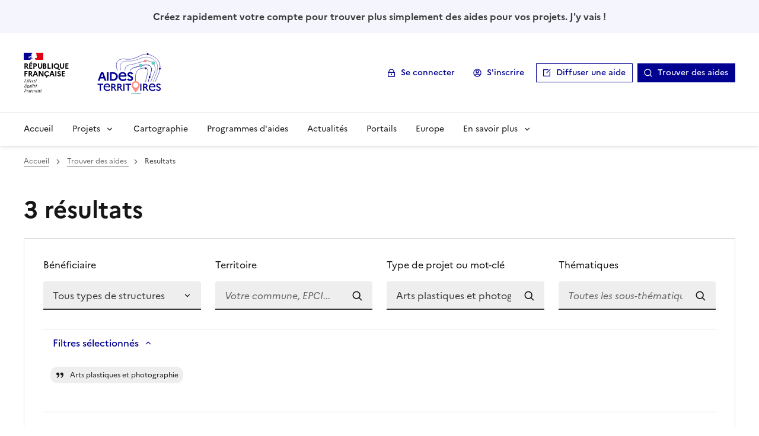

--- FILE ---
content_type: text/html; charset=UTF-8
request_url: https://aides-territoires.beta.gouv.fr/aides/?text=Arts%20plastiques%20et%20photographie
body_size: 10999
content:
<!doctype html>
<html lang="fr" data-fr-scheme="system">
	<head>
		<meta charset="utf-8">
		<meta name="viewport" content="width=device-width, initial-scale=1, shrink-to-fit=no">
		<meta name="format-detection" content="telephone=no">

		<meta
		name="theme-color" content="#000091">
		<!-- Défini la couleur de thème du navigateur (Safari/Android) -->
		<link
		rel="apple-touch-icon" href="/build/images/favicon/apple-touch-icon.a4d9bad1.png">
		<!-- 180×180 -->
		<link rel="icon" href="/build/images/favicon/favicon.6cd7eed1.svg" type="image/svg+xml">
		<link
		rel="shortcut icon" href="/build/images/favicon/favicon.e6f2ba2a.ico" type="image/x-icon">
		<!-- 32×32 -->
		<link rel="manifest" href="/manifest.webmanifest" crossorigin="use-credentials">
		<!-- Modifier les chemins relatifs des favicons en fonction de la structure du projet -->
		<!-- Dans le fichier manifest.webmanifest aussi, modifier les chemins vers les images -->

		<title>3 résultats de recherche :  - 1 autre critère | Aides Territoires</title>
		
		<meta name="description" content="Aides Territoires"/> 			<meta property="og:title" content="Aides Territoires | Toutes les aides pour les acteurs locaux"/>
			<meta property="og:type" content="website"/>
			<meta property="og:description" content="Trouvez les aides pertinentes pour financer et accompagner les projets de votre territoire"/>
			<meta property="og:url" content="https://aides-territoires.beta.gouv.fr"/>
			<meta property="og:site_name" content="Aides Territoires"/>
			<meta property="og:image" content="https://aides-territoires.beta.gouv.fr/build/images/logo/logo_AT_og.0dbb23a2.png"/>
			<meta property="og:image:alt" content="Logo : Aides Territoires"/>
		
						<link rel="stylesheet" href="/build/1022.75a83626.css"><link rel="stylesheet" href="/build/app.a01b3320.css">
		
	<link rel="stylesheet" href="/build/import-scss/aid/aid/index.76161808.css">

						<script src="/build/runtime.78b607c8.js" defer></script><script src="/build/6027.c7f6a9a6.js" defer></script><script src="/build/6518.d102f206.js" defer></script><script src="/build/6277.ef334faa.js" defer></script><script src="/build/2667.e239988b.js" defer></script><script src="/build/9145.c1ecc34f.js" defer></script><script src="/build/5608.4f241856.js" defer></script><script src="/build/9144.c035bcdf.js" defer></script><script src="/build/8408.657eb19a.js" defer></script><script src="/build/2156.65696be8.js" defer></script><script src="/build/116.ed97b211.js" defer></script><script src="/build/7518.8ecad608.js" defer></script><script src="/build/7291.992b3d0c.js" defer></script><script src="/build/9434.9ef1d610.js" defer></script><script src="/build/app.d986fa80.js" defer></script>
											<script>
					window.dsfr = {
						production: true
					};
				</script>
									
	<script src="/build/form/entity-checkbox-absolute-type.63fda539.js" defer></script>
	<script src="/build/6675.d36cbf12.js" defer></script><script src="/build/2368.7468506a.js" defer></script><script src="/build/front/aid/aid/index.53bcc973.js" defer></script>

		
			<!-- Matomo -->
		<script>
		var _paq = window._paq = window._paq || [];
/* tracker methods like "setCustomDimension" should be called before "trackPageView" */
_paq.push(['trackPageView']);
_paq.push(['enableLinkTracking']);

(function () {
var u = "https://stats.beta.gouv.fr/";
_paq.push([
'setTrackerUrl',
u + 'matomo.php'
]);
_paq.push(['setSiteId', '67']);
var d = document,
g = d.createElement('script'),
s = d.getElementsByTagName('script')[0];
g.async = true;
g.src = u + 'matomo.js';
s.parentNode.insertBefore(g, s);
})();
	</script>
		<!-- End Matomo Code -->
		        <script src="https://cdn.brevo.com/js/sdk-loader.js" async></script>
		    <script>
        // Version: 2.0
        window.Brevo = window.Brevo || [];
        Brevo.push([
            "init",
            {
                client_key: "bplip3bpikf8s8hgqk0h5u8z"
                            }
        ]);
    </script>
    	</head>

	<body>
		<div class="fr-skiplinks">
    <nav class="fr-container" role="navigation" aria-label="Accès rapide">
        <ul class="fr-skiplinks__list">
            <li>
                <a class="fr-link" href="#contenu">Contenu</a>
            </li>
            <li>
                <a class="fr-link" href="#header">Menu</a>
            </li>
            <li>
                <a class="fr-link" href="#footer">Pied de page</a>
            </li>
        </ul>
    </nav>
</div>		
		<!-- code de la page -->
					<header role="banner" class="fr-header" id="header">
															<div class="fr-background-alt fr-p-2w">
							<div class="fr-container at-centered">
								<p class="fr-mb-0 at-text--bold">Créez rapidement votre compte pour trouver plus simplement des aides pour vos projets.
									<a href="/comptes/inscription/" title="Créer votre compte">J'y vais !</a>
								</p>
							</div>
						</div>
									
				<div class="fr-header__body">
					<div class="fr-container">
						<div class="fr-header__body-row">
							<div class="fr-header__brand fr-enlarge-link">
	<div class="fr-header__brand-top">
		<div class="fr-header__logo">
			<p class="fr-logo">
				République
				<br>Française
			</p>
		</div>
		<div class="fr-header__operator">
			<a href="/" title="Accueil Aides Territoires">
				<img src="/build/images/logo/logo_AT_courbes.df8a2c11.svg" class="light-mode" width="144" height="86" alt="Aides Territoires"/>
				<img src="/build/images/logo/logo_AT_courbes_dark_mode.512085bf.svg" class="dark-mode" width="144" height="86" alt="Aides Territoires"/>
			</a>
		</div>
		<div class="fr-header__navbar">
			<button class="fr-btn--menu fr-btn" data-fr-opened="false" aria-controls="modal-menu-mobile" arial-label="Menu mobile" aria-haspopup="menu" id="fr-btn-menu-mobile" data-fr-js-modal-button="true">
				Menu
			</button>
		</div>
	</div>
</div>
							<div class="fr-header__tools">
	<div class="fr-header__tools-links" data-fr-js-header-links="true">
		<ul class="fr-btns-group">
							<li>
					<a class="fr-btn fr-icon-lock-line" href="/comptes/connexion/">Se connecter</a>
				</li>
				<li>
					<a class="fr-btn fr-icon-account-line" href="/comptes/inscription/">S'inscrire</a>
				</li>
			
			<li>
				<a class="fr-btn fr-btn--secondary fr-icon-edit-box-line" href="/comptes/aides/publications/">Diffuser une aide</a>
			</li>
			<li>
				<a class="fr-btn at-btn--primary fr-icon-search-line" href="/aides/">Trouver des aides</a>
			</li>
		</ul>
	</div>
</div>
						</div>
					</div>
				</div>

				<dialog class="fr-header__menu fr-modal" id="modal-menu-mobile" aria-labelledby="modal-menu-mobile-title" aria-label="Menu principal" data-fr-js-modal="true" data-fr-js-header-modal="true">
					<div class="fr-container">
						<button class="fr-btn fr-btn--close" aria-controls="modal-menu-mobile" data-fr-js-modal-button="true">Fermer</button>
						<div class="fr-header__menu-links">
	<ul class="fr-btns-group">
					<li>
				<a class="fr-btn fr-icon-lock-line" href="/comptes/connexion/">Se connecter</a>
			</li>
			<li>
				<a class="fr-btn fr-icon-account-line" href="/comptes/inscription/">S'inscrire</a>
			</li>
		
		<li>
			<a class="fr-btn fr-btn--secondary fr-icon-edit-box-line" href="/comptes/aides/publications/">Diffuser une aide</a>
		</li>
		<li>
			<a class="fr-btn at-btn--primary fr-icon-search-line" href="/aides/">Trouver des aides</a>
		</li>
	</ul>
</div>
						<nav class="fr-nav" id="navigation-menu-mobile" role="navigation" aria-label="Menu principal" data-fr-js-navigation="true">
	<ul class="fr-nav__list">
		<li class="fr-nav__item" data-fr-js-navigation-item="true">
			<a class="fr-nav__link" href="/" target="_self">Accueil</a>
		</li>
		<li class="fr-nav__item" data-fr-js-navigation-item="true">
			<button class="fr-nav__btn" aria-expanded="false" aria-controls="menu-projets" data-fr-js-collapse-button="true">Projets</button>
			<div class="fr-collapse fr-menu" id="menu-projets" data-fr-js-collapse="true">
				<ul class="fr-menu__list">
					<li class="fr-nav__item" data-fr-js-navigation-item="true">
						<a class="fr-nav__link" href="/projets/projets-subventionnes/" target="_self">Projets subventionnés</a>
					</li>
					<li class="fr-nav__item" data-fr-js-navigation-item="true">
						<a class="fr-nav__link" href="/projets/projets-publics/" target="_self">Projets publics</a>
					</li>
				</ul>
			</div>
		</li>
		<li class="fr-nav__item" data-fr-js-navigation-item="true">
			<a class="fr-nav__link" href="/cartographie/" target="_self">Cartographie</a>
		</li>
		<li class="fr-nav__item" data-fr-js-navigation-item="true">
			<a class="fr-nav__link" href="/programmes/" target="_self">Programmes d'aides</a>
		</li>
		<li class="fr-nav__item" data-fr-js-navigation-item="true">
			<a class="fr-nav__link" href="/blog/" target="_self">Actualités</a>
		</li>
		<li class="fr-nav__item" data-fr-js-navigation-item="true">
			<a class="fr-nav__link" href="/portails/" target="_self">Portails</a>
		</li>
		<li class="fr-nav__item" data-fr-js-navigation-item="true">
			<a class="fr-nav__link" href="/portails/europe/" target="_self">Europe</a>
		</li>
		<li class="fr-nav__item" data-fr-js-navigation-item="true">
			<button class="fr-nav__btn" aria-expanded="false" aria-controls="menu-en-savoir-plus" data-fr-js-collapse-button="true">En savoir plus</button>
			<div class="fr-collapse fr-menu" id="menu-en-savoir-plus" data-fr-js-collapse="true">
				<ul class="fr-menu__list">
					<li>
						<a class="fr-nav__link" href="/plateforme-aides-territoires/" target="_self">La démarche</a>
					</li>
					<li>
						<a class="fr-nav__link" href="/porteurs-aides/" target="_self">Porteurs d'aides</a>
					</li>
					<li>
						<a class="fr-nav__link" href="/aides-collectivit%C3%A9s/" target="_self">Collectivités</a>
					</li>
					<li>
						<a class="fr-nav__link" href="/data/" target="_self">Données et API</a>
					</li>
					<li>
						<a class="fr-nav__link" href="/stats/" target="_self">Statistiques</a>
					</li>
					<li>
						<a class="fr-nav__link" href="/plan-du-site/" target="_self">Plan du site</a>
					</li>
					<li>
						<a class="fr-nav__link" href="/faq/" target="_self">Foire aux questions</a>
					</li>
					<li>
						<a class="fr-nav__link" href="/contact/" target="_self">Contact</a>
					</li>
				</ul>
			</div>
		</li>
	</ul>

	</nav>					</div>
				</dialog>
			</header>

								<div class="fr-container">
		<nav role="navigation" class="fr-breadcrumb" aria-label="vous êtes ici :" data-fr-js-breadcrumb="true">
			<button class="fr-breadcrumb__button" aria-expanded="false" aria-controls="breadcrumb-1" data-fr-js-collapse-button="true">Voir le fil d’Ariane</button>
			<div class="fr-collapse" id="breadcrumb-1" data-fr-js-collapse="true">
				<ol class="fr-breadcrumb__list">
					<li>
						<a class="fr-breadcrumb__link" href="/">Accueil</a>
					</li>
											<li>
															<a class="fr-breadcrumb__link" href="/aides/?text=Arts%20plastiques%20et%20photographie" >
																	Trouver des aides
																		</a>
													</li>
											<li>
																<span class="fr-breadcrumb__link"  aria-current="page" >
																		Resultats
																	</span>
													</li>
									</ol>
			</div>
		</nav>
	</div>

	<script type="application/ld+json">
		{
		"@context": "https://schema.org",
		"@type": "BreadcrumbList",
		"itemListElement": [
		{
		"@type": "ListItem",
		"position": 1,
		"name": "Accueil",
		"item": "https://aides-territoires.beta.gouv.fr/"
		}
		,
							{
			"@type": "ListItem",
			"position": "2",
			"name": "Trouver des aides",
			"item": "
							https://aides-territoires.beta.gouv.fr/aides/?text=Arts%20plastiques%20et%20photographie
			"
			}
			,
								{
			"@type": "ListItem",
			"position": "3",
			"name": "Resultats",
			"item": "
			"
			}
							]
		}
	</script>

			
																
		<div id="contenu">
				<div class="fr-container fr-pb-7w">
		<h1>3 résultats</h1>

		
												
		
		<div class="fr-mb-5w">
			<form method="get">
	<div class="fr-card fr-mb-2w">
	<div class="fr-card__body">
		<div class="fr-card__content">


			<div class="form-container">
				<div class="form-body">

					<div class="fr-grid-row fr-grid-row--gutters fr-grid-row--bottom">

						<div class="fr-col-12 fr-col-md-3 ">
							<div   class="fr-input-group" ><label    class="fr-label" for="organization_type_slug"  ><span class="at-field-label">Bénéficiaire</span></label><select id="organization_type_slug" name="organization_type_slug" class="fr-select" ><option value=""  >Tous types de structures</option><option value="commune">Commune</option><option value="epci">Intercommunalité / Pays</option><option value="department">Département</option><option value="region">Région</option><option value="special">Collectivité d’outre-mer à statut particulier</option><option value="public-org">Etablissement public dont services de l&#039;Etat</option><option value="public-cies">Entreprise publique locale (Sem, Spl, SemOp)</option><option value="association">Association</option><option value="private-sector">Entreprise privée</option><option value="private-person">Particulier</option><option value="farmer">Agriculteur</option><option value="researcher">Recherche</option></select></div>
						</div>

						<div class="fr-col-12 fr-col-md-3 ">
							    <div class="custom-autocomplete-type-row">
                            <label class="fr-label " for="perimeter_id">
                <span class="at-field-label">Territoire</span>
            </label>
                

                                                                                <div class="fr-checkbox-group">
        <input type="text" id="perimeter_id" name="perimeter_id"				 placeholder="Votre commune, EPCI..." data-autocomplete-url="/perimeter/ajax-search" data-at-reorder-selected-first="1" autocomplete="off" class="fr-input at-input-custom-autocomplete fr-input fr-input" data-at-autocomplete="1" data-at-field-name="perimeter_id" data-at-csrf="5a8d87b46007526d05668a6f7777d31.vv5dBqYK1PfkLFk4-zwrBDkD86j-7Jaq9GSskivboIU.1IgwdNJFlceDYW4AyFlFQ2Zqleq5tMnZszXZ1GeTmMvo02pI1m23sbMBMg" aria-autocomplete="list" role="combobox" aria-expanded="false" aria-controls="perimeter_id-autocomplete-suggestions" />
        </div>
                                                                                                                                                        <input type="hidden"
                name="perimeter_id"
                id="perimeter_id_id"
                class="at-input-custom-autocomplete-id"
                data-at-autocomplete="1"
                value=""
            />
                <div class="autocomplete-suggestions" id="perimeter_id-autocomplete-suggestions" role="listbox" aria-live="polite">
            <div class="autocomplete-empty">Aucun résultat</div>
        </div>
        
    </div>

						</div>

						<div class="fr-col-12 fr-col-md-3 ">
							    <div class="custom-autocomplete-type-row">
                            <label class="fr-label " for="keyword">
                <span class="at-field-label">Type de projet ou mot-clé</span>
            </label>
                

                                                                                <div class="fr-checkbox-group">
        <input type="text" id="keyword" name="keyword"				 placeholder="Type de projet ou mot-clé" maxlength="255" data-autocomplete-url="/projets-references/ajax-ux-autocomplete/" data-load-on-focus="1" data-allow-free-text="1" data-at-reorder-selected-first="1" autocomplete="off" class="fr-input at-input-custom-autocomplete fr-input fr-input" data-at-autocomplete="1" data-at-field-name="keyword" data-at-csrf="33940a039d67.KwqX7YtQQEOCRMb9K6FW4rCTWVfdkmHoOxzRNR1nlGI.QXz6n_8fAXPlCfHFGMQ4pe_6PxWayj6bfE2kc1EvrCx9J6Cj-zcjBdVprQ" aria-autocomplete="list" role="combobox" aria-expanded="false" aria-controls="keyword-autocomplete-suggestions"  value="Arts plastiques et photographie" />
        </div>
                                                                                                                                                        <input type="hidden"
                name="keyword"
                id="keyword_id"
                class="at-input-custom-autocomplete-id"
                data-at-autocomplete="1"
                value="Arts plastiques et photographie"
            />
                <div class="autocomplete-suggestions" id="keyword-autocomplete-suggestions" role="listbox" aria-live="polite">
            <div class="autocomplete-empty">Aucun résultat</div>
        </div>
        
    </div>

						</div>

												<div class="fr-col-12 fr-col-md-3 ">
							    <div class="custom-autocomplete-type-row">
                            <label class="fr-label " for="category_ids">
                <span class="at-field-label">Thématiques</span>
            </label>
                

                                                                                <div class="fr-checkbox-group">
        <input type="text" id="category_ids" name="category_ids"				 placeholder="Toutes les sous-thématiques" data-autocomplete-url="/categories/ajax-autocomplete" data-load-on-focus="1" data-at-multiple="1" data-at-grouped="1" data-at-reorder-selected-first="0" autocomplete="off" class="fr-input at-input-custom-autocomplete fr-input fr-input" data-at-autocomplete="1" data-at-field-name="category_ids" data-at-csrf="da952.JJBDcxhPKDXQ3eyERJdc5KkzULGWceYP7MhaWRuFdfo.TuYuAWwAaQW3kNu8d_Iyo_ZaNvPRKbl8q5kvH1fNTbRyvXQ9aChLc4fwhw" aria-autocomplete="list" role="combobox" aria-expanded="false" aria-controls="category_ids-autocomplete-suggestions" />
        </div>
                            <div class="at-autocomplete-multiple-hidden" data-field-name="category_ids" data-at-csrf="4d8f7ff1672c0354c36c.k52QGarubaFfpI0H9N5R7oG6aN-sv_9-h8PNKzqvrfM.-ev9a96hLJE46bo_x7s_qd7TDp3r56ANwJK4bXbnlb3FsKdX2okO5wiJ5g">
                                            </div>
                <div class="autocomplete-suggestions" id="category_ids-autocomplete-suggestions" role="listbox" aria-live="polite">
            <div class="autocomplete-empty">Aucun résultat</div>
        </div>
        
    </div>

						</div>
											</div>
					
					<div id="search-form-extra-fields" class="">
						<div class="fr-grid-row fr-grid-row--gutters fr-grid-row--bottom fr-mb-2w">
							<div class="fr-col-12 fr-col-md-3 ">
								    <div class="custom-autocomplete-type-row">
                            <label class="fr-label " for="aid_type_ids">
                <span class="at-field-label">Nature de l&#039;aide</span>
            </label>
                

                                                                                <div class="fr-checkbox-group">
        <input type="text" id="aid_type_ids" name="aid_type_ids"				 placeholder="Toutes les natures d&#039;aide" data-autocomplete-url="/aide-type/ajax-autocomplete" data-load-on-focus="1" data-at-multiple="1" data-at-grouped="1" data-at-reorder-selected-first="0" autocomplete="off" class="fr-input at-input-custom-autocomplete fr-input fr-input" data-at-autocomplete="1" data-at-field-name="aid_type_ids" data-at-csrf="258ec49e961ca828.LwZCY8KorgifLsUCMrA2icNcdZwRJyfTVX7FtFqDT0A.RXAvEbbn7zj4Y_I6AdVYzpw1E95Wf3igEi-w8hbLdw55K3Utss_NTsgDrg" aria-autocomplete="list" role="combobox" aria-expanded="false" aria-controls="aid_type_ids-autocomplete-suggestions" />
        </div>
                            <div class="at-autocomplete-multiple-hidden" data-field-name="aid_type_ids" data-at-csrf="91f6ad7712713f3.TmfCKu44el6vr3-ecVLQJEWdARjOiyTXhgmVxt57LEI.JBGvWJp3O27I4kimQje-Yxr0Z1qJ03ukwVjggJIzFAwYSvVknl8ZGPiCFA">
                                            </div>
                <div class="autocomplete-suggestions" id="aid_type_ids-autocomplete-suggestions" role="listbox" aria-live="polite">
            <div class="autocomplete-empty">Aucun résultat</div>
        </div>
        
    </div>

							</div>

															<div class="fr-col-12 fr-col-md-3 ">
									    <div class="custom-autocomplete-type-row">
                            <label class="fr-label " for="backer_ids">
                <span class="at-field-label">Porteurs d&#039;aides</span>
            </label>
                <span id="backer_ids_help"   class="help-text fr-hint-text" >Filtré par le champ &quot;Votre territoire&quot;</span>

                                                                                <div class="fr-checkbox-group">
        <input type="text" id="backer_ids" name="backer_ids"				 placeholder="Tous les porteurs d&#039;aides" data-autocomplete-url="/partenaires/ajax-autocomplete" data-load-on-focus="1" data-at-multiple="1" data-at-additional-values="{&quot;id_perimeter&quot;:&quot;perimeter_id_id&quot;}" data-at-reorder-selected-first="1" autocomplete="off" class="fr-input at-input-custom-autocomplete fr-input fr-input" data-at-autocomplete="1" data-at-field-name="backer_ids" data-at-csrf="23b69cb18c5362e6a29f5ddb1821607c.H8WkG8oF9RXXpusKRMWwg1wc1HTIDohksWA_1mI8TII.dbPJab5KtCWw69wyd6DexAN1sjaPVtcX9jFKkC50dMxJ6JNVumKWU4CLgA" aria-autocomplete="list" role="combobox" aria-expanded="false" aria-controls="backer_ids-autocomplete-suggestions" />
        </div>
                            <div class="at-autocomplete-multiple-hidden" data-field-name="backer_ids" data-at-csrf="1b1.IqBQgDrGDdxgTsqNtRyByffDIZVCV4sTEolJYslbCPI.SNY98k6JTOwHA_21hnnvjqiqR9cFD9RgVdg8JIUTMLx0jWfOSqFumjdjoQ">
                                            </div>
                <div class="autocomplete-suggestions" id="backer_ids-autocomplete-suggestions" role="listbox" aria-live="polite">
            <div class="autocomplete-empty">Aucun résultat</div>
        </div>
        
    </div>

								</div>
							
							<div class="fr-col-12 fr-col-md-3">
								<div  	 class="fr-input-group" ><label   	 class="fr-label" for="apply_before"  ><span class="at-field-label">Candidater avant...</span></label><input type="date" id="apply_before" name="apply_before"	 class="fr-input" /></div>
							</div>
															<div class="fr-col-12 fr-col-md-3">
									    <div class="custom-autocomplete-type-row">
                            <label class="fr-label " for="programs">
                <span class="at-field-label">Programmes d&#039;aides</span>
            </label>
                

                                                                                <div class="fr-checkbox-group">
        <input type="text" id="programs" name="programs"				 placeholder="Tous les programmes" data-autocomplete-url="/programmes/ajax-autocomplete" data-load-on-focus="1" data-at-multiple="1" data-at-reorder-selected-first="1" autocomplete="off" class="fr-input at-input-custom-autocomplete fr-input fr-input" data-at-autocomplete="1" data-at-field-name="programs" data-at-csrf="c2a8186d92215.7Gn-HCLWdbjwt2fnUOsD4zB3cjd6b2h8ka63ns0CxMI.hh-TblaZNIiX-lDfY45tpG8eFHU9NzcP1v_C2IFK_Iy6RMlSUrEW_qeaDA" aria-autocomplete="list" role="combobox" aria-expanded="false" aria-controls="programs-autocomplete-suggestions" />
        </div>
                            <div class="at-autocomplete-multiple-hidden" data-field-name="programs" data-at-csrf="3af7361a3d53a1b19fd171e35.WNUcl-R-hyEafWxQCj-3Mh0fBzU6GReuYzvlJxD-U80.MqNx5ZAxxhF9MFtoOVrZdUJ2YXd9QUjdJGqQYVy2a4MO-CvZlBnkZ01QBw">
                                            </div>
                <div class="autocomplete-suggestions" id="programs-autocomplete-suggestions" role="listbox" aria-live="polite">
            <div class="autocomplete-empty">Aucun résultat</div>
        </div>
        
    </div>

								</div>
							
							<div class="fr-col-12 fr-col-md-3 ">
								    <div class="custom-autocomplete-type-row">
                            <label class="fr-label " for="aid_step_ids">
                <span class="at-field-label">Avancement du projet</span>
            </label>
                

                                                                                <div class="fr-checkbox-group">
        <input type="text" id="aid_step_ids" name="aid_step_ids"				 placeholder="Toutes les étapes" data-autocomplete-url="/aide-etapes/ajax-autocomplete" data-load-on-focus="1" data-at-multiple="1" data-at-reorder-selected-first="1" autocomplete="off" class="fr-input at-input-custom-autocomplete fr-input fr-input" data-at-autocomplete="1" data-at-field-name="aid_step_ids" data-at-csrf="adaa90f9478d62a3aa32d29d25533535.nyFqc3nsFdE0w6_pP0ZYXztKp2A577L8Gy5hYcaNa-c.9VcHAQ2jVOFTjpjRDCM2GGQjwSJ-t-2PXH8UJ4rFU6nJDF09CYt2l2PuxA" aria-autocomplete="list" role="combobox" aria-expanded="false" aria-controls="aid_step_ids-autocomplete-suggestions" />
        </div>
                            <div class="at-autocomplete-multiple-hidden" data-field-name="aid_step_ids" data-at-csrf="01ff7ea35502d2f894ed1d91dccb.e49UwkC3Q523sbs2FEOsGwsS-Gs5kB9HCCwA8NkkFQU.Efk5sDT4Aq3Q_IwOJybCXFR7nil-yEA0T311tpVsLUstomOMMNAg2-Cc0A">
                                            </div>
                <div class="autocomplete-suggestions" id="aid_step_ids-autocomplete-suggestions" role="listbox" aria-live="polite">
            <div class="autocomplete-empty">Aucun résultat</div>
        </div>
        
    </div>

							</div>

							<div class="fr-col-12 fr-col-md-3">
								    <div class="custom-autocomplete-type-row">
                            <label class="fr-label " for="aid_destination_ids">
                <span class="at-field-label">Actions concernées</span>
            </label>
                

                                                                                <div class="fr-checkbox-group">
        <input type="text" id="aid_destination_ids" name="aid_destination_ids"				 placeholder="Tous les types de dépenses" data-autocomplete-url="/aide-destination/ajax-autocomplete" data-load-on-focus="1" data-at-multiple="1" data-at-reorder-selected-first="1" autocomplete="off" class="fr-input at-input-custom-autocomplete fr-input fr-input" data-at-autocomplete="1" data-at-field-name="aid_destination_ids" data-at-csrf="e31bdad8.x2XLtUxPtf5-CbudXLxB5ZXbfsIudhJni_uN3Oxiln4.rROmxzgA9M4ZRIylb9kvosqyGIBpLk0UzKr4mqAqrjCRSPz7PCjWuCkk0A" aria-autocomplete="list" role="combobox" aria-expanded="false" aria-controls="aid_destination_ids-autocomplete-suggestions" />
        </div>
                            <div class="at-autocomplete-multiple-hidden" data-field-name="aid_destination_ids" data-at-csrf="4363d96f6ca2fb905f.saci6uEe6HQLcSn8OfCv_iQHL3BPNb2JKt0dxKhdqXA.29FPmJVRqURsPB7ECpXBuXtuSTIIbeL6bYxoguQVkT7nihWkkXmLMlxcQg">
                                            </div>
                <div class="autocomplete-suggestions" id="aid_destination_ids-autocomplete-suggestions" role="listbox" aria-live="polite">
            <div class="autocomplete-empty">Aucun résultat</div>
        </div>
        
    </div>

							</div>
							<div class="fr-col-12 fr-col-md-3">
								<div   class="fr-input-group" ><label    class="fr-label" for="is_charged"  ><span class="at-field-label">Aides payantes ou gratuites</span></label><select id="is_charged" name="is_charged" class="fr-select" ><option value=""  >Aides gratuites et payantes</option><option value="1">Aides payantes</option><option value="0">Aides gratuites</option></select></div>
							</div>
															<div class="fr-col-12 fr-col-md-3">
									<div   class="fr-input-group" ><label    class="fr-label" for="european_aid_slug"  ><span class="at-field-label">Aides européennes ?</span></label><select id="european_aid_slug" name="european_aid_slug" class="fr-select" ><option value=""  >Aides européennes ou non</option><option value="european">Aides européennes</option><option value="sectorial">Aides européennes sectorielles</option><option value="organizational">Aides européennes structurelles</option></select></div>
								</div>
													</div>

						<div class="fr-grid-row fr-grid-row--gutters fr-grid-row--bottom fr-mb-2w fr-grid-row--bottom">
							<div class="fr-col-12 fr-col-md-3">
								    <div class="custom-autocomplete-type-row">
                            <label class="fr-label " for="backer_group_id">
                <span class="at-field-label">Groupe de porteurs d&#039;aides</span>
            </label>
                

                                                                                <div class="fr-checkbox-group">
        <input type="text" id="backer_group_id" name="backer_group_id"				 placeholder="Tous les groupes de porteurs d&#039;aides" data-autocomplete-url="/goupe-partenaires/ajax-search" data-load-on-focus="1" data-at-reorder-selected-first="1" autocomplete="off" class="fr-input at-input-custom-autocomplete fr-input fr-input" data-at-autocomplete="1" data-at-field-name="backer_group_id" data-at-csrf="bb1150c8515638cc9552.03MZy5RuE4zeCoXt237jsZ1d5KjPzpLD_7E1i4pUlfA.uQV0ueAhUry5R7LV6BuN9sI0guqIls2wuOBAzcYcrb6FXi6F5Alwyokn7g" aria-autocomplete="list" role="combobox" aria-expanded="false" aria-controls="backer_group_id-autocomplete-suggestions" />
        </div>
                                                                                                                                                        <input type="hidden"
                name="backer_group_id"
                id="backer_group_id_id"
                class="at-input-custom-autocomplete-id"
                data-at-autocomplete="1"
                value=""
            />
                <div class="autocomplete-suggestions" id="backer_group_id-autocomplete-suggestions" role="listbox" aria-live="polite">
            <div class="autocomplete-empty">Aucun résultat</div>
        </div>
        
    </div>

							</div>
							<div class="fr-col-12 fr-col-md-9">
								<div   class="fr-input-group" >
	<div class="fr-checkbox-group"><input type="checkbox" id="call_for_projects_only" name="call_for_projects_only" value="1" /><label    class="fr-label" for="call_for_projects_only"  ><span class="at-field-label">Appels à projets / Appels à manifestation d’intérêt uniquement</span></label></div>
</div>
							</div>
						</div>
					</div>

					
					                        <section class="fr-accordion fr-mt-4w search-meta">
        <h3 class="fr-accordion__title">
            <button type="button" class="fr-accordion__btn" aria-expanded="true" aria-controls="accordion-filters">Filtres sélectionnés</button>
        </h3>
        <div class="fr-collapse" id="accordion-filters">
            <div class="search-meta-line fr-mb-3w">
    
    
    
            <span class="fr-tag fr-tag--sm" aria-label="Mot-clé : Arts plastiques et photographie">
            <span class="ri-double-quotes-r ri-xl fr-mr-1w at-icon-align--sub" aria-hidden="true"></span>
            Arts plastiques et photographie
        </span>
    </div>


<div class="search-meta-line">
    
    
    
    
    
    
    
    
    
    	
</div>        </div>
    </section>

					<div class="button-container fr-mt-4w">
						<div class="button-left-group">
															<button id="search-form-more-options" type="button" class="fr-btn fr-btn--tertiary search-form-extra-action">
																			<span class="fr-icon-add-line" aria-hidden="true"></span>
										Afficher les critères avancés
																	</button>
													</div>
						<div class="button-right-group">
															<a href="/aides/" class="fr-btn fr-btn--secondary btn-to-right search-form-extra-action">
									<span class="fr-icon-arrow-go-back-line fr-mr-1w" aria-hidden="true"></span>
									Réinitialiser
								</a>
							
							<button class="fr-btn btn-to-right" type="submit">
								<span class="fr-icon-search-line fr-mr-1w" aria-hidden="true"></span>
								Rechercher
							</button>
						</div>
					</div>
				</div>
			</div>
		</div>
	</div>
</div>


	<div class="button-container">
		<div class="button-left-group">
							<div>
					<div   class="fr-input-group" ><select id="orderBy" name="orderBy" title="Choisissez un ordre de tri – La sélection recharge la page" class="aids-order-by fr-select" ><option value="relevance">Tri : Pertinence</option><option value="publication-date">Tri : Publié récemment</option><option value="submission-deadline">Tri : Date de clôture proche</option></select></div>
				</div>
			
			<div class="aids-display fr-grid-row fr-grid-row--middle fr-hidden fr-unhidden-lg">
				<span>Affichage :</span>
				<button type="button" class="fr-btn fr-btn--tertiary active" title="Afficher les résultats en cartes" id="btn-results-card">
					<span class="fr-icon-layout-grid-line" aria-hidden="true"></span>
				</button>

				<button type="button" class="fr-btn fr-btn--tertiary" title="Afficher les résultats en liste" id="btn-results-list">
					<span class="fr-icon-list-unordered" aria-hidden="true"></span>
				</button>
			</div>
		</div>
		<div class="button-right-group">
			<div class="fr-hidden fr-unhidden-lg">
																										<a id="btn-download-results" href="/aides/exporter/?keyword=Arts+plastiques+et+photographie" class="fr-btn fr-btn--tertiary btn-to-right">
						<span class="fr-icon-download-line ri-lg fr-mr-1w"></span>Télécharger
					</a>
							</div>

			<button type="button" class="fr-btn fr-btn--tertiary btn-to-right js" id="save-alert-btn" data-fr-opened="false" aria-controls="alert-search-modal">
				<span class="ri-notification-2-line ri-lg fr-mr-1w"></span>Créer une alerte
			</button>
		</div>
	</div>
</form>
		</div>

		
		
				
			<div class="fr-table fr-table--no-scroll at-display__none" id="aids-as-list">
		<div class="fr-table__wrapper">
			<div class="fr-table__container">
				<div class="fr-table__content">
					<table>
						<caption class="fr-sr-only">Liste des aides</caption>
						<thead>
							<tr>
								<th scope="col">Nom</th>
								<th>Projets référents</th>
								<th scope="col">Porteurs</th>
								<th scope="col">Périmètre</th>
								<th scope="col">Subvention</th>
								<th scope="col">Prêt</th>
								<th scope="col">Ingénierie</th>
								<th scope="col">Echéance</th>
							</tr>
						</thead>
						<tbody>
																															<tr>
									<td class="highlightable badge-container">
										<div id="favorite-button-1aa5-soutenir-les-actions-en-faveur-de-la-photogra" class="favorite-button-1aa5-soutenir-les-actions-en-faveur-de-la-photogra">
    <button 
        class="fr-btn fr-btn--tertiary-no-outline fr-btn--icon-only fr-icon-star-line"
                data-fr-opened="false"
        aria-controls="modal-auth"
                title="Ajouter aux favoris"
        aria-label="Ajouter aux favoris"
    >
    </button>
</div>										<a href="/aides/1aa5-soutenir-les-actions-en-faveur-de-la-photogra/">
											Soutenir les actions en faveur de la photographie
																					</a>
									</td>
									<td>
																			</td>
									<td>
																					<ul>
																																																	<li>
														Conseil départemental de la Charente
																											</li>
																																			</ul>
																			</td>
									<td>
																					Charente
																			</td>
									<td>
																					<p class="at-centered fr-mb-0"></p>
											<p class="fr-badge fr-badge--success">Oui</p>
																			</td>
									<td>
																			</td>
									<td>
																			</td>
									<td>
																			</td>
								</tr>
																															<tr>
									<td class="highlightable badge-container">
										<div id="favorite-button-9a61-soutenir-les-expositions-et-manifestations-co" class="favorite-button-9a61-soutenir-les-expositions-et-manifestations-co">
    <button 
        class="fr-btn fr-btn--tertiary-no-outline fr-btn--icon-only fr-icon-star-line"
                data-fr-opened="false"
        aria-controls="modal-auth"
                title="Ajouter aux favoris"
        aria-label="Ajouter aux favoris"
    >
    </button>
</div>										<a href="/aides/9a61-soutenir-les-expositions-et-manifestations-co/">
											Soutenir les expositions et manifestations consacrées aux arts plastiques
																					</a>
									</td>
									<td>
																			</td>
									<td>
																					<ul>
																																																	<li>
														Conseil départemental de la Charente
																											</li>
																																			</ul>
																			</td>
									<td>
																					Charente
																			</td>
									<td>
																					<p class="at-centered fr-mb-0"></p>
											<p class="fr-badge fr-badge--success">Oui</p>
																			</td>
									<td>
																			</td>
									<td>
																			</td>
									<td>
																			</td>
								</tr>
																															<tr>
									<td class="highlightable badge-container">
										<div id="favorite-button-42dc-intervenir-en-faveur-des-arts-plastiques-et-v" class="favorite-button-42dc-intervenir-en-faveur-des-arts-plastiques-et-v">
    <button 
        class="fr-btn fr-btn--tertiary-no-outline fr-btn--icon-only fr-icon-star-line"
                data-fr-opened="false"
        aria-controls="modal-auth"
                title="Ajouter aux favoris"
        aria-label="Ajouter aux favoris"
    >
    </button>
</div>										<a href="/aides/42dc-intervenir-en-faveur-des-arts-plastiques-et-v/">
											Intervenir en faveur des arts plastiques et visuels
																					</a>
									</td>
									<td>
																			</td>
									<td>
																					<ul>
																																																	<li>
														Conseil départemental de l&#039;Aude
																											</li>
																																			</ul>
																			</td>
									<td>
																					Aude
																			</td>
									<td>
																					<p class="at-centered fr-mb-0"></p>
											<p class="fr-badge fr-badge--success">Oui</p>
																			</td>
									<td>
																			</td>
									<td>
																			</td>
									<td>
																			</td>
								</tr>
													</tbody>
					</table>
				</div>
			</div>
		</div>
	</div>

		<div class="fr-grid-row" id="aids-as-card">
							<div class="fr-col-xs-12 fr-col-md-4 fr-p-3w">
					
<div class="fr-card fr-enlarge-link  fr-card--grey">
	<div class="favorite-button-wrapper">
        <div id="favorite-button-1aa5-soutenir-les-actions-en-faveur-de-la-photogra" class="favorite-button-1aa5-soutenir-les-actions-en-faveur-de-la-photogra">
    <button 
        class="fr-btn fr-btn--tertiary-no-outline fr-btn--icon-only fr-icon-star-line"
                data-fr-opened="false"
        aria-controls="modal-auth"
                title="Ajouter aux favoris"
        aria-label="Ajouter aux favoris"
    >
    </button>
</div>    </div>
	<div class="fr-card__body">
		<div class="fr-card__content">
			<div class="badges-wrapper">
							</div>

			<h2 class="fr-card__title fr-mb-1w">
				
				
				<a class="fr-card__link highlightable" href="/aides/1aa5-soutenir-les-actions-en-faveur-de-la-photogra/" title="Voir l'aide">
										Soutenir les actions en faveur de la photographie
									</a>
			</h2>
			<div class="fr-card__desc">
				
									<h3 class="fr-mb-1w fr-mt-3w fr-text--lg at-text--bold at-uppercase">
						<span class="ri-hand-coin-line ri-xl at-color--blue at-icon-align--sub fr-mr-1w" aria-hidden="true"></span>
						Porteur
												d’aides
					</h3>
					<ul class="financers fr-p-0">
																									<li class="fr-list__none">
								Conseil départemental de la Charente
															</li>
																	</ul>
				
									<h3 class="fr-mb-1w fr-mt-3w fr-text--lg at-text--bold at-uppercase">
						<span class="ri-settings-5-fill ri-xl at-color--blue at-icon-align--sub fr-mr-1w" aria-hidden="true"></span>
						Nature de l’aide
					</h3>
					<ul class="fr-p-0">
													<li class="fr-list__none">
								Aide financière
							</li>
																	</ul>
				
									<h3 class="fr-mb-1w fr-mt-3w fr-text--lg at-text--bold at-uppercase">
						<span class="ri-percent-line ri-xl at-color--blue at-icon-align--sub fr-mr-1w" aria-hidden="true"></span>
						Taux de subvention
					</h3>
					<ul class="fr-p-0">
																			<li class="fr-list__none">
								<strong>Max :</strong>
								30%</li>
											</ul>
				
									<h3 class="fr-mb-1w fr-mt-3w fr-text--lg at-text--bold at-uppercase">
						<span class="ri-refresh-line ri-xl at-color--blue at-icon-align--sub fr-mr-1w" aria-hidden="true"></span>
						Récurrence
					</h3>
					<ul class="fr-p-0">
						<li class="fr-list__none">Permanente</li>
					</ul>
				
				
							</div>
		</div>
	</div>
</div>
				</div>
											<div class="fr-col-xs-12 fr-col-md-4 fr-p-3w">
					
<div class="fr-card fr-enlarge-link  fr-card--grey">
	<div class="favorite-button-wrapper">
        <div id="favorite-button-9a61-soutenir-les-expositions-et-manifestations-co" class="favorite-button-9a61-soutenir-les-expositions-et-manifestations-co">
    <button 
        class="fr-btn fr-btn--tertiary-no-outline fr-btn--icon-only fr-icon-star-line"
                data-fr-opened="false"
        aria-controls="modal-auth"
                title="Ajouter aux favoris"
        aria-label="Ajouter aux favoris"
    >
    </button>
</div>    </div>
	<div class="fr-card__body">
		<div class="fr-card__content">
			<div class="badges-wrapper">
							</div>

			<h2 class="fr-card__title fr-mb-1w">
				
				
				<a class="fr-card__link highlightable" href="/aides/9a61-soutenir-les-expositions-et-manifestations-co/" title="Voir l'aide">
										Soutenir les expositions et manifestations consacrées aux arts plastiques
									</a>
			</h2>
			<div class="fr-card__desc">
				
									<h3 class="fr-mb-1w fr-mt-3w fr-text--lg at-text--bold at-uppercase">
						<span class="ri-hand-coin-line ri-xl at-color--blue at-icon-align--sub fr-mr-1w" aria-hidden="true"></span>
						Porteur
												d’aides
					</h3>
					<ul class="financers fr-p-0">
																									<li class="fr-list__none">
								Conseil départemental de la Charente
															</li>
																	</ul>
				
									<h3 class="fr-mb-1w fr-mt-3w fr-text--lg at-text--bold at-uppercase">
						<span class="ri-settings-5-fill ri-xl at-color--blue at-icon-align--sub fr-mr-1w" aria-hidden="true"></span>
						Nature de l’aide
					</h3>
					<ul class="fr-p-0">
													<li class="fr-list__none">
								Aide financière
							</li>
																	</ul>
				
									<h3 class="fr-mb-1w fr-mt-3w fr-text--lg at-text--bold at-uppercase">
						<span class="ri-percent-line ri-xl at-color--blue at-icon-align--sub fr-mr-1w" aria-hidden="true"></span>
						Taux de subvention
					</h3>
					<ul class="fr-p-0">
																			<li class="fr-list__none">
								<strong>Max :</strong>
								30%</li>
											</ul>
				
									<h3 class="fr-mb-1w fr-mt-3w fr-text--lg at-text--bold at-uppercase">
						<span class="ri-refresh-line ri-xl at-color--blue at-icon-align--sub fr-mr-1w" aria-hidden="true"></span>
						Récurrence
					</h3>
					<ul class="fr-p-0">
						<li class="fr-list__none">Permanente</li>
					</ul>
				
				
							</div>
		</div>
	</div>
</div>
				</div>
											<div class="fr-col-xs-12 fr-col-md-4 fr-p-3w">
					
<div class="fr-card fr-enlarge-link  fr-card--grey">
	<div class="favorite-button-wrapper">
        <div id="favorite-button-42dc-intervenir-en-faveur-des-arts-plastiques-et-v" class="favorite-button-42dc-intervenir-en-faveur-des-arts-plastiques-et-v">
    <button 
        class="fr-btn fr-btn--tertiary-no-outline fr-btn--icon-only fr-icon-star-line"
                data-fr-opened="false"
        aria-controls="modal-auth"
                title="Ajouter aux favoris"
        aria-label="Ajouter aux favoris"
    >
    </button>
</div>    </div>
	<div class="fr-card__body">
		<div class="fr-card__content">
			<div class="badges-wrapper">
							</div>

			<h2 class="fr-card__title fr-mb-1w">
				
				
				<a class="fr-card__link highlightable" href="/aides/42dc-intervenir-en-faveur-des-arts-plastiques-et-v/" title="Voir l'aide">
										Intervenir en faveur des arts plastiques et visuels
									</a>
			</h2>
			<div class="fr-card__desc">
				
									<h3 class="fr-mb-1w fr-mt-3w fr-text--lg at-text--bold at-uppercase">
						<span class="ri-hand-coin-line ri-xl at-color--blue at-icon-align--sub fr-mr-1w" aria-hidden="true"></span>
						Porteur
												d’aides
					</h3>
					<ul class="financers fr-p-0">
																									<li class="fr-list__none">
								Conseil départemental de l&#039;Aude
															</li>
																	</ul>
				
									<h3 class="fr-mb-1w fr-mt-3w fr-text--lg at-text--bold at-uppercase">
						<span class="ri-settings-5-fill ri-xl at-color--blue at-icon-align--sub fr-mr-1w" aria-hidden="true"></span>
						Nature de l’aide
					</h3>
					<ul class="fr-p-0">
													<li class="fr-list__none">
								Aide financière
							</li>
																	</ul>
				
				
									<h3 class="fr-mb-1w fr-mt-3w fr-text--lg at-text--bold at-uppercase">
						<span class="ri-refresh-line ri-xl at-color--blue at-icon-align--sub fr-mr-1w" aria-hidden="true"></span>
						Récurrence
					</h3>
					<ul class="fr-p-0">
						<li class="fr-list__none">Permanente</li>
					</ul>
				
				
							</div>
		</div>
	</div>
</div>
				</div>
									</div>

					<div class="fr-container">
				<div class="fr-callout fr-callout--green-menthe">
					<h3 class="fr-callout__title">Optimisez votre recherche en vous créant un compte ou en vous connectant</h3>
					<p class="fr-callout__text">
						Votre recherche comporte plusieurs pages de résultats, nous vous conseillons de vous
						connecter pour accéder à toutes les fonctionnalités proposées par Aides Territoires
						(alertes, sauvegarde des aides, travail en équipe…)
					</p>

					<ul class="fr-btns-group fr-btns-group--inline-md fr-btns-group--icon-left">
						<li>
							<a class="fr-btn fr-icon-account-line" id="register-from-next-page-warning" href="/comptes/inscription/" target="_blank" rel="noopener" title="S’inscrire - nouvelle fenêtre">
								S’inscrire
							</a>
						</li>
					</ul>

					<p class="fr-text--xs">Le formulaire d’inscription s’ouvrira dans un nouvel onglet afin que vous ne perdiez pas votre recherche.</p>
				</div>
			</div>
		
				<div class="fr-container fr-grid-row fr-grid-row--center fr-my-5w">
			<nav role="navigation" class="fr-pagination" aria-label="Pagination">
	<div class="fr-pagination__list"><span class="fr-pagination__link" aria-current="page">1</span></div>
</nav>
		</div>
			</div>
		</div>

					<div class="fr-follow at-background-alt-green">
	<div class="fr-container">
		<div class="fr-grid-row">
			<div class="fr-col-12 fr-col-md-8">
				<section aria-labelledby="follow-newsletter" class="fr-follow__newsletter">
					<div>
						<h2 id="follow-newsletter" class="fr-h5 fr-follow__title">Abonnez-vous à notre lettre d’information</h2>
						<p class="fr-text--sm fr-follow__desc">Restez informé des nouveautés de la plateforme</p>
					</div>
					<div>
						<a class="fr-btn" href="https://c57debff.sibforms.com/serve/[base64]" title="Abonnez-vous à notre lettre d’information - nouvelle fenêtre" target="_blank" rel="noopener external">Abonnez-vous</a>
					</div>
				</section>
			</div>
			<div class="fr-col-12 fr-col-md-4">
				<section aria-labelledby="follow-social" class="fr-follow__social">
					<h2 id="follow-social" class="fr-h5 fr-mb-3v fr-mb-3v">Suivez-nous<br/>
						sur les réseaux sociaux</h2>
					<ul class="fr-btns-group fr-btns-group--lg">
						<li>
							<a class="fr-btn--facebook fr-btn" href="https://www.facebook.com/Aidesterritoires" title="Retrouvez Aides Territoires sur Facebook - nouvelle fenêtre" target="_blank" rel="noopener external">
								Facebook
							</a>
						</li>
						<li>
							<a class="fr-icon-twitter-x-fill fr-btn" href="https://twitter.com/aidesterr" title="Retrouvez Aides Territoires sur Twitter - nouvelle fenêtre" target="_blank" rel="noopener external">
								Twitter
							</a>
						</li>
						<li>
							<a class="fr-btn--linkedin fr-btn" href="https://www.linkedin.com/company/aides-territoires" title="Retrouvez Aides Territoires sur LinkedIn - nouvelle fenêtre" target="_blank" rel="noopener external">
								LinkedIn
							</a>
						</li>
					</ul>
				</section>
			</div>
		</div>
	</div>
</div>

<footer class="fr-footer" role="contentinfo" id="footer">
	<div class="fr-container">
		<div class="fr-footer__body">
			<div class="fr-footer__brand">
				<a class="fr-logo" href="https://www.info.gouv.fr/" title="Site du Gouvernement Français">
					<span class="fr-logo__title">Gouvernement</span>
				</a>
			</div>
			<div class="fr-footer__content">
				<p class="fr-footer__content-desc">Aides Territoires est une startup d’Etat portée par l’Agence Nationale de Cohésion des Territoires (ANCT) avec le soutien de la Direction Générale de l’Aménagement, du Logement et de la Nature (DGALN).</p>
				<ul class="fr-footer__content-list">
					<li class="fr-footer__content-item">
						<a class="fr-footer__content-link" href="https://www.ecologie.gouv.fr/">ecologie.gouv.fr</a>
					</li>
					<li class="fr-footer__content-item">
						<a class="fr-footer__content-link" href="https://www.cohesion-territoires.gouv.fr">cohesion-territoires.gouv.fr</a>
					</li>
					<li class="fr-footer__content-item">
						<a class="fr-footer__content-link" href="https://www.info.gouv.fr/">info.gouv.fr</a>
					</li>
					<li class="fr-footer__content-item">
						<a class="fr-footer__content-link" href="https://data.gouv.fr">data.gouv.fr</a>
					</li>
				</ul>
			</div>
		</div>

		<div class="fr-footer__partners">
			<div class="fr-footer__partners-logos">
				<div class="fr-footer__partners-main">
					<a class="fr-footer__partners-link" href="https://agence-cohesion-territoires.gouv.fr/" title="Agence nationale de la cohésion des territoires">
						<img class="fr-footer__logo" src="/build/images/logo/logo-anct.42c1f38a.svg" width="232" height="90" alt="Logo Agence nationale de la cohésion des territoires" loading="lazy"/>
					</a>
				</div>
				<div class="fr-footer__partners-sub">
					<ul>
						<li><a class="fr-footer__partners-link" href="https://beta.gouv.fr/" title="Beta.gouv.fr"><img class="fr-footer__logo"src="/build/images/logo/logo-betagouvfr.334df4a1.svg" alt="Logo Beta.gouv.fr" width="248" height="90" loading="lazy"/></a></li>
					</ul>
				</div>
			</div>
		</div>

		<div class="fr-footer__bottom">
			<ul class="fr-footer__bottom-list">
				<li class="fr-footer__bottom-item">
					<a class="fr-footer__bottom-link" href="/plan-du-site/">Plan du site</a>
				</li>
				<li class="fr-footer__bottom-item">
					<a class="fr-footer__bottom-link" href="/data/">Données et API</a>
				</li>
				<li class="fr-footer__bottom-item">
					<a class="fr-footer__bottom-link" href="/contact/">Nous contacter</a>
				</li>
				<li class="fr-footer__bottom-item">
					<a class="fr-footer__bottom-link" href="/mentions-l%C3%A9gales/">Mentions légales</a>
				</li>
				<li class="fr-footer__bottom-item">
					<a class="fr-footer__bottom-link" href="/politique-de-confidentialit%C3%A9/">Politique de confidentialité</a>
				</li>
				<li class="fr-footer__bottom-item">
					<a class="fr-footer__bottom-link" href="/accessibilit%C3%A9/">Accessibilité : non conforme</a>
				</li>
				<li class="fr-footer__bottom-item">
					<a class="fr-footer__bottom-link" href="https://gitlab.com/incubateur-territoires/startups/mon-espace-collectivite/aides-territoires" target="_blank" rel="noopener external" title="Code source - nouvelle fenêtre">
						Code source
					</a>
				</li>
				<li class="fr-footer__bottom-item">
					<button class="fr-btn--display fr-btn" aria-controls="fr-theme-modal" data-fr-opened="false">Paramètres d'affichage</button>
				</li>
			</ul>
		</div>

		<div class="fr-footer__bottom-copy">
			<p>
				Sauf mention explicite de propriété intellectuelle détenue par des tiers, les contenus de ce site sont proposés sous
				<a href="https://github.com/etalab/licence-ouverte/blob/master/LO.md" target="_blank" rel="noopener external" title="Licence etalab-2.0 - nouvelle fenêtre">
					licence etalab-2.0
				</a>
			</p>
		</div>
	</div>
</footer>
		
		<dialog 
    id="fr-theme-modal" 
    class="fr-modal" 
    aria-labelledby="fr-theme-modal-title"
    data-fr-concealing-backdrop="true"
>
    <div class="fr-container fr-container--fluid fr-container-md">
        <div class="fr-grid-row fr-grid-row--center">
            <div class="fr-col-12 fr-col-md-8 fr-col-lg-6">
                <div class="fr-modal__body">
                    <div class="fr-modal__header">
                        <button class="fr-btn fr-btn--close" aria-controls="fr-theme-modal">Fermer</button>
                    </div>
                    <div class="fr-modal__content">
                        <h2 id="fr-theme-modal-title" class="fr-modal__title">
                            Paramètres d'affichage
                        </h2>
                        		<div id="fr-display" class="fr-display">
			<fieldset class="fr-fieldset" id="display-fieldset">
				<legend class="fr-fieldset__legend--regular fr-fieldset__legend" id="display-fieldset-legend">
					Choisissez un thème pour personnaliser l'apparence du site.
				</legend>
				<div class="fr-fieldset__element">
					<div class="fr-radio-group fr-radio-rich">
						<input value="light" type="radio" id="fr-radios-theme-light" name="fr-radios-theme">
						<label class="fr-label" for="fr-radios-theme-light">
                            Thème clair
						</label>
						<div class="fr-radio-rich__img">
							<svg width="80px" height="80px" viewbox="0 0 80 80" xmlns="http://www.w3.org/2000/svg" aria-hidden="true" focusable="false">
							</svg>
						</div>
					</div>
				</div>
				<div class="fr-fieldset__element">
					<div class="fr-radio-group fr-radio-rich">
						<input value="dark" type="radio" id="fr-radios-theme-dark" name="fr-radios-theme">
						<label class="fr-label" for="fr-radios-theme-dark">
							Thème sombre
						</label>
						<div class="fr-radio-rich__img">
							<svg width="80px" height="80px" viewbox="0 0 80 80" xmlns="http://www.w3.org/2000/svg" aria-hidden="true" focusable="false">
							</svg>
						</div>
					</div>
				</div>
				<div class="fr-fieldset__element">
					<div class="fr-radio-group fr-radio-rich">
						<input value="system" type="radio" id="fr-radios-theme-system" name="fr-radios-theme">
						<label class="fr-label" for="fr-radios-theme-system">
							Système
							<span class="fr-hint-text">Utilise les paramètres système</span>
						</label>
						<div class="fr-radio-rich__img">
							<svg width="80px" height="80px" viewbox="0 0 80 80" xmlns="http://www.w3.org/2000/svg" aria-hidden="true" focusable="false">
								<!-- ... existing SVG code ... -->
							</svg>
						</div>
					</div>
				</div>
			</fieldset>
		</div>
                                
                        <!-- Suppression du groupe de boutons vide qui causait une référence ARIA brisée -->
                    </div>
                </div>
            </div>
        </div>
    </div>
</dialog>
					
<dialog 
    id="modal-auth" 
    class="fr-modal modal-default" 
    aria-labelledby="modal-auth-title"    data-fr-concealing-backdrop="true"
>
    <div class="fr-container fr-container--fluid fr-container-md">
        <div class="fr-grid-row fr-grid-row--center">
            <div class="fr-col-12 fr-col-md-8 fr-col-lg-6">
                <div class="fr-modal__body">
                    <div class="fr-modal__header">
                        <button class="fr-btn fr-btn--close" aria-controls="modal-auth">Fermer</button>
                    </div>
                    <div class="fr-modal__content">
                                                <h2 id="modal-auth-title" class="fr-modal__title fr-mt-0">
                            <span class="fr-icon-arrow-right-line fr-icon--lg fr-icon--lg" aria-hidden="true"></span>
                            Connexion requise
                        </h2>
                                                
                                <p>Vous devez être connecté pour ajouter une aide à vos favoris.</p>
        <div class="fr-btns-group">
            <a href="/comptes/connexion/" class="fr-btn">Se connecter</a>
        </div>
                                
                        <div class="fr-btns-group fr-btns-group--right fr-btns-group--inline-lg fr-btns-group--icon-left">
                                                </div>
                    </div>
                </div>
            </div>
        </div>
    </div>
</dialog>		
			
<dialog 
    id="alert-search-modal" 
    class="fr-modal modal-default" 
    aria-labelledby="alert-search-modal-title"    data-fr-concealing-backdrop="true"
>
    <div class="fr-container fr-container--fluid fr-container-md">
        <div class="fr-grid-row fr-grid-row--center">
            <div class="fr-col-12 fr-col-md-8 fr-col-lg-6">
                <div class="fr-modal__body">
                    <div class="fr-modal__header">
                        <button class="fr-btn fr-btn--close" aria-controls="alert-search-modal">Fermer</button>
                    </div>
                    <div class="fr-modal__content">
                                                <h2 id="alert-search-modal-title" class="fr-modal__title fr-mt-0">
                            <span class="fr-icon-arrow-right-line fr-icon--lg fr-icon--lg" aria-hidden="true"></span>
                            Soyez notifié des nouvelles aides correspondant à votre recherche
                        </h2>
                                                
                        					<div class="fr-btns-group fr-btns-group--right fr-btns-group--inline-lg fr-btns-group--icon-left">
				<a class="fr-btn fr-icon-lock-line" href="/comptes/connexion/" title="Se connecter">
					Se connecter
				</a>
				<a class="fr-btn fr-icon-account-line" href="/comptes/inscription/" title="S’inscrire">
					S’inscrire
				</a>
			</div>
			                        
                        <div class="fr-btns-group fr-btns-group--right fr-btns-group--inline-lg fr-btns-group--icon-left">
                                                </div>
                    </div>
                </div>
            </div>
        </div>
    </div>
</dialog>
			
		<script>
		var CURRENT_SEARCH = 'keyword=Arts+plastiques+et+photographie';
		var PERIMETER_NAME = '';
		var CATEGORIES_NAME = [];
				var NB_RESULTS = 3;
	</script>
	
					<script>
			var highlightedWords = [];highlightedWords.push('arts');highlightedWords.push('plastiques');highlightedWords.push('photographie');		</script>
			
			<script>
			var csrfTokenInternal = '4f4d8d0775e233685e73cc0.Nt2zKzC5wJ7lo2CxQyak8loHWnGnjS4gA-QKCrd8PNY.XKveWUT2ga6C7leJcEPKtQVuPDPg1XFTRLV_TPs0BJhg8IRlQN6j2LKOCw';
		</script>
		</body>
</html>


--- FILE ---
content_type: text/css
request_url: https://aides-territoires.beta.gouv.fr/build/app.a01b3320.css
body_size: 125934
content:
/*!
 * DSFR v1.14.2 | SPDX-License-Identifier: MIT | License-Filename: LICENSE.md | restricted use (see terms and conditions)
 */a{--hover-tint:var(--idle);--active-tint:var(--active);color:inherit;text-decoration:var(--text-decoration)}:root{--underline-max-width:100%;--underline-hover-width:0;--underline-idle-width:var(--underline-max-width);--underline-x:calc(var(--underline-max-width)*0);--underline-thickness:0.0625em;--underline-img:linear-gradient(0deg,currentColor,currentColor);--external-link-content:"";--text-decoration:none;--ul-type:disc;--ol-type:decimal;--ul-start:1rem;--ol-start:1.5rem;--xl-block:0.5rem;--li-bottom:0.25rem;--xl-base:1em;--ol-content:counters(li-counter,".") ".  ";--text-spacing:0 0 1.5rem;--title-spacing:0 0 1.5rem;--display-spacing:0 0 2rem;--background-default-grey:var(--grey-1000-50);--background-default-grey-hover:var(--grey-1000-50-hover);--background-default-grey-active:var(--grey-1000-50-active);--background-alt-grey:var(--grey-975-75);--background-alt-grey-hover:var(--grey-975-75-hover);--background-alt-grey-active:var(--grey-975-75-active);--background-alt-blue-france:var(--blue-france-975-75);--background-alt-blue-france-hover:var(--blue-france-975-75-hover);--background-alt-blue-france-active:var(--blue-france-975-75-active);--background-alt-red-marianne:var(--red-marianne-975-75);--background-alt-red-marianne-hover:var(--red-marianne-975-75-hover);--background-alt-red-marianne-active:var(--red-marianne-975-75-active);--background-alt-green-tilleul-verveine:var(--green-tilleul-verveine-975-75);--background-alt-green-tilleul-verveine-hover:var(--green-tilleul-verveine-975-75-hover);--background-alt-green-tilleul-verveine-active:var(--green-tilleul-verveine-975-75-active);--background-alt-green-bourgeon:var(--green-bourgeon-975-75);--background-alt-green-bourgeon-hover:var(--green-bourgeon-975-75-hover);--background-alt-green-bourgeon-active:var(--green-bourgeon-975-75-active);--background-alt-green-emeraude:var(--green-emeraude-975-75);--background-alt-green-emeraude-hover:var(--green-emeraude-975-75-hover);--background-alt-green-emeraude-active:var(--green-emeraude-975-75-active);--background-alt-green-menthe:var(--green-menthe-975-75);--background-alt-green-menthe-hover:var(--green-menthe-975-75-hover);--background-alt-green-menthe-active:var(--green-menthe-975-75-active);--background-alt-green-archipel:var(--green-archipel-975-75);--background-alt-green-archipel-hover:var(--green-archipel-975-75-hover);--background-alt-green-archipel-active:var(--green-archipel-975-75-active);--background-alt-blue-ecume:var(--blue-ecume-975-75);--background-alt-blue-ecume-hover:var(--blue-ecume-975-75-hover);--background-alt-blue-ecume-active:var(--blue-ecume-975-75-active);--background-alt-blue-cumulus:var(--blue-cumulus-975-75);--background-alt-blue-cumulus-hover:var(--blue-cumulus-975-75-hover);--background-alt-blue-cumulus-active:var(--blue-cumulus-975-75-active);--background-alt-purple-glycine:var(--purple-glycine-975-75);--background-alt-purple-glycine-hover:var(--purple-glycine-975-75-hover);--background-alt-purple-glycine-active:var(--purple-glycine-975-75-active);--background-alt-pink-macaron:var(--pink-macaron-975-75);--background-alt-pink-macaron-hover:var(--pink-macaron-975-75-hover);--background-alt-pink-macaron-active:var(--pink-macaron-975-75-active);--background-alt-pink-tuile:var(--pink-tuile-975-75);--background-alt-pink-tuile-hover:var(--pink-tuile-975-75-hover);--background-alt-pink-tuile-active:var(--pink-tuile-975-75-active);--background-alt-yellow-tournesol:var(--yellow-tournesol-975-75);--background-alt-yellow-tournesol-hover:var(--yellow-tournesol-975-75-hover);--background-alt-yellow-tournesol-active:var(--yellow-tournesol-975-75-active);--background-alt-yellow-moutarde:var(--yellow-moutarde-975-75);--background-alt-yellow-moutarde-hover:var(--yellow-moutarde-975-75-hover);--background-alt-yellow-moutarde-active:var(--yellow-moutarde-975-75-active);--background-alt-orange-terre-battue:var(--orange-terre-battue-975-75);--background-alt-orange-terre-battue-hover:var(--orange-terre-battue-975-75-hover);--background-alt-orange-terre-battue-active:var(--orange-terre-battue-975-75-active);--background-alt-brown-cafe-creme:var(--brown-cafe-creme-975-75);--background-alt-brown-cafe-creme-hover:var(--brown-cafe-creme-975-75-hover);--background-alt-brown-cafe-creme-active:var(--brown-cafe-creme-975-75-active);--background-alt-brown-caramel:var(--brown-caramel-975-75);--background-alt-brown-caramel-hover:var(--brown-caramel-975-75-hover);--background-alt-brown-caramel-active:var(--brown-caramel-975-75-active);--background-alt-brown-opera:var(--brown-opera-975-75);--background-alt-brown-opera-hover:var(--brown-opera-975-75-hover);--background-alt-brown-opera-active:var(--brown-opera-975-75-active);--background-alt-beige-gris-galet:var(--beige-gris-galet-975-75);--background-alt-beige-gris-galet-hover:var(--beige-gris-galet-975-75-hover);--background-alt-beige-gris-galet-active:var(--beige-gris-galet-975-75-active);--background-contrast-grey:var(--grey-950-100);--background-contrast-grey-hover:var(--grey-950-100-hover);--background-contrast-grey-active:var(--grey-950-100-active);--background-contrast-blue-france:var(--blue-france-950-100);--background-contrast-blue-france-hover:var(--blue-france-950-100-hover);--background-contrast-blue-france-active:var(--blue-france-950-100-active);--background-contrast-red-marianne:var(--red-marianne-950-100);--background-contrast-red-marianne-hover:var(--red-marianne-950-100-hover);--background-contrast-red-marianne-active:var(--red-marianne-950-100-active);--background-contrast-green-tilleul-verveine:var(--green-tilleul-verveine-950-100);--background-contrast-green-tilleul-verveine-hover:var(--green-tilleul-verveine-950-100-hover);--background-contrast-green-tilleul-verveine-active:var(--green-tilleul-verveine-950-100-active);--background-contrast-green-bourgeon:var(--green-bourgeon-950-100);--background-contrast-green-bourgeon-hover:var(--green-bourgeon-950-100-hover);--background-contrast-green-bourgeon-active:var(--green-bourgeon-950-100-active);--background-contrast-green-emeraude:var(--green-emeraude-950-100);--background-contrast-green-emeraude-hover:var(--green-emeraude-950-100-hover);--background-contrast-green-emeraude-active:var(--green-emeraude-950-100-active);--background-contrast-green-menthe:var(--green-menthe-950-100);--background-contrast-green-menthe-hover:var(--green-menthe-950-100-hover);--background-contrast-green-menthe-active:var(--green-menthe-950-100-active);--background-contrast-green-archipel:var(--green-archipel-950-100);--background-contrast-green-archipel-hover:var(--green-archipel-950-100-hover);--background-contrast-green-archipel-active:var(--green-archipel-950-100-active);--background-contrast-blue-ecume:var(--blue-ecume-950-100);--background-contrast-blue-ecume-hover:var(--blue-ecume-950-100-hover);--background-contrast-blue-ecume-active:var(--blue-ecume-950-100-active);--background-contrast-blue-cumulus:var(--blue-cumulus-950-100);--background-contrast-blue-cumulus-hover:var(--blue-cumulus-950-100-hover);--background-contrast-blue-cumulus-active:var(--blue-cumulus-950-100-active);--background-contrast-purple-glycine:var(--purple-glycine-950-100);--background-contrast-purple-glycine-hover:var(--purple-glycine-950-100-hover);--background-contrast-purple-glycine-active:var(--purple-glycine-950-100-active);--background-contrast-pink-macaron:var(--pink-macaron-950-100);--background-contrast-pink-macaron-hover:var(--pink-macaron-950-100-hover);--background-contrast-pink-macaron-active:var(--pink-macaron-950-100-active);--background-contrast-pink-tuile:var(--pink-tuile-950-100);--background-contrast-pink-tuile-hover:var(--pink-tuile-950-100-hover);--background-contrast-pink-tuile-active:var(--pink-tuile-950-100-active);--background-contrast-yellow-tournesol:var(--yellow-tournesol-950-100);--background-contrast-yellow-tournesol-hover:var(--yellow-tournesol-950-100-hover);--background-contrast-yellow-tournesol-active:var(--yellow-tournesol-950-100-active);--background-contrast-yellow-moutarde:var(--yellow-moutarde-950-100);--background-contrast-yellow-moutarde-hover:var(--yellow-moutarde-950-100-hover);--background-contrast-yellow-moutarde-active:var(--yellow-moutarde-950-100-active);--background-contrast-orange-terre-battue:var(--orange-terre-battue-950-100);--background-contrast-orange-terre-battue-hover:var(--orange-terre-battue-950-100-hover);--background-contrast-orange-terre-battue-active:var(--orange-terre-battue-950-100-active);--background-contrast-brown-cafe-creme:var(--brown-cafe-creme-950-100);--background-contrast-brown-cafe-creme-hover:var(--brown-cafe-creme-950-100-hover);--background-contrast-brown-cafe-creme-active:var(--brown-cafe-creme-950-100-active);--background-contrast-brown-caramel:var(--brown-caramel-950-100);--background-contrast-brown-caramel-hover:var(--brown-caramel-950-100-hover);--background-contrast-brown-caramel-active:var(--brown-caramel-950-100-active);--background-contrast-brown-opera:var(--brown-opera-950-100);--background-contrast-brown-opera-hover:var(--brown-opera-950-100-hover);--background-contrast-brown-opera-active:var(--brown-opera-950-100-active);--background-contrast-beige-gris-galet:var(--beige-gris-galet-950-100);--background-contrast-beige-gris-galet-hover:var(--beige-gris-galet-950-100-hover);--background-contrast-beige-gris-galet-active:var(--beige-gris-galet-950-100-active);--background-contrast-info:var(--info-950-100);--background-contrast-info-hover:var(--info-950-100-hover);--background-contrast-info-active:var(--info-950-100-active);--background-contrast-success:var(--success-950-100);--background-contrast-success-hover:var(--success-950-100-hover);--background-contrast-success-active:var(--success-950-100-active);--background-contrast-warning:var(--warning-950-100);--background-contrast-warning-hover:var(--warning-950-100-hover);--background-contrast-warning-active:var(--warning-950-100-active);--background-contrast-error:var(--error-950-100);--background-contrast-error-hover:var(--error-950-100-hover);--background-contrast-error-active:var(--error-950-100-active);--background-flat-grey:var(--grey-200-850);--background-flat-blue-france:var(--blue-france-sun-113-625);--background-flat-red-marianne:var(--red-marianne-425-625);--background-flat-green-tilleul-verveine:var(--green-tilleul-verveine-sun-418-moon-817);--background-flat-green-bourgeon:var(--green-bourgeon-sun-425-moon-759);--background-flat-green-emeraude:var(--green-emeraude-sun-425-moon-753);--background-flat-green-menthe:var(--green-menthe-sun-373-moon-652);--background-flat-green-archipel:var(--green-archipel-sun-391-moon-716);--background-flat-blue-ecume:var(--blue-ecume-sun-247-moon-675);--background-flat-blue-cumulus:var(--blue-cumulus-sun-368-moon-732);--background-flat-purple-glycine:var(--purple-glycine-sun-319-moon-630);--background-flat-pink-macaron:var(--pink-macaron-sun-406-moon-833);--background-flat-pink-tuile:var(--pink-tuile-sun-425-moon-750);--background-flat-yellow-tournesol:var(--yellow-tournesol-sun-407-moon-922);--background-flat-yellow-moutarde:var(--yellow-moutarde-sun-348-moon-860);--background-flat-orange-terre-battue:var(--orange-terre-battue-sun-370-moon-672);--background-flat-brown-cafe-creme:var(--brown-cafe-creme-sun-383-moon-885);--background-flat-brown-caramel:var(--brown-caramel-sun-425-moon-901);--background-flat-brown-opera:var(--brown-opera-sun-395-moon-820);--background-flat-beige-gris-galet:var(--beige-gris-galet-sun-407-moon-821);--background-flat-info:var(--info-425-625);--background-flat-success:var(--success-425-625);--background-flat-warning:var(--warning-425-625);--background-flat-error:var(--error-425-625);--background-action-high-grey:var(--grey-200-850);--background-action-high-grey-hover:var(--grey-200-850-hover);--background-action-high-grey-active:var(--grey-200-850-active);--background-action-high-blue-france:var(--blue-france-sun-113-625);--background-action-high-blue-france-hover:var(--blue-france-sun-113-625-hover);--background-action-high-blue-france-active:var(--blue-france-sun-113-625-active);--background-action-high-red-marianne:var(--red-marianne-425-625);--background-action-high-red-marianne-hover:var(--red-marianne-425-625-hover);--background-action-high-red-marianne-active:var(--red-marianne-425-625-active);--background-action-high-green-tilleul-verveine:var(--green-tilleul-verveine-sun-418-moon-817);--background-action-high-green-tilleul-verveine-hover:var(--green-tilleul-verveine-sun-418-moon-817-hover);--background-action-high-green-tilleul-verveine-active:var(--green-tilleul-verveine-sun-418-moon-817-active);--background-action-high-green-bourgeon:var(--green-bourgeon-sun-425-moon-759);--background-action-high-green-bourgeon-hover:var(--green-bourgeon-sun-425-moon-759-hover);--background-action-high-green-bourgeon-active:var(--green-bourgeon-sun-425-moon-759-active);--background-action-high-green-emeraude:var(--green-emeraude-sun-425-moon-753);--background-action-high-green-emeraude-hover:var(--green-emeraude-sun-425-moon-753-hover);--background-action-high-green-emeraude-active:var(--green-emeraude-sun-425-moon-753-active);--background-action-high-green-menthe:var(--green-menthe-sun-373-moon-652);--background-action-high-green-menthe-hover:var(--green-menthe-sun-373-moon-652-hover);--background-action-high-green-menthe-active:var(--green-menthe-sun-373-moon-652-active);--background-action-high-green-archipel:var(--green-archipel-sun-391-moon-716);--background-action-high-green-archipel-hover:var(--green-archipel-sun-391-moon-716-hover);--background-action-high-green-archipel-active:var(--green-archipel-sun-391-moon-716-active);--background-action-high-blue-ecume:var(--blue-ecume-sun-247-moon-675);--background-action-high-blue-ecume-hover:var(--blue-ecume-sun-247-moon-675-hover);--background-action-high-blue-ecume-active:var(--blue-ecume-sun-247-moon-675-active);--background-action-high-blue-cumulus:var(--blue-cumulus-sun-368-moon-732);--background-action-high-blue-cumulus-hover:var(--blue-cumulus-sun-368-moon-732-hover);--background-action-high-blue-cumulus-active:var(--blue-cumulus-sun-368-moon-732-active);--background-action-high-purple-glycine:var(--purple-glycine-sun-319-moon-630);--background-action-high-purple-glycine-hover:var(--purple-glycine-sun-319-moon-630-hover);--background-action-high-purple-glycine-active:var(--purple-glycine-sun-319-moon-630-active);--background-action-high-pink-macaron:var(--pink-macaron-sun-406-moon-833);--background-action-high-pink-macaron-hover:var(--pink-macaron-sun-406-moon-833-hover);--background-action-high-pink-macaron-active:var(--pink-macaron-sun-406-moon-833-active);--background-action-high-pink-tuile:var(--pink-tuile-sun-425-moon-750);--background-action-high-pink-tuile-hover:var(--pink-tuile-sun-425-moon-750-hover);--background-action-high-pink-tuile-active:var(--pink-tuile-sun-425-moon-750-active);--background-action-high-yellow-tournesol:var(--yellow-tournesol-sun-407-moon-922);--background-action-high-yellow-tournesol-hover:var(--yellow-tournesol-sun-407-moon-922-hover);--background-action-high-yellow-tournesol-active:var(--yellow-tournesol-sun-407-moon-922-active);--background-action-high-yellow-moutarde:var(--yellow-moutarde-sun-348-moon-860);--background-action-high-yellow-moutarde-hover:var(--yellow-moutarde-sun-348-moon-860-hover);--background-action-high-yellow-moutarde-active:var(--yellow-moutarde-sun-348-moon-860-active);--background-action-high-orange-terre-battue:var(--orange-terre-battue-sun-370-moon-672);--background-action-high-orange-terre-battue-hover:var(--orange-terre-battue-sun-370-moon-672-hover);--background-action-high-orange-terre-battue-active:var(--orange-terre-battue-sun-370-moon-672-active);--background-action-high-brown-cafe-creme:var(--brown-cafe-creme-sun-383-moon-885);--background-action-high-brown-cafe-creme-hover:var(--brown-cafe-creme-sun-383-moon-885-hover);--background-action-high-brown-cafe-creme-active:var(--brown-cafe-creme-sun-383-moon-885-active);--background-action-high-brown-caramel:var(--brown-caramel-sun-425-moon-901);--background-action-high-brown-caramel-hover:var(--brown-caramel-sun-425-moon-901-hover);--background-action-high-brown-caramel-active:var(--brown-caramel-sun-425-moon-901-active);--background-action-high-brown-opera:var(--brown-opera-sun-395-moon-820);--background-action-high-brown-opera-hover:var(--brown-opera-sun-395-moon-820-hover);--background-action-high-brown-opera-active:var(--brown-opera-sun-395-moon-820-active);--background-action-high-beige-gris-galet:var(--beige-gris-galet-sun-407-moon-821);--background-action-high-beige-gris-galet-hover:var(--beige-gris-galet-sun-407-moon-821-hover);--background-action-high-beige-gris-galet-active:var(--beige-gris-galet-sun-407-moon-821-active);--background-action-high-info:var(--info-425-625);--background-action-high-info-hover:var(--info-425-625-hover);--background-action-high-info-active:var(--info-425-625-active);--background-action-high-success:var(--success-425-625);--background-action-high-success-hover:var(--success-425-625-hover);--background-action-high-success-active:var(--success-425-625-active);--background-action-high-warning:var(--warning-425-625);--background-action-high-warning-hover:var(--warning-425-625-hover);--background-action-high-warning-active:var(--warning-425-625-active);--background-action-high-error:var(--error-425-625);--background-action-high-error-hover:var(--error-425-625-hover);--background-action-high-error-active:var(--error-425-625-active);--background-action-low-blue-france:var(--blue-france-925-125);--background-action-low-blue-france-hover:var(--blue-france-925-125-hover);--background-action-low-blue-france-active:var(--blue-france-925-125-active);--background-action-low-red-marianne:var(--red-marianne-925-125);--background-action-low-red-marianne-hover:var(--red-marianne-925-125-hover);--background-action-low-red-marianne-active:var(--red-marianne-925-125-active);--background-action-low-green-tilleul-verveine:var(--green-tilleul-verveine-925-125);--background-action-low-green-tilleul-verveine-hover:var(--green-tilleul-verveine-925-125-hover);--background-action-low-green-tilleul-verveine-active:var(--green-tilleul-verveine-925-125-active);--background-action-low-green-bourgeon:var(--green-bourgeon-925-125);--background-action-low-green-bourgeon-hover:var(--green-bourgeon-925-125-hover);--background-action-low-green-bourgeon-active:var(--green-bourgeon-925-125-active);--background-action-low-green-emeraude:var(--green-emeraude-925-125);--background-action-low-green-emeraude-hover:var(--green-emeraude-925-125-hover);--background-action-low-green-emeraude-active:var(--green-emeraude-925-125-active);--background-action-low-green-menthe:var(--green-menthe-925-125);--background-action-low-green-menthe-hover:var(--green-menthe-925-125-hover);--background-action-low-green-menthe-active:var(--green-menthe-925-125-active);--background-action-low-green-archipel:var(--green-archipel-925-125);--background-action-low-green-archipel-hover:var(--green-archipel-925-125-hover);--background-action-low-green-archipel-active:var(--green-archipel-925-125-active);--background-action-low-blue-ecume:var(--blue-ecume-925-125);--background-action-low-blue-ecume-hover:var(--blue-ecume-925-125-hover);--background-action-low-blue-ecume-active:var(--blue-ecume-925-125-active);--background-action-low-blue-cumulus:var(--blue-cumulus-925-125);--background-action-low-blue-cumulus-hover:var(--blue-cumulus-925-125-hover);--background-action-low-blue-cumulus-active:var(--blue-cumulus-925-125-active);--background-action-low-purple-glycine:var(--purple-glycine-925-125);--background-action-low-purple-glycine-hover:var(--purple-glycine-925-125-hover);--background-action-low-purple-glycine-active:var(--purple-glycine-925-125-active);--background-action-low-pink-macaron:var(--pink-macaron-925-125);--background-action-low-pink-macaron-hover:var(--pink-macaron-925-125-hover);--background-action-low-pink-macaron-active:var(--pink-macaron-925-125-active);--background-action-low-pink-tuile:var(--pink-tuile-925-125);--background-action-low-pink-tuile-hover:var(--pink-tuile-925-125-hover);--background-action-low-pink-tuile-active:var(--pink-tuile-925-125-active);--background-action-low-yellow-tournesol:var(--yellow-tournesol-925-125);--background-action-low-yellow-tournesol-hover:var(--yellow-tournesol-925-125-hover);--background-action-low-yellow-tournesol-active:var(--yellow-tournesol-925-125-active);--background-action-low-yellow-moutarde:var(--yellow-moutarde-925-125);--background-action-low-yellow-moutarde-hover:var(--yellow-moutarde-925-125-hover);--background-action-low-yellow-moutarde-active:var(--yellow-moutarde-925-125-active);--background-action-low-orange-terre-battue:var(--orange-terre-battue-925-125);--background-action-low-orange-terre-battue-hover:var(--orange-terre-battue-925-125-hover);--background-action-low-orange-terre-battue-active:var(--orange-terre-battue-925-125-active);--background-action-low-brown-cafe-creme:var(--brown-cafe-creme-925-125);--background-action-low-brown-cafe-creme-hover:var(--brown-cafe-creme-925-125-hover);--background-action-low-brown-cafe-creme-active:var(--brown-cafe-creme-925-125-active);--background-action-low-brown-caramel:var(--brown-caramel-925-125);--background-action-low-brown-caramel-hover:var(--brown-caramel-925-125-hover);--background-action-low-brown-caramel-active:var(--brown-caramel-925-125-active);--background-action-low-brown-opera:var(--brown-opera-925-125);--background-action-low-brown-opera-hover:var(--brown-opera-925-125-hover);--background-action-low-brown-opera-active:var(--brown-opera-925-125-active);--background-action-low-beige-gris-galet:var(--beige-gris-galet-925-125);--background-action-low-beige-gris-galet-hover:var(--beige-gris-galet-925-125-hover);--background-action-low-beige-gris-galet-active:var(--beige-gris-galet-925-125-active);--background-active-blue-france:var(--blue-france-sun-113-625);--background-active-blue-france-hover:var(--blue-france-sun-113-625-hover);--background-active-blue-france-active:var(--blue-france-sun-113-625-active);--background-active-red-marianne:var(--red-marianne-425-625);--background-active-red-marianne-hover:var(--red-marianne-425-625-hover);--background-active-red-marianne-active:var(--red-marianne-425-625-active);--background-open-blue-france:var(--blue-france-925-125);--background-open-blue-france-hover:var(--blue-france-925-125-hover);--background-open-blue-france-active:var(--blue-france-925-125-active);--background-open-red-marianne:var(--red-marianne-925-125);--background-open-red-marianne-hover:var(--red-marianne-925-125-hover);--background-open-red-marianne-active:var(--red-marianne-925-125-active);--background-disabled-grey:var(--grey-925-125);--background-raised-grey:var(--grey-1000-75);--background-raised-grey-hover:var(--grey-1000-75-hover);--background-raised-grey-active:var(--grey-1000-75-active);--background-overlap-grey:var(--grey-1000-100);--background-overlap-grey-hover:var(--grey-1000-100-hover);--background-overlap-grey-active:var(--grey-1000-100-active);--background-lifted-grey:var(--grey-1000-75);--background-lifted-grey-hover:var(--grey-1000-75-hover);--background-lifted-grey-active:var(--grey-1000-75-active);--background-alt-raised-grey:var(--grey-975-100);--background-alt-raised-grey-hover:var(--grey-975-100-hover);--background-alt-raised-grey-active:var(--grey-975-100-active);--background-alt-overlap-grey:var(--grey-975-125);--background-alt-overlap-grey-hover:var(--grey-975-125-hover);--background-alt-overlap-grey-active:var(--grey-975-125-active);--background-contrast-raised-grey:var(--grey-950-125);--background-contrast-raised-grey-hover:var(--grey-950-125-hover);--background-contrast-raised-grey-active:var(--grey-950-125-active);--background-contrast-overlap-grey:var(--grey-950-150);--background-contrast-overlap-grey-hover:var(--grey-950-150-hover);--background-contrast-overlap-grey-active:var(--grey-950-150-active);--text-default-grey:var(--grey-200-850);--text-default-info:var(--info-425-625);--text-default-success:var(--success-425-625);--text-default-warning:var(--warning-425-625);--text-default-error:var(--error-425-625);--text-action-high-grey:var(--grey-50-1000);--text-action-high-blue-france:var(--blue-france-sun-113-625);--text-action-high-red-marianne:var(--red-marianne-425-625);--text-action-high-green-tilleul-verveine:var(--green-tilleul-verveine-sun-418-moon-817);--text-action-high-green-bourgeon:var(--green-bourgeon-sun-425-moon-759);--text-action-high-green-emeraude:var(--green-emeraude-sun-425-moon-753);--text-action-high-green-menthe:var(--green-menthe-sun-373-moon-652);--text-action-high-green-archipel:var(--green-archipel-sun-391-moon-716);--text-action-high-blue-ecume:var(--blue-ecume-sun-247-moon-675);--text-action-high-blue-cumulus:var(--blue-cumulus-sun-368-moon-732);--text-action-high-purple-glycine:var(--purple-glycine-sun-319-moon-630);--text-action-high-pink-macaron:var(--pink-macaron-sun-406-moon-833);--text-action-high-pink-tuile:var(--pink-tuile-sun-425-moon-750);--text-action-high-yellow-tournesol:var(--yellow-tournesol-sun-407-moon-922);--text-action-high-yellow-moutarde:var(--yellow-moutarde-sun-348-moon-860);--text-action-high-orange-terre-battue:var(--orange-terre-battue-sun-370-moon-672);--text-action-high-brown-cafe-creme:var(--brown-cafe-creme-sun-383-moon-885);--text-action-high-brown-caramel:var(--brown-caramel-sun-425-moon-901);--text-action-high-brown-opera:var(--brown-opera-sun-395-moon-820);--text-action-high-beige-gris-galet:var(--beige-gris-galet-sun-407-moon-821);--text-title-grey:var(--grey-50-1000);--text-title-blue-france:var(--blue-france-sun-113-625);--text-title-red-marianne:var(--red-marianne-425-625);--text-label-grey:var(--grey-50-1000);--text-label-blue-france:var(--blue-france-sun-113-625);--text-label-red-marianne:var(--red-marianne-425-625);--text-label-green-tilleul-verveine:var(--green-tilleul-verveine-sun-418-moon-817);--text-label-green-bourgeon:var(--green-bourgeon-sun-425-moon-759);--text-label-green-emeraude:var(--green-emeraude-sun-425-moon-753);--text-label-green-menthe:var(--green-menthe-sun-373-moon-652);--text-label-green-archipel:var(--green-archipel-sun-391-moon-716);--text-label-blue-ecume:var(--blue-ecume-sun-247-moon-675);--text-label-blue-cumulus:var(--blue-cumulus-sun-368-moon-732);--text-label-purple-glycine:var(--purple-glycine-sun-319-moon-630);--text-label-pink-macaron:var(--pink-macaron-sun-406-moon-833);--text-label-pink-tuile:var(--pink-tuile-sun-425-moon-750);--text-label-yellow-tournesol:var(--yellow-tournesol-sun-407-moon-922);--text-label-yellow-moutarde:var(--yellow-moutarde-sun-348-moon-860);--text-label-orange-terre-battue:var(--orange-terre-battue-sun-370-moon-672);--text-label-brown-cafe-creme:var(--brown-cafe-creme-sun-383-moon-885);--text-label-brown-caramel:var(--brown-caramel-sun-425-moon-901);--text-label-brown-opera:var(--brown-opera-sun-395-moon-820);--text-label-beige-gris-galet:var(--beige-gris-galet-sun-407-moon-821);--text-active-grey:var(--grey-50-1000);--text-active-blue-france:var(--blue-france-sun-113-625);--text-active-red-marianne:var(--red-marianne-425-625);--text-mention-grey:var(--grey-425-625);--text-inverted-grey:var(--grey-1000-50);--text-inverted-blue-france:var(--blue-france-975-sun-113);--text-inverted-red-marianne:var(--red-marianne-975-75);--text-inverted-info:var(--info-975-75);--text-inverted-success:var(--success-975-75);--text-inverted-warning:var(--warning-975-75);--text-inverted-error:var(--error-975-75);--text-inverted-green-tilleul-verveine:var(--green-tilleul-verveine-975-75);--text-inverted-green-bourgeon:var(--green-bourgeon-975-75);--text-inverted-green-emeraude:var(--green-emeraude-975-75);--text-inverted-green-menthe:var(--green-menthe-975-75);--text-inverted-green-archipel:var(--green-archipel-975-75);--text-inverted-blue-ecume:var(--blue-ecume-975-75);--text-inverted-blue-cumulus:var(--blue-cumulus-975-75);--text-inverted-purple-glycine:var(--purple-glycine-975-75);--text-inverted-pink-macaron:var(--pink-macaron-975-75);--text-inverted-pink-tuile:var(--pink-tuile-975-75);--text-inverted-yellow-tournesol:var(--yellow-tournesol-975-75);--text-inverted-yellow-moutarde:var(--yellow-moutarde-975-75);--text-inverted-orange-terre-battue:var(--orange-terre-battue-975-75);--text-inverted-brown-cafe-creme:var(--brown-cafe-creme-975-75);--text-inverted-brown-caramel:var(--brown-caramel-975-75);--text-inverted-brown-opera:var(--brown-opera-975-75);--text-inverted-beige-gris-galet:var(--beige-gris-galet-975-75);--text-disabled-grey:var(--grey-625-425);--text-black-white-grey:var(--grey-0-1000);--border-default-grey:var(--grey-900-175);--border-default-blue-france:var(--blue-france-main-525);--border-default-red-marianne:var(--red-marianne-main-472);--border-default-green-tilleul-verveine:var(--green-tilleul-verveine-main-707);--border-default-green-bourgeon:var(--green-bourgeon-main-640);--border-default-green-emeraude:var(--green-emeraude-main-632);--border-default-green-menthe:var(--green-menthe-main-548);--border-default-green-archipel:var(--green-archipel-main-557);--border-default-blue-ecume:var(--blue-ecume-main-400);--border-default-blue-cumulus:var(--blue-cumulus-main-526);--border-default-purple-glycine:var(--purple-glycine-main-494);--border-default-pink-macaron:var(--pink-macaron-main-689);--border-default-pink-tuile:var(--pink-tuile-main-556);--border-default-yellow-tournesol:var(--yellow-tournesol-main-731);--border-default-yellow-moutarde:var(--yellow-moutarde-main-679);--border-default-orange-terre-battue:var(--orange-terre-battue-main-645);--border-default-brown-cafe-creme:var(--brown-cafe-creme-main-782);--border-default-brown-caramel:var(--brown-caramel-main-648);--border-default-brown-opera:var(--brown-opera-main-680);--border-default-beige-gris-galet:var(--beige-gris-galet-main-702);--border-contrast-grey:var(--grey-625-425);--border-active-blue-france:var(--blue-france-sun-113-625);--border-active-red-marianne:var(--red-marianne-425-625);--border-action-high-grey:var(--grey-50-1000);--border-action-high-blue-france:var(--blue-france-sun-113-625);--border-action-high-red-marianne:var(--red-marianne-425-625);--border-action-high-info:var(--info-425-625);--border-action-high-success:var(--success-425-625);--border-action-high-warning:var(--warning-425-625);--border-action-high-error:var(--error-425-625);--border-action-low-blue-france:var(--blue-france-850-200);--border-action-low-red-marianne:var(--red-marianne-850-200);--border-action-low-green-tilleul-verveine:var(--green-tilleul-verveine-850-200);--border-action-low-green-bourgeon:var(--green-bourgeon-850-200);--border-action-low-green-emeraude:var(--green-emeraude-850-200);--border-action-low-green-menthe:var(--green-menthe-850-200);--border-action-low-green-archipel:var(--green-archipel-850-200);--border-action-low-blue-ecume:var(--blue-ecume-850-200);--border-action-low-blue-cumulus:var(--blue-cumulus-850-200);--border-action-low-purple-glycine:var(--purple-glycine-850-200);--border-action-low-pink-macaron:var(--pink-macaron-850-200);--border-action-low-pink-tuile:var(--pink-tuile-850-200);--border-action-low-yellow-tournesol:var(--yellow-tournesol-850-200);--border-action-low-yellow-moutarde:var(--yellow-moutarde-850-200);--border-action-low-orange-terre-battue:var(--orange-terre-battue-850-200);--border-action-low-brown-cafe-creme:var(--brown-cafe-creme-850-200);--border-action-low-brown-caramel:var(--brown-caramel-850-200);--border-action-low-brown-opera:var(--brown-opera-850-200);--border-action-low-beige-gris-galet:var(--beige-gris-galet-850-200);--border-open-blue-france:var(--blue-france-925-125);--border-open-red-marianne:var(--red-marianne-925-125);--border-plain-grey:var(--grey-200-850);--border-plain-blue-france:var(--blue-france-sun-113-625);--border-plain-red-marianne:var(--red-marianne-425-625);--border-plain-info:var(--info-425-625);--border-plain-success:var(--success-425-625);--border-plain-warning:var(--warning-425-625);--border-plain-error:var(--error-425-625);--border-plain-green-tilleul-verveine:var(--green-tilleul-verveine-sun-418-moon-817);--border-plain-green-bourgeon:var(--green-bourgeon-sun-425-moon-759);--border-plain-green-emeraude:var(--green-emeraude-sun-425-moon-753);--border-plain-green-menthe:var(--green-menthe-sun-373-moon-652);--border-plain-green-archipel:var(--green-archipel-sun-391-moon-716);--border-plain-blue-ecume:var(--blue-ecume-sun-247-moon-675);--border-plain-blue-cumulus:var(--blue-cumulus-sun-368-moon-732);--border-plain-purple-glycine:var(--purple-glycine-sun-319-moon-630);--border-plain-pink-macaron:var(--pink-macaron-sun-406-moon-833);--border-plain-pink-tuile:var(--pink-tuile-sun-425-moon-750);--border-plain-yellow-tournesol:var(--yellow-tournesol-sun-407-moon-922);--border-plain-yellow-moutarde:var(--yellow-moutarde-sun-348-moon-860);--border-plain-orange-terre-battue:var(--orange-terre-battue-sun-370-moon-672);--border-plain-brown-cafe-creme:var(--brown-cafe-creme-sun-383-moon-885);--border-plain-brown-caramel:var(--brown-caramel-sun-425-moon-901);--border-plain-brown-opera:var(--brown-opera-sun-395-moon-820);--border-plain-beige-gris-galet:var(--beige-gris-galet-sun-407-moon-821);--border-disabled-grey:var(--grey-925-125);--artwork-major-blue-france:var(--blue-france-sun-113-625);--artwork-major-blue-france-hover:var(--blue-france-sun-113-625-hover);--artwork-major-blue-france-active:var(--blue-france-sun-113-625-active);--artwork-major-red-marianne:var(--red-marianne-425-625);--artwork-major-red-marianne-hover:var(--red-marianne-425-625-hover);--artwork-major-red-marianne-active:var(--red-marianne-425-625-active);--artwork-major-green-tilleul-verveine:var(--green-tilleul-verveine-sun-418-moon-817);--artwork-major-green-tilleul-verveine-hover:var(--green-tilleul-verveine-sun-418-moon-817-hover);--artwork-major-green-tilleul-verveine-active:var(--green-tilleul-verveine-sun-418-moon-817-active);--artwork-major-green-bourgeon:var(--green-bourgeon-sun-425-moon-759);--artwork-major-green-bourgeon-hover:var(--green-bourgeon-sun-425-moon-759-hover);--artwork-major-green-bourgeon-active:var(--green-bourgeon-sun-425-moon-759-active);--artwork-major-green-emeraude:var(--green-emeraude-sun-425-moon-753);--artwork-major-green-emeraude-hover:var(--green-emeraude-sun-425-moon-753-hover);--artwork-major-green-emeraude-active:var(--green-emeraude-sun-425-moon-753-active);--artwork-major-green-menthe:var(--green-menthe-sun-373-moon-652);--artwork-major-green-menthe-hover:var(--green-menthe-sun-373-moon-652-hover);--artwork-major-green-menthe-active:var(--green-menthe-sun-373-moon-652-active);--artwork-major-green-archipel:var(--green-archipel-sun-391-moon-716);--artwork-major-green-archipel-hover:var(--green-archipel-sun-391-moon-716-hover);--artwork-major-green-archipel-active:var(--green-archipel-sun-391-moon-716-active);--artwork-major-blue-ecume:var(--blue-ecume-sun-247-moon-675);--artwork-major-blue-ecume-hover:var(--blue-ecume-sun-247-moon-675-hover);--artwork-major-blue-ecume-active:var(--blue-ecume-sun-247-moon-675-active);--artwork-major-blue-cumulus:var(--blue-cumulus-sun-368-moon-732);--artwork-major-blue-cumulus-hover:var(--blue-cumulus-sun-368-moon-732-hover);--artwork-major-blue-cumulus-active:var(--blue-cumulus-sun-368-moon-732-active);--artwork-major-purple-glycine:var(--purple-glycine-sun-319-moon-630);--artwork-major-purple-glycine-hover:var(--purple-glycine-sun-319-moon-630-hover);--artwork-major-purple-glycine-active:var(--purple-glycine-sun-319-moon-630-active);--artwork-major-pink-macaron:var(--pink-macaron-sun-406-moon-833);--artwork-major-pink-macaron-hover:var(--pink-macaron-sun-406-moon-833-hover);--artwork-major-pink-macaron-active:var(--pink-macaron-sun-406-moon-833-active);--artwork-major-pink-tuile:var(--pink-tuile-sun-425-moon-750);--artwork-major-pink-tuile-hover:var(--pink-tuile-sun-425-moon-750-hover);--artwork-major-pink-tuile-active:var(--pink-tuile-sun-425-moon-750-active);--artwork-major-yellow-tournesol:var(--yellow-tournesol-sun-407-moon-922);--artwork-major-yellow-tournesol-hover:var(--yellow-tournesol-sun-407-moon-922-hover);--artwork-major-yellow-tournesol-active:var(--yellow-tournesol-sun-407-moon-922-active);--artwork-major-yellow-moutarde:var(--yellow-moutarde-sun-348-moon-860);--artwork-major-yellow-moutarde-hover:var(--yellow-moutarde-sun-348-moon-860-hover);--artwork-major-yellow-moutarde-active:var(--yellow-moutarde-sun-348-moon-860-active);--artwork-major-orange-terre-battue:var(--orange-terre-battue-sun-370-moon-672);--artwork-major-orange-terre-battue-hover:var(--orange-terre-battue-sun-370-moon-672-hover);--artwork-major-orange-terre-battue-active:var(--orange-terre-battue-sun-370-moon-672-active);--artwork-major-brown-cafe-creme:var(--brown-cafe-creme-sun-383-moon-885);--artwork-major-brown-cafe-creme-hover:var(--brown-cafe-creme-sun-383-moon-885-hover);--artwork-major-brown-cafe-creme-active:var(--brown-cafe-creme-sun-383-moon-885-active);--artwork-major-brown-caramel:var(--brown-caramel-sun-425-moon-901);--artwork-major-brown-caramel-hover:var(--brown-caramel-sun-425-moon-901-hover);--artwork-major-brown-caramel-active:var(--brown-caramel-sun-425-moon-901-active);--artwork-major-brown-opera:var(--brown-opera-sun-395-moon-820);--artwork-major-brown-opera-hover:var(--brown-opera-sun-395-moon-820-hover);--artwork-major-brown-opera-active:var(--brown-opera-sun-395-moon-820-active);--artwork-major-beige-gris-galet:var(--beige-gris-galet-sun-407-moon-821);--artwork-major-beige-gris-galet-hover:var(--beige-gris-galet-sun-407-moon-821-hover);--artwork-major-beige-gris-galet-active:var(--beige-gris-galet-sun-407-moon-821-active);--artwork-minor-blue-france:var(--blue-france-main-525);--artwork-minor-red-marianne:var(--red-marianne-main-472);--artwork-minor-green-tilleul-verveine:var(--green-tilleul-verveine-main-707);--artwork-minor-green-bourgeon:var(--green-bourgeon-main-640);--artwork-minor-green-emeraude:var(--green-emeraude-main-632);--artwork-minor-green-menthe:var(--green-menthe-main-548);--artwork-minor-green-archipel:var(--green-archipel-main-557);--artwork-minor-blue-ecume:var(--blue-ecume-main-400);--artwork-minor-blue-cumulus:var(--blue-cumulus-main-526);--artwork-minor-purple-glycine:var(--purple-glycine-main-494);--artwork-minor-pink-macaron:var(--pink-macaron-main-689);--artwork-minor-pink-tuile:var(--pink-tuile-main-556);--artwork-minor-yellow-tournesol:var(--yellow-tournesol-main-731);--artwork-minor-yellow-moutarde:var(--yellow-moutarde-main-679);--artwork-minor-orange-terre-battue:var(--orange-terre-battue-main-645);--artwork-minor-brown-cafe-creme:var(--brown-cafe-creme-main-782);--artwork-minor-brown-caramel:var(--brown-caramel-main-648);--artwork-minor-brown-opera:var(--brown-opera-main-680);--artwork-minor-beige-gris-galet:var(--beige-gris-galet-main-702);--artwork-decorative-grey:var(--grey-950-100);--artwork-decorative-blue-france:var(--blue-france-950-100);--artwork-decorative-red-marianne:var(--red-marianne-950-100);--artwork-decorative-green-tilleul-verveine:var(--green-tilleul-verveine-950-100);--artwork-decorative-green-bourgeon:var(--green-bourgeon-950-100);--artwork-decorative-green-emeraude:var(--green-emeraude-950-100);--artwork-decorative-green-menthe:var(--green-menthe-950-100);--artwork-decorative-green-archipel:var(--green-archipel-950-100);--artwork-decorative-blue-ecume:var(--blue-ecume-950-100);--artwork-decorative-blue-cumulus:var(--blue-cumulus-950-100);--artwork-decorative-purple-glycine:var(--purple-glycine-950-100);--artwork-decorative-pink-macaron:var(--pink-macaron-950-100);--artwork-decorative-pink-tuile:var(--pink-tuile-950-100);--artwork-decorative-yellow-tournesol:var(--yellow-tournesol-950-100);--artwork-decorative-yellow-moutarde:var(--yellow-moutarde-950-100);--artwork-decorative-orange-terre-battue:var(--orange-terre-battue-950-100);--artwork-decorative-brown-cafe-creme:var(--brown-cafe-creme-950-100);--artwork-decorative-brown-caramel:var(--brown-caramel-950-100);--artwork-decorative-brown-opera:var(--brown-opera-950-100);--artwork-decorative-beige-gris-galet:var(--beige-gris-galet-950-100);--artwork-background-grey:var(--grey-975-75);--artwork-background-blue-france:var(--blue-france-975-75);--artwork-background-red-marianne:var(--red-marianne-975-75);--artwork-background-green-tilleul-verveine:var(--green-tilleul-verveine-975-75);--artwork-background-green-bourgeon:var(--green-bourgeon-975-75);--artwork-background-green-emeraude:var(--green-emeraude-975-75);--artwork-background-green-menthe:var(--green-menthe-975-75);--artwork-background-green-archipel:var(--green-archipel-975-75);--artwork-background-blue-ecume:var(--blue-ecume-975-75);--artwork-background-blue-cumulus:var(--blue-cumulus-975-75);--artwork-background-purple-glycine:var(--purple-glycine-975-75);--artwork-background-pink-macaron:var(--pink-macaron-975-75);--artwork-background-pink-tuile:var(--pink-tuile-975-75);--artwork-background-yellow-tournesol:var(--yellow-tournesol-975-75);--artwork-background-yellow-moutarde:var(--yellow-moutarde-975-75);--artwork-background-orange-terre-battue:var(--orange-terre-battue-975-75);--artwork-background-brown-cafe-creme:var(--brown-cafe-creme-975-75);--artwork-background-brown-caramel:var(--brown-caramel-975-75);--artwork-background-brown-opera:var(--brown-opera-975-75);--artwork-background-beige-gris-galet:var(--beige-gris-galet-975-75);--artwork-motif-grey:var(--grey-925-125);--artwork-motif-blue-france:var(--blue-france-925-125);--artwork-motif-red-marianne:var(--red-marianne-925-125);--artwork-motif-green-tilleul-verveine:var(--green-tilleul-verveine-925-125);--artwork-motif-green-bourgeon:var(--green-bourgeon-925-125);--artwork-motif-green-emeraude:var(--green-emeraude-925-125);--artwork-motif-green-menthe:var(--green-menthe-925-125);--artwork-motif-green-archipel:var(--green-archipel-925-125);--artwork-motif-blue-ecume:var(--blue-ecume-925-125);--artwork-motif-blue-cumulus:var(--blue-cumulus-925-125);--artwork-motif-purple-glycine:var(--purple-glycine-925-125);--artwork-motif-pink-macaron:var(--pink-macaron-925-125);--artwork-motif-pink-tuile:var(--pink-tuile-925-125);--artwork-motif-yellow-tournesol:var(--yellow-tournesol-925-125);--artwork-motif-yellow-moutarde:var(--yellow-moutarde-925-125);--artwork-motif-orange-terre-battue:var(--orange-terre-battue-925-125);--artwork-motif-brown-cafe-creme:var(--brown-cafe-creme-925-125);--artwork-motif-brown-caramel:var(--brown-caramel-925-125);--artwork-motif-brown-opera:var(--brown-opera-925-125);--artwork-motif-beige-gris-galet:var(--beige-gris-galet-925-125);--grey-1000-50:#fff;--grey-1000-50-hover:#f6f6f6;--grey-1000-50-active:#ededed;--grey-975-75:#f6f6f6;--grey-975-75-hover:#dfdfdf;--grey-975-75-active:#cfcfcf;--grey-950-100:#eee;--grey-950-100-hover:#d2d2d2;--grey-950-100-active:#c1c1c1;--grey-200-850:#3a3a3a;--grey-200-850-hover:#616161;--grey-200-850-active:#777;--grey-925-125:#e5e5e5;--grey-1000-75:#fff;--grey-1000-75-hover:#f6f6f6;--grey-1000-75-active:#ededed;--grey-1000-100:#fff;--grey-1000-100-hover:#f6f6f6;--grey-1000-100-active:#ededed;--grey-975-100:#f6f6f6;--grey-975-100-hover:#dfdfdf;--grey-975-100-active:#cfcfcf;--grey-975-125:#f6f6f6;--grey-975-125-hover:#dfdfdf;--grey-975-125-active:#cfcfcf;--grey-950-125:#eee;--grey-950-125-hover:#d2d2d2;--grey-950-125-active:#c1c1c1;--grey-950-150:#eee;--grey-950-150-hover:#d2d2d2;--grey-950-150-active:#c1c1c1;--grey-50-1000:#161616;--grey-425-625:#666;--grey-625-425:#929292;--grey-0-1000:#000;--grey-900-175:#ddd;--blue-france-975-75:#f5f5fe;--blue-france-975-75-hover:#dcdcfc;--blue-france-975-75-active:#cbcbfa;--blue-france-950-100:#ececfe;--blue-france-950-100-hover:#cecefc;--blue-france-950-100-active:#bbbbfc;--blue-france-sun-113-625:#000091;--blue-france-sun-113-625-hover:#1212ff;--blue-france-sun-113-625-active:#2323ff;--blue-france-925-125:#e3e3fd;--blue-france-925-125-hover:#c1c1fb;--blue-france-925-125-active:#adadf9;--blue-france-975-sun-113:#f5f5fe;--blue-france-main-525:#6a6af4;--blue-france-850-200:#cacafb;--red-marianne-975-75:#fef4f4;--red-marianne-975-75-hover:#fcd7d7;--red-marianne-975-75-active:#fac4c4;--red-marianne-950-100:#fee9e9;--red-marianne-950-100-hover:#fdc5c5;--red-marianne-950-100-active:#fcafaf;--red-marianne-425-625:#c9191e;--red-marianne-425-625-hover:#f93f42;--red-marianne-425-625-active:#f95a5c;--red-marianne-925-125:#fddede;--red-marianne-925-125-hover:#fbb6b6;--red-marianne-925-125-active:#fa9e9e;--red-marianne-main-472:#e1000f;--red-marianne-850-200:#fcbfbf;--info-950-100:#e8edff;--info-950-100-hover:#c2d1ff;--info-950-100-active:#a9bfff;--info-425-625:#0063cb;--info-425-625-hover:#3b87ff;--info-425-625-active:#6798ff;--info-975-75:#f4f6ff;--success-950-100:#b8fec9;--success-950-100-hover:#46fd89;--success-950-100-active:#34eb7b;--success-425-625:#18753c;--success-425-625-hover:#27a959;--success-425-625-active:#2fc368;--success-975-75:#dffee6;--warning-950-100:#ffe9e6;--warning-950-100-hover:#ffc6bd;--warning-950-100-active:#ffb0a2;--warning-425-625:#b34000;--warning-425-625-hover:#ff6218;--warning-425-625-active:#ff7a55;--warning-975-75:#fff4f3;--error-950-100:#ffe9e9;--error-950-100-hover:#ffc5c5;--error-950-100-active:#ffafaf;--error-425-625:#ce0500;--error-425-625-hover:#ff2725;--error-425-625-active:#ff4140;--error-975-75:#fff4f4;--green-tilleul-verveine-975-75:#fef7da;--green-tilleul-verveine-975-75-hover:#fce552;--green-tilleul-verveine-975-75-active:#ebd54c;--green-tilleul-verveine-950-100:#fceeac;--green-tilleul-verveine-950-100-hover:#e8d45c;--green-tilleul-verveine-950-100-active:#d4c254;--green-tilleul-verveine-sun-418-moon-817:#66673d;--green-tilleul-verveine-sun-418-moon-817-hover:#929359;--green-tilleul-verveine-sun-418-moon-817-active:#a7a967;--green-tilleul-verveine-925-125:#fbe769;--green-tilleul-verveine-925-125-hover:#d7c655;--green-tilleul-verveine-925-125-active:#c2b24c;--green-tilleul-verveine-main-707:#b7a73f;--green-tilleul-verveine-850-200:#e2cf58;--green-bourgeon-975-75:#e6feda;--green-bourgeon-975-75-hover:#a7fc62;--green-bourgeon-975-75-active:#98ed4d;--green-bourgeon-950-100:#c9fcac;--green-bourgeon-950-100-hover:#9ae95d;--green-bourgeon-950-100-active:#8dd555;--green-bourgeon-sun-425-moon-759:#447049;--green-bourgeon-sun-425-moon-759-hover:#639f6a;--green-bourgeon-sun-425-moon-759-active:#72b77a;--green-bourgeon-925-125:#a9fb68;--green-bourgeon-925-125-hover:#8ed654;--green-bourgeon-925-125-active:#7fc04b;--green-bourgeon-main-640:#68a532;--green-bourgeon-850-200:#95e257;--green-emeraude-975-75:#e3fdeb;--green-emeraude-975-75-hover:#94f9b9;--green-emeraude-975-75-active:#6df1a3;--green-emeraude-950-100:#c3fad5;--green-emeraude-950-100-hover:#77eda5;--green-emeraude-950-100-active:#6dd897;--green-emeraude-sun-425-moon-753:#297254;--green-emeraude-sun-425-moon-753-hover:#3ea47a;--green-emeraude-sun-425-moon-753-active:#49bc8d;--green-emeraude-925-125:#9ef9be;--green-emeraude-925-125-hover:#69df97;--green-emeraude-925-125-active:#5ec988;--green-emeraude-main-632:#00a95f;--green-emeraude-850-200:#6fe49d;--green-menthe-975-75:#dffdf7;--green-menthe-975-75-hover:#84f9e7;--green-menthe-975-75-active:#70ebd8;--green-menthe-950-100:#bafaee;--green-menthe-950-100-hover:#79e7d5;--green-menthe-950-100-active:#6fd3c3;--green-menthe-sun-373-moon-652:#37635f;--green-menthe-sun-373-moon-652-hover:#53918c;--green-menthe-sun-373-moon-652-active:#62a9a2;--green-menthe-925-125:#8bf8e7;--green-menthe-925-125-hover:#6ed5c5;--green-menthe-925-125-active:#62bfb1;--green-menthe-main-548:#009081;--green-menthe-850-200:#73e0cf;--green-archipel-975-75:#e5fbfd;--green-archipel-975-75-hover:#99f2f8;--green-archipel-975-75-active:#73e9f0;--green-archipel-950-100:#c7f6fc;--green-archipel-950-100-hover:#64ecf8;--green-archipel-950-100-active:#5bd8e3;--green-archipel-sun-391-moon-716:#006a6f;--green-archipel-sun-391-moon-716-hover:#009fa7;--green-archipel-sun-391-moon-716-active:#00bbc3;--green-archipel-925-125:#a6f2fa;--green-archipel-925-125-hover:#62dbe5;--green-archipel-925-125-active:#58c5cf;--green-archipel-main-557:#009099;--green-archipel-850-200:#60e0eb;--blue-ecume-975-75:#f4f6fe;--blue-ecume-975-75-hover:#d7dffb;--blue-ecume-975-75-active:#c3cffa;--blue-ecume-950-100:#e9edfe;--blue-ecume-950-100-hover:#c5d0fc;--blue-ecume-950-100-active:#adbffc;--blue-ecume-sun-247-moon-675:#2f4077;--blue-ecume-sun-247-moon-675-hover:#4e68bb;--blue-ecume-sun-247-moon-675-active:#667dcf;--blue-ecume-925-125:#dee5fd;--blue-ecume-925-125-hover:#b4c5fb;--blue-ecume-925-125-active:#99b3f9;--blue-ecume-main-400:#465f9d;--blue-ecume-850-200:#bfccfb;--blue-cumulus-975-75:#f3f6fe;--blue-cumulus-975-75-hover:#d3dffc;--blue-cumulus-975-75-active:#bed0fa;--blue-cumulus-950-100:#e6eefe;--blue-cumulus-950-100-hover:#bcd3fc;--blue-cumulus-950-100-active:#9fc3fc;--blue-cumulus-sun-368-moon-732:#3558a2;--blue-cumulus-sun-368-moon-732-hover:#5982e0;--blue-cumulus-sun-368-moon-732-active:#7996e6;--blue-cumulus-925-125:#dae6fd;--blue-cumulus-925-125-hover:#a9c8fb;--blue-cumulus-925-125-active:#8ab8f9;--blue-cumulus-main-526:#417dc4;--blue-cumulus-850-200:#b6cffb;--purple-glycine-975-75:#fef3fd;--purple-glycine-975-75-hover:#fcd4f8;--purple-glycine-975-75-active:#fabff5;--purple-glycine-950-100:#fee7fc;--purple-glycine-950-100-hover:#fdc0f8;--purple-glycine-950-100-active:#fca8f6;--purple-glycine-sun-319-moon-630:#6e445a;--purple-glycine-sun-319-moon-630-hover:#a66989;--purple-glycine-sun-319-moon-630-active:#bb7f9e;--purple-glycine-925-125:#fddbfa;--purple-glycine-925-125-hover:#fbaff5;--purple-glycine-925-125-active:#fa96f2;--purple-glycine-main-494:#a558a0;--purple-glycine-850-200:#fbb8f6;--pink-macaron-975-75:#fef4f2;--pink-macaron-975-75-hover:#fcd8d0;--pink-macaron-975-75-active:#fac5b8;--pink-macaron-950-100:#fee9e6;--pink-macaron-950-100-hover:#fdc6bd;--pink-macaron-950-100-active:#fcb0a2;--pink-macaron-sun-406-moon-833:#8d533e;--pink-macaron-sun-406-moon-833-hover:#ca795c;--pink-macaron-sun-406-moon-833-active:#e08e73;--pink-macaron-925-125:#fddfda;--pink-macaron-925-125-hover:#fbb8ab;--pink-macaron-925-125-active:#faa18d;--pink-macaron-main-689:#e18b76;--pink-macaron-850-200:#fcc0b4;--pink-tuile-975-75:#fef4f3;--pink-tuile-975-75-hover:#fcd7d3;--pink-tuile-975-75-active:#fac4be;--pink-tuile-950-100:#fee9e7;--pink-tuile-950-100-hover:#fdc6c0;--pink-tuile-950-100-active:#fcb0a7;--pink-tuile-sun-425-moon-750:#a94645;--pink-tuile-sun-425-moon-750-hover:#d5706f;--pink-tuile-sun-425-moon-750-active:#da8a89;--pink-tuile-925-125:#fddfdb;--pink-tuile-925-125-hover:#fbb8ad;--pink-tuile-925-125-active:#faa191;--pink-tuile-main-556:#ce614a;--pink-tuile-850-200:#fcbfb7;--yellow-tournesol-975-75:#fef6e3;--yellow-tournesol-975-75-hover:#fce086;--yellow-tournesol-975-75-active:#f5d24b;--yellow-tournesol-950-100:#feecc2;--yellow-tournesol-950-100-hover:#fbd335;--yellow-tournesol-950-100-active:#e6c130;--yellow-tournesol-sun-407-moon-922:#716043;--yellow-tournesol-sun-407-moon-922-hover:#a28a62;--yellow-tournesol-sun-407-moon-922-active:#ba9f72;--yellow-tournesol-925-125:#fde39c;--yellow-tournesol-925-125-hover:#e9c53b;--yellow-tournesol-925-125-active:#d3b235;--yellow-tournesol-main-731:#c8aa39;--yellow-tournesol-850-200:#efcb3a;--yellow-moutarde-975-75:#fef5e8;--yellow-moutarde-975-75-hover:#fcdca3;--yellow-moutarde-975-75-active:#fbcd64;--yellow-moutarde-950-100:#feebd0;--yellow-moutarde-950-100-hover:#fdcd6d;--yellow-moutarde-950-100-active:#f4be30;--yellow-moutarde-sun-348-moon-860:#695240;--yellow-moutarde-sun-348-moon-860-hover:#9b7b61;--yellow-moutarde-sun-348-moon-860-active:#b58f72;--yellow-moutarde-925-125:#fde2b5;--yellow-moutarde-925-125-hover:#f6c43c;--yellow-moutarde-925-125-active:#dfb135;--yellow-moutarde-main-679:#c3992a;--yellow-moutarde-850-200:#fcc63a;--orange-terre-battue-975-75:#fef4f2;--orange-terre-battue-975-75-hover:#fcd8d0;--orange-terre-battue-975-75-active:#fac5b8;--orange-terre-battue-950-100:#fee9e5;--orange-terre-battue-950-100-hover:#fdc6ba;--orange-terre-battue-950-100-active:#fcb09e;--orange-terre-battue-sun-370-moon-672:#755348;--orange-terre-battue-sun-370-moon-672-hover:#ab7b6b;--orange-terre-battue-sun-370-moon-672-active:#c68f7d;--orange-terre-battue-925-125:#fddfd8;--orange-terre-battue-925-125-hover:#fbb8a5;--orange-terre-battue-925-125-active:#faa184;--orange-terre-battue-main-645:#e4794a;--orange-terre-battue-850-200:#fcc0b0;--brown-cafe-creme-975-75:#fbf6ed;--brown-cafe-creme-975-75-hover:#f2deb6;--brown-cafe-creme-975-75-active:#eacf91;--brown-cafe-creme-950-100:#f7ecdb;--brown-cafe-creme-950-100-hover:#edce94;--brown-cafe-creme-950-100-active:#dabd84;--brown-cafe-creme-sun-383-moon-885:#685c48;--brown-cafe-creme-sun-383-moon-885-hover:#97866a;--brown-cafe-creme-sun-383-moon-885-active:#ae9b7b;--brown-cafe-creme-925-125:#f4e3c7;--brown-cafe-creme-925-125-hover:#e1c386;--brown-cafe-creme-925-125-active:#ccb078;--brown-cafe-creme-main-782:#d1b781;--brown-cafe-creme-850-200:#e7ca8e;--brown-caramel-975-75:#fbf5f2;--brown-caramel-975-75-hover:#f1dbcf;--brown-caramel-975-75-active:#ecc9b5;--brown-caramel-950-100:#f7ebe5;--brown-caramel-950-100-hover:#eccbb9;--brown-caramel-950-100-active:#e6b79a;--brown-caramel-sun-425-moon-901:#845d48;--brown-caramel-sun-425-moon-901-hover:#bb8568;--brown-caramel-sun-425-moon-901-active:#d69978;--brown-caramel-925-125:#f3e2d9;--brown-caramel-925-125-hover:#e7bea6;--brown-caramel-925-125-active:#e1a982;--brown-caramel-main-648:#c08c65;--brown-caramel-850-200:#eac7b2;--brown-opera-975-75:#fbf5f2;--brown-opera-975-75-hover:#f1dbcf;--brown-opera-975-75-active:#ecc9b5;--brown-opera-950-100:#f7ece4;--brown-opera-950-100-hover:#eccdb3;--brown-opera-950-100-active:#e6ba90;--brown-opera-sun-395-moon-820:#745b47;--brown-opera-sun-395-moon-820-hover:#a78468;--brown-opera-sun-395-moon-820-active:#c09979;--brown-opera-925-125:#f3e2d7;--brown-opera-925-125-hover:#e7bfa0;--brown-opera-925-125-active:#deaa7e;--brown-opera-main-680:#bd987a;--brown-opera-850-200:#eac7ad;--beige-gris-galet-975-75:#f9f6f2;--beige-gris-galet-975-75-hover:#eadecd;--beige-gris-galet-975-75-active:#e1ceb1;--beige-gris-galet-950-100:#f3ede5;--beige-gris-galet-950-100-hover:#e1d0b5;--beige-gris-galet-950-100-active:#d1bea2;--beige-gris-galet-sun-407-moon-821:#6a6156;--beige-gris-galet-sun-407-moon-821-hover:#988b7c;--beige-gris-galet-sun-407-moon-821-active:#afa08f;--beige-gris-galet-925-125:#eee4d9;--beige-gris-galet-925-125-hover:#dbc3a4;--beige-gris-galet-925-125-active:#c6b094;--beige-gris-galet-main-702:#aea397;--beige-gris-galet-850-200:#e0cab0;--scrollbar-width:0;--ground:0;--shadow-color:rgba(0,0,18,.16);--raised-shadow:0 1px 3px var(--shadow-color);--overlap-shadow:0 2px 6px var(--shadow-color);--lifted-shadow:0 3px 9px var(--shadow-color);box-sizing:border-box}[href]{background-image:var(--underline-img),var(--underline-img);background-position:var(--underline-x) 100%,var(--underline-x) calc(100% - var(--underline-thickness));background-repeat:no-repeat,no-repeat;background-size:var(--underline-hover-width) calc(var(--underline-thickness)*2),var(--underline-idle-width) var(--underline-thickness);transition:background-size 0s}[target=_blank]:after,[target=_blank][class*=" fr-fi-"]:after,[target=_blank][class*=" fr-icon-"]:after,[target=_blank][class^=fr-fi-]:after,[target=_blank][class^=fr-icon-]:after{--icon-size:1rem;background-color:currentColor;content:var(--external-link-content);display:inline-block;flex:0 0 auto;height:var(--icon-size);margin-left:.25rem;-webkit-mask-image:url(/build/images/external-link-line.5fac7fc1.svg);mask-image:url(/build/images/external-link-line.5fac7fc1.svg);-webkit-mask-size:100% 100%;mask-size:100% 100%;vertical-align:calc((.75em - var(--icon-size))*.5);width:var(--icon-size)}form[target=_blank]:after{content:none}.fr-raw-link{--text-decoration:none}.fr-raw-link [href],.fr-raw-link[href]{--underline-img:none;--external-link-content:none}.fr-reset-link{--text-decoration:underline}.fr-reset-link [href],.fr-reset-link[href]{--underline-img:none;text-underline-offset:2px}button{border:none;color:inherit;font-family:inherit;font-size:inherit}button,input,select,textarea{-webkit-appearance:none;-moz-appearance:none;appearance:none;background-color:transparent;margin:0}input,select,textarea{-webkit-font-smoothing:antialiased;-moz-osx-font-smoothing:grayscale;-webkit-text-size-adjust:100%;border:0;border-radius:0;font-family:Marianne,arial,sans-serif;text-rendering:optimizeLegibility}input[type=search]{-webkit-appearance:none;-moz-appearance:none;appearance:none}input[type=checkbox],input[type=radio],input[type=range]{-webkit-appearance:auto;-moz-appearance:auto;appearance:auto}input::-webkit-contacts-auto-fill-button,input::-webkit-credentials-auto-fill-button{height:1.25rem;margin-left:1rem;margin-right:-1px;-webkit-mask-size:1.25rem 1.25rem;width:1.25rem}input[type=range]:focus::-webkit-slider-thumb{outline-color:#0a76f6;outline-offset:2px;outline-style:solid;outline-width:2px}input[type=range]:focus::-moz-range-thumb{outline-color:#0a76f6;outline-offset:2px;outline-style:solid;outline-width:2px}input[type=range]:focus::-ms-thumb{outline-color:#0a76f6;outline-offset:2px;outline-style:solid;outline-width:2px}[contenteditable]:not([contenteditable=false]):focus,[tabindex]:focus,a:focus,audio:focus[controls],button:focus,details:focus,details>summary:first-of-type:focus,input:focus,input[type=button]:focus,input[type=checkbox]:focus+label:before,input[type=image]:focus,input[type=radio]:focus+label:before,input[type=reset]:focus,input[type=submit]:focus,select:focus,textarea:focus,video:focus[controls]{outline-color:#0a76f6;outline-offset:2px;outline-style:solid;outline-width:2px}input[type=range]:focus:not(:focus-visible)::-webkit-slider-thumb{outline-style:none}input[type=range]:focus:not(:focus-visible)::-moz-range-thumb{outline-style:none}input[type=range]:focus:not(:focus-visible)::-ms-thumb{outline-style:none}[contenteditable]:not([contenteditable=false]):focus:not(:focus-visible),[tabindex]:focus:not(:focus-visible),a:focus:not(:focus-visible),audio:focus:not(:focus-visible)[controls],button:focus:not(:focus-visible),details:focus:not(:focus-visible),details>summary:first-of-type:focus:not(:focus-visible),input:focus:not(:focus-visible),input[type=button]:focus:not(:focus-visible),input[type=checkbox]:focus:not(:focus-visible)+label:before,input[type=image]:focus:not(:focus-visible),input[type=radio]:focus:not(:focus-visible)+label:before,input[type=reset]:focus:not(:focus-visible),input[type=submit]:focus:not(:focus-visible),select:focus:not(:focus-visible),textarea:focus:not(:focus-visible),video:focus:not(:focus-visible)[controls]{outline-style:none}input[type=range]:focus-visible::-webkit-slider-thumb{outline-style:solid}input[type=range]:focus-visible::-moz-range-thumb{outline-style:solid}input[type=range]:focus-visible::-ms-thumb{outline-style:solid}[contenteditable]:not([contenteditable=false]):focus-visible,[tabindex]:focus-visible,a:focus-visible,audio:focus-visible[controls],button:focus-visible,details:focus-visible,details>summary:first-of-type:focus-visible,input:focus-visible,input[type=button]:focus-visible,input[type=checkbox]:focus-visible+label:before,input[type=image]:focus-visible,input[type=radio]:focus-visible+label:before,input[type=reset]:focus-visible,input[type=submit]:focus-visible,select:focus-visible,textarea:focus-visible,video:focus-visible[controls]{outline-style:solid}button,input[type=button],input[type=image],input[type=reset],input[type=submit]{--hover-tint:var(--hover);--active-tint:var(--active)}a,audio[controls],button,details,details>summary:first-of-type,input[type=button],input[type=checkbox],input[type=checkbox]+label,input[type=file],input[type=image],input[type=radio],input[type=radio]+label,input[type=range],input[type=reset],input[type=submit],select,video[controls]{cursor:pointer}input[type=range]:disabled::-webkit-slider-thumb,input[type=range]:disabled::-webkit-slider-thumb:active{cursor:not-allowed}input[type=range]:disabled::-moz-range-thumb,input[type=range]:disabled::-moz-range-thumb:active{cursor:not-allowed}input[type=range]:disabled::-ms-thumb,input[type=range]:disabled::-ms-thumb:active{cursor:not-allowed}a:not([href]),audio:not([href])[controls],button:disabled,input:disabled,input[type=button]:disabled,input[type=checkbox]:disabled,input[type=checkbox]:disabled+label,input[type=file]:disabled,input[type=image]:disabled,input[type=radio]:disabled,input[type=radio]:disabled+label,input[type=range]:disabled,input[type=reset]:disabled,input[type=submit]:disabled,select:disabled,textarea:disabled,video:not([href])[controls]{cursor:not-allowed}input[type=range]::-webkit-slider-thumb{cursor:grab}input[type=range]::-moz-range-thumb{cursor:grab}input[type=range]::-ms-thumb{cursor:grab}input[type=range]::-webkit-slider-thumb:active{cursor:grabbing}input[type=range]::-moz-range-thumb:active{cursor:grabbing}input[type=range]::-ms-thumb:active{cursor:grabbing}a:not([href]),audio:not([href]),button:disabled,input:disabled,input[type=checkbox]:disabled,input[type=checkbox]:disabled+label,input[type=radio]:disabled,input[type=radio]:disabled+label,select:disabled,textarea:disabled,video:not([href]){color:var(--text-disabled-grey);opacity:1}.fr-enlarge-link{position:relative}.fr-enlarge-link a{background-image:none;outline-width:0}.fr-enlarge-link a:before{bottom:0;content:"";display:block;height:100%;left:0;outline-color:inherit;outline-offset:2px;outline-style:inherit;outline-width:2px;position:absolute;right:0;top:0;width:100%;z-index:1}.fr-enlarge-button{position:relative}.fr-enlarge-button button{background-image:none;outline-width:0}.fr-enlarge-button button:before{bottom:0;content:"";display:block;height:100%;left:0;outline-color:inherit;outline-offset:2px;outline-style:inherit;outline-width:2px;position:absolute;right:0;top:0;width:100%;z-index:1}.fr-transition-none{transition:none!important}@font-face{font-display:swap;font-family:Marianne;font-style:normal;font-weight:300;src:url(/build/fonts/Marianne-Light.0c3211fd.woff2) format("woff2"),url(/build/fonts/Marianne-Light.edc38ef1.woff) format("woff")}@font-face{font-display:swap;font-family:Marianne;font-style:italic;font-weight:300;src:url(/build/fonts/Marianne-Light_Italic.43572203.woff2) format("woff2"),url(/build/fonts/Marianne-Light_Italic.e86f00bb.woff) format("woff")}@font-face{font-display:swap;font-family:Marianne;font-style:normal;font-weight:400;src:url(/build/fonts/Marianne-Regular.4349f045.woff2) format("woff2"),url(/build/fonts/Marianne-Regular.a0d9b746.woff) format("woff")}@font-face{font-display:swap;font-family:Marianne;font-style:italic;font-weight:400;src:url(/build/fonts/Marianne-Regular_Italic.705c5430.woff2) format("woff2"),url(/build/fonts/Marianne-Regular_Italic.79ec1218.woff) format("woff")}@font-face{font-display:swap;font-family:Marianne;font-style:normal;font-weight:500;src:url(/build/fonts/Marianne-Medium.3d17f2f9.woff2) format("woff2"),url(/build/fonts/Marianne-Medium.348b5a56.woff) format("woff")}@font-face{font-display:swap;font-family:Marianne;font-style:italic;font-weight:500;src:url(/build/fonts/Marianne-Medium_Italic.e31b8af2.woff2) format("woff2"),url(/build/fonts/Marianne-Medium_Italic.a79009c7.woff) format("woff")}@font-face{font-display:swap;font-family:Marianne;font-style:normal;font-weight:700;src:url(/build/fonts/Marianne-Bold.702e12a6.woff2) format("woff2"),url(/build/fonts/Marianne-Bold.ec31b001.woff) format("woff")}@font-face{font-display:swap;font-family:Marianne;font-style:italic;font-weight:700;src:url(/build/fonts/Marianne-Bold_Italic.d83692d4.woff2) format("woff2"),url(/build/fonts/Marianne-Bold_Italic.8095b76e.woff) format("woff")}@font-face{font-display:swap;font-family:Spectral;font-style:normal;font-weight:400;src:url(/build/fonts/Spectral-Regular.64833265.woff2) format("woff2"),url(/build/fonts/Spectral-Regular.7d0f535c.woff) format("woff")}@font-face{font-display:swap;font-family:Spectral;font-style:normal;font-weight:900;src:url(/build/fonts/Spectral-ExtraBold.c7c1712e.woff2) format("woff2"),url(/build/fonts/Spectral-ExtraBold.81a643ce.woff) format("woff")}h6{font-size:1.125rem;font-weight:700;line-height:1.5rem;margin:var(--title-spacing)}h5{font-size:1.25rem}h4,h5{font-weight:700;line-height:1.75rem;margin:var(--title-spacing)}h4{font-size:1.375rem}h3{font-size:1.5rem;line-height:2rem}h2,h3{font-weight:700;margin:var(--title-spacing)}h2{font-size:1.75rem;line-height:2.25rem}h1{font-size:2rem;font-weight:700;line-height:2.5rem;margin:var(--title-spacing)}p{font-size:1rem;line-height:1.5rem;margin:var(--text-spacing)}dl,ol,ul{--xl-size:var(--xl-base);margin:0;margin-block-end:var(--xl-block);margin-block-start:var(--xl-block);padding:0}ul{list-style-type:var(--ul-type);padding-inline-start:var(--ul-start)}ul>li::marker{font-size:calc(var(--xl-size)*.9)}ol{counter-reset:li-counter;list-style-type:var(--ol-type);padding-inline-start:var(--ol-start)}ol>li{counter-increment:li-counter}ol>li::marker{content:var(--ol-content);font-size:var(--xl-size);font-weight:700}dd,dl{margin:0;padding-inline-start:var(--ul-start)}dd,dt,li{--xl-base:calc(var(--xl-size)*0.9);padding-bottom:var(--li-bottom)}.fr-raw-list{--ul-type:none;--ol-type:none;--ul-start:0;--ol-start:0;--xl-block:0;--li-bottom:0;--ol-content:none}.fr-list{--ul-type:disc;--ol-type:decimal;--ul-start:1rem;--ol-start:1.5rem;--xl-block:0.5rem;--li-bottom:0.25rem;--xl-base:1em;--ol-content:counters(li-counter,".") ".  "}sub,sup{line-height:1}.fr-text--light{font-weight:300!important}.fr-text--regular{font-weight:400!important}.fr-text--bold{font-weight:700!important}.fr-text--heavy{font-weight:900!important}.fr-h6{font-size:1.125rem!important;font-weight:700!important;line-height:1.5rem!important;margin:var(--title-spacing)}.fr-h5{font-size:1.25rem!important}.fr-h4,.fr-h5{font-weight:700!important;line-height:1.75rem!important;margin:var(--title-spacing)}.fr-h4{font-size:1.375rem!important}.fr-h3{font-size:1.5rem!important;line-height:2rem!important}.fr-h2,.fr-h3{font-weight:700!important;margin:var(--title-spacing)}.fr-h2{font-size:1.75rem!important;line-height:2.25rem!important}.fr-h1{font-size:2rem!important;font-weight:700!important;line-height:2.5rem!important;margin:var(--title-spacing)}.fr-display--xs{font-size:2.5rem!important;line-height:3rem!important}.fr-display--sm,.fr-display--xs{font-weight:700!important;margin:var(--display-spacing)}.fr-display--sm{font-size:3rem!important;line-height:3.5rem!important}.fr-display--md{font-size:3.5rem!important;line-height:4rem!important}.fr-display--lg,.fr-display--md{font-weight:700!important;margin:var(--display-spacing)}.fr-display--lg{font-size:4rem!important;line-height:4.5rem!important}.fr-display--xl{font-size:4.5rem!important;font-weight:700!important;line-height:5rem!important;margin:var(--display-spacing)}.fr-text--alt{font-family:Spectral,georgia,serif!important}.fr-text--xs{font-size:.75rem!important;line-height:1.25rem!important;margin:var(--text-spacing)}.fr-text--sm{font-size:.875rem!important}.fr-text--md,.fr-text--sm{line-height:1.5rem!important;margin:var(--text-spacing)}.fr-text--md{font-size:1rem!important}.fr-text--lg{font-size:1.125rem!important;line-height:1.75rem!important;margin:var(--text-spacing)}.fr-text--lead,.fr-text--xl{font-size:1.25rem!important;line-height:2rem!important;margin:var(--text-spacing)}*,:after,:before{box-sizing:inherit}body{-webkit-font-smoothing:antialiased;-moz-osx-font-smoothing:grayscale;-webkit-text-size-adjust:100%;--idle:transparent;--hover:var(--background-default-grey-hover);--active:var(--background-default-grey-active);background-color:var(--background-default-grey);color:var(--text-default-grey);font-family:Marianne,arial,sans-serif;font-size:1rem;line-height:1.5rem;margin:0;overflow-wrap:break-word;padding:0;text-rendering:optimizeLegibility}a,button,input,label,select,textarea{-webkit-tap-highlight-color:transparent}select optgroup{font-style:normal}[class*=" fr-fi-"]:after,[class*=" fr-fi-"]:before,[class*=" fr-icon-"]:after,[class*=" fr-icon-"]:before,[class^=fr-fi-]:after,[class^=fr-fi-]:before,[class^=fr-icon-]:after,[class^=fr-icon-]:before{--icon-size:1.5rem;background-color:currentColor;display:inline-block;flex:0 0 auto;height:var(--icon-size);-webkit-mask-size:100% 100%;mask-size:100% 100%;vertical-align:calc((.75em - var(--icon-size))*.5);width:var(--icon-size)}[class*=" fr-fi-"]:before,[class*=" fr-icon-"]:before,[class^=fr-fi-]:before,[class^=fr-icon-]:before{content:""}.fr-icon--xs:after,.fr-icon--xs:before{--icon-size:0.75rem}.fr-icon--sm:after,.fr-icon--sm:before{--icon-size:1rem}.fr-icon--md:after,.fr-icon--md:before{--icon-size:1.5rem}.fr-icon--lg:after,.fr-icon--lg:before{--icon-size:2rem}.fr-hidden{display:none!important}.fr-unhidden{display:inherit!important}:root body{border-right:var(--scrollbar-width) solid transparent}:root[data-fr-scrolling] body{bottom:0;left:0;overflow:hidden;position:fixed;right:0;top:0}.fr-sr-only{clip:rect(0,0,0,0);height:1px;margin:-1px;overflow:hidden;padding:0;position:absolute;white-space:nowrap;width:1px}.fr-sr-only,hr{border:0;display:block}.fr-hr,hr{background-image:linear-gradient(0deg,var(--border-default-grey),var(--border-default-grey));background-position:0 0;background-repeat:no-repeat;background-size:100% 1px;margin:0;padding:var(--text-spacing)}.fr-hr{border:0;display:block}.fr-hr--sm{margin-left:auto;margin-right:auto;width:10rem}.fr-hr-or{align-items:center;display:flex;flex-direction:row;flex-wrap:nowrap;font-size:.875rem;font-weight:700;justify-content:center;line-height:1.5rem;text-transform:uppercase}.fr-hr-or:after,.fr-hr-or:before{--idle:transparent;--hover:var(--border-default-grey-hover);--active:var(--border-default-grey-active);background-color:var(--border-default-grey);content:"";display:inline-flex;height:1px;width:100%}.fr-hr-or:before{margin-right:.75rem}.fr-hr-or:after{margin-left:.75rem}.fr-ellipsis{display:inline!important;overflow:hidden!important;text-overflow:ellipsis!important;white-space:nowrap!important}iframe{border:0}.fr-fluid-img{height:auto;max-width:100%}@supports(aspect-ratio:16/9){.fr-ratio-32x9{aspect-ratio:3.5555555556!important}.fr-ratio-16x9{aspect-ratio:1.7777777778!important}.fr-ratio-3x2{aspect-ratio:1.5!important}.fr-ratio-4x3{aspect-ratio:1.3333333333!important}.fr-ratio-1x1{aspect-ratio:1!important}.fr-ratio-3x4{aspect-ratio:.75!important}.fr-ratio-2x3{aspect-ratio:.6666666667!important}}[class*=" fr-ratio"],[class^=fr-ratio]{object-fit:cover;object-position:50% 50%;width:100%}iframe[class*=" fr-ratio"],iframe[class^=fr-ratio]{object-fit:fill}.fr-responsive-img{height:auto;width:100%}.fr-responsive-vid{aspect-ratio:1.7777777778;display:block;position:relative;width:100%}.fr-responsive-vid__player{border:0;display:block;height:100%;width:100%}.fr-responsive-vid>.fr-consent-placeholder{bottom:0;height:100%;left:0;object-fit:cover;object-position:50% 50%;position:absolute;right:0;top:0;width:100%}.fr-grid-row{display:flex;flex-wrap:wrap;margin:0;padding:0}.fr-grid-row--top{align-items:flex-start}.fr-grid-row--bottom{align-items:flex-end}.fr-grid-row--middle{align-items:center}.fr-grid-row--left{justify-content:flex-start}.fr-grid-row--right{justify-content:flex-end}.fr-grid-row--center{justify-content:center}.fr-col--top{align-self:flex-start}.fr-col--bottom{align-self:flex-end}.fr-col--middle{align-self:center}.fr-container,.fr-container-lg,.fr-container-md,.fr-container-sm,.fr-container-xl{margin-left:auto;margin-right:auto;width:100%}.fr-container{padding-left:1rem;padding-right:1rem}.fr-container--fluid{max-width:none;overflow:hidden;padding-left:0;padding-right:0}.fr-grid-row--gutters{margin:-.5rem}.fr-grid-row--gutters>.fr-col,.fr-grid-row--gutters>[class*=" fr-col-"],.fr-grid-row--gutters>[class^=fr-col-]{padding:.5rem}.fr-grid-row--no-gutters{margin:0}.fr-grid-row--no-gutters>.fr-col,.fr-grid-row--no-gutters>[class*=" fr-col-"],.fr-grid-row--no-gutters>[class^=fr-col-]{padding:0}.fr-col{flex:1}.fr-col-1{flex:0 0 8.33333%;max-width:8.33333%;width:8.33333%}.fr-col-offset-1:not(.fr-col-offset-1--right){margin-left:8.33333%}.fr-col-offset-1--right{margin-right:8.33333%}.fr-col-2{flex:0 0 16.66667%;max-width:16.66667%;width:16.66667%}.fr-col-offset-2:not(.fr-col-offset-2--right){margin-left:16.66667%}.fr-col-offset-2--right{margin-right:16.66667%}.fr-col-3{flex:0 0 25%;max-width:25%;width:25%}.fr-col-offset-3:not(.fr-col-offset-3--right){margin-left:25%}.fr-col-offset-3--right{margin-right:25%}.fr-col-4{flex:0 0 33.33333%;max-width:33.33333%;width:33.33333%}.fr-col-offset-4:not(.fr-col-offset-4--right){margin-left:33.33333%}.fr-col-offset-4--right{margin-right:33.33333%}.fr-col-5{flex:0 0 41.66667%;max-width:41.66667%;width:41.66667%}.fr-col-offset-5:not(.fr-col-offset-5--right){margin-left:41.66667%}.fr-col-offset-5--right{margin-right:41.66667%}.fr-col-6{flex:0 0 50%;max-width:50%;width:50%}.fr-col-offset-6:not(.fr-col-offset-6--right){margin-left:50%}.fr-col-offset-6--right{margin-right:50%}.fr-col-7{flex:0 0 58.33333%;max-width:58.33333%;width:58.33333%}.fr-col-offset-7:not(.fr-col-offset-7--right){margin-left:58.33333%}.fr-col-offset-7--right{margin-right:58.33333%}.fr-col-8{flex:0 0 66.66667%;max-width:66.66667%;width:66.66667%}.fr-col-offset-8:not(.fr-col-offset-8--right){margin-left:66.66667%}.fr-col-offset-8--right{margin-right:66.66667%}.fr-col-9{flex:0 0 75%;max-width:75%;width:75%}.fr-col-offset-9:not(.fr-col-offset-9--right){margin-left:75%}.fr-col-offset-9--right{margin-right:75%}.fr-col-10{flex:0 0 83.33333%;max-width:83.33333%;width:83.33333%}.fr-col-offset-10:not(.fr-col-offset-10--right){margin-left:83.33333%}.fr-col-offset-10--right{margin-right:83.33333%}.fr-col-11{flex:0 0 91.66667%;max-width:91.66667%;width:91.66667%}.fr-col-offset-11:not(.fr-col-offset-11--right){margin-left:91.66667%}.fr-col-offset-11--right{margin-right:91.66667%}.fr-col-12{flex:0 0 100%;max-width:100%;width:100%}.fr-col-offset-12:not(.fr-col-offset-12--right){margin-left:100%}.fr-col-offset-12--right{margin-right:100%}.fr-no-after:after,.fr-no-before:before{content:none}.fr-collapse{--collapse:-99999px;--collapser:"";--collapse-max-height:none;max-height:var(--collapse-max-height);overflow:hidden;transition:visibility .3s}.fr-collapse--expanded{overflow-x:hidden;overflow-y:auto}.fr-collapse:before{content:"";content:var(--collapser);display:block;margin-top:0;transition:margin-top .3s}.fr-collapse:not(.fr-collapse--expanded):not(.fr-collapsing){--collapse-max-height:0}.fr-collapse:not(.fr-collapse--expanded){visibility:hidden}.fr-collapse:not(.fr-collapse--expanded):before{margin-top:-99999px;margin-top:var(--collapse)}.fr-m-n4w,.fr-m-n8v{margin:-2rem!important}.fr-ml-n4w,.fr-ml-n8v,.fr-mx-n4w,.fr-mx-n8v{margin-left:-2rem!important}.fr-mr-n4w,.fr-mr-n8v,.fr-mx-n4w,.fr-mx-n8v{margin-right:-2rem!important}.fr-mt-n4w,.fr-mt-n8v,.fr-my-n4w,.fr-my-n8v{margin-top:-2rem!important}.fr-mb-n4w,.fr-mb-n8v,.fr-my-n4w,.fr-my-n8v{margin-bottom:-2rem!important}.fr-m-n7v{margin:-1.75rem!important}.fr-ml-n7v,.fr-mx-n7v{margin-left:-1.75rem!important}.fr-mr-n7v,.fr-mx-n7v{margin-right:-1.75rem!important}.fr-mt-n7v,.fr-my-n7v{margin-top:-1.75rem!important}.fr-mb-n7v,.fr-my-n7v{margin-bottom:-1.75rem!important}.fr-m-n3w,.fr-m-n6v{margin:-1.5rem!important}.fr-ml-n3w,.fr-ml-n6v,.fr-mx-n3w,.fr-mx-n6v{margin-left:-1.5rem!important}.fr-mr-n3w,.fr-mr-n6v,.fr-mx-n3w,.fr-mx-n6v{margin-right:-1.5rem!important}.fr-mt-n3w,.fr-mt-n6v,.fr-my-n3w,.fr-my-n6v{margin-top:-1.5rem!important}.fr-mb-n3w,.fr-mb-n6v,.fr-my-n3w,.fr-my-n6v{margin-bottom:-1.5rem!important}.fr-m-n5v{margin:-1.25rem!important}.fr-ml-n5v,.fr-mx-n5v{margin-left:-1.25rem!important}.fr-mr-n5v,.fr-mx-n5v{margin-right:-1.25rem!important}.fr-mt-n5v,.fr-my-n5v{margin-top:-1.25rem!important}.fr-mb-n5v,.fr-my-n5v{margin-bottom:-1.25rem!important}.fr-m-n2w,.fr-m-n4v{margin:-1rem!important}.fr-ml-n2w,.fr-ml-n4v,.fr-mx-n2w,.fr-mx-n4v{margin-left:-1rem!important}.fr-mr-n2w,.fr-mr-n4v,.fr-mx-n2w,.fr-mx-n4v{margin-right:-1rem!important}.fr-mt-n2w,.fr-mt-n4v,.fr-my-n2w,.fr-my-n4v{margin-top:-1rem!important}.fr-mb-n2w,.fr-mb-n4v,.fr-my-n2w,.fr-my-n4v{margin-bottom:-1rem!important}.fr-m-n3v{margin:-.75rem!important}.fr-ml-n3v,.fr-mx-n3v{margin-left:-.75rem!important}.fr-mr-n3v,.fr-mx-n3v{margin-right:-.75rem!important}.fr-mt-n3v,.fr-my-n3v{margin-top:-.75rem!important}.fr-mb-n3v,.fr-my-n3v{margin-bottom:-.75rem!important}.fr-m-n1w,.fr-m-n2v{margin:-.5rem!important}.fr-ml-n1w,.fr-ml-n2v,.fr-mx-n1w,.fr-mx-n2v{margin-left:-.5rem!important}.fr-mr-n1w,.fr-mr-n2v,.fr-mx-n1w,.fr-mx-n2v{margin-right:-.5rem!important}.fr-mt-n1w,.fr-mt-n2v,.fr-my-n1w,.fr-my-n2v{margin-top:-.5rem!important}.fr-mb-n1w,.fr-mb-n2v,.fr-my-n1w,.fr-my-n2v{margin-bottom:-.5rem!important}.fr-m-n1v{margin:-.25rem!important}.fr-ml-n1v,.fr-mx-n1v{margin-left:-.25rem!important}.fr-mr-n1v,.fr-mx-n1v{margin-right:-.25rem!important}.fr-mt-n1v,.fr-my-n1v{margin-top:-.25rem!important}.fr-mb-n1v,.fr-my-n1v{margin-bottom:-.25rem!important}.fr-m-n1-5v{margin:-.375rem!important}.fr-ml-n1-5v,.fr-mx-n1-5v{margin-left:-.375rem!important}.fr-mr-n1-5v,.fr-mx-n1-5v{margin-right:-.375rem!important}.fr-mt-n1-5v,.fr-my-n1-5v{margin-top:-.375rem!important}.fr-mb-n1-5v,.fr-my-n1-5v{margin-bottom:-.375rem!important}.fr-m-0{margin:0!important}.fr-ml-0,.fr-mx-0{margin-left:0!important}.fr-mr-0,.fr-mx-0{margin-right:0!important}.fr-mt-0,.fr-my-0{margin-top:0!important}.fr-mb-0,.fr-my-0{margin-bottom:0!important}.fr-m-n0-5v{margin:-.125rem!important}.fr-ml-n0-5v,.fr-mx-n0-5v{margin-left:-.125rem!important}.fr-mr-n0-5v,.fr-mx-n0-5v{margin-right:-.125rem!important}.fr-mt-n0-5v,.fr-my-n0-5v{margin-top:-.125rem!important}.fr-mb-n0-5v,.fr-my-n0-5v{margin-bottom:-.125rem!important}.fr-m-0-5v{margin:.125rem!important}.fr-ml-0-5v,.fr-mx-0-5v{margin-left:.125rem!important}.fr-mr-0-5v,.fr-mx-0-5v{margin-right:.125rem!important}.fr-mt-0-5v,.fr-my-0-5v{margin-top:.125rem!important}.fr-mb-0-5v,.fr-my-0-5v{margin-bottom:.125rem!important}.fr-m-1v{margin:.25rem!important}.fr-ml-1v,.fr-mx-1v{margin-left:.25rem!important}.fr-mr-1v,.fr-mx-1v{margin-right:.25rem!important}.fr-mt-1v,.fr-my-1v{margin-top:.25rem!important}.fr-mb-1v,.fr-my-1v{margin-bottom:.25rem!important}.fr-m-1-5v{margin:.375rem!important}.fr-ml-1-5v,.fr-mx-1-5v{margin-left:.375rem!important}.fr-mr-1-5v,.fr-mx-1-5v{margin-right:.375rem!important}.fr-mt-1-5v,.fr-my-1-5v{margin-top:.375rem!important}.fr-mb-1-5v,.fr-my-1-5v{margin-bottom:.375rem!important}.fr-m-1w,.fr-m-2v{margin:.5rem!important}.fr-ml-1w,.fr-ml-2v,.fr-mx-1w,.fr-mx-2v{margin-left:.5rem!important}.fr-mr-1w,.fr-mr-2v,.fr-mx-1w,.fr-mx-2v{margin-right:.5rem!important}.fr-mt-1w,.fr-mt-2v,.fr-my-1w,.fr-my-2v{margin-top:.5rem!important}.fr-mb-1w,.fr-mb-2v,.fr-my-1w,.fr-my-2v{margin-bottom:.5rem!important}.fr-m-3v{margin:.75rem!important}.fr-ml-3v,.fr-mx-3v{margin-left:.75rem!important}.fr-mr-3v,.fr-mx-3v{margin-right:.75rem!important}.fr-mt-3v,.fr-my-3v{margin-top:.75rem!important}.fr-mb-3v,.fr-my-3v{margin-bottom:.75rem!important}.fr-m-2w,.fr-m-4v{margin:1rem!important}.fr-ml-2w,.fr-ml-4v,.fr-mx-2w,.fr-mx-4v{margin-left:1rem!important}.fr-mr-2w,.fr-mr-4v,.fr-mx-2w,.fr-mx-4v{margin-right:1rem!important}.fr-mt-2w,.fr-mt-4v,.fr-my-2w,.fr-my-4v{margin-top:1rem!important}.fr-mb-2w,.fr-mb-4v,.fr-my-2w,.fr-my-4v{margin-bottom:1rem!important}.fr-m-5v{margin:1.25rem!important}.fr-ml-5v,.fr-mx-5v{margin-left:1.25rem!important}.fr-mr-5v,.fr-mx-5v{margin-right:1.25rem!important}.fr-mt-5v,.fr-my-5v{margin-top:1.25rem!important}.fr-mb-5v,.fr-my-5v{margin-bottom:1.25rem!important}.fr-m-3w,.fr-m-6v{margin:1.5rem!important}.fr-ml-3w,.fr-ml-6v,.fr-mx-3w,.fr-mx-6v{margin-left:1.5rem!important}.fr-mr-3w,.fr-mr-6v,.fr-mx-3w,.fr-mx-6v{margin-right:1.5rem!important}.fr-mt-3w,.fr-mt-6v,.fr-my-3w,.fr-my-6v{margin-top:1.5rem!important}.fr-mb-3w,.fr-mb-6v,.fr-my-3w,.fr-my-6v{margin-bottom:1.5rem!important}.fr-m-7v{margin:1.75rem!important}.fr-ml-7v,.fr-mx-7v{margin-left:1.75rem!important}.fr-mr-7v,.fr-mx-7v{margin-right:1.75rem!important}.fr-mt-7v,.fr-my-7v{margin-top:1.75rem!important}.fr-mb-7v,.fr-my-7v{margin-bottom:1.75rem!important}.fr-m-4w,.fr-m-8v{margin:2rem!important}.fr-ml-4w,.fr-ml-8v,.fr-mx-4w,.fr-mx-8v{margin-left:2rem!important}.fr-mr-4w,.fr-mr-8v,.fr-mx-4w,.fr-mx-8v{margin-right:2rem!important}.fr-mt-4w,.fr-mt-8v,.fr-my-4w,.fr-my-8v{margin-top:2rem!important}.fr-mb-4w,.fr-mb-8v,.fr-my-4w,.fr-my-8v{margin-bottom:2rem!important}.fr-m-9v{margin:2.25rem!important}.fr-ml-9v,.fr-mx-9v{margin-left:2.25rem!important}.fr-mr-9v,.fr-mx-9v{margin-right:2.25rem!important}.fr-mt-9v,.fr-my-9v{margin-top:2.25rem!important}.fr-mb-9v,.fr-my-9v{margin-bottom:2.25rem!important}.fr-m-10v,.fr-m-5w{margin:2.5rem!important}.fr-ml-10v,.fr-ml-5w,.fr-mx-10v,.fr-mx-5w{margin-left:2.5rem!important}.fr-mr-10v,.fr-mr-5w,.fr-mx-10v,.fr-mx-5w{margin-right:2.5rem!important}.fr-mt-10v,.fr-mt-5w,.fr-my-10v,.fr-my-5w{margin-top:2.5rem!important}.fr-mb-10v,.fr-mb-5w,.fr-my-10v,.fr-my-5w{margin-bottom:2.5rem!important}.fr-m-11v{margin:2.75rem!important}.fr-ml-11v,.fr-mx-11v{margin-left:2.75rem!important}.fr-mr-11v,.fr-mx-11v{margin-right:2.75rem!important}.fr-mt-11v,.fr-my-11v{margin-top:2.75rem!important}.fr-mb-11v,.fr-my-11v{margin-bottom:2.75rem!important}.fr-m-12v,.fr-m-6w{margin:3rem!important}.fr-ml-12v,.fr-ml-6w,.fr-mx-12v,.fr-mx-6w{margin-left:3rem!important}.fr-mr-12v,.fr-mr-6w,.fr-mx-12v,.fr-mx-6w{margin-right:3rem!important}.fr-mt-12v,.fr-mt-6w,.fr-my-12v,.fr-my-6w{margin-top:3rem!important}.fr-mb-12v,.fr-mb-6w,.fr-my-12v,.fr-my-6w{margin-bottom:3rem!important}.fr-m-13v{margin:3.25rem!important}.fr-ml-13v,.fr-mx-13v{margin-left:3.25rem!important}.fr-mr-13v,.fr-mx-13v{margin-right:3.25rem!important}.fr-mt-13v,.fr-my-13v{margin-top:3.25rem!important}.fr-mb-13v,.fr-my-13v{margin-bottom:3.25rem!important}.fr-m-14v,.fr-m-7w{margin:3.5rem!important}.fr-ml-14v,.fr-ml-7w,.fr-mx-14v,.fr-mx-7w{margin-left:3.5rem!important}.fr-mr-14v,.fr-mr-7w,.fr-mx-14v,.fr-mx-7w{margin-right:3.5rem!important}.fr-mt-14v,.fr-mt-7w,.fr-my-14v,.fr-my-7w{margin-top:3.5rem!important}.fr-mb-14v,.fr-mb-7w,.fr-my-14v,.fr-my-7w{margin-bottom:3.5rem!important}.fr-m-15v{margin:3.75rem!important}.fr-ml-15v,.fr-mx-15v{margin-left:3.75rem!important}.fr-mr-15v,.fr-mx-15v{margin-right:3.75rem!important}.fr-mt-15v,.fr-my-15v{margin-top:3.75rem!important}.fr-mb-15v,.fr-my-15v{margin-bottom:3.75rem!important}.fr-m-16v,.fr-m-8w{margin:4rem!important}.fr-ml-16v,.fr-ml-8w,.fr-mx-16v,.fr-mx-8w{margin-left:4rem!important}.fr-mr-16v,.fr-mr-8w,.fr-mx-16v,.fr-mx-8w{margin-right:4rem!important}.fr-mt-16v,.fr-mt-8w,.fr-my-16v,.fr-my-8w{margin-top:4rem!important}.fr-mb-16v,.fr-mb-8w,.fr-my-16v,.fr-my-8w{margin-bottom:4rem!important}.fr-m-17v{margin:4.25rem!important}.fr-ml-17v,.fr-mx-17v{margin-left:4.25rem!important}.fr-mr-17v,.fr-mx-17v{margin-right:4.25rem!important}.fr-mt-17v,.fr-my-17v{margin-top:4.25rem!important}.fr-mb-17v,.fr-my-17v{margin-bottom:4.25rem!important}.fr-m-18v,.fr-m-9w{margin:4.5rem!important}.fr-ml-18v,.fr-ml-9w,.fr-mx-18v,.fr-mx-9w{margin-left:4.5rem!important}.fr-mr-18v,.fr-mr-9w,.fr-mx-18v,.fr-mx-9w{margin-right:4.5rem!important}.fr-mt-18v,.fr-mt-9w,.fr-my-18v,.fr-my-9w{margin-top:4.5rem!important}.fr-mb-18v,.fr-mb-9w,.fr-my-18v,.fr-my-9w{margin-bottom:4.5rem!important}.fr-m-19v{margin:4.75rem!important}.fr-ml-19v,.fr-mx-19v{margin-left:4.75rem!important}.fr-mr-19v,.fr-mx-19v{margin-right:4.75rem!important}.fr-mt-19v,.fr-my-19v{margin-top:4.75rem!important}.fr-mb-19v,.fr-my-19v{margin-bottom:4.75rem!important}.fr-m-10w,.fr-m-20v{margin:5rem!important}.fr-ml-10w,.fr-ml-20v,.fr-mx-10w,.fr-mx-20v{margin-left:5rem!important}.fr-mr-10w,.fr-mr-20v,.fr-mx-10w,.fr-mx-20v{margin-right:5rem!important}.fr-mt-10w,.fr-mt-20v,.fr-my-10w,.fr-my-20v{margin-top:5rem!important}.fr-mb-10w,.fr-mb-20v,.fr-my-10w,.fr-my-20v{margin-bottom:5rem!important}.fr-m-21v{margin:5.25rem!important}.fr-ml-21v,.fr-mx-21v{margin-left:5.25rem!important}.fr-mr-21v,.fr-mx-21v{margin-right:5.25rem!important}.fr-mt-21v,.fr-my-21v{margin-top:5.25rem!important}.fr-mb-21v,.fr-my-21v{margin-bottom:5.25rem!important}.fr-m-11w,.fr-m-22v{margin:5.5rem!important}.fr-ml-11w,.fr-ml-22v,.fr-mx-11w,.fr-mx-22v{margin-left:5.5rem!important}.fr-mr-11w,.fr-mr-22v,.fr-mx-11w,.fr-mx-22v{margin-right:5.5rem!important}.fr-mt-11w,.fr-mt-22v,.fr-my-11w,.fr-my-22v{margin-top:5.5rem!important}.fr-mb-11w,.fr-mb-22v,.fr-my-11w,.fr-my-22v{margin-bottom:5.5rem!important}.fr-m-23v{margin:5.75rem!important}.fr-ml-23v,.fr-mx-23v{margin-left:5.75rem!important}.fr-mr-23v,.fr-mx-23v{margin-right:5.75rem!important}.fr-mt-23v,.fr-my-23v{margin-top:5.75rem!important}.fr-mb-23v,.fr-my-23v{margin-bottom:5.75rem!important}.fr-m-12w,.fr-m-24v{margin:6rem!important}.fr-ml-12w,.fr-ml-24v,.fr-mx-12w,.fr-mx-24v{margin-left:6rem!important}.fr-mr-12w,.fr-mr-24v,.fr-mx-12w,.fr-mx-24v{margin-right:6rem!important}.fr-mt-12w,.fr-mt-24v,.fr-my-12w,.fr-my-24v{margin-top:6rem!important}.fr-mb-12w,.fr-mb-24v,.fr-my-12w,.fr-my-24v{margin-bottom:6rem!important}.fr-m-25v{margin:6.25rem!important}.fr-ml-25v,.fr-mx-25v{margin-left:6.25rem!important}.fr-mr-25v,.fr-mx-25v{margin-right:6.25rem!important}.fr-mt-25v,.fr-my-25v{margin-top:6.25rem!important}.fr-mb-25v,.fr-my-25v{margin-bottom:6.25rem!important}.fr-m-13w,.fr-m-26v{margin:6.5rem!important}.fr-ml-13w,.fr-ml-26v,.fr-mx-13w,.fr-mx-26v{margin-left:6.5rem!important}.fr-mr-13w,.fr-mr-26v,.fr-mx-13w,.fr-mx-26v{margin-right:6.5rem!important}.fr-mt-13w,.fr-mt-26v,.fr-my-13w,.fr-my-26v{margin-top:6.5rem!important}.fr-mb-13w,.fr-mb-26v,.fr-my-13w,.fr-my-26v{margin-bottom:6.5rem!important}.fr-m-27v{margin:6.75rem!important}.fr-ml-27v,.fr-mx-27v{margin-left:6.75rem!important}.fr-mr-27v,.fr-mx-27v{margin-right:6.75rem!important}.fr-mt-27v,.fr-my-27v{margin-top:6.75rem!important}.fr-mb-27v,.fr-my-27v{margin-bottom:6.75rem!important}.fr-m-14w,.fr-m-28v{margin:7rem!important}.fr-ml-14w,.fr-ml-28v,.fr-mx-14w,.fr-mx-28v{margin-left:7rem!important}.fr-mr-14w,.fr-mr-28v,.fr-mx-14w,.fr-mx-28v{margin-right:7rem!important}.fr-mt-14w,.fr-mt-28v,.fr-my-14w,.fr-my-28v{margin-top:7rem!important}.fr-mb-14w,.fr-mb-28v,.fr-my-14w,.fr-my-28v{margin-bottom:7rem!important}.fr-m-29v{margin:7.25rem!important}.fr-ml-29v,.fr-mx-29v{margin-left:7.25rem!important}.fr-mr-29v,.fr-mx-29v{margin-right:7.25rem!important}.fr-mt-29v,.fr-my-29v{margin-top:7.25rem!important}.fr-mb-29v,.fr-my-29v{margin-bottom:7.25rem!important}.fr-m-15w,.fr-m-30v{margin:7.5rem!important}.fr-ml-15w,.fr-ml-30v,.fr-mx-15w,.fr-mx-30v{margin-left:7.5rem!important}.fr-mr-15w,.fr-mr-30v,.fr-mx-15w,.fr-mx-30v{margin-right:7.5rem!important}.fr-mt-15w,.fr-mt-30v,.fr-my-15w,.fr-my-30v{margin-top:7.5rem!important}.fr-mb-15w,.fr-mb-30v,.fr-my-15w,.fr-my-30v{margin-bottom:7.5rem!important}.fr-m-31v{margin:7.75rem!important}.fr-ml-31v,.fr-mx-31v{margin-left:7.75rem!important}.fr-mr-31v,.fr-mx-31v{margin-right:7.75rem!important}.fr-mt-31v,.fr-my-31v{margin-top:7.75rem!important}.fr-mb-31v,.fr-my-31v{margin-bottom:7.75rem!important}.fr-m-16w,.fr-m-32v{margin:8rem!important}.fr-ml-16w,.fr-ml-32v,.fr-mx-16w,.fr-mx-32v{margin-left:8rem!important}.fr-mr-16w,.fr-mr-32v,.fr-mx-16w,.fr-mx-32v{margin-right:8rem!important}.fr-mt-16w,.fr-mt-32v,.fr-my-16w,.fr-my-32v{margin-top:8rem!important}.fr-mb-16w,.fr-mb-32v,.fr-my-16w,.fr-my-32v{margin-bottom:8rem!important}.fr-m-auto{margin:auto}.fr-ml-auto,.fr-mx-auto{margin-left:auto}.fr-mr-auto,.fr-mx-auto{margin-right:auto}.fr-mt-auto,.fr-my-auto{margin-top:auto}.fr-mb-auto,.fr-my-auto{margin-bottom:auto}.fr-m-first-n4w,.fr-m-first-n8v{margin:-2rem!important}.fr-ml-first-n4w,.fr-ml-first-n8v,.fr-mx-first-n4w,.fr-mx-first-n8v{margin-left:-2rem!important}.fr-mr-first-n4w,.fr-mr-first-n8v,.fr-mx-first-n4w,.fr-mx-first-n8v{margin-right:-2rem!important}.fr-mt-first-n4w,.fr-mt-first-n8v,.fr-my-first-n4w,.fr-my-first-n8v{margin-top:-2rem!important}.fr-mb-first-n4w,.fr-mb-first-n8v,.fr-my-first-n4w,.fr-my-first-n8v{margin-bottom:-2rem!important}.fr-m-first-n7v{margin:-1.75rem!important}.fr-ml-first-n7v,.fr-mx-first-n7v{margin-left:-1.75rem!important}.fr-mr-first-n7v,.fr-mx-first-n7v{margin-right:-1.75rem!important}.fr-mt-first-n7v,.fr-my-first-n7v{margin-top:-1.75rem!important}.fr-mb-first-n7v,.fr-my-first-n7v{margin-bottom:-1.75rem!important}.fr-m-first-n3w,.fr-m-first-n6v{margin:-1.5rem!important}.fr-ml-first-n3w,.fr-ml-first-n6v,.fr-mx-first-n3w,.fr-mx-first-n6v{margin-left:-1.5rem!important}.fr-mr-first-n3w,.fr-mr-first-n6v,.fr-mx-first-n3w,.fr-mx-first-n6v{margin-right:-1.5rem!important}.fr-mt-first-n3w,.fr-mt-first-n6v,.fr-my-first-n3w,.fr-my-first-n6v{margin-top:-1.5rem!important}.fr-mb-first-n3w,.fr-mb-first-n6v,.fr-my-first-n3w,.fr-my-first-n6v{margin-bottom:-1.5rem!important}.fr-m-first-n5v{margin:-1.25rem!important}.fr-ml-first-n5v,.fr-mx-first-n5v{margin-left:-1.25rem!important}.fr-mr-first-n5v,.fr-mx-first-n5v{margin-right:-1.25rem!important}.fr-mt-first-n5v,.fr-my-first-n5v{margin-top:-1.25rem!important}.fr-mb-first-n5v,.fr-my-first-n5v{margin-bottom:-1.25rem!important}.fr-m-first-n2w,.fr-m-first-n4v{margin:-1rem!important}.fr-ml-first-n2w,.fr-ml-first-n4v,.fr-mx-first-n2w,.fr-mx-first-n4v{margin-left:-1rem!important}.fr-mr-first-n2w,.fr-mr-first-n4v,.fr-mx-first-n2w,.fr-mx-first-n4v{margin-right:-1rem!important}.fr-mt-first-n2w,.fr-mt-first-n4v,.fr-my-first-n2w,.fr-my-first-n4v{margin-top:-1rem!important}.fr-mb-first-n2w,.fr-mb-first-n4v,.fr-my-first-n2w,.fr-my-first-n4v{margin-bottom:-1rem!important}.fr-m-first-n3v{margin:-.75rem!important}.fr-ml-first-n3v,.fr-mx-first-n3v{margin-left:-.75rem!important}.fr-mr-first-n3v,.fr-mx-first-n3v{margin-right:-.75rem!important}.fr-mt-first-n3v,.fr-my-first-n3v{margin-top:-.75rem!important}.fr-mb-first-n3v,.fr-my-first-n3v{margin-bottom:-.75rem!important}.fr-m-first-n1w,.fr-m-first-n2v{margin:-.5rem!important}.fr-ml-first-n1w,.fr-ml-first-n2v,.fr-mx-first-n1w,.fr-mx-first-n2v{margin-left:-.5rem!important}.fr-mr-first-n1w,.fr-mr-first-n2v,.fr-mx-first-n1w,.fr-mx-first-n2v{margin-right:-.5rem!important}.fr-mt-first-n1w,.fr-mt-first-n2v,.fr-my-first-n1w,.fr-my-first-n2v{margin-top:-.5rem!important}.fr-mb-first-n1w,.fr-mb-first-n2v,.fr-my-first-n1w,.fr-my-first-n2v{margin-bottom:-.5rem!important}.fr-m-first-n1v{margin:-.25rem!important}.fr-ml-first-n1v,.fr-mx-first-n1v{margin-left:-.25rem!important}.fr-mr-first-n1v,.fr-mx-first-n1v{margin-right:-.25rem!important}.fr-mt-first-n1v,.fr-my-first-n1v{margin-top:-.25rem!important}.fr-mb-first-n1v,.fr-my-first-n1v{margin-bottom:-.25rem!important}.fr-m-first-n1-5v{margin:-.375rem!important}.fr-ml-first-n1-5v,.fr-mx-first-n1-5v{margin-left:-.375rem!important}.fr-mr-first-n1-5v,.fr-mx-first-n1-5v{margin-right:-.375rem!important}.fr-mt-first-n1-5v,.fr-my-first-n1-5v{margin-top:-.375rem!important}.fr-mb-first-n1-5v,.fr-my-first-n1-5v{margin-bottom:-.375rem!important}.fr-m-first-0{margin:0!important}.fr-ml-first-0,.fr-mx-first-0{margin-left:0!important}.fr-mr-first-0,.fr-mx-first-0{margin-right:0!important}.fr-mt-first-0,.fr-my-first-0{margin-top:0!important}.fr-mb-first-0,.fr-my-first-0{margin-bottom:0!important}.fr-m-first-n0-5v{margin:-.125rem!important}.fr-ml-first-n0-5v,.fr-mx-first-n0-5v{margin-left:-.125rem!important}.fr-mr-first-n0-5v,.fr-mx-first-n0-5v{margin-right:-.125rem!important}.fr-mt-first-n0-5v,.fr-my-first-n0-5v{margin-top:-.125rem!important}.fr-mb-first-n0-5v,.fr-my-first-n0-5v{margin-bottom:-.125rem!important}.fr-m-first-0-5v{margin:.125rem!important}.fr-ml-first-0-5v,.fr-mx-first-0-5v{margin-left:.125rem!important}.fr-mr-first-0-5v,.fr-mx-first-0-5v{margin-right:.125rem!important}.fr-mt-first-0-5v,.fr-my-first-0-5v{margin-top:.125rem!important}.fr-mb-first-0-5v,.fr-my-first-0-5v{margin-bottom:.125rem!important}.fr-m-first-1v{margin:.25rem!important}.fr-ml-first-1v,.fr-mx-first-1v{margin-left:.25rem!important}.fr-mr-first-1v,.fr-mx-first-1v{margin-right:.25rem!important}.fr-mt-first-1v,.fr-my-first-1v{margin-top:.25rem!important}.fr-mb-first-1v,.fr-my-first-1v{margin-bottom:.25rem!important}.fr-m-first-1-5v{margin:.375rem!important}.fr-ml-first-1-5v,.fr-mx-first-1-5v{margin-left:.375rem!important}.fr-mr-first-1-5v,.fr-mx-first-1-5v{margin-right:.375rem!important}.fr-mt-first-1-5v,.fr-my-first-1-5v{margin-top:.375rem!important}.fr-mb-first-1-5v,.fr-my-first-1-5v{margin-bottom:.375rem!important}.fr-m-first-1w,.fr-m-first-2v{margin:.5rem!important}.fr-ml-first-1w,.fr-ml-first-2v,.fr-mx-first-1w,.fr-mx-first-2v{margin-left:.5rem!important}.fr-mr-first-1w,.fr-mr-first-2v,.fr-mx-first-1w,.fr-mx-first-2v{margin-right:.5rem!important}.fr-mt-first-1w,.fr-mt-first-2v,.fr-my-first-1w,.fr-my-first-2v{margin-top:.5rem!important}.fr-mb-first-1w,.fr-mb-first-2v,.fr-my-first-1w,.fr-my-first-2v{margin-bottom:.5rem!important}.fr-m-first-3v{margin:.75rem!important}.fr-ml-first-3v,.fr-mx-first-3v{margin-left:.75rem!important}.fr-mr-first-3v,.fr-mx-first-3v{margin-right:.75rem!important}.fr-mt-first-3v,.fr-my-first-3v{margin-top:.75rem!important}.fr-mb-first-3v,.fr-my-first-3v{margin-bottom:.75rem!important}.fr-m-first-2w,.fr-m-first-4v{margin:1rem!important}.fr-ml-first-2w,.fr-ml-first-4v,.fr-mx-first-2w,.fr-mx-first-4v{margin-left:1rem!important}.fr-mr-first-2w,.fr-mr-first-4v,.fr-mx-first-2w,.fr-mx-first-4v{margin-right:1rem!important}.fr-mt-first-2w,.fr-mt-first-4v,.fr-my-first-2w,.fr-my-first-4v{margin-top:1rem!important}.fr-mb-first-2w,.fr-mb-first-4v,.fr-my-first-2w,.fr-my-first-4v{margin-bottom:1rem!important}.fr-m-first-5v{margin:1.25rem!important}.fr-ml-first-5v,.fr-mx-first-5v{margin-left:1.25rem!important}.fr-mr-first-5v,.fr-mx-first-5v{margin-right:1.25rem!important}.fr-mt-first-5v,.fr-my-first-5v{margin-top:1.25rem!important}.fr-mb-first-5v,.fr-my-first-5v{margin-bottom:1.25rem!important}.fr-m-first-3w,.fr-m-first-6v{margin:1.5rem!important}.fr-ml-first-3w,.fr-ml-first-6v,.fr-mx-first-3w,.fr-mx-first-6v{margin-left:1.5rem!important}.fr-mr-first-3w,.fr-mr-first-6v,.fr-mx-first-3w,.fr-mx-first-6v{margin-right:1.5rem!important}.fr-mt-first-3w,.fr-mt-first-6v,.fr-my-first-3w,.fr-my-first-6v{margin-top:1.5rem!important}.fr-mb-first-3w,.fr-mb-first-6v,.fr-my-first-3w,.fr-my-first-6v{margin-bottom:1.5rem!important}.fr-m-first-7v{margin:1.75rem!important}.fr-ml-first-7v,.fr-mx-first-7v{margin-left:1.75rem!important}.fr-mr-first-7v,.fr-mx-first-7v{margin-right:1.75rem!important}.fr-mt-first-7v,.fr-my-first-7v{margin-top:1.75rem!important}.fr-mb-first-7v,.fr-my-first-7v{margin-bottom:1.75rem!important}.fr-m-first-4w,.fr-m-first-8v{margin:2rem!important}.fr-ml-first-4w,.fr-ml-first-8v,.fr-mx-first-4w,.fr-mx-first-8v{margin-left:2rem!important}.fr-mr-first-4w,.fr-mr-first-8v,.fr-mx-first-4w,.fr-mx-first-8v{margin-right:2rem!important}.fr-mt-first-4w,.fr-mt-first-8v,.fr-my-first-4w,.fr-my-first-8v{margin-top:2rem!important}.fr-mb-first-4w,.fr-mb-first-8v,.fr-my-first-4w,.fr-my-first-8v{margin-bottom:2rem!important}.fr-m-first-9v{margin:2.25rem!important}.fr-ml-first-9v,.fr-mx-first-9v{margin-left:2.25rem!important}.fr-mr-first-9v,.fr-mx-first-9v{margin-right:2.25rem!important}.fr-mt-first-9v,.fr-my-first-9v{margin-top:2.25rem!important}.fr-mb-first-9v,.fr-my-first-9v{margin-bottom:2.25rem!important}.fr-m-first-10v,.fr-m-first-5w{margin:2.5rem!important}.fr-ml-first-10v,.fr-ml-first-5w,.fr-mx-first-10v,.fr-mx-first-5w{margin-left:2.5rem!important}.fr-mr-first-10v,.fr-mr-first-5w,.fr-mx-first-10v,.fr-mx-first-5w{margin-right:2.5rem!important}.fr-mt-first-10v,.fr-mt-first-5w,.fr-my-first-10v,.fr-my-first-5w{margin-top:2.5rem!important}.fr-mb-first-10v,.fr-mb-first-5w,.fr-my-first-10v,.fr-my-first-5w{margin-bottom:2.5rem!important}.fr-m-first-11v{margin:2.75rem!important}.fr-ml-first-11v,.fr-mx-first-11v{margin-left:2.75rem!important}.fr-mr-first-11v,.fr-mx-first-11v{margin-right:2.75rem!important}.fr-mt-first-11v,.fr-my-first-11v{margin-top:2.75rem!important}.fr-mb-first-11v,.fr-my-first-11v{margin-bottom:2.75rem!important}.fr-m-first-12v,.fr-m-first-6w{margin:3rem!important}.fr-ml-first-12v,.fr-ml-first-6w,.fr-mx-first-12v,.fr-mx-first-6w{margin-left:3rem!important}.fr-mr-first-12v,.fr-mr-first-6w,.fr-mx-first-12v,.fr-mx-first-6w{margin-right:3rem!important}.fr-mt-first-12v,.fr-mt-first-6w,.fr-my-first-12v,.fr-my-first-6w{margin-top:3rem!important}.fr-mb-first-12v,.fr-mb-first-6w,.fr-my-first-12v,.fr-my-first-6w{margin-bottom:3rem!important}.fr-m-first-13v{margin:3.25rem!important}.fr-ml-first-13v,.fr-mx-first-13v{margin-left:3.25rem!important}.fr-mr-first-13v,.fr-mx-first-13v{margin-right:3.25rem!important}.fr-mt-first-13v,.fr-my-first-13v{margin-top:3.25rem!important}.fr-mb-first-13v,.fr-my-first-13v{margin-bottom:3.25rem!important}.fr-m-first-14v,.fr-m-first-7w{margin:3.5rem!important}.fr-ml-first-14v,.fr-ml-first-7w,.fr-mx-first-14v,.fr-mx-first-7w{margin-left:3.5rem!important}.fr-mr-first-14v,.fr-mr-first-7w,.fr-mx-first-14v,.fr-mx-first-7w{margin-right:3.5rem!important}.fr-mt-first-14v,.fr-mt-first-7w,.fr-my-first-14v,.fr-my-first-7w{margin-top:3.5rem!important}.fr-mb-first-14v,.fr-mb-first-7w,.fr-my-first-14v,.fr-my-first-7w{margin-bottom:3.5rem!important}.fr-m-first-15v{margin:3.75rem!important}.fr-ml-first-15v,.fr-mx-first-15v{margin-left:3.75rem!important}.fr-mr-first-15v,.fr-mx-first-15v{margin-right:3.75rem!important}.fr-mt-first-15v,.fr-my-first-15v{margin-top:3.75rem!important}.fr-mb-first-15v,.fr-my-first-15v{margin-bottom:3.75rem!important}.fr-m-first-16v,.fr-m-first-8w{margin:4rem!important}.fr-ml-first-16v,.fr-ml-first-8w,.fr-mx-first-16v,.fr-mx-first-8w{margin-left:4rem!important}.fr-mr-first-16v,.fr-mr-first-8w,.fr-mx-first-16v,.fr-mx-first-8w{margin-right:4rem!important}.fr-mt-first-16v,.fr-mt-first-8w,.fr-my-first-16v,.fr-my-first-8w{margin-top:4rem!important}.fr-mb-first-16v,.fr-mb-first-8w,.fr-my-first-16v,.fr-my-first-8w{margin-bottom:4rem!important}.fr-m-first-17v{margin:4.25rem!important}.fr-ml-first-17v,.fr-mx-first-17v{margin-left:4.25rem!important}.fr-mr-first-17v,.fr-mx-first-17v{margin-right:4.25rem!important}.fr-mt-first-17v,.fr-my-first-17v{margin-top:4.25rem!important}.fr-mb-first-17v,.fr-my-first-17v{margin-bottom:4.25rem!important}.fr-m-first-18v,.fr-m-first-9w{margin:4.5rem!important}.fr-ml-first-18v,.fr-ml-first-9w,.fr-mx-first-18v,.fr-mx-first-9w{margin-left:4.5rem!important}.fr-mr-first-18v,.fr-mr-first-9w,.fr-mx-first-18v,.fr-mx-first-9w{margin-right:4.5rem!important}.fr-mt-first-18v,.fr-mt-first-9w,.fr-my-first-18v,.fr-my-first-9w{margin-top:4.5rem!important}.fr-mb-first-18v,.fr-mb-first-9w,.fr-my-first-18v,.fr-my-first-9w{margin-bottom:4.5rem!important}.fr-m-first-19v{margin:4.75rem!important}.fr-ml-first-19v,.fr-mx-first-19v{margin-left:4.75rem!important}.fr-mr-first-19v,.fr-mx-first-19v{margin-right:4.75rem!important}.fr-mt-first-19v,.fr-my-first-19v{margin-top:4.75rem!important}.fr-mb-first-19v,.fr-my-first-19v{margin-bottom:4.75rem!important}.fr-m-first-10w,.fr-m-first-20v{margin:5rem!important}.fr-ml-first-10w,.fr-ml-first-20v,.fr-mx-first-10w,.fr-mx-first-20v{margin-left:5rem!important}.fr-mr-first-10w,.fr-mr-first-20v,.fr-mx-first-10w,.fr-mx-first-20v{margin-right:5rem!important}.fr-mt-first-10w,.fr-mt-first-20v,.fr-my-first-10w,.fr-my-first-20v{margin-top:5rem!important}.fr-mb-first-10w,.fr-mb-first-20v,.fr-my-first-10w,.fr-my-first-20v{margin-bottom:5rem!important}.fr-m-first-21v{margin:5.25rem!important}.fr-ml-first-21v,.fr-mx-first-21v{margin-left:5.25rem!important}.fr-mr-first-21v,.fr-mx-first-21v{margin-right:5.25rem!important}.fr-mt-first-21v,.fr-my-first-21v{margin-top:5.25rem!important}.fr-mb-first-21v,.fr-my-first-21v{margin-bottom:5.25rem!important}.fr-m-first-11w,.fr-m-first-22v{margin:5.5rem!important}.fr-ml-first-11w,.fr-ml-first-22v,.fr-mx-first-11w,.fr-mx-first-22v{margin-left:5.5rem!important}.fr-mr-first-11w,.fr-mr-first-22v,.fr-mx-first-11w,.fr-mx-first-22v{margin-right:5.5rem!important}.fr-mt-first-11w,.fr-mt-first-22v,.fr-my-first-11w,.fr-my-first-22v{margin-top:5.5rem!important}.fr-mb-first-11w,.fr-mb-first-22v,.fr-my-first-11w,.fr-my-first-22v{margin-bottom:5.5rem!important}.fr-m-first-23v{margin:5.75rem!important}.fr-ml-first-23v,.fr-mx-first-23v{margin-left:5.75rem!important}.fr-mr-first-23v,.fr-mx-first-23v{margin-right:5.75rem!important}.fr-mt-first-23v,.fr-my-first-23v{margin-top:5.75rem!important}.fr-mb-first-23v,.fr-my-first-23v{margin-bottom:5.75rem!important}.fr-m-first-12w,.fr-m-first-24v{margin:6rem!important}.fr-ml-first-12w,.fr-ml-first-24v,.fr-mx-first-12w,.fr-mx-first-24v{margin-left:6rem!important}.fr-mr-first-12w,.fr-mr-first-24v,.fr-mx-first-12w,.fr-mx-first-24v{margin-right:6rem!important}.fr-mt-first-12w,.fr-mt-first-24v,.fr-my-first-12w,.fr-my-first-24v{margin-top:6rem!important}.fr-mb-first-12w,.fr-mb-first-24v,.fr-my-first-12w,.fr-my-first-24v{margin-bottom:6rem!important}.fr-m-first-25v{margin:6.25rem!important}.fr-ml-first-25v,.fr-mx-first-25v{margin-left:6.25rem!important}.fr-mr-first-25v,.fr-mx-first-25v{margin-right:6.25rem!important}.fr-mt-first-25v,.fr-my-first-25v{margin-top:6.25rem!important}.fr-mb-first-25v,.fr-my-first-25v{margin-bottom:6.25rem!important}.fr-m-first-13w,.fr-m-first-26v{margin:6.5rem!important}.fr-ml-first-13w,.fr-ml-first-26v,.fr-mx-first-13w,.fr-mx-first-26v{margin-left:6.5rem!important}.fr-mr-first-13w,.fr-mr-first-26v,.fr-mx-first-13w,.fr-mx-first-26v{margin-right:6.5rem!important}.fr-mt-first-13w,.fr-mt-first-26v,.fr-my-first-13w,.fr-my-first-26v{margin-top:6.5rem!important}.fr-mb-first-13w,.fr-mb-first-26v,.fr-my-first-13w,.fr-my-first-26v{margin-bottom:6.5rem!important}.fr-m-first-27v{margin:6.75rem!important}.fr-ml-first-27v,.fr-mx-first-27v{margin-left:6.75rem!important}.fr-mr-first-27v,.fr-mx-first-27v{margin-right:6.75rem!important}.fr-mt-first-27v,.fr-my-first-27v{margin-top:6.75rem!important}.fr-mb-first-27v,.fr-my-first-27v{margin-bottom:6.75rem!important}.fr-m-first-14w,.fr-m-first-28v{margin:7rem!important}.fr-ml-first-14w,.fr-ml-first-28v,.fr-mx-first-14w,.fr-mx-first-28v{margin-left:7rem!important}.fr-mr-first-14w,.fr-mr-first-28v,.fr-mx-first-14w,.fr-mx-first-28v{margin-right:7rem!important}.fr-mt-first-14w,.fr-mt-first-28v,.fr-my-first-14w,.fr-my-first-28v{margin-top:7rem!important}.fr-mb-first-14w,.fr-mb-first-28v,.fr-my-first-14w,.fr-my-first-28v{margin-bottom:7rem!important}.fr-m-first-29v{margin:7.25rem!important}.fr-ml-first-29v,.fr-mx-first-29v{margin-left:7.25rem!important}.fr-mr-first-29v,.fr-mx-first-29v{margin-right:7.25rem!important}.fr-mt-first-29v,.fr-my-first-29v{margin-top:7.25rem!important}.fr-mb-first-29v,.fr-my-first-29v{margin-bottom:7.25rem!important}.fr-m-first-15w,.fr-m-first-30v{margin:7.5rem!important}.fr-ml-first-15w,.fr-ml-first-30v,.fr-mx-first-15w,.fr-mx-first-30v{margin-left:7.5rem!important}.fr-mr-first-15w,.fr-mr-first-30v,.fr-mx-first-15w,.fr-mx-first-30v{margin-right:7.5rem!important}.fr-mt-first-15w,.fr-mt-first-30v,.fr-my-first-15w,.fr-my-first-30v{margin-top:7.5rem!important}.fr-mb-first-15w,.fr-mb-first-30v,.fr-my-first-15w,.fr-my-first-30v{margin-bottom:7.5rem!important}.fr-m-first-31v{margin:7.75rem!important}.fr-ml-first-31v,.fr-mx-first-31v{margin-left:7.75rem!important}.fr-mr-first-31v,.fr-mx-first-31v{margin-right:7.75rem!important}.fr-mt-first-31v,.fr-my-first-31v{margin-top:7.75rem!important}.fr-mb-first-31v,.fr-my-first-31v{margin-bottom:7.75rem!important}.fr-m-first-16w,.fr-m-first-32v{margin:8rem!important}.fr-ml-first-16w,.fr-ml-first-32v,.fr-mx-first-16w,.fr-mx-first-32v{margin-left:8rem!important}.fr-mr-first-16w,.fr-mr-first-32v,.fr-mx-first-16w,.fr-mx-first-32v{margin-right:8rem!important}.fr-mt-first-16w,.fr-mt-first-32v,.fr-my-first-16w,.fr-my-first-32v{margin-top:8rem!important}.fr-mb-first-16w,.fr-mb-first-32v,.fr-my-first-16w,.fr-my-first-32v{margin-bottom:8rem!important}.fr-m-first-auto{margin:auto}.fr-ml-first-auto,.fr-mx-first-auto{margin-left:auto}.fr-mr-first-auto,.fr-mx-first-auto{margin-right:auto}.fr-mt-first-auto,.fr-my-first-auto{margin-top:auto}.fr-mb-first-auto,.fr-my-first-auto{margin-bottom:auto}.fr-p-0{padding:0!important}.fr-pl-0,.fr-px-0{padding-left:0!important}.fr-pr-0,.fr-px-0{padding-right:0!important}.fr-pt-0,.fr-py-0{padding-top:0!important}.fr-pb-0,.fr-py-0{padding-bottom:0!important}.fr-p-0-5v{padding:.125rem!important}.fr-pl-0-5v,.fr-px-0-5v{padding-left:.125rem!important}.fr-pr-0-5v,.fr-px-0-5v{padding-right:.125rem!important}.fr-pt-0-5v,.fr-py-0-5v{padding-top:.125rem!important}.fr-pb-0-5v,.fr-py-0-5v{padding-bottom:.125rem!important}.fr-p-1v{padding:.25rem!important}.fr-pl-1v,.fr-px-1v{padding-left:.25rem!important}.fr-pr-1v,.fr-px-1v{padding-right:.25rem!important}.fr-pt-1v,.fr-py-1v{padding-top:.25rem!important}.fr-pb-1v,.fr-py-1v{padding-bottom:.25rem!important}.fr-p-1-5v{padding:.375rem!important}.fr-pl-1-5v,.fr-px-1-5v{padding-left:.375rem!important}.fr-pr-1-5v,.fr-px-1-5v{padding-right:.375rem!important}.fr-pt-1-5v,.fr-py-1-5v{padding-top:.375rem!important}.fr-pb-1-5v,.fr-py-1-5v{padding-bottom:.375rem!important}.fr-p-1w,.fr-p-2v{padding:.5rem!important}.fr-pl-1w,.fr-pl-2v,.fr-px-1w,.fr-px-2v{padding-left:.5rem!important}.fr-pr-1w,.fr-pr-2v,.fr-px-1w,.fr-px-2v{padding-right:.5rem!important}.fr-pt-1w,.fr-pt-2v,.fr-py-1w,.fr-py-2v{padding-top:.5rem!important}.fr-pb-1w,.fr-pb-2v,.fr-py-1w,.fr-py-2v{padding-bottom:.5rem!important}.fr-p-3v{padding:.75rem!important}.fr-pl-3v,.fr-px-3v{padding-left:.75rem!important}.fr-pr-3v,.fr-px-3v{padding-right:.75rem!important}.fr-pt-3v,.fr-py-3v{padding-top:.75rem!important}.fr-pb-3v,.fr-py-3v{padding-bottom:.75rem!important}.fr-p-2w,.fr-p-4v{padding:1rem!important}.fr-pl-2w,.fr-pl-4v,.fr-px-2w,.fr-px-4v{padding-left:1rem!important}.fr-pr-2w,.fr-pr-4v,.fr-px-2w,.fr-px-4v{padding-right:1rem!important}.fr-pt-2w,.fr-pt-4v,.fr-py-2w,.fr-py-4v{padding-top:1rem!important}.fr-pb-2w,.fr-pb-4v,.fr-py-2w,.fr-py-4v{padding-bottom:1rem!important}.fr-p-5v{padding:1.25rem!important}.fr-pl-5v,.fr-px-5v{padding-left:1.25rem!important}.fr-pr-5v,.fr-px-5v{padding-right:1.25rem!important}.fr-pt-5v,.fr-py-5v{padding-top:1.25rem!important}.fr-pb-5v,.fr-py-5v{padding-bottom:1.25rem!important}.fr-p-3w,.fr-p-6v{padding:1.5rem!important}.fr-pl-3w,.fr-pl-6v,.fr-px-3w,.fr-px-6v{padding-left:1.5rem!important}.fr-pr-3w,.fr-pr-6v,.fr-px-3w,.fr-px-6v{padding-right:1.5rem!important}.fr-pt-3w,.fr-pt-6v,.fr-py-3w,.fr-py-6v{padding-top:1.5rem!important}.fr-pb-3w,.fr-pb-6v,.fr-py-3w,.fr-py-6v{padding-bottom:1.5rem!important}.fr-p-7v{padding:1.75rem!important}.fr-pl-7v,.fr-px-7v{padding-left:1.75rem!important}.fr-pr-7v,.fr-px-7v{padding-right:1.75rem!important}.fr-pt-7v,.fr-py-7v{padding-top:1.75rem!important}.fr-pb-7v,.fr-py-7v{padding-bottom:1.75rem!important}.fr-p-4w,.fr-p-8v{padding:2rem!important}.fr-pl-4w,.fr-pl-8v,.fr-px-4w,.fr-px-8v{padding-left:2rem!important}.fr-pr-4w,.fr-pr-8v,.fr-px-4w,.fr-px-8v{padding-right:2rem!important}.fr-pt-4w,.fr-pt-8v,.fr-py-4w,.fr-py-8v{padding-top:2rem!important}.fr-pb-4w,.fr-pb-8v,.fr-py-4w,.fr-py-8v{padding-bottom:2rem!important}.fr-p-9v{padding:2.25rem!important}.fr-pl-9v,.fr-px-9v{padding-left:2.25rem!important}.fr-pr-9v,.fr-px-9v{padding-right:2.25rem!important}.fr-pt-9v,.fr-py-9v{padding-top:2.25rem!important}.fr-pb-9v,.fr-py-9v{padding-bottom:2.25rem!important}.fr-p-10v,.fr-p-5w{padding:2.5rem!important}.fr-pl-10v,.fr-pl-5w,.fr-px-10v,.fr-px-5w{padding-left:2.5rem!important}.fr-pr-10v,.fr-pr-5w,.fr-px-10v,.fr-px-5w{padding-right:2.5rem!important}.fr-pt-10v,.fr-pt-5w,.fr-py-10v,.fr-py-5w{padding-top:2.5rem!important}.fr-pb-10v,.fr-pb-5w,.fr-py-10v,.fr-py-5w{padding-bottom:2.5rem!important}.fr-p-11v{padding:2.75rem!important}.fr-pl-11v,.fr-px-11v{padding-left:2.75rem!important}.fr-pr-11v,.fr-px-11v{padding-right:2.75rem!important}.fr-pt-11v,.fr-py-11v{padding-top:2.75rem!important}.fr-pb-11v,.fr-py-11v{padding-bottom:2.75rem!important}.fr-p-12v,.fr-p-6w{padding:3rem!important}.fr-pl-12v,.fr-pl-6w,.fr-px-12v,.fr-px-6w{padding-left:3rem!important}.fr-pr-12v,.fr-pr-6w,.fr-px-12v,.fr-px-6w{padding-right:3rem!important}.fr-pt-12v,.fr-pt-6w,.fr-py-12v,.fr-py-6w{padding-top:3rem!important}.fr-pb-12v,.fr-pb-6w,.fr-py-12v,.fr-py-6w{padding-bottom:3rem!important}.fr-p-13v{padding:3.25rem!important}.fr-pl-13v,.fr-px-13v{padding-left:3.25rem!important}.fr-pr-13v,.fr-px-13v{padding-right:3.25rem!important}.fr-pt-13v,.fr-py-13v{padding-top:3.25rem!important}.fr-pb-13v,.fr-py-13v{padding-bottom:3.25rem!important}.fr-p-14v,.fr-p-7w{padding:3.5rem!important}.fr-pl-14v,.fr-pl-7w,.fr-px-14v,.fr-px-7w{padding-left:3.5rem!important}.fr-pr-14v,.fr-pr-7w,.fr-px-14v,.fr-px-7w{padding-right:3.5rem!important}.fr-pt-14v,.fr-pt-7w,.fr-py-14v,.fr-py-7w{padding-top:3.5rem!important}.fr-pb-14v,.fr-pb-7w,.fr-py-14v,.fr-py-7w{padding-bottom:3.5rem!important}.fr-p-15v{padding:3.75rem!important}.fr-pl-15v,.fr-px-15v{padding-left:3.75rem!important}.fr-pr-15v,.fr-px-15v{padding-right:3.75rem!important}.fr-pt-15v,.fr-py-15v{padding-top:3.75rem!important}.fr-pb-15v,.fr-py-15v{padding-bottom:3.75rem!important}.fr-p-16v,.fr-p-8w{padding:4rem!important}.fr-pl-16v,.fr-pl-8w,.fr-px-16v,.fr-px-8w{padding-left:4rem!important}.fr-pr-16v,.fr-pr-8w,.fr-px-16v,.fr-px-8w{padding-right:4rem!important}.fr-pt-16v,.fr-pt-8w,.fr-py-16v,.fr-py-8w{padding-top:4rem!important}.fr-pb-16v,.fr-pb-8w,.fr-py-16v,.fr-py-8w{padding-bottom:4rem!important}.fr-p-17v{padding:4.25rem!important}.fr-pl-17v,.fr-px-17v{padding-left:4.25rem!important}.fr-pr-17v,.fr-px-17v{padding-right:4.25rem!important}.fr-pt-17v,.fr-py-17v{padding-top:4.25rem!important}.fr-pb-17v,.fr-py-17v{padding-bottom:4.25rem!important}.fr-p-18v,.fr-p-9w{padding:4.5rem!important}.fr-pl-18v,.fr-pl-9w,.fr-px-18v,.fr-px-9w{padding-left:4.5rem!important}.fr-pr-18v,.fr-pr-9w,.fr-px-18v,.fr-px-9w{padding-right:4.5rem!important}.fr-pt-18v,.fr-pt-9w,.fr-py-18v,.fr-py-9w{padding-top:4.5rem!important}.fr-pb-18v,.fr-pb-9w,.fr-py-18v,.fr-py-9w{padding-bottom:4.5rem!important}.fr-p-19v{padding:4.75rem!important}.fr-pl-19v,.fr-px-19v{padding-left:4.75rem!important}.fr-pr-19v,.fr-px-19v{padding-right:4.75rem!important}.fr-pt-19v,.fr-py-19v{padding-top:4.75rem!important}.fr-pb-19v,.fr-py-19v{padding-bottom:4.75rem!important}.fr-p-10w,.fr-p-20v{padding:5rem!important}.fr-pl-10w,.fr-pl-20v,.fr-px-10w,.fr-px-20v{padding-left:5rem!important}.fr-pr-10w,.fr-pr-20v,.fr-px-10w,.fr-px-20v{padding-right:5rem!important}.fr-pt-10w,.fr-pt-20v,.fr-py-10w,.fr-py-20v{padding-top:5rem!important}.fr-pb-10w,.fr-pb-20v,.fr-py-10w,.fr-py-20v{padding-bottom:5rem!important}.fr-p-21v{padding:5.25rem!important}.fr-pl-21v,.fr-px-21v{padding-left:5.25rem!important}.fr-pr-21v,.fr-px-21v{padding-right:5.25rem!important}.fr-pt-21v,.fr-py-21v{padding-top:5.25rem!important}.fr-pb-21v,.fr-py-21v{padding-bottom:5.25rem!important}.fr-p-11w,.fr-p-22v{padding:5.5rem!important}.fr-pl-11w,.fr-pl-22v,.fr-px-11w,.fr-px-22v{padding-left:5.5rem!important}.fr-pr-11w,.fr-pr-22v,.fr-px-11w,.fr-px-22v{padding-right:5.5rem!important}.fr-pt-11w,.fr-pt-22v,.fr-py-11w,.fr-py-22v{padding-top:5.5rem!important}.fr-pb-11w,.fr-pb-22v,.fr-py-11w,.fr-py-22v{padding-bottom:5.5rem!important}.fr-p-23v{padding:5.75rem!important}.fr-pl-23v,.fr-px-23v{padding-left:5.75rem!important}.fr-pr-23v,.fr-px-23v{padding-right:5.75rem!important}.fr-pt-23v,.fr-py-23v{padding-top:5.75rem!important}.fr-pb-23v,.fr-py-23v{padding-bottom:5.75rem!important}.fr-p-12w,.fr-p-24v{padding:6rem!important}.fr-pl-12w,.fr-pl-24v,.fr-px-12w,.fr-px-24v{padding-left:6rem!important}.fr-pr-12w,.fr-pr-24v,.fr-px-12w,.fr-px-24v{padding-right:6rem!important}.fr-pt-12w,.fr-pt-24v,.fr-py-12w,.fr-py-24v{padding-top:6rem!important}.fr-pb-12w,.fr-pb-24v,.fr-py-12w,.fr-py-24v{padding-bottom:6rem!important}.fr-p-25v{padding:6.25rem!important}.fr-pl-25v,.fr-px-25v{padding-left:6.25rem!important}.fr-pr-25v,.fr-px-25v{padding-right:6.25rem!important}.fr-pt-25v,.fr-py-25v{padding-top:6.25rem!important}.fr-pb-25v,.fr-py-25v{padding-bottom:6.25rem!important}.fr-p-13w,.fr-p-26v{padding:6.5rem!important}.fr-pl-13w,.fr-pl-26v,.fr-px-13w,.fr-px-26v{padding-left:6.5rem!important}.fr-pr-13w,.fr-pr-26v,.fr-px-13w,.fr-px-26v{padding-right:6.5rem!important}.fr-pt-13w,.fr-pt-26v,.fr-py-13w,.fr-py-26v{padding-top:6.5rem!important}.fr-pb-13w,.fr-pb-26v,.fr-py-13w,.fr-py-26v{padding-bottom:6.5rem!important}.fr-p-27v{padding:6.75rem!important}.fr-pl-27v,.fr-px-27v{padding-left:6.75rem!important}.fr-pr-27v,.fr-px-27v{padding-right:6.75rem!important}.fr-pt-27v,.fr-py-27v{padding-top:6.75rem!important}.fr-pb-27v,.fr-py-27v{padding-bottom:6.75rem!important}.fr-p-14w,.fr-p-28v{padding:7rem!important}.fr-pl-14w,.fr-pl-28v,.fr-px-14w,.fr-px-28v{padding-left:7rem!important}.fr-pr-14w,.fr-pr-28v,.fr-px-14w,.fr-px-28v{padding-right:7rem!important}.fr-pt-14w,.fr-pt-28v,.fr-py-14w,.fr-py-28v{padding-top:7rem!important}.fr-pb-14w,.fr-pb-28v,.fr-py-14w,.fr-py-28v{padding-bottom:7rem!important}.fr-p-29v{padding:7.25rem!important}.fr-pl-29v,.fr-px-29v{padding-left:7.25rem!important}.fr-pr-29v,.fr-px-29v{padding-right:7.25rem!important}.fr-pt-29v,.fr-py-29v{padding-top:7.25rem!important}.fr-pb-29v,.fr-py-29v{padding-bottom:7.25rem!important}.fr-p-15w,.fr-p-30v{padding:7.5rem!important}.fr-pl-15w,.fr-pl-30v,.fr-px-15w,.fr-px-30v{padding-left:7.5rem!important}.fr-pr-15w,.fr-pr-30v,.fr-px-15w,.fr-px-30v{padding-right:7.5rem!important}.fr-pt-15w,.fr-pt-30v,.fr-py-15w,.fr-py-30v{padding-top:7.5rem!important}.fr-pb-15w,.fr-pb-30v,.fr-py-15w,.fr-py-30v{padding-bottom:7.5rem!important}.fr-p-31v{padding:7.75rem!important}.fr-pl-31v,.fr-px-31v{padding-left:7.75rem!important}.fr-pr-31v,.fr-px-31v{padding-right:7.75rem!important}.fr-pt-31v,.fr-py-31v{padding-top:7.75rem!important}.fr-pb-31v,.fr-py-31v{padding-bottom:7.75rem!important}.fr-p-16w,.fr-p-32v{padding:8rem!important}.fr-pl-16w,.fr-pl-32v,.fr-px-16w,.fr-px-32v{padding-left:8rem!important}.fr-pr-16w,.fr-pr-32v,.fr-px-16w,.fr-px-32v{padding-right:8rem!important}.fr-pt-16w,.fr-pt-32v,.fr-py-16w,.fr-py-32v{padding-top:8rem!important}.fr-pb-16w,.fr-pb-32v,.fr-py-16w,.fr-py-32v{padding-bottom:8rem!important}.fr-p-first-0{padding:0!important}.fr-pl-first-0,.fr-px-first-0{padding-left:0!important}.fr-pr-first-0,.fr-px-first-0{padding-right:0!important}.fr-pt-first-0,.fr-py-first-0{padding-top:0!important}.fr-pb-first-0,.fr-py-first-0{padding-bottom:0!important}.fr-p-first-0-5v{padding:.125rem!important}.fr-pl-first-0-5v,.fr-px-first-0-5v{padding-left:.125rem!important}.fr-pr-first-0-5v,.fr-px-first-0-5v{padding-right:.125rem!important}.fr-pt-first-0-5v,.fr-py-first-0-5v{padding-top:.125rem!important}.fr-pb-first-0-5v,.fr-py-first-0-5v{padding-bottom:.125rem!important}.fr-p-first-1v{padding:.25rem!important}.fr-pl-first-1v,.fr-px-first-1v{padding-left:.25rem!important}.fr-pr-first-1v,.fr-px-first-1v{padding-right:.25rem!important}.fr-pt-first-1v,.fr-py-first-1v{padding-top:.25rem!important}.fr-pb-first-1v,.fr-py-first-1v{padding-bottom:.25rem!important}.fr-p-first-1-5v{padding:.375rem!important}.fr-pl-first-1-5v,.fr-px-first-1-5v{padding-left:.375rem!important}.fr-pr-first-1-5v,.fr-px-first-1-5v{padding-right:.375rem!important}.fr-pt-first-1-5v,.fr-py-first-1-5v{padding-top:.375rem!important}.fr-pb-first-1-5v,.fr-py-first-1-5v{padding-bottom:.375rem!important}.fr-p-first-1w,.fr-p-first-2v{padding:.5rem!important}.fr-pl-first-1w,.fr-pl-first-2v,.fr-px-first-1w,.fr-px-first-2v{padding-left:.5rem!important}.fr-pr-first-1w,.fr-pr-first-2v,.fr-px-first-1w,.fr-px-first-2v{padding-right:.5rem!important}.fr-pt-first-1w,.fr-pt-first-2v,.fr-py-first-1w,.fr-py-first-2v{padding-top:.5rem!important}.fr-pb-first-1w,.fr-pb-first-2v,.fr-py-first-1w,.fr-py-first-2v{padding-bottom:.5rem!important}.fr-p-first-3v{padding:.75rem!important}.fr-pl-first-3v,.fr-px-first-3v{padding-left:.75rem!important}.fr-pr-first-3v,.fr-px-first-3v{padding-right:.75rem!important}.fr-pt-first-3v,.fr-py-first-3v{padding-top:.75rem!important}.fr-pb-first-3v,.fr-py-first-3v{padding-bottom:.75rem!important}.fr-p-first-2w,.fr-p-first-4v{padding:1rem!important}.fr-pl-first-2w,.fr-pl-first-4v,.fr-px-first-2w,.fr-px-first-4v{padding-left:1rem!important}.fr-pr-first-2w,.fr-pr-first-4v,.fr-px-first-2w,.fr-px-first-4v{padding-right:1rem!important}.fr-pt-first-2w,.fr-pt-first-4v,.fr-py-first-2w,.fr-py-first-4v{padding-top:1rem!important}.fr-pb-first-2w,.fr-pb-first-4v,.fr-py-first-2w,.fr-py-first-4v{padding-bottom:1rem!important}.fr-p-first-5v{padding:1.25rem!important}.fr-pl-first-5v,.fr-px-first-5v{padding-left:1.25rem!important}.fr-pr-first-5v,.fr-px-first-5v{padding-right:1.25rem!important}.fr-pt-first-5v,.fr-py-first-5v{padding-top:1.25rem!important}.fr-pb-first-5v,.fr-py-first-5v{padding-bottom:1.25rem!important}.fr-p-first-3w,.fr-p-first-6v{padding:1.5rem!important}.fr-pl-first-3w,.fr-pl-first-6v,.fr-px-first-3w,.fr-px-first-6v{padding-left:1.5rem!important}.fr-pr-first-3w,.fr-pr-first-6v,.fr-px-first-3w,.fr-px-first-6v{padding-right:1.5rem!important}.fr-pt-first-3w,.fr-pt-first-6v,.fr-py-first-3w,.fr-py-first-6v{padding-top:1.5rem!important}.fr-pb-first-3w,.fr-pb-first-6v,.fr-py-first-3w,.fr-py-first-6v{padding-bottom:1.5rem!important}.fr-p-first-7v{padding:1.75rem!important}.fr-pl-first-7v,.fr-px-first-7v{padding-left:1.75rem!important}.fr-pr-first-7v,.fr-px-first-7v{padding-right:1.75rem!important}.fr-pt-first-7v,.fr-py-first-7v{padding-top:1.75rem!important}.fr-pb-first-7v,.fr-py-first-7v{padding-bottom:1.75rem!important}.fr-p-first-4w,.fr-p-first-8v{padding:2rem!important}.fr-pl-first-4w,.fr-pl-first-8v,.fr-px-first-4w,.fr-px-first-8v{padding-left:2rem!important}.fr-pr-first-4w,.fr-pr-first-8v,.fr-px-first-4w,.fr-px-first-8v{padding-right:2rem!important}.fr-pt-first-4w,.fr-pt-first-8v,.fr-py-first-4w,.fr-py-first-8v{padding-top:2rem!important}.fr-pb-first-4w,.fr-pb-first-8v,.fr-py-first-4w,.fr-py-first-8v{padding-bottom:2rem!important}.fr-p-first-9v{padding:2.25rem!important}.fr-pl-first-9v,.fr-px-first-9v{padding-left:2.25rem!important}.fr-pr-first-9v,.fr-px-first-9v{padding-right:2.25rem!important}.fr-pt-first-9v,.fr-py-first-9v{padding-top:2.25rem!important}.fr-pb-first-9v,.fr-py-first-9v{padding-bottom:2.25rem!important}.fr-p-first-10v,.fr-p-first-5w{padding:2.5rem!important}.fr-pl-first-10v,.fr-pl-first-5w,.fr-px-first-10v,.fr-px-first-5w{padding-left:2.5rem!important}.fr-pr-first-10v,.fr-pr-first-5w,.fr-px-first-10v,.fr-px-first-5w{padding-right:2.5rem!important}.fr-pt-first-10v,.fr-pt-first-5w,.fr-py-first-10v,.fr-py-first-5w{padding-top:2.5rem!important}.fr-pb-first-10v,.fr-pb-first-5w,.fr-py-first-10v,.fr-py-first-5w{padding-bottom:2.5rem!important}.fr-p-first-11v{padding:2.75rem!important}.fr-pl-first-11v,.fr-px-first-11v{padding-left:2.75rem!important}.fr-pr-first-11v,.fr-px-first-11v{padding-right:2.75rem!important}.fr-pt-first-11v,.fr-py-first-11v{padding-top:2.75rem!important}.fr-pb-first-11v,.fr-py-first-11v{padding-bottom:2.75rem!important}.fr-p-first-12v,.fr-p-first-6w{padding:3rem!important}.fr-pl-first-12v,.fr-pl-first-6w,.fr-px-first-12v,.fr-px-first-6w{padding-left:3rem!important}.fr-pr-first-12v,.fr-pr-first-6w,.fr-px-first-12v,.fr-px-first-6w{padding-right:3rem!important}.fr-pt-first-12v,.fr-pt-first-6w,.fr-py-first-12v,.fr-py-first-6w{padding-top:3rem!important}.fr-pb-first-12v,.fr-pb-first-6w,.fr-py-first-12v,.fr-py-first-6w{padding-bottom:3rem!important}.fr-p-first-13v{padding:3.25rem!important}.fr-pl-first-13v,.fr-px-first-13v{padding-left:3.25rem!important}.fr-pr-first-13v,.fr-px-first-13v{padding-right:3.25rem!important}.fr-pt-first-13v,.fr-py-first-13v{padding-top:3.25rem!important}.fr-pb-first-13v,.fr-py-first-13v{padding-bottom:3.25rem!important}.fr-p-first-14v,.fr-p-first-7w{padding:3.5rem!important}.fr-pl-first-14v,.fr-pl-first-7w,.fr-px-first-14v,.fr-px-first-7w{padding-left:3.5rem!important}.fr-pr-first-14v,.fr-pr-first-7w,.fr-px-first-14v,.fr-px-first-7w{padding-right:3.5rem!important}.fr-pt-first-14v,.fr-pt-first-7w,.fr-py-first-14v,.fr-py-first-7w{padding-top:3.5rem!important}.fr-pb-first-14v,.fr-pb-first-7w,.fr-py-first-14v,.fr-py-first-7w{padding-bottom:3.5rem!important}.fr-p-first-15v{padding:3.75rem!important}.fr-pl-first-15v,.fr-px-first-15v{padding-left:3.75rem!important}.fr-pr-first-15v,.fr-px-first-15v{padding-right:3.75rem!important}.fr-pt-first-15v,.fr-py-first-15v{padding-top:3.75rem!important}.fr-pb-first-15v,.fr-py-first-15v{padding-bottom:3.75rem!important}.fr-p-first-16v,.fr-p-first-8w{padding:4rem!important}.fr-pl-first-16v,.fr-pl-first-8w,.fr-px-first-16v,.fr-px-first-8w{padding-left:4rem!important}.fr-pr-first-16v,.fr-pr-first-8w,.fr-px-first-16v,.fr-px-first-8w{padding-right:4rem!important}.fr-pt-first-16v,.fr-pt-first-8w,.fr-py-first-16v,.fr-py-first-8w{padding-top:4rem!important}.fr-pb-first-16v,.fr-pb-first-8w,.fr-py-first-16v,.fr-py-first-8w{padding-bottom:4rem!important}.fr-p-first-17v{padding:4.25rem!important}.fr-pl-first-17v,.fr-px-first-17v{padding-left:4.25rem!important}.fr-pr-first-17v,.fr-px-first-17v{padding-right:4.25rem!important}.fr-pt-first-17v,.fr-py-first-17v{padding-top:4.25rem!important}.fr-pb-first-17v,.fr-py-first-17v{padding-bottom:4.25rem!important}.fr-p-first-18v,.fr-p-first-9w{padding:4.5rem!important}.fr-pl-first-18v,.fr-pl-first-9w,.fr-px-first-18v,.fr-px-first-9w{padding-left:4.5rem!important}.fr-pr-first-18v,.fr-pr-first-9w,.fr-px-first-18v,.fr-px-first-9w{padding-right:4.5rem!important}.fr-pt-first-18v,.fr-pt-first-9w,.fr-py-first-18v,.fr-py-first-9w{padding-top:4.5rem!important}.fr-pb-first-18v,.fr-pb-first-9w,.fr-py-first-18v,.fr-py-first-9w{padding-bottom:4.5rem!important}.fr-p-first-19v{padding:4.75rem!important}.fr-pl-first-19v,.fr-px-first-19v{padding-left:4.75rem!important}.fr-pr-first-19v,.fr-px-first-19v{padding-right:4.75rem!important}.fr-pt-first-19v,.fr-py-first-19v{padding-top:4.75rem!important}.fr-pb-first-19v,.fr-py-first-19v{padding-bottom:4.75rem!important}.fr-p-first-10w,.fr-p-first-20v{padding:5rem!important}.fr-pl-first-10w,.fr-pl-first-20v,.fr-px-first-10w,.fr-px-first-20v{padding-left:5rem!important}.fr-pr-first-10w,.fr-pr-first-20v,.fr-px-first-10w,.fr-px-first-20v{padding-right:5rem!important}.fr-pt-first-10w,.fr-pt-first-20v,.fr-py-first-10w,.fr-py-first-20v{padding-top:5rem!important}.fr-pb-first-10w,.fr-pb-first-20v,.fr-py-first-10w,.fr-py-first-20v{padding-bottom:5rem!important}.fr-p-first-21v{padding:5.25rem!important}.fr-pl-first-21v,.fr-px-first-21v{padding-left:5.25rem!important}.fr-pr-first-21v,.fr-px-first-21v{padding-right:5.25rem!important}.fr-pt-first-21v,.fr-py-first-21v{padding-top:5.25rem!important}.fr-pb-first-21v,.fr-py-first-21v{padding-bottom:5.25rem!important}.fr-p-first-11w,.fr-p-first-22v{padding:5.5rem!important}.fr-pl-first-11w,.fr-pl-first-22v,.fr-px-first-11w,.fr-px-first-22v{padding-left:5.5rem!important}.fr-pr-first-11w,.fr-pr-first-22v,.fr-px-first-11w,.fr-px-first-22v{padding-right:5.5rem!important}.fr-pt-first-11w,.fr-pt-first-22v,.fr-py-first-11w,.fr-py-first-22v{padding-top:5.5rem!important}.fr-pb-first-11w,.fr-pb-first-22v,.fr-py-first-11w,.fr-py-first-22v{padding-bottom:5.5rem!important}.fr-p-first-23v{padding:5.75rem!important}.fr-pl-first-23v,.fr-px-first-23v{padding-left:5.75rem!important}.fr-pr-first-23v,.fr-px-first-23v{padding-right:5.75rem!important}.fr-pt-first-23v,.fr-py-first-23v{padding-top:5.75rem!important}.fr-pb-first-23v,.fr-py-first-23v{padding-bottom:5.75rem!important}.fr-p-first-12w,.fr-p-first-24v{padding:6rem!important}.fr-pl-first-12w,.fr-pl-first-24v,.fr-px-first-12w,.fr-px-first-24v{padding-left:6rem!important}.fr-pr-first-12w,.fr-pr-first-24v,.fr-px-first-12w,.fr-px-first-24v{padding-right:6rem!important}.fr-pt-first-12w,.fr-pt-first-24v,.fr-py-first-12w,.fr-py-first-24v{padding-top:6rem!important}.fr-pb-first-12w,.fr-pb-first-24v,.fr-py-first-12w,.fr-py-first-24v{padding-bottom:6rem!important}.fr-p-first-25v{padding:6.25rem!important}.fr-pl-first-25v,.fr-px-first-25v{padding-left:6.25rem!important}.fr-pr-first-25v,.fr-px-first-25v{padding-right:6.25rem!important}.fr-pt-first-25v,.fr-py-first-25v{padding-top:6.25rem!important}.fr-pb-first-25v,.fr-py-first-25v{padding-bottom:6.25rem!important}.fr-p-first-13w,.fr-p-first-26v{padding:6.5rem!important}.fr-pl-first-13w,.fr-pl-first-26v,.fr-px-first-13w,.fr-px-first-26v{padding-left:6.5rem!important}.fr-pr-first-13w,.fr-pr-first-26v,.fr-px-first-13w,.fr-px-first-26v{padding-right:6.5rem!important}.fr-pt-first-13w,.fr-pt-first-26v,.fr-py-first-13w,.fr-py-first-26v{padding-top:6.5rem!important}.fr-pb-first-13w,.fr-pb-first-26v,.fr-py-first-13w,.fr-py-first-26v{padding-bottom:6.5rem!important}.fr-p-first-27v{padding:6.75rem!important}.fr-pl-first-27v,.fr-px-first-27v{padding-left:6.75rem!important}.fr-pr-first-27v,.fr-px-first-27v{padding-right:6.75rem!important}.fr-pt-first-27v,.fr-py-first-27v{padding-top:6.75rem!important}.fr-pb-first-27v,.fr-py-first-27v{padding-bottom:6.75rem!important}.fr-p-first-14w,.fr-p-first-28v{padding:7rem!important}.fr-pl-first-14w,.fr-pl-first-28v,.fr-px-first-14w,.fr-px-first-28v{padding-left:7rem!important}.fr-pr-first-14w,.fr-pr-first-28v,.fr-px-first-14w,.fr-px-first-28v{padding-right:7rem!important}.fr-pt-first-14w,.fr-pt-first-28v,.fr-py-first-14w,.fr-py-first-28v{padding-top:7rem!important}.fr-pb-first-14w,.fr-pb-first-28v,.fr-py-first-14w,.fr-py-first-28v{padding-bottom:7rem!important}.fr-p-first-29v{padding:7.25rem!important}.fr-pl-first-29v,.fr-px-first-29v{padding-left:7.25rem!important}.fr-pr-first-29v,.fr-px-first-29v{padding-right:7.25rem!important}.fr-pt-first-29v,.fr-py-first-29v{padding-top:7.25rem!important}.fr-pb-first-29v,.fr-py-first-29v{padding-bottom:7.25rem!important}.fr-p-first-15w,.fr-p-first-30v{padding:7.5rem!important}.fr-pl-first-15w,.fr-pl-first-30v,.fr-px-first-15w,.fr-px-first-30v{padding-left:7.5rem!important}.fr-pr-first-15w,.fr-pr-first-30v,.fr-px-first-15w,.fr-px-first-30v{padding-right:7.5rem!important}.fr-pt-first-15w,.fr-pt-first-30v,.fr-py-first-15w,.fr-py-first-30v{padding-top:7.5rem!important}.fr-pb-first-15w,.fr-pb-first-30v,.fr-py-first-15w,.fr-py-first-30v{padding-bottom:7.5rem!important}.fr-p-first-31v{padding:7.75rem!important}.fr-pl-first-31v,.fr-px-first-31v{padding-left:7.75rem!important}.fr-pr-first-31v,.fr-px-first-31v{padding-right:7.75rem!important}.fr-pt-first-31v,.fr-py-first-31v{padding-top:7.75rem!important}.fr-pb-first-31v,.fr-py-first-31v{padding-bottom:7.75rem!important}.fr-p-first-16w,.fr-p-first-32v{padding:8rem!important}.fr-pl-first-16w,.fr-pl-first-32v,.fr-px-first-16w,.fr-px-first-32v{padding-left:8rem!important}.fr-pr-first-16w,.fr-pr-first-32v,.fr-px-first-16w,.fr-px-first-32v{padding-right:8rem!important}.fr-pt-first-16w,.fr-pt-first-32v,.fr-py-first-16w,.fr-py-first-32v{padding-top:8rem!important}.fr-pb-first-16w,.fr-pb-first-32v,.fr-py-first-16w,.fr-py-first-32v{padding-bottom:8rem!important}:root[data-fr-theme=dark]{--shadow-color:rgba(0,0,18,.32)}.fr-placement{position:fixed;width:max-content}@-moz-document url-prefix(){:root[data-fr-scrolling] body{position:sticky}:root{--underline-thickness:calc(0.0625em + 0.25px)}}.fr-displayed-lg{display:none!important}.fr-responsive-img--32x9{aspect-ratio:3.5555555556!important;object-fit:cover;object-position:50% 50%}.fr-responsive-img--16x9{aspect-ratio:1.7777777778!important;object-fit:cover;object-position:50% 50%}.fr-responsive-img--3x2{aspect-ratio:1.5!important;object-fit:cover;object-position:50% 50%}.fr-responsive-img--4x3{aspect-ratio:1.3333333333!important;object-fit:cover;object-position:50% 50%}.fr-responsive-img--1x1{aspect-ratio:1!important;object-fit:cover;object-position:50% 50%}.fr-responsive-img--3x4{aspect-ratio:.75!important;object-fit:cover;object-position:50% 50%}.fr-responsive-img--2x3{aspect-ratio:.6666666667!important;object-fit:cover;object-position:50% 50%}.fr-responsive-vid--16x9{aspect-ratio:1.7777777778!important}.fr-responsive-vid--4x3{aspect-ratio:1.3333333333!important}.fr-responsive-vid--1x1{aspect-ratio:1!important}.fr-fi--xs:after,.fr-fi--xs:before{--icon-size:0.75rem}.fr-fi--sm:after,.fr-fi--sm:before{--icon-size:1rem}.fr-fi--md:after,.fr-fi--md:before{--icon-size:1.5rem}.fr-fi--lg:after,.fr-fi--lg:before{--icon-size:2rem}.fr-artwork-decorative{fill:var(--artwork-decorative-blue-france)}.fr-artwork-minor{fill:var(--artwork-minor-red-marianne)}.fr-artwork-major{fill:var(--artwork-major-blue-france)}.fr-artwork-background{fill:var(--artwork-background-grey)}.fr-artwork-motif{fill:var(--artwork-motif-grey)}.fr-artwork--green-tilleul-verveine .fr-artwork-minor{fill:var(--artwork-minor-green-tilleul-verveine)}.fr-artwork--green-bourgeon .fr-artwork-minor{fill:var(--artwork-minor-green-bourgeon)}.fr-artwork--green-emeraude .fr-artwork-minor{fill:var(--artwork-minor-green-emeraude)}.fr-artwork--green-menthe .fr-artwork-minor{fill:var(--artwork-minor-green-menthe)}.fr-artwork--green-archipel .fr-artwork-minor{fill:var(--artwork-minor-green-archipel)}.fr-artwork--blue-ecume .fr-artwork-minor{fill:var(--artwork-minor-blue-ecume)}.fr-artwork--blue-cumulus .fr-artwork-minor{fill:var(--artwork-minor-blue-cumulus)}.fr-artwork--purple-glycine .fr-artwork-minor{fill:var(--artwork-minor-purple-glycine)}.fr-artwork--pink-macaron .fr-artwork-minor{fill:var(--artwork-minor-pink-macaron)}.fr-artwork--pink-tuile .fr-artwork-minor{fill:var(--artwork-minor-pink-tuile)}.fr-artwork--yellow-tournesol .fr-artwork-minor{fill:var(--artwork-minor-yellow-tournesol)}.fr-artwork--yellow-moutarde .fr-artwork-minor{fill:var(--artwork-minor-yellow-moutarde)}.fr-artwork--orange-terre-battue .fr-artwork-minor{fill:var(--artwork-minor-orange-terre-battue)}.fr-artwork--brown-cafe-creme .fr-artwork-minor{fill:var(--artwork-minor-brown-cafe-creme)}.fr-artwork--brown-caramel .fr-artwork-minor{fill:var(--artwork-minor-brown-caramel)}.fr-artwork--brown-opera .fr-artwork-minor{fill:var(--artwork-minor-brown-opera)}.fr-artwork--beige-gris-galet .fr-artwork-minor{fill:var(--artwork-minor-beige-gris-galet)}[disabled] .fr-artwork *{fill:var(--text-disabled-grey)}.fr-display-lg,.fr-display-md,.fr-display-sm,.fr-display-xl,.fr-display-xs,.fr-h1,.fr-h2,.fr-h3,.fr-h4,.fr-h5,.fr-h6,h1,h2,h3,h4,h5,h6{color:var(--text-title-grey)}.fr-upload-group .fr-label .fr-hint-text{margin-top:.75rem}.fr-upload-group .fr-label+.fr-upload{margin-top:1rem}.fr-upload-group .fr-message:first-child{margin-top:.5rem}.fr-upload{display:inline-flex;font-size:.875rem;line-height:1.5rem;margin:0;width:100%}.fr-upload:disabled::-webkit-file-upload-button{cursor:not-allowed;outline-style:none}.fr-upload::-webkit-file-upload-button{-webkit-appearance:button;-moz-appearance:button;appearance:button;cursor:pointer;font:inherit;margin-right:.5rem}.fr-range-group{position:relative}.fr-range-group--error:before,.fr-range-group--valid:before{background-position:0 0;background-repeat:no-repeat;background-size:.125rem 100%;bottom:0;content:"";display:block;left:-.75rem;pointer-events:none;position:absolute;right:-.75rem;top:0}.fr-range{--thumb-size:1.5rem;display:flex;flex-direction:row;flex-wrap:wrap;justify-content:space-between;position:relative}.fr-range input[type=range]{outline:none;width:100%}.fr-range__output{color:var(--text-active-blue-france);visibility:hidden}.fr-range__max,.fr-range__min,.fr-range__output{font-size:.75rem;line-height:1.25rem;min-width:var(--thumb-size);text-align:center}.fr-range[data-fr-js-range]{--progress-left:0;--progress-right:calc(var(--thumb-size)*0.5)}.fr-range[data-fr-js-range]:after,.fr-range[data-fr-js-range]:before{border-radius:.375rem;content:"";display:block;forced-color-adjust:none;height:.75rem;left:0;position:absolute;right:0;top:1.625rem;width:100%}.fr-range[data-fr-js-range]:before{box-shadow:inset 0 0 0 1px var(--border-action-high-blue-france);outline-offset:-1px}.fr-range[data-fr-js-range]:after{--idle:transparent;--hover:var(--background-active-blue-france-hover);--active:var(--background-active-blue-france-active);background-color:var(--background-active-blue-france);clip-path:polygon(var(--progress-left) 0,var(--progress-right) 0,var(--progress-right) 100%,var(--progress-left) 100%)}.fr-range[data-fr-js-range] input[type=range]{-webkit-appearance:none;-moz-appearance:none;appearance:none;background-color:transparent;height:var(--thumb-size);width:100%;z-index:1}.fr-range[data-fr-js-range] input[type=range]:not(:only-of-type){pointer-events:none}.fr-range[data-fr-js-range] input[type=range]::-webkit-slider-thumb{--hover:var(--background-raised-grey-hover);--active:var(--background-raised-grey-active);--idle:transparent;--hover:var(--background-default-grey-hover);--active:var(--background-default-grey-active);-webkit-appearance:none;-moz-appearance:none;appearance:none;background-color:var(--background-raised-grey);background-color:var(--background-default-grey);border:none;border:1px solid var(--border-action-high-blue-france);border-radius:50%;filter:drop-shadow(var(--raised-shadow));height:var(--thumb-size);pointer-events:auto;width:var(--thumb-size);z-index:calc(var(--ground) + 500)}.fr-range[data-fr-js-range] input[type=range]::-webkit-slider-thumb:active{z-index:2}.fr-range[data-fr-js-range] input[type=range]::-moz-range-thumb{--hover:var(--background-raised-grey-hover);--active:var(--background-raised-grey-active);--idle:transparent;--hover:var(--background-default-grey-hover);--active:var(--background-default-grey-active);-webkit-appearance:none;-moz-appearance:none;appearance:none;background-color:var(--background-raised-grey);background-color:var(--background-default-grey);border:none;border:1px solid var(--border-action-high-blue-france);border-radius:50%;filter:drop-shadow(var(--raised-shadow));height:var(--thumb-size);pointer-events:auto;width:var(--thumb-size);z-index:calc(var(--ground) + 500)}.fr-range[data-fr-js-range] input[type=range]::-moz-range-thumb:active{z-index:2}.fr-range[data-fr-js-range] input[type=range]:disabled{border-color:graytext}.fr-range[data-fr-js-range] .fr-range__output{visibility:visible}.fr-range--sm{--thumb-size:1rem}.fr-range--sm[data-fr-js-range]:after,.fr-range--sm[data-fr-js-range]:before{border-radius:.25rem;height:.5rem;top:1.5rem}.fr-range--step[data-fr-js-range]{--step-width:0}.fr-range--step[data-fr-js-range]:after,.fr-range--step[data-fr-js-range]:before{background-clip:content-box;background-position:.625rem 0;background-repeat:repeat-x;background-size:var(--step-width) 100%;padding-left:.625rem;padding-right:.625rem}.fr-range--step.fr-range--sm[data-fr-js-range]:after,.fr-range--step.fr-range--sm[data-fr-js-range]:before{background-position:.375rem 0;padding-left:.375rem;padding-right:.375rem}.fr-range--double .fr-range__output{min-width:calc(var(--thumb-size)*2)}.fr-range--double[data-fr-js-range] input[type=range]{width:calc(100% - var(--thumb-size))}.fr-range--double[data-fr-js-range] input[type=range]:first-of-type{margin-right:var(--thumb-size)}.fr-range--double[data-fr-js-range] input[type=range]:nth-of-type(2){position:absolute;right:0;top:1.25rem}.fr-range--double.fr-range--step[data-fr-js-range]:after,.fr-range--double.fr-range--step[data-fr-js-range]:before{background-size:0}.fr-range[data-fr-js-range] input[type=range]:disabled::-webkit-slider-thumb{border:1px solid var(--border-disabled-grey)}.fr-range[data-fr-js-range] input[type=range]:disabled::-moz-range-thumb{border:1px solid var(--border-disabled-grey)}.fr-range__max,.fr-range__min{color:var(--text-mention-grey)}.fr-range--step[data-fr-js-range]:before{background-image:radial-gradient(circle at 2px 50%,var(--background-action-high-blue-france) 0,var(--background-action-high-blue-france) 1px,transparent 1px)}.fr-range--step[data-fr-js-range]:after{background-image:radial-gradient(circle at 2px 50%,var(--background-action-low-blue-france) 0,var(--background-action-low-blue-france) 2px,transparent 2px);box-shadow:inset 10px 0 0 0 var(--border-active-blue-france),inset -10px 0 0 0 var(--border-active-blue-france)}.fr-range--step.fr-range--sm[data-fr-js-range]:after{box-shadow:inset 6px 0 0 0 var(--border-active-blue-france),inset -6px 0 0 0 var(--border-active-blue-france)}.fr-range-group--error:before{background-image:linear-gradient(0deg,var(--border-plain-error),var(--border-plain-error))}.fr-range-group--valid:before{background-image:linear-gradient(0deg,var(--border-plain-success),var(--border-plain-success))}.fr-range-group--disabled .fr-range[data-fr-js-range]:before{box-shadow:inset 0 0 0 1px var(--border-disabled-grey)}.fr-range-group--disabled .fr-range[data-fr-js-range]:after{--idle:transparent;--hover:var(--background-disabled-grey-hover);--active:var(--background-disabled-grey-active);background-color:var(--background-disabled-grey)}.fr-range-group--disabled .fr-range--step[data-fr-js-range]:before{background-image:radial-gradient(circle at 2px 50%,var(--background-disabled-grey) 0,var(--background-disabled-grey) 1px,transparent 1px)}.fr-range-group--disabled .fr-range--step[data-fr-js-range]:after{background-image:radial-gradient(circle at 2px 50%,var(--background-default-grey) 0,var(--background-default-grey) 2px,transparent 2px);box-shadow:inset 10px 0 0 0 var(--border-disabled-grey),inset -10px 0 0 0 var(--border-disabled-grey)}.fr-range-group--disabled .fr-range__max,.fr-range-group--disabled .fr-range__min,.fr-range-group--disabled .fr-range__output{color:var(--text-disabled-grey)}.fr-accordion{position:relative}.fr-accordion:before{bottom:0;box-shadow:inset 0 1px 0 0 var(--border-default-grey),0 1px 0 0 var(--border-default-grey);content:"";display:block;height:100%;left:0;pointer-events:none;position:absolute;right:0;top:0;width:100%}.fr-accordion__title{display:block;font-size:unset;line-height:unset;margin:0}.fr-accordion:focus-within{z-index:1}.fr-accordion__btn{--text-spacing:0;--title-spacing:0;align-items:center;color:var(--text-action-high-blue-france);display:inline-flex;flex-direction:row;font-size:1rem;font-weight:500;line-height:1.5rem;margin:0;max-height:none;max-width:100%;min-height:3rem;overflow:initial;padding:.75rem 1rem;text-align:left;width:-moz-fit-content;width:fit-content;width:100%}.fr-accordion__btn:after,.fr-accordion__btn:before{display:block}.fr-accordion__btn:after{--icon-size:1rem;background-color:currentColor;content:"";display:inline-block;flex:0 0 auto;height:var(--icon-size);margin-left:auto;margin-right:0;-webkit-mask-image:url(/build/images/arrow-down-s-line.4a86895e.svg);mask-image:url(/build/images/arrow-down-s-line.4a86895e.svg);-webkit-mask-size:100% 100%;mask-size:100% 100%;transition:transform .3s;vertical-align:calc((.75em - var(--icon-size))*.5);width:var(--icon-size)}.fr-accordion__btn:before{content:none}.fr-accordion__btn[aria-expanded=true]:after{transform:rotate(-180deg)}.fr-accordion .fr-collapse{--ul-type:disc;--ol-type:decimal;--ul-start:1rem;--ol-start:1.5rem;--xl-block:0.5rem;--li-bottom:0.25rem;--xl-base:1em;--ol-content:counters(li-counter,".") ".  ";transition:visibility .3s,padding .3s}.fr-accordion .fr-collapse--expanded{padding-bottom:1.5rem;padding-top:1rem}.fr-accordions-group{--ul-type:none;--ol-type:none;--ul-start:0;--ol-start:0;--xl-block:0;--li-bottom:0;--ol-content:none}.fr-accordion__btn[aria-expanded=true]{--idle:transparent;--hover:var(--background-open-blue-france-hover);--active:var(--background-open-blue-france-active);background-color:var(--background-open-blue-france)}.fr-badge{--text-spacing:0;--title-spacing:0;--underline-img:none;--hover-tint:var(--hover);--idle:transparent;--hover:var(--background-contrast-grey-hover);--active:var(--background-contrast-grey-active);align-items:center;background-color:var(--background-contrast-grey);border-radius:.25rem;color:var(--text-default-grey);display:inline-flex;flex-direction:row;font-size:.875rem;font-weight:700;line-height:1.5rem;max-height:none;max-width:100%;min-height:1.5rem;overflow:initial;padding:0 .5rem;text-transform:uppercase;width:-moz-fit-content;width:fit-content}.fr-badge:after,.fr-badge:before{display:block}.fr-badge--icon-left[class*=" fr-fi-"],.fr-badge--icon-left[class*=" fr-icon-"],.fr-badge--icon-left[class^=fr-fi-],.fr-badge--icon-left[class^=fr-icon-]{max-height:none;max-width:100%;overflow:initial}.fr-badge--icon-left[class*=" fr-fi-"]:before,.fr-badge--icon-left[class*=" fr-icon-"]:before,.fr-badge--icon-left[class^=fr-fi-]:before,.fr-badge--icon-left[class^=fr-icon-]:before{--icon-size:1rem;margin-left:-.125rem;margin-right:.25rem}.fr-badge[class*=" fr-fi-"]:not([class*=fr-badge--icon-]):before,.fr-badge[class*=" fr-icon-"]:not([class*=fr-badge--icon-]):before,.fr-badge[class^=fr-fi-]:not([class*=fr-badge--icon-]):before,.fr-badge[class^=fr-icon-]:not([class*=fr-badge--icon-]):before{content:none}.fr-badge--sm{font-size:.75rem;line-height:1.25rem;min-height:1.125rem;padding:0 .375rem}.fr-badge--sm,.fr-badge--sm.fr-badge--icon-left[class*=" fr-fi-"],.fr-badge--sm.fr-badge--icon-left[class*=" fr-icon-"],.fr-badge--sm.fr-badge--icon-left[class^=fr-fi-],.fr-badge--sm.fr-badge--icon-left[class^=fr-icon-]{max-height:none;max-width:100%;overflow:initial}.fr-badge--sm.fr-badge--icon-left[class*=" fr-fi-"]:before,.fr-badge--sm.fr-badge--icon-left[class*=" fr-icon-"]:before,.fr-badge--sm.fr-badge--icon-left[class^=fr-fi-]:before,.fr-badge--sm.fr-badge--icon-left[class^=fr-icon-]:before{--icon-size:0.75rem;margin-left:-.09375rem;margin-right:.25rem}.fr-badge--sm[class*=" fr-fi-"]:not([class*=fr-badge--icon-]):before,.fr-badge--sm[class*=" fr-icon-"]:not([class*=fr-badge--icon-]):before,.fr-badge--sm[class^=fr-fi-]:not([class*=fr-badge--icon-]):before,.fr-badge--sm[class^=fr-icon-]:not([class*=fr-badge--icon-]):before{content:none}.fr-badge:before{--icon-size:1rem;background-color:currentColor;display:inline-block;flex:0 0 auto;height:var(--icon-size);margin-left:-.125rem;margin-right:.25rem;-webkit-mask-size:100% 100%;mask-size:100% 100%;vertical-align:calc((.75em - var(--icon-size))*.5);width:var(--icon-size)}.fr-badge[class*=" fr-fi-"]:before,.fr-badge[class*=" fr-icon-"]:before,.fr-badge[class^=fr-fi-]:before,.fr-badge[class^=fr-icon-]:before{content:""}.fr-badge--sm:before{--icon-size:0.75rem;margin-left:-.09375rem;margin-right:.25rem}.fr-badge--sm.fr-badge--info:before,.fr-badge.fr-badge--info:before{-webkit-mask-image:url(/build/images/fr--info-fill.719d870f.svg);mask-image:url(/build/images/fr--info-fill.719d870f.svg)}.fr-badge--sm.fr-badge--success:before,.fr-badge.fr-badge--success:before{-webkit-mask-image:url(/build/images/fr--success-fill.ea273050.svg);mask-image:url(/build/images/fr--success-fill.ea273050.svg)}.fr-badge--sm.fr-badge--error:before,.fr-badge.fr-badge--error:before{-webkit-mask-image:url(/build/images/fr--error-fill.9e33ec01.svg);mask-image:url(/build/images/fr--error-fill.9e33ec01.svg)}.fr-badge--sm.fr-badge--warning:before,.fr-badge.fr-badge--warning:before{-webkit-mask-image:url(/build/images/fr--warning-fill.dfc431c9.svg);mask-image:url(/build/images/fr--warning-fill.dfc431c9.svg)}.fr-badge--sm.fr-badge--new:before,.fr-badge.fr-badge--new:before{-webkit-mask-image:url(/build/images/flashlight-fill.f9d25a79.svg);mask-image:url(/build/images/flashlight-fill.f9d25a79.svg)}.fr-badge--error:before,.fr-badge--info:before,.fr-badge--new:before,.fr-badge--sm--error:before,.fr-badge--sm--info:before,.fr-badge--sm--new:before,.fr-badge--sm--success:before,.fr-badge--sm--warning:before,.fr-badge--success:before,.fr-badge--warning:before{content:""}.fr-badge--sm.fr-badge--no-icon:before,.fr-badge.fr-badge--no-icon:before{content:none}.fr-badges-group{--ul-type:none;--ol-type:none;--ul-start:0;--ol-start:0;--xl-block:0;--li-bottom:0;--ol-content:none;display:flex;flex-wrap:wrap;margin-bottom:0;margin-left:-.25rem;margin-right:-.25rem}.fr-badges-group>li{display:inline-flex;max-width:100%}.fr-badges-group .fr-badge{margin:0 .25rem .5rem}.fr-badges-group--sm .fr-badge{font-size:.75rem;line-height:1.25rem;min-height:1.125rem;padding:0 .375rem}.fr-badges-group--sm .fr-badge:after,.fr-badges-group--sm .fr-badge:before{--icon-size:0.75rem}.fr-badge--info{--idle:transparent;--hover:var(--background-contrast-info-hover);--active:var(--background-contrast-info-active);background-color:var(--background-contrast-info);color:var(--text-default-info)}.fr-badge--error{--idle:transparent;--hover:var(--background-contrast-error-hover);--active:var(--background-contrast-error-active);background-color:var(--background-contrast-error);color:var(--text-default-error)}.fr-badge--success{--idle:transparent;--hover:var(--background-contrast-success-hover);--active:var(--background-contrast-success-active);background-color:var(--background-contrast-success);color:var(--text-default-success)}.fr-badge--warning{--idle:transparent;--hover:var(--background-contrast-warning-hover);--active:var(--background-contrast-warning-active);background-color:var(--background-contrast-warning);color:var(--text-default-warning)}.fr-badge--new{--idle:transparent;--hover:var(--background-contrast-yellow-moutarde-hover);--active:var(--background-contrast-yellow-moutarde-active);background-color:var(--background-contrast-yellow-moutarde);color:var(--text-action-high-yellow-moutarde)}.fr-badge--green-tilleul-verveine{--idle:transparent;--hover:var(--background-contrast-green-tilleul-verveine-hover);--active:var(--background-contrast-green-tilleul-verveine-active);background-color:var(--background-contrast-green-tilleul-verveine);color:var(--text-label-green-tilleul-verveine)}.fr-badge--green-bourgeon{--idle:transparent;--hover:var(--background-contrast-green-bourgeon-hover);--active:var(--background-contrast-green-bourgeon-active);background-color:var(--background-contrast-green-bourgeon);color:var(--text-label-green-bourgeon)}.fr-badge--green-emeraude{--idle:transparent;--hover:var(--background-contrast-green-emeraude-hover);--active:var(--background-contrast-green-emeraude-active);background-color:var(--background-contrast-green-emeraude);color:var(--text-label-green-emeraude)}.fr-badge--green-menthe{--idle:transparent;--hover:var(--background-contrast-green-menthe-hover);--active:var(--background-contrast-green-menthe-active);background-color:var(--background-contrast-green-menthe);color:var(--text-label-green-menthe)}.fr-badge--green-archipel{--idle:transparent;--hover:var(--background-contrast-green-archipel-hover);--active:var(--background-contrast-green-archipel-active);background-color:var(--background-contrast-green-archipel);color:var(--text-label-green-archipel)}.fr-badge--blue-ecume{--idle:transparent;--hover:var(--background-contrast-blue-ecume-hover);--active:var(--background-contrast-blue-ecume-active);background-color:var(--background-contrast-blue-ecume);color:var(--text-label-blue-ecume)}.fr-badge--blue-cumulus{--idle:transparent;--hover:var(--background-contrast-blue-cumulus-hover);--active:var(--background-contrast-blue-cumulus-active);background-color:var(--background-contrast-blue-cumulus);color:var(--text-label-blue-cumulus)}.fr-badge--purple-glycine{--idle:transparent;--hover:var(--background-contrast-purple-glycine-hover);--active:var(--background-contrast-purple-glycine-active);background-color:var(--background-contrast-purple-glycine);color:var(--text-label-purple-glycine)}.fr-badge--pink-macaron{--idle:transparent;--hover:var(--background-contrast-pink-macaron-hover);--active:var(--background-contrast-pink-macaron-active);background-color:var(--background-contrast-pink-macaron);color:var(--text-label-pink-macaron)}.fr-badge--pink-tuile{--idle:transparent;--hover:var(--background-contrast-pink-tuile-hover);--active:var(--background-contrast-pink-tuile-active);background-color:var(--background-contrast-pink-tuile);color:var(--text-label-pink-tuile)}.fr-badge--yellow-tournesol{--idle:transparent;--hover:var(--background-contrast-yellow-tournesol-hover);--active:var(--background-contrast-yellow-tournesol-active);background-color:var(--background-contrast-yellow-tournesol);color:var(--text-label-yellow-tournesol)}.fr-badge--yellow-moutarde{--idle:transparent;--hover:var(--background-contrast-yellow-moutarde-hover);--active:var(--background-contrast-yellow-moutarde-active);background-color:var(--background-contrast-yellow-moutarde);color:var(--text-label-yellow-moutarde)}.fr-badge--orange-terre-battue{--idle:transparent;--hover:var(--background-contrast-orange-terre-battue-hover);--active:var(--background-contrast-orange-terre-battue-active);background-color:var(--background-contrast-orange-terre-battue);color:var(--text-label-orange-terre-battue)}.fr-badge--brown-cafe-creme{--idle:transparent;--hover:var(--background-contrast-brown-cafe-creme-hover);--active:var(--background-contrast-brown-cafe-creme-active);background-color:var(--background-contrast-brown-cafe-creme);color:var(--text-label-brown-cafe-creme)}.fr-badge--brown-caramel{--idle:transparent;--hover:var(--background-contrast-brown-caramel-hover);--active:var(--background-contrast-brown-caramel-active);background-color:var(--background-contrast-brown-caramel);color:var(--text-label-brown-caramel)}.fr-badge--brown-opera{--idle:transparent;--hover:var(--background-contrast-brown-opera-hover);--active:var(--background-contrast-brown-opera-active);background-color:var(--background-contrast-brown-opera);color:var(--text-label-brown-opera)}.fr-badge--beige-gris-galet{--idle:transparent;--hover:var(--background-contrast-beige-gris-galet-hover);--active:var(--background-contrast-beige-gris-galet-active);background-color:var(--background-contrast-beige-gris-galet);color:var(--text-label-beige-gris-galet)}.fr-badge-group{--ul-type:none;--ol-type:none;--ul-start:0;--ol-start:0;--xl-block:0;--li-bottom:0;--ol-content:none;display:flex;flex-wrap:wrap;margin-bottom:0}.fr-badge-group>li{display:inline-flex;max-width:100%}.fr-badge-group .fr-badge{margin-bottom:.5rem;margin-right:.5rem}.fr-logo{--text-spacing:0;--underline-img:none;color:var(--text-black-white-grey);display:inline-block;font-size:1.05rem;font-weight:700;letter-spacing:-.01em;line-height:1.0317460317em;text-indent:-.1em;text-transform:uppercase;vertical-align:middle}.fr-logo:before{background-image:url("data:image/svg+xml;charset=utf8,%3Csvg xmlns=%27http://www.w3.org/2000/svg%27 viewBox=%270 0 44 18%27%3E%3Cpath fill=%27%23fff%27 d=%27M11.3 10.2c-.9.6-1.7 1.3-2.3 2.1v-.1c.4-.5.7-1 1-1.5.4-.2.7-.5 1-.8.5-.5 1-1 1.7-1.3.3-.1.5-.1.8 0-.1.1-.2.1-.4.2H13v-.1c-.3.3-.7.5-1 .9-.1.2-.2.6-.7.6 0 .1.1 0 0 0zm1.6 4.6c0-.1-.1 0-.2 0l-.1.1-.1.1-.2.2s.1.1.2 0l.1-.1c.1 0 .2-.1.2-.2.1 0 .1 0 .1-.1 0 .1 0 0 0 0zm-1.6-4.3c.1 0 .2 0 .2-.1s.1-.1.1-.1v-.1c-.2.1-.3.2-.3.3zm2.4 1.9s0-.1 0 0c.1-.1.2-.1.3-.1.7-.1 1.4-.3 2.1-.6-.8-.5-1.7-.9-2.6-1h.1c-.1-.1-.3-.1-.5-.2h.1c-.2-.1-.5-.1-.7-.2.1 0 .2-.2.2-.3h-.1c-.4.2-.6.5-.8.9.2.1.5 0 .7.1h-.3c-.1 0-.2.1-.2.2h.1c-.1 0-.1.1-.2.1.1.1.2 0 .4 0 0 .1.1.1.1.1-.1 0-.2.1-.3.3-.1.2-.2.2-.3.3v.1c-.3.2-.6.5-.9.8v.1c-.1.1-.2.1-.2.2v.1c.4-.1.6-.4 1-.5l.6-.3c.2 0 .3-.1.5-.1v.1h.2c0 .1-.2 0-.1.1s.3.1.4 0c.2-.2.3-.2.4-.2zM12.4 14c-.4.2-.9.2-1.2.4 0 0 0 .1-.1.1 0 0-.1 0-.1.1-.1 0-.1.1-.2.2l-.1.1s0 .1.1 0l.1-.1s-.1.1-.1.2V15.3l-.1.1s0 .1-.1.1l-.1.1.2-.2.1-.1h.2s0-.1.1-.1c.1-.1.2-.2.3-.2h.1c.1-.1.3-.1.4-.2.1-.1.2-.2.3-.2.2-.2.5-.3.8-.5-.1 0-.2-.1-.3-.1 0 .1-.2 0-.3 0zM30 9.7c-.1.2-.4.2-.6.3-.2.2 0 .4.1.5.1.3-.2.5-.4.5.1.1.2.1.2.1 0 .2.2.2.1.4s-.5.3-.3.5c.1.2.1.5 0 .7-.1.2-.3.4-.5.5-.2.1-.4.1-.6 0-.1 0-.1-.1-.2-.1-.5-.1-1-.2-1.5-.2-.1 0-.3.1-.4.1-.1.1-.3.2-.4.3l-.1.1c-.1.1-.2.2-.2.3-.1.2-.2.4-.2.6-.2.5-.2 1 0 1.4 0 0 1 .3 1.7.6.2.1.5.2.7.4l1.7 1H13.2l1.6-1c.6-.4 1.3-.7 2-1 .5-.2 1.1-.5 1.5-.9.2-.2.3-.4.5-.5.3-.4.6-.7 1-1l.3-.3s0-.1.1-.1c-.2.1-.2.2-.4.2 0 0-.1 0 0-.1s.2-.2.3-.2v-.1c-.4 0-.7.2-1 .5h-.2c-.5.2-.8.5-1.2.7v-.1c-.2.1-.4.2-.5.2-.2 0-.5.1-.8 0-.4 0-.7.1-1.1.2-.2.1-.4.1-.6.2v.1l-.2.2c-.2.1-.3.2-.5.4l-.5.5h-.1l.1-.1.1-.1c0-.1.1-.1.1-.2.2-.1.3-.3.5-.4 0 0-.1 0 0 0 0 0 0-.1.1-.1l-.1.1c-.1.1-.1.2-.2.2v-.1-.1l.2-.2c.1-.1.2-.1.3-.2h.1c-.2.1-.3.1-.5.2H14h-.1c0-.1.1-.1.2-.2h.1c1-.8 2.3-.6 3.4-1 .1-.1.2-.1.3-.2.1-.1.3-.2.5-.3.2-.2.4-.4.5-.7v-.1c-.4.4-.8.7-1.3 1-.6.2-1.3.4-2 .4 0-.1.1-.1.1-.1 0-.1.1-.1.1-.2h.1s0-.1.1-.1h.1c-.1-.1-.3.1-.4 0 .1-.1 0-.2.1-.2h.1s0-.1.1-.1c.5-.3.9-.5 1.3-.7-.1 0-.1.1-.2 0 .1 0 0-.1.1-.1.3-.1.6-.3.9-.4-.1 0-.2.1-.3 0 .1 0 .1-.1.2-.1v-.1h0c0-.1.1 0 .2-.1h-.1c.1-.1.2-.2.4-.2 0-.1-.1 0-.1-.1h.1-.5c-.1 0 0-.1 0-.1.1-.2.2-.5.3-.7h-.1c-.3.3-.8.5-1.2.6h-.2c-.2.1-.4.1-.5 0-.1-.1-.2-.2-.3-.2-.2-.1-.5-.3-.8-.4-.7-.2-1.5-.4-2.3-.3.3-.1.7-.2 1.1-.3.5-.2 1-.3 1.5-.3h-.3c-.4 0-.9.1-1.3.2-.3.1-.6.2-.9.2-.2.1-.3.2-.5.2v-.1c.3-.4.7-.7 1.1-.8.5-.1 1.1 0 1.6.1.4 0 .8.1 1.1.2.1 0 .2.2.3.3.2.1.4 0 .5.1v-.2c.1-.1.3 0 .4 0 .2-.2-.2-.4-.3-.6v-.1c.2.2.5.4.7.6.1.1.5.2.5 0-.2-.3-.4-.6-.7-.9v-.2c-.1 0-.1 0-.1-.1-.1-.1-.1-.2-.1-.3-.1-.2 0-.4-.1-.5-.1-.2-.1-.3-.1-.5-.1-.5-.2-1-.3-1.4-.1-.6.3-1 .6-1.5.2-.4.5-.7.8-1 .1-.4.3-.7.6-1 .3-.3.6-.5.9-.6.3-.1.5-.2.8-.3l2.5-.4H25l1.8.3c.1 0 .2 0 .2.1.1.1.3.2.4.2.2.1.4.3.6.5.1.1.2.3.1.4-.1.1-.1.4-.2.4-.2.1-.4.1-.6.1-.1 0-.2 0-.4-.1.5.2.9.4 1.2.8 0 .1.2.1.3.1v.1c-.1.1-.1.1-.1.2h.1c.1-.1.1-.4.3-.3.2.1.2.3.1.4-.1.1-.2.2-.4.3v.2c.1.1.1.2.2.4s.1.5.2.7c.1.5.2.9.2 1.4 0 .2-.1.5 0 .7l.3.6c.1.2.2.3.3.5.2.3.6.6.4 1zm-15.6 5.2c-.1 0-.1.1-.1.1s.1 0 .1-.1zm5.8-1.8c-.1.1 0 0 0 0zm-6.7-.2c0 .1.1 0 .1 0 .2-.1.5 0 .6-.2-.1-.1-.2 0-.2-.1-.1 0-.2 0-.2.1-.1.1-.3.1-.3.2z%27/%3E%3Cpath fill=%27gray%27 d=%27M27.9 6.8c.1 0 .3 0 .3.1-.1.2-.4.3-.6.5h-.1c-.1.1-.1.2-.1.2h-.3c.1.1.3.2.5.2l.1.1h.2V8c-.1.1-.2.1-.4.1.2.1.5.1.7 0 .2-.1 0-.4.1-.5-.1 0 0-.1-.1-.1.1-.1.1-.2.2-.2s.1 0 .2-.1c0-.1-.1-.1-.1-.2.2-.1.3-.3.3-.5 0-.1-.3-.1-.4-.2h-.5c-.2 0-.3.1-.5.1l-.6.3c.2-.1.4-.1.7-.2 0 .3.2.3.4.3%27/%3E%3C/svg%3E"),linear-gradient(90deg,#000091,#000091 50%,#e1000f 0,#e1000f),linear-gradient(90deg,#000,#000);background-position:0 -.0625rem,0 0,0 0;background-repeat:no-repeat,no-repeat,no-repeat;background-size:2.75rem 1.125rem,2.75rem 1rem,0;content:"";display:block;forced-color-adjust:none;height:1rem;margin-bottom:.3333333333rem;width:2.75rem}:root[data-fr-mourning] .fr-logo:before{background-size:2.75rem 1.125rem,0,2.75rem 1rem;box-shadow:0 0 0 1px #fff}.fr-logo:after{background-image:url("data:image/svg+xml;charset=utf8,%3Csvg xmlns=%27http://www.w3.org/2000/svg%27 viewBox=%270 0 252 180%27%3E%3Cdefs%3E%3Csymbol id=%27a%27 viewBox=%270 0 11 15.5%27%3E%3Cpath d=%27M10.4 5.3C11.9 1.5 10.1 0 7.9 0 4.2 0 0 6.5 0 11.7c0 2.5 1.2 3.8 3 3.8 2.1 0 4.3-2 6.2-5.5h-1c-1.2 1.5-2.6 2.6-3.9 2.6-1.3 0-2-.8-2-2.6a10.7 10.7 0 01.3-2.2zm-4-3.1c1.1 0 2 .8 1.5 2.6L3.1 6.1c.8-2.2 2.2-4 3.4-4z%27/%3E%3C/symbol%3E%3Csymbol id=%27b%27 viewBox=%270 0 12.4 21.8%27%3E%3Cuse width=%2711%27 height=%2715.5%27 y=%276.4%27 href=%27%23a%27/%3E%3Cpath d=%27M7.9 4.7L12.4.6V0h-3L6.7 4.7H8z%27/%3E%3C/symbol%3E%3Csymbol id=%27c%27 viewBox=%270 0 11.5 19%27%3E%3Cpath d=%27M1.7 5.7h2.6L.1 17.1a1.3 1.3 0 001.2 2c3 0 6.4-2.6 7.8-6.2h-.7a9.4 9.4 0 01-5.1 3.5L7 5.7H11l.5-1.6H7.7L9 0H7.6L4.9 4.1l-3.2.4v1.2z%27/%3E%3C/symbol%3E%3Csymbol id=%27d%27 viewBox=%270 0 9.8 21.9%27%3E%3Cpath d=%27M7.6 8c.3-1-.4-1.6-1-1.6-2.2 0-5 2.1-6 5h.7A5.6 5.6 0 014.4 9L.1 20.3a1.1 1.1 0 001 1.6c2.2 0 4.7-2 5.8-5H6A5.6 5.6 0 013 19.5zM8 3.7a1.8 1.8 0 001.8-1.8A1.8 1.8 0 008 0a1.8 1.8 0 00-1.8 1.8A1.8 1.8 0 008 3.6%27/%3E%3C/symbol%3E%3Csymbol id=%27e%27 viewBox=%270 0 14.8 15.5%27%3E%3Cpath d=%27M3.3 3.1c.7 0 1 1 0 3.4l-3 6.8c-.7 1.3 0 2.2 1.2 2.2a1.3 1.3 0 001.5-1l3-8C7.4 4.8 10 3 11 3s.8.6.3 1.6l-4.6 9a1.3 1.3 0 001.1 1.9c2.3 0 5-2 6-5h-.6A5.6 5.6 0 0110 13l4-8a6.1 6.1 0 00.8-2.8A2 2 0 0012.6 0c-2 0-3.6 2.2-6 5V2.8C6.6 1.4 6.1 0 4.8 0 3.2 0 1.8 2.5.7 4.9h.7c.7-1.1 1.3-1.8 2-1.8%27/%3E%3C/symbol%3E%3Csymbol id=%27f%27 viewBox=%270 0 12 15.5%27%3E%3Cpath d=%27M11.8 3.5c.5-1.9.2-3.5-1.2-3.5-1.8 0-2.3 1.2-4 5V2.8C6.5 1.3 6 0 4.6 0 3.1 0 1.7 2.5.5 5h.8C2 3.7 2.8 3 3.3 3c.7 0 1 1 0 3.4l-3 6.8c-.7 1.3 0 2.1 1.2 2.1a1.3 1.3 0 001.5-1l3-8a50.3 50.3 0 012.6-3h3.2z%27/%3E%3C/symbol%3E%3Csymbol id=%27g%27 viewBox=%270 0 14.7 16.2%27%3E%3Cpath d=%27M10.5 13.1c-.6 0-1-1 0-3.4L14.6.1 13.4 0l-1.3 1.3h-.3C6.1 1.3 0 8.6 0 14.2a2 2 0 002.1 2.1c1.7 0 3.3-2.4 5.2-5l-.1 1c-.3 2.6.6 4 2 4 1.5 0 3-2.4 4-4.9h-.7c-.7 1.1-1.5 1.8-2 1.8zM7.9 9.8c-1.3 1.6-3.4 3.5-4.3 3.5-.5 0-.9-.5-.9-1.6 0-3.5 4-8.2 6-8.2a4.2 4.2 0 011.4.2z%27/%3E%3C/symbol%3E%3Csymbol id=%27h%27 viewBox=%270 0 21.9 19.8%27%3E%3Cpath d=%27M11.2 19.8l.3-.9c-3.8-.7-4.3-.7-2.7-4.8l1.4-3.9h3c1.9 0 1.9.9 1.6 3h1l2.6-6.9h-1c-1 1.6-1.8 2.9-3.8 2.9h-3l2-5.6c.8-2 1.1-2.4 3.7-2.4h.7c2.6 0 3 .7 3 3.5h1l.9-4.7H7.3L7 .9c3 .6 3.3.9 2 4.8L5.7 14c-1.5 3.9-2 4.2-5.5 4.8l-.3.9z%27/%3E%3C/symbol%3E%3Csymbol id=%27i%27 viewBox=%270 0 10.1 21.9%27%3E%3Cpath d=%27M2.9 19.4L10.1.3 9.8 0l-5 .6v.6l1 .7c.9.7.6 1.3-.2 3.4L.2 19.9a1.3 1.3 0 001.1 2c2.3 0 4.7-2.1 5.8-5h-.7a6.5 6.5 0 01-3.5 2.5%27/%3E%3C/symbol%3E%3Csymbol id=%27j%27 viewBox=%270 0 18 22%27%3E%3Cpath d=%27M18 .6h-4.3a3.8 3.8 0 00-2.1-.6A6.6 6.6 0 005 6.5a3.3 3.3 0 003 3.6c-1.9.8-3 1.8-3 2.9a1.7 1.7 0 00.9 1.5c-4.3 1.3-6 2.8-6 4.7 0 2 2.6 2.8 5.6 2.8 5.3 0 9.6-2.7 9.6-5.1 0-1.8-1.6-2.5-4.3-3.3-2.2-.7-3.2-.8-3.2-1.6A2.4 2.4 0 019 10.2a6.6 6.6 0 006.1-6.5 4.5 4.5 0 00-.2-1.5h2.5zM9.8 16.2c2.1.7 3 1 3 1.6 0 1.4-2 2.5-5.6 2.5-2.7 0-4-.6-4-2 0-1.5 1.4-2.5 3.5-3.3a21.5 21.5 0 003 1.2zM9 9c-1 0-1.3-.8-1.3-1.7 0-2.8 1.4-6.2 3.5-6.2 1 0 1.3.8 1.3 1.6 0 2.9-1.4 6.3-3.5 6.3z%27/%3E%3C/symbol%3E%3Csymbol id=%27k%27 viewBox=%270 0 23 25.1%27%3E%3Cpath d=%27M14.3 15.6c1.9 0 2 .8 1.6 2.8H17l2.5-6.8h-1c-1 1.6-1.7 2.9-3.8 2.9h-4.1l2-5.6c.7-2 1-2.4 3.7-2.4H18c2.6 0 3 .7 3 3.5h1l.9-4.7H7.3l-.3.9c3 .6 3.3.9 2 4.8l-3.2 8.4c-1.5 3.9-2 4.2-5.6 4.8l-.2 1h17.4l3.2-5h-1.2c-2 2-4 3.8-8 3.8-4.7 0-4.3-.3-2.7-4.6l1.4-3.8h4.2zm2.3-11.8L21 .6V0h-3l-2.6 3.9h1.2v-.1z%27/%3E%3C/symbol%3E%3Csymbol id=%27l%27 viewBox=%270 0 13.6 21.8%27%3E%3Cpath d=%27M11.4 6.4c-2 0-4 2.2-5.8 4.8L9.6.3 9.4 0l-5 .6V1l1 .8c.9.7.6 1.3-.2 3.4L.8 16.8A13.9 13.9 0 000 19c0 1.4 1.8 2.7 3.5 2.7 3.8 0 10-6.9 10-12.2 0-2.3-.5-3.2-2.1-3.2zM4.8 19.5c-.8 0-1.9-.7-1.9-1.3a15.5 15.5 0 01.8-2.2L5 12.7C6.3 11 8.4 9.3 9.6 9.3c.7 0 1.2.4 1.2 1.5 0 3.1-2.9 8.7-6 8.7z%27/%3E%3C/symbol%3E%3Csymbol id=%27m%27 viewBox=%270 0 19.2 19.9%27%3E%3Cpath d=%27M17.6 0H7.3L7 .9c3 .6 3.3.9 2 4.8l-3.2 8.5c-1.5 3.9-2 4.2-5.5 4.8L0 20h15.7l3.5-6H18c-2 2-4.2 4.8-7.7 4.8-2.7 0-3-.5-1.6-4.5l3.1-8.5c1.4-3.9 2-4.2 5.5-4.8z%27/%3E%3C/symbol%3E%3Csymbol id=%27n%27 viewBox=%270 0 126 90%27%3E%3Cuse width=%2712.4%27 height=%2721.8%27 x=%27112.7%27 y=%2766.1%27 href=%27%23b%27/%3E%3Cuse width=%2711.5%27 height=%2719%27 x=%27102.2%27 y=%2769%27 href=%27%23c%27/%3E%3Cuse width=%279.8%27 height=%2721.9%27 x=%2793.6%27 y=%2766.1%27 href=%27%23d%27/%3E%3Cuse width=%2714.8%27 height=%2715.5%27 x=%2777.2%27 y=%2772.5%27 href=%27%23e%27/%3E%3Cuse width=%2712%27 height=%2715.5%27 x=%2765.7%27 y=%2772.5%27 href=%27%23f%27/%3E%3Cuse width=%2711%27 height=%2715.5%27 x=%2754.3%27 y=%2772.5%27 href=%27%23a%27/%3E%3Cuse width=%2711.5%27 height=%2719%27 x=%2743.7%27 y=%2769%27 href=%27%23c%27/%3E%3Cuse width=%2714.7%27 height=%2716.2%27 x=%2728.9%27 y=%2771.8%27 href=%27%23g%27/%3E%3Cuse width=%2712%27 height=%2715.5%27 x=%2719.6%27 y=%2772.5%27 href=%27%23f%27/%3E%3Cuse width=%2721.9%27 height=%2719.8%27 y=%2767.6%27 href=%27%23h%27/%3E%3Cuse width=%2712.4%27 height=%2721.8%27 x=%2777.3%27 y=%2733.1%27 href=%27%23b%27/%3E%3Cuse width=%2711.5%27 height=%2719%27 x=%2766.8%27 y=%2736%27 href=%27%23c%27/%3E%3Cuse width=%279.8%27 height=%2721.9%27 x=%2758.2%27 y=%2733%27 href=%27%23d%27/%3E%3Cuse width=%2710.1%27 height=%2721.9%27 x=%2749.4%27 y=%2733.1%27 href=%27%23i%27/%3E%3Cuse width=%2714.7%27 height=%2716.2%27 x=%2734.9%27 y=%2738.8%27 href=%27%23g%27/%3E%3Cuse width=%2718%27 height=%2722%27 x=%2718.6%27 y=%2739.4%27 href=%27%23j%27/%3E%3Cuse width=%2723%27 height=%2725.1%27 y=%2729.3%27 href=%27%23k%27/%3E%3Cuse width=%2712.4%27 height=%2721.8%27 x=%2776.8%27 y=%27.1%27 href=%27%23b%27/%3E%3Cuse width=%2711.5%27 height=%2719%27 x=%2766.2%27 y=%272.9%27 href=%27%23c%27/%3E%3Cuse width=%2712%27 height=%2715.5%27 x=%2754.8%27 y=%276.5%27 href=%27%23f%27/%3E%3Cuse width=%2711%27 height=%2715.5%27 x=%2743.4%27 y=%276.4%27 href=%27%23a%27/%3E%3Cuse width=%2713.6%27 height=%2721.8%27 x=%2729.4%27 y=%27.1%27 href=%27%23l%27/%3E%3Cuse width=%279.8%27 height=%2721.9%27 x=%2720.6%27 href=%27%23d%27/%3E%3Cuse width=%2719.2%27 height=%2719.9%27 y=%271.4%27 href=%27%23m%27/%3E%3C/symbol%3E%3C/defs%3E%3Cuse fill=%27%23000%27 width=%27126%27 height=%2790%27 x=%270%27 y=%270%27 href=%27%23n%27/%3E%3Cuse fill=%27%23fff%27 width=%27126%27 height=%2790%27 x=%27126%27 y=%2790%27 href=%27%23n%27/%3E%3C/svg%3E");background-position:0 calc(100% + 1.875rem);background-repeat:no-repeat;background-size:5.25rem 3.75rem;content:"";display:block;min-width:2.625rem;padding-top:2.2083333333rem}[data-fr-theme=dark] .fr-logo:after{background-position:-2.625rem 100%}.fr-logo--sm{font-size:.7875rem}.fr-logo--sm:before{background-position:0 -.046875rem,0 0,0 0;background-size:2.0625rem .84375rem,2.0625rem .75rem,0;height:.75rem;margin-bottom:.25rem;width:2.0625rem}:root[data-fr-mourning] .fr-logo--sm:before{background-size:2.0625rem .84375rem,0,2.0625rem .75rem}.fr-logo--sm:after{background-position:0 calc(100% + 1.40625rem);background-size:3.9375rem 2.8125rem;min-width:1.96875rem;padding-top:1.65625rem}[data-fr-theme=dark] .fr-logo--sm:after{background-position:-1.96875rem 100%}.fr-logo--lg{font-size:1.3125rem}.fr-logo--lg:before{background-position:0 -.078125rem,0 0,0 0;background-size:3.4375rem 1.40625rem,3.4375rem 1.25rem,0;height:1.25rem;margin-bottom:.4166666667rem;width:3.4375rem}:root[data-fr-mourning] .fr-logo--lg:before{background-size:3.4375rem 1.40625rem,0,3.4375rem 1.25rem}.fr-logo--lg:after{background-position:0 calc(100% + 2.34375rem);background-size:6.5625rem 4.6875rem;min-width:3.28125rem;padding-top:2.7604166667rem}[data-fr-theme=dark] .fr-logo--lg:after{background-position:-3.28125rem 100%}.fr-btn{--text-spacing:0;--title-spacing:0;--underline-img:none;--hover-tint:var(--hover);--idle:transparent;--hover:var(--background-action-high-blue-france-hover);--active:var(--background-action-high-blue-france-active);align-items:center;background-color:var(--background-action-high-blue-france);color:var(--text-inverted-blue-france);display:inline-flex;flex-direction:row;font-size:1rem;font-weight:500;line-height:1.5rem;min-height:2.5rem;padding:.5rem 1rem;width:-moz-fit-content;width:fit-content}.fr-btn:after,.fr-btn:before{display:block}.fr-btn[target=_blank]{max-height:none;max-width:100%;overflow:initial}.fr-btn[target=_blank]:after{--icon-size:1rem;content:"";margin-left:.5rem;margin-right:-.125rem}.fr-btn--align-on-content{margin-left:-1rem;margin-right:-1rem}.fr-btn[class*=" fr-fi-"]:not([class*=fr-btn--icon-]),.fr-btn[class*=" fr-icon-"]:not([class*=fr-btn--icon-]),.fr-btn[class^=fr-fi-]:not([class*=fr-btn--icon-]),.fr-btn[class^=fr-icon-]:not([class*=fr-btn--icon-]){max-height:2.5rem;max-width:2.5rem;overflow:hidden;padding-left:.5rem;padding-right:.5rem;white-space:nowrap}.fr-btn[class*=" fr-fi-"]:not([class*=fr-btn--icon-]):before,.fr-btn[class*=" fr-icon-"]:not([class*=fr-btn--icon-]):before,.fr-btn[class^=fr-fi-]:not([class*=fr-btn--icon-]):before,.fr-btn[class^=fr-icon-]:not([class*=fr-btn--icon-]):before{--icon-size:1.5rem;margin-left:0;margin-right:.5rem}.fr-btn--align-on-content[class*=" fr-fi-"]:not([class*=fr-btn--icon-]),.fr-btn--align-on-content[class*=" fr-icon-"]:not([class*=fr-btn--icon-]),.fr-btn--align-on-content[class^=fr-fi-]:not([class*=fr-btn--icon-]),.fr-btn--align-on-content[class^=fr-icon-]:not([class*=fr-btn--icon-]){margin-left:-.5rem;margin-right:-.5rem}.fr-btn--icon-left[class*=" fr-fi-"],.fr-btn--icon-left[class*=" fr-icon-"],.fr-btn--icon-left[class^=fr-fi-],.fr-btn--icon-left[class^=fr-icon-]{max-height:none;max-width:100%;overflow:initial}.fr-btn--icon-left[class*=" fr-fi-"]:before,.fr-btn--icon-left[class*=" fr-icon-"]:before,.fr-btn--icon-left[class^=fr-fi-]:before,.fr-btn--icon-left[class^=fr-icon-]:before{--icon-size:1rem;margin-left:-.125rem;margin-right:.5rem}.fr-btn--align-on-content.fr-btn--icon-left[class*=" fr-fi-"],.fr-btn--align-on-content.fr-btn--icon-left[class*=" fr-icon-"],.fr-btn--align-on-content.fr-btn--icon-left[class^=fr-fi-],.fr-btn--align-on-content.fr-btn--icon-left[class^=fr-icon-]{margin-left:-.875rem;margin-right:-1rem}.fr-btn--icon-right[class*=" fr-fi-"],.fr-btn--icon-right[class*=" fr-icon-"],.fr-btn--icon-right[class^=fr-fi-],.fr-btn--icon-right[class^=fr-icon-]{max-height:none;max-width:100%;overflow:initial}.fr-btn--icon-right[class*=" fr-fi-"]:after,.fr-btn--icon-right[class*=" fr-icon-"]:after,.fr-btn--icon-right[class^=fr-fi-]:after,.fr-btn--icon-right[class^=fr-icon-]:after{--icon-size:1rem;content:"";margin-left:.5rem;margin-right:-.125rem}.fr-btn--icon-right[class*=" fr-fi-"]:before,.fr-btn--icon-right[class*=" fr-icon-"]:before,.fr-btn--icon-right[class^=fr-fi-]:before,.fr-btn--icon-right[class^=fr-icon-]:before{content:none}.fr-btn--align-on-content.fr-btn--icon-right[class*=" fr-fi-"],.fr-btn--align-on-content.fr-btn--icon-right[class*=" fr-icon-"],.fr-btn--align-on-content.fr-btn--icon-right[class^=fr-fi-],.fr-btn--align-on-content.fr-btn--icon-right[class^=fr-icon-]{margin-left:-1rem;margin-right:-.875rem}.fr-btn--sm{font-size:.875rem;line-height:1.5rem;min-height:2rem;padding:.25rem .75rem}.fr-btn--sm[target=_blank]{max-height:none;max-width:100%;overflow:initial}.fr-btn--sm[target=_blank]:after{--icon-size:1rem;content:"";margin-left:.5rem;margin-right:-.125rem}.fr-btn--sm.fr-btn--align-on-content{margin-left:-.75rem;margin-right:-.75rem}.fr-btn--sm[class*=" fr-fi-"]:not([class*=fr-btn--icon-]),.fr-btn--sm[class*=" fr-icon-"]:not([class*=fr-btn--icon-]),.fr-btn--sm[class^=fr-fi-]:not([class*=fr-btn--icon-]),.fr-btn--sm[class^=fr-icon-]:not([class*=fr-btn--icon-]){max-height:2rem;max-width:2rem;overflow:hidden;padding-left:.5rem;padding-right:.5rem;white-space:nowrap}.fr-btn--sm[class*=" fr-fi-"]:not([class*=fr-btn--icon-]):before,.fr-btn--sm[class*=" fr-icon-"]:not([class*=fr-btn--icon-]):before,.fr-btn--sm[class^=fr-fi-]:not([class*=fr-btn--icon-]):before,.fr-btn--sm[class^=fr-icon-]:not([class*=fr-btn--icon-]):before{--icon-size:1rem;margin-left:0;margin-right:.5rem}.fr-btn--sm.fr-btn--align-on-content[class*=" fr-fi-"]:not([class*=fr-btn--icon-]),.fr-btn--sm.fr-btn--align-on-content[class*=" fr-icon-"]:not([class*=fr-btn--icon-]),.fr-btn--sm.fr-btn--align-on-content[class^=fr-fi-]:not([class*=fr-btn--icon-]),.fr-btn--sm.fr-btn--align-on-content[class^=fr-icon-]:not([class*=fr-btn--icon-]){margin-left:-.5rem;margin-right:-.5rem}.fr-btn--sm.fr-btn--icon-left[class*=" fr-fi-"],.fr-btn--sm.fr-btn--icon-left[class*=" fr-icon-"],.fr-btn--sm.fr-btn--icon-left[class^=fr-fi-],.fr-btn--sm.fr-btn--icon-left[class^=fr-icon-]{max-height:none;max-width:100%;overflow:initial}.fr-btn--sm.fr-btn--icon-left[class*=" fr-fi-"]:before,.fr-btn--sm.fr-btn--icon-left[class*=" fr-icon-"]:before,.fr-btn--sm.fr-btn--icon-left[class^=fr-fi-]:before,.fr-btn--sm.fr-btn--icon-left[class^=fr-icon-]:before{--icon-size:1rem;margin-left:-.125rem;margin-right:.5rem}.fr-btn--sm.fr-btn--align-on-content.fr-btn--icon-left[class*=" fr-fi-"],.fr-btn--sm.fr-btn--align-on-content.fr-btn--icon-left[class*=" fr-icon-"],.fr-btn--sm.fr-btn--align-on-content.fr-btn--icon-left[class^=fr-fi-],.fr-btn--sm.fr-btn--align-on-content.fr-btn--icon-left[class^=fr-icon-]{margin-left:-.625rem;margin-right:-.75rem}.fr-btn--sm.fr-btn--icon-right[class*=" fr-fi-"],.fr-btn--sm.fr-btn--icon-right[class*=" fr-icon-"],.fr-btn--sm.fr-btn--icon-right[class^=fr-fi-],.fr-btn--sm.fr-btn--icon-right[class^=fr-icon-]{max-height:none;max-width:100%;overflow:initial}.fr-btn--sm.fr-btn--icon-right[class*=" fr-fi-"]:after,.fr-btn--sm.fr-btn--icon-right[class*=" fr-icon-"]:after,.fr-btn--sm.fr-btn--icon-right[class^=fr-fi-]:after,.fr-btn--sm.fr-btn--icon-right[class^=fr-icon-]:after{--icon-size:1rem;content:"";margin-left:.5rem;margin-right:-.125rem}.fr-btn--sm.fr-btn--icon-right[class*=" fr-fi-"]:before,.fr-btn--sm.fr-btn--icon-right[class*=" fr-icon-"]:before,.fr-btn--sm.fr-btn--icon-right[class^=fr-fi-]:before,.fr-btn--sm.fr-btn--icon-right[class^=fr-icon-]:before{content:none}.fr-btn--sm.fr-btn--align-on-content.fr-btn--icon-right[class*=" fr-fi-"],.fr-btn--sm.fr-btn--align-on-content.fr-btn--icon-right[class*=" fr-icon-"],.fr-btn--sm.fr-btn--align-on-content.fr-btn--icon-right[class^=fr-fi-],.fr-btn--sm.fr-btn--align-on-content.fr-btn--icon-right[class^=fr-icon-]{margin-left:-.75rem;margin-right:-.625rem}.fr-btn--lg{font-size:1.125rem;line-height:1.75rem;min-height:3rem;padding:.5rem 1.5rem}.fr-btn--lg[target=_blank]{max-height:none;max-width:100%;overflow:initial}.fr-btn--lg[target=_blank]:after{--icon-size:1.5rem;content:"";margin-left:.5rem;margin-right:-.1875rem}.fr-btn--lg.fr-btn--align-on-content{margin-left:-1.5rem;margin-right:-1.5rem}.fr-btn--lg[class*=" fr-fi-"]:not([class*=fr-btn--icon-]),.fr-btn--lg[class*=" fr-icon-"]:not([class*=fr-btn--icon-]),.fr-btn--lg[class^=fr-fi-]:not([class*=fr-btn--icon-]),.fr-btn--lg[class^=fr-icon-]:not([class*=fr-btn--icon-]){max-height:3rem;max-width:3rem;overflow:hidden;padding-left:.5rem;padding-right:.5rem;white-space:nowrap}.fr-btn--lg[class*=" fr-fi-"]:not([class*=fr-btn--icon-]):before,.fr-btn--lg[class*=" fr-icon-"]:not([class*=fr-btn--icon-]):before,.fr-btn--lg[class^=fr-fi-]:not([class*=fr-btn--icon-]):before,.fr-btn--lg[class^=fr-icon-]:not([class*=fr-btn--icon-]):before{--icon-size:2rem;margin-left:0;margin-right:.5rem}.fr-btn--lg.fr-btn--align-on-content[class*=" fr-fi-"]:not([class*=fr-btn--icon-]),.fr-btn--lg.fr-btn--align-on-content[class*=" fr-icon-"]:not([class*=fr-btn--icon-]),.fr-btn--lg.fr-btn--align-on-content[class^=fr-fi-]:not([class*=fr-btn--icon-]),.fr-btn--lg.fr-btn--align-on-content[class^=fr-icon-]:not([class*=fr-btn--icon-]){margin-left:-.5rem;margin-right:-.5rem}.fr-btn--lg.fr-btn--icon-left[class*=" fr-fi-"],.fr-btn--lg.fr-btn--icon-left[class*=" fr-icon-"],.fr-btn--lg.fr-btn--icon-left[class^=fr-fi-],.fr-btn--lg.fr-btn--icon-left[class^=fr-icon-]{max-height:none;max-width:100%;overflow:initial}.fr-btn--lg.fr-btn--icon-left[class*=" fr-fi-"]:before,.fr-btn--lg.fr-btn--icon-left[class*=" fr-icon-"]:before,.fr-btn--lg.fr-btn--icon-left[class^=fr-fi-]:before,.fr-btn--lg.fr-btn--icon-left[class^=fr-icon-]:before{--icon-size:1.5rem;margin-left:-.1875rem;margin-right:.5rem}.fr-btn--lg.fr-btn--align-on-content.fr-btn--icon-left[class*=" fr-fi-"],.fr-btn--lg.fr-btn--align-on-content.fr-btn--icon-left[class*=" fr-icon-"],.fr-btn--lg.fr-btn--align-on-content.fr-btn--icon-left[class^=fr-fi-],.fr-btn--lg.fr-btn--align-on-content.fr-btn--icon-left[class^=fr-icon-]{margin-left:-1.3125rem;margin-right:-1.5rem}.fr-btn--lg.fr-btn--icon-right[class*=" fr-fi-"],.fr-btn--lg.fr-btn--icon-right[class*=" fr-icon-"],.fr-btn--lg.fr-btn--icon-right[class^=fr-fi-],.fr-btn--lg.fr-btn--icon-right[class^=fr-icon-]{max-height:none;max-width:100%;overflow:initial}.fr-btn--lg.fr-btn--icon-right[class*=" fr-fi-"]:after,.fr-btn--lg.fr-btn--icon-right[class*=" fr-icon-"]:after,.fr-btn--lg.fr-btn--icon-right[class^=fr-fi-]:after,.fr-btn--lg.fr-btn--icon-right[class^=fr-icon-]:after{--icon-size:1.5rem;content:"";margin-left:.5rem;margin-right:-.1875rem}.fr-btn--lg.fr-btn--icon-right[class*=" fr-fi-"]:before,.fr-btn--lg.fr-btn--icon-right[class*=" fr-icon-"]:before,.fr-btn--lg.fr-btn--icon-right[class^=fr-fi-]:before,.fr-btn--lg.fr-btn--icon-right[class^=fr-icon-]:before{content:none}.fr-btn--lg.fr-btn--align-on-content.fr-btn--icon-right[class*=" fr-fi-"],.fr-btn--lg.fr-btn--align-on-content.fr-btn--icon-right[class*=" fr-icon-"],.fr-btn--lg.fr-btn--align-on-content.fr-btn--icon-right[class^=fr-fi-],.fr-btn--lg.fr-btn--align-on-content.fr-btn--icon-right[class^=fr-icon-]{margin-left:-1.5rem;margin-right:-1.3125rem}.fr-btns-group{--ul-type:none;--ol-type:none;--ul-start:0;--ol-start:0;--xl-block:0;--li-bottom:0;--ol-content:none;align-items:stretch;display:flex;flex-wrap:wrap;margin-left:-.5rem;margin-right:-.5rem}.fr-btns-group>div,.fr-btns-group>li{max-width:100%;width:100%}.fr-btns-group .fr-btn{justify-content:center;margin:0 .5rem 1rem;width:calc(100% - 1rem)}.fr-btns-group--inline .fr-btn{margin-left:.5rem;margin-right:.5rem;max-width:100%;width:auto}.fr-btns-group--inline>li{display:inline-flex;max-width:100%;width:auto}.fr-btns-group--inline.fr-btns-group--right.fr-btns-group--inline-reverse{flex-direction:row-reverse;justify-content:flex-start}.fr-btns-group--left,.fr-btns-group--left li{justify-content:flex-start;text-align:left}.fr-btns-group--right,.fr-btns-group--right li{justify-content:flex-end;text-align:right}.fr-btns-group--center,.fr-btns-group--center li{justify-content:center;text-align:center}.fr-btns-group--between,.fr-btns-group--between li{justify-content:space-between;text-align:center}.fr-btns-group--equisized{--equisized-width:auto}.fr-btns-group--equisized .fr-btn{justify-content:center;width:var(--equisized-width)}.fr-btns-group--sm .fr-btn:not([class^=fr-icon-]):not([class*=" fr-icon-"]):not([class^=fr-fi-]):not([class*=" fr-fi-"]){font-size:.875rem;line-height:1.5rem;min-height:2rem;padding:.25rem .75rem}.fr-btns-group--sm:not([class^=fr-btns-group--icon-]):not([class*=" fr-btns-group--icon-"]) .fr-btn[class*=" fr-fi-"],.fr-btns-group--sm:not([class^=fr-btns-group--icon-]):not([class*=" fr-btns-group--icon-"]) .fr-btn[class*=" fr-icon-"],.fr-btns-group--sm:not([class^=fr-btns-group--icon-]):not([class*=" fr-btns-group--icon-"]) .fr-btn[class^=fr-fi-],.fr-btns-group--sm:not([class^=fr-btns-group--icon-]):not([class*=" fr-btns-group--icon-"]) .fr-btn[class^=fr-icon-]{font-size:.875rem;justify-content:flex-start;line-height:1.5rem;max-height:2rem;max-width:2rem;min-height:2rem;overflow:hidden;padding:.25rem .5rem;white-space:nowrap}.fr-btns-group--sm:not([class^=fr-btns-group--icon-]):not([class*=" fr-btns-group--icon-"]) .fr-btn[class*=" fr-fi-"]:before,.fr-btns-group--sm:not([class^=fr-btns-group--icon-]):not([class*=" fr-btns-group--icon-"]) .fr-btn[class*=" fr-icon-"]:before,.fr-btns-group--sm:not([class^=fr-btns-group--icon-]):not([class*=" fr-btns-group--icon-"]) .fr-btn[class^=fr-fi-]:before,.fr-btns-group--sm:not([class^=fr-btns-group--icon-]):not([class*=" fr-btns-group--icon-"]) .fr-btn[class^=fr-icon-]:before{--icon-size:1rem;margin-left:0;margin-right:.5rem}.fr-btns-group--sm.fr-btns-group--icon-left .fr-btn[class*=" fr-fi-"],.fr-btns-group--sm.fr-btns-group--icon-left .fr-btn[class*=" fr-icon-"],.fr-btns-group--sm.fr-btns-group--icon-left .fr-btn[class^=fr-fi-],.fr-btns-group--sm.fr-btns-group--icon-left .fr-btn[class^=fr-icon-]{font-size:.875rem;line-height:1.5rem;max-height:none;max-width:100%;min-height:2rem;overflow:initial;padding:.25rem .75rem}.fr-btns-group--sm.fr-btns-group--icon-left .fr-btn[class*=" fr-fi-"]:before,.fr-btns-group--sm.fr-btns-group--icon-left .fr-btn[class*=" fr-icon-"]:before,.fr-btns-group--sm.fr-btns-group--icon-left .fr-btn[class^=fr-fi-]:before,.fr-btns-group--sm.fr-btns-group--icon-left .fr-btn[class^=fr-icon-]:before{--icon-size:1rem;margin-left:-.125rem;margin-right:.5rem}.fr-btns-group--sm.fr-btns-group--icon-right .fr-btn[class*=" fr-fi-"],.fr-btns-group--sm.fr-btns-group--icon-right .fr-btn[class*=" fr-icon-"],.fr-btns-group--sm.fr-btns-group--icon-right .fr-btn[class^=fr-fi-],.fr-btns-group--sm.fr-btns-group--icon-right .fr-btn[class^=fr-icon-]{font-size:.875rem;line-height:1.5rem;max-height:none;max-width:100%;min-height:2rem;overflow:initial;padding:.25rem .75rem}.fr-btns-group--sm.fr-btns-group--icon-right .fr-btn[class*=" fr-fi-"]:after,.fr-btns-group--sm.fr-btns-group--icon-right .fr-btn[class*=" fr-icon-"]:after,.fr-btns-group--sm.fr-btns-group--icon-right .fr-btn[class^=fr-fi-]:after,.fr-btns-group--sm.fr-btns-group--icon-right .fr-btn[class^=fr-icon-]:after{--icon-size:1rem;content:"";margin-left:.5rem;margin-right:-.125rem}.fr-btns-group--sm.fr-btns-group--icon-right .fr-btn[class*=" fr-fi-"]:before,.fr-btns-group--sm.fr-btns-group--icon-right .fr-btn[class*=" fr-icon-"]:before,.fr-btns-group--sm.fr-btns-group--icon-right .fr-btn[class^=fr-fi-]:before,.fr-btns-group--sm.fr-btns-group--icon-right .fr-btn[class^=fr-icon-]:before{content:none}.fr-btns-group:not(.fr-btns-group--sm):not(.fr-btns-group--lg) .fr-btn:not([class^=fr-icon-]):not([class*=" fr-icon-"]):not([class^=fr-fi-]):not([class*=" fr-fi-"]){font-size:1rem;line-height:1.5rem;min-height:2.5rem;padding:.5rem 1rem}.fr-btns-group:not(.fr-btns-group--sm):not(.fr-btns-group--lg):not([class^=fr-btns-group--icon-]):not([class*=" fr-btns-group--icon-"]) .fr-btn[class*=" fr-fi-"],.fr-btns-group:not(.fr-btns-group--sm):not(.fr-btns-group--lg):not([class^=fr-btns-group--icon-]):not([class*=" fr-btns-group--icon-"]) .fr-btn[class*=" fr-icon-"],.fr-btns-group:not(.fr-btns-group--sm):not(.fr-btns-group--lg):not([class^=fr-btns-group--icon-]):not([class*=" fr-btns-group--icon-"]) .fr-btn[class^=fr-fi-],.fr-btns-group:not(.fr-btns-group--sm):not(.fr-btns-group--lg):not([class^=fr-btns-group--icon-]):not([class*=" fr-btns-group--icon-"]) .fr-btn[class^=fr-icon-]{font-size:1rem;justify-content:flex-start;line-height:1.5rem;max-height:2.5rem;max-width:2.5rem;min-height:2.5rem;overflow:hidden;padding:.5rem;white-space:nowrap}.fr-btns-group:not(.fr-btns-group--sm):not(.fr-btns-group--lg):not([class^=fr-btns-group--icon-]):not([class*=" fr-btns-group--icon-"]) .fr-btn[class*=" fr-fi-"]:before,.fr-btns-group:not(.fr-btns-group--sm):not(.fr-btns-group--lg):not([class^=fr-btns-group--icon-]):not([class*=" fr-btns-group--icon-"]) .fr-btn[class*=" fr-icon-"]:before,.fr-btns-group:not(.fr-btns-group--sm):not(.fr-btns-group--lg):not([class^=fr-btns-group--icon-]):not([class*=" fr-btns-group--icon-"]) .fr-btn[class^=fr-fi-]:before,.fr-btns-group:not(.fr-btns-group--sm):not(.fr-btns-group--lg):not([class^=fr-btns-group--icon-]):not([class*=" fr-btns-group--icon-"]) .fr-btn[class^=fr-icon-]:before{--icon-size:1.5rem;margin-left:0;margin-right:.5rem}.fr-btns-group:not(.fr-btns-group--sm):not(.fr-btns-group--lg).fr-btns-group--icon-left .fr-btn[class*=" fr-fi-"],.fr-btns-group:not(.fr-btns-group--sm):not(.fr-btns-group--lg).fr-btns-group--icon-left .fr-btn[class*=" fr-icon-"],.fr-btns-group:not(.fr-btns-group--sm):not(.fr-btns-group--lg).fr-btns-group--icon-left .fr-btn[class^=fr-fi-],.fr-btns-group:not(.fr-btns-group--sm):not(.fr-btns-group--lg).fr-btns-group--icon-left .fr-btn[class^=fr-icon-]{font-size:1rem;line-height:1.5rem;max-height:none;max-width:100%;min-height:2.5rem;overflow:initial;padding:.5rem 1rem}.fr-btns-group:not(.fr-btns-group--sm):not(.fr-btns-group--lg).fr-btns-group--icon-left .fr-btn[class*=" fr-fi-"]:before,.fr-btns-group:not(.fr-btns-group--sm):not(.fr-btns-group--lg).fr-btns-group--icon-left .fr-btn[class*=" fr-icon-"]:before,.fr-btns-group:not(.fr-btns-group--sm):not(.fr-btns-group--lg).fr-btns-group--icon-left .fr-btn[class^=fr-fi-]:before,.fr-btns-group:not(.fr-btns-group--sm):not(.fr-btns-group--lg).fr-btns-group--icon-left .fr-btn[class^=fr-icon-]:before{--icon-size:1rem;margin-left:-.125rem;margin-right:.5rem}.fr-btns-group:not(.fr-btns-group--sm):not(.fr-btns-group--lg).fr-btns-group--icon-right .fr-btn[class*=" fr-fi-"],.fr-btns-group:not(.fr-btns-group--sm):not(.fr-btns-group--lg).fr-btns-group--icon-right .fr-btn[class*=" fr-icon-"],.fr-btns-group:not(.fr-btns-group--sm):not(.fr-btns-group--lg).fr-btns-group--icon-right .fr-btn[class^=fr-fi-],.fr-btns-group:not(.fr-btns-group--sm):not(.fr-btns-group--lg).fr-btns-group--icon-right .fr-btn[class^=fr-icon-]{font-size:1rem;line-height:1.5rem;max-height:none;max-width:100%;min-height:2.5rem;overflow:initial;padding:.5rem 1rem}.fr-btns-group:not(.fr-btns-group--sm):not(.fr-btns-group--lg).fr-btns-group--icon-right .fr-btn[class*=" fr-fi-"]:after,.fr-btns-group:not(.fr-btns-group--sm):not(.fr-btns-group--lg).fr-btns-group--icon-right .fr-btn[class*=" fr-icon-"]:after,.fr-btns-group:not(.fr-btns-group--sm):not(.fr-btns-group--lg).fr-btns-group--icon-right .fr-btn[class^=fr-fi-]:after,.fr-btns-group:not(.fr-btns-group--sm):not(.fr-btns-group--lg).fr-btns-group--icon-right .fr-btn[class^=fr-icon-]:after{--icon-size:1rem;content:"";margin-left:.5rem;margin-right:-.125rem}.fr-btns-group:not(.fr-btns-group--sm):not(.fr-btns-group--lg).fr-btns-group--icon-right .fr-btn[class*=" fr-fi-"]:before,.fr-btns-group:not(.fr-btns-group--sm):not(.fr-btns-group--lg).fr-btns-group--icon-right .fr-btn[class*=" fr-icon-"]:before,.fr-btns-group:not(.fr-btns-group--sm):not(.fr-btns-group--lg).fr-btns-group--icon-right .fr-btn[class^=fr-fi-]:before,.fr-btns-group:not(.fr-btns-group--sm):not(.fr-btns-group--lg).fr-btns-group--icon-right .fr-btn[class^=fr-icon-]:before{content:none}.fr-btns-group--lg .fr-btn:not([class^=fr-icon-]):not([class*=" fr-icon-"]):not([class^=fr-fi-]):not([class*=" fr-fi-"]){font-size:1.125rem;line-height:1.75rem;min-height:3rem;padding:.5rem 1.5rem}.fr-btns-group--lg:not([class^=fr-btns-group--icon-]):not([class*=" fr-btns-group--icon-"]) .fr-btn[class*=" fr-fi-"],.fr-btns-group--lg:not([class^=fr-btns-group--icon-]):not([class*=" fr-btns-group--icon-"]) .fr-btn[class*=" fr-icon-"],.fr-btns-group--lg:not([class^=fr-btns-group--icon-]):not([class*=" fr-btns-group--icon-"]) .fr-btn[class^=fr-fi-],.fr-btns-group--lg:not([class^=fr-btns-group--icon-]):not([class*=" fr-btns-group--icon-"]) .fr-btn[class^=fr-icon-]{font-size:1.125rem;justify-content:flex-start;line-height:1.75rem;max-height:3rem;max-width:3rem;min-height:3rem;overflow:hidden;padding:.5rem;white-space:nowrap}.fr-btns-group--lg:not([class^=fr-btns-group--icon-]):not([class*=" fr-btns-group--icon-"]) .fr-btn[class*=" fr-fi-"]:before,.fr-btns-group--lg:not([class^=fr-btns-group--icon-]):not([class*=" fr-btns-group--icon-"]) .fr-btn[class*=" fr-icon-"]:before,.fr-btns-group--lg:not([class^=fr-btns-group--icon-]):not([class*=" fr-btns-group--icon-"]) .fr-btn[class^=fr-fi-]:before,.fr-btns-group--lg:not([class^=fr-btns-group--icon-]):not([class*=" fr-btns-group--icon-"]) .fr-btn[class^=fr-icon-]:before{--icon-size:2rem;margin-left:0;margin-right:.5rem}.fr-btns-group--lg.fr-btns-group--icon-left .fr-btn[class*=" fr-fi-"],.fr-btns-group--lg.fr-btns-group--icon-left .fr-btn[class*=" fr-icon-"],.fr-btns-group--lg.fr-btns-group--icon-left .fr-btn[class^=fr-fi-],.fr-btns-group--lg.fr-btns-group--icon-left .fr-btn[class^=fr-icon-]{font-size:1.125rem;line-height:1.75rem;max-height:none;max-width:100%;min-height:3rem;overflow:initial;padding:.5rem 1.5rem}.fr-btns-group--lg.fr-btns-group--icon-left .fr-btn[class*=" fr-fi-"]:before,.fr-btns-group--lg.fr-btns-group--icon-left .fr-btn[class*=" fr-icon-"]:before,.fr-btns-group--lg.fr-btns-group--icon-left .fr-btn[class^=fr-fi-]:before,.fr-btns-group--lg.fr-btns-group--icon-left .fr-btn[class^=fr-icon-]:before{--icon-size:1.5rem;margin-left:-.1875rem;margin-right:.5rem}.fr-btns-group--lg.fr-btns-group--icon-right .fr-btn[class*=" fr-fi-"],.fr-btns-group--lg.fr-btns-group--icon-right .fr-btn[class*=" fr-icon-"],.fr-btns-group--lg.fr-btns-group--icon-right .fr-btn[class^=fr-fi-],.fr-btns-group--lg.fr-btns-group--icon-right .fr-btn[class^=fr-icon-]{font-size:1.125rem;line-height:1.75rem;max-height:none;max-width:100%;min-height:3rem;overflow:initial;padding:.5rem 1.5rem}.fr-btns-group--lg.fr-btns-group--icon-right .fr-btn[class*=" fr-fi-"]:after,.fr-btns-group--lg.fr-btns-group--icon-right .fr-btn[class*=" fr-icon-"]:after,.fr-btns-group--lg.fr-btns-group--icon-right .fr-btn[class^=fr-fi-]:after,.fr-btns-group--lg.fr-btns-group--icon-right .fr-btn[class^=fr-icon-]:after{--icon-size:1.5rem;content:"";margin-left:.5rem;margin-right:-.1875rem}.fr-btns-group--lg.fr-btns-group--icon-right .fr-btn[class*=" fr-fi-"]:before,.fr-btns-group--lg.fr-btns-group--icon-right .fr-btn[class*=" fr-icon-"]:before,.fr-btns-group--lg.fr-btns-group--icon-right .fr-btn[class^=fr-fi-]:before,.fr-btns-group--lg.fr-btns-group--icon-right .fr-btn[class^=fr-icon-]:before{content:none}.fr-fieldset__element>.fr-btns-group{margin-bottom:-1rem}.fr-btn--close{display:flex;font-size:.875rem;line-height:1.5rem;margin-left:auto;max-height:none;max-width:100%;min-height:2rem;overflow:initial;padding:.25rem .75rem}.fr-btn--close:after{--icon-size:1rem;background-color:currentColor;content:"";display:inline-block;flex:0 0 auto;height:var(--icon-size);margin-left:.5rem;margin-right:-.125rem;-webkit-mask-image:url(/build/images/close-line.69dfb9f7.svg);mask-image:url(/build/images/close-line.69dfb9f7.svg);-webkit-mask-size:100% 100%;mask-size:100% 100%;vertical-align:calc((.75em - var(--icon-size))*.5);width:var(--icon-size)}.fr-btn--close:before{content:none}.fr-btn--tooltip{font-size:.875rem;line-height:1.5rem;max-height:2rem;max-width:2rem;min-height:2rem;overflow:hidden;padding:.25rem .5rem;white-space:nowrap}.fr-btn--tooltip:before{--icon-size:1rem;background-color:currentColor;content:"";display:inline-block;flex:0 0 auto;height:var(--icon-size);margin-left:0;margin-right:.5rem;-webkit-mask-image:url(/build/images/question-line.e7bac55d.svg);mask-image:url(/build/images/question-line.e7bac55d.svg);-webkit-mask-size:100% 100%;mask-size:100% 100%;vertical-align:calc((.75em - var(--icon-size))*.5);width:var(--icon-size)}.fr-btn--fullscreen{font-size:.875rem;line-height:1.5rem;max-height:none;max-width:100%;min-height:2rem;overflow:initial;padding:.25rem .75rem}.fr-btn--fullscreen:after{--icon-size:1rem;background-color:currentColor;content:"";display:inline-block;flex:0 0 auto;height:var(--icon-size);margin-left:.5rem;margin-right:-.125rem;-webkit-mask-image:url(/build/images/fullscreen-line.f6e76580.svg);mask-image:url(/build/images/fullscreen-line.f6e76580.svg);-webkit-mask-size:100% 100%;mask-size:100% 100%;vertical-align:calc((.75em - var(--icon-size))*.5);width:var(--icon-size)}.fr-btn--fullscreen:before{content:none}.fr-btn--display{font-size:1rem;line-height:1.5rem;max-height:none;max-width:100%;min-height:2.5rem;overflow:initial;padding:.5rem 1rem}.fr-btn--display:before{--icon-size:1rem;background-color:currentColor;content:"";display:inline-block;flex:0 0 auto;height:var(--icon-size);margin-left:-.125rem;margin-right:.5rem;-webkit-mask-image:url(/build/images/fr--theme-fill.612a73b3.svg);mask-image:url(/build/images/fr--theme-fill.612a73b3.svg);-webkit-mask-size:100% 100%;mask-size:100% 100%;vertical-align:calc((.75em - var(--icon-size))*.5);width:var(--icon-size)}.fr-btn--account{font-size:.875rem;line-height:1.5rem;max-height:none;max-width:100%;min-height:2rem;overflow:initial;padding:.25rem .75rem}.fr-btn--account:before{--icon-size:1rem;background-color:currentColor;content:"";display:inline-block;flex:0 0 auto;height:var(--icon-size);margin-left:-.125rem;margin-right:.5rem;-webkit-mask-image:url(/build/images/account-circle-fill.f0988f90.svg);mask-image:url(/build/images/account-circle-fill.f0988f90.svg);-webkit-mask-size:100% 100%;mask-size:100% 100%;vertical-align:calc((.75em - var(--icon-size))*.5);width:var(--icon-size)}.fr-btn--team{font-size:.875rem;line-height:1.5rem;max-height:none;max-width:100%;min-height:2rem;overflow:initial;padding:.25rem .75rem}.fr-btn--team:before{--icon-size:1rem;background-color:currentColor;content:"";display:inline-block;flex:0 0 auto;height:var(--icon-size);margin-left:-.125rem;margin-right:.5rem;-webkit-mask-image:url(/build/images/team-line.d2ee9065.svg);mask-image:url(/build/images/team-line.d2ee9065.svg);-webkit-mask-size:100% 100%;mask-size:100% 100%;vertical-align:calc((.75em - var(--icon-size))*.5);width:var(--icon-size)}.fr-btn--briefcase{font-size:.875rem;line-height:1.5rem;max-height:none;max-width:100%;min-height:2rem;overflow:initial;padding:.25rem .75rem}.fr-btn--briefcase:before{--icon-size:1rem;background-color:currentColor;content:"";display:inline-block;flex:0 0 auto;height:var(--icon-size);margin-left:-.125rem;margin-right:.5rem;-webkit-mask-image:url(/build/images/briefcase-fill.4cc7b952.svg);mask-image:url(/build/images/briefcase-fill.4cc7b952.svg);-webkit-mask-size:100% 100%;mask-size:100% 100%;vertical-align:calc((.75em - var(--icon-size))*.5);width:var(--icon-size)}.fr-btn--sort{font-size:.875rem;line-height:1.5rem;max-height:2rem;max-width:2rem;min-height:2rem;overflow:hidden;padding:.25rem .5rem;white-space:nowrap}.fr-btn--sort:before{--icon-size:1rem;background-color:currentColor;content:"";display:inline-block;flex:0 0 auto;height:var(--icon-size);margin-left:0;margin-right:.5rem;-webkit-mask-image:url(/build/images/arrow-up-down-line.21f69e91.svg);mask-image:url(/build/images/arrow-up-down-line.21f69e91.svg);-webkit-mask-size:100% 100%;mask-size:100% 100%;transition:transform .3s;vertical-align:calc((.75em - var(--icon-size))*.5);width:var(--icon-size)}.fr-btn--sort[aria-sort=descending]:before{transform:rotate(-180deg)}.fr-btn--sort[aria-sort=ascending],.fr-btn--sort[aria-sort=descending]{font-size:.875rem;line-height:1.5rem;max-height:2rem;max-width:2rem;min-height:2rem;overflow:hidden;padding:.25rem .5rem;white-space:nowrap}.fr-btn--sort[aria-sort=ascending]:before,.fr-btn--sort[aria-sort=descending]:before{--icon-size:1rem;background-color:currentColor;content:"";display:inline-block;flex:0 0 auto;height:var(--icon-size);margin-left:0;margin-right:.5rem;-webkit-mask-image:url(/build/images/arrow-up-line.4648a2eb.svg);mask-image:url(/build/images/arrow-up-line.4648a2eb.svg);-webkit-mask-size:100% 100%;mask-size:100% 100%;vertical-align:calc((.75em - var(--icon-size))*.5);width:var(--icon-size)}.fr-btn:disabled,a.fr-btn:not([href]){--idle:transparent;--hover:var(--background-disabled-grey-hover);--active:var(--background-disabled-grey-active);background-color:var(--background-disabled-grey);color:var(--text-disabled-grey)}.fr-btn--secondary{--hover:inherit;--active:inherit;background-color:transparent;box-shadow:inset 0 0 0 1px var(--border-action-high-blue-france);color:var(--text-action-high-blue-france)}.fr-btn--secondary:disabled,a.fr-btn--secondary:not([href]){--hover:inherit;--active:inherit;background-color:transparent;box-shadow:inset 0 0 0 1px var(--border-disabled-grey);color:var(--text-disabled-grey)}.fr-btn--account,.fr-btn--sort,.fr-btn--tertiary{--hover:inherit;--active:inherit;background-color:transparent;box-shadow:inset 0 0 0 1px var(--border-default-grey);color:var(--text-action-high-blue-france)}.fr-btn--account:disabled,.fr-btn--sort:disabled,.fr-btn--tertiary:disabled,a.fr-btn--account:not([href]),a.fr-btn--sort:not([href]),a.fr-btn--tertiary:not([href]){--hover:inherit;--active:inherit;background-color:transparent;box-shadow:inset 0 0 0 1px var(--border-disabled-grey);color:var(--text-disabled-grey)}.fr-btn--briefcase,.fr-btn--close,.fr-btn--display,.fr-btn--fullscreen,.fr-btn--team,.fr-btn--tertiary-no-outline,.fr-btn--tooltip{--hover:inherit;--active:inherit;background-color:transparent;color:var(--text-action-high-blue-france)}.fr-btn--briefcase:disabled,.fr-btn--close:disabled,.fr-btn--display:disabled,.fr-btn--fullscreen:disabled,.fr-btn--team:disabled,.fr-btn--tertiary-no-outline:disabled,.fr-btn--tooltip:disabled,a.fr-btn--briefcase:not([href]),a.fr-btn--close:not([href]),a.fr-btn--display:not([href]),a.fr-btn--fullscreen:not([href]),a.fr-btn--team:not([href]),a.fr-btn--tertiary-no-outline:not([href]),a.fr-btn--tooltip:not([href]){--hover:inherit;--active:inherit;background-color:transparent;color:var(--text-disabled-grey)}.fr-connect{--underline-img:none;--hover-tint:var(--hover);--active-tint:var(--active);--external-link-content:none;--idle:transparent;--hover:var(--background-action-high-blue-france-hover);--active:var(--background-action-high-blue-france-active);align-items:flex-start;background-color:var(--background-action-high-blue-france);color:var(--text-inverted-blue-france);display:inline-flex;flex-direction:column;justify-content:center;margin-bottom:.75rem;padding:.625em .75em .625em 4em;position:relative}.fr-connect:hover{background-color:var(--hover-tint)}.fr-connect:active{background-color:var(--active-tint)}.fr-connect:before{background-image:url("data:image/svg+xml;charset=utf8,%3Csvg xmlns=%27http://www.w3.org/2000/svg%27 viewBox=%270 0 40 48%27%3E%3Cpath fill=%27%232a2f82%27 d=%27M34.965 15.1 19.971 6.423 4.977 15.184a.606.606 0 0 0-.306.524v16.948a.666.666 0 0 0 .306.524l14.992 8.6 14.994-8.706a.665.665 0 0 0 .306-.524V15.628a.605.605 0 0 0-.304-.528Z%27/%3E%3Cpath fill=%27%23df1f26%27 d=%27m14.614 15.6-5.029 8.628-4.557-9.175 5.39-3.113 4.489 3.16ZM35.27 32.58V15.622a.6.6 0 0 0-.306-.523L19.971 6.423%27/%3E%3Cpath fill=%27%232e65b0%27 d=%27m4.673 32.58 15.3-26.157v35.362L4.977 33.18a.666.666 0 0 1-.306-.524V15.708Zm24.669-20.735L34.8 15l-4.489 9.15-5.387-9.236Z%27/%3E%3Cpath fill=%27%23fff%27 d=%27m39.606 12.305-19.19-11.02a.933.933 0 0 0-.832 0L.394 12.305A.886.886 0 0 0 0 13v22a.886.886 0 0 0 .394.7l19.189 11.02a.933.933 0 0 0 .832 0L39.606 35.7A.886.886 0 0 0 40 35V13a.886.886 0 0 0-.394-.695ZM10.762 30.061h.079c-.042 0-.079.007-.079.05 0 .1.151 0 .2.1a.912.912 0 0 0-.629.276c0 .051.1.051.151.051-.075.1-.226.05-.277.151a.177.177 0 0 0 .1.05c-.05 0-.1 0-.1.051v.151c-.126 0-.176.1-.277.151.2.151.327 0 .528 0-.528.2-.956.478-1.484.629-.1 0 0 .151-.1.151.151.1.227-.05.377-.05-.654.377-1.333.7-2.037 1.132a.351.351 0 0 0-.1.2h-.2c-.1.05-.05.176-.151.277.226.151.5-.2.654 0 .05 0-.1.05-.2.05-.05 0-.05.1-.1.1h-.154c-.1.075-.2.126-.2.276a.219.219 0 0 0-.226.1 9.034 9.034 0 0 0 3.144-.578 7.685 7.685 0 0 0 2.088-1.559.176.176 0 0 1 .05.1 2.168 2.168 0 0 1-.806 1.08c-.277.151-.478.377-.7.478a4.045 4.045 0 0 0-.428.276 10.761 10.761 0 0 1-1.939.412l-.305.044c-.225.033-.449.069-.671.108L4.977 33.18a.648.648 0 0 1-.288-.411.574.574 0 0 0 .094-.063.265.265 0 0 0-.113-.071v-.65a12.786 12.786 0 0 0 3.038-.942A8.746 8.746 0 0 0 4.671 29.7v-1.515a11.662 11.662 0 0 1 1.639.392 6.415 6.415 0 0 1 1.182.578 3.113 3.113 0 0 0 .478.377.91.91 0 0 0 .8.05h.33a3.961 3.961 0 0 0 1.937-.905c0 .05.05.05.1.05a3.63 3.63 0 0 1-.428 1.132c.003.051-.048.152.053.202Zm2.817 3.571c.251-.1.4-.277.629-.377-.05.05-.05.151-.1.2a3.691 3.691 0 0 0-.528.4 15.96 15.96 0 0 0-1.585 1.61c-.252.3-.528.578-.8.855a2.385 2.385 0 0 1-.31.245l-2.527-1.45a4.047 4.047 0 0 0 1.076-.053 4.984 4.984 0 0 0 .855-.327v.1c.7-.277 1.232-.906 1.937-1.132.025 0 .126.1.226.05a1.883 1.883 0 0 1 1.509-.7c0 .05 0 .1.05.1h.025c-.151.126-.327.251-.5.377-.057.052-.007.102.043.102Zm-8.908-6.164v-.186a5.814 5.814 0 0 1 1.588-.188 1.52 1.52 0 0 1 .478 0 5.861 5.861 0 0 0-2.066.374Zm30.6 5.088a.665.665 0 0 1-.306.524l-10.079 5.851a32.3 32.3 0 0 1-3.408-1.185 2.826 2.826 0 0 1-.05-2.245 3.794 3.794 0 0 1 .352-.883c.025-.025.05-.05.05-.076a.025.025 0 0 0 .025-.025 4.316 4.316 0 0 1 .377-.555l.015-.015.02-.021.015-.015c0-.025.025-.05.05-.076.025-.051.075-.076.1-.126a3.771 3.771 0 0 1 .579-.5 4.07 4.07 0 0 1 .654-.177 19.817 19.817 0 0 1 2.415.328.751.751 0 0 1 .277.1 1.849 1.849 0 0 0 .905-.05 1.137 1.137 0 0 0 .855-.706 1.212 1.212 0 0 0 .05-1.059c-.178-.276-.013-.437.181-.59l.068-.055a1.17 1.17 0 0 0 .231-.216c.126-.252-.1-.4-.151-.63-.05-.1-.226-.05-.327-.2.352-.151.855-.429.629-.857-.151-.227-.377-.63-.1-.857.352-.2.855-.151 1.006-.479a1.138 1.138 0 0 0-.292-1.085l-.075-.108a4.754 4.754 0 0 1-.211-.32 6.914 6.914 0 0 0-.528-.757 4.3 4.3 0 0 1-.528-1.009c-.151-.378.05-.706.05-1.084a6.347 6.347 0 0 0-.327-2.144c-.126-.353-.176-.731-.327-1.059a1.12 1.12 0 0 0-.226-.58.375.375 0 0 1 0-.328 4.874 4.874 0 0 0 .579-.479.567.567 0 0 0-.2-.706c-.327-.151-.3.328-.528.429h-.151c-.05-.126.05-.177.151-.277 0-.05 0-.151-.05-.151-.2 0-.377-.051-.428-.151a3.957 3.957 0 0 0-1.861-1.286 2.319 2.319 0 0 0 .579.1 1.67 1.67 0 0 0 1.006-.1c.227-.076.277-.479.377-.706a.8.8 0 0 0-.151-.631 2.189 2.189 0 0 0-.906-.756 9.13 9.13 0 0 1-.679-.353.952.952 0 0 0-.251-.126c-2.965-1.485-9.069-.2-9.534 0h-.009a8.244 8.244 0 0 0-1.249.475 3.922 3.922 0 0 0-2.365 2.465 3.829 3.829 0 0 0-1.333 1.509c-.428.8-1.056 1.509-.956 2.414.1.78.277 1.484.428 2.289a4.668 4.668 0 0 0 .2.8c.1.276 0 .629.151.855.075.151.025.327.227.428v.2c.05.05.05.1.151.1v.2a6.446 6.446 0 0 1 1.107 1.434c.1.276-.478.151-.7.05a5.979 5.979 0 0 1-1.132-.956.175.175 0 0 0-.051.1c.2.352.906.78.528 1.006-.2.1-.428-.151-.629.051-.05.075 0 .176 0 .276-.277-.2-.578-.1-.855-.2-.2-.05-.252-.427-.478-.427a15.162 15.162 0 0 0-1.811-.327 15.137 15.137 0 0 0-1.739-.159V15.708a.606.606 0 0 1 .306-.524l14.987-8.761L34.965 15.1a.605.605 0 0 1 .306.524Zm-7.954-8.261a.325.325 0 0 1-.282.149 2.843 2.843 0 0 0-.282.273c.1 0 0 .149.1.149-.205.223.077.694-.205.793a2.176 2.176 0 0 1-1.127 0 .722.722 0 0 1 .167-.016h.085a.382.382 0 0 0 .337-.132v-.2c0-.05-.051-.05-.1-.05a.161.161 0 0 1-.1.05.223.223 0 0 0-.154-.2.807.807 0 0 1-.718-.273.67.67 0 0 1 .436-.05c.128 0 .077-.223.231-.322h.154c.307-.372.871-.471.974-.843 0-.1-.282-.1-.487-.149a2.259 2.259 0 0 0-.82.05 4.65 4.65 0 0 0-1.051.273 3.225 3.225 0 0 1 .923-.471 3.886 3.886 0 0 1 .718-.2l.132-.026.133-.027a.971.971 0 0 1 .556 0c.231.1.615.1.666.248.1.273-.154.545-.435.744-.057.081.148.135.148.23Z%27/%3E%3C/svg%3E");background-position:50% 50%;background-repeat:no-repeat;background-size:2.5em 3em;bottom:.25em;content:"";display:block;height:3em;left:.75em;margin-top:-1.5em;position:absolute;top:50%;width:2.5em}.fr-connect__brand,.fr-connect__login{line-height:1;white-space:nowrap;z-index:1}.fr-connect__login{font-size:1.0625em}.fr-connect__brand{font-size:1.125em;font-weight:700}.fr-connect--plus{padding-right:3em}.fr-connect--plus:after{bottom:0;content:"+";display:block;font-size:3em;font-weight:700;line-height:1;position:absolute;right:.25em;transform:translate(5%,-17%)}.fr-connect-group{--text-spacing:0 0 1rem 0}.fr-connect-group p{color:var(--text-mention-grey);font-size:.75rem;line-height:1.25rem}.fr-connect-group .fr-connect+p a{color:var(--text-action-high-blue-france);font-size:.875rem;line-height:1.5rem}.fr-connect:disabled,a.fr-connect:not([href]){--idle:transparent;--hover:var(--background-disabled-grey-hover);--active:var(--background-disabled-grey-active);background-color:var(--background-disabled-grey);color:var(--text-disabled-grey)}.fr-quote{background-image:linear-gradient(0deg,var(--border-default-grey),var(--border-default-grey));background-position:.5rem 100%;background-repeat:no-repeat;background-size:50% 1px;margin:0;padding:0 .5rem 2rem;position:relative}.fr-quote:after,.fr-quote:before{--icon-size:2rem;background-color:currentColor;display:inline-block;flex:0 0 auto;height:var(--icon-size);-webkit-mask-image:url(/build/images/fr--quote-line.ca29c885.svg);mask-image:url(/build/images/fr--quote-line.ca29c885.svg);-webkit-mask-size:100% 100%;mask-size:100% 100%;vertical-align:calc((.75em - var(--icon-size))*.5);width:var(--icon-size)}.fr-quote:before{color:var(--artwork-minor-blue-france);content:"";display:block;margin-bottom:.5rem}.fr-quote--column{align-items:flex-start;display:flex;flex-direction:column;justify-content:center}.fr-quote--column .fr-quote__author,.fr-quote--column .fr-quote__source{margin-left:5.25rem}.fr-quote--column figcaption{align-items:flex-start;display:flex;flex-direction:column;justify-content:center;min-height:4.25rem}.fr-quote blockquote{--text-spacing:0 0 1rem;margin:0}.fr-quote blockquote p{font-size:1.25rem;font-weight:700;line-height:2rem}.fr-quote__author{--text-spacing:0 0 0.25rem;font-size:1rem;font-weight:700;line-height:1.5rem}.fr-quote__image{background-size:cover;border-radius:50%;display:flex;flex-direction:row;overflow:hidden;position:absolute;width:4.25rem}.fr-quote__image img{height:100%;object-fit:cover;width:100%}.fr-quote cite{font-style:italic}.fr-quote figcaption{--ul-type:none;--ol-type:none;--ul-start:0;--ol-start:0;--xl-block:0;--li-bottom:0;--ol-content:none}.fr-quote figcaption .fr-quote__source{display:flex;flex-direction:row;flex-wrap:wrap;font-size:.75rem;justify-content:flex-start;line-height:1.25rem}.fr-quote figcaption .fr-quote__source li{display:inline-block}.fr-quote figcaption .fr-quote__source li:not(:last-child):after{content:"·";display:inline-block;padding-left:.25rem;padding-right:.25rem}.fr-quote--green-tilleul-verveine:before{color:var(--artwork-minor-green-tilleul-verveine)}.fr-quote--green-bourgeon:before{color:var(--artwork-minor-green-bourgeon)}.fr-quote--green-emeraude:before{color:var(--artwork-minor-green-emeraude)}.fr-quote--green-menthe:before{color:var(--artwork-minor-green-menthe)}.fr-quote--green-archipel:before{color:var(--artwork-minor-green-archipel)}.fr-quote--blue-ecume:before{color:var(--artwork-minor-blue-ecume)}.fr-quote--blue-cumulus:before{color:var(--artwork-minor-blue-cumulus)}.fr-quote--purple-glycine:before{color:var(--artwork-minor-purple-glycine)}.fr-quote--pink-macaron:before{color:var(--artwork-minor-pink-macaron)}.fr-quote--pink-tuile:before{color:var(--artwork-minor-pink-tuile)}.fr-quote--yellow-tournesol:before{color:var(--artwork-minor-yellow-tournesol)}.fr-quote--yellow-moutarde:before{color:var(--artwork-minor-yellow-moutarde)}.fr-quote--orange-terre-battue:before{color:var(--artwork-minor-orange-terre-battue)}.fr-quote--brown-cafe-creme:before{color:var(--artwork-minor-brown-cafe-creme)}.fr-quote--brown-caramel:before{color:var(--artwork-minor-brown-caramel)}.fr-quote--brown-opera:before{color:var(--artwork-minor-brown-opera)}.fr-quote--beige-gris-galet:before{color:var(--artwork-minor-beige-gris-galet)}.fr-quote__source{color:var(--text-mention-grey)}.fr-breadcrumb{--text-spacing:0 0 0.5rem;color:var(--text-mention-grey);font-size:.75rem;line-height:1.25rem;margin:1rem 0 2rem;position:relative}.fr-breadcrumb__button{--hover-tint:var(--idle);--active-tint:var(--idle);background-image:var(--underline-img),var(--underline-img);background-position:var(--underline-x) 100%,var(--underline-x) calc(100% - var(--underline-thickness));background-repeat:no-repeat,no-repeat;background-size:var(--underline-hover-width) calc(var(--underline-thickness)*2),var(--underline-idle-width) var(--underline-thickness);color:inherit;font-size:.75rem;line-height:1.25rem;margin:0;padding:0;transition:background-size 0s}.fr-breadcrumb__button:active,.fr-breadcrumb__button:hover{--underline-hover-width:var(--underline-max-width)}.fr-breadcrumb__button[aria-expanded=true]{display:none}.fr-breadcrumb .fr-collapse{margin-left:-4px;margin-right:-4px;padding-left:4px;padding-right:4px;transform:translateY(-4px)}.fr-breadcrumb__list{--ul-type:none;--ol-type:none;--ul-start:0;--ol-start:0;--xl-block:0;--li-bottom:0;--ol-content:none;transform:translateY(4px)}.fr-breadcrumb__list li{display:inline;line-height:1.75rem}.fr-breadcrumb__list li:not(:first-child):before{--icon-size:1rem;background-color:currentColor;content:"";display:inline-block;flex:0 0 auto;height:var(--icon-size);margin-left:.25rem;margin-right:.25rem;-webkit-mask-image:url(/build/images/arrow-right-s-line.f6aba782.svg);mask-image:url(/build/images/arrow-right-s-line.f6aba782.svg);-webkit-mask-size:100% 100%;mask-size:100% 100%;vertical-align:calc((.75em - var(--icon-size))*.5);vertical-align:-.0625em;width:var(--icon-size)}.fr-breadcrumb__link{--hover-tint:var(--idle);--active-tint:var(--idle);background-image:var(--underline-img),var(--underline-img);background-position:var(--underline-x) 100%,var(--underline-x) calc(100% - var(--underline-thickness));background-repeat:no-repeat,no-repeat;background-size:var(--underline-hover-width) calc(var(--underline-thickness)*2),var(--underline-idle-width) var(--underline-thickness);font-size:.75rem;line-height:1.25rem;padding:0;position:relative;transition:background-size 0s;vertical-align:.25rem}.fr-breadcrumb__link:active,.fr-breadcrumb__link:hover{--underline-hover-width:var(--underline-max-width)}.fr-breadcrumb__link[aria-current]:not([aria-current=false]){--underline-img:none;color:var(--text-default-grey);cursor:default;pointer-events:none}.fr-label{color:var(--text-label-grey);display:block;font-size:1rem;line-height:1.5rem}.fr-label+.fr-input,.fr-label+.fr-input-wrap,.fr-label+.fr-select{margin-top:.5rem}.fr-hint-text{--text-spacing:0 0 1rem;display:block;font-size:.75rem;line-height:1.25rem}.fr-hint-text+.fr-hint-text{margin-top:.25rem}.fr-fieldset{align-items:last baseline;border:0;display:flex;flex-direction:row;flex-wrap:wrap;margin:0 -.75rem 1rem;padding:0 .25rem;position:relative}.fr-fieldset__legend{color:var(--text-label-grey);font-size:1rem;font-weight:700;line-height:1.5rem;margin-left:-.25rem;margin-right:-.25rem;padding-bottom:1rem;padding-left:.75rem;padding-right:.75rem;width:100%}.fr-fieldset__legend--regular{font-weight:400}.fr-fieldset__legend .fr-hint-text{font-weight:400;margin-top:.5rem}.fr-fieldset--error,.fr-fieldset--info,.fr-fieldset--valid{background-position:0 -2.25rem;background-repeat:no-repeat;background-size:2px calc(100% + 1.25rem)}.fr-fieldset--error .fr-fieldset__legend,.fr-fieldset--info .fr-fieldset__legend,.fr-fieldset--valid .fr-fieldset__legend{background-position:0 0;background-repeat:no-repeat;background-size:2px 100%}.fr-fieldset__element{flex:1 1 100%;margin-bottom:1rem;max-width:100%;padding-left:.5rem;padding-right:.5rem}.fr-fieldset__element--inline{flex:0 0 auto}.fr-fieldset__element--inline-grow,.fr-fieldset__element--inline\@md.fr-fieldset__element--inline-grow{flex-grow:1}.fr-fieldset__element.fr-fieldset__element--year{flex:0 0 8rem}.fr-fieldset__element--year:not(.fr-fieldset__element--inline){margin-right:calc(100% - 8rem)}.fr-fieldset__element.fr-fieldset__element--postal{flex:0 0 16rem}.fr-fieldset__element--postal:not(.fr-fieldset__element--inline){margin-right:calc(100% - 16rem)}.fr-fieldset__element.fr-fieldset__element--number{flex:0 0 6rem}.fr-fieldset__element--number:not(.fr-fieldset__element--inline){margin-right:calc(100% - 6rem)}.fr-fieldset__element>.fr-fieldset:last-child:after,.fr-fieldset__element>h1:last-child:after,.fr-fieldset__element>h2:last-child:after,.fr-fieldset__element>h3:last-child:after,.fr-fieldset__element>h4:last-child:after,.fr-fieldset__element>h5:last-child:after,.fr-fieldset__element>h6:last-child:after,.fr-fieldset__element>p:last-child:after,.fr-fieldset__legend>.fr-fieldset:last-child:after,.fr-fieldset__legend>h1:last-child:after,.fr-fieldset__legend>h2:last-child:after,.fr-fieldset__legend>h3:last-child:after,.fr-fieldset__legend>h4:last-child:after,.fr-fieldset__legend>h5:last-child:after,.fr-fieldset__legend>h6:last-child:after,.fr-fieldset__legend>p:last-child:after{content:"";display:block;margin-bottom:-1rem}.fr-fieldset>.fr-messages-group{flex:1 1 100%;padding-left:.5rem;padding-right:.5rem}.fr-fieldset>.fr-messages-group>.fr-message:last-child{margin-bottom:1rem}.fr-message{--comma:", ";--content:var(--comma);align-items:flex-start;display:flex;flex-direction:row;font-size:.75rem;line-height:1.25rem;margin:0 0 .25rem}.fr-message:after{clip:rect(0,0,0,0);border:0;content:var(--content);display:block;height:1px;margin:-1px;overflow:hidden;padding:0;position:absolute;white-space:nowrap;width:1px}.fr-message:last-child{--comma:". ";margin-bottom:0}.fr-message--error:before,.fr-message--info:before,.fr-message--valid:before,.fr-message--warning:before{--icon-size:1rem;background-color:currentColor;content:"";display:inline-block;flex:0 0 auto;height:var(--icon-size);margin-right:.25rem;margin-top:.125rem;-webkit-mask-size:100% 100%;mask-size:100% 100%;vertical-align:calc((.75em - var(--icon-size))*.5);width:var(--icon-size)}.fr-message--error:before{-webkit-mask-image:url(/build/images/fr--error-fill.9e33ec01.svg);mask-image:url(/build/images/fr--error-fill.9e33ec01.svg)}.fr-message--valid:before{-webkit-mask-image:url(/build/images/fr--success-fill.ea273050.svg);mask-image:url(/build/images/fr--success-fill.ea273050.svg)}.fr-message--info:before{-webkit-mask-image:url(/build/images/fr--info-fill.719d870f.svg);mask-image:url(/build/images/fr--info-fill.719d870f.svg)}.fr-message--warning:before{-webkit-mask-image:url(/build/images/fr--warning-fill.dfc431c9.svg);mask-image:url(/build/images/fr--warning-fill.dfc431c9.svg)}.fr-input-group--valid label,.fr-range-group--valid label,.fr-select-group--valid label,.fr-upload-group--valid label{color:var(--text-default-success)}.fr-input-group--error label,.fr-range-group--error label,.fr-select-group--error label,.fr-upload-group--error label{color:var(--text-default-error)}.fr-input-group--info label,.fr-range-group--info label,.fr-select-group--info label,.fr-upload-group--info label{color:var(--text-default-info)}.fr-input-group--disabled .fr-hint-text,.fr-input-group--disabled label,.fr-range-group--disabled .fr-hint-text,.fr-range-group--disabled label,.fr-select-group--disabled .fr-hint-text,.fr-select-group--disabled label,.fr-upload-group--disabled .fr-hint-text,.fr-upload-group--disabled label{color:var(--text-disabled-grey)}.fr-label--error{color:var(--text-default-error)}.fr-label--success{color:var(--text-default-success)}.fr-label--info{color:var(--text-default-info)}.fr-label--disabled,.fr-label--disabled .fr-hint-text{color:var(--text-disabled-grey)}.fr-hint-text,.fr-message{color:var(--text-mention-grey)}.fr-message--error{color:var(--text-default-error)}.fr-message--valid{color:var(--text-default-success)}.fr-message--info{color:var(--text-default-info)}.fr-message--warning{color:var(--text-default-warning)}.fr-fieldset input:disabled+label,.fr-fieldset input:disabled+label .fr-hint-text,.fr-fieldset input:disabled+label+.fr-hint-text,.fr-fieldset:disabled .fr-fieldset__legend,.fr-fieldset:disabled .fr-hint-text,.fr-fieldset:disabled .fr-label{color:var(--text-disabled-grey)}.fr-fieldset--error,.fr-fieldset--error .fr-fieldset__legend{background-image:linear-gradient(0deg,var(--border-plain-error),var(--border-plain-error))}.fr-fieldset--error .fr-fieldset__legend,.fr-fieldset--error .fr-label{color:var(--text-default-error)}.fr-fieldset--valid,.fr-fieldset--valid .fr-fieldset__legend{background-image:linear-gradient(0deg,var(--border-plain-success),var(--border-plain-success))}.fr-fieldset--valid .fr-fieldset__legend,.fr-fieldset--valid .fr-label{color:var(--text-default-success)}.fr-fieldset--info,.fr-fieldset--info .fr-fieldset__legend{background-image:linear-gradient(0deg,var(--border-plain-info),var(--border-plain-info))}.fr-fieldset--info .fr-fieldset__legend,.fr-fieldset--info .fr-label{color:var(--text-default-info)}.fr-input-group:not(:last-child),.fr-select-group:not(:last-child){margin-bottom:1.5rem}.fr-input-group .fr-label .fr-hint-text,.fr-select-group .fr-label .fr-hint-text{margin-top:.25rem}.fr-fieldset--inline .fr-fieldset__content{align-items:baseline;display:flex;flex-wrap:wrap;justify-content:flex-start;margin:-.75rem .5rem 0}.fr-fieldset--inline .fr-checkbox-group{display:inline-flex;margin-bottom:0}.fr-fieldset--inline .fr-checkbox-group:first-child{margin-top:0}.fr-fieldset--inline .fr-checkbox-group:not(:last-child){margin-right:1.25rem}.fr-fieldset--inline .fr-checkbox-group:last-child{margin-bottom:0}.fr-fieldset--inline .fr-radio-group{display:inline-flex}.fr-fieldset--inline .fr-radio-group:not(:last-child){margin-right:1.75rem}.fr-fieldset--inline .fr-radio-group:first-child{margin-top:0}.fr-fieldset--inline .fr-radio-group:last-child{margin-bottom:0}.fr-fieldset__content{margin:0 .5rem;position:relative;width:100%}.fr-fieldset__content .fr-checkbox-group:first-child,.fr-fieldset__content .fr-radio-group:first-child{margin-top:-.75rem}.fr-fieldset__content .fr-checkbox-group label,.fr-fieldset__content .fr-radio-group label{padding:.75rem 0}.fr-fieldset__content .fr-checkbox-group input[type=checkbox]+label:before,.fr-fieldset__content .fr-radio-group:not(.fr-radio-rich) input[type=radio]+label:before{top:.75rem}.fr-fieldset__content+.fr-error-text,.fr-fieldset__content+.fr-info-text,.fr-fieldset__content+.fr-valid-text{margin-bottom:1rem;margin-left:.5rem;margin-top:0}.fr-error-text,.fr-info-text,.fr-valid-text{align-items:center;display:flex;flex-direction:row;font-size:.75rem;line-height:1.25rem;margin-bottom:0;margin-top:1rem}.fr-error-text:before,.fr-info-text:before,.fr-valid-text:before{--icon-size:1rem;background-color:currentColor;content:"";display:inline-block;flex:0 0 auto;height:var(--icon-size);margin-right:.25rem;-webkit-mask-size:100% 100%;mask-size:100% 100%;vertical-align:calc((.75em - var(--icon-size))*.5);width:var(--icon-size)}.fr-error-text+.fr-error-text,.fr-error-text+.fr-info-text,.fr-error-text+.fr-valid-text,.fr-info-text+.fr-error-text,.fr-info-text+.fr-info-text,.fr-info-text+.fr-valid-text,.fr-valid-text+.fr-error-text,.fr-valid-text+.fr-info-text,.fr-valid-text+.fr-valid-text{margin-top:.25rem}.fr-error-text:before{-webkit-mask-image:url(/build/images/fr--error-fill.9e33ec01.svg);mask-image:url(/build/images/fr--error-fill.9e33ec01.svg)}.fr-valid-text:before{-webkit-mask-image:url(/build/images/fr--success-fill.ea273050.svg);mask-image:url(/build/images/fr--success-fill.ea273050.svg)}.fr-info-text:before{-webkit-mask-image:url(/build/images/fr--info-fill.719d870f.svg);mask-image:url(/build/images/fr--info-fill.719d870f.svg)}.fr-error-text{color:var(--text-default-error)}.fr-valid-text{color:var(--text-default-success)}.fr-info-text{color:var(--text-default-info)}.fr-fieldset--valid .fr-fieldset__content:before{box-shadow:inset 2px 0 0 0 var(--border-plain-success)}.fr-fieldset--error .fr-fieldset__content:before{box-shadow:inset 2px 0 0 0 var(--border-plain-error)}.fr-fieldset--info .fr-fieldset__content:before{box-shadow:inset 2px 0 0 0 var(--border-plain-info)}.fr-stepper{--title-spacing:0;--text-spacing:0;display:flex;flex-direction:column;margin-bottom:2rem}.fr-stepper__title{--title-spacing:0 0 0.75rem 0;--text-spacing:0 0 0.75rem 0;color:var(--text-title-grey);display:flex;flex-direction:column-reverse;font-size:1.125rem;font-weight:700;line-height:1.5rem}.fr-stepper__state{--title-spacing:0 0 0.25rem 0;--text-spacing:0 0 0.25rem 0;color:var(--text-mention-grey);font-size:.875rem;font-weight:400;line-height:1.5rem}.fr-stepper__state:after{content:"\a";line-height:2rem;white-space:pre}.fr-stepper__details{color:var(--text-mention-grey);font-size:.75rem;line-height:1.25rem;margin-top:.75rem}.fr-stepper .fr-stepper__steps[data-fr-steps="2"][data-fr-current-step="2"]+.fr-stepper__details,.fr-stepper .fr-stepper__steps[data-fr-steps="3"][data-fr-current-step="3"]+.fr-stepper__details,.fr-stepper .fr-stepper__steps[data-fr-steps="4"][data-fr-current-step="4"]+.fr-stepper__details,.fr-stepper .fr-stepper__steps[data-fr-steps="5"][data-fr-current-step="5"]+.fr-stepper__details,.fr-stepper .fr-stepper__steps[data-fr-steps="6"][data-fr-current-step="6"]+.fr-stepper__details,.fr-stepper .fr-stepper__steps[data-fr-steps="7"][data-fr-current-step="7"]+.fr-stepper__details,.fr-stepper .fr-stepper__steps[data-fr-steps="8"][data-fr-current-step="8"]+.fr-stepper__details{display:none}.fr-stepper__steps{--stepper-size:0.5rem;--default-outer:calc((100% + var(--stepper-size))/var(--steps));--default-inner:calc(var(--default-outer) - var(--stepper-size));--active-outer:calc((100% + var(--stepper-size))/var(--current-step));--active-inner:calc(var(--active-outer) - var(--stepper-size));--current-step:0;background-image:repeating-linear-gradient(to right,var(--background-active-blue-france) 0,var(--background-active-blue-france) var(--active-inner),transparent var(--active-inner),transparent var(--active-outer)),repeating-linear-gradient(to right,var(--background-contrast-grey) 0,var(--background-contrast-grey) var(--default-inner),transparent var(--default-inner),transparent var(--default-outer));background-position:0 0,0 0;background-repeat:no-repeat;background-size:calc((100% + var(--stepper-size))*var(--current-step)/var(--steps) - var(--stepper-size)) 100%,100% 100%;height:var(--stepper-size);width:100%}.fr-stepper__steps[data-fr-steps="2"]{--steps:2;--step-width:50%}.fr-stepper__steps[data-fr-steps="3"]{--steps:3;--step-width:33.33333%}.fr-stepper__steps[data-fr-steps="4"]{--steps:4;--step-width:25%}.fr-stepper__steps[data-fr-steps="5"]{--steps:5;--step-width:20%}.fr-stepper__steps[data-fr-steps="6"]{--steps:6;--step-width:16.66667%}.fr-stepper__steps[data-fr-steps="7"]{--steps:7;--step-width:14.28571%}.fr-stepper__steps[data-fr-steps="8"]{--steps:8;--step-width:12.5%}.fr-stepper__steps[data-fr-current-step="1"]{--current-step:1}.fr-stepper__steps[data-fr-current-step="2"]{--current-step:2}.fr-stepper__steps[data-fr-current-step="3"]{--current-step:3}.fr-stepper__steps[data-fr-current-step="4"]{--current-step:4}.fr-stepper__steps[data-fr-current-step="5"]{--current-step:5}.fr-stepper__steps[data-fr-current-step="6"]{--current-step:6}.fr-stepper__steps[data-fr-current-step="7"]{--current-step:7}.fr-stepper__steps[data-fr-current-step="8"]{--current-step:8}.fr-tooltip{--arrow-x:0;background-position:calc(50% + var(--arrow-x)) calc(100% - .5rem),calc(50% + var(--arrow-x)) calc(100% - .375rem),50% calc(100% - .75rem),50% calc(100% - .75rem);background-repeat:no-repeat;background-size:.5rem .375rem,.5rem .375rem,100% 1px,100% calc(100% - .75rem);color:var(--text-default-grey);display:block;font-size:.75rem;line-height:1.25rem;max-width:min(24rem,66.66667vw - 1.33333rem);opacity:1;padding:.5rem .5rem 1.25rem;text-align:left;transition:opacity 0s .15s,visibility 0s .15s;visibility:visible;white-space:normal}.fr-tooltip:not(.fr-tooltip--shown){display:none;opacity:0}.fr-tooltip--hidding{opacity:0}.fr-tooltip.fr-placement--bottom{background-position-y:.5rem,.375rem,.75rem,.75rem;padding-bottom:.5rem;padding-top:1.25rem}.fr-tooltip.fr-placement{background-image:linear-gradient(90deg,var(--background-overlap-grey),var(--background-overlap-grey));filter:drop-shadow(var(--overlap-shadow));z-index:calc(var(--ground) + 1000)}@supports(background:conic-gradient(white,black)){.fr-tooltip.fr-placement--top{background-image:conic-gradient(from -33.69deg at 50% 100%,transparent 0deg,var(--background-overlap-grey) 0deg,var(--background-overlap-grey) 67.38deg,transparent 67.38deg),conic-gradient(from -33.69deg at 50% 100%,transparent 0deg,var(--border-default-grey) 0deg,var(--border-default-grey) 67.38deg,transparent 67.38deg),linear-gradient(90deg,var(--border-default-grey),var(--border-default-grey)),linear-gradient(90deg,var(--background-overlap-grey),var(--background-overlap-grey))}.fr-tooltip.fr-placement--bottom{background-image:conic-gradient(from 146.31deg at 50% 0,transparent 0deg,var(--background-overlap-grey) 0deg,var(--background-overlap-grey) 67.38deg,transparent 67.38deg),conic-gradient(from 146.31deg at 50% 0,transparent 0deg,var(--border-default-grey) 0deg,var(--border-default-grey) 67.38deg,transparent 67.38deg),linear-gradient(90deg,var(--border-default-grey),var(--border-default-grey)),linear-gradient(90deg,var(--background-overlap-grey),var(--background-overlap-grey))}}.fr-link{--text-spacing:0;--title-spacing:0;color:var(--text-action-high-blue-france);display:inline;font-size:1rem;line-height:1.5rem;padding:0}.fr-link[target=_blank]{max-height:none;max-width:100%;overflow:initial}.fr-link[target=_blank]:after{--icon-size:1rem;content:"";margin-left:.5rem;margin-right:-.125rem}.fr-link--icon-left[class*=" fr-fi-"],.fr-link--icon-left[class*=" fr-icon-"],.fr-link--icon-left[class^=fr-fi-],.fr-link--icon-left[class^=fr-icon-]{max-height:none;max-width:100%;overflow:initial}.fr-link--icon-left[class*=" fr-fi-"]:before,.fr-link--icon-left[class*=" fr-icon-"]:before,.fr-link--icon-left[class^=fr-fi-]:before,.fr-link--icon-left[class^=fr-icon-]:before{--icon-size:1rem;margin-left:-.125rem;margin-right:.5rem}.fr-link--icon-right[class*=" fr-fi-"],.fr-link--icon-right[class*=" fr-icon-"],.fr-link--icon-right[class^=fr-fi-],.fr-link--icon-right[class^=fr-icon-]{max-height:none;max-width:100%;overflow:initial}.fr-link--icon-right[class*=" fr-fi-"]:after,.fr-link--icon-right[class*=" fr-icon-"]:after,.fr-link--icon-right[class^=fr-fi-]:after,.fr-link--icon-right[class^=fr-icon-]:after{--icon-size:1rem;content:"";margin-left:.5rem;margin-right:-.125rem}.fr-link--icon-right[class*=" fr-fi-"]:before,.fr-link--icon-right[class*=" fr-icon-"]:before,.fr-link--icon-right[class^=fr-fi-]:before,.fr-link--icon-right[class^=fr-icon-]:before,.fr-link[class*=" fr-fi-"]:not([class*=fr-link--icon-]):before,.fr-link[class*=" fr-icon-"]:not([class*=fr-link--icon-]):before,.fr-link[class^=fr-fi-]:not([class*=fr-link--icon-]):before,.fr-link[class^=fr-icon-]:not([class*=fr-link--icon-]):before{content:none}.fr-link--xs{font-size:.75rem;line-height:1.25rem;padding:0}.fr-link--xs[target=_blank]{max-height:none;max-width:100%;overflow:initial}.fr-link--xs[target=_blank]:after{--icon-size:0.75rem;content:"";margin-left:.5rem;margin-right:-.09375rem}.fr-link--xs.fr-link--icon-left[class*=" fr-fi-"],.fr-link--xs.fr-link--icon-left[class*=" fr-icon-"],.fr-link--xs.fr-link--icon-left[class^=fr-fi-],.fr-link--xs.fr-link--icon-left[class^=fr-icon-]{max-height:none;max-width:100%;overflow:initial}.fr-link--xs.fr-link--icon-left[class*=" fr-fi-"]:before,.fr-link--xs.fr-link--icon-left[class*=" fr-icon-"]:before,.fr-link--xs.fr-link--icon-left[class^=fr-fi-]:before,.fr-link--xs.fr-link--icon-left[class^=fr-icon-]:before{--icon-size:0.75rem;margin-left:-.09375rem;margin-right:.5rem}.fr-link--xs.fr-link--icon-right[class*=" fr-fi-"],.fr-link--xs.fr-link--icon-right[class*=" fr-icon-"],.fr-link--xs.fr-link--icon-right[class^=fr-fi-],.fr-link--xs.fr-link--icon-right[class^=fr-icon-]{max-height:none;max-width:100%;overflow:initial}.fr-link--xs.fr-link--icon-right[class*=" fr-fi-"]:after,.fr-link--xs.fr-link--icon-right[class*=" fr-icon-"]:after,.fr-link--xs.fr-link--icon-right[class^=fr-fi-]:after,.fr-link--xs.fr-link--icon-right[class^=fr-icon-]:after{--icon-size:0.75rem;content:"";margin-left:.5rem;margin-right:-.09375rem}.fr-link--xs.fr-link--icon-right[class*=" fr-fi-"]:before,.fr-link--xs.fr-link--icon-right[class*=" fr-icon-"]:before,.fr-link--xs.fr-link--icon-right[class^=fr-fi-]:before,.fr-link--xs.fr-link--icon-right[class^=fr-icon-]:before,.fr-link--xs[class*=" fr-fi-"]:not([class*=fr-link--icon-]):before,.fr-link--xs[class*=" fr-icon-"]:not([class*=fr-link--icon-]):before,.fr-link--xs[class^=fr-fi-]:not([class*=fr-link--icon-]):before,.fr-link--xs[class^=fr-icon-]:not([class*=fr-link--icon-]):before{content:none}.fr-link--sm{font-size:.875rem;line-height:1.5rem;padding:0}.fr-link--sm[target=_blank]{max-height:none;max-width:100%;overflow:initial}.fr-link--sm[target=_blank]:after{--icon-size:1rem;content:"";margin-left:.5rem;margin-right:-.125rem}.fr-link--sm.fr-link--icon-left[class*=" fr-fi-"],.fr-link--sm.fr-link--icon-left[class*=" fr-icon-"],.fr-link--sm.fr-link--icon-left[class^=fr-fi-],.fr-link--sm.fr-link--icon-left[class^=fr-icon-]{max-height:none;max-width:100%;overflow:initial}.fr-link--sm.fr-link--icon-left[class*=" fr-fi-"]:before,.fr-link--sm.fr-link--icon-left[class*=" fr-icon-"]:before,.fr-link--sm.fr-link--icon-left[class^=fr-fi-]:before,.fr-link--sm.fr-link--icon-left[class^=fr-icon-]:before{--icon-size:1rem;margin-left:-.125rem;margin-right:.5rem}.fr-link--sm.fr-link--icon-right[class*=" fr-fi-"],.fr-link--sm.fr-link--icon-right[class*=" fr-icon-"],.fr-link--sm.fr-link--icon-right[class^=fr-fi-],.fr-link--sm.fr-link--icon-right[class^=fr-icon-]{max-height:none;max-width:100%;overflow:initial}.fr-link--sm.fr-link--icon-right[class*=" fr-fi-"]:after,.fr-link--sm.fr-link--icon-right[class*=" fr-icon-"]:after,.fr-link--sm.fr-link--icon-right[class^=fr-fi-]:after,.fr-link--sm.fr-link--icon-right[class^=fr-icon-]:after{--icon-size:1rem;content:"";margin-left:.5rem;margin-right:-.125rem}.fr-link--sm.fr-link--icon-right[class*=" fr-fi-"]:before,.fr-link--sm.fr-link--icon-right[class*=" fr-icon-"]:before,.fr-link--sm.fr-link--icon-right[class^=fr-fi-]:before,.fr-link--sm.fr-link--icon-right[class^=fr-icon-]:before,.fr-link--sm[class*=" fr-fi-"]:not([class*=fr-link--icon-]):before,.fr-link--sm[class*=" fr-icon-"]:not([class*=fr-link--icon-]):before,.fr-link--sm[class^=fr-fi-]:not([class*=fr-link--icon-]):before,.fr-link--sm[class^=fr-icon-]:not([class*=fr-link--icon-]):before{content:none}.fr-link--lg{font-size:1.125rem;line-height:1.75rem;padding:0}.fr-link--lg[target=_blank]{max-height:none;max-width:100%;overflow:initial}.fr-link--lg[target=_blank]:after{--icon-size:1.5rem;content:"";margin-left:.5rem;margin-right:-.1875rem}.fr-link--lg.fr-link--icon-left[class*=" fr-fi-"],.fr-link--lg.fr-link--icon-left[class*=" fr-icon-"],.fr-link--lg.fr-link--icon-left[class^=fr-fi-],.fr-link--lg.fr-link--icon-left[class^=fr-icon-]{max-height:none;max-width:100%;overflow:initial}.fr-link--lg.fr-link--icon-left[class*=" fr-fi-"]:before,.fr-link--lg.fr-link--icon-left[class*=" fr-icon-"]:before,.fr-link--lg.fr-link--icon-left[class^=fr-fi-]:before,.fr-link--lg.fr-link--icon-left[class^=fr-icon-]:before{--icon-size:1.5rem;margin-left:-.1875rem;margin-right:.5rem}.fr-link--lg.fr-link--icon-right[class*=" fr-fi-"],.fr-link--lg.fr-link--icon-right[class*=" fr-icon-"],.fr-link--lg.fr-link--icon-right[class^=fr-fi-],.fr-link--lg.fr-link--icon-right[class^=fr-icon-]{max-height:none;max-width:100%;overflow:initial}.fr-link--lg.fr-link--icon-right[class*=" fr-fi-"]:after,.fr-link--lg.fr-link--icon-right[class*=" fr-icon-"]:after,.fr-link--lg.fr-link--icon-right[class^=fr-fi-]:after,.fr-link--lg.fr-link--icon-right[class^=fr-icon-]:after{--icon-size:1.5rem;content:"";margin-left:.5rem;margin-right:-.1875rem}.fr-link--lg.fr-link--icon-right[class*=" fr-fi-"]:before,.fr-link--lg.fr-link--icon-right[class*=" fr-icon-"]:before,.fr-link--lg.fr-link--icon-right[class^=fr-fi-]:before,.fr-link--lg.fr-link--icon-right[class^=fr-icon-]:before,.fr-link--lg[class*=" fr-fi-"]:not([class*=fr-link--icon-]):before,.fr-link--lg[class*=" fr-icon-"]:not([class*=fr-link--icon-]):before,.fr-link--lg[class^=fr-fi-]:not([class*=fr-link--icon-]):before,.fr-link--lg[class^=fr-icon-]:not([class*=fr-link--icon-]):before{content:none}button.fr-link{text-align:left}.fr-link--download,.fr-links-group--download .fr-link{font-size:1rem;line-height:1.5rem;max-height:none;max-width:100%;overflow:initial;padding:0;position:relative}.fr-link--download:after,.fr-links-group--download .fr-link:after{--icon-size:1rem;background-color:currentColor;content:"";display:inline-block;flex:0 0 auto;height:var(--icon-size);margin-bottom:1.75rem;margin-left:.5rem;margin-right:-.125rem;-webkit-mask-image:url(/build/images/download-line.dbb56e50.svg);mask-image:url(/build/images/download-line.dbb56e50.svg);-webkit-mask-size:100% 100%;mask-size:100% 100%;vertical-align:calc((.75em - var(--icon-size))*.5);vertical-align:calc((.75rem - var(--icon-size))*.5 - 1.75rem);width:var(--icon-size)}.fr-link--download:before,.fr-links-group--download .fr-link:before{content:none}.fr-link--download .fr-link__detail,.fr-links-group--download .fr-link .fr-link__detail{cursor:text;font-size:.75rem;font-weight:400;left:0;line-height:1.25rem;margin-top:1.75rem;pointer-events:none;position:absolute;white-space:nowrap}.fr-link--download .fr-link__detail abbr,.fr-links-group--download .fr-link .fr-link__detail abbr{text-decoration:none}.fr-links-group--download{--ul-type:disc;--ol-type:decimal;--ul-start:1rem;--ol-start:1.5rem;--xl-block:0.5rem;--li-bottom:0.25rem;--xl-base:1em;--ol-content:counters(li-counter,".") ".  "}.fr-links-group--download>li{display:block}.fr-links-group .fr-link--download,.fr-links-group--download .fr-link{margin-bottom:2.5rem}.fr-links-group{--li-bottom:0.5rem}.fr-links-group--inline{--ul-type:none;--ol-type:none;--ul-start:0;--ol-start:0;--xl-block:0;--li-bottom:0;--ol-content:none;display:inline;margin:0 -.5rem}.fr-links-group--inline>li{display:inline;line-height:2.75rem}.fr-links-group--inline .fr-link{margin:0 .5rem 1rem}.fr-links-group--sm .fr-link{font-size:.875rem;line-height:1.5rem;padding:0}.fr-links-group--sm .fr-link:after,.fr-links-group--sm .fr-link:before{--icon-size:1rem}.fr-links-group--sm .fr-link:not(.fr-link--download){vertical-align:top}.fr-links-group--lg .fr-link{font-size:1.125rem;line-height:1.75rem;padding:0}.fr-links-group--lg .fr-link:after,.fr-links-group--lg .fr-link:before{--icon-size:1.5rem}.fr-links-group__title{font-size:1.375rem;font-weight:700;line-height:1.75rem;margin:var(--title-spacing)}.fr-links-group--bordered{box-shadow:inset 0 0 0 1px var(--border-default-grey);padding:1.5rem 1.5rem .5rem}.fr-link--close{--hover:inherit;--active:inherit;align-items:center;background-color:transparent;color:var(--text-action-high-blue-france);display:flex;flex-direction:row;font-size:.875rem;line-height:1.5rem;margin-left:auto;margin-right:-1rem;max-height:none;max-width:100%;min-height:2rem;overflow:initial;padding:.25rem .75rem}.fr-link--close:after{--icon-size:1rem;background-color:currentColor;content:"";display:inline-block;flex:0 0 auto;height:var(--icon-size);margin-left:.5rem;margin-right:-.125rem;-webkit-mask-image:url(/build/images/close-line.69dfb9f7.svg);mask-image:url(/build/images/close-line.69dfb9f7.svg);-webkit-mask-size:100% 100%;mask-size:100% 100%;vertical-align:calc((.75em - var(--icon-size))*.5);width:var(--icon-size)}.fr-link--close:before{content:none}.fr-link.fr-link--icon-left.fr-fi-theme-fill{font-size:1rem;line-height:1.5rem;max-height:none;max-width:100%;min-height:2.5rem;overflow:initial;padding:.5rem 1rem}.fr-link.fr-link--icon-left.fr-fi-theme-fill:before{--icon-size:1rem;margin-left:-.125rem;margin-right:.5rem}.fr-link__detail{color:var(--text-mention-grey)}.fr-links-group li::marker{color:var(--text-action-high-blue-france)}.fr-link--close:disabled,a.fr-link--close:not([href]){--hover:inherit;--active:inherit;background-color:transparent;color:var(--text-disabled-grey)}.fr-sidemenu{--ul-type:none;--ol-type:none;--ul-start:0;--ol-start:0;--xl-block:0;--li-bottom:0;--ol-content:none;--underline-img:none;--text-spacing:0;--title-spacing:0;box-shadow:inset 0 -1px 0 0 var(--border-default-grey),inset 0 1px 0 0 var(--border-default-grey);margin-left:-1rem;margin-right:-1rem;position:relative}.fr-sidemenu a:not([href]){cursor:default}.fr-sidemenu .fr-collapse{margin:-.25rem -.25rem 0;padding:.25rem .25rem 0}.fr-sidemenu .fr-collapse.fr-collapsing{margin-bottom:0;margin-top:0;padding-bottom:0;padding-top:0}.fr-sidemenu__title{box-shadow:inset 0 -1px 0 0 var(--border-default-grey);color:var(--text-title-grey);font-size:1.125rem;font-weight:700;line-height:1.75rem;padding:1rem 0}.fr-sidemenu__list{font-weight:700}.fr-sidemenu__list .fr-sidemenu__list{font-weight:400;margin:0 1rem 1rem}.fr-sidemenu__list .fr-sidemenu__list .fr-sidemenu__btn,.fr-sidemenu__list .fr-sidemenu__list .fr-sidemenu__link{font-size:1rem;font-weight:400;line-height:1.5rem}.fr-sidemenu__list .fr-sidemenu__list .fr-sidemenu__list .fr-sidemenu__btn,.fr-sidemenu__list .fr-sidemenu__list .fr-sidemenu__list .fr-sidemenu__link{font-size:.875rem;line-height:1.5rem}.fr-sidemenu__item{position:relative}.fr-sidemenu__item:before{bottom:0;box-shadow:0 -1px 0 0 var(--border-default-grey),inset 0 -1px 0 0 var(--border-default-grey);content:"";display:block;height:100%;left:0;pointer-events:none;position:absolute;right:0;top:0;width:100%}.fr-sidemenu__item .fr-sidemenu__item .fr-sidemenu__item:before{content:none}.fr-sidemenu__inner>.fr-collapse{margin:-.25rem .75rem 0;padding:.25rem .75rem 0}.fr-sidemenu__btn,.fr-sidemenu__link{--hover-tint:var(--hover);--active-tint:var(--active);align-items:center;color:var(--text-action-high-blue-france);display:flex;flex-direction:row;font-size:1rem;font-weight:700;line-height:1.5rem;padding:.75rem 1rem;position:relative;text-align:left;width:100%}.fr-sidemenu__btn[aria-current]:not([aria-current=false]):before,.fr-sidemenu__link[aria-current]:not([aria-current=false]):before{--idle:transparent;--hover:var(--border-active-blue-france-hover);--active:var(--border-active-blue-france-active);background-color:var(--border-active-blue-france);bottom:.75rem;content:"";left:0;position:absolute;top:.75rem;width:2px}.fr-sidemenu__link:not([href])[aria-current]:not([aria-current=false]){cursor:default;pointer-events:none}.fr-sidemenu__btn[aria-expanded]{align-items:center;display:flex;flex-direction:row}.fr-sidemenu__btn[aria-expanded]:after{--icon-size:1rem;background-color:currentColor;content:"";display:inline-block;flex:0 0 auto;height:var(--icon-size);margin-left:auto;margin-right:0;-webkit-mask-image:url(/build/images/arrow-down-s-line.4a86895e.svg);mask-image:url(/build/images/arrow-down-s-line.4a86895e.svg);-webkit-mask-size:100% 100%;mask-size:100% 100%;transition:transform .3s;vertical-align:calc((.75em - var(--icon-size))*.5);width:var(--icon-size)}.fr-sidemenu__btn[aria-expanded=true]:after{transform:rotate(-180deg)}.fr-sidemenu__inner>.fr-sidemenu__btn{font-weight:500;outline-offset:-2px;width:100%}.fr-sidemenu__inner>.fr-sidemenu__btn:after{margin-right:1rem}.fr-sidemenu__inner>.fr-sidemenu__btn:before{--icon-size:1rem;background-color:currentColor;content:"";display:inline-block;flex:0 0 auto;height:var(--icon-size);margin-left:.5rem;margin-right:.5rem;-webkit-mask-image:url(/build/images/menu-2-fill.22d9c6a4.svg);mask-image:url(/build/images/menu-2-fill.22d9c6a4.svg);-webkit-mask-size:100% 100%;mask-size:100% 100%;vertical-align:calc((.75em - var(--icon-size))*.5);width:var(--icon-size)}.fr-sidemenu__item .fr-sidemenu__btn,.fr-sidemenu__item .fr-sidemenu__link{color:var(--text-action-high-grey)}.fr-sidemenu__item:first-child:before{box-shadow:inset 0 -1px 0 0 var(--border-default-grey)}.fr-sidemenu__item:last-child:before{box-shadow:0 -1px 0 0 var(--border-default-grey)}.fr-sidemenu__btn[aria-current]:not([aria-current=false]),.fr-sidemenu__link[aria-current]:not([aria-current=false]){color:var(--text-active-blue-france)}.fr-sidemenu__btn[aria-expanded=true]{--idle:transparent;--hover:var(--background-open-blue-france-hover);--active:var(--background-open-blue-france-active);background-color:var(--background-open-blue-france)}.fr-callout{--title-spacing:0 0 0.5rem;--text-spacing:0;--idle:transparent;--hover:var(--background-contrast-grey-hover);--active:var(--background-contrast-grey-active);background-color:var(--background-contrast-grey);background-image:linear-gradient(0deg,var(--border-default-blue-france),var(--border-default-blue-france));background-position:0 0;background-repeat:no-repeat;background-size:.25rem 100%;margin:0 0 1.5rem;padding:1.5rem;position:relative}.fr-callout[class*=" fr-fi-"]:before,.fr-callout[class*=" fr-icon-"]:before,.fr-callout[class^=fr-fi-]:before,.fr-callout[class^=fr-icon-]:before{display:block;margin:-.5rem 0 .5rem}.fr-callout__title{color:var(--text-title-grey);font-size:1.375rem;font-weight:700;line-height:1.75rem;margin:var(--title-spacing)}.fr-callout__text{font-size:1.125rem;line-height:1.75rem}.fr-callout .fr-btn{margin-top:1rem}.fr-callout:before{color:var(--text-title-grey)}.fr-callout--green-tilleul-verveine{--idle:transparent;--hover:var(--background-contrast-green-tilleul-verveine-hover);--active:var(--background-contrast-green-tilleul-verveine-active);background-color:var(--background-contrast-green-tilleul-verveine);background-image:linear-gradient(0deg,var(--border-default-green-tilleul-verveine),var(--border-default-green-tilleul-verveine))}.fr-callout--green-bourgeon{--idle:transparent;--hover:var(--background-contrast-green-bourgeon-hover);--active:var(--background-contrast-green-bourgeon-active);background-color:var(--background-contrast-green-bourgeon);background-image:linear-gradient(0deg,var(--border-default-green-bourgeon),var(--border-default-green-bourgeon))}.fr-callout--green-emeraude{--idle:transparent;--hover:var(--background-contrast-green-emeraude-hover);--active:var(--background-contrast-green-emeraude-active);background-color:var(--background-contrast-green-emeraude);background-image:linear-gradient(0deg,var(--border-default-green-emeraude),var(--border-default-green-emeraude))}.fr-callout--green-menthe{--idle:transparent;--hover:var(--background-contrast-green-menthe-hover);--active:var(--background-contrast-green-menthe-active);background-color:var(--background-contrast-green-menthe);background-image:linear-gradient(0deg,var(--border-default-green-menthe),var(--border-default-green-menthe))}.fr-callout--green-archipel{--idle:transparent;--hover:var(--background-contrast-green-archipel-hover);--active:var(--background-contrast-green-archipel-active);background-color:var(--background-contrast-green-archipel);background-image:linear-gradient(0deg,var(--border-default-green-archipel),var(--border-default-green-archipel))}.fr-callout--blue-ecume{--idle:transparent;--hover:var(--background-contrast-blue-ecume-hover);--active:var(--background-contrast-blue-ecume-active);background-color:var(--background-contrast-blue-ecume);background-image:linear-gradient(0deg,var(--border-default-blue-ecume),var(--border-default-blue-ecume))}.fr-callout--blue-cumulus{--idle:transparent;--hover:var(--background-contrast-blue-cumulus-hover);--active:var(--background-contrast-blue-cumulus-active);background-color:var(--background-contrast-blue-cumulus);background-image:linear-gradient(0deg,var(--border-default-blue-cumulus),var(--border-default-blue-cumulus))}.fr-callout--purple-glycine{--idle:transparent;--hover:var(--background-contrast-purple-glycine-hover);--active:var(--background-contrast-purple-glycine-active);background-color:var(--background-contrast-purple-glycine);background-image:linear-gradient(0deg,var(--border-default-purple-glycine),var(--border-default-purple-glycine))}.fr-callout--pink-macaron{--idle:transparent;--hover:var(--background-contrast-pink-macaron-hover);--active:var(--background-contrast-pink-macaron-active);background-color:var(--background-contrast-pink-macaron);background-image:linear-gradient(0deg,var(--border-default-pink-macaron),var(--border-default-pink-macaron))}.fr-callout--pink-tuile{--idle:transparent;--hover:var(--background-contrast-pink-tuile-hover);--active:var(--background-contrast-pink-tuile-active);background-color:var(--background-contrast-pink-tuile);background-image:linear-gradient(0deg,var(--border-default-pink-tuile),var(--border-default-pink-tuile))}.fr-callout--yellow-tournesol{--idle:transparent;--hover:var(--background-contrast-yellow-tournesol-hover);--active:var(--background-contrast-yellow-tournesol-active);background-color:var(--background-contrast-yellow-tournesol);background-image:linear-gradient(0deg,var(--border-default-yellow-tournesol),var(--border-default-yellow-tournesol))}.fr-callout--yellow-moutarde{--idle:transparent;--hover:var(--background-contrast-yellow-moutarde-hover);--active:var(--background-contrast-yellow-moutarde-active);background-color:var(--background-contrast-yellow-moutarde);background-image:linear-gradient(0deg,var(--border-default-yellow-moutarde),var(--border-default-yellow-moutarde))}.fr-callout--orange-terre-battue{--idle:transparent;--hover:var(--background-contrast-orange-terre-battue-hover);--active:var(--background-contrast-orange-terre-battue-active);background-color:var(--background-contrast-orange-terre-battue);background-image:linear-gradient(0deg,var(--border-default-orange-terre-battue),var(--border-default-orange-terre-battue))}.fr-callout--brown-cafe-creme{--idle:transparent;--hover:var(--background-contrast-brown-cafe-creme-hover);--active:var(--background-contrast-brown-cafe-creme-active);background-color:var(--background-contrast-brown-cafe-creme);background-image:linear-gradient(0deg,var(--border-default-brown-cafe-creme),var(--border-default-brown-cafe-creme))}.fr-callout--brown-caramel{--idle:transparent;--hover:var(--background-contrast-brown-caramel-hover);--active:var(--background-contrast-brown-caramel-active);background-color:var(--background-contrast-brown-caramel);background-image:linear-gradient(0deg,var(--border-default-brown-caramel),var(--border-default-brown-caramel))}.fr-callout--brown-opera{--idle:transparent;--hover:var(--background-contrast-brown-opera-hover);--active:var(--background-contrast-brown-opera-active);background-color:var(--background-contrast-brown-opera);background-image:linear-gradient(0deg,var(--border-default-brown-opera),var(--border-default-brown-opera))}.fr-callout--beige-gris-galet{--idle:transparent;--hover:var(--background-contrast-beige-gris-galet-hover);--active:var(--background-contrast-beige-gris-galet-active);background-color:var(--background-contrast-beige-gris-galet);background-image:linear-gradient(0deg,var(--border-default-beige-gris-galet),var(--border-default-beige-gris-galet))}.fr-highlight{background-image:linear-gradient(0deg,var(--border-default-blue-france),var(--border-default-blue-france));background-position:0 0;background-repeat:no-repeat;background-size:.25rem 100%;font-size:1rem;line-height:1.5rem;padding-left:1.25rem}.fr-highlight--green-tilleul-verveine{background-image:linear-gradient(0deg,var(--border-default-green-tilleul-verveine),var(--border-default-green-tilleul-verveine))}.fr-highlight--green-bourgeon{background-image:linear-gradient(0deg,var(--border-default-green-bourgeon),var(--border-default-green-bourgeon))}.fr-highlight--green-emeraude{background-image:linear-gradient(0deg,var(--border-default-green-emeraude),var(--border-default-green-emeraude))}.fr-highlight--green-menthe{background-image:linear-gradient(0deg,var(--border-default-green-menthe),var(--border-default-green-menthe))}.fr-highlight--green-archipel{background-image:linear-gradient(0deg,var(--border-default-green-archipel),var(--border-default-green-archipel))}.fr-highlight--blue-ecume{background-image:linear-gradient(0deg,var(--border-default-blue-ecume),var(--border-default-blue-ecume))}.fr-highlight--blue-cumulus{background-image:linear-gradient(0deg,var(--border-default-blue-cumulus),var(--border-default-blue-cumulus))}.fr-highlight--purple-glycine{background-image:linear-gradient(0deg,var(--border-default-purple-glycine),var(--border-default-purple-glycine))}.fr-highlight--pink-macaron{background-image:linear-gradient(0deg,var(--border-default-pink-macaron),var(--border-default-pink-macaron))}.fr-highlight--pink-tuile{background-image:linear-gradient(0deg,var(--border-default-pink-tuile),var(--border-default-pink-tuile))}.fr-highlight--yellow-tournesol{background-image:linear-gradient(0deg,var(--border-default-yellow-tournesol),var(--border-default-yellow-tournesol))}.fr-highlight--yellow-moutarde{background-image:linear-gradient(0deg,var(--border-default-yellow-moutarde),var(--border-default-yellow-moutarde))}.fr-highlight--orange-terre-battue{background-image:linear-gradient(0deg,var(--border-default-orange-terre-battue),var(--border-default-orange-terre-battue))}.fr-highlight--brown-cafe-creme{background-image:linear-gradient(0deg,var(--border-default-brown-cafe-creme),var(--border-default-brown-cafe-creme))}.fr-highlight--brown-caramel{background-image:linear-gradient(0deg,var(--border-default-brown-caramel),var(--border-default-brown-caramel))}.fr-highlight--brown-opera{background-image:linear-gradient(0deg,var(--border-default-brown-opera),var(--border-default-brown-opera))}.fr-highlight--beige-gris-galet{background-image:linear-gradient(0deg,var(--border-default-beige-gris-galet),var(--border-default-beige-gris-galet))}.fr-tabs__tab{--text-spacing:0;--title-spacing:0;--underline-img:none;--hover-tint:var(--hover);align-items:center;background-image:linear-gradient(0deg,var(--border-default-grey),var(--border-default-grey)),linear-gradient(0deg,var(--border-default-grey),var(--border-default-grey)),linear-gradient(0deg,var(--border-default-grey),var(--border-default-grey)),linear-gradient(0deg,var(--border-default-grey),var(--border-default-grey));background-position:0 0,0 calc(100% - 1px),100% calc(100% - 1px),100% 100%;background-repeat:no-repeat,no-repeat,no-repeat,no-repeat;background-size:0 2px,1px 0,1px 0,100% 1px;box-shadow:0 2px 0 0 var(--background-default-grey);display:inline-flex;flex-direction:row;font-size:1rem;font-weight:700;height:100%;line-height:1.5rem;margin:0 .25rem;min-height:2.5rem;overflow:visible;padding:.5rem 1rem;position:relative;white-space:nowrap;width:-moz-fit-content;width:fit-content}.fr-tabs__tab:after,.fr-tabs__tab:before{display:block}.fr-tabs__tab[class*=" fr-fi-"]:not([class*=fr-tabs__tab--icon-]),.fr-tabs__tab[class*=" fr-icon-"]:not([class*=fr-tabs__tab--icon-]),.fr-tabs__tab[class^=fr-fi-]:not([class*=fr-tabs__tab--icon-]),.fr-tabs__tab[class^=fr-icon-]:not([class*=fr-tabs__tab--icon-]){max-height:2.5rem;max-width:2.5rem;overflow:hidden;padding-left:.75rem;padding-right:.75rem;white-space:nowrap}.fr-tabs__tab[class*=" fr-fi-"]:not([class*=fr-tabs__tab--icon-]):before,.fr-tabs__tab[class*=" fr-icon-"]:not([class*=fr-tabs__tab--icon-]):before,.fr-tabs__tab[class^=fr-fi-]:not([class*=fr-tabs__tab--icon-]):before,.fr-tabs__tab[class^=fr-icon-]:not([class*=fr-tabs__tab--icon-]):before{--icon-size:1rem;margin-left:0;margin-right:.75rem}.fr-tabs__tab--icon-left[class*=" fr-fi-"],.fr-tabs__tab--icon-left[class*=" fr-icon-"],.fr-tabs__tab--icon-left[class^=fr-fi-],.fr-tabs__tab--icon-left[class^=fr-icon-]{max-height:none;max-width:100%;overflow:initial}.fr-tabs__tab--icon-left[class*=" fr-fi-"]:before,.fr-tabs__tab--icon-left[class*=" fr-icon-"]:before,.fr-tabs__tab--icon-left[class^=fr-fi-]:before,.fr-tabs__tab--icon-left[class^=fr-icon-]:before{--icon-size:1rem;margin-left:-.125rem;margin-right:.5rem}.fr-tabs{--tabs-height:auto;--ul-type:none;--ol-type:none;--ul-start:0;--ol-start:0;--xl-block:0;--li-bottom:0;--ol-content:none;--underline-img:none;align-items:flex-start;box-shadow:0 1px 0 0 var(--border-default-grey);display:flex;flex-direction:row;flex-wrap:wrap;height:var(--tabs-height);margin-left:0;margin-right:0;margin-top:-4px;overflow:hidden;padding-top:4px;position:relative;transition:height .3s}.fr-tabs--viewport-width{margin-left:calc(50% - 50vw);margin-right:calc(50% - 50vw)}.fr-tabs:before{--idle:transparent;--hover:var(--background-default-grey-hover);--active:var(--background-default-grey-active);background-color:var(--background-default-grey);box-shadow:inset 0 1px 0 0 var(--border-default-grey),inset 1px 0 0 0 var(--border-default-grey),inset -1px 0 0 0 var(--border-default-grey);content:"";display:block;height:100%;margin-top:-1px;order:2;pointer-events:none;width:100%}.fr-tabs__list{align-items:stretch;display:flex;margin:-4px 0;min-height:3rem;order:1;overflow-x:auto;padding:4px .75rem;width:100%;z-index:1}.fr-tabs__tab[aria-selected=true]{background-size:100% 2px,1px calc(100% - 1px),1px calc(100% - 1px),0 1px}.fr-tabs__panel{--underline-img:linear-gradient(0deg,currentColor,currentColor);--ul-type:disc;--ol-type:decimal;--ul-start:1rem;--ol-start:1.5rem;--xl-block:0.5rem;--li-bottom:0.25rem;--xl-base:1em;--ol-content:counters(li-counter,".") ".  ";display:block;flex:0 0 100%;height:auto;left:-100%;margin-right:-100%;order:3;padding:1rem;position:relative;transition:visibility .3s,transform .3s;width:100%}.fr-tabs__panel:focus,.fr-tabs__panel:focus-visible{outline-offset:calc(-1rem + 2px)}.fr-tabs__panel--direction-end{transform:translate(100%)}.fr-tabs__panel--direction-start{transform:translate(-100%)}.fr-tabs__panel:not(.fr-tabs__panel--selected){visibility:hidden}.fr-tabs__shadow{--tabs-list-height:3rem}.fr-tabs__shadow:before{box-shadow:inset 0 0 0 0 hsla(0,0%,9%,0),inset 0 0 0 0 hsla(0,0%,9%,0);content:"";display:block;height:calc(var(--tabs-list-height) - 8px);left:0;opacity:.8;pointer-events:none;position:absolute;right:0;top:4px;transition:box-shadow .3s;z-index:2}.fr-tabs__shadow--left:before{box-shadow:inset 2rem 0 1.5rem -2rem #161616,inset 0 0 0 0 hsla(0,0%,9%,0)}.fr-tabs__shadow--right:before{box-shadow:inset 0 0 0 0 hsla(0,0%,9%,0),inset -2rem 0 1.5rem -2rem #161616}.fr-tabs__shadow--left.fr-tabs__shadow--right:before{box-shadow:inset 2rem 0 1.5rem -2rem #161616,inset -2rem 0 1.5rem -2rem #161616}:root[data-fr-theme=dark] .fr-tabs__shadow:before{opacity:1}.fr-tabs__tab:not([aria-selected=true]){--idle:transparent;--hover:var(--background-action-low-blue-france-hover);--active:var(--background-action-low-blue-france-active);background-color:var(--background-action-low-blue-france);color:var(--text-action-high-grey)}.fr-tabs__tab[aria-selected=true]:not(:disabled){--idle:transparent;--hover:var(--background-default-grey-hover);--active:var(--background-default-grey-active);background-color:var(--background-default-grey);background-image:linear-gradient(0deg,var(--border-active-blue-france),var(--border-active-blue-france)),linear-gradient(0deg,var(--border-default-grey),var(--border-default-grey)),linear-gradient(0deg,var(--border-default-grey),var(--border-default-grey)),linear-gradient(0deg,var(--border-default-grey),var(--border-default-grey));color:var(--text-active-blue-france)}.fr-tabs__tab:disabled{--idle:transparent;--hover:var(--background-disabled-grey-hover);--active:var(--background-disabled-grey-active);background-color:var(--background-disabled-grey);color:var(--text-disabled-grey)}.fr-pagination__link{--text-spacing:0;--title-spacing:0;--hover-tint:var(--hover);--underline-img:none;align-items:center;display:inline-flex;flex-direction:row;font-size:.875rem;line-height:1.5rem;margin-bottom:1rem;margin-left:.5rem;margin-right:.5rem;min-height:2rem;min-width:2rem;padding:.25rem .75rem;position:relative;width:-moz-fit-content;width:fit-content}.fr-pagination__link:after,.fr-pagination__link:before{display:block}.fr-pagination{--underline-img:none;--ul-type:none;--ol-type:none;--ul-start:0;--ol-start:0;--xl-block:0;--li-bottom:0;--ol-content:none;color:var(--text-action-high-grey)}.fr-pagination__list{align-items:center;display:flex;flex-direction:row;flex-wrap:wrap;justify-content:flex-start}.fr-pagination__list>:first-child,.fr-pagination__list>:first-child *{margin-left:0}.fr-pagination__list>:last-child,.fr-pagination__list>:last-child *{margin-right:0}.fr-pagination__link:not([href])[aria-current]:not([aria-current=false]){cursor:default;pointer-events:none}.fr-pagination__link--first{font-size:.875rem;line-height:1.5rem;max-height:2rem;max-width:2rem;min-height:2rem;overflow:hidden;padding:.25rem .5rem;white-space:nowrap}.fr-pagination__link--first:before{--icon-size:1rem;background-color:currentColor;content:"";display:inline-block;flex:0 0 auto;height:var(--icon-size);margin-left:0;margin-right:.5rem;-webkit-mask-image:url(/build/images/fr--arrow-left-s-first-line.0cdcecad.svg);mask-image:url(/build/images/fr--arrow-left-s-first-line.0cdcecad.svg);-webkit-mask-size:100% 100%;mask-size:100% 100%;vertical-align:calc((.75em - var(--icon-size))*.5);width:var(--icon-size)}.fr-pagination__link--first.fr-pagination__link--label{font-size:.875rem;line-height:1.5rem;max-height:none;max-width:100%;min-height:2rem;overflow:initial;padding:.25rem .75rem}.fr-pagination__link--first.fr-pagination__link--label:before{--icon-size:1rem;background-color:currentColor;content:"";display:inline-block;flex:0 0 auto;height:var(--icon-size);margin-left:-.125rem;margin-right:.5rem;-webkit-mask-image:url(/build/images/fr--arrow-left-s-first-line.0cdcecad.svg);mask-image:url(/build/images/fr--arrow-left-s-first-line.0cdcecad.svg);-webkit-mask-size:100% 100%;mask-size:100% 100%;vertical-align:calc((.75em - var(--icon-size))*.5);width:var(--icon-size)}.fr-pagination__link--prev{font-size:.875rem;line-height:1.5rem;max-height:2rem;max-width:2rem;min-height:2rem;overflow:hidden;padding:.25rem .5rem;white-space:nowrap}.fr-pagination__link--prev:before{--icon-size:1rem;background-color:currentColor;content:"";display:inline-block;flex:0 0 auto;height:var(--icon-size);margin-left:0;margin-right:.5rem;-webkit-mask-image:url(/build/images/arrow-left-s-line.dd6f55cf.svg);mask-image:url(/build/images/arrow-left-s-line.dd6f55cf.svg);-webkit-mask-size:100% 100%;mask-size:100% 100%;vertical-align:calc((.75em - var(--icon-size))*.5);width:var(--icon-size)}.fr-pagination__link--prev.fr-pagination__link--label{font-size:.875rem;line-height:1.5rem;max-height:none;max-width:100%;min-height:2rem;overflow:initial;padding:.25rem .75rem}.fr-pagination__link--prev.fr-pagination__link--label:before{--icon-size:1rem;background-color:currentColor;content:"";display:inline-block;flex:0 0 auto;height:var(--icon-size);margin-left:-.125rem;margin-right:.5rem;-webkit-mask-image:url(/build/images/arrow-left-s-line.dd6f55cf.svg);mask-image:url(/build/images/arrow-left-s-line.dd6f55cf.svg);-webkit-mask-size:100% 100%;mask-size:100% 100%;vertical-align:calc((.75em - var(--icon-size))*.5);width:var(--icon-size)}.fr-pagination__link--next{font-size:.875rem;line-height:1.5rem;max-height:2rem;max-width:2rem;min-height:2rem;overflow:hidden;padding:.25rem .5rem;white-space:nowrap}.fr-pagination__link--next:before{--icon-size:1rem;background-color:currentColor;content:"";display:inline-block;flex:0 0 auto;height:var(--icon-size);margin-left:0;margin-right:.5rem;-webkit-mask-image:url(/build/images/arrow-right-s-line.f6aba782.svg);mask-image:url(/build/images/arrow-right-s-line.f6aba782.svg);-webkit-mask-size:100% 100%;mask-size:100% 100%;vertical-align:calc((.75em - var(--icon-size))*.5);width:var(--icon-size)}.fr-pagination__link--next.fr-pagination__link--label{font-size:.875rem;line-height:1.5rem;max-height:none;max-width:100%;min-height:2rem;overflow:initial;padding:.25rem .75rem}.fr-pagination__link--next.fr-pagination__link--label:after{--icon-size:1rem;background-color:currentColor;content:"";display:inline-block;flex:0 0 auto;height:var(--icon-size);margin-left:.5rem;margin-right:-.125rem;-webkit-mask-image:url(/build/images/arrow-right-s-line.f6aba782.svg);mask-image:url(/build/images/arrow-right-s-line.f6aba782.svg);-webkit-mask-size:100% 100%;mask-size:100% 100%;vertical-align:calc((.75em - var(--icon-size))*.5);width:var(--icon-size)}.fr-pagination__link--next.fr-pagination__link--label:before{content:none}.fr-pagination__link--last{font-size:.875rem;line-height:1.5rem;max-height:2rem;max-width:2rem;min-height:2rem;overflow:hidden;padding:.25rem .5rem;white-space:nowrap}.fr-pagination__link--last:before{--icon-size:1rem;background-color:currentColor;content:"";display:inline-block;flex:0 0 auto;height:var(--icon-size);margin-left:0;margin-right:.5rem;-webkit-mask-image:url(/build/images/fr--arrow-right-s-last-line.6a8c4f5b.svg);mask-image:url(/build/images/fr--arrow-right-s-last-line.6a8c4f5b.svg);-webkit-mask-size:100% 100%;mask-size:100% 100%;vertical-align:calc((.75em - var(--icon-size))*.5);width:var(--icon-size)}.fr-pagination__link--last.fr-pagination__link--label{font-size:.875rem;line-height:1.5rem;max-height:none;max-width:100%;min-height:2rem;overflow:initial;padding:.25rem .75rem}.fr-pagination__link--last.fr-pagination__link--label:after{--icon-size:1rem;background-color:currentColor;content:"";display:inline-block;flex:0 0 auto;height:var(--icon-size);margin-left:.5rem;margin-right:-.125rem;-webkit-mask-image:url(/build/images/fr--arrow-right-s-last-line.6a8c4f5b.svg);mask-image:url(/build/images/fr--arrow-right-s-last-line.6a8c4f5b.svg);-webkit-mask-size:100% 100%;mask-size:100% 100%;vertical-align:calc((.75em - var(--icon-size))*.5);width:var(--icon-size)}.fr-pagination__link--last.fr-pagination__link--label:before{content:none}.fr-pagination__link[aria-current]:not([aria-current=false]){--idle:transparent;--hover:var(--background-active-blue-france-hover);--active:var(--background-active-blue-france-active);background-color:var(--background-active-blue-france);color:var(--text-inverted-blue-france)}.fr-pagination__link:not([aria-current]):disabled,.fr-pagination__link[aria-current=false]:disabled,a.fr-pagination__link:not([aria-current]):not([href]),a.fr-pagination__link[aria-current=false]:not([href]){color:var(--text-disabled-grey)}.fr-summary{--text-spacing:0 0 0.5rem 0;--title-spacing:0 0 0.5rem 0;--idle:transparent;--hover:var(--background-contrast-grey-hover);--active:var(--background-contrast-grey-active);background-color:var(--background-contrast-grey);font-size:.75rem;line-height:1.25rem;padding:1.5rem}.fr-summary ol{list-style-type:none}.fr-summary li{padding:.5rem 0}.fr-summary li::marker{content:none}.fr-summary__title{color:var(--text-title-grey);font-size:.75rem;font-weight:700;line-height:1.25rem;padding-left:.5rem;text-transform:uppercase}.fr-summary__link{display:inline;font-size:.75rem;line-height:1.25rem;position:relative}.fr-summary__link:before{content:var(--ol-content);font-size:var(--xl-size);font-weight:700;position:absolute;right:100%}.fr-summary__link:not(:hover):not(:active){--underline-idle-width:0}.fr-summary li>a{color:var(--text-action-high-grey)}.fr-tag{--text-spacing:0;--title-spacing:0;--underline-img:none;--hover-tint:var(--hover);--idle:transparent;--hover:var(--background-contrast-grey-hover);--active:var(--background-contrast-grey-active);align-items:center;background-color:var(--background-contrast-grey);border-radius:1rem;color:var(--text-label-grey);display:inline-flex;flex-direction:row;font-size:.875rem;justify-content:center;line-height:1.5rem;min-height:2rem;min-width:2.25rem;padding:.25rem .75rem;width:-moz-fit-content;width:fit-content}.fr-tag:after,.fr-tag:before{display:block}.fr-tag[target=_blank]{max-height:none;max-width:100%;overflow:initial}.fr-tag[target=_blank]:after{--icon-size:1rem;content:"";margin-left:.25rem;margin-right:-.125rem}.fr-tag--icon-left[class*=" fr-fi-"],.fr-tag--icon-left[class*=" fr-icon-"],.fr-tag--icon-left[class^=fr-fi-],.fr-tag--icon-left[class^=fr-icon-]{max-height:none;max-width:100%;overflow:initial}.fr-tag--icon-left[class*=" fr-fi-"]:before,.fr-tag--icon-left[class*=" fr-icon-"]:before,.fr-tag--icon-left[class^=fr-fi-]:before,.fr-tag--icon-left[class^=fr-icon-]:before{--icon-size:1rem;margin-left:-.125rem;margin-right:.25rem}.fr-tag[class*=" fr-fi-"]:not([class*=fr-tag--icon-]):before,.fr-tag[class*=" fr-icon-"]:not([class*=fr-tag--icon-]):before,.fr-tag[class^=fr-fi-]:not([class*=fr-tag--icon-]):before,.fr-tag[class^=fr-icon-]:not([class*=fr-tag--icon-]):before{content:none}.fr-tag--sm{border-radius:.75rem;font-size:.75rem;line-height:1.25rem;min-height:1.5rem;padding:.125rem .5rem}.fr-tag--sm[target=_blank]{max-height:none;max-width:100%;overflow:initial}.fr-tag--sm[target=_blank]:after{--icon-size:0.75rem;content:"";margin-left:.25rem;margin-right:-.09375rem}.fr-tag--sm.fr-tag--icon-left[class*=" fr-fi-"],.fr-tag--sm.fr-tag--icon-left[class*=" fr-icon-"],.fr-tag--sm.fr-tag--icon-left[class^=fr-fi-],.fr-tag--sm.fr-tag--icon-left[class^=fr-icon-]{max-height:none;max-width:100%;overflow:initial}.fr-tag--sm.fr-tag--icon-left[class*=" fr-fi-"]:before,.fr-tag--sm.fr-tag--icon-left[class*=" fr-icon-"]:before,.fr-tag--sm.fr-tag--icon-left[class^=fr-fi-]:before,.fr-tag--sm.fr-tag--icon-left[class^=fr-icon-]:before{--icon-size:0.75rem;margin-left:-.09375rem;margin-right:.25rem}.fr-tag--sm[class*=" fr-fi-"]:not([class*=fr-tag--icon-]):before,.fr-tag--sm[class*=" fr-icon-"]:not([class*=fr-tag--icon-]):before,.fr-tag--sm[class^=fr-fi-]:not([class*=fr-tag--icon-]):before,.fr-tag--sm[class^=fr-icon-]:not([class*=fr-tag--icon-]):before{content:none}a.fr-tag[aria-pressed=true],button.fr-tag[aria-pressed=true],input[type=button].fr-tag[aria-pressed=true],input[type=image].fr-tag[aria-pressed=true],input[type=reset].fr-tag[aria-pressed=true],input[type=submit].fr-tag[aria-pressed=true]{background-position:50%;background-repeat:no-repeat;background-size:100%;overflow:visible;position:relative}a.fr-tag[aria-pressed=true]:after,button.fr-tag[aria-pressed=true]:after,input[type=button].fr-tag[aria-pressed=true]:after,input[type=image].fr-tag[aria-pressed=true]:after,input[type=reset].fr-tag[aria-pressed=true]:after,input[type=submit].fr-tag[aria-pressed=true]:after{--icon-size:1rem;background-color:currentColor;content:"";display:inline-block;flex:0 0 auto;height:var(--icon-size);margin:-.5rem;-webkit-mask-image:url(/build/images/checkbox-circle-line.dad78cae.svg);mask-image:url(/build/images/checkbox-circle-line.dad78cae.svg);-webkit-mask-size:100% 100%;mask-size:100% 100%;position:absolute;right:0;top:4px;vertical-align:calc((.75em - var(--icon-size))*.5);width:var(--icon-size)}a.fr-tag[aria-pressed=true].fr-tag--sm:after,button.fr-tag[aria-pressed=true].fr-tag--sm:after,input[type=button].fr-tag[aria-pressed=true].fr-tag--sm:after,input[type=image].fr-tag[aria-pressed=true].fr-tag--sm:after,input[type=reset].fr-tag[aria-pressed=true].fr-tag--sm:after,input[type=submit].fr-tag[aria-pressed=true].fr-tag--sm:after{--icon-size:0.75rem;content:"";margin:-.375rem;position:absolute;right:0;top:3px}a.fr-tag--dismiss:before,button.fr-tag--dismiss:before,input[type=button].fr-tag--dismiss:before,input[type=image].fr-tag--dismiss:before,input[type=reset].fr-tag--dismiss:before,input[type=submit].fr-tag--dismiss:before{content:none}a.fr-tag--dismiss:after,button.fr-tag--dismiss:after,input[type=button].fr-tag--dismiss:after,input[type=image].fr-tag--dismiss:after,input[type=reset].fr-tag--dismiss:after,input[type=submit].fr-tag--dismiss:after{--icon-size:1rem;background-color:currentColor;content:"";display:inline-block;flex:0 0 auto;height:var(--icon-size);margin-left:.25rem;margin-right:-.25rem;-webkit-mask-image:url(/build/images/close-line.69dfb9f7.svg);mask-image:url(/build/images/close-line.69dfb9f7.svg);-webkit-mask-size:100% 100%;mask-size:100% 100%;vertical-align:calc((.75em - var(--icon-size))*.5);width:var(--icon-size)}a.fr-tag--dismiss.fr-tag--sm:after,button.fr-tag--dismiss.fr-tag--sm:after,input[type=button].fr-tag--dismiss.fr-tag--sm:after,input[type=image].fr-tag--dismiss.fr-tag--sm:after,input[type=reset].fr-tag--dismiss.fr-tag--sm:after,input[type=submit].fr-tag--dismiss.fr-tag--sm:after{--icon-size:0.75rem;background-color:currentColor;content:"";display:inline-block;flex:0 0 auto;height:var(--icon-size);margin-left:.125rem;margin-right:-.1875rem;-webkit-mask-size:100% 100%;mask-size:100% 100%;vertical-align:calc((.75em - var(--icon-size))*.5);width:var(--icon-size)}.fr-tags-group{--ul-type:none;--ol-type:none;--ul-start:0;--ol-start:0;--xl-block:0;--li-bottom:0;--ol-content:none;display:flex;flex-direction:row;flex-wrap:wrap;margin-left:-.25rem;margin-right:-.25rem}.fr-tags-group>li{line-height:2.75rem}.fr-tags-group .fr-tag{margin:0 .25rem .5rem;vertical-align:top}.fr-tags-group.fr-tags-group--sm .fr-tag{border-radius:.75rem;font-size:.75rem;line-height:1.25rem;min-height:1.5rem;padding:.125rem .5rem}.fr-tags-group.fr-tags-group--sm .fr-tag:after,.fr-tags-group.fr-tags-group--sm .fr-tag:before{--icon-size:0.75rem}.fr-tags-group.fr-tags-group--sm button.fr-tag.fr-tag--dismiss:after,.fr-tags-group.fr-tags-group--sm input[type=button].fr-tag.fr-tag--dismiss:after{--icon-size:0.75rem;background-color:currentColor;content:"";display:inline-block;flex:0 0 auto;height:var(--icon-size);margin-right:-.1875rem;-webkit-mask-size:100% 100%;mask-size:100% 100%;vertical-align:calc((.75em - var(--icon-size))*.5);width:var(--icon-size)}.fr-tags-group.fr-tags-group--sm button.fr-tag[aria-pressed=true]:after,.fr-tags-group.fr-tags-group--sm input[type=button].fr-tag[aria-pressed=true]:after{--icon-size:0.75rem;background-color:currentColor;content:"";display:inline-block;flex:0 0 auto;height:var(--icon-size);margin:-.375rem;-webkit-mask-size:100% 100%;mask-size:100% 100%;position:absolute;right:0;top:3px;vertical-align:calc((.75em - var(--icon-size))*.5);width:var(--icon-size)}.fr-tag[aria-pressed=false]{--idle:transparent;--hover:var(--background-action-low-blue-france-hover);--active:var(--background-action-low-blue-france-active);background-color:var(--background-action-low-blue-france);color:var(--text-action-high-blue-france)}.fr-tag.fr-tag--dismiss{--idle:transparent;--hover:var(--background-action-high-blue-france-hover);--active:var(--background-action-high-blue-france-active);background-color:var(--background-action-high-blue-france);color:var(--text-inverted-blue-france)}a.fr-tag,button.fr-tag,input[type=button].fr-tag,input[type=image].fr-tag,input[type=reset].fr-tag,input[type=submit].fr-tag{--idle:transparent;--hover:var(--background-action-low-blue-france-hover);--active:var(--background-action-low-blue-france-active);background-color:var(--background-action-low-blue-france);color:var(--text-action-high-blue-france)}a.fr-tag--green-tilleul-verveine,button.fr-tag--green-tilleul-verveine,input[type=button].fr-tag--green-tilleul-verveine,input[type=image].fr-tag--green-tilleul-verveine,input[type=reset].fr-tag--green-tilleul-verveine,input[type=submit].fr-tag--green-tilleul-verveine{--idle:transparent;--hover:var(--background-action-low-green-tilleul-verveine-hover);--active:var(--background-action-low-green-tilleul-verveine-active);background-color:var(--background-action-low-green-tilleul-verveine);color:var(--text-action-high-green-tilleul-verveine)}a.fr-tag--green-bourgeon,button.fr-tag--green-bourgeon,input[type=button].fr-tag--green-bourgeon,input[type=image].fr-tag--green-bourgeon,input[type=reset].fr-tag--green-bourgeon,input[type=submit].fr-tag--green-bourgeon{--idle:transparent;--hover:var(--background-action-low-green-bourgeon-hover);--active:var(--background-action-low-green-bourgeon-active);background-color:var(--background-action-low-green-bourgeon);color:var(--text-action-high-green-bourgeon)}a.fr-tag--green-emeraude,button.fr-tag--green-emeraude,input[type=button].fr-tag--green-emeraude,input[type=image].fr-tag--green-emeraude,input[type=reset].fr-tag--green-emeraude,input[type=submit].fr-tag--green-emeraude{--idle:transparent;--hover:var(--background-action-low-green-emeraude-hover);--active:var(--background-action-low-green-emeraude-active);background-color:var(--background-action-low-green-emeraude);color:var(--text-action-high-green-emeraude)}a.fr-tag--green-menthe,button.fr-tag--green-menthe,input[type=button].fr-tag--green-menthe,input[type=image].fr-tag--green-menthe,input[type=reset].fr-tag--green-menthe,input[type=submit].fr-tag--green-menthe{--idle:transparent;--hover:var(--background-action-low-green-menthe-hover);--active:var(--background-action-low-green-menthe-active);background-color:var(--background-action-low-green-menthe);color:var(--text-action-high-green-menthe)}a.fr-tag--green-archipel,button.fr-tag--green-archipel,input[type=button].fr-tag--green-archipel,input[type=image].fr-tag--green-archipel,input[type=reset].fr-tag--green-archipel,input[type=submit].fr-tag--green-archipel{--idle:transparent;--hover:var(--background-action-low-green-archipel-hover);--active:var(--background-action-low-green-archipel-active);background-color:var(--background-action-low-green-archipel);color:var(--text-action-high-green-archipel)}a.fr-tag--blue-ecume,button.fr-tag--blue-ecume,input[type=button].fr-tag--blue-ecume,input[type=image].fr-tag--blue-ecume,input[type=reset].fr-tag--blue-ecume,input[type=submit].fr-tag--blue-ecume{--idle:transparent;--hover:var(--background-action-low-blue-ecume-hover);--active:var(--background-action-low-blue-ecume-active);background-color:var(--background-action-low-blue-ecume);color:var(--text-action-high-blue-ecume)}a.fr-tag--blue-cumulus,button.fr-tag--blue-cumulus,input[type=button].fr-tag--blue-cumulus,input[type=image].fr-tag--blue-cumulus,input[type=reset].fr-tag--blue-cumulus,input[type=submit].fr-tag--blue-cumulus{--idle:transparent;--hover:var(--background-action-low-blue-cumulus-hover);--active:var(--background-action-low-blue-cumulus-active);background-color:var(--background-action-low-blue-cumulus);color:var(--text-action-high-blue-cumulus)}a.fr-tag--purple-glycine,button.fr-tag--purple-glycine,input[type=button].fr-tag--purple-glycine,input[type=image].fr-tag--purple-glycine,input[type=reset].fr-tag--purple-glycine,input[type=submit].fr-tag--purple-glycine{--idle:transparent;--hover:var(--background-action-low-purple-glycine-hover);--active:var(--background-action-low-purple-glycine-active);background-color:var(--background-action-low-purple-glycine);color:var(--text-action-high-purple-glycine)}a.fr-tag--pink-macaron,button.fr-tag--pink-macaron,input[type=button].fr-tag--pink-macaron,input[type=image].fr-tag--pink-macaron,input[type=reset].fr-tag--pink-macaron,input[type=submit].fr-tag--pink-macaron{--idle:transparent;--hover:var(--background-action-low-pink-macaron-hover);--active:var(--background-action-low-pink-macaron-active);background-color:var(--background-action-low-pink-macaron);color:var(--text-action-high-pink-macaron)}a.fr-tag--pink-tuile,button.fr-tag--pink-tuile,input[type=button].fr-tag--pink-tuile,input[type=image].fr-tag--pink-tuile,input[type=reset].fr-tag--pink-tuile,input[type=submit].fr-tag--pink-tuile{--idle:transparent;--hover:var(--background-action-low-pink-tuile-hover);--active:var(--background-action-low-pink-tuile-active);background-color:var(--background-action-low-pink-tuile);color:var(--text-action-high-pink-tuile)}a.fr-tag--yellow-tournesol,button.fr-tag--yellow-tournesol,input[type=button].fr-tag--yellow-tournesol,input[type=image].fr-tag--yellow-tournesol,input[type=reset].fr-tag--yellow-tournesol,input[type=submit].fr-tag--yellow-tournesol{--idle:transparent;--hover:var(--background-action-low-yellow-tournesol-hover);--active:var(--background-action-low-yellow-tournesol-active);background-color:var(--background-action-low-yellow-tournesol);color:var(--text-action-high-yellow-tournesol)}a.fr-tag--yellow-moutarde,button.fr-tag--yellow-moutarde,input[type=button].fr-tag--yellow-moutarde,input[type=image].fr-tag--yellow-moutarde,input[type=reset].fr-tag--yellow-moutarde,input[type=submit].fr-tag--yellow-moutarde{--idle:transparent;--hover:var(--background-action-low-yellow-moutarde-hover);--active:var(--background-action-low-yellow-moutarde-active);background-color:var(--background-action-low-yellow-moutarde);color:var(--text-action-high-yellow-moutarde)}a.fr-tag--orange-terre-battue,button.fr-tag--orange-terre-battue,input[type=button].fr-tag--orange-terre-battue,input[type=image].fr-tag--orange-terre-battue,input[type=reset].fr-tag--orange-terre-battue,input[type=submit].fr-tag--orange-terre-battue{--idle:transparent;--hover:var(--background-action-low-orange-terre-battue-hover);--active:var(--background-action-low-orange-terre-battue-active);background-color:var(--background-action-low-orange-terre-battue);color:var(--text-action-high-orange-terre-battue)}a.fr-tag--brown-cafe-creme,button.fr-tag--brown-cafe-creme,input[type=button].fr-tag--brown-cafe-creme,input[type=image].fr-tag--brown-cafe-creme,input[type=reset].fr-tag--brown-cafe-creme,input[type=submit].fr-tag--brown-cafe-creme{--idle:transparent;--hover:var(--background-action-low-brown-cafe-creme-hover);--active:var(--background-action-low-brown-cafe-creme-active);background-color:var(--background-action-low-brown-cafe-creme);color:var(--text-action-high-brown-cafe-creme)}a.fr-tag--brown-caramel,button.fr-tag--brown-caramel,input[type=button].fr-tag--brown-caramel,input[type=image].fr-tag--brown-caramel,input[type=reset].fr-tag--brown-caramel,input[type=submit].fr-tag--brown-caramel{--idle:transparent;--hover:var(--background-action-low-brown-caramel-hover);--active:var(--background-action-low-brown-caramel-active);background-color:var(--background-action-low-brown-caramel);color:var(--text-action-high-brown-caramel)}a.fr-tag--brown-opera,button.fr-tag--brown-opera,input[type=button].fr-tag--brown-opera,input[type=image].fr-tag--brown-opera,input[type=reset].fr-tag--brown-opera,input[type=submit].fr-tag--brown-opera{--idle:transparent;--hover:var(--background-action-low-brown-opera-hover);--active:var(--background-action-low-brown-opera-active);background-color:var(--background-action-low-brown-opera);color:var(--text-action-high-brown-opera)}a.fr-tag--beige-gris-galet,button.fr-tag--beige-gris-galet,input[type=button].fr-tag--beige-gris-galet,input[type=image].fr-tag--beige-gris-galet,input[type=reset].fr-tag--beige-gris-galet,input[type=submit].fr-tag--beige-gris-galet{--idle:transparent;--hover:var(--background-action-low-beige-gris-galet-hover);--active:var(--background-action-low-beige-gris-galet-active);background-color:var(--background-action-low-beige-gris-galet);color:var(--text-action-high-beige-gris-galet)}button.fr-tag[aria-pressed=true]:not(:disabled),input[type=button].fr-tag[aria-pressed=true]:not(:disabled){background-color:transparent;background-image:radial-gradient(circle at 100% .25rem,transparent .578125rem,var(--background-active-blue-france) .625rem);color:var(--text-inverted-blue-france)}button.fr-tag[aria-pressed=true]:not(:disabled):hover,input[type=button].fr-tag[aria-pressed=true]:not(:disabled):hover{background-image:radial-gradient(circle at 100% .25rem,transparent .578125rem,var(--background-active-blue-france-hover) .625rem)}button.fr-tag[aria-pressed=true]:not(:disabled):active,input[type=button].fr-tag[aria-pressed=true]:not(:disabled):active{background-image:radial-gradient(circle at 100% .25rem,transparent .578125rem,var(--background-active-blue-france-active) .625rem)}button.fr-tag[aria-pressed=true]:after,input[type=button].fr-tag[aria-pressed=true]:after{color:var(--text-action-high-blue-france)}button.fr-tag[aria-pressed=true]:disabled,input[type=button].fr-tag[aria-pressed=true]:disabled{--hover:inherit;--active:inherit;background-color:transparent;background-image:radial-gradient(circle at 100% .25rem,transparent .578125rem,var(--background-disabled-grey) .625rem)}button.fr-tag[aria-pressed=true]:disabled:after,input[type=button].fr-tag[aria-pressed=true]:disabled:after{color:var(--text-disabled-grey)}button.fr-tag[aria-pressed=true].fr-tag--sm,input[type=button].fr-tag[aria-pressed=true].fr-tag--sm{background-image:radial-gradient(circle at 100% .1875rem,transparent .4475rem,var(--background-active-blue-france) .5rem)}button.fr-tag[aria-pressed=true].fr-tag--sm:hover,input[type=button].fr-tag[aria-pressed=true].fr-tag--sm:hover{background-image:radial-gradient(circle at 100% .1875rem,transparent .4475rem,var(--background-active-blue-france-hover) .5rem)}button.fr-tag[aria-pressed=true].fr-tag--sm:active,input[type=button].fr-tag[aria-pressed=true].fr-tag--sm:active{background-image:radial-gradient(circle at 100% .1875rem,transparent .4475rem,var(--background-active-blue-france-active) .5rem)}button.fr-tag[aria-pressed=true].fr-tag--sm:disabled,input[type=button].fr-tag[aria-pressed=true].fr-tag--sm:disabled{background-image:radial-gradient(circle at 100% .1875rem,transparent .4475rem,var(--background-disabled-grey) .5rem)}a:not([href]).fr-tag,button.fr-tag:disabled,input[type=button].fr-tag:disabled{--idle:transparent;--hover:var(--background-disabled-grey-hover);--active:var(--background-disabled-grey-active);background-color:var(--background-disabled-grey);color:var(--text-disabled-grey)}.fr-tags-group.fr-tags-group--sm button.fr-tag[aria-pressed=true],.fr-tags-group.fr-tags-group--sm input[type=button].fr-tag[aria-pressed=true]{background-image:radial-gradient(circle at 100% .1875rem,transparent .4475rem,var(--background-active-blue-france) .5rem)}.fr-tags-group.fr-tags-group--sm button.fr-tag[aria-pressed=true]:hover,.fr-tags-group.fr-tags-group--sm input[type=button].fr-tag[aria-pressed=true]:hover{background-image:radial-gradient(circle at 100% .1875rem,transparent .4475rem,var(--background-active-blue-france-hover) .5rem)}.fr-tags-group.fr-tags-group--sm button.fr-tag[aria-pressed=true]:active,.fr-tags-group.fr-tags-group--sm input[type=button].fr-tag[aria-pressed=true]:active{background-image:radial-gradient(circle at 100% .1875rem,transparent .4475rem,var(--background-active-blue-france-active) .5rem)}.fr-tags-group.fr-tags-group--sm button.fr-tag[aria-pressed=true]:disabled,.fr-tags-group.fr-tags-group--sm input[type=button].fr-tag[aria-pressed=true]:disabled{background-image:radial-gradient(circle at 100% .1875rem,transparent .4475rem,var(--background-disabled-grey) .5rem)}.fr-download__link{color:var(--text-action-high-blue-france);display:inline}.fr-download,.fr-download__link{--text-spacing:0;--title-spacing:0}.fr-download{margin:0 0 1rem;padding-bottom:1.5rem;position:relative}.fr-download .fr-download__link{font-size:1rem;font-weight:400;line-height:1.5rem;max-height:none;max-width:100%;overflow:initial;padding:0}.fr-download .fr-download__link:after{--icon-size:1rem;background-color:currentColor;content:"";display:inline-block;flex:0 0 auto;height:var(--icon-size);margin-left:.5rem;margin-right:-.125rem;-webkit-mask-image:url(/build/images/download-line.dbb56e50.svg);mask-image:url(/build/images/download-line.dbb56e50.svg);-webkit-mask-size:100% 100%;mask-size:100% 100%;vertical-align:calc((.75em - var(--icon-size))*.5);width:var(--icon-size)}.fr-download__desc{display:none;font-size:.875rem;font-weight:400;line-height:1.5rem}.fr-download__detail{bottom:0;color:var(--text-mention-grey);cursor:text;font-size:.75rem;font-weight:400;left:0;line-height:1.25rem;max-width:100%;overflow:hidden;pointer-events:none;position:absolute;text-overflow:ellipsis;white-space:nowrap}.fr-download__detail abbr{text-decoration:none}.fr-download--card{--text-spacing:0;--title-spacing:0;--idle:transparent;--hover:var(--background-default-grey-hover);--active:var(--background-default-grey-active);background-color:var(--background-default-grey);box-shadow:inset 0 0 0 1px var(--border-default-grey);padding:1.5rem 1.5rem 4rem}.fr-download--card .fr-download__link{color:var(--text-action-high-blue-france);font-size:1.25rem;font-weight:700;line-height:1.75rem}.fr-download--card .fr-download__link:after{--icon-size:1rem;bottom:1.5rem;color:var(--text-action-high-blue-france);margin:0;position:absolute;right:1.5rem}.fr-download--card .fr-download__desc{display:block;margin-top:.5rem}.fr-download--card .fr-download__detail{bottom:1.5rem;left:1.5rem;max-width:calc(100% - 6.25rem);position:absolute}.fr-download--card .fr-download__detail[class*=" fr-fi-"]:before,.fr-download--card .fr-download__detail[class*=" fr-icon-"]:before,.fr-download--card .fr-download__detail[class^=fr-fi-]:before,.fr-download--card .fr-download__detail[class^=fr-icon-]:before{--icon-size:1rem;margin-right:.5rem}.fr-downloads-group__title{font-size:1.375rem;font-weight:700;line-height:1.75rem;margin:var(--title-spacing)}.fr-downloads-group--bordered{box-shadow:inset 0 0 0 1px var(--border-default-grey);padding:1.5rem 1.5rem .5rem}.fr-downloads-group>ul{margin-bottom:0;margin-top:0}.fr-downloads-group>ul>li{padding-bottom:0}.fr-downloads-group .fr-download{margin-bottom:1rem}.fr-downloads-group li::marker{color:var(--text-action-high-blue-france)}.fr-alert{--title-spacing:0 0 0.25rem;--text-spacing:0 0 0.25rem;background-image:linear-gradient(0deg,var(--border-plain-grey),var(--border-plain-grey)),linear-gradient(0deg,var(--border-plain-grey),var(--border-plain-grey)),linear-gradient(0deg,var(--border-plain-grey),var(--border-plain-grey)),linear-gradient(0deg,var(--border-plain-grey),var(--border-plain-grey)),linear-gradient(0deg,var(--background-flat-grey),var(--background-flat-grey));background-position:0 0,100% 0,0 100%,0 0,100% 100%;background-repeat:no-repeat,no-repeat,no-repeat;background-size:100% 1px,1px 100%,100% 1px,2.5rem 100%;padding:1rem 2.25rem .75rem 3.5rem;position:relative}.fr-alert:before{--icon-size:1.5rem;background-color:currentColor;color:var(--text-inverted-grey);display:inline-block;flex:0 0 auto;height:var(--icon-size);left:0;margin:1rem .5rem;-webkit-mask-size:100% 100%;mask-size:100% 100%;position:absolute;top:0;vertical-align:calc((.75em - var(--icon-size))*.5);width:var(--icon-size)}.fr-alert__title{font-size:1.125rem;font-weight:700;line-height:1.5rem}.fr-alert .fr-btn--close{font-size:.875rem;line-height:1.5rem;max-height:2rem;max-width:2rem;min-height:2rem;overflow:hidden;padding:.25rem .5rem;position:absolute;right:.25rem;top:.25rem;white-space:nowrap}.fr-alert .fr-btn--close:before{--icon-size:1rem;background-color:currentColor;content:"";display:inline-block;flex:0 0 auto;height:var(--icon-size);margin-left:0;margin-right:.5rem;-webkit-mask-image:url(/build/images/close-line.69dfb9f7.svg);mask-image:url(/build/images/close-line.69dfb9f7.svg);-webkit-mask-size:100% 100%;mask-size:100% 100%;vertical-align:calc((.75em - var(--icon-size))*.5);width:var(--icon-size)}.fr-alert+.fr-alert{margin-top:1rem}.fr-alert--info:before{-webkit-mask-image:url(/build/images/fr--info-fill.719d870f.svg);mask-image:url(/build/images/fr--info-fill.719d870f.svg)}.fr-alert--success:before{-webkit-mask-image:url(/build/images/fr--success-fill.ea273050.svg);mask-image:url(/build/images/fr--success-fill.ea273050.svg)}.fr-alert--error:before{-webkit-mask-image:url(/build/images/fr--error-fill.9e33ec01.svg);mask-image:url(/build/images/fr--error-fill.9e33ec01.svg)}.fr-alert--warning:before{-webkit-mask-image:url(/build/images/fr--warning-fill.dfc431c9.svg);mask-image:url(/build/images/fr--warning-fill.dfc431c9.svg)}.fr-alert--error:before,.fr-alert--info:before,.fr-alert--success:before,.fr-alert--warning:before{content:""}.fr-alert--sm{padding:.5rem 2.25rem .25rem 3rem}.fr-alert--sm:before{margin:.5rem}.fr-alert .fr-link--close{align-items:center;font-size:.875rem;line-height:1.5rem;max-height:2rem;max-width:2rem;min-height:2rem;overflow:hidden;padding:.25rem .5rem;position:absolute;right:1.25rem;top:.25rem;white-space:nowrap}.fr-alert .fr-link--close:before{--icon-size:1rem;background-color:currentColor;content:"";display:inline-block;flex:0 0 auto;height:var(--icon-size);margin-left:0;margin-right:.5rem;-webkit-mask-image:url(/build/images/close-line.69dfb9f7.svg);mask-image:url(/build/images/close-line.69dfb9f7.svg);-webkit-mask-size:100% 100%;mask-size:100% 100%;vertical-align:calc((.75em - var(--icon-size))*.5);width:var(--icon-size)}.fr-alert--info{background-image:linear-gradient(0deg,var(--border-plain-info),var(--border-plain-info)),linear-gradient(0deg,var(--border-plain-info),var(--border-plain-info)),linear-gradient(0deg,var(--border-plain-info),var(--border-plain-info)),linear-gradient(0deg,var(--border-plain-info),var(--border-plain-info)),linear-gradient(0deg,var(--background-flat-info),var(--background-flat-info))}.fr-alert--error{background-image:linear-gradient(0deg,var(--border-plain-error),var(--border-plain-error)),linear-gradient(0deg,var(--border-plain-error),var(--border-plain-error)),linear-gradient(0deg,var(--border-plain-error),var(--border-plain-error)),linear-gradient(0deg,var(--border-plain-error),var(--border-plain-error)),linear-gradient(0deg,var(--background-flat-error),var(--background-flat-error))}.fr-alert--success{background-image:linear-gradient(0deg,var(--border-plain-success),var(--border-plain-success)),linear-gradient(0deg,var(--border-plain-success),var(--border-plain-success)),linear-gradient(0deg,var(--border-plain-success),var(--border-plain-success)),linear-gradient(0deg,var(--border-plain-success),var(--border-plain-success)),linear-gradient(0deg,var(--background-flat-success),var(--background-flat-success))}.fr-alert--warning{background-image:linear-gradient(0deg,var(--border-plain-warning),var(--border-plain-warning)),linear-gradient(0deg,var(--border-plain-warning),var(--border-plain-warning)),linear-gradient(0deg,var(--border-plain-warning),var(--border-plain-warning)),linear-gradient(0deg,var(--border-plain-warning),var(--border-plain-warning)),linear-gradient(0deg,var(--background-flat-warning),var(--background-flat-warning))}.fr-notice{--title-spacing:0;--text-spacing:0;background-color:var(--background-contrast-grey);color:var(--text-title-grey);padding-bottom:1rem;padding-top:1rem;position:relative}.fr-notice__body{align-items:flex-start;display:flex;flex-direction:row;justify-content:space-between;position:relative}.fr-notice__body h1,.fr-notice__body h2,.fr-notice__body h3,.fr-notice__body h4,.fr-notice__body h5,.fr-notice__body h6{color:inherit;font-size:inherit;line-height:inherit}.fr-notice__title{font-weight:700;margin-right:.25rem;position:relative}.fr-notice__title:before{--icon-size:1.5rem;background-color:currentColor;display:inline-block;flex:0 0 auto;height:var(--icon-size);margin-right:.5rem;-webkit-mask-size:100% 100%;mask-size:100% 100%;vertical-align:calc((.75em - var(--icon-size))*.5);width:var(--icon-size)}.fr-notice__desc{margin-right:.25rem}.fr-notice__desc,.fr-notice__title{display:block}.fr-notice__desc,.fr-notice__link,.fr-notice__title{font-size:.875rem;line-height:1.5rem}.fr-notice--no-icon .fr-notice__title:before{display:none}.fr-notice .fr-btn--close{color:inherit;font-size:.875rem;line-height:1.5rem;margin-left:.25rem;margin-top:-.25rem;max-height:2rem;max-width:2rem;min-height:2rem;overflow:hidden;padding:.25rem .5rem;white-space:nowrap}.fr-notice .fr-btn--close:before{--icon-size:1rem;background-color:currentColor;content:"";display:inline-block;flex:0 0 auto;height:var(--icon-size);margin-left:0;margin-right:.5rem;-webkit-mask-image:url(/build/images/close-line.69dfb9f7.svg);mask-image:url(/build/images/close-line.69dfb9f7.svg);-webkit-mask-size:100% 100%;mask-size:100% 100%;vertical-align:calc((.75em - var(--icon-size))*.5);width:var(--icon-size)}.fr-notice--alert .fr-notice__title:before,.fr-notice--attack .fr-notice__title:before,.fr-notice--cyberattack .fr-notice__title:before,.fr-notice--info .fr-notice__title:before,.fr-notice--kidnapping .fr-notice__title:before,.fr-notice--warning .fr-notice__title:before,.fr-notice--weather-orange .fr-notice__title:before,.fr-notice--weather-purple .fr-notice__title:before,.fr-notice--weather-red .fr-notice__title:before,.fr-notice--witness .fr-notice__title:before{content:""}.fr-notice--info .fr-notice__title:not([class^=fr-icon-]):not([class*=" fr-icon-"]):not([class^=fr-fi-]):not([class*=" fr-fi-"]):before{-webkit-mask-image:url(/build/images/fr--info-fill.719d870f.svg);mask-image:url(/build/images/fr--info-fill.719d870f.svg)}.fr-notice--warning .fr-notice__title:not([class^=fr-icon-]):not([class*=" fr-icon-"]):not([class^=fr-fi-]):not([class*=" fr-fi-"]):before{-webkit-mask-image:url(/build/images/fr--warning-fill.dfc431c9.svg);mask-image:url(/build/images/fr--warning-fill.dfc431c9.svg)}.fr-notice--alert .fr-notice__title:not([class^=fr-icon-]):not([class*=" fr-icon-"]):not([class^=fr-fi-]):not([class*=" fr-fi-"]):before{-webkit-mask-image:url(/build/images/error-warning-fill.7d8cb7c3.svg);mask-image:url(/build/images/error-warning-fill.7d8cb7c3.svg)}.fr-notice--weather-orange .fr-notice__title:not([class^=fr-icon-]):not([class*=" fr-icon-"]):not([class^=fr-fi-]):not([class*=" fr-fi-"]):before,.fr-notice--weather-red .fr-notice__title:not([class^=fr-icon-]):not([class*=" fr-icon-"]):not([class^=fr-fi-]):not([class*=" fr-fi-"]):before{-webkit-mask-image:url(/build/images/heavy-showers-fill.4f5389d9.svg);mask-image:url(/build/images/heavy-showers-fill.4f5389d9.svg)}.fr-notice--weather-purple .fr-notice__title:not([class^=fr-icon-]):not([class*=" fr-icon-"]):not([class^=fr-fi-]):not([class*=" fr-fi-"]):before{-webkit-mask-image:url(/build/images/typhoon-fill.caa6a8c5.svg);mask-image:url(/build/images/typhoon-fill.caa6a8c5.svg)}.fr-notice--attack,.fr-notice--cyberattack,.fr-notice--kidnapping,.fr-notice--witness{background-position:0 0;background-repeat:no-repeat;background-size:100% .375rem;padding-top:1.375rem}.fr-notice--attack .fr-notice__title,.fr-notice--cyberattack .fr-notice__title,.fr-notice--kidnapping .fr-notice__title,.fr-notice--witness .fr-notice__title{text-transform:uppercase}.fr-notice--cyberattack .fr-notice__title:before,.fr-notice--witness .fr-notice__title:before{-webkit-mask-image:url(/build/images/fr--warning-fill.dfc431c9.svg);mask-image:url(/build/images/fr--warning-fill.dfc431c9.svg)}.fr-notice--kidnapping .fr-notice__title:before{-webkit-mask-image:url(/build/images/fr--alert-warning-fill.63877971.svg);mask-image:url(/build/images/fr--alert-warning-fill.63877971.svg)}.fr-notice--attack .fr-notice__title:before{-webkit-mask-image:url(/build/images/fr--alert-warning-2-fill.68332709.svg);mask-image:url(/build/images/fr--alert-warning-2-fill.68332709.svg)}.fr-notice--info{--idle:transparent;--hover:var(--background-contrast-info-hover);--active:var(--background-contrast-info-active);background-color:var(--background-contrast-info);color:var(--text-default-info)}.fr-notice--warning,.fr-notice--weather-orange{--idle:transparent;--hover:var(--background-contrast-warning-hover);--active:var(--background-contrast-warning-active);background-color:var(--background-contrast-warning);color:var(--text-default-warning)}.fr-notice--alert{--idle:transparent;--hover:var(--background-contrast-error-hover);--active:var(--background-contrast-error-active);background-color:var(--background-contrast-error);color:var(--text-default-error)}.fr-notice--weather-red{--idle:transparent;--hover:var(--background-flat-error-hover);--active:var(--background-flat-error-active);background-color:var(--background-flat-error);color:var(--text-inverted-grey)}.fr-notice--weather-red .fr-btn--close{--idle:transparent;--hover:var(--background-action-high-error-hover);--active:var(--background-action-high-error-active);background-color:var(--background-action-high-error)}.fr-notice--weather-purple{--idle:transparent;--hover:var(--background-flat-purple-glycine-hover);--active:var(--background-flat-purple-glycine-active);background-color:var(--background-flat-purple-glycine);color:var(--text-inverted-grey)}.fr-notice--weather-purple .fr-btn--close{--idle:transparent;--hover:var(--background-action-high-purple-glycine-hover);--active:var(--background-action-high-purple-glycine-active);background-color:var(--background-action-high-purple-glycine)}.fr-notice--witness{--idle:transparent;--hover:var(--background-flat-grey-hover);--active:var(--background-flat-grey-active);background-color:var(--background-flat-grey);background-image:linear-gradient(0deg,var(--border-plain-error),var(--border-plain-error));color:var(--text-inverted-grey)}.fr-notice--witness .fr-btn--close{--idle:transparent;--hover:var(--background-action-high-grey-hover);--active:var(--background-action-high-grey-active);background-color:var(--background-action-high-grey)}.fr-notice--attack,.fr-notice--kidnapping{--idle:transparent;--hover:var(--background-flat-error-hover);--active:var(--background-flat-error-active);background-color:var(--background-flat-error);background-image:linear-gradient(0deg,var(--border-plain-grey),var(--border-plain-grey));color:var(--text-inverted-grey)}.fr-notice--attack .fr-btn--close,.fr-notice--kidnapping .fr-btn--close{--idle:transparent;--hover:var(--background-action-high-error-hover);--active:var(--background-action-high-error-active);background-color:var(--background-action-high-error)}.fr-notice--cyberattack{--idle:transparent;--hover:var(--background-flat-grey-hover);--active:var(--background-flat-grey-active);background-color:var(--background-flat-grey);background-image:linear-gradient(0deg,var(--border-plain-info),var(--border-plain-info));color:var(--text-inverted-grey)}.fr-notice--cyberattack .fr-btn--close{--idle:transparent;--hover:var(--background-action-high-grey-hover);--active:var(--background-action-high-grey-active);background-color:var(--background-action-high-grey)}.fr-radio-group{max-width:max-content;position:relative}.fr-radio-group input[type=radio]{height:1.5rem;margin:0;opacity:0;position:absolute;width:1.5rem}.fr-radio-group input[type=radio]+label{align-items:flex-start;background-image:radial-gradient(transparent 10px,var(--border-action-high-blue-france) 11px,transparent 12px);background-position:calc(-.25rem + 1px) calc(-.25rem + 1px),calc(-.25rem + 1px) calc(-.25rem + 1px);background-repeat:no-repeat,no-repeat;background-size:1.875rem 1.875rem,1.875rem 1.875rem;display:flex;flex-direction:column;justify-content:flex-start;padding-left:2rem}.fr-radio-group input[type=radio]+label:before{border-radius:1.5rem;content:"";height:1.5rem;margin-left:-2rem;position:absolute;top:0;width:1.5rem}.fr-radio-group input[type=radio]+label .fr-hint-text{margin:0;width:100%}.fr-radio-group--sm input[type=radio]{height:1rem;top:.25rem;width:1rem}.fr-radio-group--sm input[type=radio]+label{background-image:radial-gradient(transparent 6px,var(--border-action-high-blue-france) 7px,transparent 8px);background-position:0 .25rem,0 .25rem;background-size:1rem 1rem,1rem 1rem;padding-left:1.5rem}.fr-radio-group--sm input[type=radio]+label:before{border-radius:.5rem;height:1rem;margin-left:-1.5rem;top:.25rem;width:1rem}.fr-radio-rich{align-items:center;display:flex;flex-direction:row;max-width:100%;position:relative}.fr-radio-rich input[type=radio]{height:1rem;left:1rem;top:calc(50% - .5rem);width:1rem}.fr-radio-rich input[type=radio]+label{--idle:transparent;--hover:var(--background-default-grey-hover);--active:var(--background-default-grey-active);align-items:stretch;align-self:stretch;background-color:var(--background-default-grey);background-image:linear-gradient(0deg,var(--border-default-grey),var(--border-default-grey)),linear-gradient(0deg,var(--border-default-grey),var(--border-default-grey)),linear-gradient(0deg,var(--border-default-grey),var(--border-default-grey)),linear-gradient(0deg,var(--border-default-grey),var(--border-default-grey)),radial-gradient(transparent 6px,var(--border-action-high-blue-france) 7px,transparent 8px);background-position:0 0,100% 0,0 100%,0 0,1rem 50%,1rem 50%;background-repeat:no-repeat,no-repeat,no-repeat,no-repeat,no-repeat,no-repeat;background-size:100% 1px,1px 100%,100% 1px,1px 100%,1rem 1rem,1rem 1rem;display:flex;flex-direction:column;justify-content:center;margin-left:0;padding:.75rem 1rem .75rem 2.75rem;width:100%}.fr-radio-rich input[type=radio]+label:before{border-radius:0;bottom:0;content:"";display:block;height:100%;left:0;margin-left:0;position:absolute;right:0;top:0;width:100%}.fr-radio-rich input[type=radio]+label .fr-hint-text{margin-left:0}.fr-radio-rich input[type=radio]:not(:disabled)~label{--hover-tint:var(--hover);--active-tint:var(--active)}.fr-radio-rich input[type=radio]:not(:disabled)~label:hover{background-color:var(--hover-tint)}.fr-radio-rich input[type=radio]:not(:disabled)~label:active{background-color:var(--active-tint)}.fr-radio-rich input[type=radio]:not(:disabled)~label:hover+.fr-radio-rich__pictogram{background-color:var(--hover)}.fr-radio-rich input[type=radio]:not(:disabled)~label:active+.fr-radio-rich__pictogram{background-color:var(--active)}.fr-radio-rich__pictogram{--idle:transparent;--hover:var(--background-default-grey-hover);--active:var(--background-default-grey-active);align-items:center;align-self:stretch;background-color:var(--background-default-grey);background-image:linear-gradient(0deg,var(--border-default-grey),var(--border-default-grey)),linear-gradient(0deg,var(--border-default-grey),var(--border-default-grey)),linear-gradient(0deg,var(--border-default-grey),var(--border-default-grey)),linear-gradient(0deg,var(--border-default-grey),var(--border-default-grey));background-position:0 0,0 100%,100% 0,0 .25rem;background-repeat:no-repeat,no-repeat,no-repeat,no-repeat;background-size:100% 1px,100% 1px,1px 100%,1px calc(100% - .5rem);display:flex;flex-direction:row;justify-content:center;margin-left:-1px;min-height:5.5rem;min-width:5.5rem;padding:.25rem;pointer-events:none;width:5.5rem}.fr-radio-rich__pictogram img,.fr-radio-rich__pictogram svg{max-height:3.5rem;max-width:3.5rem}.fr-control>.fr-radio-rich.fr-radio-group{margin-bottom:0;margin-top:0}.fr-radio-group input[type=radio]:disabled+label{background-image:radial-gradient(transparent 10px,var(--background-disabled-grey) 11px,transparent 12px)}.fr-radio-group input[type=radio]:checked+label{background-image:radial-gradient(transparent 10px,var(--border-active-blue-france) 11px,transparent 12px),radial-gradient(var(--background-active-blue-france) 5px,transparent 6px)}.fr-radio-group input[type=radio]:checked:disabled+label{background-image:radial-gradient(transparent 10px,var(--background-disabled-grey) 11px,transparent 12px),radial-gradient(var(--background-disabled-grey) 5px,transparent 6px)}.fr-fieldset--error .fr-radio-group input[type=radio]+label{background-image:radial-gradient(transparent 10px,var(--border-plain-error) 11px,transparent 12px)}.fr-fieldset--error .fr-radio-group input[type=radio]:checked+label{background-image:radial-gradient(transparent 10px,var(--border-plain-error) 11px,transparent 12px),radial-gradient(var(--background-active-blue-france) 5px,transparent 6px)}.fr-fieldset--valid .fr-radio-group input[type=radio]+label{background-image:radial-gradient(transparent 10px,var(--border-plain-success) 11px,transparent 12px)}.fr-fieldset--valid .fr-radio-group input[type=radio]:checked+label{background-image:radial-gradient(transparent 10px,var(--border-plain-success) 11px,transparent 12px),radial-gradient(var(--background-active-blue-france) 5px,transparent 6px)}.fr-fieldset--info .fr-radio-group input[type=radio]+label{background-image:radial-gradient(transparent 10px,var(--border-plain-info) 11px,transparent 12px)}.fr-fieldset--info .fr-radio-group input[type=radio]:checked+label{background-image:radial-gradient(transparent 10px,var(--border-plain-info) 11px,transparent 12px),radial-gradient(var(--background-active-blue-france) 5px,transparent 6px)}.fr-fieldset .fr-radio-group input[type=radio]:disabled+label{background-image:radial-gradient(transparent 10px,var(--background-disabled-grey) 11px,transparent 12px)}.fr-fieldset .fr-radio-group input[type=radio]:disabled:checked+label{background-image:radial-gradient(transparent 10px,var(--background-disabled-grey) 11px,transparent 12px),radial-gradient(var(--background-disabled-grey) 5px,transparent 6px)}.fr-radio-group--sm input[type=radio]:disabled+label{background-image:radial-gradient(transparent 6px,var(--background-disabled-grey) 7px,transparent 8px)}.fr-radio-group--sm input[type=radio]:checked+label{background-image:radial-gradient(transparent 6px,var(--border-active-blue-france) 7px,transparent 8px),radial-gradient(var(--background-active-blue-france) 3px,transparent 4px)}.fr-radio-group--sm input[type=radio]:checked:disabled+label{background-image:radial-gradient(transparent 6px,var(--background-disabled-grey) 7px,transparent 8px),radial-gradient(var(--background-disabled-grey) 3px,transparent 4px)}.fr-fieldset--error .fr-radio-group--sm input[type=radio]+label{background-image:radial-gradient(transparent 6px,var(--border-plain-error) 7px,transparent 8px)}.fr-fieldset--error .fr-radio-group--sm input[type=radio]:checked+label{background-image:radial-gradient(transparent 6px,var(--border-plain-error) 7px,transparent 8px),radial-gradient(var(--background-active-blue-france) 3px,transparent 4px)}.fr-fieldset--valid .fr-radio-group--sm input[type=radio]+label{background-image:radial-gradient(transparent 6px,var(--border-plain-success) 7px,transparent 8px)}.fr-fieldset--valid .fr-radio-group--sm input[type=radio]:checked+label{background-image:radial-gradient(transparent 6px,var(--border-plain-success) 7px,transparent 8px),radial-gradient(var(--background-active-blue-france) 3px,transparent 4px)}.fr-fieldset--info .fr-radio-group--sm input[type=radio]+label{background-image:radial-gradient(transparent 6px,var(--border-plain-info) 7px,transparent 8px)}.fr-fieldset--info .fr-radio-group--sm input[type=radio]:checked+label{background-image:radial-gradient(transparent 6px,var(--border-plain-info) 7px,transparent 8px),radial-gradient(var(--background-active-blue-france) 3px,transparent 4px)}.fr-fieldset .fr-radio-group--sm input[type=radio]:disabled+label{background-image:radial-gradient(transparent 6px,var(--background-disabled-grey) 7px,transparent 8px)}.fr-fieldset .fr-radio-group--sm input[type=radio]:disabled:checked+label{background-image:radial-gradient(transparent 6px,var(--background-disabled-grey) 7px,transparent 8px),radial-gradient(var(--background-disabled-grey) 3px,transparent 4px)}.fr-radio-rich input[type=radio]:disabled+label{background-image:linear-gradient(0deg,var(--border-default-grey),var(--border-default-grey)),linear-gradient(0deg,var(--border-default-grey),var(--border-default-grey)),linear-gradient(0deg,var(--border-default-grey),var(--border-default-grey)),linear-gradient(0deg,var(--border-default-grey),var(--border-default-grey)),radial-gradient(transparent 6px,var(--background-disabled-grey) 7px,transparent 8px)}.fr-radio-rich input[type=radio]:disabled~.fr-radio-rich__pictogram svg *{fill:var(--text-disabled-grey)}.fr-radio-rich input[type=radio]:checked+label{background-image:linear-gradient(0deg,var(--border-active-blue-france),var(--border-active-blue-france)),linear-gradient(0deg,var(--border-active-blue-france),var(--border-active-blue-france)),linear-gradient(0deg,var(--border-active-blue-france),var(--border-active-blue-france)),linear-gradient(0deg,var(--border-active-blue-france),var(--border-active-blue-france)),radial-gradient(transparent 6px,var(--border-active-blue-france) 7px,transparent 8px),radial-gradient(var(--background-active-blue-france) 3px,transparent 4px)}.fr-radio-rich input[type=radio]:checked~.fr-radio-rich__pictogram{background-image:linear-gradient(0deg,var(--background-action-high-blue-france),var(--background-action-high-blue-france)),linear-gradient(0deg,var(--background-action-high-blue-france),var(--background-action-high-blue-france)),linear-gradient(0deg,var(--background-action-high-blue-france),var(--background-action-high-blue-france)),linear-gradient(0deg,var(--border-default-grey),var(--border-default-grey))}.fr-radio-rich input[type=radio]:checked:disabled+label{background-image:linear-gradient(0deg,var(--text-disabled-grey),var(--text-disabled-grey)),linear-gradient(0deg,var(--text-disabled-grey),var(--text-disabled-grey)),linear-gradient(0deg,var(--text-disabled-grey),var(--text-disabled-grey)),linear-gradient(0deg,var(--text-disabled-grey),var(--text-disabled-grey)),radial-gradient(transparent 6px,var(--background-disabled-grey) 7px,transparent 8px),radial-gradient(var(--background-disabled-grey) 3px,transparent 4px)}.fr-radio-rich input[type=radio]:checked:disabled~.fr-radio-rich__pictogram{background-image:linear-gradient(0deg,var(--background-disabled-grey),var(--background-disabled-grey)),linear-gradient(0deg,var(--background-disabled-grey),var(--background-disabled-grey)),linear-gradient(0deg,var(--background-disabled-grey),var(--background-disabled-grey)),linear-gradient(0deg,var(--border-default-grey),var(--border-default-grey))}.fr-fieldset--error .fr-radio-rich input[type=radio]+label{background-image:linear-gradient(0deg,var(--border-default-grey),var(--border-default-grey)),linear-gradient(0deg,var(--border-default-grey),var(--border-default-grey)),linear-gradient(0deg,var(--border-default-grey),var(--border-default-grey)),linear-gradient(0deg,var(--border-default-grey),var(--border-default-grey)),radial-gradient(transparent 6px,var(--border-plain-error) 7px,transparent 8px)}.fr-fieldset--error .fr-radio-rich input[type=radio]:checked+label{background-image:linear-gradient(0deg,var(--background-action-high-blue-france),var(--background-action-high-blue-france)),linear-gradient(0deg,var(--background-action-high-blue-france),var(--background-action-high-blue-france)),linear-gradient(0deg,var(--background-action-high-blue-france),var(--background-action-high-blue-france)),linear-gradient(0deg,var(--background-action-high-blue-france),var(--background-action-high-blue-france)),radial-gradient(transparent 6px,var(--border-plain-error) 7px,transparent 8px),radial-gradient(var(--background-active-blue-france) 3px,transparent 4px)}.fr-fieldset--valid .fr-radio-rich input[type=radio]+label{background-image:linear-gradient(0deg,var(--border-default-grey),var(--border-default-grey)),linear-gradient(0deg,var(--border-default-grey),var(--border-default-grey)),linear-gradient(0deg,var(--border-default-grey),var(--border-default-grey)),linear-gradient(0deg,var(--border-default-grey),var(--border-default-grey)),radial-gradient(transparent 6px,var(--border-plain-success) 7px,transparent 8px)}.fr-fieldset--valid .fr-radio-rich input[type=radio]:checked+label{background-image:linear-gradient(0deg,var(--background-action-high-blue-france),var(--background-action-high-blue-france)),linear-gradient(0deg,var(--background-action-high-blue-france),var(--background-action-high-blue-france)),linear-gradient(0deg,var(--background-action-high-blue-france),var(--background-action-high-blue-france)),linear-gradient(0deg,var(--background-action-high-blue-france),var(--background-action-high-blue-france)),radial-gradient(transparent 6px,var(--border-plain-success) 7px,transparent 8px),radial-gradient(var(--background-active-blue-france) 3px,transparent 4px)}.fr-fieldset--info .fr-radio-rich input[type=radio]+label{background-image:linear-gradient(0deg,var(--border-default-grey),var(--border-default-grey)),linear-gradient(0deg,var(--border-default-grey),var(--border-default-grey)),linear-gradient(0deg,var(--border-default-grey),var(--border-default-grey)),linear-gradient(0deg,var(--border-default-grey),var(--border-default-grey)),radial-gradient(transparent 6px,var(--border-plain-info) 7px,transparent 8px)}.fr-fieldset--info .fr-radio-rich input[type=radio]:checked+label{background-image:linear-gradient(0deg,var(--background-action-high-blue-france),var(--background-action-high-blue-france)),linear-gradient(0deg,var(--background-action-high-blue-france),var(--background-action-high-blue-france)),linear-gradient(0deg,var(--background-action-high-blue-france),var(--background-action-high-blue-france)),linear-gradient(0deg,var(--background-action-high-blue-france),var(--background-action-high-blue-france)),radial-gradient(transparent 6px,var(--border-plain-info) 7px,transparent 8px),radial-gradient(var(--background-active-blue-france) 3px,transparent 4px)}.fr-fieldset .fr-radio-rich input[type=radio]:disabled+label{background-image:linear-gradient(0deg,var(--border-default-grey),var(--border-default-grey)),linear-gradient(0deg,var(--border-default-grey),var(--border-default-grey)),linear-gradient(0deg,var(--border-default-grey),var(--border-default-grey)),linear-gradient(0deg,var(--border-default-grey),var(--border-default-grey)),radial-gradient(transparent 6px,var(--background-disabled-grey) 7px,transparent 8px)}.fr-fieldset .fr-radio-rich input[type=radio]:disabled:checked+label{background-image:linear-gradient(0deg,var(--border-default-grey),var(--border-default-grey)),linear-gradient(0deg,var(--border-default-grey),var(--border-default-grey)),linear-gradient(0deg,var(--border-default-grey),var(--border-default-grey)),linear-gradient(0deg,var(--border-default-grey),var(--border-default-grey)),radial-gradient(transparent 6px,var(--background-disabled-grey) 7px,transparent 8px),radial-gradient(var(--background-disabled-grey) 3px,transparent 4px)}.fr-fieldset .fr-fieldset__content .fr-radio-group:not(.fr-radio-rich) input[type=radio]{top:.75rem}.fr-fieldset .fr-fieldset__content .fr-radio-group:not(.fr-radio-rich) input[type=radio]+label{background-position:calc(-.25rem + 1px) calc(.5rem + 1px),calc(-.25rem + 1px) calc(.5rem + 1px)}.fr-fieldset .fr-fieldset__content .fr-radio-group--sm:not(.fr-radio-rich) input[type=radio]{top:1rem}.fr-fieldset .fr-fieldset__content .fr-radio-group--sm:not(.fr-radio-rich) input[type=radio]+label{background-position:calc(-.125rem + 1px) calc(1rem - 1px),calc(-.125rem + 1px) calc(1rem - 1px)}.fr-fieldset .fr-fieldset__content .fr-radio-rich{margin-bottom:1rem;margin-top:.5rem}.fr-fieldset .fr-fieldset__content .fr-radio-rich input[type=radio]+label{min-height:5.5rem}.fr-fieldset .fr-fieldset__content .fr-radio-rich:last-child{margin-bottom:.75rem}.fr-fieldset .fr-fieldset__content .fr-radio-rich:first-child{margin-top:0}.fr-fieldset--inline .fr-fieldset__content .fr-radio-rich:not(:last-child){margin-bottom:.5rem;margin-right:.75rem}.fr-fieldset--inline .fr-fieldset__content .fr-radio-rich:first-child{margin-top:.75rem}.fr-fieldset--inline .fr-fieldset__content .fr-radio-rich:first-child .fr-radio-rich__img{top:1rem}.fr-fieldset--inline .fr-fieldset__content .fr-radio-rich__img{top:.75rem}.fr-fieldset--inline .fr-hint-text+.fr-fieldset__content .fr-radio-rich:first-child{margin-top:1.5rem}.fr-radio-rich__img{--idle:transparent;--hover:var(--background-default-grey-hover);--active:var(--background-default-grey-active);align-items:center;align-self:stretch;background-color:var(--background-default-grey);background-image:linear-gradient(0deg,var(--border-default-grey),var(--border-default-grey)),linear-gradient(0deg,var(--border-default-grey),var(--border-default-grey)),linear-gradient(0deg,var(--border-default-grey),var(--border-default-grey)),linear-gradient(0deg,var(--border-default-grey),var(--border-default-grey));background-position:0 0,0 100%,100% 0,0 .25rem;background-repeat:no-repeat,no-repeat,no-repeat,no-repeat;background-size:100% 1px,100% 1px,1px 100%,1px calc(100% - .5rem);display:flex;flex-direction:row;justify-content:center;margin-left:-1px;min-width:5.5rem;padding:.25rem;pointer-events:none;width:5.5rem}.fr-radio-rich__img img,.fr-radio-rich__img svg{max-height:3.5rem;max-width:3.5rem}.fr-radio-rich input[type=radio]:not(:disabled)~label:hover+.fr-radio-rich__img{background-color:var(--hover)}.fr-radio-rich input[type=radio]:not(:disabled)~label:active+.fr-radio-rich__img{background-color:var(--active)}.fr-radio-rich input[type=radio]:disabled~.fr-radio-rich__img svg *{fill:var(--text-disabled-grey)}.fr-radio-rich input[type=radio]:checked~.fr-radio-rich__img{background-image:linear-gradient(0deg,var(--background-action-high-blue-france),var(--background-action-high-blue-france)),linear-gradient(0deg,var(--background-action-high-blue-france),var(--background-action-high-blue-france)),linear-gradient(0deg,var(--background-action-high-blue-france),var(--background-action-high-blue-france)),linear-gradient(0deg,var(--border-default-grey),var(--border-default-grey))}.fr-radio-rich input[type=radio]:checked:disabled~.fr-radio-rich__img{background-image:linear-gradient(0deg,var(--text-disabled-grey),var(--text-disabled-grey)),linear-gradient(0deg,var(--text-disabled-grey),var(--text-disabled-grey)),linear-gradient(0deg,var(--text-disabled-grey),var(--text-disabled-grey)),linear-gradient(0deg,var(--border-default-grey),var(--border-default-grey))}.fr-card{--idle:transparent;--hover:var(--background-default-grey-hover);--active:var(--background-default-grey-active);background-color:var(--background-default-grey);display:flex;flex-direction:column;position:relative}.fr-card.fr-enlarge-button .fr-card__title a:after,.fr-card.fr-enlarge-button .fr-card__title button:after,.fr-card.fr-enlarge-link .fr-card__title a:after,.fr-card.fr-enlarge-link .fr-card__title button:after{--icon-size:1.5rem;bottom:2rem;position:absolute;right:2rem}.fr-card:not(.fr-card--no-border):not(.fr-card--shadow){background-image:linear-gradient(0deg,var(--border-default-grey),var(--border-default-grey)),linear-gradient(0deg,var(--border-default-grey),var(--border-default-grey)),linear-gradient(0deg,var(--border-default-grey),var(--border-default-grey)),linear-gradient(0deg,var(--border-default-grey),var(--border-default-grey));background-position:100% 100%,0 0,100% 0,100% 0;background-repeat:no-repeat,no-repeat,no-repeat,no-repeat;background-size:100% 1px,1px 100%,1px 100%,100% 1px;padding:1px}.fr-card--no-icon .fr-card__title a:not([target=_blank]):after,.fr-card--no-icon .fr-card__title button:after,.fr-card:not(.fr-enlarge-button):not(.fr-card--download) .fr-card__title button:after,.fr-card:not(.fr-enlarge-link):not(.fr-card--download) .fr-card__title a:not([target=_blank]):after{content:none}.fr-card__body{display:flex;flex:1 1 auto;flex-direction:column;height:100%;order:2;padding:0 2rem}.fr-grid-row .fr-card{height:100%}.fr-card__header{flex:0 0 auto;order:1;position:relative}.fr-card__header .fr-badges-group{left:0;padding:.75rem;position:absolute;top:0}.fr-card.fr-enlarge-link:hover .fr-card__img,.fr-card.fr-enlarge-link:hover .fr-card__vid{--brightness:calc(100% + var(--brighten)*10%)}.fr-card.fr-enlarge-link:active .fr-card__img,.fr-card.fr-enlarge-link:active .fr-card__vid{--brightness:calc(100% + var(--brighten)*20%)}.fr-card.fr-enlarge-button:hover .fr-card__img,.fr-card.fr-enlarge-button:hover .fr-card__vid{--brightness:calc(100% + var(--brighten)*10%)}.fr-card.fr-enlarge-button:active .fr-card__img,.fr-card.fr-enlarge-button:active .fr-card__vid{--brightness:calc(100% + var(--brighten)*20%)}.fr-card__img,.fr-card__vid{filter:brightness(var(--brightness))}.fr-card__img img,.fr-card__img svg,.fr-card__vid iframe,.fr-card__vid video{aspect-ratio:1.7777777778;object-fit:cover;object-position:50% 50%}.fr-card__img img{display:block}.fr-card__content{display:flex;flex-direction:column;height:100%;margin:0 -2rem;order:1;padding:2rem}.fr-card__title{color:var(--text-title-grey);font-size:1.25rem;font-weight:700;line-height:1.75rem;margin-bottom:0;order:2}.fr-card__title a:after,.fr-card__title button:after{--icon-size:1rem;background-color:currentColor;content:"";display:inline-block;flex:0 0 auto;height:var(--icon-size);margin-left:.5rem;-webkit-mask-image:url(/build/images/arrow-right-line.c7e409a6.svg);mask-image:url(/build/images/arrow-right-line.c7e409a6.svg);-webkit-mask-size:100% 100%;mask-size:100% 100%;vertical-align:calc((.75em - var(--icon-size))*.5);width:var(--icon-size)}.fr-card__title button{font-size:inherit;font-weight:inherit;line-height:inherit;padding:0;text-align:inherit}.fr-card__title [target=_blank]:after{--icon-size:1rem;background-color:currentColor;content:"";display:inline-block;flex:0 0 auto;height:var(--icon-size);-webkit-mask-image:url(/build/images/external-link-line.5fac7fc1.svg);mask-image:url(/build/images/external-link-line.5fac7fc1.svg);-webkit-mask-size:100% 100%;mask-size:100% 100%;vertical-align:calc((.75em - var(--icon-size))*.5);width:var(--icon-size)}.fr-card__desc{font-size:.875rem;line-height:1.5rem;margin-bottom:0;margin-top:.75rem;order:3}.fr-card__start{order:1}.fr-card__start,.fr-card__start .fr-badges-group,.fr-card__start .fr-tags-group{margin-bottom:.25rem}.fr-card__start .fr-card__detail{margin-bottom:.75rem}.fr-card__end{display:flex;flex-direction:column;height:100%;margin-top:1rem;order:4;padding-top:.5rem}.fr-card__detail{align-items:flex-start;color:var(--text-mention-grey);display:flex;flex-direction:row;font-size:.75rem;line-height:1.25rem;margin-bottom:0}.fr-card__detail[class*=" fr-fi-"]:before,.fr-card__detail[class*=" fr-icon-"]:before,.fr-card__detail[class^=fr-fi-]:before,.fr-card__detail[class^=fr-icon-]:before{--icon-size:1rem;margin-right:.5rem}.fr-card.fr-enlarge-button:not(.fr-card--no-icon) .fr-card__end,.fr-card.fr-enlarge-link:not(.fr-card--no-icon) .fr-card__end{justify-content:flex-end;margin-bottom:-3rem;min-height:2rem;padding-right:2rem}.fr-card.fr-enlarge-button:not(.fr-card--no-icon) .fr-card__content,.fr-card.fr-enlarge-link:not(.fr-card--no-icon) .fr-card__content{padding-bottom:5rem}.fr-card__footer{margin:0 -2rem;order:2;padding:.5rem 2rem 2rem}.fr-card__footer .fr-btns-group,.fr-card__footer .fr-links-group{margin-bottom:-1rem}.fr-card--sm .fr-card__header .fr-badge{font-size:.75rem;line-height:1.25rem;min-height:1.125rem;padding:0 .375rem}.fr-card--sm .fr-card__header .fr-badge:after,.fr-card--sm .fr-card__header .fr-badge:before{--icon-size:0.75rem}.fr-card--sm .fr-card__header .fr-tag{border-radius:.75rem;font-size:.75rem;line-height:1.25rem;min-height:1.5rem;padding:.125rem .5rem}.fr-card--sm .fr-card__header .fr-tag:after,.fr-card--sm .fr-card__header .fr-tag:before{--icon-size:0.75rem}.fr-card--sm .fr-card__content{padding:1.5rem}.fr-card--sm .fr-card__content .fr-badge{font-size:.75rem;line-height:1.25rem;min-height:1.125rem;padding:0 .375rem}.fr-card--sm .fr-card__content .fr-badge:after,.fr-card--sm .fr-card__content .fr-badge:before{--icon-size:0.75rem}.fr-card--sm .fr-card__content .fr-tag{border-radius:.75rem;font-size:.75rem;line-height:1.25rem;min-height:1.5rem;padding:.125rem .5rem}.fr-card--sm .fr-card__content .fr-tag:after,.fr-card--sm .fr-card__content .fr-tag:before{--icon-size:0.75rem}.fr-card--sm .fr-card__title{font-size:1.125rem;font-weight:700;line-height:1.5rem}.fr-card--sm .fr-card__title a:after,.fr-card--sm .fr-card__title button:after{--icon-size:1rem}.fr-card--sm .fr-card__desc{margin-top:.5rem}.fr-card--sm .fr-card__start .fr-badges-group,.fr-card--sm .fr-card__start .fr-tags-group{margin-bottom:0}.fr-card--sm .fr-card__start .fr-card__detail{margin-bottom:.5rem}.fr-card--sm .fr-card__end{margin-top:1.5rem;padding-top:.5rem}.fr-card--sm.fr-enlarge-button:not(.fr-card--no-icon) .fr-card__end,.fr-card--sm.fr-enlarge-link:not(.fr-card--no-icon) .fr-card__end{margin-bottom:-2rem;min-height:1.25rem;padding-right:1.5rem}.fr-card--sm.fr-enlarge-button:not(.fr-card--no-icon) .fr-card__content,.fr-card--sm.fr-enlarge-link:not(.fr-card--no-icon) .fr-card__content{padding-bottom:3.5rem}.fr-card--sm.fr-enlarge-button:not(.fr-card--no-icon) .fr-card__title a:after,.fr-card--sm.fr-enlarge-button:not(.fr-card--no-icon) .fr-card__title button:after,.fr-card--sm.fr-enlarge-link:not(.fr-card--no-icon) .fr-card__title a:after,.fr-card--sm.fr-enlarge-link:not(.fr-card--no-icon) .fr-card__title button:after{--icon-size:1rem;bottom:1.5rem;right:1.5rem}.fr-card--sm .fr-card__footer{padding:.5rem 1.5rem 1.5rem}.fr-card--lg .fr-card__content{padding:2.5rem}.fr-card--lg .fr-card__title{font-size:1.375rem;font-weight:700;line-height:1.75rem}.fr-card--lg .fr-card__title a:after,.fr-card--lg .fr-card__title button:after{--icon-size:1.5rem}.fr-card--lg .fr-card__desc{font-size:1rem;line-height:1.5rem;margin-top:1rem}.fr-card--lg .fr-card__start,.fr-card--lg .fr-card__start .fr-badges-group,.fr-card--lg .fr-card__start .fr-tags-group{margin-bottom:.5rem}.fr-card--lg .fr-card__start .fr-card__detail{margin-bottom:1rem}.fr-card--lg.fr-enlarge-button:not(.fr-card--no-icon) .fr-card__end,.fr-card--lg.fr-enlarge-link:not(.fr-card--no-icon) .fr-card__end{margin-bottom:-4rem;min-height:2.5rem;padding-right:2.5rem}.fr-card--lg.fr-enlarge-button:not(.fr-card--no-icon) .fr-card__content,.fr-card--lg.fr-enlarge-link:not(.fr-card--no-icon) .fr-card__content{padding-bottom:6.5rem}.fr-card--lg.fr-enlarge-button:not(.fr-card--no-icon) .fr-card__title a:after,.fr-card--lg.fr-enlarge-button:not(.fr-card--no-icon) .fr-card__title button:after,.fr-card--lg.fr-enlarge-link:not(.fr-card--no-icon) .fr-card__title a:after,.fr-card--lg.fr-enlarge-link:not(.fr-card--no-icon) .fr-card__title button:after{--icon-size:2rem;bottom:2.5rem;right:2.5rem}.fr-card--lg .fr-card__footer{padding:.5rem 2.5rem 2.5rem}.fr-card--download .fr-card__header{aspect-ratio:16/9}.fr-card--download .fr-card__header .fr-card__img{height:calc(100% - 1rem);left:.5rem;position:absolute;top:.5rem;width:calc(100% - 1rem)}.fr-card--download .fr-card__header .fr-card__img img{max-height:100%;max-width:100%;object-fit:contain}.fr-card--download .fr-card__title a:after,.fr-card--download .fr-card__title button:after{background-color:currentColor;content:"";display:inline-block;flex:0 0 auto;height:var(--icon-size);-webkit-mask-image:url(/build/images/download-line.dbb56e50.svg);mask-image:url(/build/images/download-line.dbb56e50.svg);-webkit-mask-size:100% 100%;mask-size:100% 100%;vertical-align:calc((.75em - var(--icon-size))*.5);width:var(--icon-size)}.fr-card__body>.fr-card__detail,.fr-card__body>.fr-card__title{margin-top:2rem}.fr-card__body>.fr-card__detail{margin-bottom:-1rem}.fr-card__body>.fr-card__desc,.fr-card__body>.fr-card__title{margin-bottom:2rem}.fr-card__body>.fr-card__desc{margin-top:-1rem}.fr-card.fr-enlarge-link:not(.fr-card--no-arrow) .fr-card__body>.fr-card__desc,.fr-card.fr-enlarge-link:not(.fr-card--no-arrow) .fr-card__body>.fr-card__title{margin-bottom:4.5rem}.fr-card.fr-enlarge-link:not(.fr-card--no-arrow) .fr-card__body>.fr-card__desc{margin-top:-3.5rem}.fr-card--grey{--idle:transparent;--hover:var(--background-contrast-grey-hover);--active:var(--background-contrast-grey-active);background-color:var(--background-contrast-grey)}.fr-card--shadow{--idle:transparent;--hover:var(--background-raised-grey-hover);--active:var(--background-raised-grey-active);background-color:var(--background-raised-grey);filter:drop-shadow(var(--raised-shadow));z-index:calc(var(--ground) + 500)}.fr-card--shadow.fr-card--grey{--idle:transparent;--hover:var(--background-contrast-raised-grey-hover);--active:var(--background-contrast-raised-grey-active);background-color:var(--background-contrast-raised-grey)}.fr-card--no-background{--hover:inherit;--active:inherit;background-color:transparent}.fr-card--download:not(.fr-card--no-background) .fr-card__header{--idle:transparent;--hover:var(--background-alt-grey-hover);--active:var(--background-alt-grey-active);background-color:var(--background-alt-grey)}.fr-card__title a[href],.fr-card__title button{color:var(--text-action-high-blue-france)}.fr-card__title button:disabled{color:var(--text-disabled-grey)}.fr-card__title:disabled,a.fr-card__title:not([href]){--idle:transparent;--hover:var(--background-disabled-grey-hover);--active:var(--background-disabled-grey-active);background-color:var(--background-disabled-grey);color:var(--text-disabled-grey)}.fr-checkbox-group{position:relative}.fr-checkbox-group input[type=checkbox]{height:1.5rem;margin:0;opacity:0;position:absolute;width:1.5rem}.fr-checkbox-group input[type=checkbox]+label{--data-uri-svg:none;align-items:center;display:flex;flex-direction:row;flex-wrap:wrap;justify-content:flex-start;margin-left:2rem;position:relative}.fr-checkbox-group input[type=checkbox]+label .fr-hint-text{margin:0;width:100%}.fr-checkbox-group input[type=checkbox]+label:before{background-image:radial-gradient(at 5px 4px,transparent 4px,var(--border-action-high-blue-france) 4px,var(--border-action-high-blue-france) 5px,transparent 6px),linear-gradient(var(--border-action-high-blue-france),var(--border-action-high-blue-france)),radial-gradient(at calc(100% - 5px) 4px,transparent 4px,var(--border-action-high-blue-france) 4px,var(--border-action-high-blue-france) 5px,transparent 6px),linear-gradient(var(--border-action-high-blue-france),var(--border-action-high-blue-france)),radial-gradient(at calc(100% - 5px) calc(100% - 4px),transparent 4px,var(--border-action-high-blue-france) 4px,var(--border-action-high-blue-france) 5px,transparent 6px),linear-gradient(var(--border-action-high-blue-france),var(--border-action-high-blue-france)),radial-gradient(at 5px calc(100% - 4px),transparent 4px,var(--border-action-high-blue-france) 4px,var(--border-action-high-blue-france) 5px,transparent 6px),linear-gradient(var(--border-action-high-blue-france),var(--border-action-high-blue-france)),var(--data-uri-svg);background-position:0 0,.25rem 0,100% 0,0 .25rem,100% 100%,calc(100% - .25rem) 100%,0 100%,100% .25rem,50%;background-repeat:no-repeat;background-size:.25rem .25rem,calc(100% - .25rem) 1px,.25rem .25rem,1px calc(100% - .5rem),.25rem .25rem,calc(100% - .5rem) 1px,.25rem .25rem,1px calc(100% - .5rem),1rem;border-radius:.25rem;content:"";display:block;height:1.5rem;left:-2rem;margin-right:.5rem;position:absolute;top:0;width:1.5rem}.fr-checkbox-group--sm input[type=checkbox]{height:1rem;top:.25rem;width:1rem}.fr-checkbox-group--sm input[type=checkbox]+label{margin-left:1.5rem}.fr-checkbox-group--sm input[type=checkbox]+label:before{height:1rem;left:-1.5rem;margin-top:.25rem;width:1rem}.fr-checkbox-group--error:before{--idle:transparent;--hover:var(--border-plain-error-hover);--active:var(--border-plain-error-active);background-color:var(--border-plain-error)}.fr-checkbox-group--error:before,.fr-checkbox-group--valid:before{content:"";height:100%;left:-.75rem;position:absolute;top:0;width:2px}.fr-checkbox-group--valid:before{--idle:transparent;--hover:var(--border-plain-success-hover);--active:var(--border-plain-success-active);background-color:var(--border-plain-success)}.fr-checkbox-group .fr-message:first-child{margin-top:1rem}.fr-checkbox-group input[type=checkbox]:checked+label:before{--data-uri-svg:url("data:image/svg+xml;charset=utf-8,%3Csvg xmlns='http://www.w3.org/2000/svg' viewBox='0 0 24 24'%3E%3Cpath fill='%23f5f5fe' d='m10 15.17 9.2-9.2 1.4 1.42L10 18l-6.36-6.36 1.4-1.42z'/%3E%3C/svg%3E");background-color:var(--background-active-blue-france);background-image:radial-gradient(at 5px 4px,transparent 4px,var(--border-active-blue-france) 4px,var(--border-active-blue-france) 5px,transparent 6px),linear-gradient(var(--border-active-blue-france),var(--border-active-blue-france)),radial-gradient(at calc(100% - 5px) 4px,transparent 4px,var(--border-active-blue-france) 4px,var(--border-active-blue-france) 5px,transparent 6px),linear-gradient(var(--border-active-blue-france),var(--border-active-blue-france)),radial-gradient(at calc(100% - 5px) calc(100% - 4px),transparent 4px,var(--border-active-blue-france) 4px,var(--border-active-blue-france) 5px,transparent 6px),linear-gradient(var(--border-active-blue-france),var(--border-active-blue-france)),radial-gradient(at 5px calc(100% - 4px),transparent 4px,var(--border-active-blue-france) 4px,var(--border-active-blue-france) 5px,transparent 6px),linear-gradient(var(--border-active-blue-france),var(--border-active-blue-france)),var(--data-uri-svg)}:root[data-fr-theme=dark] .fr-checkbox-group input[type=checkbox]:checked+label:before{--data-uri-svg:url("data:image/svg+xml;charset=utf-8,%3Csvg xmlns='http://www.w3.org/2000/svg' viewBox='0 0 24 24'%3E%3Cpath fill='%23000091' d='m10 15.17 9.2-9.2 1.4 1.42L10 18l-6.36-6.36 1.4-1.42z'/%3E%3C/svg%3E")}.fr-checkbox-group input[type=checkbox]:disabled+label:before{background-image:radial-gradient(at 5px 4px,transparent 4px,var(--background-disabled-grey) 4px,var(--background-disabled-grey) 5px,transparent 6px),linear-gradient(var(--background-disabled-grey),var(--background-disabled-grey)),radial-gradient(at calc(100% - 5px) 4px,transparent 4px,var(--background-disabled-grey) 4px,var(--background-disabled-grey) 5px,transparent 6px),linear-gradient(var(--background-disabled-grey),var(--background-disabled-grey)),radial-gradient(at calc(100% - 5px) calc(100% - 4px),transparent 4px,var(--background-disabled-grey) 4px,var(--background-disabled-grey) 5px,transparent 6px),linear-gradient(var(--background-disabled-grey),var(--background-disabled-grey)),radial-gradient(at 5px calc(100% - 4px),transparent 4px,var(--background-disabled-grey) 4px,var(--background-disabled-grey) 5px,transparent 6px),linear-gradient(var(--background-disabled-grey),var(--background-disabled-grey)),var(--data-uri-svg)}.fr-checkbox-group input[type=checkbox]:disabled:checked+label:before{--data-uri-svg:url("data:image/svg+xml;charset=utf-8,%3Csvg xmlns='http://www.w3.org/2000/svg' viewBox='0 0 24 24'%3E%3Cpath fill='%23929292' d='m10 15.17 9.2-9.2 1.4 1.42L10 18l-6.36-6.36 1.4-1.42z'/%3E%3C/svg%3E");background-color:var(--background-disabled-grey)}:root[data-fr-theme=dark] .fr-checkbox-group input[type=checkbox]:disabled:checked+label:before{--data-uri-svg:url("data:image/svg+xml;charset=utf-8,%3Csvg xmlns='http://www.w3.org/2000/svg' viewBox='0 0 24 24'%3E%3Cpath fill='%23666' d='m10 15.17 9.2-9.2 1.4 1.42L10 18l-6.36-6.36 1.4-1.42z'/%3E%3C/svg%3E")}.fr-checkbox-group--error input[type=checkbox]+label,.fr-checkbox-group--error input[type=checkbox]:checked+label{color:var(--text-default-error)}.fr-checkbox-group--error input[type=checkbox]+label:before,.fr-checkbox-group--error input[type=checkbox]:checked+label:before{background-image:radial-gradient(at 5px 4px,transparent 4px,var(--border-plain-error) 4px,var(--border-plain-error) 5px,transparent 6px),linear-gradient(var(--border-plain-error),var(--border-plain-error)),radial-gradient(at calc(100% - 5px) 4px,transparent 4px,var(--border-plain-error) 4px,var(--border-plain-error) 5px,transparent 6px),linear-gradient(var(--border-plain-error),var(--border-plain-error)),radial-gradient(at calc(100% - 5px) calc(100% - 4px),transparent 4px,var(--border-plain-error) 4px,var(--border-plain-error) 5px,transparent 6px),linear-gradient(var(--border-plain-error),var(--border-plain-error)),radial-gradient(at 5px calc(100% - 4px),transparent 4px,var(--border-plain-error) 4px,var(--border-plain-error) 5px,transparent 6px),linear-gradient(var(--border-plain-error),var(--border-plain-error)),var(--data-uri-svg)}.fr-checkbox-group--valid input[type=checkbox]+label,.fr-checkbox-group--valid input[type=checkbox]:checked+label{color:var(--text-default-success)}.fr-checkbox-group--valid input[type=checkbox]+label:before,.fr-checkbox-group--valid input[type=checkbox]:checked+label:before{background-image:radial-gradient(at 5px 4px,transparent 4px,var(--border-plain-success) 4px,var(--border-plain-success) 5px,transparent 6px),linear-gradient(var(--border-plain-success),var(--border-plain-success)),radial-gradient(at calc(100% - 5px) 4px,transparent 4px,var(--border-plain-success) 4px,var(--border-plain-success) 5px,transparent 6px),linear-gradient(var(--border-plain-success),var(--border-plain-success)),radial-gradient(at calc(100% - 5px) calc(100% - 4px),transparent 4px,var(--border-plain-success) 4px,var(--border-plain-success) 5px,transparent 6px),linear-gradient(var(--border-plain-success),var(--border-plain-success)),radial-gradient(at 5px calc(100% - 4px),transparent 4px,var(--border-plain-success) 4px,var(--border-plain-success) 5px,transparent 6px),linear-gradient(var(--border-plain-success),var(--border-plain-success)),var(--data-uri-svg)}.fr-fieldset--error .fr-checkbox-group input[type=checkbox]+label:before{background-image:radial-gradient(at 5px 4px,transparent 4px,var(--border-plain-error) 4px,var(--border-plain-error) 5px,transparent 6px),linear-gradient(var(--border-plain-error),var(--border-plain-error)),radial-gradient(at calc(100% - 5px) 4px,transparent 4px,var(--border-plain-error) 4px,var(--border-plain-error) 5px,transparent 6px),linear-gradient(var(--border-plain-error),var(--border-plain-error)),radial-gradient(at calc(100% - 5px) calc(100% - 4px),transparent 4px,var(--border-plain-error) 4px,var(--border-plain-error) 5px,transparent 6px),linear-gradient(var(--border-plain-error),var(--border-plain-error)),radial-gradient(at 5px calc(100% - 4px),transparent 4px,var(--border-plain-error) 4px,var(--border-plain-error) 5px,transparent 6px),linear-gradient(var(--border-plain-error),var(--border-plain-error)),var(--data-uri-svg)}.fr-fieldset--valid .fr-checkbox-group input[type=checkbox]+label:before{background-image:radial-gradient(at 5px 4px,transparent 4px,var(--border-plain-success) 4px,var(--border-plain-success) 5px,transparent 6px),linear-gradient(var(--border-plain-success),var(--border-plain-success)),radial-gradient(at calc(100% - 5px) 4px,transparent 4px,var(--border-plain-success) 4px,var(--border-plain-success) 5px,transparent 6px),linear-gradient(var(--border-plain-success),var(--border-plain-success)),radial-gradient(at calc(100% - 5px) calc(100% - 4px),transparent 4px,var(--border-plain-success) 4px,var(--border-plain-success) 5px,transparent 6px),linear-gradient(var(--border-plain-success),var(--border-plain-success)),radial-gradient(at 5px calc(100% - 4px),transparent 4px,var(--border-plain-success) 4px,var(--border-plain-success) 5px,transparent 6px),linear-gradient(var(--border-plain-success),var(--border-plain-success)),var(--data-uri-svg)}.fr-fieldset .fr-fieldset__content .fr-checkbox-group--sm label:before{margin-top:.25rem}.fr-fieldset .fr-fieldset__content .fr-checkbox-group input[type=checkbox]{margin-top:.75rem}.fr-input{--idle:transparent;--hover:var(--background-contrast-grey-hover);--active:var(--background-contrast-grey-active);background-color:var(--background-contrast-grey);border-radius:.25rem .25rem 0 0;box-shadow:inset 0 -2px 0 0 var(--border-plain-grey);color:var(--text-default-grey);display:block;font-size:1rem;line-height:1.5rem;padding:.5rem 1rem;width:100%}.fr-input:not(textarea){max-height:2.5rem}.fr-input::placeholder{color:var(--text-mention-grey);font-style:italic;opacity:1}.fr-input::-webkit-contacts-auto-fill-button{--idle:transparent;--hover:var(--text-label-grey-hover);--active:var(--text-label-grey-active);background-color:var(--text-label-grey);cursor:pointer}.fr-input[type=date]{min-height:2.5rem;position:relative}.fr-input[type=date]:after{content:"";display:block;height:1rem;pointer-events:none;position:absolute;right:1rem;top:.75rem;width:1rem}@supports selector(::-webkit-calendar-picker-indicator){.fr-input[type=date]{background-position:calc(100% - 1rem) 50%;background-repeat:no-repeat;background-size:1rem 1rem;padding-right:3rem}.fr-input[type=date]::-webkit-calendar-picker-indicator{display:block;margin-right:-2.5rem;padding:.5rem}}.fr-input-wrap{display:block;position:relative}.fr-input-wrap[class*=" fr-fi-"] .fr-input,.fr-input-wrap[class*=" fr-icon-"] .fr-input,.fr-input-wrap[class^=fr-fi-] .fr-input,.fr-input-wrap[class^=fr-icon-] .fr-input{padding-right:3rem}.fr-input-wrap[class*=" fr-fi-"]:before,.fr-input-wrap[class*=" fr-icon-"]:before,.fr-input-wrap[class^=fr-fi-]:before,.fr-input-wrap[class^=fr-icon-]:before{--icon-size:1rem;bottom:.75rem;margin:auto;pointer-events:none;position:absolute;right:1rem;top:.75rem}.fr-input-wrap--action,.fr-input-wrap--addon{display:flex;flex-direction:row;width:100%}.fr-input-wrap--addon>:first-child:not(:last-child){border-radius:.25rem 0 0 0}.fr-input-wrap--addon>:last-child:not(:first-child){border-radius:0 .25rem 0 0}.fr-input-wrap--action .fr-btn{margin-left:1rem}.fr-input-wrap+.fr-hint-text{margin-top:1rem}.fr-input-group{position:relative}.fr-input-group .fr-message:first-child{margin-top:1rem}.fr-input-group--error:before,.fr-input-group--info:before,.fr-input-group--valid:before{background-position:0 0;background-repeat:no-repeat;background-size:.125rem 100%;bottom:0;content:"";display:block;left:-.75rem;pointer-events:none;position:absolute;right:-.75rem;top:0}textarea.fr-input{min-height:3.75rem}.fr-input:disabled{box-shadow:inset 0 -2px 0 0 var(--border-disabled-grey);color:var(--text-disabled-grey)}.fr-input:-webkit-autofill,.fr-input:-webkit-autofill:focus,.fr-input:-webkit-autofill:hover,.fr-input:autofill,.fr-input:autofill:focus,.fr-input:autofill:hover{-webkit-text-fill-color:var(--text-label-grey);box-shadow:inset 0 -2px 0 0 var(--border-plain-grey),inset 0 0 0 1000px var(--background-contrast-info)}@supports selector(::-webkit-calendar-picker-indicator){.fr-input[type=date]:after{--data-uri-svg:url("data:image/svg+xml;charset=utf-8,%3Csvg xmlns='http://www.w3.org/2000/svg' viewBox='0 0 24 24'%3E%3Cpath fill='%23161616' d='M17 3h4c.55 0 1 .45 1 1v16c0 .55-.45 1-1 1H3c-.55 0-1-.45-1-1V4c0-.55.45-1 1-1h4V1h2v2h6V1h2zm-2 2H9v2H7V5H4v4h16V5h-3v2h-2zm5 6H4v8h16z'/%3E%3C/svg%3E");background-color:var(--background-contrast-grey);background-image:var(--data-uri-svg)}:root[data-fr-theme=dark] .fr-input[type=date]:after{--data-uri-svg:url("data:image/svg+xml;charset=utf-8,%3Csvg xmlns='http://www.w3.org/2000/svg' viewBox='0 0 24 24'%3E%3Cpath fill='%23fff' d='M17 3h4c.55 0 1 .45 1 1v16c0 .55-.45 1-1 1H3c-.55 0-1-.45-1-1V4c0-.55.45-1 1-1h4V1h2v2h6V1h2zm-2 2H9v2H7V5H4v4h16V5h-3v2h-2zm5 6H4v8h16z'/%3E%3C/svg%3E")}.fr-input[type=date]:disabled{box-shadow:inset 0 -2px 0 0 var(--border-disabled-grey);color:var(--text-disabled-grey)}.fr-input[type=date]:disabled:after{--data-uri-svg:url("data:image/svg+xml;charset=utf-8,%3Csvg xmlns='http://www.w3.org/2000/svg' viewBox='0 0 24 24'%3E%3Cpath fill='%23929292' d='M17 3h4c.55 0 1 .45 1 1v16c0 .55-.45 1-1 1H3c-.55 0-1-.45-1-1V4c0-.55.45-1 1-1h4V1h2v2h6V1h2zm-2 2H9v2H7V5H4v4h16V5h-3v2h-2zm5 6H4v8h16z'/%3E%3C/svg%3E");background-image:var(--data-uri-svg)}:root[data-fr-theme=dark] .fr-input[type=date]:disabled:after{--data-uri-svg:url("data:image/svg+xml;charset=utf-8,%3Csvg xmlns='http://www.w3.org/2000/svg' viewBox='0 0 24 24'%3E%3Cpath fill='%23666' d='M17 3h4c.55 0 1 .45 1 1v16c0 .55-.45 1-1 1H3c-.55 0-1-.45-1-1V4c0-.55.45-1 1-1h4V1h2v2h6V1h2zm-2 2H9v2H7V5H4v4h16V5h-3v2h-2zm5 6H4v8h16z'/%3E%3C/svg%3E")}}.fr-input-wrap--addon>.fr-input:not(:last-child){box-shadow:inset 0 -2px 0 0 var(--border-action-high-blue-france)}.fr-fieldset--valid .fr-input,.fr-fieldset--valid .fr-input-wrap--addon>.fr-input:not(:last-child),.fr-input-group--valid .fr-input,.fr-input-group--valid .fr-input-wrap--addon>.fr-input:not(:last-child){box-shadow:inset 0 -2px 0 0 var(--border-plain-success)}.fr-fieldset--error .fr-input,.fr-fieldset--error .fr-input-wrap--addon>.fr-input:not(:last-child),.fr-input-group--error .fr-input,.fr-input-group--error .fr-input-wrap--addon>.fr-input:not(:last-child){box-shadow:inset 0 -2px 0 0 var(--border-plain-error)}.fr-input-group--error:before{background-image:linear-gradient(0deg,var(--border-plain-error),var(--border-plain-error))}.fr-input-group--valid:before{background-image:linear-gradient(0deg,var(--border-plain-success),var(--border-plain-success))}.fr-input-group--info:before{background-image:linear-gradient(0deg,var(--border-plain-info),var(--border-plain-info))}.fr-content-media{--text-spacing:0;--title-spacing:0;align-items:center;display:flex;flex-direction:column;margin:2.5rem 0;width:100%}.fr-content-media__img{width:100%}.fr-content-media [class*=" fr-responsive-img"],.fr-content-media [class*=" fr-responsive-vid"],.fr-content-media [class^=fr-responsive-img],.fr-content-media [class^=fr-responsive-vid]{aspect-ratio:1.7777777778}.fr-content-media__caption{display:flex;flex-direction:column;font-size:.75rem;line-height:1.25rem;margin-top:.75rem;width:100%}.fr-content-media__caption .fr-link{font-size:.75rem;line-height:1.25rem;margin-right:auto;padding:0}.fr-content-media__caption .fr-link:after,.fr-content-media__caption .fr-link:before{--icon-size:0.75rem}.fr-content-media .fr-transcription{margin-top:1.5rem}.fr-content-media+.fr-transcription{margin-bottom:2.5rem;margin-top:-1rem}.fr-content-media--sm .fr-content-media__img,.fr-content-media--sm .fr-responsive-vid{width:83.3333333333%}.fr-content-media--lg .fr-content-media__img,.fr-content-media--lg .fr-responsive-vid{max-width:100vw;width:116.6666666667%}.fr-content-media__transcription .fr-link{--underline-img:none;--hover-tint:var(--hover);--hover:inherit;--active:inherit;background-color:transparent;color:var(--text-action-high-blue-france);font-size:.875rem;line-height:1.5rem;max-height:none;max-width:100%;min-height:2rem;overflow:initial;padding:.25rem .75rem}.fr-content-media__transcription .fr-link:after{--icon-size:1rem;background-color:currentColor;content:"";display:inline-block;flex:0 0 auto;height:var(--icon-size);margin-left:.5rem;margin-right:-.125rem;-webkit-mask-image:url(/build/images/menu-2-fill.22d9c6a4.svg);mask-image:url(/build/images/menu-2-fill.22d9c6a4.svg);-webkit-mask-size:100% 100%;mask-size:100% 100%;vertical-align:calc((.75em - var(--icon-size))*.5);width:var(--icon-size)}.fr-content-media__transcription .fr-link:before{content:none}.fr-content-media .fr-link,.fr-content-media__caption{color:var(--text-mention-grey)}.fr-content-media__transcription .fr-link:disabled,.fr-content-media__transcription a.fr-link:not([href]){--hover:inherit;--active:inherit;background-color:transparent;color:var(--text-disabled-grey)}.fr-segmented{align-items:center;border:0;display:inline-flex;margin:0;padding:0;position:relative}.fr-segmented__legend{margin-bottom:.75rem;padding:0}.fr-segmented__legend .fr-hint-text{margin-top:.25rem}.fr-segmented__legend--inline{display:contents;float:left}.fr-segmented__legend--inline+.fr-segmented__elements{margin-left:1rem}.fr-segmented__elements{border-radius:.25rem;box-shadow:inset 0 0 0 1px var(--border-default-grey);display:flex;flex-direction:row}.fr-segmented__element{position:relative}.fr-segmented .fr-segmented__element input{opacity:0}.fr-segmented input{height:100%;margin:0;position:absolute;width:100%;z-index:-1}.fr-segmented input+label{align-items:center;border-radius:.25rem;display:inline-flex;font-size:1rem;font-weight:500;line-height:1.5rem;max-height:none;max-width:100%;min-height:2.5rem;overflow:initial;padding:.5rem 1rem;white-space:nowrap;width:100%}.fr-segmented input+label:before{--icon-size:1rem;margin-left:-.125rem;margin-right:.5rem}.fr-segmented input:not([disabled]):not(:checked)+label{-webkit-mask-image:linear-gradient(0deg,#fff,#fff),linear-gradient(0deg,#fff,#fff),url("data:image/svg+xml;charset=uft8,<svg xmlns=%27http://www.w3.org/2000/svg%27 width=%274px%27 height=%274px%27 viewBox=%270 0 4 4%27><circle fill=%27%23fff%27 r=%272%27 cx=%272%27 cy=%272%27 /></svg>"),url("data:image/svg+xml;charset=uft8,<svg xmlns=%27http://www.w3.org/2000/svg%27 width=%274px%27 height=%274px%27 viewBox=%270 0 4 4%27><circle fill=%27%23fff%27 r=%272%27 cx=%272%27 cy=%272%27 /></svg>"),url("data:image/svg+xml;charset=uft8,<svg xmlns=%27http://www.w3.org/2000/svg%27 width=%274px%27 height=%274px%27 viewBox=%270 0 4 4%27><circle fill=%27%23fff%27 r=%272%27 cx=%272%27 cy=%272%27 /></svg>"),url("data:image/svg+xml;charset=uft8,<svg xmlns=%27http://www.w3.org/2000/svg%27 width=%274px%27 height=%274px%27 viewBox=%270 0 4 4%27><circle fill=%27%23fff%27 r=%272%27 cx=%272%27 cy=%272%27 /></svg>");mask-image:linear-gradient(0deg,#fff,#fff),linear-gradient(0deg,#fff,#fff),url("data:image/svg+xml;charset=uft8,<svg xmlns=%27http://www.w3.org/2000/svg%27 width=%274px%27 height=%274px%27 viewBox=%270 0 4 4%27><circle fill=%27%23fff%27 r=%272%27 cx=%272%27 cy=%272%27 /></svg>"),url("data:image/svg+xml;charset=uft8,<svg xmlns=%27http://www.w3.org/2000/svg%27 width=%274px%27 height=%274px%27 viewBox=%270 0 4 4%27><circle fill=%27%23fff%27 r=%272%27 cx=%272%27 cy=%272%27 /></svg>"),url("data:image/svg+xml;charset=uft8,<svg xmlns=%27http://www.w3.org/2000/svg%27 width=%274px%27 height=%274px%27 viewBox=%270 0 4 4%27><circle fill=%27%23fff%27 r=%272%27 cx=%272%27 cy=%272%27 /></svg>"),url("data:image/svg+xml;charset=uft8,<svg xmlns=%27http://www.w3.org/2000/svg%27 width=%274px%27 height=%274px%27 viewBox=%270 0 4 4%27><circle fill=%27%23fff%27 r=%272%27 cx=%272%27 cy=%272%27 /></svg>");-webkit-mask-position:.25rem .375rem,.375rem .25rem,.25rem .25rem,calc(100% - .25rem) .25rem,.25rem calc(100% - .25rem),calc(100% - .25rem) calc(100% - .25rem);mask-position:.25rem .375rem,.375rem .25rem,.25rem .25rem,calc(100% - .25rem) .25rem,.25rem calc(100% - .25rem),calc(100% - .25rem) calc(100% - .25rem);-webkit-mask-repeat:no-repeat;mask-repeat:no-repeat;-webkit-mask-size:calc(100% - .5rem) calc(100% - .75rem),calc(100% - .75rem) calc(100% - .5rem),.25rem .25rem,.25rem .25rem,.25rem .25rem,.25rem .25rem;mask-size:calc(100% - .5rem) calc(100% - .75rem),calc(100% - .75rem) calc(100% - .5rem),.25rem .25rem,.25rem .25rem,.25rem .25rem,.25rem .25rem}.fr-segmented input:not([disabled]):not(:checked)+label:hover{background-color:var(--hover)}.fr-segmented input:not([disabled]):not(:checked)+label:active{background-color:var(--active)}.fr-segmented--vertical .fr-segmented__elements{flex-direction:column;margin-left:0}.fr-segmented--vertical .fr-segmented__legend--inline{display:block;float:none}.fr-segmented--no-legend legend{clip:rect(0,0,0,0);border:0;display:block;height:1px;margin:-1px;overflow:hidden;padding:0;position:absolute;white-space:nowrap;width:1px}.fr-segmented--no-legend legend+.fr-segmented__elements{margin-left:0}.fr-segmented__element input:focus+label{outline-color:#0a76f6;outline-offset:2px;outline-style:solid;outline-width:2px}.fr-segmented__element input:focus:not(:focus-visible)+label{outline-style:none}.fr-segmented__element input:focus-visible+label{outline-style:solid}.fr-segmented--sm .fr-segmented__legend,.fr-segmented--sm input+label{font-size:.875rem;line-height:1.5rem}.fr-segmented--sm input+label{max-height:none;max-width:100%;min-height:2rem;overflow:initial;padding:.25rem .75rem}.fr-segmented--sm input+label:before{--icon-size:1rem;margin-left:-.125rem;margin-right:.5rem}.fr-segmented__element label{color:var(--text-action-high-grey)}.fr-segmented__element input:checked+label{box-shadow:inset 0 0 0 1px var(--border-active-blue-france);color:var(--text-active-blue-france)}.fr-segmented__element input:checked:disabled+label{box-shadow:inset 0 0 0 1px var(--text-disabled-grey);color:var(--text-disabled-grey)}.fr-toggle{--text-spacing:0;--title-spacing:0;display:flex;flex-wrap:wrap;position:relative}.fr-toggle input[type=checkbox]{box-shadow:inset 0 0 0 1px var(--border-action-high-blue-france);height:1.5rem;opacity:0;position:absolute;width:2.5rem}.fr-toggle input[type=checkbox]:checked~.fr-toggle__label[data-fr-unchecked-label][data-fr-checked-label]:before{content:attr(data-fr-checked-label)}.fr-toggle input[type=checkbox]:checked~.fr-toggle__label:after{--data-uri-svg:url("data:image/svg+xml;charset=utf-8,%3Csvg xmlns='http://www.w3.org/2000/svg' viewBox='0 0 24 24'%3E%3Cpath fill='%23000091' d='m10 15.17 9.2-9.2 1.4 1.42L10 18l-6.36-6.36 1.4-1.42z'/%3E%3C/svg%3E");background-image:var(--data-uri-svg);transform:translateX(1rem)}.fr-toggle label{--toggle-status-width:auto;color:var(--text-label-grey);display:inline-flex;font-size:1rem;line-height:1.5rem;min-height:1.5rem;width:calc(100% - 2rem)}.fr-toggle label[data-fr-unchecked-label][data-fr-checked-label]{padding-left:0}.fr-toggle label[data-fr-unchecked-label][data-fr-checked-label]:before{word-wrap:normal;content:attr(data-fr-unchecked-label);margin-bottom:1rem;margin-right:calc(var(--toggle-status-width) - .5rem)}.fr-toggle label[data-fr-unchecked-label][data-fr-checked-label]+.fr-hint-text{margin-top:.5rem}.fr-toggle label:before{--data-uri-svg:url("data:image/svg+xml;charset=utf-8,%3Csvg xmlns='http://www.w3.org/2000/svg' width='40' height='24' fill='transparent' stroke='%23000091'%3E%3Crect width='39' height='23' x='.5' y='.5' rx='11.5'/%3E%3C/svg%3E");background-image:var(--data-uri-svg);border-radius:.75rem;display:block;flex-shrink:0;font-size:.75rem;height:calc(1.25rem + 1px);line-height:1.25rem;margin-right:2rem;max-width:2.5rem;min-width:2.5rem;padding-top:1.5rem}.fr-toggle label:after,.fr-toggle label:before{background-repeat:no-repeat;color:var(--text-active-blue-france);content:""}.fr-toggle label:after{--idle:transparent;--hover:var(--background-default-grey-hover);--active:var(--background-default-grey-active);align-items:center;background-color:var(--background-default-grey);background-position:50%;background-size:1rem;border-radius:50%;box-shadow:inset 0 0 0 1px var(--border-action-high-blue-france);display:flex;height:1.5rem;justify-content:center;left:0;position:absolute;top:0;width:1.5rem}.fr-toggle .fr-hint-text{color:var(--text-mention-grey);display:block;flex-basis:100%;font-size:.75rem;line-height:1.25rem;margin-bottom:0;margin-top:1rem}.fr-toggle--border-bottom{box-shadow:inset 0 -1px 0 0 var(--border-default-grey);padding-bottom:1rem}.fr-toggle--error:before,.fr-toggle--valid:before{content:"";height:100%;left:-.75rem;position:absolute;top:0;width:2px}.fr-toggle .fr-message:first-child{margin-top:1rem}.fr-toggle--label-left .fr-toggle__input{margin:0 0 0 auto;order:1}.fr-toggle--label-left .fr-toggle__input+label[data-fr-checked-label]:before{margin-left:calc(var(--toggle-status-width) - .5rem);margin-right:0}.fr-toggle--label-left .fr-toggle__label{flex:1;justify-content:space-between;padding-left:0;width:calc(100% - 2rem)}.fr-toggle--label-left .fr-toggle__label:before{direction:rtl;flex-shrink:0;margin-left:1rem;margin-right:0;order:1;text-align:right}.fr-toggle--label-left .fr-toggle__label:after{left:auto;right:1rem}.fr-toggle--label-left .fr-hint-text{order:2}.fr-toggle__list{--ul-type:none;--ol-type:none;--ul-start:0;--ol-start:0;--xl-block:0;--li-bottom:0;--ol-content:none}.fr-toggle__list li{margin-bottom:1rem}.fr-toggle__list li:last-child{margin-bottom:0}:root[data-fr-theme=dark] .fr-toggle label:before{--data-uri-svg:url("data:image/svg+xml;charset=utf-8,%3Csvg xmlns='http://www.w3.org/2000/svg' width='40' height='24' fill='transparent' stroke='%238585f6'%3E%3Crect width='39' height='23' x='.5' y='.5' rx='11.5'/%3E%3C/svg%3E")}.fr-toggle input[type=checkbox]:checked{--idle:transparent;--hover:var(--background-active-blue-france-hover);--active:var(--background-active-blue-france-active);background-color:var(--background-active-blue-france)}.fr-toggle input[type=checkbox]:checked~.fr-toggle__label:before{--data-uri-svg:url("data:image/svg+xml;charset=utf-8,%3Csvg xmlns='http://www.w3.org/2000/svg' width='40' height='24' fill='%23000091' stroke='%23000091'%3E%3Crect width='39' height='23' x='.5' y='.5' rx='11.5'/%3E%3C/svg%3E");background-image:var(--data-uri-svg)}:root[data-fr-theme=dark] .fr-toggle input[type=checkbox]:checked~.fr-toggle__label:before{--data-uri-svg:url("data:image/svg+xml;charset=utf-8,%3Csvg xmlns='http://www.w3.org/2000/svg' width='40' height='24' fill='%238585f6' stroke='%238585f6'%3E%3Crect width='39' height='23' x='.5' y='.5' rx='11.5'/%3E%3C/svg%3E")}:root[data-fr-theme=dark] .fr-toggle input[type=checkbox]:checked~.fr-toggle__label:after{--data-uri-svg:url("data:image/svg+xml;charset=utf-8,%3Csvg xmlns='http://www.w3.org/2000/svg' viewBox='0 0 24 24'%3E%3Cpath fill='%238585f6' d='m10 15.17 9.2-9.2 1.4 1.42L10 18l-6.36-6.36 1.4-1.42z'/%3E%3C/svg%3E")}.fr-toggle input[type=checkbox]:disabled{box-shadow:inset 0 0 0 1px var(--border-disabled-grey)}.fr-toggle input[type=checkbox]:disabled:checked{--idle:transparent;--hover:var(--background-disabled-grey-hover);--active:var(--background-disabled-grey-active);background-color:var(--background-disabled-grey)}.fr-toggle input[type=checkbox]:disabled:checked~.fr-toggle__label:before{--data-uri-svg:url("data:image/svg+xml;charset=utf-8,%3Csvg xmlns='http://www.w3.org/2000/svg' width='40' height='24' fill='%23e5e5e5' stroke='%23e5e5e5'%3E%3Crect width='39' height='23' x='.5' y='.5' rx='11.5'/%3E%3C/svg%3E");background-image:var(--data-uri-svg)}:root[data-fr-theme=dark] .fr-toggle input[type=checkbox]:disabled:checked~.fr-toggle__label:before{--data-uri-svg:url("data:image/svg+xml;charset=utf-8,%3Csvg xmlns='http://www.w3.org/2000/svg' width='40' height='24' fill='%232a2a2a' stroke='%232a2a2a'%3E%3Crect width='39' height='23' x='.5' y='.5' rx='11.5'/%3E%3C/svg%3E")}.fr-toggle input[type=checkbox]:disabled:checked~.fr-toggle__label:after{--data-uri-svg:url("data:image/svg+xml;charset=utf-8,%3Csvg xmlns='http://www.w3.org/2000/svg' viewBox='0 0 24 24'%3E%3Cpath fill='%23929292' d='m10 15.17 9.2-9.2 1.4 1.42L10 18l-6.36-6.36 1.4-1.42z'/%3E%3C/svg%3E");background-image:var(--data-uri-svg)}:root[data-fr-theme=dark] .fr-toggle input[type=checkbox]:disabled:checked~.fr-toggle__label:after{--data-uri-svg:url("data:image/svg+xml;charset=utf-8,%3Csvg xmlns='http://www.w3.org/2000/svg' viewBox='0 0 24 24'%3E%3Cpath fill='%23666' d='m10 15.17 9.2-9.2 1.4 1.42L10 18l-6.36-6.36 1.4-1.42z'/%3E%3C/svg%3E")}.fr-toggle input[type=checkbox]:disabled~.fr-toggle__label:before{--data-uri-svg:url("data:image/svg+xml;charset=utf-8,%3Csvg xmlns='http://www.w3.org/2000/svg' width='40' height='24' fill='transparent' stroke='%23e5e5e5'%3E%3Crect width='39' height='23' x='.5' y='.5' rx='11.5'/%3E%3C/svg%3E");background-image:var(--data-uri-svg);color:var(--text-disabled-grey)}:root[data-fr-theme=dark] .fr-toggle input[type=checkbox]:disabled~.fr-toggle__label:before{--data-uri-svg:url("data:image/svg+xml;charset=utf-8,%3Csvg xmlns='http://www.w3.org/2000/svg' width='40' height='24' fill='transparent' stroke='%232a2a2a'%3E%3Crect width='39' height='23' x='.5' y='.5' rx='11.5'/%3E%3C/svg%3E")}.fr-toggle input[type=checkbox]:disabled~.fr-toggle__label:after{box-shadow:inset 0 0 0 1px var(--border-disabled-grey);color:var(--text-disabled-grey)}.fr-toggle--valid:before{--idle:transparent;--hover:var(--border-plain-success-hover);--active:var(--border-plain-success-active);background-color:var(--border-plain-success);content:""}.fr-toggle--error:before{--idle:transparent;--hover:var(--border-plain-error-hover);--active:var(--border-plain-error-active);background-color:var(--border-plain-error);content:""}.fr-fieldset--error .fr-toggle label,.fr-toggle--error label{color:var(--text-default-error)}.fr-fieldset--error .fr-toggle label:before,.fr-toggle--error label:before{--data-uri-svg:url("data:image/svg+xml;charset=utf-8,%3Csvg xmlns='http://www.w3.org/2000/svg' width='40' height='24' fill='transparent' stroke='%23ce0500'%3E%3Crect width='39' height='23' x='.5' y='.5' rx='11.5'/%3E%3C/svg%3E");background-image:var(--data-uri-svg);color:var(--text-default-error)}:root[data-fr-theme=dark] .fr-fieldset--error .fr-toggle label:before,:root[data-fr-theme=dark] .fr-toggle--error label:before{--data-uri-svg:url("data:image/svg+xml;charset=utf-8,%3Csvg xmlns='http://www.w3.org/2000/svg' width='40' height='24' fill='transparent' stroke='%23ff5655'%3E%3Crect width='39' height='23' x='.5' y='.5' rx='11.5'/%3E%3C/svg%3E")}.fr-fieldset--error .fr-toggle label:after,.fr-toggle--error label:after{box-shadow:inset 0 0 0 1px var(--border-plain-error)}.fr-fieldset--error .fr-toggle input[type=checkbox]:checked~.fr-toggle__label:before,.fr-toggle--error input[type=checkbox]:checked~.fr-toggle__label:before{--data-uri-svg:url("data:image/svg+xml;charset=utf-8,%3Csvg xmlns='http://www.w3.org/2000/svg' width='40' height='24' fill='%23000091' stroke='%23ce0500'%3E%3Crect width='39' height='23' x='.5' y='.5' rx='11.5'/%3E%3C/svg%3E");background-image:var(--data-uri-svg)}:root[data-fr-theme=dark] .fr-fieldset--error .fr-toggle input[type=checkbox]:checked~.fr-toggle__label:before,:root[data-fr-theme=dark] .fr-toggle--error input[type=checkbox]:checked~.fr-toggle__label:before{--data-uri-svg:url("data:image/svg+xml;charset=utf-8,%3Csvg xmlns='http://www.w3.org/2000/svg' width='40' height='24' fill='%238585f6' stroke='%23ff5655'%3E%3Crect width='39' height='23' x='.5' y='.5' rx='11.5'/%3E%3C/svg%3E")}.fr-fieldset--valid .fr-toggle label,.fr-toggle--valid label{color:var(--text-default-success)}.fr-fieldset--valid .fr-toggle label:before,.fr-toggle--valid label:before{--data-uri-svg:url("data:image/svg+xml;charset=utf-8,%3Csvg xmlns='http://www.w3.org/2000/svg' width='40' height='24' fill='transparent' stroke='%2318753c'%3E%3Crect width='39' height='23' x='.5' y='.5' rx='11.5'/%3E%3C/svg%3E");background-image:var(--data-uri-svg);color:var(--text-default-success)}:root[data-fr-theme=dark] .fr-fieldset--valid .fr-toggle label:before,:root[data-fr-theme=dark] .fr-toggle--valid label:before{--data-uri-svg:url("data:image/svg+xml;charset=utf-8,%3Csvg xmlns='http://www.w3.org/2000/svg' width='40' height='24' fill='transparent' stroke='%2327a658'%3E%3Crect width='39' height='23' x='.5' y='.5' rx='11.5'/%3E%3C/svg%3E")}.fr-fieldset--valid .fr-toggle label:after,.fr-toggle--valid label:after{box-shadow:inset 0 0 0 1px var(--border-plain-success)}.fr-fieldset--valid .fr-toggle input[type=checkbox]:checked~.fr-toggle__label:before,.fr-toggle--valid input[type=checkbox]:checked~.fr-toggle__label:before{--data-uri-svg:url("data:image/svg+xml;charset=utf-8,%3Csvg xmlns='http://www.w3.org/2000/svg' width='40' height='24' fill='%23000091' stroke='%2318753c'%3E%3Crect width='39' height='23' x='.5' y='.5' rx='11.5'/%3E%3C/svg%3E");background-image:var(--data-uri-svg)}:root[data-fr-theme=dark] .fr-fieldset--valid .fr-toggle input[type=checkbox]:checked~.fr-toggle__label:before,:root[data-fr-theme=dark] .fr-toggle--valid input[type=checkbox]:checked~.fr-toggle__label:before{--data-uri-svg:url("data:image/svg+xml;charset=utf-8,%3Csvg xmlns='http://www.w3.org/2000/svg' width='40' height='24' fill='%238585f6' stroke='%2327a658'%3E%3Crect width='39' height='23' x='.5' y='.5' rx='11.5'/%3E%3C/svg%3E")}.fr-skiplinks{--ul-type:none;--ol-type:none;--ul-start:0;--ol-start:0;--xl-block:0;--li-bottom:0;--ol-content:none;--idle:transparent;--hover:var(--background-contrast-grey-hover);--active:var(--background-contrast-grey-active);background-color:var(--background-contrast-grey);opacity:0;padding:1rem 0;position:absolute;top:0;transform:translateY(-100%)}.fr-skiplinks:focus-within{opacity:1;position:relative;transform:translateY(0)}.fr-skiplinks__list{display:flex;flex-direction:column}.fr-skiplinks__list>li{margin-bottom:1rem}.fr-skiplinks__list>li:before{content:none}.fr-skiplinks__list>li .fr-link{font-size:1rem;line-height:1.5rem;padding:0}.fr-skiplinks__list>li .fr-link:after,.fr-skiplinks__list>li .fr-link:before{--icon-size:1rem}.fr-skiplinks__list>li:last-child{margin-bottom:0}.fr-skiplinks__list:focus-within{position:relative;transform:translateY(0)}.fr-select{--idle:transparent;--hover:var(--background-contrast-grey-hover);--active:var(--background-contrast-grey-active);--data-uri-svg:url("data:image/svg+xml;charset=utf-8,%3Csvg xmlns='http://www.w3.org/2000/svg' viewBox='0 0 24 24'%3E%3Cpath fill='%23161616' d='m12 13.1 5-4.9 1.4 1.4-6.4 6.3-6.4-6.4L7 8.1z'/%3E%3C/svg%3E");-webkit-appearance:none;-moz-appearance:none;appearance:none;background-color:var(--background-contrast-grey);background-image:var(--data-uri-svg);background-position:calc(100% - 1rem) 50%;background-repeat:no-repeat;background-size:1rem 1rem;border-radius:.25rem .25rem 0 0;box-shadow:inset 0 -2px 0 0 var(--border-plain-grey);color:var(--text-default-grey);display:block;font-size:1rem;line-height:1.5rem;padding:.5rem 2.5rem .5rem 1rem;width:100%}.fr-select-group{position:relative}.fr-select-group .fr-message:first-child{margin-top:1rem}.fr-select-group--error:before,.fr-select-group--info:before,.fr-select-group--valid:before{background-position:0 0;background-repeat:no-repeat;background-size:.125rem 100%;bottom:0;content:"";display:block;left:-.75rem;pointer-events:none;position:absolute;right:-.75rem;top:0}:root[data-fr-theme=dark] .fr-select{--data-uri-svg:url("data:image/svg+xml;charset=utf-8,%3Csvg xmlns='http://www.w3.org/2000/svg' viewBox='0 0 24 24'%3E%3Cpath fill='%23fff' d='m12 13.1 5-4.9 1.4 1.4-6.4 6.3-6.4-6.4L7 8.1z'/%3E%3C/svg%3E")}.fr-fieldset--valid .fr-select,.fr-select-group--valid .fr-select{box-shadow:inset 0 -2px 0 0 var(--border-plain-success)}.fr-fieldset--error .fr-select,.fr-select-group--error .fr-select{box-shadow:inset 0 -2px 0 0 var(--border-plain-error)}.fr-select-group--error:before{background-image:linear-gradient(0deg,var(--border-plain-error),var(--border-plain-error))}.fr-select-group--valid:before{background-image:linear-gradient(0deg,var(--border-plain-success),var(--border-plain-success))}.fr-select-group--info:before{background-image:linear-gradient(0deg,var(--border-plain-info),var(--border-plain-info))}.fr-select:disabled{--data-uri-svg:url("data:image/svg+xml;charset=utf-8,%3Csvg xmlns='http://www.w3.org/2000/svg' viewBox='0 0 24 24'%3E%3Cpath fill='%23929292' d='m12 13.1 5-4.9 1.4 1.4-6.4 6.3-6.4-6.4L7 8.1z'/%3E%3C/svg%3E");background-image:var(--data-uri-svg);box-shadow:inset 0 -2px 0 0 var(--border-disabled-grey);color:var(--text-disabled-grey)}:root[data-fr-theme=dark] .fr-select:disabled{--data-uri-svg:url("data:image/svg+xml;charset=utf-8,%3Csvg xmlns='http://www.w3.org/2000/svg' viewBox='0 0 24 24'%3E%3Cpath fill='%23666' d='m12 13.1 5-4.9 1.4 1.4-6.4 6.3-6.4-6.4L7 8.1z'/%3E%3C/svg%3E")}.fr-select:-webkit-autofill,.fr-select:-webkit-autofill:focus,.fr-select:-webkit-autofill:hover{-webkit-text-fill-color:var(--text-label-grey);box-shadow:inset 0 -2px 0 0 var(--border-plain-grey),inset 0 0 0 1000px var(--background-contrast-blue-france)}.fr-modal{--ground:2000;align-items:stretch;background-color:hsla(0,0%,9%,.64);border:none;bottom:0;color:inherit;display:flex;flex-direction:column;height:100%;justify-content:space-between;left:0;margin:0;opacity:0;padding:0;position:fixed;right:0;top:0;transition:opacity .3s,visibility .3s;visibility:hidden;width:100%;z-index:1750}.fr-modal>.fr-container{pointer-events:none}.fr-modal:focus{outline:none}.fr-modal:before{content:""}.fr-modal:after,.fr-modal:before{display:block;flex:1 0 2rem;height:2rem;width:0}.fr-modal--top:before,.fr-modal:after{content:none}.fr-modal--top:after{content:""}.fr-modal--opened{height:100%;opacity:1;transition:opacity .3s,visibility .3s;visibility:inherit;width:100%}.fr-modal__body{--modal-max-height:calc(100vh - 2rem);--idle:transparent;--hover:var(--background-lifted-grey-hover);--active:var(--background-lifted-grey-active);background-color:var(--background-lifted-grey);filter:drop-shadow(var(--lifted-shadow));flex:1 1 auto;max-height:var(--modal-max-height);overflow-y:auto;pointer-events:all;z-index:calc(var(--ground) + 2000)}.fr-modal__header{align-items:center;display:flex;flex:auto 0 0;padding:1rem 1rem .5rem}.fr-modal__content{margin-bottom:3.5rem;padding-left:1rem;padding-right:1rem}.fr-modal__footer{--idle:transparent;--hover:var(--background-lifted-grey-hover);--active:var(--background-lifted-grey-active);background-color:var(--background-lifted-grey);bottom:0;display:flex;flex:auto 0 0;margin-top:-2.5rem;padding:1rem;position:sticky;transition:box-shadow .3s;z-index:calc(var(--ground) + 1250)}.fr-modal__footer .fr-btns-group{margin-bottom:-1rem;width:calc(100% + 1rem)}.fr-modal__title{--title-spacing:0 0 1rem 0;color:var(--text-title-grey);font-size:1.375rem;font-weight:700;line-height:1.75rem;margin:var(--title-spacing)}.fr-modal__title[class*=" fr-fi-"],.fr-modal__title[class*=" fr-icon-"],.fr-modal__title[class^=fr-fi-],.fr-modal__title[class^=fr-icon-]{margin-right:.5rem}.fr-modal__body.fr-scroll-divider .fr-modal__footer{background-image:linear-gradient(0deg,var(--border-default-grey),var(--border-default-grey));background-position:0 0;background-repeat:no-repeat;background-size:100% 1px}.fr-nav{--underline-img:none;--ul-type:none;--ol-type:none;--ul-start:0;--ol-start:0;--xl-block:0;--li-bottom:0;--ol-content:none;--text-spacing:0;--title-spacing:0}.fr-nav__list{margin:0;padding:0}.fr-nav__item,.fr-nav__list{display:flex;flex-direction:column}.fr-nav__item{align-items:stretch;flex:0 1 auto;position:relative}.fr-nav__item:before{bottom:0;box-shadow:0 -1px 0 0 var(--border-default-grey),inset 0 -1px 0 0 var(--border-default-grey);content:"";display:block;height:100%;left:0;pointer-events:none;position:absolute;right:0;top:0;width:100%}.fr-nav__item:first-child:last-child:before{box-shadow:none}.fr-nav__item .fr-btn,.fr-nav__item .fr-link{min-height:3rem}.fr-nav__btn,.fr-nav__link{--hover-tint:var(--hover);--active-tint:var(--active);align-items:center;color:var(--text-action-high-grey);display:flex;flex-direction:row;font-size:1rem;font-weight:700;height:100%;justify-content:space-between;line-height:1.5rem;margin:0;padding:.75rem 1rem;text-align:left;width:auto}.fr-nav__link:not([href])[aria-current]:not([aria-current=false]){cursor:default;pointer-events:none}.fr-nav__btn:after{--icon-size:1rem;background-color:currentColor;content:"";display:inline-block;flex:0 0 auto;height:var(--icon-size);margin-left:.5rem;margin-right:0;-webkit-mask-image:url(/build/images/arrow-down-s-line.4a86895e.svg);mask-image:url(/build/images/arrow-down-s-line.4a86895e.svg);-webkit-mask-size:100% 100%;mask-size:100% 100%;transition:transform .3s;vertical-align:calc((.75em - var(--icon-size))*.5);width:var(--icon-size)}.fr-nav__btn[aria-expanded=true]:after{transform:rotate(-180deg)}.fr-menu{margin:-4px -1rem;padding:4px 1rem;width:auto}.fr-menu.fr-collapsing{margin-top:0;padding-top:0}.fr-menu__list{margin:0;padding:0 1rem 1rem}.fr-menu .fr-nav__link{font-weight:400;height:auto;min-height:auto;padding:.75rem 1rem;width:100%}.fr-menu .fr-nav__link[aria-current]:not([aria-current=false]){position:relative}.fr-menu .fr-nav__link[aria-current]:not([aria-current=false]):before{content:"";display:block;height:1.5rem;left:0;margin-top:-.75rem;position:absolute;top:50%;width:2px}.fr-mega-menu:focus{outline:none}.fr-mega-menu>.fr-container{padding:.5rem 1rem 0}.fr-mega-menu .fr-btn--close{display:none}.fr-mega-menu .fr-nav__link{font-weight:400;height:auto;min-height:auto;padding:.75rem 1rem;width:100%}.fr-mega-menu .fr-nav__link[aria-current]:not([aria-current=false]){position:relative}.fr-mega-menu .fr-nav__link[aria-current]:not([aria-current=false]):before{content:"";display:block;height:1.5rem;left:0;margin-top:-.75rem;position:absolute;top:50%;width:2px}.fr-mega-menu__leader{--underline-img:linear-gradient(0deg,currentColor,currentColor);--text-spacing:0 0 0.5rem;--title-spacing:0 0 0.5rem;padding-top:.5rem}.fr-mega-menu__leader .fr-link{font-size:.875rem;line-height:1.5rem;padding:0}.fr-mega-menu__leader .fr-link:after,.fr-mega-menu__leader .fr-link:before{--icon-size:1rem}.fr-mega-menu__leader p{font-size:.875rem;line-height:1.5rem}.fr-mega-menu__category .fr-nav__link{font-weight:700}.fr-mega-menu__list{padding-bottom:1rem;position:relative}.fr-mega-menu__list:before{bottom:0;box-shadow:0 1px 0 0 var(--border-default-grey);content:"";display:block;height:100%;left:0;pointer-events:none;position:absolute;right:0;top:0;width:100%}.fr-nav__btn[aria-current]:not([aria-current=false]),.fr-nav__link[aria-current]:not([aria-current=false]){color:var(--text-active-blue-france)}.fr-nav__btn[aria-current]:not([aria-current=false]):before,.fr-nav__link[aria-current]:not([aria-current=false]):before{--idle:transparent;--hover:var(--background-active-blue-france-hover);--active:var(--background-active-blue-france-active);background-color:var(--background-active-blue-france)}.fr-nav__btn[aria-expanded=true]{--idle:transparent;--hover:var(--background-open-blue-france-hover);--active:var(--background-open-blue-france-active);background-color:var(--background-open-blue-france);color:var(--text-action-high-blue-france)}.fr-nav__btn[aria-expanded=true]:disabled{--idle:transparent;--hover:var(--background-disabled-grey-hover);--active:var(--background-disabled-grey-active);background-color:var(--background-disabled-grey);color:var(--text-disabled-grey)}.fr-nav__item:first-child:before{box-shadow:inset 0 -1px 0 0 var(--border-default-grey)}.fr-nav__item:last-child:before{box-shadow:0 -1px 0 0 var(--border-default-grey)}.fr-share{--text-spacing:0 0 1rem;--title-spacing:0 0 1rem;display:flex;flex-direction:column}.fr-share__title{font-size:1rem;line-height:1.5rem;order:1}.fr-share__text{color:var(--text-mention-grey);font-size:.75rem;line-height:1.25rem;order:3}.fr-share .fr-btns-group{order:2;width:auto}.fr-share .fr-btns-group .fr-btn{justify-content:flex-start;margin-left:.5rem;margin-right:.5rem;max-width:100%;width:auto}.fr-share .fr-btns-group>li{display:inline-flex;max-width:100%;width:auto}.fr-share .fr-btns-group:not(.fr-btns-group--sm):not(.fr-btns-group--lg) .fr-btn:not([class^=fr-icon-]):not([class*=" fr-icon-"]):not([class^=fr-fi-]):not([class*=" fr-fi-"]){font-size:1rem;line-height:1.5rem;max-height:2.5rem;max-width:2.5rem;min-height:2.5rem;overflow:hidden;padding:.5rem;white-space:nowrap}.fr-share .fr-btns-group:not(.fr-btns-group--sm):not(.fr-btns-group--lg) .fr-btn:not([class^=fr-icon-]):not([class*=" fr-icon-"]):not([class^=fr-fi-]):not([class*=" fr-fi-"]):before{--icon-size:1.5rem;background-color:currentColor;content:"";display:inline-block;flex:0 0 auto;height:var(--icon-size);margin-left:0;margin-right:.5rem;-webkit-mask-size:100% 100%;mask-size:100% 100%;vertical-align:calc((.75em - var(--icon-size))*.5);width:var(--icon-size)}.fr-btn--bluesky:before{-webkit-mask-image:url(/build/images/bluesky-line.3150974a.svg);mask-image:url(/build/images/bluesky-line.3150974a.svg)}.fr-btn--facebook:before{-webkit-mask-image:url(/build/images/facebook-circle-line.efe98820.svg);mask-image:url(/build/images/facebook-circle-line.efe98820.svg)}.fr-btn--linkedin:before{-webkit-mask-image:url(/build/images/linkedin-box-line.4eeef519.svg);mask-image:url(/build/images/linkedin-box-line.4eeef519.svg)}.fr-btn--mastodon:before{-webkit-mask-image:url(/build/images/mastodon-line.a8e5b45f.svg);mask-image:url(/build/images/mastodon-line.a8e5b45f.svg)}.fr-btn--threads:before{-webkit-mask-image:url(/build/images/threads-line.1d7277c4.svg);mask-image:url(/build/images/threads-line.1d7277c4.svg)}.fr-btn--twitter:before{-webkit-mask-image:url(/build/images/twitter-line.de8a811c.svg);mask-image:url(/build/images/twitter-line.de8a811c.svg)}.fr-btn--twitter-x:before{-webkit-mask-image:url(/build/images/twitter-x-line.bb706a4e.svg);mask-image:url(/build/images/twitter-x-line.bb706a4e.svg)}.fr-btn--mail:before{-webkit-mask-image:url(/build/images/mail-line.34b1323c.svg);mask-image:url(/build/images/mail-line.34b1323c.svg)}.fr-btn--copy:before{-webkit-mask-image:url(/build/images/links-fill.14df53ea.svg);mask-image:url(/build/images/links-fill.14df53ea.svg)}.fr-share__group{--ul-type:none;--ol-type:none;--ul-start:0;--ol-start:0;--xl-block:0;--li-bottom:0;--ol-content:none;display:flex;margin-left:-.5rem;margin-right:-.5rem;order:2;width:auto}.fr-share__group .fr-btn{margin-left:.5rem;margin-right:.5rem;max-width:100%;width:auto}.fr-share__group>li{display:inline-flex;max-width:100%;width:auto}.fr-share__link{--underline-img:none;--hover-tint:var(--hover);--hover:inherit;--active:inherit;background-color:transparent;box-shadow:inset 0 0 0 1px var(--border-default-grey);color:var(--text-action-high-blue-france);display:inline-flex;margin-bottom:1rem;margin-left:.5rem;margin-right:.5rem}.fr-share__link--facebook{font-size:1rem;line-height:1.5rem;max-height:2.5rem;max-width:2.5rem;min-height:2.5rem;overflow:hidden;padding:.5rem;white-space:nowrap}.fr-share__link--facebook:before{--icon-size:1.5rem;background-color:currentColor;content:"";display:inline-block;flex:0 0 auto;height:var(--icon-size);margin-left:0;margin-right:.5rem;-webkit-mask-image:url(/build/images/facebook-circle-line.efe98820.svg);mask-image:url(/build/images/facebook-circle-line.efe98820.svg);-webkit-mask-size:100% 100%;mask-size:100% 100%;vertical-align:calc((.75em - var(--icon-size))*.5);width:var(--icon-size)}.fr-share__link--twitter{font-size:1rem;line-height:1.5rem;max-height:2.5rem;max-width:2.5rem;min-height:2.5rem;overflow:hidden;padding:.5rem;white-space:nowrap}.fr-share__link--twitter:before{--icon-size:1.5rem;background-color:currentColor;content:"";display:inline-block;flex:0 0 auto;height:var(--icon-size);margin-left:0;margin-right:.5rem;-webkit-mask-image:url(/build/images/twitter-line.de8a811c.svg);mask-image:url(/build/images/twitter-line.de8a811c.svg);-webkit-mask-size:100% 100%;mask-size:100% 100%;vertical-align:calc((.75em - var(--icon-size))*.5);width:var(--icon-size)}.fr-share__link--linkedin{font-size:1rem;line-height:1.5rem;max-height:2.5rem;max-width:2.5rem;min-height:2.5rem;overflow:hidden;padding:.5rem;white-space:nowrap}.fr-share__link--linkedin:before{--icon-size:1.5rem;background-color:currentColor;content:"";display:inline-block;flex:0 0 auto;height:var(--icon-size);margin-left:0;margin-right:.5rem;-webkit-mask-image:url(/build/images/linkedin-box-line.4eeef519.svg);mask-image:url(/build/images/linkedin-box-line.4eeef519.svg);-webkit-mask-size:100% 100%;mask-size:100% 100%;vertical-align:calc((.75em - var(--icon-size))*.5);width:var(--icon-size)}.fr-share__link--mail{font-size:1rem;line-height:1.5rem;max-height:2.5rem;max-width:2.5rem;min-height:2.5rem;overflow:hidden;padding:.5rem;white-space:nowrap}.fr-share__link--mail:before{--icon-size:1.5rem;background-color:currentColor;content:"";display:inline-block;flex:0 0 auto;height:var(--icon-size);margin-left:0;margin-right:.5rem;-webkit-mask-image:url(/build/images/mail-line.34b1323c.svg);mask-image:url(/build/images/mail-line.34b1323c.svg);-webkit-mask-size:100% 100%;mask-size:100% 100%;vertical-align:calc((.75em - var(--icon-size))*.5);width:var(--icon-size)}.fr-share__link--copy{font-size:1rem;line-height:1.5rem;max-height:2.5rem;max-width:2.5rem;min-height:2.5rem;overflow:hidden;padding:.5rem;white-space:nowrap}.fr-share__link--copy:before{--icon-size:1.5rem;background-color:currentColor;content:"";display:inline-block;flex:0 0 auto;height:var(--icon-size);margin-left:0;margin-right:.5rem;-webkit-mask-image:url(/build/images/links-fill.14df53ea.svg);mask-image:url(/build/images/links-fill.14df53ea.svg);-webkit-mask-size:100% 100%;mask-size:100% 100%;vertical-align:calc((.75em - var(--icon-size))*.5);width:var(--icon-size)}.fr-share .fr-btn{--hover:inherit;--active:inherit;background-color:transparent;box-shadow:inset 0 0 0 1px var(--border-default-grey);color:var(--text-action-high-blue-france)}.fr-share .fr-btn:disabled,.fr-share a.fr-btn:not([href]),.fr-share__link:disabled,a.fr-share__link:not([href]){--hover:inherit;--active:inherit;background-color:transparent;box-shadow:inset 0 0 0 1px var(--border-disabled-grey);color:var(--text-disabled-grey)}.fr-footer{--ul-type:none;--ol-type:none;--ul-start:0;--ol-start:0;--xl-block:0;--li-bottom:0;--ol-content:none;box-shadow:inset 0 2px 0 0 var(--border-plain-blue-france),inset 0 -1px 0 0 var(--border-default-grey);padding-top:2rem;width:100%}.fr-footer__body{align-items:center;display:flex;flex-direction:row;flex-wrap:wrap;margin-bottom:1rem}.fr-footer__body+.fr-footer__bottom{margin-top:1rem}.fr-footer__brand{align-items:center;display:flex;flex-direction:row}.fr-footer__brand .fr-logo{font-size:1.05rem;margin:-1rem;padding:1rem}.fr-footer__brand .fr-logo:before{background-position:0 -.0625rem,0 0,0 0;background-size:2.75rem 1.125rem,2.75rem 1rem,0;height:1rem;margin-bottom:.3333333333rem;width:2.75rem}:root[data-fr-mourning] .fr-footer__brand .fr-logo:before{background-size:2.75rem 1.125rem,0,2.75rem 1rem}.fr-footer__brand .fr-logo:after{background-position:0 calc(100% + 1.875rem);background-size:5.25rem 3.75rem;min-width:2.625rem;padding-top:2.2083333333rem}[data-fr-theme=dark] .fr-footer__brand .fr-logo:after{background-position:-2.625rem 100%}.fr-footer__brand-link{--external-link-content:none;display:flex;flex-direction:row}.fr-footer__brand .fr-logo+.fr-footer__brand-link{margin-left:1.5rem}.fr-footer__logo{height:auto;max-height:100%}.fr-footer__content{display:flex;flex-basis:100%;flex-wrap:wrap;margin-top:1.5rem}.fr-footer__content-desc{--underline-img:linear-gradient(0deg,currentColor,currentColor);--text-spacing:0 0 0 0;font-size:.875rem;line-height:1.5rem;width:100%}.fr-footer__content-list{align-self:center;display:flex;flex-direction:row;flex-wrap:wrap;margin-bottom:-.5rem;margin-top:1rem}.fr-footer__content-list>li{margin-bottom:.5rem;margin-right:1.25rem;margin-top:.5rem}.fr-footer__content-list>li:before{content:none}.fr-footer__content-list>li:last-child{margin-right:0}.fr-footer__content-link{color:var(--text-default-grey);font-size:.875rem;font-weight:700;line-height:1.5rem}.fr-footer__content-link:not(:hover):not(:active){--underline-idle-width:0}.fr-footer__top{--idle:transparent;--hover:var(--background-alt-grey-hover);--active:var(--background-alt-grey-active);background-color:var(--background-alt-grey);display:flex;margin:-1.875rem 0 1.5rem;padding:2rem 0 1.25rem}.fr-footer__top-cat{color:var(--text-title-grey);display:block;font-size:.75rem;font-weight:700;line-height:1.25rem;margin:0 0 .75rem;text-align:left}.fr-footer__top-list{font-size:.75rem;line-height:1.25rem;margin:0}.fr-footer__top-list li{margin-bottom:.75rem}.fr-footer__top-link{font-size:.75rem;line-height:1.25rem}.fr-footer__top-link:not(:hover):not(:active){--underline-idle-width:0}.fr-footer__bottom{align-items:center;box-shadow:inset 0 1px 0 0 var(--border-default-grey);display:flex;flex-direction:row;flex-wrap:wrap;margin-top:2.5rem}.fr-footer__bottom .fr-btn{color:var(--text-mention-grey);display:inline;font-size:.75rem;line-height:1.25rem;max-height:none;max-width:100%;min-height:1.25rem;overflow:initial;padding:0 .5rem}.fr-footer__bottom .fr-btn:before{--icon-size:1rem;margin-left:-.125rem;margin-right:.5rem}.fr-footer__bottom-list{margin:0;padding:.5rem 0;width:100%}.fr-footer__bottom-item{display:inline;margin:.5rem 0 0 .25rem;position:relative}.fr-footer__bottom-item:before{box-shadow:inset 0 0 0 1px var(--border-default-grey);content:"";display:inline-block;height:1rem;margin-bottom:.625rem;margin-right:.25rem;margin-top:.625rem;position:relative;vertical-align:middle;width:1px}.fr-footer__bottom-item:first-child{margin:.5rem 0 0}.fr-footer__bottom-item:first-child:before{content:none}.fr-footer__bottom-link{color:var(--text-mention-grey);font-size:.75rem;line-height:1.25rem}.fr-footer__bottom-link:not(:hover):not(:active){--underline-idle-width:0}.fr-footer__bottom-copy{--text-spacing:0 0 1rem 0;color:var(--text-mention-grey);margin-top:.5rem}.fr-footer__bottom-copy *{font-size:.75rem;line-height:1.25rem}.fr-footer__partners{box-shadow:inset 0 1px 0 0 var(--border-default-grey);margin-top:1rem;padding-top:1rem}.fr-footer__partners a{align-items:center;display:flex;justify-content:center}.fr-footer__partners .fr-footer__logo{--idle:transparent;--hover:var(--background-default-grey-hover);--active:var(--background-default-grey-active);background-color:var(--background-default-grey);box-shadow:inset 0 0 0 1px var(--border-default-grey);height:auto;width:auto}.fr-footer__partners+.fr-footer__bottom{margin-top:.5rem}.fr-footer__partners-title{--title-spacing:0 0 0.75rem 0;color:var(--text-default-grey);flex-basis:100%;font-size:.875rem;font-weight:400;line-height:1.5rem;text-align:center}.fr-footer__partners-link{--external-link-content:none}.fr-footer__partners-logos{display:flex;flex-direction:column;flex-wrap:wrap;margin:0 0 -.5rem}.fr-footer__partners-main{display:flex;flex-direction:row;justify-content:center;margin-bottom:2rem}.fr-footer__partners-sub{margin-bottom:.5rem}.fr-footer__partners-sub,.fr-footer__partners-sub>ul{align-items:center;display:flex;flex-direction:column;flex-wrap:wrap}.fr-footer__partners-sub>li:first-child,.fr-footer__partners-sub>ul>li:first-child{margin-left:0}.fr-footer__partners-sub .fr-footer__partners-link{margin-bottom:1rem}.fr-footer__partners .fr-footer__partners-link,.fr-footer__partners .fr-footer__partners-link:active,.fr-footer__partners .fr-footer__partners-link:hover{background:#fff}.fr-tile{--text-spacing:0;--title-spacing:0 0 0.25rem;--idle:transparent;--hover:var(--background-default-grey-hover);--active:var(--background-default-grey-active);background-color:var(--background-default-grey);background-position:0 100%,0 0,100% 0,100% 0;background-repeat:no-repeat,no-repeat,no-repeat,no-repeat;background-size:100% 1px,1px 100%,1px 100%,100% 1px;display:flex;flex-direction:column;padding:2rem 2rem 2.25rem;position:relative;text-align:center}.fr-grid-row .fr-tile{height:100%}.fr-tile.fr-enlarge-link:hover .fr-tile__pictogram{--brightness:calc(100% + var(--brighten)*10%)}.fr-tile.fr-enlarge-link:active .fr-tile__pictogram{--brightness:calc(100% + var(--brighten)*20%)}.fr-tile.fr-enlarge-button:hover .fr-tile__pictogram{--brightness:calc(100% + var(--brighten)*10%)}.fr-tile.fr-enlarge-button:active .fr-tile__pictogram{--brightness:calc(100% + var(--brighten)*20%)}.fr-tile__header{margin-bottom:1rem;order:1}.fr-tile__pictogram{align-items:center;display:flex;flex-shrink:0;height:5rem;justify-content:center;margin:0 auto;overflow:hidden;width:5rem}.fr-tile__pictogram svg{height:100%;width:100%}.fr-tile__content{align-items:center;display:flex;flex-direction:column;height:100%}.fr-tile__body{flex:1 1 auto;height:100%;order:2}.fr-tile.fr-enlarge-button .fr-tile__title a:after,.fr-tile.fr-enlarge-button .fr-tile__title a:before,.fr-tile.fr-enlarge-button .fr-tile__title button:after,.fr-tile.fr-enlarge-button .fr-tile__title button:before,.fr-tile.fr-enlarge-link .fr-tile__title a:after,.fr-tile.fr-enlarge-link .fr-tile__title a:before,.fr-tile.fr-enlarge-link .fr-tile__title button:after,.fr-tile.fr-enlarge-link .fr-tile__title button:before{--icon-size:1.5rem;bottom:2.25rem;position:absolute;right:2rem}.fr-tile.fr-enlarge-button .fr-tile__title button,.fr-tile.fr-enlarge-link .fr-tile__title button{font-weight:inherit;line-height:inherit;padding:0;text-align:inherit}.fr-tile--no-icon .fr-tile__title a:not([target=_blank]):after,.fr-tile--no-icon .fr-tile__title button:after,.fr-tile:not(.fr-enlarge-button):not(.fr-tile--download) .fr-tile__title button:after,.fr-tile:not(.fr-enlarge-link):not(.fr-tile--download) .fr-tile__title a:not([target=_blank]):after{content:none}.fr-tile__title{color:var(--text-title-grey);font-size:1.125rem;font-weight:700;line-height:1.5rem;margin-bottom:.5rem;order:2}.fr-tile__title:before{background-image:linear-gradient(0deg,var(--border-plain-grey),var(--border-plain-grey));bottom:0;content:"";display:block;height:100%;left:0;pointer-events:none;position:absolute;right:0;top:0;width:100%;z-index:1}.fr-tile__title a:before,.fr-tile__title button:before,.fr-tile__title:before{background-position:0 100%;background-repeat:no-repeat;background-size:100% .25rem}.fr-tile__title a:before,.fr-tile__title button:before{background-image:linear-gradient(0deg,var(--border-active-blue-france),var(--border-active-blue-france))}.fr-tile__title a:after,.fr-tile__title button:after{margin-left:.5rem;-webkit-mask-image:url(/build/images/arrow-right-line.c7e409a6.svg);mask-image:url(/build/images/arrow-right-line.c7e409a6.svg)}.fr-tile__title [target=_blank]:after,.fr-tile__title a:after,.fr-tile__title button:after{--icon-size:1rem;background-color:currentColor;content:"";display:inline-block;flex:0 0 auto;height:var(--icon-size);-webkit-mask-size:100% 100%;mask-size:100% 100%;vertical-align:calc((.75em - var(--icon-size))*.5);width:var(--icon-size)}.fr-tile__title [target=_blank]:after{-webkit-mask-image:url(/build/images/external-link-line.5fac7fc1.svg);mask-image:url(/build/images/external-link-line.5fac7fc1.svg)}.fr-tile__desc{flex:1 1 auto;font-size:1rem;line-height:1.5rem;order:3}.fr-tile__start{margin-bottom:.75rem;order:1}.fr-tile__start .fr-badges-group,.fr-tile__start .fr-tags-group{margin-bottom:-.5rem}.fr-tile__detail{align-items:flex-start;display:flex;flex-direction:row;font-size:.75rem;line-height:1.25rem;margin-bottom:0;margin-top:.75rem;order:4}.fr-tile__detail[class*=" fr-fi-"]:before,.fr-tile__detail[class*=" fr-icon-"]:before,.fr-tile__detail[class^=fr-fi-]:before,.fr-tile__detail[class^=fr-icon-]:before{--icon-size:1rem;margin-right:.5rem}.fr-tile.fr-enlarge-button:not(.fr-tile--no-icon) .fr-tile__content,.fr-tile.fr-enlarge-link:not(.fr-tile--no-icon) .fr-tile__content{padding-bottom:2.5rem}.fr-tile--sm{padding:1.5rem 1.5rem 1.75rem}.fr-tile--sm .fr-badge{font-size:.75rem;line-height:1.25rem;min-height:1.125rem;padding:0 .375rem}.fr-tile--sm .fr-badge:after,.fr-tile--sm .fr-badge:before{--icon-size:0.75rem}.fr-tile--sm .fr-tag{border-radius:.75rem;font-size:.75rem;line-height:1.25rem;min-height:1.5rem;padding:.125rem .5rem}.fr-tile--sm .fr-tag:after,.fr-tile--sm .fr-tag:before{--icon-size:0.75rem}.fr-tile--sm .fr-tile__title{font-size:1rem;line-height:1.5rem;margin-bottom:.25rem}.fr-tile--sm .fr-tile__title a:after,.fr-tile--sm .fr-tile__title button:after{--icon-size:1rem}.fr-tile--sm .fr-tile__desc{font-size:.875rem;line-height:1.5rem}.fr-tile--sm .fr-tile__start{margin-bottom:.5rem}.fr-tile--sm .fr-tile__pictogram{height:3.5rem;width:3.5rem}.fr-tile--sm.fr-tile--horizontal .fr-tile__header{margin-right:1.5rem}.fr-tile--sm.fr-tile--horizontal .fr-tile__pictogram{height:2.5rem;width:2.5rem}.fr-tile--sm.fr-enlarge-button:not(.fr-tile--no-icon) .fr-tile__title a:after,.fr-tile--sm.fr-enlarge-button:not(.fr-tile--no-icon) .fr-tile__title button:after,.fr-tile--sm.fr-enlarge-link:not(.fr-tile--no-icon) .fr-tile__title a:after,.fr-tile--sm.fr-enlarge-link:not(.fr-tile--no-icon) .fr-tile__title button:after{--icon-size:1rem;bottom:1.75rem;position:absolute;right:1.5rem}.fr-tile--sm.fr-enlarge-button:not(.fr-tile--no-icon) .fr-tile__content,.fr-tile--sm.fr-enlarge-link:not(.fr-tile--no-icon) .fr-tile__content{padding-bottom:2rem}.fr-tile--download,.fr-tile--horizontal{align-items:flex-start;flex-direction:row;justify-content:center;text-align:left}.fr-tile--download .fr-tile__header,.fr-tile--horizontal .fr-tile__header{margin-bottom:0;margin-right:2rem}.fr-tile--download .fr-tile__pictogram,.fr-tile--horizontal .fr-tile__pictogram{height:4rem;width:4rem}.fr-tile--download .fr-tile__content,.fr-tile--horizontal .fr-tile__content{align-items:flex-start}.fr-tile--download:not(.fr-tile--no-icon) .fr-tile__detail,.fr-tile--horizontal:not(.fr-tile--no-icon) .fr-tile__detail{margin-bottom:-2.5rem;margin-top:1.25rem;padding-right:2rem}.fr-tile--download:not(.fr-tile--no-icon) .fr-tile__content,.fr-tile--horizontal:not(.fr-tile--no-icon) .fr-tile__content{padding-bottom:2.5rem}.fr-tile--download:not(.fr-tile--no-icon).fr-tile--sm .fr-tile__detail,.fr-tile--horizontal:not(.fr-tile--no-icon).fr-tile--sm .fr-tile__detail{margin-bottom:-2rem;margin-top:.75rem;padding-right:2rem}.fr-tile--download:not(.fr-tile--no-icon).fr-tile--sm .fr-tile__content,.fr-tile--horizontal:not(.fr-tile--no-icon).fr-tile--sm .fr-tile__content{padding-bottom:2rem}.fr-tile.fr-tile--download .fr-tile__title a:after,.fr-tile.fr-tile--download .fr-tile__title button:after{background-color:currentColor;content:"";display:inline-block;flex:0 0 auto;height:var(--icon-size);-webkit-mask-image:url(/build/images/download-line.dbb56e50.svg);mask-image:url(/build/images/download-line.dbb56e50.svg);-webkit-mask-size:100% 100%;mask-size:100% 100%;vertical-align:calc((.75em - var(--icon-size))*.5);width:var(--icon-size)}.fr-tile:not(.fr-tile--no-border):not(.fr-tile--shadow){background-image:linear-gradient(0deg,var(--border-default-grey),var(--border-default-grey)),linear-gradient(0deg,var(--border-default-grey),var(--border-default-grey)),linear-gradient(0deg,var(--border-default-grey),var(--border-default-grey)),linear-gradient(0deg,var(--border-default-grey),var(--border-default-grey))}.fr-tile--grey{--idle:transparent;--hover:var(--background-contrast-grey-hover);--active:var(--background-contrast-grey-active);background-color:var(--background-contrast-grey)}.fr-tile--shadow{--idle:transparent;--hover:var(--background-raised-grey-hover);--active:var(--background-raised-grey-active);background-color:var(--background-raised-grey);filter:drop-shadow(var(--raised-shadow));z-index:calc(var(--ground) + 500)}.fr-tile--shadow.fr-tile--grey{--idle:transparent;--hover:var(--background-contrast-raised-grey-hover);--active:var(--background-contrast-raised-grey-active);background-color:var(--background-contrast-raised-grey)}.fr-tile--no-background{--hover:inherit;--active:inherit;background-color:transparent}.fr-tile__title:disabled,a.fr-tile__title:not([href]){--idle:transparent;--hover:var(--background-disabled-grey-hover);--active:var(--background-disabled-grey-active);background-color:var(--background-disabled-grey);color:var(--text-disabled-grey)}.fr-tile__title a,.fr-tile__title button{color:var(--text-action-high-blue-france)}.fr-tile__title a:not([href]),.fr-tile__title button:disabled{color:var(--text-disabled-grey)}.fr-tile__title a:not([href]):before,.fr-tile__title button:disabled:before{background-image:linear-gradient(0deg,var(--border-disabled-grey),var(--border-disabled-grey))}.fr-tile__img{align-items:center;display:flex;filter:brightness(var(--brightness));flex-shrink:0;height:5rem;justify-content:center;margin:0 auto 1.5rem;overflow:hidden;width:5rem}.fr-tile__img>svg{height:100%;width:100%}.fr-tile__body>.fr-tile__desc{padding-bottom:2.5rem}.fr-tile--horizontal .fr-tile__img{height:3rem;margin:0 1.5rem 0 0;width:3rem}.fr-search-bar{display:flex;flex-direction:row}.fr-search-bar .fr-label{clip:rect(0,0,0,0);border:0;display:block;height:1px;margin:-1px;overflow:hidden;padding:0;position:absolute;white-space:nowrap;width:1px}.fr-search-bar .fr-input{border-radius:.25rem 0 0;box-shadow:inset 0 -2px 0 0 var(--border-action-high-blue-france);margin:0;max-height:2.5rem}.fr-search-bar .fr-input::placeholder{font-style:italic}.fr-search-bar .fr-input::-webkit-search-cancel-button{--data-uri-svg:url("data:image/svg+xml;charset=utf-8,%3Csvg xmlns='http://www.w3.org/2000/svg' width='24' height='24'%3E%3Cpath fill='%23161616' d='M12 22C6.477 22 2 17.523 2 12S6.477 2 12 2s10 4.477 10 10-4.477 10-10 10m0-11.414L9.172 7.757 7.757 9.172 10.586 12l-2.829 2.828 1.415 1.415L12 13.414l2.828 2.829 1.415-1.415L13.414 12l2.829-2.828-1.415-1.415z'/%3E%3C/svg%3E");-webkit-appearance:none;background-image:var(--data-uri-svg);background-repeat:no-repeat;background-size:1rem 1rem;height:1rem;width:1rem}.fr-search-bar .fr-btn{border-radius:0 .25rem 0 0;flex:1 0 auto;font-size:1rem;line-height:1.5rem;max-height:2.5rem;max-width:2.5rem;min-height:2.5rem;overflow:hidden;padding:.5rem;white-space:nowrap}.fr-search-bar .fr-btn:before{--icon-size:1.5rem;background-color:currentColor;content:"";display:inline-block;flex:0 0 auto;height:var(--icon-size);margin-left:0;margin-right:.5rem;-webkit-mask-image:url(/build/images/search-line.cbcd275e.svg);mask-image:url(/build/images/search-line.cbcd275e.svg);-webkit-mask-size:100% 100%;mask-size:100% 100%;vertical-align:calc((.75em - var(--icon-size))*.5);width:var(--icon-size)}.fr-search-bar .fr-input--valid{box-shadow:inset 0 -2px 0 0 var(--border-plain-success)}.fr-search-bar .fr-input--error{box-shadow:inset 0 -2px 0 0 var(--border-plain-error)}:root[data-fr-theme=dark] .fr-search-bar .fr-input::-webkit-search-cancel-button{--data-uri-svg:url("data:image/svg+xml;charset=utf-8,%3Csvg xmlns='http://www.w3.org/2000/svg' width='24' height='24'%3E%3Cpath fill='%23fff' d='M12 22C6.477 22 2 17.523 2 12S6.477 2 12 2s10 4.477 10 10-4.477 10-10 10m0-11.414L9.172 7.757 7.757 9.172 10.586 12l-2.829 2.828 1.415 1.415L12 13.414l2.828 2.829 1.415-1.415L13.414 12l2.829-2.828-1.415-1.415z'/%3E%3C/svg%3E")}.fr-consent-placeholder{--text-spacing:0 0 1.5rem;--title-spacing:0 0 0.5rem;--idle:transparent;--hover:var(--background-contrast-grey-hover);--active:var(--background-contrast-grey-active);align-items:center;background-color:var(--background-contrast-grey);display:flex;flex-direction:column;justify-content:center;padding:5rem 2rem;text-align:center}.fr-consent-banner{--text-spacing:0 0 1rem;--title-spacing:0 0 1rem;--idle:transparent;--hover:var(--background-alt-overlap-grey-hover);--active:var(--background-alt-overlap-grey-active);background-color:var(--background-alt-overlap-grey);bottom:0;box-shadow:inset 0 0 0 1px var(--border-default-grey);filter:drop-shadow(var(--overlap-shadow));left:0;max-height:calc(100% - 8rem);overflow:auto;padding:1rem;position:fixed;width:100%;z-index:calc(var(--ground) + 1500)}.fr-consent-banner__title{font-size:1.125rem;font-weight:700;line-height:1.5rem;margin-bottom:1rem}.fr-consent-banner__buttons{margin-bottom:-1rem;margin-top:1.5rem}.fr-consent-service{position:relative}.fr-consent-service>.fr-fieldset{align-items:flex-start;display:flex;flex-direction:column;margin:0;padding:0 0 1.25rem;position:static;width:100%}.fr-consent-service:last-child>.fr-fieldset{padding:2rem 0 1rem}.fr-consent-service:last-child>.fr-fieldset .fr-consent-service>.fr-fieldset:last-child{margin-bottom:0}.fr-consent-service__title{color:var(--text-title-grey);font-size:1.125rem;font-weight:700;line-height:1.5rem;margin:0;padding:2rem 0 .75rem}.fr-consent-service__desc{--text-spacing:0.75rem 0 0.5rem 0;font-size:.875rem;line-height:1.5rem}.fr-consent-service__collapse{margin-bottom:.75rem;margin-top:-.25rem;width:100%}.fr-consent-service__collapse .fr-consent-service__collapse-btn{font-size:.875rem;line-height:1.5rem;max-height:none;max-width:100%;overflow:initial;padding:0}.fr-consent-service__collapse .fr-consent-service__collapse-btn:after{--icon-size:1rem;background-color:currentColor;content:"";display:inline-block;flex:0 0 auto;height:var(--icon-size);margin-left:.25rem;margin-right:-.125rem;-webkit-mask-image:url(/build/images/arrow-down-s-line.4a86895e.svg);mask-image:url(/build/images/arrow-down-s-line.4a86895e.svg);-webkit-mask-size:100% 100%;mask-size:100% 100%;vertical-align:calc((.75em - var(--icon-size))*.5);width:var(--icon-size)}.fr-consent-service__collapse .fr-consent-service__collapse-btn:before{content:none}.fr-consent-service__radios{display:flex;flex-direction:row;flex-wrap:wrap;margin-bottom:.75rem;margin-top:.75rem}.fr-consent-service .fr-radio-group{position:relative}.fr-consent-service .fr-radio-group:not(:last-child){margin-right:3rem}.fr-consent-service .fr-radio-group:not(:first-child):before{content:"";display:block;height:1.5rem;left:calc(-1.5rem - 1px);position:absolute;top:0;width:1px}.fr-consent-service .fr-consent-service__collapse-btn{--text-spacing:0;--title-spacing:0;--underline-img:none;--hover-tint:var(--hover);--hover-tint:var(--idle);--active-tint:var(--idle);align-items:center;background:transparent;background-image:var(--underline-img),var(--underline-img);background-position:var(--underline-x) 100%,var(--underline-x) calc(100% - var(--underline-thickness));background-repeat:no-repeat,no-repeat;background-size:var(--underline-hover-width) calc(var(--underline-thickness)*2),var(--underline-idle-width) var(--underline-thickness);color:inherit;color:var(--text-action-high-blue-france);display:inline-flex;flex-direction:row;padding:0 .25rem 0 0;transition:background-size 0s;width:-moz-fit-content;width:fit-content}.fr-consent-service .fr-consent-service__collapse-btn:after,.fr-consent-service .fr-consent-service__collapse-btn:before{display:block}.fr-consent-service .fr-consent-service__collapse-btn:active,.fr-consent-service .fr-consent-service__collapse-btn:hover{--underline-hover-width:var(--underline-max-width)}.fr-consent-service .fr-consent-service__collapse-btn:after{margin-right:-1.25rem;transition:transform .3s}.fr-consent-service .fr-consent-service__collapse-btn[aria-expanded=true]:after{transform:rotate(-180deg)}.fr-consent-services{margin-bottom:-.5rem;margin-top:.5rem;width:100%}.fr-consent-services .fr-consent-service:last-child>.fr-fieldset,.fr-consent-services .fr-consent-service>.fr-fieldset{padding:0}.fr-consent-services .fr-consent-service:last-child>.fr-fieldset{margin-bottom:1.25rem}.fr-consent-services .fr-consent-service__title{padding-top:.75rem}.fr-consent-services .fr-consent-service__radios{top:0}.fr-consent-services .fr-consent-service__desc{--text-spacing:0.25rem 0 0.75rem 0}.fr-consent-manager__header{padding-top:0}.fr-consent-manager__header .fr-consent-service__title{font-size:1rem;font-weight:400;line-height:1.5rem;padding:0 0 .75rem;width:100%}.fr-consent-manager__header .fr-consent-service__radios{justify-content:flex-start;position:static;top:0;width:100%}.fr-consent-manager__buttons{margin-bottom:-3rem;margin-top:1rem}.fr-consent-manager__header,.fr-consent-service{box-shadow:inset 0 -1px 0 0 var(--border-default-grey);color:var(--text-default-grey)}.fr-consent-manager__header .fr-radio-group+.fr-radio-group:before,.fr-consent-service .fr-radio-group+.fr-radio-group:before{box-shadow:inset 0 0 0 1px var(--border-default-grey)}.fr-consent-service .fr-consent-service,.fr-consent-service:last-of-type{box-shadow:none}.fr-follow{--title-spacing:0 0 0.5rem;--text-spacing:0 0 1rem;--idle:transparent;--hover:var(--background-alt-blue-france-hover);--active:var(--background-alt-blue-france-active);background-color:var(--background-alt-blue-france);padding:1.5rem 0}.fr-follow__newsletter .fr-input-group{margin-bottom:1rem}.fr-follow__newsletter .fr-hint-text{margin-bottom:0}.fr-follow__newsletter .fr-label{clip:rect(0,0,0,0);border:0;display:block;height:1px;margin:-1px;overflow:hidden;padding:0;position:absolute;white-space:nowrap;width:1px}.fr-follow__newsletter .fr-input-wrap{display:flex;flex-direction:column;margin-top:0;max-width:37.5rem}.fr-follow__newsletter .fr-input-wrap .fr-input{border-radius:.25rem .25rem 0 0;margin-bottom:1rem;margin-top:0}.fr-follow__newsletter .fr-input-wrap .fr-btn{border-radius:0;justify-content:center;width:100%}.fr-follow__newsletter .fr-messages-group{margin-top:1rem}.fr-follow__social{--text-spacing:0 0 0.75rem;--title-spacing:0 0 0.75rem}.fr-follow__social .fr-btns-group{margin-bottom:-1rem;width:auto}.fr-follow__social .fr-btns-group .fr-btn{justify-content:flex-start;margin-left:.5rem;margin-right:.5rem;max-width:100%;width:auto}.fr-follow__social .fr-btns-group>li{display:inline-flex;max-width:100%;width:auto}.fr-follow__social .fr-btns-group:not(.fr-btns-group--sm):not(.fr-btns-group--lg) .fr-btn:not([class^=fr-icon-]):not([class*=" fr-icon-"]):not([class^=fr-fi-]):not([class*=" fr-fi-"]){font-size:1rem;line-height:1.5rem;max-height:2.5rem;max-width:2.5rem;min-height:2.5rem;overflow:hidden;padding:.5rem;white-space:nowrap}.fr-follow__social .fr-btns-group:not(.fr-btns-group--sm):not(.fr-btns-group--lg) .fr-btn:not([class^=fr-icon-]):not([class*=" fr-icon-"]):not([class^=fr-fi-]):not([class*=" fr-fi-"]):before{--icon-size:1.5rem;background-color:currentColor;content:"";display:inline-block;flex:0 0 auto;height:var(--icon-size);margin-left:0;margin-right:.5rem;-webkit-mask-size:100% 100%;mask-size:100% 100%;vertical-align:calc((.75em - var(--icon-size))*.5);width:var(--icon-size)}.fr-follow__social .fr-btns-group--lg .fr-btn:not([class^=fr-icon-]):not([class*=" fr-icon-"]):not([class^=fr-fi-]):not([class*=" fr-fi-"]){font-size:1.125rem;line-height:1.75rem;max-height:3rem;max-width:3rem;min-height:3rem;overflow:hidden;padding:.5rem;white-space:nowrap}.fr-follow__social .fr-btns-group--lg .fr-btn:not([class^=fr-icon-]):not([class*=" fr-icon-"]):not([class^=fr-fi-]):not([class*=" fr-fi-"]):before{--icon-size:2rem;background-color:currentColor;content:"";display:inline-block;flex:0 0 auto;height:var(--icon-size);margin-left:0;margin-right:.5rem;-webkit-mask-size:100% 100%;mask-size:100% 100%;vertical-align:calc((.75em - var(--icon-size))*.5);width:var(--icon-size)}.fr-follow .fr-grid-row>:not(:first-child){box-shadow:0 -1px 0 0 var(--border-default-blue-france);margin-top:1.5rem;padding-top:1.5rem}.fr-follow .fr-btn--bluesky:before{-webkit-mask-image:url(/build/images/bluesky-fill.0c35a838.svg);mask-image:url(/build/images/bluesky-fill.0c35a838.svg)}.fr-follow .fr-btn--dailymotion:before{-webkit-mask-image:url(/build/images/fr--dailymotion-fill.e88887ec.svg);mask-image:url(/build/images/fr--dailymotion-fill.e88887ec.svg)}.fr-follow .fr-btn--facebook:before{-webkit-mask-image:url(/build/images/facebook-circle-fill.85e5514d.svg);mask-image:url(/build/images/facebook-circle-fill.85e5514d.svg)}.fr-follow .fr-btn--github:before{-webkit-mask-image:url(/build/images/github-fill.e4064b3b.svg);mask-image:url(/build/images/github-fill.e4064b3b.svg)}.fr-follow .fr-btn--instagram:before{-webkit-mask-image:url(/build/images/instagram-fill.284e8ad7.svg);mask-image:url(/build/images/instagram-fill.284e8ad7.svg)}.fr-follow .fr-btn--linkedin:before{-webkit-mask-image:url(/build/images/linkedin-box-fill.70827b33.svg);mask-image:url(/build/images/linkedin-box-fill.70827b33.svg)}.fr-follow .fr-btn--mastodon:before{-webkit-mask-image:url(/build/images/mastodon-fill.62f8c1d8.svg);mask-image:url(/build/images/mastodon-fill.62f8c1d8.svg)}.fr-follow .fr-btn--snapchat:before{-webkit-mask-image:url(/build/images/snapchat-fill.d506b9d6.svg);mask-image:url(/build/images/snapchat-fill.d506b9d6.svg)}.fr-follow .fr-btn--telegram:before{-webkit-mask-image:url(/build/images/telegram-fill.300e8462.svg);mask-image:url(/build/images/telegram-fill.300e8462.svg)}.fr-follow .fr-btn--threads:before{-webkit-mask-image:url(/build/images/threads-fill.42474a6f.svg);mask-image:url(/build/images/threads-fill.42474a6f.svg)}.fr-follow .fr-btn--tiktok:before{-webkit-mask-image:url(/build/images/fr--tiktok-fill.b20bf23e.svg);mask-image:url(/build/images/fr--tiktok-fill.b20bf23e.svg)}.fr-follow .fr-btn--twitch:before{-webkit-mask-image:url(/build/images/twitch-fill.48b06e3a.svg);mask-image:url(/build/images/twitch-fill.48b06e3a.svg)}.fr-follow .fr-btn--twitter:before{-webkit-mask-image:url(/build/images/twitter-fill.cf1c261c.svg);mask-image:url(/build/images/twitter-fill.cf1c261c.svg)}.fr-follow .fr-btn--twitter-x:before{-webkit-mask-image:url(/build/images/twitter-x-fill.cc1fbccc.svg);mask-image:url(/build/images/twitter-x-fill.cc1fbccc.svg)}.fr-follow .fr-btn--vimeo:before{-webkit-mask-image:url(/build/images/vimeo-fill.4bd179a3.svg);mask-image:url(/build/images/vimeo-fill.4bd179a3.svg)}.fr-follow .fr-btn--youtube:before{-webkit-mask-image:url(/build/images/youtube-fill.b9452716.svg);mask-image:url(/build/images/youtube-fill.b9452716.svg)}.fr-follow .fr-links-group{--ul-type:none;--ol-type:none;--ul-start:0;--ol-start:0;--xl-block:0;--li-bottom:0;--ol-content:none;display:flex;flex-wrap:wrap;margin:0 -1rem -1rem;width:auto}.fr-follow .fr-links-group .fr-btn{margin-left:.5rem;margin-right:.5rem;max-width:100%;width:auto}.fr-follow .fr-links-group>li{display:inline-flex;max-width:100%;width:auto}.fr-follow .fr-error-text,.fr-follow .fr-hint-text,.fr-follow .fr-valid-text{margin-top:1rem}.fr-follow__social .fr-link{--underline-img:none;--hover-tint:var(--hover);--hover:inherit;--active:inherit;background-color:transparent;color:var(--text-action-high-blue-france);display:inline-flex;font-size:1rem;line-height:1.5rem;margin-bottom:1rem;margin-left:.5rem;margin-right:.5rem;max-height:2.5rem;max-width:2.5rem;min-height:2.5rem;overflow:hidden;padding:.5rem;white-space:nowrap}.fr-follow__social .fr-link:before{--icon-size:1.5rem;margin-left:0;margin-right:.5rem}.fr-follow__social .fr-links-group--lg .fr-link{font-size:1.125rem;line-height:1.75rem;max-height:3rem;max-width:3rem;min-height:3rem;overflow:hidden;padding:.5rem;white-space:nowrap}.fr-follow__social .fr-links-group--lg .fr-link:before{--icon-size:2rem;margin-left:0;margin-right:.5rem}.fr-follow .fr-link--facebook:before{-webkit-mask-image:url(/build/images/facebook-circle-fill.85e5514d.svg);mask-image:url(/build/images/facebook-circle-fill.85e5514d.svg)}.fr-follow .fr-link--facebook:before,.fr-follow .fr-link--twitter:before{background-color:currentColor;content:"";display:inline-block;flex:0 0 auto;height:var(--icon-size);-webkit-mask-size:100% 100%;mask-size:100% 100%;vertical-align:calc((.75em - var(--icon-size))*.5);width:var(--icon-size)}.fr-follow .fr-link--twitter:before{-webkit-mask-image:url(/build/images/twitter-fill.cf1c261c.svg);mask-image:url(/build/images/twitter-fill.cf1c261c.svg)}.fr-follow .fr-link--twitter-x:before{-webkit-mask-image:url(/build/images/twitter-x-fill.cc1fbccc.svg);mask-image:url(/build/images/twitter-x-fill.cc1fbccc.svg)}.fr-follow .fr-link--instagram:before,.fr-follow .fr-link--twitter-x:before{background-color:currentColor;content:"";display:inline-block;flex:0 0 auto;height:var(--icon-size);-webkit-mask-size:100% 100%;mask-size:100% 100%;vertical-align:calc((.75em - var(--icon-size))*.5);width:var(--icon-size)}.fr-follow .fr-link--instagram:before{-webkit-mask-image:url(/build/images/instagram-fill.284e8ad7.svg);mask-image:url(/build/images/instagram-fill.284e8ad7.svg)}.fr-follow .fr-link--linkedin:before{-webkit-mask-image:url(/build/images/linkedin-box-fill.70827b33.svg);mask-image:url(/build/images/linkedin-box-fill.70827b33.svg)}.fr-follow .fr-link--linkedin:before,.fr-follow .fr-link--youtube:before{background-color:currentColor;content:"";display:inline-block;flex:0 0 auto;height:var(--icon-size);-webkit-mask-size:100% 100%;mask-size:100% 100%;vertical-align:calc((.75em - var(--icon-size))*.5);width:var(--icon-size)}.fr-follow .fr-link--youtube:before{-webkit-mask-image:url(/build/images/youtube-fill.b9452716.svg);mask-image:url(/build/images/youtube-fill.b9452716.svg)}.fr-follow .fr-input{--idle:transparent;--hover:var(--background-default-grey-hover);--active:var(--background-default-grey-active);background-color:var(--background-default-grey)}.fr-follow__title{color:var(--text-title-grey)}.fr-follow__newsletter-legal{color:var(--text-mention-grey)}.fr-follow__social .fr-btn{--hover:inherit;--active:inherit;background-color:transparent;color:var(--text-action-high-blue-france)}.fr-follow__social .fr-btn:disabled,.fr-follow__social .fr-link:disabled,.fr-follow__social a.fr-btn:not([href]),.fr-follow__social a.fr-link:not([href]){--hover:inherit;--active:inherit;background-color:transparent;color:var(--text-disabled-grey)}.fr-password{--text-spacing:0 0 0.5rem 0;display:flex;flex-direction:row;flex-wrap:wrap;position:relative}.fr-password [data-fr-capslock] .fr-password__input{padding-right:3rem}.fr-password [data-fr-capslock]:before{--data-uri-svg:url("data:image/svg+xml;charset=utf-8,%3Csvg xmlns='http://www.w3.org/2000/svg' viewBox='0 0 24 24'%3E%3Cpath fill='%23161616' d='M22.668 0C23.402 0 24 .598 24 1.332v21.336c0 .734-.598 1.332-1.332 1.332H1.332A1.334 1.334 0 0 1 0 22.668V1.332C0 .598.598 0 1.332 0Zm-1.336 2.668H2.668v18.664h18.664Zm-4.664 12.664V18H7.332v-2.668ZM12 5.332 16.668 10H14v3.332h-4V10H7.332Zm0 0'/%3E%3C/svg%3E");background-image:var(--data-uri-svg);content:"";display:block;height:1rem;pointer-events:none;position:absolute;right:1rem;top:.75rem;width:1rem}.fr-password__checkbox{align-self:flex-end;flex:0;margin-left:auto;order:-1;padding-left:.5rem}.fr-password__checkbox .fr-label{text-wrap:nowrap}.fr-password .fr-input-wrap{flex:1 0 100%}.fr-password__input{margin-bottom:.75rem}.fr-password__input::-webkit-caps-lock-indicator{content:none}.fr-password__input::-ms-reveal{display:none}.fr-password>.fr-label{flex:1;min-width:50%;order:-1}.fr-password .fr-message:first-child{--comma:" "}.fr-password .fr-message--valid[data-fr-valid]{--content:" - "attr(data-fr-valid) var(--comma)}.fr-password .fr-message--error[data-fr-error]{--content:" - "attr(data-fr-error) var(--comma)}.fr-password__btn{--hover:inherit;--active:inherit;background-color:transparent;color:var(--text-action-high-blue-france)}.fr-password__btn:disabled,a.fr-password__btn:not([href]){--hover:inherit;--active:inherit;background-color:transparent;color:var(--text-disabled-grey)}:root[data-fr-theme=dark] .fr-password [data-fr-capslock]:before{--data-uri-svg:url("data:image/svg+xml;charset=utf-8,%3Csvg xmlns='http://www.w3.org/2000/svg' viewBox='0 0 24 24'%3E%3Cpath fill='%23fff' d='M22.668 0C23.402 0 24 .598 24 1.332v21.336c0 .734-.598 1.332-1.332 1.332H1.332A1.334 1.334 0 0 1 0 22.668V1.332C0 .598.598 0 1.332 0Zm-1.336 2.668H2.668v18.664h18.664Zm-4.664 12.664V18H7.332v-2.668ZM12 5.332 16.668 10H14v3.332h-4V10H7.332Zm0 0'/%3E%3C/svg%3E")}.fr-password .fr-password__checkbox input[type=checkbox]+label{color:var(--text-label-grey)}.fr-password .fr-password__checkbox input[type=checkbox]+label:before{background-image:radial-gradient(at 5px 4px,transparent 4px,var(--border-action-high-blue-france) 4px,var(--border-action-high-blue-france) 5px,transparent 6px),linear-gradient(var(--border-action-high-blue-france),var(--border-action-high-blue-france)),radial-gradient(at calc(100% - 5px) 4px,transparent 4px,var(--border-action-high-blue-france) 4px,var(--border-action-high-blue-france) 5px,transparent 6px),linear-gradient(var(--border-action-high-blue-france),var(--border-action-high-blue-france)),radial-gradient(at calc(100% - 5px) calc(100% - 4px),transparent 4px,var(--border-action-high-blue-france) 4px,var(--border-action-high-blue-france) 5px,transparent 6px),linear-gradient(var(--border-action-high-blue-france),var(--border-action-high-blue-france)),radial-gradient(at 5px calc(100% - 4px),transparent 4px,var(--border-action-high-blue-france) 4px,var(--border-action-high-blue-france) 5px,transparent 6px),linear-gradient(var(--border-action-high-blue-france),var(--border-action-high-blue-france)),var(--data-uri-svg)}.fr-translate{--rows:8;position:relative}.fr-translate .fr-translate__btn{font-size:1rem;font-weight:500;line-height:1.5rem;max-height:none;max-width:100%;min-height:2.5rem;min-height:3rem;overflow:initial;padding:.5rem 1rem;width:100%}.fr-translate .fr-translate__btn:before{margin-left:-.125rem;margin-right:.5rem;-webkit-mask-image:url(/build/images/translate-2.b7e5c81d.svg);mask-image:url(/build/images/translate-2.b7e5c81d.svg)}.fr-translate .fr-translate__btn:after,.fr-translate .fr-translate__btn:before{--icon-size:1rem;background-color:currentColor;content:"";display:inline-block;flex:0 0 auto;height:var(--icon-size);-webkit-mask-size:100% 100%;mask-size:100% 100%;vertical-align:calc((.75em - var(--icon-size))*.5);width:var(--icon-size)}.fr-translate .fr-translate__btn:after{margin-left:auto;-webkit-mask-image:url(/build/images/arrow-down-s-line.4a86895e.svg);mask-image:url(/build/images/arrow-down-s-line.4a86895e.svg);transition:transform .3s}.fr-translate .fr-translate__btn[aria-expanded=true]:after{transform:rotate(-180deg)}.fr-translate__language{white-space:nowrap}.fr-translate__language[aria-current]:not([aria-current=false]){display:none}.fr-translate__menu{margin:-.25rem 0}.fr-translate .fr-nav__item:before{content:none}.fr-translate .fr-menu__list{padding:0;width:auto}.fr-translate .fr-translate__btn[aria-expanded=true]{--idle:transparent;--hover:var(--background-open-blue-france-hover);--active:var(--background-open-blue-france-active);background-color:var(--background-open-blue-france);color:var(--text-active-blue-france)}.fr-translate .fr-translate__btn[aria-expanded=true]:hover{background-color:var(--hover-tint)}.fr-translate .fr-translate__btn[aria-expanded=true]:active{background-color:var(--active-tint)}.fr-translate__menu .fr-translate__language{box-shadow:none}.fr-table{--table-offset:0px;--row-height:0.125rem;--text-spacing:0;--title-spacing:0;margin-bottom:2.5rem;margin-top:1rem;position:relative}.fr-table,.fr-table__container{padding-top:var(--table-offset)}.fr-table__container{overflow:auto}.fr-table--multiline .fr-table__content td,.fr-table--multiline .fr-table__content th{white-space:normal}.fr-table__content .fr-cell--fixed .fr-checkbox-group+*,.fr-table__content .fr-cell--fixed\@lg .fr-checkbox-group+*,.fr-table__content .fr-cell--fixed\@md .fr-checkbox-group+*,.fr-table__content .fr-cell--fixed\@sm .fr-checkbox-group+*{margin-left:.5rem}.fr-table__content .fr-cell--fixed .fr-checkbox-group .fr-label,.fr-table__content .fr-cell--fixed\@lg .fr-checkbox-group .fr-label,.fr-table__content .fr-cell--fixed\@md .fr-checkbox-group .fr-label,.fr-table__content .fr-cell--fixed\@sm .fr-checkbox-group .fr-label{color:transparent;pointer-events:none;width:0}.fr-table__content .fr-cell--fixed .fr-checkbox-group .fr-label:before,.fr-table__content .fr-cell--fixed\@lg .fr-checkbox-group .fr-label:before,.fr-table__content .fr-cell--fixed\@md .fr-checkbox-group .fr-label:before,.fr-table__content .fr-cell--fixed\@sm .fr-checkbox-group .fr-label:before{left:-1.25rem}.fr-table__content .fr-cell--fixed .fr-checkbox-group input[type=checkbox],.fr-table__content .fr-cell--fixed\@lg .fr-checkbox-group input[type=checkbox],.fr-table__content .fr-cell--fixed\@md .fr-checkbox-group input[type=checkbox],.fr-table__content .fr-cell--fixed\@sm .fr-checkbox-group input[type=checkbox]{left:.25rem}.fr-table__content .fr-cell--fixed{left:0;position:sticky;z-index:1}.fr-table__content .fr-cell--center{text-align:center}.fr-table__content .fr-cell--right{text-align:right}.fr-table__content .fr-cell--top{vertical-align:top}.fr-table__content .fr-cell--bottom{vertical-align:bottom}.fr-table__content .fr-cell__title{font-weight:700}.fr-table__content .fr-cell__desc{font-weight:400}.fr-table__content .fr-cell--inline{align-items:center;display:flex;margin:0 -.5rem}.fr-table__content .fr-cell--inline>*{margin:0 .5rem}.fr-table__content .fr-cell--multiline,.fr-table__content .fr-cell--multiline *{white-space:normal}.fr-table__content .fr-cell--sort{align-items:center;display:flex;justify-content:space-between}.fr-table__content .fr-cell--sort .fr-btn--sort{margin-left:1rem}.fr-table__content .fr-col--xs{min-width:4rem;white-space:normal}.fr-table__content .fr-col--sm{min-width:5rem;white-space:normal}.fr-table__content .fr-col--md{min-width:12.5rem;white-space:normal}.fr-table__content .fr-col--lg{min-width:25rem;white-space:normal}.fr-table__content table{border-collapse:collapse;border-spacing:0;width:100%}.fr-table__content table thead{position:relative}.fr-table__content table thead:before{bottom:0;content:"";display:block;height:1px;left:0;pointer-events:none;position:absolute;right:0;top:inherit;width:100%;z-index:1}.fr-table__content table thead th{--idle:transparent;--hover:var(--background-alt-grey-hover);--active:var(--background-alt-grey-active);background-color:var(--background-alt-grey);background-image:linear-gradient(0deg,var(--border-plain-grey),var(--border-plain-grey)),linear-gradient(0deg,var(--border-contrast-grey),var(--border-contrast-grey));font-weight:700}.fr-table__content table thead th[role=columnheader]{background-image:linear-gradient(0deg,var(--border-plain-grey),var(--border-plain-grey)),linear-gradient(0deg,var(--border-plain-grey),var(--border-plain-grey))}.fr-table__content table tbody th,.fr-table__content table thead th[role=columnheader]{background-position:0 100%,100% 0;background-repeat:no-repeat,no-repeat;background-size:100% 1px,1px 100%}.fr-table__content table tbody th{--idle:transparent;--hover:var(--background-alt-grey-hover);--active:var(--background-alt-grey-active);background-color:var(--background-alt-grey);background-image:linear-gradient(0deg,var(--border-contrast-grey),var(--border-contrast-grey)),linear-gradient(0deg,var(--border-plain-grey),var(--border-plain-grey))}.fr-table__content table tbody tr:after{background-image:linear-gradient(0deg,var(--border-action-high-blue-france),var(--border-action-high-blue-france)),linear-gradient(0deg,var(--border-action-high-blue-france),var(--border-action-high-blue-france)),linear-gradient(0deg,var(--border-action-high-blue-france),var(--border-action-high-blue-france)),linear-gradient(0deg,var(--border-action-high-blue-france),var(--border-action-high-blue-france));background-position:0 0,100% 0,0 0,0 100%;background-repeat:no-repeat,no-repeat,no-repeat,no-repeat;background-size:.125rem 100%,.125rem 100%,100% .125rem,0 0;height:var(--row-height);left:0;pointer-events:none;position:absolute;transform:translateY(-.125rem);width:100%;z-index:2}.fr-table__content table tbody tr[aria-selected=true]+tr:after,.fr-table__content table tbody tr[aria-selected=true]:after{content:""}.fr-table__content table tbody tr[aria-selected=true]+tr[aria-selected=true]:after{background-size:.125rem 100%,.125rem 100%,0 0,0 0}.fr-table__content table tbody tr[aria-selected=true]+tr:not([aria-selected=true]):after{background-size:0 0,0 0,100% .125rem,0 0}.fr-table__content table tbody tr:last-of-type[aria-selected=true]:after{background-size:.125rem 100%,.125rem 100%,100% .125rem,100% .125rem}.fr-table__content table tbody tr[aria-selected=true]+tr:last-of-type[aria-selected=true]:after{background-size:.125rem 100%,.125rem 100%,0 0,100% .125rem}.fr-table__content td,.fr-table__content th{background-position:100% 100%;background-repeat:no-repeat;background-size:100% 1px;display:table-cell;font-size:.875rem;line-height:1.5rem;padding:.5rem 1rem;text-align:left;vertical-align:middle;white-space:nowrap}.fr-table__content td .fr-checkbox-group,.fr-table__content th .fr-checkbox-group{display:inline-block}.fr-table__content td .fr-checkbox-group .fr-label,.fr-table__content th .fr-checkbox-group .fr-label{font-size:.875rem;line-height:1.5rem}.fr-table caption{font-size:1.375rem;font-weight:700;line-height:1.75rem;margin:var(--title-spacing);margin-bottom:1rem;position:static;text-align:left}.fr-table caption .fr-table__caption__desc{font-size:1rem;font-weight:400;line-height:1.5rem;margin-top:1rem}.fr-table__detail{color:var(--text-mention-grey);font-size:.875rem;line-height:1.5rem}.fr-table[data-fr-js-table=true] caption{position:absolute;top:0}.fr-table[data-fr-js-table=true] .fr-table__wrapper{position:relative}.fr-table[data-fr-js-table=true] .fr-table__wrapper:after{background-position:0 0,0 0,100% 100%,0 100%;background-repeat:no-repeat,no-repeat,no-repeat,no-repeat;background-size:100% 1px,1px 100%,1px 100%,100% 1px;content:"";display:block;height:calc(100% - var(--table-offset));left:0;pointer-events:none;position:absolute;top:var(--table-offset);width:100%;z-index:1}.fr-table__header .fr-segmented,.fr-table__header .fr-table__detail{margin-bottom:1rem}.fr-table__footer--start{margin-top:1rem}.fr-table__footer--start .fr-table__detail{padding-right:.5rem}.fr-table__footer--middle{align-items:center;display:flex;flex-direction:row;justify-content:center;margin-top:1rem}.fr-table__footer--middle .fr-pagination{margin-top:.75rem}.fr-table__footer--end{flex:1 0 100%;margin-top:1.5rem}.fr-table--sm .fr-table__content td,.fr-table--sm .fr-table__content th{padding:.25rem .75rem}.fr-table--lg .fr-table__content td,.fr-table--lg .fr-table__content th{padding:.75rem 1.5rem}.fr-table.fr-table--no-caption .fr-table__wrapper .fr-table__container{padding-top:0}.fr-table.fr-table--no-caption .fr-table__wrapper caption{clip:rect(0,0,0,0);border:0;display:block;height:1px;height:0;margin:-1px;overflow:hidden;padding:0;position:absolute;white-space:nowrap;width:1px}.fr-table.fr-table--caption-bottom{margin-bottom:0}.fr-table.fr-table--caption-bottom .fr-table__wrapper{margin-bottom:calc(var(--table-offset) + 1.5rem);margin-top:0}.fr-table.fr-table--caption-bottom .fr-table__wrapper:after{bottom:0;height:100%;top:auto}.fr-table.fr-table--caption-bottom .fr-table__wrapper .fr-table__container{padding-top:0}.fr-table.fr-table--caption-bottom .fr-table__wrapper caption{caption-side:bottom;height:min-content;margin-bottom:0;margin-top:1rem}.fr-table.fr-table--caption-bottom[data-fr-js-table=true] caption{bottom:0;left:0;margin-top:1rem;position:absolute;right:0;top:100%}.fr-table.fr-table--bordered .fr-table__content td,.fr-table.fr-table--bordered .fr-table__content th{background-position:0 100%,100% 0;background-repeat:no-repeat,no-repeat;background-size:100% 1px,1px 100%}.fr-table.fr-table--no-scroll .fr-table__wrapper{width:fit-content}.fr-table.fr-table--no-scroll .fr-table__wrapper .fr-table__content table{width:auto}.fr-table.fr-table--no-scroll .fr-table__wrapper .fr-table__content table td,.fr-table.fr-table--no-scroll .fr-table__wrapper .fr-table__content table th{white-space:normal}.fr-table__wrapper:after{background-image:linear-gradient(0deg,var(--border-contrast-grey),var(--border-contrast-grey)),linear-gradient(0deg,var(--border-contrast-grey),var(--border-contrast-grey)),linear-gradient(0deg,var(--border-contrast-grey),var(--border-contrast-grey)),linear-gradient(0deg,var(--border-contrast-grey),var(--border-contrast-grey))}.fr-table__content table caption{color:var(--text-title-grey)}.fr-table__content table tbody td{--idle:transparent;--hover:var(--background-default-grey-hover);--active:var(--background-default-grey-active);background-color:var(--background-default-grey);background-image:linear-gradient(0deg,var(--border-contrast-grey),var(--border-contrast-grey)),linear-gradient(0deg,var(--border-contrast-grey),var(--border-contrast-grey))}.fr-table:before{content:"";display:block;height:0;width:100%}.fr-table:not(.fr-table--no-scroll)>table{width:100%}.fr-table>table{border-spacing:0;display:block;overflow:auto;width:100%}.fr-table>table td,.fr-table>table th{border:0;display:table-cell;font-size:.875rem;line-height:1.5rem;padding:.75rem;text-align:left;vertical-align:middle}.fr-table>table th{font-weight:700}.fr-table>table thead{--idle:transparent;--hover:var(--background-alt-grey-hover);--active:var(--background-alt-grey-active);background-color:var(--background-alt-grey);background-image:linear-gradient(0deg,var(--border-plain-grey),var(--border-plain-grey));background-position:bottom;background-repeat:no-repeat;background-size:100% 1px;color:var(--text-title-grey)}.fr-table>table thead td,.fr-table>table thead th{font-weight:700;padding-bottom:.875rem}.fr-table[data-fr-js-table=true]>table tbody,.fr-table[data-fr-js-table=true]>table thead{position:relative}.fr-table[data-fr-js-table=true]>table tbody:after,.fr-table[data-fr-js-table=true]>table thead:after{background-repeat:no-repeat,no-repeat,no-repeat;content:"";display:block;height:100%;left:0;pointer-events:none;position:absolute;top:0;width:100%;z-index:1}.fr-table[data-fr-js-table=true]>table thead:after{background-position:0 0,0 0,100% 100%;background-size:100% 1px,1px 100%,1px 100%}.fr-table[data-fr-js-table=true]>table tbody:after{background-position:0 0,0 100%,100% 0;background-size:1px 100%,100% 1px,1px 100%}.fr-table--no-caption{padding-top:0}.fr-table--no-caption>table caption{clip:rect(0,0,0,0);border:0;display:block;height:1px;height:0;margin:-1px;overflow:hidden;padding:0;position:absolute;white-space:nowrap;width:1px}.fr-table--caption-bottom{margin-top:1rem;padding-top:0}.fr-table--caption-bottom>table{margin-bottom:calc(var(--table-offset) + 2.75rem)}.fr-table--caption-bottom>table caption{caption-side:bottom;height:min-content;margin-top:1rem}.fr-table--caption-bottom[data-fr-js-table=true]>table:after{bottom:0;height:100%;top:auto}.fr-table--caption-bottom[data-fr-js-table=true]>table caption{bottom:0;left:0;margin-top:1rem;position:absolute;right:0;top:100%}.fr-table--no-scroll{min-width:auto}.fr-table--no-scroll>table{overflow-x:hidden}.fr-table--no-scroll>table caption{max-width:calc(100vw - 2rem)}.fr-table--layout-fixed>table{display:table;table-layout:fixed}.fr-table--bordered>table tbody tr{background-image:linear-gradient(0deg,var(--border-default-grey),var(--border-default-grey));background-position:bottom;background-repeat:no-repeat;background-size:100% 1px}.fr-table--bordered>table tbody tr:last-child{background-image:none}.fr-table>table.fr-table__shadow:before{bottom:0;box-shadow:inset 0 0 0 0 #161616,inset 0 0 0 0 #161616;content:"";display:block;left:0;opacity:.32;pointer-events:none;position:absolute;right:0;top:var(--table-offset);transition:box-shadow .3s;z-index:1}.fr-table>table.fr-table__shadow--left:before{box-shadow:inset 2rem 0 1rem -2rem #161616,inset 0 0 0 0 #161616}.fr-table>table.fr-table__shadow--left.fr-table__shadow--right:before{box-shadow:inset 2rem 0 1rem -2rem #161616,inset -2rem 0 1rem -2rem #161616;content:"";display:block}.fr-table>table.fr-table__shadow--right:before{box-shadow:inset 0 0 0 0 #161616,inset -2rem 0 1rem -2rem #161616}.fr-table--caption-bottom>table.fr-table__shadow:before,.fr-table--no-caption>table.fr-table__shadow:before{bottom:0;content:"";display:block;left:0;position:absolute;right:0;top:0}:root[data-fr-theme=dark] .fr-table>table.fr-table__shadow:before{opacity:1}.fr-table>table caption{color:var(--text-title-grey)}.fr-table>table tbody:after,.fr-table>table thead:after{background-image:linear-gradient(0deg,var(--border-contrast-grey),var(--border-contrast-grey)),linear-gradient(0deg,var(--border-contrast-grey),var(--border-contrast-grey)),linear-gradient(0deg,var(--border-contrast-grey),var(--border-contrast-grey))}.fr-table>table tbody{--idle:transparent;--hover:var(--background-default-grey-hover);--active:var(--background-default-grey-active);background-color:var(--background-default-grey)}.fr-table>table tbody tr:nth-child(2n){--idle:transparent;--hover:var(--background-alt-grey-hover);--active:var(--background-alt-grey-active);background-color:var(--background-alt-grey)}.fr-table--green-tilleul-verveine>table:after{background-image:linear-gradient(0deg,var(--border-default-green-tilleul-verveine),var(--border-default-green-tilleul-verveine)),linear-gradient(0deg,var(--border-default-green-tilleul-verveine),var(--border-default-green-tilleul-verveine)),linear-gradient(0deg,var(--border-default-green-tilleul-verveine),var(--border-default-green-tilleul-verveine)),linear-gradient(0deg,var(--border-default-green-tilleul-verveine),var(--border-default-green-tilleul-verveine))}.fr-table--green-tilleul-verveine>table thead{--idle:transparent;--hover:var(--background-contrast-green-tilleul-verveine-hover);--active:var(--background-contrast-green-tilleul-verveine-active);background-color:var(--background-contrast-green-tilleul-verveine);background-image:linear-gradient(0deg,var(--border-plain-green-tilleul-verveine),var(--border-plain-green-tilleul-verveine))}.fr-table--green-tilleul-verveine>table tbody{--idle:transparent;--hover:var(--background-alt-green-tilleul-verveine-hover);--active:var(--background-alt-green-tilleul-verveine-active);background-color:var(--background-alt-green-tilleul-verveine)}.fr-table--green-tilleul-verveine>table tbody tr:nth-child(2n){--idle:transparent;--hover:var(--background-contrast-green-tilleul-verveine-hover);--active:var(--background-contrast-green-tilleul-verveine-active);background-color:var(--background-contrast-green-tilleul-verveine)}.fr-table--green-tilleul-verveine.fr-table--bordered>table tbody tr{background-image:linear-gradient(0deg,var(--border-default-green-tilleul-verveine),var(--border-default-green-tilleul-verveine))}.fr-table--green-tilleul-verveine.fr-table--bordered>table tbody tr:last-child{background-image:none}.fr-table--green-bourgeon>table:after{background-image:linear-gradient(0deg,var(--border-default-green-bourgeon),var(--border-default-green-bourgeon)),linear-gradient(0deg,var(--border-default-green-bourgeon),var(--border-default-green-bourgeon)),linear-gradient(0deg,var(--border-default-green-bourgeon),var(--border-default-green-bourgeon)),linear-gradient(0deg,var(--border-default-green-bourgeon),var(--border-default-green-bourgeon))}.fr-table--green-bourgeon>table thead{--idle:transparent;--hover:var(--background-contrast-green-bourgeon-hover);--active:var(--background-contrast-green-bourgeon-active);background-color:var(--background-contrast-green-bourgeon);background-image:linear-gradient(0deg,var(--border-plain-green-bourgeon),var(--border-plain-green-bourgeon))}.fr-table--green-bourgeon>table tbody{--idle:transparent;--hover:var(--background-alt-green-bourgeon-hover);--active:var(--background-alt-green-bourgeon-active);background-color:var(--background-alt-green-bourgeon)}.fr-table--green-bourgeon>table tbody tr:nth-child(2n){--idle:transparent;--hover:var(--background-contrast-green-bourgeon-hover);--active:var(--background-contrast-green-bourgeon-active);background-color:var(--background-contrast-green-bourgeon)}.fr-table--green-bourgeon.fr-table--bordered>table tbody tr{background-image:linear-gradient(0deg,var(--border-default-green-bourgeon),var(--border-default-green-bourgeon))}.fr-table--green-bourgeon.fr-table--bordered>table tbody tr:last-child{background-image:none}.fr-table--green-emeraude>table:after{background-image:linear-gradient(0deg,var(--border-default-green-emeraude),var(--border-default-green-emeraude)),linear-gradient(0deg,var(--border-default-green-emeraude),var(--border-default-green-emeraude)),linear-gradient(0deg,var(--border-default-green-emeraude),var(--border-default-green-emeraude)),linear-gradient(0deg,var(--border-default-green-emeraude),var(--border-default-green-emeraude))}.fr-table--green-emeraude>table thead{--idle:transparent;--hover:var(--background-contrast-green-emeraude-hover);--active:var(--background-contrast-green-emeraude-active);background-color:var(--background-contrast-green-emeraude);background-image:linear-gradient(0deg,var(--border-plain-green-emeraude),var(--border-plain-green-emeraude))}.fr-table--green-emeraude>table tbody{--idle:transparent;--hover:var(--background-alt-green-emeraude-hover);--active:var(--background-alt-green-emeraude-active);background-color:var(--background-alt-green-emeraude)}.fr-table--green-emeraude>table tbody tr:nth-child(2n){--idle:transparent;--hover:var(--background-contrast-green-emeraude-hover);--active:var(--background-contrast-green-emeraude-active);background-color:var(--background-contrast-green-emeraude)}.fr-table--green-emeraude.fr-table--bordered>table tbody tr{background-image:linear-gradient(0deg,var(--border-default-green-emeraude),var(--border-default-green-emeraude))}.fr-table--green-emeraude.fr-table--bordered>table tbody tr:last-child{background-image:none}.fr-table--green-menthe>table:after{background-image:linear-gradient(0deg,var(--border-default-green-menthe),var(--border-default-green-menthe)),linear-gradient(0deg,var(--border-default-green-menthe),var(--border-default-green-menthe)),linear-gradient(0deg,var(--border-default-green-menthe),var(--border-default-green-menthe)),linear-gradient(0deg,var(--border-default-green-menthe),var(--border-default-green-menthe))}.fr-table--green-menthe>table thead{--idle:transparent;--hover:var(--background-contrast-green-menthe-hover);--active:var(--background-contrast-green-menthe-active);background-color:var(--background-contrast-green-menthe);background-image:linear-gradient(0deg,var(--border-plain-green-menthe),var(--border-plain-green-menthe))}.fr-table--green-menthe>table tbody{--idle:transparent;--hover:var(--background-alt-green-menthe-hover);--active:var(--background-alt-green-menthe-active);background-color:var(--background-alt-green-menthe)}.fr-table--green-menthe>table tbody tr:nth-child(2n){--idle:transparent;--hover:var(--background-contrast-green-menthe-hover);--active:var(--background-contrast-green-menthe-active);background-color:var(--background-contrast-green-menthe)}.fr-table--green-menthe.fr-table--bordered>table tbody tr{background-image:linear-gradient(0deg,var(--border-default-green-menthe),var(--border-default-green-menthe))}.fr-table--green-menthe.fr-table--bordered>table tbody tr:last-child{background-image:none}.fr-table--green-archipel>table:after{background-image:linear-gradient(0deg,var(--border-default-green-archipel),var(--border-default-green-archipel)),linear-gradient(0deg,var(--border-default-green-archipel),var(--border-default-green-archipel)),linear-gradient(0deg,var(--border-default-green-archipel),var(--border-default-green-archipel)),linear-gradient(0deg,var(--border-default-green-archipel),var(--border-default-green-archipel))}.fr-table--green-archipel>table thead{--idle:transparent;--hover:var(--background-contrast-green-archipel-hover);--active:var(--background-contrast-green-archipel-active);background-color:var(--background-contrast-green-archipel);background-image:linear-gradient(0deg,var(--border-plain-green-archipel),var(--border-plain-green-archipel))}.fr-table--green-archipel>table tbody{--idle:transparent;--hover:var(--background-alt-green-archipel-hover);--active:var(--background-alt-green-archipel-active);background-color:var(--background-alt-green-archipel)}.fr-table--green-archipel>table tbody tr:nth-child(2n){--idle:transparent;--hover:var(--background-contrast-green-archipel-hover);--active:var(--background-contrast-green-archipel-active);background-color:var(--background-contrast-green-archipel)}.fr-table--green-archipel.fr-table--bordered>table tbody tr{background-image:linear-gradient(0deg,var(--border-default-green-archipel),var(--border-default-green-archipel))}.fr-table--green-archipel.fr-table--bordered>table tbody tr:last-child{background-image:none}.fr-table--blue-ecume>table:after{background-image:linear-gradient(0deg,var(--border-default-blue-ecume),var(--border-default-blue-ecume)),linear-gradient(0deg,var(--border-default-blue-ecume),var(--border-default-blue-ecume)),linear-gradient(0deg,var(--border-default-blue-ecume),var(--border-default-blue-ecume)),linear-gradient(0deg,var(--border-default-blue-ecume),var(--border-default-blue-ecume))}.fr-table--blue-ecume>table thead{--idle:transparent;--hover:var(--background-contrast-blue-ecume-hover);--active:var(--background-contrast-blue-ecume-active);background-color:var(--background-contrast-blue-ecume);background-image:linear-gradient(0deg,var(--border-plain-blue-ecume),var(--border-plain-blue-ecume))}.fr-table--blue-ecume>table tbody{--idle:transparent;--hover:var(--background-alt-blue-ecume-hover);--active:var(--background-alt-blue-ecume-active);background-color:var(--background-alt-blue-ecume)}.fr-table--blue-ecume>table tbody tr:nth-child(2n){--idle:transparent;--hover:var(--background-contrast-blue-ecume-hover);--active:var(--background-contrast-blue-ecume-active);background-color:var(--background-contrast-blue-ecume)}.fr-table--blue-ecume.fr-table--bordered>table tbody tr{background-image:linear-gradient(0deg,var(--border-default-blue-ecume),var(--border-default-blue-ecume))}.fr-table--blue-ecume.fr-table--bordered>table tbody tr:last-child{background-image:none}.fr-table--blue-cumulus>table:after{background-image:linear-gradient(0deg,var(--border-default-blue-cumulus),var(--border-default-blue-cumulus)),linear-gradient(0deg,var(--border-default-blue-cumulus),var(--border-default-blue-cumulus)),linear-gradient(0deg,var(--border-default-blue-cumulus),var(--border-default-blue-cumulus)),linear-gradient(0deg,var(--border-default-blue-cumulus),var(--border-default-blue-cumulus))}.fr-table--blue-cumulus>table thead{--idle:transparent;--hover:var(--background-contrast-blue-cumulus-hover);--active:var(--background-contrast-blue-cumulus-active);background-color:var(--background-contrast-blue-cumulus);background-image:linear-gradient(0deg,var(--border-plain-blue-cumulus),var(--border-plain-blue-cumulus))}.fr-table--blue-cumulus>table tbody{--idle:transparent;--hover:var(--background-alt-blue-cumulus-hover);--active:var(--background-alt-blue-cumulus-active);background-color:var(--background-alt-blue-cumulus)}.fr-table--blue-cumulus>table tbody tr:nth-child(2n){--idle:transparent;--hover:var(--background-contrast-blue-cumulus-hover);--active:var(--background-contrast-blue-cumulus-active);background-color:var(--background-contrast-blue-cumulus)}.fr-table--blue-cumulus.fr-table--bordered>table tbody tr{background-image:linear-gradient(0deg,var(--border-default-blue-cumulus),var(--border-default-blue-cumulus))}.fr-table--blue-cumulus.fr-table--bordered>table tbody tr:last-child{background-image:none}.fr-table--purple-glycine>table:after{background-image:linear-gradient(0deg,var(--border-default-purple-glycine),var(--border-default-purple-glycine)),linear-gradient(0deg,var(--border-default-purple-glycine),var(--border-default-purple-glycine)),linear-gradient(0deg,var(--border-default-purple-glycine),var(--border-default-purple-glycine)),linear-gradient(0deg,var(--border-default-purple-glycine),var(--border-default-purple-glycine))}.fr-table--purple-glycine>table thead{--idle:transparent;--hover:var(--background-contrast-purple-glycine-hover);--active:var(--background-contrast-purple-glycine-active);background-color:var(--background-contrast-purple-glycine);background-image:linear-gradient(0deg,var(--border-plain-purple-glycine),var(--border-plain-purple-glycine))}.fr-table--purple-glycine>table tbody{--idle:transparent;--hover:var(--background-alt-purple-glycine-hover);--active:var(--background-alt-purple-glycine-active);background-color:var(--background-alt-purple-glycine)}.fr-table--purple-glycine>table tbody tr:nth-child(2n){--idle:transparent;--hover:var(--background-contrast-purple-glycine-hover);--active:var(--background-contrast-purple-glycine-active);background-color:var(--background-contrast-purple-glycine)}.fr-table--purple-glycine.fr-table--bordered>table tbody tr{background-image:linear-gradient(0deg,var(--border-default-purple-glycine),var(--border-default-purple-glycine))}.fr-table--purple-glycine.fr-table--bordered>table tbody tr:last-child{background-image:none}.fr-table--pink-macaron>table:after{background-image:linear-gradient(0deg,var(--border-default-pink-macaron),var(--border-default-pink-macaron)),linear-gradient(0deg,var(--border-default-pink-macaron),var(--border-default-pink-macaron)),linear-gradient(0deg,var(--border-default-pink-macaron),var(--border-default-pink-macaron)),linear-gradient(0deg,var(--border-default-pink-macaron),var(--border-default-pink-macaron))}.fr-table--pink-macaron>table thead{--idle:transparent;--hover:var(--background-contrast-pink-macaron-hover);--active:var(--background-contrast-pink-macaron-active);background-color:var(--background-contrast-pink-macaron);background-image:linear-gradient(0deg,var(--border-plain-pink-macaron),var(--border-plain-pink-macaron))}.fr-table--pink-macaron>table tbody{--idle:transparent;--hover:var(--background-alt-pink-macaron-hover);--active:var(--background-alt-pink-macaron-active);background-color:var(--background-alt-pink-macaron)}.fr-table--pink-macaron>table tbody tr:nth-child(2n){--idle:transparent;--hover:var(--background-contrast-pink-macaron-hover);--active:var(--background-contrast-pink-macaron-active);background-color:var(--background-contrast-pink-macaron)}.fr-table--pink-macaron.fr-table--bordered>table tbody tr{background-image:linear-gradient(0deg,var(--border-default-pink-macaron),var(--border-default-pink-macaron))}.fr-table--pink-macaron.fr-table--bordered>table tbody tr:last-child{background-image:none}.fr-table--pink-tuile>table:after{background-image:linear-gradient(0deg,var(--border-default-pink-tuile),var(--border-default-pink-tuile)),linear-gradient(0deg,var(--border-default-pink-tuile),var(--border-default-pink-tuile)),linear-gradient(0deg,var(--border-default-pink-tuile),var(--border-default-pink-tuile)),linear-gradient(0deg,var(--border-default-pink-tuile),var(--border-default-pink-tuile))}.fr-table--pink-tuile>table thead{--idle:transparent;--hover:var(--background-contrast-pink-tuile-hover);--active:var(--background-contrast-pink-tuile-active);background-color:var(--background-contrast-pink-tuile);background-image:linear-gradient(0deg,var(--border-plain-pink-tuile),var(--border-plain-pink-tuile))}.fr-table--pink-tuile>table tbody{--idle:transparent;--hover:var(--background-alt-pink-tuile-hover);--active:var(--background-alt-pink-tuile-active);background-color:var(--background-alt-pink-tuile)}.fr-table--pink-tuile>table tbody tr:nth-child(2n){--idle:transparent;--hover:var(--background-contrast-pink-tuile-hover);--active:var(--background-contrast-pink-tuile-active);background-color:var(--background-contrast-pink-tuile)}.fr-table--pink-tuile.fr-table--bordered>table tbody tr{background-image:linear-gradient(0deg,var(--border-default-pink-tuile),var(--border-default-pink-tuile))}.fr-table--pink-tuile.fr-table--bordered>table tbody tr:last-child{background-image:none}.fr-table--yellow-tournesol>table:after{background-image:linear-gradient(0deg,var(--border-default-yellow-tournesol),var(--border-default-yellow-tournesol)),linear-gradient(0deg,var(--border-default-yellow-tournesol),var(--border-default-yellow-tournesol)),linear-gradient(0deg,var(--border-default-yellow-tournesol),var(--border-default-yellow-tournesol)),linear-gradient(0deg,var(--border-default-yellow-tournesol),var(--border-default-yellow-tournesol))}.fr-table--yellow-tournesol>table thead{--idle:transparent;--hover:var(--background-contrast-yellow-tournesol-hover);--active:var(--background-contrast-yellow-tournesol-active);background-color:var(--background-contrast-yellow-tournesol);background-image:linear-gradient(0deg,var(--border-plain-yellow-tournesol),var(--border-plain-yellow-tournesol))}.fr-table--yellow-tournesol>table tbody{--idle:transparent;--hover:var(--background-alt-yellow-tournesol-hover);--active:var(--background-alt-yellow-tournesol-active);background-color:var(--background-alt-yellow-tournesol)}.fr-table--yellow-tournesol>table tbody tr:nth-child(2n){--idle:transparent;--hover:var(--background-contrast-yellow-tournesol-hover);--active:var(--background-contrast-yellow-tournesol-active);background-color:var(--background-contrast-yellow-tournesol)}.fr-table--yellow-tournesol.fr-table--bordered>table tbody tr{background-image:linear-gradient(0deg,var(--border-default-yellow-tournesol),var(--border-default-yellow-tournesol))}.fr-table--yellow-tournesol.fr-table--bordered>table tbody tr:last-child{background-image:none}.fr-table--yellow-moutarde>table:after{background-image:linear-gradient(0deg,var(--border-default-yellow-moutarde),var(--border-default-yellow-moutarde)),linear-gradient(0deg,var(--border-default-yellow-moutarde),var(--border-default-yellow-moutarde)),linear-gradient(0deg,var(--border-default-yellow-moutarde),var(--border-default-yellow-moutarde)),linear-gradient(0deg,var(--border-default-yellow-moutarde),var(--border-default-yellow-moutarde))}.fr-table--yellow-moutarde>table thead{--idle:transparent;--hover:var(--background-contrast-yellow-moutarde-hover);--active:var(--background-contrast-yellow-moutarde-active);background-color:var(--background-contrast-yellow-moutarde);background-image:linear-gradient(0deg,var(--border-plain-yellow-moutarde),var(--border-plain-yellow-moutarde))}.fr-table--yellow-moutarde>table tbody{--idle:transparent;--hover:var(--background-alt-yellow-moutarde-hover);--active:var(--background-alt-yellow-moutarde-active);background-color:var(--background-alt-yellow-moutarde)}.fr-table--yellow-moutarde>table tbody tr:nth-child(2n){--idle:transparent;--hover:var(--background-contrast-yellow-moutarde-hover);--active:var(--background-contrast-yellow-moutarde-active);background-color:var(--background-contrast-yellow-moutarde)}.fr-table--yellow-moutarde.fr-table--bordered>table tbody tr{background-image:linear-gradient(0deg,var(--border-default-yellow-moutarde),var(--border-default-yellow-moutarde))}.fr-table--yellow-moutarde.fr-table--bordered>table tbody tr:last-child{background-image:none}.fr-table--orange-terre-battue>table:after{background-image:linear-gradient(0deg,var(--border-default-orange-terre-battue),var(--border-default-orange-terre-battue)),linear-gradient(0deg,var(--border-default-orange-terre-battue),var(--border-default-orange-terre-battue)),linear-gradient(0deg,var(--border-default-orange-terre-battue),var(--border-default-orange-terre-battue)),linear-gradient(0deg,var(--border-default-orange-terre-battue),var(--border-default-orange-terre-battue))}.fr-table--orange-terre-battue>table thead{--idle:transparent;--hover:var(--background-contrast-orange-terre-battue-hover);--active:var(--background-contrast-orange-terre-battue-active);background-color:var(--background-contrast-orange-terre-battue);background-image:linear-gradient(0deg,var(--border-plain-orange-terre-battue),var(--border-plain-orange-terre-battue))}.fr-table--orange-terre-battue>table tbody{--idle:transparent;--hover:var(--background-alt-orange-terre-battue-hover);--active:var(--background-alt-orange-terre-battue-active);background-color:var(--background-alt-orange-terre-battue)}.fr-table--orange-terre-battue>table tbody tr:nth-child(2n){--idle:transparent;--hover:var(--background-contrast-orange-terre-battue-hover);--active:var(--background-contrast-orange-terre-battue-active);background-color:var(--background-contrast-orange-terre-battue)}.fr-table--orange-terre-battue.fr-table--bordered>table tbody tr{background-image:linear-gradient(0deg,var(--border-default-orange-terre-battue),var(--border-default-orange-terre-battue))}.fr-table--orange-terre-battue.fr-table--bordered>table tbody tr:last-child{background-image:none}.fr-table--brown-cafe-creme>table:after{background-image:linear-gradient(0deg,var(--border-default-brown-cafe-creme),var(--border-default-brown-cafe-creme)),linear-gradient(0deg,var(--border-default-brown-cafe-creme),var(--border-default-brown-cafe-creme)),linear-gradient(0deg,var(--border-default-brown-cafe-creme),var(--border-default-brown-cafe-creme)),linear-gradient(0deg,var(--border-default-brown-cafe-creme),var(--border-default-brown-cafe-creme))}.fr-table--brown-cafe-creme>table thead{--idle:transparent;--hover:var(--background-contrast-brown-cafe-creme-hover);--active:var(--background-contrast-brown-cafe-creme-active);background-color:var(--background-contrast-brown-cafe-creme);background-image:linear-gradient(0deg,var(--border-plain-brown-cafe-creme),var(--border-plain-brown-cafe-creme))}.fr-table--brown-cafe-creme>table tbody{--idle:transparent;--hover:var(--background-alt-brown-cafe-creme-hover);--active:var(--background-alt-brown-cafe-creme-active);background-color:var(--background-alt-brown-cafe-creme)}.fr-table--brown-cafe-creme>table tbody tr:nth-child(2n){--idle:transparent;--hover:var(--background-contrast-brown-cafe-creme-hover);--active:var(--background-contrast-brown-cafe-creme-active);background-color:var(--background-contrast-brown-cafe-creme)}.fr-table--brown-cafe-creme.fr-table--bordered>table tbody tr{background-image:linear-gradient(0deg,var(--border-default-brown-cafe-creme),var(--border-default-brown-cafe-creme))}.fr-table--brown-cafe-creme.fr-table--bordered>table tbody tr:last-child{background-image:none}.fr-table--brown-caramel>table:after{background-image:linear-gradient(0deg,var(--border-default-brown-caramel),var(--border-default-brown-caramel)),linear-gradient(0deg,var(--border-default-brown-caramel),var(--border-default-brown-caramel)),linear-gradient(0deg,var(--border-default-brown-caramel),var(--border-default-brown-caramel)),linear-gradient(0deg,var(--border-default-brown-caramel),var(--border-default-brown-caramel))}.fr-table--brown-caramel>table thead{--idle:transparent;--hover:var(--background-contrast-brown-caramel-hover);--active:var(--background-contrast-brown-caramel-active);background-color:var(--background-contrast-brown-caramel);background-image:linear-gradient(0deg,var(--border-plain-brown-caramel),var(--border-plain-brown-caramel))}.fr-table--brown-caramel>table tbody{--idle:transparent;--hover:var(--background-alt-brown-caramel-hover);--active:var(--background-alt-brown-caramel-active);background-color:var(--background-alt-brown-caramel)}.fr-table--brown-caramel>table tbody tr:nth-child(2n){--idle:transparent;--hover:var(--background-contrast-brown-caramel-hover);--active:var(--background-contrast-brown-caramel-active);background-color:var(--background-contrast-brown-caramel)}.fr-table--brown-caramel.fr-table--bordered>table tbody tr{background-image:linear-gradient(0deg,var(--border-default-brown-caramel),var(--border-default-brown-caramel))}.fr-table--brown-caramel.fr-table--bordered>table tbody tr:last-child{background-image:none}.fr-table--brown-opera>table:after{background-image:linear-gradient(0deg,var(--border-default-brown-opera),var(--border-default-brown-opera)),linear-gradient(0deg,var(--border-default-brown-opera),var(--border-default-brown-opera)),linear-gradient(0deg,var(--border-default-brown-opera),var(--border-default-brown-opera)),linear-gradient(0deg,var(--border-default-brown-opera),var(--border-default-brown-opera))}.fr-table--brown-opera>table thead{--idle:transparent;--hover:var(--background-contrast-brown-opera-hover);--active:var(--background-contrast-brown-opera-active);background-color:var(--background-contrast-brown-opera);background-image:linear-gradient(0deg,var(--border-plain-brown-opera),var(--border-plain-brown-opera))}.fr-table--brown-opera>table tbody{--idle:transparent;--hover:var(--background-alt-brown-opera-hover);--active:var(--background-alt-brown-opera-active);background-color:var(--background-alt-brown-opera)}.fr-table--brown-opera>table tbody tr:nth-child(2n){--idle:transparent;--hover:var(--background-contrast-brown-opera-hover);--active:var(--background-contrast-brown-opera-active);background-color:var(--background-contrast-brown-opera)}.fr-table--brown-opera.fr-table--bordered>table tbody tr{background-image:linear-gradient(0deg,var(--border-default-brown-opera),var(--border-default-brown-opera))}.fr-table--brown-opera.fr-table--bordered>table tbody tr:last-child{background-image:none}.fr-table--beige-gris-galet>table:after{background-image:linear-gradient(0deg,var(--border-default-beige-gris-galet),var(--border-default-beige-gris-galet)),linear-gradient(0deg,var(--border-default-beige-gris-galet),var(--border-default-beige-gris-galet)),linear-gradient(0deg,var(--border-default-beige-gris-galet),var(--border-default-beige-gris-galet)),linear-gradient(0deg,var(--border-default-beige-gris-galet),var(--border-default-beige-gris-galet))}.fr-table--beige-gris-galet>table thead{--idle:transparent;--hover:var(--background-contrast-beige-gris-galet-hover);--active:var(--background-contrast-beige-gris-galet-active);background-color:var(--background-contrast-beige-gris-galet);background-image:linear-gradient(0deg,var(--border-plain-beige-gris-galet),var(--border-plain-beige-gris-galet))}.fr-table--beige-gris-galet>table tbody{--idle:transparent;--hover:var(--background-alt-beige-gris-galet-hover);--active:var(--background-alt-beige-gris-galet-active);background-color:var(--background-alt-beige-gris-galet)}.fr-table--beige-gris-galet>table tbody tr:nth-child(2n){--idle:transparent;--hover:var(--background-contrast-beige-gris-galet-hover);--active:var(--background-contrast-beige-gris-galet-active);background-color:var(--background-contrast-beige-gris-galet)}.fr-table--beige-gris-galet.fr-table--bordered>table tbody tr{background-image:linear-gradient(0deg,var(--border-default-beige-gris-galet),var(--border-default-beige-gris-galet))}.fr-table--beige-gris-galet.fr-table--bordered>table tbody tr:last-child{background-image:none}.fr-table--bordered>table tbody tr:nth-child(2n){--hover:inherit;--active:inherit;background-color:transparent}.fr-transcription{position:relative;width:100%}.fr-transcription:before{bottom:0;box-shadow:inset 0 0 0 1px var(--border-default-grey);content:"";display:block;height:100%;left:0;pointer-events:none;position:absolute;right:0;top:0;width:100%}.fr-transcription__btn{--text-spacing:0;--title-spacing:0;align-items:center;color:var(--text-action-high-blue-france);display:inline-flex;flex-direction:row;font-size:1rem;font-weight:500;line-height:1.5rem;margin:0;max-height:none;max-width:100%;min-height:3rem;overflow:initial;padding:.75rem 1rem;text-align:left;width:-moz-fit-content;width:fit-content;width:100%}.fr-transcription__btn:after,.fr-transcription__btn:before{display:block}.fr-transcription__btn:after{content:"";margin-left:auto;margin-right:0;-webkit-mask-image:url(/build/images/arrow-down-s-line.4a86895e.svg);mask-image:url(/build/images/arrow-down-s-line.4a86895e.svg);transition:transform .3s}.fr-transcription__btn:after,.fr-transcription__btn:before{--icon-size:1rem;background-color:currentColor;display:inline-block;flex:0 0 auto;height:var(--icon-size);-webkit-mask-size:100% 100%;mask-size:100% 100%;vertical-align:calc((.75em - var(--icon-size))*.5);width:var(--icon-size)}.fr-transcription__btn:before{content:none;content:"";margin-right:.5rem;-webkit-mask-image:url(/build/images/align-left.6b941243.svg);mask-image:url(/build/images/align-left.6b941243.svg)}.fr-transcription__btn[aria-expanded=true]:after{transform:rotate(-180deg)}.fr-transcription__content:before{bottom:0;box-shadow:inset 0 1px 0 0 var(--border-default-grey);content:"";display:block;height:100%;left:0;pointer-events:none;position:absolute;right:0;top:0;width:100%}.fr-transcription__footer{margin:0;padding:.75rem 1rem;position:relative}.fr-transcription__footer:before{bottom:0;box-shadow:inset 0 1px 0 0 var(--border-default-grey);content:"";display:block;height:100%;left:0;pointer-events:none;position:absolute;right:0;top:0;width:100%}.fr-transcription__actions-group{--ul-type:none;--ol-type:none;--ul-start:0;--ol-start:0;--xl-block:0;--li-bottom:0;--ol-content:none;align-items:center;display:flex;flex-wrap:nowrap;justify-content:flex-end}.fr-transcription__actions-group>div,.fr-transcription__actions-group>li{max-width:100%;width:100%}.fr-transcription__actions-group .fr-btn{font-size:.875rem;justify-content:center;line-height:1.5rem;margin:0 0 0 .5rem;max-height:none;max-width:100%;min-height:2rem;overflow:initial;padding:.25rem .75rem;width:calc(100% - 1rem);width:auto}.fr-transcription__actions-group>li{display:inline-flex;max-width:100%;width:auto}.fr-transcription__actions-group .fr-btn:after{--icon-size:1rem;content:"";margin-left:.5rem;margin-right:-.125rem}.fr-transcription__actions-group .fr-btn:before{content:none}.fr-transcription__actions-group .fr-link{font-size:.875rem;line-height:1.5rem;padding:0}.fr-transcription__actions-group .fr-link:after,.fr-transcription__actions-group .fr-link:before{--icon-size:1rem}.fr-transcription__actions-group>:not(:first-child){margin-left:1rem}.fr-transcription .fr-collapse{display:flex;flex-direction:column-reverse}.fr-transcription .fr-collapse--expanded{margin:0 .0625rem}.fr-transcription .fr-modal:not(.fr-modal--opened){background-color:inherit;opacity:inherit;position:relative;visibility:inherit;z-index:auto}.fr-transcription .fr-modal:not(.fr-modal--opened):after{content:none}.fr-transcription .fr-modal:not(.fr-modal--opened):before{bottom:0;box-shadow:inset 0 1px 0 0 var(--border-default-grey);content:"";display:block;height:100%;left:0;pointer-events:none;position:absolute;right:0;top:0;width:100%}.fr-transcription .fr-modal:not(.fr-modal--opened)>.fr-container{padding:.0625rem 0}.fr-transcription .fr-modal:not(.fr-modal--opened)>.fr-container>.fr-grid-row{display:inherit}.fr-transcription .fr-modal:not(.fr-modal--opened)>.fr-container>.fr-grid-row>.fr-col,.fr-transcription .fr-modal:not(.fr-modal--opened)>.fr-container>.fr-grid-row>[class*=" fr-col-"],.fr-transcription .fr-modal:not(.fr-modal--opened)>.fr-container>.fr-grid-row>[class^=fr-col-]{flex:inherit;max-width:inherit;width:inherit}.fr-transcription .fr-modal:not(.fr-modal--opened) .fr-modal__body{background-color:inherit;filter:inherit;max-height:inherit}.fr-transcription .fr-modal:not(.fr-modal--opened) .fr-modal__header{display:none}.fr-transcription .fr-modal:not(.fr-modal--opened) .fr-modal__content{--transcription-max-height:9.5rem;margin:0;max-height:var(--transcription-max-height);overflow-y:auto;padding:1rem}.fr-transcription .fr-modal--opened .fr-transcription__footer,.fr-transcription .fr-modal:not(.fr-modal--opened) .fr-modal__title{display:none}.fr-transcription__btn[aria-expanded=true]{--idle:transparent;--hover:var(--background-open-blue-france-hover);--active:var(--background-open-blue-france-active);background-color:var(--background-open-blue-france)}.fr-header{--underline-img:none;--ul-type:none;--ol-type:none;--ul-start:0;--ol-start:0;--xl-block:0;--li-bottom:0;--ol-content:none;--text-spacing:0;--title-spacing:0;position:relative;width:100%}.fr-header__body-row{margin:0 -1rem}.fr-header__body-row,.fr-header__brand{align-items:center;display:flex;flex-direction:row;justify-content:flex-start}.fr-header__brand{--idle:transparent;--hover:var(--background-raised-grey-hover);--active:var(--background-raised-grey-active);background-color:var(--background-raised-grey);filter:drop-shadow(var(--raised-shadow));flex-wrap:wrap;padding-left:.25rem;padding-right:.25rem;width:100%;z-index:calc(var(--ground) + 750)}.fr-header__brand:after{align-self:stretch;content:"";display:block;flex:1;position:relative;z-index:1}.fr-header__brand-top{align-items:center;display:flex;flex-direction:row;justify-content:flex-start;overflow:hidden;width:100%}.fr-header__brand.fr-enlarge-link a[href]:before{outline-offset:-2px}.fr-header__logo{flex:0 0 auto;order:1;padding:.75rem}.fr-header__logo .fr-logo{font-size:.7875rem;margin:-.75rem;padding:.75rem}.fr-header__logo .fr-logo:before{background-position:0 -.046875rem,0 0,0 0;background-size:2.0625rem .84375rem,2.0625rem .75rem,0;height:.75rem;margin-bottom:.25rem;width:2.0625rem}:root[data-fr-mourning] .fr-header__logo .fr-logo:before{background-size:2.0625rem .84375rem,0,2.0625rem .75rem}.fr-header__logo .fr-logo:after{background-position:0 calc(100% + 1.40625rem);background-size:3.9375rem 2.8125rem;min-width:1.96875rem;padding-top:1.65625rem}[data-fr-theme=dark] .fr-header__logo .fr-logo:after{background-position:-1.96875rem 100%}.fr-header__operator{flex:0 1 auto;order:2;padding:.75rem}.fr-header__operator img{display:block;min-width:3.5rem}.fr-header__service{--external-link-content:none;color:var(--text-title-grey);margin-left:.75rem;margin-right:.75rem;padding-bottom:.75rem;padding-top:.75rem}.fr-header__service:before{--idle:transparent;--hover:var(--border-default-grey-hover);--active:var(--border-default-grey-active);background-color:var(--border-default-grey);content:"";display:block;height:1px;position:absolute;transform:translateY(-.75rem);width:calc(100% - 2rem)}.fr-header__service-title{font-size:1.125rem;font-weight:700;line-height:1.5rem}.fr-header__service-title .fr-badge{margin:-.25rem 0 0 .25rem;vertical-align:middle}.fr-header__service-tagline{font-size:.875rem;line-height:1.5rem}.fr-header .fr-modal{--idle:transparent;--hover:var(--background-lifted-grey-hover);--active:var(--background-lifted-grey-active);background-color:var(--background-lifted-grey);justify-content:normal;overflow:auto}.fr-header .fr-modal:not([role=dialog]){transition:none}.fr-header .fr-modal:after,.fr-header .fr-modal:before{content:none}.fr-header .fr-modal>*>.fr-btn--close{margin-bottom:1.5rem}.fr-header .fr-modal>.fr-container{height:100%;overflow:inherit;padding-bottom:4.5rem;padding-top:1rem;pointer-events:all}.fr-header__navbar{align-items:flex-start;align-self:stretch;display:flex;flex:1;flex-direction:row;justify-content:flex-end;margin-right:-.5rem;margin-top:.25rem;order:3;padding:.25rem;z-index:calc(var(--ground) + 1000)}.fr-header__navbar .fr-btn{--hover:inherit;--active:inherit;background-color:transparent;color:var(--text-action-high-blue-france);flex:0 0 auto;font-size:1rem;line-height:1.5rem;margin-left:.5rem;margin-right:.5rem;max-height:2.5rem;max-width:2.5rem;min-height:2.5rem;overflow:hidden;padding:.5rem;white-space:nowrap}.fr-header__navbar .fr-btn:before{--icon-size:1.5rem;margin-left:0;margin-right:.5rem}.fr-header__navbar .fr-btn--menu:before{-webkit-mask-image:url(/build/images/menu-fill.439700db.svg);mask-image:url(/build/images/menu-fill.439700db.svg)}.fr-header__navbar .fr-btn--menu:before,.fr-header__navbar .fr-btn--search:before{background-color:currentColor;content:"";display:inline-block;flex:0 0 auto;height:var(--icon-size);-webkit-mask-size:100% 100%;mask-size:100% 100%;vertical-align:calc((.75em - var(--icon-size))*.5);width:var(--icon-size)}.fr-header__navbar .fr-btn--search:before{-webkit-mask-image:url(/build/images/search-line.cbcd275e.svg);mask-image:url(/build/images/search-line.cbcd275e.svg)}.fr-header .fr-btns-group:not(.fr-btns-group--sm):not(.fr-btns-group--lg):not([class^=fr-btns-group--icon-]):not([class*=" fr-btns-group--icon-"]) .fr-btn{font-size:1rem;justify-content:flex-start;line-height:1.5rem;max-height:none;max-width:100%;min-height:2.5rem;overflow:initial;padding:.5rem 1rem}.fr-header .fr-btns-group:not(.fr-btns-group--sm):not(.fr-btns-group--lg):not([class^=fr-btns-group--icon-]):not([class*=" fr-btns-group--icon-"]) .fr-btn:before{--icon-size:1rem;margin-left:-.125rem;margin-right:.5rem}.fr-header__tools-links{display:none}.fr-header__tools-links>.fr-btn[class*=" fr-fi-"],.fr-header__tools-links>.fr-btn[class*=" fr-icon-"],.fr-header__tools-links>.fr-btn[class^=fr-fi-],.fr-header__tools-links>.fr-btn[class^=fr-icon-]{font-size:.875rem;line-height:1.5rem;max-height:none;max-width:100%;min-height:2rem;overflow:initial;padding:.25rem .75rem}.fr-header__tools-links>.fr-btn[class*=" fr-fi-"]:before,.fr-header__tools-links>.fr-btn[class*=" fr-icon-"]:before,.fr-header__tools-links>.fr-btn[class^=fr-fi-]:before,.fr-header__tools-links>.fr-btn[class^=fr-icon-]:before{--icon-size:1rem;margin-left:-.125rem;margin-right:.5rem}.fr-header__tools-links>.fr-btn:not([class^=fr-icon-]):not([class*=" fr-icon-"]):not([class^=fr-fi-]):not([class*=" fr-fi-"]){font-size:.875rem;line-height:1.5rem;max-height:none;max-width:100%;min-height:2rem;overflow:initial;padding:.25rem .75rem}.fr-header__tools-links>.fr-btn:not([class^=fr-icon-]):not([class*=" fr-icon-"]):not([class^=fr-fi-]):not([class*=" fr-fi-"]):before{--icon-size:1rem;margin-left:-.125rem;margin-right:.5rem}.fr-header .fr-header__menu-links:after{content:"";display:block;height:1px;margin:.75rem -1rem;width:calc(100% + 2rem)}.fr-header .fr-header__menu-links .fr-translate{margin-left:-.5rem;margin-right:-.5rem}.fr-header .fr-header__menu-links .fr-translate__btn{padding-left:.5rem;padding-right:.5rem}.fr-header .fr-header__menu-links .fr-btns-group:not(.fr-btns-group--sm):not(.fr-btns-group--lg):not([class^=fr-btns-group--icon-]):not([class*=" fr-btns-group--icon-"]){display:flex;flex-direction:column}.fr-header .fr-header__menu-links .fr-btns-group:not(.fr-btns-group--sm):not(.fr-btns-group--lg):not([class^=fr-btns-group--icon-]):not([class*=" fr-btns-group--icon-"]) .fr-btn{margin-bottom:0}.fr-header .fr-header__menu-links .fr-btns-group:not(.fr-btns-group--sm):not(.fr-btns-group--lg):not([class^=fr-btns-group--icon-]):not([class*=" fr-btns-group--icon-"]) .fr-btn:not([class^=fr-icon-]):not([class*=" fr-icon-"]):not([class^=fr-fi-]):not([class*=" fr-fi-"]),.fr-header .fr-header__menu-links .fr-btns-group:not(.fr-btns-group--sm):not(.fr-btns-group--lg):not([class^=fr-btns-group--icon-]):not([class*=" fr-btns-group--icon-"]) .fr-btn[class*=" fr-fi-"],.fr-header .fr-header__menu-links .fr-btns-group:not(.fr-btns-group--sm):not(.fr-btns-group--lg):not([class^=fr-btns-group--icon-]):not([class*=" fr-btns-group--icon-"]) .fr-btn[class*=" fr-icon-"],.fr-header .fr-header__menu-links .fr-btns-group:not(.fr-btns-group--sm):not(.fr-btns-group--lg):not([class^=fr-btns-group--icon-]):not([class*=" fr-btns-group--icon-"]) .fr-btn[class^=fr-fi-],.fr-header .fr-header__menu-links .fr-btns-group:not(.fr-btns-group--sm):not(.fr-btns-group--lg):not([class^=fr-btns-group--icon-]):not([class*=" fr-btns-group--icon-"]) .fr-btn[class^=fr-icon-]{min-height:3rem;padding-left:0;padding-right:0}.fr-header .fr-links-group{--ul-type:none;--ol-type:none;--ul-start:0;--ol-start:0;--xl-block:0;--li-bottom:0;--ol-content:none;align-items:stretch;display:flex;flex-wrap:wrap}.fr-header .fr-links-group>div,.fr-header .fr-links-group>li{max-width:100%;width:100%}.fr-header .fr-links-group .fr-btn{justify-content:center;margin:0 .5rem 1rem;width:calc(100% - 1rem)}.fr-header .fr-links-group .fr-link{--underline-img:none;--hover-tint:var(--hover);--active-tint:var(--active)}.fr-header .fr-links-group .fr-link:not([class^=fr-icon-]):not([class*=" fr-icon-"]):not([class^=fr-fi-]):not([class*=" fr-fi-"]){font-size:.875rem;line-height:1.5rem;min-height:2rem;padding:.25rem .75rem}.fr-header .fr-links-group .fr-link:not([class^=fr-icon-]):not([class*=" fr-icon-"]):not([class^=fr-fi-]):not([class*=" fr-fi-"]):after,.fr-header .fr-links-group .fr-link:not([class^=fr-icon-]):not([class*=" fr-icon-"]):not([class^=fr-fi-]):not([class*=" fr-fi-"]):before{--icon-size:1rem}.fr-header .fr-links-group .fr-link[class*=" fr-fi-"],.fr-header .fr-links-group .fr-link[class*=" fr-icon-"],.fr-header .fr-links-group .fr-link[class^=fr-fi-],.fr-header .fr-links-group .fr-link[class^=fr-icon-]{font-size:.875rem;line-height:1.5rem;max-height:none;max-width:100%;min-height:2rem;overflow:initial;padding:.25rem .75rem}.fr-header .fr-links-group .fr-link[class*=" fr-fi-"]:before,.fr-header .fr-links-group .fr-link[class*=" fr-icon-"]:before,.fr-header .fr-links-group .fr-link[class^=fr-fi-]:before,.fr-header .fr-links-group .fr-link[class^=fr-icon-]:before{--icon-size:1rem;content:"";margin-left:-.125rem;margin-right:.5rem}.fr-header .fr-header__menu-links .fr-links-group .fr-link{margin-bottom:0;min-height:3rem;padding-left:0;width:100%}.fr-header .fr-modal>*>.fr-link--close{margin-bottom:1.5rem}.fr-header__menu-links:after{box-shadow:inset 0 1px 0 0 var(--border-default-grey)}.fr-header__menu-links .fr-btn{--hover:inherit;--active:inherit;background-color:transparent;box-shadow:none;color:var(--text-action-high-blue-france)}.fr-header__menu-links .fr-btn:disabled,.fr-header__menu-links a.fr-btn:not([href]){--hover:inherit;--active:inherit;background-color:transparent;color:var(--text-disabled-grey)}.fr-header__tools-links .fr-btn{--hover:inherit;--active:inherit;background-color:transparent;color:var(--text-action-high-blue-france)}.fr-header__tools-links .fr-btn:disabled,.fr-header__tools-links a.fr-btn:not([href]){--hover:inherit;--active:inherit;background-color:transparent;color:var(--text-disabled-grey)}.fr-header__tools-links>.fr-translate:first-child:last-child .fr-btn{--hover:inherit;--active:inherit;background-color:transparent;box-shadow:inset 0 0 0 1px var(--border-default-grey);color:var(--text-action-high-blue-france)}.fr-header__tools-links>.fr-translate:first-child:last-child .fr-btn:disabled,.fr-header__tools-links>.fr-translate:first-child:last-child a.fr-btn:not([href]){--hover:inherit;--active:inherit;background-color:transparent;box-shadow:inset 0 0 0 1px var(--border-disabled-grey);color:var(--text-disabled-grey)}.fr-header__navbar .fr-service__title{color:var(--text-title-grey)}.fr-header__navbar .fr-btn:disabled,.fr-header__navbar a.fr-btn:not([href]){--hover:inherit;--active:inherit;background-color:transparent;color:var(--text-disabled-grey)}.fr-header__navbar .fr-btn--menu{--hover:inherit;--active:inherit;background-color:transparent;box-shadow:inset 0 0 0 1px var(--border-default-grey);color:var(--text-action-high-blue-france)}.fr-header__navbar .fr-btn--menu:disabled,.fr-header__navbar a.fr-btn--menu:not([href]){--hover:inherit;--active:inherit;background-color:transparent;box-shadow:inset 0 0 0 1px var(--border-disabled-grey);color:var(--text-disabled-grey)}.fr-header__menu-links .fr-link{--hover:inherit;--active:inherit;background-color:transparent;box-shadow:inset 0 -1px 0 0 var(--border-default-grey);color:var(--text-action-high-blue-france)}.fr-header__menu-links .fr-link:disabled,.fr-header__menu-links a.fr-link:not([href]){--hover:inherit;--active:inherit;background-color:transparent;color:var(--text-disabled-grey)}.fr-header__tools-links .fr-link{--hover:inherit;--active:inherit;background-color:transparent;color:var(--text-action-high-blue-france)}.fr-header__tools-links .fr-link:disabled,.fr-header__tools-links a.fr-link:not([href]){--hover:inherit;--active:inherit;background-color:transparent;color:var(--text-disabled-grey)}@media(min-width:36em){.fr-hidden-sm{display:none!important}/*! media sm */.fr-unhidden-sm{display:inherit!important}.fr-sr-only-sm{clip:rect(0,0,0,0);border:0;display:block;height:1px;margin:-1px;overflow:hidden;padding:0;position:absolute;white-space:nowrap;width:1px}.fr-container-sm{padding-left:1rem;padding-right:1rem}.fr-container-sm--fluid{max-width:none;overflow:hidden;padding-left:0;padding-right:0}.fr-grid-row-sm--gutters{margin:-.5rem}.fr-grid-row-sm--gutters>.fr-col,.fr-grid-row-sm--gutters>[class*=" fr-col-"],.fr-grid-row-sm--gutters>[class^=fr-col-]{padding:.5rem}.fr-grid-row-sm--no-gutters{margin:0}.fr-grid-row-sm--no-gutters>.fr-col,.fr-grid-row-sm--no-gutters>[class*=" fr-col-"],.fr-grid-row-sm--no-gutters>[class^=fr-col-]{padding:0}.fr-col-sm{flex:1}.fr-col-sm-1{flex:0 0 8.33333%;max-width:8.33333%;width:8.33333%}.fr-col-offset-sm-1:not(.fr-col-offset-sm-1--right){margin-left:8.33333%}.fr-col-offset-sm-1--right{margin-right:8.33333%}.fr-col-sm-2{flex:0 0 16.66667%;max-width:16.66667%;width:16.66667%}.fr-col-offset-sm-2:not(.fr-col-offset-sm-2--right){margin-left:16.66667%}.fr-col-offset-sm-2--right{margin-right:16.66667%}.fr-col-sm-3{flex:0 0 25%;max-width:25%;width:25%}.fr-col-offset-sm-3:not(.fr-col-offset-sm-3--right){margin-left:25%}.fr-col-offset-sm-3--right{margin-right:25%}.fr-col-sm-4{flex:0 0 33.33333%;max-width:33.33333%;width:33.33333%}.fr-col-offset-sm-4:not(.fr-col-offset-sm-4--right){margin-left:33.33333%}.fr-col-offset-sm-4--right{margin-right:33.33333%}.fr-col-sm-5{flex:0 0 41.66667%;max-width:41.66667%;width:41.66667%}.fr-col-offset-sm-5:not(.fr-col-offset-sm-5--right){margin-left:41.66667%}.fr-col-offset-sm-5--right{margin-right:41.66667%}.fr-col-sm-6{flex:0 0 50%;max-width:50%;width:50%}.fr-col-offset-sm-6:not(.fr-col-offset-sm-6--right){margin-left:50%}.fr-col-offset-sm-6--right{margin-right:50%}.fr-col-sm-7{flex:0 0 58.33333%;max-width:58.33333%;width:58.33333%}.fr-col-offset-sm-7:not(.fr-col-offset-sm-7--right){margin-left:58.33333%}.fr-col-offset-sm-7--right{margin-right:58.33333%}.fr-col-sm-8{flex:0 0 66.66667%;max-width:66.66667%;width:66.66667%}.fr-col-offset-sm-8:not(.fr-col-offset-sm-8--right){margin-left:66.66667%}.fr-col-offset-sm-8--right{margin-right:66.66667%}.fr-col-sm-9{flex:0 0 75%;max-width:75%;width:75%}.fr-col-offset-sm-9:not(.fr-col-offset-sm-9--right){margin-left:75%}.fr-col-offset-sm-9--right{margin-right:75%}.fr-col-sm-10{flex:0 0 83.33333%;max-width:83.33333%;width:83.33333%}.fr-col-offset-sm-10:not(.fr-col-offset-sm-10--right){margin-left:83.33333%}.fr-col-offset-sm-10--right{margin-right:83.33333%}.fr-col-sm-11{flex:0 0 91.66667%;max-width:91.66667%;width:91.66667%}.fr-col-offset-sm-11:not(.fr-col-offset-sm-11--right){margin-left:91.66667%}.fr-col-offset-sm-11--right{margin-right:91.66667%}.fr-col-sm-12{flex:0 0 100%;max-width:100%;width:100%}.fr-col-offset-sm-12:not(.fr-col-offset-sm-12--right){margin-left:100%}.fr-col-offset-sm-12--right{margin-right:100%}/*! media sm *//*! media sm *//*! media sm *//*! media sm *//*! media sm *//*! media sm *//*! media sm *//*! media sm */.fr-btns-group--inline-sm .fr-btn{margin-left:.5rem;margin-right:.5rem;max-width:100%;width:auto}.fr-btns-group--inline-sm>li{display:inline-flex;max-width:100%;width:auto}.fr-btns-group--inline-sm.fr-btns-group--right.fr-btns-group--inline-reverse{flex-direction:row-reverse;justify-content:flex-start}/*! media sm *//*! media sm *//*! media sm *//*! media sm *//*! media sm *//*! media sm *//*! media sm *//*! media sm *//*! media sm *//*! media sm *//*! media sm *//*! media sm *//*! media sm *//*! media sm *//*! media sm *//*! media sm *//*! media sm *//*! media sm */.fr-notice__desc,.fr-notice__title{display:inline}/*! media sm *//*! media sm *//*! media sm *//*! media sm *//*! media sm *//*! media sm *//*! media sm *//*! media sm *//*! media sm *//*! media sm *//*! media sm *//*! media sm *//*! media sm */.fr-footer__content-list>li{margin-right:1.5rem}.fr-footer__partners-title{text-align:left}.fr-footer__partners-logos{align-items:flex-start;display:flex;flex-direction:row;justify-content:space-between;margin-right:-.5rem}.fr-footer__partners-main{margin-bottom:1rem}.fr-footer__partners-sub,.fr-footer__partners-sub>ul{align-items:flex-start;flex-direction:row}.fr-footer__partners-sub>li,.fr-footer__partners-sub>ul>li{margin:0 .5rem}.fr-footer__partners-sub{order:3}/*! media sm *//*! media sm *//*! media sm *//*! media sm */.fr-follow__newsletter .fr-input-group{margin-bottom:.5rem}.fr-follow__newsletter .fr-input-wrap .fr-btn{border-radius:0 .25rem 0 0;width:auto}.fr-follow__newsletter .fr-input-wrap{flex-direction:row}.fr-follow__newsletter .fr-input-wrap .fr-input{border-radius:.25rem 0 0 0;margin-bottom:0}.fr-follow__newsletter .fr-messages-group{margin-bottom:.5rem}/*! media sm *//*! media sm *//*! media sm *//*! media sm *//*! media sm *//*! media sm *//*! media sm *//*! media sm *//*! media sm *//*! media sm *//*! media sm *//*! media sm *//*! media sm *//*! media sm *//*! media sm *//*! media sm *//*! media sm *//*! media sm *//*! media sm *//*! media sm *//*! media sm *//*! media sm *//*! media sm *//*! media sm *//*! media sm *//*! media sm *//*! media sm *//*! media sm *//*! media sm *//*! media sm *//*! media sm *//*! media sm *//*! media sm *//*! media sm *//*! media sm *//*! media sm *//*! media sm *//*! media sm *//*! media sm *//*! media sm *//*! media sm *//*! media sm *//*! media sm *//*! media sm *//*! media sm *//*! media sm *//*! media sm *//*! media sm *//*! media sm *//*! media sm *//*! media sm */}@media(min-width:48em){h6{font-size:1.25rem}/*! media md */h5,h6{line-height:1.75rem}h5{font-size:1.375rem}h4{font-size:1.5rem;line-height:2rem}h3{font-size:1.75rem;line-height:2.25rem}h2{font-size:2rem;line-height:2.5rem}h1{font-size:2.5rem;line-height:3rem}.fr-h6{font-size:1.25rem!important}.fr-h5,.fr-h6{line-height:1.75rem!important}.fr-h5{font-size:1.375rem!important}.fr-h4{font-size:1.5rem!important;line-height:2rem!important}.fr-h3{font-size:1.75rem!important;line-height:2.25rem!important}.fr-h2{font-size:2rem!important;line-height:2.5rem!important}.fr-h1{font-size:2.5rem!important;line-height:3rem!important}.fr-display--xs{font-size:3rem!important;line-height:3.5rem!important}.fr-display--sm{font-size:3.5rem!important;line-height:4rem!important}.fr-display--md{font-size:4rem!important;line-height:4.5rem!important}.fr-display--lg{font-size:4.5rem!important;line-height:5rem!important}.fr-display--xl{font-size:5rem!important;line-height:5.5rem!important}.fr-hidden-md{display:none!important}.fr-unhidden-md{display:inherit!important}.fr-sr-only-md{clip:rect(0,0,0,0);border:0;display:block;height:1px;margin:-1px;overflow:hidden;padding:0;position:absolute;white-space:nowrap;width:1px}.fr-container-md{padding-left:1rem;padding-right:1rem}.fr-container-md--fluid{max-width:none;overflow:hidden;padding-left:0;padding-right:0}.fr-grid-row-md--gutters{margin:-.5rem}.fr-grid-row-md--gutters>.fr-col,.fr-grid-row-md--gutters>[class*=" fr-col-"],.fr-grid-row-md--gutters>[class^=fr-col-]{padding:.5rem}.fr-grid-row-md--no-gutters{margin:0}.fr-grid-row-md--no-gutters>.fr-col,.fr-grid-row-md--no-gutters>[class*=" fr-col-"],.fr-grid-row-md--no-gutters>[class^=fr-col-]{padding:0}.fr-col-md{flex:1}.fr-col-md-1{flex:0 0 8.33333%;max-width:8.33333%;width:8.33333%}.fr-col-offset-md-1:not(.fr-col-offset-md-1--right){margin-left:8.33333%}.fr-col-offset-md-1--right{margin-right:8.33333%}.fr-col-md-2{flex:0 0 16.66667%;max-width:16.66667%;width:16.66667%}.fr-col-offset-md-2:not(.fr-col-offset-md-2--right){margin-left:16.66667%}.fr-col-offset-md-2--right{margin-right:16.66667%}.fr-col-md-3{flex:0 0 25%;max-width:25%;width:25%}.fr-col-offset-md-3:not(.fr-col-offset-md-3--right){margin-left:25%}.fr-col-offset-md-3--right{margin-right:25%}.fr-col-md-4{flex:0 0 33.33333%;max-width:33.33333%;width:33.33333%}.fr-col-offset-md-4:not(.fr-col-offset-md-4--right){margin-left:33.33333%}.fr-col-offset-md-4--right{margin-right:33.33333%}.fr-col-md-5{flex:0 0 41.66667%;max-width:41.66667%;width:41.66667%}.fr-col-offset-md-5:not(.fr-col-offset-md-5--right){margin-left:41.66667%}.fr-col-offset-md-5--right{margin-right:41.66667%}.fr-col-md-6{flex:0 0 50%;max-width:50%;width:50%}.fr-col-offset-md-6:not(.fr-col-offset-md-6--right){margin-left:50%}.fr-col-offset-md-6--right{margin-right:50%}.fr-col-md-7{flex:0 0 58.33333%;max-width:58.33333%;width:58.33333%}.fr-col-offset-md-7:not(.fr-col-offset-md-7--right){margin-left:58.33333%}.fr-col-offset-md-7--right{margin-right:58.33333%}.fr-col-md-8{flex:0 0 66.66667%;max-width:66.66667%;width:66.66667%}.fr-col-offset-md-8:not(.fr-col-offset-md-8--right){margin-left:66.66667%}.fr-col-offset-md-8--right{margin-right:66.66667%}.fr-col-md-9{flex:0 0 75%;max-width:75%;width:75%}.fr-col-offset-md-9:not(.fr-col-offset-md-9--right){margin-left:75%}.fr-col-offset-md-9--right{margin-right:75%}.fr-col-md-10{flex:0 0 83.33333%;max-width:83.33333%;width:83.33333%}.fr-col-offset-md-10:not(.fr-col-offset-md-10--right){margin-left:83.33333%}.fr-col-offset-md-10--right{margin-right:83.33333%}.fr-col-md-11{flex:0 0 91.66667%;max-width:91.66667%;width:91.66667%}.fr-col-offset-md-11:not(.fr-col-offset-md-11--right){margin-left:91.66667%}.fr-col-offset-md-11--right{margin-right:91.66667%}.fr-col-md-12{flex:0 0 100%;max-width:100%;width:100%}.fr-col-offset-md-12:not(.fr-col-offset-md-12--right){margin-left:100%}.fr-col-offset-md-12--right{margin-right:100%}.fr-m-md-n4w,.fr-m-md-n8v{margin:-2rem!important}.fr-ml-md-n4w,.fr-ml-md-n8v,.fr-mx-md-n4w,.fr-mx-md-n8v{margin-left:-2rem!important}.fr-mr-md-n4w,.fr-mr-md-n8v,.fr-mx-md-n4w,.fr-mx-md-n8v{margin-right:-2rem!important}.fr-mt-md-n4w,.fr-mt-md-n8v,.fr-my-md-n4w,.fr-my-md-n8v{margin-top:-2rem!important}.fr-mb-md-n4w,.fr-mb-md-n8v,.fr-my-md-n4w,.fr-my-md-n8v{margin-bottom:-2rem!important}.fr-m-md-n7v{margin:-1.75rem!important}.fr-ml-md-n7v,.fr-mx-md-n7v{margin-left:-1.75rem!important}.fr-mr-md-n7v,.fr-mx-md-n7v{margin-right:-1.75rem!important}.fr-mt-md-n7v,.fr-my-md-n7v{margin-top:-1.75rem!important}.fr-mb-md-n7v,.fr-my-md-n7v{margin-bottom:-1.75rem!important}.fr-m-md-n3w,.fr-m-md-n6v{margin:-1.5rem!important}.fr-ml-md-n3w,.fr-ml-md-n6v,.fr-mx-md-n3w,.fr-mx-md-n6v{margin-left:-1.5rem!important}.fr-mr-md-n3w,.fr-mr-md-n6v,.fr-mx-md-n3w,.fr-mx-md-n6v{margin-right:-1.5rem!important}.fr-mt-md-n3w,.fr-mt-md-n6v,.fr-my-md-n3w,.fr-my-md-n6v{margin-top:-1.5rem!important}.fr-mb-md-n3w,.fr-mb-md-n6v,.fr-my-md-n3w,.fr-my-md-n6v{margin-bottom:-1.5rem!important}.fr-m-md-n5v{margin:-1.25rem!important}.fr-ml-md-n5v,.fr-mx-md-n5v{margin-left:-1.25rem!important}.fr-mr-md-n5v,.fr-mx-md-n5v{margin-right:-1.25rem!important}.fr-mt-md-n5v,.fr-my-md-n5v{margin-top:-1.25rem!important}.fr-mb-md-n5v,.fr-my-md-n5v{margin-bottom:-1.25rem!important}.fr-m-md-n2w,.fr-m-md-n4v{margin:-1rem!important}.fr-ml-md-n2w,.fr-ml-md-n4v,.fr-mx-md-n2w,.fr-mx-md-n4v{margin-left:-1rem!important}.fr-mr-md-n2w,.fr-mr-md-n4v,.fr-mx-md-n2w,.fr-mx-md-n4v{margin-right:-1rem!important}.fr-mt-md-n2w,.fr-mt-md-n4v,.fr-my-md-n2w,.fr-my-md-n4v{margin-top:-1rem!important}.fr-mb-md-n2w,.fr-mb-md-n4v,.fr-my-md-n2w,.fr-my-md-n4v{margin-bottom:-1rem!important}.fr-m-md-n3v{margin:-.75rem!important}.fr-ml-md-n3v,.fr-mx-md-n3v{margin-left:-.75rem!important}.fr-mr-md-n3v,.fr-mx-md-n3v{margin-right:-.75rem!important}.fr-mt-md-n3v,.fr-my-md-n3v{margin-top:-.75rem!important}.fr-mb-md-n3v,.fr-my-md-n3v{margin-bottom:-.75rem!important}.fr-m-md-n1w,.fr-m-md-n2v{margin:-.5rem!important}.fr-ml-md-n1w,.fr-ml-md-n2v,.fr-mx-md-n1w,.fr-mx-md-n2v{margin-left:-.5rem!important}.fr-mr-md-n1w,.fr-mr-md-n2v,.fr-mx-md-n1w,.fr-mx-md-n2v{margin-right:-.5rem!important}.fr-mt-md-n1w,.fr-mt-md-n2v,.fr-my-md-n1w,.fr-my-md-n2v{margin-top:-.5rem!important}.fr-mb-md-n1w,.fr-mb-md-n2v,.fr-my-md-n1w,.fr-my-md-n2v{margin-bottom:-.5rem!important}.fr-m-md-n1v{margin:-.25rem!important}.fr-ml-md-n1v,.fr-mx-md-n1v{margin-left:-.25rem!important}.fr-mr-md-n1v,.fr-mx-md-n1v{margin-right:-.25rem!important}.fr-mt-md-n1v,.fr-my-md-n1v{margin-top:-.25rem!important}.fr-mb-md-n1v,.fr-my-md-n1v{margin-bottom:-.25rem!important}.fr-m-md-n1-5v{margin:-.375rem!important}.fr-ml-md-n1-5v,.fr-mx-md-n1-5v{margin-left:-.375rem!important}.fr-mr-md-n1-5v,.fr-mx-md-n1-5v{margin-right:-.375rem!important}.fr-mt-md-n1-5v,.fr-my-md-n1-5v{margin-top:-.375rem!important}.fr-mb-md-n1-5v,.fr-my-md-n1-5v{margin-bottom:-.375rem!important}.fr-m-md-0{margin:0!important}.fr-ml-md-0,.fr-mx-md-0{margin-left:0!important}.fr-mr-md-0,.fr-mx-md-0{margin-right:0!important}.fr-mt-md-0,.fr-my-md-0{margin-top:0!important}.fr-mb-md-0,.fr-my-md-0{margin-bottom:0!important}.fr-m-md-n0-5v{margin:-.125rem!important}.fr-ml-md-n0-5v,.fr-mx-md-n0-5v{margin-left:-.125rem!important}.fr-mr-md-n0-5v,.fr-mx-md-n0-5v{margin-right:-.125rem!important}.fr-mt-md-n0-5v,.fr-my-md-n0-5v{margin-top:-.125rem!important}.fr-mb-md-n0-5v,.fr-my-md-n0-5v{margin-bottom:-.125rem!important}.fr-m-md-0-5v{margin:.125rem!important}.fr-ml-md-0-5v,.fr-mx-md-0-5v{margin-left:.125rem!important}.fr-mr-md-0-5v,.fr-mx-md-0-5v{margin-right:.125rem!important}.fr-mt-md-0-5v,.fr-my-md-0-5v{margin-top:.125rem!important}.fr-mb-md-0-5v,.fr-my-md-0-5v{margin-bottom:.125rem!important}.fr-m-md-1v{margin:.25rem!important}.fr-ml-md-1v,.fr-mx-md-1v{margin-left:.25rem!important}.fr-mr-md-1v,.fr-mx-md-1v{margin-right:.25rem!important}.fr-mt-md-1v,.fr-my-md-1v{margin-top:.25rem!important}.fr-mb-md-1v,.fr-my-md-1v{margin-bottom:.25rem!important}.fr-m-md-1-5v{margin:.375rem!important}.fr-ml-md-1-5v,.fr-mx-md-1-5v{margin-left:.375rem!important}.fr-mr-md-1-5v,.fr-mx-md-1-5v{margin-right:.375rem!important}.fr-mt-md-1-5v,.fr-my-md-1-5v{margin-top:.375rem!important}.fr-mb-md-1-5v,.fr-my-md-1-5v{margin-bottom:.375rem!important}.fr-m-md-1w,.fr-m-md-2v{margin:.5rem!important}.fr-ml-md-1w,.fr-ml-md-2v,.fr-mx-md-1w,.fr-mx-md-2v{margin-left:.5rem!important}.fr-mr-md-1w,.fr-mr-md-2v,.fr-mx-md-1w,.fr-mx-md-2v{margin-right:.5rem!important}.fr-mt-md-1w,.fr-mt-md-2v,.fr-my-md-1w,.fr-my-md-2v{margin-top:.5rem!important}.fr-mb-md-1w,.fr-mb-md-2v,.fr-my-md-1w,.fr-my-md-2v{margin-bottom:.5rem!important}.fr-m-md-3v{margin:.75rem!important}.fr-ml-md-3v,.fr-mx-md-3v{margin-left:.75rem!important}.fr-mr-md-3v,.fr-mx-md-3v{margin-right:.75rem!important}.fr-mt-md-3v,.fr-my-md-3v{margin-top:.75rem!important}.fr-mb-md-3v,.fr-my-md-3v{margin-bottom:.75rem!important}.fr-m-md-2w,.fr-m-md-4v{margin:1rem!important}.fr-ml-md-2w,.fr-ml-md-4v,.fr-mx-md-2w,.fr-mx-md-4v{margin-left:1rem!important}.fr-mr-md-2w,.fr-mr-md-4v,.fr-mx-md-2w,.fr-mx-md-4v{margin-right:1rem!important}.fr-mt-md-2w,.fr-mt-md-4v,.fr-my-md-2w,.fr-my-md-4v{margin-top:1rem!important}.fr-mb-md-2w,.fr-mb-md-4v,.fr-my-md-2w,.fr-my-md-4v{margin-bottom:1rem!important}.fr-m-md-5v{margin:1.25rem!important}.fr-ml-md-5v,.fr-mx-md-5v{margin-left:1.25rem!important}.fr-mr-md-5v,.fr-mx-md-5v{margin-right:1.25rem!important}.fr-mt-md-5v,.fr-my-md-5v{margin-top:1.25rem!important}.fr-mb-md-5v,.fr-my-md-5v{margin-bottom:1.25rem!important}.fr-m-md-3w,.fr-m-md-6v{margin:1.5rem!important}.fr-ml-md-3w,.fr-ml-md-6v,.fr-mx-md-3w,.fr-mx-md-6v{margin-left:1.5rem!important}.fr-mr-md-3w,.fr-mr-md-6v,.fr-mx-md-3w,.fr-mx-md-6v{margin-right:1.5rem!important}.fr-mt-md-3w,.fr-mt-md-6v,.fr-my-md-3w,.fr-my-md-6v{margin-top:1.5rem!important}.fr-mb-md-3w,.fr-mb-md-6v,.fr-my-md-3w,.fr-my-md-6v{margin-bottom:1.5rem!important}.fr-m-md-7v{margin:1.75rem!important}.fr-ml-md-7v,.fr-mx-md-7v{margin-left:1.75rem!important}.fr-mr-md-7v,.fr-mx-md-7v{margin-right:1.75rem!important}.fr-mt-md-7v,.fr-my-md-7v{margin-top:1.75rem!important}.fr-mb-md-7v,.fr-my-md-7v{margin-bottom:1.75rem!important}.fr-m-md-4w,.fr-m-md-8v{margin:2rem!important}.fr-ml-md-4w,.fr-ml-md-8v,.fr-mx-md-4w,.fr-mx-md-8v{margin-left:2rem!important}.fr-mr-md-4w,.fr-mr-md-8v,.fr-mx-md-4w,.fr-mx-md-8v{margin-right:2rem!important}.fr-mt-md-4w,.fr-mt-md-8v,.fr-my-md-4w,.fr-my-md-8v{margin-top:2rem!important}.fr-mb-md-4w,.fr-mb-md-8v,.fr-my-md-4w,.fr-my-md-8v{margin-bottom:2rem!important}.fr-m-md-9v{margin:2.25rem!important}.fr-ml-md-9v,.fr-mx-md-9v{margin-left:2.25rem!important}.fr-mr-md-9v,.fr-mx-md-9v{margin-right:2.25rem!important}.fr-mt-md-9v,.fr-my-md-9v{margin-top:2.25rem!important}.fr-mb-md-9v,.fr-my-md-9v{margin-bottom:2.25rem!important}.fr-m-md-10v,.fr-m-md-5w{margin:2.5rem!important}.fr-ml-md-10v,.fr-ml-md-5w,.fr-mx-md-10v,.fr-mx-md-5w{margin-left:2.5rem!important}.fr-mr-md-10v,.fr-mr-md-5w,.fr-mx-md-10v,.fr-mx-md-5w{margin-right:2.5rem!important}.fr-mt-md-10v,.fr-mt-md-5w,.fr-my-md-10v,.fr-my-md-5w{margin-top:2.5rem!important}.fr-mb-md-10v,.fr-mb-md-5w,.fr-my-md-10v,.fr-my-md-5w{margin-bottom:2.5rem!important}.fr-m-md-11v{margin:2.75rem!important}.fr-ml-md-11v,.fr-mx-md-11v{margin-left:2.75rem!important}.fr-mr-md-11v,.fr-mx-md-11v{margin-right:2.75rem!important}.fr-mt-md-11v,.fr-my-md-11v{margin-top:2.75rem!important}.fr-mb-md-11v,.fr-my-md-11v{margin-bottom:2.75rem!important}.fr-m-md-12v,.fr-m-md-6w{margin:3rem!important}.fr-ml-md-12v,.fr-ml-md-6w,.fr-mx-md-12v,.fr-mx-md-6w{margin-left:3rem!important}.fr-mr-md-12v,.fr-mr-md-6w,.fr-mx-md-12v,.fr-mx-md-6w{margin-right:3rem!important}.fr-mt-md-12v,.fr-mt-md-6w,.fr-my-md-12v,.fr-my-md-6w{margin-top:3rem!important}.fr-mb-md-12v,.fr-mb-md-6w,.fr-my-md-12v,.fr-my-md-6w{margin-bottom:3rem!important}.fr-m-md-13v{margin:3.25rem!important}.fr-ml-md-13v,.fr-mx-md-13v{margin-left:3.25rem!important}.fr-mr-md-13v,.fr-mx-md-13v{margin-right:3.25rem!important}.fr-mt-md-13v,.fr-my-md-13v{margin-top:3.25rem!important}.fr-mb-md-13v,.fr-my-md-13v{margin-bottom:3.25rem!important}.fr-m-md-14v,.fr-m-md-7w{margin:3.5rem!important}.fr-ml-md-14v,.fr-ml-md-7w,.fr-mx-md-14v,.fr-mx-md-7w{margin-left:3.5rem!important}.fr-mr-md-14v,.fr-mr-md-7w,.fr-mx-md-14v,.fr-mx-md-7w{margin-right:3.5rem!important}.fr-mt-md-14v,.fr-mt-md-7w,.fr-my-md-14v,.fr-my-md-7w{margin-top:3.5rem!important}.fr-mb-md-14v,.fr-mb-md-7w,.fr-my-md-14v,.fr-my-md-7w{margin-bottom:3.5rem!important}.fr-m-md-15v{margin:3.75rem!important}.fr-ml-md-15v,.fr-mx-md-15v{margin-left:3.75rem!important}.fr-mr-md-15v,.fr-mx-md-15v{margin-right:3.75rem!important}.fr-mt-md-15v,.fr-my-md-15v{margin-top:3.75rem!important}.fr-mb-md-15v,.fr-my-md-15v{margin-bottom:3.75rem!important}.fr-m-md-16v,.fr-m-md-8w{margin:4rem!important}.fr-ml-md-16v,.fr-ml-md-8w,.fr-mx-md-16v,.fr-mx-md-8w{margin-left:4rem!important}.fr-mr-md-16v,.fr-mr-md-8w,.fr-mx-md-16v,.fr-mx-md-8w{margin-right:4rem!important}.fr-mt-md-16v,.fr-mt-md-8w,.fr-my-md-16v,.fr-my-md-8w{margin-top:4rem!important}.fr-mb-md-16v,.fr-mb-md-8w,.fr-my-md-16v,.fr-my-md-8w{margin-bottom:4rem!important}.fr-m-md-17v{margin:4.25rem!important}.fr-ml-md-17v,.fr-mx-md-17v{margin-left:4.25rem!important}.fr-mr-md-17v,.fr-mx-md-17v{margin-right:4.25rem!important}.fr-mt-md-17v,.fr-my-md-17v{margin-top:4.25rem!important}.fr-mb-md-17v,.fr-my-md-17v{margin-bottom:4.25rem!important}.fr-m-md-18v,.fr-m-md-9w{margin:4.5rem!important}.fr-ml-md-18v,.fr-ml-md-9w,.fr-mx-md-18v,.fr-mx-md-9w{margin-left:4.5rem!important}.fr-mr-md-18v,.fr-mr-md-9w,.fr-mx-md-18v,.fr-mx-md-9w{margin-right:4.5rem!important}.fr-mt-md-18v,.fr-mt-md-9w,.fr-my-md-18v,.fr-my-md-9w{margin-top:4.5rem!important}.fr-mb-md-18v,.fr-mb-md-9w,.fr-my-md-18v,.fr-my-md-9w{margin-bottom:4.5rem!important}.fr-m-md-19v{margin:4.75rem!important}.fr-ml-md-19v,.fr-mx-md-19v{margin-left:4.75rem!important}.fr-mr-md-19v,.fr-mx-md-19v{margin-right:4.75rem!important}.fr-mt-md-19v,.fr-my-md-19v{margin-top:4.75rem!important}.fr-mb-md-19v,.fr-my-md-19v{margin-bottom:4.75rem!important}.fr-m-md-10w,.fr-m-md-20v{margin:5rem!important}.fr-ml-md-10w,.fr-ml-md-20v,.fr-mx-md-10w,.fr-mx-md-20v{margin-left:5rem!important}.fr-mr-md-10w,.fr-mr-md-20v,.fr-mx-md-10w,.fr-mx-md-20v{margin-right:5rem!important}.fr-mt-md-10w,.fr-mt-md-20v,.fr-my-md-10w,.fr-my-md-20v{margin-top:5rem!important}.fr-mb-md-10w,.fr-mb-md-20v,.fr-my-md-10w,.fr-my-md-20v{margin-bottom:5rem!important}.fr-m-md-21v{margin:5.25rem!important}.fr-ml-md-21v,.fr-mx-md-21v{margin-left:5.25rem!important}.fr-mr-md-21v,.fr-mx-md-21v{margin-right:5.25rem!important}.fr-mt-md-21v,.fr-my-md-21v{margin-top:5.25rem!important}.fr-mb-md-21v,.fr-my-md-21v{margin-bottom:5.25rem!important}.fr-m-md-11w,.fr-m-md-22v{margin:5.5rem!important}.fr-ml-md-11w,.fr-ml-md-22v,.fr-mx-md-11w,.fr-mx-md-22v{margin-left:5.5rem!important}.fr-mr-md-11w,.fr-mr-md-22v,.fr-mx-md-11w,.fr-mx-md-22v{margin-right:5.5rem!important}.fr-mt-md-11w,.fr-mt-md-22v,.fr-my-md-11w,.fr-my-md-22v{margin-top:5.5rem!important}.fr-mb-md-11w,.fr-mb-md-22v,.fr-my-md-11w,.fr-my-md-22v{margin-bottom:5.5rem!important}.fr-m-md-23v{margin:5.75rem!important}.fr-ml-md-23v,.fr-mx-md-23v{margin-left:5.75rem!important}.fr-mr-md-23v,.fr-mx-md-23v{margin-right:5.75rem!important}.fr-mt-md-23v,.fr-my-md-23v{margin-top:5.75rem!important}.fr-mb-md-23v,.fr-my-md-23v{margin-bottom:5.75rem!important}.fr-m-md-12w,.fr-m-md-24v{margin:6rem!important}.fr-ml-md-12w,.fr-ml-md-24v,.fr-mx-md-12w,.fr-mx-md-24v{margin-left:6rem!important}.fr-mr-md-12w,.fr-mr-md-24v,.fr-mx-md-12w,.fr-mx-md-24v{margin-right:6rem!important}.fr-mt-md-12w,.fr-mt-md-24v,.fr-my-md-12w,.fr-my-md-24v{margin-top:6rem!important}.fr-mb-md-12w,.fr-mb-md-24v,.fr-my-md-12w,.fr-my-md-24v{margin-bottom:6rem!important}.fr-m-md-25v{margin:6.25rem!important}.fr-ml-md-25v,.fr-mx-md-25v{margin-left:6.25rem!important}.fr-mr-md-25v,.fr-mx-md-25v{margin-right:6.25rem!important}.fr-mt-md-25v,.fr-my-md-25v{margin-top:6.25rem!important}.fr-mb-md-25v,.fr-my-md-25v{margin-bottom:6.25rem!important}.fr-m-md-13w,.fr-m-md-26v{margin:6.5rem!important}.fr-ml-md-13w,.fr-ml-md-26v,.fr-mx-md-13w,.fr-mx-md-26v{margin-left:6.5rem!important}.fr-mr-md-13w,.fr-mr-md-26v,.fr-mx-md-13w,.fr-mx-md-26v{margin-right:6.5rem!important}.fr-mt-md-13w,.fr-mt-md-26v,.fr-my-md-13w,.fr-my-md-26v{margin-top:6.5rem!important}.fr-mb-md-13w,.fr-mb-md-26v,.fr-my-md-13w,.fr-my-md-26v{margin-bottom:6.5rem!important}.fr-m-md-27v{margin:6.75rem!important}.fr-ml-md-27v,.fr-mx-md-27v{margin-left:6.75rem!important}.fr-mr-md-27v,.fr-mx-md-27v{margin-right:6.75rem!important}.fr-mt-md-27v,.fr-my-md-27v{margin-top:6.75rem!important}.fr-mb-md-27v,.fr-my-md-27v{margin-bottom:6.75rem!important}.fr-m-md-14w,.fr-m-md-28v{margin:7rem!important}.fr-ml-md-14w,.fr-ml-md-28v,.fr-mx-md-14w,.fr-mx-md-28v{margin-left:7rem!important}.fr-mr-md-14w,.fr-mr-md-28v,.fr-mx-md-14w,.fr-mx-md-28v{margin-right:7rem!important}.fr-mt-md-14w,.fr-mt-md-28v,.fr-my-md-14w,.fr-my-md-28v{margin-top:7rem!important}.fr-mb-md-14w,.fr-mb-md-28v,.fr-my-md-14w,.fr-my-md-28v{margin-bottom:7rem!important}.fr-m-md-29v{margin:7.25rem!important}.fr-ml-md-29v,.fr-mx-md-29v{margin-left:7.25rem!important}.fr-mr-md-29v,.fr-mx-md-29v{margin-right:7.25rem!important}.fr-mt-md-29v,.fr-my-md-29v{margin-top:7.25rem!important}.fr-mb-md-29v,.fr-my-md-29v{margin-bottom:7.25rem!important}.fr-m-md-15w,.fr-m-md-30v{margin:7.5rem!important}.fr-ml-md-15w,.fr-ml-md-30v,.fr-mx-md-15w,.fr-mx-md-30v{margin-left:7.5rem!important}.fr-mr-md-15w,.fr-mr-md-30v,.fr-mx-md-15w,.fr-mx-md-30v{margin-right:7.5rem!important}.fr-mt-md-15w,.fr-mt-md-30v,.fr-my-md-15w,.fr-my-md-30v{margin-top:7.5rem!important}.fr-mb-md-15w,.fr-mb-md-30v,.fr-my-md-15w,.fr-my-md-30v{margin-bottom:7.5rem!important}.fr-m-md-31v{margin:7.75rem!important}.fr-ml-md-31v,.fr-mx-md-31v{margin-left:7.75rem!important}.fr-mr-md-31v,.fr-mx-md-31v{margin-right:7.75rem!important}.fr-mt-md-31v,.fr-my-md-31v{margin-top:7.75rem!important}.fr-mb-md-31v,.fr-my-md-31v{margin-bottom:7.75rem!important}.fr-m-md-16w,.fr-m-md-32v{margin:8rem!important}.fr-ml-md-16w,.fr-ml-md-32v,.fr-mx-md-16w,.fr-mx-md-32v{margin-left:8rem!important}.fr-mr-md-16w,.fr-mr-md-32v,.fr-mx-md-16w,.fr-mx-md-32v{margin-right:8rem!important}.fr-mt-md-16w,.fr-mt-md-32v,.fr-my-md-16w,.fr-my-md-32v{margin-top:8rem!important}.fr-mb-md-16w,.fr-mb-md-32v,.fr-my-md-16w,.fr-my-md-32v{margin-bottom:8rem!important}.fr-m-md-auto{margin:auto}.fr-ml-md-auto,.fr-mx-md-auto{margin-left:auto}.fr-mr-md-auto,.fr-mx-md-auto{margin-right:auto}.fr-mt-md-auto,.fr-my-md-auto{margin-top:auto}.fr-mb-md-auto,.fr-my-md-auto{margin-bottom:auto}.fr-p-md-0{padding:0!important}.fr-pl-md-0,.fr-px-md-0{padding-left:0!important}.fr-pr-md-0,.fr-px-md-0{padding-right:0!important}.fr-pt-md-0,.fr-py-md-0{padding-top:0!important}.fr-pb-md-0,.fr-py-md-0{padding-bottom:0!important}.fr-p-md-0-5v{padding:.125rem!important}.fr-pl-md-0-5v,.fr-px-md-0-5v{padding-left:.125rem!important}.fr-pr-md-0-5v,.fr-px-md-0-5v{padding-right:.125rem!important}.fr-pt-md-0-5v,.fr-py-md-0-5v{padding-top:.125rem!important}.fr-pb-md-0-5v,.fr-py-md-0-5v{padding-bottom:.125rem!important}.fr-p-md-1v{padding:.25rem!important}.fr-pl-md-1v,.fr-px-md-1v{padding-left:.25rem!important}.fr-pr-md-1v,.fr-px-md-1v{padding-right:.25rem!important}.fr-pt-md-1v,.fr-py-md-1v{padding-top:.25rem!important}.fr-pb-md-1v,.fr-py-md-1v{padding-bottom:.25rem!important}.fr-p-md-1-5v{padding:.375rem!important}.fr-pl-md-1-5v,.fr-px-md-1-5v{padding-left:.375rem!important}.fr-pr-md-1-5v,.fr-px-md-1-5v{padding-right:.375rem!important}.fr-pt-md-1-5v,.fr-py-md-1-5v{padding-top:.375rem!important}.fr-pb-md-1-5v,.fr-py-md-1-5v{padding-bottom:.375rem!important}.fr-p-md-1w,.fr-p-md-2v{padding:.5rem!important}.fr-pl-md-1w,.fr-pl-md-2v,.fr-px-md-1w,.fr-px-md-2v{padding-left:.5rem!important}.fr-pr-md-1w,.fr-pr-md-2v,.fr-px-md-1w,.fr-px-md-2v{padding-right:.5rem!important}.fr-pt-md-1w,.fr-pt-md-2v,.fr-py-md-1w,.fr-py-md-2v{padding-top:.5rem!important}.fr-pb-md-1w,.fr-pb-md-2v,.fr-py-md-1w,.fr-py-md-2v{padding-bottom:.5rem!important}.fr-p-md-3v{padding:.75rem!important}.fr-pl-md-3v,.fr-px-md-3v{padding-left:.75rem!important}.fr-pr-md-3v,.fr-px-md-3v{padding-right:.75rem!important}.fr-pt-md-3v,.fr-py-md-3v{padding-top:.75rem!important}.fr-pb-md-3v,.fr-py-md-3v{padding-bottom:.75rem!important}.fr-p-md-2w,.fr-p-md-4v{padding:1rem!important}.fr-pl-md-2w,.fr-pl-md-4v,.fr-px-md-2w,.fr-px-md-4v{padding-left:1rem!important}.fr-pr-md-2w,.fr-pr-md-4v,.fr-px-md-2w,.fr-px-md-4v{padding-right:1rem!important}.fr-pt-md-2w,.fr-pt-md-4v,.fr-py-md-2w,.fr-py-md-4v{padding-top:1rem!important}.fr-pb-md-2w,.fr-pb-md-4v,.fr-py-md-2w,.fr-py-md-4v{padding-bottom:1rem!important}.fr-p-md-5v{padding:1.25rem!important}.fr-pl-md-5v,.fr-px-md-5v{padding-left:1.25rem!important}.fr-pr-md-5v,.fr-px-md-5v{padding-right:1.25rem!important}.fr-pt-md-5v,.fr-py-md-5v{padding-top:1.25rem!important}.fr-pb-md-5v,.fr-py-md-5v{padding-bottom:1.25rem!important}.fr-p-md-3w,.fr-p-md-6v{padding:1.5rem!important}.fr-pl-md-3w,.fr-pl-md-6v,.fr-px-md-3w,.fr-px-md-6v{padding-left:1.5rem!important}.fr-pr-md-3w,.fr-pr-md-6v,.fr-px-md-3w,.fr-px-md-6v{padding-right:1.5rem!important}.fr-pt-md-3w,.fr-pt-md-6v,.fr-py-md-3w,.fr-py-md-6v{padding-top:1.5rem!important}.fr-pb-md-3w,.fr-pb-md-6v,.fr-py-md-3w,.fr-py-md-6v{padding-bottom:1.5rem!important}.fr-p-md-7v{padding:1.75rem!important}.fr-pl-md-7v,.fr-px-md-7v{padding-left:1.75rem!important}.fr-pr-md-7v,.fr-px-md-7v{padding-right:1.75rem!important}.fr-pt-md-7v,.fr-py-md-7v{padding-top:1.75rem!important}.fr-pb-md-7v,.fr-py-md-7v{padding-bottom:1.75rem!important}.fr-p-md-4w,.fr-p-md-8v{padding:2rem!important}.fr-pl-md-4w,.fr-pl-md-8v,.fr-px-md-4w,.fr-px-md-8v{padding-left:2rem!important}.fr-pr-md-4w,.fr-pr-md-8v,.fr-px-md-4w,.fr-px-md-8v{padding-right:2rem!important}.fr-pt-md-4w,.fr-pt-md-8v,.fr-py-md-4w,.fr-py-md-8v{padding-top:2rem!important}.fr-pb-md-4w,.fr-pb-md-8v,.fr-py-md-4w,.fr-py-md-8v{padding-bottom:2rem!important}.fr-p-md-9v{padding:2.25rem!important}.fr-pl-md-9v,.fr-px-md-9v{padding-left:2.25rem!important}.fr-pr-md-9v,.fr-px-md-9v{padding-right:2.25rem!important}.fr-pt-md-9v,.fr-py-md-9v{padding-top:2.25rem!important}.fr-pb-md-9v,.fr-py-md-9v{padding-bottom:2.25rem!important}.fr-p-md-10v,.fr-p-md-5w{padding:2.5rem!important}.fr-pl-md-10v,.fr-pl-md-5w,.fr-px-md-10v,.fr-px-md-5w{padding-left:2.5rem!important}.fr-pr-md-10v,.fr-pr-md-5w,.fr-px-md-10v,.fr-px-md-5w{padding-right:2.5rem!important}.fr-pt-md-10v,.fr-pt-md-5w,.fr-py-md-10v,.fr-py-md-5w{padding-top:2.5rem!important}.fr-pb-md-10v,.fr-pb-md-5w,.fr-py-md-10v,.fr-py-md-5w{padding-bottom:2.5rem!important}.fr-p-md-11v{padding:2.75rem!important}.fr-pl-md-11v,.fr-px-md-11v{padding-left:2.75rem!important}.fr-pr-md-11v,.fr-px-md-11v{padding-right:2.75rem!important}.fr-pt-md-11v,.fr-py-md-11v{padding-top:2.75rem!important}.fr-pb-md-11v,.fr-py-md-11v{padding-bottom:2.75rem!important}.fr-p-md-12v,.fr-p-md-6w{padding:3rem!important}.fr-pl-md-12v,.fr-pl-md-6w,.fr-px-md-12v,.fr-px-md-6w{padding-left:3rem!important}.fr-pr-md-12v,.fr-pr-md-6w,.fr-px-md-12v,.fr-px-md-6w{padding-right:3rem!important}.fr-pt-md-12v,.fr-pt-md-6w,.fr-py-md-12v,.fr-py-md-6w{padding-top:3rem!important}.fr-pb-md-12v,.fr-pb-md-6w,.fr-py-md-12v,.fr-py-md-6w{padding-bottom:3rem!important}.fr-p-md-13v{padding:3.25rem!important}.fr-pl-md-13v,.fr-px-md-13v{padding-left:3.25rem!important}.fr-pr-md-13v,.fr-px-md-13v{padding-right:3.25rem!important}.fr-pt-md-13v,.fr-py-md-13v{padding-top:3.25rem!important}.fr-pb-md-13v,.fr-py-md-13v{padding-bottom:3.25rem!important}.fr-p-md-14v,.fr-p-md-7w{padding:3.5rem!important}.fr-pl-md-14v,.fr-pl-md-7w,.fr-px-md-14v,.fr-px-md-7w{padding-left:3.5rem!important}.fr-pr-md-14v,.fr-pr-md-7w,.fr-px-md-14v,.fr-px-md-7w{padding-right:3.5rem!important}.fr-pt-md-14v,.fr-pt-md-7w,.fr-py-md-14v,.fr-py-md-7w{padding-top:3.5rem!important}.fr-pb-md-14v,.fr-pb-md-7w,.fr-py-md-14v,.fr-py-md-7w{padding-bottom:3.5rem!important}.fr-p-md-15v{padding:3.75rem!important}.fr-pl-md-15v,.fr-px-md-15v{padding-left:3.75rem!important}.fr-pr-md-15v,.fr-px-md-15v{padding-right:3.75rem!important}.fr-pt-md-15v,.fr-py-md-15v{padding-top:3.75rem!important}.fr-pb-md-15v,.fr-py-md-15v{padding-bottom:3.75rem!important}.fr-p-md-16v,.fr-p-md-8w{padding:4rem!important}.fr-pl-md-16v,.fr-pl-md-8w,.fr-px-md-16v,.fr-px-md-8w{padding-left:4rem!important}.fr-pr-md-16v,.fr-pr-md-8w,.fr-px-md-16v,.fr-px-md-8w{padding-right:4rem!important}.fr-pt-md-16v,.fr-pt-md-8w,.fr-py-md-16v,.fr-py-md-8w{padding-top:4rem!important}.fr-pb-md-16v,.fr-pb-md-8w,.fr-py-md-16v,.fr-py-md-8w{padding-bottom:4rem!important}.fr-p-md-17v{padding:4.25rem!important}.fr-pl-md-17v,.fr-px-md-17v{padding-left:4.25rem!important}.fr-pr-md-17v,.fr-px-md-17v{padding-right:4.25rem!important}.fr-pt-md-17v,.fr-py-md-17v{padding-top:4.25rem!important}.fr-pb-md-17v,.fr-py-md-17v{padding-bottom:4.25rem!important}.fr-p-md-18v,.fr-p-md-9w{padding:4.5rem!important}.fr-pl-md-18v,.fr-pl-md-9w,.fr-px-md-18v,.fr-px-md-9w{padding-left:4.5rem!important}.fr-pr-md-18v,.fr-pr-md-9w,.fr-px-md-18v,.fr-px-md-9w{padding-right:4.5rem!important}.fr-pt-md-18v,.fr-pt-md-9w,.fr-py-md-18v,.fr-py-md-9w{padding-top:4.5rem!important}.fr-pb-md-18v,.fr-pb-md-9w,.fr-py-md-18v,.fr-py-md-9w{padding-bottom:4.5rem!important}.fr-p-md-19v{padding:4.75rem!important}.fr-pl-md-19v,.fr-px-md-19v{padding-left:4.75rem!important}.fr-pr-md-19v,.fr-px-md-19v{padding-right:4.75rem!important}.fr-pt-md-19v,.fr-py-md-19v{padding-top:4.75rem!important}.fr-pb-md-19v,.fr-py-md-19v{padding-bottom:4.75rem!important}.fr-p-md-10w,.fr-p-md-20v{padding:5rem!important}.fr-pl-md-10w,.fr-pl-md-20v,.fr-px-md-10w,.fr-px-md-20v{padding-left:5rem!important}.fr-pr-md-10w,.fr-pr-md-20v,.fr-px-md-10w,.fr-px-md-20v{padding-right:5rem!important}.fr-pt-md-10w,.fr-pt-md-20v,.fr-py-md-10w,.fr-py-md-20v{padding-top:5rem!important}.fr-pb-md-10w,.fr-pb-md-20v,.fr-py-md-10w,.fr-py-md-20v{padding-bottom:5rem!important}.fr-p-md-21v{padding:5.25rem!important}.fr-pl-md-21v,.fr-px-md-21v{padding-left:5.25rem!important}.fr-pr-md-21v,.fr-px-md-21v{padding-right:5.25rem!important}.fr-pt-md-21v,.fr-py-md-21v{padding-top:5.25rem!important}.fr-pb-md-21v,.fr-py-md-21v{padding-bottom:5.25rem!important}.fr-p-md-11w,.fr-p-md-22v{padding:5.5rem!important}.fr-pl-md-11w,.fr-pl-md-22v,.fr-px-md-11w,.fr-px-md-22v{padding-left:5.5rem!important}.fr-pr-md-11w,.fr-pr-md-22v,.fr-px-md-11w,.fr-px-md-22v{padding-right:5.5rem!important}.fr-pt-md-11w,.fr-pt-md-22v,.fr-py-md-11w,.fr-py-md-22v{padding-top:5.5rem!important}.fr-pb-md-11w,.fr-pb-md-22v,.fr-py-md-11w,.fr-py-md-22v{padding-bottom:5.5rem!important}.fr-p-md-23v{padding:5.75rem!important}.fr-pl-md-23v,.fr-px-md-23v{padding-left:5.75rem!important}.fr-pr-md-23v,.fr-px-md-23v{padding-right:5.75rem!important}.fr-pt-md-23v,.fr-py-md-23v{padding-top:5.75rem!important}.fr-pb-md-23v,.fr-py-md-23v{padding-bottom:5.75rem!important}.fr-p-md-12w,.fr-p-md-24v{padding:6rem!important}.fr-pl-md-12w,.fr-pl-md-24v,.fr-px-md-12w,.fr-px-md-24v{padding-left:6rem!important}.fr-pr-md-12w,.fr-pr-md-24v,.fr-px-md-12w,.fr-px-md-24v{padding-right:6rem!important}.fr-pt-md-12w,.fr-pt-md-24v,.fr-py-md-12w,.fr-py-md-24v{padding-top:6rem!important}.fr-pb-md-12w,.fr-pb-md-24v,.fr-py-md-12w,.fr-py-md-24v{padding-bottom:6rem!important}.fr-p-md-25v{padding:6.25rem!important}.fr-pl-md-25v,.fr-px-md-25v{padding-left:6.25rem!important}.fr-pr-md-25v,.fr-px-md-25v{padding-right:6.25rem!important}.fr-pt-md-25v,.fr-py-md-25v{padding-top:6.25rem!important}.fr-pb-md-25v,.fr-py-md-25v{padding-bottom:6.25rem!important}.fr-p-md-13w,.fr-p-md-26v{padding:6.5rem!important}.fr-pl-md-13w,.fr-pl-md-26v,.fr-px-md-13w,.fr-px-md-26v{padding-left:6.5rem!important}.fr-pr-md-13w,.fr-pr-md-26v,.fr-px-md-13w,.fr-px-md-26v{padding-right:6.5rem!important}.fr-pt-md-13w,.fr-pt-md-26v,.fr-py-md-13w,.fr-py-md-26v{padding-top:6.5rem!important}.fr-pb-md-13w,.fr-pb-md-26v,.fr-py-md-13w,.fr-py-md-26v{padding-bottom:6.5rem!important}.fr-p-md-27v{padding:6.75rem!important}.fr-pl-md-27v,.fr-px-md-27v{padding-left:6.75rem!important}.fr-pr-md-27v,.fr-px-md-27v{padding-right:6.75rem!important}.fr-pt-md-27v,.fr-py-md-27v{padding-top:6.75rem!important}.fr-pb-md-27v,.fr-py-md-27v{padding-bottom:6.75rem!important}.fr-p-md-14w,.fr-p-md-28v{padding:7rem!important}.fr-pl-md-14w,.fr-pl-md-28v,.fr-px-md-14w,.fr-px-md-28v{padding-left:7rem!important}.fr-pr-md-14w,.fr-pr-md-28v,.fr-px-md-14w,.fr-px-md-28v{padding-right:7rem!important}.fr-pt-md-14w,.fr-pt-md-28v,.fr-py-md-14w,.fr-py-md-28v{padding-top:7rem!important}.fr-pb-md-14w,.fr-pb-md-28v,.fr-py-md-14w,.fr-py-md-28v{padding-bottom:7rem!important}.fr-p-md-29v{padding:7.25rem!important}.fr-pl-md-29v,.fr-px-md-29v{padding-left:7.25rem!important}.fr-pr-md-29v,.fr-px-md-29v{padding-right:7.25rem!important}.fr-pt-md-29v,.fr-py-md-29v{padding-top:7.25rem!important}.fr-pb-md-29v,.fr-py-md-29v{padding-bottom:7.25rem!important}.fr-p-md-15w,.fr-p-md-30v{padding:7.5rem!important}.fr-pl-md-15w,.fr-pl-md-30v,.fr-px-md-15w,.fr-px-md-30v{padding-left:7.5rem!important}.fr-pr-md-15w,.fr-pr-md-30v,.fr-px-md-15w,.fr-px-md-30v{padding-right:7.5rem!important}.fr-pt-md-15w,.fr-pt-md-30v,.fr-py-md-15w,.fr-py-md-30v{padding-top:7.5rem!important}.fr-pb-md-15w,.fr-pb-md-30v,.fr-py-md-15w,.fr-py-md-30v{padding-bottom:7.5rem!important}.fr-p-md-31v{padding:7.75rem!important}.fr-pl-md-31v,.fr-px-md-31v{padding-left:7.75rem!important}.fr-pr-md-31v,.fr-px-md-31v{padding-right:7.75rem!important}.fr-pt-md-31v,.fr-py-md-31v{padding-top:7.75rem!important}.fr-pb-md-31v,.fr-py-md-31v{padding-bottom:7.75rem!important}.fr-p-md-16w,.fr-p-md-32v{padding:8rem!important}.fr-pl-md-16w,.fr-pl-md-32v,.fr-px-md-16w,.fr-px-md-32v{padding-left:8rem!important}.fr-pr-md-16w,.fr-pr-md-32v,.fr-px-md-16w,.fr-px-md-32v{padding-right:8rem!important}.fr-pt-md-16w,.fr-pt-md-32v,.fr-py-md-16w,.fr-py-md-32v{padding-top:8rem!important}.fr-pb-md-16w,.fr-pb-md-32v,.fr-py-md-16w,.fr-py-md-32v{padding-bottom:8rem!important}/*! media md *//*! media md *//*! media md *//*! media md *//*! media md */.fr-accordion .fr-collapse{margin:0 -.25rem;padding-left:1rem;padding-right:1rem}/*! media md *//*! media md *//*! media md */.fr-btns-group--inline-md .fr-btn{margin-left:.5rem;margin-right:.5rem;max-width:100%;width:auto}.fr-btns-group--inline-md>li{display:inline-flex;max-width:100%;width:auto}.fr-btns-group--inline-md.fr-btns-group--right.fr-btns-group--inline-reverse{flex-direction:row-reverse;justify-content:flex-start}/*! media md *//*! media md */.fr-quote{background-position:0 0;background-size:1px 100%;padding:0 0 0 2rem}.fr-quote--column{margin-left:13.5rem;min-height:13rem}.fr-quote--column .fr-quote__author,.fr-quote--column .fr-quote__source{margin-left:0}.fr-quote--column figcaption{min-height:auto}.fr-quote__image{height:11.5rem;left:-13.5rem;margin-top:-5.75rem;position:absolute;top:50%;width:11.5rem}/*! media md */.fr-breadcrumb{margin-bottom:2.5rem}.fr-breadcrumb__button{display:none}.fr-breadcrumb .fr-collapse{margin-left:0;margin-right:0;max-height:none;overflow:visible;padding-left:0;padding-right:0;transform:none;visibility:inherit}.fr-breadcrumb .fr-collapse:before{content:none}.fr-breadcrumb__list{transform:none}/*! media md */.fr-fieldset__element--inline\@md{flex:0 0 auto}.fr-fieldset__element--number.fr-fieldset__element--inline\@md,.fr-fieldset__element--postal.fr-fieldset__element--inline\@md,.fr-fieldset__element--year.fr-fieldset__element--inline\@md{margin-right:0}/*! media md */.fr-stepper__title{font-size:1.25rem;line-height:1.75rem}/*! media md *//*! media md */.fr-links-group .fr-link--download,.fr-links-group--download .fr-link{margin-bottom:3rem}.fr-links-group__title{font-size:1.5rem;line-height:2rem}.fr-links-group--bordered{padding:2rem 2rem .5rem}/*! media md */.fr-sidemenu{box-shadow:none;margin-left:0;margin-right:0;padding-right:2rem}.fr-sidemenu .fr-collapse{margin-left:-.25rem;margin-right:-.25rem;padding-left:.25rem;padding-right:.25rem}.fr-sidemenu__title{box-shadow:none;margin:0 0 1.5rem;padding:0}.fr-sidemenu__list .fr-sidemenu__list{margin:0 1rem 1rem}.fr-sidemenu__list{margin:0}.fr-sidemenu__item:before{content:none}.fr-sidemenu__inner{box-shadow:inset -1px 0 0 0 var(--border-default-grey);padding:0 1.5rem 0 0}.fr-sidemenu__inner>.fr-collapse{margin:0;max-height:none;overflow:initial;padding:0}.fr-sidemenu__inner>.fr-collapse:before{display:none}.fr-sidemenu__inner>.fr-collapse:not(.fr-collapse--expanded){visibility:inherit}.fr-sidemenu--right{padding-left:2rem;padding-right:0}.fr-sidemenu--right .fr-sidemenu__inner{border-right:0;box-shadow:inset 1px 0 0 0 var(--border-default-grey);padding:0 1rem 0 2rem}.fr-sidemenu--sticky{position:sticky;top:0}.fr-sidemenu--sticky .fr-sidemenu__inner{margin-bottom:-.25rem;margin-left:-.25rem;max-height:100vh;overflow:auto;padding-bottom:.25rem;padding-left:.25rem;padding-top:.5rem}.fr-sidemenu--sticky-full-height{height:100vh;position:sticky;top:0}.fr-sidemenu--sticky-full-height .fr-sidemenu__inner{height:100%;margin-bottom:-.25rem;margin-left:-.25rem;overflow:auto;padding-bottom:.25rem;padding-left:.25rem;padding-top:.5rem}.fr-sidemenu__btn,.fr-sidemenu__link{margin:0;width:100%}.fr-sidemenu__btn[aria-expanded]{padding:.75rem 2.5rem .75rem 1rem}.fr-sidemenu__btn[aria-expanded]:after{margin-right:-1.5rem}.fr-sidemenu__inner>.fr-sidemenu__btn{display:none}/*! media md */.fr-callout{padding:2rem 3rem}.fr-callout[class*=" fr-fi-"]:before,.fr-callout[class*=" fr-icon-"]:before,.fr-callout[class^=fr-fi-]:before,.fr-callout[class^=fr-icon-]:before{margin:-1rem 0 1rem -2rem}.fr-callout__title{font-size:1.5rem;line-height:2rem}/*! media md */.fr-highlight{margin-left:2rem;padding-left:2.25rem}/*! media md */.fr-tabs--viewport-width{margin-left:0;margin-right:0}.fr-tabs__panel{padding:2rem}.fr-tabs__panel:focus,.fr-tabs__panel:focus-visible{outline-offset:calc(-2rem + 2px)}/*! media md *//*! media md */.fr-summary{padding:2rem}/*! media md *//*! media md *//*! media md */.fr-download--card{padding:2rem 2rem 5rem}.fr-download--card .fr-download__link{font-size:1.375rem;line-height:1.75rem}.fr-download--card .fr-download__link:after{--icon-size:1.5rem;bottom:2rem;right:2rem}.fr-download--card .fr-download__desc{margin-top:.75rem}.fr-download--card .fr-download__detail{bottom:2rem;left:2rem}.fr-downloads-group__title{font-size:1.5rem;line-height:2rem}.fr-downloads-group--bordered{padding:2rem 2rem .5rem}.fr-downloads-group .fr-download{margin-bottom:1.5rem}/*! media md */.fr-alert__title{font-size:1.25rem;line-height:1.75rem}/*! media md */.fr-notice__desc,.fr-notice__link,.fr-notice__title{font-size:1rem;line-height:1.5rem}.fr-notice .fr-btn--close{margin-left:1rem}/*! media md *//*! media md */.fr-card__title{font-size:1.375rem;line-height:1.75rem}.fr-card--sm .fr-card__title{font-size:1.25rem;line-height:1.75rem}.fr-card--lg .fr-card__title{font-size:1.5rem;line-height:2rem}.fr-card--horizontal,.fr-card--horizontal-half,.fr-card--horizontal-tier{flex-direction:row}.fr-card--horizontal .fr-card__img,.fr-card--horizontal-half .fr-card__img,.fr-card--horizontal-tier .fr-card__img{height:100%}.fr-card--horizontal .fr-card__img img,.fr-card--horizontal-half .fr-card__img img,.fr-card--horizontal-tier .fr-card__img img{height:100%;object-fit:cover}.fr-card--horizontal .fr-card__header{flex:0 0 40%;width:40%}.fr-card--horizontal-half .fr-card__header{flex:0 0 50%;width:50%}.fr-card--horizontal-tier .fr-card__header{flex:0 0 33.3333333333%;width:33.3333333333%}.fr-card--download{flex-direction:row}.fr-card--download .fr-card__header{aspect-ratio:auto;flex:0 0 40%;width:40%}.fr-card--download .fr-card__header .fr-card__img img{object-position:50% 0}.fr-card--download .fr-card__img{height:100%}.fr-card--download .fr-card__img img{height:100%;object-fit:cover}/*! media md *//*! media md *//*! media md */.fr-content-media--sm .fr-content-media__img,.fr-content-media--sm .fr-responsive-vid{width:75%}.fr-content-media--lg .fr-content-media__img,.fr-content-media--lg .fr-responsive-vid{width:125%}/*! media md *//*! media md *//*! media md */.fr-skiplinks{padding:.75rem 0}.fr-skiplinks__list>li{margin:0 .5rem}.fr-skiplinks__list{flex-direction:row;flex-wrap:wrap;margin:0 -1rem}/*! media md *//*! media md */.fr-modal{padding-right:var(--scrollbar-width)}.fr-modal--top:before{content:""}.fr-modal:after,.fr-modal:before{flex:1 0 10%;height:10%;width:0}.fr-modal:after{content:""}.fr-modal__body{max-height:80vh}.fr-modal__header{padding:1rem 2rem}.fr-modal__content{margin-bottom:4rem;padding-left:2rem;padding-right:2rem}.fr-modal__footer{margin-top:-3rem;padding:2rem}.fr-modal__title{font-size:1.5rem;line-height:2rem}/*! media md *//*! media md */.fr-share__text{max-width:18rem}/*! media md */.fr-footer__body{margin-bottom:1.5rem}.fr-footer__brand .fr-logo{font-size:1.3125rem;margin:-1.25rem;padding:1.25rem}.fr-footer__brand .fr-logo:before{background-position:0 -.078125rem,0 0,0 0;background-size:3.4375rem 1.40625rem,3.4375rem 1.25rem,0;height:1.25rem;margin-bottom:.4166666667rem;width:3.4375rem}:root[data-fr-mourning] .fr-footer__brand .fr-logo:before{background-size:3.4375rem 1.40625rem,0,3.4375rem 1.25rem}.fr-footer__brand .fr-logo:after{background-position:0 calc(100% + 2.34375rem);background-size:6.5625rem 4.6875rem;min-width:3.28125rem;padding-top:2.7604166667rem}[data-fr-theme=dark] .fr-footer__brand .fr-logo:after{background-position:-3.28125rem 100%}.fr-footer__brand .fr-logo+.fr-footer__brand-link{margin-left:2rem}.fr-footer__brand{margin-right:1rem}.fr-footer__brand.fr-enlarge-link{align-self:flex-start;margin:-1rem 0 -1rem -1rem;padding:1rem}.fr-footer__content{margin-left:auto}.fr-footer__content-list{margin-top:.5rem}.fr-footer__top{margin:-1.875rem 0 2rem}.fr-footer__bottom-item{margin:.5rem 0 0 .75rem}.fr-footer__bottom-item:before{margin-right:.75rem}.fr-footer__partners-logos{flex-wrap:nowrap;margin-right:-1rem}.fr-footer__partners-main+.fr-footer__partners-sub{padding-left:1rem}.fr-footer__partners-sub,.fr-footer__partners-sub>ul{padding-top:0}.fr-footer__partners-sub>ul,.fr-footer__partners-sub>ul>ul{justify-content:flex-end}.fr-footer__partners-sub>li,.fr-footer__partners-sub>ul>li{margin:0 1rem}.fr-footer__partners-sub .fr-footer__partners-link{margin-bottom:.5rem}/*! media md */.fr-tile__title{font-size:1.25rem;line-height:1.75rem}.fr-tile--vertical\@md{align-items:center;flex-direction:column;text-align:center}.fr-tile--vertical\@md .fr-tile__header{margin-bottom:1rem;margin-right:0!important}.fr-tile--vertical\@md .fr-tile__pictogram{height:5rem;width:5rem}.fr-tile--vertical\@md .fr-tile__content{align-items:center}.fr-tile--vertical\@md .fr-tile__detail{margin-top:.75rem}.fr-tile--vertical\@md.fr-enlarge-button:not(.fr-tile--no-icon) .fr-tile__content,.fr-tile--vertical\@md.fr-enlarge-link:not(.fr-tile--no-icon) .fr-tile__content{padding-bottom:2.5rem}.fr-tile--vertical\@md.fr-enlarge-button:not(.fr-tile--no-icon) .fr-tile__detail,.fr-tile--vertical\@md.fr-enlarge-link:not(.fr-tile--no-icon) .fr-tile__detail{margin-bottom:0;padding-right:0}.fr-tile--horizontal .fr-tile__img{height:5rem;margin:0 2rem 0 0;width:5rem}/*! media md */.fr-search-bar--lg .fr-btn{font-size:1.125rem;line-height:1.75rem;max-height:none;max-width:100%;min-height:3rem;overflow:initial;padding:.5rem 1.5rem}.fr-search-bar--lg .fr-btn:before{--icon-size:1.5rem;margin-left:-.1875rem;margin-right:.5rem}.fr-search-bar--lg .fr-input{max-height:3rem}/*! media md */.fr-consent-banner{bottom:2.5rem;left:2.5rem;max-height:calc(100% - 5rem);max-width:40rem;padding:2rem}.fr-consent-banner__title{font-size:1.25rem;line-height:1.75rem}.fr-consent-banner__buttons{margin-top:2rem}.fr-consent-service>.fr-fieldset{display:flex;flex-direction:row;flex-wrap:wrap;padding:0 0 1.25rem}.fr-consent-service:last-child>.fr-fieldset{padding:1.25rem 0 1rem}.fr-consent-service__title{font-size:1.25rem;line-height:1.75rem;width:50%}.fr-consent-service__desc{--text-spacing:0.25rem 1.5rem 0.5rem 0;width:60%}.fr-consent-service__radios{align-items:center;display:flex;flex-direction:row;justify-content:flex-end;position:absolute;right:0;top:1.25rem;width:50%}.fr-consent-services .fr-consent-service+.fr-consent-service{margin-top:-.25rem}.fr-consent-services .fr-consent-service__desc{--text-spacing:0.25rem 0 0.5rem 0}/*! media md */.fr-follow{padding:2rem 0}.fr-follow .fr-grid-row>*>div{align-items:flex-start;display:flex;flex-direction:column;height:100%;justify-content:center}.fr-follow .fr-grid-row>:not(:first-child){box-shadow:-1px 0 0 0 var(--border-default-blue-france);margin-top:0;padding-left:8.3333333333%;padding-top:0}.fr-follow .fr-grid-row>:not(:last-child){padding-right:8.3333333333%}.fr-follow .fr-grid-row>:first-child:last-child>div{align-items:center;display:flex;flex-direction:row;justify-content:space-between}.fr-follow .fr-grid-row>:first-child:last-child>.fr-follow__newsletter{--text-spacing:0}.fr-follow .fr-grid-row>:first-child:last-child>.fr-follow__newsletter>*{max-width:50%;padding-left:.75rem;padding-right:.75rem}.fr-follow .fr-grid-row>:first-child:last-child>.fr-follow__newsletter>:first-child{padding-left:0;padding-right:.75rem}.fr-follow .fr-grid-row>:first-child:last-child>.fr-follow__newsletter>:last-child{padding-left:.75rem;padding-right:0}.fr-follow .fr-grid-row>:first-child:last-child>.fr-follow__social{--title-spacing:0}.fr-follow .fr-hint-text{margin-top:.5rem}/*! media md *//*! media md *//*! media md */.fr-table__content .fr-cell--fixed\@md,.fr-table__content .fr-cell--fixed\@sm{left:0;position:sticky;z-index:1}.fr-table caption{font-size:1.5rem;line-height:2rem}.fr-table__header{align-items:center;display:flex;flex-direction:row;justify-content:space-between}.fr-table__header .fr-table__detail{flex:1;order:1;padding-right:.5rem}.fr-table__header .fr-btns-group{order:2;padding-left:.5rem;padding-right:.5rem}.fr-table__header .fr-segmented{flex:0;order:3;padding-left:.5rem}.fr-table__footer{align-items:center;display:flex;flex-direction:row;flex-wrap:wrap;justify-content:space-between}.fr-table__footer .fr-select-group .fr-select{width:16rem}.fr-table__footer .fr-btns-group{padding-left:.5rem}.fr-table__footer--start{align-items:center;display:flex;flex-direction:row;justify-content:flex-start}.fr-table__footer--start .fr-select-group{padding-left:.5rem;padding-right:.5rem}.fr-table__footer--start .fr-select-group .fr-select{margin-top:0}.fr-table>table td,.fr-table>table th{padding:1rem}.fr-table>table thead td,.fr-table>table thead th{padding-bottom:1.125rem}/*! media md *//*! media md */.fr-header__service-title{font-size:1.25rem;line-height:1.75rem}/*! media md *//*! media md *//*! media md *//*! media md *//*! media md *//*! media md *//*! media md *//*! media md *//*! media md *//*! media md *//*! media md *//*! media md *//*! media md *//*! media md *//*! media md *//*! media md *//*! media md *//*! media md *//*! media md *//*! media md *//*! media md *//*! media md *//*! media md *//*! media md *//*! media md *//*! media md *//*! media md *//*! media md *//*! media md *//*! media md *//*! media md *//*! media md *//*! media md *//*! media md *//*! media md *//*! media md *//*! media md *//*! media md *//*! media md *//*! media md *//*! media md *//*! media md *//*! media md *//*! media md *//*! media md *//*! media md */}@media(min-width:62em){.fr-hidden-lg{display:none!important}/*! media lg */.fr-unhidden-lg{display:inherit!important}.fr-sr-only-lg{clip:rect(0,0,0,0);border:0;display:block;height:1px;margin:-1px;overflow:hidden;padding:0;position:absolute;white-space:nowrap;width:1px}.fr-container,.fr-container-lg,.fr-container-md,.fr-container-sm{padding-left:1.5rem;padding-right:1.5rem}.fr-container-lg--fluid{max-width:none;overflow:hidden;padding-left:0;padding-right:0}.fr-grid-row--gutters,.fr-grid-row-md--gutters,.fr-grid-row-sm--gutters{margin:-.75rem}.fr-grid-row--gutters>.fr-col,.fr-grid-row--gutters>[class*=" fr-col-"],.fr-grid-row--gutters>[class^=fr-col-],.fr-grid-row-md--gutters>.fr-col,.fr-grid-row-md--gutters>[class*=" fr-col-"],.fr-grid-row-md--gutters>[class^=fr-col-],.fr-grid-row-sm--gutters>.fr-col,.fr-grid-row-sm--gutters>[class*=" fr-col-"],.fr-grid-row-sm--gutters>[class^=fr-col-]{padding:.75rem}.fr-grid-row-lg--gutters{margin:-.75rem}.fr-grid-row-lg--gutters>.fr-col,.fr-grid-row-lg--gutters>[class*=" fr-col-"],.fr-grid-row-lg--gutters>[class^=fr-col-]{padding:.75rem}.fr-grid-row-lg--no-gutters{margin:0}.fr-grid-row-lg--no-gutters>.fr-col,.fr-grid-row-lg--no-gutters>[class*=" fr-col-"],.fr-grid-row-lg--no-gutters>[class^=fr-col-]{padding:0}.fr-col-lg{flex:1}.fr-col-lg-1{flex:0 0 8.33333%;max-width:8.33333%;width:8.33333%}.fr-col-offset-lg-1:not(.fr-col-offset-lg-1--right){margin-left:8.33333%}.fr-col-offset-lg-1--right{margin-right:8.33333%}.fr-col-lg-2{flex:0 0 16.66667%;max-width:16.66667%;width:16.66667%}.fr-col-offset-lg-2:not(.fr-col-offset-lg-2--right){margin-left:16.66667%}.fr-col-offset-lg-2--right{margin-right:16.66667%}.fr-col-lg-3{flex:0 0 25%;max-width:25%;width:25%}.fr-col-offset-lg-3:not(.fr-col-offset-lg-3--right){margin-left:25%}.fr-col-offset-lg-3--right{margin-right:25%}.fr-col-lg-4{flex:0 0 33.33333%;max-width:33.33333%;width:33.33333%}.fr-col-offset-lg-4:not(.fr-col-offset-lg-4--right){margin-left:33.33333%}.fr-col-offset-lg-4--right{margin-right:33.33333%}.fr-col-lg-5{flex:0 0 41.66667%;max-width:41.66667%;width:41.66667%}.fr-col-offset-lg-5:not(.fr-col-offset-lg-5--right){margin-left:41.66667%}.fr-col-offset-lg-5--right{margin-right:41.66667%}.fr-col-lg-6{flex:0 0 50%;max-width:50%;width:50%}.fr-col-offset-lg-6:not(.fr-col-offset-lg-6--right){margin-left:50%}.fr-col-offset-lg-6--right{margin-right:50%}.fr-col-lg-7{flex:0 0 58.33333%;max-width:58.33333%;width:58.33333%}.fr-col-offset-lg-7:not(.fr-col-offset-lg-7--right){margin-left:58.33333%}.fr-col-offset-lg-7--right{margin-right:58.33333%}.fr-col-lg-8{flex:0 0 66.66667%;max-width:66.66667%;width:66.66667%}.fr-col-offset-lg-8:not(.fr-col-offset-lg-8--right){margin-left:66.66667%}.fr-col-offset-lg-8--right{margin-right:66.66667%}.fr-col-lg-9{flex:0 0 75%;max-width:75%;width:75%}.fr-col-offset-lg-9:not(.fr-col-offset-lg-9--right){margin-left:75%}.fr-col-offset-lg-9--right{margin-right:75%}.fr-col-lg-10{flex:0 0 83.33333%;max-width:83.33333%;width:83.33333%}.fr-col-offset-lg-10:not(.fr-col-offset-lg-10--right){margin-left:83.33333%}.fr-col-offset-lg-10--right{margin-right:83.33333%}.fr-col-lg-11{flex:0 0 91.66667%;max-width:91.66667%;width:91.66667%}.fr-col-offset-lg-11:not(.fr-col-offset-lg-11--right){margin-left:91.66667%}.fr-col-offset-lg-11--right{margin-right:91.66667%}.fr-col-lg-12{flex:0 0 100%;max-width:100%;width:100%}.fr-col-offset-lg-12:not(.fr-col-offset-lg-12--right){margin-left:100%}.fr-col-offset-lg-12--right{margin-right:100%}.fr-displayed-lg{display:inherit!important}/*! media lg *//*! media lg *//*! media lg *//*! media lg *//*! media lg *//*! media lg *//*! media lg *//*! media lg */.fr-btns-group--inline-lg .fr-btn{margin-left:.5rem;margin-right:.5rem;max-width:100%;width:auto}.fr-btns-group--inline-lg>li{display:inline-flex;max-width:100%;width:auto}.fr-btns-group--inline-lg.fr-btns-group--right.fr-btns-group--inline-reverse{flex-direction:row-reverse;justify-content:flex-start}/*! media lg *//*! media lg *//*! media lg *//*! media lg *//*! media lg *//*! media lg *//*! media lg *//*! media lg *//*! media lg *//*! media lg *//*! media lg *//*! media lg */.fr-pagination__link--first.fr-pagination__link--lg-label{font-size:.875rem;line-height:1.5rem;max-height:none;max-width:100%;min-height:2rem;overflow:initial;padding:.25rem .75rem}.fr-pagination__link--first.fr-pagination__link--lg-label:before{--icon-size:1rem;background-color:currentColor;content:"";display:inline-block;flex:0 0 auto;height:var(--icon-size);margin-left:-.125rem;margin-right:.5rem;-webkit-mask-image:url(/build/images/fr--arrow-left-s-first-line.0cdcecad.svg);mask-image:url(/build/images/fr--arrow-left-s-first-line.0cdcecad.svg);-webkit-mask-size:100% 100%;mask-size:100% 100%;vertical-align:calc((.75em - var(--icon-size))*.5);width:var(--icon-size)}.fr-pagination__link--prev.fr-pagination__link--lg-label{font-size:.875rem;line-height:1.5rem;max-height:none;max-width:100%;min-height:2rem;overflow:initial;padding:.25rem .75rem}.fr-pagination__link--prev.fr-pagination__link--lg-label:before{--icon-size:1rem;background-color:currentColor;content:"";display:inline-block;flex:0 0 auto;height:var(--icon-size);margin-left:-.125rem;margin-right:.5rem;-webkit-mask-image:url(/build/images/arrow-left-s-line.dd6f55cf.svg);mask-image:url(/build/images/arrow-left-s-line.dd6f55cf.svg);-webkit-mask-size:100% 100%;mask-size:100% 100%;vertical-align:calc((.75em - var(--icon-size))*.5);width:var(--icon-size)}.fr-pagination__link--next.fr-pagination__link--lg-label{font-size:.875rem;line-height:1.5rem;max-height:none;max-width:100%;min-height:2rem;overflow:initial;padding:.25rem .75rem}.fr-pagination__link--next.fr-pagination__link--lg-label:after{--icon-size:1rem;background-color:currentColor;content:"";display:inline-block;flex:0 0 auto;height:var(--icon-size);margin-left:.5rem;margin-right:-.125rem;-webkit-mask-image:url(/build/images/arrow-right-s-line.f6aba782.svg);mask-image:url(/build/images/arrow-right-s-line.f6aba782.svg);-webkit-mask-size:100% 100%;mask-size:100% 100%;vertical-align:calc((.75em - var(--icon-size))*.5);width:var(--icon-size)}.fr-pagination__link--next.fr-pagination__link--lg-label:before{content:none}.fr-pagination__link--last.fr-pagination__link--lg-label{font-size:.875rem;line-height:1.5rem;max-height:none;max-width:100%;min-height:2rem;overflow:initial;padding:.25rem .75rem}.fr-pagination__link--last.fr-pagination__link--lg-label:after{--icon-size:1rem;background-color:currentColor;content:"";display:inline-block;flex:0 0 auto;height:var(--icon-size);margin-left:.5rem;margin-right:-.125rem;-webkit-mask-image:url(/build/images/fr--arrow-right-s-last-line.6a8c4f5b.svg);mask-image:url(/build/images/fr--arrow-right-s-last-line.6a8c4f5b.svg);-webkit-mask-size:100% 100%;mask-size:100% 100%;vertical-align:calc((.75em - var(--icon-size))*.5);width:var(--icon-size)}.fr-pagination__link--last.fr-pagination__link--lg-label:before{content:none}/*! media lg *//*! media lg *//*! media lg *//*! media lg *//*! media lg *//*! media lg *//*! media lg *//*! media lg *//*! media lg *//*! media lg *//*! media lg *//*! media lg *//*! media lg *//*! media lg *//*! media lg *//*! media lg *//*! media lg */.fr-nav__list{flex-direction:row;flex-wrap:nowrap}.fr-nav__list>:first-child:nth-last-child(2)~*,.fr-nav__list>:first-child:nth-last-child(3)~*,.fr-nav__list>:first-child:nth-last-child(4)~*{margin-left:1.25rem}.fr-nav__item .fr-btn,.fr-nav__item .fr-link{min-height:auto}.fr-nav__item{align-items:flex-start;position:static}.fr-nav__item:before{content:none}.fr-nav__item--align-right{align-items:flex-end}.fr-nav__btn,.fr-nav__link{font-size:.875rem;font-weight:400;line-height:1.5rem;min-height:3.5rem;padding:1rem}.fr-nav__btn[aria-current]:not([aria-current=false]),.fr-nav__link[aria-current]:not([aria-current=false]){position:relative}.fr-nav__btn[aria-current]:not([aria-current=false]):before,.fr-nav__link[aria-current]:not([aria-current=false]):before{bottom:0;content:"";height:2px;left:0;margin-top:0;position:absolute;top:auto;width:100%}.fr-nav__btn{justify-content:flex-start}.fr-menu{filter:drop-shadow(var(--overlap-shadow));pointer-events:none;position:absolute;top:100%;z-index:calc(var(--ground) + 1000)}.fr-menu__list{background-image:linear-gradient(0deg,var(--background-open-blue-france),var(--background-open-blue-france));background-position:0 0;background-repeat:no-repeat;background-size:100% 1px;margin-bottom:2rem;pointer-events:auto;width:20rem}.fr-mega-menu,.fr-menu__list{--idle:transparent;--hover:var(--background-overlap-grey-hover);--active:var(--background-overlap-grey-active);background-color:var(--background-overlap-grey);padding:0}.fr-mega-menu{box-shadow:inset 0 1px 0 0 var(--border-open-blue-france);filter:drop-shadow(var(--overlap-shadow));left:0;margin:0;position:absolute;right:0;top:100%;z-index:calc(var(--ground) + 1000)}.fr-mega-menu:after{content:"";display:block;padding-bottom:1.5rem}.fr-mega-menu>.fr-container{padding:0 1.5rem}.fr-mega-menu>.fr-container:before{content:"";display:block;padding-top:1rem}.fr-mega-menu .fr-btn--close{display:flex}.fr-mega-menu__leader{margin-top:-1.25rem;padding-top:0}.fr-mega-menu__list:before{content:none}.fr-menu__list>:first-child,.fr-menu__list>:first-child .fr-nav__link,.fr-menu__list>:hover,.fr-menu__list>:hover .fr-nav__link,.fr-menu__list>:hover+*,.fr-menu__list>:hover+* .fr-nav__link{box-shadow:none}.fr-menu .fr-nav__link{box-shadow:0 calc(-1rem - 1px) 0 -1rem var(--border-default-grey)}.fr-mega-menu__category{box-shadow:0 calc(1rem + 1px) 0 -1rem var(--border-default-grey)}/*! media lg *//*! media lg */.fr-footer__content{flex-basis:50%;margin-top:0;max-width:36.75rem}/*! media lg */.fr-tile--vertical\@lg{align-items:center;flex-direction:column;text-align:center}.fr-tile--vertical\@lg .fr-tile__header{margin-bottom:1rem;margin-right:0!important}.fr-tile--vertical\@lg .fr-tile__pictogram{height:5rem;width:5rem}.fr-tile--vertical\@lg .fr-tile__content{align-items:center}.fr-tile--vertical\@lg .fr-tile__detail{margin-top:.75rem}.fr-tile--vertical\@lg.fr-enlarge-button:not(.fr-tile--no-icon) .fr-tile__content,.fr-tile--vertical\@lg.fr-enlarge-link:not(.fr-tile--no-icon) .fr-tile__content{padding-bottom:2.5rem}.fr-tile--vertical\@lg.fr-enlarge-button:not(.fr-tile--no-icon) .fr-tile__detail,.fr-tile--vertical\@lg.fr-enlarge-link:not(.fr-tile--no-icon) .fr-tile__detail{margin-bottom:0;padding-right:0}/*! media lg *//*! media lg */.fr-consent-manager__header .fr-consent-service__title{width:40%}.fr-consent-manager__header .fr-consent-service__radios{justify-content:flex-end;position:absolute;width:60%}/*! media lg *//*! media lg *//*! media lg */.fr-translate .fr-translate__btn{font-size:.875rem;line-height:1.5rem;min-height:auto;padding:.25rem .75rem;width:auto}.fr-translate .fr-translate__btn:after{margin-left:.25rem;margin-right:-.25rem}.fr-translate .fr-translate__btn:before{--icon-size:1rem}.fr-translate__language[aria-current]:not([aria-current=false]){display:inline-flex}.fr-translate__menu{margin:-.25rem -1rem}.fr-translate .fr-menu__list{display:grid;grid-auto-flow:column;grid-template-rows:repeat(var(--rows),auto)}.fr-btns-group .fr-translate__menu{margin:-1.25rem -.75rem 0}/*! media lg */.fr-table__content .fr-cell--fixed\@lg{left:0;position:sticky;z-index:1}.fr-table__footer--middle{display:block;padding-left:.5rem;padding-right:.5rem}.fr-table__footer--middle .fr-pagination__list{flex-wrap:nowrap}.fr-table__footer--end{flex:1 0 0}/*! media lg *//*! media lg */.fr-header__body-row{padding:1.5rem 0}.fr-header__brand{background:transparent;filter:none;flex-wrap:nowrap;margin-bottom:-1rem;margin-top:-1rem;padding-left:0;padding-right:0;width:auto;z-index:auto}.fr-header__brand-top{width:auto}.fr-header__brand.fr-enlarge-link a[href]:before{outline-offset:2px}.fr-header__logo,.fr-header__operator,.fr-header__service{padding:1rem}.fr-header__service{box-shadow:none;margin-left:0;margin-right:0}.fr-header__service:before{content:none}.fr-header .fr-modal{background-color:transparent;height:auto;margin:0;opacity:1;overflow:initial;position:static;visibility:inherit;width:auto}.fr-header .fr-modal>*>.fr-btn--close{display:none}.fr-header .fr-modal>.fr-container{height:auto;padding-bottom:0;padding-top:0}.fr-header__navbar{display:none}.fr-header__tools{align-items:flex-end;flex:1 0 auto;flex-direction:column;margin-left:auto;padding-left:1rem;padding-right:1rem;text-align:right}.fr-header__tools-links+.fr-header__search{margin-top:1rem}.fr-header__tools .fr-header__search{margin-left:auto;max-width:24rem}.fr-header .fr-btns-group:not(.fr-btns-group--sm):not(.fr-btns-group--lg):not([class^=fr-btns-group--icon-]):not([class*=" fr-btns-group--icon-"]) .fr-btn[class*=" fr-fi-"],.fr-header .fr-btns-group:not(.fr-btns-group--sm):not(.fr-btns-group--lg):not([class^=fr-btns-group--icon-]):not([class*=" fr-btns-group--icon-"]) .fr-btn[class*=" fr-icon-"],.fr-header .fr-btns-group:not(.fr-btns-group--sm):not(.fr-btns-group--lg):not([class^=fr-btns-group--icon-]):not([class*=" fr-btns-group--icon-"]) .fr-btn[class^=fr-fi-],.fr-header .fr-btns-group:not(.fr-btns-group--sm):not(.fr-btns-group--lg):not([class^=fr-btns-group--icon-]):not([class*=" fr-btns-group--icon-"]) .fr-btn[class^=fr-icon-]{font-size:.875rem;line-height:1.5rem;max-height:none;max-width:100%;min-height:2rem;overflow:initial;padding:.25rem .75rem}.fr-header .fr-btns-group:not(.fr-btns-group--sm):not(.fr-btns-group--lg):not([class^=fr-btns-group--icon-]):not([class*=" fr-btns-group--icon-"]) .fr-btn[class*=" fr-fi-"]:before,.fr-header .fr-btns-group:not(.fr-btns-group--sm):not(.fr-btns-group--lg):not([class^=fr-btns-group--icon-]):not([class*=" fr-btns-group--icon-"]) .fr-btn[class*=" fr-icon-"]:before,.fr-header .fr-btns-group:not(.fr-btns-group--sm):not(.fr-btns-group--lg):not([class^=fr-btns-group--icon-]):not([class*=" fr-btns-group--icon-"]) .fr-btn[class^=fr-fi-]:before,.fr-header .fr-btns-group:not(.fr-btns-group--sm):not(.fr-btns-group--lg):not([class^=fr-btns-group--icon-]):not([class*=" fr-btns-group--icon-"]) .fr-btn[class^=fr-icon-]:before{--icon-size:1rem;margin-left:-.125rem;margin-right:.5rem}.fr-header .fr-btns-group:not(.fr-btns-group--sm):not(.fr-btns-group--lg):not([class^=fr-btns-group--icon-]):not([class*=" fr-btns-group--icon-"]) .fr-btn:not([class^=fr-icon-]):not([class*=" fr-icon-"]):not([class^=fr-fi-]):not([class*=" fr-fi-"]){font-size:.875rem;line-height:1.5rem;max-height:none;max-width:100%;min-height:2rem;overflow:initial;padding:.25rem .75rem}.fr-header .fr-btns-group:not(.fr-btns-group--sm):not(.fr-btns-group--lg):not([class^=fr-btns-group--icon-]):not([class*=" fr-btns-group--icon-"]) .fr-btn:not([class^=fr-icon-]):not([class*=" fr-icon-"]):not([class^=fr-fi-]):not([class*=" fr-fi-"]):before{--icon-size:1rem;margin-left:-.125rem;margin-right:.5rem}.fr-header__tools-links{display:flex;flex-direction:row;gap:.5rem;justify-content:flex-end}.fr-header__tools-links .fr-btns-group{justify-content:flex-end;margin:0 -.25rem -1rem}.fr-header__tools-links .fr-btns-group .fr-btn{margin-left:.25rem;margin-right:.25rem;max-width:100%;width:auto}.fr-header__tools-links .fr-btns-group>li{align-items:flex-start;display:inline-flex;max-width:100%;width:auto}.fr-header .fr-header__menu-links .fr-translate{margin-bottom:-1rem;margin-left:0;margin-right:0}.fr-header .fr-header__menu-links{display:none}.fr-header .fr-nav{justify-content:flex-start}.fr-header .fr-nav__list{margin:0 -1rem;max-width:calc(100% + 1rem)}.fr-header .fr-links-group{justify-content:flex-end}.fr-header .fr-links-group .fr-btn{margin-left:.5rem;margin-right:.5rem;max-width:100%;width:auto}.fr-header .fr-links-group>li{display:inline-flex;max-width:100%;width:auto}.fr-header__tools-links .fr-links-group{justify-content:flex-end;margin:0 -.25rem}.fr-header__tools-links .fr-links-group .fr-btn{margin-left:.5rem;margin-right:.5rem;max-width:100%;width:auto}.fr-header__tools-links .fr-links-group>li{display:inline-flex;max-width:100%;width:auto}.fr-header__tools-links .fr-links-group .fr-link{margin-left:.25rem;margin-right:.25rem}.fr-header .fr-modal>*>.fr-link--close{display:none}.fr-header{--idle:transparent;--hover:var(--background-raised-grey-hover);--active:var(--background-raised-grey-active);background-color:var(--background-raised-grey);filter:drop-shadow(var(--raised-shadow));z-index:calc(var(--ground) + 750)}.fr-header .fr-header__menu{box-shadow:inset 0 1px 0 0 var(--border-default-grey)}/*! media lg *//*! media lg *//*! media lg *//*! media lg *//*! media lg *//*! media lg *//*! media lg *//*! media lg *//*! media lg *//*! media lg *//*! media lg *//*! media lg *//*! media lg *//*! media lg *//*! media lg *//*! media lg *//*! media lg *//*! media lg *//*! media lg *//*! media lg *//*! media lg *//*! media lg *//*! media lg *//*! media lg *//*! media lg *//*! media lg *//*! media lg *//*! media lg *//*! media lg *//*! media lg *//*! media lg *//*! media lg *//*! media lg *//*! media lg *//*! media lg *//*! media lg *//*! media lg *//*! media lg *//*! media lg *//*! media lg *//*! media lg *//*! media lg *//*! media lg *//*! media lg *//*! media lg *//*! media lg */}@media(min-width:78em){.fr-hidden-xl{display:none!important}/*! media xl */.fr-unhidden-xl{display:inherit!important}.fr-sr-only-xl{clip:rect(0,0,0,0);border:0;display:block;height:1px;margin:-1px;overflow:hidden;padding:0;position:absolute;white-space:nowrap;width:1px}.fr-container,.fr-container-lg,.fr-container-md,.fr-container-sm{max-width:78rem}.fr-container-xl{max-width:78rem;padding-left:1.5rem;padding-right:1.5rem}.fr-container-xl--fluid{max-width:none;overflow:hidden;padding-left:0;padding-right:0}.fr-grid-row-xl--gutters{margin:-.75rem}.fr-grid-row-xl--gutters>.fr-col,.fr-grid-row-xl--gutters>[class*=" fr-col-"],.fr-grid-row-xl--gutters>[class^=fr-col-]{padding:.75rem}.fr-grid-row-xl--no-gutters{margin:0}.fr-grid-row-xl--no-gutters>.fr-col,.fr-grid-row-xl--no-gutters>[class*=" fr-col-"],.fr-grid-row-xl--no-gutters>[class^=fr-col-]{padding:0}.fr-col-xl{flex:1}.fr-col-xl-1{flex:0 0 8.33333%;max-width:8.33333%;width:8.33333%}.fr-col-offset-xl-1:not(.fr-col-offset-xl-1--right){margin-left:8.33333%}.fr-col-offset-xl-1--right{margin-right:8.33333%}.fr-col-xl-2{flex:0 0 16.66667%;max-width:16.66667%;width:16.66667%}.fr-col-offset-xl-2:not(.fr-col-offset-xl-2--right){margin-left:16.66667%}.fr-col-offset-xl-2--right{margin-right:16.66667%}.fr-col-xl-3{flex:0 0 25%;max-width:25%;width:25%}.fr-col-offset-xl-3:not(.fr-col-offset-xl-3--right){margin-left:25%}.fr-col-offset-xl-3--right{margin-right:25%}.fr-col-xl-4{flex:0 0 33.33333%;max-width:33.33333%;width:33.33333%}.fr-col-offset-xl-4:not(.fr-col-offset-xl-4--right){margin-left:33.33333%}.fr-col-offset-xl-4--right{margin-right:33.33333%}.fr-col-xl-5{flex:0 0 41.66667%;max-width:41.66667%;width:41.66667%}.fr-col-offset-xl-5:not(.fr-col-offset-xl-5--right){margin-left:41.66667%}.fr-col-offset-xl-5--right{margin-right:41.66667%}.fr-col-xl-6{flex:0 0 50%;max-width:50%;width:50%}.fr-col-offset-xl-6:not(.fr-col-offset-xl-6--right){margin-left:50%}.fr-col-offset-xl-6--right{margin-right:50%}.fr-col-xl-7{flex:0 0 58.33333%;max-width:58.33333%;width:58.33333%}.fr-col-offset-xl-7:not(.fr-col-offset-xl-7--right){margin-left:58.33333%}.fr-col-offset-xl-7--right{margin-right:58.33333%}.fr-col-xl-8{flex:0 0 66.66667%;max-width:66.66667%;width:66.66667%}.fr-col-offset-xl-8:not(.fr-col-offset-xl-8--right){margin-left:66.66667%}.fr-col-offset-xl-8--right{margin-right:66.66667%}.fr-col-xl-9{flex:0 0 75%;max-width:75%;width:75%}.fr-col-offset-xl-9:not(.fr-col-offset-xl-9--right){margin-left:75%}.fr-col-offset-xl-9--right{margin-right:75%}.fr-col-xl-10{flex:0 0 83.33333%;max-width:83.33333%;width:83.33333%}.fr-col-offset-xl-10:not(.fr-col-offset-xl-10--right){margin-left:83.33333%}.fr-col-offset-xl-10--right{margin-right:83.33333%}.fr-col-xl-11{flex:0 0 91.66667%;max-width:91.66667%;width:91.66667%}.fr-col-offset-xl-11:not(.fr-col-offset-xl-11--right){margin-left:91.66667%}.fr-col-offset-xl-11--right{margin-right:91.66667%}.fr-col-xl-12{flex:0 0 100%;max-width:100%;width:100%}.fr-col-offset-xl-12:not(.fr-col-offset-xl-12--right){margin-left:100%}.fr-col-offset-xl-12--right{margin-right:100%}/*! media xl *//*! media xl *//*! media xl *//*! media xl *//*! media xl *//*! media xl *//*! media xl *//*! media xl *//*! media xl *//*! media xl *//*! media xl *//*! media xl *//*! media xl *//*! media xl *//*! media xl *//*! media xl *//*! media xl *//*! media xl *//*! media xl *//*! media xl *//*! media xl *//*! media xl *//*! media xl *//*! media xl *//*! media xl *//*! media xl *//*! media xl *//*! media xl *//*! media xl *//*! media xl *//*! media xl *//*! media xl *//*! media xl *//*! media xl *//*! media xl *//*! media xl *//*! media xl *//*! media xl *//*! media xl *//*! media xl *//*! media xl *//*! media xl */.fr-consent-manager__header .fr-consent-service__radios,.fr-consent-manager__header .fr-consent-service__title{width:50%}/*! media xl *//*! media xl *//*! media xl *//*! media xl *//*! media xl *//*! media xl *//*! media xl *//*! media xl *//*! media xl *//*! media xl *//*! media xl *//*! media xl *//*! media xl *//*! media xl *//*! media xl *//*! media xl *//*! media xl *//*! media xl *//*! media xl *//*! media xl *//*! media xl *//*! media xl *//*! media xl *//*! media xl *//*! media xl *//*! media xl *//*! media xl *//*! media xl *//*! media xl *//*! media xl *//*! media xl *//*! media xl *//*! media xl *//*! media xl *//*! media xl *//*! media xl *//*! media xl *//*! media xl *//*! media xl *//*! media xl *//*! media xl *//*! media xl *//*! media xl *//*! media xl *//*! media xl *//*! media xl *//*! media xl *//*! media xl *//*! media xl *//*! media xl *//*! media xl *//*! media xl */}@media(-ms-high-contrast:active),(forced-colors:active){a:not([href]){color:graytext}[href],[href]:visited{color:linktext}[target=_blank]:after,[target=_blank][class*=" fr-fi-"]:after,[target=_blank][class*=" fr-icon-"]:after,[target=_blank][class^=fr-fi-]:after,[target=_blank][class^=fr-icon-]:after{background-color:linktext;forced-color-adjust:none}button{color:buttontext}button:disabled{color:graytext}input,select,textarea{border:1px solid}.fr-artwork-background,.fr-artwork-motif{fill:graytext}.fr-artwork-decorative{fill:none}.fr-artwork-major,.fr-artwork-minor{fill:canvastext}ul>li::marker{color:graytext}.fr-hr,hr{border-top:1px solid}.fr-range-group--disabled .fr-range__max,.fr-range-group--disabled .fr-range__min,.fr-range-group--disabled .fr-range__output{color:graytext}.fr-range-group--disabled .fr-range[data-fr-js-range]:after,.fr-range-group--disabled .fr-range[data-fr-js-range]:before{border:1px solid graytext}.fr-range-group--disabled .fr-label,.fr-range-group--disabled .fr-label .fr-hint-text{color:graytext}.fr-range input[type=range]{border:none}.fr-range[data-fr-js-range]:before{box-shadow:0 0 0 1px buttontext}.fr-range[data-fr-js-range]:after{background-color:highlight}.fr-range[data-fr-js-range] input[type=range]{border:none}.fr-range[data-fr-js-range] input[type=range]:focus::-webkit-slider-thumb{outline-color:highlight}.fr-range[data-fr-js-range] input[type=range]:focus::-moz-range-thumb{outline-color:highlight}.fr-range[data-fr-js-range] input[type=range]::-webkit-slider-thumb{background:buttontext;box-shadow:none}.fr-range[data-fr-js-range] input[type=range]::-moz-range-thumb{background:buttontext;box-shadow:none}.fr-range[data-fr-js-range] input[type=range]:disabled::-webkit-slider-thumb{background:graytext}.fr-range[data-fr-js-range] input[type=range]:disabled::-moz-range-thumb{background:graytext}.fr-range--step[data-fr-js-range]:before{background-image:radial-gradient(circle at 2px 50%,buttontext 0,buttontext 1px,transparent 0)}.fr-range--step[data-fr-js-range]:after{background-image:radial-gradient(circle at 2px 50%,highlighttext 0,highlighttext 2px,transparent 0);box-shadow:inset 10px 0 0 0 highlight,inset -10px 0 0 0 highlight}.fr-range--step.fr-range--sm[data-fr-js-range]:after{box-shadow:inset 6px 0 0 0 highlight,inset -6px 0 0 0 highlight}.fr-range--double[data-fr-js-range] input[type=range]:first-of-type{border-right:none}.fr-range--double[data-fr-js-range] input[type=range]:nth-of-type(2){border-left:none}.fr-accordion__btn:after{background-color:buttontext;forced-color-adjust:none}.fr-accordion{border-bottom:1px solid;border-top:1px solid}.fr-accordion+.fr-accordion{border-top:none}.fr-badge:after,.fr-badge:before{background-color:canvastext}.fr-badge{outline:1px solid}.fr-btn:after,.fr-btn:before{background-color:buttontext}.fr-btn:disabled:after,.fr-btn:disabled:before,a.fr-btn:not([href]):after,a.fr-btn:not([href]):before{background-color:graytext}.fr-btn:disabled,a.fr-btn:not([href]){border-color:graytext;color:graytext}a[href].fr-btn:after,a[href].fr-btn:before{background-color:linktext}button.fr-btn{border:1px solid buttontext}.fr-btn--account:before,.fr-btn--briefcase:before,.fr-btn--close:after,.fr-btn--display:before,.fr-btn--fullscreen:after,.fr-btn--sort:before,.fr-btn--sort[aria-sort=ascending]:before,.fr-btn--sort[aria-sort=descending]:before,.fr-btn--team:before,.fr-btn--tooltip:before{background-color:buttontext;forced-color-adjust:none}.fr-connect{border:1px solid}.fr-connect__brand,.fr-connect__login{line-height:1.1}.fr-connect--plus:after{color:buttontext;forced-color-adjust:none}.fr-connect-group .fr-connect+p a{text-decoration:underline;text-underline-offset:5px}.fr-quote{border-left:1px solid}.fr-breadcrumb__list li:not(:first-child):before{background-color:canvastext;forced-color-adjust:none}.fr-breadcrumb__link{text-decoration:underline;text-underline-offset:5px}.fr-breadcrumb__link[aria-current]:not([aria-current=false]){text-decoration:none}.fr-fieldset input:disabled+label,.fr-fieldset input:disabled+label .fr-hint-text,.fr-fieldset input:disabled+label+.fr-hint-text,.fr-fieldset:disabled .fr-fieldset__legend,.fr-fieldset:disabled .fr-hint-text,.fr-fieldset:disabled .fr-label{color:graytext}.fr-message--error:after,.fr-message--error:before,.fr-message--info:after,.fr-message--info:before,.fr-message--valid:after,.fr-message--valid:before,.fr-message--warning:after,.fr-message--warning:before{background-color:canvasText;forced-color-adjust:none}.fr-error-text:before,.fr-info-text:before,.fr-valid-text:before{background-color:canvastext;forced-color-adjust:none}.fr-stepper__steps{background-image:repeating-linear-gradient(to right,highlight 0,highlight var(--active-inner),transparent var(--active-inner),transparent var(--active-outer)),repeating-linear-gradient(to right,graytext 0,graytext var(--default-inner),transparent var(--default-inner),transparent var(--default-outer));forced-color-adjust:none}.fr-tooltip{background:canvas;outline:1px solid}.fr-tooltip.fr-placement{padding:.5rem}a.fr-link{text-decoration:underline;text-underline-offset:5px}a.fr-link:not([href]):after,a.fr-link:not([href]):before{background-color:graytext}.fr-link--download:after,.fr-links-group--download .fr-link:after{background-color:linktext;forced-color-adjust:none}.fr-link--download .fr-link__detail,.fr-links-group--download .fr-link .fr-link__detail{color:canvastext}.fr-link--download:not([href]) .fr-link__detail,.fr-links-group--download .fr-link:not([href]) .fr-link__detail{color:graytext}.fr-link--close:after{background-color:buttontext;forced-color-adjust:none}.fr-sidemenu__inner{border-right:1px solid}.fr-sidemenu__btn[aria-current]:not([aria-current=false]):before,.fr-sidemenu__link[aria-current]:not([aria-current=false]):before{background-color:highlight;forced-color-adjust:none}.fr-sidemenu__btn[aria-expanded]:after{background-color:buttontext;forced-color-adjust:none}.fr-callout{border-left:4px solid;padding-left:1.25rem}.fr-highlight{border-left:4px solid;padding-left:1rem}.fr-tabs{border-bottom:1px solid}.fr-tabs:before{border:1px solid graytext}.fr-tabs__tab{border:1px solid}.fr-tabs__tab[aria-selected=true]:not(:disabled){border-bottom:1px solid highlight;border-top:1px solid highlight;border-color:highlight highlight canvas;border-style:solid;border-width:4px 1px 1px;color:highlight}.fr-pagination__link:not([href]):disabled:not([aria-current]),a.fr-pagination__link:not([href]):not([aria-current]){color:graytext}.fr-pagination__link--first.fr-pagination__link--label:before,.fr-pagination__link--first:before,.fr-pagination__link--last.fr-pagination__link--label:after,.fr-pagination__link--last:before,.fr-pagination__link--next.fr-pagination__link--label:after,.fr-pagination__link--next:before,.fr-pagination__link--prev.fr-pagination__link--label:before,.fr-pagination__link--prev:before{forced-color-adjust:none}.fr-summary{outline:1px solid}.fr-summary__link{text-decoration:underline;text-underline-offset:5px}.fr-tag:after,.fr-tag:before{background-color:canvastext}.fr-tag{border:1px solid}.fr-tag:disabled,a.fr-tag:not([href]){color:graytext}a.fr-tag[aria-pressed=true]:not(:disabled),button.fr-tag[aria-pressed=true]:not(:disabled),input[type=button].fr-tag[aria-pressed=true]:not(:disabled),input[type=image].fr-tag[aria-pressed=true]:not(:disabled),input[type=reset].fr-tag[aria-pressed=true]:not(:disabled),input[type=submit].fr-tag[aria-pressed=true]:not(:disabled){border:1px solid highlight;border-top:4px solid highlight;color:highlight}a.fr-tag[aria-pressed=true].fr-tag--sm:after,a.fr-tag[aria-pressed=true]:not(:disabled):after,button.fr-tag[aria-pressed=true].fr-tag--sm:after,button.fr-tag[aria-pressed=true]:not(:disabled):after,input[type=button].fr-tag[aria-pressed=true].fr-tag--sm:after,input[type=button].fr-tag[aria-pressed=true]:not(:disabled):after,input[type=image].fr-tag[aria-pressed=true].fr-tag--sm:after,input[type=image].fr-tag[aria-pressed=true]:not(:disabled):after,input[type=reset].fr-tag[aria-pressed=true].fr-tag--sm:after,input[type=reset].fr-tag[aria-pressed=true]:not(:disabled):after,input[type=submit].fr-tag[aria-pressed=true].fr-tag--sm:after,input[type=submit].fr-tag[aria-pressed=true]:not(:disabled):after{display:none}a.fr-tag--dismiss:after,button.fr-tag--dismiss:after,input[type=button].fr-tag--dismiss:after,input[type=image].fr-tag--dismiss:after,input[type=reset].fr-tag--dismiss:after,input[type=submit].fr-tag--dismiss:after{background-color:buttontext;forced-color-adjust:none}a.fr-tag--dismiss:disabled:after,button.fr-tag--dismiss:disabled:after,input[type=button].fr-tag--dismiss:disabled:after,input[type=image].fr-tag--dismiss:disabled:after,input[type=reset].fr-tag--dismiss:disabled:after,input[type=submit].fr-tag--dismiss:disabled:after{background-color:graytext}a.fr-tag--dismiss.fr-tag--sm:after,button.fr-tag--dismiss.fr-tag--sm:after,input[type=button].fr-tag--dismiss.fr-tag--sm:after,input[type=image].fr-tag--dismiss.fr-tag--sm:after,input[type=reset].fr-tag--dismiss.fr-tag--sm:after,input[type=submit].fr-tag--dismiss.fr-tag--sm:after{background-color:buttontext}a.fr-tag--dismiss.fr-tag--sm:disabled:after,button.fr-tag--dismiss.fr-tag--sm:disabled:after,input[type=button].fr-tag--dismiss.fr-tag--sm:disabled:after,input[type=image].fr-tag--dismiss.fr-tag--sm:disabled:after,input[type=reset].fr-tag--dismiss.fr-tag--sm:disabled:after,input[type=submit].fr-tag--dismiss.fr-tag--sm:disabled:after{background-color:graytext}.fr-tags-group.fr-tags-group--sm button.fr-tag.fr-tag--dismiss:after,.fr-tags-group.fr-tags-group--sm input[type=button].fr-tag.fr-tag--dismiss:after{background-color:buttontext}.fr-tags-group.fr-tags-group--sm button.fr-tag[aria-pressed=true]:after,.fr-tags-group.fr-tags-group--sm input[type=button].fr-tag[aria-pressed=true]:after{display:none}.fr-download .fr-download__link:after{forced-color-adjust:none}.fr-alert{outline:1px solid}.fr-alert:before{background-color:graytext;left:8px}.fr-alert .fr-btn--close:before,.fr-alert .fr-link--close:before{background-color:buttontext;forced-color-adjust:none}.fr-notice{outline:1px solid}.fr-notice__title:before{background-color:canvastext;forced-color-adjust:none}.fr-notice .fr-btn--close:before{background-color:buttontext;forced-color-adjust:none}.fr-notice--weather-purple,.fr-notice--weather-red{color:highlight}.fr-notice--attack .fr-notice__title:before,.fr-notice--cyberattack .fr-notice__title:before,.fr-notice--kidnapping .fr-notice__title:before,.fr-notice--weather-purple .fr-notice__title:before,.fr-notice--weather-red .fr-notice__title:before,.fr-notice--witness .fr-notice__title:before{background-color:highlight;forced-color-adjust:none}.fr-notice--attack,.fr-notice--cyberattack,.fr-notice--kidnapping,.fr-notice--witness{color:highlight}.fr-radio-group input[type=radio]{opacity:1}.fr-radio-group input[type=radio]:disabled+label{color:graytext}.fr-radio-group input[type=radio]+label:before{display:none}.fr-radio-rich input[type=radio]:disabled+label{outline:1px solid}.fr-radio-rich input[type=radio]:disabled+label:before{background-color:transparent}.fr-radio-rich input[type=radio]:disabled~.fr-radio-rich__pictogram{outline:1px solid graytext}.fr-radio-rich input[type=radio]+label,.fr-radio-rich__img,.fr-radio-rich__pictogram{outline:1px solid}.fr-card{border:1px solid}.fr-card__title a:after,.fr-card__title button:after{background-color:linktext;forced-color-adjust:none}.fr-card__title a,.fr-card__title button{text-decoration:underline;text-underline-offset:5px}.fr-card__title a:not([href]):after,.fr-card__title button:not([href]):after{background-color:graytext}.fr-card__title [target=_blank]:after{background-color:linktext}.fr-card.fr-enlarge-button .fr-card__title button,.fr-card.fr-enlarge-link .fr-card__title a{text-decoration:none}.fr-card--download .fr-card__title a:after,.fr-card--download .fr-card__title button:after{background-color:linktext}.fr-card--download .fr-card__title a:disabled:after,.fr-card--download .fr-card__title a:not([href]):after,.fr-card--download .fr-card__title button:disabled:after{background-color:graytext}.fr-checkbox-group input[type=checkbox]{opacity:1}.fr-checkbox-group input[type=checkbox]:disabled+label{color:graytext}.fr-checkbox-group input[type=checkbox]+label:before{display:none}.fr-input-wrap--addon>:last-child:not(:first-child){max-height:2.5rem}.fr-content-media__transcription .fr-link:after{background-color:buttontext;forced-color-adjust:none}.fr-segmented__elements{outline:1px solid}.fr-segmented input+label:before{background-color:buttontext}.fr-segmented input:checked:focus+label{outline:4px solid;outline-offset:0}.fr-segmented input:checked+label{color:highlight;outline:2px solid}.fr-segmented input:checked:disabled+label,.fr-segmented input:disabled+label{color:graytext}.fr-segmented input:not([disabled]):not(:checked)+label{color:buttontext}.fr-toggle input[type=checkbox]:checked~.fr-toggle__label:before{background-color:transparent;background-image:none;border:2px solid highlight;color:canvastext;forced-color-adjust:none}.fr-toggle input[type=checkbox]:checked~.fr-toggle__label:after{background-color:highlight;background-image:url('data:image/svg+xml;charset=utf-8,<svg xmlns="http://www.w3.org/2000/svg" viewBox="0 0 24 24"><path d="m10 15.17 9.2-9.2 1.4 1.42L10 18l-6.36-6.36 1.4-1.42z"/></svg>');border:2px solid highlight}.fr-toggle input[type=checkbox]:focus~.fr-toggle__label:before{outline-color:graytext}.fr-toggle input[type=checkbox]:disabled~.fr-toggle__label{color:graytext}.fr-toggle input[type=checkbox]:disabled~.fr-toggle__label:after,.fr-toggle input[type=checkbox]:disabled~.fr-toggle__label:before{background-image:none;border:2px solid graytext;box-shadow:none;color:graytext}.fr-toggle input[type=checkbox]:disabled:checked~.fr-toggle__label:after,.fr-toggle input[type=checkbox]:disabled:checked~.fr-toggle__label:before{background-image:none;border:2px solid graytext;box-shadow:none}.fr-toggle input[type=checkbox]:disabled:checked~.fr-toggle__label:after{background-color:graytext;background-image:url('data:image/svg+xml;charset=utf-8,<svg xmlns="http://www.w3.org/2000/svg" viewBox="0 0 24 24"><path d="m10 15.17 9.2-9.2 1.4 1.42L10 18l-6.36-6.36 1.4-1.42z"/></svg>')}.fr-toggle label[data-fr-unchecked-label][data-fr-checked-label]:before{background-image:none;color:canvastext}.fr-toggle label:before{background-image:none;height:1.5rem;padding-top:1.25rem}.fr-toggle label:after,.fr-toggle label:before{background-color:transparent;border:2px solid buttontext;forced-color-adjust:none}.fr-toggle label:after{box-shadow:none}.fr-select{background-image:url('data:image/svg+xml;charset=utf-8,<svg xmlns="http://www.w3.org/2000/svg" fill="canvastext" viewBox="0 0 24 24"><path d="m12 13.1 5-4.9 1.4 1.4-6.4 6.3-6.4-6.4L7 8.1z"/></svg>')}.fr-modal--opened .fr-modal__body{border:1px solid}.fr-modal__footer,.fr-nav__list{border-top:1px solid}.fr-nav__list{border-bottom:1px solid}.fr-nav__btn:after{background-color:buttontext;forced-color-adjust:none}.fr-mega-menu .fr-nav__link[aria-current]:not([aria-current=false]):before,.fr-menu .fr-nav__link[aria-current]:not([aria-current=false]):before{background-color:highlight;width:.25rem}.fr-share .fr-btns-group .fr-btn{border:none}.fr-share .fr-btns-group:not(.fr-btns-group--sm):not(.fr-btns-group--lg) .fr-btn:not([class^=fr-icon-]):not([class*=" fr-icon-"]):not([class^=fr-fi-]):not([class*=" fr-fi-"]):before{background-color:buttontext;forced-color-adjust:none}.fr-share .fr-btns-group:not(.fr-btns-group--sm):not(.fr-btns-group--lg) .fr-btn:disabled:not([class^=fr-icon-]):not([class*=" fr-icon-"]):not([class^=fr-fi-]):not([class*=" fr-fi-"]):before,.fr-share .fr-btns-group:not(.fr-btns-group--sm):not(.fr-btns-group--lg) a.fr-btn:not([href]):not([class^=fr-icon-]):not([class*=" fr-icon-"]):not([class^=fr-fi-]):not([class*=" fr-fi-"]):before{background-color:graytext}.fr-share .fr-btns-group:not(.fr-btns-group--sm):not(.fr-btns-group--lg) a[href].fr-btn:not([class^=fr-icon-]):not([class*=" fr-icon-"]):not([class^=fr-fi-]):not([class*=" fr-fi-"]):before{background-color:linktext}.fr-share__link--facebook:before{background-color:buttontext;forced-color-adjust:none}a[href].fr-share__link--facebook:before{background-color:linktext;forced-color-adjust:none}a:not([href]).fr-share__link--facebook:before{background-color:graytext;forced-color-adjust:none}.fr-share__link--twitter:before{background-color:buttontext;forced-color-adjust:none}a[href].fr-share__link--twitter:before{background-color:linktext;forced-color-adjust:none}a:not([href]).fr-share__link--twitter:before{background-color:graytext;forced-color-adjust:none}.fr-share__link--linkedin:before{background-color:buttontext;forced-color-adjust:none}a[href].fr-share__link--linkedin:before{background-color:linktext;forced-color-adjust:none}a:not([href]).fr-share__link--linkedin:before{background-color:graytext;forced-color-adjust:none}.fr-share__link--mail:before{background-color:buttontext;forced-color-adjust:none}a[href].fr-share__link--mail:before{background-color:linktext;forced-color-adjust:none}a:not([href]).fr-share__link--mail:before{background-color:graytext;forced-color-adjust:none}.fr-share__link--copy:before{background-color:buttontext;forced-color-adjust:none}a[href].fr-share__link--copy:before{background-color:linktext;forced-color-adjust:none}a:not([href]).fr-share__link--copy:before{background-color:graytext;forced-color-adjust:none}.fr-footer{border-top:2px solid;padding-top:1.875rem}.fr-footer__bottom{border-top:1px solid}.fr-footer__bottom-item .fr-btn{border:none}.fr-footer__partners{border-top:1px solid}.fr-tile{outline:1px solid}.fr-tile.fr-enlarge-button .fr-tile__title a,.fr-tile.fr-enlarge-button .fr-tile__title button,.fr-tile.fr-enlarge-link .fr-tile__title a,.fr-tile.fr-enlarge-link .fr-tile__title button{text-decoration:none}.fr-tile__title a,.fr-tile__title button{text-decoration:underline;text-underline-offset:5px}.fr-tile__title a:after,.fr-tile__title button:after{background-color:linktext;forced-color-adjust:none}.fr-tile__title a:disabled:after,.fr-tile__title a:not([href]):after,.fr-tile__title button:disabled:after{background-color:graytext}.fr-tile.fr-tile--download .fr-tile__title a:after,.fr-tile.fr-tile--download .fr-tile__title button:after,.fr-tile__title [target=_blank]:after{background-color:linktext}.fr-tile.fr-tile--download .fr-tile__title a:disabled:after,.fr-tile.fr-tile--download .fr-tile__title a:not([href]):after,.fr-tile.fr-tile--download .fr-tile__title button:disabled:after{background-color:graytext}.fr-search-bar .fr-btn:before{background-color:buttontext;forced-color-adjust:none}.fr-consent-banner{outline:1px solid}.fr-consent-service__collapse .fr-consent-service__collapse-btn:after{forced-color-adjust:none}.fr-follow__social .fr-btns-group:not(.fr-btns-group--sm):not(.fr-btns-group--lg) .fr-btn:not([class^=fr-icon-]):not([class*=" fr-icon-"]):not([class^=fr-fi-]):not([class*=" fr-fi-"]):before{background-color:buttontext;forced-color-adjust:none}.fr-follow__social .fr-btns-group:not(.fr-btns-group--sm):not(.fr-btns-group--lg) a.fr-btn:not([class^=fr-icon-]):not([class*=" fr-icon-"]):not([class^=fr-fi-]):not([class*=" fr-fi-"]):before{background-color:linktext}.fr-follow__social .fr-btns-group:not(.fr-btns-group--sm):not(.fr-btns-group--lg) a.fr-btn:not([href]):not([class^=fr-icon-]):not([class*=" fr-icon-"]):not([class^=fr-fi-]):not([class*=" fr-fi-"]):before{background-color:graytext}.fr-follow__social .fr-btns-group--lg .fr-btn:not([class^=fr-icon-]):not([class*=" fr-icon-"]):not([class^=fr-fi-]):not([class*=" fr-fi-"]):before{background-color:buttontext;forced-color-adjust:none}.fr-follow__social .fr-btns-group--lg a.fr-btn:not([class^=fr-icon-]):not([class*=" fr-icon-"]):not([class^=fr-fi-]):not([class*=" fr-fi-"]):before{background-color:linktext}.fr-follow__social .fr-btns-group--lg a.fr-btn:not([href]):not([class^=fr-icon-]):not([class*=" fr-icon-"]):not([class^=fr-fi-]):not([class*=" fr-fi-"]):before{background-color:graytext}.fr-translate .fr-translate__btn:after,.fr-translate .fr-translate__btn:before{background-color:buttontext;forced-color-adjust:none}.fr-table__content .fr-cell--fixed .fr-checkbox-group .fr-label,.fr-table__content .fr-cell--fixed\@lg .fr-checkbox-group .fr-label,.fr-table__content .fr-cell--fixed\@md .fr-checkbox-group .fr-label,.fr-table__content .fr-cell--fixed\@sm .fr-checkbox-group .fr-label{opacity:0}.fr-table__content .fr-cell--fixed,.fr-table__content .fr-cell--fixed\@lg,.fr-table__content .fr-cell--fixed\@md,.fr-table__content .fr-cell--fixed\@sm{outline:1px solid}.fr-table__content table tbody tr:after{border:2px solid highlight}.fr-table__content td,.fr-table__content th{border:1px solid}.fr-transcription__btn:after{forced-color-adjust:none}.fr-transcription__btn{border:1px solid}.fr-transcription .fr-collapse{outline:1px solid}.fr-transcription .fr-modal:not(.fr-modal--opened){border-bottom:1px solid}.fr-header{outline:1px solid}.fr-header__navbar .fr-btn--menu:before,.fr-header__navbar .fr-btn--search:before{background-color:buttontext;forced-color-adjust:none}.fr-header .fr-header__menu-links .fr-btn{border:none}}@media(hover:hover)and (pointer:fine){:root{--brighten:-1}a[href]:hover,button:not(:disabled):hover,input[type=button]:not(:disabled):hover,input[type=image]:not(:disabled):hover,input[type=reset]:not(:disabled):hover,input[type=submit]:not(:disabled):hover{background-color:var(--hover-tint)}a[href]:active,button:not(:disabled):active,input[type=button]:not(:disabled):active,input[type=image]:not(:disabled):active,input[type=reset]:not(:disabled):active,input[type=submit]:not(:disabled):active{background-color:var(--active-tint)}a[href]:active,a[href]:hover{--underline-hover-width:var(--underline-max-width)}.fr-enlarge-link a:active,.fr-enlarge-link a:hover{background-image:none}.fr-enlarge-link:hover{background-color:var(--hover)}.fr-enlarge-link:active{background-color:var(--active)}.fr-enlarge-button button:active,.fr-enlarge-button button:hover{background-image:none}.fr-enlarge-button:hover{background-color:var(--hover)}.fr-enlarge-button:active{background-color:var(--active)}:root[data-fr-theme=dark]{--brighten:1}.fr-card--download.fr-enlarge-button:hover .fr-card__header,.fr-card--download.fr-enlarge-link:hover .fr-card__header{background-color:var(--hover)}.fr-card--download.fr-enlarge-button:active .fr-card__header,.fr-card--download.fr-enlarge-link:active .fr-card__header{background-color:var(--active)}.fr-header__brand.fr-enlarge-link a[href]:hover{--a:0.1}.fr-header__brand.fr-enlarge-link a[href]:active{--a:0.2}}@media(-ms-high-contrast:active)and (-ms-high-contrast:active),(-ms-high-contrast:active)and (forced-colors:active),(forced-colors:active)and (-ms-high-contrast:active),(forced-colors:active)and (forced-colors:active){[class*=" fr-fi-"]:after,[class*=" fr-fi-"]:before,[class*=" fr-icon-"]:after,[class*=" fr-icon-"]:before,[class^=fr-fi-]:after,[class^=fr-fi-]:before,[class^=fr-icon-]:after,[class^=fr-icon-]:before{background-color:canvastext;forced-color-adjust:none}button[class*=" fr-fi-"]:not([disabled]):after,button[class*=" fr-fi-"]:not([disabled]):before,button[class*=" fr-icon-"]:not([disabled]):after,button[class*=" fr-icon-"]:not([disabled]):before,button[class^=fr-fi-]:not([disabled]):after,button[class^=fr-fi-]:not([disabled]):before,button[class^=fr-icon-]:not([disabled]):after,button[class^=fr-icon-]:not([disabled]):before{background-color:buttontext}a[href][class*=" fr-fi-"]:after,a[href][class*=" fr-fi-"]:before,a[href][class*=" fr-icon-"]:after,a[href][class*=" fr-icon-"]:before,a[href][class^=fr-fi-]:after,a[href][class^=fr-fi-]:before,a[href][class^=fr-icon-]:after,a[href][class^=fr-icon-]:before{background-color:linktext}a[class*=" fr-fi-"]:not([href]):after,a[class*=" fr-fi-"]:not([href]):before,a[class*=" fr-icon-"]:not([href]):after,a[class*=" fr-icon-"]:not([href]):before,a[class^=fr-fi-]:not([href]):after,a[class^=fr-fi-]:not([href]):before,a[class^=fr-icon-]:not([href]):after,a[class^=fr-icon-]:not([href]):before,audio[class*=" fr-fi-"]:not([href]):after,audio[class*=" fr-fi-"]:not([href]):before,audio[class*=" fr-icon-"]:not([href]):after,audio[class*=" fr-icon-"]:not([href]):before,audio[class^=fr-fi-]:not([href]):after,audio[class^=fr-fi-]:not([href]):before,audio[class^=fr-icon-]:not([href]):after,audio[class^=fr-icon-]:not([href]):before,button[class*=" fr-fi-"]:disabled:after,button[class*=" fr-fi-"]:disabled:before,button[class*=" fr-icon-"]:disabled:after,button[class*=" fr-icon-"]:disabled:before,button[class^=fr-fi-]:disabled:after,button[class^=fr-fi-]:disabled:before,button[class^=fr-icon-]:disabled:after,button[class^=fr-icon-]:disabled:before,input[class*=" fr-fi-"]:disabled:after,input[class*=" fr-fi-"]:disabled:before,input[class*=" fr-icon-"]:disabled:after,input[class*=" fr-icon-"]:disabled:before,input[class^=fr-fi-]:disabled:after,input[class^=fr-fi-]:disabled:before,input[class^=fr-icon-]:disabled:after,input[class^=fr-icon-]:disabled:before,input[type=checkbox]:disabled+label[class*=" fr-fi-"]:after,input[type=checkbox]:disabled+label[class*=" fr-fi-"]:before,input[type=checkbox]:disabled+label[class*=" fr-icon-"]:after,input[type=checkbox]:disabled+label[class*=" fr-icon-"]:before,input[type=checkbox]:disabled+label[class^=fr-fi-]:after,input[type=checkbox]:disabled+label[class^=fr-fi-]:before,input[type=checkbox]:disabled+label[class^=fr-icon-]:after,input[type=checkbox]:disabled+label[class^=fr-icon-]:before,input[type=checkbox][class*=" fr-fi-"]:disabled:after,input[type=checkbox][class*=" fr-fi-"]:disabled:before,input[type=checkbox][class*=" fr-icon-"]:disabled:after,input[type=checkbox][class*=" fr-icon-"]:disabled:before,input[type=checkbox][class^=fr-fi-]:disabled:after,input[type=checkbox][class^=fr-fi-]:disabled:before,input[type=checkbox][class^=fr-icon-]:disabled:after,input[type=checkbox][class^=fr-icon-]:disabled:before,input[type=radio]:disabled+label[class*=" fr-fi-"]:after,input[type=radio]:disabled+label[class*=" fr-fi-"]:before,input[type=radio]:disabled+label[class*=" fr-icon-"]:after,input[type=radio]:disabled+label[class*=" fr-icon-"]:before,input[type=radio]:disabled+label[class^=fr-fi-]:after,input[type=radio]:disabled+label[class^=fr-fi-]:before,input[type=radio]:disabled+label[class^=fr-icon-]:after,input[type=radio]:disabled+label[class^=fr-icon-]:before,input[type=radio][class*=" fr-fi-"]:disabled:after,input[type=radio][class*=" fr-fi-"]:disabled:before,input[type=radio][class*=" fr-icon-"]:disabled:after,input[type=radio][class*=" fr-icon-"]:disabled:before,input[type=radio][class^=fr-fi-]:disabled:after,input[type=radio][class^=fr-fi-]:disabled:before,input[type=radio][class^=fr-icon-]:disabled:after,input[type=radio][class^=fr-icon-]:disabled:before,select[class*=" fr-fi-"]:disabled:after,select[class*=" fr-fi-"]:disabled:before,select[class*=" fr-icon-"]:disabled:after,select[class*=" fr-icon-"]:disabled:before,select[class^=fr-fi-]:disabled:after,select[class^=fr-fi-]:disabled:before,select[class^=fr-icon-]:disabled:after,select[class^=fr-icon-]:disabled:before,textarea[class*=" fr-fi-"]:disabled:after,textarea[class*=" fr-fi-"]:disabled:before,textarea[class*=" fr-icon-"]:disabled:after,textarea[class*=" fr-icon-"]:disabled:before,textarea[class^=fr-fi-]:disabled:after,textarea[class^=fr-fi-]:disabled:before,textarea[class^=fr-icon-]:disabled:after,textarea[class^=fr-icon-]:disabled:before,video[class*=" fr-fi-"]:not([href]):after,video[class*=" fr-fi-"]:not([href]):before,video[class*=" fr-icon-"]:not([href]):after,video[class*=" fr-icon-"]:not([href]):before,video[class^=fr-fi-]:not([href]):after,video[class^=fr-fi-]:not([href]):before,video[class^=fr-icon-]:not([href]):after,video[class^=fr-icon-]:not([href]):before{background-color:graytext}.fr-segmented input:checked+label:before,.fr-tabs__tab[aria-selected=true][class*=" fr-fi-"]:not(:disabled):after,.fr-tabs__tab[aria-selected=true][class*=" fr-fi-"]:not(:disabled):before,.fr-tabs__tab[aria-selected=true][class*=" fr-icon-"]:not(:disabled):after,.fr-tabs__tab[aria-selected=true][class*=" fr-icon-"]:not(:disabled):before,.fr-tabs__tab[aria-selected=true][class^=fr-fi-]:not(:disabled):after,.fr-tabs__tab[aria-selected=true][class^=fr-fi-]:not(:disabled):before,.fr-tabs__tab[aria-selected=true][class^=fr-icon-]:not(:disabled):after,.fr-tabs__tab[aria-selected=true][class^=fr-icon-]:not(:disabled):before,a.fr-tag[aria-pressed=true]:not(:disabled):after,a.fr-tag[aria-pressed=true]:not(:disabled):before,button.fr-tag[aria-pressed=true]:not(:disabled):after,button.fr-tag[aria-pressed=true]:not(:disabled):before,input[type=button].fr-tag[aria-pressed=true]:not(:disabled):after,input[type=button].fr-tag[aria-pressed=true]:not(:disabled):before,input[type=image].fr-tag[aria-pressed=true]:not(:disabled):after,input[type=image].fr-tag[aria-pressed=true]:not(:disabled):before,input[type=reset].fr-tag[aria-pressed=true]:not(:disabled):after,input[type=reset].fr-tag[aria-pressed=true]:not(:disabled):before,input[type=submit].fr-tag[aria-pressed=true]:not(:disabled):after,input[type=submit].fr-tag[aria-pressed=true]:not(:disabled):before{background-color:highlight}.fr-segmented input:checked:disabled+label:before{background-color:graytext}}@media(prefers-reduced-motion:reduce){.fr-accordion .fr-collapse,.fr-accordion__btn:after,.fr-collapse,.fr-collapse:before,.fr-consent-service .fr-consent-service__collapse-btn:after,.fr-modal,.fr-modal--opened,.fr-modal__footer,.fr-nav__btn:after,.fr-tabs,.fr-tabs__panel,.fr-translate .fr-translate__btn:after,.fr-translate__menu{transition:none}}@media(prefers-color-scheme:dark)and (forced-colors:active){.fr-logo:after,[data-fr-theme=dark] .fr-logo:after{background-position:-2.625rem 100%}.fr-logo--sm:after,[data-fr-theme=dark] .fr-logo--sm:after{background-position:-1.96875rem 100%}.fr-logo--lg:after,[data-fr-theme=dark] .fr-logo--lg:after{background-position:-3.28125rem 100%}.fr-footer__brand .fr-logo:after,[data-fr-theme=dark] .fr-footer__brand .fr-logo:after{background-position:-2.625rem 100%}.fr-header__logo .fr-logo:after,[data-fr-theme=dark] .fr-header__logo .fr-logo:after{background-position:-1.96875rem 100%}}@media(prefers-color-scheme:light)and (forced-colors:active){.fr-logo:after,[data-fr-theme=dark] .fr-logo:after{background-position:0 calc(100% + 1.875rem)}.fr-logo--sm:after,[data-fr-theme=dark] .fr-logo--sm:after{background-position:0 calc(100% + 1.40625rem)}.fr-logo--lg:after,[data-fr-theme=dark] .fr-logo--lg:after{background-position:0 calc(100% + 2.34375rem)}.fr-footer__brand .fr-logo:after,[data-fr-theme=dark] .fr-footer__brand .fr-logo:after{background-position:0 calc(100% + 1.875rem)}.fr-header__logo .fr-logo:after,[data-fr-theme=dark] .fr-header__logo .fr-logo:after{background-position:0 calc(100% + 1.40625rem)}}@media(min-width:48em)and (-ms-high-contrast:active),(min-width:48em)and (forced-colors:active){.fr-sidemenu--right .fr-sidemenu__inner{border-left:1px solid}}@media(-ms-high-contrast:active)and (min-width:48em),(forced-colors:active)and (min-width:48em){.fr-callout{padding-left:2.75rem}.fr-highlight{padding-left:2rem}}@media(min-width:62em)and (-ms-high-contrast:active),(min-width:62em)and (forced-colors:active){.fr-pagination__link--first.fr-pagination__link--lg-label:before,.fr-pagination__link--last.fr-pagination__link--lg-label:after,.fr-pagination__link--next.fr-pagination__link--lg-label:after,.fr-pagination__link--prev.fr-pagination__link--lg-label:before{forced-color-adjust:none}.fr-nav__btn[aria-current]:not([aria-current=false]):before,.fr-nav__link[aria-current]:not([aria-current=false]):before{background-color:highlight;height:.25rem}.fr-mega-menu,.fr-menu__list{outline:1px solid}.fr-translate .fr-menu__list{border-top:1px solid}}@media(forced-colors:active),(prefers-contrast:more){.fr-pagination__link[aria-current]:not([aria-current=false]){border:1px solid var(--border-active-blue-france);justify-content:center;padding:calc(.25rem - 1px) calc(.75rem - 1px)}}@media(min-width:48em)and (prefers-color-scheme:dark)and (forced-colors:active){.fr-footer__brand .fr-logo:after,[data-fr-theme=dark] .fr-footer__brand .fr-logo:after{background-position:-3.28125rem 100%}}@media(min-width:48em)and (prefers-color-scheme:light)and (forced-colors:active){.fr-footer__brand .fr-logo:after,[data-fr-theme=dark] .fr-footer__brand .fr-logo:after{background-position:0 calc(100% + 2.34375rem)}}@media(-ms-high-contrast:active)and (min-width:62em),(forced-colors:active)and (min-width:62em){.fr-header{outline:none}}@media screen and (min-width:0\0)and (min-resolution:72dpi)and (min-width:0\0)and (min-resolution:72dpi){.fr-enlarge-button,.fr-enlarge-link{background-color:transparent}.fr-enlarge-button:hover,.fr-enlarge-link:hover{background-color:rgba(0,0,0,.05)}.fr-enlarge-button:active,.fr-enlarge-link:active{background-color:rgba(0,0,0,.1)}.fr-range[data-fr-js-range] input[type=range]::-ms-fill-lower{background-color:#000091}.fr-range[data-fr-js-range] input[type=range]:disabled::-ms-fill-lower{background-color:#e5e5e5}.fr-range[data-fr-js-range].fr-range--double{background-image:linear-gradient(90deg,#000091,#000091)}.fr-range-group--disabled .fr-range--double[data-fr-js-range]{background-image:linear-gradient(90deg,#e5e5e5,#e5e5e5)}.fr-pagination a[href].fr-pagination__link,.fr-pagination button.fr-pagination__link{background-color:transparent}.fr-pagination a[href].fr-pagination__link:hover,.fr-pagination button.fr-pagination__link:hover{background-color:rgba(0,0,0,.05)}.fr-pagination a[href].fr-pagination__link:active,.fr-pagination button.fr-pagination__link:active{background-color:rgba(0,0,0,.1)}.fr-input:-ms-input-placeholder{color:#666}.fr-nav__btn,.fr-nav__link{background-color:transparent}.fr-nav__btn:hover,.fr-nav__link:hover{background-color:rgba(0,0,0,.05)}.fr-nav__btn:active,.fr-nav__link:active{background-color:rgba(0,0,0,.1)}.fr-table__content table{border-left:1px solid #929292;border-right:1px solid #929292}.fr-table__content table thead tr:first-child th{border-top:1px solid #929292}.fr-table__content table thead tr:last-child th{border-bottom:1px solid #3a3a3a}.fr-table--bordered table td,.fr-table--bordered table th{border-right:1px solid #929292}.fr-table>table thead tr:first-child th{border-top:1px solid #929292}.fr-table>table thead tr:last-child th{border-bottom:1px solid #3a3a3a}.fr-table>table tbody tr:last-child td,.fr-table>table tbody tr:last-child th{border-bottom:1px solid #929292}.fr-table>table td:first-child,.fr-table>table th:first-child{border-left:1px solid #929292}.fr-table>table td:last-child,.fr-table>table th:last-child{border-right:1px solid #929292}.fr-table--bordered>table td,.fr-table--bordered>table th{border-bottom:1px solid #929292}}@media screen and (min-width:0\0)and (min-resolution:72dpi){.fr-enlarge-button [href],.fr-enlarge-link [href]{text-decoration:none}.fr-raw-link [href]:after,.fr-raw-link[href]:after{content:none}[target=_blank]:after{background-color:transparent;background-image:url(/build/images/external-link-line.5fac7fc1.svg);background-repeat:no-repeat;background-size:100%;content:"";height:1rem;vertical-align:sub;width:1rem}.fr-responsive-vid:before{content:"";display:block;padding-bottom:56.25%}ul{list-style-type:disc}ol{list-style-type:decimal}ol,ul{margin-bottom:.5rem;margin-top:.5rem;padding-left:1rem}h1,h2,h3,h4,h5,h6{color:#161616;margin:0 0 1.5rem}p{margin:0 0 1rem}[class*=" fr-fi-"]:before,[class*=" fr-icon-"]:before,[class^=fr-fi-]:before,[class^=fr-icon-]:before{background-color:transparent;background-repeat:no-repeat;background-size:100%;height:1.5rem;width:1.5rem}.fr-icon--xs:before{height:.75rem;width:.75rem}.fr-icon--sm:before{height:1rem;width:1rem}.fr-icon--md:before{height:1.5rem;width:1.5rem}.fr-icon--lg:before{height:2rem;width:2rem}body{background-color:#fff;color:#3a3a3a}a:not([href]),audio:not([href]),button:disabled,input:disabled,input[type=checkbox]:disabled,input[type=checkbox]:disabled+label,input[type=radio]:disabled,input[type=radio]:disabled+label,select:disabled,textarea:disabled,video:not([href]){color:#929292}.fr-artwork-decorative{fill:#ececfe}.fr-artwork-minor{fill:#e1000f}.fr-artwork-major{fill:#000091}.fr-artwork-background{fill:#f6f6f6}.fr-artwork-motif{fill:#e5e5e5}.fr-artwork--green-tilleul-verveine .fr-artwork-minor{fill:#b7a73f}.fr-artwork--green-bourgeon .fr-artwork-minor{fill:#68a532}.fr-artwork--green-emeraude .fr-artwork-minor{fill:#00a95f}.fr-artwork--green-menthe .fr-artwork-minor{fill:#009081}.fr-artwork--green-archipel .fr-artwork-minor{fill:#009099}.fr-artwork--blue-ecume .fr-artwork-minor{fill:#465f9d}.fr-artwork--blue-cumulus .fr-artwork-minor{fill:#417dc4}.fr-artwork--purple-glycine .fr-artwork-minor{fill:#a558a0}.fr-artwork--pink-macaron .fr-artwork-minor{fill:#e18b76}.fr-artwork--pink-tuile .fr-artwork-minor{fill:#ce614a}.fr-artwork--yellow-tournesol .fr-artwork-minor{fill:#c8aa39}.fr-artwork--yellow-moutarde .fr-artwork-minor{fill:#c3992a}.fr-artwork--orange-terre-battue .fr-artwork-minor{fill:#e4794a}.fr-artwork--brown-cafe-creme .fr-artwork-minor{fill:#d1b781}.fr-artwork--brown-caramel .fr-artwork-minor{fill:#c08c65}.fr-artwork--brown-opera .fr-artwork-minor{fill:#bd987a}.fr-artwork--beige-gris-galet .fr-artwork-minor{fill:#aea397}[disabled] .fr-artwork *{fill:#929292}.fr-display-lg,.fr-display-md,.fr-display-sm,.fr-display-xl,.fr-display-xs,.fr-h1,.fr-h2,.fr-h3,.fr-h4,.fr-h5,.fr-h6{color:#161616}hr{background-image:linear-gradient(0deg,#ddd,#ddd)}.fr-hr-or:after,.fr-hr-or:before{background-color:#ddd}.fr-hr{background-image:linear-gradient(0deg,#ddd,#ddd)}.fr-range__max,.fr-range__min,.fr-range__output{min-width:1.5rem}.fr-range input[type=range]{padding:0}.fr-range[data-fr-js-range]{justify-content:flex-start}.fr-range[data-fr-js-range]:after{background-color:#000091;content:none}.fr-range[data-fr-js-range] .fr-range__max{margin-left:auto}.fr-range[data-fr-js-range] input[type=range]{margin-top:-.25rem}.fr-range[data-fr-js-range] input[type=range]::-ms-track{background:transparent;border-color:transparent;border-width:.625rem 0;color:transparent;height:.75rem}.fr-range[data-fr-js-range] input[type=range]::-ms-fill-lower{border-radius:.375rem;height:.75rem}.fr-range[data-fr-js-range] input[type=range]::-ms-thumb{background-color:#fff;border:1px solid #000091;border-radius:50%;box-shadow:0 0 0 1px rgba(0,0,18,.16);height:1.5rem;width:1.5rem;z-index:500}.fr-range[data-fr-js-range] input[type=range]:not(:only-of-type){pointer-events:auto}.fr-range[data-fr-js-range].fr-range--double{background-position-y:1.625rem;background-repeat:no-repeat}.fr-range[data-fr-js-range].fr-range--double .fr-range__output{min-width:3rem}.fr-range[data-fr-js-range].fr-range--double input[type=range]{width:calc(100% - 1.5rem)}.fr-range[data-fr-js-range].fr-range--double input[type=range]::-ms-fill-lower{background-color:transparent}.fr-range[data-fr-js-range].fr-range--double input[type=range]:first-of-type{margin-right:1.5rem;z-index:2}.fr-range[data-fr-js-range].fr-range--double input[type=range]:nth-of-type(2){left:1.5rem}.fr-range--sm[data-fr-js-range] .fr-range__max,.fr-range--sm[data-fr-js-range] .fr-range__min,.fr-range--sm[data-fr-js-range] .fr-range__output{min-width:1rem}.fr-range--sm[data-fr-js-range] input[type=range]::-ms-track{border-width:.5rem 0;height:.5rem}.fr-range--sm[data-fr-js-range] input[type=range]::-ms-fill-lower{height:.5rem}.fr-range--sm[data-fr-js-range] input[type=range]::-ms-thumb{height:1rem;width:1rem}.fr-range--sm[data-fr-js-range].fr-range--double{background-position-y:1.5rem}.fr-range--sm[data-fr-js-range].fr-range--double .fr-range__output{min-width:2rem}.fr-range--sm[data-fr-js-range].fr-range--double input[type=range]{width:calc(100% - 1rem)}.fr-range--sm[data-fr-js-range].fr-range--double input[type=range]:first-of-type{margin-right:1rem}.fr-range--sm[data-fr-js-range].fr-range--double input[type=range]:nth-of-type(2){left:1rem}.fr-range-group--disabled .fr-range--double[data-fr-js-range] input[type=range]:first-of-type::-ms-fill-lower,.fr-range-group--disabled .fr-range--double[data-fr-js-range] input[type=range]:nth-of-type(2)::-ms-fill-lower{background-color:transparent}.fr-range[data-fr-js-range]:before{box-shadow:inset 0 0 0 1px #000091}.fr-range[data-fr-js-range] input[type=range]:disabled::-ms-thumb{border:1px solid #e5e5e5}.fr-range__output{color:#000091}.fr-range__max,.fr-range__min{color:#666}.fr-range--step[data-fr-js-range]:before{background-image:radial-gradient(circle at 2px 50%,#000091 0,#000091 1px,transparent 0)}.fr-range--step[data-fr-js-range]:after{background-image:radial-gradient(circle at 2px 50%,#e3e3fd 0,#e3e3fd 2px,transparent 0);box-shadow:inset 10px 0 0 0 #000091,inset -10px 0 0 0 #000091}.fr-range--step.fr-range--sm[data-fr-js-range]:after{box-shadow:inset 6px 0 0 0 #000091,inset -6px 0 0 0 #000091}.fr-range-group--error:before{background-image:linear-gradient(0deg,#ce0500,#ce0500)}.fr-range-group--valid:before{background-image:linear-gradient(0deg,#18753c,#18753c)}.fr-range-group--disabled .fr-range[data-fr-js-range]:before{box-shadow:inset 0 0 0 1px #e5e5e5}.fr-range-group--disabled .fr-range[data-fr-js-range]:after{background-color:#e5e5e5}.fr-range-group--disabled .fr-range--step[data-fr-js-range]:before{background-image:radial-gradient(circle at 2px 50%,#e5e5e5 0,#e5e5e5 1px,transparent 0)}.fr-range-group--disabled .fr-range--step[data-fr-js-range]:after{background-image:radial-gradient(circle at 2px 50%,#fff 0,#fff 2px,transparent 0);box-shadow:inset 10px 0 0 0 #e5e5e5,inset -10px 0 0 0 #e5e5e5}.fr-range-group--disabled .fr-range__max,.fr-range-group--disabled .fr-range__min,.fr-range-group--disabled .fr-range__output{color:#929292}.fr-accordions-group ol,.fr-accordions-group ul{list-style-type:none;margin-bottom:0;margin-top:0;padding-left:0}.fr-accordion__btn:after,.fr-accordion__btn:before{background-color:transparent;background-image:url(/build/images/arrow-down-s-line.4a86895e.svg);background-repeat:no-repeat;background-size:100%;height:1rem;width:1rem}.fr-accordion__btn[aria-expanded=true]:after{transform:rotate(-180deg)}.fr-accordion:before{box-shadow:inset 0 1px 0 0 #ddd,0 1px 0 0 #ddd}.fr-accordion__btn{color:#000091}.fr-accordion__btn[aria-expanded=true]{background-color:#e3e3fd}.fr-badge:after,.fr-badge:before{background-color:transparent;background-repeat:no-repeat;background-size:100%;height:1rem;width:1rem}.fr-badge--sm:before{height:.75rem;width:.75rem}.fr-badge--sm.fr-badge--info:after,.fr-badge--sm.fr-badge--info:before,.fr-badge.fr-badge--info:after,.fr-badge.fr-badge--info:before{background-image:url(/build/images/fr--info-fill.719d870f.svg)}.fr-badge--sm.fr-badge--success:after,.fr-badge--sm.fr-badge--success:before,.fr-badge.fr-badge--success:after,.fr-badge.fr-badge--success:before{background-image:url(/build/images/fr--success-fill.ea273050.svg)}.fr-badge--sm.fr-badge--error:after,.fr-badge--sm.fr-badge--error:before,.fr-badge.fr-badge--error:after,.fr-badge.fr-badge--error:before{background-image:url(/build/images/fr--error-fill.9e33ec01.svg)}.fr-badge--sm.fr-badge--warning:after,.fr-badge--sm.fr-badge--warning:before,.fr-badge.fr-badge--warning:after,.fr-badge.fr-badge--warning:before{background-image:url(/build/images/fr--warning-fill.dfc431c9.svg)}.fr-badge--sm.fr-badge--new:after,.fr-badge--sm.fr-badge--new:before,.fr-badge.fr-badge--new:after,.fr-badge.fr-badge--new:before{background-image:url(/build/images/flashlight-fill.f9d25a79.svg)}ol.fr-badges-group,ul.fr-badges-group{list-style-type:none;margin-bottom:0;margin-top:0;padding-left:0}.fr-badge{background-color:#eee;color:#3a3a3a}.fr-badge--info{background-color:#e8edff;color:#0063cb}.fr-badge--error{background-color:#ffe9e9;color:#ce0500}.fr-badge--success{background-color:#b8fec9;color:#18753c}.fr-badge--warning{background-color:#ffe9e6;color:#b34000}.fr-badge--new{background-color:#feebd0;color:#695240}.fr-badge--green-tilleul-verveine{background-color:#fceeac;color:#66673d}.fr-badge--green-bourgeon{background-color:#c9fcac;color:#447049}.fr-badge--green-emeraude{background-color:#c3fad5;color:#297254}.fr-badge--green-menthe{background-color:#bafaee;color:#37635f}.fr-badge--green-archipel{background-color:#c7f6fc;color:#006a6f}.fr-badge--blue-ecume{background-color:#e9edfe;color:#2f4077}.fr-badge--blue-cumulus{background-color:#e6eefe;color:#3558a2}.fr-badge--purple-glycine{background-color:#fee7fc;color:#6e445a}.fr-badge--pink-macaron{background-color:#fee9e6;color:#8d533e}.fr-badge--pink-tuile{background-color:#fee9e7;color:#a94645}.fr-badge--yellow-tournesol{background-color:#feecc2;color:#716043}.fr-badge--yellow-moutarde{background-color:#feebd0;color:#695240}.fr-badge--orange-terre-battue{background-color:#fee9e5;color:#755348}.fr-badge--brown-cafe-creme{background-color:#f7ecdb;color:#685c48}.fr-badge--brown-caramel{background-color:#f7ebe5;color:#845d48}.fr-badge--brown-opera{background-color:#f7ece4;color:#745b47}.fr-badge--beige-gris-galet{background-color:#f3ede5;color:#6a6156}.fr-logo{color:#000}.fr-btn:after,.fr-btn:before{background-color:transparent;background-repeat:no-repeat;background-size:100%;height:1rem;width:1rem}.fr-btn[href]{text-decoration:none}.fr-btn.fr-btn--secondary:disabled:hover,.fr-btn.fr-btn--tertiary-no-outline:disabled:hover,.fr-btn.fr-btn--tertiary:disabled:hover{background-color:transparent}.fr-btn[class*=" fr-fi-"]:not([class^=fr-btn--icon-]):not([class*=" fr-btn--icon-"]):after,.fr-btn[class*=" fr-fi-"]:not([class^=fr-btn--icon-]):not([class*=" fr-btn--icon-"]):before,.fr-btn[class*=" fr-icon-"]:not([class^=fr-btn--icon-]):not([class*=" fr-btn--icon-"]):after,.fr-btn[class*=" fr-icon-"]:not([class^=fr-btn--icon-]):not([class*=" fr-btn--icon-"]):before,.fr-btn[class^=fr-fi-]:not([class^=fr-btn--icon-]):not([class*=" fr-btn--icon-"]):after,.fr-btn[class^=fr-fi-]:not([class^=fr-btn--icon-]):not([class*=" fr-btn--icon-"]):before,.fr-btn[class^=fr-icon-]:not([class^=fr-btn--icon-]):not([class*=" fr-btn--icon-"]):after,.fr-btn[class^=fr-icon-]:not([class^=fr-btn--icon-]):not([class*=" fr-btn--icon-"]):before{background-color:transparent;background-repeat:no-repeat;background-size:100%;height:1.5rem;width:1.5rem}.fr-btn--sm:after,.fr-btn--sm:before{background-color:transparent;background-repeat:no-repeat;background-size:100%;height:.75rem;width:.75rem}.fr-btn--sm[class*=" fr-fi-"]:not([class^=fr-btn--icon-]):not([class*=" fr-btn--icon-"]):after,.fr-btn--sm[class*=" fr-fi-"]:not([class^=fr-btn--icon-]):not([class*=" fr-btn--icon-"]):before,.fr-btn--sm[class*=" fr-icon-"]:not([class^=fr-btn--icon-]):not([class*=" fr-btn--icon-"]):after,.fr-btn--sm[class*=" fr-icon-"]:not([class^=fr-btn--icon-]):not([class*=" fr-btn--icon-"]):before,.fr-btn--sm[class^=fr-fi-]:not([class^=fr-btn--icon-]):not([class*=" fr-btn--icon-"]):after,.fr-btn--sm[class^=fr-fi-]:not([class^=fr-btn--icon-]):not([class*=" fr-btn--icon-"]):before,.fr-btn--sm[class^=fr-icon-]:not([class^=fr-btn--icon-]):not([class*=" fr-btn--icon-"]):after,.fr-btn--sm[class^=fr-icon-]:not([class^=fr-btn--icon-]):not([class*=" fr-btn--icon-"]):before{background-color:transparent;background-repeat:no-repeat;background-size:100%;height:1rem;width:1rem}.fr-btn--lg:after,.fr-btn--lg:before{background-color:transparent;background-repeat:no-repeat;background-size:100%;height:1.5rem;width:1.5rem}.fr-btn--lg[class*=" fr-fi-"]:not([class^=fr-btn--icon-]):not([class*=" fr-btn--icon-"]):after,.fr-btn--lg[class*=" fr-fi-"]:not([class^=fr-btn--icon-]):not([class*=" fr-btn--icon-"]):before,.fr-btn--lg[class*=" fr-icon-"]:not([class^=fr-btn--icon-]):not([class*=" fr-btn--icon-"]):after,.fr-btn--lg[class*=" fr-icon-"]:not([class^=fr-btn--icon-]):not([class*=" fr-btn--icon-"]):before,.fr-btn--lg[class^=fr-fi-]:not([class^=fr-btn--icon-]):not([class*=" fr-btn--icon-"]):after,.fr-btn--lg[class^=fr-fi-]:not([class^=fr-btn--icon-]):not([class*=" fr-btn--icon-"]):before,.fr-btn--lg[class^=fr-icon-]:not([class^=fr-btn--icon-]):not([class*=" fr-btn--icon-"]):after,.fr-btn--lg[class^=fr-icon-]:not([class^=fr-btn--icon-]):not([class*=" fr-btn--icon-"]):before{background-color:transparent;background-repeat:no-repeat;background-size:100%;height:2rem;width:2rem}.fr-btn--close:after,.fr-btn--close:before{background-image:url(/build/images/close-line.69dfb9f7.svg)}.fr-btn--close:after,.fr-btn--close:before,.fr-btn--tooltip:after,.fr-btn--tooltip:before{background-color:transparent;background-repeat:no-repeat;background-size:100%;height:1rem;width:1rem}.fr-btn--tooltip:after,.fr-btn--tooltip:before{background-image:url(/build/images/question-line.e7bac55d.svg)}.fr-btn--fullscreen:after,.fr-btn--fullscreen:before{background-image:url(/build/images/fullscreen-line.f6e76580.svg)}.fr-btn--display:after,.fr-btn--display:before,.fr-btn--fullscreen:after,.fr-btn--fullscreen:before{background-color:transparent;background-repeat:no-repeat;background-size:100%;height:1rem;width:1rem}.fr-btn--display:after,.fr-btn--display:before{background-image:url(/build/images/fr--theme-fill.612a73b3.svg)}.fr-btn--briefcase:after,.fr-btn--briefcase:before{background-image:url(/build/images/briefcase-fill.4cc7b952.svg)}.fr-btn--account:after,.fr-btn--account:before,.fr-btn--briefcase:after,.fr-btn--briefcase:before{background-color:transparent;background-repeat:no-repeat;background-size:100%;height:1rem;width:1rem}.fr-btn--account:after,.fr-btn--account:before{background-image:url(/build/images/account-circle-fill.f0988f90.svg)}.fr-btn--team:after,.fr-btn--team:before{background-image:url(/build/images/team-line.d2ee9065.svg)}.fr-btn--sort:after,.fr-btn--sort:before,.fr-btn--team:after,.fr-btn--team:before{background-color:transparent;background-repeat:no-repeat;background-size:100%;height:1rem;width:1rem}.fr-btn--sort:after,.fr-btn--sort:before{background-image:url(/build/images/arrow-up-down-line.21f69e91.svg)}.fr-btn--sort[aria-sort=ascending]:after,.fr-btn--sort[aria-sort=ascending]:before,.fr-btn--sort[aria-sort=descending]:after,.fr-btn--sort[aria-sort=descending]:before{background-color:transparent;background-image:url(/build/images/arrow-up-line.4648a2eb.svg);background-repeat:no-repeat;background-size:100%;height:1rem;width:1rem}ol.fr-btns-group,ul.fr-btns-group{list-style-type:none;margin-bottom:0;margin-top:0;padding-left:0}.fr-btns-group--sm:not([class^=fr-btns-group--icon-]):not([class*=" fr-btns-group--icon-"]) .fr-btn[class*=" fr-fi-"]:after,.fr-btns-group--sm:not([class^=fr-btns-group--icon-]):not([class*=" fr-btns-group--icon-"]) .fr-btn[class*=" fr-fi-"]:before,.fr-btns-group--sm:not([class^=fr-btns-group--icon-]):not([class*=" fr-btns-group--icon-"]) .fr-btn[class*=" fr-icon-"]:after,.fr-btns-group--sm:not([class^=fr-btns-group--icon-]):not([class*=" fr-btns-group--icon-"]) .fr-btn[class*=" fr-icon-"]:before,.fr-btns-group--sm:not([class^=fr-btns-group--icon-]):not([class*=" fr-btns-group--icon-"]) .fr-btn[class^=fr-fi-]:after,.fr-btns-group--sm:not([class^=fr-btns-group--icon-]):not([class*=" fr-btns-group--icon-"]) .fr-btn[class^=fr-fi-]:before,.fr-btns-group--sm:not([class^=fr-btns-group--icon-]):not([class*=" fr-btns-group--icon-"]) .fr-btn[class^=fr-icon-]:after,.fr-btns-group--sm:not([class^=fr-btns-group--icon-]):not([class*=" fr-btns-group--icon-"]) .fr-btn[class^=fr-icon-]:before{background-color:transparent;background-repeat:no-repeat;background-size:100%;height:1rem;width:1rem}.fr-btns-group--lg:not([class^=fr-btns-group--icon-]):not([class*=" fr-btns-group--icon-"]) .fr-btn[class*=" fr-fi-"]:after,.fr-btns-group--lg:not([class^=fr-btns-group--icon-]):not([class*=" fr-btns-group--icon-"]) .fr-btn[class*=" fr-fi-"]:before,.fr-btns-group--lg:not([class^=fr-btns-group--icon-]):not([class*=" fr-btns-group--icon-"]) .fr-btn[class*=" fr-icon-"]:after,.fr-btns-group--lg:not([class^=fr-btns-group--icon-]):not([class*=" fr-btns-group--icon-"]) .fr-btn[class*=" fr-icon-"]:before,.fr-btns-group--lg:not([class^=fr-btns-group--icon-]):not([class*=" fr-btns-group--icon-"]) .fr-btn[class^=fr-fi-]:after,.fr-btns-group--lg:not([class^=fr-btns-group--icon-]):not([class*=" fr-btns-group--icon-"]) .fr-btn[class^=fr-fi-]:before,.fr-btns-group--lg:not([class^=fr-btns-group--icon-]):not([class*=" fr-btns-group--icon-"]) .fr-btn[class^=fr-icon-]:after,.fr-btns-group--lg:not([class^=fr-btns-group--icon-]):not([class*=" fr-btns-group--icon-"]) .fr-btn[class^=fr-icon-]:before{background-color:transparent;background-repeat:no-repeat;background-size:100%;height:2rem;width:2rem}.fr-btn{background-color:#000091;color:#f5f5fe}.fr-btn:hover{background-color:#1212ff}.fr-btn:active{background-color:#2323ff}.fr-btn:disabled,a.fr-btn:not([href]){background-color:#e5e5e5;color:#929292}.fr-btn--secondary{background-color:transparent;box-shadow:inset 0 0 0 1px #000091;color:#000091}.fr-btn--secondary:hover{background-color:rgba(0,0,0,.05)}.fr-btn--secondary:active{background-color:rgba(0,0,0,.1)}.fr-btn--secondary:disabled,a.fr-btn--secondary:not([href]){background-color:transparent;box-shadow:inset 0 0 0 1px #e5e5e5;color:#929292}.fr-btn--secondary:disabled:hover,a.fr-btn--secondary:not([href]):hover{background-color:rgba(0,0,0,.05)}.fr-btn--secondary:disabled:active,a.fr-btn--secondary:not([href]):active{background-color:rgba(0,0,0,.1)}.fr-btn--account,.fr-btn--sort,.fr-btn--tertiary{background-color:transparent;box-shadow:inset 0 0 0 1px #ddd;color:#000091}.fr-btn--account:hover,.fr-btn--sort:hover,.fr-btn--tertiary:hover{background-color:rgba(0,0,0,.05)}.fr-btn--account:active,.fr-btn--sort:active,.fr-btn--tertiary:active{background-color:rgba(0,0,0,.1)}.fr-btn--account:disabled,.fr-btn--sort:disabled,.fr-btn--tertiary:disabled,a.fr-btn--account:not([href]),a.fr-btn--sort:not([href]),a.fr-btn--tertiary:not([href]){background-color:transparent;box-shadow:inset 0 0 0 1px #e5e5e5;color:#929292}.fr-btn--account:disabled:hover,.fr-btn--sort:disabled:hover,.fr-btn--tertiary:disabled:hover,a.fr-btn--account:not([href]):hover,a.fr-btn--sort:not([href]):hover,a.fr-btn--tertiary:not([href]):hover{background-color:rgba(0,0,0,.05)}.fr-btn--account:disabled:active,.fr-btn--sort:disabled:active,.fr-btn--tertiary:disabled:active,a.fr-btn--account:not([href]):active,a.fr-btn--sort:not([href]):active,a.fr-btn--tertiary:not([href]):active{background-color:rgba(0,0,0,.1)}.fr-btn--briefcase,.fr-btn--close,.fr-btn--display,.fr-btn--fullscreen,.fr-btn--team,.fr-btn--tertiary-no-outline,.fr-btn--tooltip{background-color:transparent;color:#000091}.fr-btn--briefcase:hover,.fr-btn--close:hover,.fr-btn--display:hover,.fr-btn--fullscreen:hover,.fr-btn--team:hover,.fr-btn--tertiary-no-outline:hover,.fr-btn--tooltip:hover{background-color:rgba(0,0,0,.05)}.fr-btn--briefcase:active,.fr-btn--close:active,.fr-btn--display:active,.fr-btn--fullscreen:active,.fr-btn--team:active,.fr-btn--tertiary-no-outline:active,.fr-btn--tooltip:active{background-color:rgba(0,0,0,.1)}.fr-btn--briefcase:disabled,.fr-btn--close:disabled,.fr-btn--display:disabled,.fr-btn--fullscreen:disabled,.fr-btn--team:disabled,.fr-btn--tertiary-no-outline:disabled,.fr-btn--tooltip:disabled,a.fr-btn--briefcase:not([href]),a.fr-btn--close:not([href]),a.fr-btn--display:not([href]),a.fr-btn--fullscreen:not([href]),a.fr-btn--team:not([href]),a.fr-btn--tertiary-no-outline:not([href]),a.fr-btn--tooltip:not([href]){background-color:transparent;color:#929292}.fr-btn--briefcase:disabled:hover,.fr-btn--close:disabled:hover,.fr-btn--display:disabled:hover,.fr-btn--fullscreen:disabled:hover,.fr-btn--team:disabled:hover,.fr-btn--tertiary-no-outline:disabled:hover,.fr-btn--tooltip:disabled:hover,a.fr-btn--briefcase:not([href]):hover,a.fr-btn--close:not([href]):hover,a.fr-btn--display:not([href]):hover,a.fr-btn--fullscreen:not([href]):hover,a.fr-btn--team:not([href]):hover,a.fr-btn--tertiary-no-outline:not([href]):hover,a.fr-btn--tooltip:not([href]):hover{background-color:rgba(0,0,0,.05)}.fr-btn--briefcase:disabled:active,.fr-btn--close:disabled:active,.fr-btn--display:disabled:active,.fr-btn--fullscreen:disabled:active,.fr-btn--team:disabled:active,.fr-btn--tertiary-no-outline:disabled:active,.fr-btn--tooltip:disabled:active,a.fr-btn--briefcase:not([href]):active,a.fr-btn--close:not([href]):active,a.fr-btn--display:not([href]):active,a.fr-btn--fullscreen:not([href]):active,a.fr-btn--team:not([href]):active,a.fr-btn--tertiary-no-outline:not([href]):active,a.fr-btn--tooltip:not([href]):active{background-color:rgba(0,0,0,.1)}.fr-connect{background-color:#000091;color:#f5f5fe}.fr-connect:disabled,a.fr-connect:not([href]){background-color:#e5e5e5;color:#929292}.fr-connect-group .fr-connect+p a{color:#000091}.fr-connect-group p{color:#666}.fr-quote:after,.fr-quote:before{background-color:transparent;background-image:url(/build/images/fr--quote-line.ca29c885.svg);background-repeat:no-repeat;background-size:100%;height:2rem;width:2rem}ol.fr-quote__source,ul.fr-quote__source{list-style-type:none;margin-bottom:0;margin-top:0;padding-left:0}.fr-quote blockquote{max-width:100%}.fr-quote:before{color:#6a6af4}.fr-quote--green-tilleul-verveine:before{color:#b7a73f}.fr-quote--green-bourgeon:before{color:#68a532}.fr-quote--green-emeraude:before{color:#00a95f}.fr-quote--green-menthe:before{color:#009081}.fr-quote--green-archipel:before{color:#009099}.fr-quote--blue-ecume:before{color:#465f9d}.fr-quote--blue-cumulus:before{color:#417dc4}.fr-quote--purple-glycine:before{color:#a558a0}.fr-quote--pink-macaron:before{color:#e18b76}.fr-quote--pink-tuile:before{color:#ce614a}.fr-quote--yellow-tournesol:before{color:#c8aa39}.fr-quote--yellow-moutarde:before{color:#c3992a}.fr-quote--orange-terre-battue:before{color:#e4794a}.fr-quote--brown-cafe-creme:before{color:#d1b781}.fr-quote--brown-caramel:before{color:#c08c65}.fr-quote--brown-opera:before{color:#bd987a}.fr-quote--beige-gris-galet:before{color:#aea397}.fr-quote{background-image:linear-gradient(0deg,#ddd,#ddd)}.fr-quote__source{color:#666}.fr-breadcrumb ol,.fr-breadcrumb ul{list-style-type:none;margin-bottom:0;margin-top:0;padding-left:0}.fr-breadcrumb__link:not([aria-current]):after,.fr-breadcrumb__link[aria-current=false]:after{background-color:transparent;background-image:url(/build/images/arrow-right-s-line.f6aba782.svg);background-repeat:no-repeat;background-size:100%;content:"";display:inline-block;height:1rem;margin-left:.5rem;margin-right:-.25rem;pointer-events:none;vertical-align:-4px;width:1rem}.fr-breadcrumb{color:#666}.fr-breadcrumb__link[aria-current]:not([aria-current=false]){color:#3a3a3a}.fr-fieldset__legend{color:#161616;max-width:100%}.fr-message--error:after,.fr-message--error:before{background-color:transparent;background-image:url(/build/images/fr--error-fill.9e33ec01.svg);background-repeat:no-repeat;background-size:100%;height:1rem;width:1rem}.fr-message--valid:after,.fr-message--valid:before{background-image:url(/build/images/fr--success-fill.ea273050.svg)}.fr-message--info:after,.fr-message--info:before,.fr-message--valid:after,.fr-message--valid:before{background-color:transparent;background-repeat:no-repeat;background-size:100%;height:1rem;width:1rem}.fr-message--info:after,.fr-message--info:before{background-image:url(/build/images/fr--info-fill.719d870f.svg)}.fr-message--warning:after,.fr-message--warning:before{background-color:transparent;background-image:url(/build/images/fr--warning-fill.dfc431c9.svg);background-repeat:no-repeat;background-size:100%;height:1rem;width:1rem}.fr-input-group--valid label,.fr-range-group--valid label,.fr-select-group--valid label,.fr-upload-group--valid label{color:#18753c}.fr-input-group--error label,.fr-range-group--error label,.fr-select-group--error label,.fr-upload-group--error label{color:#ce0500}.fr-input-group--info label,.fr-range-group--info label,.fr-select-group--info label,.fr-upload-group--info label{color:#0063cb}.fr-input-group--disabled .fr-hint-text,.fr-input-group--disabled label,.fr-range-group--disabled .fr-hint-text,.fr-range-group--disabled label,.fr-select-group--disabled .fr-hint-text,.fr-select-group--disabled label,.fr-upload-group--disabled .fr-hint-text,.fr-upload-group--disabled label{color:#929292}.fr-label{color:#161616}.fr-label--error{color:#ce0500}.fr-label--success{color:#18753c}.fr-label--info{color:#0063cb}.fr-label--disabled,.fr-label--disabled .fr-hint-text{color:#929292}.fr-hint-text,.fr-message{color:#666}.fr-message--error{color:#ce0500}.fr-message--valid{color:#18753c}.fr-message--info{color:#0063cb}.fr-message--warning{color:#b34000}.fr-fieldset input:disabled+label,.fr-fieldset input:disabled+label .fr-hint-text,.fr-fieldset input:disabled+label+.fr-hint-text,.fr-fieldset:disabled .fr-fieldset__legend,.fr-fieldset:disabled .fr-hint-text,.fr-fieldset:disabled .fr-label{color:#929292}.fr-fieldset--error,.fr-fieldset--error .fr-fieldset__legend{background-image:linear-gradient(0deg,#ce0500,#ce0500)}.fr-fieldset--error .fr-fieldset__legend,.fr-fieldset--error .fr-label{color:#ce0500}.fr-fieldset--valid,.fr-fieldset--valid .fr-fieldset__legend{background-image:linear-gradient(0deg,#18753c,#18753c)}.fr-fieldset--valid .fr-fieldset__legend,.fr-fieldset--valid .fr-label{color:#18753c}.fr-fieldset--info,.fr-fieldset--info .fr-fieldset__legend{background-image:linear-gradient(0deg,#0063cb,#0063cb)}.fr-fieldset--info .fr-fieldset__legend,.fr-fieldset--info .fr-label{color:#0063cb}.fr-error-text:after,.fr-error-text:before{background-image:url(/build/images/fr--error-fill.9e33ec01.svg)}.fr-error-text:after,.fr-error-text:before,.fr-valid-text:after,.fr-valid-text:before{background-color:transparent;background-repeat:no-repeat;background-size:100%;height:1rem;width:1rem}.fr-valid-text:after,.fr-valid-text:before{background-image:url(/build/images/fr--success-fill.ea273050.svg)}.fr-error-text{color:#ce0500}.fr-valid-text{color:#18753c}.fr-info-text{color:#0063cb}.fr-fieldset--valid .fr-fieldset__content:before{box-shadow:inset 2px 0 0 0 #18753c}.fr-fieldset--error .fr-fieldset__content:before{box-shadow:inset 2px 0 0 0 #ce0500}.fr-fieldset--info .fr-fieldset__content:before{box-shadow:inset 2px 0 0 0 #0063cb}.fr-stepper__title{color:#161616;margin-bottom:.75rem}.fr-stepper__steps{background-image:repeating-linear-gradient(to right,#000091 0,#000091 var(--active-inner),transparent var(--active-inner),transparent var(--active-outer)),repeating-linear-gradient(to right,#eee 0,#eee var(--default-inner),transparent var(--default-inner),transparent var(--default-outer));display:none}.fr-stepper__details,.fr-stepper__state{color:#666}.fr-tooltip{color:#3a3a3a;margin-top:.5rem;position:relative}.fr-tooltip.fr-placement{background-image:linear-gradient(90deg,#fff,#fff);box-shadow:0 0 0 1px rgba(0,0,18,.16);z-index:1000}.fr-link{background-image:none;color:#000091;text-decoration:underline}.fr-link--sm:before,.fr-link:before{height:1rem;width:1rem}.fr-link--lg:before,.fr-link--sm:before,.fr-link:before{background-color:transparent;background-repeat:no-repeat;background-size:100%}.fr-link--lg:before{height:1.5rem;width:1.5rem}ol.fr-links-group--inline,ul.fr-links-group--inline{list-style-type:none;margin-bottom:0;margin-top:0;padding-left:0}.fr-link__detail{color:#666}.fr-links-group li::marker{color:#000091}.fr-links-group--bordered{box-shadow:inset 0 0 0 1px #ddd}.fr-link--close{background-color:transparent;color:#000091}.fr-link--close:hover{background-color:rgba(0,0,0,.05)}.fr-link--close:active{background-color:rgba(0,0,0,.1)}.fr-link--close:disabled,a.fr-link--close:not([href]){background-color:transparent;color:#929292}.fr-link--close:disabled:hover,a.fr-link--close:not([href]):hover{background-color:rgba(0,0,0,.05)}.fr-link--close:disabled:active,a.fr-link--close:not([href]):active{background-color:rgba(0,0,0,.1)}.fr-sidemenu{box-shadow:inset 0 -1px 0 0 #ddd,inset 0 1px 0 0 #ddd;height:auto}.fr-sidemenu ol,.fr-sidemenu ul{list-style-type:none;margin-bottom:0;margin-top:0;padding-left:0}.fr-sidemenu [href]{text-decoration:none}.fr-sidemenu__btn[aria-expanded]:after{background-color:transparent;background-image:url(/build/images/arrow-down-s-line.4a86895e.svg);background-repeat:no-repeat;background-size:100%;height:1rem;width:1rem}.fr-sidemenu__title{box-shadow:inset 0 -1px 0 0 #ddd;color:#161616}.fr-sidemenu__item .fr-sidemenu__btn,.fr-sidemenu__item .fr-sidemenu__link{color:#161616}.fr-sidemenu__item:before{box-shadow:0 -1px 0 0 #ddd,inset 0 -1px 0 0 #ddd}.fr-sidemenu__item:first-child:before{box-shadow:inset 0 -1px 0 0 #ddd}.fr-sidemenu__item:last-child:before{box-shadow:0 -1px 0 0 #ddd}.fr-sidemenu__btn,.fr-sidemenu__btn[aria-current]:not([aria-current=false]),.fr-sidemenu__link,.fr-sidemenu__link[aria-current]:not([aria-current=false]){color:#000091}.fr-sidemenu__btn[aria-current]:not([aria-current=false]):before,.fr-sidemenu__link[aria-current]:not([aria-current=false]):before{background-color:#000091}.fr-sidemenu__btn[aria-expanded=true]{background-color:#e3e3fd}.fr-callout__title{color:#161616;margin:0 0 .5rem}.fr-callout__text{margin:0}.fr-callout{background-color:#eee;background-image:linear-gradient(0deg,#6a6af4,#6a6af4)}.fr-callout:before{color:#161616}.fr-callout--green-tilleul-verveine{background-color:#fceeac;background-image:linear-gradient(0deg,#b7a73f,#b7a73f)}.fr-callout--green-bourgeon{background-color:#c9fcac;background-image:linear-gradient(0deg,#68a532,#68a532)}.fr-callout--green-emeraude{background-color:#c3fad5;background-image:linear-gradient(0deg,#00a95f,#00a95f)}.fr-callout--green-menthe{background-color:#bafaee;background-image:linear-gradient(0deg,#009081,#009081)}.fr-callout--green-archipel{background-color:#c7f6fc;background-image:linear-gradient(0deg,#009099,#009099)}.fr-callout--blue-ecume{background-color:#e9edfe;background-image:linear-gradient(0deg,#465f9d,#465f9d)}.fr-callout--blue-cumulus{background-color:#e6eefe;background-image:linear-gradient(0deg,#417dc4,#417dc4)}.fr-callout--purple-glycine{background-color:#fee7fc;background-image:linear-gradient(0deg,#a558a0,#a558a0)}.fr-callout--pink-macaron{background-color:#fee9e6;background-image:linear-gradient(0deg,#e18b76,#e18b76)}.fr-callout--pink-tuile{background-color:#fee9e7;background-image:linear-gradient(0deg,#ce614a,#ce614a)}.fr-callout--yellow-tournesol{background-color:#feecc2;background-image:linear-gradient(0deg,#c8aa39,#c8aa39)}.fr-callout--yellow-moutarde{background-color:#feebd0;background-image:linear-gradient(0deg,#c3992a,#c3992a)}.fr-callout--orange-terre-battue{background-color:#fee9e5;background-image:linear-gradient(0deg,#e4794a,#e4794a)}.fr-callout--brown-cafe-creme{background-color:#f7ecdb;background-image:linear-gradient(0deg,#d1b781,#d1b781)}.fr-callout--brown-caramel{background-color:#f7ebe5;background-image:linear-gradient(0deg,#c08c65,#c08c65)}.fr-callout--brown-opera{background-color:#f7ece4;background-image:linear-gradient(0deg,#bd987a,#bd987a)}.fr-callout--beige-gris-galet{background-color:#f3ede5;background-image:linear-gradient(0deg,#aea397,#aea397)}.fr-highlight{background-image:linear-gradient(0deg,#6a6af4,#6a6af4)}.fr-highlight--green-tilleul-verveine{background-image:linear-gradient(0deg,#b7a73f,#b7a73f)}.fr-highlight--green-bourgeon{background-image:linear-gradient(0deg,#68a532,#68a532)}.fr-highlight--green-emeraude{background-image:linear-gradient(0deg,#00a95f,#00a95f)}.fr-highlight--green-menthe{background-image:linear-gradient(0deg,#009081,#009081)}.fr-highlight--green-archipel{background-image:linear-gradient(0deg,#009099,#009099)}.fr-highlight--blue-ecume{background-image:linear-gradient(0deg,#465f9d,#465f9d)}.fr-highlight--blue-cumulus{background-image:linear-gradient(0deg,#417dc4,#417dc4)}.fr-highlight--purple-glycine{background-image:linear-gradient(0deg,#a558a0,#a558a0)}.fr-highlight--pink-macaron{background-image:linear-gradient(0deg,#e18b76,#e18b76)}.fr-highlight--pink-tuile{background-image:linear-gradient(0deg,#ce614a,#ce614a)}.fr-highlight--yellow-tournesol{background-image:linear-gradient(0deg,#c8aa39,#c8aa39)}.fr-highlight--yellow-moutarde{background-image:linear-gradient(0deg,#c3992a,#c3992a)}.fr-highlight--orange-terre-battue{background-image:linear-gradient(0deg,#e4794a,#e4794a)}.fr-highlight--brown-cafe-creme{background-image:linear-gradient(0deg,#d1b781,#d1b781)}.fr-highlight--brown-caramel{background-image:linear-gradient(0deg,#c08c65,#c08c65)}.fr-highlight--brown-opera{background-image:linear-gradient(0deg,#bd987a,#bd987a)}.fr-highlight--beige-gris-galet{background-image:linear-gradient(0deg,#aea397,#aea397)}.fr-tabs ol,.fr-tabs ul{list-style-type:none;margin-bottom:0;margin-top:0;padding-left:0}.fr-tabs:before{background-color:#fff;bottom:0;box-shadow:inset 0 1px 0 0 #ddd,inset 1px 0 0 0 #ddd,inset -1px 0 0 0 #ddd;left:0;position:absolute;right:0;top:3rem}.fr-tabs .fr-tabs__list{padding:.25rem .75rem}.fr-tabs__tab:after,.fr-tabs__tab:before{height:1rem;width:1rem}.fr-tabs__panel{left:0;padding:0 .1px}.fr-tabs__panel [href]{text-decoration:underline}.fr-tabs__panel>*{margin-left:1rem;margin-right:1rem}.fr-tabs__panel>:first-child{margin-top:.75rem}.fr-tabs__panel>:last-child{margin-bottom:1rem}.fr-tabs{box-shadow:0 1px 0 0 #ddd}.fr-tabs__tab{background-image:linear-gradient(0deg,#ddd,#ddd),linear-gradient(0deg,#ddd,#ddd),linear-gradient(0deg,#ddd,#ddd),linear-gradient(0deg,#ddd,#ddd);box-shadow:0 2px 0 0 #fff}.fr-tabs__tab:not([aria-selected=true]){background-color:#e3e3fd;color:#161616}.fr-tabs__tab[aria-selected=true]:not(:disabled){background-color:#fff;background-image:linear-gradient(0deg,#000091,#000091),linear-gradient(0deg,#ddd,#ddd),linear-gradient(0deg,#ddd,#ddd),linear-gradient(0deg,#ddd,#ddd);color:#000091}.fr-tabs__tab:disabled{background-color:#e5e5e5;color:#929292}.fr-pagination [href]{text-decoration:none}.fr-pagination ol,.fr-pagination ul{list-style-type:none;margin-bottom:0;margin-top:0;padding-left:0}.fr-pagination .fr-pagination__link--first:after,.fr-pagination .fr-pagination__link--first:before{background-color:transparent;background-image:url(/build/images/fr--arrow-left-s-first-line.0cdcecad.svg);background-repeat:no-repeat;background-size:100%;height:1.5rem;width:1.5rem}.fr-pagination .fr-pagination__link--prev:after,.fr-pagination .fr-pagination__link--prev:before{background-color:transparent;background-image:url(/build/images/arrow-left-s-line.dd6f55cf.svg);background-repeat:no-repeat;background-size:100%;height:1.5rem;width:1.5rem}.fr-pagination .fr-pagination__link--next:after,.fr-pagination .fr-pagination__link--next:before{background-color:transparent;background-image:url(/build/images/arrow-right-s-line.f6aba782.svg);background-repeat:no-repeat;background-size:100%;height:1.5rem;width:1.5rem}.fr-pagination .fr-pagination__link--last:after,.fr-pagination .fr-pagination__link--last:before{background-color:transparent;background-image:url(/build/images/fr--arrow-right-s-last-line.6a8c4f5b.svg);background-repeat:no-repeat;background-size:100%;height:1.5rem;width:1.5rem}.fr-pagination{color:#161616}.fr-pagination__link[aria-current]:not([aria-current=false]){background-color:#000091;color:#f5f5fe}.fr-pagination__link[aria-current]:not([aria-current=false]):hover{background-color:#1212ff}.fr-pagination__link[aria-current]:not([aria-current=false]):active{background-color:#2323ff}.fr-pagination__link:not([aria-current]):disabled,.fr-pagination__link[aria-current=false]:disabled,a.fr-pagination__link:not([aria-current]):not([href]),a.fr-pagination__link[aria-current=false]:not([href]){color:#929292}.fr-summary ol{list-style-type:decimal}.fr-summary__link:before{content:none}.fr-summary{background-color:#eee}.fr-summary li>a,.fr-summary__title,.fr-tag{color:#161616}.fr-tag{background-color:#eee;text-decoration:none}.fr-tag:after,.fr-tag:before{height:1rem;width:1rem}.fr-tag.fr-tag--sm:before,.fr-tag:after,.fr-tag:before{background-color:transparent;background-repeat:no-repeat;background-size:100%}.fr-tag.fr-tag--sm:before{height:.75rem;width:.75rem}button.fr-tag[aria-pressed=true],input[type=button].fr-tag[aria-pressed=true]{background-size:100% 100%,100% 100%}button.fr-tag[aria-pressed=true]:after,input[type=button].fr-tag[aria-pressed=true]:after{background-color:transparent;background-image:url(/build/images/checkbox-circle-line.dad78cae.svg);background-repeat:no-repeat;background-size:100%;color:#000091;height:1rem;width:1rem}button.fr-tag[aria-pressed=true].fr-tag--sm:after,input[type=button].fr-tag[aria-pressed=true].fr-tag--sm:after{background-color:transparent;background-repeat:no-repeat;background-size:100%;height:.75rem;width:.75rem}button.fr-tag.fr-tag--dismiss:after,input[type=button].fr-tag.fr-tag--dismiss:after{background-color:transparent;background-color:currentColor;background-image:url(/build/images/close-line.69dfb9f7.svg);background-repeat:no-repeat;background-size:100%;height:1rem;margin-left:.625rem;width:1rem}button.fr-tag.fr-tag--dismiss.fr-tag--sm:after,input[type=button].fr-tag.fr-tag--dismiss.fr-tag--sm:after{background-color:transparent;background-color:currentColor;background-repeat:no-repeat;background-size:100%;height:.75rem;margin-left:.5rem;width:.75rem}ol.fr-tags-group,ul.fr-tags-group{list-style-type:none;margin-bottom:0;margin-top:0;padding-left:0}.fr-tags-group--sm:after,.fr-tags-group--sm:before{background-color:transparent;background-repeat:no-repeat;background-size:100%;height:1rem;width:1rem}.fr-tags-group--sm a.fr-tag.fr-tag--dismiss:after,.fr-tags-group--sm button.fr-tag.fr-tag--dismiss:after,.fr-tags-group--sm input[type=button].fr-tag.fr-tag--dismiss:after,.fr-tags-group--sm input[type=image].fr-tag.fr-tag--dismiss:after,.fr-tags-group--sm input[type=reset].fr-tag.fr-tag--dismiss:after,.fr-tags-group--sm input[type=submit].fr-tag.fr-tag--dismiss:after{background-color:transparent;background-repeat:no-repeat;background-size:100%;height:.75rem;width:.75rem}.fr-tags-group--sm a.fr-tag[aria-pressed=true]:after,.fr-tags-group--sm button.fr-tag[aria-pressed=true]:after,.fr-tags-group--sm input[type=button].fr-tag[aria-pressed=true]:after,.fr-tags-group--sm input[type=image].fr-tag[aria-pressed=true]:after,.fr-tags-group--sm input[type=reset].fr-tag[aria-pressed=true]:after,.fr-tags-group--sm input[type=submit].fr-tag[aria-pressed=true]:after{background-color:transparent;background-color:transparent!important;background-repeat:no-repeat;background-size:100%;height:.75rem;width:.75rem}.fr-tag[aria-pressed=false]{background-color:#e3e3fd;color:#000091}.fr-tag[aria-pressed=false]:hover{background-color:#c1c1fb}.fr-tag[aria-pressed=false]:active{background-color:#adadf9}.fr-tag.fr-tag--dismiss{background-color:#000091;color:#f5f5fe}.fr-tag.fr-tag--dismiss:hover{background-color:#1212ff}.fr-tag.fr-tag--dismiss:active{background-color:#2323ff}a.fr-tag,button.fr-tag,input[type=button].fr-tag,input[type=image].fr-tag,input[type=reset].fr-tag,input[type=submit].fr-tag{background-color:#e3e3fd;color:#000091}a.fr-tag:hover,button.fr-tag:hover,input[type=button].fr-tag:hover,input[type=image].fr-tag:hover,input[type=reset].fr-tag:hover,input[type=submit].fr-tag:hover{background-color:#c1c1fb}a.fr-tag:active,button.fr-tag:active,input[type=button].fr-tag:active,input[type=image].fr-tag:active,input[type=reset].fr-tag:active,input[type=submit].fr-tag:active{background-color:#adadf9}a.fr-tag--green-tilleul-verveine,button.fr-tag--green-tilleul-verveine,input[type=button].fr-tag--green-tilleul-verveine,input[type=image].fr-tag--green-tilleul-verveine,input[type=reset].fr-tag--green-tilleul-verveine,input[type=submit].fr-tag--green-tilleul-verveine{background-color:#fbe769;color:#66673d}a.fr-tag--green-tilleul-verveine:hover,button.fr-tag--green-tilleul-verveine:hover,input[type=button].fr-tag--green-tilleul-verveine:hover,input[type=image].fr-tag--green-tilleul-verveine:hover,input[type=reset].fr-tag--green-tilleul-verveine:hover,input[type=submit].fr-tag--green-tilleul-verveine:hover{background-color:#d7c655}a.fr-tag--green-tilleul-verveine:active,button.fr-tag--green-tilleul-verveine:active,input[type=button].fr-tag--green-tilleul-verveine:active,input[type=image].fr-tag--green-tilleul-verveine:active,input[type=reset].fr-tag--green-tilleul-verveine:active,input[type=submit].fr-tag--green-tilleul-verveine:active{background-color:#c2b24c}a.fr-tag--green-bourgeon,button.fr-tag--green-bourgeon,input[type=button].fr-tag--green-bourgeon,input[type=image].fr-tag--green-bourgeon,input[type=reset].fr-tag--green-bourgeon,input[type=submit].fr-tag--green-bourgeon{background-color:#a9fb68;color:#447049}a.fr-tag--green-bourgeon:hover,button.fr-tag--green-bourgeon:hover,input[type=button].fr-tag--green-bourgeon:hover,input[type=image].fr-tag--green-bourgeon:hover,input[type=reset].fr-tag--green-bourgeon:hover,input[type=submit].fr-tag--green-bourgeon:hover{background-color:#8ed654}a.fr-tag--green-bourgeon:active,button.fr-tag--green-bourgeon:active,input[type=button].fr-tag--green-bourgeon:active,input[type=image].fr-tag--green-bourgeon:active,input[type=reset].fr-tag--green-bourgeon:active,input[type=submit].fr-tag--green-bourgeon:active{background-color:#7fc04b}a.fr-tag--green-emeraude,button.fr-tag--green-emeraude,input[type=button].fr-tag--green-emeraude,input[type=image].fr-tag--green-emeraude,input[type=reset].fr-tag--green-emeraude,input[type=submit].fr-tag--green-emeraude{background-color:#9ef9be;color:#297254}a.fr-tag--green-emeraude:hover,button.fr-tag--green-emeraude:hover,input[type=button].fr-tag--green-emeraude:hover,input[type=image].fr-tag--green-emeraude:hover,input[type=reset].fr-tag--green-emeraude:hover,input[type=submit].fr-tag--green-emeraude:hover{background-color:#69df97}a.fr-tag--green-emeraude:active,button.fr-tag--green-emeraude:active,input[type=button].fr-tag--green-emeraude:active,input[type=image].fr-tag--green-emeraude:active,input[type=reset].fr-tag--green-emeraude:active,input[type=submit].fr-tag--green-emeraude:active{background-color:#5ec988}a.fr-tag--green-menthe,button.fr-tag--green-menthe,input[type=button].fr-tag--green-menthe,input[type=image].fr-tag--green-menthe,input[type=reset].fr-tag--green-menthe,input[type=submit].fr-tag--green-menthe{background-color:#8bf8e7;color:#37635f}a.fr-tag--green-menthe:hover,button.fr-tag--green-menthe:hover,input[type=button].fr-tag--green-menthe:hover,input[type=image].fr-tag--green-menthe:hover,input[type=reset].fr-tag--green-menthe:hover,input[type=submit].fr-tag--green-menthe:hover{background-color:#6ed5c5}a.fr-tag--green-menthe:active,button.fr-tag--green-menthe:active,input[type=button].fr-tag--green-menthe:active,input[type=image].fr-tag--green-menthe:active,input[type=reset].fr-tag--green-menthe:active,input[type=submit].fr-tag--green-menthe:active{background-color:#62bfb1}a.fr-tag--green-archipel,button.fr-tag--green-archipel,input[type=button].fr-tag--green-archipel,input[type=image].fr-tag--green-archipel,input[type=reset].fr-tag--green-archipel,input[type=submit].fr-tag--green-archipel{background-color:#a6f2fa;color:#006a6f}a.fr-tag--green-archipel:hover,button.fr-tag--green-archipel:hover,input[type=button].fr-tag--green-archipel:hover,input[type=image].fr-tag--green-archipel:hover,input[type=reset].fr-tag--green-archipel:hover,input[type=submit].fr-tag--green-archipel:hover{background-color:#62dbe5}a.fr-tag--green-archipel:active,button.fr-tag--green-archipel:active,input[type=button].fr-tag--green-archipel:active,input[type=image].fr-tag--green-archipel:active,input[type=reset].fr-tag--green-archipel:active,input[type=submit].fr-tag--green-archipel:active{background-color:#58c5cf}a.fr-tag--blue-ecume,button.fr-tag--blue-ecume,input[type=button].fr-tag--blue-ecume,input[type=image].fr-tag--blue-ecume,input[type=reset].fr-tag--blue-ecume,input[type=submit].fr-tag--blue-ecume{background-color:#dee5fd;color:#2f4077}a.fr-tag--blue-ecume:hover,button.fr-tag--blue-ecume:hover,input[type=button].fr-tag--blue-ecume:hover,input[type=image].fr-tag--blue-ecume:hover,input[type=reset].fr-tag--blue-ecume:hover,input[type=submit].fr-tag--blue-ecume:hover{background-color:#b4c5fb}a.fr-tag--blue-ecume:active,button.fr-tag--blue-ecume:active,input[type=button].fr-tag--blue-ecume:active,input[type=image].fr-tag--blue-ecume:active,input[type=reset].fr-tag--blue-ecume:active,input[type=submit].fr-tag--blue-ecume:active{background-color:#99b3f9}a.fr-tag--blue-cumulus,button.fr-tag--blue-cumulus,input[type=button].fr-tag--blue-cumulus,input[type=image].fr-tag--blue-cumulus,input[type=reset].fr-tag--blue-cumulus,input[type=submit].fr-tag--blue-cumulus{background-color:#dae6fd;color:#3558a2}a.fr-tag--blue-cumulus:hover,button.fr-tag--blue-cumulus:hover,input[type=button].fr-tag--blue-cumulus:hover,input[type=image].fr-tag--blue-cumulus:hover,input[type=reset].fr-tag--blue-cumulus:hover,input[type=submit].fr-tag--blue-cumulus:hover{background-color:#a9c8fb}a.fr-tag--blue-cumulus:active,button.fr-tag--blue-cumulus:active,input[type=button].fr-tag--blue-cumulus:active,input[type=image].fr-tag--blue-cumulus:active,input[type=reset].fr-tag--blue-cumulus:active,input[type=submit].fr-tag--blue-cumulus:active{background-color:#8ab8f9}a.fr-tag--purple-glycine,button.fr-tag--purple-glycine,input[type=button].fr-tag--purple-glycine,input[type=image].fr-tag--purple-glycine,input[type=reset].fr-tag--purple-glycine,input[type=submit].fr-tag--purple-glycine{background-color:#fddbfa;color:#6e445a}a.fr-tag--purple-glycine:hover,button.fr-tag--purple-glycine:hover,input[type=button].fr-tag--purple-glycine:hover,input[type=image].fr-tag--purple-glycine:hover,input[type=reset].fr-tag--purple-glycine:hover,input[type=submit].fr-tag--purple-glycine:hover{background-color:#fbaff5}a.fr-tag--purple-glycine:active,button.fr-tag--purple-glycine:active,input[type=button].fr-tag--purple-glycine:active,input[type=image].fr-tag--purple-glycine:active,input[type=reset].fr-tag--purple-glycine:active,input[type=submit].fr-tag--purple-glycine:active{background-color:#fa96f2}a.fr-tag--pink-macaron,button.fr-tag--pink-macaron,input[type=button].fr-tag--pink-macaron,input[type=image].fr-tag--pink-macaron,input[type=reset].fr-tag--pink-macaron,input[type=submit].fr-tag--pink-macaron{background-color:#fddfda;color:#8d533e}a.fr-tag--pink-macaron:hover,button.fr-tag--pink-macaron:hover,input[type=button].fr-tag--pink-macaron:hover,input[type=image].fr-tag--pink-macaron:hover,input[type=reset].fr-tag--pink-macaron:hover,input[type=submit].fr-tag--pink-macaron:hover{background-color:#fbb8ab}a.fr-tag--pink-macaron:active,button.fr-tag--pink-macaron:active,input[type=button].fr-tag--pink-macaron:active,input[type=image].fr-tag--pink-macaron:active,input[type=reset].fr-tag--pink-macaron:active,input[type=submit].fr-tag--pink-macaron:active{background-color:#faa18d}a.fr-tag--pink-tuile,button.fr-tag--pink-tuile,input[type=button].fr-tag--pink-tuile,input[type=image].fr-tag--pink-tuile,input[type=reset].fr-tag--pink-tuile,input[type=submit].fr-tag--pink-tuile{background-color:#fddfdb;color:#a94645}a.fr-tag--pink-tuile:hover,button.fr-tag--pink-tuile:hover,input[type=button].fr-tag--pink-tuile:hover,input[type=image].fr-tag--pink-tuile:hover,input[type=reset].fr-tag--pink-tuile:hover,input[type=submit].fr-tag--pink-tuile:hover{background-color:#fbb8ad}a.fr-tag--pink-tuile:active,button.fr-tag--pink-tuile:active,input[type=button].fr-tag--pink-tuile:active,input[type=image].fr-tag--pink-tuile:active,input[type=reset].fr-tag--pink-tuile:active,input[type=submit].fr-tag--pink-tuile:active{background-color:#faa191}a.fr-tag--yellow-tournesol,button.fr-tag--yellow-tournesol,input[type=button].fr-tag--yellow-tournesol,input[type=image].fr-tag--yellow-tournesol,input[type=reset].fr-tag--yellow-tournesol,input[type=submit].fr-tag--yellow-tournesol{background-color:#fde39c;color:#716043}a.fr-tag--yellow-tournesol:hover,button.fr-tag--yellow-tournesol:hover,input[type=button].fr-tag--yellow-tournesol:hover,input[type=image].fr-tag--yellow-tournesol:hover,input[type=reset].fr-tag--yellow-tournesol:hover,input[type=submit].fr-tag--yellow-tournesol:hover{background-color:#e9c53b}a.fr-tag--yellow-tournesol:active,button.fr-tag--yellow-tournesol:active,input[type=button].fr-tag--yellow-tournesol:active,input[type=image].fr-tag--yellow-tournesol:active,input[type=reset].fr-tag--yellow-tournesol:active,input[type=submit].fr-tag--yellow-tournesol:active{background-color:#d3b235}a.fr-tag--yellow-moutarde,button.fr-tag--yellow-moutarde,input[type=button].fr-tag--yellow-moutarde,input[type=image].fr-tag--yellow-moutarde,input[type=reset].fr-tag--yellow-moutarde,input[type=submit].fr-tag--yellow-moutarde{background-color:#fde2b5;color:#695240}a.fr-tag--yellow-moutarde:hover,button.fr-tag--yellow-moutarde:hover,input[type=button].fr-tag--yellow-moutarde:hover,input[type=image].fr-tag--yellow-moutarde:hover,input[type=reset].fr-tag--yellow-moutarde:hover,input[type=submit].fr-tag--yellow-moutarde:hover{background-color:#f6c43c}a.fr-tag--yellow-moutarde:active,button.fr-tag--yellow-moutarde:active,input[type=button].fr-tag--yellow-moutarde:active,input[type=image].fr-tag--yellow-moutarde:active,input[type=reset].fr-tag--yellow-moutarde:active,input[type=submit].fr-tag--yellow-moutarde:active{background-color:#dfb135}a.fr-tag--orange-terre-battue,button.fr-tag--orange-terre-battue,input[type=button].fr-tag--orange-terre-battue,input[type=image].fr-tag--orange-terre-battue,input[type=reset].fr-tag--orange-terre-battue,input[type=submit].fr-tag--orange-terre-battue{background-color:#fddfd8;color:#755348}a.fr-tag--orange-terre-battue:hover,button.fr-tag--orange-terre-battue:hover,input[type=button].fr-tag--orange-terre-battue:hover,input[type=image].fr-tag--orange-terre-battue:hover,input[type=reset].fr-tag--orange-terre-battue:hover,input[type=submit].fr-tag--orange-terre-battue:hover{background-color:#fbb8a5}a.fr-tag--orange-terre-battue:active,button.fr-tag--orange-terre-battue:active,input[type=button].fr-tag--orange-terre-battue:active,input[type=image].fr-tag--orange-terre-battue:active,input[type=reset].fr-tag--orange-terre-battue:active,input[type=submit].fr-tag--orange-terre-battue:active{background-color:#faa184}a.fr-tag--brown-cafe-creme,button.fr-tag--brown-cafe-creme,input[type=button].fr-tag--brown-cafe-creme,input[type=image].fr-tag--brown-cafe-creme,input[type=reset].fr-tag--brown-cafe-creme,input[type=submit].fr-tag--brown-cafe-creme{background-color:#f4e3c7;color:#685c48}a.fr-tag--brown-cafe-creme:hover,button.fr-tag--brown-cafe-creme:hover,input[type=button].fr-tag--brown-cafe-creme:hover,input[type=image].fr-tag--brown-cafe-creme:hover,input[type=reset].fr-tag--brown-cafe-creme:hover,input[type=submit].fr-tag--brown-cafe-creme:hover{background-color:#e1c386}a.fr-tag--brown-cafe-creme:active,button.fr-tag--brown-cafe-creme:active,input[type=button].fr-tag--brown-cafe-creme:active,input[type=image].fr-tag--brown-cafe-creme:active,input[type=reset].fr-tag--brown-cafe-creme:active,input[type=submit].fr-tag--brown-cafe-creme:active{background-color:#ccb078}a.fr-tag--brown-caramel,button.fr-tag--brown-caramel,input[type=button].fr-tag--brown-caramel,input[type=image].fr-tag--brown-caramel,input[type=reset].fr-tag--brown-caramel,input[type=submit].fr-tag--brown-caramel{background-color:#f3e2d9;color:#845d48}a.fr-tag--brown-caramel:hover,button.fr-tag--brown-caramel:hover,input[type=button].fr-tag--brown-caramel:hover,input[type=image].fr-tag--brown-caramel:hover,input[type=reset].fr-tag--brown-caramel:hover,input[type=submit].fr-tag--brown-caramel:hover{background-color:#e7bea6}a.fr-tag--brown-caramel:active,button.fr-tag--brown-caramel:active,input[type=button].fr-tag--brown-caramel:active,input[type=image].fr-tag--brown-caramel:active,input[type=reset].fr-tag--brown-caramel:active,input[type=submit].fr-tag--brown-caramel:active{background-color:#e1a982}a.fr-tag--brown-opera,button.fr-tag--brown-opera,input[type=button].fr-tag--brown-opera,input[type=image].fr-tag--brown-opera,input[type=reset].fr-tag--brown-opera,input[type=submit].fr-tag--brown-opera{background-color:#f3e2d7;color:#745b47}a.fr-tag--brown-opera:hover,button.fr-tag--brown-opera:hover,input[type=button].fr-tag--brown-opera:hover,input[type=image].fr-tag--brown-opera:hover,input[type=reset].fr-tag--brown-opera:hover,input[type=submit].fr-tag--brown-opera:hover{background-color:#e7bfa0}a.fr-tag--brown-opera:active,button.fr-tag--brown-opera:active,input[type=button].fr-tag--brown-opera:active,input[type=image].fr-tag--brown-opera:active,input[type=reset].fr-tag--brown-opera:active,input[type=submit].fr-tag--brown-opera:active{background-color:#deaa7e}a.fr-tag--beige-gris-galet,button.fr-tag--beige-gris-galet,input[type=button].fr-tag--beige-gris-galet,input[type=image].fr-tag--beige-gris-galet,input[type=reset].fr-tag--beige-gris-galet,input[type=submit].fr-tag--beige-gris-galet{background-color:#eee4d9;color:#6a6156}a.fr-tag--beige-gris-galet:hover,button.fr-tag--beige-gris-galet:hover,input[type=button].fr-tag--beige-gris-galet:hover,input[type=image].fr-tag--beige-gris-galet:hover,input[type=reset].fr-tag--beige-gris-galet:hover,input[type=submit].fr-tag--beige-gris-galet:hover{background-color:#dbc3a4}a.fr-tag--beige-gris-galet:active,button.fr-tag--beige-gris-galet:active,input[type=button].fr-tag--beige-gris-galet:active,input[type=image].fr-tag--beige-gris-galet:active,input[type=reset].fr-tag--beige-gris-galet:active,input[type=submit].fr-tag--beige-gris-galet:active{background-color:#c6b094}button.fr-tag[aria-pressed=true]:not(:disabled),input[type=button].fr-tag[aria-pressed=true]:not(:disabled){background-color:transparent;background-image:radial-gradient(circle at 100% .25rem,transparent .578125rem,#000091 .625rem);color:#f5f5fe}button.fr-tag[aria-pressed=true]:not(:disabled):hover,input[type=button].fr-tag[aria-pressed=true]:not(:disabled):hover{background-image:radial-gradient(circle at 100% .25rem,transparent .578125rem,#1212ff .625rem)}button.fr-tag[aria-pressed=true]:not(:disabled):active,input[type=button].fr-tag[aria-pressed=true]:not(:disabled):active{background-image:radial-gradient(circle at 100% .25rem,transparent .578125rem,#2323ff .625rem)}button.fr-tag[aria-pressed=true]:disabled,input[type=button].fr-tag[aria-pressed=true]:disabled{background-color:transparent;background-image:radial-gradient(circle at 100% .25rem,transparent .578125rem,#e5e5e5 .625rem)}button.fr-tag[aria-pressed=true]:disabled:hover,input[type=button].fr-tag[aria-pressed=true]:disabled:hover{background-color:rgba(0,0,0,.05)}button.fr-tag[aria-pressed=true]:disabled:active,input[type=button].fr-tag[aria-pressed=true]:disabled:active{background-color:rgba(0,0,0,.1)}button.fr-tag[aria-pressed=true]:disabled:after,input[type=button].fr-tag[aria-pressed=true]:disabled:after{color:#929292}button.fr-tag[aria-pressed=true].fr-tag--sm,input[type=button].fr-tag[aria-pressed=true].fr-tag--sm{background-image:radial-gradient(circle at 100% .1875rem,transparent .4475rem,#000091 .5rem)}button.fr-tag[aria-pressed=true].fr-tag--sm:hover,input[type=button].fr-tag[aria-pressed=true].fr-tag--sm:hover{background-image:radial-gradient(circle at 100% .1875rem,transparent .4475rem,#1212ff .5rem)}button.fr-tag[aria-pressed=true].fr-tag--sm:active,input[type=button].fr-tag[aria-pressed=true].fr-tag--sm:active{background-image:radial-gradient(circle at 100% .1875rem,transparent .4475rem,#2323ff .5rem)}button.fr-tag[aria-pressed=true].fr-tag--sm:disabled,input[type=button].fr-tag[aria-pressed=true].fr-tag--sm:disabled{background-image:radial-gradient(circle at 100% .1875rem,transparent .4475rem,#e5e5e5 .5rem)}a:not([href]).fr-tag,button.fr-tag:disabled,input[type=button].fr-tag:disabled{background-color:#e5e5e5;color:#929292}.fr-tags-group.fr-tags-group--sm button.fr-tag[aria-pressed=true],.fr-tags-group.fr-tags-group--sm input[type=button].fr-tag[aria-pressed=true]{background-image:radial-gradient(circle at 100% .1875rem,transparent .4475rem,#000091 .5rem)}.fr-tags-group.fr-tags-group--sm button.fr-tag[aria-pressed=true]:hover,.fr-tags-group.fr-tags-group--sm input[type=button].fr-tag[aria-pressed=true]:hover{background-image:radial-gradient(circle at 100% .1875rem,transparent .4475rem,#1212ff .5rem)}.fr-tags-group.fr-tags-group--sm button.fr-tag[aria-pressed=true]:active,.fr-tags-group.fr-tags-group--sm input[type=button].fr-tag[aria-pressed=true]:active{background-image:radial-gradient(circle at 100% .1875rem,transparent .4475rem,#2323ff .5rem)}.fr-tags-group.fr-tags-group--sm button.fr-tag[aria-pressed=true]:disabled,.fr-tags-group.fr-tags-group--sm input[type=button].fr-tag[aria-pressed=true]:disabled{background-image:radial-gradient(circle at 100% .1875rem,transparent .4475rem,#e5e5e5 .5rem)}.fr-alert:after,.fr-alert:before{background-color:transparent;background-repeat:no-repeat;background-size:100%;height:1.5rem;width:1.5rem}.fr-alert p,.fr-alert__title{margin:0 0 .25rem}.fr-alert--info:before{background-image:url(/build/images/fr--info-fill.719d870f.svg)}.fr-alert--success:before{background-image:url(/build/images/fr--success-fill.ea273050.svg)}.fr-alert--error:before{background-image:url(/build/images/fr--error-fill.9e33ec01.svg)}.fr-alert--warning:before{background-image:url(/build/images/fr--warning-fill.dfc431c9.svg)}.fr-alert .fr-btn--close:after,.fr-alert .fr-btn--close:before,.fr-alert .fr-link--close:after,.fr-alert .fr-link--close:before{background-color:transparent;background-image:url(/build/images/close-line.69dfb9f7.svg);background-repeat:no-repeat;background-size:100%;height:1rem;width:1rem}.fr-alert{background-image:linear-gradient(0deg,#3a3a3a,#3a3a3a),linear-gradient(0deg,#3a3a3a,#3a3a3a),linear-gradient(0deg,#3a3a3a,#3a3a3a),linear-gradient(0deg,#3a3a3a,#3a3a3a),linear-gradient(0deg,#3a3a3a,#3a3a3a)}.fr-alert:before{color:#fff}.fr-alert--info{background-image:linear-gradient(0deg,#0063cb,#0063cb),linear-gradient(0deg,#0063cb,#0063cb),linear-gradient(0deg,#0063cb,#0063cb),linear-gradient(0deg,#0063cb,#0063cb),linear-gradient(0deg,#0063cb,#0063cb)}.fr-alert--error{background-image:linear-gradient(0deg,#ce0500,#ce0500),linear-gradient(0deg,#ce0500,#ce0500),linear-gradient(0deg,#ce0500,#ce0500),linear-gradient(0deg,#ce0500,#ce0500),linear-gradient(0deg,#ce0500,#ce0500)}.fr-alert--success{background-image:linear-gradient(0deg,#18753c,#18753c),linear-gradient(0deg,#18753c,#18753c),linear-gradient(0deg,#18753c,#18753c),linear-gradient(0deg,#18753c,#18753c),linear-gradient(0deg,#18753c,#18753c)}.fr-alert--warning{background-image:linear-gradient(0deg,#b34000,#b34000),linear-gradient(0deg,#b34000,#b34000),linear-gradient(0deg,#b34000,#b34000),linear-gradient(0deg,#b34000,#b34000),linear-gradient(0deg,#b34000,#b34000)}.fr-notice p,.fr-notice__title{margin:0}.fr-notice__title:before{color:transparent;vertical-align:-6px}.fr-notice--info .fr-notice__title:not([class^=fr-icon-]):not([class*=" fr-icon-"]):not([class^=fr-fi-]):not([class*=" fr-fi-"]):before{background-image:url(/build/images/fr--info-fill.719d870f.svg);height:1.5rem;width:1.5rem}.fr-notice--alert .fr-notice__title:not([class^=fr-icon-]):not([class*=" fr-icon-"]):not([class^=fr-fi-]):not([class*=" fr-fi-"]):before,.fr-notice--cyberattack .fr-notice__title:not([class^=fr-icon-]):not([class*=" fr-icon-"]):not([class^=fr-fi-]):not([class*=" fr-fi-"]):before,.fr-notice--warning .fr-notice__title:not([class^=fr-icon-]):not([class*=" fr-icon-"]):not([class^=fr-fi-]):not([class*=" fr-fi-"]):before,.fr-notice--witness .fr-notice__title:not([class^=fr-icon-]):not([class*=" fr-icon-"]):not([class^=fr-fi-]):not([class*=" fr-fi-"]):before{background-image:url(/build/images/fr--warning-fill.dfc431c9.svg);height:1.5rem;width:1.5rem}.fr-notice--weather-orange .fr-notice__title:not([class^=fr-icon-]):not([class*=" fr-icon-"]):not([class^=fr-fi-]):not([class*=" fr-fi-"]):before,.fr-notice--weather-red .fr-notice__title:not([class^=fr-icon-]):not([class*=" fr-icon-"]):not([class^=fr-fi-]):not([class*=" fr-fi-"]):before{background-image:url(/build/images/heavy-showers-fill.4f5389d9.svg);height:1.5rem;width:1.5rem}.fr-notice--weather-purple .fr-notice__title:not([class^=fr-icon-]):not([class*=" fr-icon-"]):not([class^=fr-fi-]):not([class*=" fr-fi-"]):before{background-image:url(/build/images/typhoon-fill.caa6a8c5.svg);height:1.5rem;width:1.5rem}.fr-notice--kidnapping .fr-notice__title:not([class^=fr-icon-]):not([class*=" fr-icon-"]):not([class^=fr-fi-]):not([class*=" fr-fi-"]):before{background-image:url(/build/images/fr--alert-warning-fill.63877971.svg);height:1.5rem;width:1.5rem}.fr-notice--attack .fr-notice__title:not([class^=fr-icon-]):not([class*=" fr-icon-"]):not([class^=fr-fi-]):not([class*=" fr-fi-"]):before{background-image:url(/build/images/fr--alert-warning-2-fill.68332709.svg);height:1.5rem;width:1.5rem}.fr-notice .fr-btn--close:after,.fr-notice .fr-btn--close:before{background-color:transparent;background-image:url(/build/images/close-line.69dfb9f7.svg);background-repeat:no-repeat;background-size:100%;height:1rem;width:1rem}.fr-notice{background-color:#eee;color:#161616}.fr-notice--info{background-color:#e8edff;color:#0063cb}.fr-notice--warning,.fr-notice--weather-orange{background-color:#ffe9e6;color:#b34000}.fr-notice--alert{background-color:#ffe9e9;color:#ce0500}.fr-notice--weather-red{color:#fff}.fr-notice--weather-red,.fr-notice--weather-red .fr-btn--close{background-color:#ce0500}.fr-notice--weather-purple{background-color:#6e445a;color:#fff}.fr-notice--weather-purple .fr-btn--close{background-color:#6e445a}.fr-notice--witness{background-image:linear-gradient(0deg,#ce0500,#ce0500);color:#fff}.fr-notice--witness,.fr-notice--witness .fr-btn--close{background-color:#3a3a3a}.fr-notice--attack,.fr-notice--kidnapping{background-color:#ce0500;background-image:linear-gradient(0deg,#3a3a3a,#3a3a3a);color:#fff}.fr-notice--attack .fr-btn--close,.fr-notice--kidnapping .fr-btn--close{background-color:#ce0500}.fr-notice--cyberattack{background-image:linear-gradient(0deg,#0063cb,#0063cb);color:#fff}.fr-notice--cyberattack,.fr-notice--cyberattack .fr-btn--close{background-color:#3a3a3a}.fr-radio-group input[type=radio]+label{background-image:radial-gradient(transparent 10px,#000091 11px,transparent 12px)}.fr-radio-group input[type=radio]:disabled+label{background-image:radial-gradient(transparent 10px,#e5e5e5 11px,transparent 12px)}.fr-radio-group input[type=radio]:checked+label{background-image:radial-gradient(transparent 10px,#000091 11px,transparent 12px),radial-gradient(#000091 5px,transparent 6px)}.fr-radio-group input[type=radio]:checked:disabled+label{background-image:radial-gradient(transparent 10px,#e5e5e5 11px,transparent 12px),radial-gradient(#e5e5e5 5px,transparent 6px)}.fr-fieldset--error .fr-radio-group input[type=radio]+label{background-image:radial-gradient(transparent 10px,#ce0500 11px,transparent 12px)}.fr-fieldset--error .fr-radio-group input[type=radio]:checked+label{background-image:radial-gradient(transparent 10px,#ce0500 11px,transparent 12px),radial-gradient(#000091 5px,transparent 6px)}.fr-fieldset--valid .fr-radio-group input[type=radio]+label{background-image:radial-gradient(transparent 10px,#18753c 11px,transparent 12px)}.fr-fieldset--valid .fr-radio-group input[type=radio]:checked+label{background-image:radial-gradient(transparent 10px,#18753c 11px,transparent 12px),radial-gradient(#000091 5px,transparent 6px)}.fr-fieldset--info .fr-radio-group input[type=radio]+label{background-image:radial-gradient(transparent 10px,#0063cb 11px,transparent 12px)}.fr-fieldset--info .fr-radio-group input[type=radio]:checked+label{background-image:radial-gradient(transparent 10px,#0063cb 11px,transparent 12px),radial-gradient(#000091 5px,transparent 6px)}.fr-fieldset .fr-radio-group input[type=radio]:disabled+label{background-image:radial-gradient(transparent 10px,#e5e5e5 11px,transparent 12px)}.fr-fieldset .fr-radio-group input[type=radio]:disabled:checked+label{background-image:radial-gradient(transparent 10px,#e5e5e5 11px,transparent 12px),radial-gradient(#e5e5e5 5px,transparent 6px)}.fr-radio-group--sm input[type=radio]+label{background-image:radial-gradient(transparent 6px,#000091 7px,transparent 8px)}.fr-radio-group--sm input[type=radio]:disabled+label{background-image:radial-gradient(transparent 6px,#e5e5e5 7px,transparent 8px)}.fr-radio-group--sm input[type=radio]:checked+label{background-image:radial-gradient(transparent 6px,#000091 7px,transparent 8px),radial-gradient(#000091 3px,transparent 4px)}.fr-radio-group--sm input[type=radio]:checked:disabled+label{background-image:radial-gradient(transparent 6px,#e5e5e5 7px,transparent 8px),radial-gradient(#e5e5e5 3px,transparent 4px)}.fr-fieldset--error .fr-radio-group--sm input[type=radio]+label{background-image:radial-gradient(transparent 6px,#ce0500 7px,transparent 8px)}.fr-fieldset--error .fr-radio-group--sm input[type=radio]:checked+label{background-image:radial-gradient(transparent 6px,#ce0500 7px,transparent 8px),radial-gradient(#000091 3px,transparent 4px)}.fr-fieldset--valid .fr-radio-group--sm input[type=radio]+label{background-image:radial-gradient(transparent 6px,#18753c 7px,transparent 8px)}.fr-fieldset--valid .fr-radio-group--sm input[type=radio]:checked+label{background-image:radial-gradient(transparent 6px,#18753c 7px,transparent 8px),radial-gradient(#000091 3px,transparent 4px)}.fr-fieldset--info .fr-radio-group--sm input[type=radio]+label{background-image:radial-gradient(transparent 6px,#0063cb 7px,transparent 8px)}.fr-fieldset--info .fr-radio-group--sm input[type=radio]:checked+label{background-image:radial-gradient(transparent 6px,#0063cb 7px,transparent 8px),radial-gradient(#000091 3px,transparent 4px)}.fr-fieldset .fr-radio-group--sm input[type=radio]:disabled+label{background-image:radial-gradient(transparent 6px,#e5e5e5 7px,transparent 8px)}.fr-fieldset .fr-radio-group--sm input[type=radio]:disabled:checked+label{background-image:radial-gradient(transparent 6px,#e5e5e5 7px,transparent 8px),radial-gradient(#e5e5e5 3px,transparent 4px)}.fr-radio-rich__pictogram{background-color:#fff;background-image:linear-gradient(0deg,#ddd,#ddd),linear-gradient(0deg,#ddd,#ddd),linear-gradient(0deg,#ddd,#ddd),linear-gradient(0deg,#ddd,#ddd)}.fr-radio-rich input[type=radio]+label{background-color:#fff;background-image:linear-gradient(0deg,#ddd,#ddd),linear-gradient(0deg,#ddd,#ddd),linear-gradient(0deg,#ddd,#ddd),linear-gradient(0deg,#ddd,#ddd),radial-gradient(transparent 6px,#000091 7px,transparent 8px)}.fr-radio-rich input[type=radio]:disabled+label{background-image:linear-gradient(0deg,#ddd,#ddd),linear-gradient(0deg,#ddd,#ddd),linear-gradient(0deg,#ddd,#ddd),linear-gradient(0deg,#ddd,#ddd),radial-gradient(transparent 6px,#e5e5e5 7px,transparent 8px)}.fr-radio-rich input[type=radio]:disabled~.fr-radio-rich__pictogram svg *{fill:#929292}.fr-radio-rich input[type=radio]:checked+label{background-image:linear-gradient(0deg,#000091,#000091),linear-gradient(0deg,#000091,#000091),linear-gradient(0deg,#000091,#000091),linear-gradient(0deg,#000091,#000091),radial-gradient(transparent 6px,#000091 7px,transparent 8px),radial-gradient(#000091 3px,transparent 4px)}.fr-radio-rich input[type=radio]:checked~.fr-radio-rich__pictogram{background-image:linear-gradient(0deg,#000091,#000091),linear-gradient(0deg,#000091,#000091),linear-gradient(0deg,#000091,#000091),linear-gradient(0deg,#ddd,#ddd)}.fr-radio-rich input[type=radio]:checked:disabled+label{background-image:linear-gradient(0deg,#929292,#929292),linear-gradient(0deg,#929292,#929292),linear-gradient(0deg,#929292,#929292),linear-gradient(0deg,#929292,#929292),radial-gradient(transparent 6px,#e5e5e5 7px,transparent 8px),radial-gradient(#e5e5e5 3px,transparent 4px)}.fr-radio-rich input[type=radio]:checked:disabled~.fr-radio-rich__pictogram{background-image:linear-gradient(0deg,#e5e5e5,#e5e5e5),linear-gradient(0deg,#e5e5e5,#e5e5e5),linear-gradient(0deg,#e5e5e5,#e5e5e5),linear-gradient(0deg,#ddd,#ddd)}.fr-fieldset--error .fr-radio-rich input[type=radio]+label{background-image:linear-gradient(0deg,#ddd,#ddd),linear-gradient(0deg,#ddd,#ddd),linear-gradient(0deg,#ddd,#ddd),linear-gradient(0deg,#ddd,#ddd),radial-gradient(transparent 6px,#ce0500 7px,transparent 8px)}.fr-fieldset--error .fr-radio-rich input[type=radio]:checked+label{background-image:linear-gradient(0deg,#000091,#000091),linear-gradient(0deg,#000091,#000091),linear-gradient(0deg,#000091,#000091),linear-gradient(0deg,#000091,#000091),radial-gradient(transparent 6px,#ce0500 7px,transparent 8px),radial-gradient(#000091 3px,transparent 4px)}.fr-fieldset--valid .fr-radio-rich input[type=radio]+label{background-image:linear-gradient(0deg,#ddd,#ddd),linear-gradient(0deg,#ddd,#ddd),linear-gradient(0deg,#ddd,#ddd),linear-gradient(0deg,#ddd,#ddd),radial-gradient(transparent 6px,#18753c 7px,transparent 8px)}.fr-fieldset--valid .fr-radio-rich input[type=radio]:checked+label{background-image:linear-gradient(0deg,#000091,#000091),linear-gradient(0deg,#000091,#000091),linear-gradient(0deg,#000091,#000091),linear-gradient(0deg,#000091,#000091),radial-gradient(transparent 6px,#18753c 7px,transparent 8px),radial-gradient(#000091 3px,transparent 4px)}.fr-fieldset--info .fr-radio-rich input[type=radio]+label{background-image:linear-gradient(0deg,#ddd,#ddd),linear-gradient(0deg,#ddd,#ddd),linear-gradient(0deg,#ddd,#ddd),linear-gradient(0deg,#ddd,#ddd),radial-gradient(transparent 6px,#0063cb 7px,transparent 8px)}.fr-fieldset--info .fr-radio-rich input[type=radio]:checked+label{background-image:linear-gradient(0deg,#000091,#000091),linear-gradient(0deg,#000091,#000091),linear-gradient(0deg,#000091,#000091),linear-gradient(0deg,#000091,#000091),radial-gradient(transparent 6px,#0063cb 7px,transparent 8px),radial-gradient(#000091 3px,transparent 4px)}.fr-fieldset .fr-radio-rich input[type=radio]:disabled+label{background-image:linear-gradient(0deg,#ddd,#ddd),linear-gradient(0deg,#ddd,#ddd),linear-gradient(0deg,#ddd,#ddd),linear-gradient(0deg,#ddd,#ddd),radial-gradient(transparent 6px,#e5e5e5 7px,transparent 8px)}.fr-fieldset .fr-radio-rich input[type=radio]:disabled:checked+label{background-image:linear-gradient(0deg,#ddd,#ddd),linear-gradient(0deg,#ddd,#ddd),linear-gradient(0deg,#ddd,#ddd),linear-gradient(0deg,#ddd,#ddd),radial-gradient(transparent 6px,#e5e5e5 7px,transparent 8px),radial-gradient(#e5e5e5 3px,transparent 4px)}.fr-radio-rich__img{background-color:#fff;background-image:linear-gradient(0deg,#ddd,#ddd),linear-gradient(0deg,#ddd,#ddd),linear-gradient(0deg,#ddd,#ddd),linear-gradient(0deg,#ddd,#ddd)}.fr-radio-rich input[type=radio]:disabled~.fr-radio-rich__img svg *{fill:#929292}.fr-radio-rich input[type=radio]:checked~.fr-radio-rich__img{background-image:linear-gradient(0deg,#000091,#000091),linear-gradient(0deg,#000091,#000091),linear-gradient(0deg,#000091,#000091),linear-gradient(0deg,#ddd,#ddd)}.fr-radio-rich input[type=radio]:checked:disabled~.fr-radio-rich__img{background-image:linear-gradient(0deg,#929292,#929292),linear-gradient(0deg,#929292,#929292),linear-gradient(0deg,#929292,#929292),linear-gradient(0deg,#ddd,#ddd)}.fr-card--no-icon:after{content:none}.fr-card__desc,.fr-card__title{flex:1 0 auto}.fr-card__title a:after,.fr-card__title button:after{background-image:url(/build/images/arrow-right-line.c7e409a6.svg)}.fr-card__title [target=_blank]:after,.fr-card__title a:after,.fr-card__title button:after{background-color:transparent;background-repeat:no-repeat;background-size:100%;height:1rem;width:1rem}.fr-card__title [target=_blank]:after{background-image:url(/build/images/external-link-line.5fac7fc1.svg)}.fr-card__detail:before{height:1rem;width:1rem}.fr-card--download .fr-tile__title a:after{background-color:transparent;background-image:url(/build/images/download-line.dbb56e50.svg);background-repeat:no-repeat;background-size:100%}.fr-card--download .fr-card__header{padding-top:56.25%}.fr-card--download .fr-card__header .fr-card__img img{height:auto!important;margin:auto;width:auto}.fr-card.fr-enlarge-link .fr-card__title a{text-decoration:none}.fr-card.fr-enlarge-button .fr-card__title button:after,.fr-card.fr-enlarge-link .fr-card__title a:after{background-color:transparent;height:1.5rem;width:1.5rem}.fr-card--sm .fr-card__title a:after,.fr-card--sm .fr-card__title button:after,.fr-card--sm.fr-enlarge-button .fr-card__title a:after,.fr-card--sm.fr-enlarge-button .fr-card__title button:after,.fr-card--sm.fr-enlarge-link .fr-card__title a:after,.fr-card--sm.fr-enlarge-link .fr-card__title button:after{height:1rem;width:1rem}.fr-card--lg.fr-enlarge-button .fr-card__title a:after,.fr-card--lg.fr-enlarge-button .fr-card__title button:after,.fr-card--lg.fr-enlarge-link .fr-card__title a:after,.fr-card--lg.fr-enlarge-link .fr-card__title button:after{height:2rem;width:2rem}.fr-card--lg .fr-card__title a:after,.fr-card--lg .fr-card__title button:after{height:1.5rem;width:1.5rem}.fr-card>.fr-card__img{flex-shrink:0}.fr-card{background-color:#fff}.fr-card:not(.fr-card--no-border):not(.fr-card--shadow){background-image:linear-gradient(0deg,#ddd,#ddd),linear-gradient(0deg,#ddd,#ddd),linear-gradient(0deg,#ddd,#ddd),linear-gradient(0deg,#ddd,#ddd)}.fr-card--grey{background-color:#eee}.fr-card--shadow{background-color:#fff;box-shadow:0 0 0 1px rgba(0,0,18,.16);z-index:500}.fr-card--shadow.fr-card--grey{background-color:#eee}.fr-card--no-background{background-color:transparent}.fr-card--no-background:hover{background-color:rgba(0,0,0,.05)}.fr-card--no-background:active{background-color:rgba(0,0,0,.1)}.fr-card--download:not(.fr-card--no-background) .fr-card__header{background-color:#f6f6f6}.fr-card__detail{color:#666}.fr-card__title{color:#161616}.fr-card__title a[href],.fr-card__title button{color:#000091}.fr-card__title button:disabled{color:#929292}.fr-card__title:disabled,a.fr-card__title:not([href]){background-color:#e5e5e5;color:#929292}.fr-checkbox-group input[type=checkbox]{margin-top:0;opacity:1}.fr-fieldset__content .fr-checkbox-group input[type=checkbox]{margin-top:1.5rem}.fr-fieldset__content+.fr-error-text,.fr-fieldset__content+.fr-valid-text{margin-top:1rem}.fr-checkbox-group--error input[type=checkbox]+label,.fr-checkbox-group--error input[type=checkbox]:checked+label{color:#ce0500}.fr-checkbox-group--error:before{background-color:#ce0500}.fr-checkbox-group--valid input[type=checkbox]+label,.fr-checkbox-group--valid input[type=checkbox]:checked+label{color:#18753c}.fr-checkbox-group--valid:before{background-color:#18753c}.fr-input-wrap--addon .fr-btn{flex-shrink:0}.fr-input:-ms-input-placeholder{font-style:italic}.fr-input{background-color:#eee;box-shadow:inset 0 -2px 0 0 #3a3a3a;color:#3a3a3a}.fr-input::placeholder{color:#666}.fr-input::-webkit-contacts-auto-fill-button{background-color:#161616}.fr-input::-webkit-contacts-auto-fill-button:hover{background-color:#343434}.fr-input::-webkit-contacts-auto-fill-button:active{background-color:#474747}.fr-input:-webkit-autofill,.fr-input:-webkit-autofill:focus,.fr-input:-webkit-autofill:hover,.fr-input:autofill,.fr-input:autofill:focus,.fr-input:autofill:hover{-webkit-text-fill-color:#161616;box-shadow:inset 0 -2px 0 0 #3a3a3a,inset 0 0 0 1000px #e8edff}.fr-input-wrap--addon>.fr-input:not(:last-child){box-shadow:inset 0 -2px 0 0 #000091}.fr-fieldset--valid .fr-input,.fr-fieldset--valid .fr-input-wrap--addon>.fr-input:not(:last-child),.fr-input-group--valid .fr-input,.fr-input-group--valid .fr-input-wrap--addon>.fr-input:not(:last-child){box-shadow:inset 0 -2px 0 0 #18753c}.fr-fieldset--error .fr-input,.fr-fieldset--error .fr-input-wrap--addon>.fr-input:not(:last-child),.fr-input-group--error .fr-input,.fr-input-group--error .fr-input-wrap--addon>.fr-input:not(:last-child){box-shadow:inset 0 -2px 0 0 #ce0500}.fr-input-group--error:before{background-image:linear-gradient(0deg,#ce0500,#ce0500)}.fr-input-group--valid:before{background-image:linear-gradient(0deg,#18753c,#18753c)}.fr-input-group--info:before{background-image:linear-gradient(0deg,#0063cb,#0063cb)}.fr-content-media .fr-link,.fr-content-media__caption{color:#666}.fr-content-media__transcription .fr-link{background-color:transparent;color:#000091}.fr-content-media__transcription .fr-link:hover{background-color:rgba(0,0,0,.05)}.fr-content-media__transcription .fr-link:active{background-color:rgba(0,0,0,.1)}.fr-content-media__transcription .fr-link:disabled,.fr-content-media__transcription a.fr-link:not([href]){background-color:transparent;color:#929292}.fr-content-media__transcription .fr-link:disabled:hover,.fr-content-media__transcription a.fr-link:not([href]):hover{background-color:rgba(0,0,0,.05)}.fr-content-media__transcription .fr-link:disabled:active,.fr-content-media__transcription a.fr-link:not([href]):active{background-color:rgba(0,0,0,.1)}.fr-segmented{display:block}.fr-segmented--sm .fr-segmented__legend--inline{margin:.25rem 0 0}.fr-segmented__legend--inline{margin:.5rem 0 0}.fr-segmented__elements{box-shadow:inset 0 0 0 1px #ddd;display:inline-flex}.fr-segmented input+label:before{height:1rem;vertical-align:-2px;width:1rem}.fr-segmented input:focus+label:before{outline:none}.fr-segmented__element label{color:#161616}.fr-segmented__element input:checked+label{box-shadow:inset 0 0 0 1px #000091;color:#000091}.fr-segmented__element input:checked:disabled+label{box-shadow:inset 0 0 0 1px #929292;color:#929292}.fr-toggle input[type=checkbox]::-ms-check{display:none}.fr-toggle input[type=checkbox]:checked:after,.fr-toggle input[type=checkbox]:checked:before{background-color:transparent;background-image:url(/build/images/check-line.b45a007d.svg);background-repeat:no-repeat;background-size:100%;height:1.5rem;width:1.5rem}.fr-toggle__list{list-style:none;padding:0}.fr-toggle label{color:#161616}.fr-toggle label:before{background-image:url("data:image/svg+xml;charset=utf-8,%3Csvg xmlns='http://www.w3.org/2000/svg' width='40' height='24' fill='transparent' stroke='%23000091'%3E%3Crect width='39' height='23' x='.5' y='.5' rx='11.5'/%3E%3C/svg%3E");color:#000091}.fr-toggle label:after{background-color:#fff;color:#000091}.fr-toggle input[type=checkbox],.fr-toggle label:after{box-shadow:inset 0 0 0 1px #000091}.fr-toggle input[type=checkbox]:checked{background-color:#000091}.fr-toggle input[type=checkbox]:checked~.fr-toggle__label:before{background-image:url("data:image/svg+xml;charset=utf-8,%3Csvg xmlns='http://www.w3.org/2000/svg' width='40' height='24' fill='%23000091' stroke='%23000091'%3E%3Crect width='39' height='23' x='.5' y='.5' rx='11.5'/%3E%3C/svg%3E")}.fr-toggle input[type=checkbox]:checked~.fr-toggle__label:after{background-image:url("data:image/svg+xml;charset=utf-8,%3Csvg xmlns='http://www.w3.org/2000/svg' viewBox='0 0 24 24'%3E%3Cpath fill='%23000091' d='m10 15.17 9.2-9.2 1.4 1.42L10 18l-6.36-6.36 1.4-1.42z'/%3E%3C/svg%3E")}.fr-toggle input[type=checkbox]:disabled{box-shadow:inset 0 0 0 1px #e5e5e5}.fr-toggle input[type=checkbox]:disabled:checked{background-color:#e5e5e5}.fr-toggle input[type=checkbox]:disabled:checked~.fr-toggle__label:before{background-image:url("data:image/svg+xml;charset=utf-8,%3Csvg xmlns='http://www.w3.org/2000/svg' width='40' height='24' fill='%23e5e5e5' stroke='%23e5e5e5'%3E%3Crect width='39' height='23' x='.5' y='.5' rx='11.5'/%3E%3C/svg%3E")}.fr-toggle input[type=checkbox]:disabled:checked~.fr-toggle__label:after{background-image:url("data:image/svg+xml;charset=utf-8,%3Csvg xmlns='http://www.w3.org/2000/svg' viewBox='0 0 24 24'%3E%3Cpath fill='%23929292' d='m10 15.17 9.2-9.2 1.4 1.42L10 18l-6.36-6.36 1.4-1.42z'/%3E%3C/svg%3E")}.fr-toggle input[type=checkbox]:disabled~.fr-toggle__label:before{background-image:url("data:image/svg+xml;charset=utf-8,%3Csvg xmlns='http://www.w3.org/2000/svg' width='40' height='24' fill='transparent' stroke='%23e5e5e5'%3E%3Crect width='39' height='23' x='.5' y='.5' rx='11.5'/%3E%3C/svg%3E");color:#929292}.fr-toggle input[type=checkbox]:disabled~.fr-toggle__label:after{box-shadow:inset 0 0 0 1px #e5e5e5;color:#929292}.fr-toggle .fr-hint-text{color:#666}.fr-toggle--border-bottom{box-shadow:inset 0 -1px 0 0 #ddd}.fr-toggle--valid:before{background-color:#18753c}.fr-toggle--error:before{background-color:#ce0500}.fr-fieldset--error .fr-toggle label,.fr-toggle--error label{color:#ce0500}.fr-fieldset--error .fr-toggle label:before,.fr-toggle--error label:before{background-image:url("data:image/svg+xml;charset=utf-8,%3Csvg xmlns='http://www.w3.org/2000/svg' width='40' height='24' fill='transparent' stroke='%23ce0500'%3E%3Crect width='39' height='23' x='.5' y='.5' rx='11.5'/%3E%3C/svg%3E");color:#ce0500}.fr-fieldset--error .fr-toggle label:after,.fr-toggle--error label:after{box-shadow:inset 0 0 0 1px #ce0500}.fr-fieldset--error .fr-toggle input[type=checkbox]:checked~.fr-toggle__label:before,.fr-toggle--error input[type=checkbox]:checked~.fr-toggle__label:before{background-image:url("data:image/svg+xml;charset=utf-8,%3Csvg xmlns='http://www.w3.org/2000/svg' width='40' height='24' fill='%23000091' stroke='%23ce0500'%3E%3Crect width='39' height='23' x='.5' y='.5' rx='11.5'/%3E%3C/svg%3E")}.fr-fieldset--valid .fr-toggle label,.fr-toggle--valid label{color:#18753c}.fr-fieldset--valid .fr-toggle label:before,.fr-toggle--valid label:before{background-image:url("data:image/svg+xml;charset=utf-8,%3Csvg xmlns='http://www.w3.org/2000/svg' width='40' height='24' fill='transparent' stroke='%2318753c'%3E%3Crect width='39' height='23' x='.5' y='.5' rx='11.5'/%3E%3C/svg%3E");color:#18753c}.fr-fieldset--valid .fr-toggle label:after,.fr-toggle--valid label:after{box-shadow:inset 0 0 0 1px #18753c}.fr-fieldset--valid .fr-toggle input[type=checkbox]:checked~.fr-toggle__label:before,.fr-toggle--valid input[type=checkbox]:checked~.fr-toggle__label:before{background-image:url("data:image/svg+xml;charset=utf-8,%3Csvg xmlns='http://www.w3.org/2000/svg' width='40' height='24' fill='%23000091' stroke='%2318753c'%3E%3Crect width='39' height='23' x='.5' y='.5' rx='11.5'/%3E%3C/svg%3E")}.fr-skiplinks ol,.fr-skiplinks ul{list-style-type:none;margin-bottom:0;margin-top:0;padding-left:0}.fr-skiplinks.focus-within{opacity:1;position:relative;transform:translateY(0)}.fr-skiplinks{background-color:#eee}.fr-select::-ms-expand{display:none}.fr-select{background-color:#eee;background-image:url("data:image/svg+xml;charset=utf-8,%3Csvg xmlns='http://www.w3.org/2000/svg' viewBox='0 0 24 24'%3E%3Cpath fill='%23161616' d='m12 13.1 5-4.9 1.4 1.4-6.4 6.3-6.4-6.4L7 8.1z'/%3E%3C/svg%3E");box-shadow:inset 0 -2px 0 0 #3a3a3a;color:#3a3a3a}.fr-fieldset--valid .fr-select,.fr-select-group--valid .fr-select{box-shadow:inset 0 -2px 0 0 #18753c}.fr-fieldset--error .fr-select,.fr-select-group--error .fr-select{box-shadow:inset 0 -2px 0 0 #ce0500}.fr-select-group--error:before{background-image:linear-gradient(0deg,#ce0500,#ce0500)}.fr-select-group--valid:before{background-image:linear-gradient(0deg,#18753c,#18753c)}.fr-select-group--info:before{background-image:linear-gradient(0deg,#0063cb,#0063cb)}.fr-select:disabled{background-image:url("data:image/svg+xml;charset=utf-8,%3Csvg xmlns='http://www.w3.org/2000/svg' viewBox='0 0 24 24'%3E%3Cpath fill='%23929292' d='m12 13.1 5-4.9 1.4 1.4-6.4 6.3-6.4-6.4L7 8.1z'/%3E%3C/svg%3E");box-shadow:inset 0 -2px 0 0 #e5e5e5;color:#929292}.fr-select:-webkit-autofill,.fr-select:-webkit-autofill:focus,.fr-select:-webkit-autofill:hover{-webkit-text-fill-color:#161616;box-shadow:inset 0 -2px 0 0 #3a3a3a,inset 0 0 0 1000px #ececfe}.fr-modal__body{background-color:#fff;box-shadow:0 0 0 1px rgba(0,0,18,.16);z-index:2000}.fr-modal__title{color:#161616}.fr-modal__footer{background-color:#fff}.fr-modal__body.fr-scroll-divider .fr-modal__footer{background-image:linear-gradient(0deg,#ddd,#ddd)}.fr-nav [href]{text-decoration:none}.fr-nav ol,.fr-nav ul{list-style-type:none;margin-bottom:0;margin-top:0;padding-left:0}.fr-nav__btn:after{background-color:transparent;background-image:url(/build/images/arrow-down-s-line.4a86895e.svg);background-repeat:no-repeat;background-size:100%;height:1rem;width:1rem}.fr-mega-menu__category{margin:0}.fr-nav__btn,.fr-nav__link{color:#161616}.fr-nav__btn[aria-current]:not([aria-current=false]),.fr-nav__link[aria-current]:not([aria-current=false]){color:#000091}.fr-nav__btn[aria-current]:not([aria-current=false]):before,.fr-nav__link[aria-current]:not([aria-current=false]):before{background-color:#000091}.fr-nav__btn[aria-expanded=true]{background-color:#e3e3fd;color:#000091}.fr-nav__btn[aria-expanded=true]:disabled{background-color:#e5e5e5;color:#929292}.fr-nav__item:before{box-shadow:0 -1px 0 0 #ddd,inset 0 -1px 0 0 #ddd}.fr-nav__item:first-child:before{box-shadow:inset 0 -1px 0 0 #ddd}.fr-nav__item:last-child:before{box-shadow:0 -1px 0 0 #ddd}.fr-mega-menu__list:before{box-shadow:0 1px 0 0 #ddd}.fr-share__group>li{list-style:none}.fr-share .fr-btns-group:not(.fr-btns-group--sm):not(.fr-btns-group--lg) .fr-btn:not([class^=fr-icon-]):not([class*=" fr-icon-"]):not([class^=fr-fi-]):not([class*=" fr-fi-"]):after,.fr-share .fr-btns-group:not(.fr-btns-group--sm):not(.fr-btns-group--lg) .fr-btn:not([class^=fr-icon-]):not([class*=" fr-icon-"]):not([class^=fr-fi-]):not([class*=" fr-fi-"]):before{background-color:transparent;background-repeat:no-repeat;background-size:100%;height:1.5rem;width:1.5rem}.fr-share .fr-btn--bluesky:before{background-image:url(/build/images/bluesky-line.3150974a.svg)}.fr-share .fr-btn--facebook:before{background-image:url(/build/images/facebook-circle-line.efe98820.svg)}.fr-share .fr-btn--linkedin:before{background-image:url(/build/images/linkedin-box-line.4eeef519.svg)}.fr-share .fr-btn--mastodon:before{background-image:url(/build/images/mastodon-line.a8e5b45f.svg)}.fr-share .fr-btn--threads:before{background-image:url(/build/images/threads-line.1d7277c4.svg)}.fr-share .fr-btn--twitter:before{background-image:url(/build/images/twitter-line.de8a811c.svg)}.fr-share .fr-btn--twitter-x:before{background-image:url(/build/images/twitter-x-line.bb706a4e.svg)}.fr-share .fr-btn--mail:before{background-image:url(/build/images/mail-line.34b1323c.svg)}.fr-share .fr-btn--copy:before,.fr-share .fr-btn--mail:before{background-color:transparent;background-repeat:no-repeat;background-size:100%;height:1.5rem;width:1.5rem}.fr-share .fr-btn--copy:before{background-image:url(/build/images/links-fill.14df53ea.svg)}.fr-share__link--bluesky:before{background-image:url(/build/images/bluesky-line.3150974a.svg)}.fr-share__link--bluesky:before,.fr-share__link--facebook:before{background-color:transparent;background-repeat:no-repeat;background-size:100%;height:1.5rem;width:1.5rem}.fr-share__link--facebook:before{background-image:url(/build/images/facebook-circle-line.efe98820.svg)}.fr-share__link--linkedin:before{background-image:url(/build/images/linkedin-box-line.4eeef519.svg)}.fr-share__link--linkedin:before,.fr-share__link--mastodon:before{background-color:transparent;background-repeat:no-repeat;background-size:100%;height:1.5rem;width:1.5rem}.fr-share__link--mastodon:before{background-image:url(/build/images/mastodon-line.a8e5b45f.svg)}.fr-share__link--threads:before{background-image:url(/build/images/threads-line.1d7277c4.svg)}.fr-share__link--threads:before,.fr-share__link--twitter:before{background-color:transparent;background-repeat:no-repeat;background-size:100%;height:1.5rem;width:1.5rem}.fr-share__link--twitter:before{background-image:url(/build/images/twitter-line.de8a811c.svg)}.fr-share__link--twitter-x:before{background-image:url(/build/images/twitter-x-line.bb706a4e.svg)}.fr-share__link--mail:before,.fr-share__link--twitter-x:before{background-color:transparent;background-repeat:no-repeat;background-size:100%;height:1.5rem;width:1.5rem}.fr-share__link--mail:before{background-image:url(/build/images/mail-line.34b1323c.svg)}.fr-share__link--copy:before{background-color:transparent;background-image:url(/build/images/links-fill.14df53ea.svg);background-repeat:no-repeat;background-size:100%;height:1.5rem;width:1.5rem}.fr-share .fr-btn{background-color:transparent;box-shadow:inset 0 0 0 1px #ddd;color:#000091}.fr-share .fr-btn:hover{background-color:rgba(0,0,0,.05)}.fr-share .fr-btn:active{background-color:rgba(0,0,0,.1)}.fr-share .fr-btn:disabled,.fr-share a.fr-btn:not([href]){background-color:transparent;box-shadow:inset 0 0 0 1px #e5e5e5;color:#929292}.fr-share .fr-btn:disabled:hover,.fr-share a.fr-btn:not([href]):hover{background-color:rgba(0,0,0,.05)}.fr-share .fr-btn:disabled:active,.fr-share a.fr-btn:not([href]):active{background-color:rgba(0,0,0,.1)}.fr-share__text{color:#666}.fr-share__link{background-color:transparent;box-shadow:inset 0 0 0 1px #ddd;color:#000091}.fr-share__link:hover{background-color:rgba(0,0,0,.05)}.fr-share__link:active{background-color:rgba(0,0,0,.1)}.fr-share__link:disabled,a.fr-share__link:not([href]){background-color:transparent;box-shadow:inset 0 0 0 1px #e5e5e5;color:#929292}.fr-share__link:disabled:hover,a.fr-share__link:not([href]):hover{background-color:rgba(0,0,0,.05)}.fr-share__link:disabled:active,a.fr-share__link:not([href]):active{background-color:rgba(0,0,0,.1)}.fr-footer ol,.fr-footer ul{list-style-type:none;margin-bottom:0;margin-top:0;padding-left:0}.fr-footer__content-desc [href]{text-decoration:underline}.fr-footer__bottom .fr-btn:after,.fr-footer__bottom .fr-btn:before,.fr-footer__bottom .fr-footer__bottom-link:after,.fr-footer__bottom .fr-footer__bottom-link:before{background-color:transparent;background-repeat:no-repeat;background-size:100%;height:1rem;margin-bottom:-.25rem;width:1rem}.fr-footer{box-shadow:inset 0 2px 0 0 #000091,inset 0 -1px 0 0 #ddd}.fr-footer__content-link{color:#3a3a3a}.fr-footer__top-cat{color:#161616}.fr-footer__top{background-color:#f6f6f6}.fr-footer__bottom{box-shadow:inset 0 1px 0 0 #ddd}.fr-footer__bottom .fr-btn{color:#666}.fr-footer__bottom-item:before{box-shadow:inset 0 0 0 1px #ddd}.fr-footer__bottom-copy,.fr-footer__bottom-link{color:#666}.fr-footer__partners{box-shadow:inset 0 1px 0 0 #ddd}.fr-footer__partners-title{color:#3a3a3a}.fr-footer__partners .fr-footer__logo{background-color:#fff;box-shadow:inset 0 0 0 1px #ddd}.fr-tile--download .fr-tile__body,.fr-tile--horizontal .fr-tile__body{flex-basis:100%}.fr-tile__body,.fr-tile__body>*{max-width:100%}.fr-tile__title{color:#161616;margin:0 0 .5rem;max-width:100%}.fr-tile__title a:after,.fr-tile__title button:after{background-image:url(/build/images/arrow-right-line.c7e409a6.svg)}.fr-tile__title [target=_blank]:after,.fr-tile__title a:after,.fr-tile__title button:after{background-color:transparent;background-repeat:no-repeat;background-size:100%;height:1rem;width:1rem}.fr-tile__title [target=_blank]:after{background-image:url(/build/images/external-link-line.5fac7fc1.svg)}.fr-tile__desc{margin:0;max-width:100%}.fr-tile__detail,.fr-tile__start{max-width:100%}.fr-tile--download .fr-tile__title a:after,.fr-tile--download .fr-tile__title button:after{background-color:transparent;background-image:url(/build/images/download-line.dbb56e50.svg);background-repeat:no-repeat;background-size:100%}.fr-tile.fr-enlarge-link .fr-tile__title a{text-decoration:none}.fr-tile.fr-enlarge-button .fr-tile__title button:after,.fr-tile.fr-enlarge-link .fr-tile__title a:after{background-color:transparent;height:1.5rem;width:1.5rem}.fr-tile--sm .fr-tile__title a:after,.fr-tile--sm .fr-tile__title button:after{height:1rem;width:1rem}.fr-tile{background-color:#fff}.fr-tile:not(.fr-tile--no-border):not(.fr-tile--shadow){background-image:linear-gradient(0deg,#ddd,#ddd),linear-gradient(0deg,#ddd,#ddd),linear-gradient(0deg,#ddd,#ddd),linear-gradient(0deg,#ddd,#ddd)}.fr-tile--grey{background-color:#eee}.fr-tile--shadow{background-color:#fff;box-shadow:0 0 0 1px rgba(0,0,18,.16);z-index:500}.fr-tile--shadow.fr-tile--grey{background-color:#eee}.fr-tile--no-background{background-color:transparent}.fr-tile--no-background:hover{background-color:rgba(0,0,0,.05)}.fr-tile--no-background:active{background-color:rgba(0,0,0,.1)}.fr-tile__title:disabled,a.fr-tile__title:not([href]){background-color:#e5e5e5;color:#929292}.fr-tile__title:before{background-image:linear-gradient(0deg,#3a3a3a,#3a3a3a)}.fr-tile__title a,.fr-tile__title button{color:#000091}.fr-tile__title a:before,.fr-tile__title button:before{background-image:linear-gradient(0deg,#000091,#000091)}.fr-tile__title a:not([href]),.fr-tile__title button:disabled{color:#929292}.fr-tile__title a:not([href]):before,.fr-tile__title button:disabled:before{background-image:linear-gradient(0deg,#e5e5e5,#e5e5e5)}.fr-search-bar .fr-btn:after,.fr-search-bar .fr-btn:before{background-color:transparent;background-image:url(/build/images/search-line.cbcd275e.svg);background-repeat:no-repeat;background-size:100%;height:1.5rem;width:1.5rem}.fr-search-bar .fr-input{box-shadow:inset 0 -2px 0 0 #000091}.fr-search-bar .fr-input--valid{box-shadow:inset 0 -2px 0 0 #18753c}.fr-search-bar .fr-input--error{box-shadow:inset 0 -2px 0 0 #ce0500}.fr-search-bar .fr-input::-webkit-search-cancel-button{background-image:url("data:image/svg+xml;charset=utf-8,%3Csvg xmlns='http://www.w3.org/2000/svg' width='24' height='24'%3E%3Cpath fill='%23161616' d='M12 22C6.477 22 2 17.523 2 12S6.477 2 12 2s10 4.477 10 10-4.477 10-10 10m0-11.414L9.172 7.757 7.757 9.172 10.586 12l-2.829 2.828 1.415 1.415L12 13.414l2.828 2.829 1.415-1.415L13.414 12l2.829-2.828-1.415-1.415z'/%3E%3C/svg%3E")}.fr-consent-service__collapse .fr-consent-service__collapse-btn{text-decoration:underline}.fr-consent-service__collapse .fr-consent-service__collapse-btn:after,.fr-consent-service__collapse .fr-consent-service__collapse-btn:before{background-color:transparent;background-image:url(/build/images/arrow-down-s-line.4a86895e.svg);background-repeat:no-repeat;background-size:100%;height:1rem;width:1rem}.fr-consent-service__collapse .fr-consent-service__collapse-btn[aria-expanded=true]:after,.fr-consent-service__collapse .fr-consent-service__collapse-btn[aria-expanded=true]:before{background-color:transparent;background-image:url(/build/images/arrow-up-s-line.be3a1ed8.svg);background-repeat:no-repeat;background-size:100%;height:1rem;width:1rem}.fr-consent-placeholder{background-color:#eee}.fr-consent-banner{background-color:#f6f6f6;box-shadow:0 0 0 1px rgba(0,0,18,.16);box-shadow:inset 0 0 0 1px #ddd;z-index:1500}.fr-consent-manager__header,.fr-consent-service{box-shadow:inset 0 -1px 0 0 #ddd;color:#3a3a3a}.fr-consent-manager__header .fr-radio-group+.fr-radio-group:before,.fr-consent-service .fr-radio-group+.fr-radio-group:before{box-shadow:inset 0 0 0 1px #ddd}.fr-consent-service__title{color:#161616}.fr-consent-service .fr-consent-service,.fr-consent-service:last-of-type{box-shadow:none}.fr-consent-service .fr-consent-service__collapse-btn{color:#000091}.fr-follow__newsletter>*{max-width:100%}.fr-follow .fr-btn--bluesky:before{background-image:url(/build/images/bluesky-fill.0c35a838.svg)}.fr-follow .fr-btn--dailymotion:before{background-image:url(/build/images/fr--dailymotion-fill.e88887ec.svg)}.fr-follow .fr-btn--facebook:before{background-image:url(/build/images/facebook-circle-fill.85e5514d.svg)}.fr-follow .fr-btn--github:before{background-image:url(/build/images/github-fill.e4064b3b.svg)}.fr-follow .fr-btn--instagram:before{background-image:url(/build/images/instagram-fill.284e8ad7.svg)}.fr-follow .fr-btn--linkedin:before{background-image:url(/build/images/linkedin-box-fill.70827b33.svg)}.fr-follow .fr-btn--mastodon:before{background-image:url(/build/images/mastodon-fill.62f8c1d8.svg)}.fr-follow .fr-btn--snapchat:before{background-image:url(/build/images/snapchat-fill.d506b9d6.svg)}.fr-follow .fr-btn--telegram:before{background-image:url(/build/images/telegram-fill.300e8462.svg)}.fr-follow .fr-btn--threads:before{background-image:url(/build/images/threads-fill.42474a6f.svg)}.fr-follow .fr-btn--tiktok:before{background-image:url(/build/images/fr--tiktok-fill.b20bf23e.svg)}.fr-follow .fr-btn--twitch:before{background-image:url(/build/images/twitch-fill.48b06e3a.svg)}.fr-follow .fr-btn--twitter:before{background-image:url(/build/images/twitter-fill.cf1c261c.svg)}.fr-follow .fr-btn--twitter-x:before{background-image:url(/build/images/twitter-x-fill.cc1fbccc.svg)}.fr-follow .fr-btn--vimeo:before{background-image:url(/build/images/vimeo-fill.4bd179a3.svg)}.fr-follow .fr-btn--youtube:before{background-image:url(/build/images/youtube-fill.b9452716.svg)}.fr-follow .fr-btns-group:not(.fr-btns-group--sm):not(.fr-btns-group--lg) .fr-btn:not([class^=fr-icon-]):not([class*=" fr-icon-"]):not([class^=fr-fi-]):not([class*=" fr-fi-"]):after,.fr-follow .fr-btns-group:not(.fr-btns-group--sm):not(.fr-btns-group--lg) .fr-btn:not([class^=fr-icon-]):not([class*=" fr-icon-"]):not([class^=fr-fi-]):not([class*=" fr-fi-"]):before{background-color:transparent;background-repeat:no-repeat;background-size:100%;height:1.5rem;width:1.5rem}.fr-follow .fr-btns-group--lg .fr-btn:not([class^=fr-icon-]):not([class*=" fr-icon-"]):not([class^=fr-fi-]):not([class*=" fr-fi-"]):after,.fr-follow .fr-btns-group--lg .fr-btn:not([class^=fr-icon-]):not([class*=" fr-icon-"]):not([class^=fr-fi-]):not([class*=" fr-fi-"]):before{background-color:transparent;background-repeat:no-repeat;background-size:100%;height:2rem;width:2rem}.fr-follow .fr-link--facebook:after,.fr-follow .fr-link--facebook:before{background-color:transparent;background-image:url(/build/images/facebook-circle-fill.85e5514d.svg);background-repeat:no-repeat;background-size:100%;height:1.5rem;width:1.5rem}.fr-follow .fr-link--twitter:after,.fr-follow .fr-link--twitter:before{background-color:transparent;background-image:url(/build/images/twitter-fill.cf1c261c.svg);background-repeat:no-repeat;background-size:100%;height:1.5rem;width:1.5rem}.fr-follow .fr-link--twitter-x:after,.fr-follow .fr-link--twitter-x:before{background-color:transparent;background-image:url(/build/images/twitter-x-fill.cc1fbccc.svg);background-repeat:no-repeat;background-size:100%;height:1.5rem;width:1.5rem}.fr-follow .fr-link--instagram:after,.fr-follow .fr-link--instagram:before{background-color:transparent;background-image:url(/build/images/instagram-fill.284e8ad7.svg);background-repeat:no-repeat;background-size:100%;height:1.5rem;width:1.5rem}.fr-follow .fr-link--linkedin:after,.fr-follow .fr-link--linkedin:before{background-color:transparent;background-image:url(/build/images/linkedin-box-fill.70827b33.svg);background-repeat:no-repeat;background-size:100%;height:1.5rem;width:1.5rem}.fr-follow .fr-link--youtube:after,.fr-follow .fr-link--youtube:before{background-image:url(/build/images/youtube-fill.b9452716.svg)}.fr-follow .fr-link--youtube:after,.fr-follow .fr-link--youtube:before,.fr-follow .fr-links-group:not(.fr-links-group--sm):not(.fr-links-group--lg) .fr-link:not([class^=fr-icon-]):not([class*=" fr-icon-"]):not([class^=fr-fi-]):not([class*=" fr-fi-"]):after,.fr-follow .fr-links-group:not(.fr-links-group--sm):not(.fr-links-group--lg) .fr-link:not([class^=fr-icon-]):not([class*=" fr-icon-"]):not([class^=fr-fi-]):not([class*=" fr-fi-"]):before{background-color:transparent;background-repeat:no-repeat;background-size:100%;height:1.5rem;width:1.5rem}.fr-follow .fr-links-group--lg .fr-link:not([class^=fr-icon-]):not([class*=" fr-icon-"]):not([class^=fr-fi-]):not([class*=" fr-fi-"]):after,.fr-follow .fr-links-group--lg .fr-link:not([class^=fr-icon-]):not([class*=" fr-icon-"]):not([class^=fr-fi-]):not([class*=" fr-fi-"]):before{background-color:transparent;background-repeat:no-repeat;background-size:100%;height:2rem;width:2rem}.fr-follow{background-color:#f5f5fe}.fr-follow .fr-input{background-color:#fff}.fr-follow__title{color:#161616}.fr-follow__newsletter-legal{color:#666}.fr-follow__social .fr-btn{background-color:transparent;color:#000091}.fr-follow__social .fr-btn:hover{background-color:rgba(0,0,0,.05)}.fr-follow__social .fr-btn:active{background-color:rgba(0,0,0,.1)}.fr-follow__social .fr-btn:disabled,.fr-follow__social a.fr-btn:not([href]){background-color:transparent;color:#929292}.fr-follow__social .fr-btn:disabled:hover,.fr-follow__social a.fr-btn:not([href]):hover{background-color:rgba(0,0,0,.05)}.fr-follow__social .fr-btn:disabled:active,.fr-follow__social a.fr-btn:not([href]):active{background-color:rgba(0,0,0,.1)}.fr-follow .fr-grid-row>:not(:first-child){box-shadow:0 -1px 0 0 #6a6af4}.fr-follow__social .fr-link{background-color:transparent;color:#000091}.fr-follow__social .fr-link:hover{background-color:rgba(0,0,0,.05)}.fr-follow__social .fr-link:active{background-color:rgba(0,0,0,.1)}.fr-follow__social .fr-link:disabled,.fr-follow__social a.fr-link:not([href]){background-color:transparent;color:#929292}.fr-follow__social .fr-link:disabled:hover,.fr-follow__social a.fr-link:not([href]):hover{background-color:rgba(0,0,0,.05)}.fr-follow__social .fr-link:disabled:active,.fr-follow__social a.fr-link:not([href]):active{background-color:rgba(0,0,0,.1)}.fr-password__checkbox{margin:0;position:absolute;right:0;top:0}.fr-password__btn{background-color:transparent;color:#000091}.fr-password__btn:hover{background-color:rgba(0,0,0,.05)}.fr-password__btn:active{background-color:rgba(0,0,0,.1)}.fr-password__btn:disabled,a.fr-password__btn:not([href]){background-color:transparent;color:#929292}.fr-password__btn:disabled:hover,a.fr-password__btn:not([href]):hover{background-color:rgba(0,0,0,.05)}.fr-password__btn:disabled:active,a.fr-password__btn:not([href]):active{background-color:rgba(0,0,0,.1)}.fr-password [data-fr-capslock]:before{background-image:url("data:image/svg+xml;charset=utf-8,%3Csvg xmlns='http://www.w3.org/2000/svg' viewBox='0 0 24 24'%3E%3Cpath fill='%23161616' d='M22.668 0C23.402 0 24 .598 24 1.332v21.336c0 .734-.598 1.332-1.332 1.332H1.332A1.334 1.334 0 0 1 0 22.668V1.332C0 .598.598 0 1.332 0Zm-1.336 2.668H2.668v18.664h18.664Zm-4.664 12.664V18H7.332v-2.668ZM12 5.332 16.668 10H14v3.332h-4V10H7.332Zm0 0'/%3E%3C/svg%3E")}.fr-password .fr-password__checkbox input[type=checkbox]+label{color:#161616}.fr-translate .fr-translate__btn:before{background-image:url(/build/images/translate-2.b7e5c81d.svg)}.fr-translate .fr-translate__btn:after,.fr-translate .fr-translate__btn:before{background-color:transparent;background-repeat:no-repeat;background-size:100%;height:1rem;width:1rem}.fr-translate .fr-translate__btn:after{background-image:url(/build/images/arrow-down-s-line.4a86895e.svg)}.fr-translate .fr-translate__btn[aria-expanded=true]{background-color:#e3e3fd;color:#000091}.fr-translate__menu .fr-translate__language{box-shadow:none}.fr-table__header .fr-segmented{flex:1}.fr-table__header .fr-table__detail{flex:2}.fr-table__content table,.fr-table__content table thead tr th,.fr-table__content table thead tr th:last-child{background-image:none}.fr-table__content table thead tr th[role=columnheader]{background-position:100% 0;background-repeat:no-repeat;background-size:1px 100%}.fr-table__content table tbody tr{background-image:none}.fr-table__content table tbody tr[aria-selected=true]:after{content:none}.fr-table__content table tbody tr[aria-selected=true] td,.fr-table__content table tbody tr[aria-selected=true] th{border-bottom:2px solid #000091;border-top:2px solid #000091}.fr-table__content table tbody tr[aria-selected=true] td:first-child,.fr-table__content table tbody tr[aria-selected=true] th:first-child{border-left:2px solid #000091}.fr-table__content table tbody tr[aria-selected=true] td:last-child,.fr-table__content table tbody tr[aria-selected=true] th:last-child{border-right:2px solid #000091}.fr-table[data-fr-js-table=true] .fr-table__wrapper:after{content:none}.fr-table[data-fr-js-table=true] caption,.fr-table[data-fr-js-table=true].fr-table--caption-bottom caption{margin-bottom:1rem;position:relative}.fr-table--bordered table td:last-child,.fr-table--bordered table th:last-child{border-right:none}.fr-table__wrapper:after{background-image:linear-gradient(0deg,#929292,#929292),linear-gradient(0deg,#929292,#929292),linear-gradient(0deg,#929292,#929292),linear-gradient(0deg,#929292,#929292)}.fr-table__content table caption{color:#161616}.fr-table__content table thead th{background-color:#f6f6f6;background-image:linear-gradient(0deg,#3a3a3a,#3a3a3a),linear-gradient(0deg,#929292,#929292)}.fr-table__content table thead th[role=columnheader]{background-image:linear-gradient(0deg,#3a3a3a,#3a3a3a),linear-gradient(0deg,#3a3a3a,#3a3a3a)}.fr-table__content table tbody tr:after{background-image:linear-gradient(0deg,#000091,#000091),linear-gradient(0deg,#000091,#000091),linear-gradient(0deg,#000091,#000091),linear-gradient(0deg,#000091,#000091)}.fr-table__content table tbody td{background-color:#fff;background-image:linear-gradient(0deg,#929292,#929292),linear-gradient(0deg,#929292,#929292)}.fr-table__content table tbody th{background-color:#f6f6f6;background-image:linear-gradient(0deg,#929292,#929292),linear-gradient(0deg,#3a3a3a,#3a3a3a)}.fr-table__detail{color:#666}.fr-table>table caption{color:#161616}.fr-table>table tbody:after,.fr-table>table thead:after{background-image:linear-gradient(0deg,#929292,#929292),linear-gradient(0deg,#929292,#929292),linear-gradient(0deg,#929292,#929292)}.fr-table>table thead{background-color:#f6f6f6;background-image:linear-gradient(0deg,#3a3a3a,#3a3a3a);background-image:none;color:#161616}.fr-table>table tbody{background-color:#fff}.fr-table>table tbody tr:nth-child(2n){background-color:#f6f6f6}.fr-table--green-tilleul-verveine>table:after{background-image:linear-gradient(0deg,#b7a73f,#b7a73f),linear-gradient(0deg,#b7a73f,#b7a73f),linear-gradient(0deg,#b7a73f,#b7a73f),linear-gradient(0deg,#b7a73f,#b7a73f)}.fr-table--green-tilleul-verveine>table thead{background-color:#fceeac;background-image:linear-gradient(0deg,#66673d,#66673d);background-image:none}.fr-table--green-tilleul-verveine>table tbody{background-color:#fef7da}.fr-table--green-tilleul-verveine>table tbody tr:nth-child(2n){background-color:#fceeac}.fr-table--green-tilleul-verveine.fr-table--bordered>table tbody tr{background-image:linear-gradient(0deg,#b7a73f,#b7a73f);background-image:none}.fr-table--green-bourgeon>table:after{background-image:linear-gradient(0deg,#68a532,#68a532),linear-gradient(0deg,#68a532,#68a532),linear-gradient(0deg,#68a532,#68a532),linear-gradient(0deg,#68a532,#68a532)}.fr-table--green-bourgeon>table thead{background-color:#c9fcac;background-image:linear-gradient(0deg,#447049,#447049);background-image:none}.fr-table--green-bourgeon>table tbody{background-color:#e6feda}.fr-table--green-bourgeon>table tbody tr:nth-child(2n){background-color:#c9fcac}.fr-table--green-bourgeon.fr-table--bordered>table tbody tr{background-image:linear-gradient(0deg,#68a532,#68a532);background-image:none}.fr-table--green-emeraude>table:after{background-image:linear-gradient(0deg,#00a95f,#00a95f),linear-gradient(0deg,#00a95f,#00a95f),linear-gradient(0deg,#00a95f,#00a95f),linear-gradient(0deg,#00a95f,#00a95f)}.fr-table--green-emeraude>table thead{background-color:#c3fad5;background-image:linear-gradient(0deg,#297254,#297254);background-image:none}.fr-table--green-emeraude>table tbody{background-color:#e3fdeb}.fr-table--green-emeraude>table tbody tr:nth-child(2n){background-color:#c3fad5}.fr-table--green-emeraude.fr-table--bordered>table tbody tr{background-image:linear-gradient(0deg,#00a95f,#00a95f);background-image:none}.fr-table--green-menthe>table:after{background-image:linear-gradient(0deg,#009081,#009081),linear-gradient(0deg,#009081,#009081),linear-gradient(0deg,#009081,#009081),linear-gradient(0deg,#009081,#009081)}.fr-table--green-menthe>table thead{background-color:#bafaee;background-image:linear-gradient(0deg,#37635f,#37635f);background-image:none}.fr-table--green-menthe>table tbody{background-color:#dffdf7}.fr-table--green-menthe>table tbody tr:nth-child(2n){background-color:#bafaee}.fr-table--green-menthe.fr-table--bordered>table tbody tr{background-image:linear-gradient(0deg,#009081,#009081);background-image:none}.fr-table--green-archipel>table:after{background-image:linear-gradient(0deg,#009099,#009099),linear-gradient(0deg,#009099,#009099),linear-gradient(0deg,#009099,#009099),linear-gradient(0deg,#009099,#009099)}.fr-table--green-archipel>table thead{background-color:#c7f6fc;background-image:linear-gradient(0deg,#006a6f,#006a6f);background-image:none}.fr-table--green-archipel>table tbody{background-color:#e5fbfd}.fr-table--green-archipel>table tbody tr:nth-child(2n){background-color:#c7f6fc}.fr-table--green-archipel.fr-table--bordered>table tbody tr{background-image:linear-gradient(0deg,#009099,#009099);background-image:none}.fr-table--blue-ecume>table:after{background-image:linear-gradient(0deg,#465f9d,#465f9d),linear-gradient(0deg,#465f9d,#465f9d),linear-gradient(0deg,#465f9d,#465f9d),linear-gradient(0deg,#465f9d,#465f9d)}.fr-table--blue-ecume>table thead{background-color:#e9edfe;background-image:linear-gradient(0deg,#2f4077,#2f4077);background-image:none}.fr-table--blue-ecume>table tbody{background-color:#f4f6fe}.fr-table--blue-ecume>table tbody tr:nth-child(2n){background-color:#e9edfe}.fr-table--blue-ecume.fr-table--bordered>table tbody tr{background-image:linear-gradient(0deg,#465f9d,#465f9d);background-image:none}.fr-table--blue-cumulus>table:after{background-image:linear-gradient(0deg,#417dc4,#417dc4),linear-gradient(0deg,#417dc4,#417dc4),linear-gradient(0deg,#417dc4,#417dc4),linear-gradient(0deg,#417dc4,#417dc4)}.fr-table--blue-cumulus>table thead{background-color:#e6eefe;background-image:linear-gradient(0deg,#3558a2,#3558a2);background-image:none}.fr-table--blue-cumulus>table tbody{background-color:#f3f6fe}.fr-table--blue-cumulus>table tbody tr:nth-child(2n){background-color:#e6eefe}.fr-table--blue-cumulus.fr-table--bordered>table tbody tr{background-image:linear-gradient(0deg,#417dc4,#417dc4);background-image:none}.fr-table--purple-glycine>table:after{background-image:linear-gradient(0deg,#a558a0,#a558a0),linear-gradient(0deg,#a558a0,#a558a0),linear-gradient(0deg,#a558a0,#a558a0),linear-gradient(0deg,#a558a0,#a558a0)}.fr-table--purple-glycine>table thead{background-color:#fee7fc;background-image:linear-gradient(0deg,#6e445a,#6e445a);background-image:none}.fr-table--purple-glycine>table tbody{background-color:#fef3fd}.fr-table--purple-glycine>table tbody tr:nth-child(2n){background-color:#fee7fc}.fr-table--purple-glycine.fr-table--bordered>table tbody tr{background-image:linear-gradient(0deg,#a558a0,#a558a0);background-image:none}.fr-table--pink-macaron>table:after{background-image:linear-gradient(0deg,#e18b76,#e18b76),linear-gradient(0deg,#e18b76,#e18b76),linear-gradient(0deg,#e18b76,#e18b76),linear-gradient(0deg,#e18b76,#e18b76)}.fr-table--pink-macaron>table thead{background-color:#fee9e6;background-image:linear-gradient(0deg,#8d533e,#8d533e);background-image:none}.fr-table--pink-macaron>table tbody{background-color:#fef4f2}.fr-table--pink-macaron>table tbody tr:nth-child(2n){background-color:#fee9e6}.fr-table--pink-macaron.fr-table--bordered>table tbody tr{background-image:linear-gradient(0deg,#e18b76,#e18b76);background-image:none}.fr-table--pink-tuile>table:after{background-image:linear-gradient(0deg,#ce614a,#ce614a),linear-gradient(0deg,#ce614a,#ce614a),linear-gradient(0deg,#ce614a,#ce614a),linear-gradient(0deg,#ce614a,#ce614a)}.fr-table--pink-tuile>table thead{background-color:#fee9e7;background-image:linear-gradient(0deg,#a94645,#a94645);background-image:none}.fr-table--pink-tuile>table tbody{background-color:#fef4f3}.fr-table--pink-tuile>table tbody tr:nth-child(2n){background-color:#fee9e7}.fr-table--pink-tuile.fr-table--bordered>table tbody tr{background-image:linear-gradient(0deg,#ce614a,#ce614a);background-image:none}.fr-table--yellow-tournesol>table:after{background-image:linear-gradient(0deg,#c8aa39,#c8aa39),linear-gradient(0deg,#c8aa39,#c8aa39),linear-gradient(0deg,#c8aa39,#c8aa39),linear-gradient(0deg,#c8aa39,#c8aa39)}.fr-table--yellow-tournesol>table thead{background-color:#feecc2;background-image:linear-gradient(0deg,#716043,#716043);background-image:none}.fr-table--yellow-tournesol>table tbody{background-color:#fef6e3}.fr-table--yellow-tournesol>table tbody tr:nth-child(2n){background-color:#feecc2}.fr-table--yellow-tournesol.fr-table--bordered>table tbody tr{background-image:linear-gradient(0deg,#c8aa39,#c8aa39);background-image:none}.fr-table--yellow-moutarde>table:after{background-image:linear-gradient(0deg,#c3992a,#c3992a),linear-gradient(0deg,#c3992a,#c3992a),linear-gradient(0deg,#c3992a,#c3992a),linear-gradient(0deg,#c3992a,#c3992a)}.fr-table--yellow-moutarde>table thead{background-color:#feebd0;background-image:linear-gradient(0deg,#695240,#695240);background-image:none}.fr-table--yellow-moutarde>table tbody{background-color:#fef5e8}.fr-table--yellow-moutarde>table tbody tr:nth-child(2n){background-color:#feebd0}.fr-table--yellow-moutarde.fr-table--bordered>table tbody tr{background-image:linear-gradient(0deg,#c3992a,#c3992a);background-image:none}.fr-table--orange-terre-battue>table:after{background-image:linear-gradient(0deg,#e4794a,#e4794a),linear-gradient(0deg,#e4794a,#e4794a),linear-gradient(0deg,#e4794a,#e4794a),linear-gradient(0deg,#e4794a,#e4794a)}.fr-table--orange-terre-battue>table thead{background-color:#fee9e5;background-image:linear-gradient(0deg,#755348,#755348);background-image:none}.fr-table--orange-terre-battue>table tbody{background-color:#fef4f2}.fr-table--orange-terre-battue>table tbody tr:nth-child(2n){background-color:#fee9e5}.fr-table--orange-terre-battue.fr-table--bordered>table tbody tr{background-image:linear-gradient(0deg,#e4794a,#e4794a);background-image:none}.fr-table--brown-cafe-creme>table:after{background-image:linear-gradient(0deg,#d1b781,#d1b781),linear-gradient(0deg,#d1b781,#d1b781),linear-gradient(0deg,#d1b781,#d1b781),linear-gradient(0deg,#d1b781,#d1b781)}.fr-table--brown-cafe-creme>table thead{background-color:#f7ecdb;background-image:linear-gradient(0deg,#685c48,#685c48);background-image:none}.fr-table--brown-cafe-creme>table tbody{background-color:#fbf6ed}.fr-table--brown-cafe-creme>table tbody tr:nth-child(2n){background-color:#f7ecdb}.fr-table--brown-cafe-creme.fr-table--bordered>table tbody tr{background-image:linear-gradient(0deg,#d1b781,#d1b781);background-image:none}.fr-table--brown-caramel>table:after{background-image:linear-gradient(0deg,#c08c65,#c08c65),linear-gradient(0deg,#c08c65,#c08c65),linear-gradient(0deg,#c08c65,#c08c65),linear-gradient(0deg,#c08c65,#c08c65)}.fr-table--brown-caramel>table thead{background-color:#f7ebe5;background-image:linear-gradient(0deg,#845d48,#845d48);background-image:none}.fr-table--brown-caramel>table tbody{background-color:#fbf5f2}.fr-table--brown-caramel>table tbody tr:nth-child(2n){background-color:#f7ebe5}.fr-table--brown-caramel.fr-table--bordered>table tbody tr{background-image:linear-gradient(0deg,#c08c65,#c08c65);background-image:none}.fr-table--brown-opera>table:after{background-image:linear-gradient(0deg,#bd987a,#bd987a),linear-gradient(0deg,#bd987a,#bd987a),linear-gradient(0deg,#bd987a,#bd987a),linear-gradient(0deg,#bd987a,#bd987a)}.fr-table--brown-opera>table thead{background-color:#f7ece4;background-image:linear-gradient(0deg,#745b47,#745b47);background-image:none}.fr-table--brown-opera>table tbody{background-color:#fbf5f2}.fr-table--brown-opera>table tbody tr:nth-child(2n){background-color:#f7ece4}.fr-table--brown-opera.fr-table--bordered>table tbody tr{background-image:linear-gradient(0deg,#bd987a,#bd987a);background-image:none}.fr-table--beige-gris-galet>table:after{background-image:linear-gradient(0deg,#aea397,#aea397),linear-gradient(0deg,#aea397,#aea397),linear-gradient(0deg,#aea397,#aea397),linear-gradient(0deg,#aea397,#aea397)}.fr-table--beige-gris-galet>table thead{background-color:#f3ede5;background-image:linear-gradient(0deg,#6a6156,#6a6156);background-image:none}.fr-table--beige-gris-galet>table tbody{background-color:#f9f6f2}.fr-table--beige-gris-galet>table tbody tr:nth-child(2n){background-color:#f3ede5}.fr-table--beige-gris-galet.fr-table--bordered>table tbody tr{background-image:linear-gradient(0deg,#aea397,#aea397);background-image:none}.fr-table--bordered>table tbody tr{background-image:linear-gradient(0deg,#ddd,#ddd)}.fr-table--bordered>table tbody tr:nth-child(2n){background-color:transparent}.fr-table--bordered>table tbody tr:nth-child(2n):hover{background-color:rgba(0,0,0,.05)}.fr-table--bordered>table tbody tr:nth-child(2n):active{background-color:rgba(0,0,0,.1)}.fr-table:before{content:none}.fr-table--beige-gris-galet>table,.fr-table--beige-gris-galet>table tbody tr,.fr-table--blue-cumulus>table,.fr-table--blue-cumulus>table tbody tr,.fr-table--blue-ecume>table,.fr-table--blue-ecume>table tbody tr,.fr-table--brown-cafe-creme>table,.fr-table--brown-cafe-creme>table tbody tr,.fr-table--brown-caramel>table,.fr-table--brown-caramel>table tbody tr,.fr-table--brown-opera>table,.fr-table--brown-opera>table tbody tr,.fr-table--green-archipel>table,.fr-table--green-archipel>table tbody tr,.fr-table--green-bourgeon>table,.fr-table--green-bourgeon>table tbody tr,.fr-table--green-emeraude>table,.fr-table--green-emeraude>table tbody tr,.fr-table--green-menthe>table,.fr-table--green-menthe>table tbody tr,.fr-table--green-tilleul-verveine>table,.fr-table--green-tilleul-verveine>table tbody tr,.fr-table--orange-terre-battue>table,.fr-table--orange-terre-battue>table tbody tr,.fr-table--pink-macaron>table,.fr-table--pink-macaron>table tbody tr,.fr-table--pink-tuile>table,.fr-table--pink-tuile>table tbody tr,.fr-table--purple-glycine>table,.fr-table--purple-glycine>table tbody tr,.fr-table--yellow-moutarde>table,.fr-table--yellow-moutarde>table tbody tr,.fr-table--yellow-tournesol>table,.fr-table--yellow-tournesol>table tbody tr,.fr-table>table tbody tr,.fr-table>table tbody:after,.fr-table>table thead:after{background-image:none}.fr-transcription{position:relative}.fr-transcription__btn:before{background-image:url(/build/images/align-left.6b941243.svg)}.fr-transcription__btn:after,.fr-transcription__btn:before{background-color:transparent;background-repeat:no-repeat;background-size:100%;height:1rem;width:1rem}.fr-transcription__btn:after{background-image:url(/build/images/arrow-down-s-line.4a86895e.svg)}.fr-transcription__btn[aria-expanded=true]:after{transform:rotate(-180deg)}ol.fr-transcription__actions-group,ul.fr-transcription__actions-group{list-style-type:none;margin-bottom:0;margin-top:0;padding-left:0}.fr-transcription .fr-modal:not(.fr-modal--opened) .fr-modal__content{max-height:9.5rem}.fr-transcription:before{box-shadow:inset 0 0 0 1px #ddd}.fr-transcription__btn{color:#000091}.fr-transcription__btn[aria-expanded=true]{background-color:#e3e3fd}.fr-transcription .fr-modal:not(.fr-modal--opened):before,.fr-transcription__content:before,.fr-transcription__footer:before{box-shadow:inset 0 1px 0 0 #ddd}.fr-header ol,.fr-header ul{list-style-type:none;margin-bottom:0;margin-top:0;padding-left:0}.fr-header [href]{text-decoration:none}.fr-header .fr-btns-group:not(.fr-btns-group--sm):not(.fr-btns-group--lg):not([class^=fr-btns-group--icon-]):not([class*=" fr-btns-group--icon-"]) .fr-btn.fr-btn--display:before,.fr-header .fr-btns-group:not(.fr-btns-group--sm):not(.fr-btns-group--lg):not([class^=fr-btns-group--icon-]):not([class*=" fr-btns-group--icon-"]) .fr-btn:not([class^=fr-icon-]):not([class*=" fr-icon-"]):not([class^=fr-fi-]):not([class*=" fr-fi-"]):not(.fr-btn--display):before,.fr-header .fr-btns-group:not(.fr-btns-group--sm):not(.fr-btns-group--lg):not([class^=fr-btns-group--icon-]):not([class*=" fr-btns-group--icon-"]) .fr-btn[class*=" fr-fi-"]:before,.fr-header .fr-btns-group:not(.fr-btns-group--sm):not(.fr-btns-group--lg):not([class^=fr-btns-group--icon-]):not([class*=" fr-btns-group--icon-"]) .fr-btn[class*=" fr-icon-"]:before,.fr-header .fr-btns-group:not(.fr-btns-group--sm):not(.fr-btns-group--lg):not([class^=fr-btns-group--icon-]):not([class*=" fr-btns-group--icon-"]) .fr-btn[class^=fr-fi-]:before,.fr-header .fr-btns-group:not(.fr-btns-group--sm):not(.fr-btns-group--lg):not([class^=fr-btns-group--icon-]):not([class*=" fr-btns-group--icon-"]) .fr-btn[class^=fr-icon-]:before{height:1rem;width:1rem}.fr-header__tools-links .fr-link{background-color:transparent;color:#000091;overflow:visible}.fr-header__service-tagline,.fr-header__service-title{margin:0}.fr-header__operator img{height:auto!important}.fr-header__navbar .fr-btn--menu:before{background-image:url(/build/images/menu-fill.439700db.svg)}.fr-header__navbar .fr-btn--menu:before,.fr-header__navbar .fr-btn--search:before{background-color:transparent;background-repeat:no-repeat;background-size:100%;height:1.5rem;width:1.5rem}.fr-header__navbar .fr-btn--search:before{background-image:url(/build/images/search-line.cbcd275e.svg)}.fr-header__brand{background-color:#fff;box-shadow:0 0 0 1px rgba(0,0,18,.16);z-index:750}.fr-header__service{color:#161616}.fr-header__service:before{background-color:#ddd}.fr-header__menu-links:after{box-shadow:inset 0 1px 0 0 #ddd}.fr-header__menu-links .fr-btn{background-color:transparent;box-shadow:none;color:#000091}.fr-header__menu-links .fr-btn:hover{background-color:rgba(0,0,0,.05)}.fr-header__menu-links .fr-btn:active{background-color:rgba(0,0,0,.1)}.fr-header__menu-links .fr-btn:disabled,.fr-header__menu-links a.fr-btn:not([href]){background-color:transparent;color:#929292}.fr-header__menu-links .fr-btn:disabled:hover,.fr-header__menu-links a.fr-btn:not([href]):hover{background-color:rgba(0,0,0,.05)}.fr-header__menu-links .fr-btn:disabled:active,.fr-header__menu-links a.fr-btn:not([href]):active{background-color:rgba(0,0,0,.1)}.fr-header__tools-links .fr-btn{background-color:transparent;color:#000091}.fr-header__tools-links .fr-btn:hover{background-color:rgba(0,0,0,.05)}.fr-header__tools-links .fr-btn:active{background-color:rgba(0,0,0,.1)}.fr-header__tools-links .fr-btn:disabled,.fr-header__tools-links a.fr-btn:not([href]){background-color:transparent;color:#929292}.fr-header__tools-links .fr-btn:disabled:hover,.fr-header__tools-links a.fr-btn:not([href]):hover{background-color:rgba(0,0,0,.05)}.fr-header__tools-links .fr-btn:disabled:active,.fr-header__tools-links a.fr-btn:not([href]):active{background-color:rgba(0,0,0,.1)}.fr-header__tools-links>.fr-translate:first-child:last-child .fr-btn{background-color:transparent;box-shadow:inset 0 0 0 1px #ddd;color:#000091}.fr-header__tools-links>.fr-translate:first-child:last-child .fr-btn:hover{background-color:rgba(0,0,0,.05)}.fr-header__tools-links>.fr-translate:first-child:last-child .fr-btn:active{background-color:rgba(0,0,0,.1)}.fr-header__tools-links>.fr-translate:first-child:last-child .fr-btn:disabled,.fr-header__tools-links>.fr-translate:first-child:last-child a.fr-btn:not([href]){background-color:transparent;box-shadow:inset 0 0 0 1px #e5e5e5;color:#929292}.fr-header__tools-links>.fr-translate:first-child:last-child .fr-btn:disabled:hover,.fr-header__tools-links>.fr-translate:first-child:last-child a.fr-btn:not([href]):hover{background-color:rgba(0,0,0,.05)}.fr-header__tools-links>.fr-translate:first-child:last-child .fr-btn:disabled:active,.fr-header__tools-links>.fr-translate:first-child:last-child a.fr-btn:not([href]):active{background-color:rgba(0,0,0,.1)}.fr-header__navbar .fr-service__title{color:#161616}.fr-header__navbar .fr-btn{background-color:transparent;color:#000091}.fr-header__navbar .fr-btn:hover{background-color:rgba(0,0,0,.05)}.fr-header__navbar .fr-btn:active{background-color:rgba(0,0,0,.1)}.fr-header__navbar .fr-btn:disabled,.fr-header__navbar a.fr-btn:not([href]){background-color:transparent;color:#929292}.fr-header__navbar .fr-btn:disabled:hover,.fr-header__navbar a.fr-btn:not([href]):hover{background-color:rgba(0,0,0,.05)}.fr-header__navbar .fr-btn:disabled:active,.fr-header__navbar a.fr-btn:not([href]):active{background-color:rgba(0,0,0,.1)}.fr-header__navbar .fr-btn--menu{background-color:transparent;box-shadow:inset 0 0 0 1px #ddd;color:#000091}.fr-header__navbar .fr-btn--menu:hover{background-color:rgba(0,0,0,.05)}.fr-header__navbar .fr-btn--menu:active{background-color:rgba(0,0,0,.1)}.fr-header__navbar .fr-btn--menu:disabled,.fr-header__navbar a.fr-btn--menu:not([href]){background-color:transparent;box-shadow:inset 0 0 0 1px #e5e5e5;color:#929292}.fr-header__navbar .fr-btn--menu:disabled:hover,.fr-header__navbar a.fr-btn--menu:not([href]):hover{background-color:rgba(0,0,0,.05)}.fr-header__navbar .fr-btn--menu:disabled:active,.fr-header__navbar a.fr-btn--menu:not([href]):active{background-color:rgba(0,0,0,.1)}.fr-header .fr-modal{background-color:#fff}.fr-header__menu-links .fr-link{background-color:transparent;box-shadow:inset 0 -1px 0 0 #ddd;color:#000091}.fr-header__menu-links .fr-link:hover{background-color:rgba(0,0,0,.05)}.fr-header__menu-links .fr-link:active{background-color:rgba(0,0,0,.1)}.fr-header__menu-links .fr-link:disabled,.fr-header__menu-links a.fr-link:not([href]){background-color:transparent;color:#929292}.fr-header__menu-links .fr-link:disabled:hover,.fr-header__menu-links a.fr-link:not([href]):hover{background-color:rgba(0,0,0,.05)}.fr-header__menu-links .fr-link:disabled:active,.fr-header__menu-links a.fr-link:not([href]):active{background-color:rgba(0,0,0,.1)}.fr-header__tools-links .fr-link:hover{background-color:rgba(0,0,0,.05)}.fr-header__tools-links .fr-link:active{background-color:rgba(0,0,0,.1)}.fr-header__tools-links .fr-link:disabled,.fr-header__tools-links a.fr-link:not([href]){background-color:transparent;color:#929292}.fr-header__tools-links .fr-link:disabled:hover,.fr-header__tools-links a.fr-link:not([href]):hover{background-color:rgba(0,0,0,.05)}.fr-header__tools-links .fr-link:disabled:active,.fr-header__tools-links a.fr-link:not([href]):active{background-color:rgba(0,0,0,.1)}}@media screen and (min-width:48em)and (min-width:0\0)and (min-resolution:72dpi){.fr-sidemenu,.fr-sidemenu__title{box-shadow:none}.fr-sidemenu__inner{box-shadow:inset -1px 0 0 0 #ddd}.fr-sidemenu--right .fr-sidemenu__inner{box-shadow:inset 1px 0 0 0 #ddd}.fr-follow .fr-grid-row>:not(:first-child){box-shadow:-1px 0 0 0 #6a6af4}}@media screen and (min-width:0\0)and (min-resolution:72dpi)and (min-width:48em){.fr-tabs__panel>*{margin-left:2rem;margin-right:2rem}.fr-tabs__panel>:first-child{margin-top:1.75rem}.fr-tabs__panel>:last-child{margin-bottom:2rem}.fr-card--download .fr-card__header{padding-top:0}.fr-card--download .fr-card__body,.fr-card--horizontal .fr-card__body,.fr-card--horizontal-half .fr-card__body,.fr-card--horizontal-tier .fr-card__body{flex-basis:100%}.fr-tile--download.fr-tile--vertical\@md .fr-tile__body,.fr-tile--horizontal.fr-tile--vertical\@md .fr-tile__body{flex-basis:auto}}@media screen and (forced-colors:active)and (min-width:0\0)and (min-resolution:72dpi),screen and (prefers-contrast:more)and (min-width:0\0)and (min-resolution:72dpi){.fr-pagination__link[aria-current]:not([aria-current=false]){border:1px solid #000091}}@media screen and (min-width:62em)and (min-width:0\0)and (min-resolution:72dpi){.fr-nav__list>.fr-nav__item:first-child:nth-last-child(2),.fr-nav__list>.fr-nav__item:first-child:nth-last-child(2)~*,.fr-nav__list>.fr-nav__item:first-child:nth-last-child(3),.fr-nav__list>.fr-nav__item:first-child:nth-last-child(3)~*,.fr-nav__list>.fr-nav__item:first-child:nth-last-child(4),.fr-nav__list>.fr-nav__item:first-child:nth-last-child(4)~*{flex-basis:auto}.fr-nav__item{flex-basis:100%;position:static}.fr-nav__item .fr-nav__btn,.fr-nav__item .fr-nav__link{flex-wrap:nowrap;max-width:100%}.fr-nav__item--align-right{position:relative}.fr-nav__item--align-right .fr-collapse{right:0}.fr-menu .fr-menu__list{margin-bottom:2rem}.fr-menu{z-index:1000}.fr-menu__list{background-color:#fff;background-image:linear-gradient(0deg,#e3e3fd,#e3e3fd);box-shadow:0 0 0 1px rgba(0,0,18,.16)}.fr-menu__list>:first-child,.fr-menu__list>:first-child .fr-nav__link,.fr-menu__list>:hover,.fr-menu__list>:hover .fr-nav__link,.fr-menu__list>:hover+*,.fr-menu__list>:hover+* .fr-nav__link{box-shadow:none}.fr-menu .fr-nav__link{box-shadow:0 calc(-1rem - 1px) 0 -1rem #ddd}.fr-mega-menu{background-color:#fff;box-shadow:0 0 0 1px rgba(0,0,18,.16);box-shadow:inset 0 1px 0 0 #e3e3fd;z-index:1000}.fr-mega-menu__category{box-shadow:0 calc(1rem + 1px) 0 -1rem #ddd}.fr-header{background-color:#fff;box-shadow:0 0 0 1px rgba(0,0,18,.16);z-index:750}.fr-header__brand{background:transparent;box-shadow:none;z-index:auto}.fr-header__service{box-shadow:none}.fr-header .fr-header__menu{box-shadow:inset 0 1px 0 0 #ddd}}@media screen and (min-width:0\0)and (min-resolution:72dpi)and (min-width:62em){.fr-tile--download.fr-tile--vertical\@lg .fr-tile__body,.fr-tile--horizontal.fr-tile--vertical\@lg .fr-tile__body{flex-basis:auto}.fr-header .fr-modal{overflow:visible;position:static}}@media print{.fr-no-print{display:none}h1,h2,h3,h4{break-after:avoid;page-break-after:avoid}p{orphans:3;widows:3}.fr-text--sm,.fr-text--xs{font-size:1rem!important;line-height:1.5rem!important;margin:var(--text-spacing)}[class*=" fr-fi-"],[class*=" fr-icon-"],[class^=fr-fi-],[class^=fr-icon-]{-webkit-print-color-adjust:exact;print-color-adjust:exact}.fr-upload{font-size:1rem;line-height:1.5rem}.fr-range-group:before{background-image:none!important}.fr-range[data-fr-js-range]:after{background-color:transparent!important;box-shadow:none!important;-webkit-print-color-adjust:exact;print-color-adjust:exact}.fr-accordion{box-shadow:inset 0 0 0 1px var(--border-default-grey)}.fr-accordion:before{box-shadow:none}.fr-accordion__btn{box-shadow:inset 0 0 0 1px var(--border-default-grey);page-break-after:avoid}.fr-accordion__btn:after{-webkit-print-color-adjust:exact;print-color-adjust:exact;transform:rotate(-180deg)}.fr-accordion .fr-collapse{--collapse-max-height:none!important;--collapse:inherit!important;padding:1rem;visibility:visible}.fr-badge{border:1px solid}.fr-badge:before,.fr-btn,.fr-connect-group,.fr-logo{-webkit-print-color-adjust:exact;print-color-adjust:exact}.fr-connect-group .fr-connect+p a,.fr-connect-group p,.fr-quote cite,.fr-quote figcaption li,.fr-quote__author{font-size:1rem;line-height:1.5rem}.fr-breadcrumb,.fr-quote:before{display:none}.fr-hint-text{font-size:1rem;line-height:1.5rem}.fr-message:before,.fr-stepper__steps{-webkit-print-color-adjust:exact;print-color-adjust:exact}.fr-stepper__details,.fr-stepper__state{font-size:1rem;line-height:1.5rem}.fr-tooltip{display:none}.fr-link:after,.fr-link:before{-webkit-print-color-adjust:exact;print-color-adjust:exact}.fr-sidemenu{display:none}.fr-callout{background:transparent;background-image:none;border-left:1px solid var(--border-default-grey);border:1px solid var(--border-default-grey);border-left-width:.25rem;page-break-inside:avoid}.fr-highlight{background-image:none;border-left:4px solid var(--border-default-grey)}.fr-tabs{page-break-inside:avoid}.fr-tabs__tab{background-color:transparent;background-image:none!important;border:1px solid var(--border-default-grey)}.fr-tabs__tab[aria-selected=true]{border-bottom:none;border-top:2px solid var(--border-active-blue-france)}.fr-pagination__link[aria-current]:not([aria-current=false]){background:none;border:1px solid;color:#000;font-weight:700}.fr-pagination__link--next:after,.fr-pagination__link--next:before,.fr-pagination__link--prev:after,.fr-pagination__link--prev:before{-webkit-print-color-adjust:exact;print-color-adjust:exact}.fr-summary{display:none}.fr-alert,.fr-tag{-webkit-print-color-adjust:exact;print-color-adjust:exact}.fr-alert .fr-btn--close{display:none}.fr-notice{border-bottom:1px solid var(--border-default-grey);border-top:1px solid var(--border-default-grey);margin-bottom:1rem}.fr-notice .fr-btn--close{display:none}.fr-notice__title:before{-webkit-print-color-adjust:exact;print-color-adjust:exact}.fr-notice--attack,.fr-notice--weather-red{background:none;color:var(--text-default-error)}.fr-notice--cyberattack,.fr-notice--witness{background:none;color:var(--text-default-grey)}.fr-notice--weather-purple{background:none;color:var(--text-label-purple-glycine)}.fr-radio-group{page-break-inside:avoid}.fr-radio-group .fr-radio-rich__pictogram,.fr-radio-group input[type=radio]+label,.fr-radio-group input[type=radio]:checked+label{-webkit-print-color-adjust:exact;print-color-adjust:exact}.fr-card{background-image:none!important;border:1px solid var(--border-default-grey);page-break-inside:avoid}.fr-card__desc,.fr-card__detail{font-size:1rem;line-height:1.5rem}.fr-card__detail{line-height:1rem!important}.fr-card__detail:before{-webkit-print-color-adjust:exact;print-color-adjust:exact}.fr-checkbox-group input[type=checkbox]+.fr-label:before{background-image:none;border:1px solid var(--border-default-grey);border-radius:4px}.fr-checkbox-group input[type=checkbox]:checked+.fr-label:before{-webkit-print-color-adjust:exact;print-color-adjust:exact}.fr-input-group:before{background-image:none}.fr-input-group input,.fr-input-group textarea{background-color:transparent;border:1px solid var(--border-default-grey)}.fr-content-media__caption{font-size:1rem;line-height:1.5rem}.fr-content-media__caption .fr-link{font-size:1rem;line-height:1.5rem;padding:0}.fr-content-media__caption .fr-link:after,.fr-content-media__caption .fr-link:before{--icon-size:1rem}.fr-toggle{page-break-inside:avoid}.fr-toggle label{-webkit-print-color-adjust:exact;print-color-adjust:exact}.fr-toggle .fr-hint-text{font-size:1rem;line-height:1.5rem}.fr-skiplink{display:none}.fr-select-group:before{background-image:none!important}.fr-select{background-color:transparent;border:1px solid var(--border-default-grey);-webkit-print-color-adjust:exact;print-color-adjust:exact}.fr-modal{background-color:#fff;flex-direction:column-reverse}.fr-modal__body{border:1px solid var(--border-default-grey);height:max-content;margin-bottom:auto;max-height:max-content!important}.fr-footer,.fr-modal__header .fr-btn--close,.fr-navigation,.fr-share{display:none}.fr-tile .fr-tile__desc,.fr-tile .fr-tile__detail,.fr-tile--sm .fr-tile__desc,.fr-tile--sm .fr-tile__detail,.fr-tile--sm__desc,.fr-tile--sm__detail,.fr-tile__desc,.fr-tile__detail{font-size:1rem;line-height:1.5rem}.fr-tile{border:1px solid var(--border-default-grey);page-break-inside:avoid}.fr-tile:not(.fr-tile--horizontal):not(.fr-tile--download) .fr-tile__content{padding-bottom:0!important}.fr-tile__title a:before,.fr-tile__title button:before,.fr-tile__title:before{background-image:none!important}.fr-tile__title a:after,.fr-tile__title button:after{display:none}.fr-search-bar input{background-color:transparent;border-left:1px solid var(--border-default-grey);border-top:1px solid var(--border-default-grey)}.fr-consent-banner,.fr-follow{display:none}.fr-password input{background-color:transparent;border:1px solid var(--border-default-grey)}.fr-translate{display:none}.fr-table{-webkit-print-color-adjust:exact;print-color-adjust:exact}.fr-table td,.fr-table th{font-size:1rem;line-height:1.5rem}.fr-header__menu,.fr-transcription .fr-modal:not(.fr-modal--opened),.fr-transcription__btn,.fr-transcription__footer{display:none}.fr-header__body-row{padding:0}.fr-header__body .fr-header__navbar,.fr-header__body .fr-header__tools{display:none}.fr-header__brand{flex-wrap:nowrap}.fr-header__brand-top{width:auto}.fr-header__service{box-shadow:none}}/*!
 * DSFR v1.14.2 | SPDX-License-Identifier: MIT | License-Filename: LICENSE.md | restricted use (see terms and conditions)
 */.fr-background-default--grey{--idle:transparent;--hover:var(--background-default-grey-hover)!important;--active:var(--background-default-grey-active)!important;background-color:var(--background-default-grey)!important}.fr-background-alt--grey{--idle:transparent;--hover:var(--background-alt-grey-hover)!important;--active:var(--background-alt-grey-active)!important;background-color:var(--background-alt-grey)!important}.fr-background-alt--blue-france{--idle:transparent;--hover:var(--background-alt-blue-france-hover)!important;--active:var(--background-alt-blue-france-active)!important;background-color:var(--background-alt-blue-france)!important}.fr-background-alt--red-marianne{--idle:transparent;--hover:var(--background-alt-red-marianne-hover)!important;--active:var(--background-alt-red-marianne-active)!important;background-color:var(--background-alt-red-marianne)!important}.fr-background-alt--green-tilleul-verveine{--idle:transparent;--hover:var(--background-alt-green-tilleul-verveine-hover)!important;--active:var(--background-alt-green-tilleul-verveine-active)!important;background-color:var(--background-alt-green-tilleul-verveine)!important}.fr-background-alt--green-bourgeon{--idle:transparent;--hover:var(--background-alt-green-bourgeon-hover)!important;--active:var(--background-alt-green-bourgeon-active)!important;background-color:var(--background-alt-green-bourgeon)!important}.fr-background-alt--green-emeraude{--idle:transparent;--hover:var(--background-alt-green-emeraude-hover)!important;--active:var(--background-alt-green-emeraude-active)!important;background-color:var(--background-alt-green-emeraude)!important}.fr-background-alt--green-menthe{--idle:transparent;--hover:var(--background-alt-green-menthe-hover)!important;--active:var(--background-alt-green-menthe-active)!important;background-color:var(--background-alt-green-menthe)!important}.fr-background-alt--green-archipel{--idle:transparent;--hover:var(--background-alt-green-archipel-hover)!important;--active:var(--background-alt-green-archipel-active)!important;background-color:var(--background-alt-green-archipel)!important}.fr-background-alt--blue-ecume{--idle:transparent;--hover:var(--background-alt-blue-ecume-hover)!important;--active:var(--background-alt-blue-ecume-active)!important;background-color:var(--background-alt-blue-ecume)!important}.fr-background-alt--blue-cumulus{--idle:transparent;--hover:var(--background-alt-blue-cumulus-hover)!important;--active:var(--background-alt-blue-cumulus-active)!important;background-color:var(--background-alt-blue-cumulus)!important}.fr-background-alt--purple-glycine{--idle:transparent;--hover:var(--background-alt-purple-glycine-hover)!important;--active:var(--background-alt-purple-glycine-active)!important;background-color:var(--background-alt-purple-glycine)!important}.fr-background-alt--pink-macaron{--idle:transparent;--hover:var(--background-alt-pink-macaron-hover)!important;--active:var(--background-alt-pink-macaron-active)!important;background-color:var(--background-alt-pink-macaron)!important}.fr-background-alt--pink-tuile{--idle:transparent;--hover:var(--background-alt-pink-tuile-hover)!important;--active:var(--background-alt-pink-tuile-active)!important;background-color:var(--background-alt-pink-tuile)!important}.fr-background-alt--yellow-tournesol{--idle:transparent;--hover:var(--background-alt-yellow-tournesol-hover)!important;--active:var(--background-alt-yellow-tournesol-active)!important;background-color:var(--background-alt-yellow-tournesol)!important}.fr-background-alt--yellow-moutarde{--idle:transparent;--hover:var(--background-alt-yellow-moutarde-hover)!important;--active:var(--background-alt-yellow-moutarde-active)!important;background-color:var(--background-alt-yellow-moutarde)!important}.fr-background-alt--orange-terre-battue{--idle:transparent;--hover:var(--background-alt-orange-terre-battue-hover)!important;--active:var(--background-alt-orange-terre-battue-active)!important;background-color:var(--background-alt-orange-terre-battue)!important}.fr-background-alt--brown-cafe-creme{--idle:transparent;--hover:var(--background-alt-brown-cafe-creme-hover)!important;--active:var(--background-alt-brown-cafe-creme-active)!important;background-color:var(--background-alt-brown-cafe-creme)!important}.fr-background-alt--brown-caramel{--idle:transparent;--hover:var(--background-alt-brown-caramel-hover)!important;--active:var(--background-alt-brown-caramel-active)!important;background-color:var(--background-alt-brown-caramel)!important}.fr-background-alt--brown-opera{--idle:transparent;--hover:var(--background-alt-brown-opera-hover)!important;--active:var(--background-alt-brown-opera-active)!important;background-color:var(--background-alt-brown-opera)!important}.fr-background-alt--beige-gris-galet{--idle:transparent;--hover:var(--background-alt-beige-gris-galet-hover)!important;--active:var(--background-alt-beige-gris-galet-active)!important;background-color:var(--background-alt-beige-gris-galet)!important}.fr-background-contrast--grey{--idle:transparent;--hover:var(--background-contrast-grey-hover)!important;--active:var(--background-contrast-grey-active)!important;background-color:var(--background-contrast-grey)!important}.fr-background-contrast--blue-france{--idle:transparent;--hover:var(--background-contrast-blue-france-hover)!important;--active:var(--background-contrast-blue-france-active)!important;background-color:var(--background-contrast-blue-france)!important}.fr-background-contrast--red-marianne{--idle:transparent;--hover:var(--background-contrast-red-marianne-hover)!important;--active:var(--background-contrast-red-marianne-active)!important;background-color:var(--background-contrast-red-marianne)!important}.fr-background-contrast--green-tilleul-verveine{--idle:transparent;--hover:var(--background-contrast-green-tilleul-verveine-hover)!important;--active:var(--background-contrast-green-tilleul-verveine-active)!important;background-color:var(--background-contrast-green-tilleul-verveine)!important}.fr-background-contrast--green-bourgeon{--idle:transparent;--hover:var(--background-contrast-green-bourgeon-hover)!important;--active:var(--background-contrast-green-bourgeon-active)!important;background-color:var(--background-contrast-green-bourgeon)!important}.fr-background-contrast--green-emeraude{--idle:transparent;--hover:var(--background-contrast-green-emeraude-hover)!important;--active:var(--background-contrast-green-emeraude-active)!important;background-color:var(--background-contrast-green-emeraude)!important}.fr-background-contrast--green-menthe{--idle:transparent;--hover:var(--background-contrast-green-menthe-hover)!important;--active:var(--background-contrast-green-menthe-active)!important;background-color:var(--background-contrast-green-menthe)!important}.fr-background-contrast--green-archipel{--idle:transparent;--hover:var(--background-contrast-green-archipel-hover)!important;--active:var(--background-contrast-green-archipel-active)!important;background-color:var(--background-contrast-green-archipel)!important}.fr-background-contrast--blue-ecume{--idle:transparent;--hover:var(--background-contrast-blue-ecume-hover)!important;--active:var(--background-contrast-blue-ecume-active)!important;background-color:var(--background-contrast-blue-ecume)!important}.fr-background-contrast--blue-cumulus{--idle:transparent;--hover:var(--background-contrast-blue-cumulus-hover)!important;--active:var(--background-contrast-blue-cumulus-active)!important;background-color:var(--background-contrast-blue-cumulus)!important}.fr-background-contrast--purple-glycine{--idle:transparent;--hover:var(--background-contrast-purple-glycine-hover)!important;--active:var(--background-contrast-purple-glycine-active)!important;background-color:var(--background-contrast-purple-glycine)!important}.fr-background-contrast--pink-macaron{--idle:transparent;--hover:var(--background-contrast-pink-macaron-hover)!important;--active:var(--background-contrast-pink-macaron-active)!important;background-color:var(--background-contrast-pink-macaron)!important}.fr-background-contrast--pink-tuile{--idle:transparent;--hover:var(--background-contrast-pink-tuile-hover)!important;--active:var(--background-contrast-pink-tuile-active)!important;background-color:var(--background-contrast-pink-tuile)!important}.fr-background-contrast--yellow-tournesol{--idle:transparent;--hover:var(--background-contrast-yellow-tournesol-hover)!important;--active:var(--background-contrast-yellow-tournesol-active)!important;background-color:var(--background-contrast-yellow-tournesol)!important}.fr-background-contrast--yellow-moutarde{--idle:transparent;--hover:var(--background-contrast-yellow-moutarde-hover)!important;--active:var(--background-contrast-yellow-moutarde-active)!important;background-color:var(--background-contrast-yellow-moutarde)!important}.fr-background-contrast--orange-terre-battue{--idle:transparent;--hover:var(--background-contrast-orange-terre-battue-hover)!important;--active:var(--background-contrast-orange-terre-battue-active)!important;background-color:var(--background-contrast-orange-terre-battue)!important}.fr-background-contrast--brown-cafe-creme{--idle:transparent;--hover:var(--background-contrast-brown-cafe-creme-hover)!important;--active:var(--background-contrast-brown-cafe-creme-active)!important;background-color:var(--background-contrast-brown-cafe-creme)!important}.fr-background-contrast--brown-caramel{--idle:transparent;--hover:var(--background-contrast-brown-caramel-hover)!important;--active:var(--background-contrast-brown-caramel-active)!important;background-color:var(--background-contrast-brown-caramel)!important}.fr-background-contrast--brown-opera{--idle:transparent;--hover:var(--background-contrast-brown-opera-hover)!important;--active:var(--background-contrast-brown-opera-active)!important;background-color:var(--background-contrast-brown-opera)!important}.fr-background-contrast--beige-gris-galet{--idle:transparent;--hover:var(--background-contrast-beige-gris-galet-hover)!important;--active:var(--background-contrast-beige-gris-galet-active)!important;background-color:var(--background-contrast-beige-gris-galet)!important}.fr-background-contrast--info{--idle:transparent;--hover:var(--background-contrast-info-hover)!important;--active:var(--background-contrast-info-active)!important;background-color:var(--background-contrast-info)!important}.fr-background-contrast--success{--idle:transparent;--hover:var(--background-contrast-success-hover)!important;--active:var(--background-contrast-success-active)!important;background-color:var(--background-contrast-success)!important}.fr-background-contrast--warning{--idle:transparent;--hover:var(--background-contrast-warning-hover)!important;--active:var(--background-contrast-warning-active)!important;background-color:var(--background-contrast-warning)!important}.fr-background-contrast--error{--idle:transparent;--hover:var(--background-contrast-error-hover)!important;--active:var(--background-contrast-error-active)!important;background-color:var(--background-contrast-error)!important}.fr-background-flat--grey{background-color:var(--background-flat-grey)!important}.fr-background-flat--blue-france{background-color:var(--background-flat-blue-france)!important}.fr-background-flat--red-marianne{background-color:var(--background-flat-red-marianne)!important}.fr-background-flat--green-tilleul-verveine{background-color:var(--background-flat-green-tilleul-verveine)!important}.fr-background-flat--green-bourgeon{background-color:var(--background-flat-green-bourgeon)!important}.fr-background-flat--green-emeraude{background-color:var(--background-flat-green-emeraude)!important}.fr-background-flat--green-menthe{background-color:var(--background-flat-green-menthe)!important}.fr-background-flat--green-archipel{background-color:var(--background-flat-green-archipel)!important}.fr-background-flat--blue-ecume{background-color:var(--background-flat-blue-ecume)!important}.fr-background-flat--blue-cumulus{background-color:var(--background-flat-blue-cumulus)!important}.fr-background-flat--purple-glycine{background-color:var(--background-flat-purple-glycine)!important}.fr-background-flat--pink-macaron{background-color:var(--background-flat-pink-macaron)!important}.fr-background-flat--pink-tuile{background-color:var(--background-flat-pink-tuile)!important}.fr-background-flat--yellow-tournesol{background-color:var(--background-flat-yellow-tournesol)!important}.fr-background-flat--yellow-moutarde{background-color:var(--background-flat-yellow-moutarde)!important}.fr-background-flat--orange-terre-battue{background-color:var(--background-flat-orange-terre-battue)!important}.fr-background-flat--brown-cafe-creme{background-color:var(--background-flat-brown-cafe-creme)!important}.fr-background-flat--brown-caramel{background-color:var(--background-flat-brown-caramel)!important}.fr-background-flat--brown-opera{background-color:var(--background-flat-brown-opera)!important}.fr-background-flat--beige-gris-galet{background-color:var(--background-flat-beige-gris-galet)!important}.fr-background-flat--info{background-color:var(--background-flat-info)!important}.fr-background-flat--success{background-color:var(--background-flat-success)!important}.fr-background-flat--warning{background-color:var(--background-flat-warning)!important}.fr-background-flat--error{background-color:var(--background-flat-error)!important}.fr-background-action-high--grey{--idle:transparent;--hover:var(--background-action-high-grey-hover)!important;--active:var(--background-action-high-grey-active)!important;background-color:var(--background-action-high-grey)!important}.fr-background-action-high--blue-france{--idle:transparent;--hover:var(--background-action-high-blue-france-hover)!important;--active:var(--background-action-high-blue-france-active)!important;background-color:var(--background-action-high-blue-france)!important}.fr-background-action-high--red-marianne{--idle:transparent;--hover:var(--background-action-high-red-marianne-hover)!important;--active:var(--background-action-high-red-marianne-active)!important;background-color:var(--background-action-high-red-marianne)!important}.fr-background-action-high--green-tilleul-verveine{--idle:transparent;--hover:var(--background-action-high-green-tilleul-verveine-hover)!important;--active:var(--background-action-high-green-tilleul-verveine-active)!important;background-color:var(--background-action-high-green-tilleul-verveine)!important}.fr-background-action-high--green-bourgeon{--idle:transparent;--hover:var(--background-action-high-green-bourgeon-hover)!important;--active:var(--background-action-high-green-bourgeon-active)!important;background-color:var(--background-action-high-green-bourgeon)!important}.fr-background-action-high--green-emeraude{--idle:transparent;--hover:var(--background-action-high-green-emeraude-hover)!important;--active:var(--background-action-high-green-emeraude-active)!important;background-color:var(--background-action-high-green-emeraude)!important}.fr-background-action-high--green-menthe{--idle:transparent;--hover:var(--background-action-high-green-menthe-hover)!important;--active:var(--background-action-high-green-menthe-active)!important;background-color:var(--background-action-high-green-menthe)!important}.fr-background-action-high--green-archipel{--idle:transparent;--hover:var(--background-action-high-green-archipel-hover)!important;--active:var(--background-action-high-green-archipel-active)!important;background-color:var(--background-action-high-green-archipel)!important}.fr-background-action-high--blue-ecume{--idle:transparent;--hover:var(--background-action-high-blue-ecume-hover)!important;--active:var(--background-action-high-blue-ecume-active)!important;background-color:var(--background-action-high-blue-ecume)!important}.fr-background-action-high--blue-cumulus{--idle:transparent;--hover:var(--background-action-high-blue-cumulus-hover)!important;--active:var(--background-action-high-blue-cumulus-active)!important;background-color:var(--background-action-high-blue-cumulus)!important}.fr-background-action-high--purple-glycine{--idle:transparent;--hover:var(--background-action-high-purple-glycine-hover)!important;--active:var(--background-action-high-purple-glycine-active)!important;background-color:var(--background-action-high-purple-glycine)!important}.fr-background-action-high--pink-macaron{--idle:transparent;--hover:var(--background-action-high-pink-macaron-hover)!important;--active:var(--background-action-high-pink-macaron-active)!important;background-color:var(--background-action-high-pink-macaron)!important}.fr-background-action-high--pink-tuile{--idle:transparent;--hover:var(--background-action-high-pink-tuile-hover)!important;--active:var(--background-action-high-pink-tuile-active)!important;background-color:var(--background-action-high-pink-tuile)!important}.fr-background-action-high--yellow-tournesol{--idle:transparent;--hover:var(--background-action-high-yellow-tournesol-hover)!important;--active:var(--background-action-high-yellow-tournesol-active)!important;background-color:var(--background-action-high-yellow-tournesol)!important}.fr-background-action-high--yellow-moutarde{--idle:transparent;--hover:var(--background-action-high-yellow-moutarde-hover)!important;--active:var(--background-action-high-yellow-moutarde-active)!important;background-color:var(--background-action-high-yellow-moutarde)!important}.fr-background-action-high--orange-terre-battue{--idle:transparent;--hover:var(--background-action-high-orange-terre-battue-hover)!important;--active:var(--background-action-high-orange-terre-battue-active)!important;background-color:var(--background-action-high-orange-terre-battue)!important}.fr-background-action-high--brown-cafe-creme{--idle:transparent;--hover:var(--background-action-high-brown-cafe-creme-hover)!important;--active:var(--background-action-high-brown-cafe-creme-active)!important;background-color:var(--background-action-high-brown-cafe-creme)!important}.fr-background-action-high--brown-caramel{--idle:transparent;--hover:var(--background-action-high-brown-caramel-hover)!important;--active:var(--background-action-high-brown-caramel-active)!important;background-color:var(--background-action-high-brown-caramel)!important}.fr-background-action-high--brown-opera{--idle:transparent;--hover:var(--background-action-high-brown-opera-hover)!important;--active:var(--background-action-high-brown-opera-active)!important;background-color:var(--background-action-high-brown-opera)!important}.fr-background-action-high--beige-gris-galet{--idle:transparent;--hover:var(--background-action-high-beige-gris-galet-hover)!important;--active:var(--background-action-high-beige-gris-galet-active)!important;background-color:var(--background-action-high-beige-gris-galet)!important}.fr-background-action-high--info{--idle:transparent;--hover:var(--background-action-high-info-hover)!important;--active:var(--background-action-high-info-active)!important;background-color:var(--background-action-high-info)!important}.fr-background-action-high--success{--idle:transparent;--hover:var(--background-action-high-success-hover)!important;--active:var(--background-action-high-success-active)!important;background-color:var(--background-action-high-success)!important}.fr-background-action-high--warning{--idle:transparent;--hover:var(--background-action-high-warning-hover)!important;--active:var(--background-action-high-warning-active)!important;background-color:var(--background-action-high-warning)!important}.fr-background-action-high--error{--idle:transparent;--hover:var(--background-action-high-error-hover)!important;--active:var(--background-action-high-error-active)!important;background-color:var(--background-action-high-error)!important}.fr-background-action-low--blue-france{--idle:transparent;--hover:var(--background-action-low-blue-france-hover)!important;--active:var(--background-action-low-blue-france-active)!important;background-color:var(--background-action-low-blue-france)!important}.fr-background-action-low--red-marianne{--idle:transparent;--hover:var(--background-action-low-red-marianne-hover)!important;--active:var(--background-action-low-red-marianne-active)!important;background-color:var(--background-action-low-red-marianne)!important}.fr-background-action-low--green-tilleul-verveine{--idle:transparent;--hover:var(--background-action-low-green-tilleul-verveine-hover)!important;--active:var(--background-action-low-green-tilleul-verveine-active)!important;background-color:var(--background-action-low-green-tilleul-verveine)!important}.fr-background-action-low--green-bourgeon{--idle:transparent;--hover:var(--background-action-low-green-bourgeon-hover)!important;--active:var(--background-action-low-green-bourgeon-active)!important;background-color:var(--background-action-low-green-bourgeon)!important}.fr-background-action-low--green-emeraude{--idle:transparent;--hover:var(--background-action-low-green-emeraude-hover)!important;--active:var(--background-action-low-green-emeraude-active)!important;background-color:var(--background-action-low-green-emeraude)!important}.fr-background-action-low--green-menthe{--idle:transparent;--hover:var(--background-action-low-green-menthe-hover)!important;--active:var(--background-action-low-green-menthe-active)!important;background-color:var(--background-action-low-green-menthe)!important}.fr-background-action-low--green-archipel{--idle:transparent;--hover:var(--background-action-low-green-archipel-hover)!important;--active:var(--background-action-low-green-archipel-active)!important;background-color:var(--background-action-low-green-archipel)!important}.fr-background-action-low--blue-ecume{--idle:transparent;--hover:var(--background-action-low-blue-ecume-hover)!important;--active:var(--background-action-low-blue-ecume-active)!important;background-color:var(--background-action-low-blue-ecume)!important}.fr-background-action-low--blue-cumulus{--idle:transparent;--hover:var(--background-action-low-blue-cumulus-hover)!important;--active:var(--background-action-low-blue-cumulus-active)!important;background-color:var(--background-action-low-blue-cumulus)!important}.fr-background-action-low--purple-glycine{--idle:transparent;--hover:var(--background-action-low-purple-glycine-hover)!important;--active:var(--background-action-low-purple-glycine-active)!important;background-color:var(--background-action-low-purple-glycine)!important}.fr-background-action-low--pink-macaron{--idle:transparent;--hover:var(--background-action-low-pink-macaron-hover)!important;--active:var(--background-action-low-pink-macaron-active)!important;background-color:var(--background-action-low-pink-macaron)!important}.fr-background-action-low--pink-tuile{--idle:transparent;--hover:var(--background-action-low-pink-tuile-hover)!important;--active:var(--background-action-low-pink-tuile-active)!important;background-color:var(--background-action-low-pink-tuile)!important}.fr-background-action-low--yellow-tournesol{--idle:transparent;--hover:var(--background-action-low-yellow-tournesol-hover)!important;--active:var(--background-action-low-yellow-tournesol-active)!important;background-color:var(--background-action-low-yellow-tournesol)!important}.fr-background-action-low--yellow-moutarde{--idle:transparent;--hover:var(--background-action-low-yellow-moutarde-hover)!important;--active:var(--background-action-low-yellow-moutarde-active)!important;background-color:var(--background-action-low-yellow-moutarde)!important}.fr-background-action-low--orange-terre-battue{--idle:transparent;--hover:var(--background-action-low-orange-terre-battue-hover)!important;--active:var(--background-action-low-orange-terre-battue-active)!important;background-color:var(--background-action-low-orange-terre-battue)!important}.fr-background-action-low--brown-cafe-creme{--idle:transparent;--hover:var(--background-action-low-brown-cafe-creme-hover)!important;--active:var(--background-action-low-brown-cafe-creme-active)!important;background-color:var(--background-action-low-brown-cafe-creme)!important}.fr-background-action-low--brown-caramel{--idle:transparent;--hover:var(--background-action-low-brown-caramel-hover)!important;--active:var(--background-action-low-brown-caramel-active)!important;background-color:var(--background-action-low-brown-caramel)!important}.fr-background-action-low--brown-opera{--idle:transparent;--hover:var(--background-action-low-brown-opera-hover)!important;--active:var(--background-action-low-brown-opera-active)!important;background-color:var(--background-action-low-brown-opera)!important}.fr-background-action-low--beige-gris-galet{--idle:transparent;--hover:var(--background-action-low-beige-gris-galet-hover)!important;--active:var(--background-action-low-beige-gris-galet-active)!important;background-color:var(--background-action-low-beige-gris-galet)!important}.fr-text-default--grey{color:var(--text-default-grey)!important}.fr-text-default--info{color:var(--text-default-info)!important}.fr-text-default--success{color:var(--text-default-success)!important}.fr-text-default--warning{color:var(--text-default-warning)!important}.fr-text-default--error{color:var(--text-default-error)!important}.fr-text-title--grey{color:var(--text-title-grey)!important}.fr-text-title--blue-france{color:var(--text-title-blue-france)!important}.fr-text-title--red-marianne{color:var(--text-title-red-marianne)!important}.fr-text-label--grey{color:var(--text-label-grey)!important}.fr-text-label--blue-france{color:var(--text-label-blue-france)!important}.fr-text-label--red-marianne{color:var(--text-label-red-marianne)!important}.fr-text-label--green-tilleul-verveine{color:var(--text-label-green-tilleul-verveine)!important}.fr-text-label--green-bourgeon{color:var(--text-label-green-bourgeon)!important}.fr-text-label--green-emeraude{color:var(--text-label-green-emeraude)!important}.fr-text-label--green-menthe{color:var(--text-label-green-menthe)!important}.fr-text-label--green-archipel{color:var(--text-label-green-archipel)!important}.fr-text-label--blue-ecume{color:var(--text-label-blue-ecume)!important}.fr-text-label--blue-cumulus{color:var(--text-label-blue-cumulus)!important}.fr-text-label--purple-glycine{color:var(--text-label-purple-glycine)!important}.fr-text-label--pink-macaron{color:var(--text-label-pink-macaron)!important}.fr-text-label--pink-tuile{color:var(--text-label-pink-tuile)!important}.fr-text-label--yellow-tournesol{color:var(--text-label-yellow-tournesol)!important}.fr-text-label--yellow-moutarde{color:var(--text-label-yellow-moutarde)!important}.fr-text-label--orange-terre-battue{color:var(--text-label-orange-terre-battue)!important}.fr-text-label--brown-cafe-creme{color:var(--text-label-brown-cafe-creme)!important}.fr-text-label--brown-caramel{color:var(--text-label-brown-caramel)!important}.fr-text-label--brown-opera{color:var(--text-label-brown-opera)!important}.fr-text-label--beige-gris-galet{color:var(--text-label-beige-gris-galet)!important}.fr-text-mention--grey{color:var(--text-mention-grey)!important}.fr-text-inverted--grey{color:var(--text-inverted-grey)!important}.fr-text-inverted--blue-france{color:var(--text-inverted-blue-france)!important}.fr-text-inverted--red-marianne{color:var(--text-inverted-red-marianne)!important}.fr-text-inverted--info{color:var(--text-inverted-info)!important}.fr-text-inverted--success{color:var(--text-inverted-success)!important}.fr-text-inverted--warning{color:var(--text-inverted-warning)!important}.fr-text-inverted--error{color:var(--text-inverted-error)!important}.fr-text-inverted--green-tilleul-verveine{color:var(--text-inverted-green-tilleul-verveine)!important}.fr-text-inverted--green-bourgeon{color:var(--text-inverted-green-bourgeon)!important}.fr-text-inverted--green-emeraude{color:var(--text-inverted-green-emeraude)!important}.fr-text-inverted--green-menthe{color:var(--text-inverted-green-menthe)!important}.fr-text-inverted--green-archipel{color:var(--text-inverted-green-archipel)!important}.fr-text-inverted--blue-ecume{color:var(--text-inverted-blue-ecume)!important}.fr-text-inverted--blue-cumulus{color:var(--text-inverted-blue-cumulus)!important}.fr-text-inverted--purple-glycine{color:var(--text-inverted-purple-glycine)!important}.fr-text-inverted--pink-macaron{color:var(--text-inverted-pink-macaron)!important}.fr-text-inverted--pink-tuile{color:var(--text-inverted-pink-tuile)!important}.fr-text-inverted--yellow-tournesol{color:var(--text-inverted-yellow-tournesol)!important}.fr-text-inverted--yellow-moutarde{color:var(--text-inverted-yellow-moutarde)!important}.fr-text-inverted--orange-terre-battue{color:var(--text-inverted-orange-terre-battue)!important}.fr-text-inverted--brown-cafe-creme{color:var(--text-inverted-brown-cafe-creme)!important}.fr-text-inverted--brown-caramel{color:var(--text-inverted-brown-caramel)!important}.fr-text-inverted--brown-opera{color:var(--text-inverted-brown-opera)!important}.fr-text-inverted--beige-gris-galet{color:var(--text-inverted-beige-gris-galet)!important}.fr-text-action-high--grey{color:var(--text-action-high-grey)!important}.fr-text-action-high--blue-france{color:var(--text-action-high-blue-france)!important}.fr-text-action-high--red-marianne{color:var(--text-action-high-red-marianne)!important}.fr-text-action-high--green-tilleul-verveine{color:var(--text-action-high-green-tilleul-verveine)!important}.fr-text-action-high--green-bourgeon{color:var(--text-action-high-green-bourgeon)!important}.fr-text-action-high--green-emeraude{color:var(--text-action-high-green-emeraude)!important}.fr-text-action-high--green-menthe{color:var(--text-action-high-green-menthe)!important}.fr-text-action-high--green-archipel{color:var(--text-action-high-green-archipel)!important}.fr-text-action-high--blue-ecume{color:var(--text-action-high-blue-ecume)!important}.fr-text-action-high--blue-cumulus{color:var(--text-action-high-blue-cumulus)!important}.fr-text-action-high--purple-glycine{color:var(--text-action-high-purple-glycine)!important}.fr-text-action-high--pink-macaron{color:var(--text-action-high-pink-macaron)!important}.fr-text-action-high--pink-tuile{color:var(--text-action-high-pink-tuile)!important}.fr-text-action-high--yellow-tournesol{color:var(--text-action-high-yellow-tournesol)!important}.fr-text-action-high--yellow-moutarde{color:var(--text-action-high-yellow-moutarde)!important}.fr-text-action-high--orange-terre-battue{color:var(--text-action-high-orange-terre-battue)!important}.fr-text-action-high--brown-cafe-creme{color:var(--text-action-high-brown-cafe-creme)!important}.fr-text-action-high--brown-caramel{color:var(--text-action-high-brown-caramel)!important}.fr-text-action-high--brown-opera{color:var(--text-action-high-brown-opera)!important}.fr-text-action-high--beige-gris-galet{color:var(--text-action-high-beige-gris-galet)!important}.fr-border-default--grey{border:1px solid var(--border-default-grey)!important}.fr-border-default--blue-france{border:1px solid var(--border-default-blue-france)!important}.fr-border-default--red-marianne{border:1px solid var(--border-default-red-marianne)!important}.fr-border-default--green-tilleul-verveine{border:1px solid var(--border-default-green-tilleul-verveine)!important}.fr-border-default--green-bourgeon{border:1px solid var(--border-default-green-bourgeon)!important}.fr-border-default--green-emeraude{border:1px solid var(--border-default-green-emeraude)!important}.fr-border-default--green-menthe{border:1px solid var(--border-default-green-menthe)!important}.fr-border-default--green-archipel{border:1px solid var(--border-default-green-archipel)!important}.fr-border-default--blue-ecume{border:1px solid var(--border-default-blue-ecume)!important}.fr-border-default--blue-cumulus{border:1px solid var(--border-default-blue-cumulus)!important}.fr-border-default--purple-glycine{border:1px solid var(--border-default-purple-glycine)!important}.fr-border-default--pink-macaron{border:1px solid var(--border-default-pink-macaron)!important}.fr-border-default--pink-tuile{border:1px solid var(--border-default-pink-tuile)!important}.fr-border-default--yellow-tournesol{border:1px solid var(--border-default-yellow-tournesol)!important}.fr-border-default--yellow-moutarde{border:1px solid var(--border-default-yellow-moutarde)!important}.fr-border-default--orange-terre-battue{border:1px solid var(--border-default-orange-terre-battue)!important}.fr-border-default--brown-cafe-creme{border:1px solid var(--border-default-brown-cafe-creme)!important}.fr-border-default--brown-caramel{border:1px solid var(--border-default-brown-caramel)!important}.fr-border-default--brown-opera{border:1px solid var(--border-default-brown-opera)!important}.fr-border-default--beige-gris-galet{border:1px solid var(--border-default-beige-gris-galet)!important}.fr-border-plain--grey{border:1px solid var(--border-plain-grey)!important}.fr-border-plain--blue-france{border:1px solid var(--border-plain-blue-france)!important}.fr-border-plain--red-marianne{border:1px solid var(--border-plain-red-marianne)!important}.fr-border-plain--info{border:1px solid var(--border-plain-info)!important}.fr-border-plain--success{border:1px solid var(--border-plain-success)!important}.fr-border-plain--warning{border:1px solid var(--border-plain-warning)!important}.fr-border-plain--error{border:1px solid var(--border-plain-error)!important}.fr-border-plain--green-tilleul-verveine{border:1px solid var(--border-plain-green-tilleul-verveine)!important}.fr-border-plain--green-bourgeon{border:1px solid var(--border-plain-green-bourgeon)!important}.fr-border-plain--green-emeraude{border:1px solid var(--border-plain-green-emeraude)!important}.fr-border-plain--green-menthe{border:1px solid var(--border-plain-green-menthe)!important}.fr-border-plain--green-archipel{border:1px solid var(--border-plain-green-archipel)!important}.fr-border-plain--blue-ecume{border:1px solid var(--border-plain-blue-ecume)!important}.fr-border-plain--blue-cumulus{border:1px solid var(--border-plain-blue-cumulus)!important}.fr-border-plain--purple-glycine{border:1px solid var(--border-plain-purple-glycine)!important}.fr-border-plain--pink-macaron{border:1px solid var(--border-plain-pink-macaron)!important}.fr-border-plain--pink-tuile{border:1px solid var(--border-plain-pink-tuile)!important}.fr-border-plain--yellow-tournesol{border:1px solid var(--border-plain-yellow-tournesol)!important}.fr-border-plain--yellow-moutarde{border:1px solid var(--border-plain-yellow-moutarde)!important}.fr-border-plain--orange-terre-battue{border:1px solid var(--border-plain-orange-terre-battue)!important}.fr-border-plain--brown-cafe-creme{border:1px solid var(--border-plain-brown-cafe-creme)!important}.fr-border-plain--brown-caramel{border:1px solid var(--border-plain-brown-caramel)!important}.fr-border-plain--brown-opera{border:1px solid var(--border-plain-brown-opera)!important}.fr-border-plain--beige-gris-galet{border:1px solid var(--border-plain-beige-gris-galet)!important}.fr-artwork-major--blue-france{fill:var(--artwork-major-blue-france)!important}.fr-artwork-major--red-marianne{fill:var(--artwork-major-red-marianne)!important}.fr-artwork-major--green-tilleul-verveine{fill:var(--artwork-major-green-tilleul-verveine)!important}.fr-artwork-major--green-bourgeon{fill:var(--artwork-major-green-bourgeon)!important}.fr-artwork-major--green-emeraude{fill:var(--artwork-major-green-emeraude)!important}.fr-artwork-major--green-menthe{fill:var(--artwork-major-green-menthe)!important}.fr-artwork-major--green-archipel{fill:var(--artwork-major-green-archipel)!important}.fr-artwork-major--blue-ecume{fill:var(--artwork-major-blue-ecume)!important}.fr-artwork-major--blue-cumulus{fill:var(--artwork-major-blue-cumulus)!important}.fr-artwork-major--purple-glycine{fill:var(--artwork-major-purple-glycine)!important}.fr-artwork-major--pink-macaron{fill:var(--artwork-major-pink-macaron)!important}.fr-artwork-major--pink-tuile{fill:var(--artwork-major-pink-tuile)!important}.fr-artwork-major--yellow-tournesol{fill:var(--artwork-major-yellow-tournesol)!important}.fr-artwork-major--yellow-moutarde{fill:var(--artwork-major-yellow-moutarde)!important}.fr-artwork-major--orange-terre-battue{fill:var(--artwork-major-orange-terre-battue)!important}.fr-artwork-major--brown-cafe-creme{fill:var(--artwork-major-brown-cafe-creme)!important}.fr-artwork-major--brown-caramel{fill:var(--artwork-major-brown-caramel)!important}.fr-artwork-major--brown-opera{fill:var(--artwork-major-brown-opera)!important}.fr-artwork-major--beige-gris-galet{fill:var(--artwork-major-beige-gris-galet)!important}.fr-artwork-minor--blue-france{fill:var(--artwork-minor-blue-france)!important}.fr-artwork-minor--red-marianne{fill:var(--artwork-minor-red-marianne)!important}.fr-artwork-minor--green-tilleul-verveine{fill:var(--artwork-minor-green-tilleul-verveine)!important}.fr-artwork-minor--green-bourgeon{fill:var(--artwork-minor-green-bourgeon)!important}.fr-artwork-minor--green-emeraude{fill:var(--artwork-minor-green-emeraude)!important}.fr-artwork-minor--green-menthe{fill:var(--artwork-minor-green-menthe)!important}.fr-artwork-minor--green-archipel{fill:var(--artwork-minor-green-archipel)!important}.fr-artwork-minor--blue-ecume{fill:var(--artwork-minor-blue-ecume)!important}.fr-artwork-minor--blue-cumulus{fill:var(--artwork-minor-blue-cumulus)!important}.fr-artwork-minor--purple-glycine{fill:var(--artwork-minor-purple-glycine)!important}.fr-artwork-minor--pink-macaron{fill:var(--artwork-minor-pink-macaron)!important}.fr-artwork-minor--pink-tuile{fill:var(--artwork-minor-pink-tuile)!important}.fr-artwork-minor--yellow-tournesol{fill:var(--artwork-minor-yellow-tournesol)!important}.fr-artwork-minor--yellow-moutarde{fill:var(--artwork-minor-yellow-moutarde)!important}.fr-artwork-minor--orange-terre-battue{fill:var(--artwork-minor-orange-terre-battue)!important}.fr-artwork-minor--brown-cafe-creme{fill:var(--artwork-minor-brown-cafe-creme)!important}.fr-artwork-minor--brown-caramel{fill:var(--artwork-minor-brown-caramel)!important}.fr-artwork-minor--brown-opera{fill:var(--artwork-minor-brown-opera)!important}.fr-artwork-minor--beige-gris-galet{fill:var(--artwork-minor-beige-gris-galet)!important}.fr-artwork-decorative--grey{fill:var(--artwork-decorative-grey)!important}.fr-artwork-decorative--blue-france{fill:var(--artwork-decorative-blue-france)!important}.fr-artwork-decorative--red-marianne{fill:var(--artwork-decorative-red-marianne)!important}.fr-artwork-decorative--green-tilleul-verveine{fill:var(--artwork-decorative-green-tilleul-verveine)!important}.fr-artwork-decorative--green-bourgeon{fill:var(--artwork-decorative-green-bourgeon)!important}.fr-artwork-decorative--green-emeraude{fill:var(--artwork-decorative-green-emeraude)!important}.fr-artwork-decorative--green-menthe{fill:var(--artwork-decorative-green-menthe)!important}.fr-artwork-decorative--green-archipel{fill:var(--artwork-decorative-green-archipel)!important}.fr-artwork-decorative--blue-ecume{fill:var(--artwork-decorative-blue-ecume)!important}.fr-artwork-decorative--blue-cumulus{fill:var(--artwork-decorative-blue-cumulus)!important}.fr-artwork-decorative--purple-glycine{fill:var(--artwork-decorative-purple-glycine)!important}.fr-artwork-decorative--pink-macaron{fill:var(--artwork-decorative-pink-macaron)!important}.fr-artwork-decorative--pink-tuile{fill:var(--artwork-decorative-pink-tuile)!important}.fr-artwork-decorative--yellow-tournesol{fill:var(--artwork-decorative-yellow-tournesol)!important}.fr-artwork-decorative--yellow-moutarde{fill:var(--artwork-decorative-yellow-moutarde)!important}.fr-artwork-decorative--orange-terre-battue{fill:var(--artwork-decorative-orange-terre-battue)!important}.fr-artwork-decorative--brown-cafe-creme{fill:var(--artwork-decorative-brown-cafe-creme)!important}.fr-artwork-decorative--brown-caramel{fill:var(--artwork-decorative-brown-caramel)!important}.fr-artwork-decorative--brown-opera{fill:var(--artwork-decorative-brown-opera)!important}.fr-artwork-decorative--beige-gris-galet{fill:var(--artwork-decorative-beige-gris-galet)!important}.fr-artwork-background--grey{fill:var(--artwork-background-grey)!important}.fr-artwork-background--blue-france{fill:var(--artwork-background-blue-france)!important}.fr-artwork-background--red-marianne{fill:var(--artwork-background-red-marianne)!important}.fr-artwork-background--green-tilleul-verveine{fill:var(--artwork-background-green-tilleul-verveine)!important}.fr-artwork-background--green-bourgeon{fill:var(--artwork-background-green-bourgeon)!important}.fr-artwork-background--green-emeraude{fill:var(--artwork-background-green-emeraude)!important}.fr-artwork-background--green-menthe{fill:var(--artwork-background-green-menthe)!important}.fr-artwork-background--green-archipel{fill:var(--artwork-background-green-archipel)!important}.fr-artwork-background--blue-ecume{fill:var(--artwork-background-blue-ecume)!important}.fr-artwork-background--blue-cumulus{fill:var(--artwork-background-blue-cumulus)!important}.fr-artwork-background--purple-glycine{fill:var(--artwork-background-purple-glycine)!important}.fr-artwork-background--pink-macaron{fill:var(--artwork-background-pink-macaron)!important}.fr-artwork-background--pink-tuile{fill:var(--artwork-background-pink-tuile)!important}.fr-artwork-background--yellow-tournesol{fill:var(--artwork-background-yellow-tournesol)!important}.fr-artwork-background--yellow-moutarde{fill:var(--artwork-background-yellow-moutarde)!important}.fr-artwork-background--orange-terre-battue{fill:var(--artwork-background-orange-terre-battue)!important}.fr-artwork-background--brown-cafe-creme{fill:var(--artwork-background-brown-cafe-creme)!important}.fr-artwork-background--brown-caramel{fill:var(--artwork-background-brown-caramel)!important}.fr-artwork-background--brown-opera{fill:var(--artwork-background-brown-opera)!important}.fr-artwork-background--beige-gris-galet{fill:var(--artwork-background-beige-gris-galet)!important}.fr-artwork-motif--grey{fill:var(--artwork-motif-grey)!important}.fr-artwork-motif--blue-france{fill:var(--artwork-motif-blue-france)!important}.fr-artwork-motif--red-marianne{fill:var(--artwork-motif-red-marianne)!important}.fr-artwork-motif--green-tilleul-verveine{fill:var(--artwork-motif-green-tilleul-verveine)!important}.fr-artwork-motif--green-bourgeon{fill:var(--artwork-motif-green-bourgeon)!important}.fr-artwork-motif--green-emeraude{fill:var(--artwork-motif-green-emeraude)!important}.fr-artwork-motif--green-menthe{fill:var(--artwork-motif-green-menthe)!important}.fr-artwork-motif--green-archipel{fill:var(--artwork-motif-green-archipel)!important}.fr-artwork-motif--blue-ecume{fill:var(--artwork-motif-blue-ecume)!important}.fr-artwork-motif--blue-cumulus{fill:var(--artwork-motif-blue-cumulus)!important}.fr-artwork-motif--purple-glycine{fill:var(--artwork-motif-purple-glycine)!important}.fr-artwork-motif--pink-macaron{fill:var(--artwork-motif-pink-macaron)!important}.fr-artwork-motif--pink-tuile{fill:var(--artwork-motif-pink-tuile)!important}.fr-artwork-motif--yellow-tournesol{fill:var(--artwork-motif-yellow-tournesol)!important}.fr-artwork-motif--yellow-moutarde{fill:var(--artwork-motif-yellow-moutarde)!important}.fr-artwork-motif--orange-terre-battue{fill:var(--artwork-motif-orange-terre-battue)!important}.fr-artwork-motif--brown-cafe-creme{fill:var(--artwork-motif-brown-cafe-creme)!important}.fr-artwork-motif--brown-caramel{fill:var(--artwork-motif-brown-caramel)!important}.fr-artwork-motif--brown-opera{fill:var(--artwork-motif-brown-opera)!important}.fr-artwork-motif--beige-gris-galet{fill:var(--artwork-motif-beige-gris-galet)!important}.fr-border-width-0-5v{border-width:.125rem!important}.fr-border-width-1v{border-width:.25rem!important}.fr-border-width-2v{border-width:.5rem!important}.fr-icon-arrow-down-circle-fill:after,.fr-icon-arrow-down-circle-fill:before{-webkit-mask-image:url(/build/images/arrow-down-circle-fill.af01c834.svg);mask-image:url(/build/images/arrow-down-circle-fill.af01c834.svg)}.fr-icon-arrow-down-circle-line:after,.fr-icon-arrow-down-circle-line:before{-webkit-mask-image:url(/build/images/arrow-down-circle-line.83a9bb29.svg);mask-image:url(/build/images/arrow-down-circle-line.83a9bb29.svg)}.fr-icon-arrow-down-fill:after,.fr-icon-arrow-down-fill:before{-webkit-mask-image:url(/build/images/arrow-down-fill.98ac1250.svg);mask-image:url(/build/images/arrow-down-fill.98ac1250.svg)}.fr-icon-arrow-down-line:after,.fr-icon-arrow-down-line:before{-webkit-mask-image:url(/build/images/arrow-down-line.40da8b2f.svg);mask-image:url(/build/images/arrow-down-line.40da8b2f.svg)}.fr-icon-arrow-down-s-fill:after,.fr-icon-arrow-down-s-fill:before{-webkit-mask-image:url(/build/images/arrow-down-s-fill.6c8b4ba4.svg);mask-image:url(/build/images/arrow-down-s-fill.6c8b4ba4.svg)}.fr-icon-arrow-down-s-line:after,.fr-icon-arrow-down-s-line:before{-webkit-mask-image:url(/build/images/arrow-down-s-line.4a86895e.svg);mask-image:url(/build/images/arrow-down-s-line.4a86895e.svg)}.fr-icon-arrow-go-back-fill:after,.fr-icon-arrow-go-back-fill:before{-webkit-mask-image:url(/build/images/arrow-go-back-fill.3eb28dfe.svg);mask-image:url(/build/images/arrow-go-back-fill.3eb28dfe.svg)}.fr-icon-arrow-go-back-line:after,.fr-icon-arrow-go-back-line:before{-webkit-mask-image:url(/build/images/arrow-go-back-line.894a7247.svg);mask-image:url(/build/images/arrow-go-back-line.894a7247.svg)}.fr-icon-arrow-go-forward-fill:after,.fr-icon-arrow-go-forward-fill:before{-webkit-mask-image:url(/build/images/arrow-go-forward-fill.92471c9e.svg);mask-image:url(/build/images/arrow-go-forward-fill.92471c9e.svg)}.fr-icon-arrow-go-forward-line:after,.fr-icon-arrow-go-forward-line:before{-webkit-mask-image:url(/build/images/arrow-go-forward-line.28f5ce47.svg);mask-image:url(/build/images/arrow-go-forward-line.28f5ce47.svg)}.fr-icon-arrow-left-circle-fill:after,.fr-icon-arrow-left-circle-fill:before{-webkit-mask-image:url(/build/images/arrow-left-circle-fill.39b401bd.svg);mask-image:url(/build/images/arrow-left-circle-fill.39b401bd.svg)}.fr-icon-arrow-left-circle-line:after,.fr-icon-arrow-left-circle-line:before{-webkit-mask-image:url(/build/images/arrow-left-circle-line.058bda4a.svg);mask-image:url(/build/images/arrow-left-circle-line.058bda4a.svg)}.fr-icon-arrow-left-down-fill:after,.fr-icon-arrow-left-down-fill:before{-webkit-mask-image:url(/build/images/arrow-left-down-fill.4ab4e3f7.svg);mask-image:url(/build/images/arrow-left-down-fill.4ab4e3f7.svg)}.fr-icon-arrow-left-down-line:after,.fr-icon-arrow-left-down-line:before{-webkit-mask-image:url(/build/images/arrow-left-down-line.2f9ab6e2.svg);mask-image:url(/build/images/arrow-left-down-line.2f9ab6e2.svg)}.fr-icon-arrow-left-fill:after,.fr-icon-arrow-left-fill:before{-webkit-mask-image:url(/build/images/arrow-left-fill.16a4bd05.svg);mask-image:url(/build/images/arrow-left-fill.16a4bd05.svg)}.fr-icon-arrow-left-line:after,.fr-icon-arrow-left-line:before{-webkit-mask-image:url(/build/images/arrow-left-line.b0da4916.svg);mask-image:url(/build/images/arrow-left-line.b0da4916.svg)}.fr-icon-arrow-left-right-fill:after,.fr-icon-arrow-left-right-fill:before{-webkit-mask-image:url(/build/images/arrow-left-right-fill.1b4e2e21.svg);mask-image:url(/build/images/arrow-left-right-fill.1b4e2e21.svg)}.fr-icon-arrow-left-right-line:after,.fr-icon-arrow-left-right-line:before{-webkit-mask-image:url(/build/images/arrow-left-right-line.919c6693.svg);mask-image:url(/build/images/arrow-left-right-line.919c6693.svg)}.fr-icon-arrow-left-s-fill:after,.fr-icon-arrow-left-s-fill:before{-webkit-mask-image:url(/build/images/arrow-left-s-fill.82be8ff1.svg);mask-image:url(/build/images/arrow-left-s-fill.82be8ff1.svg)}.fr-icon-arrow-left-s-line:after,.fr-icon-arrow-left-s-line:before{-webkit-mask-image:url(/build/images/arrow-left-s-line.dd6f55cf.svg);mask-image:url(/build/images/arrow-left-s-line.dd6f55cf.svg)}.fr-icon-arrow-left-up-fill:after,.fr-icon-arrow-left-up-fill:before{-webkit-mask-image:url(/build/images/arrow-left-up-fill.1ff01a23.svg);mask-image:url(/build/images/arrow-left-up-fill.1ff01a23.svg)}.fr-icon-arrow-left-up-line:after,.fr-icon-arrow-left-up-line:before{-webkit-mask-image:url(/build/images/arrow-left-up-line.7fca9a5a.svg);mask-image:url(/build/images/arrow-left-up-line.7fca9a5a.svg)}.fr-icon-arrow-right-circle-fill:after,.fr-icon-arrow-right-circle-fill:before{-webkit-mask-image:url(/build/images/arrow-right-circle-fill.d33a1549.svg);mask-image:url(/build/images/arrow-right-circle-fill.d33a1549.svg)}.fr-icon-arrow-right-circle-line:after,.fr-icon-arrow-right-circle-line:before{-webkit-mask-image:url(/build/images/arrow-right-circle-line.9e566ff4.svg);mask-image:url(/build/images/arrow-right-circle-line.9e566ff4.svg)}.fr-icon-arrow-right-down-fill:after,.fr-icon-arrow-right-down-fill:before{-webkit-mask-image:url(/build/images/arrow-right-down-fill.d8bfbc87.svg);mask-image:url(/build/images/arrow-right-down-fill.d8bfbc87.svg)}.fr-icon-arrow-right-down-line:after,.fr-icon-arrow-right-down-line:before{-webkit-mask-image:url(/build/images/arrow-right-down-line.20c99297.svg);mask-image:url(/build/images/arrow-right-down-line.20c99297.svg)}.fr-icon-arrow-right-fill:after,.fr-icon-arrow-right-fill:before{-webkit-mask-image:url(/build/images/arrow-right-fill.77c6641c.svg);mask-image:url(/build/images/arrow-right-fill.77c6641c.svg)}.fr-icon-arrow-right-line:after,.fr-icon-arrow-right-line:before{-webkit-mask-image:url(/build/images/arrow-right-line.c7e409a6.svg);mask-image:url(/build/images/arrow-right-line.c7e409a6.svg)}.fr-icon-arrow-right-s-fill:after,.fr-icon-arrow-right-s-fill:before{-webkit-mask-image:url(/build/images/arrow-right-s-fill.3945c1fc.svg);mask-image:url(/build/images/arrow-right-s-fill.3945c1fc.svg)}.fr-icon-arrow-right-s-line:after,.fr-icon-arrow-right-s-line:before{-webkit-mask-image:url(/build/images/arrow-right-s-line.f6aba782.svg);mask-image:url(/build/images/arrow-right-s-line.f6aba782.svg)}.fr-icon-arrow-right-up-fill:after,.fr-icon-arrow-right-up-fill:before{-webkit-mask-image:url(/build/images/arrow-right-up-fill.d128649f.svg);mask-image:url(/build/images/arrow-right-up-fill.d128649f.svg)}.fr-icon-arrow-right-up-line:after,.fr-icon-arrow-right-up-line:before{-webkit-mask-image:url(/build/images/arrow-right-up-line.81d3e93b.svg);mask-image:url(/build/images/arrow-right-up-line.81d3e93b.svg)}.fr-icon-arrow-turn-back-fill:after,.fr-icon-arrow-turn-back-fill:before{-webkit-mask-image:url(/build/images/arrow-turn-back-fill.6cd6fae7.svg);mask-image:url(/build/images/arrow-turn-back-fill.6cd6fae7.svg)}.fr-icon-arrow-turn-back-line:after,.fr-icon-arrow-turn-back-line:before{-webkit-mask-image:url(/build/images/arrow-turn-back-line.37c9f026.svg);mask-image:url(/build/images/arrow-turn-back-line.37c9f026.svg)}.fr-icon-arrow-turn-forward-fill:after,.fr-icon-arrow-turn-forward-fill:before{-webkit-mask-image:url(/build/images/arrow-turn-forward-fill.3a268649.svg);mask-image:url(/build/images/arrow-turn-forward-fill.3a268649.svg)}.fr-icon-arrow-turn-forward-line:after,.fr-icon-arrow-turn-forward-line:before{-webkit-mask-image:url(/build/images/arrow-turn-forward-line.dd35411f.svg);mask-image:url(/build/images/arrow-turn-forward-line.dd35411f.svg)}.fr-icon-arrow-up-circle-fill:after,.fr-icon-arrow-up-circle-fill:before{-webkit-mask-image:url(/build/images/arrow-up-circle-fill.0501dc00.svg);mask-image:url(/build/images/arrow-up-circle-fill.0501dc00.svg)}.fr-icon-arrow-up-circle-line:after,.fr-icon-arrow-up-circle-line:before{-webkit-mask-image:url(/build/images/arrow-up-circle-line.2eacd574.svg);mask-image:url(/build/images/arrow-up-circle-line.2eacd574.svg)}.fr-icon-arrow-up-down-fill:after,.fr-icon-arrow-up-down-fill:before{-webkit-mask-image:url(/build/images/arrow-up-down-fill.e7d38f48.svg);mask-image:url(/build/images/arrow-up-down-fill.e7d38f48.svg)}.fr-icon-arrow-up-down-line:after,.fr-icon-arrow-up-down-line:before{-webkit-mask-image:url(/build/images/arrow-up-down-line.21f69e91.svg);mask-image:url(/build/images/arrow-up-down-line.21f69e91.svg)}.fr-icon-arrow-up-fill:after,.fr-icon-arrow-up-fill:before{-webkit-mask-image:url(/build/images/arrow-up-fill.ea925157.svg);mask-image:url(/build/images/arrow-up-fill.ea925157.svg)}.fr-icon-arrow-up-line:after,.fr-icon-arrow-up-line:before{-webkit-mask-image:url(/build/images/arrow-up-line.4648a2eb.svg);mask-image:url(/build/images/arrow-up-line.4648a2eb.svg)}.fr-icon-arrow-up-s-fill:after,.fr-icon-arrow-up-s-fill:before{-webkit-mask-image:url(/build/images/arrow-up-s-fill.90adf7ab.svg);mask-image:url(/build/images/arrow-up-s-fill.90adf7ab.svg)}.fr-icon-arrow-up-s-line:after,.fr-icon-arrow-up-s-line:before{-webkit-mask-image:url(/build/images/arrow-up-s-line.be3a1ed8.svg);mask-image:url(/build/images/arrow-up-s-line.be3a1ed8.svg)}.fr-icon-contract-left-fill:after,.fr-icon-contract-left-fill:before{-webkit-mask-image:url(/build/images/contract-left-fill.f0a3ffc7.svg);mask-image:url(/build/images/contract-left-fill.f0a3ffc7.svg)}.fr-icon-contract-left-line:after,.fr-icon-contract-left-line:before{-webkit-mask-image:url(/build/images/contract-left-line.487c3acf.svg);mask-image:url(/build/images/contract-left-line.487c3acf.svg)}.fr-icon-contract-left-right-fill:after,.fr-icon-contract-left-right-fill:before{-webkit-mask-image:url(/build/images/contract-left-right-fill.a08a76b3.svg);mask-image:url(/build/images/contract-left-right-fill.a08a76b3.svg)}.fr-icon-contract-left-right-line:after,.fr-icon-contract-left-right-line:before{-webkit-mask-image:url(/build/images/contract-left-right-line.82d1e749.svg);mask-image:url(/build/images/contract-left-right-line.82d1e749.svg)}.fr-icon-contract-right-fill:after,.fr-icon-contract-right-fill:before{-webkit-mask-image:url(/build/images/contract-right-fill.2a4402f9.svg);mask-image:url(/build/images/contract-right-fill.2a4402f9.svg)}.fr-icon-contract-right-line:after,.fr-icon-contract-right-line:before{-webkit-mask-image:url(/build/images/contract-right-line.914d146e.svg);mask-image:url(/build/images/contract-right-line.914d146e.svg)}.fr-icon-contract-up-down-fill:after,.fr-icon-contract-up-down-fill:before{-webkit-mask-image:url(/build/images/contract-up-down-fill.5681da79.svg);mask-image:url(/build/images/contract-up-down-fill.5681da79.svg)}.fr-icon-contract-up-down-line:after,.fr-icon-contract-up-down-line:before{-webkit-mask-image:url(/build/images/contract-up-down-line.a45b8219.svg);mask-image:url(/build/images/contract-up-down-line.a45b8219.svg)}.fr-icon-corner-down-left-fill:after,.fr-icon-corner-down-left-fill:before{-webkit-mask-image:url(/build/images/corner-down-left-fill.5e0d3b02.svg);mask-image:url(/build/images/corner-down-left-fill.5e0d3b02.svg)}.fr-icon-corner-down-left-line:after,.fr-icon-corner-down-left-line:before{-webkit-mask-image:url(/build/images/corner-down-left-line.a7e449a5.svg);mask-image:url(/build/images/corner-down-left-line.a7e449a5.svg)}.fr-icon-corner-down-right-fill:after,.fr-icon-corner-down-right-fill:before{-webkit-mask-image:url(/build/images/corner-down-right-fill.f698b7aa.svg);mask-image:url(/build/images/corner-down-right-fill.f698b7aa.svg)}.fr-icon-corner-down-right-line:after,.fr-icon-corner-down-right-line:before{-webkit-mask-image:url(/build/images/corner-down-right-line.0461b0dd.svg);mask-image:url(/build/images/corner-down-right-line.0461b0dd.svg)}.fr-icon-corner-left-down-fill:after,.fr-icon-corner-left-down-fill:before{-webkit-mask-image:url(/build/images/corner-left-down-fill.2937121b.svg);mask-image:url(/build/images/corner-left-down-fill.2937121b.svg)}.fr-icon-corner-left-down-line:after,.fr-icon-corner-left-down-line:before{-webkit-mask-image:url(/build/images/corner-left-down-line.d4057621.svg);mask-image:url(/build/images/corner-left-down-line.d4057621.svg)}.fr-icon-corner-left-up-fill:after,.fr-icon-corner-left-up-fill:before{-webkit-mask-image:url(/build/images/corner-left-up-fill.dbd9573a.svg);mask-image:url(/build/images/corner-left-up-fill.dbd9573a.svg)}.fr-icon-corner-left-up-line:after,.fr-icon-corner-left-up-line:before{-webkit-mask-image:url(/build/images/corner-left-up-line.6a655b0f.svg);mask-image:url(/build/images/corner-left-up-line.6a655b0f.svg)}.fr-icon-corner-right-down-fill:after,.fr-icon-corner-right-down-fill:before{-webkit-mask-image:url(/build/images/corner-right-down-fill.d1027757.svg);mask-image:url(/build/images/corner-right-down-fill.d1027757.svg)}.fr-icon-corner-right-down-line:after,.fr-icon-corner-right-down-line:before{-webkit-mask-image:url(/build/images/corner-right-down-line.6ee15021.svg);mask-image:url(/build/images/corner-right-down-line.6ee15021.svg)}.fr-icon-corner-right-up-fill:after,.fr-icon-corner-right-up-fill:before{-webkit-mask-image:url(/build/images/corner-right-up-fill.86f85a79.svg);mask-image:url(/build/images/corner-right-up-fill.86f85a79.svg)}.fr-icon-corner-right-up-line:after,.fr-icon-corner-right-up-line:before{-webkit-mask-image:url(/build/images/corner-right-up-line.fbaa59f0.svg);mask-image:url(/build/images/corner-right-up-line.fbaa59f0.svg)}.fr-icon-corner-up-left-fill:after,.fr-icon-corner-up-left-fill:before{-webkit-mask-image:url(/build/images/corner-up-left-fill.a4ad2e51.svg);mask-image:url(/build/images/corner-up-left-fill.a4ad2e51.svg)}.fr-icon-corner-up-left-line:after,.fr-icon-corner-up-left-line:before{-webkit-mask-image:url(/build/images/corner-up-left-line.2bbb9227.svg);mask-image:url(/build/images/corner-up-left-line.2bbb9227.svg)}.fr-icon-corner-up-right-fill:after,.fr-icon-corner-up-right-fill:before{-webkit-mask-image:url(/build/images/corner-up-right-fill.d8f21b9d.svg);mask-image:url(/build/images/corner-up-right-fill.d8f21b9d.svg)}.fr-icon-corner-up-right-line:after,.fr-icon-corner-up-right-line:before{-webkit-mask-image:url(/build/images/corner-up-right-line.25bf205c.svg);mask-image:url(/build/images/corner-up-right-line.25bf205c.svg)}.fr-icon-expand-left-fill:after,.fr-icon-expand-left-fill:before{-webkit-mask-image:url(/build/images/expand-left-fill.6d856a3e.svg);mask-image:url(/build/images/expand-left-fill.6d856a3e.svg)}.fr-icon-expand-left-line:after,.fr-icon-expand-left-line:before{-webkit-mask-image:url(/build/images/expand-left-line.5d8dddd8.svg);mask-image:url(/build/images/expand-left-line.5d8dddd8.svg)}.fr-icon-expand-left-right-fill:after,.fr-icon-expand-left-right-fill:before{-webkit-mask-image:url(/build/images/expand-left-right-fill.9b496baf.svg);mask-image:url(/build/images/expand-left-right-fill.9b496baf.svg)}.fr-icon-expand-left-right-line:after,.fr-icon-expand-left-right-line:before{-webkit-mask-image:url(/build/images/expand-left-right-line.6c5ed591.svg);mask-image:url(/build/images/expand-left-right-line.6c5ed591.svg)}.fr-icon-expand-right-fill:after,.fr-icon-expand-right-fill:before{-webkit-mask-image:url(/build/images/expand-right-fill.14530af8.svg);mask-image:url(/build/images/expand-right-fill.14530af8.svg)}.fr-icon-expand-right-line:after,.fr-icon-expand-right-line:before{-webkit-mask-image:url(/build/images/expand-right-line.1ee25b6c.svg);mask-image:url(/build/images/expand-right-line.1ee25b6c.svg)}.fr-icon-expand-up-down-fill:after,.fr-icon-expand-up-down-fill:before{-webkit-mask-image:url(/build/images/expand-up-down-fill.7fe6bea5.svg);mask-image:url(/build/images/expand-up-down-fill.7fe6bea5.svg)}.fr-icon-expand-up-down-line:after,.fr-icon-expand-up-down-line:before{-webkit-mask-image:url(/build/images/expand-up-down-line.e5ebb6f6.svg);mask-image:url(/build/images/expand-up-down-line.e5ebb6f6.svg)}.fr-icon-arrow-left-s-first-line:after,.fr-icon-arrow-left-s-first-line:before{-webkit-mask-image:url(/build/images/fr--arrow-left-s-first-line.0cdcecad.svg);mask-image:url(/build/images/fr--arrow-left-s-first-line.0cdcecad.svg)}.fr-icon-arrow-left-s-line-double:after,.fr-icon-arrow-left-s-line-double:before{-webkit-mask-image:url(/build/images/fr--arrow-left-s-line-double.84e100c8.svg);mask-image:url(/build/images/fr--arrow-left-s-line-double.84e100c8.svg)}.fr-icon-arrow-right-s-last-line:after,.fr-icon-arrow-right-s-last-line:before{-webkit-mask-image:url(/build/images/fr--arrow-right-s-last-line.6a8c4f5b.svg);mask-image:url(/build/images/fr--arrow-right-s-last-line.6a8c4f5b.svg)}.fr-icon-arrow-right-s-line-double:after,.fr-icon-arrow-right-s-line-double:before{-webkit-mask-image:url(/build/images/fr--arrow-right-s-line-double.8177350c.svg);mask-image:url(/build/images/fr--arrow-right-s-line-double.8177350c.svg)}.fr-icon-skip-down-fill:after,.fr-icon-skip-down-fill:before{-webkit-mask-image:url(/build/images/skip-down-fill.67d29e1d.svg);mask-image:url(/build/images/skip-down-fill.67d29e1d.svg)}.fr-icon-skip-down-line:after,.fr-icon-skip-down-line:before{-webkit-mask-image:url(/build/images/skip-down-line.c241aa0b.svg);mask-image:url(/build/images/skip-down-line.c241aa0b.svg)}.fr-icon-skip-up-fill:after,.fr-icon-skip-up-fill:before{-webkit-mask-image:url(/build/images/skip-up-fill.1383456c.svg);mask-image:url(/build/images/skip-up-fill.1383456c.svg)}.fr-icon-skip-up-line:after,.fr-icon-skip-up-line:before{-webkit-mask-image:url(/build/images/skip-up-line.ee5f1c33.svg);mask-image:url(/build/images/skip-up-line.ee5f1c33.svg)}.fr-fi-arrow-down-line:after,.fr-fi-arrow-down-line:before{-webkit-mask-image:url(/build/images/arrow-down-line.40da8b2f.svg);mask-image:url(/build/images/arrow-down-line.40da8b2f.svg)}.fr-fi-arrow-down-s-line:after,.fr-fi-arrow-down-s-line:before{-webkit-mask-image:url(/build/images/arrow-down-s-line.4a86895e.svg);mask-image:url(/build/images/arrow-down-s-line.4a86895e.svg)}.fr-fi-arrow-go-back-fill:after,.fr-fi-arrow-go-back-fill:before{-webkit-mask-image:url(/build/images/arrow-go-back-fill.3eb28dfe.svg);mask-image:url(/build/images/arrow-go-back-fill.3eb28dfe.svg)}.fr-fi-arrow-go-back-line:after,.fr-fi-arrow-go-back-line:before{-webkit-mask-image:url(/build/images/arrow-go-back-line.894a7247.svg);mask-image:url(/build/images/arrow-go-back-line.894a7247.svg)}.fr-fi-arrow-left-line:after,.fr-fi-arrow-left-line:before{-webkit-mask-image:url(/build/images/arrow-left-line.b0da4916.svg);mask-image:url(/build/images/arrow-left-line.b0da4916.svg)}.fr-fi-arrow-left-s-line:after,.fr-fi-arrow-left-s-line:before{-webkit-mask-image:url(/build/images/arrow-left-s-line.dd6f55cf.svg);mask-image:url(/build/images/arrow-left-s-line.dd6f55cf.svg)}.fr-fi-arrow-right-line:after,.fr-fi-arrow-right-line:before{-webkit-mask-image:url(/build/images/arrow-right-line.c7e409a6.svg);mask-image:url(/build/images/arrow-right-line.c7e409a6.svg)}.fr-fi-arrow-right-s-line:after,.fr-fi-arrow-right-s-line:before{-webkit-mask-image:url(/build/images/arrow-right-s-line.f6aba782.svg);mask-image:url(/build/images/arrow-right-s-line.f6aba782.svg)}.fr-fi-arrow-right-up-line:after,.fr-fi-arrow-right-up-line:before{-webkit-mask-image:url(/build/images/arrow-right-up-line.81d3e93b.svg);mask-image:url(/build/images/arrow-right-up-line.81d3e93b.svg)}.fr-fi-arrow-up-fill:after,.fr-fi-arrow-up-fill:before{-webkit-mask-image:url(/build/images/arrow-up-fill.ea925157.svg);mask-image:url(/build/images/arrow-up-fill.ea925157.svg)}.fr-fi-arrow-up-line:after,.fr-fi-arrow-up-line:before{-webkit-mask-image:url(/build/images/arrow-up-line.4648a2eb.svg);mask-image:url(/build/images/arrow-up-line.4648a2eb.svg)}.fr-fi-arrow-up-s-line:after,.fr-fi-arrow-up-s-line:before{-webkit-mask-image:url(/build/images/arrow-up-s-line.be3a1ed8.svg);mask-image:url(/build/images/arrow-up-s-line.be3a1ed8.svg)}.fr-fi-arrow-left-s-first-line:after,.fr-fi-arrow-left-s-first-line:before{-webkit-mask-image:url(/build/images/fr--arrow-left-s-first-line.0cdcecad.svg);mask-image:url(/build/images/fr--arrow-left-s-first-line.0cdcecad.svg)}.fr-fi-arrow-left-s-line-double:after,.fr-fi-arrow-left-s-line-double:before{-webkit-mask-image:url(/build/images/fr--arrow-left-s-line-double.84e100c8.svg);mask-image:url(/build/images/fr--arrow-left-s-line-double.84e100c8.svg)}.fr-fi-arrow-right-s-last-line:after,.fr-fi-arrow-right-s-last-line:before{-webkit-mask-image:url(/build/images/fr--arrow-right-s-last-line.6a8c4f5b.svg);mask-image:url(/build/images/fr--arrow-right-s-last-line.6a8c4f5b.svg)}.fr-fi-arrow-right-s-line-double:after,.fr-fi-arrow-right-s-line-double:before{-webkit-mask-image:url(/build/images/fr--arrow-right-s-line-double.8177350c.svg);mask-image:url(/build/images/fr--arrow-right-s-line-double.8177350c.svg)}.fr-icon-ancient-gate-fill:after,.fr-icon-ancient-gate-fill:before{-webkit-mask-image:url(/build/images/ancient-gate-fill.e2fcf60f.svg);mask-image:url(/build/images/ancient-gate-fill.e2fcf60f.svg)}.fr-icon-ancient-gate-line:after,.fr-icon-ancient-gate-line:before{-webkit-mask-image:url(/build/images/ancient-gate-line.93c57497.svg);mask-image:url(/build/images/ancient-gate-line.93c57497.svg)}.fr-icon-ancient-pavilion-fill:after,.fr-icon-ancient-pavilion-fill:before{-webkit-mask-image:url(/build/images/ancient-pavilion-fill.0835c02e.svg);mask-image:url(/build/images/ancient-pavilion-fill.0835c02e.svg)}.fr-icon-ancient-pavilion-line:after,.fr-icon-ancient-pavilion-line:before{-webkit-mask-image:url(/build/images/ancient-pavilion-line.30aa7305.svg);mask-image:url(/build/images/ancient-pavilion-line.30aa7305.svg)}.fr-icon-bank-fill:after,.fr-icon-bank-fill:before{-webkit-mask-image:url(/build/images/bank-fill.b94c514a.svg);mask-image:url(/build/images/bank-fill.b94c514a.svg)}.fr-icon-bank-line:after,.fr-icon-bank-line:before{-webkit-mask-image:url(/build/images/bank-line.63c59295.svg);mask-image:url(/build/images/bank-line.63c59295.svg)}.fr-icon-building-4-fill:after,.fr-icon-building-4-fill:before{-webkit-mask-image:url(/build/images/building-4-fill.7125adf1.svg);mask-image:url(/build/images/building-4-fill.7125adf1.svg)}.fr-icon-building-4-line:after,.fr-icon-building-4-line:before{-webkit-mask-image:url(/build/images/building-4-line.b12fbbd4.svg);mask-image:url(/build/images/building-4-line.b12fbbd4.svg)}.fr-icon-building-fill:after,.fr-icon-building-fill:before{-webkit-mask-image:url(/build/images/building-fill.da263803.svg);mask-image:url(/build/images/building-fill.da263803.svg)}.fr-icon-building-line:after,.fr-icon-building-line:before{-webkit-mask-image:url(/build/images/building-line.7ec4429b.svg);mask-image:url(/build/images/building-line.7ec4429b.svg)}.fr-icon-community-fill:after,.fr-icon-community-fill:before{-webkit-mask-image:url(/build/images/community-fill.109869bb.svg);mask-image:url(/build/images/community-fill.109869bb.svg)}.fr-icon-community-line:after,.fr-icon-community-line:before{-webkit-mask-image:url(/build/images/community-line.a8f4ee50.svg);mask-image:url(/build/images/community-line.a8f4ee50.svg)}.fr-icon-government-fill:after,.fr-icon-government-fill:before{-webkit-mask-image:url(/build/images/government-fill.fe5d49a5.svg);mask-image:url(/build/images/government-fill.fe5d49a5.svg)}.fr-icon-government-line:after,.fr-icon-government-line:before{-webkit-mask-image:url(/build/images/government-line.654f6ebb.svg);mask-image:url(/build/images/government-line.654f6ebb.svg)}.fr-icon-home-4-fill:after,.fr-icon-home-4-fill:before{-webkit-mask-image:url(/build/images/home-4-fill.e22112b9.svg);mask-image:url(/build/images/home-4-fill.e22112b9.svg)}.fr-icon-home-4-line:after,.fr-icon-home-4-line:before{-webkit-mask-image:url(/build/images/home-4-line.97a1de41.svg);mask-image:url(/build/images/home-4-line.97a1de41.svg)}.fr-icon-home-office-fill:after,.fr-icon-home-office-fill:before{-webkit-mask-image:url(/build/images/home-office-fill.ea832f55.svg);mask-image:url(/build/images/home-office-fill.ea832f55.svg)}.fr-icon-home-office-line:after,.fr-icon-home-office-line:before{-webkit-mask-image:url(/build/images/home-office-line.7b1b1526.svg);mask-image:url(/build/images/home-office-line.7b1b1526.svg)}.fr-icon-hospital-fill:after,.fr-icon-hospital-fill:before{-webkit-mask-image:url(/build/images/hospital-fill.69b458a2.svg);mask-image:url(/build/images/hospital-fill.69b458a2.svg)}.fr-icon-hospital-line:after,.fr-icon-hospital-line:before{-webkit-mask-image:url(/build/images/hospital-line.9388f9cf.svg);mask-image:url(/build/images/hospital-line.9388f9cf.svg)}.fr-icon-hotel-fill:after,.fr-icon-hotel-fill:before{-webkit-mask-image:url(/build/images/hotel-fill.539d1879.svg);mask-image:url(/build/images/hotel-fill.539d1879.svg)}.fr-icon-hotel-line:after,.fr-icon-hotel-line:before{-webkit-mask-image:url(/build/images/hotel-line.5e76c8dd.svg);mask-image:url(/build/images/hotel-line.5e76c8dd.svg)}.fr-icon-school-fill:after,.fr-icon-school-fill:before{-webkit-mask-image:url(/build/images/school-fill.be10972d.svg);mask-image:url(/build/images/school-fill.be10972d.svg)}.fr-icon-school-line:after,.fr-icon-school-line:before{-webkit-mask-image:url(/build/images/school-line.916953dc.svg);mask-image:url(/build/images/school-line.916953dc.svg)}.fr-icon-store-fill:after,.fr-icon-store-fill:before{-webkit-mask-image:url(/build/images/store-fill.1781c152.svg);mask-image:url(/build/images/store-fill.1781c152.svg)}.fr-icon-store-line:after,.fr-icon-store-line:before{-webkit-mask-image:url(/build/images/store-line.905bef7d.svg);mask-image:url(/build/images/store-line.905bef7d.svg)}.fr-icon-tent-fill:after,.fr-icon-tent-fill:before{-webkit-mask-image:url(/build/images/tent-fill.08fdd52f.svg);mask-image:url(/build/images/tent-fill.08fdd52f.svg)}.fr-icon-tent-line:after,.fr-icon-tent-line:before{-webkit-mask-image:url(/build/images/tent-line.61c4a109.svg);mask-image:url(/build/images/tent-line.61c4a109.svg)}.fr-fi-home-4-fill:after,.fr-fi-home-4-fill:before{-webkit-mask-image:url(/build/images/home-4-fill.e22112b9.svg);mask-image:url(/build/images/home-4-fill.e22112b9.svg)}.fr-fi-home-4-line:after,.fr-fi-home-4-line:before{-webkit-mask-image:url(/build/images/home-4-line.97a1de41.svg);mask-image:url(/build/images/home-4-line.97a1de41.svg)}.fr-icon-archive-drawer-fill:after,.fr-icon-archive-drawer-fill:before{-webkit-mask-image:url(/build/images/archive-drawer-fill.995b17de.svg);mask-image:url(/build/images/archive-drawer-fill.995b17de.svg)}.fr-icon-archive-drawer-line:after,.fr-icon-archive-drawer-line:before{-webkit-mask-image:url(/build/images/archive-drawer-line.3a47797b.svg);mask-image:url(/build/images/archive-drawer-line.3a47797b.svg)}.fr-icon-archive-fill:after,.fr-icon-archive-fill:before{-webkit-mask-image:url(/build/images/archive-fill.e585c9a7.svg);mask-image:url(/build/images/archive-fill.e585c9a7.svg)}.fr-icon-archive-line:after,.fr-icon-archive-line:before{-webkit-mask-image:url(/build/images/archive-line.41494392.svg);mask-image:url(/build/images/archive-line.41494392.svg)}.fr-icon-at-fill:after,.fr-icon-at-fill:before{-webkit-mask-image:url(/build/images/at-fill.8d67c45f.svg);mask-image:url(/build/images/at-fill.8d67c45f.svg)}.fr-icon-at-line:after,.fr-icon-at-line:before{-webkit-mask-image:url(/build/images/at-line.13605c08.svg);mask-image:url(/build/images/at-line.13605c08.svg)}.fr-icon-attachment-fill:after,.fr-icon-attachment-fill:before{-webkit-mask-image:url(/build/images/attachment-fill.451cd6c0.svg);mask-image:url(/build/images/attachment-fill.451cd6c0.svg)}.fr-icon-attachment-line:after,.fr-icon-attachment-line:before{-webkit-mask-image:url(/build/images/attachment-line.fd6fdc8a.svg);mask-image:url(/build/images/attachment-line.fd6fdc8a.svg)}.fr-icon-award-fill:after,.fr-icon-award-fill:before{-webkit-mask-image:url(/build/images/award-fill.0808e25f.svg);mask-image:url(/build/images/award-fill.0808e25f.svg)}.fr-icon-award-line:after,.fr-icon-award-line:before{-webkit-mask-image:url(/build/images/award-line.88764910.svg);mask-image:url(/build/images/award-line.88764910.svg)}.fr-icon-bar-chart-2-fill:after,.fr-icon-bar-chart-2-fill:before{-webkit-mask-image:url(/build/images/bar-chart-2-fill.415bf9cc.svg);mask-image:url(/build/images/bar-chart-2-fill.415bf9cc.svg)}.fr-icon-bar-chart-2-line:after,.fr-icon-bar-chart-2-line:before{-webkit-mask-image:url(/build/images/bar-chart-2-line.43382971.svg);mask-image:url(/build/images/bar-chart-2-line.43382971.svg)}.fr-icon-bar-chart-box-fill:after,.fr-icon-bar-chart-box-fill:before{-webkit-mask-image:url(/build/images/bar-chart-box-fill.dc903048.svg);mask-image:url(/build/images/bar-chart-box-fill.dc903048.svg)}.fr-icon-bar-chart-box-line:after,.fr-icon-bar-chart-box-line:before{-webkit-mask-image:url(/build/images/bar-chart-box-line.f7b861a2.svg);mask-image:url(/build/images/bar-chart-box-line.f7b861a2.svg)}.fr-icon-bar-chart-fill:after,.fr-icon-bar-chart-fill:before{-webkit-mask-image:url(/build/images/bar-chart-fill.54ee82f8.svg);mask-image:url(/build/images/bar-chart-fill.54ee82f8.svg)}.fr-icon-bar-chart-horizontal-fill:after,.fr-icon-bar-chart-horizontal-fill:before{-webkit-mask-image:url(/build/images/bar-chart-horizontal-fill.6b4b2e4a.svg);mask-image:url(/build/images/bar-chart-horizontal-fill.6b4b2e4a.svg)}.fr-icon-bar-chart-horizontal-line:after,.fr-icon-bar-chart-horizontal-line:before{-webkit-mask-image:url(/build/images/bar-chart-horizontal-line.b376f85f.svg);mask-image:url(/build/images/bar-chart-horizontal-line.b376f85f.svg)}.fr-icon-bar-chart-line:after,.fr-icon-bar-chart-line:before{-webkit-mask-image:url(/build/images/bar-chart-line.241e6981.svg);mask-image:url(/build/images/bar-chart-line.241e6981.svg)}.fr-icon-bookmark-fill:after,.fr-icon-bookmark-fill:before{-webkit-mask-image:url(/build/images/bookmark-fill.e18f164d.svg);mask-image:url(/build/images/bookmark-fill.e18f164d.svg)}.fr-icon-bookmark-line:after,.fr-icon-bookmark-line:before{-webkit-mask-image:url(/build/images/bookmark-line.9c2ef824.svg);mask-image:url(/build/images/bookmark-line.9c2ef824.svg)}.fr-icon-briefcase-fill:after,.fr-icon-briefcase-fill:before{-webkit-mask-image:url(/build/images/briefcase-fill.4cc7b952.svg);mask-image:url(/build/images/briefcase-fill.4cc7b952.svg)}.fr-icon-briefcase-line:after,.fr-icon-briefcase-line:before{-webkit-mask-image:url(/build/images/briefcase-line.75a27318.svg);mask-image:url(/build/images/briefcase-line.75a27318.svg)}.fr-icon-bubble-chart-fill:after,.fr-icon-bubble-chart-fill:before{-webkit-mask-image:url(/build/images/bubble-chart-fill.fdbac0ec.svg);mask-image:url(/build/images/bubble-chart-fill.fdbac0ec.svg)}.fr-icon-bubble-chart-line:after,.fr-icon-bubble-chart-line:before{-webkit-mask-image:url(/build/images/bubble-chart-line.8288c317.svg);mask-image:url(/build/images/bubble-chart-line.8288c317.svg)}.fr-icon-calculator-fill:after,.fr-icon-calculator-fill:before{-webkit-mask-image:url(/build/images/calculator-fill.8d8d786c.svg);mask-image:url(/build/images/calculator-fill.8d8d786c.svg)}.fr-icon-calculator-line:after,.fr-icon-calculator-line:before{-webkit-mask-image:url(/build/images/calculator-line.66ba837d.svg);mask-image:url(/build/images/calculator-line.66ba837d.svg)}.fr-icon-calendar-2-fill:after,.fr-icon-calendar-2-fill:before{-webkit-mask-image:url(/build/images/calendar-2-fill.c4415062.svg);mask-image:url(/build/images/calendar-2-fill.c4415062.svg)}.fr-icon-calendar-2-line:after,.fr-icon-calendar-2-line:before{-webkit-mask-image:url(/build/images/calendar-2-line.0650f76e.svg);mask-image:url(/build/images/calendar-2-line.0650f76e.svg)}.fr-icon-calendar-check-fill:after,.fr-icon-calendar-check-fill:before{-webkit-mask-image:url(/build/images/calendar-check-fill.13f5ce73.svg);mask-image:url(/build/images/calendar-check-fill.13f5ce73.svg)}.fr-icon-calendar-check-line:after,.fr-icon-calendar-check-line:before{-webkit-mask-image:url(/build/images/calendar-check-line.7d54e29d.svg);mask-image:url(/build/images/calendar-check-line.7d54e29d.svg)}.fr-icon-calendar-close-fill:after,.fr-icon-calendar-close-fill:before{-webkit-mask-image:url(/build/images/calendar-close-fill.f09d87a7.svg);mask-image:url(/build/images/calendar-close-fill.f09d87a7.svg)}.fr-icon-calendar-close-line:after,.fr-icon-calendar-close-line:before{-webkit-mask-image:url(/build/images/calendar-close-line.7d88d7c2.svg);mask-image:url(/build/images/calendar-close-line.7d88d7c2.svg)}.fr-icon-calendar-event-fill:after,.fr-icon-calendar-event-fill:before{-webkit-mask-image:url(/build/images/calendar-event-fill.c5eee5f8.svg);mask-image:url(/build/images/calendar-event-fill.c5eee5f8.svg)}.fr-icon-calendar-event-line:after,.fr-icon-calendar-event-line:before{-webkit-mask-image:url(/build/images/calendar-event-line.80e36090.svg);mask-image:url(/build/images/calendar-event-line.80e36090.svg)}.fr-icon-calendar-fill:after,.fr-icon-calendar-fill:before{-webkit-mask-image:url(/build/images/calendar-fill.cf0a6742.svg);mask-image:url(/build/images/calendar-fill.cf0a6742.svg)}.fr-icon-calendar-line:after,.fr-icon-calendar-line:before{-webkit-mask-image:url(/build/images/calendar-line.1367dd20.svg);mask-image:url(/build/images/calendar-line.1367dd20.svg)}.fr-icon-calendar-todo-fill:after,.fr-icon-calendar-todo-fill:before{-webkit-mask-image:url(/build/images/calendar-todo-fill.5c72f357.svg);mask-image:url(/build/images/calendar-todo-fill.5c72f357.svg)}.fr-icon-calendar-todo-line:after,.fr-icon-calendar-todo-line:before{-webkit-mask-image:url(/build/images/calendar-todo-line.217fa19a.svg);mask-image:url(/build/images/calendar-todo-line.217fa19a.svg)}.fr-icon-cloud-fill:after,.fr-icon-cloud-fill:before{-webkit-mask-image:url(/build/images/cloud-fill.57935914.svg);mask-image:url(/build/images/cloud-fill.57935914.svg)}.fr-icon-cloud-line:after,.fr-icon-cloud-line:before{-webkit-mask-image:url(/build/images/cloud-line.9d5b0517.svg);mask-image:url(/build/images/cloud-line.9d5b0517.svg)}.fr-icon-cloud-off-fill:after,.fr-icon-cloud-off-fill:before{-webkit-mask-image:url(/build/images/cloud-off-fill.01a458f9.svg);mask-image:url(/build/images/cloud-off-fill.01a458f9.svg)}.fr-icon-cloud-off-line:after,.fr-icon-cloud-off-line:before{-webkit-mask-image:url(/build/images/cloud-off-line.1fdf2e28.svg);mask-image:url(/build/images/cloud-off-line.1fdf2e28.svg)}.fr-icon-copyright-fill:after,.fr-icon-copyright-fill:before{-webkit-mask-image:url(/build/images/copyright-fill.d327db52.svg);mask-image:url(/build/images/copyright-fill.d327db52.svg)}.fr-icon-copyright-line:after,.fr-icon-copyright-line:before{-webkit-mask-image:url(/build/images/copyright-line.6efe4dc8.svg);mask-image:url(/build/images/copyright-line.6efe4dc8.svg)}.fr-icon-customer-service-fill:after,.fr-icon-customer-service-fill:before{-webkit-mask-image:url(/build/images/customer-service-fill.f41ee8bf.svg);mask-image:url(/build/images/customer-service-fill.f41ee8bf.svg)}.fr-icon-customer-service-line:after,.fr-icon-customer-service-line:before{-webkit-mask-image:url(/build/images/customer-service-line.5e383fbc.svg);mask-image:url(/build/images/customer-service-line.5e383fbc.svg)}.fr-icon-donut-chart-fill:after,.fr-icon-donut-chart-fill:before{-webkit-mask-image:url(/build/images/donut-chart-fill.613464a2.svg);mask-image:url(/build/images/donut-chart-fill.613464a2.svg)}.fr-icon-donut-chart-line:after,.fr-icon-donut-chart-line:before{-webkit-mask-image:url(/build/images/donut-chart-line.6796e4e6.svg);mask-image:url(/build/images/donut-chart-line.6796e4e6.svg)}.fr-icon-flag-fill:after,.fr-icon-flag-fill:before{-webkit-mask-image:url(/build/images/flag-fill.0920b574.svg);mask-image:url(/build/images/flag-fill.0920b574.svg)}.fr-icon-flag-line:after,.fr-icon-flag-line:before{-webkit-mask-image:url(/build/images/flag-line.a5404c8e.svg);mask-image:url(/build/images/flag-line.a5404c8e.svg)}.fr-icon-global-fill:after,.fr-icon-global-fill:before{-webkit-mask-image:url(/build/images/global-fill.c0905af4.svg);mask-image:url(/build/images/global-fill.c0905af4.svg)}.fr-icon-global-line:after,.fr-icon-global-line:before{-webkit-mask-image:url(/build/images/global-line.2883097d.svg);mask-image:url(/build/images/global-line.2883097d.svg)}.fr-icon-honour-fill:after,.fr-icon-honour-fill:before{-webkit-mask-image:url(/build/images/honour-fill.87084116.svg);mask-image:url(/build/images/honour-fill.87084116.svg)}.fr-icon-honour-line:after,.fr-icon-honour-line:before{-webkit-mask-image:url(/build/images/honour-line.53b71989.svg);mask-image:url(/build/images/honour-line.53b71989.svg)}.fr-icon-inbox-2-fill:after,.fr-icon-inbox-2-fill:before{-webkit-mask-image:url(/build/images/inbox-2-fill.46d5a113.svg);mask-image:url(/build/images/inbox-2-fill.46d5a113.svg)}.fr-icon-inbox-2-line:after,.fr-icon-inbox-2-line:before{-webkit-mask-image:url(/build/images/inbox-2-line.968b8a63.svg);mask-image:url(/build/images/inbox-2-line.968b8a63.svg)}.fr-icon-inbox-archive-fill:after,.fr-icon-inbox-archive-fill:before{-webkit-mask-image:url(/build/images/inbox-archive-fill.8f14d3fc.svg);mask-image:url(/build/images/inbox-archive-fill.8f14d3fc.svg)}.fr-icon-inbox-archive-line:after,.fr-icon-inbox-archive-line:before{-webkit-mask-image:url(/build/images/inbox-archive-line.744dc423.svg);mask-image:url(/build/images/inbox-archive-line.744dc423.svg)}.fr-icon-inbox-fill:after,.fr-icon-inbox-fill:before{-webkit-mask-image:url(/build/images/inbox-fill.f7ad7644.svg);mask-image:url(/build/images/inbox-fill.f7ad7644.svg)}.fr-icon-inbox-line:after,.fr-icon-inbox-line:before{-webkit-mask-image:url(/build/images/inbox-line.b03097bf.svg);mask-image:url(/build/images/inbox-line.b03097bf.svg)}.fr-icon-inbox-unarchive-fill:after,.fr-icon-inbox-unarchive-fill:before{-webkit-mask-image:url(/build/images/inbox-unarchive-fill.48ecb0ea.svg);mask-image:url(/build/images/inbox-unarchive-fill.48ecb0ea.svg)}.fr-icon-inbox-unarchive-line:after,.fr-icon-inbox-unarchive-line:before{-webkit-mask-image:url(/build/images/inbox-unarchive-line.bfe35edf.svg);mask-image:url(/build/images/inbox-unarchive-line.bfe35edf.svg)}.fr-icon-line-chart-fill:after,.fr-icon-line-chart-fill:before{-webkit-mask-image:url(/build/images/line-chart-fill.c9c6ef45.svg);mask-image:url(/build/images/line-chart-fill.c9c6ef45.svg)}.fr-icon-line-chart-line:after,.fr-icon-line-chart-line:before{-webkit-mask-image:url(/build/images/line-chart-line.3643cce4.svg);mask-image:url(/build/images/line-chart-line.3643cce4.svg)}.fr-icon-links-fill:after,.fr-icon-links-fill:before{-webkit-mask-image:url(/build/images/links-fill.14df53ea.svg);mask-image:url(/build/images/links-fill.14df53ea.svg)}.fr-icon-links-line:after,.fr-icon-links-line:before{-webkit-mask-image:url(/build/images/links-line.c168f040.svg);mask-image:url(/build/images/links-line.c168f040.svg)}.fr-icon-mail-add-fill:after,.fr-icon-mail-add-fill:before{-webkit-mask-image:url(/build/images/mail-add-fill.702af4ae.svg);mask-image:url(/build/images/mail-add-fill.702af4ae.svg)}.fr-icon-mail-add-line:after,.fr-icon-mail-add-line:before{-webkit-mask-image:url(/build/images/mail-add-line.5eda03ea.svg);mask-image:url(/build/images/mail-add-line.5eda03ea.svg)}.fr-icon-mail-check-fill:after,.fr-icon-mail-check-fill:before{-webkit-mask-image:url(/build/images/mail-check-fill.04079760.svg);mask-image:url(/build/images/mail-check-fill.04079760.svg)}.fr-icon-mail-check-line:after,.fr-icon-mail-check-line:before{-webkit-mask-image:url(/build/images/mail-check-line.ed3aac5e.svg);mask-image:url(/build/images/mail-check-line.ed3aac5e.svg)}.fr-icon-mail-close-fill:after,.fr-icon-mail-close-fill:before{-webkit-mask-image:url(/build/images/mail-close-fill.a9dbe9c5.svg);mask-image:url(/build/images/mail-close-fill.a9dbe9c5.svg)}.fr-icon-mail-close-line:after,.fr-icon-mail-close-line:before{-webkit-mask-image:url(/build/images/mail-close-line.45468480.svg);mask-image:url(/build/images/mail-close-line.45468480.svg)}.fr-icon-mail-download-fill:after,.fr-icon-mail-download-fill:before{-webkit-mask-image:url(/build/images/mail-download-fill.07c464ec.svg);mask-image:url(/build/images/mail-download-fill.07c464ec.svg)}.fr-icon-mail-download-line:after,.fr-icon-mail-download-line:before{-webkit-mask-image:url(/build/images/mail-download-line.c381cddd.svg);mask-image:url(/build/images/mail-download-line.c381cddd.svg)}.fr-icon-mail-fill:after,.fr-icon-mail-fill:before{-webkit-mask-image:url(/build/images/mail-fill.e6f19d12.svg);mask-image:url(/build/images/mail-fill.e6f19d12.svg)}.fr-icon-mail-forbid-fill:after,.fr-icon-mail-forbid-fill:before{-webkit-mask-image:url(/build/images/mail-forbid-fill.9c08a4d2.svg);mask-image:url(/build/images/mail-forbid-fill.9c08a4d2.svg)}.fr-icon-mail-forbid-line:after,.fr-icon-mail-forbid-line:before{-webkit-mask-image:url(/build/images/mail-forbid-line.ae229891.svg);mask-image:url(/build/images/mail-forbid-line.ae229891.svg)}.fr-icon-mail-line:after,.fr-icon-mail-line:before{-webkit-mask-image:url(/build/images/mail-line.34b1323c.svg);mask-image:url(/build/images/mail-line.34b1323c.svg)}.fr-icon-mail-lock-fill:after,.fr-icon-mail-lock-fill:before{-webkit-mask-image:url(/build/images/mail-lock-fill.ff653fc6.svg);mask-image:url(/build/images/mail-lock-fill.ff653fc6.svg)}.fr-icon-mail-lock-line:after,.fr-icon-mail-lock-line:before{-webkit-mask-image:url(/build/images/mail-lock-line.548904e0.svg);mask-image:url(/build/images/mail-lock-line.548904e0.svg)}.fr-icon-mail-open-fill:after,.fr-icon-mail-open-fill:before{-webkit-mask-image:url(/build/images/mail-open-fill.1377647f.svg);mask-image:url(/build/images/mail-open-fill.1377647f.svg)}.fr-icon-mail-open-line:after,.fr-icon-mail-open-line:before{-webkit-mask-image:url(/build/images/mail-open-line.7a79f223.svg);mask-image:url(/build/images/mail-open-line.7a79f223.svg)}.fr-icon-mail-send-fill:after,.fr-icon-mail-send-fill:before{-webkit-mask-image:url(/build/images/mail-send-fill.46c4f043.svg);mask-image:url(/build/images/mail-send-fill.46c4f043.svg)}.fr-icon-mail-send-line:after,.fr-icon-mail-send-line:before{-webkit-mask-image:url(/build/images/mail-send-line.8f071049.svg);mask-image:url(/build/images/mail-send-line.8f071049.svg)}.fr-icon-mail-settings-fill:after,.fr-icon-mail-settings-fill:before{-webkit-mask-image:url(/build/images/mail-settings-fill.0c4687dd.svg);mask-image:url(/build/images/mail-settings-fill.0c4687dd.svg)}.fr-icon-mail-settings-line:after,.fr-icon-mail-settings-line:before{-webkit-mask-image:url(/build/images/mail-settings-line.a3f8c58c.svg);mask-image:url(/build/images/mail-settings-line.a3f8c58c.svg)}.fr-icon-mail-star-fill:after,.fr-icon-mail-star-fill:before{-webkit-mask-image:url(/build/images/mail-star-fill.8e17b689.svg);mask-image:url(/build/images/mail-star-fill.8e17b689.svg)}.fr-icon-mail-star-line:after,.fr-icon-mail-star-line:before{-webkit-mask-image:url(/build/images/mail-star-line.17967fea.svg);mask-image:url(/build/images/mail-star-line.17967fea.svg)}.fr-icon-mail-unread-fill:after,.fr-icon-mail-unread-fill:before{-webkit-mask-image:url(/build/images/mail-unread-fill.7ab4885b.svg);mask-image:url(/build/images/mail-unread-fill.7ab4885b.svg)}.fr-icon-mail-unread-line:after,.fr-icon-mail-unread-line:before{-webkit-mask-image:url(/build/images/mail-unread-line.5f1098b4.svg);mask-image:url(/build/images/mail-unread-line.5f1098b4.svg)}.fr-icon-mail-volume-fill:after,.fr-icon-mail-volume-fill:before{-webkit-mask-image:url(/build/images/mail-volume-fill.f1613697.svg);mask-image:url(/build/images/mail-volume-fill.f1613697.svg)}.fr-icon-mail-volume-line:after,.fr-icon-mail-volume-line:before{-webkit-mask-image:url(/build/images/mail-volume-line.b83ce167.svg);mask-image:url(/build/images/mail-volume-line.b83ce167.svg)}.fr-icon-medal-fill:after,.fr-icon-medal-fill:before{-webkit-mask-image:url(/build/images/medal-fill.f8256cb5.svg);mask-image:url(/build/images/medal-fill.f8256cb5.svg)}.fr-icon-medal-line:after,.fr-icon-medal-line:before{-webkit-mask-image:url(/build/images/medal-line.1e85ae5f.svg);mask-image:url(/build/images/medal-line.1e85ae5f.svg)}.fr-icon-megaphone-fill:after,.fr-icon-megaphone-fill:before{-webkit-mask-image:url(/build/images/megaphone-fill.92026175.svg);mask-image:url(/build/images/megaphone-fill.92026175.svg)}.fr-icon-megaphone-line:after,.fr-icon-megaphone-line:before{-webkit-mask-image:url(/build/images/megaphone-line.b6f7c8a1.svg);mask-image:url(/build/images/megaphone-line.b6f7c8a1.svg)}.fr-icon-pass-expired-fill:after,.fr-icon-pass-expired-fill:before{-webkit-mask-image:url(/build/images/pass-expired-fill.96b90a2b.svg);mask-image:url(/build/images/pass-expired-fill.96b90a2b.svg)}.fr-icon-pass-expired-line:after,.fr-icon-pass-expired-line:before{-webkit-mask-image:url(/build/images/pass-expired-line.49499d68.svg);mask-image:url(/build/images/pass-expired-line.49499d68.svg)}.fr-icon-pass-pending-fill:after,.fr-icon-pass-pending-fill:before{-webkit-mask-image:url(/build/images/pass-pending-fill.ab029803.svg);mask-image:url(/build/images/pass-pending-fill.ab029803.svg)}.fr-icon-pass-pending-line:after,.fr-icon-pass-pending-line:before{-webkit-mask-image:url(/build/images/pass-pending-line.795cf296.svg);mask-image:url(/build/images/pass-pending-line.795cf296.svg)}.fr-icon-pass-valid-fill:after,.fr-icon-pass-valid-fill:before{-webkit-mask-image:url(/build/images/pass-valid-fill.397a7661.svg);mask-image:url(/build/images/pass-valid-fill.397a7661.svg)}.fr-icon-pass-valid-line:after,.fr-icon-pass-valid-line:before{-webkit-mask-image:url(/build/images/pass-valid-line.4989823b.svg);mask-image:url(/build/images/pass-valid-line.4989823b.svg)}.fr-icon-pie-chart-2-fill:after,.fr-icon-pie-chart-2-fill:before{-webkit-mask-image:url(/build/images/pie-chart-2-fill.5541949c.svg);mask-image:url(/build/images/pie-chart-2-fill.5541949c.svg)}.fr-icon-pie-chart-2-line:after,.fr-icon-pie-chart-2-line:before{-webkit-mask-image:url(/build/images/pie-chart-2-line.d023c706.svg);mask-image:url(/build/images/pie-chart-2-line.d023c706.svg)}.fr-icon-pie-chart-box-fill:after,.fr-icon-pie-chart-box-fill:before{-webkit-mask-image:url(/build/images/pie-chart-box-fill.5f9f4f21.svg);mask-image:url(/build/images/pie-chart-box-fill.5f9f4f21.svg)}.fr-icon-pie-chart-box-line:after,.fr-icon-pie-chart-box-line:before{-webkit-mask-image:url(/build/images/pie-chart-box-line.39bc9680.svg);mask-image:url(/build/images/pie-chart-box-line.39bc9680.svg)}.fr-icon-pie-chart-fill:after,.fr-icon-pie-chart-fill:before{-webkit-mask-image:url(/build/images/pie-chart-fill.64551e82.svg);mask-image:url(/build/images/pie-chart-fill.64551e82.svg)}.fr-icon-pie-chart-line:after,.fr-icon-pie-chart-line:before{-webkit-mask-image:url(/build/images/pie-chart-line.86a42161.svg);mask-image:url(/build/images/pie-chart-line.86a42161.svg)}.fr-icon-presentation-fill:after,.fr-icon-presentation-fill:before{-webkit-mask-image:url(/build/images/presentation-fill.c55d54e5.svg);mask-image:url(/build/images/presentation-fill.c55d54e5.svg)}.fr-icon-presentation-line:after,.fr-icon-presentation-line:before{-webkit-mask-image:url(/build/images/presentation-line.44596250.svg);mask-image:url(/build/images/presentation-line.44596250.svg)}.fr-icon-printer-cloud-fill:after,.fr-icon-printer-cloud-fill:before{-webkit-mask-image:url(/build/images/printer-cloud-fill.45275b3f.svg);mask-image:url(/build/images/printer-cloud-fill.45275b3f.svg)}.fr-icon-printer-cloud-line:after,.fr-icon-printer-cloud-line:before{-webkit-mask-image:url(/build/images/printer-cloud-line.30fa5a00.svg);mask-image:url(/build/images/printer-cloud-line.30fa5a00.svg)}.fr-icon-printer-fill:after,.fr-icon-printer-fill:before{-webkit-mask-image:url(/build/images/printer-fill.e8ba3e7f.svg);mask-image:url(/build/images/printer-fill.e8ba3e7f.svg)}.fr-icon-printer-line:after,.fr-icon-printer-line:before{-webkit-mask-image:url(/build/images/printer-line.9c55e936.svg);mask-image:url(/build/images/printer-line.9c55e936.svg)}.fr-icon-profil-fill:after,.fr-icon-profil-fill:before{-webkit-mask-image:url(/build/images/profil-fill.8e9570c0.svg);mask-image:url(/build/images/profil-fill.8e9570c0.svg)}.fr-icon-profil-line:after,.fr-icon-profil-line:before{-webkit-mask-image:url(/build/images/profil-line.0fb16b39.svg);mask-image:url(/build/images/profil-line.0fb16b39.svg)}.fr-icon-projector-2-fill:after,.fr-icon-projector-2-fill:before{-webkit-mask-image:url(/build/images/projector-2-fill.30c6165f.svg);mask-image:url(/build/images/projector-2-fill.30c6165f.svg)}.fr-icon-projector-2-line:after,.fr-icon-projector-2-line:before{-webkit-mask-image:url(/build/images/projector-2-line.c8fca71e.svg);mask-image:url(/build/images/projector-2-line.c8fca71e.svg)}.fr-icon-record-mail-fill:after,.fr-icon-record-mail-fill:before{-webkit-mask-image:url(/build/images/record-mail-fill.e6af8e90.svg);mask-image:url(/build/images/record-mail-fill.e6af8e90.svg)}.fr-icon-record-mail-line:after,.fr-icon-record-mail-line:before{-webkit-mask-image:url(/build/images/record-mail-line.0565bdb4.svg);mask-image:url(/build/images/record-mail-line.0565bdb4.svg)}.fr-icon-reply-all-fill:after,.fr-icon-reply-all-fill:before{-webkit-mask-image:url(/build/images/reply-all-fill.5cb9aae9.svg);mask-image:url(/build/images/reply-all-fill.5cb9aae9.svg)}.fr-icon-reply-all-line:after,.fr-icon-reply-all-line:before{-webkit-mask-image:url(/build/images/reply-all-line.7c703584.svg);mask-image:url(/build/images/reply-all-line.7c703584.svg)}.fr-icon-reply-fill:after,.fr-icon-reply-fill:before{-webkit-mask-image:url(/build/images/reply-fill.a304c010.svg);mask-image:url(/build/images/reply-fill.a304c010.svg)}.fr-icon-reply-line:after,.fr-icon-reply-line:before{-webkit-mask-image:url(/build/images/reply-line.6c61d039.svg);mask-image:url(/build/images/reply-line.6c61d039.svg)}.fr-icon-send-plane-fill:after,.fr-icon-send-plane-fill:before{-webkit-mask-image:url(/build/images/send-plane-fill.45ba8620.svg);mask-image:url(/build/images/send-plane-fill.45ba8620.svg)}.fr-icon-send-plane-line:after,.fr-icon-send-plane-line:before{-webkit-mask-image:url(/build/images/send-plane-line.7ffecc0d.svg);mask-image:url(/build/images/send-plane-line.7ffecc0d.svg)}.fr-icon-seo-fill:after,.fr-icon-seo-fill:before{-webkit-mask-image:url(/build/images/seo-fill.d400d88b.svg);mask-image:url(/build/images/seo-fill.d400d88b.svg)}.fr-icon-seo-line:after,.fr-icon-seo-line:before{-webkit-mask-image:url(/build/images/seo-line.c535c6f6.svg);mask-image:url(/build/images/seo-line.c535c6f6.svg)}.fr-icon-service-fill:after,.fr-icon-service-fill:before{-webkit-mask-image:url(/build/images/service-fill.e1d89ab2.svg);mask-image:url(/build/images/service-fill.e1d89ab2.svg)}.fr-icon-service-line:after,.fr-icon-service-line:before{-webkit-mask-image:url(/build/images/service-line.910ca845.svg);mask-image:url(/build/images/service-line.910ca845.svg)}.fr-icon-shake-hands-fill:after,.fr-icon-shake-hands-fill:before{-webkit-mask-image:url(/build/images/shake-hands-fill.e294390e.svg);mask-image:url(/build/images/shake-hands-fill.e294390e.svg)}.fr-icon-shake-hands-line:after,.fr-icon-shake-hands-line:before{-webkit-mask-image:url(/build/images/shake-hands-line.2c6e81c6.svg);mask-image:url(/build/images/shake-hands-line.2c6e81c6.svg)}.fr-icon-slideshow-fill:after,.fr-icon-slideshow-fill:before{-webkit-mask-image:url(/build/images/slideshow-fill.8bf93d26.svg);mask-image:url(/build/images/slideshow-fill.8bf93d26.svg)}.fr-icon-slideshow-line:after,.fr-icon-slideshow-line:before{-webkit-mask-image:url(/build/images/slideshow-line.9c888866.svg);mask-image:url(/build/images/slideshow-line.9c888866.svg)}.fr-icon-stack-fill:after,.fr-icon-stack-fill:before{-webkit-mask-image:url(/build/images/stack-fill.104bba54.svg);mask-image:url(/build/images/stack-fill.104bba54.svg)}.fr-icon-stack-line:after,.fr-icon-stack-line:before{-webkit-mask-image:url(/build/images/stack-line.fa10e4fc.svg);mask-image:url(/build/images/stack-line.fa10e4fc.svg)}.fr-icon-window-2-fill:after,.fr-icon-window-2-fill:before{-webkit-mask-image:url(/build/images/window-2-fill.786671fb.svg);mask-image:url(/build/images/window-2-fill.786671fb.svg)}.fr-icon-window-2-line:after,.fr-icon-window-2-line:before{-webkit-mask-image:url(/build/images/window-2-line.a0e8da7d.svg);mask-image:url(/build/images/window-2-line.a0e8da7d.svg)}.fr-icon-window-fill:after,.fr-icon-window-fill:before{-webkit-mask-image:url(/build/images/window-fill.bbbb356d.svg);mask-image:url(/build/images/window-fill.bbbb356d.svg)}.fr-icon-window-line:after,.fr-icon-window-line:before{-webkit-mask-image:url(/build/images/window-line.b19470ee.svg);mask-image:url(/build/images/window-line.b19470ee.svg)}.fr-fi-attachment-fill:after,.fr-fi-attachment-fill:before{-webkit-mask-image:url(/build/images/attachment-fill.451cd6c0.svg);mask-image:url(/build/images/attachment-fill.451cd6c0.svg)}.fr-fi-attachment-line:after,.fr-fi-attachment-line:before{-webkit-mask-image:url(/build/images/attachment-line.fd6fdc8a.svg);mask-image:url(/build/images/attachment-line.fd6fdc8a.svg)}.fr-fi-calendar-fill:after,.fr-fi-calendar-fill:before{-webkit-mask-image:url(/build/images/calendar-fill.cf0a6742.svg);mask-image:url(/build/images/calendar-fill.cf0a6742.svg)}.fr-fi-calendar-line:after,.fr-fi-calendar-line:before{-webkit-mask-image:url(/build/images/calendar-line.1367dd20.svg);mask-image:url(/build/images/calendar-line.1367dd20.svg)}.fr-fi-line-chart-fill:after,.fr-fi-line-chart-fill:before{-webkit-mask-image:url(/build/images/line-chart-fill.c9c6ef45.svg);mask-image:url(/build/images/line-chart-fill.c9c6ef45.svg)}.fr-fi-line-chart-line:after,.fr-fi-line-chart-line:before{-webkit-mask-image:url(/build/images/line-chart-line.3643cce4.svg);mask-image:url(/build/images/line-chart-line.3643cce4.svg)}.fr-fi-links-fill:after,.fr-fi-links-fill:before{-webkit-mask-image:url(/build/images/links-fill.14df53ea.svg);mask-image:url(/build/images/links-fill.14df53ea.svg)}.fr-fi-mail-fill:after,.fr-fi-mail-fill:before{-webkit-mask-image:url(/build/images/mail-fill.e6f19d12.svg);mask-image:url(/build/images/mail-fill.e6f19d12.svg)}.fr-fi-mail-line:after,.fr-fi-mail-line:before{-webkit-mask-image:url(/build/images/mail-line.34b1323c.svg);mask-image:url(/build/images/mail-line.34b1323c.svg)}.fr-fi-printer-fill:after,.fr-fi-printer-fill:before{-webkit-mask-image:url(/build/images/printer-fill.e8ba3e7f.svg);mask-image:url(/build/images/printer-fill.e8ba3e7f.svg)}.fr-fi-printer-line:after,.fr-fi-printer-line:before{-webkit-mask-image:url(/build/images/printer-line.9c55e936.svg);mask-image:url(/build/images/printer-line.9c55e936.svg)}.fr-icon-chat-2-fill:after,.fr-icon-chat-2-fill:before{-webkit-mask-image:url(/build/images/chat-2-fill.925683fa.svg);mask-image:url(/build/images/chat-2-fill.925683fa.svg)}.fr-icon-chat-2-line:after,.fr-icon-chat-2-line:before{-webkit-mask-image:url(/build/images/chat-2-line.440f0951.svg);mask-image:url(/build/images/chat-2-line.440f0951.svg)}.fr-icon-chat-3-fill:after,.fr-icon-chat-3-fill:before{-webkit-mask-image:url(/build/images/chat-3-fill.71b5e783.svg);mask-image:url(/build/images/chat-3-fill.71b5e783.svg)}.fr-icon-chat-3-line:after,.fr-icon-chat-3-line:before{-webkit-mask-image:url(/build/images/chat-3-line.bad54dc0.svg);mask-image:url(/build/images/chat-3-line.bad54dc0.svg)}.fr-icon-chat-check-fill:after,.fr-icon-chat-check-fill:before{-webkit-mask-image:url(/build/images/chat-check-fill.94a6ed88.svg);mask-image:url(/build/images/chat-check-fill.94a6ed88.svg)}.fr-icon-chat-check-line:after,.fr-icon-chat-check-line:before{-webkit-mask-image:url(/build/images/chat-check-line.00f3480e.svg);mask-image:url(/build/images/chat-check-line.00f3480e.svg)}.fr-icon-chat-delete-fill:after,.fr-icon-chat-delete-fill:before{-webkit-mask-image:url(/build/images/chat-delete-fill.645861e4.svg);mask-image:url(/build/images/chat-delete-fill.645861e4.svg)}.fr-icon-chat-delete-line:after,.fr-icon-chat-delete-line:before{-webkit-mask-image:url(/build/images/chat-delete-line.7d8ba9a0.svg);mask-image:url(/build/images/chat-delete-line.7d8ba9a0.svg)}.fr-icon-chat-download-fill:after,.fr-icon-chat-download-fill:before{-webkit-mask-image:url(/build/images/chat-download-fill.f21cbce8.svg);mask-image:url(/build/images/chat-download-fill.f21cbce8.svg)}.fr-icon-chat-download-line:after,.fr-icon-chat-download-line:before{-webkit-mask-image:url(/build/images/chat-download-line.cde55443.svg);mask-image:url(/build/images/chat-download-line.cde55443.svg)}.fr-icon-chat-follow-up-fill:after,.fr-icon-chat-follow-up-fill:before{-webkit-mask-image:url(/build/images/chat-follow-up-fill.8f7e69f1.svg);mask-image:url(/build/images/chat-follow-up-fill.8f7e69f1.svg)}.fr-icon-chat-follow-up-line:after,.fr-icon-chat-follow-up-line:before{-webkit-mask-image:url(/build/images/chat-follow-up-line.6cc3e230.svg);mask-image:url(/build/images/chat-follow-up-line.6cc3e230.svg)}.fr-icon-chat-forward-fill:after,.fr-icon-chat-forward-fill:before{-webkit-mask-image:url(/build/images/chat-forward-fill.60fa596b.svg);mask-image:url(/build/images/chat-forward-fill.60fa596b.svg)}.fr-icon-chat-forward-line:after,.fr-icon-chat-forward-line:before{-webkit-mask-image:url(/build/images/chat-forward-line.06b0f71e.svg);mask-image:url(/build/images/chat-forward-line.06b0f71e.svg)}.fr-icon-chat-history-fill:after,.fr-icon-chat-history-fill:before{-webkit-mask-image:url(/build/images/chat-history-fill.ddcc0b94.svg);mask-image:url(/build/images/chat-history-fill.ddcc0b94.svg)}.fr-icon-chat-history-line:after,.fr-icon-chat-history-line:before{-webkit-mask-image:url(/build/images/chat-history-line.860e9a5e.svg);mask-image:url(/build/images/chat-history-line.860e9a5e.svg)}.fr-icon-chat-new-fill:after,.fr-icon-chat-new-fill:before{-webkit-mask-image:url(/build/images/chat-new-fill.4da75e31.svg);mask-image:url(/build/images/chat-new-fill.4da75e31.svg)}.fr-icon-chat-new-line:after,.fr-icon-chat-new-line:before{-webkit-mask-image:url(/build/images/chat-new-line.a4feb3e2.svg);mask-image:url(/build/images/chat-new-line.a4feb3e2.svg)}.fr-icon-chat-off-fill:after,.fr-icon-chat-off-fill:before{-webkit-mask-image:url(/build/images/chat-off-fill.166930cc.svg);mask-image:url(/build/images/chat-off-fill.166930cc.svg)}.fr-icon-chat-off-line:after,.fr-icon-chat-off-line:before{-webkit-mask-image:url(/build/images/chat-off-line.fc963c42.svg);mask-image:url(/build/images/chat-off-line.fc963c42.svg)}.fr-icon-chat-poll-fill:after,.fr-icon-chat-poll-fill:before{-webkit-mask-image:url(/build/images/chat-poll-fill.7b550ea6.svg);mask-image:url(/build/images/chat-poll-fill.7b550ea6.svg)}.fr-icon-chat-poll-line:after,.fr-icon-chat-poll-line:before{-webkit-mask-image:url(/build/images/chat-poll-line.429e805c.svg);mask-image:url(/build/images/chat-poll-line.429e805c.svg)}.fr-icon-chat-private-fill:after,.fr-icon-chat-private-fill:before{-webkit-mask-image:url(/build/images/chat-private-fill.2d7942cf.svg);mask-image:url(/build/images/chat-private-fill.2d7942cf.svg)}.fr-icon-chat-private-line:after,.fr-icon-chat-private-line:before{-webkit-mask-image:url(/build/images/chat-private-line.d8263729.svg);mask-image:url(/build/images/chat-private-line.d8263729.svg)}.fr-icon-chat-quote-fill:after,.fr-icon-chat-quote-fill:before{-webkit-mask-image:url(/build/images/chat-quote-fill.cd2438c2.svg);mask-image:url(/build/images/chat-quote-fill.cd2438c2.svg)}.fr-icon-chat-quote-line:after,.fr-icon-chat-quote-line:before{-webkit-mask-image:url(/build/images/chat-quote-line.3b04c242.svg);mask-image:url(/build/images/chat-quote-line.3b04c242.svg)}.fr-icon-chat-settings-fill:after,.fr-icon-chat-settings-fill:before{-webkit-mask-image:url(/build/images/chat-settings-fill.f3eb0645.svg);mask-image:url(/build/images/chat-settings-fill.f3eb0645.svg)}.fr-icon-chat-settings-line:after,.fr-icon-chat-settings-line:before{-webkit-mask-image:url(/build/images/chat-settings-line.591bd9e3.svg);mask-image:url(/build/images/chat-settings-line.591bd9e3.svg)}.fr-icon-chat-upload-fill:after,.fr-icon-chat-upload-fill:before{-webkit-mask-image:url(/build/images/chat-upload-fill.073888cd.svg);mask-image:url(/build/images/chat-upload-fill.073888cd.svg)}.fr-icon-chat-upload-line:after,.fr-icon-chat-upload-line:before{-webkit-mask-image:url(/build/images/chat-upload-line.64deb177.svg);mask-image:url(/build/images/chat-upload-line.64deb177.svg)}.fr-icon-chat-voice-fill:after,.fr-icon-chat-voice-fill:before{-webkit-mask-image:url(/build/images/chat-voice-fill.de1e6805.svg);mask-image:url(/build/images/chat-voice-fill.de1e6805.svg)}.fr-icon-chat-voice-line:after,.fr-icon-chat-voice-line:before{-webkit-mask-image:url(/build/images/chat-voice-line.166d1c47.svg);mask-image:url(/build/images/chat-voice-line.166d1c47.svg)}.fr-icon-discuss-fill:after,.fr-icon-discuss-fill:before{-webkit-mask-image:url(/build/images/discuss-fill.611044a4.svg);mask-image:url(/build/images/discuss-fill.611044a4.svg)}.fr-icon-discuss-line:after,.fr-icon-discuss-line:before{-webkit-mask-image:url(/build/images/discuss-line.51be9016.svg);mask-image:url(/build/images/discuss-line.51be9016.svg)}.fr-icon-emoji-sticker-fill:after,.fr-icon-emoji-sticker-fill:before{-webkit-mask-image:url(/build/images/emoji-sticker-fill.7f267e84.svg);mask-image:url(/build/images/emoji-sticker-fill.7f267e84.svg)}.fr-icon-emoji-sticker-line:after,.fr-icon-emoji-sticker-line:before{-webkit-mask-image:url(/build/images/emoji-sticker-line.22265f65.svg);mask-image:url(/build/images/emoji-sticker-line.22265f65.svg)}.fr-icon-feedback-fill:after,.fr-icon-feedback-fill:before{-webkit-mask-image:url(/build/images/feedback-fill.a73acf31.svg);mask-image:url(/build/images/feedback-fill.a73acf31.svg)}.fr-icon-feedback-line:after,.fr-icon-feedback-line:before{-webkit-mask-image:url(/build/images/feedback-line.2946d03c.svg);mask-image:url(/build/images/feedback-line.2946d03c.svg)}.fr-icon-message-2-fill:after,.fr-icon-message-2-fill:before{-webkit-mask-image:url(/build/images/message-2-fill.df44b669.svg);mask-image:url(/build/images/message-2-fill.df44b669.svg)}.fr-icon-message-2-line:after,.fr-icon-message-2-line:before{-webkit-mask-image:url(/build/images/message-2-line.f2f11b16.svg);mask-image:url(/build/images/message-2-line.f2f11b16.svg)}.fr-icon-message-3-fill:after,.fr-icon-message-3-fill:before{-webkit-mask-image:url(/build/images/message-3-fill.ab8c20ca.svg);mask-image:url(/build/images/message-3-fill.ab8c20ca.svg)}.fr-icon-message-3-line:after,.fr-icon-message-3-line:before{-webkit-mask-image:url(/build/images/message-3-line.bc2ce76f.svg);mask-image:url(/build/images/message-3-line.bc2ce76f.svg)}.fr-icon-question-answer-fill:after,.fr-icon-question-answer-fill:before{-webkit-mask-image:url(/build/images/question-answer-fill.bd2fcce0.svg);mask-image:url(/build/images/question-answer-fill.bd2fcce0.svg)}.fr-icon-question-answer-line:after,.fr-icon-question-answer-line:before{-webkit-mask-image:url(/build/images/question-answer-line.3f5a10c7.svg);mask-image:url(/build/images/question-answer-line.3f5a10c7.svg)}.fr-icon-questionnaire-fill:after,.fr-icon-questionnaire-fill:before{-webkit-mask-image:url(/build/images/questionnaire-fill.0ed007a1.svg);mask-image:url(/build/images/questionnaire-fill.0ed007a1.svg)}.fr-icon-questionnaire-line:after,.fr-icon-questionnaire-line:before{-webkit-mask-image:url(/build/images/questionnaire-line.85422276.svg);mask-image:url(/build/images/questionnaire-line.85422276.svg)}.fr-icon-speak-fill:after,.fr-icon-speak-fill:before{-webkit-mask-image:url(/build/images/speak-fill.d825cccf.svg);mask-image:url(/build/images/speak-fill.d825cccf.svg)}.fr-icon-speak-line:after,.fr-icon-speak-line:before{-webkit-mask-image:url(/build/images/speak-line.cbb5a899.svg);mask-image:url(/build/images/speak-line.cbb5a899.svg)}.fr-icon-video-chat-fill:after,.fr-icon-video-chat-fill:before{-webkit-mask-image:url(/build/images/video-chat-fill.fb92d6a1.svg);mask-image:url(/build/images/video-chat-fill.fb92d6a1.svg)}.fr-icon-video-chat-line:after,.fr-icon-video-chat-line:before{-webkit-mask-image:url(/build/images/video-chat-line.dc2593c8.svg);mask-image:url(/build/images/video-chat-line.dc2593c8.svg)}.fr-fi-chat-quote-fill:after,.fr-fi-chat-quote-fill:before{-webkit-mask-image:url(/build/images/chat-quote-fill.cd2438c2.svg);mask-image:url(/build/images/chat-quote-fill.cd2438c2.svg)}.fr-fi-chat-quote-line:after,.fr-fi-chat-quote-line:before{-webkit-mask-image:url(/build/images/chat-quote-line.3b04c242.svg);mask-image:url(/build/images/chat-quote-line.3b04c242.svg)}.fr-icon-anticlockwise-fill:after,.fr-icon-anticlockwise-fill:before{-webkit-mask-image:url(/build/images/anticlockwise-fill.25f99f04.svg);mask-image:url(/build/images/anticlockwise-fill.25f99f04.svg)}.fr-icon-anticlockwise-line:after,.fr-icon-anticlockwise-line:before{-webkit-mask-image:url(/build/images/anticlockwise-line.92c976e0.svg);mask-image:url(/build/images/anticlockwise-line.92c976e0.svg)}.fr-icon-artboard-fill:after,.fr-icon-artboard-fill:before{-webkit-mask-image:url(/build/images/artboard-fill.38b9188d.svg);mask-image:url(/build/images/artboard-fill.38b9188d.svg)}.fr-icon-artboard-line:after,.fr-icon-artboard-line:before{-webkit-mask-image:url(/build/images/artboard-line.c41fb5af.svg);mask-image:url(/build/images/artboard-line.c41fb5af.svg)}.fr-icon-ball-pen-fill:after,.fr-icon-ball-pen-fill:before{-webkit-mask-image:url(/build/images/ball-pen-fill.126c4c0b.svg);mask-image:url(/build/images/ball-pen-fill.126c4c0b.svg)}.fr-icon-ball-pen-line:after,.fr-icon-ball-pen-line:before{-webkit-mask-image:url(/build/images/ball-pen-line.0438c061.svg);mask-image:url(/build/images/ball-pen-line.0438c061.svg)}.fr-icon-blur-off-fill:after,.fr-icon-blur-off-fill:before{-webkit-mask-image:url(/build/images/blur-off-fill.008a2910.svg);mask-image:url(/build/images/blur-off-fill.008a2910.svg)}.fr-icon-blur-off-line:after,.fr-icon-blur-off-line:before{-webkit-mask-image:url(/build/images/blur-off-line.135e8c9b.svg);mask-image:url(/build/images/blur-off-line.135e8c9b.svg)}.fr-icon-brush-3-fill:after,.fr-icon-brush-3-fill:before{-webkit-mask-image:url(/build/images/brush-3-fill.0fd0df89.svg);mask-image:url(/build/images/brush-3-fill.0fd0df89.svg)}.fr-icon-brush-3-line:after,.fr-icon-brush-3-line:before{-webkit-mask-image:url(/build/images/brush-3-line.47a9453d.svg);mask-image:url(/build/images/brush-3-line.47a9453d.svg)}.fr-icon-brush-fill:after,.fr-icon-brush-fill:before{-webkit-mask-image:url(/build/images/brush-fill.cc241525.svg);mask-image:url(/build/images/brush-fill.cc241525.svg)}.fr-icon-brush-line:after,.fr-icon-brush-line:before{-webkit-mask-image:url(/build/images/brush-line.8e9105d8.svg);mask-image:url(/build/images/brush-line.8e9105d8.svg)}.fr-icon-circle-fill:after,.fr-icon-circle-fill:before{-webkit-mask-image:url(/build/images/circle-fill.86f61ea1.svg);mask-image:url(/build/images/circle-fill.86f61ea1.svg)}.fr-icon-circle-line:after,.fr-icon-circle-line:before{-webkit-mask-image:url(/build/images/circle-line.70424748.svg);mask-image:url(/build/images/circle-line.70424748.svg)}.fr-icon-clockwise-fill:after,.fr-icon-clockwise-fill:before{-webkit-mask-image:url(/build/images/clockwise-fill.f3400bbe.svg);mask-image:url(/build/images/clockwise-fill.f3400bbe.svg)}.fr-icon-clockwise-line:after,.fr-icon-clockwise-line:before{-webkit-mask-image:url(/build/images/clockwise-line.851a85f7.svg);mask-image:url(/build/images/clockwise-line.851a85f7.svg)}.fr-icon-collage-fill:after,.fr-icon-collage-fill:before{-webkit-mask-image:url(/build/images/collage-fill.8e8ec5e0.svg);mask-image:url(/build/images/collage-fill.8e8ec5e0.svg)}.fr-icon-collage-line:after,.fr-icon-collage-line:before{-webkit-mask-image:url(/build/images/collage-line.6f577e1a.svg);mask-image:url(/build/images/collage-line.6f577e1a.svg)}.fr-icon-compasses-2-fill:after,.fr-icon-compasses-2-fill:before{-webkit-mask-image:url(/build/images/compasses-2-fill.38a13838.svg);mask-image:url(/build/images/compasses-2-fill.38a13838.svg)}.fr-icon-compasses-2-line:after,.fr-icon-compasses-2-line:before{-webkit-mask-image:url(/build/images/compasses-2-line.86863e50.svg);mask-image:url(/build/images/compasses-2-line.86863e50.svg)}.fr-icon-contrast-drop-2-fill:after,.fr-icon-contrast-drop-2-fill:before{-webkit-mask-image:url(/build/images/contrast-drop-2-fill.f19b8770.svg);mask-image:url(/build/images/contrast-drop-2-fill.f19b8770.svg)}.fr-icon-contrast-drop-2-line:after,.fr-icon-contrast-drop-2-line:before{-webkit-mask-image:url(/build/images/contrast-drop-2-line.28196fbc.svg);mask-image:url(/build/images/contrast-drop-2-line.28196fbc.svg)}.fr-icon-contrast-fill:after,.fr-icon-contrast-fill:before{-webkit-mask-image:url(/build/images/contrast-fill.8758a7f2.svg);mask-image:url(/build/images/contrast-fill.8758a7f2.svg)}.fr-icon-contrast-line:after,.fr-icon-contrast-line:before{-webkit-mask-image:url(/build/images/contrast-line.d34f14d0.svg);mask-image:url(/build/images/contrast-line.d34f14d0.svg)}.fr-icon-crop-fill:after,.fr-icon-crop-fill:before{-webkit-mask-image:url(/build/images/crop-fill.681db73b.svg);mask-image:url(/build/images/crop-fill.681db73b.svg)}.fr-icon-crop-line:after,.fr-icon-crop-line:before{-webkit-mask-image:url(/build/images/crop-line.b8787666.svg);mask-image:url(/build/images/crop-line.b8787666.svg)}.fr-icon-crosshair-2-fill:after,.fr-icon-crosshair-2-fill:before{-webkit-mask-image:url(/build/images/crosshair-2-fill.50f3a932.svg);mask-image:url(/build/images/crosshair-2-fill.50f3a932.svg)}.fr-icon-crosshair-2-line:after,.fr-icon-crosshair-2-line:before{-webkit-mask-image:url(/build/images/crosshair-2-line.7a305978.svg);mask-image:url(/build/images/crosshair-2-line.7a305978.svg)}.fr-icon-drag-drop-fill:after,.fr-icon-drag-drop-fill:before{-webkit-mask-image:url(/build/images/drag-drop-fill.826f6fb6.svg);mask-image:url(/build/images/drag-drop-fill.826f6fb6.svg)}.fr-icon-drag-drop-line:after,.fr-icon-drag-drop-line:before{-webkit-mask-image:url(/build/images/drag-drop-line.b723b53d.svg);mask-image:url(/build/images/drag-drop-line.b723b53d.svg)}.fr-icon-drag-move-2-fill:after,.fr-icon-drag-move-2-fill:before{-webkit-mask-image:url(/build/images/drag-move-2-fill.238629f7.svg);mask-image:url(/build/images/drag-move-2-fill.238629f7.svg)}.fr-icon-drag-move-2-line:after,.fr-icon-drag-move-2-line:before{-webkit-mask-image:url(/build/images/drag-move-2-line.df0f09b2.svg);mask-image:url(/build/images/drag-move-2-line.df0f09b2.svg)}.fr-icon-drop-fill:after,.fr-icon-drop-fill:before{-webkit-mask-image:url(/build/images/drop-fill.6e7be583.svg);mask-image:url(/build/images/drop-fill.6e7be583.svg)}.fr-icon-drop-line:after,.fr-icon-drop-line:before{-webkit-mask-image:url(/build/images/drop-line.1dc0ca2e.svg);mask-image:url(/build/images/drop-line.1dc0ca2e.svg)}.fr-icon-edit-box-fill:after,.fr-icon-edit-box-fill:before{-webkit-mask-image:url(/build/images/edit-box-fill.5824340d.svg);mask-image:url(/build/images/edit-box-fill.5824340d.svg)}.fr-icon-edit-box-line:after,.fr-icon-edit-box-line:before{-webkit-mask-image:url(/build/images/edit-box-line.b6ed50e0.svg);mask-image:url(/build/images/edit-box-line.b6ed50e0.svg)}.fr-icon-edit-circle-fill:after,.fr-icon-edit-circle-fill:before{-webkit-mask-image:url(/build/images/edit-circle-fill.9ecd0b85.svg);mask-image:url(/build/images/edit-circle-fill.9ecd0b85.svg)}.fr-icon-edit-circle-line:after,.fr-icon-edit-circle-line:before{-webkit-mask-image:url(/build/images/edit-circle-line.45d6d75e.svg);mask-image:url(/build/images/edit-circle-line.45d6d75e.svg)}.fr-icon-edit-fill:after,.fr-icon-edit-fill:before{-webkit-mask-image:url(/build/images/edit-fill.4d43b907.svg);mask-image:url(/build/images/edit-fill.4d43b907.svg)}.fr-icon-edit-line:after,.fr-icon-edit-line:before{-webkit-mask-image:url(/build/images/edit-line.cf190b7a.svg);mask-image:url(/build/images/edit-line.cf190b7a.svg)}.fr-icon-eraser-fill-1:after,.fr-icon-eraser-fill-1:before{-webkit-mask-image:url(/build/images/eraser-fill-1.ba5869f6.svg);mask-image:url(/build/images/eraser-fill-1.ba5869f6.svg)}.fr-icon-eraser-fill:after,.fr-icon-eraser-fill:before{-webkit-mask-image:url(/build/images/eraser-fill.1b4ce3f7.svg);mask-image:url(/build/images/eraser-fill.1b4ce3f7.svg)}.fr-icon-eraser-line-1:after,.fr-icon-eraser-line-1:before{-webkit-mask-image:url(/build/images/eraser-line-1.516328e6.svg);mask-image:url(/build/images/eraser-line-1.516328e6.svg)}.fr-icon-eraser-line:after,.fr-icon-eraser-line:before{-webkit-mask-image:url(/build/images/eraser-line.b2149737.svg);mask-image:url(/build/images/eraser-line.b2149737.svg)}.fr-icon-focus-3-fill:after,.fr-icon-focus-3-fill:before{-webkit-mask-image:url(/build/images/focus-3-fill.a2a03241.svg);mask-image:url(/build/images/focus-3-fill.a2a03241.svg)}.fr-icon-focus-3-line:after,.fr-icon-focus-3-line:before{-webkit-mask-image:url(/build/images/focus-3-line.8d13bbc1.svg);mask-image:url(/build/images/focus-3-line.8d13bbc1.svg)}.fr-icon-grid-fill:after,.fr-icon-grid-fill:before{-webkit-mask-image:url(/build/images/grid-fill.d7185b73.svg);mask-image:url(/build/images/grid-fill.d7185b73.svg)}.fr-icon-grid-line:after,.fr-icon-grid-line:before{-webkit-mask-image:url(/build/images/grid-line.4c1f84f8.svg);mask-image:url(/build/images/grid-line.4c1f84f8.svg)}.fr-icon-hammer-fill:after,.fr-icon-hammer-fill:before{-webkit-mask-image:url(/build/images/hammer-fill.7062fdc7.svg);mask-image:url(/build/images/hammer-fill.7062fdc7.svg)}.fr-icon-hammer-line:after,.fr-icon-hammer-line:before{-webkit-mask-image:url(/build/images/hammer-line.f9738749.svg);mask-image:url(/build/images/hammer-line.f9738749.svg)}.fr-icon-hexagon-fill:after,.fr-icon-hexagon-fill:before{-webkit-mask-image:url(/build/images/hexagon-fill.27ab0193.svg);mask-image:url(/build/images/hexagon-fill.27ab0193.svg)}.fr-icon-hexagon-line:after,.fr-icon-hexagon-line:before{-webkit-mask-image:url(/build/images/hexagon-line.48ef131a.svg);mask-image:url(/build/images/hexagon-line.48ef131a.svg)}.fr-icon-ink-bottle-fill:after,.fr-icon-ink-bottle-fill:before{-webkit-mask-image:url(/build/images/ink-bottle-fill.f5a4195c.svg);mask-image:url(/build/images/ink-bottle-fill.f5a4195c.svg)}.fr-icon-ink-bottle-line:after,.fr-icon-ink-bottle-line:before{-webkit-mask-image:url(/build/images/ink-bottle-line.a89c9e51.svg);mask-image:url(/build/images/ink-bottle-line.a89c9e51.svg)}.fr-icon-layout-bottom-fill:after,.fr-icon-layout-bottom-fill:before{-webkit-mask-image:url(/build/images/layout-bottom-fill.24f119bb.svg);mask-image:url(/build/images/layout-bottom-fill.24f119bb.svg)}.fr-icon-layout-bottom-line:after,.fr-icon-layout-bottom-line:before{-webkit-mask-image:url(/build/images/layout-bottom-line.e3ba3b6a.svg);mask-image:url(/build/images/layout-bottom-line.e3ba3b6a.svg)}.fr-icon-layout-column-fill:after,.fr-icon-layout-column-fill:before{-webkit-mask-image:url(/build/images/layout-column-fill.df9c7a80.svg);mask-image:url(/build/images/layout-column-fill.df9c7a80.svg)}.fr-icon-layout-column-line:after,.fr-icon-layout-column-line:before{-webkit-mask-image:url(/build/images/layout-column-line.6af90eec.svg);mask-image:url(/build/images/layout-column-line.6af90eec.svg)}.fr-icon-layout-fill:after,.fr-icon-layout-fill:before{-webkit-mask-image:url(/build/images/layout-fill.d98d50e1.svg);mask-image:url(/build/images/layout-fill.d98d50e1.svg)}.fr-icon-layout-grid-fill:after,.fr-icon-layout-grid-fill:before{-webkit-mask-image:url(/build/images/layout-grid-fill.866ff0ec.svg);mask-image:url(/build/images/layout-grid-fill.866ff0ec.svg)}.fr-icon-layout-grid-line:after,.fr-icon-layout-grid-line:before{-webkit-mask-image:url(/build/images/layout-grid-line.3f7a7b1c.svg);mask-image:url(/build/images/layout-grid-line.3f7a7b1c.svg)}.fr-icon-layout-left-fill:after,.fr-icon-layout-left-fill:before{-webkit-mask-image:url(/build/images/layout-left-fill.49bbe3db.svg);mask-image:url(/build/images/layout-left-fill.49bbe3db.svg)}.fr-icon-layout-left-line:after,.fr-icon-layout-left-line:before{-webkit-mask-image:url(/build/images/layout-left-line.44fabd51.svg);mask-image:url(/build/images/layout-left-line.44fabd51.svg)}.fr-icon-layout-line:after,.fr-icon-layout-line:before{-webkit-mask-image:url(/build/images/layout-line.0e612ea4.svg);mask-image:url(/build/images/layout-line.0e612ea4.svg)}.fr-icon-layout-masonry-fill:after,.fr-icon-layout-masonry-fill:before{-webkit-mask-image:url(/build/images/layout-masonry-fill.99da1624.svg);mask-image:url(/build/images/layout-masonry-fill.99da1624.svg)}.fr-icon-layout-masonry-line:after,.fr-icon-layout-masonry-line:before{-webkit-mask-image:url(/build/images/layout-masonry-line.afb5c04d.svg);mask-image:url(/build/images/layout-masonry-line.afb5c04d.svg)}.fr-icon-layout-right-fill:after,.fr-icon-layout-right-fill:before{-webkit-mask-image:url(/build/images/layout-right-fill.c72c751f.svg);mask-image:url(/build/images/layout-right-fill.c72c751f.svg)}.fr-icon-layout-right-line:after,.fr-icon-layout-right-line:before{-webkit-mask-image:url(/build/images/layout-right-line.754a1792.svg);mask-image:url(/build/images/layout-right-line.754a1792.svg)}.fr-icon-layout-row-fill:after,.fr-icon-layout-row-fill:before{-webkit-mask-image:url(/build/images/layout-row-fill.69951bc7.svg);mask-image:url(/build/images/layout-row-fill.69951bc7.svg)}.fr-icon-layout-row-line:after,.fr-icon-layout-row-line:before{-webkit-mask-image:url(/build/images/layout-row-line.f90c5d0e.svg);mask-image:url(/build/images/layout-row-line.f90c5d0e.svg)}.fr-icon-layout-top-fill:after,.fr-icon-layout-top-fill:before{-webkit-mask-image:url(/build/images/layout-top-fill.ee100768.svg);mask-image:url(/build/images/layout-top-fill.ee100768.svg)}.fr-icon-layout-top-line:after,.fr-icon-layout-top-line:before{-webkit-mask-image:url(/build/images/layout-top-line.280efb6a.svg);mask-image:url(/build/images/layout-top-line.280efb6a.svg)}.fr-icon-magic-fill:after,.fr-icon-magic-fill:before{-webkit-mask-image:url(/build/images/magic-fill.50d05409.svg);mask-image:url(/build/images/magic-fill.50d05409.svg)}.fr-icon-magic-line:after,.fr-icon-magic-line:before{-webkit-mask-image:url(/build/images/magic-line.de63e828.svg);mask-image:url(/build/images/magic-line.de63e828.svg)}.fr-icon-mark-pen-fill:after,.fr-icon-mark-pen-fill:before{-webkit-mask-image:url(/build/images/mark-pen-fill.499529d6.svg);mask-image:url(/build/images/mark-pen-fill.499529d6.svg)}.fr-icon-mark-pen-line:after,.fr-icon-mark-pen-line:before{-webkit-mask-image:url(/build/images/mark-pen-line.4d44315a.svg);mask-image:url(/build/images/mark-pen-line.4d44315a.svg)}.fr-icon-markup-fill:after,.fr-icon-markup-fill:before{-webkit-mask-image:url(/build/images/markup-fill.0af8c5a9.svg);mask-image:url(/build/images/markup-fill.0af8c5a9.svg)}.fr-icon-markup-line:after,.fr-icon-markup-line:before{-webkit-mask-image:url(/build/images/markup-line.b174cb29.svg);mask-image:url(/build/images/markup-line.b174cb29.svg)}.fr-icon-octagon-fill:after,.fr-icon-octagon-fill:before{-webkit-mask-image:url(/build/images/octagon-fill.d4b8f90e.svg);mask-image:url(/build/images/octagon-fill.d4b8f90e.svg)}.fr-icon-octagon-line:after,.fr-icon-octagon-line:before{-webkit-mask-image:url(/build/images/octagon-line.ad8db98a.svg);mask-image:url(/build/images/octagon-line.ad8db98a.svg)}.fr-icon-paint-brush-fill:after,.fr-icon-paint-brush-fill:before{-webkit-mask-image:url(/build/images/paint-brush-fill.6e23bbdc.svg);mask-image:url(/build/images/paint-brush-fill.6e23bbdc.svg)}.fr-icon-paint-brush-line:after,.fr-icon-paint-brush-line:before{-webkit-mask-image:url(/build/images/paint-brush-line.9afe858e.svg);mask-image:url(/build/images/paint-brush-line.9afe858e.svg)}.fr-icon-paint-fill:after,.fr-icon-paint-fill:before{-webkit-mask-image:url(/build/images/paint-fill.03c3fa2a.svg);mask-image:url(/build/images/paint-fill.03c3fa2a.svg)}.fr-icon-paint-line:after,.fr-icon-paint-line:before{-webkit-mask-image:url(/build/images/paint-line.dfed36ac.svg);mask-image:url(/build/images/paint-line.dfed36ac.svg)}.fr-icon-palette-fill:after,.fr-icon-palette-fill:before{-webkit-mask-image:url(/build/images/palette-fill.6c004ad5.svg);mask-image:url(/build/images/palette-fill.6c004ad5.svg)}.fr-icon-palette-line:after,.fr-icon-palette-line:before{-webkit-mask-image:url(/build/images/palette-line.06c14305.svg);mask-image:url(/build/images/palette-line.06c14305.svg)}.fr-icon-pantone-fill:after,.fr-icon-pantone-fill:before{-webkit-mask-image:url(/build/images/pantone-fill.32f0d56f.svg);mask-image:url(/build/images/pantone-fill.32f0d56f.svg)}.fr-icon-pantone-line:after,.fr-icon-pantone-line:before{-webkit-mask-image:url(/build/images/pantone-line.6207d2ad.svg);mask-image:url(/build/images/pantone-line.6207d2ad.svg)}.fr-icon-pen-nib-fill:after,.fr-icon-pen-nib-fill:before{-webkit-mask-image:url(/build/images/pen-nib-fill.6deab5b0.svg);mask-image:url(/build/images/pen-nib-fill.6deab5b0.svg)}.fr-icon-pen-nib-line:after,.fr-icon-pen-nib-line:before{-webkit-mask-image:url(/build/images/pen-nib-line.fa3183a8.svg);mask-image:url(/build/images/pen-nib-line.fa3183a8.svg)}.fr-icon-pencil-fill:after,.fr-icon-pencil-fill:before{-webkit-mask-image:url(/build/images/pencil-fill.56d28ecb.svg);mask-image:url(/build/images/pencil-fill.56d28ecb.svg)}.fr-icon-pencil-line:after,.fr-icon-pencil-line:before{-webkit-mask-image:url(/build/images/pencil-line.30e44db5.svg);mask-image:url(/build/images/pencil-line.30e44db5.svg)}.fr-icon-pencil-ruler-fill:after,.fr-icon-pencil-ruler-fill:before{-webkit-mask-image:url(/build/images/pencil-ruler-fill.fc7240f8.svg);mask-image:url(/build/images/pencil-ruler-fill.fc7240f8.svg)}.fr-icon-pencil-ruler-line:after,.fr-icon-pencil-ruler-line:before{-webkit-mask-image:url(/build/images/pencil-ruler-line.322a97b5.svg);mask-image:url(/build/images/pencil-ruler-line.322a97b5.svg)}.fr-icon-pentagon-fill:after,.fr-icon-pentagon-fill:before{-webkit-mask-image:url(/build/images/pentagon-fill.5cc6f1a4.svg);mask-image:url(/build/images/pentagon-fill.5cc6f1a4.svg)}.fr-icon-pentagon-line:after,.fr-icon-pentagon-line:before{-webkit-mask-image:url(/build/images/pentagon-line.f7677f84.svg);mask-image:url(/build/images/pentagon-line.f7677f84.svg)}.fr-icon-quill-pen-fill:after,.fr-icon-quill-pen-fill:before{-webkit-mask-image:url(/build/images/quill-pen-fill.ec8c05bb.svg);mask-image:url(/build/images/quill-pen-fill.ec8c05bb.svg)}.fr-icon-quill-pen-line:after,.fr-icon-quill-pen-line:before{-webkit-mask-image:url(/build/images/quill-pen-line.5a2827db.svg);mask-image:url(/build/images/quill-pen-line.5a2827db.svg)}.fr-icon-rectangle-fill:after,.fr-icon-rectangle-fill:before{-webkit-mask-image:url(/build/images/rectangle-fill.2ebe1c8e.svg);mask-image:url(/build/images/rectangle-fill.2ebe1c8e.svg)}.fr-icon-rectangle-line:after,.fr-icon-rectangle-line:before{-webkit-mask-image:url(/build/images/rectangle-line.7305c5f4.svg);mask-image:url(/build/images/rectangle-line.7305c5f4.svg)}.fr-icon-ruler-fill:after,.fr-icon-ruler-fill:before{-webkit-mask-image:url(/build/images/ruler-fill.d20ea13c.svg);mask-image:url(/build/images/ruler-fill.d20ea13c.svg)}.fr-icon-ruler-line:after,.fr-icon-ruler-line:before{-webkit-mask-image:url(/build/images/ruler-line.07dd5c49.svg);mask-image:url(/build/images/ruler-line.07dd5c49.svg)}.fr-icon-scissors-cut-fill:after,.fr-icon-scissors-cut-fill:before{-webkit-mask-image:url(/build/images/scissors-cut-fill.d4b23725.svg);mask-image:url(/build/images/scissors-cut-fill.d4b23725.svg)}.fr-icon-scissors-cut-line:after,.fr-icon-scissors-cut-line:before{-webkit-mask-image:url(/build/images/scissors-cut-line.83db8c2e.svg);mask-image:url(/build/images/scissors-cut-line.83db8c2e.svg)}.fr-icon-scissors-fill:after,.fr-icon-scissors-fill:before{-webkit-mask-image:url(/build/images/scissors-fill.bec5226f.svg);mask-image:url(/build/images/scissors-fill.bec5226f.svg)}.fr-icon-scissors-line:after,.fr-icon-scissors-line:before{-webkit-mask-image:url(/build/images/scissors-line.c184ad03.svg);mask-image:url(/build/images/scissors-line.c184ad03.svg)}.fr-icon-screenshot-2-fill:after,.fr-icon-screenshot-2-fill:before{-webkit-mask-image:url(/build/images/screenshot-2-fill.678a0f62.svg);mask-image:url(/build/images/screenshot-2-fill.678a0f62.svg)}.fr-icon-screenshot-2-line:after,.fr-icon-screenshot-2-line:before{-webkit-mask-image:url(/build/images/screenshot-2-line.86d1b18b.svg);mask-image:url(/build/images/screenshot-2-line.86d1b18b.svg)}.fr-icon-shape-fill:after,.fr-icon-shape-fill:before{-webkit-mask-image:url(/build/images/shape-fill.7af90d9f.svg);mask-image:url(/build/images/shape-fill.7af90d9f.svg)}.fr-icon-shape-line:after,.fr-icon-shape-line:before{-webkit-mask-image:url(/build/images/shape-line.c62c4219.svg);mask-image:url(/build/images/shape-line.c62c4219.svg)}.fr-icon-shapes-fill:after,.fr-icon-shapes-fill:before{-webkit-mask-image:url(/build/images/shapes-fill.aa1b814e.svg);mask-image:url(/build/images/shapes-fill.aa1b814e.svg)}.fr-icon-shapes-line:after,.fr-icon-shapes-line:before{-webkit-mask-image:url(/build/images/shapes-line.dfa01acc.svg);mask-image:url(/build/images/shapes-line.dfa01acc.svg)}.fr-icon-sip-fill:after,.fr-icon-sip-fill:before{-webkit-mask-image:url(/build/images/sip-fill.72bc942a.svg);mask-image:url(/build/images/sip-fill.72bc942a.svg)}.fr-icon-sip-line:after,.fr-icon-sip-line:before{-webkit-mask-image:url(/build/images/sip-line.8207524b.svg);mask-image:url(/build/images/sip-line.8207524b.svg)}.fr-icon-slice-fill:after,.fr-icon-slice-fill:before{-webkit-mask-image:url(/build/images/slice-fill.f7b1b5fb.svg);mask-image:url(/build/images/slice-fill.f7b1b5fb.svg)}.fr-icon-slice-line:after,.fr-icon-slice-line:before{-webkit-mask-image:url(/build/images/slice-line.a74ba987.svg);mask-image:url(/build/images/slice-line.a74ba987.svg)}.fr-icon-square-fill:after,.fr-icon-square-fill:before{-webkit-mask-image:url(/build/images/square-fill.c2d4e17c.svg);mask-image:url(/build/images/square-fill.c2d4e17c.svg)}.fr-icon-square-line:after,.fr-icon-square-line:before{-webkit-mask-image:url(/build/images/square-line.6a3e3321.svg);mask-image:url(/build/images/square-line.6a3e3321.svg)}.fr-icon-table-alt-fill:after,.fr-icon-table-alt-fill:before{-webkit-mask-image:url(/build/images/table-alt-fill.9bec2bad.svg);mask-image:url(/build/images/table-alt-fill.9bec2bad.svg)}.fr-icon-table-alt-line:after,.fr-icon-table-alt-line:before{-webkit-mask-image:url(/build/images/table-alt-line.12086c9e.svg);mask-image:url(/build/images/table-alt-line.12086c9e.svg)}.fr-icon-table-fill:after,.fr-icon-table-fill:before{-webkit-mask-image:url(/build/images/table-fill.01f60094.svg);mask-image:url(/build/images/table-fill.01f60094.svg)}.fr-icon-table-line:after,.fr-icon-table-line:before{-webkit-mask-image:url(/build/images/table-line.b4fb8b61.svg);mask-image:url(/build/images/table-line.b4fb8b61.svg)}.fr-icon-tools-fill:after,.fr-icon-tools-fill:before{-webkit-mask-image:url(/build/images/tools-fill.0c329c84.svg);mask-image:url(/build/images/tools-fill.0c329c84.svg)}.fr-icon-tools-line:after,.fr-icon-tools-line:before{-webkit-mask-image:url(/build/images/tools-line.102fd88f.svg);mask-image:url(/build/images/tools-line.102fd88f.svg)}.fr-icon-triangle-fill:after,.fr-icon-triangle-fill:before{-webkit-mask-image:url(/build/images/triangle-fill.08080558.svg);mask-image:url(/build/images/triangle-fill.08080558.svg)}.fr-icon-triangle-line:after,.fr-icon-triangle-line:before{-webkit-mask-image:url(/build/images/triangle-line.28a8e789.svg);mask-image:url(/build/images/triangle-line.28a8e789.svg)}.fr-fi-edit-fill:after,.fr-fi-edit-fill:before{-webkit-mask-image:url(/build/images/edit-fill.4d43b907.svg);mask-image:url(/build/images/edit-fill.4d43b907.svg)}.fr-fi-edit-line:after,.fr-fi-edit-line:before{-webkit-mask-image:url(/build/images/edit-line.cf190b7a.svg);mask-image:url(/build/images/edit-line.cf190b7a.svg)}.fr-icon-braces-fill:after,.fr-icon-braces-fill:before{-webkit-mask-image:url(/build/images/braces-fill.7ac5e9b5.svg);mask-image:url(/build/images/braces-fill.7ac5e9b5.svg)}.fr-icon-braces-line:after,.fr-icon-braces-line:before{-webkit-mask-image:url(/build/images/braces-line.7ac5e9b5.svg);mask-image:url(/build/images/braces-line.7ac5e9b5.svg)}.fr-icon-brackets-fill:after,.fr-icon-brackets-fill:before{-webkit-mask-image:url(/build/images/brackets-fill.7fe3cbee.svg);mask-image:url(/build/images/brackets-fill.7fe3cbee.svg)}.fr-icon-brackets-line:after,.fr-icon-brackets-line:before{-webkit-mask-image:url(/build/images/brackets-line.7fe3cbee.svg);mask-image:url(/build/images/brackets-line.7fe3cbee.svg)}.fr-icon-bug-fill:after,.fr-icon-bug-fill:before{-webkit-mask-image:url(/build/images/bug-fill.dfa7d969.svg);mask-image:url(/build/images/bug-fill.dfa7d969.svg)}.fr-icon-bug-line:after,.fr-icon-bug-line:before{-webkit-mask-image:url(/build/images/bug-line.ee5ab38e.svg);mask-image:url(/build/images/bug-line.ee5ab38e.svg)}.fr-icon-code-box-fill:after,.fr-icon-code-box-fill:before{-webkit-mask-image:url(/build/images/code-box-fill.2bbed414.svg);mask-image:url(/build/images/code-box-fill.2bbed414.svg)}.fr-icon-code-box-line:after,.fr-icon-code-box-line:before{-webkit-mask-image:url(/build/images/code-box-line.0b8166de.svg);mask-image:url(/build/images/code-box-line.0b8166de.svg)}.fr-icon-code-fill:after,.fr-icon-code-fill:before{-webkit-mask-image:url(/build/images/code-fill.fea55dc1.svg);mask-image:url(/build/images/code-fill.fea55dc1.svg)}.fr-icon-code-line:after,.fr-icon-code-line:before{-webkit-mask-image:url(/build/images/code-line.fea55dc1.svg);mask-image:url(/build/images/code-line.fea55dc1.svg)}.fr-icon-code-s-slash-fill:after,.fr-icon-code-s-slash-fill:before{-webkit-mask-image:url(/build/images/code-s-slash-fill.0de7dc0e.svg);mask-image:url(/build/images/code-s-slash-fill.0de7dc0e.svg)}.fr-icon-code-s-slash-line:after,.fr-icon-code-s-slash-line:before{-webkit-mask-image:url(/build/images/code-s-slash-line.a51c1d72.svg);mask-image:url(/build/images/code-s-slash-line.a51c1d72.svg)}.fr-icon-command-fill:after,.fr-icon-command-fill:before{-webkit-mask-image:url(/build/images/command-fill.2fd8139a.svg);mask-image:url(/build/images/command-fill.2fd8139a.svg)}.fr-icon-command-line:after,.fr-icon-command-line:before{-webkit-mask-image:url(/build/images/command-line.2fd8139a.svg);mask-image:url(/build/images/command-line.2fd8139a.svg)}.fr-icon-css3-fill:after,.fr-icon-css3-fill:before{-webkit-mask-image:url(/build/images/css3-fill.6920f3c5.svg);mask-image:url(/build/images/css3-fill.6920f3c5.svg)}.fr-icon-css3-line:after,.fr-icon-css3-line:before{-webkit-mask-image:url(/build/images/css3-line.93bc3869.svg);mask-image:url(/build/images/css3-line.93bc3869.svg)}.fr-icon-cursor-fill:after,.fr-icon-cursor-fill:before{-webkit-mask-image:url(/build/images/cursor-fill.cacd13c8.svg);mask-image:url(/build/images/cursor-fill.cacd13c8.svg)}.fr-icon-cursor-line:after,.fr-icon-cursor-line:before{-webkit-mask-image:url(/build/images/cursor-line.4f44a8ff.svg);mask-image:url(/build/images/cursor-line.4f44a8ff.svg)}.fr-icon-git-branch-fill:after,.fr-icon-git-branch-fill:before{-webkit-mask-image:url(/build/images/git-branch-fill.f9c35867.svg);mask-image:url(/build/images/git-branch-fill.f9c35867.svg)}.fr-icon-git-branch-line:after,.fr-icon-git-branch-line:before{-webkit-mask-image:url(/build/images/git-branch-line.8cb7dab2.svg);mask-image:url(/build/images/git-branch-line.8cb7dab2.svg)}.fr-icon-git-close-pull-request-fill:after,.fr-icon-git-close-pull-request-fill:before{-webkit-mask-image:url(/build/images/git-close-pull-request-fill.60c83dcf.svg);mask-image:url(/build/images/git-close-pull-request-fill.60c83dcf.svg)}.fr-icon-git-close-pull-request-line:after,.fr-icon-git-close-pull-request-line:before{-webkit-mask-image:url(/build/images/git-close-pull-request-line.37f46eb7.svg);mask-image:url(/build/images/git-close-pull-request-line.37f46eb7.svg)}.fr-icon-git-commit-fill:after,.fr-icon-git-commit-fill:before{-webkit-mask-image:url(/build/images/git-commit-fill.d5f08b29.svg);mask-image:url(/build/images/git-commit-fill.d5f08b29.svg)}.fr-icon-git-commit-line:after,.fr-icon-git-commit-line:before{-webkit-mask-image:url(/build/images/git-commit-line.bd8faafc.svg);mask-image:url(/build/images/git-commit-line.bd8faafc.svg)}.fr-icon-git-merge-fill:after,.fr-icon-git-merge-fill:before{-webkit-mask-image:url(/build/images/git-merge-fill.8abb6d0a.svg);mask-image:url(/build/images/git-merge-fill.8abb6d0a.svg)}.fr-icon-git-merge-line:after,.fr-icon-git-merge-line:before{-webkit-mask-image:url(/build/images/git-merge-line.0b1ec5a6.svg);mask-image:url(/build/images/git-merge-line.0b1ec5a6.svg)}.fr-icon-git-pull-request-fill:after,.fr-icon-git-pull-request-fill:before{-webkit-mask-image:url(/build/images/git-pull-request-fill.5e4a7881.svg);mask-image:url(/build/images/git-pull-request-fill.5e4a7881.svg)}.fr-icon-git-pull-request-line:after,.fr-icon-git-pull-request-line:before{-webkit-mask-image:url(/build/images/git-pull-request-line.8a8bf99e.svg);mask-image:url(/build/images/git-pull-request-line.8a8bf99e.svg)}.fr-icon-git-repository-commits-fill:after,.fr-icon-git-repository-commits-fill:before{-webkit-mask-image:url(/build/images/git-repository-commits-fill.e478d632.svg);mask-image:url(/build/images/git-repository-commits-fill.e478d632.svg)}.fr-icon-git-repository-commits-line:after,.fr-icon-git-repository-commits-line:before{-webkit-mask-image:url(/build/images/git-repository-commits-line.7c091df5.svg);mask-image:url(/build/images/git-repository-commits-line.7c091df5.svg)}.fr-icon-git-repository-fill:after,.fr-icon-git-repository-fill:before{-webkit-mask-image:url(/build/images/git-repository-fill.41ddd2be.svg);mask-image:url(/build/images/git-repository-fill.41ddd2be.svg)}.fr-icon-git-repository-line:after,.fr-icon-git-repository-line:before{-webkit-mask-image:url(/build/images/git-repository-line.6f4d8fc8.svg);mask-image:url(/build/images/git-repository-line.6f4d8fc8.svg)}.fr-icon-git-repository-private-fill:after,.fr-icon-git-repository-private-fill:before{-webkit-mask-image:url(/build/images/git-repository-private-fill.10df6772.svg);mask-image:url(/build/images/git-repository-private-fill.10df6772.svg)}.fr-icon-git-repository-private-line:after,.fr-icon-git-repository-private-line:before{-webkit-mask-image:url(/build/images/git-repository-private-line.a563a7e9.svg);mask-image:url(/build/images/git-repository-private-line.a563a7e9.svg)}.fr-icon-html5-fill:after,.fr-icon-html5-fill:before{-webkit-mask-image:url(/build/images/html5-fill.b30ca5eb.svg);mask-image:url(/build/images/html5-fill.b30ca5eb.svg)}.fr-icon-html5-line:after,.fr-icon-html5-line:before{-webkit-mask-image:url(/build/images/html5-line.91aced14.svg);mask-image:url(/build/images/html5-line.91aced14.svg)}.fr-icon-javascript-fill:after,.fr-icon-javascript-fill:before{-webkit-mask-image:url(/build/images/javascript-fill.0096448a.svg);mask-image:url(/build/images/javascript-fill.0096448a.svg)}.fr-icon-javascript-line:after,.fr-icon-javascript-line:before{-webkit-mask-image:url(/build/images/javascript-line.693aa7b5.svg);mask-image:url(/build/images/javascript-line.693aa7b5.svg)}.fr-icon-parentheses-fill:after,.fr-icon-parentheses-fill:before{-webkit-mask-image:url(/build/images/parentheses-fill.49dfa834.svg);mask-image:url(/build/images/parentheses-fill.49dfa834.svg)}.fr-icon-parentheses-line:after,.fr-icon-parentheses-line:before{-webkit-mask-image:url(/build/images/parentheses-line.49dfa834.svg);mask-image:url(/build/images/parentheses-line.49dfa834.svg)}.fr-icon-terminal-box-fill:after,.fr-icon-terminal-box-fill:before{-webkit-mask-image:url(/build/images/terminal-box-fill.07741ef5.svg);mask-image:url(/build/images/terminal-box-fill.07741ef5.svg)}.fr-icon-terminal-box-line:after,.fr-icon-terminal-box-line:before{-webkit-mask-image:url(/build/images/terminal-box-line.a2c93910.svg);mask-image:url(/build/images/terminal-box-line.a2c93910.svg)}.fr-icon-terminal-fill:after,.fr-icon-terminal-fill:before{-webkit-mask-image:url(/build/images/terminal-fill.385a7682.svg);mask-image:url(/build/images/terminal-fill.385a7682.svg)}.fr-icon-terminal-line:after,.fr-icon-terminal-line:before{-webkit-mask-image:url(/build/images/terminal-line.dae8a9ef.svg);mask-image:url(/build/images/terminal-line.dae8a9ef.svg)}.fr-icon-terminal-window-fill:after,.fr-icon-terminal-window-fill:before{-webkit-mask-image:url(/build/images/terminal-window-fill.8bad59b6.svg);mask-image:url(/build/images/terminal-window-fill.8bad59b6.svg)}.fr-icon-terminal-window-line:after,.fr-icon-terminal-window-line:before{-webkit-mask-image:url(/build/images/terminal-window-line.f63b8d16.svg);mask-image:url(/build/images/terminal-window-line.f63b8d16.svg)}.fr-icon-airplay-fill:after,.fr-icon-airplay-fill:before{-webkit-mask-image:url(/build/images/airplay-fill.12040986.svg);mask-image:url(/build/images/airplay-fill.12040986.svg)}.fr-icon-airplay-line:after,.fr-icon-airplay-line:before{-webkit-mask-image:url(/build/images/airplay-line.ed04b271.svg);mask-image:url(/build/images/airplay-line.ed04b271.svg)}.fr-icon-barcode-box-fill:after,.fr-icon-barcode-box-fill:before{-webkit-mask-image:url(/build/images/barcode-box-fill.2e1ae540.svg);mask-image:url(/build/images/barcode-box-fill.2e1ae540.svg)}.fr-icon-barcode-box-line:after,.fr-icon-barcode-box-line:before{-webkit-mask-image:url(/build/images/barcode-box-line.a0741b68.svg);mask-image:url(/build/images/barcode-box-line.a0741b68.svg)}.fr-icon-barcode-fill:after,.fr-icon-barcode-fill:before{-webkit-mask-image:url(/build/images/barcode-fill.3709d8a7.svg);mask-image:url(/build/images/barcode-fill.3709d8a7.svg)}.fr-icon-barcode-line:after,.fr-icon-barcode-line:before{-webkit-mask-image:url(/build/images/barcode-line.bfe63606.svg);mask-image:url(/build/images/barcode-line.bfe63606.svg)}.fr-icon-base-station-fill:after,.fr-icon-base-station-fill:before{-webkit-mask-image:url(/build/images/base-station-fill.8a2345d6.svg);mask-image:url(/build/images/base-station-fill.8a2345d6.svg)}.fr-icon-base-station-line:after,.fr-icon-base-station-line:before{-webkit-mask-image:url(/build/images/base-station-line.53f755db.svg);mask-image:url(/build/images/base-station-line.53f755db.svg)}.fr-icon-battery-charge-fill:after,.fr-icon-battery-charge-fill:before{-webkit-mask-image:url(/build/images/battery-charge-fill.db87ebd8.svg);mask-image:url(/build/images/battery-charge-fill.db87ebd8.svg)}.fr-icon-battery-charge-line:after,.fr-icon-battery-charge-line:before{-webkit-mask-image:url(/build/images/battery-charge-line.6318370b.svg);mask-image:url(/build/images/battery-charge-line.6318370b.svg)}.fr-icon-battery-fill:after,.fr-icon-battery-fill:before{-webkit-mask-image:url(/build/images/battery-fill.7f2e0dab.svg);mask-image:url(/build/images/battery-fill.7f2e0dab.svg)}.fr-icon-battery-line:after,.fr-icon-battery-line:before{-webkit-mask-image:url(/build/images/battery-line.df144228.svg);mask-image:url(/build/images/battery-line.df144228.svg)}.fr-icon-battery-low-fill:after,.fr-icon-battery-low-fill:before{-webkit-mask-image:url(/build/images/battery-low-fill.8b9a8254.svg);mask-image:url(/build/images/battery-low-fill.8b9a8254.svg)}.fr-icon-battery-low-line:after,.fr-icon-battery-low-line:before{-webkit-mask-image:url(/build/images/battery-low-line.ddefe491.svg);mask-image:url(/build/images/battery-low-line.ddefe491.svg)}.fr-icon-bluetooth-connect-fill:after,.fr-icon-bluetooth-connect-fill:before{-webkit-mask-image:url(/build/images/bluetooth-connect-fill.b652fcb2.svg);mask-image:url(/build/images/bluetooth-connect-fill.b652fcb2.svg)}.fr-icon-bluetooth-connect-line:after,.fr-icon-bluetooth-connect-line:before{-webkit-mask-image:url(/build/images/bluetooth-connect-line.b652fcb2.svg);mask-image:url(/build/images/bluetooth-connect-line.b652fcb2.svg)}.fr-icon-bluetooth-fill:after,.fr-icon-bluetooth-fill:before{-webkit-mask-image:url(/build/images/bluetooth-fill.fea53b01.svg);mask-image:url(/build/images/bluetooth-fill.fea53b01.svg)}.fr-icon-bluetooth-line:after,.fr-icon-bluetooth-line:before{-webkit-mask-image:url(/build/images/bluetooth-line.fea53b01.svg);mask-image:url(/build/images/bluetooth-line.fea53b01.svg)}.fr-icon-cast-fill:after,.fr-icon-cast-fill:before{-webkit-mask-image:url(/build/images/cast-fill.415e559d.svg);mask-image:url(/build/images/cast-fill.415e559d.svg)}.fr-icon-cast-line:after,.fr-icon-cast-line:before{-webkit-mask-image:url(/build/images/cast-line.bc22bfbb.svg);mask-image:url(/build/images/cast-line.bc22bfbb.svg)}.fr-icon-cellphone-fill:after,.fr-icon-cellphone-fill:before{-webkit-mask-image:url(/build/images/cellphone-fill.3743a193.svg);mask-image:url(/build/images/cellphone-fill.3743a193.svg)}.fr-icon-cellphone-line:after,.fr-icon-cellphone-line:before{-webkit-mask-image:url(/build/images/cellphone-line.55e77f31.svg);mask-image:url(/build/images/cellphone-line.55e77f31.svg)}.fr-icon-computer-fill:after,.fr-icon-computer-fill:before{-webkit-mask-image:url(/build/images/computer-fill.bcd8a997.svg);mask-image:url(/build/images/computer-fill.bcd8a997.svg)}.fr-icon-computer-line:after,.fr-icon-computer-line:before{-webkit-mask-image:url(/build/images/computer-line.30e84a65.svg);mask-image:url(/build/images/computer-line.30e84a65.svg)}.fr-icon-cpu-fill:after,.fr-icon-cpu-fill:before{-webkit-mask-image:url(/build/images/cpu-fill.c68cc048.svg);mask-image:url(/build/images/cpu-fill.c68cc048.svg)}.fr-icon-cpu-line:after,.fr-icon-cpu-line:before{-webkit-mask-image:url(/build/images/cpu-line.bd71cb8e.svg);mask-image:url(/build/images/cpu-line.bd71cb8e.svg)}.fr-icon-dashboard-3-fill:after,.fr-icon-dashboard-3-fill:before{-webkit-mask-image:url(/build/images/dashboard-3-fill.6b00c846.svg);mask-image:url(/build/images/dashboard-3-fill.6b00c846.svg)}.fr-icon-dashboard-3-line:after,.fr-icon-dashboard-3-line:before{-webkit-mask-image:url(/build/images/dashboard-3-line.e6fa4583.svg);mask-image:url(/build/images/dashboard-3-line.e6fa4583.svg)}.fr-icon-database-fill:after,.fr-icon-database-fill:before{-webkit-mask-image:url(/build/images/database-fill.fefdb16f.svg);mask-image:url(/build/images/database-fill.fefdb16f.svg)}.fr-icon-database-line:after,.fr-icon-database-line:before{-webkit-mask-image:url(/build/images/database-line.828b2258.svg);mask-image:url(/build/images/database-line.828b2258.svg)}.fr-icon-device-fill:after,.fr-icon-device-fill:before{-webkit-mask-image:url(/build/images/device-fill.fe60915d.svg);mask-image:url(/build/images/device-fill.fe60915d.svg)}.fr-icon-device-line:after,.fr-icon-device-line:before{-webkit-mask-image:url(/build/images/device-line.cc05286c.svg);mask-image:url(/build/images/device-line.cc05286c.svg)}.fr-icon-device-recover-fill:after,.fr-icon-device-recover-fill:before{-webkit-mask-image:url(/build/images/device-recover-fill.31d3c648.svg);mask-image:url(/build/images/device-recover-fill.31d3c648.svg)}.fr-icon-device-recover-line:after,.fr-icon-device-recover-line:before{-webkit-mask-image:url(/build/images/device-recover-line.e1ea69d3.svg);mask-image:url(/build/images/device-recover-line.e1ea69d3.svg)}.fr-icon-fingerprint-fill:after,.fr-icon-fingerprint-fill:before{-webkit-mask-image:url(/build/images/fingerprint-fill.3400cb65.svg);mask-image:url(/build/images/fingerprint-fill.3400cb65.svg)}.fr-icon-fingerprint-line:after,.fr-icon-fingerprint-line:before{-webkit-mask-image:url(/build/images/fingerprint-line.3400cb65.svg);mask-image:url(/build/images/fingerprint-line.3400cb65.svg)}.fr-icon-gamepad-fill:after,.fr-icon-gamepad-fill:before{-webkit-mask-image:url(/build/images/gamepad-fill.2952bc44.svg);mask-image:url(/build/images/gamepad-fill.2952bc44.svg)}.fr-icon-gamepad-line:after,.fr-icon-gamepad-line:before{-webkit-mask-image:url(/build/images/gamepad-line.2a021414.svg);mask-image:url(/build/images/gamepad-line.2a021414.svg)}.fr-icon-gps-fill:after,.fr-icon-gps-fill:before{-webkit-mask-image:url(/build/images/gps-fill.c49db426.svg);mask-image:url(/build/images/gps-fill.c49db426.svg)}.fr-icon-gps-line:after,.fr-icon-gps-line:before{-webkit-mask-image:url(/build/images/gps-line.7e5a0bc8.svg);mask-image:url(/build/images/gps-line.7e5a0bc8.svg)}.fr-icon-gradienter-fill:after,.fr-icon-gradienter-fill:before{-webkit-mask-image:url(/build/images/gradienter-fill.daac74d0.svg);mask-image:url(/build/images/gradienter-fill.daac74d0.svg)}.fr-icon-gradienter-line:after,.fr-icon-gradienter-line:before{-webkit-mask-image:url(/build/images/gradienter-line.5e2004bc.svg);mask-image:url(/build/images/gradienter-line.5e2004bc.svg)}.fr-icon-hard-drive-2-fill:after,.fr-icon-hard-drive-2-fill:before{-webkit-mask-image:url(/build/images/hard-drive-2-fill.49435f99.svg);mask-image:url(/build/images/hard-drive-2-fill.49435f99.svg)}.fr-icon-hard-drive-2-line:after,.fr-icon-hard-drive-2-line:before{-webkit-mask-image:url(/build/images/hard-drive-2-line.8297588f.svg);mask-image:url(/build/images/hard-drive-2-line.8297588f.svg)}.fr-icon-hotspot-fill:after,.fr-icon-hotspot-fill:before{-webkit-mask-image:url(/build/images/hotspot-fill.65709bc2.svg);mask-image:url(/build/images/hotspot-fill.65709bc2.svg)}.fr-icon-hotspot-line:after,.fr-icon-hotspot-line:before{-webkit-mask-image:url(/build/images/hotspot-line.e6076033.svg);mask-image:url(/build/images/hotspot-line.e6076033.svg)}.fr-icon-install-fill:after,.fr-icon-install-fill:before{-webkit-mask-image:url(/build/images/install-fill.2b5e5011.svg);mask-image:url(/build/images/install-fill.2b5e5011.svg)}.fr-icon-install-line:after,.fr-icon-install-line:before{-webkit-mask-image:url(/build/images/install-line.46a49019.svg);mask-image:url(/build/images/install-line.46a49019.svg)}.fr-icon-instance-fill:after,.fr-icon-instance-fill:before{-webkit-mask-image:url(/build/images/instance-fill.44208138.svg);mask-image:url(/build/images/instance-fill.44208138.svg)}.fr-icon-instance-line:after,.fr-icon-instance-line:before{-webkit-mask-image:url(/build/images/instance-line.ccefc77c.svg);mask-image:url(/build/images/instance-line.ccefc77c.svg)}.fr-icon-keyboard-fill:after,.fr-icon-keyboard-fill:before{-webkit-mask-image:url(/build/images/keyboard-fill.7380b58b.svg);mask-image:url(/build/images/keyboard-fill.7380b58b.svg)}.fr-icon-keyboard-line:after,.fr-icon-keyboard-line:before{-webkit-mask-image:url(/build/images/keyboard-line.7380b58b.svg);mask-image:url(/build/images/keyboard-line.7380b58b.svg)}.fr-icon-mac-fill:after,.fr-icon-mac-fill:before{-webkit-mask-image:url(/build/images/mac-fill.ae54d3f6.svg);mask-image:url(/build/images/mac-fill.ae54d3f6.svg)}.fr-icon-mac-line:after,.fr-icon-mac-line:before{-webkit-mask-image:url(/build/images/mac-line.a8424751.svg);mask-image:url(/build/images/mac-line.a8424751.svg)}.fr-icon-macbook-fill:after,.fr-icon-macbook-fill:before{-webkit-mask-image:url(/build/images/macbook-fill.24b0cb82.svg);mask-image:url(/build/images/macbook-fill.24b0cb82.svg)}.fr-icon-macbook-line:after,.fr-icon-macbook-line:before{-webkit-mask-image:url(/build/images/macbook-line.56c14aa0.svg);mask-image:url(/build/images/macbook-line.56c14aa0.svg)}.fr-icon-mouse-fill:after,.fr-icon-mouse-fill:before{-webkit-mask-image:url(/build/images/mouse-fill.0834dd85.svg);mask-image:url(/build/images/mouse-fill.0834dd85.svg)}.fr-icon-mouse-line:after,.fr-icon-mouse-line:before{-webkit-mask-image:url(/build/images/mouse-line.483294c8.svg);mask-image:url(/build/images/mouse-line.483294c8.svg)}.fr-icon-phone-fill:after,.fr-icon-phone-fill:before{-webkit-mask-image:url(/build/images/phone-fill.300fd81f.svg);mask-image:url(/build/images/phone-fill.300fd81f.svg)}.fr-icon-phone-find-fill:after,.fr-icon-phone-find-fill:before{-webkit-mask-image:url(/build/images/phone-find-fill.9d158ccd.svg);mask-image:url(/build/images/phone-find-fill.9d158ccd.svg)}.fr-icon-phone-find-line:after,.fr-icon-phone-find-line:before{-webkit-mask-image:url(/build/images/phone-find-line.1e4de6b9.svg);mask-image:url(/build/images/phone-find-line.1e4de6b9.svg)}.fr-icon-phone-line:after,.fr-icon-phone-line:before{-webkit-mask-image:url(/build/images/phone-line.925cef77.svg);mask-image:url(/build/images/phone-line.925cef77.svg)}.fr-icon-phone-lock-fill:after,.fr-icon-phone-lock-fill:before{-webkit-mask-image:url(/build/images/phone-lock-fill.102ba12f.svg);mask-image:url(/build/images/phone-lock-fill.102ba12f.svg)}.fr-icon-phone-lock-line:after,.fr-icon-phone-lock-line:before{-webkit-mask-image:url(/build/images/phone-lock-line.eb953656.svg);mask-image:url(/build/images/phone-lock-line.eb953656.svg)}.fr-icon-qr-code-fill:after,.fr-icon-qr-code-fill:before{-webkit-mask-image:url(/build/images/qr-code-fill.879b4eef.svg);mask-image:url(/build/images/qr-code-fill.879b4eef.svg)}.fr-icon-qr-code-line:after,.fr-icon-qr-code-line:before{-webkit-mask-image:url(/build/images/qr-code-line.82a24122.svg);mask-image:url(/build/images/qr-code-line.82a24122.svg)}.fr-icon-qr-scan-fill:after,.fr-icon-qr-scan-fill:before{-webkit-mask-image:url(/build/images/qr-scan-fill.19313f47.svg);mask-image:url(/build/images/qr-scan-fill.19313f47.svg)}.fr-icon-qr-scan-line:after,.fr-icon-qr-scan-line:before{-webkit-mask-image:url(/build/images/qr-scan-line.5d18b5a6.svg);mask-image:url(/build/images/qr-scan-line.5d18b5a6.svg)}.fr-icon-radar-fill:after,.fr-icon-radar-fill:before{-webkit-mask-image:url(/build/images/radar-fill.dc8c39f6.svg);mask-image:url(/build/images/radar-fill.dc8c39f6.svg)}.fr-icon-radar-line:after,.fr-icon-radar-line:before{-webkit-mask-image:url(/build/images/radar-line.bc023846.svg);mask-image:url(/build/images/radar-line.bc023846.svg)}.fr-icon-remote-control-2-fill:after,.fr-icon-remote-control-2-fill:before{-webkit-mask-image:url(/build/images/remote-control-2-fill.cd63c6c0.svg);mask-image:url(/build/images/remote-control-2-fill.cd63c6c0.svg)}.fr-icon-remote-control-2-line:after,.fr-icon-remote-control-2-line:before{-webkit-mask-image:url(/build/images/remote-control-2-line.1ed77ac8.svg);mask-image:url(/build/images/remote-control-2-line.1ed77ac8.svg)}.fr-icon-remote-control-fill:after,.fr-icon-remote-control-fill:before{-webkit-mask-image:url(/build/images/remote-control-fill.e4d63d4a.svg);mask-image:url(/build/images/remote-control-fill.e4d63d4a.svg)}.fr-icon-remote-control-line:after,.fr-icon-remote-control-line:before{-webkit-mask-image:url(/build/images/remote-control-line.c750627d.svg);mask-image:url(/build/images/remote-control-line.c750627d.svg)}.fr-icon-restart-fill:after,.fr-icon-restart-fill:before{-webkit-mask-image:url(/build/images/restart-fill.f858b054.svg);mask-image:url(/build/images/restart-fill.f858b054.svg)}.fr-icon-restart-line:after,.fr-icon-restart-line:before{-webkit-mask-image:url(/build/images/restart-line.d357c6e8.svg);mask-image:url(/build/images/restart-line.d357c6e8.svg)}.fr-icon-rfid-fill:after,.fr-icon-rfid-fill:before{-webkit-mask-image:url(/build/images/rfid-fill.25901e36.svg);mask-image:url(/build/images/rfid-fill.25901e36.svg)}.fr-icon-rfid-line:after,.fr-icon-rfid-line:before{-webkit-mask-image:url(/build/images/rfid-line.25901e36.svg);mask-image:url(/build/images/rfid-line.25901e36.svg)}.fr-icon-rotate-lock-fill:after,.fr-icon-rotate-lock-fill:before{-webkit-mask-image:url(/build/images/rotate-lock-fill.0fceb875.svg);mask-image:url(/build/images/rotate-lock-fill.0fceb875.svg)}.fr-icon-rotate-lock-line:after,.fr-icon-rotate-lock-line:before{-webkit-mask-image:url(/build/images/rotate-lock-line.006b67f2.svg);mask-image:url(/build/images/rotate-lock-line.006b67f2.svg)}.fr-icon-router-fill:after,.fr-icon-router-fill:before{-webkit-mask-image:url(/build/images/router-fill.427051f1.svg);mask-image:url(/build/images/router-fill.427051f1.svg)}.fr-icon-router-line:after,.fr-icon-router-line:before{-webkit-mask-image:url(/build/images/router-line.3c9e787f.svg);mask-image:url(/build/images/router-line.3c9e787f.svg)}.fr-icon-rss-fill:after,.fr-icon-rss-fill:before{-webkit-mask-image:url(/build/images/rss-fill.e0f8ecf7.svg);mask-image:url(/build/images/rss-fill.e0f8ecf7.svg)}.fr-icon-rss-line:after,.fr-icon-rss-line:before{-webkit-mask-image:url(/build/images/rss-line.39b7882a.svg);mask-image:url(/build/images/rss-line.39b7882a.svg)}.fr-icon-save-3-fill:after,.fr-icon-save-3-fill:before{-webkit-mask-image:url(/build/images/save-3-fill.bf3bc77f.svg);mask-image:url(/build/images/save-3-fill.bf3bc77f.svg)}.fr-icon-save-3-line:after,.fr-icon-save-3-line:before{-webkit-mask-image:url(/build/images/save-3-line.7319dc96.svg);mask-image:url(/build/images/save-3-line.7319dc96.svg)}.fr-icon-save-fill:after,.fr-icon-save-fill:before{-webkit-mask-image:url(/build/images/save-fill.0af15da1.svg);mask-image:url(/build/images/save-fill.0af15da1.svg)}.fr-icon-save-line:after,.fr-icon-save-line:before{-webkit-mask-image:url(/build/images/save-line.575e973e.svg);mask-image:url(/build/images/save-line.575e973e.svg)}.fr-icon-scan-fill:after,.fr-icon-scan-fill:before{-webkit-mask-image:url(/build/images/scan-fill.dc1884f9.svg);mask-image:url(/build/images/scan-fill.dc1884f9.svg)}.fr-icon-scan-line:after,.fr-icon-scan-line:before{-webkit-mask-image:url(/build/images/scan-line.36739279.svg);mask-image:url(/build/images/scan-line.36739279.svg)}.fr-icon-sd-card-fill:after,.fr-icon-sd-card-fill:before{-webkit-mask-image:url(/build/images/sd-card-fill.42371ffa.svg);mask-image:url(/build/images/sd-card-fill.42371ffa.svg)}.fr-icon-sd-card-line:after,.fr-icon-sd-card-line:before{-webkit-mask-image:url(/build/images/sd-card-line.2510f760.svg);mask-image:url(/build/images/sd-card-line.2510f760.svg)}.fr-icon-sd-card-mini-fill:after,.fr-icon-sd-card-mini-fill:before{-webkit-mask-image:url(/build/images/sd-card-mini-fill.523b6216.svg);mask-image:url(/build/images/sd-card-mini-fill.523b6216.svg)}.fr-icon-sd-card-mini-line:after,.fr-icon-sd-card-mini-line:before{-webkit-mask-image:url(/build/images/sd-card-mini-line.b1fb1d15.svg);mask-image:url(/build/images/sd-card-mini-line.b1fb1d15.svg)}.fr-icon-sensor-fill:after,.fr-icon-sensor-fill:before{-webkit-mask-image:url(/build/images/sensor-fill.1506ba31.svg);mask-image:url(/build/images/sensor-fill.1506ba31.svg)}.fr-icon-sensor-line:after,.fr-icon-sensor-line:before{-webkit-mask-image:url(/build/images/sensor-line.cffe7fe8.svg);mask-image:url(/build/images/sensor-line.cffe7fe8.svg)}.fr-icon-server-fill:after,.fr-icon-server-fill:before{-webkit-mask-image:url(/build/images/server-fill.634b68f8.svg);mask-image:url(/build/images/server-fill.634b68f8.svg)}.fr-icon-server-line:after,.fr-icon-server-line:before{-webkit-mask-image:url(/build/images/server-line.50e8bede.svg);mask-image:url(/build/images/server-line.50e8bede.svg)}.fr-icon-shut-down-fill:after,.fr-icon-shut-down-fill:before{-webkit-mask-image:url(/build/images/shut-down-fill.7a18ebf1.svg);mask-image:url(/build/images/shut-down-fill.7a18ebf1.svg)}.fr-icon-shut-down-line:after,.fr-icon-shut-down-line:before{-webkit-mask-image:url(/build/images/shut-down-line.d075c57c.svg);mask-image:url(/build/images/shut-down-line.d075c57c.svg)}.fr-icon-signal-wifi-error-fill:after,.fr-icon-signal-wifi-error-fill:before{-webkit-mask-image:url(/build/images/signal-wifi-error-fill.581d5688.svg);mask-image:url(/build/images/signal-wifi-error-fill.581d5688.svg)}.fr-icon-signal-wifi-error-line:after,.fr-icon-signal-wifi-error-line:before{-webkit-mask-image:url(/build/images/signal-wifi-error-line.f562a2bb.svg);mask-image:url(/build/images/signal-wifi-error-line.f562a2bb.svg)}.fr-icon-signal-wifi-fill:after,.fr-icon-signal-wifi-fill:before{-webkit-mask-image:url(/build/images/signal-wifi-fill.10793b81.svg);mask-image:url(/build/images/signal-wifi-fill.10793b81.svg)}.fr-icon-signal-wifi-line:after,.fr-icon-signal-wifi-line:before{-webkit-mask-image:url(/build/images/signal-wifi-line.ec4fdf84.svg);mask-image:url(/build/images/signal-wifi-line.ec4fdf84.svg)}.fr-icon-signal-wifi-off-fill:after,.fr-icon-signal-wifi-off-fill:before{-webkit-mask-image:url(/build/images/signal-wifi-off-fill.5f00099f.svg);mask-image:url(/build/images/signal-wifi-off-fill.5f00099f.svg)}.fr-icon-signal-wifi-off-line:after,.fr-icon-signal-wifi-off-line:before{-webkit-mask-image:url(/build/images/signal-wifi-off-line.edde459b.svg);mask-image:url(/build/images/signal-wifi-off-line.edde459b.svg)}.fr-icon-sim-card-2-fill:after,.fr-icon-sim-card-2-fill:before{-webkit-mask-image:url(/build/images/sim-card-2-fill.7a149f7e.svg);mask-image:url(/build/images/sim-card-2-fill.7a149f7e.svg)}.fr-icon-sim-card-2-line:after,.fr-icon-sim-card-2-line:before{-webkit-mask-image:url(/build/images/sim-card-2-line.fe3b7cda.svg);mask-image:url(/build/images/sim-card-2-line.fe3b7cda.svg)}.fr-icon-smartphone-fill:after,.fr-icon-smartphone-fill:before{-webkit-mask-image:url(/build/images/smartphone-fill.edbc1515.svg);mask-image:url(/build/images/smartphone-fill.edbc1515.svg)}.fr-icon-smartphone-line:after,.fr-icon-smartphone-line:before{-webkit-mask-image:url(/build/images/smartphone-line.0b5407fe.svg);mask-image:url(/build/images/smartphone-line.0b5407fe.svg)}.fr-icon-tablet-fill:after,.fr-icon-tablet-fill:before{-webkit-mask-image:url(/build/images/tablet-fill.51030ed9.svg);mask-image:url(/build/images/tablet-fill.51030ed9.svg)}.fr-icon-tablet-line:after,.fr-icon-tablet-line:before{-webkit-mask-image:url(/build/images/tablet-line.40d2d309.svg);mask-image:url(/build/images/tablet-line.40d2d309.svg)}.fr-icon-tv-fill:after,.fr-icon-tv-fill:before{-webkit-mask-image:url(/build/images/tv-fill.b04c8d9b.svg);mask-image:url(/build/images/tv-fill.b04c8d9b.svg)}.fr-icon-tv-line:after,.fr-icon-tv-line:before{-webkit-mask-image:url(/build/images/tv-line.dbc99ce4.svg);mask-image:url(/build/images/tv-line.dbc99ce4.svg)}.fr-icon-u-disk-fill:after,.fr-icon-u-disk-fill:before{-webkit-mask-image:url(/build/images/u-disk-fill.8aefe34c.svg);mask-image:url(/build/images/u-disk-fill.8aefe34c.svg)}.fr-icon-u-disk-line:after,.fr-icon-u-disk-line:before{-webkit-mask-image:url(/build/images/u-disk-line.398e038d.svg);mask-image:url(/build/images/u-disk-line.398e038d.svg)}.fr-icon-uninstall-fill:after,.fr-icon-uninstall-fill:before{-webkit-mask-image:url(/build/images/uninstall-fill.35678b27.svg);mask-image:url(/build/images/uninstall-fill.35678b27.svg)}.fr-icon-uninstall-line:after,.fr-icon-uninstall-line:before{-webkit-mask-image:url(/build/images/uninstall-line.b9a024e0.svg);mask-image:url(/build/images/uninstall-line.b9a024e0.svg)}.fr-icon-usb-fill:after,.fr-icon-usb-fill:before{-webkit-mask-image:url(/build/images/usb-fill.d03fa1e6.svg);mask-image:url(/build/images/usb-fill.d03fa1e6.svg)}.fr-icon-usb-line:after,.fr-icon-usb-line:before{-webkit-mask-image:url(/build/images/usb-line.3a57b45f.svg);mask-image:url(/build/images/usb-line.3a57b45f.svg)}.fr-icon-wifi-fill:after,.fr-icon-wifi-fill:before{-webkit-mask-image:url(/build/images/wifi-fill.db71153b.svg);mask-image:url(/build/images/wifi-fill.db71153b.svg)}.fr-icon-wifi-line:after,.fr-icon-wifi-line:before{-webkit-mask-image:url(/build/images/wifi-line.2bcc15b2.svg);mask-image:url(/build/images/wifi-line.2bcc15b2.svg)}.fr-icon-wifi-off-fill:after,.fr-icon-wifi-off-fill:before{-webkit-mask-image:url(/build/images/wifi-off-fill.556212f9.svg);mask-image:url(/build/images/wifi-off-fill.556212f9.svg)}.fr-icon-wifi-off-line:after,.fr-icon-wifi-off-line:before{-webkit-mask-image:url(/build/images/wifi-off-line.ebba41f0.svg);mask-image:url(/build/images/wifi-off-line.ebba41f0.svg)}.fr-icon-wireless-charging-fill:after,.fr-icon-wireless-charging-fill:before{-webkit-mask-image:url(/build/images/wireless-charging-fill.fec61ee3.svg);mask-image:url(/build/images/wireless-charging-fill.fec61ee3.svg)}.fr-icon-wireless-charging-line:after,.fr-icon-wireless-charging-line:before{-webkit-mask-image:url(/build/images/wireless-charging-line.ed6d7e66.svg);mask-image:url(/build/images/wireless-charging-line.ed6d7e66.svg)}.fr-fi-phone-fill:after,.fr-fi-phone-fill:before{-webkit-mask-image:url(/build/images/phone-fill.300fd81f.svg);mask-image:url(/build/images/phone-fill.300fd81f.svg)}.fr-fi-phone-line:after,.fr-fi-phone-line:before{-webkit-mask-image:url(/build/images/phone-line.925cef77.svg);mask-image:url(/build/images/phone-line.925cef77.svg)}.fr-fi-rss-fill:after,.fr-fi-rss-fill:before{-webkit-mask-image:url(/build/images/rss-fill.e0f8ecf7.svg);mask-image:url(/build/images/rss-fill.e0f8ecf7.svg)}.fr-fi-rss-line:after,.fr-fi-rss-line:before{-webkit-mask-image:url(/build/images/rss-line.39b7882a.svg);mask-image:url(/build/images/rss-line.39b7882a.svg)}.fr-fi-save-fill:after,.fr-fi-save-fill:before{-webkit-mask-image:url(/build/images/save-fill.0af15da1.svg);mask-image:url(/build/images/save-fill.0af15da1.svg)}.fr-fi-save-line:after,.fr-fi-save-line:before{-webkit-mask-image:url(/build/images/save-line.575e973e.svg);mask-image:url(/build/images/save-line.575e973e.svg)}.fr-icon-article-fill:after,.fr-icon-article-fill:before{-webkit-mask-image:url(/build/images/article-fill.6c5b44d6.svg);mask-image:url(/build/images/article-fill.6c5b44d6.svg)}.fr-icon-article-line:after,.fr-icon-article-line:before{-webkit-mask-image:url(/build/images/article-line.bd4d1463.svg);mask-image:url(/build/images/article-line.bd4d1463.svg)}.fr-icon-book-2-fill:after,.fr-icon-book-2-fill:before{-webkit-mask-image:url(/build/images/book-2-fill.13978da6.svg);mask-image:url(/build/images/book-2-fill.13978da6.svg)}.fr-icon-book-2-line:after,.fr-icon-book-2-line:before{-webkit-mask-image:url(/build/images/book-2-line.6721dacc.svg);mask-image:url(/build/images/book-2-line.6721dacc.svg)}.fr-icon-booklet-fill:after,.fr-icon-booklet-fill:before{-webkit-mask-image:url(/build/images/booklet-fill.976f0261.svg);mask-image:url(/build/images/booklet-fill.976f0261.svg)}.fr-icon-booklet-line:after,.fr-icon-booklet-line:before{-webkit-mask-image:url(/build/images/booklet-line.bdb913be.svg);mask-image:url(/build/images/booklet-line.bdb913be.svg)}.fr-icon-clipboard-fill:after,.fr-icon-clipboard-fill:before{-webkit-mask-image:url(/build/images/clipboard-fill.0fd04815.svg);mask-image:url(/build/images/clipboard-fill.0fd04815.svg)}.fr-icon-clipboard-line:after,.fr-icon-clipboard-line:before{-webkit-mask-image:url(/build/images/clipboard-line.ef36c61f.svg);mask-image:url(/build/images/clipboard-line.ef36c61f.svg)}.fr-icon-draft-fill:after,.fr-icon-draft-fill:before{-webkit-mask-image:url(/build/images/draft-fill.418f843b.svg);mask-image:url(/build/images/draft-fill.418f843b.svg)}.fr-icon-draft-line:after,.fr-icon-draft-line:before{-webkit-mask-image:url(/build/images/draft-line.6362365f.svg);mask-image:url(/build/images/draft-line.6362365f.svg)}.fr-icon-file-add-fill:after,.fr-icon-file-add-fill:before{-webkit-mask-image:url(/build/images/file-add-fill.e61856cd.svg);mask-image:url(/build/images/file-add-fill.e61856cd.svg)}.fr-icon-file-add-line:after,.fr-icon-file-add-line:before{-webkit-mask-image:url(/build/images/file-add-line.ab18a87e.svg);mask-image:url(/build/images/file-add-line.ab18a87e.svg)}.fr-icon-file-download-fill:after,.fr-icon-file-download-fill:before{-webkit-mask-image:url(/build/images/file-download-fill.14de7328.svg);mask-image:url(/build/images/file-download-fill.14de7328.svg)}.fr-icon-file-download-line:after,.fr-icon-file-download-line:before{-webkit-mask-image:url(/build/images/file-download-line.d0900a71.svg);mask-image:url(/build/images/file-download-line.d0900a71.svg)}.fr-icon-file-fill:after,.fr-icon-file-fill:before{-webkit-mask-image:url(/build/images/file-fill.826192f0.svg);mask-image:url(/build/images/file-fill.826192f0.svg)}.fr-icon-file-line:after,.fr-icon-file-line:before{-webkit-mask-image:url(/build/images/file-line.ba5e1212.svg);mask-image:url(/build/images/file-line.ba5e1212.svg)}.fr-icon-file-pdf-fill:after,.fr-icon-file-pdf-fill:before{-webkit-mask-image:url(/build/images/file-pdf-fill.3e696846.svg);mask-image:url(/build/images/file-pdf-fill.3e696846.svg)}.fr-icon-file-pdf-line:after,.fr-icon-file-pdf-line:before{-webkit-mask-image:url(/build/images/file-pdf-line.c7e1975c.svg);mask-image:url(/build/images/file-pdf-line.c7e1975c.svg)}.fr-icon-file-text-fill:after,.fr-icon-file-text-fill:before{-webkit-mask-image:url(/build/images/file-text-fill.81941df0.svg);mask-image:url(/build/images/file-text-fill.81941df0.svg)}.fr-icon-file-text-line:after,.fr-icon-file-text-line:before{-webkit-mask-image:url(/build/images/file-text-line.19e1b92a.svg);mask-image:url(/build/images/file-text-line.19e1b92a.svg)}.fr-icon-folder-2-fill:after,.fr-icon-folder-2-fill:before{-webkit-mask-image:url(/build/images/folder-2-fill.7658ee03.svg);mask-image:url(/build/images/folder-2-fill.7658ee03.svg)}.fr-icon-folder-2-line:after,.fr-icon-folder-2-line:before{-webkit-mask-image:url(/build/images/folder-2-line.f5bffd8a.svg);mask-image:url(/build/images/folder-2-line.f5bffd8a.svg)}.fr-icon-newspaper-fill:after,.fr-icon-newspaper-fill:before{-webkit-mask-image:url(/build/images/newspaper-fill.48efd7f2.svg);mask-image:url(/build/images/newspaper-fill.48efd7f2.svg)}.fr-icon-newspaper-line:after,.fr-icon-newspaper-line:before{-webkit-mask-image:url(/build/images/newspaper-line.5c31b7e6.svg);mask-image:url(/build/images/newspaper-line.5c31b7e6.svg)}.fr-icon-survey-fill:after,.fr-icon-survey-fill:before{-webkit-mask-image:url(/build/images/survey-fill.7f429dbb.svg);mask-image:url(/build/images/survey-fill.7f429dbb.svg)}.fr-icon-survey-line:after,.fr-icon-survey-line:before{-webkit-mask-image:url(/build/images/survey-line.f80dd698.svg);mask-image:url(/build/images/survey-line.f80dd698.svg)}.fr-icon-todo-fill:after,.fr-icon-todo-fill:before{-webkit-mask-image:url(/build/images/todo-fill.7d22eaed.svg);mask-image:url(/build/images/todo-fill.7d22eaed.svg)}.fr-icon-todo-line:after,.fr-icon-todo-line:before{-webkit-mask-image:url(/build/images/todo-line.6642402b.svg);mask-image:url(/build/images/todo-line.6642402b.svg)}.fr-fi-file-download-fill:after,.fr-fi-file-download-fill:before{-webkit-mask-image:url(/build/images/file-download-fill.14de7328.svg);mask-image:url(/build/images/file-download-fill.14de7328.svg)}.fr-fi-file-download-line:after,.fr-fi-file-download-line:before{-webkit-mask-image:url(/build/images/file-download-line.d0900a71.svg);mask-image:url(/build/images/file-download-line.d0900a71.svg)}.fr-fi-file-fill:after,.fr-fi-file-fill:before{-webkit-mask-image:url(/build/images/file-fill.826192f0.svg);mask-image:url(/build/images/file-fill.826192f0.svg)}.fr-fi-file-line:after,.fr-fi-file-line:before{-webkit-mask-image:url(/build/images/file-line.ba5e1212.svg);mask-image:url(/build/images/file-line.ba5e1212.svg)}.fr-fi-file-pdf-fill:after,.fr-fi-file-pdf-fill:before{-webkit-mask-image:url(/build/images/file-pdf-fill.3e696846.svg);mask-image:url(/build/images/file-pdf-fill.3e696846.svg)}.fr-fi-file-pdf-line:after,.fr-fi-file-pdf-line:before{-webkit-mask-image:url(/build/images/file-pdf-line.c7e1975c.svg);mask-image:url(/build/images/file-pdf-line.c7e1975c.svg)}.fr-icon-align-center:after,.fr-icon-align-center:before{-webkit-mask-image:url(/build/images/align-center.83b5f0ca.svg);mask-image:url(/build/images/align-center.83b5f0ca.svg)}.fr-icon-align-justify:after,.fr-icon-align-justify:before{-webkit-mask-image:url(/build/images/align-justify.b6fe7ecc.svg);mask-image:url(/build/images/align-justify.b6fe7ecc.svg)}.fr-icon-align-left:after,.fr-icon-align-left:before{-webkit-mask-image:url(/build/images/align-left.6b941243.svg);mask-image:url(/build/images/align-left.6b941243.svg)}.fr-icon-align-right:after,.fr-icon-align-right:before{-webkit-mask-image:url(/build/images/align-right.fdeff70b.svg);mask-image:url(/build/images/align-right.fdeff70b.svg)}.fr-icon-code-block:after,.fr-icon-code-block:before{-webkit-mask-image:url(/build/images/code-block.b8b8ec49.svg);mask-image:url(/build/images/code-block.b8b8ec49.svg)}.fr-icon-code-view:after,.fr-icon-code-view:before{-webkit-mask-image:url(/build/images/code-view.986ce55e.svg);mask-image:url(/build/images/code-view.986ce55e.svg)}.fr-icon-font-color:after,.fr-icon-font-color:before{-webkit-mask-image:url(/build/images/font-color.be197582.svg);mask-image:url(/build/images/font-color.be197582.svg)}.fr-icon-font-size:after,.fr-icon-font-size:before{-webkit-mask-image:url(/build/images/font-size.3cafc001.svg);mask-image:url(/build/images/font-size.3cafc001.svg)}.fr-icon-format-clear:after,.fr-icon-format-clear:before{-webkit-mask-image:url(/build/images/format-clear.a4d600d8.svg);mask-image:url(/build/images/format-clear.a4d600d8.svg)}.fr-icon-bold:after,.fr-icon-bold:before{-webkit-mask-image:url(/build/images/fr--bold.b2970ad6.svg);mask-image:url(/build/images/fr--bold.b2970ad6.svg)}.fr-icon-highlight:after,.fr-icon-highlight:before{-webkit-mask-image:url(/build/images/fr--highlight.bc7615e9.svg);mask-image:url(/build/images/fr--highlight.bc7615e9.svg)}.fr-icon-quote-fill:after,.fr-icon-quote-fill:before{-webkit-mask-image:url(/build/images/fr--quote-fill.062759c1.svg);mask-image:url(/build/images/fr--quote-fill.062759c1.svg)}.fr-icon-quote-line:after,.fr-icon-quote-line:before{-webkit-mask-image:url(/build/images/fr--quote-line.ca29c885.svg);mask-image:url(/build/images/fr--quote-line.ca29c885.svg)}.fr-icon-h-1:after,.fr-icon-h-1:before{-webkit-mask-image:url(/build/images/h-1.4ec75311.svg);mask-image:url(/build/images/h-1.4ec75311.svg)}.fr-icon-h-2:after,.fr-icon-h-2:before{-webkit-mask-image:url(/build/images/h-2.4623d86b.svg);mask-image:url(/build/images/h-2.4623d86b.svg)}.fr-icon-h-3:after,.fr-icon-h-3:before{-webkit-mask-image:url(/build/images/h-3.d1d5cae5.svg);mask-image:url(/build/images/h-3.d1d5cae5.svg)}.fr-icon-h-4:after,.fr-icon-h-4:before{-webkit-mask-image:url(/build/images/h-4.bef1459d.svg);mask-image:url(/build/images/h-4.bef1459d.svg)}.fr-icon-h-5:after,.fr-icon-h-5:before{-webkit-mask-image:url(/build/images/h-5.44fa9dfb.svg);mask-image:url(/build/images/h-5.44fa9dfb.svg)}.fr-icon-h-6:after,.fr-icon-h-6:before{-webkit-mask-image:url(/build/images/h-6.0cf7a696.svg);mask-image:url(/build/images/h-6.0cf7a696.svg)}.fr-icon-hashtag:after,.fr-icon-hashtag:before{-webkit-mask-image:url(/build/images/hashtag.949f8c64.svg);mask-image:url(/build/images/hashtag.949f8c64.svg)}.fr-icon-indent-decrease:after,.fr-icon-indent-decrease:before{-webkit-mask-image:url(/build/images/indent-decrease.fc466649.svg);mask-image:url(/build/images/indent-decrease.fc466649.svg)}.fr-icon-indent-increase:after,.fr-icon-indent-increase:before{-webkit-mask-image:url(/build/images/indent-increase.edadbe70.svg);mask-image:url(/build/images/indent-increase.edadbe70.svg)}.fr-icon-italic:after,.fr-icon-italic:before{-webkit-mask-image:url(/build/images/italic.87381010.svg);mask-image:url(/build/images/italic.87381010.svg)}.fr-icon-link-unlink:after,.fr-icon-link-unlink:before{-webkit-mask-image:url(/build/images/link-unlink.cb0adaa0.svg);mask-image:url(/build/images/link-unlink.cb0adaa0.svg)}.fr-icon-link:after,.fr-icon-link:before{-webkit-mask-image:url(/build/images/link.a1733c7e.svg);mask-image:url(/build/images/link.a1733c7e.svg)}.fr-icon-list-check:after,.fr-icon-list-check:before{-webkit-mask-image:url(/build/images/list-check.70e20eca.svg);mask-image:url(/build/images/list-check.70e20eca.svg)}.fr-icon-list-ordered:after,.fr-icon-list-ordered:before{-webkit-mask-image:url(/build/images/list-ordered.f20a8189.svg);mask-image:url(/build/images/list-ordered.f20a8189.svg)}.fr-icon-list-unordered:after,.fr-icon-list-unordered:before{-webkit-mask-image:url(/build/images/list-unordered.269affc0.svg);mask-image:url(/build/images/list-unordered.269affc0.svg)}.fr-icon-question-mark:after,.fr-icon-question-mark:before{-webkit-mask-image:url(/build/images/question-mark.4e4155fd.svg);mask-image:url(/build/images/question-mark.4e4155fd.svg)}.fr-icon-separator:after,.fr-icon-separator:before{-webkit-mask-image:url(/build/images/separator.39cfc202.svg);mask-image:url(/build/images/separator.39cfc202.svg)}.fr-icon-sort-asc:after,.fr-icon-sort-asc:before{-webkit-mask-image:url(/build/images/sort-asc.d897f166.svg);mask-image:url(/build/images/sort-asc.d897f166.svg)}.fr-icon-sort-desc:after,.fr-icon-sort-desc:before{-webkit-mask-image:url(/build/images/sort-desc.5ca43647.svg);mask-image:url(/build/images/sort-desc.5ca43647.svg)}.fr-icon-space:after,.fr-icon-space:before{-webkit-mask-image:url(/build/images/space.e67213be.svg);mask-image:url(/build/images/space.e67213be.svg)}.fr-icon-strikethrough:after,.fr-icon-strikethrough:before{-webkit-mask-image:url(/build/images/strikethrough.01a2dea6.svg);mask-image:url(/build/images/strikethrough.01a2dea6.svg)}.fr-icon-subscript:after,.fr-icon-subscript:before{-webkit-mask-image:url(/build/images/subscript.d67e4284.svg);mask-image:url(/build/images/subscript.d67e4284.svg)}.fr-icon-superscript:after,.fr-icon-superscript:before{-webkit-mask-image:url(/build/images/superscript.251089b7.svg);mask-image:url(/build/images/superscript.251089b7.svg)}.fr-icon-table-2:after,.fr-icon-table-2:before{-webkit-mask-image:url(/build/images/table-2.7cb17414.svg);mask-image:url(/build/images/table-2.7cb17414.svg)}.fr-icon-text-direction-r:after,.fr-icon-text-direction-r:before{-webkit-mask-image:url(/build/images/text-direction-r.1bc2b6a2.svg);mask-image:url(/build/images/text-direction-r.1bc2b6a2.svg)}.fr-icon-translate-2:after,.fr-icon-translate-2:before{-webkit-mask-image:url(/build/images/translate-2.b7e5c81d.svg);mask-image:url(/build/images/translate-2.b7e5c81d.svg)}.fr-icon-underline:after,.fr-icon-underline:before{-webkit-mask-image:url(/build/images/underline.669502dc.svg);mask-image:url(/build/images/underline.669502dc.svg)}.fr-fi-font-size:after,.fr-fi-font-size:before{-webkit-mask-image:url(/build/images/font-size.3cafc001.svg);mask-image:url(/build/images/font-size.3cafc001.svg)}.fr-fi-bold:after,.fr-fi-bold:before{-webkit-mask-image:url(/build/images/fr--bold.b2970ad6.svg);mask-image:url(/build/images/fr--bold.b2970ad6.svg)}.fr-fi-highlight:after,.fr-fi-highlight:before{-webkit-mask-image:url(/build/images/fr--highlight.bc7615e9.svg);mask-image:url(/build/images/fr--highlight.bc7615e9.svg)}.fr-fi-italic:after,.fr-fi-italic:before{-webkit-mask-image:url(/build/images/italic.87381010.svg);mask-image:url(/build/images/italic.87381010.svg)}.fr-fi-link-unlink:after,.fr-fi-link-unlink:before{-webkit-mask-image:url(/build/images/link-unlink.cb0adaa0.svg);mask-image:url(/build/images/link-unlink.cb0adaa0.svg)}.fr-fi-list-ordered:after,.fr-fi-list-ordered:before{-webkit-mask-image:url(/build/images/list-ordered.f20a8189.svg);mask-image:url(/build/images/list-ordered.f20a8189.svg)}.fr-fi-list-unordered:after,.fr-fi-list-unordered:before{-webkit-mask-image:url(/build/images/list-unordered.269affc0.svg);mask-image:url(/build/images/list-unordered.269affc0.svg)}.fr-icon-bank-card-fill:after,.fr-icon-bank-card-fill:before{-webkit-mask-image:url(/build/images/bank-card-fill.3b9fb00e.svg);mask-image:url(/build/images/bank-card-fill.3b9fb00e.svg)}.fr-icon-bank-card-line:after,.fr-icon-bank-card-line:before{-webkit-mask-image:url(/build/images/bank-card-line.dcb42704.svg);mask-image:url(/build/images/bank-card-line.dcb42704.svg)}.fr-icon-coin-fill:after,.fr-icon-coin-fill:before{-webkit-mask-image:url(/build/images/coin-fill.dd31df7f.svg);mask-image:url(/build/images/coin-fill.dd31df7f.svg)}.fr-icon-gift-fill:after,.fr-icon-gift-fill:before{-webkit-mask-image:url(/build/images/gift-fill.dcd9795d.svg);mask-image:url(/build/images/gift-fill.dcd9795d.svg)}.fr-icon-gift-line:after,.fr-icon-gift-line:before{-webkit-mask-image:url(/build/images/gift-line.77ba1574.svg);mask-image:url(/build/images/gift-line.77ba1574.svg)}.fr-icon-money-euro-box-fill:after,.fr-icon-money-euro-box-fill:before{-webkit-mask-image:url(/build/images/money-euro-box-fill.419caab4.svg);mask-image:url(/build/images/money-euro-box-fill.419caab4.svg)}.fr-icon-money-euro-box-line:after,.fr-icon-money-euro-box-line:before{-webkit-mask-image:url(/build/images/money-euro-box-line.fd33d746.svg);mask-image:url(/build/images/money-euro-box-line.fd33d746.svg)}.fr-icon-money-euro-circle-fill:after,.fr-icon-money-euro-circle-fill:before{-webkit-mask-image:url(/build/images/money-euro-circle-fill.00e41e3a.svg);mask-image:url(/build/images/money-euro-circle-fill.00e41e3a.svg)}.fr-icon-money-euro-circle-line:after,.fr-icon-money-euro-circle-line:before{-webkit-mask-image:url(/build/images/money-euro-circle-line.85c42de4.svg);mask-image:url(/build/images/money-euro-circle-line.85c42de4.svg)}.fr-icon-secure-payment-fill:after,.fr-icon-secure-payment-fill:before{-webkit-mask-image:url(/build/images/secure-payment-fill.1de7a6d1.svg);mask-image:url(/build/images/secure-payment-fill.1de7a6d1.svg)}.fr-icon-secure-payment-line:after,.fr-icon-secure-payment-line:before{-webkit-mask-image:url(/build/images/secure-payment-line.5f162f6c.svg);mask-image:url(/build/images/secure-payment-line.5f162f6c.svg)}.fr-icon-shopping-bag-fill:after,.fr-icon-shopping-bag-fill:before{-webkit-mask-image:url(/build/images/shopping-bag-fill.2c1755b3.svg);mask-image:url(/build/images/shopping-bag-fill.2c1755b3.svg)}.fr-icon-shopping-bag-line:after,.fr-icon-shopping-bag-line:before{-webkit-mask-image:url(/build/images/shopping-bag-line.e4af69ab.svg);mask-image:url(/build/images/shopping-bag-line.e4af69ab.svg)}.fr-icon-shopping-cart-2-fill:after,.fr-icon-shopping-cart-2-fill:before{-webkit-mask-image:url(/build/images/shopping-cart-2-fill.4e33bce9.svg);mask-image:url(/build/images/shopping-cart-2-fill.4e33bce9.svg)}.fr-icon-shopping-cart-2-line:after,.fr-icon-shopping-cart-2-line:before{-webkit-mask-image:url(/build/images/shopping-cart-2-line.52718086.svg);mask-image:url(/build/images/shopping-cart-2-line.52718086.svg)}.fr-icon-trophy-fill:after,.fr-icon-trophy-fill:before{-webkit-mask-image:url(/build/images/trophy-fill.b7f2d2ff.svg);mask-image:url(/build/images/trophy-fill.b7f2d2ff.svg)}.fr-icon-trophy-line:after,.fr-icon-trophy-line:before{-webkit-mask-image:url(/build/images/trophy-line.8ff705d2.svg);mask-image:url(/build/images/trophy-line.8ff705d2.svg)}.fr-icon-capsule-fill:after,.fr-icon-capsule-fill:before{-webkit-mask-image:url(/build/images/capsule-fill.e8ff01fa.svg);mask-image:url(/build/images/capsule-fill.e8ff01fa.svg)}.fr-icon-capsule-line:after,.fr-icon-capsule-line:before{-webkit-mask-image:url(/build/images/capsule-line.13f848c4.svg);mask-image:url(/build/images/capsule-line.13f848c4.svg)}.fr-icon-dislike-fill:after,.fr-icon-dislike-fill:before{-webkit-mask-image:url(/build/images/dislike-fill.ffb66537.svg);mask-image:url(/build/images/dislike-fill.ffb66537.svg)}.fr-icon-dislike-line:after,.fr-icon-dislike-line:before{-webkit-mask-image:url(/build/images/dislike-line.ba5f2123.svg);mask-image:url(/build/images/dislike-line.ba5f2123.svg)}.fr-icon-dossier-fill:after,.fr-icon-dossier-fill:before{-webkit-mask-image:url(/build/images/dossier-fill.0dc289ac.svg);mask-image:url(/build/images/dossier-fill.0dc289ac.svg)}.fr-icon-dossier-line:after,.fr-icon-dossier-line:before{-webkit-mask-image:url(/build/images/dossier-line.e738bac0.svg);mask-image:url(/build/images/dossier-line.e738bac0.svg)}.fr-icon-first-aid-kit-fill:after,.fr-icon-first-aid-kit-fill:before{-webkit-mask-image:url(/build/images/first-aid-kit-fill.a40eb776.svg);mask-image:url(/build/images/first-aid-kit-fill.a40eb776.svg)}.fr-icon-first-aid-kit-line:after,.fr-icon-first-aid-kit-line:before{-webkit-mask-image:url(/build/images/first-aid-kit-line.28aa9942.svg);mask-image:url(/build/images/first-aid-kit-line.28aa9942.svg)}.fr-icon-hand-sanitizer-fill:after,.fr-icon-hand-sanitizer-fill:before{-webkit-mask-image:url(/build/images/hand-sanitizer-fill.42e7db6a.svg);mask-image:url(/build/images/hand-sanitizer-fill.42e7db6a.svg)}.fr-icon-hand-sanitizer-line:after,.fr-icon-hand-sanitizer-line:before{-webkit-mask-image:url(/build/images/hand-sanitizer-line.00cf0fe8.svg);mask-image:url(/build/images/hand-sanitizer-line.00cf0fe8.svg)}.fr-icon-health-book-fill:after,.fr-icon-health-book-fill:before{-webkit-mask-image:url(/build/images/health-book-fill.35177769.svg);mask-image:url(/build/images/health-book-fill.35177769.svg)}.fr-icon-health-book-line:after,.fr-icon-health-book-line:before{-webkit-mask-image:url(/build/images/health-book-line.b6a687f1.svg);mask-image:url(/build/images/health-book-line.b6a687f1.svg)}.fr-icon-heart-fill:after,.fr-icon-heart-fill:before{-webkit-mask-image:url(/build/images/heart-fill.8d02096b.svg);mask-image:url(/build/images/heart-fill.8d02096b.svg)}.fr-icon-heart-line:after,.fr-icon-heart-line:before{-webkit-mask-image:url(/build/images/heart-line.3cf86556.svg);mask-image:url(/build/images/heart-line.3cf86556.svg)}.fr-icon-heart-pulse-fill:after,.fr-icon-heart-pulse-fill:before{-webkit-mask-image:url(/build/images/heart-pulse-fill.1a4f0f9a.svg);mask-image:url(/build/images/heart-pulse-fill.1a4f0f9a.svg)}.fr-icon-heart-pulse-line:after,.fr-icon-heart-pulse-line:before{-webkit-mask-image:url(/build/images/heart-pulse-line.a23934b2.svg);mask-image:url(/build/images/heart-pulse-line.a23934b2.svg)}.fr-icon-lungs-fill:after,.fr-icon-lungs-fill:before{-webkit-mask-image:url(/build/images/lungs-fill.7ded52e2.svg);mask-image:url(/build/images/lungs-fill.7ded52e2.svg)}.fr-icon-lungs-line:after,.fr-icon-lungs-line:before{-webkit-mask-image:url(/build/images/lungs-line.391826be.svg);mask-image:url(/build/images/lungs-line.391826be.svg)}.fr-icon-medicine-bottle-fill:after,.fr-icon-medicine-bottle-fill:before{-webkit-mask-image:url(/build/images/medicine-bottle-fill.e8f1fcc8.svg);mask-image:url(/build/images/medicine-bottle-fill.e8f1fcc8.svg)}.fr-icon-medicine-bottle-line:after,.fr-icon-medicine-bottle-line:before{-webkit-mask-image:url(/build/images/medicine-bottle-line.2cf246db.svg);mask-image:url(/build/images/medicine-bottle-line.2cf246db.svg)}.fr-icon-mental-health-fill:after,.fr-icon-mental-health-fill:before{-webkit-mask-image:url(/build/images/mental-health-fill.0ae24648.svg);mask-image:url(/build/images/mental-health-fill.0ae24648.svg)}.fr-icon-mental-health-line:after,.fr-icon-mental-health-line:before{-webkit-mask-image:url(/build/images/mental-health-line.fc60c00b.svg);mask-image:url(/build/images/mental-health-line.fc60c00b.svg)}.fr-icon-microscope-fill:after,.fr-icon-microscope-fill:before{-webkit-mask-image:url(/build/images/microscope-fill.af0a03a8.svg);mask-image:url(/build/images/microscope-fill.af0a03a8.svg)}.fr-icon-microscope-line:after,.fr-icon-microscope-line:before{-webkit-mask-image:url(/build/images/microscope-line.00a9d3ab.svg);mask-image:url(/build/images/microscope-line.00a9d3ab.svg)}.fr-icon-psychotherapy-fill:after,.fr-icon-psychotherapy-fill:before{-webkit-mask-image:url(/build/images/psychotherapy-fill.46da6faf.svg);mask-image:url(/build/images/psychotherapy-fill.46da6faf.svg)}.fr-icon-psychotherapy-line:after,.fr-icon-psychotherapy-line:before{-webkit-mask-image:url(/build/images/psychotherapy-line.a787e683.svg);mask-image:url(/build/images/psychotherapy-line.a787e683.svg)}.fr-icon-pulse-line:after,.fr-icon-pulse-line:before{-webkit-mask-image:url(/build/images/pulse-line.1892551c.svg);mask-image:url(/build/images/pulse-line.1892551c.svg)}.fr-icon-stethoscope-fill:after,.fr-icon-stethoscope-fill:before{-webkit-mask-image:url(/build/images/stethoscope-fill.492bc2f6.svg);mask-image:url(/build/images/stethoscope-fill.492bc2f6.svg)}.fr-icon-stethoscope-line:after,.fr-icon-stethoscope-line:before{-webkit-mask-image:url(/build/images/stethoscope-line.fa4d428f.svg);mask-image:url(/build/images/stethoscope-line.fa4d428f.svg)}.fr-icon-surgical-mask-fill:after,.fr-icon-surgical-mask-fill:before{-webkit-mask-image:url(/build/images/surgical-mask-fill.75532c7a.svg);mask-image:url(/build/images/surgical-mask-fill.75532c7a.svg)}.fr-icon-surgical-mask-line:after,.fr-icon-surgical-mask-line:before{-webkit-mask-image:url(/build/images/surgical-mask-line.dfdcb3e1.svg);mask-image:url(/build/images/surgical-mask-line.dfdcb3e1.svg)}.fr-icon-syringe-fill:after,.fr-icon-syringe-fill:before{-webkit-mask-image:url(/build/images/syringe-fill.8e9e9ed6.svg);mask-image:url(/build/images/syringe-fill.8e9e9ed6.svg)}.fr-icon-syringe-line:after,.fr-icon-syringe-line:before{-webkit-mask-image:url(/build/images/syringe-line.ff015485.svg);mask-image:url(/build/images/syringe-line.ff015485.svg)}.fr-icon-test-tube-fill:after,.fr-icon-test-tube-fill:before{-webkit-mask-image:url(/build/images/test-tube-fill.42e2a77b.svg);mask-image:url(/build/images/test-tube-fill.42e2a77b.svg)}.fr-icon-test-tube-line:after,.fr-icon-test-tube-line:before{-webkit-mask-image:url(/build/images/test-tube-line.a512e89c.svg);mask-image:url(/build/images/test-tube-line.a512e89c.svg)}.fr-icon-thermometer-fill:after,.fr-icon-thermometer-fill:before{-webkit-mask-image:url(/build/images/thermometer-fill.168e5a02.svg);mask-image:url(/build/images/thermometer-fill.168e5a02.svg)}.fr-icon-thermometer-line:after,.fr-icon-thermometer-line:before{-webkit-mask-image:url(/build/images/thermometer-line.01f0e784.svg);mask-image:url(/build/images/thermometer-line.01f0e784.svg)}.fr-icon-virus-fill:after,.fr-icon-virus-fill:before{-webkit-mask-image:url(/build/images/virus-fill.686f15ce.svg);mask-image:url(/build/images/virus-fill.686f15ce.svg)}.fr-icon-virus-line:after,.fr-icon-virus-line:before{-webkit-mask-image:url(/build/images/virus-line.6aa6efd5.svg);mask-image:url(/build/images/virus-line.6aa6efd5.svg)}.fr-icon-bluesky-fill:after,.fr-icon-bluesky-fill:before{-webkit-mask-image:url(/build/images/bluesky-fill.0c35a838.svg);mask-image:url(/build/images/bluesky-fill.0c35a838.svg)}.fr-icon-bluesky-line:after,.fr-icon-bluesky-line:before{-webkit-mask-image:url(/build/images/bluesky-line.3150974a.svg);mask-image:url(/build/images/bluesky-line.3150974a.svg)}.fr-icon-chrome-fill:after,.fr-icon-chrome-fill:before{-webkit-mask-image:url(/build/images/chrome-fill.b2964953.svg);mask-image:url(/build/images/chrome-fill.b2964953.svg)}.fr-icon-chrome-line:after,.fr-icon-chrome-line:before{-webkit-mask-image:url(/build/images/chrome-line.1f1f1abb.svg);mask-image:url(/build/images/chrome-line.1f1f1abb.svg)}.fr-icon-edge-fill:after,.fr-icon-edge-fill:before{-webkit-mask-image:url(/build/images/edge-fill.a006e382.svg);mask-image:url(/build/images/edge-fill.a006e382.svg)}.fr-icon-edge-line:after,.fr-icon-edge-line:before{-webkit-mask-image:url(/build/images/edge-line.84497019.svg);mask-image:url(/build/images/edge-line.84497019.svg)}.fr-icon-facebook-circle-fill:after,.fr-icon-facebook-circle-fill:before{-webkit-mask-image:url(/build/images/facebook-circle-fill.85e5514d.svg);mask-image:url(/build/images/facebook-circle-fill.85e5514d.svg)}.fr-icon-facebook-circle-line:after,.fr-icon-facebook-circle-line:before{-webkit-mask-image:url(/build/images/facebook-circle-line.efe98820.svg);mask-image:url(/build/images/facebook-circle-line.efe98820.svg)}.fr-icon-firefox-fill:after,.fr-icon-firefox-fill:before{-webkit-mask-image:url(/build/images/firefox-fill.8865fd7a.svg);mask-image:url(/build/images/firefox-fill.8865fd7a.svg)}.fr-icon-firefox-line:after,.fr-icon-firefox-line:before{-webkit-mask-image:url(/build/images/firefox-line.c9a90d2e.svg);mask-image:url(/build/images/firefox-line.c9a90d2e.svg)}.fr-icon-dailymotion-fill:after,.fr-icon-dailymotion-fill:before{-webkit-mask-image:url(/build/images/fr--dailymotion-fill.e88887ec.svg);mask-image:url(/build/images/fr--dailymotion-fill.e88887ec.svg)}.fr-icon-dailymotion-line:after,.fr-icon-dailymotion-line:before{-webkit-mask-image:url(/build/images/fr--dailymotion-line.5edc05e1.svg);mask-image:url(/build/images/fr--dailymotion-line.5edc05e1.svg)}.fr-icon-tiktok-fill:after,.fr-icon-tiktok-fill:before{-webkit-mask-image:url(/build/images/fr--tiktok-fill.b20bf23e.svg);mask-image:url(/build/images/fr--tiktok-fill.b20bf23e.svg)}.fr-icon-tiktok-line:after,.fr-icon-tiktok-line:before{-webkit-mask-image:url(/build/images/fr--tiktok-line.0b5fc6b5.svg);mask-image:url(/build/images/fr--tiktok-line.0b5fc6b5.svg)}.fr-icon-github-fill:after,.fr-icon-github-fill:before{-webkit-mask-image:url(/build/images/github-fill.e4064b3b.svg);mask-image:url(/build/images/github-fill.e4064b3b.svg)}.fr-icon-github-line:after,.fr-icon-github-line:before{-webkit-mask-image:url(/build/images/github-line.529a2634.svg);mask-image:url(/build/images/github-line.529a2634.svg)}.fr-icon-google-fill:after,.fr-icon-google-fill:before{-webkit-mask-image:url(/build/images/google-fill.75f96de1.svg);mask-image:url(/build/images/google-fill.75f96de1.svg)}.fr-icon-google-line:after,.fr-icon-google-line:before{-webkit-mask-image:url(/build/images/google-line.c7ab175e.svg);mask-image:url(/build/images/google-line.c7ab175e.svg)}.fr-icon-ie-fill:after,.fr-icon-ie-fill:before{-webkit-mask-image:url(/build/images/ie-fill.f7856615.svg);mask-image:url(/build/images/ie-fill.f7856615.svg)}.fr-icon-ie-line:after,.fr-icon-ie-line:before{-webkit-mask-image:url(/build/images/ie-line.6803c6ab.svg);mask-image:url(/build/images/ie-line.6803c6ab.svg)}.fr-icon-instagram-fill:after,.fr-icon-instagram-fill:before{-webkit-mask-image:url(/build/images/instagram-fill.284e8ad7.svg);mask-image:url(/build/images/instagram-fill.284e8ad7.svg)}.fr-icon-instagram-line:after,.fr-icon-instagram-line:before{-webkit-mask-image:url(/build/images/instagram-line.85460def.svg);mask-image:url(/build/images/instagram-line.85460def.svg)}.fr-icon-linkedin-box-fill:after,.fr-icon-linkedin-box-fill:before{-webkit-mask-image:url(/build/images/linkedin-box-fill.70827b33.svg);mask-image:url(/build/images/linkedin-box-fill.70827b33.svg)}.fr-icon-linkedin-box-line:after,.fr-icon-linkedin-box-line:before{-webkit-mask-image:url(/build/images/linkedin-box-line.4eeef519.svg);mask-image:url(/build/images/linkedin-box-line.4eeef519.svg)}.fr-icon-mastodon-fill:after,.fr-icon-mastodon-fill:before{-webkit-mask-image:url(/build/images/mastodon-fill.62f8c1d8.svg);mask-image:url(/build/images/mastodon-fill.62f8c1d8.svg)}.fr-icon-mastodon-line:after,.fr-icon-mastodon-line:before{-webkit-mask-image:url(/build/images/mastodon-line.a8e5b45f.svg);mask-image:url(/build/images/mastodon-line.a8e5b45f.svg)}.fr-icon-npmjs-fill:after,.fr-icon-npmjs-fill:before{-webkit-mask-image:url(/build/images/npmjs-fill.c2b59b5c.svg);mask-image:url(/build/images/npmjs-fill.c2b59b5c.svg)}.fr-icon-npmjs-line:after,.fr-icon-npmjs-line:before{-webkit-mask-image:url(/build/images/npmjs-line.836e4be3.svg);mask-image:url(/build/images/npmjs-line.836e4be3.svg)}.fr-icon-remixicon-fill:after,.fr-icon-remixicon-fill:before{-webkit-mask-image:url(/build/images/remixicon-fill.37ada1d0.svg);mask-image:url(/build/images/remixicon-fill.37ada1d0.svg)}.fr-icon-remixicon-line:after,.fr-icon-remixicon-line:before{-webkit-mask-image:url(/build/images/remixicon-line.7281b74b.svg);mask-image:url(/build/images/remixicon-line.7281b74b.svg)}.fr-icon-safari-fill:after,.fr-icon-safari-fill:before{-webkit-mask-image:url(/build/images/safari-fill.63716a87.svg);mask-image:url(/build/images/safari-fill.63716a87.svg)}.fr-icon-safari-line:after,.fr-icon-safari-line:before{-webkit-mask-image:url(/build/images/safari-line.ef0ef298.svg);mask-image:url(/build/images/safari-line.ef0ef298.svg)}.fr-icon-slack-fill:after,.fr-icon-slack-fill:before{-webkit-mask-image:url(/build/images/slack-fill.236bb2d2.svg);mask-image:url(/build/images/slack-fill.236bb2d2.svg)}.fr-icon-slack-line:after,.fr-icon-slack-line:before{-webkit-mask-image:url(/build/images/slack-line.366d6f22.svg);mask-image:url(/build/images/slack-line.366d6f22.svg)}.fr-icon-snapchat-fill:after,.fr-icon-snapchat-fill:before{-webkit-mask-image:url(/build/images/snapchat-fill.d506b9d6.svg);mask-image:url(/build/images/snapchat-fill.d506b9d6.svg)}.fr-icon-snapchat-line:after,.fr-icon-snapchat-line:before{-webkit-mask-image:url(/build/images/snapchat-line.c25a3cb5.svg);mask-image:url(/build/images/snapchat-line.c25a3cb5.svg)}.fr-icon-telegram-fill:after,.fr-icon-telegram-fill:before{-webkit-mask-image:url(/build/images/telegram-fill.300e8462.svg);mask-image:url(/build/images/telegram-fill.300e8462.svg)}.fr-icon-telegram-line:after,.fr-icon-telegram-line:before{-webkit-mask-image:url(/build/images/telegram-line.c713fcee.svg);mask-image:url(/build/images/telegram-line.c713fcee.svg)}.fr-icon-threads-fill:after,.fr-icon-threads-fill:before{-webkit-mask-image:url(/build/images/threads-fill.42474a6f.svg);mask-image:url(/build/images/threads-fill.42474a6f.svg)}.fr-icon-threads-line:after,.fr-icon-threads-line:before{-webkit-mask-image:url(/build/images/threads-line.1d7277c4.svg);mask-image:url(/build/images/threads-line.1d7277c4.svg)}.fr-icon-twitch-fill:after,.fr-icon-twitch-fill:before{-webkit-mask-image:url(/build/images/twitch-fill.48b06e3a.svg);mask-image:url(/build/images/twitch-fill.48b06e3a.svg)}.fr-icon-twitch-line:after,.fr-icon-twitch-line:before{-webkit-mask-image:url(/build/images/twitch-line.5df4575a.svg);mask-image:url(/build/images/twitch-line.5df4575a.svg)}.fr-icon-twitter-fill:after,.fr-icon-twitter-fill:before{-webkit-mask-image:url(/build/images/twitter-fill.cf1c261c.svg);mask-image:url(/build/images/twitter-fill.cf1c261c.svg)}.fr-icon-twitter-line:after,.fr-icon-twitter-line:before{-webkit-mask-image:url(/build/images/twitter-line.de8a811c.svg);mask-image:url(/build/images/twitter-line.de8a811c.svg)}.fr-icon-twitter-x-fill:after,.fr-icon-twitter-x-fill:before{-webkit-mask-image:url(/build/images/twitter-x-fill.cc1fbccc.svg);mask-image:url(/build/images/twitter-x-fill.cc1fbccc.svg)}.fr-icon-twitter-x-line:after,.fr-icon-twitter-x-line:before{-webkit-mask-image:url(/build/images/twitter-x-line.bb706a4e.svg);mask-image:url(/build/images/twitter-x-line.bb706a4e.svg)}.fr-icon-vimeo-fill:after,.fr-icon-vimeo-fill:before{-webkit-mask-image:url(/build/images/vimeo-fill.4bd179a3.svg);mask-image:url(/build/images/vimeo-fill.4bd179a3.svg)}.fr-icon-vimeo-line:after,.fr-icon-vimeo-line:before{-webkit-mask-image:url(/build/images/vimeo-line.6ac363ad.svg);mask-image:url(/build/images/vimeo-line.6ac363ad.svg)}.fr-icon-vuejs-fill:after,.fr-icon-vuejs-fill:before{-webkit-mask-image:url(/build/images/vuejs-fill.e8242bf1.svg);mask-image:url(/build/images/vuejs-fill.e8242bf1.svg)}.fr-icon-vuejs-line:after,.fr-icon-vuejs-line:before{-webkit-mask-image:url(/build/images/vuejs-line.c4179bbc.svg);mask-image:url(/build/images/vuejs-line.c4179bbc.svg)}.fr-icon-whatsapp-fill:after,.fr-icon-whatsapp-fill:before{-webkit-mask-image:url(/build/images/whatsapp-fill.3b91cc81.svg);mask-image:url(/build/images/whatsapp-fill.3b91cc81.svg)}.fr-icon-whatsapp-line:after,.fr-icon-whatsapp-line:before{-webkit-mask-image:url(/build/images/whatsapp-line.e7311332.svg);mask-image:url(/build/images/whatsapp-line.e7311332.svg)}.fr-icon-youtube-fill:after,.fr-icon-youtube-fill:before{-webkit-mask-image:url(/build/images/youtube-fill.b9452716.svg);mask-image:url(/build/images/youtube-fill.b9452716.svg)}.fr-icon-youtube-line:after,.fr-icon-youtube-line:before{-webkit-mask-image:url(/build/images/youtube-line.41edce80.svg);mask-image:url(/build/images/youtube-line.41edce80.svg)}.fr-fi-facebook-circle-fill:after,.fr-fi-facebook-circle-fill:before{-webkit-mask-image:url(/build/images/facebook-circle-fill.85e5514d.svg);mask-image:url(/build/images/facebook-circle-fill.85e5514d.svg)}.fr-fi-facebook-circle-line:after,.fr-fi-facebook-circle-line:before{-webkit-mask-image:url(/build/images/facebook-circle-line.efe98820.svg);mask-image:url(/build/images/facebook-circle-line.efe98820.svg)}.fr-fi-dailymotion-fill:after,.fr-fi-dailymotion-fill:before{-webkit-mask-image:url(/build/images/fr--dailymotion-fill.e88887ec.svg);mask-image:url(/build/images/fr--dailymotion-fill.e88887ec.svg)}.fr-fi-dailymotion-line:after,.fr-fi-dailymotion-line:before{-webkit-mask-image:url(/build/images/fr--dailymotion-line.5edc05e1.svg);mask-image:url(/build/images/fr--dailymotion-line.5edc05e1.svg)}.fr-fi-github-fill:after,.fr-fi-github-fill:before{-webkit-mask-image:url(/build/images/github-fill.e4064b3b.svg);mask-image:url(/build/images/github-fill.e4064b3b.svg)}.fr-fi-github-line:after,.fr-fi-github-line:before{-webkit-mask-image:url(/build/images/github-line.529a2634.svg);mask-image:url(/build/images/github-line.529a2634.svg)}.fr-fi-instagram-fill:after,.fr-fi-instagram-fill:before{-webkit-mask-image:url(/build/images/instagram-fill.284e8ad7.svg);mask-image:url(/build/images/instagram-fill.284e8ad7.svg)}.fr-fi-instagram-line:after,.fr-fi-instagram-line:before{-webkit-mask-image:url(/build/images/instagram-line.85460def.svg);mask-image:url(/build/images/instagram-line.85460def.svg)}.fr-fi-linkedin-box-fill:after,.fr-fi-linkedin-box-fill:before{-webkit-mask-image:url(/build/images/linkedin-box-fill.70827b33.svg);mask-image:url(/build/images/linkedin-box-fill.70827b33.svg)}.fr-fi-linkedin-box-line:after,.fr-fi-linkedin-box-line:before{-webkit-mask-image:url(/build/images/linkedin-box-line.4eeef519.svg);mask-image:url(/build/images/linkedin-box-line.4eeef519.svg)}.fr-fi-npmjs-fill:after,.fr-fi-npmjs-fill:before{-webkit-mask-image:url(/build/images/npmjs-fill.c2b59b5c.svg);mask-image:url(/build/images/npmjs-fill.c2b59b5c.svg)}.fr-fi-npmjs-line:after,.fr-fi-npmjs-line:before{-webkit-mask-image:url(/build/images/npmjs-line.836e4be3.svg);mask-image:url(/build/images/npmjs-line.836e4be3.svg)}.fr-fi-remixicon-fill:after,.fr-fi-remixicon-fill:before{-webkit-mask-image:url(/build/images/remixicon-fill.37ada1d0.svg);mask-image:url(/build/images/remixicon-fill.37ada1d0.svg)}.fr-fi-remixicon-line:after,.fr-fi-remixicon-line:before{-webkit-mask-image:url(/build/images/remixicon-line.7281b74b.svg);mask-image:url(/build/images/remixicon-line.7281b74b.svg)}.fr-fi-slack-fill:after,.fr-fi-slack-fill:before{-webkit-mask-image:url(/build/images/slack-fill.236bb2d2.svg);mask-image:url(/build/images/slack-fill.236bb2d2.svg)}.fr-fi-slack-line:after,.fr-fi-slack-line:before{-webkit-mask-image:url(/build/images/slack-line.366d6f22.svg);mask-image:url(/build/images/slack-line.366d6f22.svg)}.fr-fi-snapchat-fill:after,.fr-fi-snapchat-fill:before{-webkit-mask-image:url(/build/images/snapchat-fill.d506b9d6.svg);mask-image:url(/build/images/snapchat-fill.d506b9d6.svg)}.fr-fi-snapchat-line:after,.fr-fi-snapchat-line:before{-webkit-mask-image:url(/build/images/snapchat-line.c25a3cb5.svg);mask-image:url(/build/images/snapchat-line.c25a3cb5.svg)}.fr-fi-telegram-fill:after,.fr-fi-telegram-fill:before{-webkit-mask-image:url(/build/images/telegram-fill.300e8462.svg);mask-image:url(/build/images/telegram-fill.300e8462.svg)}.fr-fi-telegram-line:after,.fr-fi-telegram-line:before{-webkit-mask-image:url(/build/images/telegram-line.c713fcee.svg);mask-image:url(/build/images/telegram-line.c713fcee.svg)}.fr-fi-twitch-fill:after,.fr-fi-twitch-fill:before{-webkit-mask-image:url(/build/images/twitch-fill.48b06e3a.svg);mask-image:url(/build/images/twitch-fill.48b06e3a.svg)}.fr-fi-twitch-line:after,.fr-fi-twitch-line:before{-webkit-mask-image:url(/build/images/twitch-line.5df4575a.svg);mask-image:url(/build/images/twitch-line.5df4575a.svg)}.fr-fi-twitter-fill:after,.fr-fi-twitter-fill:before{-webkit-mask-image:url(/build/images/twitter-fill.cf1c261c.svg);mask-image:url(/build/images/twitter-fill.cf1c261c.svg)}.fr-fi-twitter-line:after,.fr-fi-twitter-line:before{-webkit-mask-image:url(/build/images/twitter-line.de8a811c.svg);mask-image:url(/build/images/twitter-line.de8a811c.svg)}.fr-fi-vimeo-fill:after,.fr-fi-vimeo-fill:before{-webkit-mask-image:url(/build/images/vimeo-fill.4bd179a3.svg);mask-image:url(/build/images/vimeo-fill.4bd179a3.svg)}.fr-fi-vimeo-line:after,.fr-fi-vimeo-line:before{-webkit-mask-image:url(/build/images/vimeo-line.6ac363ad.svg);mask-image:url(/build/images/vimeo-line.6ac363ad.svg)}.fr-fi-youtube-fill:after,.fr-fi-youtube-fill:before{-webkit-mask-image:url(/build/images/youtube-fill.b9452716.svg);mask-image:url(/build/images/youtube-fill.b9452716.svg)}.fr-fi-youtube-line:after,.fr-fi-youtube-line:before{-webkit-mask-image:url(/build/images/youtube-line.41edce80.svg);mask-image:url(/build/images/youtube-line.41edce80.svg)}.fr-icon-anchor-fill:after,.fr-icon-anchor-fill:before{-webkit-mask-image:url(/build/images/anchor-fill.26d1a294.svg);mask-image:url(/build/images/anchor-fill.26d1a294.svg)}.fr-icon-anchor-line:after,.fr-icon-anchor-line:before{-webkit-mask-image:url(/build/images/anchor-line.c5c4f630.svg);mask-image:url(/build/images/anchor-line.c5c4f630.svg)}.fr-icon-bike-fill:after,.fr-icon-bike-fill:before{-webkit-mask-image:url(/build/images/bike-fill.1a4393a6.svg);mask-image:url(/build/images/bike-fill.1a4393a6.svg)}.fr-icon-bike-line:after,.fr-icon-bike-line:before{-webkit-mask-image:url(/build/images/bike-line.a0fbc821.svg);mask-image:url(/build/images/bike-line.a0fbc821.svg)}.fr-icon-bus-fill:after,.fr-icon-bus-fill:before{-webkit-mask-image:url(/build/images/bus-fill.d815b88f.svg);mask-image:url(/build/images/bus-fill.d815b88f.svg)}.fr-icon-bus-line:after,.fr-icon-bus-line:before{-webkit-mask-image:url(/build/images/bus-line.4c738f41.svg);mask-image:url(/build/images/bus-line.4c738f41.svg)}.fr-icon-car-fill:after,.fr-icon-car-fill:before{-webkit-mask-image:url(/build/images/car-fill.f9db7f59.svg);mask-image:url(/build/images/car-fill.f9db7f59.svg)}.fr-icon-car-line:after,.fr-icon-car-line:before{-webkit-mask-image:url(/build/images/car-line.9f2c8831.svg);mask-image:url(/build/images/car-line.9f2c8831.svg)}.fr-icon-caravan-fill:after,.fr-icon-caravan-fill:before{-webkit-mask-image:url(/build/images/caravan-fill.a2eeb6c0.svg);mask-image:url(/build/images/caravan-fill.a2eeb6c0.svg)}.fr-icon-caravan-line:after,.fr-icon-caravan-line:before{-webkit-mask-image:url(/build/images/caravan-line.69a9508b.svg);mask-image:url(/build/images/caravan-line.69a9508b.svg)}.fr-icon-charging-pile-2-fill:after,.fr-icon-charging-pile-2-fill:before{-webkit-mask-image:url(/build/images/charging-pile-2-fill.fb492815.svg);mask-image:url(/build/images/charging-pile-2-fill.fb492815.svg)}.fr-icon-charging-pile-2-line:after,.fr-icon-charging-pile-2-line:before{-webkit-mask-image:url(/build/images/charging-pile-2-line.40eb8e15.svg);mask-image:url(/build/images/charging-pile-2-line.40eb8e15.svg)}.fr-icon-compass-3-fill:after,.fr-icon-compass-3-fill:before{-webkit-mask-image:url(/build/images/compass-3-fill.ee222064.svg);mask-image:url(/build/images/compass-3-fill.ee222064.svg)}.fr-icon-compass-3-line:after,.fr-icon-compass-3-line:before{-webkit-mask-image:url(/build/images/compass-3-line.486f489d.svg);mask-image:url(/build/images/compass-3-line.486f489d.svg)}.fr-icon-cup-fill:after,.fr-icon-cup-fill:before{-webkit-mask-image:url(/build/images/cup-fill.f8f17126.svg);mask-image:url(/build/images/cup-fill.f8f17126.svg)}.fr-icon-cup-line:after,.fr-icon-cup-line:before{-webkit-mask-image:url(/build/images/cup-line.06ff0097.svg);mask-image:url(/build/images/cup-line.06ff0097.svg)}.fr-icon-earth-fill:after,.fr-icon-earth-fill:before{-webkit-mask-image:url(/build/images/earth-fill.eda3e2ed.svg);mask-image:url(/build/images/earth-fill.eda3e2ed.svg)}.fr-icon-earth-line:after,.fr-icon-earth-line:before{-webkit-mask-image:url(/build/images/earth-line.5d7e2f71.svg);mask-image:url(/build/images/earth-line.5d7e2f71.svg)}.fr-icon-france-fill:after,.fr-icon-france-fill:before{-webkit-mask-image:url(/build/images/france-fill.53d4c03b.svg);mask-image:url(/build/images/france-fill.53d4c03b.svg)}.fr-icon-france-line:after,.fr-icon-france-line:before{-webkit-mask-image:url(/build/images/france-line.b6b65d0f.svg);mask-image:url(/build/images/france-line.b6b65d0f.svg)}.fr-icon-gas-station-fill:after,.fr-icon-gas-station-fill:before{-webkit-mask-image:url(/build/images/gas-station-fill.2aa3a5c8.svg);mask-image:url(/build/images/gas-station-fill.2aa3a5c8.svg)}.fr-icon-gas-station-line:after,.fr-icon-gas-station-line:before{-webkit-mask-image:url(/build/images/gas-station-line.4892c2ca.svg);mask-image:url(/build/images/gas-station-line.4892c2ca.svg)}.fr-icon-goblet-fill:after,.fr-icon-goblet-fill:before{-webkit-mask-image:url(/build/images/goblet-fill.f64a427e.svg);mask-image:url(/build/images/goblet-fill.f64a427e.svg)}.fr-icon-goblet-line:after,.fr-icon-goblet-line:before{-webkit-mask-image:url(/build/images/goblet-line.f8ce2c8f.svg);mask-image:url(/build/images/goblet-line.f8ce2c8f.svg)}.fr-icon-map-pin-2-fill:after,.fr-icon-map-pin-2-fill:before{-webkit-mask-image:url(/build/images/map-pin-2-fill.c28b47b0.svg);mask-image:url(/build/images/map-pin-2-fill.c28b47b0.svg)}.fr-icon-map-pin-2-line:after,.fr-icon-map-pin-2-line:before{-webkit-mask-image:url(/build/images/map-pin-2-line.afe93dca.svg);mask-image:url(/build/images/map-pin-2-line.afe93dca.svg)}.fr-icon-map-pin-user-fill:after,.fr-icon-map-pin-user-fill:before{-webkit-mask-image:url(/build/images/map-pin-user-fill.3978e5a3.svg);mask-image:url(/build/images/map-pin-user-fill.3978e5a3.svg)}.fr-icon-map-pin-user-line:after,.fr-icon-map-pin-user-line:before{-webkit-mask-image:url(/build/images/map-pin-user-line.c6f805ce.svg);mask-image:url(/build/images/map-pin-user-line.c6f805ce.svg)}.fr-icon-motorbike-fill:after,.fr-icon-motorbike-fill:before{-webkit-mask-image:url(/build/images/motorbike-fill.c3b4456b.svg);mask-image:url(/build/images/motorbike-fill.c3b4456b.svg)}.fr-icon-motorbike-line:after,.fr-icon-motorbike-line:before{-webkit-mask-image:url(/build/images/motorbike-line.ada47824.svg);mask-image:url(/build/images/motorbike-line.ada47824.svg)}.fr-icon-passport-fill:after,.fr-icon-passport-fill:before{-webkit-mask-image:url(/build/images/passport-fill.3c5e3a99.svg);mask-image:url(/build/images/passport-fill.3c5e3a99.svg)}.fr-icon-passport-line:after,.fr-icon-passport-line:before{-webkit-mask-image:url(/build/images/passport-line.5bdbceb6.svg);mask-image:url(/build/images/passport-line.5bdbceb6.svg)}.fr-icon-restaurant-fill:after,.fr-icon-restaurant-fill:before{-webkit-mask-image:url(/build/images/restaurant-fill.587a4494.svg);mask-image:url(/build/images/restaurant-fill.587a4494.svg)}.fr-icon-restaurant-line:after,.fr-icon-restaurant-line:before{-webkit-mask-image:url(/build/images/restaurant-line.b856f469.svg);mask-image:url(/build/images/restaurant-line.b856f469.svg)}.fr-icon-road-map-fill:after,.fr-icon-road-map-fill:before{-webkit-mask-image:url(/build/images/road-map-fill.e8e3672f.svg);mask-image:url(/build/images/road-map-fill.e8e3672f.svg)}.fr-icon-road-map-line:after,.fr-icon-road-map-line:before{-webkit-mask-image:url(/build/images/road-map-line.efb5cb33.svg);mask-image:url(/build/images/road-map-line.efb5cb33.svg)}.fr-icon-sailboat-fill:after,.fr-icon-sailboat-fill:before{-webkit-mask-image:url(/build/images/sailboat-fill.cbb27ce8.svg);mask-image:url(/build/images/sailboat-fill.cbb27ce8.svg)}.fr-icon-sailboat-line:after,.fr-icon-sailboat-line:before{-webkit-mask-image:url(/build/images/sailboat-line.0beaad70.svg);mask-image:url(/build/images/sailboat-line.0beaad70.svg)}.fr-icon-ship-2-fill:after,.fr-icon-ship-2-fill:before{-webkit-mask-image:url(/build/images/ship-2-fill.0054170f.svg);mask-image:url(/build/images/ship-2-fill.0054170f.svg)}.fr-icon-ship-2-line:after,.fr-icon-ship-2-line:before{-webkit-mask-image:url(/build/images/ship-2-line.c4f35233.svg);mask-image:url(/build/images/ship-2-line.c4f35233.svg)}.fr-icon-signal-tower-fill:after,.fr-icon-signal-tower-fill:before{-webkit-mask-image:url(/build/images/signal-tower-fill.cd448253.svg);mask-image:url(/build/images/signal-tower-fill.cd448253.svg)}.fr-icon-signal-tower-line:after,.fr-icon-signal-tower-line:before{-webkit-mask-image:url(/build/images/signal-tower-line.d8f46882.svg);mask-image:url(/build/images/signal-tower-line.d8f46882.svg)}.fr-icon-suitcase-2-fill:after,.fr-icon-suitcase-2-fill:before{-webkit-mask-image:url(/build/images/suitcase-2-fill.df9c3fe8.svg);mask-image:url(/build/images/suitcase-2-fill.df9c3fe8.svg)}.fr-icon-suitcase-2-line:after,.fr-icon-suitcase-2-line:before{-webkit-mask-image:url(/build/images/suitcase-2-line.08910a78.svg);mask-image:url(/build/images/suitcase-2-line.08910a78.svg)}.fr-icon-taxi-fill:after,.fr-icon-taxi-fill:before{-webkit-mask-image:url(/build/images/taxi-fill.c3fe4f2c.svg);mask-image:url(/build/images/taxi-fill.c3fe4f2c.svg)}.fr-icon-taxi-line:after,.fr-icon-taxi-line:before{-webkit-mask-image:url(/build/images/taxi-line.628c70ad.svg);mask-image:url(/build/images/taxi-line.628c70ad.svg)}.fr-icon-train-fill:after,.fr-icon-train-fill:before{-webkit-mask-image:url(/build/images/train-fill.24f4c628.svg);mask-image:url(/build/images/train-fill.24f4c628.svg)}.fr-icon-train-line:after,.fr-icon-train-line:before{-webkit-mask-image:url(/build/images/train-line.c55e9b1b.svg);mask-image:url(/build/images/train-line.c55e9b1b.svg)}.fr-fi-map-pin-2-fill:after,.fr-fi-map-pin-2-fill:before{-webkit-mask-image:url(/build/images/map-pin-2-fill.c28b47b0.svg);mask-image:url(/build/images/map-pin-2-fill.c28b47b0.svg)}.fr-fi-map-pin-2-line:after,.fr-fi-map-pin-2-line:before{-webkit-mask-image:url(/build/images/map-pin-2-line.afe93dca.svg);mask-image:url(/build/images/map-pin-2-line.afe93dca.svg)}.fr-fi-road-map-fill:after,.fr-fi-road-map-fill:before{-webkit-mask-image:url(/build/images/road-map-fill.e8e3672f.svg);mask-image:url(/build/images/road-map-fill.e8e3672f.svg)}.fr-fi-road-map-line:after,.fr-fi-road-map-line:before{-webkit-mask-image:url(/build/images/road-map-line.efb5cb33.svg);mask-image:url(/build/images/road-map-line.efb5cb33.svg)}.fr-icon-camera-fill:after,.fr-icon-camera-fill:before{-webkit-mask-image:url(/build/images/camera-fill.ae4f51b0.svg);mask-image:url(/build/images/camera-fill.ae4f51b0.svg)}.fr-icon-camera-line:after,.fr-icon-camera-line:before{-webkit-mask-image:url(/build/images/camera-line.4fc80acf.svg);mask-image:url(/build/images/camera-line.4fc80acf.svg)}.fr-icon-clapperboard-fill:after,.fr-icon-clapperboard-fill:before{-webkit-mask-image:url(/build/images/clapperboard-fill.344511db.svg);mask-image:url(/build/images/clapperboard-fill.344511db.svg)}.fr-icon-clapperboard-line:after,.fr-icon-clapperboard-line:before{-webkit-mask-image:url(/build/images/clapperboard-line.f0c766c4.svg);mask-image:url(/build/images/clapperboard-line.f0c766c4.svg)}.fr-icon-equalizer-fill:after,.fr-icon-equalizer-fill:before{-webkit-mask-image:url(/build/images/equalizer-fill.f8b752b8.svg);mask-image:url(/build/images/equalizer-fill.f8b752b8.svg)}.fr-icon-equalizer-line:after,.fr-icon-equalizer-line:before{-webkit-mask-image:url(/build/images/equalizer-line.f5d16ae3.svg);mask-image:url(/build/images/equalizer-line.f5d16ae3.svg)}.fr-icon-film-fill:after,.fr-icon-film-fill:before{-webkit-mask-image:url(/build/images/film-fill.3017dfc9.svg);mask-image:url(/build/images/film-fill.3017dfc9.svg)}.fr-icon-film-line:after,.fr-icon-film-line:before{-webkit-mask-image:url(/build/images/film-line.e6bfb1b5.svg);mask-image:url(/build/images/film-line.e6bfb1b5.svg)}.fr-icon-fullscreen-line:after,.fr-icon-fullscreen-line:before{-webkit-mask-image:url(/build/images/fullscreen-line.f6e76580.svg);mask-image:url(/build/images/fullscreen-line.f6e76580.svg)}.fr-icon-gallery-fill:after,.fr-icon-gallery-fill:before{-webkit-mask-image:url(/build/images/gallery-fill.f1355dc9.svg);mask-image:url(/build/images/gallery-fill.f1355dc9.svg)}.fr-icon-gallery-line:after,.fr-icon-gallery-line:before{-webkit-mask-image:url(/build/images/gallery-line.bd7af870.svg);mask-image:url(/build/images/gallery-line.bd7af870.svg)}.fr-icon-headphone-fill:after,.fr-icon-headphone-fill:before{-webkit-mask-image:url(/build/images/headphone-fill.2308ec43.svg);mask-image:url(/build/images/headphone-fill.2308ec43.svg)}.fr-icon-headphone-line:after,.fr-icon-headphone-line:before{-webkit-mask-image:url(/build/images/headphone-line.ba6779c1.svg);mask-image:url(/build/images/headphone-line.ba6779c1.svg)}.fr-icon-image-add-fill:after,.fr-icon-image-add-fill:before{-webkit-mask-image:url(/build/images/image-add-fill.5978d077.svg);mask-image:url(/build/images/image-add-fill.5978d077.svg)}.fr-icon-image-add-line:after,.fr-icon-image-add-line:before{-webkit-mask-image:url(/build/images/image-add-line.64d4d5db.svg);mask-image:url(/build/images/image-add-line.64d4d5db.svg)}.fr-icon-image-edit-fill:after,.fr-icon-image-edit-fill:before{-webkit-mask-image:url(/build/images/image-edit-fill.a703a00a.svg);mask-image:url(/build/images/image-edit-fill.a703a00a.svg)}.fr-icon-image-edit-line:after,.fr-icon-image-edit-line:before{-webkit-mask-image:url(/build/images/image-edit-line.c0658b48.svg);mask-image:url(/build/images/image-edit-line.c0658b48.svg)}.fr-icon-image-fill:after,.fr-icon-image-fill:before{-webkit-mask-image:url(/build/images/image-fill.467db01e.svg);mask-image:url(/build/images/image-fill.467db01e.svg)}.fr-icon-image-line:after,.fr-icon-image-line:before{-webkit-mask-image:url(/build/images/image-line.c6137661.svg);mask-image:url(/build/images/image-line.c6137661.svg)}.fr-icon-live-fill:after,.fr-icon-live-fill:before{-webkit-mask-image:url(/build/images/live-fill.4c843c48.svg);mask-image:url(/build/images/live-fill.4c843c48.svg)}.fr-icon-live-line:after,.fr-icon-live-line:before{-webkit-mask-image:url(/build/images/live-line.a9d21810.svg);mask-image:url(/build/images/live-line.a9d21810.svg)}.fr-icon-mic-fill:after,.fr-icon-mic-fill:before{-webkit-mask-image:url(/build/images/mic-fill.6ab3360b.svg);mask-image:url(/build/images/mic-fill.6ab3360b.svg)}.fr-icon-mic-line:after,.fr-icon-mic-line:before{-webkit-mask-image:url(/build/images/mic-line.c63fed6c.svg);mask-image:url(/build/images/mic-line.c63fed6c.svg)}.fr-icon-music-2-fill:after,.fr-icon-music-2-fill:before{-webkit-mask-image:url(/build/images/music-2-fill.2e097afe.svg);mask-image:url(/build/images/music-2-fill.2e097afe.svg)}.fr-icon-music-2-line:after,.fr-icon-music-2-line:before{-webkit-mask-image:url(/build/images/music-2-line.57e0781c.svg);mask-image:url(/build/images/music-2-line.57e0781c.svg)}.fr-icon-notification-3-fill:after,.fr-icon-notification-3-fill:before{-webkit-mask-image:url(/build/images/notification-3-fill.3e58cf1f.svg);mask-image:url(/build/images/notification-3-fill.3e58cf1f.svg)}.fr-icon-notification-3-line:after,.fr-icon-notification-3-line:before{-webkit-mask-image:url(/build/images/notification-3-line.930c634a.svg);mask-image:url(/build/images/notification-3-line.930c634a.svg)}.fr-icon-pause-circle-fill:after,.fr-icon-pause-circle-fill:before{-webkit-mask-image:url(/build/images/pause-circle-fill.c0006bf0.svg);mask-image:url(/build/images/pause-circle-fill.c0006bf0.svg)}.fr-icon-pause-circle-line:after,.fr-icon-pause-circle-line:before{-webkit-mask-image:url(/build/images/pause-circle-line.1bb6ffb9.svg);mask-image:url(/build/images/pause-circle-line.1bb6ffb9.svg)}.fr-icon-play-circle-fill:after,.fr-icon-play-circle-fill:before{-webkit-mask-image:url(/build/images/play-circle-fill.d7cedb9d.svg);mask-image:url(/build/images/play-circle-fill.d7cedb9d.svg)}.fr-icon-play-circle-line:after,.fr-icon-play-circle-line:before{-webkit-mask-image:url(/build/images/play-circle-line.6543c7d5.svg);mask-image:url(/build/images/play-circle-line.6543c7d5.svg)}.fr-icon-stop-circle-fill:after,.fr-icon-stop-circle-fill:before{-webkit-mask-image:url(/build/images/stop-circle-fill.f53f1740.svg);mask-image:url(/build/images/stop-circle-fill.f53f1740.svg)}.fr-icon-stop-circle-line:after,.fr-icon-stop-circle-line:before{-webkit-mask-image:url(/build/images/stop-circle-line.7e4a6045.svg);mask-image:url(/build/images/stop-circle-line.7e4a6045.svg)}.fr-icon-volume-down-fill:after,.fr-icon-volume-down-fill:before{-webkit-mask-image:url(/build/images/volume-down-fill.40c43834.svg);mask-image:url(/build/images/volume-down-fill.40c43834.svg)}.fr-icon-volume-down-line:after,.fr-icon-volume-down-line:before{-webkit-mask-image:url(/build/images/volume-down-line.0bd669e6.svg);mask-image:url(/build/images/volume-down-line.0bd669e6.svg)}.fr-icon-volume-mute-fill:after,.fr-icon-volume-mute-fill:before{-webkit-mask-image:url(/build/images/volume-mute-fill.b34bf608.svg);mask-image:url(/build/images/volume-mute-fill.b34bf608.svg)}.fr-icon-volume-mute-line:after,.fr-icon-volume-mute-line:before{-webkit-mask-image:url(/build/images/volume-mute-line.2a3760ae.svg);mask-image:url(/build/images/volume-mute-line.2a3760ae.svg)}.fr-icon-volume-up-fill:after,.fr-icon-volume-up-fill:before{-webkit-mask-image:url(/build/images/volume-up-fill.2e3b423e.svg);mask-image:url(/build/images/volume-up-fill.2e3b423e.svg)}.fr-icon-volume-up-line:after,.fr-icon-volume-up-line:before{-webkit-mask-image:url(/build/images/volume-up-line.777ab63b.svg);mask-image:url(/build/images/volume-up-line.777ab63b.svg)}.fr-fi-equalizer-fill:after,.fr-fi-equalizer-fill:before{-webkit-mask-image:url(/build/images/equalizer-fill.f8b752b8.svg);mask-image:url(/build/images/equalizer-fill.f8b752b8.svg)}.fr-fi-equalizer-line:after,.fr-fi-equalizer-line:before{-webkit-mask-image:url(/build/images/equalizer-line.f5d16ae3.svg);mask-image:url(/build/images/equalizer-line.f5d16ae3.svg)}.fr-fi-image-fill:after,.fr-fi-image-fill:before{-webkit-mask-image:url(/build/images/image-fill.467db01e.svg);mask-image:url(/build/images/image-fill.467db01e.svg)}.fr-fi-image-line:after,.fr-fi-image-line:before{-webkit-mask-image:url(/build/images/image-line.c6137661.svg);mask-image:url(/build/images/image-line.c6137661.svg)}.fr-fi-pause-circle-fill:after,.fr-fi-pause-circle-fill:before{-webkit-mask-image:url(/build/images/pause-circle-fill.c0006bf0.svg);mask-image:url(/build/images/pause-circle-fill.c0006bf0.svg)}.fr-fi-pause-circle-line:after,.fr-fi-pause-circle-line:before{-webkit-mask-image:url(/build/images/pause-circle-line.1bb6ffb9.svg);mask-image:url(/build/images/pause-circle-line.1bb6ffb9.svg)}.fr-fi-volume-down-fill:after,.fr-fi-volume-down-fill:before{-webkit-mask-image:url(/build/images/volume-down-fill.40c43834.svg);mask-image:url(/build/images/volume-down-fill.40c43834.svg)}.fr-fi-volume-down-line:after,.fr-fi-volume-down-line:before{-webkit-mask-image:url(/build/images/volume-down-line.0bd669e6.svg);mask-image:url(/build/images/volume-down-line.0bd669e6.svg)}.fr-fi-volume-mute-fill:after,.fr-fi-volume-mute-fill:before{-webkit-mask-image:url(/build/images/volume-mute-fill.b34bf608.svg);mask-image:url(/build/images/volume-mute-fill.b34bf608.svg)}.fr-fi-volume-mute-line:after,.fr-fi-volume-mute-line:before{-webkit-mask-image:url(/build/images/volume-mute-line.2a3760ae.svg);mask-image:url(/build/images/volume-mute-line.2a3760ae.svg)}.fr-fi-volume-up-fill:after,.fr-fi-volume-up-fill:before{-webkit-mask-image:url(/build/images/volume-up-fill.2e3b423e.svg);mask-image:url(/build/images/volume-up-fill.2e3b423e.svg)}.fr-fi-volume-up-line:after,.fr-fi-volume-up-line:before{-webkit-mask-image:url(/build/images/volume-up-line.777ab63b.svg);mask-image:url(/build/images/volume-up-line.777ab63b.svg)}.fr-fi-play-line:after,.fr-fi-play-line:before{-webkit-mask-image:url(/build/images/play-circle-line.6543c7d5.svg);mask-image:url(/build/images/play-circle-line.6543c7d5.svg)}.fr-fi-play-fill:after,.fr-fi-play-fill:before{-webkit-mask-image:url(/build/images/play-circle-fill.d7cedb9d.svg);mask-image:url(/build/images/play-circle-fill.d7cedb9d.svg)}.fr-icon-play-line:after,.fr-icon-play-line:before{-webkit-mask-image:url(/build/images/play-circle-line.6543c7d5.svg);mask-image:url(/build/images/play-circle-line.6543c7d5.svg)}.fr-icon-play-fill:after,.fr-icon-play-fill:before{-webkit-mask-image:url(/build/images/play-circle-fill.d7cedb9d.svg);mask-image:url(/build/images/play-circle-fill.d7cedb9d.svg)}.fr-icon-accessibility-fill:after,.fr-icon-accessibility-fill:before{-webkit-mask-image:url(/build/images/fr--accessibility-fill.f117e1f1.svg);mask-image:url(/build/images/fr--accessibility-fill.f117e1f1.svg)}.fr-icon-accessibility-line:after,.fr-icon-accessibility-line:before{-webkit-mask-image:url(/build/images/fr--accessibility-line.b2b56526.svg);mask-image:url(/build/images/fr--accessibility-line.b2b56526.svg)}.fr-icon-ear-off-fill:after,.fr-icon-ear-off-fill:before{-webkit-mask-image:url(/build/images/fr--ear-off-fill.a2be1f37.svg);mask-image:url(/build/images/fr--ear-off-fill.a2be1f37.svg)}.fr-icon-ear-off-line:after,.fr-icon-ear-off-line:before{-webkit-mask-image:url(/build/images/fr--ear-off-line.68439fa1.svg);mask-image:url(/build/images/fr--ear-off-line.68439fa1.svg)}.fr-icon-mental-disabilities-fill:after,.fr-icon-mental-disabilities-fill:before{-webkit-mask-image:url(/build/images/fr--mental-disabilities-fill.494cd474.svg);mask-image:url(/build/images/fr--mental-disabilities-fill.494cd474.svg)}.fr-icon-mental-disabilities-line:after,.fr-icon-mental-disabilities-line:before{-webkit-mask-image:url(/build/images/fr--mental-disabilities-line.cc5782cd.svg);mask-image:url(/build/images/fr--mental-disabilities-line.cc5782cd.svg)}.fr-icon-sign-language-fill:after,.fr-icon-sign-language-fill:before{-webkit-mask-image:url(/build/images/fr--sign-language-fill.70b66a48.svg);mask-image:url(/build/images/fr--sign-language-fill.70b66a48.svg)}.fr-icon-sign-language-line:after,.fr-icon-sign-language-line:before{-webkit-mask-image:url(/build/images/fr--sign-language-line.b65b411e.svg);mask-image:url(/build/images/fr--sign-language-line.b65b411e.svg)}.fr-icon-leaf-fill:after,.fr-icon-leaf-fill:before{-webkit-mask-image:url(/build/images/leaf-fill.e66f7623.svg);mask-image:url(/build/images/leaf-fill.e66f7623.svg)}.fr-icon-leaf-line:after,.fr-icon-leaf-line:before{-webkit-mask-image:url(/build/images/leaf-line.e8ab91b7.svg);mask-image:url(/build/images/leaf-line.e8ab91b7.svg)}.fr-icon-lightbulb-fill:after,.fr-icon-lightbulb-fill:before{-webkit-mask-image:url(/build/images/lightbulb-fill.f22a9ce5.svg);mask-image:url(/build/images/lightbulb-fill.f22a9ce5.svg)}.fr-icon-lightbulb-line:after,.fr-icon-lightbulb-line:before{-webkit-mask-image:url(/build/images/lightbulb-line.f4ebf1ce.svg);mask-image:url(/build/images/lightbulb-line.f4ebf1ce.svg)}.fr-icon-plant-fill:after,.fr-icon-plant-fill:before{-webkit-mask-image:url(/build/images/plant-fill.206df9fe.svg);mask-image:url(/build/images/plant-fill.206df9fe.svg)}.fr-icon-plant-line:after,.fr-icon-plant-line:before{-webkit-mask-image:url(/build/images/plant-line.697735a2.svg);mask-image:url(/build/images/plant-line.697735a2.svg)}.fr-icon-recycle-fill:after,.fr-icon-recycle-fill:before{-webkit-mask-image:url(/build/images/recycle-fill.5aa26daf.svg);mask-image:url(/build/images/recycle-fill.5aa26daf.svg)}.fr-icon-recycle-line:after,.fr-icon-recycle-line:before{-webkit-mask-image:url(/build/images/recycle-line.04954c57.svg);mask-image:url(/build/images/recycle-line.04954c57.svg)}.fr-icon-scales-3-fill:after,.fr-icon-scales-3-fill:before{-webkit-mask-image:url(/build/images/scales-3-fill.76310f91.svg);mask-image:url(/build/images/scales-3-fill.76310f91.svg)}.fr-icon-scales-3-line:after,.fr-icon-scales-3-line:before{-webkit-mask-image:url(/build/images/scales-3-line.b19804e8.svg);mask-image:url(/build/images/scales-3-line.b19804e8.svg)}.fr-icon-seedling-fill:after,.fr-icon-seedling-fill:before{-webkit-mask-image:url(/build/images/seedling-fill.078d85ce.svg);mask-image:url(/build/images/seedling-fill.078d85ce.svg)}.fr-icon-seedling-line:after,.fr-icon-seedling-line:before{-webkit-mask-image:url(/build/images/seedling-line.6be0fed4.svg);mask-image:url(/build/images/seedling-line.6be0fed4.svg)}.fr-icon-umbrella-fill:after,.fr-icon-umbrella-fill:before{-webkit-mask-image:url(/build/images/umbrella-fill.f200e9cd.svg);mask-image:url(/build/images/umbrella-fill.f200e9cd.svg)}.fr-icon-umbrella-line:after,.fr-icon-umbrella-line:before{-webkit-mask-image:url(/build/images/umbrella-line.42269632.svg);mask-image:url(/build/images/umbrella-line.42269632.svg)}.fr-icon-wheelchair-fill:after,.fr-icon-wheelchair-fill:before{-webkit-mask-image:url(/build/images/wheelchair-fill.00bedc37.svg);mask-image:url(/build/images/wheelchair-fill.00bedc37.svg)}.fr-icon-wheelchair-line:after,.fr-icon-wheelchair-line:before{-webkit-mask-image:url(/build/images/wheelchair-line.5378d7c6.svg);mask-image:url(/build/images/wheelchair-line.5378d7c6.svg)}.fr-icon-add-circle-fill:after,.fr-icon-add-circle-fill:before{-webkit-mask-image:url(/build/images/add-circle-fill.accdc547.svg);mask-image:url(/build/images/add-circle-fill.accdc547.svg)}.fr-icon-add-circle-line:after,.fr-icon-add-circle-line:before{-webkit-mask-image:url(/build/images/add-circle-line.afa9c83f.svg);mask-image:url(/build/images/add-circle-line.afa9c83f.svg)}.fr-icon-add-line:after,.fr-icon-add-line:before{-webkit-mask-image:url(/build/images/add-line.04fc4344.svg);mask-image:url(/build/images/add-line.04fc4344.svg)}.fr-icon-alarm-warning-fill:after,.fr-icon-alarm-warning-fill:before{-webkit-mask-image:url(/build/images/alarm-warning-fill.4f2ce7bd.svg);mask-image:url(/build/images/alarm-warning-fill.4f2ce7bd.svg)}.fr-icon-alarm-warning-line:after,.fr-icon-alarm-warning-line:before{-webkit-mask-image:url(/build/images/alarm-warning-line.c18eec11.svg);mask-image:url(/build/images/alarm-warning-line.c18eec11.svg)}.fr-icon-alert-fill:after,.fr-icon-alert-fill:before{-webkit-mask-image:url(/build/images/alert-fill.78026453.svg);mask-image:url(/build/images/alert-fill.78026453.svg)}.fr-icon-alert-line:after,.fr-icon-alert-line:before{-webkit-mask-image:url(/build/images/alert-line.1cff4fe3.svg);mask-image:url(/build/images/alert-line.1cff4fe3.svg)}.fr-icon-check-line:after,.fr-icon-check-line:before{-webkit-mask-image:url(/build/images/check-line.b45a007d.svg);mask-image:url(/build/images/check-line.b45a007d.svg)}.fr-icon-checkbox-circle-fill:after,.fr-icon-checkbox-circle-fill:before{-webkit-mask-image:url(/build/images/checkbox-circle-fill.0e119699.svg);mask-image:url(/build/images/checkbox-circle-fill.0e119699.svg)}.fr-icon-checkbox-circle-line:after,.fr-icon-checkbox-circle-line:before{-webkit-mask-image:url(/build/images/checkbox-circle-line.dad78cae.svg);mask-image:url(/build/images/checkbox-circle-line.dad78cae.svg)}.fr-icon-checkbox-fill:after,.fr-icon-checkbox-fill:before{-webkit-mask-image:url(/build/images/checkbox-fill.e839a61c.svg);mask-image:url(/build/images/checkbox-fill.e839a61c.svg)}.fr-icon-checkbox-line:after,.fr-icon-checkbox-line:before{-webkit-mask-image:url(/build/images/checkbox-line.8f72ea91.svg);mask-image:url(/build/images/checkbox-line.8f72ea91.svg)}.fr-icon-close-circle-fill:after,.fr-icon-close-circle-fill:before{-webkit-mask-image:url(/build/images/close-circle-fill.df903ddb.svg);mask-image:url(/build/images/close-circle-fill.df903ddb.svg)}.fr-icon-close-circle-line:after,.fr-icon-close-circle-line:before{-webkit-mask-image:url(/build/images/close-circle-line.3f4617d2.svg);mask-image:url(/build/images/close-circle-line.3f4617d2.svg)}.fr-icon-close-line:after,.fr-icon-close-line:before{-webkit-mask-image:url(/build/images/close-line.69dfb9f7.svg);mask-image:url(/build/images/close-line.69dfb9f7.svg)}.fr-icon-delete-bin-fill:after,.fr-icon-delete-bin-fill:before{-webkit-mask-image:url(/build/images/delete-bin-fill.f4daf316.svg);mask-image:url(/build/images/delete-bin-fill.f4daf316.svg)}.fr-icon-delete-bin-line:after,.fr-icon-delete-bin-line:before{-webkit-mask-image:url(/build/images/delete-bin-line.230758cd.svg);mask-image:url(/build/images/delete-bin-line.230758cd.svg)}.fr-icon-download-fill:after,.fr-icon-download-fill:before{-webkit-mask-image:url(/build/images/download-fill.138e2a3c.svg);mask-image:url(/build/images/download-fill.138e2a3c.svg)}.fr-icon-download-line:after,.fr-icon-download-line:before{-webkit-mask-image:url(/build/images/download-line.dbb56e50.svg);mask-image:url(/build/images/download-line.dbb56e50.svg)}.fr-icon-error-warning-fill:after,.fr-icon-error-warning-fill:before{-webkit-mask-image:url(/build/images/error-warning-fill.7d8cb7c3.svg);mask-image:url(/build/images/error-warning-fill.7d8cb7c3.svg)}.fr-icon-error-warning-line:after,.fr-icon-error-warning-line:before{-webkit-mask-image:url(/build/images/error-warning-line.0e6487e1.svg);mask-image:url(/build/images/error-warning-line.0e6487e1.svg)}.fr-icon-external-link-fill:after,.fr-icon-external-link-fill:before{-webkit-mask-image:url(/build/images/external-link-fill.d65ab4b9.svg);mask-image:url(/build/images/external-link-fill.d65ab4b9.svg)}.fr-icon-external-link-line:after,.fr-icon-external-link-line:before{-webkit-mask-image:url(/build/images/external-link-line.5fac7fc1.svg);mask-image:url(/build/images/external-link-line.5fac7fc1.svg)}.fr-icon-eye-fill:after,.fr-icon-eye-fill:before{-webkit-mask-image:url(/build/images/eye-fill.b5abbb46.svg);mask-image:url(/build/images/eye-fill.b5abbb46.svg)}.fr-icon-eye-line:after,.fr-icon-eye-line:before{-webkit-mask-image:url(/build/images/eye-line.76ca9b97.svg);mask-image:url(/build/images/eye-line.76ca9b97.svg)}.fr-icon-eye-off-fill:after,.fr-icon-eye-off-fill:before{-webkit-mask-image:url(/build/images/eye-off-fill.f62b100a.svg);mask-image:url(/build/images/eye-off-fill.f62b100a.svg)}.fr-icon-eye-off-line:after,.fr-icon-eye-off-line:before{-webkit-mask-image:url(/build/images/eye-off-line.56246d86.svg);mask-image:url(/build/images/eye-off-line.56246d86.svg)}.fr-icon-filter-fill:after,.fr-icon-filter-fill:before{-webkit-mask-image:url(/build/images/filter-fill.c5c3ab65.svg);mask-image:url(/build/images/filter-fill.c5c3ab65.svg)}.fr-icon-filter-line:after,.fr-icon-filter-line:before{-webkit-mask-image:url(/build/images/filter-line.90b486f5.svg);mask-image:url(/build/images/filter-line.90b486f5.svg)}.fr-icon-alert-warning-2-fill:after,.fr-icon-alert-warning-2-fill:before{-webkit-mask-image:url(/build/images/fr--alert-warning-2-fill.68332709.svg);mask-image:url(/build/images/fr--alert-warning-2-fill.68332709.svg)}.fr-icon-alert-warning-fill:after,.fr-icon-alert-warning-fill:before{-webkit-mask-image:url(/build/images/fr--alert-warning-fill.63877971.svg);mask-image:url(/build/images/fr--alert-warning-fill.63877971.svg)}.fr-icon-capslock-line:after,.fr-icon-capslock-line:before{-webkit-mask-image:url(/build/images/fr--capslock-line.a51a93eb.svg);mask-image:url(/build/images/fr--capslock-line.a51a93eb.svg)}.fr-icon-equal-circle-fill:after,.fr-icon-equal-circle-fill:before{-webkit-mask-image:url(/build/images/fr--equal-circle-fill.96edc078.svg);mask-image:url(/build/images/fr--equal-circle-fill.96edc078.svg)}.fr-icon-error-fill:after,.fr-icon-error-fill:before{-webkit-mask-image:url(/build/images/fr--error-fill.9e33ec01.svg);mask-image:url(/build/images/fr--error-fill.9e33ec01.svg)}.fr-icon-error-line:after,.fr-icon-error-line:before{-webkit-mask-image:url(/build/images/fr--error-line.6e610ede.svg);mask-image:url(/build/images/fr--error-line.6e610ede.svg)}.fr-icon-info-fill:after,.fr-icon-info-fill:before{-webkit-mask-image:url(/build/images/fr--info-fill.719d870f.svg);mask-image:url(/build/images/fr--info-fill.719d870f.svg)}.fr-icon-info-line:after,.fr-icon-info-line:before{-webkit-mask-image:url(/build/images/fr--info-line.3a04e361.svg);mask-image:url(/build/images/fr--info-line.3a04e361.svg)}.fr-icon-success-fill:after,.fr-icon-success-fill:before{-webkit-mask-image:url(/build/images/fr--success-fill.ea273050.svg);mask-image:url(/build/images/fr--success-fill.ea273050.svg)}.fr-icon-success-line:after,.fr-icon-success-line:before{-webkit-mask-image:url(/build/images/fr--success-line.f02e2116.svg);mask-image:url(/build/images/fr--success-line.f02e2116.svg)}.fr-icon-theme-fill:after,.fr-icon-theme-fill:before{-webkit-mask-image:url(/build/images/fr--theme-fill.612a73b3.svg);mask-image:url(/build/images/fr--theme-fill.612a73b3.svg)}.fr-icon-warning-fill:after,.fr-icon-warning-fill:before{-webkit-mask-image:url(/build/images/fr--warning-fill.dfc431c9.svg);mask-image:url(/build/images/fr--warning-fill.dfc431c9.svg)}.fr-icon-warning-line:after,.fr-icon-warning-line:before{-webkit-mask-image:url(/build/images/fr--warning-line.b3edfd4e.svg);mask-image:url(/build/images/fr--warning-line.b3edfd4e.svg)}.fr-icon-information-fill:after,.fr-icon-information-fill:before{-webkit-mask-image:url(/build/images/information-fill.93186640.svg);mask-image:url(/build/images/information-fill.93186640.svg)}.fr-icon-information-line:after,.fr-icon-information-line:before{-webkit-mask-image:url(/build/images/information-line.3ff9e088.svg);mask-image:url(/build/images/information-line.3ff9e088.svg)}.fr-icon-lock-fill:after,.fr-icon-lock-fill:before{-webkit-mask-image:url(/build/images/lock-fill.589289a7.svg);mask-image:url(/build/images/lock-fill.589289a7.svg)}.fr-icon-lock-line:after,.fr-icon-lock-line:before{-webkit-mask-image:url(/build/images/lock-line.60531839.svg);mask-image:url(/build/images/lock-line.60531839.svg)}.fr-icon-lock-unlock-fill:after,.fr-icon-lock-unlock-fill:before{-webkit-mask-image:url(/build/images/lock-unlock-fill.a6bb78c5.svg);mask-image:url(/build/images/lock-unlock-fill.a6bb78c5.svg)}.fr-icon-lock-unlock-line:after,.fr-icon-lock-unlock-line:before{-webkit-mask-image:url(/build/images/lock-unlock-line.d757fc82.svg);mask-image:url(/build/images/lock-unlock-line.d757fc82.svg)}.fr-icon-logout-box-r-fill:after,.fr-icon-logout-box-r-fill:before{-webkit-mask-image:url(/build/images/logout-box-r-fill.c8f3c642.svg);mask-image:url(/build/images/logout-box-r-fill.c8f3c642.svg)}.fr-icon-logout-box-r-line:after,.fr-icon-logout-box-r-line:before{-webkit-mask-image:url(/build/images/logout-box-r-line.6c666d24.svg);mask-image:url(/build/images/logout-box-r-line.6c666d24.svg)}.fr-icon-menu-2-fill:after,.fr-icon-menu-2-fill:before{-webkit-mask-image:url(/build/images/menu-2-fill.22d9c6a4.svg);mask-image:url(/build/images/menu-2-fill.22d9c6a4.svg)}.fr-icon-menu-fill:after,.fr-icon-menu-fill:before{-webkit-mask-image:url(/build/images/menu-fill.439700db.svg);mask-image:url(/build/images/menu-fill.439700db.svg)}.fr-icon-more-fill:after,.fr-icon-more-fill:before{-webkit-mask-image:url(/build/images/more-fill.ca6da8be.svg);mask-image:url(/build/images/more-fill.ca6da8be.svg)}.fr-icon-more-line:after,.fr-icon-more-line:before{-webkit-mask-image:url(/build/images/more-line.cffbf1bb.svg);mask-image:url(/build/images/more-line.cffbf1bb.svg)}.fr-icon-notification-badge-fill:after,.fr-icon-notification-badge-fill:before{-webkit-mask-image:url(/build/images/notification-badge-fill.33808b0b.svg);mask-image:url(/build/images/notification-badge-fill.33808b0b.svg)}.fr-icon-notification-badge-line:after,.fr-icon-notification-badge-line:before{-webkit-mask-image:url(/build/images/notification-badge-line.c17f733d.svg);mask-image:url(/build/images/notification-badge-line.c17f733d.svg)}.fr-icon-question-fill:after,.fr-icon-question-fill:before{-webkit-mask-image:url(/build/images/question-fill.b989bf13.svg);mask-image:url(/build/images/question-fill.b989bf13.svg)}.fr-icon-question-line:after,.fr-icon-question-line:before{-webkit-mask-image:url(/build/images/question-line.e7bac55d.svg);mask-image:url(/build/images/question-line.e7bac55d.svg)}.fr-icon-refresh-fill:after,.fr-icon-refresh-fill:before{-webkit-mask-image:url(/build/images/refresh-fill.a15c9171.svg);mask-image:url(/build/images/refresh-fill.a15c9171.svg)}.fr-icon-refresh-line:after,.fr-icon-refresh-line:before{-webkit-mask-image:url(/build/images/refresh-line.38859592.svg);mask-image:url(/build/images/refresh-line.38859592.svg)}.fr-icon-search-fill:after,.fr-icon-search-fill:before{-webkit-mask-image:url(/build/images/search-fill.dfb5c16c.svg);mask-image:url(/build/images/search-fill.dfb5c16c.svg)}.fr-icon-search-line:after,.fr-icon-search-line:before{-webkit-mask-image:url(/build/images/search-line.cbcd275e.svg);mask-image:url(/build/images/search-line.cbcd275e.svg)}.fr-icon-settings-5-fill:after,.fr-icon-settings-5-fill:before{-webkit-mask-image:url(/build/images/settings-5-fill.cc88b59d.svg);mask-image:url(/build/images/settings-5-fill.cc88b59d.svg)}.fr-icon-settings-5-line:after,.fr-icon-settings-5-line:before{-webkit-mask-image:url(/build/images/settings-5-line.41f5dffd.svg);mask-image:url(/build/images/settings-5-line.41f5dffd.svg)}.fr-icon-share-fill:after,.fr-icon-share-fill:before{-webkit-mask-image:url(/build/images/share-fill.ff8fb3e1.svg);mask-image:url(/build/images/share-fill.ff8fb3e1.svg)}.fr-icon-share-forward-fill:after,.fr-icon-share-forward-fill:before{-webkit-mask-image:url(/build/images/share-forward-fill.c8cc09ba.svg);mask-image:url(/build/images/share-forward-fill.c8cc09ba.svg)}.fr-icon-share-forward-line:after,.fr-icon-share-forward-line:before{-webkit-mask-image:url(/build/images/share-forward-line.d49f6b3d.svg);mask-image:url(/build/images/share-forward-line.d49f6b3d.svg)}.fr-icon-share-line:after,.fr-icon-share-line:before{-webkit-mask-image:url(/build/images/share-line.632aa4d4.svg);mask-image:url(/build/images/share-line.632aa4d4.svg)}.fr-icon-shield-fill:after,.fr-icon-shield-fill:before{-webkit-mask-image:url(/build/images/shield-fill.89c99a86.svg);mask-image:url(/build/images/shield-fill.89c99a86.svg)}.fr-icon-shield-line:after,.fr-icon-shield-line:before{-webkit-mask-image:url(/build/images/shield-line.1806c5ff.svg);mask-image:url(/build/images/shield-line.1806c5ff.svg)}.fr-icon-star-fill:after,.fr-icon-star-fill:before{-webkit-mask-image:url(/build/images/star-fill.7a1aa091.svg);mask-image:url(/build/images/star-fill.7a1aa091.svg)}.fr-icon-star-line:after,.fr-icon-star-line:before{-webkit-mask-image:url(/build/images/star-line.0a11327d.svg);mask-image:url(/build/images/star-line.0a11327d.svg)}.fr-icon-star-s-fill:after,.fr-icon-star-s-fill:before{-webkit-mask-image:url(/build/images/star-s-fill.b026a140.svg);mask-image:url(/build/images/star-s-fill.b026a140.svg)}.fr-icon-star-s-line:after,.fr-icon-star-s-line:before{-webkit-mask-image:url(/build/images/star-s-line.c73c350b.svg);mask-image:url(/build/images/star-s-line.c73c350b.svg)}.fr-icon-subtract-line:after,.fr-icon-subtract-line:before{-webkit-mask-image:url(/build/images/subtract-line.8867e73b.svg);mask-image:url(/build/images/subtract-line.8867e73b.svg)}.fr-icon-thumb-down-fill:after,.fr-icon-thumb-down-fill:before{-webkit-mask-image:url(/build/images/thumb-down-fill.38ace00c.svg);mask-image:url(/build/images/thumb-down-fill.38ace00c.svg)}.fr-icon-thumb-down-line:after,.fr-icon-thumb-down-line:before{-webkit-mask-image:url(/build/images/thumb-down-line.9e556f5e.svg);mask-image:url(/build/images/thumb-down-line.9e556f5e.svg)}.fr-icon-thumb-up-fill:after,.fr-icon-thumb-up-fill:before{-webkit-mask-image:url(/build/images/thumb-up-fill.fce579e9.svg);mask-image:url(/build/images/thumb-up-fill.fce579e9.svg)}.fr-icon-thumb-up-line:after,.fr-icon-thumb-up-line:before{-webkit-mask-image:url(/build/images/thumb-up-line.ee6e9800.svg);mask-image:url(/build/images/thumb-up-line.ee6e9800.svg)}.fr-icon-time-fill:after,.fr-icon-time-fill:before{-webkit-mask-image:url(/build/images/time-fill.7f5ffed6.svg);mask-image:url(/build/images/time-fill.7f5ffed6.svg)}.fr-icon-time-line:after,.fr-icon-time-line:before{-webkit-mask-image:url(/build/images/time-line.f29cde50.svg);mask-image:url(/build/images/time-line.f29cde50.svg)}.fr-icon-timer-fill:after,.fr-icon-timer-fill:before{-webkit-mask-image:url(/build/images/timer-fill.ce9b5099.svg);mask-image:url(/build/images/timer-fill.ce9b5099.svg)}.fr-icon-timer-line:after,.fr-icon-timer-line:before{-webkit-mask-image:url(/build/images/timer-line.cea92041.svg);mask-image:url(/build/images/timer-line.cea92041.svg)}.fr-icon-upload-2-fill:after,.fr-icon-upload-2-fill:before{-webkit-mask-image:url(/build/images/upload-2-fill.d5d60927.svg);mask-image:url(/build/images/upload-2-fill.d5d60927.svg)}.fr-icon-upload-2-line:after,.fr-icon-upload-2-line:before{-webkit-mask-image:url(/build/images/upload-2-line.c02a5320.svg);mask-image:url(/build/images/upload-2-line.c02a5320.svg)}.fr-icon-upload-fill:after,.fr-icon-upload-fill:before{-webkit-mask-image:url(/build/images/upload-fill.7cbf8c4e.svg);mask-image:url(/build/images/upload-fill.7cbf8c4e.svg)}.fr-icon-upload-line:after,.fr-icon-upload-line:before{-webkit-mask-image:url(/build/images/upload-line.519e78e6.svg);mask-image:url(/build/images/upload-line.519e78e6.svg)}.fr-icon-zoom-in-fill:after,.fr-icon-zoom-in-fill:before{-webkit-mask-image:url(/build/images/zoom-in-fill.b4f9e1f2.svg);mask-image:url(/build/images/zoom-in-fill.b4f9e1f2.svg)}.fr-icon-zoom-in-line:after,.fr-icon-zoom-in-line:before{-webkit-mask-image:url(/build/images/zoom-in-line.057e6f88.svg);mask-image:url(/build/images/zoom-in-line.057e6f88.svg)}.fr-icon-zoom-out-fill:after,.fr-icon-zoom-out-fill:before{-webkit-mask-image:url(/build/images/zoom-out-fill.b4b09f10.svg);mask-image:url(/build/images/zoom-out-fill.b4b09f10.svg)}.fr-icon-zoom-out-line:after,.fr-icon-zoom-out-line:before{-webkit-mask-image:url(/build/images/zoom-out-line.3387116e.svg);mask-image:url(/build/images/zoom-out-line.3387116e.svg)}.fr-fi-add-circle-fill:after,.fr-fi-add-circle-fill:before{-webkit-mask-image:url(/build/images/add-circle-fill.accdc547.svg);mask-image:url(/build/images/add-circle-fill.accdc547.svg)}.fr-fi-add-circle-line:after,.fr-fi-add-circle-line:before{-webkit-mask-image:url(/build/images/add-circle-line.afa9c83f.svg);mask-image:url(/build/images/add-circle-line.afa9c83f.svg)}.fr-fi-add-line:after,.fr-fi-add-line:before{-webkit-mask-image:url(/build/images/add-line.04fc4344.svg);mask-image:url(/build/images/add-line.04fc4344.svg)}.fr-fi-check-line:after,.fr-fi-check-line:before{-webkit-mask-image:url(/build/images/check-line.b45a007d.svg);mask-image:url(/build/images/check-line.b45a007d.svg)}.fr-fi-checkbox-circle-line:after,.fr-fi-checkbox-circle-line:before{-webkit-mask-image:url(/build/images/checkbox-circle-line.dad78cae.svg);mask-image:url(/build/images/checkbox-circle-line.dad78cae.svg)}.fr-fi-close-line:after,.fr-fi-close-line:before{-webkit-mask-image:url(/build/images/close-line.69dfb9f7.svg);mask-image:url(/build/images/close-line.69dfb9f7.svg)}.fr-fi-download-line:after,.fr-fi-download-line:before{-webkit-mask-image:url(/build/images/download-line.dbb56e50.svg);mask-image:url(/build/images/download-line.dbb56e50.svg)}.fr-fi-error-warning-fill:after,.fr-fi-error-warning-fill:before{-webkit-mask-image:url(/build/images/error-warning-fill.7d8cb7c3.svg);mask-image:url(/build/images/error-warning-fill.7d8cb7c3.svg)}.fr-fi-error-warning-line:after,.fr-fi-error-warning-line:before{-webkit-mask-image:url(/build/images/error-warning-line.0e6487e1.svg);mask-image:url(/build/images/error-warning-line.0e6487e1.svg)}.fr-fi-external-link-line:after,.fr-fi-external-link-line:before{-webkit-mask-image:url(/build/images/external-link-line.5fac7fc1.svg);mask-image:url(/build/images/external-link-line.5fac7fc1.svg)}.fr-fi-eye-fill:after,.fr-fi-eye-fill:before{-webkit-mask-image:url(/build/images/eye-fill.b5abbb46.svg);mask-image:url(/build/images/eye-fill.b5abbb46.svg)}.fr-fi-eye-line:after,.fr-fi-eye-line:before{-webkit-mask-image:url(/build/images/eye-line.76ca9b97.svg);mask-image:url(/build/images/eye-line.76ca9b97.svg)}.fr-fi-eye-off-fill:after,.fr-fi-eye-off-fill:before{-webkit-mask-image:url(/build/images/eye-off-fill.f62b100a.svg);mask-image:url(/build/images/eye-off-fill.f62b100a.svg)}.fr-fi-eye-off-line:after,.fr-fi-eye-off-line:before{-webkit-mask-image:url(/build/images/eye-off-line.56246d86.svg);mask-image:url(/build/images/eye-off-line.56246d86.svg)}.fr-fi-filter-fill:after,.fr-fi-filter-fill:before{-webkit-mask-image:url(/build/images/filter-fill.c5c3ab65.svg);mask-image:url(/build/images/filter-fill.c5c3ab65.svg)}.fr-fi-filter-line:after,.fr-fi-filter-line:before{-webkit-mask-image:url(/build/images/filter-line.90b486f5.svg);mask-image:url(/build/images/filter-line.90b486f5.svg)}.fr-fi-error-fill:after,.fr-fi-error-fill:before{-webkit-mask-image:url(/build/images/fr--error-fill.9e33ec01.svg);mask-image:url(/build/images/fr--error-fill.9e33ec01.svg)}.fr-fi-error-line:after,.fr-fi-error-line:before{-webkit-mask-image:url(/build/images/fr--error-line.6e610ede.svg);mask-image:url(/build/images/fr--error-line.6e610ede.svg)}.fr-fi-info-fill:after,.fr-fi-info-fill:before{-webkit-mask-image:url(/build/images/fr--info-fill.719d870f.svg);mask-image:url(/build/images/fr--info-fill.719d870f.svg)}.fr-fi-info-line:after,.fr-fi-info-line:before{-webkit-mask-image:url(/build/images/fr--info-line.3a04e361.svg);mask-image:url(/build/images/fr--info-line.3a04e361.svg)}.fr-fi-success-fill:after,.fr-fi-success-fill:before{-webkit-mask-image:url(/build/images/fr--success-fill.ea273050.svg);mask-image:url(/build/images/fr--success-fill.ea273050.svg)}.fr-fi-success-line:after,.fr-fi-success-line:before{-webkit-mask-image:url(/build/images/fr--success-line.f02e2116.svg);mask-image:url(/build/images/fr--success-line.f02e2116.svg)}.fr-fi-theme-fill:after,.fr-fi-theme-fill:before{-webkit-mask-image:url(/build/images/fr--theme-fill.612a73b3.svg);mask-image:url(/build/images/fr--theme-fill.612a73b3.svg)}.fr-fi-warning-fill:after,.fr-fi-warning-fill:before{-webkit-mask-image:url(/build/images/fr--warning-fill.dfc431c9.svg);mask-image:url(/build/images/fr--warning-fill.dfc431c9.svg)}.fr-fi-warning-line:after,.fr-fi-warning-line:before{-webkit-mask-image:url(/build/images/fr--warning-line.b3edfd4e.svg);mask-image:url(/build/images/fr--warning-line.b3edfd4e.svg)}.fr-fi-information-fill:after,.fr-fi-information-fill:before{-webkit-mask-image:url(/build/images/information-fill.93186640.svg);mask-image:url(/build/images/information-fill.93186640.svg)}.fr-fi-information-line:after,.fr-fi-information-line:before{-webkit-mask-image:url(/build/images/information-line.3ff9e088.svg);mask-image:url(/build/images/information-line.3ff9e088.svg)}.fr-fi-lock-fill:after,.fr-fi-lock-fill:before{-webkit-mask-image:url(/build/images/lock-fill.589289a7.svg);mask-image:url(/build/images/lock-fill.589289a7.svg)}.fr-fi-lock-line:after,.fr-fi-lock-line:before{-webkit-mask-image:url(/build/images/lock-line.60531839.svg);mask-image:url(/build/images/lock-line.60531839.svg)}.fr-fi-logout-box-r-fill:after,.fr-fi-logout-box-r-fill:before{-webkit-mask-image:url(/build/images/logout-box-r-fill.c8f3c642.svg);mask-image:url(/build/images/logout-box-r-fill.c8f3c642.svg)}.fr-fi-logout-box-r-line:after,.fr-fi-logout-box-r-line:before{-webkit-mask-image:url(/build/images/logout-box-r-line.6c666d24.svg);mask-image:url(/build/images/logout-box-r-line.6c666d24.svg)}.fr-fi-menu-2-fill:after,.fr-fi-menu-2-fill:before{-webkit-mask-image:url(/build/images/menu-2-fill.22d9c6a4.svg);mask-image:url(/build/images/menu-2-fill.22d9c6a4.svg)}.fr-fi-menu-fill:after,.fr-fi-menu-fill:before{-webkit-mask-image:url(/build/images/menu-fill.439700db.svg);mask-image:url(/build/images/menu-fill.439700db.svg)}.fr-fi-question-fill:after,.fr-fi-question-fill:before{-webkit-mask-image:url(/build/images/question-fill.b989bf13.svg);mask-image:url(/build/images/question-fill.b989bf13.svg)}.fr-fi-question-line:after,.fr-fi-question-line:before{-webkit-mask-image:url(/build/images/question-line.e7bac55d.svg);mask-image:url(/build/images/question-line.e7bac55d.svg)}.fr-fi-refresh-fill:after,.fr-fi-refresh-fill:before{-webkit-mask-image:url(/build/images/refresh-fill.a15c9171.svg);mask-image:url(/build/images/refresh-fill.a15c9171.svg)}.fr-fi-refresh-line:after,.fr-fi-refresh-line:before{-webkit-mask-image:url(/build/images/refresh-line.38859592.svg);mask-image:url(/build/images/refresh-line.38859592.svg)}.fr-fi-search-fill:after,.fr-fi-search-fill:before{-webkit-mask-image:url(/build/images/search-fill.dfb5c16c.svg);mask-image:url(/build/images/search-fill.dfb5c16c.svg)}.fr-fi-search-line:after,.fr-fi-search-line:before{-webkit-mask-image:url(/build/images/search-line.cbcd275e.svg);mask-image:url(/build/images/search-line.cbcd275e.svg)}.fr-fi-subtract-line:after,.fr-fi-subtract-line:before{-webkit-mask-image:url(/build/images/subtract-line.8867e73b.svg);mask-image:url(/build/images/subtract-line.8867e73b.svg)}.fr-fi-timer-fill:after,.fr-fi-timer-fill:before{-webkit-mask-image:url(/build/images/timer-fill.ce9b5099.svg);mask-image:url(/build/images/timer-fill.ce9b5099.svg)}.fr-fi-timer-line:after,.fr-fi-timer-line:before{-webkit-mask-image:url(/build/images/timer-line.cea92041.svg);mask-image:url(/build/images/timer-line.cea92041.svg)}.fr-fi-upload-2-fill:after,.fr-fi-upload-2-fill:before{-webkit-mask-image:url(/build/images/upload-2-fill.d5d60927.svg);mask-image:url(/build/images/upload-2-fill.d5d60927.svg)}.fr-fi-upload-2-line:after,.fr-fi-upload-2-line:before{-webkit-mask-image:url(/build/images/upload-2-line.c02a5320.svg);mask-image:url(/build/images/upload-2-line.c02a5320.svg)}.fr-fi-zoom-in-fill:after,.fr-fi-zoom-in-fill:before{-webkit-mask-image:url(/build/images/zoom-in-fill.b4f9e1f2.svg);mask-image:url(/build/images/zoom-in-fill.b4f9e1f2.svg)}.fr-fi-zoom-in-line:after,.fr-fi-zoom-in-line:before{-webkit-mask-image:url(/build/images/zoom-in-line.057e6f88.svg);mask-image:url(/build/images/zoom-in-line.057e6f88.svg)}.fr-fi-zoom-out-fill:after,.fr-fi-zoom-out-fill:before{-webkit-mask-image:url(/build/images/zoom-out-fill.b4b09f10.svg);mask-image:url(/build/images/zoom-out-fill.b4b09f10.svg)}.fr-fi-zoom-out-line:after,.fr-fi-zoom-out-line:before{-webkit-mask-image:url(/build/images/zoom-out-line.3387116e.svg);mask-image:url(/build/images/zoom-out-line.3387116e.svg)}.fr-fi-delete-line:after,.fr-fi-delete-line:before{-webkit-mask-image:url(/build/images/delete-bin-line.230758cd.svg);mask-image:url(/build/images/delete-bin-line.230758cd.svg)}.fr-fi-delete-fill:after,.fr-fi-delete-fill:before{-webkit-mask-image:url(/build/images/delete-bin-fill.f4daf316.svg);mask-image:url(/build/images/delete-bin-fill.f4daf316.svg)}.fr-icon-delete-line:after,.fr-icon-delete-line:before{-webkit-mask-image:url(/build/images/delete-bin-line.230758cd.svg);mask-image:url(/build/images/delete-bin-line.230758cd.svg)}.fr-icon-delete-fill:after,.fr-icon-delete-fill:before{-webkit-mask-image:url(/build/images/delete-bin-fill.f4daf316.svg);mask-image:url(/build/images/delete-bin-fill.f4daf316.svg)}.fr-icon-account-circle-fill:after,.fr-icon-account-circle-fill:before{-webkit-mask-image:url(/build/images/account-circle-fill.f0988f90.svg);mask-image:url(/build/images/account-circle-fill.f0988f90.svg)}.fr-icon-account-circle-line:after,.fr-icon-account-circle-line:before{-webkit-mask-image:url(/build/images/account-circle-line.5721ffc6.svg);mask-image:url(/build/images/account-circle-line.5721ffc6.svg)}.fr-icon-account-pin-circle-fill:after,.fr-icon-account-pin-circle-fill:before{-webkit-mask-image:url(/build/images/account-pin-circle-fill.e8e8c2a4.svg);mask-image:url(/build/images/account-pin-circle-fill.e8e8c2a4.svg)}.fr-icon-account-pin-circle-line:after,.fr-icon-account-pin-circle-line:before{-webkit-mask-image:url(/build/images/account-pin-circle-line.ff2564a3.svg);mask-image:url(/build/images/account-pin-circle-line.ff2564a3.svg)}.fr-icon-admin-fill:after,.fr-icon-admin-fill:before{-webkit-mask-image:url(/build/images/admin-fill.fc9b939f.svg);mask-image:url(/build/images/admin-fill.fc9b939f.svg)}.fr-icon-admin-line:after,.fr-icon-admin-line:before{-webkit-mask-image:url(/build/images/admin-line.655c1347.svg);mask-image:url(/build/images/admin-line.655c1347.svg)}.fr-icon-group-fill:after,.fr-icon-group-fill:before{-webkit-mask-image:url(/build/images/group-fill.80534386.svg);mask-image:url(/build/images/group-fill.80534386.svg)}.fr-icon-group-line:after,.fr-icon-group-line:before{-webkit-mask-image:url(/build/images/group-line.3f192c24.svg);mask-image:url(/build/images/group-line.3f192c24.svg)}.fr-icon-parent-fill:after,.fr-icon-parent-fill:before{-webkit-mask-image:url(/build/images/parent-fill.da9315d1.svg);mask-image:url(/build/images/parent-fill.da9315d1.svg)}.fr-icon-parent-line:after,.fr-icon-parent-line:before{-webkit-mask-image:url(/build/images/parent-line.533aa864.svg);mask-image:url(/build/images/parent-line.533aa864.svg)}.fr-icon-team-fill:after,.fr-icon-team-fill:before{-webkit-mask-image:url(/build/images/team-fill.da283a58.svg);mask-image:url(/build/images/team-fill.da283a58.svg)}.fr-icon-team-line:after,.fr-icon-team-line:before{-webkit-mask-image:url(/build/images/team-line.d2ee9065.svg);mask-image:url(/build/images/team-line.d2ee9065.svg)}.fr-icon-user-add-fill:after,.fr-icon-user-add-fill:before{-webkit-mask-image:url(/build/images/user-add-fill.531d062d.svg);mask-image:url(/build/images/user-add-fill.531d062d.svg)}.fr-icon-user-add-line:after,.fr-icon-user-add-line:before{-webkit-mask-image:url(/build/images/user-add-line.9495af5e.svg);mask-image:url(/build/images/user-add-line.9495af5e.svg)}.fr-icon-user-fill:after,.fr-icon-user-fill:before{-webkit-mask-image:url(/build/images/user-fill.701f5ea7.svg);mask-image:url(/build/images/user-fill.701f5ea7.svg)}.fr-icon-user-heart-fill:after,.fr-icon-user-heart-fill:before{-webkit-mask-image:url(/build/images/user-heart-fill.8a9399ad.svg);mask-image:url(/build/images/user-heart-fill.8a9399ad.svg)}.fr-icon-user-heart-line:after,.fr-icon-user-heart-line:before{-webkit-mask-image:url(/build/images/user-heart-line.e26e3c72.svg);mask-image:url(/build/images/user-heart-line.e26e3c72.svg)}.fr-icon-user-line:after,.fr-icon-user-line:before{-webkit-mask-image:url(/build/images/user-line.257f70dc.svg);mask-image:url(/build/images/user-line.257f70dc.svg)}.fr-icon-user-search-fill:after,.fr-icon-user-search-fill:before{-webkit-mask-image:url(/build/images/user-search-fill.4a712fea.svg);mask-image:url(/build/images/user-search-fill.4a712fea.svg)}.fr-icon-user-search-line:after,.fr-icon-user-search-line:before{-webkit-mask-image:url(/build/images/user-search-line.4a9ebc11.svg);mask-image:url(/build/images/user-search-line.4a9ebc11.svg)}.fr-icon-user-setting-fill:after,.fr-icon-user-setting-fill:before{-webkit-mask-image:url(/build/images/user-setting-fill.18771cff.svg);mask-image:url(/build/images/user-setting-fill.18771cff.svg)}.fr-icon-user-setting-line:after,.fr-icon-user-setting-line:before{-webkit-mask-image:url(/build/images/user-setting-line.54cd21da.svg);mask-image:url(/build/images/user-setting-line.54cd21da.svg)}.fr-icon-user-star-fill:after,.fr-icon-user-star-fill:before{-webkit-mask-image:url(/build/images/user-star-fill.4484cb71.svg);mask-image:url(/build/images/user-star-fill.4484cb71.svg)}.fr-icon-user-star-line:after,.fr-icon-user-star-line:before{-webkit-mask-image:url(/build/images/user-star-line.aa4feea0.svg);mask-image:url(/build/images/user-star-line.aa4feea0.svg)}.fr-fi-user-fill:after,.fr-fi-user-fill:before{-webkit-mask-image:url(/build/images/user-fill.701f5ea7.svg);mask-image:url(/build/images/user-fill.701f5ea7.svg)}.fr-fi-user-line:after,.fr-fi-user-line:before{-webkit-mask-image:url(/build/images/user-line.257f70dc.svg);mask-image:url(/build/images/user-line.257f70dc.svg)}.fr-fi-account-line:after,.fr-fi-account-line:before{-webkit-mask-image:url(/build/images/account-circle-line.5721ffc6.svg);mask-image:url(/build/images/account-circle-line.5721ffc6.svg)}.fr-fi-account-fill:after,.fr-fi-account-fill:before{-webkit-mask-image:url(/build/images/account-circle-fill.f0988f90.svg);mask-image:url(/build/images/account-circle-fill.f0988f90.svg)}.fr-icon-account-line:after,.fr-icon-account-line:before{-webkit-mask-image:url(/build/images/account-circle-line.5721ffc6.svg);mask-image:url(/build/images/account-circle-line.5721ffc6.svg)}.fr-icon-account-fill:after,.fr-icon-account-fill:before{-webkit-mask-image:url(/build/images/account-circle-fill.f0988f90.svg);mask-image:url(/build/images/account-circle-fill.f0988f90.svg)}.fr-icon-cloudy-2-fill:after,.fr-icon-cloudy-2-fill:before{-webkit-mask-image:url(/build/images/cloudy-2-fill.04989c9a.svg);mask-image:url(/build/images/cloudy-2-fill.04989c9a.svg)}.fr-icon-cloudy-2-line:after,.fr-icon-cloudy-2-line:before{-webkit-mask-image:url(/build/images/cloudy-2-line.b76f593f.svg);mask-image:url(/build/images/cloudy-2-line.b76f593f.svg)}.fr-icon-fire-fill:after,.fr-icon-fire-fill:before{-webkit-mask-image:url(/build/images/fire-fill.41220b05.svg);mask-image:url(/build/images/fire-fill.41220b05.svg)}.fr-icon-fire-line:after,.fr-icon-fire-line:before{-webkit-mask-image:url(/build/images/fire-line.fe5c522f.svg);mask-image:url(/build/images/fire-line.fe5c522f.svg)}.fr-icon-flashlight-fill:after,.fr-icon-flashlight-fill:before{-webkit-mask-image:url(/build/images/flashlight-fill.f9d25a79.svg);mask-image:url(/build/images/flashlight-fill.f9d25a79.svg)}.fr-icon-flashlight-line:after,.fr-icon-flashlight-line:before{-webkit-mask-image:url(/build/images/flashlight-line.a79ba005.svg);mask-image:url(/build/images/flashlight-line.a79ba005.svg)}.fr-icon-flood-fill:after,.fr-icon-flood-fill:before{-webkit-mask-image:url(/build/images/flood-fill.c7e25d1f.svg);mask-image:url(/build/images/flood-fill.c7e25d1f.svg)}.fr-icon-flood-line:after,.fr-icon-flood-line:before{-webkit-mask-image:url(/build/images/flood-line.5b1d6138.svg);mask-image:url(/build/images/flood-line.5b1d6138.svg)}.fr-icon-avalanches-fill:after,.fr-icon-avalanches-fill:before{-webkit-mask-image:url(/build/images/fr--avalanches-fill.a5977333.svg);mask-image:url(/build/images/fr--avalanches-fill.a5977333.svg)}.fr-icon-avalanches-line:after,.fr-icon-avalanches-line:before{-webkit-mask-image:url(/build/images/fr--avalanches-line.f30a459f.svg);mask-image:url(/build/images/fr--avalanches-line.f30a459f.svg)}.fr-icon-submersion-fill:after,.fr-icon-submersion-fill:before{-webkit-mask-image:url(/build/images/fr--submersion-fill.ade9ac52.svg);mask-image:url(/build/images/fr--submersion-fill.ade9ac52.svg)}.fr-icon-submersion-line:after,.fr-icon-submersion-line:before{-webkit-mask-image:url(/build/images/fr--submersion-line.738aa961.svg);mask-image:url(/build/images/fr--submersion-line.738aa961.svg)}.fr-icon-heavy-showers-fill:after,.fr-icon-heavy-showers-fill:before{-webkit-mask-image:url(/build/images/heavy-showers-fill.4f5389d9.svg);mask-image:url(/build/images/heavy-showers-fill.4f5389d9.svg)}.fr-icon-heavy-showers-line:after,.fr-icon-heavy-showers-line:before{-webkit-mask-image:url(/build/images/heavy-showers-line.42efbfec.svg);mask-image:url(/build/images/heavy-showers-line.42efbfec.svg)}.fr-icon-moon-fill:after,.fr-icon-moon-fill:before{-webkit-mask-image:url(/build/images/moon-fill.d4127886.svg);mask-image:url(/build/images/moon-fill.d4127886.svg)}.fr-icon-moon-line:after,.fr-icon-moon-line:before{-webkit-mask-image:url(/build/images/moon-line.a60dc453.svg);mask-image:url(/build/images/moon-line.a60dc453.svg)}.fr-icon-snowy-fill:after,.fr-icon-snowy-fill:before{-webkit-mask-image:url(/build/images/snowy-fill.67487af8.svg);mask-image:url(/build/images/snowy-fill.67487af8.svg)}.fr-icon-snowy-line:after,.fr-icon-snowy-line:before{-webkit-mask-image:url(/build/images/snowy-line.58c4b1b9.svg);mask-image:url(/build/images/snowy-line.58c4b1b9.svg)}.fr-icon-sparkling-2-fill:after,.fr-icon-sparkling-2-fill:before{-webkit-mask-image:url(/build/images/sparkling-2-fill.4c00cf69.svg);mask-image:url(/build/images/sparkling-2-fill.4c00cf69.svg)}.fr-icon-sparkling-2-line:after,.fr-icon-sparkling-2-line:before{-webkit-mask-image:url(/build/images/sparkling-2-line.4165a61c.svg);mask-image:url(/build/images/sparkling-2-line.4165a61c.svg)}.fr-icon-sun-fill:after,.fr-icon-sun-fill:before{-webkit-mask-image:url(/build/images/sun-fill.ca696783.svg);mask-image:url(/build/images/sun-fill.ca696783.svg)}.fr-icon-sun-line:after,.fr-icon-sun-line:before{-webkit-mask-image:url(/build/images/sun-line.4ef55e00.svg);mask-image:url(/build/images/sun-line.4ef55e00.svg)}.fr-icon-temp-cold-fill:after,.fr-icon-temp-cold-fill:before{-webkit-mask-image:url(/build/images/temp-cold-fill.a53fb06a.svg);mask-image:url(/build/images/temp-cold-fill.a53fb06a.svg)}.fr-icon-temp-cold-line:after,.fr-icon-temp-cold-line:before{-webkit-mask-image:url(/build/images/temp-cold-line.e25b5ac1.svg);mask-image:url(/build/images/temp-cold-line.e25b5ac1.svg)}.fr-icon-thunderstorms-fill:after,.fr-icon-thunderstorms-fill:before{-webkit-mask-image:url(/build/images/thunderstorms-fill.7c58c34e.svg);mask-image:url(/build/images/thunderstorms-fill.7c58c34e.svg)}.fr-icon-thunderstorms-line:after,.fr-icon-thunderstorms-line:before{-webkit-mask-image:url(/build/images/thunderstorms-line.8a24a8a5.svg);mask-image:url(/build/images/thunderstorms-line.8a24a8a5.svg)}.fr-icon-tornado-fill:after,.fr-icon-tornado-fill:before{-webkit-mask-image:url(/build/images/tornado-fill.e4a87ef4.svg);mask-image:url(/build/images/tornado-fill.e4a87ef4.svg)}.fr-icon-tornado-line:after,.fr-icon-tornado-line:before{-webkit-mask-image:url(/build/images/tornado-line.1fa7493e.svg);mask-image:url(/build/images/tornado-line.1fa7493e.svg)}.fr-icon-typhoon-fill:after,.fr-icon-typhoon-fill:before{-webkit-mask-image:url(/build/images/typhoon-fill.caa6a8c5.svg);mask-image:url(/build/images/typhoon-fill.caa6a8c5.svg)}.fr-icon-typhoon-line:after,.fr-icon-typhoon-line:before{-webkit-mask-image:url(/build/images/typhoon-line.b04574c9.svg);mask-image:url(/build/images/typhoon-line.b04574c9.svg)}.fr-icon-windy-fill:after,.fr-icon-windy-fill:before{-webkit-mask-image:url(/build/images/windy-fill.6907656f.svg);mask-image:url(/build/images/windy-fill.6907656f.svg)}.fr-icon-windy-line:after,.fr-icon-windy-line:before{-webkit-mask-image:url(/build/images/windy-line.6907656f.svg);mask-image:url(/build/images/windy-line.6907656f.svg)}.fr-fi-flashlight-fill:after,.fr-fi-flashlight-fill:before{-webkit-mask-image:url(/build/images/flashlight-fill.f9d25a79.svg);mask-image:url(/build/images/flashlight-fill.f9d25a79.svg)}.fr-fi-flashlight-line:after,.fr-fi-flashlight-line:before{-webkit-mask-image:url(/build/images/flashlight-line.a79ba005.svg);mask-image:url(/build/images/flashlight-line.a79ba005.svg)}@media(min-width:36em){/*! media sm *//*! media sm */}@media(min-width:48em){/*! media md *//*! media md */}@media(min-width:62em){/*! media lg *//*! media lg */}@media(min-width:78em){/*! media xl *//*! media xl */}/*!
 * DSFR v1.14.2 | SPDX-License-Identifier: MIT | License-Filename: LICENSE.md | restricted use (see terms and conditions)
 */:root[data-fr-theme=dark]{--grey-1000-50:#161616;--grey-1000-50-hover:#343434;--grey-1000-50-active:#474747;--grey-975-75:#1e1e1e;--grey-975-75-hover:#3f3f3f;--grey-975-75-active:#525252;--grey-950-100:#242424;--grey-950-100-hover:#474747;--grey-950-100-active:#5b5b5b;--grey-200-850:#cecece;--grey-200-850-hover:#a8a8a8;--grey-200-850-active:#939393;--grey-925-125:#2a2a2a;--grey-1000-75:#1e1e1e;--grey-1000-75-hover:#3f3f3f;--grey-1000-75-active:#525252;--grey-1000-100:#242424;--grey-1000-100-hover:#474747;--grey-1000-100-active:#5b5b5b;--grey-975-100:#242424;--grey-975-100-hover:#474747;--grey-975-100-active:#5b5b5b;--grey-975-125:#2a2a2a;--grey-975-125-hover:#4e4e4e;--grey-975-125-active:#636363;--grey-950-125:#2a2a2a;--grey-950-125-hover:#4e4e4e;--grey-950-125-active:#636363;--grey-950-150:#2f2f2f;--grey-950-150-hover:#545454;--grey-950-150-active:#696969;--grey-50-1000:#fff;--grey-425-625:#929292;--grey-625-425:#666;--grey-0-1000:#fff;--grey-900-175:#353535;--blue-france-975-75:#1b1b35;--blue-france-975-75-hover:#3a3a68;--blue-france-975-75-active:#4d4d83;--blue-france-950-100:#21213f;--blue-france-950-100-hover:#424275;--blue-france-950-100-active:#56568c;--blue-france-sun-113-625:#8585f6;--blue-france-sun-113-625-hover:#b1b1f9;--blue-france-sun-113-625-active:#c6c6fb;--blue-france-925-125:#272747;--blue-france-925-125-hover:#4a4a7d;--blue-france-925-125-active:#5e5e90;--blue-france-975-sun-113:#000091;--blue-france-main-525:#6a6af4;--blue-france-850-200:#313178;--red-marianne-975-75:#2b1919;--red-marianne-975-75-hover:#573737;--red-marianne-975-75-active:#704848;--red-marianne-950-100:#331f1f;--red-marianne-950-100-hover:#613f3f;--red-marianne-950-100-active:#7b5151;--red-marianne-425-625:#f95c5e;--red-marianne-425-625-hover:#fa9293;--red-marianne-425-625-active:#fbabac;--red-marianne-925-125:#3b2424;--red-marianne-925-125-hover:#6b4545;--red-marianne-925-125-active:#865757;--red-marianne-main-472:#e1000f;--red-marianne-850-200:#5e2a2b;--info-950-100:#1d2437;--info-950-100-hover:#3b4767;--info-950-100-active:#4c5b83;--info-425-625:#518fff;--info-425-625-hover:#98b4ff;--info-425-625-active:#b4c7ff;--info-975-75:#171d2e;--success-950-100:#19271d;--success-950-100-hover:#344c3b;--success-950-100-active:#44624d;--success-425-625:#27a658;--success-425-625-hover:#36d975;--success-425-625-active:#3df183;--success-975-75:#142117;--warning-950-100:#361e19;--warning-950-100-hover:#663d35;--warning-950-100-active:#824f44;--warning-425-625:#fc5d00;--warning-425-625-hover:#ff8c73;--warning-425-625-active:#ffa595;--warning-975-75:#2d1814;--error-950-100:#391c1c;--error-950-100-hover:#6c3a3a;--error-950-100-active:#894b4b;--error-425-625:#ff5655;--error-425-625-hover:#ff8c8c;--error-425-625-active:#ffa6a6;--error-975-75:#301717;--green-tilleul-verveine-975-75:#201e14;--green-tilleul-verveine-975-75-hover:#433f2e;--green-tilleul-verveine-975-75-active:#57533d;--green-tilleul-verveine-950-100:#272419;--green-tilleul-verveine-950-100-hover:#4c4734;--green-tilleul-verveine-950-100-active:#615b44;--green-tilleul-verveine-sun-418-moon-817:#d8c634;--green-tilleul-verveine-sun-418-moon-817-hover:#fee943;--green-tilleul-verveine-sun-418-moon-817-active:#fef1ab;--green-tilleul-verveine-925-125:#2d2a1d;--green-tilleul-verveine-925-125-hover:#534f39;--green-tilleul-verveine-925-125-active:#696349;--green-tilleul-verveine-main-707:#b7a73f;--green-tilleul-verveine-850-200:#3f3a20;--green-bourgeon-975-75:#182014;--green-bourgeon-975-75-hover:#35432e;--green-bourgeon-975-75-active:#46573d;--green-bourgeon-950-100:#1e2719;--green-bourgeon-950-100-hover:#3d4c34;--green-bourgeon-950-100-active:#4e6144;--green-bourgeon-sun-425-moon-759:#99c221;--green-bourgeon-sun-425-moon-759-hover:#baec2a;--green-bourgeon-sun-425-moon-759-active:#c9fd2e;--green-bourgeon-925-125:#232d1d;--green-bourgeon-925-125-hover:#435339;--green-bourgeon-925-125-active:#556949;--green-bourgeon-main-640:#68a532;--green-bourgeon-850-200:#2a401a;--green-emeraude-975-75:#142018;--green-emeraude-975-75-hover:#2e4335;--green-emeraude-975-75-active:#3d5846;--green-emeraude-950-100:#19271e;--green-emeraude-950-100-hover:#344c3d;--green-emeraude-950-100-active:#44624f;--green-emeraude-sun-425-moon-753:#34cb6a;--green-emeraude-sun-425-moon-753-hover:#42fb84;--green-emeraude-sun-425-moon-753-active:#80fda3;--green-emeraude-925-125:#1e2e23;--green-emeraude-925-125-hover:#3b5543;--green-emeraude-925-125-active:#4b6b55;--green-emeraude-main-632:#00a95f;--green-emeraude-850-200:#21402c;--green-menthe-975-75:#15201e;--green-menthe-975-75-hover:#30433f;--green-menthe-975-75-active:#3f5753;--green-menthe-950-100:#1a2624;--green-menthe-950-100-hover:#364b47;--green-menthe-950-100-active:#46605b;--green-menthe-sun-373-moon-652:#21ab8e;--green-menthe-sun-373-moon-652-hover:#2eddb8;--green-menthe-sun-373-moon-652-active:#34f4cc;--green-menthe-925-125:#1f2d2a;--green-menthe-925-125-hover:#3c534e;--green-menthe-925-125-active:#4d6963;--green-menthe-main-548:#009081;--green-menthe-850-200:#223f3a;--green-archipel-975-75:#152021;--green-archipel-975-75-hover:#2f4345;--green-archipel-975-75-active:#3f5759;--green-archipel-950-100:#1a2628;--green-archipel-950-100-hover:#364a4e;--green-archipel-950-100-active:#465f63;--green-archipel-sun-391-moon-716:#34bab5;--green-archipel-sun-391-moon-716-hover:#43e9e2;--green-archipel-sun-391-moon-716-active:#4cfdf6;--green-archipel-925-125:#1f2c2e;--green-archipel-925-125-hover:#3c5255;--green-archipel-925-125-active:#4d676b;--green-archipel-main-557:#009099;--green-archipel-850-200:#233e41;--blue-ecume-975-75:#171d2f;--blue-ecume-975-75-hover:#333e5e;--blue-ecume-975-75-active:#445179;--blue-ecume-950-100:#1d2437;--blue-ecume-950-100-hover:#3b4767;--blue-ecume-950-100-active:#4c5b83;--blue-ecume-sun-247-moon-675:#869ece;--blue-ecume-sun-247-moon-675-hover:#b8c5e2;--blue-ecume-sun-247-moon-675-active:#ced6ea;--blue-ecume-925-125:#222940;--blue-ecume-925-125-hover:#424d73;--blue-ecume-925-125-active:#536190;--blue-ecume-main-400:#465f9d;--blue-ecume-850-200:#273962;--blue-cumulus-975-75:#171e2b;--blue-cumulus-975-75-hover:#333f56;--blue-cumulus-975-75-active:#43536f;--blue-cumulus-950-100:#1c2433;--blue-cumulus-950-100-hover:#3a4761;--blue-cumulus-950-100-active:#4a5b7b;--blue-cumulus-sun-368-moon-732:#7ab1e8;--blue-cumulus-sun-368-moon-732-hover:#bad2f2;--blue-cumulus-sun-368-moon-732-active:#d2e2f6;--blue-cumulus-925-125:#212a3a;--blue-cumulus-925-125-hover:#404f69;--blue-cumulus-925-125-active:#516384;--blue-cumulus-main-526:#417dc4;--blue-cumulus-850-200:#263b58;--purple-glycine-975-75:#251a24;--purple-glycine-975-75-hover:#4c394a;--purple-glycine-975-75-active:#634a60;--purple-glycine-950-100:#2c202b;--purple-glycine-950-100-hover:#554053;--purple-glycine-950-100-active:#6c536a;--purple-glycine-sun-319-moon-630:#ce70cc;--purple-glycine-sun-319-moon-630-hover:#dfa4dd;--purple-glycine-sun-319-moon-630-active:#e7bbe6;--purple-glycine-925-125:#332632;--purple-glycine-925-125-hover:#5d485c;--purple-glycine-925-125-active:#755b73;--purple-glycine-main-494:#a558a0;--purple-glycine-850-200:#502e4d;--pink-macaron-975-75:#261b19;--pink-macaron-975-75-hover:#4e3a37;--pink-macaron-975-75-active:#654c48;--pink-macaron-950-100:#2e211f;--pink-macaron-950-100-hover:#58423f;--pink-macaron-950-100-active:#705551;--pink-macaron-sun-406-moon-833:#ffb7ae;--pink-macaron-sun-406-moon-833-hover:#ffe0dc;--pink-macaron-sun-406-moon-833-active:#fff0ee;--pink-macaron-925-125:#352724;--pink-macaron-925-125-hover:#614a45;--pink-macaron-925-125-active:#795d57;--pink-macaron-main-689:#e18b76;--pink-macaron-850-200:#52312a;--pink-tuile-975-75:#281b19;--pink-tuile-975-75-hover:#513a37;--pink-tuile-975-75-active:#694c48;--pink-tuile-950-100:#2f211f;--pink-tuile-950-100-hover:#5a423e;--pink-tuile-950-100-active:#725550;--pink-tuile-sun-425-moon-750:#ff9575;--pink-tuile-sun-425-moon-750-hover:#ffc4b7;--pink-tuile-sun-425-moon-750-active:#ffd8d0;--pink-tuile-925-125:#372624;--pink-tuile-925-125-hover:#644845;--pink-tuile-925-125-active:#7d5b57;--pink-tuile-main-556:#ce614a;--pink-tuile-850-200:#55302a;--yellow-tournesol-975-75:#221d11;--yellow-tournesol-975-75-hover:#473e29;--yellow-tournesol-975-75-active:#5c5136;--yellow-tournesol-950-100:#292416;--yellow-tournesol-950-100-hover:#4f472f;--yellow-tournesol-950-100-active:#655b3d;--yellow-tournesol-sun-407-moon-922:#ffe552;--yellow-tournesol-sun-407-moon-922-hover:#e1c700;--yellow-tournesol-sun-407-moon-922-active:#cab300;--yellow-tournesol-925-125:#302a1a;--yellow-tournesol-925-125-hover:#584e34;--yellow-tournesol-925-125-active:#6f6342;--yellow-tournesol-main-731:#c8aa39;--yellow-tournesol-850-200:#43391a;--yellow-moutarde-975-75:#231d14;--yellow-moutarde-975-75-hover:#483e2e;--yellow-moutarde-975-75-active:#5e513d;--yellow-moutarde-950-100:#2a2319;--yellow-moutarde-950-100-hover:#514534;--yellow-moutarde-950-100-active:#685944;--yellow-moutarde-sun-348-moon-860:#ffca00;--yellow-moutarde-sun-348-moon-860-hover:#cda200;--yellow-moutarde-sun-348-moon-860-active:#b28c00;--yellow-moutarde-925-125:#30291d;--yellow-moutarde-925-125-hover:#584d39;--yellow-moutarde-925-125-active:#6f6149;--yellow-moutarde-main-679:#c3992a;--yellow-moutarde-850-200:#453820;--orange-terre-battue-975-75:#281a16;--orange-terre-battue-975-75-hover:#513932;--orange-terre-battue-975-75-active:#6a4b42;--orange-terre-battue-950-100:#31201c;--orange-terre-battue-950-100-hover:#5d403a;--orange-terre-battue-950-100-active:#77534a;--orange-terre-battue-sun-370-moon-672:#ff732c;--orange-terre-battue-sun-370-moon-672-hover:#ffa48b;--orange-terre-battue-sun-370-moon-672-active:#ffbbab;--orange-terre-battue-925-125:#382621;--orange-terre-battue-925-125-hover:#664840;--orange-terre-battue-925-125-active:#7f5b51;--orange-terre-battue-main-645:#e4794a;--orange-terre-battue-850-200:#543125;--brown-cafe-creme-975-75:#211d16;--brown-cafe-creme-975-75-hover:#453e31;--brown-cafe-creme-975-75-active:#5a5141;--brown-cafe-creme-950-100:#28241c;--brown-cafe-creme-950-100-hover:#4e4739;--brown-cafe-creme-950-100-active:#635b4a;--brown-cafe-creme-sun-383-moon-885:#ecd7a2;--brown-cafe-creme-sun-383-moon-885-hover:#c5b386;--brown-cafe-creme-sun-383-moon-885-active:#af9f77;--brown-cafe-creme-925-125:#2e2a21;--brown-cafe-creme-925-125-hover:#554e3f;--brown-cafe-creme-925-125-active:#6b6351;--brown-cafe-creme-main-782:#d1b781;--brown-cafe-creme-850-200:#423925;--brown-caramel-975-75:#251c16;--brown-caramel-975-75-hover:#4c3c31;--brown-caramel-975-75-active:#624e41;--brown-caramel-950-100:#2c221c;--brown-caramel-950-100-hover:#554439;--brown-caramel-950-100-active:#6c574a;--brown-caramel-sun-425-moon-901:#fbd8ab;--brown-caramel-sun-425-moon-901-hover:#efb547;--brown-caramel-sun-425-moon-901-active:#d6a23e;--brown-caramel-925-125:#332821;--brown-caramel-925-125-hover:#5d4b40;--brown-caramel-925-125-active:#755f51;--brown-caramel-main-648:#c08c65;--brown-caramel-850-200:#4b3525;--brown-opera-975-75:#241c17;--brown-opera-975-75-hover:#4a3c33;--brown-opera-975-75-active:#604f44;--brown-opera-950-100:#2b221c;--brown-opera-950-100-hover:#53443a;--brown-opera-950-100-active:#6a574a;--brown-opera-sun-395-moon-820:#e6be92;--brown-opera-sun-395-moon-820-hover:#f2e2d3;--brown-opera-sun-395-moon-820-active:#f8f0e9;--brown-opera-925-125:#322821;--brown-opera-925-125-hover:#5c4b40;--brown-opera-925-125-active:#735f51;--brown-opera-main-680:#bd987a;--brown-opera-850-200:#493625;--beige-gris-galet-975-75:#211d19;--beige-gris-galet-975-75-hover:#453e37;--beige-gris-galet-975-75-active:#595148;--beige-gris-galet-950-100:#28231f;--beige-gris-galet-950-100-hover:#4e453f;--beige-gris-galet-950-100-active:#635950;--beige-gris-galet-sun-407-moon-821:#d0c3b7;--beige-gris-galet-sun-407-moon-821-hover:#eae5e1;--beige-gris-galet-sun-407-moon-821-active:#f4f2f0;--beige-gris-galet-925-125:#2e2924;--beige-gris-galet-925-125-hover:#554d45;--beige-gris-galet-925-125-active:#6b6157;--beige-gris-galet-main-702:#aea397;--beige-gris-galet-850-200:#433829}@media(min-width:36em){/*! media sm */}@media(min-width:48em){/*! media md */}@media(min-width:62em){/*! media lg */}@media(min-width:78em){/*! media xl */}@media(hover:hover)and (pointer:fine){:root[data-fr-theme=dark]{--brighten:1}}p{margin:0 0 1.5rem}h2,h3,h4,h5,h6{margin-top:3rem}.at-title--nomargin,.fr-alert__title,.fr-card__desc,.fr-card__title{margin-top:0}.at-centered{text-align:center}.at-centered-important{text-align:center!important}.at-left{text-align:left}.at-clear{clear:both}.at-align-end{text-align:end}.at-text--bold{font-weight:700}.fr-text--normal{font-weight:400}.at-break-word{word-break:break-all}.at-uppercase{text-transform:uppercase}.at-border-top-bottom{border-bottom:1px solid var(--border-default-grey);border-top:1px solid var(--border-default-grey)}.fr-width-fix-100{width:100%}.fr-width-100{max-width:100%}.fr-height--auto{height:auto!important}.fr-icon-xs{height:25px;width:40px}.at-color--blue{color:var(--text-action-high-blue-france)}.ri-xl{line-height:1.5rem}.at-icon-align--sub{vertical-align:sub}.fr-nav__btn[aria-expanded=true]{position:relative}.fr-nav__btn[aria-expanded=true]:before{background-color:var(background-action-high-blue-france);bottom:0;content:"";display:block;height:2px;left:0;margin-top:0;position:absolute;top:auto;width:100%}.overflow--initial{overflow:initial}.at-color--text-inverted-blue-france{color:var(--text-inverted-blue-france)}.background-blue{background-color:var(--background-active-blue-france)!important}.at-background-alt-green{background-color:var(--background-alt-green-menthe)}.at-background-alt-grey{background-color:var(--background-alt-grey)}.fr-background-main{background-color:var(--text-inverted-grey)}.fr-background-alt{background-color:var(--background-alt-blue-france)}.fr-background-alt-pink{background-color:var(--background-alt-pink-tuile)}.fr-text-action-high-blue-france{color:var(--text-action-high-blue-france)}.fr-footer-content__link{font-size:medium;font-weight:700}.fr-footer__partners .fr-footer__logo{box-shadow:none;height:5.625rem}.at-link__nodecorator{background-image:none;box-shadow:none}.fr-list__none{list-style:none}.fr-display__inline{display:inline}.at-display__none{display:none}.at-visibility__hidden{visibility:hidden}.at-link-blank__none:after{display:none}.column--space-between{display:flex;flex-direction:column}.at--space-between,.column--space-between{justify-content:space-between}.at-button-right{margin-left:auto;margin-right:0}.at-box-shadow--none{box-shadow:none}.at-table--xl td,.at-table--xl th{font-size:1rem}.at-table--fullwidth{width:100%}.at-table--fullwidth table{display:table}.at-position--relative{position:relative}.at-height--30{height:30em}.at-tabs__panel--opaque{background-color:var(--background-default-grey)}.fr-header__tools-links .at-btn--primary{--hover-tint:var(--hover);--hover:var(--background-action-high-blue-france-hover);--active:var(--background-action-high-blue-france-active);background-color:var(--background-action-high-blue-france);color:var(--text-inverted-blue-france)}.error.global-errors{border:2px solid;padding:1rem}.error.field-error,.error.global-errors{color:var(--text-default-error)}form .fr-input-group{max-width:100%}form .fr-checkbox-group>ul>li,form .fr-input-group>ul>li,form .fr-radio-group>ul>li{list-style-type:none}.fr-checkbox-group ul{margin-block-end:0;margin-block-start:0}.fr-checkbox-group li,.fr-radio-group li{padding-bottom:0}.at-responsive-video{height:0;padding-bottom:56.25%;position:relative}.at-responsive-video iframe{height:100%;left:0;position:absolute;top:0;width:100%}.at-youtube-video{border:0}.dark-mode{display:none!important}.light-mode{display:block!important}@media(prefers-color-scheme:dark){:root[data-fr-scheme=system] .dark-mode{display:block!important}:root[data-fr-scheme=system] .light-mode{display:none!important}}@media(prefers-color-scheme:light){:root[data-fr-scheme=system] .dark-mode{display:none!important}:root[data-fr-scheme=system] .light-mode{display:block!important}}:root[data-fr-scheme=dark] .dark-mode{display:block!important}:root[data-fr-scheme=dark] .light-mode,:root[data-fr-scheme=light] .dark-mode{display:none!important}:root[data-fr-scheme=light] .light-mode{display:block!important}.fr-footer__bottom-item{display:inline-block}.fr-footer__bottom-item .fr-btn[aria-controls=fr-theme-modal]{padding:1rem .5rem}.at-notification-icon{margin-right:1em}.at-notification-icon-unread{--hover-tint:var(--hover);--hover:var(--background-action-high-red-marianne-hover);background-color:var(--background-action-low-red-marianne);color:var(--text-action-high-red-marianne)}.at-notification-icon-no-unread:before{margin-right:0!important}.at-bg-pic{background:url(/build/images/home_aides.bb399175.svg) bottom no-repeat,linear-gradient(0deg,var(--background-default-grey) 10%,var(--background-alt-blue-france) 100%,var(--background-alt-grey) 100%) 0 0;background-size:100%;height:100%;overflow:hidden}.fr-collapse.fr-collapse--expanded{max-height:none}.fr-fieldset--inline{margin-bottom:0}.fr-fieldset--inline legend{margin-bottom:1rem}.fr-fieldset--inline .fr-fieldset__content .fr-input-group:not(:last-child){margin-right:1.2rem}.fr-label{margin:0 0 1rem}.fr-display .fr-label{margin-bottom:0}.fr-accordion .fr-collapse.no-padding{padding-left:0;padding-right:0}table th.sorting_asc:after{content:"▲";margin-left:.5rem}table th.sorting_desc:after{content:"▼";margin-left:.5rem}@media(max-width:767px){.at-pre-overflow{max-width:320px;overflow:auto}}.wysiwyg-wrapper img{height:auto;max-width:100%}.wysiwyg-wrapper video{max-width:100%}.wysiwyg-wrapper .text-left{text-align:left}.wysiwyg-wrapper .text-right{text-align:right}.wysiwyg-wrapper .text-center{text-align:center}.wysiwyg-wrapper table{max-width:100%}.wysiwyg-wrapper table td{white-space:normal!important}#tooltip{background-color:var(--border-action-high-grey);color:var(--text-inverted-grey);font-size:1rem;padding:.5rem;pointer-events:none;position:absolute}svg .land{cursor:pointer;fill:var(--blue-france-main-525);stroke:var(--background-default-grey)}svg .land:hover{fill:var(--background-action-high-blue-france)}.fr-input[type=date],.ts-wrapper,input[type=date],input[type=email],input[type=password],input[type=text],select{min-height:48px}.dataTables_length select{min-height:auto}.number_one_line{white-space:nowrap}.already-seen{opacity:.7}.fr-btn--tertiary.active{box-shadow:inset 0 0 0 1px var(--text-action-high-blue-france);color:var(--text-action-high-blue-france)}*{outline:none}fieldset{border:none}.toggle-password-container{position:relative}.toggle-password-icon{height:1rem;width:1rem}.toggle-password-button{align-items:center;background-color:transparent;border:none;column-gap:.25rem;display:flex;flex-direction:row;font-size:.875rem;height:1rem;justify-items:center;line-height:1.25rem;position:absolute;right:.5rem;top:-1.25rem}.highlight{background-color:#ff0;font-weight:700}.chart-container{height:500px;max-height:500px}.chart-container canvas{max-height:500px!important}

--- FILE ---
content_type: application/javascript; charset=utf-8
request_url: https://aides-territoires.beta.gouv.fr/build/form/entity-checkbox-absolute-type.63fda539.js
body_size: 4467
content:
(self.webpackChunk=self.webpackChunk||[]).push([[4082],{113:(e,t,r)=>{"use strict";var s=r(6518),o=r(9213).find,n=r(6469),a="find",i=!0;a in[]&&Array(1)[a](function(){i=!1}),s({target:"Array",proto:!0,forced:i},{find:function(e){return o(this,e,arguments.length>1?arguments[1]:void 0)}}),n(a)},116:(e,t,r)=>{"use strict";var s=r(6518),o=r(9565),n=r(2652),a=r(9306),i=r(8551),c=r(1767),u=r(9539),p=r(4549)("find",TypeError);s({target:"Iterator",proto:!0,real:!0,forced:p},{find:function(e){i(this);try{a(e)}catch(e){u(this,"throw",e)}if(p)return o(p,this,e);var t=c(this),r=0;return n(t,function(t,s){if(e(t,r++))return s(t)},{IS_RECORD:!0,INTERRUPTED:!0}).result}})},597:(e,t,r)=>{"use strict";var s=r(9039),o=r(8227),n=r(9519),a=o("species");e.exports=function(e){return n>=51||!s(function(){var t=[];return(t.constructor={})[a]=function(){return{foo:1}},1!==t[e](Boolean).foo})}},655:(e,t,r)=>{"use strict";var s=r(6955),o=String;e.exports=function(e){if("Symbol"===s(e))throw new TypeError("Cannot convert a Symbol value to a string");return o(e)}},684:e=>{"use strict";e.exports=function(e,t){var r="function"==typeof Iterator&&Iterator.prototype[e];if(r)try{r.call({next:null},t).next()}catch(e){return!0}}},788:(e,t,r)=>{"use strict";var s=r(34),o=r(2195),n=r(8227)("match");e.exports=function(e){var t;return s(e)&&(void 0!==(t=e[n])?!!t:"RegExp"===o(e))}},1385:(e,t,r)=>{"use strict";var s=r(9539);e.exports=function(e,t,r){for(var o=e.length-1;o>=0;o--)if(void 0!==e[o])try{r=s(e[o].iterator,t,r)}catch(e){t="throw",r=e}if("throw"===t)throw r;return r}},1436:(e,t,r)=>{"use strict";var s=r(8227)("match");e.exports=function(e){var t=/./;try{"/./"[e](t)}catch(r){try{return t[s]=!1,"/./"[e](t)}catch(e){}}return!1}},1699:(e,t,r)=>{"use strict";var s=r(6518),o=r(9504),n=r(2892),a=r(7750),i=r(655),c=r(1436),u=o("".indexOf);s({target:"String",proto:!0,forced:!c("includes")},{includes:function(e){return!!~u(i(a(this)),i(n(e)),arguments.length>1?arguments[1]:void 0)}})},2008:(e,t,r)=>{"use strict";var s=r(6518),o=r(9213).filter;s({target:"Array",proto:!0,forced:!r(597)("filter")},{filter:function(e){return o(this,e,arguments.length>1?arguments[1]:void 0)}})},2529:e=>{"use strict";e.exports=function(e,t){return{value:e,done:t}}},2577:(e,t,r)=>{"use strict";r(116)},2812:e=>{"use strict";var t=TypeError;e.exports=function(e,r){if(e<r)throw new t("Not enough arguments");return e}},2892:(e,t,r)=>{"use strict";var s=r(788),o=TypeError;e.exports=function(e){if(s(e))throw new o("The method doesn't accept regular expressions");return e}},4068:(e,t,r)=>{"use strict";var s=r(6348),o=r.n(s);const n=JSON.parse('{"base_url":"","routes":{"admin_statistics_ajax_get_engagement":{"tokens":[["text","/admin/statistics/ajax/get-engagement"]],"defaults":[],"requirements":[],"hosttokens":[],"methods":["POST"],"schemes":[]},"admin_statistics_ajax_matomo_get_visitors":{"tokens":[["text","/admin/statistics/ajax/matomo/get-visitors"]],"defaults":[],"requirements":[],"hosttokens":[],"methods":["POST"],"schemes":[]},"admin_statistics_ajax_matomo_get_aids_stats":{"tokens":[["text","/admin/statistics/ajax/matomo/get-aids-stats"]],"defaults":[],"requirements":[],"hosttokens":[],"methods":["POST"],"schemes":[]},"admin_statistics_ajax_get_matomo_stats_aid_views":{"tokens":[["text","/admin/statistics/ajax-get-matomo-stats-aid-views"]],"defaults":[],"requirements":[],"hosttokens":[],"methods":[],"schemes":[]},"app_admin_upload_image":{"tokens":[["text","/admin/upload-image"]],"defaults":[],"requirements":[],"hosttokens":[],"methods":["POST"],"schemes":[]},"app_backer_ajax_search":{"tokens":[["text","/partenaires/ajax-search"]],"defaults":[],"requirements":[],"hosttokens":[],"methods":[],"schemes":[]},"app_backer_autocomplete":{"tokens":[["text","/partenaires/autocomplete"]],"defaults":[],"requirements":[],"hosttokens":[],"methods":[],"schemes":[]},"app_upload_image":{"tokens":[["text","/upload-image"]],"defaults":[],"requirements":[],"hosttokens":[],"methods":["POST"],"schemes":[]},"app_log_ajax":{"tokens":[["text","/log/ajax"]],"defaults":[],"requirements":[],"hosttokens":[],"methods":["POST"],"schemes":[]},"app_organization_backer_ajax_lock":{"tokens":[["text","/comptes/structure/porteur/ajax-lock/"]],"defaults":[],"requirements":[],"hosttokens":[],"methods":["POST"],"schemes":[]},"app_organization_backer_ajax_unlock":{"tokens":[["text","/comptes/structure/porteur/ajax-unlock/"]],"defaults":[],"requirements":[],"hosttokens":[],"methods":[],"schemes":[]},"app_perimeter_ajax_search":{"tokens":[["text","/perimeter/ajax-search"]],"defaults":[],"requirements":[],"hosttokens":[],"methods":["POST"],"schemes":[]},"app_perimer_region_ajax_autocomplete":{"tokens":[["text","/perimeter-region/ajax-search"]],"defaults":[],"requirements":[],"hosttokens":[],"methods":["POST"],"schemes":[]},"app_perimer_county_ajax_autocomplete":{"tokens":[["text","/perimeter-county/ajax-search"]],"defaults":[],"requirements":[],"hosttokens":[],"methods":["GET","POST"],"schemes":[]},"app_perimeter_ajax_datas":{"tokens":[["text","/perimeter/ajax-datas"]],"defaults":[],"requirements":[],"hosttokens":[],"methods":["POST"],"schemes":[]},"app_portal_portal_stats_ajax_top_aids":{"tokens":[["text","/portails/stats/ajax-top-aids/"]],"defaults":[],"requirements":[],"hosttokens":[],"methods":[],"schemes":[]},"app_portal_portal_stats_ajax_aids_view_by_month":{"tokens":[["text","/portails/stats/ajax-aids-view-by-month/"]],"defaults":[],"requirements":[],"hosttokens":[],"methods":[],"schemes":[]},"app_portal_portal_stats_ajax_aids_view_by_organization_type":{"tokens":[["text","/portails/stats/ajax-aids-view-by-organization-type/"]],"defaults":[],"requirements":[],"hosttokens":[],"methods":[],"schemes":[]},"app_portal_portal_stats_ajax_visits_by_month":{"tokens":[["text","/portails/stats/ajax-aids-visits-by-month/"]],"defaults":[],"requirements":[],"hosttokens":[],"methods":[],"schemes":[]},"app_user_aid_ajax_lock":{"tokens":[["text","/comptes/aides/ajax-lock/"]],"defaults":[],"requirements":[],"hosttokens":[],"methods":[],"schemes":[]},"app_user_aid_ajax_unlock":{"tokens":[["text","/comptes/aides/ajax-unlock/"]],"defaults":[],"requirements":[],"hosttokens":[],"methods":[],"schemes":[]},"app_user_portal_ajax_lock":{"tokens":[["text","/comptes/portails/ajax-lock/"]],"defaults":[],"requirements":[],"hosttokens":[],"methods":[],"schemes":[]},"app_user_portal_ajax_unlock":{"tokens":[["text","/comptes/portails/ajax-unlock/"]],"defaults":[],"requirements":[],"hosttokens":[],"methods":[],"schemes":[]},"app_user_project_ajax_lock":{"tokens":[["text","/comptes/projets/ajax-lock/"]],"defaults":[],"requirements":[],"hosttokens":[],"methods":[],"schemes":[]},"app_user_project_ajax_unlock":{"tokens":[["text","/comptes/projets/ajax-unlock/"]],"defaults":[],"requirements":[],"hosttokens":[],"methods":[],"schemes":[]}},"prefix":"","host":"localhost","port":"","scheme":"http","locale":""}');o().setRoutingData(n)},4114:(e,t,r)=>{"use strict";var s=r(6518),o=r(8981),n=r(6198),a=r(4527),i=r(6837);s({target:"Array",proto:!0,arity:1,forced:r(9039)(function(){return 4294967297!==[].push.call({length:4294967296},1)})||!function(){try{Object.defineProperty([],"length",{writable:!1}).push()}catch(e){return e instanceof TypeError}}()},{push:function(e){var t=o(this),r=n(t),s=arguments.length;i(r+s);for(var c=0;c<s;c++)t[r]=arguments[c],r++;return a(t,r),r}})},4215:(e,t,r)=>{"use strict";var s=r(4576),o=r(2839),n=r(2195),a=function(e){return o.slice(0,e.length)===e};e.exports=a("Bun/")?"BUN":a("Cloudflare-Workers")?"CLOUDFLARE":a("Deno/")?"DENO":a("Node.js/")?"NODE":s.Bun&&"string"==typeof Bun.version?"BUN":s.Deno&&"object"==typeof Deno.version?"DENO":"process"===n(s.process)?"NODE":s.window&&s.document?"BROWSER":"REST"},4423:(e,t,r)=>{"use strict";var s=r(6518),o=r(9617).includes,n=r(9039),a=r(6469);s({target:"Array",proto:!0,forced:n(function(){return!Array(1).includes()})},{includes:function(e){return o(this,e,arguments.length>1?arguments[1]:void 0)}}),a("includes")},4520:(e,t,r)=>{"use strict";r(4870)},4527:(e,t,r)=>{"use strict";var s=r(3724),o=r(4376),n=TypeError,a=Object.getOwnPropertyDescriptor,i=s&&!function(){if(void 0!==this)return!0;try{Object.defineProperty([],"length",{writable:!1}).length=1}catch(e){return e instanceof TypeError}}();e.exports=i?function(e,t){if(o(e)&&!a(e,"length").writable)throw new n("Cannot set read only .length");return e.length=t}:function(e,t){return e.length=t}},4599:(e,t,r)=>{"use strict";var s=r(6518),o=r(4576),n=r(9472)(o.setTimeout,!0);s({global:!0,bind:!0,forced:o.setTimeout!==n},{setTimeout:n})},4724:(e,t,r)=>{var s,o=r(4692);r(2008),r(113),r(4423),r(4114),r(6099),r(1699),r(8992),r(4520),r(2577),r(6031),(s=o).entity_checkbox_absolute_type=function(e,t){var r=this;r.$el=s(e),r.el=e,r.$el.data("entity_checkbox_absolute_type",r),r.init=function(){r.opener=r.$el.find(".opener"),r.filter=r.$el.find(".filter"),r.checboxesWrapper=r.$el.find(".checkboxes-wrapper"),r.checkboxesList=r.$el.find("#checkboxes-list"),r.options=s.extend({},s.entity_checkbox_absolute_type.defaultOptions,t),r.placeholder=s(r.opener).text(),r.setResumeText(),r.addListeners()},r.highlightLine=function(e){e.parents(".fr-fieldset__element").attr("aria-selected",function(e,t){return"true"==t?"false":"true"})},r.setResumeText=function(){var e=[];s('input[type="checkbox"]',r.checboxesWrapper).each(function(){s(this).is(":checked")&&e.push(s(this).parents(".fr-fieldset__element").find("label").text())});for(var t="("+e.length+") ",o=0;o<e.length;o++)t+=e[o],o<e.length-1&&(t+=", ");0==e.length&&(t=""),""==t&&(t=r.placeholder),s(r.opener,r.el).text(t)},r.toggleChecbkoxesWrapper=function(){s(r.checboxesWrapper).is(":visible")?(r.closeCheckboxesWrapper(),s("#aid_search_categorysearch_autocomplete",r.checboxesWrapper).focus()):r.showCheckboxesWrapper()},r.closeCheckboxesWrapper=function(){s(r.checboxesWrapper).hide(),r.options.callbackcloseCheckboxesWrapper&&r.options.callbackcloseCheckboxesWrapper.apply(this)},r.showCheckboxesWrapper=function(){s(r.checboxesWrapper).show()},r.updateAriaSelected=function(e,t){e.each(function(e){s(this).parents(".fr-fieldset__element").attr("aria-selected",s(this).is(":checked")?"true":"false")})},r.addListeners=function(){var e=-1,t=!0;s(r.filter).on({click:function(e){e.preventDefault(),e.stopPropagation()},keyup:function(e){var t=s(this).val();s(".fr-fieldset__element",s(this).parents(".checkboxes-wrapper")).each(function(){s("label",this).text().toLowerCase().includes(t.toLowerCase())||s('input[type="checkbox"]',this).is(":checked")?s(this).show():s(this).hide()})}},"input"),s(r.checboxesWrapper).on({change:function(e){e.preventDefault(),e.stopPropagation(),s(this).attr("readonly")?s(this).is(":checked")?s(this).prop("checked",!1):s(this).prop("checked",!0):(r.setResumeText(),r.highlightLine(s(this)))}},'input[type="checkbox"]'),s(r.checkboxesList).on({focusin:function(e){var o=s(r.checkboxesList).find('.fr-fieldset__element:visible input[type="checkbox"]');t||(o[0].focus(),r.updateAriaSelected(o,0),t=!0)},keydown:function(o){var n=s(r.checkboxesList).find('.fr-fieldset__element:visible input[type="checkbox"]');switch(o.key){case"ArrowDown":o.preventDefault(),n[e=e+1>=n.length?0:e+1].focus(),r.updateAriaSelected(n,e);break;case"ArrowUp":o.preventDefault(),n[e=e-1<0?n.length-1:e-1].focus(),r.updateAriaSelected(n,e);break;case"Enter":case" ":if(o.preventDefault(),e>=0){var a=s(n[e]);a.prop("checked",!a.prop("checked")),a.trigger("change")}break;case"Tab":o.shiftKey||(o.preventDefault(),r.closeCheckboxesWrapper(),t=!1)}}}),s(r.el).on({click:function(e){s(e.target).closest(r.opener).length>0&&r.toggleChecbkoxesWrapper()},focusin:function(e){setTimeout(function(){r.showCheckboxesWrapper()},100)},focusout:function(e){}},r.opener),s("body").on({click:function(e){s(e.target).closest(r.checboxesWrapper).length>0||s(e.target).closest(r.el).length>0||s(e.target).closest(r.filter).length>0||r.closeCheckboxesWrapper()}})},r.init()},s.entity_checkbox_absolute_type.defaultOptions={callbackcloseCheckboxesWrapper:function(){}},s.fn.entity_checkbox_absolute_type=function(e){return this.each(function(){new s.entity_checkbox_absolute_type(this,e)})}},4870:(e,t,r)=>{"use strict";var s=r(6518),o=r(9565),n=r(9306),a=r(8551),i=r(1767),c=r(9462),u=r(6319),p=r(6395),h=r(9539),l=r(684),f=r(4549),d=!p&&!l("filter",function(){}),m=!p&&!d&&f("filter",TypeError),x=p||d||m,_=c(function(){for(var e,t,r=this.iterator,s=this.predicate,n=this.next;;){if(e=a(o(n,r)),this.done=!!e.done)return;if(t=e.value,u(r,s,[t,this.counter++],!0))return t}});s({target:"Iterator",proto:!0,real:!0,forced:x},{filter:function(e){a(this);try{n(e)}catch(e){h(this,"throw",e)}return m?o(m,this,e):new _(i(this),{predicate:e})}})},5575:(e,t,r)=>{"use strict";var s=r(6518),o=r(4576),n=r(9472)(o.setInterval,!0);s({global:!0,bind:!0,forced:o.setInterval!==n},{setInterval:n})},6031:(e,t,r)=>{"use strict";r(5575),r(4599)},6279:(e,t,r)=>{"use strict";var s=r(6840);e.exports=function(e,t,r){for(var o in t)s(e,o,t[o],r);return e}},6319:(e,t,r)=>{"use strict";var s=r(8551),o=r(9539);e.exports=function(e,t,r,n){try{return n?t(s(r)[0],r[1]):t(r)}catch(t){o(e,"throw",t)}}},6469:(e,t,r)=>{"use strict";var s=r(8227),o=r(2360),n=r(4913).f,a=s("unscopables"),i=Array.prototype;void 0===i[a]&&n(i,a,{configurable:!0,value:o(null)}),e.exports=function(e){i[a][e]=!0}},6837:e=>{"use strict";var t=TypeError;e.exports=function(e){if(e>9007199254740991)throw t("Maximum allowed index exceeded");return e}},7680:(e,t,r)=>{"use strict";var s=r(9504);e.exports=s([].slice)},8745:(e,t,r)=>{"use strict";var s=r(616),o=Function.prototype,n=o.apply,a=o.call;e.exports="object"==typeof Reflect&&Reflect.apply||(s?a.bind(n):function(){return a.apply(n,arguments)})},9462:(e,t,r)=>{"use strict";var s=r(9565),o=r(2360),n=r(6699),a=r(6279),i=r(8227),c=r(1181),u=r(5966),p=r(7657).IteratorPrototype,h=r(2529),l=r(9539),f=r(1385),d=i("toStringTag"),m="IteratorHelper",x="WrapForValidIterator",_="normal",k="throw",v=c.set,g=function(e){var t=c.getterFor(e?x:m);return a(o(p),{next:function(){var r=t(this);if(e)return r.nextHandler();if(r.done)return h(void 0,!0);try{var s=r.nextHandler();return r.returnHandlerResult?s:h(s,r.done)}catch(e){throw r.done=!0,e}},return:function(){var r=t(this),o=r.iterator;if(r.done=!0,e){var n=u(o,"return");return n?s(n,o):h(void 0,!0)}if(r.inner)try{l(r.inner.iterator,_)}catch(e){return l(o,k,e)}if(r.openIters)try{f(r.openIters,_)}catch(e){return l(o,k,e)}return o&&l(o,_),h(void 0,!0)}})},b=g(!0),y=g(!1);n(y,d,"Iterator Helper"),e.exports=function(e,t,r){var s=function(s,o){o?(o.iterator=s.iterator,o.next=s.next):o=s,o.type=t?x:m,o.returnHandlerResult=!!r,o.nextHandler=e,o.counter=0,o.done=!1,v(this,o)};return s.prototype=t?b:y,s}},9472:(e,t,r)=>{"use strict";var s,o=r(4576),n=r(8745),a=r(4901),i=r(4215),c=r(2839),u=r(7680),p=r(2812),h=o.Function,l=/MSIE .\./.test(c)||"BUN"===i&&((s=o.Bun.version.split(".")).length<3||"0"===s[0]&&(s[1]<3||"3"===s[1]&&"0"===s[2]));e.exports=function(e,t){var r=t?2:1;return l?function(s,o){var i=p(arguments.length,1)>r,c=a(s)?s:h(s),l=i?u(arguments,r):[],f=i?function(){n(c,this,l)}:c;return t?e(f,o):e(f)}:e}}},e=>{var t=t=>e(e.s=t);e.O(0,[6027,6518,6277],()=>(t(4068),t(4724)));e.O()}]);

--- FILE ---
content_type: image/svg+xml
request_url: https://aides-territoires.beta.gouv.fr/build/images/star-line.0a11327d.svg
body_size: 139
content:
<svg xmlns="http://www.w3.org/2000/svg" viewBox="0 0 24 24" width="24" height="24"><path d="m12 .5 3.386 7.34 8.027.952-5.935 5.488 1.575 7.928L12 18.26l-7.053 3.948 1.575-7.928L.587 8.792l8.027-.952L12 .5Zm0 4.775-2.038 4.42-4.833.572 3.573 3.305-.949 4.773L12 15.968l4.247 2.377-.949-4.773 3.573-3.305-4.833-.573L12 5.275Z"/></svg>

--- FILE ---
content_type: application/javascript; charset=utf-8
request_url: https://aides-territoires.beta.gouv.fr/build/5608.4f241856.js
body_size: 4149
content:
"use strict";(self.webpackChunk=self.webpackChunk||[]).push([[5608],{280:(t,e,r)=>{var n=r(6518),o=r(7751),i=r(6395),c=r(550),a=r(916).CONSTRUCTOR,s=r(3438),u=o("Promise"),f=i&&!a;n({target:"Promise",stat:!0,forced:i||a},{resolve:function(t){return s(f&&this===u?c:this,t)}})},287:(t,e,r)=>{r(6518)({target:"Object",stat:!0},{setPrototypeOf:r(2967)})},436:(t,e,r)=>{var n,o,i,c,a=r(6518),s=r(6395),u=r(8574),f=r(4576),v=r(9167),p=r(9565),d=r(6840),h=r(2967),l=r(687),m=r(7633),g=r(9306),y=r(4901),O=r(34),w=r(679),E=r(2293),x=r(9225).set,j=r(1955),C=r(3138),T=r(1103),b=r(8265),N=r(1181),P=r(550),R=r(916),S=r(6043),D="Promise",U=R.CONSTRUCTOR,k=R.REJECTION_EVENT,B=R.SUBCLASSING,M=N.getterFor(D),F=N.set,I=P&&P.prototype,L=P,W=I,A=f.TypeError,G=f.document,J=f.process,V=S.f,_=V,q=!!(G&&G.createEvent&&f.dispatchEvent),H="unhandledrejection",K=function(t){var e;return!(!O(t)||!y(e=t.then))&&e},z=function(t,e){var r,n,o,i=e.value,c=1===e.state,a=c?t.ok:t.fail,s=t.resolve,u=t.reject,f=t.domain;try{a?(c||(2===e.rejection&&$(e),e.rejection=1),!0===a?r=i:(f&&f.enter(),r=a(i),f&&(f.exit(),o=!0)),r===t.promise?u(new A("Promise-chain cycle")):(n=K(r))?p(n,r,s,u):s(r)):u(i)}catch(t){f&&!o&&f.exit(),u(t)}},Q=function(t,e){t.notified||(t.notified=!0,j(function(){for(var r,n=t.reactions;r=n.get();)z(r,t);t.notified=!1,e&&!t.rejection&&Y(t)}))},X=function(t,e,r){var n,o;q?((n=G.createEvent("Event")).promise=e,n.reason=r,n.initEvent(t,!1,!0),f.dispatchEvent(n)):n={promise:e,reason:r},!k&&(o=f["on"+t])?o(n):t===H&&C("Unhandled promise rejection",r)},Y=function(t){p(x,f,function(){var e,r=t.facade,n=t.value;if(Z(t)&&(e=T(function(){u?J.emit("unhandledRejection",n,r):X(H,r,n)}),t.rejection=u||Z(t)?2:1,e.error))throw e.value})},Z=function(t){return 1!==t.rejection&&!t.parent},$=function(t){p(x,f,function(){var e=t.facade;u?J.emit("rejectionHandled",e):X("rejectionhandled",e,t.value)})},tt=function(t,e,r){return function(n){t(e,n,r)}},et=function(t,e,r){t.done||(t.done=!0,r&&(t=r),t.value=e,t.state=2,Q(t,!0))},rt=function(t,e,r){if(!t.done){t.done=!0,r&&(t=r);try{if(t.facade===e)throw new A("Promise can't be resolved itself");var n=K(e);n?j(function(){var r={done:!1};try{p(n,e,tt(rt,r,t),tt(et,r,t))}catch(e){et(r,e,t)}}):(t.value=e,t.state=1,Q(t,!1))}catch(e){et({done:!1},e,t)}}};if(U&&(W=(L=function(t){w(this,W),g(t),p(n,this);var e=M(this);try{t(tt(rt,e),tt(et,e))}catch(t){et(e,t)}}).prototype,(n=function(t){F(this,{type:D,done:!1,notified:!1,parent:!1,reactions:new b,rejection:!1,state:0,value:null})}).prototype=d(W,"then",function(t,e){var r=M(this),n=V(E(this,L));return r.parent=!0,n.ok=!y(t)||t,n.fail=y(e)&&e,n.domain=u?J.domain:void 0,0===r.state?r.reactions.add(n):j(function(){z(n,r)}),n.promise}),o=function(){var t=new n,e=M(t);this.promise=t,this.resolve=tt(rt,e),this.reject=tt(et,e)},S.f=V=function(t){return t===L||t===i?new o(t):_(t)},!s&&y(P)&&I!==Object.prototype)){c=I.then,B||d(I,"then",function(t,e){var r=this;return new L(function(t,e){p(c,r,t,e)}).then(t,e)},{unsafe:!0});try{delete I.constructor}catch(t){}h&&h(I,W)}a({global:!0,constructor:!0,wrap:!0,forced:U},{Promise:L}),i=v.Promise,l(L,D,!1,!0),m(D)},537:(t,e,r)=>{var n=r(550),o=r(4428),i=r(916).CONSTRUCTOR;t.exports=i||!o(function(t){n.all(t).then(void 0,function(){})})},550:(t,e,r)=>{var n=r(4576);t.exports=n.Promise},566:(t,e,r)=>{var n=r(9504),o=r(9306),i=r(34),c=r(9297),a=r(7680),s=r(616),u=Function,f=n([].concat),v=n([].join),p={};t.exports=s?u.bind:function(t){var e=o(this),r=e.prototype,n=a(arguments,1),s=function(){var r=f(n,a(arguments));return this instanceof s?function(t,e,r){if(!c(p,e)){for(var n=[],o=0;o<e;o++)n[o]="a["+o+"]";p[e]=u("C,a","return new C("+v(n,",")+")")}return p[e](t,r)}(e,r.length,r):e.apply(t,r)};return i(r)&&(s.prototype=r),s}},875:(t,e,r)=>{var n=r(6518),o=r(9039),i=r(8981),c=r(2787),a=r(2211);n({target:"Object",stat:!0,forced:o(function(){c(1)}),sham:!a},{getPrototypeOf:function(t){return c(i(t))}})},916:(t,e,r)=>{var n=r(4576),o=r(550),i=r(4901),c=r(2796),a=r(3706),s=r(8227),u=r(4215),f=r(6395),v=r(9519),p=o&&o.prototype,d=s("species"),h=!1,l=i(n.PromiseRejectionEvent),m=c("Promise",function(){var t=a(o),e=t!==String(o);if(!e&&66===v)return!0;if(f&&(!p.catch||!p.finally))return!0;if(!v||v<51||!/native code/.test(t)){var r=new o(function(t){t(1)}),n=function(t){t(function(){},function(){})};if((r.constructor={})[d]=n,!(h=r.then(function(){})instanceof n))return!0}return!(e||"BROWSER"!==u&&"DENO"!==u||l)});t.exports={CONSTRUCTOR:m,REJECTION_EVENT:l,SUBCLASSING:h}},1103:t=>{t.exports=function(t){try{return{error:!1,value:t()}}catch(t){return{error:!0,value:t}}}},1481:(t,e,r)=>{var n=r(6518),o=r(6043);n({target:"Promise",stat:!0,forced:r(916).CONSTRUCTOR},{reject:function(t){var e=o.f(this);return(0,e.reject)(t),e.promise}})},1955:(t,e,r)=>{var n,o,i,c,a,s=r(4576),u=r(3389),f=r(6080),v=r(9225).set,p=r(8265),d=r(9544),h=r(4265),l=r(7860),m=r(8574),g=s.MutationObserver||s.WebKitMutationObserver,y=s.document,O=s.process,w=s.Promise,E=u("queueMicrotask");if(!E){var x=new p,j=function(){var t,e;for(m&&(t=O.domain)&&t.exit();e=x.get();)try{e()}catch(t){throw x.head&&n(),t}t&&t.enter()};d||m||l||!g||!y?!h&&w&&w.resolve?((c=w.resolve(void 0)).constructor=w,a=f(c.then,c),n=function(){a(j)}):m?n=function(){O.nextTick(j)}:(v=f(v,s),n=function(){v(j)}):(o=!0,i=y.createTextNode(""),new g(j).observe(i,{characterData:!0}),n=function(){i.data=o=!o}),E=function(t){x.head||n(),x.add(t)}}t.exports=E},2003:(t,e,r)=>{var n=r(6518),o=r(6395),i=r(916).CONSTRUCTOR,c=r(550),a=r(7751),s=r(4901),u=r(6840),f=c&&c.prototype;if(n({target:"Promise",proto:!0,forced:i,real:!0},{catch:function(t){return this.then(void 0,t)}}),!o&&s(c)){var v=a("Promise").prototype.catch;f.catch!==v&&u(f,"catch",v,{unsafe:!0})}},2293:(t,e,r)=>{var n=r(8551),o=r(5548),i=r(4117),c=r(8227)("species");t.exports=function(t,e){var r,a=n(t).constructor;return void 0===a||i(r=n(a)[c])?e:o(r)}},2812:t=>{var e=TypeError;t.exports=function(t,r){if(t<r)throw new e("Not enough arguments");return t}},3138:t=>{t.exports=function(t,e){try{1===arguments.length?console.error(t):console.error(t,e)}catch(t){}}},3362:(t,e,r)=>{r(436),r(6499),r(2003),r(7743),r(1481),r(280)},3389:(t,e,r)=>{var n=r(4576),o=r(3724),i=Object.getOwnPropertyDescriptor;t.exports=function(t){if(!o)return n[t];var e=i(n,t);return e&&e.value}},3438:(t,e,r)=>{var n=r(8551),o=r(34),i=r(6043);t.exports=function(t,e){if(n(t),o(e)&&e.constructor===t)return e;var r=i.f(t);return(0,r.resolve)(e),r.promise}},4170:(t,e,r)=>{var n=r(6518),o=r(566);n({target:"Function",proto:!0,forced:Function.bind!==o},{bind:o})},4185:(t,e,r)=>{var n=r(6518),o=r(3724),i=r(4913).f;n({target:"Object",stat:!0,forced:Object.defineProperty!==i,sham:!o},{defineProperty:i})},4215:(t,e,r)=>{var n=r(4576),o=r(2839),i=r(2195),c=function(t){return o.slice(0,t.length)===t};t.exports=c("Bun/")?"BUN":c("Cloudflare-Workers")?"CLOUDFLARE":c("Deno/")?"DENO":c("Node.js/")?"NODE":n.Bun&&"string"==typeof Bun.version?"BUN":n.Deno&&"object"==typeof Deno.version?"DENO":"process"===i(n.process)?"NODE":n.window&&n.document?"BROWSER":"REST"},4265:(t,e,r)=>{var n=r(2839);t.exports=/ipad|iphone|ipod/i.test(n)&&"undefined"!=typeof Pebble},5548:(t,e,r)=>{var n=r(3517),o=r(6823),i=TypeError;t.exports=function(t){if(n(t))return t;throw new i(o(t)+" is not a constructor")}},6043:(t,e,r)=>{var n=r(9306),o=TypeError,i=function(t){var e,r;this.promise=new t(function(t,n){if(void 0!==e||void 0!==r)throw new o("Bad Promise constructor");e=t,r=n}),this.resolve=n(e),this.reject=n(r)};t.exports.f=function(t){return new i(t)}},6499:(t,e,r)=>{var n=r(6518),o=r(9565),i=r(9306),c=r(6043),a=r(1103),s=r(2652);n({target:"Promise",stat:!0,forced:r(537)},{all:function(t){var e=this,r=c.f(e),n=r.resolve,u=r.reject,f=a(function(){var r=i(e.resolve),c=[],a=0,f=1;s(t,function(t){var i=a++,s=!1;f++,o(r,e,t).then(function(t){s||(s=!0,c[i]=t,--f||n(c))},u)}),--f||n(c)});return f.error&&u(f.value),r.promise}})},7633:(t,e,r)=>{var n=r(7751),o=r(2106),i=r(8227),c=r(3724),a=i("species");t.exports=function(t){var e=n(t);c&&e&&!e[a]&&o(e,a,{configurable:!0,get:function(){return this}})}},7743:(t,e,r)=>{var n=r(6518),o=r(9565),i=r(9306),c=r(6043),a=r(1103),s=r(2652);n({target:"Promise",stat:!0,forced:r(537)},{race:function(t){var e=this,r=c.f(e),n=r.reject,u=a(function(){var c=i(e.resolve);s(t,function(t){o(c,e,t).then(r.resolve,n)})});return u.error&&n(u.value),r.promise}})},7860:(t,e,r)=>{var n=r(2839);t.exports=/web0s(?!.*chrome)/i.test(n)},8265:t=>{var e=function(){this.head=null,this.tail=null};e.prototype={add:function(t){var e={item:t,next:null},r=this.tail;r?r.next=e:this.head=e,this.tail=e},get:function(){var t=this.head;if(t)return null===(this.head=t.next)&&(this.tail=null),t.item}},t.exports=e},8574:(t,e,r)=>{var n=r(4215);t.exports="NODE"===n},9225:(t,e,r)=>{var n,o,i,c,a=r(4576),s=r(8745),u=r(6080),f=r(4901),v=r(9297),p=r(9039),d=r(397),h=r(7680),l=r(4055),m=r(2812),g=r(9544),y=r(8574),O=a.setImmediate,w=a.clearImmediate,E=a.process,x=a.Dispatch,j=a.Function,C=a.MessageChannel,T=a.String,b=0,N={},P="onreadystatechange";p(function(){n=a.location});var R=function(t){if(v(N,t)){var e=N[t];delete N[t],e()}},S=function(t){return function(){R(t)}},D=function(t){R(t.data)},U=function(t){a.postMessage(T(t),n.protocol+"//"+n.host)};O&&w||(O=function(t){m(arguments.length,1);var e=f(t)?t:j(t),r=h(arguments,1);return N[++b]=function(){s(e,void 0,r)},o(b),b},w=function(t){delete N[t]},y?o=function(t){E.nextTick(S(t))}:x&&x.now?o=function(t){x.now(S(t))}:C&&!g?(c=(i=new C).port2,i.port1.onmessage=D,o=u(c.postMessage,c)):a.addEventListener&&f(a.postMessage)&&!a.importScripts&&n&&"file:"!==n.protocol&&!p(U)?(o=U,a.addEventListener("message",D,!1)):o=P in l("script")?function(t){d.appendChild(l("script"))[P]=function(){d.removeChild(this),R(t)}}:function(t){setTimeout(S(t),0)}),t.exports={set:O,clear:w}},9544:(t,e,r)=>{var n=r(2839);t.exports=/(?:ipad|iphone|ipod).*applewebkit/i.test(n)},9904:(t,e,r)=>{r(6518)({target:"Object",stat:!0,sham:!r(3724)},{create:r(2360)})}}]);

--- FILE ---
content_type: image/svg+xml
request_url: https://aides-territoires.beta.gouv.fr/build/images/logo/logo-anct.42c1f38a.svg
body_size: 4786
content:
<?xml version="1.0" encoding="UTF-8" standalone="no"?>
<!-- Created with Inkscape (http://www.inkscape.org/) -->

<svg
   version="1.1"
   id="svg18"
   width="497.45999"
   height="182.24933"
   viewBox="0 0 497.45999 182.24933"
   sodipodi:docname="logo-anct.svg"
   inkscape:version="1.2.1 (8a69933317, 2022-10-28, custom)"
   xmlns:inkscape="http://www.inkscape.org/namespaces/inkscape"
   xmlns:sodipodi="http://sodipodi.sourceforge.net/DTD/sodipodi-0.dtd"
   xmlns="http://www.w3.org/2000/svg"
   xmlns:svg="http://www.w3.org/2000/svg">
  <defs
     id="defs22" />
  <sodipodi:namedview
     id="namedview20"
     pagecolor="#ffffff"
     bordercolor="#666666"
     borderopacity="1.0"
     inkscape:showpageshadow="2"
     inkscape:pageopacity="0.0"
     inkscape:pagecheckerboard="0"
     inkscape:deskcolor="#d1d1d1"
     showgrid="false"
     inkscape:zoom="0.85758665"
     inkscape:cx="99.69838"
     inkscape:cy="159.75062"
     inkscape:window-width="1854"
     inkscape:window-height="1043"
     inkscape:window-x="2322"
     inkscape:window-y="0"
     inkscape:window-maximized="1"
     inkscape:current-layer="g26">
    <inkscape:page
       x="0"
       y="0"
       id="page24"
       width="497.45999"
       height="182.24933" />
  </sodipodi:namedview>
  <g
     id="g26"
     inkscape:groupmode="layer"
     inkscape:label="Page 1"
     transform="matrix(1.3333333,0,0,-1.3333333,-261.24933,598.77865)">
    <path
       d="m 98.9227,0 c 0.0058,0.003125 0.0109,0.00703125 0.0168,0.00898438 C 99.0004,0.0371094 99.0535,0.075 99.1035,0.117188 99.0953,0.117969 99.0895,0.119922 99.0836,0.121875 99.0285,0.0851563 98.9766,0.0441406 98.9227,0"
       style="fill:#2a3373;fill-opacity:1;fill-rule:nonzero;stroke:none;stroke-width:0.1"
       id="path34" />
    <g
       id="g546">
      <path
         d="m 227.813,393.291 c 5.622,0 9.995,2.677 12.673,6.961 v 7.765 l -12.138,-2.053 c -5.623,-0.982 -7.943,-3.391 -7.943,-6.783 0,-3.481 2.767,-5.89 7.408,-5.89 z m -16.69,5.533 c 0,6.783 5.266,11.692 14.815,13.298 l 14.548,2.41 v 2.32 c 0,5.533 -4.106,8.925 -9.907,8.925 -4.909,0 -8.746,-2.231 -11.334,-5.891 l -6.872,5.266 c 4.016,5.355 10.442,8.746 18.474,8.746 12.137,0 18.831,-7.14 18.831,-17.046 v -29.719 h -9.192 v 5.087 c -3.213,-3.927 -8.836,-6.425 -14.369,-6.425 -8.925,0 -14.994,5.087 -14.994,13.029"
         style="fill:#2b3e88;fill-opacity:1;fill-rule:nonzero;stroke:none;stroke-width:0.1"
         id="path36" />
      <path
         d="m 254.676,432.113 h 9.192 v -4.373 c 3.391,3.57 7.854,6.158 14.28,6.158 9.906,0 17.492,-6.693 17.492,-19.723 v -27.042 h -9.282 v 26.685 c 0,7.139 -3.927,11.423 -10.352,11.423 -6.158,0 -9.817,-3.837 -12.138,-7.764 v -30.344 h -9.192 v 44.98"
         style="fill:#2b3e88;fill-opacity:1;fill-rule:nonzero;stroke:none;stroke-width:0.1"
         id="path38" />
      <path
         d="m 248.329,342.801 7.405,-5.668 c -4.205,-5.667 -10.97,-9.324 -19.471,-9.324 -15.449,0 -25.14,11.427 -25.14,24.865 0,13.438 9.691,24.865 25.14,24.865 8.41,0 15.266,-3.657 19.471,-9.325 l -7.405,-5.667 c -2.559,3.565 -6.764,6.124 -12.066,6.124 -8.868,0 -15.267,-6.947 -15.267,-15.997 0,-9.142 6.399,-15.998 15.358,-15.998 5.211,0 9.416,2.56 11.975,6.125"
         style="fill:#2b3e88;fill-opacity:1;fill-rule:nonzero;stroke:none;stroke-width:0.1"
         id="path40" />
      <path
         d="m 270.263,366.275 h -9.986 v 8.299 h 9.986 v 11.246 h 9.282 v -11.246 h 16.095 v -8.299 h -16.095 v -21.063 c 0,-6.068 3.213,-8.032 8.21,-8.032 3.035,0 6.279,0.357 7.885,0.982 v -8.122 c -2.142,-0.892 -5.832,-1.338 -9.312,-1.338 -10.532,0 -16.065,5.533 -16.065,16.51 v 21.063"
         style="fill:#2b3e88;fill-opacity:1;fill-rule:nonzero;stroke:none;stroke-width:0.1"
         id="path42" />
      <path
         d="m 301.883,440.076 v -6.178 h 8.943 v 8.667 c 0,3.128 -2.781,6.317 -5.902,6.519 h -9.284 v -8.625 l 6.243,-0.383"
         style="fill:#2b3e88;fill-opacity:1;fill-rule:nonzero;stroke:none;stroke-width:0.1"
         id="path44" />
      <path
         d="m 301.883,321.405 v 6.178 h 8.943 v -8.667 c 0,-3.128 -2.781,-6.317 -5.902,-6.519 h -9.284 v 8.625 l 6.243,0.383"
         style="fill:#fbc707;fill-opacity:1;fill-rule:nonzero;stroke:none;stroke-width:0.1"
         id="path46" />
      <path
         d="m 204.88,321.405 v 6.178 h -8.943 v -8.667 c 0,-3.128 2.781,-6.317 5.902,-6.519 h 9.284 v 8.625 l -6.243,0.383"
         style="fill:#5c6abc;fill-opacity:1;fill-rule:nonzero;stroke:none;stroke-width:0.1"
         id="path48" />
      <path
         d="m 204.88,440.076 v -6.178 h -8.943 v 8.667 c 0,3.128 2.781,6.317 5.902,6.519 h 9.284 v -8.625 l -6.243,-0.383"
         style="fill:#298472;fill-opacity:1;fill-rule:nonzero;stroke:none;stroke-width:0.1"
         id="path50" />
      <path
         d="m 345.277,405.725 c 1.409,0 2.565,0.673 3.259,1.809 v 2.081 l -3.133,-0.526 c -1.451,-0.252 -2.102,-0.904 -2.102,-1.808 0,-0.904 0.736,-1.556 1.976,-1.556 z m -3.785,1.493 c 0,1.598 1.22,2.733 3.469,3.112 l 3.575,0.589 v 0.735 c 0,1.473 -1.051,2.314 -2.565,2.314 -1.22,0 -2.208,-0.568 -2.86,-1.472 l -1.346,1.03 c 0.926,1.262 2.418,2.04 4.269,2.04 2.692,0 4.29,-1.578 4.29,-3.912 v -7.106 h -1.788 v 1.345 c -0.799,-1.03 -2.187,-1.64 -3.553,-1.64 -2.082,0 -3.491,1.156 -3.491,2.965"
         style="fill:#2b3e88;fill-opacity:1;fill-rule:nonzero;stroke:none;stroke-width:0.1"
         id="path52" />
      <path
         d="m 363.674,411.823 c 0,1.304 -0.883,2.355 -2.417,2.355 -1.578,0 -2.439,-1.051 -2.439,-2.355 0,-1.304 0.861,-2.334 2.439,-2.334 1.534,0 2.417,1.051 2.417,2.334 z m -2.018,-11.039 c 2.229,0 3.638,0.883 3.638,2.271 0,1.009 -0.568,1.808 -2.461,1.808 h -3.427 c -0.736,-0.547 -1.177,-1.177 -1.177,-2.019 0,-1.282 1.324,-2.06 3.427,-2.06 z m -3.596,4.52 c -0.483,0.379 -0.735,0.947 -0.735,1.514 0,0.841 0.441,1.535 1.261,2.061 -0.925,0.694 -1.472,1.766 -1.472,2.944 0,2.04 1.598,3.763 4.121,3.763 0.779,0 1.472,-0.168 2.04,-0.441 h 3.932 v -1.556 h -2.292 c 0.295,-0.526 0.442,-1.135 0.442,-1.766 0,-2.019 -1.577,-3.743 -4.122,-3.743 -0.525,0 -1.03,0.084 -1.471,0.21 -0.442,-0.315 -0.694,-0.694 -0.694,-1.093 0,-0.442 0.231,-0.757 0.883,-0.757 h 3.028 c 2.796,0 4.1,-1.367 4.1,-3.26 0,-2.228 -2.229,-3.889 -5.404,-3.889 -3.133,0 -5.194,1.22 -5.194,3.343 0,1.073 0.526,1.934 1.577,2.67"
         style="fill:#2b3e88;fill-opacity:1;fill-rule:nonzero;stroke:none;stroke-width:0.1"
         id="path54" />
      <path
         d="m 373.767,411.192 h 6.35 c -0.063,1.556 -1.136,2.86 -3.007,2.86 -1.745,0 -2.965,-1.031 -3.343,-2.86 z m 3.827,-7.065 c -3.575,0 -5.782,2.628 -5.782,5.719 0,3.217 2.06,5.72 5.34,5.72 2.881,0 4.752,-2.019 4.752,-4.626 0,-0.421 -0.063,-0.82 -0.126,-1.115 h -8.137 c 0.063,-2.544 1.682,-4.079 3.953,-4.079 1.367,0 2.523,0.631 3.217,1.577 l 1.325,-1.03 c -0.989,-1.325 -2.566,-2.166 -4.542,-2.166"
         style="fill:#2b3e88;fill-opacity:1;fill-rule:nonzero;stroke:none;stroke-width:0.1"
         id="path56" />
      <path
         d="m 388.716,415.145 h 1.787 v -1.199 c 0.862,0.947 1.956,1.62 3.533,1.62 2.376,0 4.142,-1.598 4.142,-4.605 v -6.413 h -1.787 v 6.35 c 0,1.892 -1.072,2.985 -2.712,2.985 -1.536,0 -2.503,-0.883 -3.176,-1.997 v -7.338 h -1.787 v 10.597"
         style="fill:#2b3e88;fill-opacity:1;fill-rule:nonzero;stroke:none;stroke-width:0.1"
         id="path58" />
      <path
         d="m 413.464,407.365 1.408,-1.072 c -0.988,-1.325 -2.523,-2.166 -4.457,-2.166 -3.512,0 -5.762,2.628 -5.762,5.719 0,3.091 2.25,5.72 5.762,5.72 1.913,0 3.469,-0.862 4.457,-2.166 l -1.408,-1.072 c -0.652,0.925 -1.725,1.555 -3.049,1.555 -2.271,0 -3.89,-1.787 -3.89,-4.037 0,-2.271 1.619,-4.037 3.911,-4.037 1.303,0 2.376,0.631 3.028,1.556"
         style="fill:#2b3e88;fill-opacity:1;fill-rule:nonzero;stroke:none;stroke-width:0.1"
         id="path60" />
      <path
         d="m 421.747,411.192 h 6.35 c -0.063,1.556 -1.135,2.86 -3.006,2.86 -1.746,0 -2.965,-1.031 -3.344,-2.86 z m 3.827,-7.065 c -3.574,0 -5.782,2.628 -5.782,5.719 0,3.217 2.061,5.72 5.341,5.72 2.881,0 4.752,-2.019 4.752,-4.626 0,-0.421 -0.063,-0.82 -0.126,-1.115 h -8.138 c 0.064,-2.544 1.682,-4.079 3.953,-4.079 1.367,0 2.523,0.631 3.217,1.577 l 1.325,-1.03 c -0.988,-1.325 -2.565,-2.166 -4.542,-2.166"
         style="fill:#2b3e88;fill-opacity:1;fill-rule:nonzero;stroke:none;stroke-width:0.1"
         id="path62" />
      <path
         d="m 446.158,415.145 h 1.787 v -1.199 c 0.862,0.947 1.956,1.62 3.532,1.62 2.376,0 4.143,-1.598 4.143,-4.605 v -6.413 h -1.787 v 6.35 c 0,1.892 -1.073,2.985 -2.713,2.985 -1.535,0 -2.502,-0.883 -3.175,-1.997 v -7.338 h -1.787 v 10.597"
         style="fill:#2b3e88;fill-opacity:1;fill-rule:nonzero;stroke:none;stroke-width:0.1"
         id="path64" />
      <path
         d="m 466.174,405.725 c 1.409,0 2.565,0.673 3.259,1.809 v 2.081 l -3.133,-0.526 c -1.45,-0.252 -2.102,-0.904 -2.102,-1.808 0,-0.904 0.736,-1.556 1.976,-1.556 z m -3.785,1.493 c 0,1.598 1.22,2.733 3.47,3.112 l 3.574,0.589 v 0.735 c 0,1.473 -1.051,2.314 -2.565,2.314 -1.22,0 -2.208,-0.568 -2.86,-1.472 l -1.345,1.03 c 0.925,1.262 2.417,2.04 4.268,2.04 2.692,0 4.29,-1.578 4.29,-3.912 v -7.106 h -1.788 v 1.345 c -0.799,-1.03 -2.186,-1.64 -3.553,-1.64 -2.082,0 -3.491,1.156 -3.491,2.965"
         style="fill:#2b3e88;fill-opacity:1;fill-rule:nonzero;stroke:none;stroke-width:0.1"
         id="path66" />
      <path
         d="m 479.21,413.526 h -1.998 v 1.619 h 1.998 v 2.65 h 1.808 v -2.65 h 3.68 v -1.619 h -3.68 v -5.425 c 0,-1.661 0.841,-2.124 2.124,-2.124 0.694,0 1.177,0.084 1.577,0.253 v -1.598 c -0.505,-0.211 -1.073,-0.295 -1.83,-0.295 -2.355,0 -3.679,1.177 -3.679,3.764 v 5.425"
         style="fill:#2b3e88;fill-opacity:1;fill-rule:nonzero;stroke:none;stroke-width:0.1"
         id="path68" />
      <path
         d="m 491.215,415.145 h 1.788 v -10.597 h -1.788 z m -0.357,4.016 c 0,0.673 0.567,1.241 1.261,1.241 0.694,0 1.241,-0.568 1.241,-1.241 0,-0.694 -0.547,-1.261 -1.241,-1.261 -0.694,0 -1.261,0.567 -1.261,1.261"
         style="fill:#2b3e88;fill-opacity:1;fill-rule:nonzero;stroke:none;stroke-width:0.1"
         id="path70" />
      <path
         d="m 509.256,409.846 c 0,2.208 -1.619,4.037 -3.827,4.037 -2.271,0 -3.89,-1.829 -3.89,-4.037 0,-2.207 1.619,-4.037 3.89,-4.037 2.208,0 3.827,1.85 3.827,4.037 z m 1.892,0 c 0,-3.091 -2.333,-5.719 -5.74,-5.719 -3.428,0 -5.74,2.628 -5.74,5.719 0,3.091 2.312,5.72 5.74,5.72 3.407,0 5.74,-2.629 5.74,-5.72"
         style="fill:#2b3e88;fill-opacity:1;fill-rule:nonzero;stroke:none;stroke-width:0.1"
         id="path72" />
      <path
         d="m 517.813,415.145 h 1.788 v -1.199 c 0.862,0.947 1.955,1.62 3.532,1.62 2.376,0 4.142,-1.598 4.142,-4.605 v -6.413 h -1.787 v 6.35 c 0,1.892 -1.073,2.985 -2.713,2.985 -1.535,0 -2.502,-0.883 -3.174,-1.997 v -7.338 h -1.788 v 10.597"
         style="fill:#2b3e88;fill-opacity:1;fill-rule:nonzero;stroke:none;stroke-width:0.1"
         id="path74" />
      <path
         d="m 537.829,405.725 c 1.409,0 2.566,0.673 3.26,1.809 v 2.081 l -3.133,-0.526 c -1.451,-0.252 -2.103,-0.904 -2.103,-1.808 0,-0.904 0.736,-1.556 1.976,-1.556 z m -3.785,1.493 c 0,1.598 1.22,2.733 3.47,3.112 l 3.575,0.589 v 0.735 c 0,1.473 -1.052,2.314 -2.566,2.314 -1.219,0 -2.208,-0.568 -2.859,-1.472 l -1.346,1.03 c 0.925,1.262 2.418,2.04 4.269,2.04 2.691,0 4.289,-1.578 4.289,-3.912 v -7.106 h -1.787 v 1.345 c -0.799,-1.03 -2.187,-1.64 -3.554,-1.64 -2.081,0 -3.491,1.156 -3.491,2.965"
         style="fill:#2b3e88;fill-opacity:1;fill-rule:nonzero;stroke:none;stroke-width:0.1"
         id="path76" />
      <path
         d="m 550.255,420.318 h 1.788 v -15.77 h -1.788 v 15.77"
         style="fill:#2b3e88;fill-opacity:1;fill-rule:nonzero;stroke:none;stroke-width:0.1"
         id="path78" />
      <path
         d="m 560.663,411.192 h 6.351 c -0.064,1.556 -1.136,2.86 -3.008,2.86 -1.745,0 -2.964,-1.031 -3.343,-2.86 z m 3.827,-7.065 c -3.575,0 -5.782,2.628 -5.782,5.719 0,3.217 2.06,5.72 5.34,5.72 2.881,0 4.753,-2.019 4.753,-4.626 0,-0.421 -0.064,-0.82 -0.127,-1.115 h -8.137 c 0.063,-2.544 1.683,-4.079 3.953,-4.079 1.367,0 2.524,0.631 3.217,1.577 l 1.325,-1.03 c -0.989,-1.325 -2.565,-2.166 -4.542,-2.166"
         style="fill:#2b3e88;fill-opacity:1;fill-rule:nonzero;stroke:none;stroke-width:0.1"
         id="path80" />
      <path
         d="m 346.854,379.527 c 1.472,0 2.776,0.715 3.553,1.955 v 4.164 c -0.82,1.261 -2.102,1.955 -3.553,1.955 -2.25,0 -3.764,-1.787 -3.764,-4.037 0,-2.25 1.514,-4.037 3.764,-4.037 z m -0.21,9.757 c 1.576,0 2.817,-0.61 3.763,-1.683 v 6.435 h 1.788 v -15.77 h -1.788 v 1.261 c -0.946,-1.073 -2.187,-1.682 -3.763,-1.682 -3.323,0 -5.446,2.628 -5.446,5.719 0,3.091 2.123,5.72 5.446,5.72"
         style="fill:#2b3e88;fill-opacity:1;fill-rule:nonzero;stroke:none;stroke-width:0.1"
         id="path82" />
      <path
         d="m 360.794,384.91 h 6.35 c -0.063,1.556 -1.135,2.86 -3.007,2.86 -1.745,0 -2.965,-1.031 -3.343,-2.86 z m 3.827,-7.065 c -3.575,0 -5.783,2.628 -5.783,5.719 0,3.217 2.061,5.72 5.341,5.72 2.881,0 4.753,-2.02 4.753,-4.627 0,-0.42 -0.064,-0.819 -0.127,-1.114 h -8.137 c 0.063,-2.544 1.682,-4.079 3.953,-4.079 1.367,0 2.523,0.631 3.217,1.577 l 1.324,-1.03 c -0.988,-1.325 -2.565,-2.166 -4.541,-2.166"
         style="fill:#2b3e88;fill-opacity:1;fill-rule:nonzero;stroke:none;stroke-width:0.1"
         id="path84" />
      <path
         d="m 385.204,394.036 h 1.787 v -15.77 h -1.787 v 15.77"
         style="fill:#2b3e88;fill-opacity:1;fill-rule:nonzero;stroke:none;stroke-width:0.1"
         id="path86" />
      <path
         d="m 397.736,379.443 c 1.409,0 2.565,0.673 3.259,1.808 v 2.082 l -3.133,-0.526 c -1.451,-0.252 -2.103,-0.904 -2.103,-1.808 0,-0.904 0.736,-1.556 1.977,-1.556 z m -3.785,1.493 c 0,1.598 1.219,2.733 3.47,3.112 l 3.574,0.588 v 0.736 c 0,1.473 -1.051,2.314 -2.565,2.314 -1.22,0 -2.208,-0.568 -2.86,-1.473 l -1.346,1.031 c 0.925,1.261 2.418,2.04 4.269,2.04 2.691,0 4.289,-1.578 4.289,-3.912 v -7.106 h -1.787 v 1.345 c -0.799,-1.03 -2.187,-1.64 -3.554,-1.64 -2.081,0 -3.49,1.156 -3.49,2.965"
         style="fill:#2b3e88;fill-opacity:1;fill-rule:nonzero;stroke:none;stroke-width:0.1"
         id="path88" />
      <path
         d="m 427.529,381.083 1.409,-1.072 c -0.989,-1.325 -2.524,-2.166 -4.458,-2.166 -3.511,0 -5.761,2.628 -5.761,5.719 0,3.091 2.25,5.72 5.761,5.72 1.914,0 3.469,-0.863 4.458,-2.166 l -1.409,-1.073 c -0.652,0.926 -1.724,1.556 -3.049,1.556 -2.271,0 -3.89,-1.787 -3.89,-4.037 0,-2.271 1.619,-4.037 3.911,-4.037 1.304,0 2.376,0.631 3.028,1.556"
         style="fill:#2b3e88;fill-opacity:1;fill-rule:nonzero;stroke:none;stroke-width:0.1"
         id="path90" />
      <path
         d="m 443.446,383.564 c 0,2.208 -1.62,4.037 -3.827,4.037 -2.271,0 -3.89,-1.829 -3.89,-4.037 0,-2.207 1.619,-4.037 3.89,-4.037 2.207,0 3.827,1.85 3.827,4.037 z m 1.892,0 c 0,-3.091 -2.334,-5.719 -5.74,-5.719 -3.428,0 -5.74,2.628 -5.74,5.719 0,3.091 2.312,5.72 5.74,5.72 3.406,0 5.74,-2.629 5.74,-5.72"
         style="fill:#2b3e88;fill-opacity:1;fill-rule:nonzero;stroke:none;stroke-width:0.1"
         id="path92" />
      <path
         d="m 452.003,394.036 h 1.787 v -6.372 c 0.862,0.946 1.955,1.62 3.533,1.62 2.376,0 4.142,-1.598 4.142,-4.605 v -6.413 h -1.788 v 6.349 c 0,1.893 -1.051,2.986 -2.712,2.986 -1.556,0 -2.502,-0.904 -3.175,-1.997 v -7.338 h -1.787 v 15.77"
         style="fill:#2b3e88;fill-opacity:1;fill-rule:nonzero;stroke:none;stroke-width:0.1"
         id="path94" />
      <path
         d="m 472.482,390.545 2.186,3.491 h 2.019 l -2.46,-3.491 z m -2.587,-5.635 h 6.351 c -0.064,1.556 -1.136,2.86 -3.008,2.86 -1.745,0 -2.964,-1.031 -3.343,-2.86 z m 3.827,-7.065 c -3.575,0 -5.782,2.628 -5.782,5.719 0,3.217 2.06,5.72 5.341,5.72 2.88,0 4.752,-2.02 4.752,-4.627 0,-0.42 -0.063,-0.819 -0.126,-1.114 h -8.138 c 0.063,-2.544 1.683,-4.079 3.953,-4.079 1.367,0 2.524,0.631 3.218,1.577 l 1.324,-1.03 c -0.988,-1.325 -2.565,-2.166 -4.542,-2.166"
         style="fill:#2b3e88;fill-opacity:1;fill-rule:nonzero;stroke:none;stroke-width:0.1"
         id="path96" />
      <path
         d="m 484.887,380.789 c 0.736,-0.925 1.619,-1.451 2.691,-1.451 1.177,0 1.851,0.715 1.851,1.64 0,2.376 -5.299,1.535 -5.299,5.277 0,1.662 1.409,3.029 3.448,3.029 1.514,0 2.818,-0.716 3.554,-1.746 l -1.241,-1.051 c -0.567,0.799 -1.366,1.304 -2.292,1.304 -1.136,0 -1.745,-0.673 -1.745,-1.493 0,-2.377 5.32,-1.619 5.32,-5.236 -0.022,-1.977 -1.598,-3.217 -3.575,-3.217 -1.682,0 -3.007,0.673 -3.974,1.871 l 1.262,1.073"
         style="fill:#2b3e88;fill-opacity:1;fill-rule:nonzero;stroke:none;stroke-width:0.1"
         id="path98" />
      <path
         d="m 497.86,388.863 h 1.787 v -10.597 h -1.787 z m -0.358,4.016 c 0,0.673 0.568,1.241 1.262,1.241 0.694,0 1.24,-0.568 1.24,-1.241 0,-0.694 -0.546,-1.261 -1.24,-1.261 -0.694,0 -1.262,0.567 -1.262,1.261"
         style="fill:#2b3e88;fill-opacity:1;fill-rule:nonzero;stroke:none;stroke-width:0.1"
         id="path100" />
      <path
         d="m 515.9,383.564 c 0,2.208 -1.619,4.037 -3.827,4.037 -2.271,0 -3.89,-1.829 -3.89,-4.037 0,-2.207 1.619,-4.037 3.89,-4.037 2.208,0 3.827,1.85 3.827,4.037 z m 1.893,0 c 0,-3.091 -2.335,-5.719 -5.741,-5.719 -3.427,0 -5.74,2.628 -5.74,5.719 0,3.091 2.313,5.72 5.74,5.72 3.406,0 5.741,-2.629 5.741,-5.72"
         style="fill:#2b3e88;fill-opacity:1;fill-rule:nonzero;stroke:none;stroke-width:0.1"
         id="path102" />
      <path
         d="m 524.457,388.863 h 1.787 v -1.199 c 0.862,0.946 1.956,1.62 3.532,1.62 2.377,0 4.143,-1.598 4.143,-4.605 v -6.413 h -1.787 v 6.349 c 0,1.893 -1.073,2.986 -2.713,2.986 -1.535,0 -2.502,-0.883 -3.175,-1.997 v -7.338 h -1.787 v 10.597"
         style="fill:#2b3e88;fill-opacity:1;fill-rule:nonzero;stroke:none;stroke-width:0.1"
         id="path104" />
      <path
         d="m 346.854,353.245 c 1.472,0 2.776,0.714 3.553,1.955 v 4.164 c -0.82,1.261 -2.102,1.955 -3.553,1.955 -2.25,0 -3.764,-1.787 -3.764,-4.037 0,-2.25 1.514,-4.037 3.764,-4.037 z m -0.21,9.757 c 1.576,0 2.817,-0.611 3.763,-1.683 v 6.434 h 1.788 v -15.77 h -1.788 v 1.262 c -0.946,-1.073 -2.187,-1.682 -3.763,-1.682 -3.323,0 -5.446,2.628 -5.446,5.719 0,3.091 2.123,5.72 5.446,5.72"
         style="fill:#2b3e88;fill-opacity:1;fill-rule:nonzero;stroke:none;stroke-width:0.1"
         id="path106" />
      <path
         d="m 360.794,358.628 h 6.35 c -0.063,1.556 -1.135,2.859 -3.007,2.859 -1.745,0 -2.965,-1.03 -3.343,-2.859 z m 3.827,-7.065 c -3.575,0 -5.783,2.628 -5.783,5.719 0,3.217 2.061,5.72 5.341,5.72 2.881,0 4.753,-2.02 4.753,-4.627 0,-0.42 -0.064,-0.82 -0.127,-1.114 h -8.137 c 0.063,-2.545 1.682,-4.079 3.953,-4.079 1.367,0 2.523,0.63 3.217,1.577 l 1.324,-1.031 c -0.988,-1.324 -2.565,-2.165 -4.541,-2.165"
         style="fill:#2b3e88;fill-opacity:1;fill-rule:nonzero;stroke:none;stroke-width:0.1"
         id="path108" />
      <path
         d="m 375.785,354.506 c 0.736,-0.925 1.619,-1.451 2.691,-1.451 1.178,0 1.85,0.715 1.85,1.641 0,2.375 -5.298,1.534 -5.298,5.277 0,1.661 1.408,3.029 3.448,3.029 1.514,0 2.818,-0.716 3.554,-1.746 l -1.241,-1.052 c -0.568,0.799 -1.367,1.304 -2.291,1.304 -1.136,0 -1.746,-0.673 -1.746,-1.492 0,-2.377 5.32,-1.62 5.32,-5.236 -0.021,-1.977 -1.598,-3.217 -3.574,-3.217 -1.683,0 -3.008,0.673 -3.975,1.871 l 1.262,1.072"
         style="fill:#2b3e88;fill-opacity:1;fill-rule:nonzero;stroke:none;stroke-width:0.1"
         id="path110" />
      <path
         d="m 398.829,360.962 h -1.998 v 1.618 h 1.998 v 2.65 h 1.808 v -2.65 h 3.68 v -1.618 h -3.68 v -5.425 c 0,-1.662 0.841,-2.124 2.124,-2.124 0.694,0 1.177,0.084 1.576,0.252 v -1.598 c -0.504,-0.21 -1.072,-0.294 -1.829,-0.294 -2.354,0 -3.679,1.177 -3.679,3.764 v 5.425"
         style="fill:#2b3e88;fill-opacity:1;fill-rule:nonzero;stroke:none;stroke-width:0.1"
         id="path112" />
      <path
         d="m 411.676,358.628 h 6.349 c -0.062,1.556 -1.135,2.859 -3.006,2.859 -1.745,0 -2.965,-1.03 -3.343,-2.859 z m 3.827,-7.065 c -3.575,0 -5.783,2.628 -5.783,5.719 0,3.217 2.061,5.72 5.341,5.72 2.881,0 4.752,-2.02 4.752,-4.627 0,-0.42 -0.063,-0.82 -0.126,-1.114 h -8.138 c 0.064,-2.545 1.682,-4.079 3.954,-4.079 1.366,0 2.522,0.63 3.216,1.577 l 1.325,-1.031 c -0.988,-1.324 -2.565,-2.165 -4.541,-2.165"
         style="fill:#2b3e88;fill-opacity:1;fill-rule:nonzero;stroke:none;stroke-width:0.1"
         id="path114" />
      <path
         d="m 426.625,362.58 h 1.787 v -1.324 c 0.778,0.925 1.745,1.535 3.091,1.535 0.336,0 0.652,-0.043 0.904,-0.126 v -1.745 c -0.315,0.083 -0.631,0.125 -1.051,0.125 -1.388,0 -2.292,-0.714 -2.944,-1.787 v -7.275 h -1.787 v 10.597"
         style="fill:#2b3e88;fill-opacity:1;fill-rule:nonzero;stroke:none;stroke-width:0.1"
         id="path116" />
      <path
         d="m 438.756,362.58 h 1.787 v -1.324 c 0.779,0.925 1.746,1.535 3.091,1.535 0.337,0 0.652,-0.043 0.905,-0.126 v -1.745 c -0.316,0.083 -0.631,0.125 -1.052,0.125 -1.388,0 -2.292,-0.714 -2.944,-1.787 v -7.275 h -1.787 v 10.597"
         style="fill:#2b3e88;fill-opacity:1;fill-rule:nonzero;stroke:none;stroke-width:0.1"
         id="path118" />
      <path
         d="m 450.888,362.58 h 1.787 v -10.597 h -1.787 z m -0.358,4.017 c 0,0.673 0.568,1.24 1.262,1.24 0.694,0 1.24,-0.567 1.24,-1.24 0,-0.694 -0.546,-1.261 -1.24,-1.261 -0.694,0 -1.262,0.567 -1.262,1.261"
         style="fill:#2b3e88;fill-opacity:1;fill-rule:nonzero;stroke:none;stroke-width:0.1"
         id="path120" />
      <path
         d="m 460.854,360.962 h -1.998 v 1.618 h 1.998 v 2.65 h 1.809 v -2.65 h 3.679 v -1.618 h -3.679 v -5.425 c 0,-1.662 0.841,-2.124 2.123,-2.124 0.694,0 1.178,0.084 1.577,0.252 v -1.598 c -0.504,-0.21 -1.072,-0.294 -1.829,-0.294 -2.355,0 -3.68,1.177 -3.68,3.764 v 5.425"
         style="fill:#2b3e88;fill-opacity:1;fill-rule:nonzero;stroke:none;stroke-width:0.1"
         id="path122" />
      <path
         d="m 481.333,357.282 c 0,2.207 -1.618,4.037 -3.826,4.037 -2.271,0 -3.89,-1.83 -3.89,-4.037 0,-2.208 1.619,-4.037 3.89,-4.037 2.208,0 3.826,1.85 3.826,4.037 z m 1.893,0 c 0,-3.091 -2.334,-5.719 -5.74,-5.719 -3.428,0 -5.741,2.628 -5.741,5.719 0,3.091 2.313,5.72 5.741,5.72 3.406,0 5.74,-2.629 5.74,-5.72"
         style="fill:#2b3e88;fill-opacity:1;fill-rule:nonzero;stroke:none;stroke-width:0.1"
         id="path124" />
      <path
         d="m 489.89,362.58 h 1.788 v -10.597 h -1.788 z m -0.357,4.017 c 0,0.673 0.567,1.24 1.261,1.24 0.694,0 1.241,-0.567 1.241,-1.24 0,-0.694 -0.547,-1.261 -1.241,-1.261 -0.694,0 -1.261,0.567 -1.261,1.261"
         style="fill:#2b3e88;fill-opacity:1;fill-rule:nonzero;stroke:none;stroke-width:0.1"
         id="path126" />
      <path
         d="m 499.247,362.58 h 1.787 v -1.324 c 0.778,0.925 1.745,1.535 3.091,1.535 0.337,0 0.652,-0.043 0.904,-0.126 v -1.745 c -0.315,0.083 -0.63,0.125 -1.051,0.125 -1.388,0 -2.292,-0.714 -2.944,-1.787 v -7.275 h -1.787 v 10.597"
         style="fill:#2b3e88;fill-opacity:1;fill-rule:nonzero;stroke:none;stroke-width:0.1"
         id="path128" />
      <path
         d="m 511.799,358.628 h 6.35 c -0.063,1.556 -1.135,2.859 -3.006,2.859 -1.746,0 -2.966,-1.03 -3.344,-2.859 z m 3.827,-7.065 c -3.574,0 -5.782,2.628 -5.782,5.719 0,3.217 2.06,5.72 5.341,5.72 2.881,0 4.752,-2.02 4.752,-4.627 0,-0.42 -0.063,-0.82 -0.126,-1.114 h -8.138 c 0.063,-2.545 1.682,-4.079 3.953,-4.079 1.367,0 2.523,0.63 3.217,1.577 l 1.325,-1.031 c -0.988,-1.324 -2.565,-2.165 -4.542,-2.165"
         style="fill:#2b3e88;fill-opacity:1;fill-rule:nonzero;stroke:none;stroke-width:0.1"
         id="path130" />
      <path
         d="m 526.79,354.506 c 0.736,-0.925 1.62,-1.451 2.692,-1.451 1.178,0 1.85,0.715 1.85,1.641 0,2.375 -5.298,1.534 -5.298,5.277 0,1.661 1.408,3.029 3.448,3.029 1.514,0 2.818,-0.716 3.554,-1.746 l -1.241,-1.052 c -0.568,0.799 -1.367,1.304 -2.292,1.304 -1.135,0 -1.745,-0.673 -1.745,-1.492 0,-2.377 5.319,-1.62 5.319,-5.236 -0.02,-1.977 -1.598,-3.217 -3.574,-3.217 -1.682,0 -3.007,0.673 -3.974,1.871 l 1.261,1.072"
         style="fill:#2b3e88;fill-opacity:1;fill-rule:nonzero;stroke:none;stroke-width:0.1"
         id="path132" />
    </g>
  </g>
</svg>


--- FILE ---
content_type: application/javascript; charset=utf-8
request_url: https://aides-territoires.beta.gouv.fr/build/7291.992b3d0c.js
body_size: 29825
content:
/*! For license information please see 7291.992b3d0c.js.LICENSE.txt */
(self.webpackChunk=self.webpackChunk||[]).push([[7291],{3348:()=>{const e=new class{constructor(){this.modules={}}create(e){const t=new e;this.modules[t.type]=t}getModule(e){return this.modules[e]}add(e,t){this.modules[e].add(t)}remove(e,t){this.modules[e].remove(t)}get isActive(){return this._isActive}set isActive(e){if(e===this._isActive)return;this._isActive=e;const t=Object.keys(this.modules).map(e=>this.modules[e]);if(e)for(const e of t)e.activate();else for(const e of t)e.deactivate()}get isLegacy(){return this._isLegacy}set isLegacy(e){e!==this._isLegacy&&(this._isLegacy=e)}},t="dsfr",s="1.14.2";class i{constructor(e,t,s,i){switch(this.level=e,this.light=t,this.dark=s,i){case"warn":this.logger=console.warn;break;case"error":this.logger=console.error;break;default:this.logger=console.log}}log(...e){const s=new n(t);for(const t of e)s.add(t);this.print(s)}print(e){e.setColor(this.color),this.logger.apply(console,e.getMessage())}get color(){return window.matchMedia("(prefers-color-scheme: dark)").matches?this.dark:this.light}}class n{constructor(e){this.inputs=["%c"],this.styles=["font-family:Marianne","line-height: 1.5"],this.objects=[],e&&this.add(`${e} :`)}add(e){switch(typeof e){case"object":case"function":this.inputs.push("%o "),this.objects.push(e);break;default:this.inputs.push(`${e} `)}}setColor(e){this.styles.push(`color:${e}`)}getMessage(){return[this.inputs.join(""),this.styles.join(";"),...this.objects]}}const r={log:new i(0,"#616161","#989898"),debug:new i(1,"#000091","#8B8BFF"),info:new i(2,"#007c3b","#00ed70"),warn:new i(3,"#ba4500","#fa5c00","warn"),error:new i(4,"#D80600","#FF4641","error")},a=new class{constructor(){this.level=2;for(const e in r){const t=r[e];this[e]=(...e)=>{this.level<=t.level&&t.log.apply(t,e)},this[e].print=t.print.bind(t)}}state(){const t=new n;t.add(e),this.log.print(t)}tree(){const t=e.getModule("stage");if(!t)return;const s=new n;this._branch(t.root,0,s),this.log.print(s)}_branch(e,t,s){let i="";if(t>0){let e="";for(let s=0;s<t;s++)e+="    ";i+=e+"└─ "}i+=`[${e.id}] ${e.html}`,s.add(i),s.add({"@":e}),s.add("\n");for(const n of e.children)i+=this._branch(n,t+1,s)}},o=e=>{"loading"!==document.readyState?window.requestAnimationFrame(e):document.addEventListener("DOMContentLoaded",e)},h={AUTO:"auto",MANUAL:"manual",RUNTIME:"runtime",LOADED:"loaded",VUE:"vue",ANGULAR:"angular",REACT:"react"},c=(e,t,s=null,i=!0,n=!1)=>{const r={bubbles:!0===i,cancelable:!0===n};s&&(r.detail=s);const a=new CustomEvent(t,r);e.dispatchEvent(a)},l=(e,t=null,s=!1,i=!1)=>c(document.documentElement,e,t,s,i),d=e=>`fr-${e}`;d.selector=(e,t)=>(void 0===t&&(t="."),`${t}${d(e)}`),(d.attr=e=>`data-${d(e)}`).selector=(e,t)=>{let s=d.attr(e);return void 0!==t&&(s+=`="${t}"`),`[${s}]`},d.event=e=>`${t}.${e}`,d.emission=(e,t)=>`emission:${e}.${t}`;const u={READY:d.event("ready"),START:d.event("start"),STOP:d.event("stop"),RENDER:d.event("render"),RESIZE:d.event("resize"),BREAKPOINT:d.event("breakpoint"),SCROLL_LOCK:d.event("scroll-lock"),SCROLL_UNLOCK:d.event("scroll-unlock")},g=new class{constructor(){this._mode=h.AUTO,this.isStarted=!1,this.starting=this.start.bind(this),this.preventManipulation=!1}configure(e={},t,i){this.startCallback=t;const n=e.production&&(!i||"false"!==i.production);switch(!0){case i&&!isNaN(i.level):a.level=Number(i.level);break;case i&&i.verbose&&("true"===i.verbose||1===i.verbose):a.level=0;break;case n:a.level=999;break;case e.verbose:a.level=0}a.info(`version ${s}`),l(u.READY),this.mode=e.mode||h.AUTO}set mode(e){switch(e){case h.AUTO:this.preventManipulation=!1,t=this.starting,o(t);break;case h.LOADED:this.preventManipulation=!1,o(this.starting);break;case h.RUNTIME:this.preventManipulation=!1,this.start();break;case h.MANUAL:this.preventManipulation=!1;break;case h.VUE:case h.ANGULAR:case h.REACT:this.preventManipulation=!0;break;default:return void a.error("Illegal mode")}var t;this._mode=e,a.info(`mode set to ${e}`)}get mode(){return this._mode}start(){a.info("start"),this.startCallback()}};class m{constructor(){this._collection=[]}forEach(e){this._collection.forEach(e)}map(e){return this._collection.map(e)}get length(){return this._collection.length}add(e){return!(this._collection.indexOf(e)>-1||(this._collection.push(e),this.onAdd&&this.onAdd(),this.onPopulate&&1===this._collection.length&&this.onPopulate(),0))}remove(e){const t=this._collection.indexOf(e);if(-1===t)return!1;this._collection.splice(t,1),this.onRemove&&this.onRemove(),this.onEmpty&&0===this._collection.length&&this.onEmpty()}execute(...e){for(const t of this._collection)t&&t.apply(null,e)}clear(){this._collection.length=0}clone(){const e=new m;return e._collection=this._collection.slice(),e}get collection(){return this._collection}}class p extends m{constructor(e){super(),this.type=e,this.isActive=!1}activate(){}deactivate(){}}const _=(e,t)=>Array.prototype.slice.call(e.querySelectorAll(t)),b=(e,t)=>{const s=e.parentElement;return s.matches(t)?s:s===document.documentElement?null:b(s,t)};class E{constructor(e,t,s){this.selector=e,this.InstanceClass=t,this.creator=s,this.instances=new m,this.isIntroduced=!1,this._instanceClassName=this.InstanceClass.instanceClassName,this._instanceClassNames=this.getInstanceClassNames(this.InstanceClass),this._property=this._instanceClassName.substring(0,1).toLowerCase()+this._instanceClassName.substring(1);const i=this._instanceClassName.replace(/[^a-zA-Z0-9]+/g,"-").replace(/([A-Z]+)([A-Z][a-z])/g,"$1-$2").replace(/([a-z])([A-Z])/g,"$1-$2").replace(/([0-9])([^0-9])/g,"$1-$2").replace(/([^0-9])([0-9])/g,"$1-$2").toLowerCase();this._attribute=d.attr(`js-${i}`)}getInstanceClassNames(e){const t=Object.getPrototypeOf(e);return t&&"Instance"!==t.instanceClassName?[...this.getInstanceClassNames(t),e.instanceClassName]:[e.instanceClassName]}hasInstanceClassName(e){return this._instanceClassNames.indexOf(e)>-1}introduce(){this.isIntroduced||(this.isIntroduced=!0,e.getModule("stage").parse(document.documentElement,this))}parse(e,t){const s=[];return e.matches&&e.matches(this.selector)&&s.push(e),!t&&e.querySelectorAll&&e.querySelector(this.selector)&&s.push.apply(s,_(e,this.selector)),s}create(e){if(!e.node.matches(this.selector))return;const t=new this.InstanceClass;return this.instances.add(t),t}remove(e){this.instances.remove(e)}dispose(){const e=this.instances.collection;for(let t=e.length-1;t>-1;t--)e[t]._dispose();this.creator=null}get instanceClassName(){return this._instanceClassName}get instanceClassNames(){return this._instanceClassNames}get property(){return this._property}get attribute(){return this._attribute}}class f extends p{constructor(){super("register")}register(t,s,i){const n=new E(t,s,i);return this.add(n),e.isActive&&n.introduce(),n}activate(){for(const e of this.collection)e.introduce()}remove(e){e.dispose(),super.remove(e)}}let A=0;class T{constructor(e,t){t?this.id=t:(A++,this.id=A),this.node=e,this.attributeNames=[],this.instances=[],this._children=[],this._parent=null,this._projects=[]}get proxy(){const e=this;if(!this._proxy){this._proxy={id:this.id,get parent(){return e.parent?e.parent.proxy:null},get children(){return e.children.map(e=>e.proxy)}};for(const e of this.instances)this._proxy[e.registration.property]=e.proxy}return this._proxy}get html(){if(!this.node||!this.node.outerHTML)return"";const e=this.node.outerHTML.indexOf(">");return this.node.outerHTML.substring(0,e+1)}project(e){-1===this._projects.indexOf(e)&&this._projects.push(e)}populate(){const e=this._projects.slice();this._projects.length=0;for(const t of e)this.create(t)}create(e){if(this.hasInstance(e.instanceClassName))return;a.debug(`create instance of ${e.instanceClassName} on element [${this.id}]`);const t=e.create(this);this.instances.push(t),t._config(this,e),this._proxy&&(this._proxy[e.property]=t.proxy)}remove(e){const t=this.instances.indexOf(e);t>-1&&this.instances.splice(t,1),this._proxy&&delete this._proxy[e.registration.property]}get parent(){return this._parent}get ascendants(){return[this.parent,...this.parent.ascendants]}get children(){return this._children}get descendants(){const e=[...this._children];return this._children.forEach(t=>e.push(...t.descendants)),e}addChild(e,t){return this._children.indexOf(e)>-1?null:(e._parent=this,!isNaN(t)&&t>-1&&t<this._children.length?this._children.splice(t,0,e):this._children.push(e),e)}removeChild(e){const t=this._children.indexOf(e);if(-1===t)return null;e._parent=null,this._children.splice(t,1)}emit(t,s){const i=e.getModule("stage").collection,n=[];for(const e of i)n.push(...e._emit(t,s));return n}_emit(e,t){const s=[];for(const i of this.instances)s.push(...i._emitter.emit(e,t));return s}ascend(e,t){return this._parent?this._parent._ascend(e,t):[]}_ascend(e,t){const s=[];for(const i of this.instances)s.push(...i._ascent.emit(e,t));return this._parent&&s.push(...this._parent._ascend(e,t)),s}descend(e,t){const s=[];for(const i of this._children)s.push(...i._descend(e,t));return s}_descend(e,t){const s=[];for(const i of this.instances)s.push(...i._descent.emit(e,t));for(const i of this._children)s.push(...i._descend(e,t));return s}getInstance(e){for(const t of this.instances)if(t.registration.hasInstanceClassName(e))return t;return null}hasInstance(e){return null!==this.getInstance(e)}getDescendantInstances(e,t,s){if(!e)return[];const i=[];for(const n of this._children){const r=n.getInstance(e);r&&(i.push(r),s)||t&&n.hasInstance(t)||!n.children.length||i.push.apply(i,n.getDescendantInstances(e,t,s))}return i}getAscendantInstance(e,t){if(!e||!this._parent)return null;return this._parent.getInstance(e)||(t&&this._parent.hasInstance(t)?null:this._parent.getAscendantInstance(e,t))}dispose(){for(let e=this.instances.length-1;e>=0;e--){const t=this.instances[e];t&&t._dispose()}this.instances.length=0,e.remove("stage",this),this.parent.removeChild(this),this._children.length=0,a.debug(`remove element [${this.id}] ${this.html}`)}prepare(e){-1===this.attributeNames.indexOf(e)&&this.attributeNames.push(e)}examine(){const e=this.attributeNames.slice();this.attributeNames.length=0;for(let t=this.instances.length-1;t>-1;t--)this.instances[t].examine(e)}}const S={CLICK:d.emission("root","click"),KEYDOWN:d.emission("root","keydown"),KEYUP:d.emission("root","keyup")},v={TAB:{id:"tab",value:9},ESCAPE:{id:"escape",value:27},END:{id:"end",value:35},HOME:{id:"home",value:36},LEFT:{id:"left",value:37},UP:{id:"up",value:38},RIGHT:{id:"right",value:39},DOWN:{id:"down",value:40}},y=e=>Object.values(v).filter(t=>t.value===e)[0];class C extends T{constructor(){super(document.documentElement,"root"),this.node.setAttribute(d.attr("js"),!0),this.listen()}listen(){document.documentElement.addEventListener("click",this.click.bind(this),{capture:!0}),document.documentElement.addEventListener("keydown",this.keydown.bind(this),{capture:!0}),document.documentElement.addEventListener("keyup",this.keyup.bind(this),{capture:!0})}click(e){this.emit(S.CLICK,e.target)}keydown(e){this.emit(S.KEYDOWN,y(e.keyCode))}keyup(e){this.emit(S.KEYUP,y(e.keyCode))}}class w extends p{constructor(){super("stage"),this.root=new C,super.add(this.root),this.observer=new MutationObserver(this.mutate.bind(this)),this.modifications=[],this.willModify=!1,this.modifying=this.modify.bind(this)}hasElement(e){for(const t of this.collection)if(t.node===e)return!0;return!1}getElement(e){for(const t of this.collection)if(t.node===e)return t;const t=new T(e);return this.add(t),a.debug(`add element [${t.id}] ${t.html}`),t}getProxy(e){return this.hasElement(e)?this.getElement(e).proxy:null}add(e){super.add(e),this.put(e,this.root)}put(e,t){let s=0;for(let i=t.children.length-1;i>-1;i--){const n=t.children[i],r=e.node.compareDocumentPosition(n.node);if(r&Node.DOCUMENT_POSITION_CONTAINS)return void this.put(e,n);if(r&Node.DOCUMENT_POSITION_CONTAINED_BY)t.removeChild(n),e.addChild(n,0);else if(r&Node.DOCUMENT_POSITION_PRECEDING){s=i+1;break}}t.addChild(e,s)}activate(){this.observer.observe(document.documentElement,{childList:!0,subtree:!0,attributes:!0})}deactivate(){this.observer.disconnect()}mutate(e){const t=[];e.forEach(e=>{switch(e.type){case"childList":e.removedNodes.forEach(e=>this.dispose(e)),e.addedNodes.forEach(e=>this.parse(e));break;case"attributes":if(this.hasElement(e.target)){const s=this.getElement(e.target);s.prepare(e.attributeName),-1===t.indexOf(s)&&t.push(s);for(const e of s.descendants)-1===t.indexOf(e)&&t.push(e)}-1===this.modifications.indexOf(e.target)&&this.modifications.push(e.target)}}),t.forEach(e=>e.examine()),this.modifications.length&&!this.willModify&&(this.willModify=!0,window.requestAnimationFrame(this.modifying))}modify(){this.willModify=!1;const e=this.modifications.slice();this.modifications.length=0;for(const t of e)document.documentElement.contains(t)&&this.parse(t)}dispose(e){const t=[];this.forEach(s=>{e.contains(s.node)&&t.push(s)});for(const e of t)e.dispose(),this.remove(e)}parse(t,s,i){const n=s?[s]:e.getModule("register").collection,r=[];for(const e of n){const s=e.parse(t,i);for(const t of s){const s=this.getElement(t);s.project(e),-1===r.indexOf(s)&&r.push(s)}}for(const e of r)e.populate()}}class N extends p{constructor(){super("render"),this.rendering=this.render.bind(this),this.nexts=new m}activate(){window.requestAnimationFrame(this.rendering)}request(e){this.nexts.add(e)}render(){if(!e.isActive)return;if(window.requestAnimationFrame(this.rendering),this.forEach(e=>e.render()),!this.nexts.length)return;const t=this.nexts.clone();this.nexts.clear(),t.forEach(e=>e.next()),l(u.RENDER)}}class D extends p{constructor(){super("resize"),this.requireResize=!1,this.resizing=this.resize.bind(this);const e=this.request.bind(this);document.fonts&&document.fonts.ready.then(e),window.addEventListener("resize",e),window.addEventListener("orientationchange",e)}activate(){this.request()}request(){this.requireResize||(this.requireResize=!0,window.requestAnimationFrame(this.resizing))}resize(){this.requireResize&&(this.forEach(e=>e.resize()),this.requireResize=!1,l(u.RESIZE))}}class R extends p{constructor(){super("lock"),this._isLocked=!1,this._scrollY=0,this.onPopulate=this.lock.bind(this),this.onEmpty=this.unlock.bind(this)}get isLocked(){return this._isLocked}lock(){if(!this._isLocked){this._isLocked=!0,this._scrollY=window.scrollY;const e=window.innerWidth-document.documentElement.clientWidth;document.documentElement.setAttribute(d.attr("scrolling"),"false"),document.body.style.top=-this._scrollY+"px",this.behavior=getComputedStyle(document.documentElement).getPropertyValue("scroll-behavior"),"smooth"===this.behavior&&(document.documentElement.style.scrollBehavior="auto"),e>0&&document.documentElement.style.setProperty("--scrollbar-width",`${e}px`),l(u.SCROLL_LOCK)}}unlock(){this._isLocked&&(this._isLocked=!1,document.documentElement.removeAttribute(d.attr("scrolling")),document.body.style.top="",window.scrollTo(0,this._scrollY),"smooth"===this.behavior&&document.documentElement.style.removeProperty("scroll-behavior"),document.documentElement.style.removeProperty("--scrollbar-width"),l(u.SCROLL_UNLOCK))}move(e){this._isLocked?(this._scrollY+=e,document.body.style.top=-this._scrollY+"px"):window.scrollTo(0,window.scrollY+e)}}class L extends p{constructor(){super("load"),this.loading=this.load.bind(this)}activate(){window.addEventListener("load",this.loading)}load(){this.forEach(e=>e.load())}}const I=["Marianne","Spectral"];class x extends p{constructor(){super("font-swap"),this.swapping=this.swap.bind(this)}activate(){document.fonts&&document.fonts.addEventListener("loadingdone",this.swapping)}swap(){const e=I.filter(e=>document.fonts.check(`16px ${e}`));this.forEach(t=>t.swapFont(e))}}class O extends p{constructor(){super("mouse-move"),this.requireMove=!1,this._isMoving=!1,this.moving=this.move.bind(this),this.requesting=this.request.bind(this),this.onPopulate=this.listen.bind(this),this.onEmpty=this.unlisten.bind(this)}listen(){this._isMoving||(this._isMoving=!0,this.requireMove=!1,document.documentElement.addEventListener("mousemove",this.requesting))}unlisten(){this._isMoving&&(this._isMoving=!1,this.requireMove=!1,document.documentElement.removeEventListener("mousemove",this.requesting))}request(e){this._isMoving&&(this.point={x:e.clientX,y:e.clientY},this.requireMove||(this.requireMove=!0,window.requestAnimationFrame(this.moving)))}move(){this.requireMove&&(this.forEach(e=>e.mouseMove(this.point)),this.requireMove=!1)}}class P extends p{constructor(){super("hash"),this.handling=this.handle.bind(this),this.getLocationHash()}activate(){window.addEventListener("hashchange",this.handling)}deactivate(){window.removeEventListener("hashchange",this.handling)}_sanitize(e){return"#"===e.charAt(0)?e.substring(1):e}set hash(e){const t=this._sanitize(e);this._hash!==t&&(window.location.hash=t)}get hash(){return this._hash}getLocationHash(){const e=window.location.hash;this._hash=this._sanitize(e)}handle(e){this.getLocationHash(),this.forEach(t=>t.handleHash(this._hash,e))}}const k=new class{constructor(){e.create(f),e.create(w),e.create(N),e.create(D),e.create(R),e.create(L),e.create(x),e.create(O),e.create(P);const t=e.getModule("register");this.register=t.register.bind(t)}get isActive(){return e.isActive}start(){a.debug("START"),e.isActive=!0,l(u.START)}stop(){a.debug("STOP"),e.isActive=!1,l(u.STOP)}},M=new class{getColor(e,t,s,i={}){const n=`--${e}-${t}-${s}${(e=>{switch(!0){case e.hover:return"-hover";case e.active:return"-active";default:return""}})(i)}`;return getComputedStyle(document.documentElement).getPropertyValue(n).trim()||null}},H=e=>"."===e.charAt(0)?e.substr(1):e,G=e=>{switch(!0){case!e.className:return[];case"string"==typeof e.className:return e.className.split(" ");case"string"==typeof e.className.baseVal:return e.className.baseVal.split(" ")}return[]},$=(e,t,s)=>{t=H(t);const i=G(e),n=i.indexOf(t);!0===s?n>-1&&i.splice(n,1):-1===n&&i.push(t),e.className=i.join(" ")},U=(e,t)=>$(e,t),B=(e,t)=>$(e,t,!0),F=(e,t)=>G(e).indexOf(H(t))>-1,W=['[tabindex]:not([tabindex="-1"])',"a[href]","button:not([disabled])","input:not([disabled])","select:not([disabled])","textarea:not([disabled])","audio[controls]","video[controls]",'[contenteditable]:not([contenteditable="false"])',"details>summary:first-of-type","details","iframe"].join(),q=e=>e.querySelectorAll(W);let z=0;const K=e=>{if(!document.getElementById(e))return e;let t=!0;const s=e;for(;t;)z++,e=`${s}-${z}`,t=document.getElementById(e);return e},j={addClass:U,hasClass:F,removeClass:B,queryParentSelector:b,querySelectorAllArray:_,queryActions:q,uniqueId:K,dispatch:c},V={supportLocalStorage:()=>{try{return"localStorage"in window&&null!==window.localStorage}catch(e){return!1}},supportAspectRatio:()=>!!window.CSS&&CSS.supports("aspect-ratio: 16 / 9")},Y={TransitionSelector:{NONE:d.selector("transition-none")}},X=(e,...t)=>(t.forEach(t=>{const s=Object.keys(t).reduce((e,s)=>(e[s]=Object.getOwnPropertyDescriptor(t,s),e),{});Object.getOwnPropertySymbols(t).forEach(e=>{const i=Object.getOwnPropertyDescriptor(t,e);i.enumerable&&(s[e]=i)}),Object.defineProperties(e,s)}),e),Q={completeAssign:X},Z={},J={};Object.defineProperty(J,"isLegacy",{get:()=>e.isLegacy}),J.setLegacy=()=>{e.isLegacy=!0},Z.legacy=J,Z.dom=j,Z.image={DataURISVG:class{constructor(e=0,t=0){this._width=e,this._height=t,this._content=""}get width(){return this._width}set width(e){this._width=e}get height(){return this._height}set height(e){this._height=e}get content(){return this._content}set content(e){this._content=e}getDataURI(e=!1){let t=`<svg xmlns='http://www.w3.org/2000/svg' viewbox='0 0 ${this._width} ${this._height}' width='${this._width}px' height='${this._height}px'>${this._content}</svg>`;return t=t.replace(/#/gi,"%23"),e&&(t=t.replace(/</gi,"%3C"),t=t.replace(/>/gi,"%3E"),t=t.replace(/"/gi,"'"),t=t.replace(/{/gi,"%7B"),t=t.replace(/}/gi,"%7D")),`data:image/svg+xml;charset=utf8,${t}`}}},Z.support=V,Z.motion=Y,Z.property=Q,Z.ns=d,Z.register=k.register,Z.state=e,Z.query=(e=>{if(e&&e.search){const e=new URLSearchParams(window.location.search).entries();return Object.fromEntries(e)}return null})(window.location),Object.defineProperty(Z,"preventManipulation",{get:()=>g.preventManipulation}),Object.defineProperty(Z,"stage",{get:()=>e.getModule("stage")});const ee=t=>e.getModule("stage").getProxy(t);ee.version=s,ee.prefix="fr",ee.organisation="@gouvfr",ee.Modes=h,Object.defineProperty(ee,"mode",{set:e=>{g.mode=e},get:()=>g.mode}),ee.internals=Z,ee.version=s,ee.start=k.start,ee.stop=k.stop,ee.inspector=a,ee.colors=M;const te=window[t];ee.internals.configuration=te,g.configure(te,ee.start,ee.internals.query),window[t]=ee;class se{constructor(){this.emissions={}}add(e,t){if("function"!=typeof t)throw new Error("closure must be a function");this.emissions[e]||(this.emissions[e]=[]),this.emissions[e].push(t)}remove(e,t){if(this.emissions[e])if(t){const s=this.emissions[e].indexOf(t);s>-1&&this.emissions[e].splice(s)}else delete this.emissions[e]}emit(e,t){if(!this.emissions[e])return[];const s=[];for(const i of this.emissions[e])i&&s.push(i(t));return s}dispose(){this.emissions=null}}const ie=new class{constructor(){this._activeElements=[],window.document.addEventListener("focusin",this._onFocusIn.bind(this))}_onFocusIn(e){this._activeElements.push(e.target)}get index(){return this._activeElements.length-1}focus(e){const t=this._activeElements[e];switch(!0){case e<0:case 0===this._activeElements.length:return void this.focusOnLogo();case!t:case!document.documentElement.contains(t):case!this._isDisplayed(t):return void this.focus(e-1)}t.focus()}focusOnLogo(){const e=document.querySelector(ee.header.HeaderSelector.BRAND_LINK);e&&e.focus()}_isDisplayed(e){for(;e&&e!==document.documentElement;){if(e===document.body)return!0;const t=window.getComputedStyle(e);if("none"===t.display||"hidden"===t.visibility)return!1;e=e.parentElement}return!0}};class ne{constructor(e,t){this.id=e,this.minWidth=t}test(){return window.matchMedia(`(min-width: ${this.minWidth}em)`).matches}}const re={XS:new ne("xs",0),SM:new ne("sm",36),MD:new ne("md",48),LG:new ne("lg",62),XL:new ne("xl",78)},ae={CLICK:d.event("click")};class oe{constructor(e=!0){this.jsAttribute=e,this._isRendering=!1,this._isResizing=!1,this._isScrollLocked=!1,this._isLoading=!1,this._isSwappingFont=!1,this._isEnabled=!0,this._isDisposed=!1,this._listeners={},this._handlingClick=this._handleClick.bind(this),this._hashes=[],this._hash="",this._keyListenerTypes=[],this._keys=[],this.handlingKey=this.handleKey.bind(this),this._emitter=new se,this._ascent=new se,this._descent=new se,this._registrations=[],this._nexts=[]}static get instanceClassName(){return"Instance"}_config(e,t){this.element=e,this.registration=t,this.node=e.node,this.id=e.node.id,this.jsAttribute&&this.setAttribute(t.attribute,!0),this.init()}init(){}get proxy(){const e=this;return X({render:()=>e.render(),resize:()=>e.resize()},{get node(){return e.node},get isEnabled(){return e.isEnabled},set isEnabled(t){e.isEnabled=t}})}log(...e){e.unshift(`${this.registration.instanceClassName} #${this.id} - `),a.log.apply(a,e)}debug(...e){e.unshift(`${this.registration.instanceClassName} #${this.id} - `),a.debug.apply(a,e)}info(...e){e.unshift(`${this.registration.instanceClassName} #${this.id} - `),a.info.apply(a,e)}warn(...e){e.unshift(`${this.registration.instanceClassName} #${this.id} - `),a.warn.apply(a,e)}error(...e){e.unshift(`${this.registration.instanceClassName} #${this.id} - `),a.error.apply(a,e)}register(t,s){const i=e.getModule("register").register(t,s,this);this._registrations.push(i)}getRegisteredInstances(e){for(const t of this._registrations)if(t.hasInstanceClassName(e))return t.instances.collection;return[]}dispatch(e,t=null,s=!0,i=!1){c(this.node,e,t,s,i)}listen(e,t,s){this._listeners[e]||(this._listeners[e]=[]);const i=this._listeners[e],n=new ce(this.node,e,t,s);i.push(n),n.listen()}unlisten(e,t,s){if(!e){for(const e in this._listeners)this.unlisten(e);return}const i=this._listeners[e];if(!i)return;if(!t)return void i.forEach(t=>this.unlisten(e,t.closure));const n=i.filter(e=>e.closure===t&&e.matchOptions(s));n.forEach(e=>e.unlisten()),this._listeners[e]=i.filter(e=>-1===n.indexOf(e))}listenClick(e){this.listen("click",this._handlingClick,e)}unlistenClick(e){this.unlisten("click",this._handlingClick,e)}_handleClick(e){this.handleClick(e),this.dispatch(ae.CLICK,this)}handleClick(e){}set hash(t){e.getModule("hash").hash=t}get hash(){return e.getModule("hash").hash}listenHash(t,s){if(!this._hashes)return;0===this._hashes.length&&e.add("hash",this);const i=new le(t,s);this._hashes=this._hashes.filter(e=>e.hash!==t),this._hashes.push(i)}unlistenHash(t){this._hashes&&(this._hashes=this._hashes.filter(e=>e.hash!==t),0===this._hashes.length&&e.remove("hash",this))}handleHash(e,t){if(this._hashes)for(const s of this._hashes)s.handle(e,t)}listenKey(e,t,s=!1,i=!1,n="down"){-1===this._keyListenerTypes.indexOf(n)&&(this.listen(`key${n}`,this.handlingKey),this._keyListenerTypes.push(n)),this._keys.push(new he(n,e,t,s,i))}unlistenKey(e,t){this._keys=this._keys.filter(s=>s.code!==e||s.closure!==t),this._keyListenerTypes.forEach(e=>{this._keys.some(t=>t.type===e)||this.unlisten(`key${e}`,this.handlingKey)})}handleKey(e){for(const t of this._keys)t.handle(e)}get isEnabled(){return this._isEnabled}set isEnabled(e){this._isEnabled=e}get isRendering(){return this._isRendering}set isRendering(t){this._isRendering!==t&&(t?e.add("render",this):e.remove("render",this),this._isRendering=t)}render(){}request(t){this._nexts.push(t),e.getModule("render").request(this)}next(){const e=this._nexts.slice();this._nexts.length=0;for(const t of e)t&&t()}get isResizing(){return this._isResizing}set isResizing(t){this._isResizing!==t&&(t?(e.add("resize",this),this.resize()):e.remove("resize",this),this._isResizing=t)}resize(){}isBreakpoint(e){return 1==("string"==typeof e)?re[e.toUpperCase()].test():e.test()}get isScrollLocked(){return this._isScrollLocked}set isScrollLocked(t){this._isScrollLocked!==t&&(t?e.add("lock",this):e.remove("lock",this),this._isScrollLocked=t)}get isLoading(){return this._isLoading}set isLoading(t){this._isLoading!==t&&(t?e.add("load",this):e.remove("load",this),this._isLoading=t)}load(){}get isSwappingFont(){return this._isSwappingFont}set isSwappingFont(t){this._isSwappingFont!==t&&(t?e.add("font-swap",this):e.remove("font-swap",this),this._isSwappingFont=t)}swapFont(){}get isMouseMoving(){return this._isMouseMoving}set isMouseMoving(t){this._isMouseMoving!==t&&(t?e.add("mouse-move",this):e.remove("mouse-move",this),this._isMouseMoving=t)}mouseMove(e){}examine(e){this.node.matches(this.registration.selector)?this.mutate(e):this._dispose()}mutate(e){}retrieveNodeId(e,t){if(e.id)return e.id;const s=K(`${this.id}-${t}`);return this.warn(`add id '${s}' to ${t}`),e.setAttribute("id",s),s}get isDisposed(){return this._isDisposed}_dispose(){this.debug(`dispose instance of ${this.registration.instanceClassName} on element [${this.element.id}]`),this.removeAttribute(this.registration.attribute),this.unlisten(),e.remove("hash",this),this._hashes=null,this._keys=null,this.isRendering=!1,this.isResizing=!1,this._nexts=null,e.getModule("render").nexts.remove(this),this.isScrollLocked=!1,this.isLoading=!1,this.isSwappingFont=!1,this.isMouseMoving=!1,this._emitter.dispose(),this._emitter=null,this._ascent.dispose(),this._ascent=null,this._descent.dispose(),this._descent=null,this.element.remove(this);for(const t of this._registrations)e.remove("register",t);this._registrations=null,this.registration.remove(this),this._isDisposed=!0,this.dispose()}dispose(){}emit(e,t){return this.element.emit(e,t)}addEmission(e,t){this._emitter.add(e,t)}removeEmission(e,t){this._emitter.remove(e,t)}ascend(e,t){return this.element.ascend(e,t)}addAscent(e,t){this._ascent.add(e,t)}removeAscent(e,t){this._ascent.remove(e,t)}descend(e,t){return this.element.descend(e,t)}addDescent(e,t){this._descent.add(e,t)}removeDescent(e,t){this._descent.remove(e,t)}get style(){return this.node.style}addClass(e){U(this.node,e)}removeClass(e){B(this.node,e)}hasClass(e){return F(this.node,e)}get classNames(){return G(this.node)}remove(){this.node.parentNode.removeChild(this.node)}setAttribute(e,t){this.node.setAttribute(e,t)}getAttribute(e){return this.node.getAttribute(e)}hasAttribute(e){return this.node.hasAttribute(e)}removeAttribute(e){this.node.removeAttribute(e)}setProperty(e,t){this.node.style.setProperty(e,t)}removeProperty(e){this.node.style.removeProperty(e)}focus(){this.node.focus()}blur(){this.node.blur()}retainFocus(){this._focusIndex=ie.index}focusBack(){ie.focus(this._focusIndex)}focusClosest(){const e=this._focusClosest(this.node.parentNode);e&&e.focus()}_focusClosest(e){if(!e)return null;const t=[...q(e)];if(t.length<=1)return this._focusClosest(e.parentNode);{const e=t.indexOf(this.node);return t[e+(e<t.length-1?1:-1)]}}get hasFocus(){return this.node===document.activeElement}scrollIntoView(){const t=this.getRect(),s=e.getModule("lock");t.top<0&&s.move(t.top-50),t.bottom>window.innerHeight&&s.move(t.bottom-window.innerHeight+50)}matches(e){return this.node.matches(e)}querySelector(e){return this.node.querySelector(e)}querySelectorAll(e){return _(this.node,e)}queryParentSelector(e){return b(this.node,e)}getRect(){const e=this.node.getBoundingClientRect();return e.center=e.left+.5*e.width,e.middle=e.top+.5*e.height,e}get isLegacy(){return e.isLegacy}}class he{constructor(e,t,s,i,n){this.type=e,this.eventType=`key${e}`,this.keyCode=t,this.closure=s,this.preventDefault=!0===i,this.stopPropagation=!0===n}handle(e){e.type===this.eventType&&e.keyCode===this.keyCode.value&&(this.closure(e),this.preventDefault&&e.preventDefault(),this.stopPropagation&&e.stopPropagation())}}class ce{constructor(e,t,s,i){this._node=e,this._type=t,this._closure=s,this._options=i}get closure(){return this._closure}listen(){this._node.addEventListener(this._type,this._closure,this._options)}matchOptions(e=null){switch(!0){case null===e:case"boolean"==typeof this._options&&"boolean"==typeof e&&this._options===e:return!0;case Object.keys(this._options).length!==Object.keys(e).length:return!1;case Object.keys(e).every(t=>this._options[t]===e[t]):return!0}return!1}unlisten(){this._node.removeEventListener(this._type,this._closure,this._options)}}class le{constructor(e,t){this.hash=e,this.add=t}handle(e,t){this.hash===e&&this.add(t)}}const de={DISCLOSE:d.event("disclose"),CONCEAL:d.event("conceal"),CURRENT:d.event("current")},ue={RESET:d.emission("disclosure","reset"),ADDED:d.emission("disclosure","added"),RETRIEVE:d.emission("disclosure","retrieve"),REMOVED:d.emission("disclosure","removed"),GROUP:d.emission("disclosure","group"),UNGROUP:d.emission("disclosure","ungroup"),SPOTLIGHT:d.emission("disclosure","spotlight")};class ge extends oe{constructor(e,t,s,i){super(),this.type=e,this._selector=t,this.DisclosureButtonInstanceClass=s,this.disclosuresGroupInstanceClassName=i,this.modifier=this._selector+"--"+this.type.id,this._isPristine=!0,this._isActive=!0,this._isRetrievingPrimaries=!1,this._hasRetrieved=!1,this._primaryButtons=[]}static get instanceClassName(){return"Disclosure"}init(){this.addDescent(ue.RESET,this.reset.bind(this)),this.addDescent(ue.GROUP,this.update.bind(this)),this.addDescent(ue.UNGROUP,this.update.bind(this)),this.addAscent(ue.SPOTLIGHT,this.disclose.bind(this)),this.register(`[aria-controls="${this.id}"]`,this.DisclosureButtonInstanceClass),this.ascend(ue.ADDED),this.listenHash(this.id,this._spotlight.bind(this)),this.update()}get isEnabled(){return super.isEnabled}set isEnabled(e){this.isEnabled!==e&&(super.isEnabled=e,e?this.ascend(ue.ADDED):this.ascend(ue.REMOVED))}get isActive(){return this._isActive}set isActive(e){this._isActive!==e&&(this._isActive=e,e?this.ascend(ue.ADDED):(this.ascend(ue.REMOVED),this.isDisclosed&&this.conceal()))}get isPristine(){return this._isPristine}get proxy(){const e=this,t=Object.assign(super.proxy,{disclose:e.disclose.bind(e),focus:e.focus.bind(e)});return this.type.canConceal&&(t.conceal=e.conceal.bind(e)),X(t,{get buttons(){return e.buttons.map(e=>e.proxy)},get group(){const t=e.group;return t?t.proxy:null},get isDisclosed(){return e.isDisclosed},get isEnabled(){return e.isEnabled},get isActive(){return e.isActive}})}get buttons(){return this.getRegisteredInstances(this.DisclosureButtonInstanceClass.instanceClassName)}update(){this.getGroup(),this.retrievePrimaries()}getGroup(){if(!this.disclosuresGroupInstanceClassName)return void(this._group=null);const e=this.element.getAscendantInstance(this.disclosuresGroupInstanceClassName,this.constructor.instanceClassName);e&&e.validate(this)?this._group=e:this._group=null}get group(){return this._group}disclose(e){return!(!0===this.isDisclosed||!this.isEnabled||!this._isActive||(this.retainFocus(),this._isPristine=!1,this.isDisclosed=!0,!e&&this.group&&(this.group.current=this),0))}conceal(e,t=!0){return!(!1===this.isDisclosed||!this.type.canConceal&&this.group&&this.group.current===this||(this.isDisclosed=!1,!e&&this.group&&this.group.current===this&&(this.group.current=null),t||this.focus(),this._isPristine||this.descend(ue.RESET),0))}get isDisclosed(){return this._isDisclosed}set isDisclosed(e){if(this._isDisclosed!==e&&(this.isEnabled||!0!==e)){this._isPristine||this.dispatch(e?de.DISCLOSE:de.CONCEAL,this),this._isDisclosed=e,e?this.addClass(this.modifier):this.removeClass(this.modifier);for(let t=0;t<this.buttons.length;t++)this.buttons[t].apply(e)}}get isInitiallyDisclosed(){return this.primaryButtons.some(e=>e.isInitiallyDisclosed)}hasRetrieved(){return this._hasRetrieved}reset(){}toggle(e){if(this.type.canConceal)switch(!0){case!e:case this.isDisclosed:this.conceal(!1,!1);break;default:this.disclose()}else this.disclose()}get buttonHasFocus(){return this.buttons.some(e=>e.hasFocus)}get hasFocus(){return!!super.hasFocus||!!this.buttonHasFocus||this.querySelectorAll(":focus").length>0}focus(){this._primaryButtons.length>0?this._primaryButtons[0].focus():this.focusBack()}get primaryButtons(){return this._primaryButtons}retrievePrimaries(){this._isRetrievingPrimaries||(this._isRetrievingPrimaries=!0,this.request(this._retrievePrimaries.bind(this)))}_retrievePrimaries(){if(this._isRetrievingPrimaries=!1,this._primaryButtons=this._electPrimaries(this.buttons),!(this._hasRetrieved||0===this._primaryButtons.length&&this.type.requirePrimary))if(this.retrieved(),this._hasRetrieved=!0,this.applyAbility(!0),this.group)this.group.retrieve();else if(this._isPristine&&this.isEnabled&&this.isActive&&!this.group)switch(!0){case this.hash===this.id:this._spotlight();break;case this.isInitiallyDisclosed:this.disclose()}}retrieved(){}_spotlight(){this.disclose(),this.request(()=>{this.ascend(ue.SPOTLIGHT)})}_electPrimaries(e){return e.filter(e=>e.canDisclose&&!this.node.contains(e.node))}applyAbility(e=!1){const t=!this.type.requirePrimary||this._primaryButtons.some(e=>!e.isDisabled);this.isEnabled!==t&&(this.isEnabled=t,e||(!this.isEnabled&&this.isDisclosed&&(this.group?this.ascend(ue.REMOVED):this.type.canConceal&&this.conceal()),this.isEnabled&&(this.group&&this.ascend(ue.ADDED),this.hash===this.id&&this._spotlight())))}dispose(){this._group=null,this._primaryButtons=null,super.dispose(),this.ascend(ue.REMOVED)}}class me extends oe{constructor(e){super(),this.type=e,this.attributeName=e.ariaState?"aria-"+e.id:d.attr(e.id),this._canDisclose=!1}static get instanceClassName(){return"DisclosureButton"}get isPrimary(){return this.registration.creator.primaryButtons.includes(this)}get canDisclose(){return this._canDisclose}get isDisabled(){return this.type.canDisable&&this.hasAttribute("disabled")}init(){this._canDisclose=this.hasAttribute(this.attributeName),this._isInitiallyDisclosed=this.isDisclosed,this._isContained=this.registration.creator.node.contains(this.node),this.controlsId=this.getAttribute("aria-controls"),this.registration.creator.retrievePrimaries(),this.listenClick()}get proxy(){return Object.assign(super.proxy,{focus:this.focus.bind(this)})}handleClick(e){this.registration.creator&&this.registration.creator.toggle(this.canDisclose)}mutate(e){this._canDisclose=this.hasAttribute(this.attributeName),this.registration.creator.applyAbility(),!this._isApplying&&this.isPrimary&&e.indexOf(this.attributeName)>-1&&this.registration.creator&&(this.isDisclosed?this.registration.creator.disclose():this.type.canConceal&&this.registration.creator.conceal())}apply(e){this.canDisclose&&(this._isApplying=!0,this.setAttribute(this.attributeName,e),this.request(()=>{this._isApplying=!1}))}get isDisclosed(){return"true"===this.getAttribute(this.attributeName)}get isInitiallyDisclosed(){return this._isInitiallyDisclosed}focus(){super.focus(),this.scrollIntoView()}measure(e){const t=this.rect;this._dx=e.x-t.x,this._dy=e.y-t.y}get dx(){return this._dx}get dy(){return this._dy}}const pe={PREVENT_CONCEAL:d.attr.selector("prevent-conceal"),GROUP:d.attr("group")};class _e extends oe{constructor(e,t){super(t),this.disclosureInstanceClassName=e,this._members=[],this._index=-1,this._isRetrieving=!1,this._hasRetrieved=!1,this._isGrouped=!0}static get instanceClassName(){return"DisclosuresGroup"}init(){this.addAscent(ue.ADDED,this.update.bind(this)),this.addAscent(ue.RETRIEVE,this.retrieve.bind(this)),this.addAscent(ue.REMOVED,this.update.bind(this)),this.descend(ue.GROUP),this._isGrouped="false"!==this.getAttribute(pe.GROUP),this.update()}get proxy(){const e=this,t={set index(t){e.index=t},get index(){return e.index},get length(){return e.length},get current(){const t=e.current;return t?t.proxy:null},get members(){return e.members.map(e=>e.proxy)},get hasFocus(){return e.hasFocus},set isGrouped(t){e.isGrouped=t},get isGrouped(){return e.isGrouped}};return X(super.proxy,t)}validate(e){return!0}getMembers(){const e=this.element.getDescendantInstances(this.disclosureInstanceClassName,this.constructor.instanceClassName,!0);this._members=e.filter(this.validate.bind(this)).filter(e=>e.isEnabled&&e.isActive),e.filter(e=>!this._members.includes(e)).forEach(e=>e.conceal())}retrieve(e=!1){this._isRetrieving||this._hasRetrieved&&!e||(this._isRetrieving=!0,this.request(this._retrieve.bind(this)))}_retrieve(){if(this.getMembers(),this._isRetrieving=!1,this._hasRetrieved=!0,this.isGrouped){if(this.hash)for(let e=0;e<this.length;e++){const t=this.members[e];if(this.hash===t.id)return this.index=e,this.request(()=>{this.ascend(ue.SPOTLIGHT)}),e}for(let e=0;e<this.length;e++)if(this.members[e].isInitiallyDisclosed)return this.index=e,e;return this.getIndex()}for(let e=0;e<this.length;e++){const t=this.members[e];t.isInitiallyDisclosed&&t.disclose(!0)}}update(){this.getMembers(),this._hasRetrieved&&this.isGrouped&&this.getIndex()}get members(){return this._members}get length(){return this.members?this.members.length:0}getIndex(e=-1){this._index=void 0;let t=e;for(let e=0;e<this.length;e++)if(this.members[e].isDisclosed){t=e;break}return this.index=t,t}get index(){return this._index}set index(e){if(!(e<-1||e>=this.length||e===this._index)){this._index=e;for(let t=0;t<this.length;t++){const s=this.members[t];e===t?s.isDisclosed||s.disclose(!0):!this.isGrouped&&this.canUngroup||!1===s.isDisclosed||s.conceal(!0)}this.apply(),this.dispatch(de.CURRENT,this.current)}}get current(){return-1===this._index||isNaN(this._index)?null:this._members[this._index]||null}set current(e){this.index=this.members.indexOf(e)}get hasFocus(){const e=this.current;return!!e&&e.hasFocus}set isGrouped(e){const t=!!e;this._isGrouped!==t&&(this._isGrouped=t,this.setAttribute(pe.GROUP,!!e),this.update())}get isGrouped(){return this._isGrouped}get canUngroup(){return!1}mutate(e){e.includes(pe.GROUP)&&(this.isGrouped="false"!==this.getAttribute(pe.GROUP))}apply(){}dispose(){super.dispose(),this.descend(ue.UNGROUP),this._members=null}}const be={EXPAND:{id:"expanded",ariaState:!0,ariaControls:!0,canConceal:!0,canDisable:!0,requirePrimary:!0},SELECT:{id:"selected",ariaState:!0,ariaControls:!0,canConceal:!1,canDisable:!0,requirePrimary:!0},OPENED:{id:"opened",ariaState:!1,ariaControls:!0,canConceal:!0,canDisable:!1,requirePrimary:!1}};class Ee extends me{constructor(){super(be.EXPAND)}static get instanceClassName(){return"CollapseButton"}}const fe={COLLAPSE:d.selector("collapse"),COLLAPSING:d.selector("collapsing")},Ae={CHANGE:d("equisized")},Te={INJECT_SVG:`[${d.attr("inject-svg")}]`},Se={ARTWORK_USE:`${d.selector("artwork")} use`},ve={ASSESS_FILE:`${d.attr.selector("assess-file")}`,DETAIL:`${d.attr.selector("assess-file")} [class$="__detail"], ${d.attr.selector("assess-file")} [class*="__detail "]`},ye={UPDATE:d.emission("assess","update"),ADDED:d.emission("assess","added")},Ce=["32x9","16x9","3x2","4x3","1x1","3x4","2x3"],we=(e,t)=>t.map(t=>d.selector(`${e}--${t}`)).join(","),Ne=`${d.selector("responsive-img")}, ${we("responsive-img",Ce)}, ${d.selector("responsive-vid")}, ${we("responsive-vid",["16x9","4x3","1x1"])}`,De={RATIO:`${d.selector("ratio")}, ${we("ratio",Ce)}, ${Ne}`},Re=window[t],Le={TOP:d.selector("placement--top"),RIGHT:d.selector("placement--right"),BOTTOM:d.selector("placement--bottom"),LEFT:d.selector("placement--left")},Ie={START:d.selector("placement--start"),CENTER:d.selector("placement--center"),END:d.selector("placement--end")},xe={TOP:"place_top",RIGHT:"place_right",BOTTOM:"place_bottom",LEFT:"place_left"},Oe={START:"align_start",CENTER:"align_center",END:"align_end"},Pe={AUTO:"placement_auto",MANUAL:"placement_manual"};ee.core={Instance:oe,Breakpoints:re,KeyCodes:v,Disclosure:ge,DisclosureButton:me,DisclosuresGroup:_e,DisclosureType:be,DisclosureEvent:de,DisclosureSelector:pe,DisclosureEmission:ue,Collapse:class extends ge{constructor(){super(be.EXPAND,fe.COLLAPSE,Ee,"CollapsesGroup")}static get instanceClassName(){return"Collapse"}init(){super.init(),this.listen("transitionend",this.endCollapsing.bind(this))}endCollapsing(e){this._isCollpasing&&(this._timeout&&clearTimeout(this._timeout),this._timeout=null,this._isCollpasing=!1,this.removeClass(fe.COLLAPSING),this.isDisclosed||this.isLegacy&&(this.style.maxHeight=""))}unbound(){this.isLegacy&&(this.style.maxHeight="none")}disclose(e){if(!0===this.isDisclosed||!this.isEnabled)return!1;this.unbound(),this.collapsing(()=>super.disclose(e))}conceal(e,t){if(!1===this.isDisclosed)return!1;this.collapsing(()=>super.conceal(e,t))}collapsing(e){this._isCollpasing=!0,this._timeout&&clearTimeout(this._timeout),this.addClass(fe.COLLAPSING),this.adjust(),this.request(()=>{e(),this._timeout=setTimeout(this.endCollapsing.bind(this),500)})}adjust(){this.setProperty("--collapser","none");const e=this.node.offsetHeight;this.setProperty("--collapse",-e+"px"),this.setProperty("--collapser","")}reset(){this.isPristine||(this.isDisclosed=!1)}_electPrimaries(e){const t=this.element.parent.instances.map(e=>e.collapsePrimary).filter(t=>void 0!==t&&e.indexOf(t)>-1);if(1===t.length)return t;if(1===(e=super._electPrimaries(e)).length)return e;const s=e.filter(e=>e.dy>=0);if(s.length>0&&(e=s),1===e.length)return e;const i=Math.min(...e.map(e=>e.dy)),n=e.filter(e=>e.dy===i);return n.length>0&&(e=n),1===e.length||e.sort((e,t)=>Math.abs(t.dx)-Math.abs(e.dx)),e}},CollapseButton:Ee,CollapsesGroup:class extends _e{constructor(){super("Collapse")}static get instanceClassName(){return"CollapsesGroup"}get canUngroup(){return!0}},CollapseSelector:fe,RootSelector:{ROOT:":root"},RootEmission:S,Equisized:class extends oe{static get instanceClassName(){return"Equisized"}init(){this.ascend(Ae.CHANGE)}measure(){return this.isLegacy&&(this.style.width="auto"),this.getRect().width}adjust(e){this.isLegacy&&(this.style.width=`${e}px`)}dispose(){this.ascend(Ae.CHANGE)}},EquisizedEmission:Ae,Toggle:class extends oe{static get instanceClassName(){return"Toggle"}init(){this.pressed="true"===this.pressed,this.listenClick()}handleClick(){this.toggle()}toggle(){this.pressed="true"!==this.pressed}get pressed(){return this.getAttribute("aria-pressed")}set pressed(e){this.setAttribute("aria-pressed",e?"true":"false")}get proxy(){const e=this,t=Object.assign(super.proxy,{toggle:e.toggle.bind(e)});return X(t,{get pressed(){return e.pressed},set pressed(t){e.pressed=t}})}},EquisizedsGroup:class extends oe{static get instanceClassName(){return"EquisizedsGroup"}init(){this.isResizing=!0,this.isLoading=!0,this.addAscent(Ae.CHANGE,this.resize.bind(this))}load(){this.resize()}resize(){const e=this.element.getDescendantInstances("Equisized");this.isLegacy||this.style.setProperty("--equisized-width","auto");const t=Math.max(...e.map(e=>e.measure()));this.isLegacy?e.forEach(e=>e.adjust(t)):this.style.setProperty("--equisized-width",`${t}px`)}},InjectSvg:class extends oe{static get instanceClassName(){return"InjectSvg"}init(){this.node&&(this.img=this.node.querySelector("img")),this.isLegacy||this.replace()}get proxy(){const e=this;return Object.assign(super.proxy,{replace:e.replace.bind(e),restore:e.restore.bind(e)})}fetch(){this.img&&(this.imgID=this.img.getAttribute("id"),this.imgClass=this.img.getAttribute("class"),this.imgURL=this.img.getAttribute("src"),fetch(this.imgURL).then(e=>e.text()).then(e=>{const t=(new DOMParser).parseFromString(e,"text/html");this.svg=t.querySelector("svg"),this.svg&&this.replace()}))}replace(){if(!this.svg)return void this.fetch();this.imgID&&void 0!==this.imgID&&this.svg.setAttribute("id",this.imgID);let e=this.imgURL.match(/[ \w-]+\./)[0];var t,s;e&&(e=e.slice(0,-1),["dark","light","system"].includes(e)&&(this.svg.innerHTML=this.svg.innerHTML.replaceAll('id="artwork-',`id="${e}-artwork-`),this.svg.innerHTML=this.svg.innerHTML.replaceAll('"#artwork-',`"#${e}-artwork-`))),this.imgClass&&void 0!==this.imgClass&&this.svg.setAttribute("class",this.imgClass),this.svg.hasAttribute("xmlns:a")&&this.svg.removeAttribute("xmlns:a"),this.node.setAttribute("data-fr-inject-svg",!0),t=this.svg,s={"aria-hidden":!0,focusable:!1},Object.keys(s).forEach(e=>t.setAttribute(e,s[e])),this.node.replaceChild(this.svg,this.img)}restore(){this.img&&this.svg&&(this.node.setAttribute("data-fr-inject-svg",!1),this.node.replaceChild(this.img,this.svg))}},InjectSvgSelector:Te,Artwork:class extends oe{static get instanceClassName(){return"Artwork"}init(){this.isLegacy&&this.replace()}get proxy(){return Object.assign(super.proxy,{replace:this.replace.bind(this)})}fetch(){this.xlink=this.node.getAttribute("href");const e=this.xlink.split("#");this.svgUrl=e[0],this.svgName=e[1];const t=new XMLHttpRequest;t.onload=()=>{const e=(new DOMParser).parseFromString(t.responseText,"text/html");this.realSvgContent=e.getElementById(this.svgName),this.realSvgContent&&("symbol"===this.realSvgContent.tagName?(this.use=e.querySelector('use[href="#'+this.svgName+'"]'),this.use&&this.node.parentNode.insertBefore(this.use,this.node)):this.realSvgContent.classList.add(this.node.classList),this.replace())},t.open("GET",this.svgUrl),t.send()}replace(){this.realSvgContent?this.node.parentNode.replaceChild(this.realSvgContent,this.node):this.fetch()}},ArtworkSelector:Se,AssessFile:class extends oe{static get instanceClassName(){return"AssessFile"}init(){this.lang=this.getLang(this.node),this.href=this.getAttribute("href"),this.hreflang=this.getAttribute("hreflang"),this.file={},this.gather(),this.addAscent(ye.ADDED,this.update.bind(this)),this.addDescent(ye.ADDED,this.update.bind(this))}getFileLength(){void 0!==this.href?fetch(this.href,{method:"HEAD",mode:"cors"}).then(e=>{if(!e.ok)throw new Error("Unable to access the resource : Status "+e.status);if(this.length=e.headers.get("content-length")||-1,this.length&&-1===this.length)throw new Error('File size unknown\n Unable to get HTTP header: "content-length"');this.gather()}).catch(e=>{this.length=-1,this.gather(),a.warn("Fetch error on assess file : "+this.href+"\n "+e)}):this.length=-1}mutate(e){-1!==e.indexOf("href")&&(this.href=this.getAttribute("href"),this.getFileLength()),-1!==e.indexOf("hreflang")&&(this.hreflang=this.getAttribute("hreflang"),this.gather())}gather(){if(this.isLegacy&&(this.length=-1),this.length||this.getFileLength(),this.details=[],this.href){const e=this.parseExtension(this.href);e&&this.details.push(e.toUpperCase())}this.length&&-1!==this.length&&this.details.push(this.bytesToSize(this.length)),this.hreflang&&this.details.push(this.getLangDisplayName(this.hreflang)),this.update()}update(){this.details&&(this.descend(ye.UPDATE,this.details),this.ascend(ye.UPDATE,this.details))}getLang(e){return e.lang?e.lang:document.documentElement===e?window.navigator.language:this.getLang(e.parentElement)}parseExtension(e){return e.match(/\.(\w{1,9})(?:$|[?#])/)[0].replace(".","")}getLangDisplayName(e){if(this.isLegacy)return e;const t=new Intl.DisplayNames([this.lang],{type:"language"}).of(e);return t.charAt(0).toUpperCase()+t.slice(1)}bytesToSize(e){if(-1===e)return null;let t=["octets","ko","Mo","Go","To"];"bytes"===this.getAttribute(d.attr("assess-file"))&&(t=["bytes","KB","MB","GB","TB"]);const s=parseInt(Math.floor(Math.log(e)/Math.log(1e3)),10);if(0===s)return`${e} ${t[s]}`;const i=e/1e3**s,n=Math.round(100*(i+Number.EPSILON))/100;return`${String(n).replace(".",",")} ${t[s]}`}},AssessDetail:class extends oe{static get instanceClassName(){return"AssessDetail"}init(){this.addDescent(ye.UPDATE,this.update.bind(this)),this.ascend(ye.ADDED)}update(e){this.node.innerHTML=e.join(" - ")}},AssessEmission:ye,AssessSelector:ve,Ratio:class extends oe{static get instanceClassName(){return"Ratio"}init(){if(!Re.internals.support.supportAspectRatio()){this.ratio=16/9;for(const e in this.classNames)if(this.registration.selector.indexOf(this.classNames[e])>0){const t=this.classNames[e].split("ratio-");t[1]&&(this.ratio=t[1].split("x")[0]/t[1].split("x")[1])}this.isRendering=!0,this.update()}}render(){this.getRect().width!==this.currentWidth&&this.update()}update(){this.currentWidth=this.getRect().width,this.style.height=this.currentWidth/this.ratio+"px"}},RatioSelector:De,Placement:class extends oe{constructor(e=Pe.AUTO,t=[xe.BOTTOM,xe.TOP,xe.LEFT,xe.RIGHT],s=[Oe.CENTER,Oe.START,Oe.END],i=16){super(),this._mode=e,this._places=t,this._aligns=s,this._safeAreaMargin=i,this._isShown=!1,this._x=this._y=0}static get instanceClassName(){return"Placement"}init(){this.isResizing=!0}get proxy(){const e=this,t=Object.assign(super.proxy,{show:e.show.bind(e),hide:e.hide.bind(e)});return X(t,{get mode(){return e.mode},set mode(t){e.mode=t},get place(){return e.place},set place(t){e.place=t},get align(){return e.align},set align(t){e.align=t},get isShown(){return e.isShown},set isShown(t){e.isShown=t}})}get mode(){return this._mode}set mode(e){this._mode=e}get place(){return this._place}set place(e){if(this._place!==e){switch(this._place){case xe.TOP:this.removeClass(Le.TOP);break;case xe.RIGHT:this.removeClass(Le.RIGHT);break;case xe.BOTTOM:this.removeClass(Le.BOTTOM);break;case xe.LEFT:this.removeClass(Le.LEFT)}switch(this._place=e,this._place){case xe.TOP:this.addClass(Le.TOP);break;case xe.RIGHT:this.addClass(Le.RIGHT);break;case xe.BOTTOM:this.addClass(Le.BOTTOM);break;case xe.LEFT:this.addClass(Le.LEFT)}}}get align(){return this._align}set align(e){if(this._align!==e){switch(this._align){case Oe.START:this.removeClass(Ie.START);break;case Oe.CENTER:this.removeClass(Ie.CENTER);break;case Oe.END:this.removeClass(Ie.END)}switch(this._align=e,this._align){case Oe.START:this.addClass(Ie.START);break;case Oe.CENTER:this.addClass(Ie.CENTER);break;case Oe.END:this.addClass(Ie.END)}}}show(){this.isShown=!0}hide(){this.isShown=!1}get isShown(){return this._isShown}set isShown(e){this._isShown!==e&&this.isEnabled&&(this.isRendering=e,this._isShown=e)}setReferent(e){this._referent=e}render(){if(!this._referent)return;if(this.referentRect=this._referent.getRect(),this.rect=this.getRect(),this.safeArea=this.getSafeArea(),this.mode===Pe.AUTO)switch(this.place=this.getPlace(),this.place){case xe.TOP:case xe.BOTTOM:this.align=this.getHorizontalAlign();break;case xe.LEFT:case xe.RIGHT:this.align=this.getVerticalAlign()}let e,t;switch(this.place){case xe.TOP:t=this.referentRect.top-this.rect.top-this.rect.height;break;case xe.RIGHT:e=this.referentRect.left-this.rect.left+this.referentRect.width;break;case xe.BOTTOM:t=this.referentRect.top-this.rect.top+this.referentRect.height;break;case xe.LEFT:e=this.referentRect.left-this.rect.left-this.rect.width}switch(this.place){case xe.TOP:case xe.BOTTOM:switch(this.align){case Oe.CENTER:e=this.referentRect.left-this.rect.left+.5*this.referentRect.width-.5*this.rect.width;break;case Oe.START:e=this.referentRect.left-this.rect.left;break;case Oe.END:e=this.referentRect.left-this.rect.left+this.referentRect.width-this.rect.width}break;case xe.RIGHT:case xe.LEFT:switch(this.align){case Oe.CENTER:t=this.referentRect.top-this.rect.top+.5*this.referentRect.height-.5*this.rect.height;break;case Oe.START:t=this.referentRect.top-this.rect.top;break;case Oe.END:t=this.referentRect.top-this.rect.top-this.rect.height}}this._x+=e+.5|0,this._y+=t+.5|0,this.node.style.transform=`translate(${this._x}px,${this._y}px)`}getPlace(){for(const e of this._places)switch(e){case xe.TOP:if(this.referentRect.top-this.rect.height>this.safeArea.top)return xe.TOP;break;case xe.RIGHT:if(this.referentRect.right+this.rect.width<this.safeArea.right)return xe.RIGHT;break;case xe.BOTTOM:if(this.referentRect.bottom+this.rect.height<this.safeArea.bottom)return xe.BOTTOM;break;case xe.LEFT:if(this.referentRect.left-this.rect.width>this.safeArea.left)return xe.LEFT}return this._places[0]}getHorizontalAlign(){for(const e of this._aligns)switch(e){case Oe.CENTER:if(this.referentRect.center-.5*this.rect.width>this.safeArea.left&&this.referentRect.center+.5*this.rect.width<this.safeArea.right)return Oe.CENTER;break;case Oe.START:if(this.referentRect.left+this.rect.width<this.safeArea.right)return Oe.START;break;case Oe.END:if(this.referentRect.right-this.rect.width>this.safeArea.left)return Oe.END}return this._aligns[0]}getVerticalAlign(){for(const e of this._aligns)switch(e){case Oe.CENTER:if(this.referentRect.middle-.5*this.rect.height>this.safeArea.top&&this.referentRect.middle+.5*this.rect.height<this.safeArea.bottom)return Oe.CENTER;break;case Oe.START:if(this.referentRect.top+this.rect.height<this.safeArea.bottom)return Oe.START;break;case Oe.END:if(this.referentRect.bottom-this.rect.height>this.safeArea.top)return Oe.END}return this._aligns[0]}getSafeArea(){let e,t,s=this.node,i=this._safeAreaMargin,n=window.innerWidth-this._safeAreaMargin,r=window.innerHeight-this._safeAreaMargin,a=this._safeAreaMargin;for(;s&&s!==document.body;){s=s.parentElement;const o=window.getComputedStyle(s),h=/(visible|(\w+))(\s(visible|(\w+)))?/.exec(o.overflow);if(e=void 0!==h[2],t=void 0!==h[3]?void 0!==h[5]:void 0!==h[2],!e&&!t)continue;const c=s.getBoundingClientRect();e&&(c.left>a&&(a=c.left),c.right<n&&(n=c.right)),t&&(c.top>i&&(i=c.top),c.bottom<r&&(r=c.bottom))}return{top:i,right:n,bottom:r,left:a,center:a+.5*(n-a),middle:i+.5*(r-i)}}dispose(){this._referent=null,super.dispose()}},PlacementReferent:class extends oe{constructor(){super(),this._isShown=!1}static get instanceClassName(){return"PlacementReferent"}init(){this.registration.creator.setReferent(this),this._placement=this.registration.creator}get placement(){return this._placement}get isShown(){return this._isShown}set isShown(e){this._isShown!==e&&this.isEnabled&&(this._isShown=e,e?this.registration.creator.show():this.registration.creator.hide())}show(){this.isShown=!0}hide(){this.isShown=!1}},PlacementAlign:Oe,PlacementPosition:xe,PlacementMode:Pe},ee.internals.register(ee.core.CollapseSelector.COLLAPSE,ee.core.Collapse),ee.internals.register(ee.core.InjectSvgSelector.INJECT_SVG,ee.core.InjectSvg),ee.internals.register(ee.core.RatioSelector.RATIO,ee.core.Ratio),ee.internals.register(ee.core.AssessSelector.ASSESS_FILE,ee.core.AssessFile),ee.internals.register(ee.core.AssessSelector.DETAIL,ee.core.AssessDetail);const ke={SYSTEM:"system",LIGHT:"light",DARK:"dark"},Me={THEME:Re.internals.ns.attr("theme"),SCHEME:Re.internals.ns.attr("scheme"),TRANSITION:Re.internals.ns.attr("transition")},He={LIGHT:"light",DARK:"dark"},Ge={SCHEME:Re.internals.ns.emission("scheme","scheme"),THEME:Re.internals.ns.emission("scheme","theme"),ASK:Re.internals.ns.emission("scheme","ask")},$e={SCHEME:Re.internals.ns.event("scheme"),THEME:Re.internals.ns.event("theme")};class Ue extends Re.core.Instance{constructor(){super(!1)}static get instanceClassName(){return"Scheme"}init(){this.changing=this.change.bind(this),this.hasAttribute(Me.TRANSITION)&&(this.removeAttribute(Me.TRANSITION),this.request(this.restoreTransition.bind(this)));const e=Re.internals.support.supportLocalStorage()?localStorage.getItem("scheme"):"",t=this.getAttribute(Me.SCHEME);switch(e){case ke.DARK:case ke.LIGHT:case ke.SYSTEM:this.scheme=e;break;default:switch(t){case ke.DARK:this.scheme=ke.DARK;break;case ke.LIGHT:this.scheme=ke.LIGHT;break;default:this.scheme=ke.SYSTEM}}this.addAscent(Ge.ASK,this.ask.bind(this)),this.addAscent(Ge.SCHEME,this.apply.bind(this))}get proxy(){const e=this,t={get scheme(){return e.scheme},set scheme(t){e.scheme=t}};return Re.internals.property.completeAssign(super.proxy,t)}restoreTransition(){this.setAttribute(Me.TRANSITION,"")}ask(){this.descend(Ge.SCHEME,this.scheme)}apply(e){this.scheme=e}get scheme(){return this._scheme}set scheme(e){if(this._scheme!==e){switch(this._scheme=e,e){case ke.SYSTEM:this.listenPreferences();break;case ke.DARK:this.unlistenPreferences(),this.theme=He.DARK;break;case ke.LIGHT:this.unlistenPreferences(),this.theme=He.LIGHT;break;default:return void(this.scheme=ke.SYSTEM)}this.descend(Ge.SCHEME,e),Re.internals.support.supportLocalStorage()&&localStorage.setItem("scheme",e),this.setAttribute(Me.SCHEME,e),this.dispatch($e.SCHEME,{scheme:this._scheme},!1)}}get theme(){return this._theme}set theme(e){if(this._theme!==e)switch(e){case He.LIGHT:case He.DARK:this._theme=e,this.setAttribute(Me.THEME,e),this.descend(Ge.THEME,e),this.dispatch($e.THEME,{theme:this._theme},!1),document.documentElement.style.colorScheme=e===He.DARK?"dark":""}}listenPreferences(){this.isListening||(this.isListening=!0,this.mediaQuery=window.matchMedia("(prefers-color-scheme: dark)"),this.mediaQuery.addEventListener&&this.mediaQuery.addEventListener("change",this.changing),this.change())}unlistenPreferences(){this.isListening&&(this.isListening=!1,this.mediaQuery.removeEventListener("change",this.changing),this.mediaQuery=null)}change(){this.isListening&&(this.theme=this.mediaQuery.matches?He.DARK:He.LIGHT)}mutate(e){e.indexOf(Me.SCHEME)>-1&&(this.scheme=this.getAttribute(Me.SCHEME)),e.indexOf(Me.THEME)>-1&&(this.theme=this.getAttribute(Me.THEME))}dispose(){this.unlistenPreferences()}}const Be={SCHEME:`:root${Re.internals.ns.attr.selector("theme")}, :root${Re.internals.ns.attr.selector("scheme")}`,SWITCH_THEME:Re.internals.ns.selector("switch-theme"),RADIO_BUTTONS:`input[name="${Re.internals.ns("radios-theme")}"]`};Re.scheme={Scheme:Ue,SchemeValue:ke,SchemeSelector:Be,SchemeEmission:Ge,SchemeTheme:He,SchemeEvent:$e},Re.internals.register(Re.scheme.SchemeSelector.SCHEME,Re.scheme.Scheme);const Fe=Re.internals.ns.selector("accordion"),We=Re.internals.ns.selector("collapse"),qe={GROUP:Re.internals.ns.selector("accordions-group"),ACCORDION:Fe,COLLAPSE:`${Fe} > ${We}, ${Fe} > *:not(${Fe}):not(${We}) > ${We}, ${Fe} > *:not(${Fe}):not(${We}) > *:not(${Fe}):not(${We}) > ${We}`,COLLAPSE_LEGACY:`${Fe} ${We}`,BUTTON:`${Fe}__btn`};class ze extends Re.core.Instance{static get instanceClassName(){return"Accordion"}get collapsePrimary(){return this.element.children.map(e=>e.getInstance("CollapseButton")).filter(e=>null!==e&&e.hasClass(qe.BUTTON))[0]}}class Ke extends Re.core.CollapsesGroup{static get instanceClassName(){return"AccordionsGroup"}validate(e){const t=e.node.matches(Re.internals.legacy.isLegacy?qe.COLLAPSE_LEGACY:qe.COLLAPSE);return super.validate(e)&&t}}Re.accordion={Accordion:ze,AccordionSelector:qe,AccordionsGroup:Ke},Re.internals.register(Re.accordion.AccordionSelector.GROUP,Re.accordion.AccordionsGroup),Re.internals.register(Re.accordion.AccordionSelector.ACCORDION,Re.accordion.Accordion);const je={EQUISIZED_BUTTON:`${Re.internals.ns.selector("btns-group--equisized")} ${Re.internals.ns.selector("btn")}`,EQUISIZED_GROUP:Re.internals.ns.selector("btns-group--equisized")};Re.button={ButtonSelector:je},Re.internals.register(Re.button.ButtonSelector.EQUISIZED_BUTTON,Re.core.Equisized),Re.internals.register(Re.button.ButtonSelector.EQUISIZED_GROUP,Re.core.EquisizedsGroup);class Ve extends Re.core.Instance{static get instanceClassName(){return"CardDownload"}init(){this.addAscent(Re.core.AssessEmission.UPDATE,e=>{this.descend(Re.core.AssessEmission.UPDATE,e)}),this.addAscent(Re.core.AssessEmission.ADDED,()=>{this.descend(Re.core.AssessEmission.ADDED)})}}const Ye={DOWNLOAD:Re.internals.ns.selector("card--download"),DOWNLOAD_DETAIL:`${Re.internals.ns.selector("card--download")} ${Re.internals.ns.selector("card__end")} ${Re.internals.ns.selector("card__detail")}`};Re.card={CardSelector:Ye,CardDownload:Ve},Re.internals.register(Re.card.CardSelector.DOWNLOAD,Re.card.CardDownload),Re.internals.register(Re.card.CardSelector.DOWNLOAD_DETAIL,Re.core.AssessDetail);const Xe={INPUT:`${Re.internals.ns.selector("checkbox-group")} input[type="checkbox"]`},Qe={CHANGE:Re.internals.ns.emission("checkbox","change"),RETRIEVE:Re.internals.ns.emission("checkbox","retrieve")};class Ze extends Re.core.Instance{static get instanceClassName(){return"CheckboxInput"}constructor(){super(),this._handlingChange=this.handleChange.bind(this)}init(){this.node.addEventListener("change",this._handlingChange),this.addDescent(Qe.RETRIEVE,this._handlingChange),this.handleChange()}get isChecked(){return this.node.checked}handleChange(){this.ascend(Qe.CHANGE,this.node)}}Re.checkbox={CheckboxSelector:Xe,CheckboxEmission:Qe,CheckboxInput:Ze},Re.internals.register(Re.checkbox.CheckboxSelector.INPUT,Re.checkbox.CheckboxInput);const Je={SEGMENTED:Re.internals.ns.selector("segmented"),SEGMENTED_ELEMENTS:Re.internals.ns.selector("segmented__elements"),SEGMENTED_ELEMENT:Re.internals.ns.selector("segmented__element input"),SEGMENTED_LEGEND:Re.internals.ns.selector("segmented__legend")},et={ADDED:Re.internals.ns.emission("segmented","added"),REMOVED:Re.internals.ns.emission("segmented","removed")};class tt extends Re.core.Instance{static get instanceClassName(){return"Segmented"}init(){this.elements=this.node.querySelector(Je.SEGMENTED_ELEMENTS),this.legend=this.node.querySelector(Je.SEGMENTED_LEGEND),this.addAscent(et.ADDED,this.resize.bind(this)),this.addAscent(et.REMOVED,this.resize.bind(this)),this._isLegendInline=this.legend&&this.legend.classList.contains(`${Re.prefix}-segmented__legend--inline`),this.isResizing=!0}resize(){const e=`${Re.prefix}-segmented--vertical`,t=`${Re.prefix}-segmented__legend--inline`;this.removeClass(e),this._isLegendInline&&(this.legend.classList.add(t),(this.node.offsetWidth>this.node.parentNode.offsetWidth||this.elements.scrollWidth+this.legend.offsetWidth+16>this.node.parentNode.offsetWidth)&&this.legend.classList.remove(t)),this.elements.offsetWidth>this.node.parentNode.offsetWidth||this.elements.scrollWidth>this.node.parentNode.offsetWidth?this.addClass(e):this.removeClass(e)}}class st extends Re.core.Instance{static get instanceClassName(){return"SegmentedElement"}init(){this.ascend(et.ADDED)}dispose(){this.ascend(et.REMOVED)}}Re.segmented={SegmentedSelector:Je,SegmentedEmission:et,SegmentedElement:st,Segmented:tt},Re.internals.register(Re.segmented.SegmentedSelector.SEGMENTED,Re.segmented.Segmented),Re.internals.register(Re.segmented.SegmentedSelector.SEGMENTED_ELEMENT,Re.segmented.SegmentedElement);const it={BREADCRUMB:Re.internals.ns.selector("breadcrumb"),BUTTON:Re.internals.ns.selector("breadcrumb__button")};class nt extends Re.core.Instance{constructor(){super(),this.count=0,this.focusing=this.focus.bind(this)}static get instanceClassName(){return"Breadcrumb"}init(){this.getCollapse(),this.isResizing=!0}get proxy(){const e=this;return Object.assign(super.proxy,{focus:e.focus.bind(e),disclose:e.collapse.disclose.bind(e.collapse)})}getCollapse(){const e=this.collapse;e?e.listen(Re.core.DisclosureEvent.DISCLOSE,this.focusing):this.addAscent(Re.core.DisclosureEmission.ADDED,this.getCollapse.bind(this))}resize(){const e=this.collapse,t=this.links;e&&t.length&&(this.isBreakpoint(Re.core.Breakpoints.MD)?e.buttonHasFocus&&t[0].focus():t.indexOf(document.activeElement)>-1&&e.focus())}get links(){return[...this.querySelectorAll("a[href]")]}get collapse(){return this.element.getDescendantInstances(Re.core.Collapse.instanceClassName,null,!0)[0]}focus(){this.count=0,this._focus()}_focus(){const e=this.links[0];e&&(e.focus(),this.request(this.verify.bind(this)))}verify(){if(this.count++,this.count>100)return;const e=this.links[0];e&&document.activeElement!==e&&this._focus()}get collapsePrimary(){return this.element.children.map(e=>e.getInstance("CollapseButton")).filter(e=>null!==e&&e.hasClass(it.BUTTON))[0]}}Re.breadcrumb={BreadcrumbSelector:it,Breadcrumb:nt},Re.internals.register(Re.breadcrumb.BreadcrumbSelector.BREADCRUMB,Re.breadcrumb.Breadcrumb);const rt={TOOLTIP:Re.internals.ns.selector("tooltip"),SHOWN:Re.internals.ns.selector("tooltip--shown"),HIDDING:Re.internals.ns.selector("tooltip--hidding"),BUTTON:Re.internals.ns.selector("btn--tooltip")};class at extends Re.core.PlacementReferent{constructor(){super(),this._state=0}static get instanceClassName(){return"TooltipReferent"}init(){if(super.init(),this.listen("focusin",this.focusIn.bind(this)),this.listen("focusout",this.focusOut.bind(this)),!this.matches(rt.BUTTON)){const e=this.mouseover.bind(this);this.listen("mouseover",e),this.placement.listen("mouseover",e);const t=this.mouseout.bind(this);this.listen("mouseout",t),this.placement.listen("mouseout",t)}this.addEmission(Re.core.RootEmission.KEYDOWN,this._keydown.bind(this)),this.listen("click",this._click.bind(this)),this.addEmission(Re.core.RootEmission.CLICK,this._clickOut.bind(this))}_click(){this.focusIn()}_clickOut(e){this.node.contains(e)||this.blur()}_keydown(e){e===Re.core.KeyCodes.ESCAPE&&this.close()}close(){this.state=0}get state(){return this._state}set state(e){this._state!==e&&(this.isShown=e>0,this._state=e)}focusIn(){this.state|=1}focusOut(){this.state&=-2}mouseover(){this.state|=2}mouseout(){this.state&=-3}}const ot={SHOW:d.event("show"),HIDE:d.event("hide")},ht="hidden",ct="shown",lt="hiding";class dt extends Re.core.Placement{constructor(){super(Re.core.PlacementMode.AUTO,[Re.core.PlacementPosition.TOP,Re.core.PlacementPosition.BOTTOM],[Re.core.PlacementAlign.CENTER,Re.core.PlacementAlign.START,Re.core.PlacementAlign.END]),this.modifier="",this._state=ht}static get instanceClassName(){return"Tooltip"}init(){super.init(),this.register(`[aria-describedby="${this.id}"]`,at),this.listen("transitionend",this.transitionEnd.bind(this))}transitionEnd(){this._state===lt&&(this.removeClass(rt.SHOWN),this.removeClass(rt.HIDDING),this._state=ht,this.isShown=!1)}get isShown(){return super.isShown}set isShown(e){if(this.isEnabled)switch(!0){case e:this._state=ct,this.addClass(rt.SHOWN),this.removeClass(rt.HIDDING),this.dispatch(ot.SHOW),super.isShown=!0;break;case this.isShown&&!e&&this._state===ct:this._state=lt,this.addClass(rt.HIDDING);break;case this.isShown&&!e&&this._state===ht:this.dispatch(ot.HIDE),this.removeClass(rt.HIDDING),super.isShown=!1}}render(){super.render(),this.rect=this.getRect();let e=this.referentRect.center-this.rect.center;const t=.5*this.rect.width-8;e<-t&&(e=-t),e>t&&(e=t),this.setProperty("--arrow-x",`${e.toFixed(2)}px`)}}Re.tooltip={Tooltip:dt,TooltipSelector:rt,TooltipEvent:ot},Re.internals.register(Re.tooltip.TooltipSelector.TOOLTIP,Re.tooltip.Tooltip);class ut extends Re.core.Instance{static get instanceClassName(){return"ToggleInput"}get isChecked(){return this.node.checked}}class gt extends Re.core.Instance{static get instanceClassName(){return"ToggleStatusLabel"}init(){this.register(`input[id="${this.getAttribute("for")}"]`,ut),this.update(),this.isSwappingFont=!0}get proxy(){return Object.assign(super.proxy,{update:this.update.bind(this)})}get input(){return this.getRegisteredInstances("ToggleInput")[0]}update(){this.node.style.removeProperty("--toggle-status-width");const e=this.input.isChecked,t=getComputedStyle(this.node,":before");let s=parseFloat(t.width);this.input.node.checked=!e;const i=getComputedStyle(this.node,":before"),n=parseFloat(i.width);n>s&&(s=n),this.input.node.checked=e,this.node.style.setProperty("--toggle-status-width",s/16+"rem")}swapFont(e){this.update()}}const mt={STATUS_LABEL:`${Re.internals.ns.selector("toggle__label")}${Re.internals.ns.attr.selector("checked-label")}${Re.internals.ns.attr.selector("unchecked-label")}`};Re.toggle={ToggleStatusLabel:gt,ToggleSelector:mt},Re.internals.register(Re.toggle.ToggleSelector.STATUS_LABEL,Re.toggle.ToggleStatusLabel);const pt=Re.internals.ns.selector("sidemenu__item"),_t=Re.internals.ns.selector("collapse"),bt={LIST:Re.internals.ns.selector("sidemenu__list"),COLLAPSE:`${pt} > ${_t}, ${pt} > *:not(${pt}):not(${_t}) > ${_t}, ${pt} > *:not(${pt}):not(${_t}) > *:not(${pt}):not(${_t}) > ${_t}`,COLLAPSE_LEGACY:`${pt} ${_t}`,ITEM:Re.internals.ns.selector("sidemenu__item"),BUTTON:Re.internals.ns.selector("sidemenu__btn")};class Et extends Re.core.CollapsesGroup{static get instanceClassName(){return"SidemenuList"}validate(e){return super.validate(e)&&e.node.matches(Re.internals.legacy.isLegacy?bt.COLLAPSE_LEGACY:bt.COLLAPSE)}}class ft extends Re.core.Instance{static get instanceClassName(){return"SidemenuItem"}get collapsePrimary(){return this.element.children.map(e=>e.getInstance("CollapseButton")).filter(e=>null!==e&&e.hasClass(bt.BUTTON))[0]}}Re.sidemenu={SidemenuList:Et,SidemenuItem:ft,SidemenuSelector:bt},Re.internals.register(Re.sidemenu.SidemenuSelector.LIST,Re.sidemenu.SidemenuList),Re.internals.register(Re.sidemenu.SidemenuSelector.ITEM,Re.sidemenu.SidemenuItem);const At={MODAL:Re.internals.ns.selector("modal"),SCROLL_DIVIDER:Re.internals.ns.selector("scroll-divider"),BODY:Re.internals.ns.selector("modal__body"),TITLE:Re.internals.ns.selector("modal__title")};class Tt extends Re.core.DisclosureButton{constructor(){super(Re.core.DisclosureType.OPENED)}static get instanceClassName(){return"ModalButton"}}const St={CONCEALING_BACKDROP:Re.internals.ns.attr("concealing-backdrop")};class vt extends Re.core.Disclosure{constructor(){super(Re.core.DisclosureType.OPENED,At.MODAL,Tt,"ModalsGroup"),this._isDecorated=!1,this.scrolling=this.resize.bind(this,!1),this.resizing=this.resize.bind(this,!0)}static get instanceClassName(){return"Modal"}init(){super.init(),this._isDialog="DIALOG"===this.node.tagName,this.listenClick(),this.addEmission(Re.core.RootEmission.KEYDOWN,this._keydown.bind(this))}_keydown(e){e===Re.core.KeyCodes.ESCAPE&&this._escape()}_escape(){const e=document.activeElement?document.activeElement.tagName:void 0;if(!document.activeElement||!document.activeElement.hasAttribute("data-fr-js-tooltip-referent"))switch(e){case"INPUT":case"LABEL":case"TEXTAREA":case"SELECT":case"AUDIO":case"VIDEO":break;default:this.isDisclosed&&(this.conceal(),this.focus())}}retrieved(){this._ensureAccessibleName()}get body(){return this.element.getDescendantInstances("ModalBody","Modal")[0]}handleClick(e){e.target===this.node&&"false"!==this.getAttribute(St.CONCEALING_BACKDROP)&&this.conceal()}disclose(e){return!!super.disclose(e)&&(this.body&&(this.body.isResizing=!0,this.body.resize()),this.isScrollLocked=!0,this.setAttribute("aria-modal","true"),this.setAttribute("open","true"),this._isDialog||this.decorateDialog(),!0)}conceal(e,t){return!!super.conceal(e,t)&&(this.isScrollLocked=!1,this.removeAttribute("aria-modal"),this.removeAttribute("open"),this.body&&(this.body.isResizing=!1),this._isDialog||this.stripDialog(),!0)}get isDialog(){return this._isDialog}set isDialog(e){this._isDialog=e}get isActive(){return super.isActive}set isActive(e){super.isActive=e,e&&this._ensureAccessibleName()}decorateDialog(){this._isDecorated||(this._isDecorated=!0,this._hasDialogRole="dialog"===this.getAttribute("role"),this._hasDialogRole||this.setAttribute("role","dialog"))}stripDialog(){this._isDecorated&&(this._isDecorated=!1,this._hasDialogRole||this.removeAttribute("role"))}_setAccessibleName(e,t){const s=this.retrieveNodeId(e,t);this.warn(`add reference to ${t} for accessible name (aria-labelledby)`),this.setAttribute("aria-labelledby",s)}_ensureAccessibleName(){if(!this.isActive||!this.isEnabled||this.isEnabled&&(this.hasAttribute("aria-labelledby")||this.hasAttribute("aria-label")))return;this.warn("missing accessible name");const e=this.node.querySelector(At.TITLE),t=this.primaryButtons[0];switch(!0){case null!==e:this._setAccessibleName(e,"title");break;case void 0!==t:this.warn("missing required title, fallback to primary button"),this._setAccessibleName(t,"primary")}}}const yt=['[tabindex="0"]',"a[href]","button:not([disabled])","input:not([disabled])","select:not([disabled])","textarea:not([disabled])","audio[controls]","video[controls]",'[contenteditable]:not([contenteditable="false"])',"details>summary:first-of-type","details","iframe"].join(),Ct=['[tabindex]:not([tabindex="-1"]):not([tabindex="0"])'].join(),wt=(e,t)=>{if(!(e instanceof Element))return!1;const s=(window.frameElement?window.frameElement.contentWindow:window).getComputedStyle(e);if(!s)return!1;if("hidden"===s.visibility)return!1;for(void 0===t&&(t=e);t.contains(e);){if("none"===s.display)return!1;e=e.parentElement}return!0};class Nt{constructor(e,t){this.element=null,this.activeElement=null,this.onTrap=e,this.onUntrap=t,this.waiting=this.wait.bind(this),this.handling=this.handle.bind(this),this.focusing=this.maintainFocus.bind(this),this.current=null,this.window=window.frameElement?window.frameElement.contentWindow:window}get trapped(){return null!==this.element}trap(e){this.trapped&&this.untrap(),this.element=e,this.isTrapping=!0,this.wait(),this.onTrap&&this.onTrap()}wait(){wt(this.element)?this.trapping():this.window.requestAnimationFrame(this.waiting)}trapping(){if(!this.isTrapping)return;this.isTrapping=!1;const e=this.focusables;e.length&&-1===e.indexOf(this.window.document.activeElement)&&e[0].focus(),this.element.setAttribute("aria-modal",!0),this.window.addEventListener("keydown",this.handling),this.window.document.body.addEventListener("focus",this.focusing,!0)}stun(e){for(const t of e.children)t!==this.element&&(t.contains(this.element)?this.stun(t):this.stunneds.push(new Dt(t)))}maintainFocus(e){if(!this.element.contains(e.target)){const t=this.focusables;if(0===t.length)return;const s=t[0];e.preventDefault(),s.focus()}}handle(e){if(9!==e.keyCode)return;const t=this.focusables;if(0===t.length)return;const s=t[0],i=t[t.length-1],n=t.indexOf(this.window.document.activeElement);e.shiftKey?!this.element.contains(this.window.document.activeElement)||n<1?(e.preventDefault(),i.focus()):(this.window.document.activeElement.tabIndex>0||t[n-1].tabIndex>0)&&(e.preventDefault(),t[n-1].focus()):this.element.contains(this.window.document.activeElement)&&n!==t.length-1&&-1!==n?this.window.document.activeElement.tabIndex>0&&(e.preventDefault(),t[n+1].focus()):(e.preventDefault(),s.focus())}get focusables(){let e=Re.internals.dom.querySelectorAllArray(this.element,yt);const t=Re.internals.dom.querySelectorAllArray(this.window.document.documentElement,'input[type="radio"]');if(t.length){const s={};for(const e of t){const t=e.getAttribute("name");void 0===s[t]&&(s[t]=new Rt(t)),s[t].push(e)}e=e.filter(e=>{if("input"!==e.tagName.toLowerCase()||e.getAttribute("type")&&"radio"!==e.getAttribute("type").toLowerCase())return!0;const t=e.getAttribute("name");return s[t].keep(e)})}const s=Re.internals.dom.querySelectorAllArray(this.element,Ct);s.sort((e,t)=>e.tabIndex-t.tabIndex);const i=e.filter(e=>-1===s.indexOf(e));return s.concat(i).filter(e=>"-1"!==e.tabIndex&&wt(e,this.element))}untrap(){this.trapped&&(this.isTrapping=!1,this.element.removeAttribute("aria-modal"),this.window.removeEventListener("keydown",this.handling),this.window.document.body.removeEventListener("focus",this.focusing,!0),this.element=null,this.onUntrap&&this.onUntrap())}dispose(){this.untrap()}}class Dt{constructor(e){this.element=e,this.inert=e.getAttribute("inert"),this.element.setAttribute("inert","")}unstun(){null===this.inert?this.element.removeAttribute("inert"):this.element.setAttribute("inert",this.inert)}}class Rt{constructor(e){this.name=e,this.buttons=[]}push(e){this.buttons.push(e),(e===(window.frameElement?window.frameElement.contentWindow:window).document.activeElement||e.checked||void 0===this.selected)&&(this.selected=e)}keep(e){return this.selected===e}}class Lt extends Re.core.DisclosuresGroup{constructor(){super("Modal",!1),this.focusTrap=new Nt}static get instanceClassName(){return"ModalsGroup"}apply(e,t){super.apply(e,t),null===this.current?this.focusTrap.untrap():this.focusTrap.trap(this.current.node)}}class It extends Re.core.Instance{static get instanceClassName(){return"ModalBody"}init(){this.listen("scroll",this.divide.bind(this))}divide(){this.node.scrollHeight>this.node.clientHeight?this.node.offsetHeight+this.node.scrollTop>=this.node.scrollHeight?this.removeClass(At.SCROLL_DIVIDER):this.addClass(At.SCROLL_DIVIDER):this.removeClass(At.SCROLL_DIVIDER)}resize(){this.adjust(),this.request(this.adjust.bind(this))}adjust(){const e=window.frameElement,t=e?e.contentWindow:window,s=32*(this.isBreakpoint(Re.core.Breakpoints.MD)?2:1);this.isLegacy?this.style.maxHeight=t.innerHeight-s+"px":this.style.setProperty("--modal-max-height",t.innerHeight-s+"px"),this.divide()}}Re.modal={Modal:vt,ModalButton:Tt,ModalBody:It,ModalsGroup:Lt,ModalSelector:At},Re.internals.register(Re.modal.ModalSelector.MODAL,Re.modal.Modal),Re.internals.register(Re.modal.ModalSelector.BODY,Re.modal.ModalBody),Re.internals.register(Re.core.RootSelector.ROOT,Re.modal.ModalsGroup);const xt={TOGGLE:Re.internals.ns.emission("password","toggle"),ADJUST:Re.internals.ns.emission("password","adjust")};class Ot extends Re.core.Instance{static get instanceClassName(){return"PasswordToggle"}init(){this.listenClick(),this.ascend(xt.ADJUST,this.width),this.isSwappingFont=!0,this._isChecked=this.isChecked}get width(){const e=getComputedStyle(this.node.parentNode);return parseInt(e.width)}get isChecked(){return this.node.checked}set isChecked(e){this._isChecked=e,this.ascend(xt.TOGGLE,e)}handleClick(){this.isChecked=!this._isChecked}swapFont(e){this.ascend(xt.ADJUST,this.width)}}class Pt extends Re.core.Instance{static get instanceClassName(){return"Password"}init(){this.addAscent(xt.TOGGLE,this.toggle.bind(this)),this.addAscent(xt.ADJUST,this.adjust.bind(this))}toggle(e){this.descend(xt.TOGGLE,e)}adjust(e){this.descend(xt.ADJUST,e)}}const kt={PASSWORD:Re.internals.ns.selector("password"),INPUT:Re.internals.ns.selector("password__input"),LABEL:Re.internals.ns.selector("password__label"),TOOGLE:`${Re.internals.ns.selector("password__checkbox")} input[type="checkbox"]`};class Mt extends Re.core.Instance{static get instanceClassName(){return"PasswordInput"}init(){this.addDescent(xt.TOGGLE,this.toggle.bind(this)),this._isRevealed="password"===this.hasAttribute("type"),this.listen("keydown",this.capslock.bind(this)),this.listen("keyup",this.capslock.bind(this))}toggle(e){this.isRevealed=e,this.setAttribute("type",e?"text":"password")}get isRevealed(){return this._isRevealed}capslock(e){e&&"function"!=typeof e.getModifierState||(e.getModifierState("CapsLock")?this.node.parentNode.setAttribute(Re.internals.ns.attr("capslock"),""):this.node.parentNode.removeAttribute(Re.internals.ns.attr("capslock")))}set isRevealed(e){this._isRevealed=e,this.setAttribute("type",e?"text":"password")}}class Ht extends Re.core.Instance{static get instanceClassName(){return"PasswordLabel"}init(){this.addDescent(xt.ADJUST,this.adjust.bind(this))}adjust(e){const t=Math.ceil(e/16);this.node.style.paddingRight=t+"rem"}}Re.password={Password:Pt,PasswordToggle:Ot,PasswordSelector:kt,PasswordInput:Mt,PasswordLabel:Ht},Re.internals.register(Re.password.PasswordSelector.INPUT,Re.password.PasswordInput),Re.internals.register(Re.password.PasswordSelector.PASSWORD,Re.password.Password),Re.internals.register(Re.password.PasswordSelector.TOOGLE,Re.password.PasswordToggle),Re.internals.register(Re.password.PasswordSelector.LABEL,Re.password.PasswordLabel);const Gt=Re.internals.ns.selector("nav__item"),$t=Re.internals.ns.selector("collapse"),Ut={NAVIGATION:Re.internals.ns.selector("nav"),COLLAPSE:`${Gt} > ${$t}, ${Gt} > *:not(${Gt}):not(${$t}) > ${$t}, ${Gt} > *:not(${Gt}):not(${$t}) > *:not(${Gt}):not(${$t}) > ${$t}`,COLLAPSE_LEGACY:`${Gt} ${$t}`,ITEM:Gt,ITEM_RIGHT:`${Gt}--align-right`,MENU:Re.internals.ns.selector("menu"),BUTTON:Re.internals.ns.selector("nav__btn"),TRANSLATE_BUTTON:Re.internals.ns.selector("translate__btn")};class Bt extends Re.core.Instance{constructor(){super(),this._isRightAligned=!1}static get instanceClassName(){return"NavigationItem"}init(){this.addAscent(Re.core.DisclosureEmission.ADDED,this.calculate.bind(this)),this.addAscent(Re.core.DisclosureEmission.REMOVED,this.calculate.bind(this)),this.isResizing=!0,this.calculate()}resize(){this.calculate()}calculate(){const e=this.element.getDescendantInstances(Re.core.Collapse.instanceClassName,null,!0)[0];if(e&&this.isBreakpoint(Re.core.Breakpoints.LG)&&e.element.node.matches(Ut.MENU)){const t=this.element.node.parentElement.getBoundingClientRect().right,s=e.element.node.getBoundingClientRect().width,i=this.element.node.getBoundingClientRect().left;this.isRightAligned=i+s>t}else this.isRightAligned=!1}get isRightAligned(){return this._isRightAligned}set isRightAligned(e){this._isRightAligned!==e&&(this._isRightAligned=e,e?Re.internals.dom.addClass(this.element.node,Ut.ITEM_RIGHT):Re.internals.dom.removeClass(this.element.node,Ut.ITEM_RIGHT))}get collapsePrimary(){return this.element.children.map(e=>e.getInstance("CollapseButton")).filter(e=>null!==e&&(e.hasClass(Ut.BUTTON)||e.hasClass(Ut.TRANSLATE_BUTTON)))[0]}}const Ft={NONE:-1,INSIDE:0,OUTSIDE:1};class Wt extends Re.core.CollapsesGroup{static get instanceClassName(){return"Navigation"}init(){super.init(),this.clicked=!1,this.out=!1,this.addEmission(Re.core.RootEmission.CLICK,this._handleRootClick.bind(this)),this.listen("mousedown",this.handleMouseDown.bind(this)),this.addEmission(Re.core.RootEmission.KEYDOWN,this._keydown.bind(this)),this.listenClick({capture:!0}),this.isResizing=!0}validate(e){return super.validate(e)&&e.element.node.matches(Re.internals.legacy.isLegacy?Ut.COLLAPSE_LEGACY:Ut.COLLAPSE)}get hasOpenedMenu(){return this.isBreakpoint(Re.core.Breakpoints.LG)&&this.index>-1}_keydown(e){switch(e){case Re.core.KeyCodes.ESCAPE:if(!this.hasOpenedMenu)return;this.index=-1;break;case Re.core.KeyCodes.TAB:if(!this.hasOpenedMenu)return;this.request(()=>{this.current.node.contains(document.activeElement)||(this.index=-1)})}}handleMouseDown(e){this.hasOpenedMenu&&(this.position=this.current.node.contains(e.target)?Ft.INSIDE:Ft.OUTSIDE,this.requestPosition())}handleClick(e){!e.target.matches("a, button")||e.target.matches("[aria-controls]")||e.target.matches(Re.core.DisclosureSelector.PREVENT_CONCEAL)||(this.index=-1)}_handleRootClick(e){this.isBreakpoint(Re.core.Breakpoints.LG)&&(this.node.contains(e)||(this.out=!0,this.requestPosition()))}requestPosition(){this.isRequesting||(this.isRequesting=!0,this.request(this.getPosition.bind(this)))}getPosition(){if(this.out)switch(this.position){case Ft.OUTSIDE:this.index=-1;break;case Ft.INSIDE:this.current&&!this.current.node.contains(document.activeElement)&&this.current.focus();break;default:this.index>-1&&!this.current.hasFocus&&(this.index=-1)}this.request(this.requested.bind(this))}requested(){this.position=Ft.NONE,this.out=!1,this.isRequesting=!1}get index(){return super.index}set index(e){-1===e&&this.current&&this.current.hasFocus&&this.current.focus(),super.index=e}get canUngroup(){return!this.isBreakpoint(Re.core.Breakpoints.LG)}resize(){this.update()}}Re.navigation={Navigation:Wt,NavigationItem:Bt,NavigationMousePosition:Ft,NavigationSelector:Ut},Re.internals.register(Re.navigation.NavigationSelector.NAVIGATION,Re.navigation.Navigation),Re.internals.register(Re.navigation.NavigationSelector.ITEM,Re.navigation.NavigationItem);class qt extends Re.core.DisclosureButton{constructor(){super(Re.core.DisclosureType.SELECT)}static get instanceClassName(){return"TabButton"}handleClick(e){super.handleClick(e),this.focus()}apply(e){super.apply(e),this.isPrimary&&(this.setAttribute("tabindex",e?"0":"-1"),e&&this.list&&this.list.focalize(this))}get list(){return this.element.getAscendantInstance("TabsList","TabsGroup")}}const zt={TAB:Re.internals.ns.selector("tabs__tab"),GROUP:Re.internals.ns.selector("tabs"),PANEL:Re.internals.ns.selector("tabs__panel"),LIST:Re.internals.ns.selector("tabs__list"),SHADOW:Re.internals.ns.selector("tabs__shadow"),SHADOW_LEFT:Re.internals.ns.selector("tabs__shadow--left"),SHADOW_RIGHT:Re.internals.ns.selector("tabs__shadow--right"),PANEL_START:Re.internals.ns.selector("tabs__panel--direction-start"),PANEL_END:Re.internals.ns.selector("tabs__panel--direction-end")},Kt="direction-start",jt="direction-end",Vt="none";class Yt extends Re.core.Disclosure{constructor(){super(Re.core.DisclosureType.SELECT,zt.PANEL,qt,"TabsGroup"),this._direction=Vt,this._isPreventingTransition=!1}static get instanceClassName(){return"TabPanel"}get direction(){return this._direction}set direction(e){if(e!==this._direction){switch(this._direction){case Kt:this.removeClass(zt.PANEL_START);break;case jt:this.removeClass(zt.PANEL_END);break;case Vt:break;default:return}switch(this._direction=e,this._direction){case Kt:this.addClass(zt.PANEL_START);break;case jt:this.addClass(zt.PANEL_END)}}}get isPreventingTransition(){return this._isPreventingTransition}set isPreventingTransition(e){this._isPreventingTransition!==e&&(e?this.addClass(Re.internals.motion.TransitionSelector.NONE):this.removeClass(Re.internals.motion.TransitionSelector.NONE),this._isPreventingTransition=!0===e)}translate(e,t){this.isPreventingTransition=t,this.direction=e}reset(){this.group&&this.group.retrieve(!0)}_electPrimaries(e){return this.group&&this.group.list?super._electPrimaries(e).filter(e=>this.group.list.node.contains(e.node)):[]}}const Xt="tab_keys_left",Qt="tab_keys_right",Zt="tab_keys_home",Jt="tab_keys_end",es={PRESS_KEY:Re.internals.ns.emission("tab","press_key"),LIST_HEIGHT:Re.internals.ns.emission("tab","list_height")};class ts extends Re.core.DisclosuresGroup{constructor(){super("TabPanel")}static get instanceClassName(){return"TabsGroup"}init(){super.init(),this.listen("transitionend",this.transitionend.bind(this)),this.addAscent(es.PRESS_KEY,this.pressKey.bind(this)),this.addAscent(es.LIST_HEIGHT,this.setListHeight.bind(this)),this.isRendering=!0}getIndex(e=0){super.getIndex(e)}get list(){return this.element.getDescendantInstances("TabsList","TabsGroup",!0)[0]}setListHeight(e){this.listHeight=e}transitionend(e){this.isPreventingTransition=!0}get buttonHasFocus(){return this.members.some(e=>e.buttonHasFocus)}pressKey(e){switch(e){case Xt:this.pressLeft();break;case Qt:this.pressRight();break;case Zt:this.pressHome();break;case Jt:this.pressEnd()}}pressRight(){this.buttonHasFocus&&(this.index<this.length-1?this.index++:this.index=0,this.focus())}pressLeft(){this.buttonHasFocus&&(this.index>0?this.index--:this.index=this.length-1,this.focus())}pressHome(){this.buttonHasFocus&&(this.index=0,this.focus())}pressEnd(){this.buttonHasFocus&&(this.index=this.length-1,this.focus())}focus(){this.current&&this.current.focus()}apply(){for(let e=0;e<this._index;e++)this.members[e].translate(Kt);this.current&&this.current.translate(Vt);for(let e=this._index+1;e<this.length;e++)this.members[e].translate(jt);this.isPreventingTransition=!1}get isPreventingTransition(){return this._isPreventingTransition}set isPreventingTransition(e){this._isPreventingTransition!==e&&(e?this.addClass(Re.internals.motion.TransitionSelector.NONE):this.removeClass(Re.internals.motion.TransitionSelector.NONE),this._isPreventingTransition=!0===e)}render(){if(null===this.current)return;this.node.scrollTop=0,this.node.scrollLeft=0;const e=Math.round(this.current.node.offsetHeight);this.panelHeight!==e&&(this.panelHeight=e,this.style.setProperty("--tabs-height",this.panelHeight+this.listHeight-4+"px"))}}class ss extends Re.core.Instance{static get instanceClassName(){return"TabsList"}init(){this.listen("scroll",this.scroll.bind(this)),this.listenKey(Re.core.KeyCodes.RIGHT,this.ascend.bind(this,es.PRESS_KEY,Qt),!0,!0),this.listenKey(Re.core.KeyCodes.LEFT,this.ascend.bind(this,es.PRESS_KEY,Xt),!0,!0),this.listenKey(Re.core.KeyCodes.HOME,this.ascend.bind(this,es.PRESS_KEY,Zt),!0,!0),this.listenKey(Re.core.KeyCodes.END,this.ascend.bind(this,es.PRESS_KEY,Jt),!0,!0),this.isResizing=!0}focalize(e){const t=e.getRect(),s=this.getRect(),i=this.node.scrollLeft;t.left<s.left?this.node.scrollTo(i-s.left+t.left-16,0):t.right>s.right&&this.node.scrollTo(i-s.right+t.right+16,0)}get isScrolling(){return this._isScrolling}set isScrolling(e){this._isScrolling!==e&&(this._isScrolling=e,this.apply())}apply(){this._isScrolling?(this.addClass(zt.SHADOW),this.scroll()):(this.removeClass(zt.SHADOW_RIGHT),this.removeClass(zt.SHADOW_LEFT),this.removeClass(zt.SHADOW))}scroll(){const e=Math.abs(this.node.scrollLeft),t=e<=16,s=this.node.scrollWidth-this.node.clientWidth-16,i=Math.abs(e)>=s,n="rtl"===getComputedStyle(this.node).direction,r=n?zt.SHADOW_RIGHT:zt.SHADOW_LEFT,a=n?zt.SHADOW_LEFT:zt.SHADOW_RIGHT;t?this.removeClass(r):this.addClass(r),i?this.removeClass(a):this.addClass(a)}resize(){this.isScrolling=this.node.scrollWidth>this.node.clientWidth+16;const e=this.getRect().height;this.setProperty("--tabs-list-height",`${e}px`),this.ascend(es.LIST_HEIGHT,e)}dispose(){this.isScrolling=!1}}Re.tab={TabPanel:Yt,TabButton:qt,TabsGroup:ts,TabsList:ss,TabSelector:zt,TabEmission:es},Re.internals.register(Re.tab.TabSelector.PANEL,Re.tab.TabPanel),Re.internals.register(Re.tab.TabSelector.GROUP,Re.tab.TabsGroup),Re.internals.register(Re.tab.TabSelector.LIST,Re.tab.TabsList);const is={DISMISS:Re.internals.ns.event("dismiss")};class ns extends Re.core.Instance{static get instanceClassName(){return"TagDismissible"}init(){this.listenClick()}handleClick(){switch(this.focusClosest(),Re.mode){case Re.Modes.ANGULAR:case Re.Modes.REACT:case Re.Modes.VUE:this.request(this.verify.bind(this));break;default:this.remove()}this.dispatch(is.DISMISS)}verify(){document.body.contains(this.node)&&this.warn(`a TagDismissible has just been dismissed and should be removed from the dom. In ${Re.mode} mode, the api doesn't handle dom modification. An event ${is.DISMISS} is dispatched by the element to trigger the removal`)}}const rs={PRESSABLE:`${Re.internals.ns.selector("tag")}[aria-pressed]`,DISMISSIBLE:`${Re.internals.ns.selector("tag--dismiss")}`};Re.tag={TagDismissible:ns,TagSelector:rs,TagEvent:is},Re.internals.register(Re.tag.TagSelector.PRESSABLE,Re.core.Toggle),Re.internals.register(Re.tag.TagSelector.DISMISSIBLE,Re.tag.TagDismissible);const as=Re.internals.ns.selector("transcription"),os={TRANSCRIPTION:as,BUTTON:`${as}__btn`};class hs extends Re.core.Instance{static get instanceClassName(){return"Transcription"}get collapsePrimary(){return this.element.children.map(e=>e.getInstance("CollapseButton")).filter(e=>null!==e&&e.hasClass(os.BUTTON))[0]}}Re.transcription={Transcription:hs,TranscriptionSelector:os},Re.internals.register(Re.transcription.TranscriptionSelector.TRANSCRIPTION,Re.transcription.Transcription);class cs extends Re.core.Instance{static get instanceClassName(){return"TileDownload"}init(){this.addAscent(Re.core.AssessEmission.UPDATE,e=>{this.descend(Re.core.AssessEmission.UPDATE,e)}),this.addAscent(Re.core.AssessEmission.ADDED,()=>{this.descend(Re.core.AssessEmission.ADDED)})}}const ls={DOWNLOAD:Re.internals.ns.selector("tile--download"),DOWNLOAD_DETAIL:`${Re.internals.ns.selector("tile--download")} ${Re.internals.ns.selector("tile__detail")}`};Re.tile={TileSelector:ls,TileDownload:cs},Re.internals.register(Re.tile.TileSelector.DOWNLOAD,Re.tile.TileDownload),Re.internals.register(Re.tile.TileSelector.DOWNLOAD_DETAIL,Re.core.AssessDetail);const ds={RANGE:Re.internals.ns.selector("range"),RANGE_SM:Re.internals.ns.selector("range--sm"),RANGE_STEP:Re.internals.ns.selector("range--step"),RANGE_DOUBLE:Re.internals.ns.selector("range--double"),RANGE_DOUBLE_STEP:Re.internals.ns.selector("range--double")+Re.internals.ns.selector("range--step"),RANGE_INPUT:Re.internals.ns.selector("range input[type=range]:nth-of-type(1)"),RANGE_INPUT2:`${Re.internals.ns.selector("range--double")} input[type=range]:nth-of-type(2)`,RANGE_OUTPUT:Re.internals.ns.selector("range__output"),RANGE_MIN:Re.internals.ns.selector("range__min"),RANGE_MAX:Re.internals.ns.selector("range__max"),RANGE_PREFIX:Re.internals.ns.attr("prefix"),RANGE_SUFFIX:Re.internals.ns.attr("suffix")},us={VALUE:Re.internals.ns.emission("range","value"),VALUE2:Re.internals.ns.emission("range","value2"),OUTPUT:Re.internals.ns.emission("range","output"),CONSTRAINTS:Re.internals.ns.emission("range","constraints"),MIN:Re.internals.ns.emission("range","min"),MAX:Re.internals.ns.emission("range","max"),STEP:Re.internals.ns.emission("range","step"),PREFIX:Re.internals.ns.emission("range","prefix"),SUFFIX:Re.internals.ns.emission("range","suffix"),DISABLED:Re.internals.ns.emission("range","disabled"),ENABLE_POINTER:Re.internals.ns.emission("range","enable_pointer")};class gs{constructor(){this._width=0,this._min=0,this._max=0,this._value=0,this._thumbSize=24,this._innerWidth=0,this._prefix="",this._suffix="",this._background={}}configure(e){e&&(this._prefix=e._prefix,this._suffix=e._suffix,this._width=e.width,this.setConstraints(e._constraints),this.value=e.value,this.update())}setPrefix(e){this._prefix=null!==e?e:""}setSuffix(e){this._suffix=null!==e?e:""}_decorate(e){return`${this._prefix}${e}${this._suffix}`}get width(){return this._width}set width(e){this._width=e}get isSm(){return this._isSm}set isSm(e){this._isSm!==e&&(this._isSm=e,this.setThumbSize(e?16:24),this.update())}setThumbSize(e,t=1){this._thumbSize=e,this._innerPadding=e*t}get textValue(){return this._decorate(this._value)}get value(){return this._value}set value(e){this._value=e}get outputX(){return this._outputX}setConstraints(e){this._constraints=e,this._min=e.min,this._max=e.max,this._step=e.step,this._rangeWidth=e.rangeWidth}get min(){return this._min}get textMin(){return this._decorate(this._min)}get max(){return this._max}get textMax(){return this._decorate(this._max)}get step(){return this._step}get output(){return{text:this.textValue,transform:`translateX(${this._translateX}px) translateX(-${this._centerPercent}%)`}}_getRatio(e){return(e-this._min)/this._rangeWidth}get progress(){return this._progress}update(){this._update()}_update(){this._innerWidth=this._width-this._innerPadding;const e=this._getRatio(this._value);this._translateX=e*this._width,this._centerPercent=100*e,this._progress={right:`${(this._innerWidth*e+.5*this._innerPadding).toFixed(2)}px`}}}class ms extends gs{get stepWidth(){return`${this._stepWidth.toFixed(3)}px`}_update(){super._update();const e=this._rangeWidth/this._step;for(this._stepWidth=this._innerWidth/e,(this._stepWidth<1||!isFinite(this._stepWidth))&&(this._stepWidth=4);this._stepWidth<4;)this._stepWidth*=2}}class ps extends gs{get value2(){return this._value}set value2(e){this._value2!==e&&(this._value2=e,this.update())}get textValue(){return`${this._decorate(this._value)} - ${this._decorate(this._value2)}`}setThumbSize(e){super.setThumbSize(e,2)}_update(){super._update();const e=this._getRatio(.5*(this._value+this._value2));this._translateX=e*this._width,this._centerPercent=100*e;const t=this._getRatio(this._value),s=this._getRatio(this._value2);this._progress={left:`${(this._innerWidth*t+.25*this._innerPadding).toFixed(2)}px`,right:`${(this._innerWidth*s+.75*this._innerPadding).toFixed(2)}px`}}}class _s extends ps{get stepWidth(){return`${this._stepWidth.toFixed(3)}px`}_update(){super._update();const e=this._rangeWidth/this._step;this._stepWidth=this._innerWidth/e,this._stepWidth<4&&(this._stepWidth*=Math.ceil(4/this._stepWidth))}}const bs="step",Es="double",fs="double-step";class As extends Re.core.Instance{static get instanceClassName(){return"Range"}init(){this._retrieveType(),this._retrieveSize(),this.isLegacy?(this.isResizing=!0,this.isMouseMoving=!0):(this._observer=new ResizeObserver(this.resize.bind(this)),this._observer.observe(this.node)),this.addAscent(us.CONSTRAINTS,this.setConstraints.bind(this)),this.addAscent(us.VALUE,this.setValue.bind(this)),this.addAscent(us.VALUE2,this.setValue2.bind(this)),this.getAttribute(ds.RANGE_PREFIX)&&this.setPrefix(this.getAttribute(ds.RANGE_PREFIX)),this.getAttribute(ds.RANGE_SUFFIX)&&this.setSuffix(this.getAttribute(ds.RANGE_SUFFIX)),this.update()}_retrieveType(){switch(!0){case this.matches(ds.RANGE_DOUBLE_STEP):case this.matches(ds.RANGE_DOUBLE):this.type=Es;break;case this.matches(ds.RANGE_STEP):this.type=bs;break;default:this.type="default"}}set type(e){if(this._type===e)return;this._type=e;const t=this._model;switch(this._type){case fs:this._model=new _s;break;case Es:this._model=new ps;break;case bs:this._model=new ms;break;default:this._model=new gs}this._model.configure(t)}get type(){return this._type}_retrieveSize(){this._model.isSm=this.matches(ds.RANGE_SM)}resize(){this._retrieveWidth(),this.update()}_retrieveWidth(){this._model.width=this.getRect().width}setValue(e){switch(this._model.value=e,this._type){case fs:case Es:this.descend(us.VALUE,e)}this.update()}setValue2(e){this._model.value2=e,this.descend(us.VALUE2,e),this.update()}setConstraints(e){this._model.setConstraints(e),this.update(),this.descend(us.CONSTRAINTS,e)}setPrefix(e){this._model.setPrefix(e),this.update()}setSuffix(e){this._model.setSuffix(e),this.update()}mutate(e){switch(!0){case e.includes("class"):this._retrieveType(),this._retrieveSize();break;case e.includes(ds.RANGE_PREFIX):case e.includes(ds.RANGE_SUFFIX):this._model.setPrefix(this.getAttribute(ds.RANGE_PREFIX)),this._model.setSuffix(this.getAttribute(ds.RANGE_SUFFIX)),this.update()}}update(){this._model.update(),this.descend(us.OUTPUT,this._model.output),this.descend(us.MIN,this._model.textMin),this.descend(us.MAX,this._model.textMax);const e=this._model.progress;e.left?this.style.setProperty("--progress-left",e.left):this.style.removeProperty("--progress-left"),e.right?(this.style.setProperty("--progress-right",e.right),this.isLegacy&&e.left&&(this.style.setProperty("background-position-x",e.left),this.style.setProperty("background-size",`${parseFloat(e.right)-parseFloat(e.left)}px ${this._model.isSm?"8px":"12px"}`))):(this.style.removeProperty("--progress-right"),this.isLegacy&&(this.style.removeProperty("background-size"),this.style.removeProperty("background-position-x"))),this._model.stepWidth?this.style.setProperty("--step-width",this._model.stepWidth):this.style.removeProperty("--step-width")}mouseMove(e){if(this._type!==Es&&this._type!==fs)return;const t=e.x-this.getRect().left;this.descend(us.ENABLE_POINTER,(parseFloat(this._model.progress.right)-parseFloat(this._model.progress.left))/2+parseFloat(this._model.progress.left)<t?2:1)}dispose(){this._observer.disconnect()}}class Ts{constructor(e){this._min=isNaN(e.min)?0:e.min,this._max=isNaN(e.max)?100:e.max,this._step=isNaN(e.step)?1:e.step,this._rangeWidth=this._max-this._min}get min(){return this._min}get max(){return this._max}get step(){return this._step}get rangeWidth(){return this._rangeWidth}test(e,t,s){return this._min===e&&this._max===t&&this._step===s}}class Ss extends Re.core.Instance{static get instanceClassName(){return"RangeInput"}init(){this._init(),this._value=parseFloat(this.node.getAttribute("value")),this.isLegacy&&this.addDescent(us.ENABLE_POINTER,this._enablePointer.bind(this)),this.isRendering=!0,this.change()}_init(){this._pointerId=1,this.request(()=>{this.hasAttribute("min")||this.setAttribute("min",0),this.ascend(us.CONSTRAINTS,new Ts(this.node)),this.ascend(us.DISABLED,this.node.disabled)}),this.addDescent(us.VALUE2,this.setValue.bind(this))}get proxy(){const e=this,t={get value(){return e.value},set value(t){e.value=t}};return Re.internals.property.completeAssign(super.proxy,t)}_enablePointer(e){const t=e===this._pointerId;this._isPointerEnabled!==t&&(this._isPointerEnabled=t,t?this.style.removeProperty("pointer-events"):this.style.setProperty("pointer-events","none"))}get value(){return parseFloat(this.node.value)}set value(e){const t=parseFloat(e);t!==this._value&&(this._value=t,this.node.value=t,this.dispatch("change"),this.change())}setValue(e){parseFloat(this.node.value)>e&&(this.value=e)}change(){this.ascend(us.VALUE,this._value)}render(){const e=parseFloat(this.node.value);e!==this._value&&(this.value=e)}mutate(e){e.includes("disabled")&&this.ascend(us.DISABLED,this.node.disabled),(e.includes("min")||e.includes("max")||e.includes("step"))&&(this.ascend(us.CONSTRAINTS,new Ts(this.node)),this.change())}dispose(){this._listenerType&&this.unlisten(this._listenerType,this._changing)}}class vs extends Re.core.Instance{static get instanceClassName(){return"RangeOutput"}init(){this.addDescent(us.OUTPUT,this.change.bind(this))}change(e){this.node.innerText=e.text,this.node.style.transform=e.transform}}class ys extends Re.core.Instance{static get instanceClassName(){return"RangeLimit"}init(){switch(!0){case this.matches(ds.RANGE_MIN):this.addDescent(us.MIN,this.change.bind(this));break;case this.matches(ds.RANGE_MAX):this.addDescent(us.MAX,this.change.bind(this))}}change(e){this.node.innerText=e}}Re.range={Range:As,RangeInput:Ss,RangeInput2:class extends Ss{static get instanceClassName(){return"RangeInput2"}_init(){this._pointerId=2,this.addDescent(us.CONSTRAINTS,this.setConstraints.bind(this)),this.addDescent(us.VALUE,this.setValue.bind(this))}setValue(e){parseFloat(this.node.value)<e&&(this.value=e)}change(){this.ascend(us.VALUE2,parseFloat(this.node.value))}setConstraints(e){this.node.min=e.min,this.node.max=e.max,this.node.step=e.step,this.change()}mutate(e){}},RangeOutput:vs,RangeLimit:ys,RangeEmission:us,RangeSelector:ds},Re.internals.register(Re.range.RangeSelector.RANGE,Re.range.Range),Re.internals.register(Re.range.RangeSelector.RANGE_INPUT,Re.range.RangeInput),Re.internals.register(Re.range.RangeSelector.RANGE_INPUT2,Re.range.RangeInput2),Re.internals.register(Re.range.RangeSelector.RANGE_OUTPUT,Re.range.RangeOutput),Re.internals.register(Re.range.RangeSelector.RANGE_MIN,Re.range.RangeLimit),Re.internals.register(Re.range.RangeSelector.RANGE_MAX,Re.range.RangeLimit);const Cs={HEADER:Re.internals.ns.selector("header"),BRAND_LINK:Re.internals.ns.selector("header__brand a"),TOOLS_LINKS:Re.internals.ns.selector("header__tools-links"),MENU_LINKS:Re.internals.ns.selector("header__menu-links"),BUTTONS:`${Re.internals.ns.selector("header__tools-links")} ${Re.internals.ns.selector("btns-group")}, ${Re.internals.ns.selector("header__tools-links")} ${Re.internals.ns.selector("links-group")}`,MODALS:`${Re.internals.ns.selector("header__search")}${Re.internals.ns.selector("modal")}, ${Re.internals.ns.selector("header__menu")}${Re.internals.ns.selector("modal")}`};class ws extends Re.core.Instance{static get instanceClassName(){return"HeaderLinks"}init(){const e=this.queryParentSelector(Cs.HEADER);this.toolsLinks=e.querySelector(Cs.TOOLS_LINKS),this.menuLinks=e.querySelector(Cs.MENU_LINKS);const t="-mobile",s=this.toolsLinks.innerHTML.replace(/  +/g," "),i=this.menuLinks.innerHTML.replace(/  +/g," ");let n=s.match(/id="(.*?)"/gm)||[];n=n.map(e=>e.replace('id="',"").replace('"',""));const r=["aria-controls","aria-describedby","aria-labelledby"];let a=s.replace(/id="(.*?)"/gm,`id="$1${t}"`);for(const e of r){const i=s.match(new RegExp(`${e}="(.*?)"`,"gm"));if(i)for(const s of i){const i=s.replace(`${e}="`,"").replace('"',"");n.includes(i)&&(a=a.replace(`${e}="${i}"`,`${e}="${i+t}"`))}}if(a!==i)switch(Re.mode){case Re.Modes.ANGULAR:case Re.Modes.REACT:case Re.Modes.VUE:this.warn(`header__tools-links content is different from header__menu-links content.\nAs you're using a dynamic framework, you should handle duplication of this content yourself, please refer to documentation:\n${Re.header.doc}`);break;default:this.menuLinks.innerHTML=a}}}class Ns extends Re.core.Instance{static get instanceClassName(){return"HeaderModal"}init(){this.storeAria(),this.isResizing=!0}resize(){this.isBreakpoint(Re.core.Breakpoints.LG)?this.deactivateModal():this.activateModal()}activateModal(){const e=this.element.getInstance("Modal");e?(this.restoreAria(),e.isActive=!0,this.listenClick({capture:!0})):this.request(this.activateModal.bind(this))}deactivateModal(){const e=this.element.getInstance("Modal");e?(e.conceal(),e.isActive=!1,this.storeAria(),this.unlistenClick({capture:!0})):this.request(this.deactivateModal.bind(this))}storeAria(){this.hasAttribute("aria-labelledby")&&(this._ariaLabelledby=this.getAttribute("aria-labelledby")),this.hasAttribute("aria-label")&&(this._ariaLabel=this.getAttribute("aria-label")),this.removeAttribute("aria-labelledby"),this.removeAttribute("aria-label")}restoreAria(){this._ariaLabelledby&&this.setAttribute("aria-labelledby",this._ariaLabelledby),this._ariaLabel&&this.setAttribute("aria-label",this._ariaLabel)}handleClick(e){!e.target.matches("a, button")||e.target.matches("[aria-controls]")||e.target.matches(Re.core.DisclosureSelector.PREVENT_CONCEAL)||this.element.getInstance("Modal").conceal()}}Re.header={HeaderLinks:ws,HeaderModal:Ns,HeaderSelector:Cs,doc:"https://www.systeme-de-design.gouv.fr/version-courante/fr/composants/en-tete"},Re.internals.register(Re.header.HeaderSelector.TOOLS_LINKS,Re.header.HeaderLinks),Re.internals.register(Re.header.HeaderSelector.MODALS,Re.header.HeaderModal);const Ds={DISPLAY:Re.internals.ns.selector("display"),RADIO_BUTTONS:`input[name="${Re.internals.ns("radios-theme")}"]`,FIELDSET:Re.internals.ns.selector("fieldset")};class Rs extends Re.core.Instance{static get instanceClassName(){return"Display"}init(){if(this.radios=this.querySelectorAll(Ds.RADIO_BUTTONS),Re.scheme){this.changing=this.change.bind(this);for(const e of this.radios)e.addEventListener("change",this.changing);this.addDescent(Re.scheme.SchemeEmission.SCHEME,this.apply.bind(this)),this.ascend(Re.scheme.SchemeEmission.ASK)}else this.querySelector(Ds.FIELDSET).setAttribute("disabled","")}get scheme(){return this._scheme}set scheme(e){if(this._scheme!==e&&Re.scheme)switch(e){case Re.scheme.SchemeValue.SYSTEM:case Re.scheme.SchemeValue.LIGHT:case Re.scheme.SchemeValue.DARK:this._scheme=e;for(const t of this.radios)t.checked=t.value===e;this.ascend(Re.scheme.SchemeEmission.SCHEME,e)}}change(){for(const e of this.radios)if(e.checked)return void(this.scheme=e.value)}apply(e){this.scheme=e}dispose(){for(const e of this.radios)e.removeEventListener("change",this.changing)}}Re.display={Display:Rs,DisplaySelector:Ds},Re.internals.register(Re.display.DisplaySelector.DISPLAY,Re.display.Display);const Ls={SCROLLABLE:Re.internals.ns.emission("table","scrollable"),CHANGE:Re.internals.ns.emission("table","change"),CAPTION_HEIGHT:Re.internals.ns.emission("table","captionheight"),CAPTION_WIDTH:Re.internals.ns.emission("table","captionwidth")};class Is extends Re.core.Instance{static get instanceClassName(){return"Table"}init(){this.addAscent(Ls.CAPTION_HEIGHT,this.setCaptionHeight.bind(this))}setCaptionHeight(e){this.setProperty("--table-offset",e)}}class xs extends Re.core.Instance{static get instanceClassName(){return"TableWrapper"}init(){this.addAscent(Ls.CAPTION_HEIGHT,this.setCaptionHeight.bind(this))}setCaptionHeight(e){requestAnimationFrame(()=>this.ascend(Ls.CAPTION_HEIGHT,0)),this.setProperty("--table-offset",e)}}const Os={TABLE:Re.internals.ns.selector("table"),TABLE_WRAPPER:[`${Re.internals.ns.selector("table")} ${Re.internals.ns.selector("table__wrapper")}`],SHADOW:Re.internals.ns.selector("table__shadow"),SHADOW_LEFT:Re.internals.ns.selector("table__shadow--left"),SHADOW_RIGHT:Re.internals.ns.selector("table__shadow--right"),ELEMENT:[`${Re.internals.ns.selector("table")}:not(${Re.internals.ns.selector("table--no-scroll")}) table`],CAPTION:`${Re.internals.ns.selector("table")} table caption`,ROW:`${Re.internals.ns.selector("table")} tbody tr`,COL:`${Re.internals.ns.selector("table")} thead th`};class Ps extends Re.core.Instance{static get instanceClassName(){return"TableElement"}init(){this.listen("scroll",this.scroll.bind(this)),this.content=this.querySelector("tbody"),this.tableOffsetHeight=0,this.isResizing=!0}get isScrolling(){return this._isScrolling}set isScrolling(e){this._isScrolling!==e&&(this._isScrolling=e,e?(this.addClass(Os.SHADOW),this.scroll()):(this.removeClass(Os.SHADOW),this.removeClass(Os.SHADOW_LEFT),this.removeClass(Os.SHADOW_RIGHT)))}scroll(){const e=this.node.scrollLeft<=0,t=this.content.offsetWidth-this.node.offsetWidth-0,s=Math.abs(this.node.scrollLeft)>=t,i="rtl"===document.documentElement.getAttribute("dir"),n=i?Os.SHADOW_RIGHT:Os.SHADOW_LEFT,r=i?Os.SHADOW_LEFT:Os.SHADOW_RIGHT;e?this.removeClass(n):this.addClass(n),s?this.removeClass(r):this.addClass(r)}resize(){this.isScrolling=this.content.offsetWidth>this.node.offsetWidth}dispose(){this.isScrolling=!1}}class ks extends Re.core.Instance{static get instanceClassName(){return"TableCaption"}init(){this.height=0,this.isResizing=!0}resize(){const e=this.getRect().height;this.height!==e&&(this.height=e,this.ascend(Ls.CAPTION_HEIGHT,`calc(${e}px + 1rem)`))}}class Ms extends Re.core.Instance{static get instanceClassName(){return"TableRow"}init(){Re.checkbox&&(this.addAscent(Qe.CHANGE,this._handleCheckboxChange.bind(this)),this.descend(Qe.RETRIEVE))}_handleCheckboxChange(e){"row-select"!==e.name&&"true"!==e.getAttribute(Re.internals.ns.attr("row-select"))||(this.isSelected=!0===e.checked)}render(){const e=this.getRect().height+2;this._height!==e&&(this._height=e,this.setProperty("--row-height",`${this._height}px`))}get isSelected(){return this._isSelected}set isSelected(e){this._isSelected!==e&&(this.isRendering=e,this._isSelected=e,this.setAttribute("aria-selected",e))}}Re.table={Table:Is,TableWrapper:xs,TableElement:Ps,TableCaption:ks,TableSelector:Os,TableRow:Ms},Re.internals.register(Re.table.TableSelector.TABLE,Re.table.Table),Re.internals.register(Re.table.TableSelector.TABLE_WRAPPER,Re.table.TableWrapper),Re.internals.register(Re.table.TableSelector.ELEMENT,Re.table.TableElement),Re.internals.register(Re.table.TableSelector.CAPTION,Re.table.TableCaption),Re.internals.register(Re.table.TableSelector.ROW,Re.table.TableRow)},4599:(e,t,s)=>{"use strict";var i=s(6518),n=s(4576),r=s(9472)(n.setTimeout,!0);i({global:!0,bind:!0,forced:n.setTimeout!==r},{setTimeout:r})},5575:(e,t,s)=>{"use strict";var i=s(6518),n=s(4576),r=s(9472)(n.setInterval,!0);i({global:!0,bind:!0,forced:n.setInterval!==r},{setInterval:r})},6031:(e,t,s)=>{"use strict";s(5575),s(4599)},9378:()=>{const e=window.dsfr,t={SYSTEM:"system",LIGHT:"light",DARK:"dark"},s={THEME:e.internals.ns.attr("theme"),SCHEME:e.internals.ns.attr("scheme"),TRANSITION:e.internals.ns.attr("transition")},i={LIGHT:"light",DARK:"dark"},n={SCHEME:e.internals.ns.emission("scheme","scheme"),THEME:e.internals.ns.emission("scheme","theme"),ASK:e.internals.ns.emission("scheme","ask")},r={SCHEME:e.internals.ns.event("scheme"),THEME:e.internals.ns.event("theme")};class a extends e.core.Instance{constructor(){super(!1)}static get instanceClassName(){return"Scheme"}init(){this.changing=this.change.bind(this),this.hasAttribute(s.TRANSITION)&&(this.removeAttribute(s.TRANSITION),this.request(this.restoreTransition.bind(this)));const i=e.internals.support.supportLocalStorage()?localStorage.getItem("scheme"):"",r=this.getAttribute(s.SCHEME);switch(i){case t.DARK:case t.LIGHT:case t.SYSTEM:this.scheme=i;break;default:switch(r){case t.DARK:this.scheme=t.DARK;break;case t.LIGHT:this.scheme=t.LIGHT;break;default:this.scheme=t.SYSTEM}}this.addAscent(n.ASK,this.ask.bind(this)),this.addAscent(n.SCHEME,this.apply.bind(this))}get proxy(){const t=this,s={get scheme(){return t.scheme},set scheme(e){t.scheme=e}};return e.internals.property.completeAssign(super.proxy,s)}restoreTransition(){this.setAttribute(s.TRANSITION,"")}ask(){this.descend(n.SCHEME,this.scheme)}apply(e){this.scheme=e}get scheme(){return this._scheme}set scheme(a){if(this._scheme!==a){switch(this._scheme=a,a){case t.SYSTEM:this.listenPreferences();break;case t.DARK:this.unlistenPreferences(),this.theme=i.DARK;break;case t.LIGHT:this.unlistenPreferences(),this.theme=i.LIGHT;break;default:return void(this.scheme=t.SYSTEM)}this.descend(n.SCHEME,a),e.internals.support.supportLocalStorage()&&localStorage.setItem("scheme",a),this.setAttribute(s.SCHEME,a),this.dispatch(r.SCHEME,{scheme:this._scheme},!1)}}get theme(){return this._theme}set theme(e){if(this._theme!==e)switch(e){case i.LIGHT:case i.DARK:this._theme=e,this.setAttribute(s.THEME,e),this.descend(n.THEME,e),this.dispatch(r.THEME,{theme:this._theme},!1),document.documentElement.style.colorScheme=e===i.DARK?"dark":""}}listenPreferences(){this.isListening||(this.isListening=!0,this.mediaQuery=window.matchMedia("(prefers-color-scheme: dark)"),this.mediaQuery.addEventListener&&this.mediaQuery.addEventListener("change",this.changing),this.change())}unlistenPreferences(){this.isListening&&(this.isListening=!1,this.mediaQuery.removeEventListener("change",this.changing),this.mediaQuery=null)}change(){this.isListening&&(this.theme=this.mediaQuery.matches?i.DARK:i.LIGHT)}mutate(e){e.indexOf(s.SCHEME)>-1&&(this.scheme=this.getAttribute(s.SCHEME)),e.indexOf(s.THEME)>-1&&(this.theme=this.getAttribute(s.THEME))}dispose(){this.unlistenPreferences()}}const o={SCHEME:`:root${e.internals.ns.attr.selector("theme")}, :root${e.internals.ns.attr.selector("scheme")}`,SWITCH_THEME:e.internals.ns.selector("switch-theme"),RADIO_BUTTONS:`input[name="${e.internals.ns("radios-theme")}"]`};e.scheme={Scheme:a,SchemeValue:t,SchemeSelector:o,SchemeEmission:n,SchemeTheme:i,SchemeEvent:r},e.internals.register(e.scheme.SchemeSelector.SCHEME,e.scheme.Scheme)},9472:(e,t,s)=>{"use strict";var i,n=s(4576),r=s(8745),a=s(4901),o=s(4215),h=s(2839),c=s(7680),l=s(2812),d=n.Function,u=/MSIE .\./.test(h)||"BUN"===o&&((i=n.Bun.version.split(".")).length<3||"0"===i[0]&&(i[1]<3||"3"===i[1]&&"0"===i[2]));e.exports=function(e,t){var s=t?2:1;return u?function(i,n){var o=l(arguments.length,1)>s,h=a(i)?i:d(i),u=o?c(arguments,s):[],g=o?function(){r(h,this,u)}:h;return t?e(g,n):e(g)}:e}}}]);

--- FILE ---
content_type: application/javascript; charset=utf-8
request_url: https://aides-territoires.beta.gouv.fr/build/app.d986fa80.js
body_size: 3802
content:
"use strict";(self.webpackChunk=self.webpackChunk||[]).push([[3524],{4028:(e,t,a)=>{a(2675),a(9463),a(2259),a(6280),a(6918),a(8706),a(113),a(1629),a(3418),a(4423),a(4346),a(3792),a(8598),a(2062),a(4114),a(4782),a(9089),a(3288),a(2010),a(6099),a(7495),a(906),a(8781),a(1415),a(9449),a(7764),a(5440),a(2762),a(8992),a(2577),a(3949),a(1454),a(3500),a(2953),a(6031),a(6013);function o(e){return function(e){if(Array.isArray(e))return s(e)}(e)||function(e){if("undefined"!=typeof Symbol&&null!=e[Symbol.iterator]||null!=e["@@iterator"])return Array.from(e)}(e)||function(e,t){if(e){if("string"==typeof e)return s(e,t);var a={}.toString.call(e).slice(8,-1);return"Object"===a&&e.constructor&&(a=e.constructor.name),"Map"===a||"Set"===a?Array.from(e):"Arguments"===a||/^(?:Ui|I)nt(?:8|16|32)(?:Clamped)?Array$/.test(a)?s(e,t):void 0}}(e)||function(){throw new TypeError("Invalid attempt to spread non-iterable instance.\nIn order to be iterable, non-array objects must have a [Symbol.iterator]() method.")}()}function s(e,t){(null==t||t>e.length)&&(t=e.length);for(var a=0,o=Array(t);a<t;a++)o[a]=e[a];return o}a(4388),a(3348),a(9378);var n=a(4692);a.g.$=a.g.jQuery=n,n(function(){var e;a.g.waitForFinalEvent=(e={},function(t,a,o){o||(o="Don't call this twice without a uniqueId"),e[o]&&clearTimeout(e[o]),e[o]=setTimeout(t,a)}),n(document).on("click",".btn-copy-clipboard",function(e){var t=n(this),a=n(this).data("clipboard-target"),o=n(a)[0];if(document.body.createTextRange){var s=document.body.createTextRange();s.moveToElementText(o),s.select()}else if(window.getSelection){var r=window.getSelection(),i=document.createRange();i.selectNodeContents(o),r.removeAllRanges(),r.addRange(i)}n(".fa-clipboard-check").removeClass("fa-clipboard-check").addClass("fa-clipboard"),t.find("i").removeClass("fa-clipboard").addClass("fa-clipboard-check");var c=n(a).html().trim();navigator.clipboard.writeText(c).then(function(){}).catch(function(e){})}),a.g.convertToSlug=function(e){e=(e=e.replace(/^\s+|\s+$/g,"")).toLowerCase();var t={ã:"a",à:"a",á:"a",ä:"a",â:"a",ẽ:"e",è:"e",é:"e",ë:"e",ê:"e",ì:"i",í:"i",ï:"i",î:"i",õ:"o",ò:"o",ó:"o",ö:"o",ô:"o",ù:"u",ú:"u",ü:"u",û:"u",ñ:"n",ç:"c","·":"-","/":"-",_:"-",",":"-",":":"-",";":"-"};return e=(e=e.split("").map(function(e){return t[e]||e}).join("")).replace(/[^a-z0-9 -]/g,"").replace(/\s+/g,"-").replace(/-+/g,"-")},n('input[type="checkbox"][readonly]').on("click",function(e){e.preventDefault()}),n("select[readonly]").on("mousedown keydown click change",function(e){e.preventDefault()}),n(".tom-select-readonly").each(function(){if(n(this).attr("id")){var e=document.getElementById(n(this).attr("id")).tomselect;e&&e.lock()}}),document.querySelectorAll(".modal-to-open").forEach(function(e){dsfr(e).modal.disclose()})}),a.g.datatables_fr_strings={search:"Filtrer :",zeroRecords:"Aucun résultat trouvé",lengthMenu:"Afficher _MENU_ éléments",paginate:{first:"Premier",previous:"Pr&eacute;c&eacute;dent",next:"Suivant",last:"Dernier"}},window.addEventListener("message",function(e){e.data&&"openModalDsfr"===e.data.action&&e.data.data&&a.g.openModalDsfr(e.data.data)}),a.g.openModalDsfr=function(e){var t=void 0!==e.modalId?e.modalId:null,a=void 0!==e.modalContent?e.modalContent:null,o=void 0!==e.modalTitle?e.modalTitle:null;if(t){var s=getModalDsfrHtml({modalId:t,modalTitle:o,modalContent:a});if(document.getElementById(t)&&document.getElementById(t).remove(),document.body.insertAdjacentHTML("beforeend",s),"undefined"==typeof dsfr)return void console.error("DSFR n'est pas disponible");setTimeout(function(){var e=document.getElementById(t);e?(dsfr.start(),setTimeout(function(){dsfr(e).modal.disclose()},100)):console.error("L'élément modal avec l'ID ".concat(t," n'a pas été trouvé."))},100)}},a.g.getModalDsfrHtml=function(e){var t=void 0!==e.modalId?sanitizeHtml(e.modalId):"modal-"+Date.now().toString(36)+"-"+Math.floor(1e3*performance.now()).toString(36),a=void 0!==e.modalTitle?sanitizeHtml(e.modalTitle):"",o=void 0!==e.modalIcon?sanitizeHtml(e.modalIcon):"fr-icon-arrow-right-line fr-icon--lg",s=void 0!==e.modalContent?sanitizeHtml(e.modalContent):"",n=void 0!==e.modalFooter?sanitizeHtml(e.modalFooter):"";return'\n    <button class="fr-hidden" data-fr-opened="false" aria-controls="'.concat(t,'" data-fr-js-modal-button="true">\n    Ouverture\n    </button>\n    <dialog \n        id="').concat(t,'" \n        class="fr-modal" \n        aria-labelledby="').concat(t,'-title"\n        data-fr-concealing-backdrop="true"\n    >\n        <div class="fr-container fr-container--fluid fr-container-md">\n            <div class="fr-grid-row fr-grid-row--center">\n                <div class="fr-col-12 fr-col-md-8 fr-col-lg-6">\n                    <div class="fr-modal__body">\n                        <div class="fr-modal__header">\n                            <button class="fr-btn fr-btn--close" aria-controls="').concat(t,'" title="Fermer">Fermer</button>\n                        </div>\n                        <div class="fr-modal__content">\n                            <h2 id="').concat(t,'-title" class="fr-modal__title">\n                                <span class="').concat(o,'" aria-hidden="true"></span>\n                                ').concat(a,"\n                            </h2>\n                            ").concat(s,'\n                            \n                            <div class="fr-btns-group fr-btns-group--right fr-btns-group--inline-lg fr-btns-group--icon-left">\n                            ').concat(n,"\n                            </div>\n                        </div>\n                    </div>\n                </div>\n            </div>\n        </div>\n    </dialog>\n    ")},a.g.sanitizeHtml=function(e){var t=(new DOMParser).parseFromString(e,"text/html"),a=["b","i","em","strong","a","p","ul","li","ol","br","span","div","h2","h3","h4"],s=["href","title","style","class","id","aria-hidden"];function n(e){e.nodeType!==Node.TEXT_NODE&&(a.includes(e.nodeName.toLowerCase())?(o(e.attributes).forEach(function(t){s.includes(t.name.toLowerCase())||e.removeAttribute(t.name)}),o(e.childNodes).forEach(function(e){return n(e)})):e.remove())}return o(t.body.childNodes).forEach(function(e){return n(e)}),t.body.innerHTML},a.g.generateAllAccentVariants=function(e){var t={a:["a","à","â"],e:["e","è","é","ê","ë"],i:["i","î","ï"],o:["o","ô"],u:["u","ù","û","ü"],c:["c","ç"]},a=[e];e.toLowerCase().endsWith("s")&&e.length>1&&a.push(e.slice(0,-1));var s=[];return a.forEach(function(e){for(var a=[e],o=0;o<e.length;o++){var n=e[o].toLowerCase();if(t[n]){var r=[];a.forEach(function(e){t[n].forEach(function(t){var a=e.split("");a[o]=e[o]===e[o].toUpperCase()?t.toUpperCase():t,r.push(a.join(""))})}),a=r}}s=s.concat(a)}),o(new Set(s))}},4068:(e,t,a)=>{var o=a(6348),s=a.n(o);const n=JSON.parse('{"base_url":"","routes":{"admin_statistics_ajax_get_engagement":{"tokens":[["text","/admin/statistics/ajax/get-engagement"]],"defaults":[],"requirements":[],"hosttokens":[],"methods":["POST"],"schemes":[]},"admin_statistics_ajax_matomo_get_visitors":{"tokens":[["text","/admin/statistics/ajax/matomo/get-visitors"]],"defaults":[],"requirements":[],"hosttokens":[],"methods":["POST"],"schemes":[]},"admin_statistics_ajax_matomo_get_aids_stats":{"tokens":[["text","/admin/statistics/ajax/matomo/get-aids-stats"]],"defaults":[],"requirements":[],"hosttokens":[],"methods":["POST"],"schemes":[]},"admin_statistics_ajax_get_matomo_stats_aid_views":{"tokens":[["text","/admin/statistics/ajax-get-matomo-stats-aid-views"]],"defaults":[],"requirements":[],"hosttokens":[],"methods":[],"schemes":[]},"app_admin_upload_image":{"tokens":[["text","/admin/upload-image"]],"defaults":[],"requirements":[],"hosttokens":[],"methods":["POST"],"schemes":[]},"app_backer_ajax_search":{"tokens":[["text","/partenaires/ajax-search"]],"defaults":[],"requirements":[],"hosttokens":[],"methods":[],"schemes":[]},"app_backer_autocomplete":{"tokens":[["text","/partenaires/autocomplete"]],"defaults":[],"requirements":[],"hosttokens":[],"methods":[],"schemes":[]},"app_upload_image":{"tokens":[["text","/upload-image"]],"defaults":[],"requirements":[],"hosttokens":[],"methods":["POST"],"schemes":[]},"app_log_ajax":{"tokens":[["text","/log/ajax"]],"defaults":[],"requirements":[],"hosttokens":[],"methods":["POST"],"schemes":[]},"app_organization_backer_ajax_lock":{"tokens":[["text","/comptes/structure/porteur/ajax-lock/"]],"defaults":[],"requirements":[],"hosttokens":[],"methods":["POST"],"schemes":[]},"app_organization_backer_ajax_unlock":{"tokens":[["text","/comptes/structure/porteur/ajax-unlock/"]],"defaults":[],"requirements":[],"hosttokens":[],"methods":[],"schemes":[]},"app_perimeter_ajax_search":{"tokens":[["text","/perimeter/ajax-search"]],"defaults":[],"requirements":[],"hosttokens":[],"methods":["POST"],"schemes":[]},"app_perimer_region_ajax_autocomplete":{"tokens":[["text","/perimeter-region/ajax-search"]],"defaults":[],"requirements":[],"hosttokens":[],"methods":["POST"],"schemes":[]},"app_perimer_county_ajax_autocomplete":{"tokens":[["text","/perimeter-county/ajax-search"]],"defaults":[],"requirements":[],"hosttokens":[],"methods":["GET","POST"],"schemes":[]},"app_perimeter_ajax_datas":{"tokens":[["text","/perimeter/ajax-datas"]],"defaults":[],"requirements":[],"hosttokens":[],"methods":["POST"],"schemes":[]},"app_portal_portal_stats_ajax_top_aids":{"tokens":[["text","/portails/stats/ajax-top-aids/"]],"defaults":[],"requirements":[],"hosttokens":[],"methods":[],"schemes":[]},"app_portal_portal_stats_ajax_aids_view_by_month":{"tokens":[["text","/portails/stats/ajax-aids-view-by-month/"]],"defaults":[],"requirements":[],"hosttokens":[],"methods":[],"schemes":[]},"app_portal_portal_stats_ajax_aids_view_by_organization_type":{"tokens":[["text","/portails/stats/ajax-aids-view-by-organization-type/"]],"defaults":[],"requirements":[],"hosttokens":[],"methods":[],"schemes":[]},"app_portal_portal_stats_ajax_visits_by_month":{"tokens":[["text","/portails/stats/ajax-aids-visits-by-month/"]],"defaults":[],"requirements":[],"hosttokens":[],"methods":[],"schemes":[]},"app_user_aid_ajax_lock":{"tokens":[["text","/comptes/aides/ajax-lock/"]],"defaults":[],"requirements":[],"hosttokens":[],"methods":[],"schemes":[]},"app_user_aid_ajax_unlock":{"tokens":[["text","/comptes/aides/ajax-unlock/"]],"defaults":[],"requirements":[],"hosttokens":[],"methods":[],"schemes":[]},"app_user_portal_ajax_lock":{"tokens":[["text","/comptes/portails/ajax-lock/"]],"defaults":[],"requirements":[],"hosttokens":[],"methods":[],"schemes":[]},"app_user_portal_ajax_unlock":{"tokens":[["text","/comptes/portails/ajax-unlock/"]],"defaults":[],"requirements":[],"hosttokens":[],"methods":[],"schemes":[]},"app_user_project_ajax_lock":{"tokens":[["text","/comptes/projets/ajax-lock/"]],"defaults":[],"requirements":[],"hosttokens":[],"methods":[],"schemes":[]},"app_user_project_ajax_unlock":{"tokens":[["text","/comptes/projets/ajax-unlock/"]],"defaults":[],"requirements":[],"hosttokens":[],"methods":[],"schemes":[]}},"prefix":"","host":"localhost","port":"","scheme":"http","locale":""}');s().setRoutingData(n)},4388:(e,t,a)=>{a.r(t)},9089:(e,t,a)=>{var o=a(6518),s=a(9504),n=Date,r=s(n.prototype.getTime);o({target:"Date",stat:!0},{now:function(){return r(new n)}})},9449:(e,t,a)=>{var o,s=a(6518),n=a(7476),r=a(7347).f,i=a(8014),c=a(655),l=a(2892),d=a(7750),m=a(1436),u=a(6395),p=n("".slice),h=Math.min,f=m("endsWith");s({target:"String",proto:!0,forced:!!(u||f||(o=r(String.prototype,"endsWith"),!o||o.writable))&&!f},{endsWith:function(e){var t=c(d(this));l(e);var a=arguments.length>1?arguments[1]:void 0,o=t.length,s=void 0===a?o:h(i(a),o),n=c(e);return p(t,s-n.length,s)===n}})}},e=>{var t=t=>e(e.s=t);e.O(0,[6027,6518,6277,2667,9145,5608,9144,8408,2156,116,7518,7291,1022,9434],()=>(t(4068),t(4028)));e.O()}]);

--- FILE ---
content_type: image/svg+xml
request_url: https://aides-territoires.beta.gouv.fr/build/images/logo/logo_AT_courbes_dark_mode.512085bf.svg
body_size: 2843
content:
<svg id="f3f823b8-e283-49b0-a858-e54f84355ad0" data-name="Calque 1" xmlns="http://www.w3.org/2000/svg" xmlns:xlink="http://www.w3.org/1999/xlink" viewBox="0 0 779.03 551.73"><defs><style>.bbd6631f-dc1a-4b28-8a2e-48da0f28b59c{fill:#fff;}.b1ec771d-db59-4321-b629-e846646537aa,.b478f896-b3c1-40c1-8376-c9338d6bce74,.f4c879b1-f943-4362-a5d8-4a19b4b84035,.ff9bc3af-9a08-4c8d-81c3-b025913ca48a{fill:none;stroke:#fff;stroke-linecap:round;stroke-linejoin:round;}.b1ec771d-db59-4321-b629-e846646537aa{stroke-width:3.5px;}.b478f896-b3c1-40c1-8376-c9338d6bce74{stroke-width:5px;}.f4c879b1-f943-4362-a5d8-4a19b4b84035{stroke-width:3px;}.ff9bc3af-9a08-4c8d-81c3-b025913ca48a{stroke-width:2.5px;}.a7130597-84e1-4c26-8669-ae04f5802c1d{clip-path:url(#b744bf2e-6121-4d81-9ef6-13f4b0ef1a22);}</style><clipPath id="b744bf2e-6121-4d81-9ef6-13f4b0ef1a22"><rect class="bbd6631f-dc1a-4b28-8a2e-48da0f28b59c" x="406.02" y="462.24" width="93.66" height="8.96"/></clipPath></defs><path class="b1ec771d-db59-4321-b629-e846646537aa" d="M549.52,353c.71-4.79,1.45-9.61,2.28-14.37,1.57-9,3.61-17.67,5.39-25,2.49-10.18,5.19-20.49,7.8-30.46l1.48-5.62c1.85-7.07,4-16.44,4.27-26.16.17-6.5-.58-11.32-2.46-15.62a24.78,24.78,0,0,0-10.69-12.13c-.66-.38-1.35-.74-2.07-1.07a44.24,44.24,0,0,0-16.42-3.9c-9.6-.57-19.81.66-32.11,3.85a95.27,95.27,0,0,0-15.28,5c-27.08,12-35.51,35.28-38.2,49.71,0,0-8.75,33-1.17,79.51"/><path class="b478f896-b3c1-40c1-8376-c9338d6bce74" d="M574.74,353c4.35-25.46,26.18-76.63,32.34-111.69A47.41,47.41,0,0,0,604.72,216a39.28,39.28,0,0,0-14.44-19.18c-1.11-.78-2.25-1.51-3.43-2.18a44.69,44.69,0,0,0-12.48-4.79c-8.37-1.86-22.55-2.18-33.89-1a255.27,255.27,0,0,0-36.91,7c-12.72,3.28-24.76,8.2-38.76,11-53.5,10.76-61.83,27.08-64,35"/><path class="f4c879b1-f943-4362-a5d8-4a19b4b84035" d="M600.24,353c9.6-32.62,37.78-86.56,41-110.83,1.66-12.38,2.16-23.49.16-34.19a71.62,71.62,0,0,0-12.73-29.51A70.06,70.06,0,0,0,615.36,165a74.31,74.31,0,0,0-12.64-7.91,88.59,88.59,0,0,0-25.5-7.45c-28.52-3.78-65.77,8.44-69.73,9.53-5.69,1.57-47.77,13.89-64.06,17.94-8.7,2.17-17.57,4.1-26.17,5.88-6.06,1.25-26.78,4-36.54,7.39-17.12,5.9-29.31,16.71-32,34.37-.88,5.73-1.47,11.43-1.84,17"/><path class="ff9bc3af-9a08-4c8d-81c3-b025913ca48a" d="M623,353c9.68-27.66,32.62-83,38.43-104.74a150.33,150.33,0,0,0,4.73-26.76,112.78,112.78,0,0,0-.43-24.07,90.48,90.48,0,0,0-12-34.77C648.34,153.76,641,146.1,632.4,138c-8.13-7.66-19.84-13.59-30.88-18.55a104.7,104.7,0,0,0-24.46-7.31c-11-2-22.07-1.79-33.14-.39-26.93,3.39-79.29,25.68-92.63,29.72a197.62,197.62,0,0,1-73.35,8.84c-59.63-3.95-80.86,26-76.78,55.75,1.3,9.43,3,21.88,5.47,35.85"/><path class="b1ec771d-db59-4321-b629-e846646537aa" d="M642.41,353c.38-1.18,32.59-70.85,42.15-100.47,3.61-11.15,4.79-20.92,5.61-30.19a143.65,143.65,0,0,0-.22-30.11,101.5,101.5,0,0,0-13.27-39.56c-5.1-8.61-21.38-26.73-31.49-34.81-10.86-8.68-28.38-18.3-37.79-22.15A212.64,212.64,0,0,0,582.79,87c-14.32-3.9-27.16-5.47-39.26-4.79a76.73,76.73,0,0,0-27.78,6.62c-10.94,5-21.91,10.44-32.52,15.69l-.33.16c-12,6-24.95,12.17-38.65,16.73-1.12.37-15.62,5.25-21.87,6.73-5.31,1.27-10.8,2.21-16.13,3-18.06,2.57-42.53,2.95-57.25-.37-29.1-6.57-109.82,1.56-80.41,97,0,0,1.63,5.7,4.18,14.17"/><rect class="bbd6631f-dc1a-4b28-8a2e-48da0f28b59c" x="406.02" y="462.24" width="93.66" height="8.96"/><g class="a7130597-84e1-4c26-8669-ae04f5802c1d"><rect class="bbd6631f-dc1a-4b28-8a2e-48da0f28b59c" x="406.01" y="462.24" width="93.66" height="8.96"/></g><path class="bbd6631f-dc1a-4b28-8a2e-48da0f28b59c" d="M452.09,347.35c-22.09,0-40,17.65-40,39.42a39.09,39.09,0,0,0,1.74,11.5s.5,1.6.82,2.3a40.72,40.72,0,0,0,3.29,6.65c14.35,27.61,34.28,49.07,34.28,49.07,11.61-11,24.82-30.91,32.13-44.2,3.8-7.45,7.72-16.28,7.72-25.32,0-21.77-17.89-39.42-40-39.42m.22,64.46a25.46,25.46,0,1,1,25.46-25.46,25.46,25.46,0,0,1-25.46,25.46"/><path class="bbd6631f-dc1a-4b28-8a2e-48da0f28b59c" d="M679.16,225.08a9.14,9.14,0,1,1,9.14,9.14,9.14,9.14,0,0,1-9.14-9.14"/><path class="bbd6631f-dc1a-4b28-8a2e-48da0f28b59c" d="M484.44,194.87a17.33,17.33,0,1,1,17.32,17.33,17.33,17.33,0,0,1-17.32-17.33"/><path class="bbd6631f-dc1a-4b28-8a2e-48da0f28b59c" d="M579,307.5a9.14,9.14,0,1,1,9.14,9.13A9.14,9.14,0,0,1,579,307.5"/><path class="bbd6631f-dc1a-4b28-8a2e-48da0f28b59c" d="M560.77,82.32a9.14,9.14,0,1,1,9.14,9.14,9.14,9.14,0,0,1-9.14-9.14"/><path class="bbd6631f-dc1a-4b28-8a2e-48da0f28b59c" d="M541.64,221.06a9.14,9.14,0,1,1,9.14,9.14,9.14,9.14,0,0,1-9.14-9.14"/><path class="bbd6631f-dc1a-4b28-8a2e-48da0f28b59c" d="M532.59,149.4a13.34,13.34,0,1,0,13.33-13.34,13.33,13.33,0,0,0-13.33,13.34"/><path class="bbd6631f-dc1a-4b28-8a2e-48da0f28b59c" d="M112.21,260.1h22.08l31.46,83.1H147.82l-7.95-21.6H106.63l-7.95,21.6H80.75Zm22.44,47.13L123.25,276l-11.4,31.22Z"/><path class="bbd6631f-dc1a-4b28-8a2e-48da0f28b59c" d="M169.45,260.1H186.3v83.1H169.45Z"/><path class="bbd6631f-dc1a-4b28-8a2e-48da0f28b59c" d="M200.06,260.1H232.7c26.36,0,44.16,19.12,44.16,41.55s-17.8,41.55-44.16,41.55H200.06Zm16.85,15.32v52.47h16c15.43,0,26.59-11.52,26.59-26.24s-11.16-26.23-26.59-26.23Z"/><path class="bbd6631f-dc1a-4b28-8a2e-48da0f28b59c" d="M327.8,346.44c-28.19,0-44.88-20.25-44.88-44.06,0-24.47,15.56-44.07,41.48-44.07,22.51,0,37.09,15.23,37.09,36a41.83,41.83,0,0,1-1.13,10H300.1c.64,16.2,11.66,27.06,28,27.06A27.87,27.87,0,0,0,351,320.2l12.15,9.72C355.5,340.12,343,346.44,327.8,346.44Zm-26.41-55.08h43.26c-.49-10.2-7.78-18.79-20.09-18.79C312.73,272.57,304.31,278.73,301.39,291.36Z"/><path class="bbd6631f-dc1a-4b28-8a2e-48da0f28b59c" d="M380.25,320.41c5,6.41,11.63,10.21,18.4,10.21s10.68-3.56,10.68-9.62c0-14.84-38-11.51-38-39.17,0-13.18,10.8-24.1,26.59-24.1,12.46,0,22.08,5.58,29.08,14l-12.34,11c-4.87-6.29-10.33-10.33-16.62-10.33-5.82,0-9.62,3.8-9.62,8.66,0,14.84,38,11.4,38,39.54-.24,15.43-12.35,24.93-27.54,24.93-14,0-23.51-5.11-30.87-13.89Z"/><path class="bbd6631f-dc1a-4b28-8a2e-48da0f28b59c" d="M78.23,372.43h55.82V382.8H111.82v58.79H100.46V382.8H78.23Z"/><path class="bbd6631f-dc1a-4b28-8a2e-48da0f28b59c" d="M174.65,444.3c-23.05,0-37.29-16.95-37.29-36.88,0-20.75,13.29-36.89,34.44-36.89,18.58,0,30.65,12.61,30.65,29.7a36.22,36.22,0,0,1-.82,7.32H149.29v.27c0,15.06,10.31,26,25.63,26a25.12,25.12,0,0,0,20.48-10.17l8.54,6.64C197.57,438.88,187.39,444.3,174.65,444.3Zm-24.41-45.83h40.55c-.41-9.9-7.6-18-18.85-18S153,386.67,150.24,398.47Z"/><path class="bbd6631f-dc1a-4b28-8a2e-48da0f28b59c" d="M211.62,372.43h19.57c14.52,0,23.41,7.7,23.41,20,0,8.3-4.15,14.52-11.26,17.68l22,31.52H251.64l-19.27-29.25h-9.48v29.25H211.62Zm11.27,9.78v20.35h8.89c7,0,11.06-3.75,11.06-10.37,0-6.23-4.05-10-11.06-10Z"/><path class="bbd6631f-dc1a-4b28-8a2e-48da0f28b59c" d="M271.39,372.43H291c14.52,0,23.41,7.7,23.41,20,0,8.3-4.15,14.52-11.26,17.68l22,31.52H311.41l-19.27-29.25h-9.48v29.25H271.39Zm11.27,9.78v20.35h8.89c7,0,11.06-3.75,11.06-10.37,0-6.23-4.05-10-11.06-10Z"/><path class="bbd6631f-dc1a-4b28-8a2e-48da0f28b59c" d="M331.16,372.43h11.27v69.16H331.16Z"/><path class="bbd6631f-dc1a-4b28-8a2e-48da0f28b59c" d="M351.61,372.43h55.83V382.8H385.2v58.79H373.84V382.8H351.61Z"/><path class="bbd6631f-dc1a-4b28-8a2e-48da0f28b59c" d="M496.74,372.43H508v69.16H496.74Z"/><path class="bbd6631f-dc1a-4b28-8a2e-48da0f28b59c" d="M524.6,372.43h19.56c14.52,0,23.41,7.7,23.41,20,0,8.3-4.15,14.52-11.26,17.68l22,31.52H564.61l-19.27-29.25h-9.48v29.25H524.6Zm11.26,9.78v20.35h8.89c7,0,11.07-3.75,11.07-10.37,0-6.23-4.05-10-11.07-10Z"/><path class="bbd6631f-dc1a-4b28-8a2e-48da0f28b59c" d="M617.36,444.3c-23.05,0-37.29-16.95-37.29-36.88,0-20.75,13.29-36.89,34.44-36.89,18.58,0,30.65,12.61,30.65,29.7a37,37,0,0,1-.81,7.32H592v.27c0,15.06,10.31,26,25.63,26a25.12,25.12,0,0,0,20.48-10.17l8.54,6.64C640.28,438.88,630.11,444.3,617.36,444.3ZM593,398.47H633.5c-.41-9.9-7.6-18-18.85-18S595.66,386.67,593,398.47Z"/><path class="bbd6631f-dc1a-4b28-8a2e-48da0f28b59c" d="M659.21,424.4c4.45,5.83,10.08,9,16.2,9,6.72,0,10.67-3.95,10.67-9.68,0-13.84-32.31-11.56-32.31-34.09,0-10.37,8.6-19.17,21.05-19.17,10,0,17.49,4.55,22.92,11.46l-8.4,7.41c-4.05-5.53-8.79-8.79-14.42-8.79-5.83,0-9.59,3.75-9.59,8.79,0,13.84,32.31,11.46,32.31,34.19-.2,12.15-9.68,20.05-22,20.05-10.87,0-18.57-4.14-24.7-11.55Z"/></svg>

--- FILE ---
content_type: application/javascript; charset=utf-8
request_url: https://aides-territoires.beta.gouv.fr/build/2667.e239988b.js
body_size: 4111
content:
"use strict";(self.webpackChunk=self.webpackChunk||[]).push([[2667],{298:(t,r,e)=>{var n=e(2195),o=e(5397),i=e(8480).f,a=e(7680),u="object"==typeof window&&window&&Object.getOwnPropertyNames?Object.getOwnPropertyNames(window):[];t.exports.f=function(t){return u&&"Window"===n(t)?function(t){try{return i(t)}catch(t){return a(u)}}(t):i(o(t))}},511:(t,r,e)=>{var n=e(9167),o=e(9297),i=e(1951),a=e(4913).f;t.exports=function(t){var r=n.Symbol||(n.Symbol={});o(r,t)||a(r,t,{value:i.f(t)})}},655:(t,r,e)=>{var n=e(6955),o=String;t.exports=function(t){if("Symbol"===n(t))throw new TypeError("Cannot convert a Symbol value to a string");return o(t)}},687:(t,r,e)=>{var n=e(4913).f,o=e(9297),i=e(8227)("toStringTag");t.exports=function(t,r,e){t&&!e&&(t=t.prototype),t&&!o(t,i)&&n(t,i,{configurable:!0,value:r})}},1296:(t,r,e)=>{var n=e(4495);t.exports=n&&!!Symbol.for&&!!Symbol.keyFor},1510:(t,r,e)=>{var n=e(6518),o=e(7751),i=e(9297),a=e(655),u=e(5745),c=e(1296),f=u("string-to-symbol-registry"),s=u("symbol-to-string-registry");n({target:"Symbol",stat:!0,forced:!c},{for:function(t){var r=a(t);if(i(f,r))return f[r];var e=o("Symbol")(r);return f[r]=e,s[e]=r,e}})},1951:(t,r,e)=>{var n=e(8227);r.f=n},2675:(t,r,e)=>{e(6761),e(1510),e(7812),e(3110),e(9773)},2967:(t,r,e)=>{var n=e(6706),o=e(34),i=e(7750),a=e(3506);t.exports=Object.setPrototypeOf||("__proto__"in{}?function(){var t,r=!1,e={};try{(t=n(Object.prototype,"__proto__","set"))(e,[]),r=e instanceof Array}catch(t){}return function(e,n){return i(e),a(n),o(e)?(r?t(e,n):e.__proto__=n,e):e}}():void 0)},3110:(t,r,e)=>{var n=e(6518),o=e(7751),i=e(8745),a=e(9565),u=e(9504),c=e(9039),f=e(4376),s=e(4901),l=e(5810),p=e(757),v=e(2195),y=e(655),g=e(7680),d=e(8235),S=e(3392),b=e(4495),h=e(7819),m=String,w=o("JSON","stringify"),O=u(/./.exec),L=u("".charAt),x=u("".charCodeAt),T=u("".replace),N=u("".slice),C=u([].push),F=u(1.1.toString),P=/[\uD800-\uDFFF]/g,j=/^[\uD800-\uDBFF]$/,D=/^[\uDC00-\uDFFF]$/,k=S(),_=k.length,E=!b||c(function(){var t=o("Symbol")("stringify detection");return"[null]"!==w([t])||"{}"!==w({a:t})||"{}"!==w(Object(t))}),M=c(function(){return'"\\udf06\\ud834"'!==w("\udf06\ud834")||'"\\udead"'!==w("\udead")}),J=E?function(t,r){var e=g(arguments),n=A(r);if(s(n)||void 0!==t&&!p(t))return e[1]=function(t,r){if(s(n)&&(r=a(n,this,m(t),r)),!p(r))return r},i(w,null,e)}:w,R=function(t,r,e){var n=L(e,r-1),o=L(e,r+1);return O(j,t)&&!O(D,o)||O(D,t)&&!O(j,n)?"\\u"+F(x(t,0),16):t},A=function(t){if(s(t))return t;if(f(t)){for(var r=t.length,e=[],n=0;n<r;n++){var o=t[n];"string"==typeof o?C(e,o):"number"!=typeof o&&"Number"!==v(o)&&"String"!==v(o)||C(e,y(o))}var i=e.length,a=!0;return function(t,r){if(a)return a=!1,r;if(f(this))return r;for(var n=0;n<i;n++)if(e[n]===t)return r}}};w&&n({target:"JSON",stat:!0,arity:3,forced:E||M||!h},{stringify:function(t,r,e){var n=A(r),o=[],i=J(t,function(t,r){var e=s(n)?a(n,this,m(t),r):r;return!h&&l(e)?k+(C(o,e.rawJSON)-1):e},e);if("string"!=typeof i)return i;if(M&&(i=T(i,P,R)),h)return i;for(var u="",c=i.length,f=0;f<c;f++){var p=L(i,f);if('"'===p){var v=d(i,++f).end-1,y=N(i,f,v);u+=N(y,0,_)===k?o[N(y,_)]:'"'+y+'"',f=v}else u+=p}return u}})},3506:(t,r,e)=>{var n=e(3925),o=String,i=TypeError;t.exports=function(t){if(n(t))return t;throw new i("Can't set "+o(t)+" as a prototype")}},3925:(t,r,e)=>{var n=e(34);t.exports=function(t){return n(t)||null===t}},5810:(t,r,e)=>{var n=e(34),o=e(1181).get;t.exports=function(t){if(!n(t))return!1;var r=o(t);return!!r&&"RawJSON"===r.type}},6706:(t,r,e)=>{var n=e(9504),o=e(9306);t.exports=function(t,r,e){try{return n(o(Object.getOwnPropertyDescriptor(t,r)[e]))}catch(t){}}},6761:(t,r,e)=>{var n=e(6518),o=e(4576),i=e(9565),a=e(9504),u=e(6395),c=e(3724),f=e(4495),s=e(9039),l=e(9297),p=e(1625),v=e(8551),y=e(5397),g=e(6969),d=e(655),S=e(6980),b=e(2360),h=e(1072),m=e(8480),w=e(298),O=e(3717),L=e(7347),x=e(4913),T=e(6801),N=e(8773),C=e(6840),F=e(2106),P=e(5745),j=e(6119),D=e(421),k=e(3392),_=e(8227),E=e(1951),M=e(511),J=e(8242),R=e(687),A=e(1181),V=e(9213).forEach,G=j("hidden"),$="Symbol",B="prototype",H=A.set,I=A.getterFor($),U=Object[B],q=o.Symbol,Q=q&&q[B],W=o.RangeError,z=o.TypeError,K=o.QObject,X=L.f,Y=x.f,Z=w.f,tt=N.f,rt=a([].push),et=P("symbols"),nt=P("op-symbols"),ot=P("wks"),it=!K||!K[B]||!K[B].findChild,at=function(t,r,e){var n=X(U,r);n&&delete U[r],Y(t,r,e),n&&t!==U&&Y(U,r,n)},ut=c&&s(function(){return 7!==b(Y({},"a",{get:function(){return Y(this,"a",{value:7}).a}})).a})?at:Y,ct=function(t,r){var e=et[t]=b(Q);return H(e,{type:$,tag:t,description:r}),c||(e.description=r),e},ft=function(t,r,e){t===U&&ft(nt,r,e),v(t);var n=g(r);return v(e),l(et,n)?(e.enumerable?(l(t,G)&&t[G][n]&&(t[G][n]=!1),e=b(e,{enumerable:S(0,!1)})):(l(t,G)||Y(t,G,S(1,b(null))),t[G][n]=!0),ut(t,n,e)):Y(t,n,e)},st=function(t,r){v(t);var e=y(r),n=h(e).concat(yt(e));return V(n,function(r){c&&!i(lt,e,r)||ft(t,r,e[r])}),t},lt=function(t){var r=g(t),e=i(tt,this,r);return!(this===U&&l(et,r)&&!l(nt,r))&&(!(e||!l(this,r)||!l(et,r)||l(this,G)&&this[G][r])||e)},pt=function(t,r){var e=y(t),n=g(r);if(e!==U||!l(et,n)||l(nt,n)){var o=X(e,n);return!o||!l(et,n)||l(e,G)&&e[G][n]||(o.enumerable=!0),o}},vt=function(t){var r=Z(y(t)),e=[];return V(r,function(t){l(et,t)||l(D,t)||rt(e,t)}),e},yt=function(t){var r=t===U,e=Z(r?nt:y(t)),n=[];return V(e,function(t){!l(et,t)||r&&!l(U,t)||rt(n,et[t])}),n};f||(C(Q=(q=function(){if(p(Q,this))throw new z("Symbol is not a constructor");var t=arguments.length&&void 0!==arguments[0]?d(arguments[0]):void 0,r=k(t),e=function(t){var n=void 0===this?o:this;n===U&&i(e,nt,t),l(n,G)&&l(n[G],r)&&(n[G][r]=!1);var a=S(1,t);try{ut(n,r,a)}catch(t){if(!(t instanceof W))throw t;at(n,r,a)}};return c&&it&&ut(U,r,{configurable:!0,set:e}),ct(r,t)})[B],"toString",function(){return I(this).tag}),C(q,"withoutSetter",function(t){return ct(k(t),t)}),N.f=lt,x.f=ft,T.f=st,L.f=pt,m.f=w.f=vt,O.f=yt,E.f=function(t){return ct(_(t),t)},c&&(F(Q,"description",{configurable:!0,get:function(){return I(this).description}}),u||C(U,"propertyIsEnumerable",lt,{unsafe:!0}))),n({global:!0,constructor:!0,wrap:!0,forced:!f,sham:!f},{Symbol:q}),V(h(ot),function(t){M(t)}),n({target:$,stat:!0,forced:!f},{useSetter:function(){it=!0},useSimple:function(){it=!1}}),n({target:"Object",stat:!0,forced:!f,sham:!c},{create:function(t,r){return void 0===r?b(t):st(b(t),r)},defineProperty:ft,defineProperties:st,getOwnPropertyDescriptor:pt}),n({target:"Object",stat:!0,forced:!f},{getOwnPropertyNames:vt}),J(),R(q,$),D[G]=!0},7400:t=>{t.exports={CSSRuleList:0,CSSStyleDeclaration:0,CSSValueList:0,ClientRectList:0,DOMRectList:0,DOMStringList:0,DOMTokenList:1,DataTransferItemList:0,FileList:0,HTMLAllCollection:0,HTMLCollection:0,HTMLFormElement:0,HTMLSelectElement:0,MediaList:0,MimeTypeArray:0,NamedNodeMap:0,NodeList:1,PaintRequestList:0,Plugin:0,PluginArray:0,SVGLengthList:0,SVGNumberList:0,SVGPathSegList:0,SVGPointList:0,SVGStringList:0,SVGTransformList:0,SourceBufferList:0,StyleSheetList:0,TextTrackCueList:0,TextTrackList:0,TouchList:0}},7680:(t,r,e)=>{var n=e(9504);t.exports=n([].slice)},7812:(t,r,e)=>{var n=e(6518),o=e(9297),i=e(757),a=e(6823),u=e(5745),c=e(1296),f=u("symbol-to-string-registry");n({target:"Symbol",stat:!0,forced:!c},{keyFor:function(t){if(!i(t))throw new TypeError(a(t)+" is not a symbol");if(o(f,t))return f[t]}})},7819:(t,r,e)=>{var n=e(9039);t.exports=!n(function(){var t="9007199254740993",r=JSON.rawJSON(t);return!JSON.isRawJSON(r)||JSON.stringify(r)!==t})},8235:(t,r,e)=>{var n=e(9504),o=e(9297),i=SyntaxError,a=parseInt,u=String.fromCharCode,c=n("".charAt),f=n("".slice),s=n(/./.exec),l={'\\"':'"',"\\\\":"\\","\\/":"/","\\b":"\b","\\f":"\f","\\n":"\n","\\r":"\r","\\t":"\t"},p=/^[\da-f]{4}$/i,v=/^[\u0000-\u001F]$/;t.exports=function(t,r){for(var e=!0,n="";r<t.length;){var y=c(t,r);if("\\"===y){var g=f(t,r,r+2);if(o(l,g))n+=l[g],r+=2;else{if("\\u"!==g)throw new i('Unknown escape sequence: "'+g+'"');var d=f(t,r+=2,r+4);if(!s(p,d))throw new i("Bad Unicode escape at: "+r);n+=u(a(d,16)),r+=4}}else{if('"'===y){e=!1,r++;break}if(s(v,y))throw new i("Bad control character in string literal at: "+r);n+=y,r++}}if(e)throw new i("Unterminated string at: "+r);return{value:n,end:r}}},8242:(t,r,e)=>{var n=e(9565),o=e(7751),i=e(8227),a=e(6840);t.exports=function(){var t=o("Symbol"),r=t&&t.prototype,e=r&&r.valueOf,u=i("toPrimitive");r&&!r[u]&&a(r,u,function(t){return n(e,this)},{arity:1})}},8745:(t,r,e)=>{var n=e(616),o=Function.prototype,i=o.apply,a=o.call;t.exports="object"==typeof Reflect&&Reflect.apply||(n?a.bind(i):function(){return a.apply(i,arguments)})},9167:(t,r,e)=>{var n=e(4576);t.exports=n},9296:(t,r,e)=>{var n=e(4055)("span").classList,o=n&&n.constructor&&n.constructor.prototype;t.exports=o===Object.prototype?void 0:o},9463:(t,r,e)=>{var n=e(6518),o=e(3724),i=e(4576),a=e(9504),u=e(9297),c=e(4901),f=e(1625),s=e(655),l=e(2106),p=e(7740),v=i.Symbol,y=v&&v.prototype;if(o&&c(v)&&(!("description"in y)||void 0!==v().description)){var g={},d=function(){var t=arguments.length<1||void 0===arguments[0]?void 0:s(arguments[0]),r=f(y,this)?new v(t):void 0===t?v():v(t);return""===t&&(g[r]=!0),r};p(d,v),d.prototype=y,y.constructor=d;var S="Symbol(description detection)"===String(v("description detection")),b=a(y.valueOf),h=a(y.toString),m=/^Symbol\((.*)\)[^)]+$/,w=a("".replace),O=a("".slice);l(y,"description",{configurable:!0,get:function(){var t=b(this);if(u(g,t))return"";var r=h(t),e=S?O(r,7,-1):w(r,m,"$1");return""===e?void 0:e}}),n({global:!0,constructor:!0,forced:!0},{Symbol:d})}},9773:(t,r,e)=>{var n=e(6518),o=e(4495),i=e(9039),a=e(3717),u=e(8981);n({target:"Object",stat:!0,forced:!o||i(function(){a.f(1)})},{getOwnPropertySymbols:function(t){var r=a.f;return r?r(u(t)):[]}})}}]);

--- FILE ---
content_type: application/javascript; charset=utf-8
request_url: https://aides-territoires.beta.gouv.fr/build/9434.9ef1d610.js
body_size: 6086
content:
/*! For license information please see 9434.9ef1d610.js.LICENSE.txt */
(self.webpackChunk=self.webpackChunk||[]).push([[9434],{2489:(t,e,n)=>{"use strict";n.r(e),n.d(e,{default:()=>y});n(2675),n(9463),n(2259),n(5700),n(6280),n(6918),n(3792),n(2062),n(9572),n(4170),n(8130),n(9904),n(4185),n(875),n(287),n(6099),n(3362),n(825),n(7764),n(8992),n(1454),n(2953),n(3296),n(7208),n(8408);var r=n(2891),o=n(6348),i=n.n(o);function c(t){return c="function"==typeof Symbol&&"symbol"==typeof Symbol.iterator?function(t){return typeof t}:function(t){return t&&"function"==typeof Symbol&&t.constructor===Symbol&&t!==Symbol.prototype?"symbol":typeof t},c(t)}function u(t,e){for(var n=0;n<e.length;n++){var r=e[n];r.enumerable=r.enumerable||!1,r.configurable=!0,"value"in r&&(r.writable=!0),Object.defineProperty(t,a(r.key),r)}}function a(t){var e=function(t,e){if("object"!=c(t)||!t)return t;var n=t[Symbol.toPrimitive];if(void 0!==n){var r=n.call(t,e||"default");if("object"!=c(r))return r;throw new TypeError("@@toPrimitive must return a primitive value.")}return("string"===e?String:Number)(t)}(t,"string");return"symbol"==c(e)?e:e+""}function l(t,e,n){return e=s(e),function(t,e){if(e&&("object"==c(e)||"function"==typeof e))return e;if(void 0!==e)throw new TypeError("Derived constructors may only return object or undefined");return function(t){if(void 0===t)throw new ReferenceError("this hasn't been initialised - super() hasn't been called");return t}(t)}(t,f()?Reflect.construct(e,n||[],s(t).constructor):e.apply(t,n))}function f(){try{var t=!Boolean.prototype.valueOf.call(Reflect.construct(Boolean,[],function(){}))}catch(t){}return(f=function(){return!!t})()}function s(t){return s=Object.setPrototypeOf?Object.getPrototypeOf.bind():function(t){return t.__proto__||Object.getPrototypeOf(t)},s(t)}function p(t,e){return p=Object.setPrototypeOf?Object.setPrototypeOf.bind():function(t,e){return t.__proto__=e,t},p(t,e)}var y=function(t){function e(){return function(t,e){if(!(t instanceof e))throw new TypeError("Cannot call a class as a function")}(this,e),l(this,e,arguments)}return function(t,e){if("function"!=typeof e&&null!==e)throw new TypeError("Super expression must either be null or a function");t.prototype=Object.create(e&&e.prototype,{constructor:{value:t,writable:!0,configurable:!0}}),Object.defineProperty(t,"prototype",{writable:!1}),e&&p(t,e)}(e,t),n=e,(r=[{key:"initialize",value:function(){this._onPreConnect=this._onPreConnect.bind(this),this._onConnect=this._onConnect.bind(this)}},{key:"connect",value:function(){this.element.addEventListener("autocomplete:pre-connect",this._onPreConnect),this.element.addEventListener("autocomplete:connect",this._onConnect)}},{key:"disconnect",value:function(){this.element.removeEventListener("autocomplete:connect",this._onConnect),this.element.removeEventListener("autocomplete:pre-connect",this._onPreConnect)}},{key:"_onPreConnect",value:function(t){var e=this;t.detail.options.load=function(t,n){var r=document.querySelector("#perimeter_id").value||"",o=i().generate("app_backer_autocomplete"),c=new URL(o,window.location.origin);c.searchParams.set("q",t),c.searchParams.set("id_perimeter",r),fetch(c).then(function(t){return t.json()}).then(function(t){var r=t.map(function(t){return{value:t.value,text:t.text}});e.element.tomselect.clearOptions(),n(r)}).catch(function(){n()})}}},{key:"_onConnect",value:function(t){}}])&&u(n.prototype,r),o&&u(n,o),Object.defineProperty(n,"prototype",{writable:!1}),n;var n,r,o}(r.xI)},3907:(t,e,n)=>{"use strict";n.r(e),n.d(e,{default:()=>y});n(2675),n(9463),n(2259),n(5700),n(6280),n(6918),n(3792),n(2062),n(9572),n(4170),n(8130),n(9904),n(4185),n(875),n(287),n(6099),n(3362),n(825),n(7764),n(8992),n(1454),n(2953),n(8408);var r=n(2891),o=n(6348),i=n.n(o);function c(t){return c="function"==typeof Symbol&&"symbol"==typeof Symbol.iterator?function(t){return typeof t}:function(t){return t&&"function"==typeof Symbol&&t.constructor===Symbol&&t!==Symbol.prototype?"symbol":typeof t},c(t)}function u(t,e){for(var n=0;n<e.length;n++){var r=e[n];r.enumerable=r.enumerable||!1,r.configurable=!0,"value"in r&&(r.writable=!0),Object.defineProperty(t,a(r.key),r)}}function a(t){var e=function(t,e){if("object"!=c(t)||!t)return t;var n=t[Symbol.toPrimitive];if(void 0!==n){var r=n.call(t,e||"default");if("object"!=c(r))return r;throw new TypeError("@@toPrimitive must return a primitive value.")}return("string"===e?String:Number)(t)}(t,"string");return"symbol"==c(e)?e:e+""}function l(t,e,n){return e=s(e),function(t,e){if(e&&("object"==c(e)||"function"==typeof e))return e;if(void 0!==e)throw new TypeError("Derived constructors may only return object or undefined");return function(t){if(void 0===t)throw new ReferenceError("this hasn't been initialised - super() hasn't been called");return t}(t)}(t,f()?Reflect.construct(e,n||[],s(t).constructor):e.apply(t,n))}function f(){try{var t=!Boolean.prototype.valueOf.call(Reflect.construct(Boolean,[],function(){}))}catch(t){}return(f=function(){return!!t})()}function s(t){return s=Object.setPrototypeOf?Object.getPrototypeOf.bind():function(t){return t.__proto__||Object.getPrototypeOf(t)},s(t)}function p(t,e){return p=Object.setPrototypeOf?Object.setPrototypeOf.bind():function(t,e){return t.__proto__=e,t},p(t,e)}var y=function(t){function e(){return function(t,e){if(!(t instanceof e))throw new TypeError("Cannot call a class as a function")}(this,e),l(this,e,arguments)}return function(t,e){if("function"!=typeof e&&null!==e)throw new TypeError("Super expression must either be null or a function");t.prototype=Object.create(e&&e.prototype,{constructor:{value:t,writable:!0,configurable:!0}}),Object.defineProperty(t,"prototype",{writable:!1}),e&&p(t,e)}(e,t),n=e,(r=[{key:"initialize",value:function(){this._onPreConnect=this._onPreConnect.bind(this),this._onConnect=this._onConnect.bind(this)}},{key:"connect",value:function(){this.element.addEventListener("autocomplete:pre-connect",this._onPreConnect),this.element.addEventListener("autocomplete:connect",this._onConnect)}},{key:"disconnect",value:function(){this.element.removeEventListener("autocomplete:connect",this._onConnect),this.element.removeEventListener("autocomplete:pre-connect",this._onPreConnect)}},{key:"_onPreConnect",value:function(t){var e=t.detail.options;e.preload="focus",e.load=function(t,e){var n=document.querySelector("#date_range_region"),r=(null==n?void 0:n.value)||"",o=i().generate("app_perimer_county_ajax_autocomplete"),c=new URLSearchParams;c.append("search",t),c.append("region_id",r),fetch(o,{method:"POST",headers:{"Content-Type":"application/x-www-form-urlencoded"},body:c}).then(function(t){return t.json()}).then(function(t){var n=(t.results||[]).map(function(t){return{value:t.value,text:t.text}});e(n)}).catch(function(t){e()})}}},{key:"_onConnect",value:function(t){}}])&&u(n.prototype,r),o&&u(n,o),Object.defineProperty(n,"prototype",{writable:!1}),n;var n,r,o}(r.xI)},4042:(t,e,n)=>{"use strict";n.r(e),n.d(e,{default:()=>f});n(2675),n(9463),n(2259),n(5700),n(6280),n(6918),n(3792),n(9572),n(4170),n(8130),n(9904),n(4185),n(875),n(287),n(6099),n(825),n(7764),n(2953);function r(t){return r="function"==typeof Symbol&&"symbol"==typeof Symbol.iterator?function(t){return typeof t}:function(t){return t&&"function"==typeof Symbol&&t.constructor===Symbol&&t!==Symbol.prototype?"symbol":typeof t},r(t)}function o(t,e){for(var n=0;n<e.length;n++){var r=e[n];r.enumerable=r.enumerable||!1,r.configurable=!0,"value"in r&&(r.writable=!0),Object.defineProperty(t,i(r.key),r)}}function i(t){var e=function(t,e){if("object"!=r(t)||!t)return t;var n=t[Symbol.toPrimitive];if(void 0!==n){var o=n.call(t,e||"default");if("object"!=r(o))return o;throw new TypeError("@@toPrimitive must return a primitive value.")}return("string"===e?String:Number)(t)}(t,"string");return"symbol"==r(e)?e:e+""}function c(t,e,n){return e=a(e),function(t,e){if(e&&("object"==r(e)||"function"==typeof e))return e;if(void 0!==e)throw new TypeError("Derived constructors may only return object or undefined");return function(t){if(void 0===t)throw new ReferenceError("this hasn't been initialised - super() hasn't been called");return t}(t)}(t,u()?Reflect.construct(e,n||[],a(t).constructor):e.apply(t,n))}function u(){try{var t=!Boolean.prototype.valueOf.call(Reflect.construct(Boolean,[],function(){}))}catch(t){}return(u=function(){return!!t})()}function a(t){return a=Object.setPrototypeOf?Object.getPrototypeOf.bind():function(t){return t.__proto__||Object.getPrototypeOf(t)},a(t)}function l(t,e){return l=Object.setPrototypeOf?Object.setPrototypeOf.bind():function(t,e){return t.__proto__=e,t},l(t,e)}var f=function(t){function e(){return function(t,e){if(!(t instanceof e))throw new TypeError("Cannot call a class as a function")}(this,e),c(this,e,arguments)}return function(t,e){if("function"!=typeof e&&null!==e)throw new TypeError("Super expression must either be null or a function");t.prototype=Object.create(e&&e.prototype,{constructor:{value:t,writable:!0,configurable:!0}}),Object.defineProperty(t,"prototype",{writable:!1}),e&&l(t,e)}(e,t),n=e,(r=[{key:"initialize",value:function(){this._onPreConnect=this._onPreConnect.bind(this),this._onConnect=this._onConnect.bind(this)}},{key:"connect",value:function(){this.element.addEventListener("autocomplete:pre-connect",this._onPreConnect),this.element.addEventListener("autocomplete:connect",this._onConnect)}},{key:"disconnect",value:function(){this.element.removeEventListener("autocomplete:connect",this._onConnect),this.element.removeEventListener("autocomplete:pre-connect",this._onPreConnect)}},{key:"_onPreConnect",value:function(t){t.detail.options.render={option_create:function(t,e){return'<div class="create">Ajouter <strong>'+e(t.input)+"</strong>&hellip;</div>"},no_results:function(t,e){return'<div class="no-results">Aucun résultat trouvé</div>'},no_more_results:function(t,e){return'<div class="no-more-results">Aucun résultat trouvé</div>'}}}},{key:"_onConnect",value:function(t){}}])&&o(n.prototype,r),i&&o(n,i),Object.defineProperty(n,"prototype",{writable:!1}),n;var n,r,i}(n(2891).xI)},5490:(t,e,n)=>{var r={"./backer-autocomplete_controller.js":2489,"./county-autocomplete_controller.js":3907,"./custom-autocomplete_controller.js":4042,"./favorite_controller.js":8012,"./hello_controller.js":6824,"./impact_chart_controller.js":8779,"./toggle_password_controller.js":9380};function o(t){var e=i(t);return n(e)}function i(t){if(!n.o(r,t)){var e=new Error("Cannot find module '"+t+"'");throw e.code="MODULE_NOT_FOUND",e}return r[t]}o.keys=function(){return Object.keys(r)},o.resolve=i,t.exports=o,o.id=5490},5828:(t,e,n)=>{"use strict";n.d(e,{A:()=>i});var r=n(7464),o=n(2088);const i={"symfony--ux-autocomplete--autocomplete":r.A,"symfony--ux-chartjs--chart":o.A}},6013:(t,e,n)=>{"use strict";(0,n(3066).E)(n(5490))},6824:(t,e,n)=>{"use strict";n.r(e),n.d(e,{default:()=>f});n(2675),n(9463),n(2259),n(5700),n(6280),n(6918),n(3792),n(9572),n(4170),n(8130),n(9904),n(4185),n(875),n(287),n(6099),n(825),n(7764),n(2953);function r(t){return r="function"==typeof Symbol&&"symbol"==typeof Symbol.iterator?function(t){return typeof t}:function(t){return t&&"function"==typeof Symbol&&t.constructor===Symbol&&t!==Symbol.prototype?"symbol":typeof t},r(t)}function o(t,e){for(var n=0;n<e.length;n++){var r=e[n];r.enumerable=r.enumerable||!1,r.configurable=!0,"value"in r&&(r.writable=!0),Object.defineProperty(t,i(r.key),r)}}function i(t){var e=function(t,e){if("object"!=r(t)||!t)return t;var n=t[Symbol.toPrimitive];if(void 0!==n){var o=n.call(t,e||"default");if("object"!=r(o))return o;throw new TypeError("@@toPrimitive must return a primitive value.")}return("string"===e?String:Number)(t)}(t,"string");return"symbol"==r(e)?e:e+""}function c(t,e,n){return e=a(e),function(t,e){if(e&&("object"==r(e)||"function"==typeof e))return e;if(void 0!==e)throw new TypeError("Derived constructors may only return object or undefined");return function(t){if(void 0===t)throw new ReferenceError("this hasn't been initialised - super() hasn't been called");return t}(t)}(t,u()?Reflect.construct(e,n||[],a(t).constructor):e.apply(t,n))}function u(){try{var t=!Boolean.prototype.valueOf.call(Reflect.construct(Boolean,[],function(){}))}catch(t){}return(u=function(){return!!t})()}function a(t){return a=Object.setPrototypeOf?Object.getPrototypeOf.bind():function(t){return t.__proto__||Object.getPrototypeOf(t)},a(t)}function l(t,e){return l=Object.setPrototypeOf?Object.setPrototypeOf.bind():function(t,e){return t.__proto__=e,t},l(t,e)}var f=function(t){function e(){return function(t,e){if(!(t instanceof e))throw new TypeError("Cannot call a class as a function")}(this,e),c(this,e,arguments)}return function(t,e){if("function"!=typeof e&&null!==e)throw new TypeError("Super expression must either be null or a function");t.prototype=Object.create(e&&e.prototype,{constructor:{value:t,writable:!0,configurable:!0}}),Object.defineProperty(t,"prototype",{writable:!1}),e&&l(t,e)}(e,t),n=e,(r=[{key:"connect",value:function(){this.element.textContent="Hello Stimulus! Edit me in assets/controllers/hello_controller.js"}}])&&o(n.prototype,r),i&&o(n,i),Object.defineProperty(n,"prototype",{writable:!1}),n;var n,r,i}(n(2891).xI)},8012:(t,e,n)=>{"use strict";n.r(e),n.d(e,{default:()=>m});n(2675),n(9463),n(2259),n(5700),n(6280),n(6918),n(1629),n(3418),n(4423),n(4346),n(3792),n(4114),n(4782),n(9572),n(3288),n(4170),n(2010),n(8130),n(9904),n(4185),n(875),n(287),n(6099),n(3362),n(825),n(7495),n(906),n(8781),n(1699),n(7764),n(1761),n(5440),n(8992),n(3949),n(3500),n(2953);function r(t){return r="function"==typeof Symbol&&"symbol"==typeof Symbol.iterator?function(t){return typeof t}:function(t){return t&&"function"==typeof Symbol&&t.constructor===Symbol&&t!==Symbol.prototype?"symbol":typeof t},r(t)}function o(){var t,e,n="function"==typeof Symbol?Symbol:{},r=n.iterator||"@@iterator",c=n.toStringTag||"@@toStringTag";function u(n,r,o,c){var u=r&&r.prototype instanceof l?r:l,f=Object.create(u.prototype);return i(f,"_invoke",function(n,r,o){var i,c,u,l=0,f=o||[],s=!1,p={p:0,n:0,v:t,a:y,f:y.bind(t,4),d:function(e,n){return i=e,c=0,u=t,p.n=n,a}};function y(n,r){for(c=n,u=r,e=0;!s&&l&&!o&&e<f.length;e++){var o,i=f[e],y=p.p,b=i[2];n>3?(o=b===r)&&(u=i[(c=i[4])?5:(c=3,3)],i[4]=i[5]=t):i[0]<=y&&((o=n<2&&y<i[1])?(c=0,p.v=r,p.n=i[1]):y<b&&(o=n<3||i[0]>r||r>b)&&(i[4]=n,i[5]=r,p.n=b,c=0))}if(o||n>1)return a;throw s=!0,r}return function(o,f,b){if(l>1)throw TypeError("Generator is already running");for(s&&1===f&&y(f,b),c=f,u=b;(e=c<2?t:u)||!s;){i||(c?c<3?(c>1&&(p.n=-1),y(c,u)):p.n=u:p.v=u);try{if(l=2,i){if(c||(o="next"),e=i[o]){if(!(e=e.call(i,u)))throw TypeError("iterator result is not an object");if(!e.done)return e;u=e.value,c<2&&(c=0)}else 1===c&&(e=i.return)&&e.call(i),c<2&&(u=TypeError("The iterator does not provide a '"+o+"' method"),c=1);i=t}else if((e=(s=p.n<0)?u:n.call(r,p))!==a)break}catch(e){i=t,c=1,u=e}finally{l=1}}return{value:e,done:s}}}(n,o,c),!0),f}var a={};function l(){}function f(){}function s(){}e=Object.getPrototypeOf;var p=[][r]?e(e([][r]())):(i(e={},r,function(){return this}),e),y=s.prototype=l.prototype=Object.create(p);function b(t){return Object.setPrototypeOf?Object.setPrototypeOf(t,s):(t.__proto__=s,i(t,c,"GeneratorFunction")),t.prototype=Object.create(y),t}return f.prototype=s,i(y,"constructor",s),i(s,"constructor",f),f.displayName="GeneratorFunction",i(s,c,"GeneratorFunction"),i(y),i(y,c,"Generator"),i(y,r,function(){return this}),i(y,"toString",function(){return"[object Generator]"}),(o=function(){return{w:u,m:b}})()}function i(t,e,n,r){var o=Object.defineProperty;try{o({},"",{})}catch(t){o=0}i=function(t,e,n,r){function c(e,n){i(t,e,function(t){return this._invoke(e,n,t)})}e?o?o(t,e,{value:n,enumerable:!r,configurable:!r,writable:!r}):t[e]=n:(c("next",0),c("throw",1),c("return",2))},i(t,e,n,r)}function c(t,e){var n="undefined"!=typeof Symbol&&t[Symbol.iterator]||t["@@iterator"];if(!n){if(Array.isArray(t)||(n=function(t,e){if(t){if("string"==typeof t)return u(t,e);var n={}.toString.call(t).slice(8,-1);return"Object"===n&&t.constructor&&(n=t.constructor.name),"Map"===n||"Set"===n?Array.from(t):"Arguments"===n||/^(?:Ui|I)nt(?:8|16|32)(?:Clamped)?Array$/.test(n)?u(t,e):void 0}}(t))||e&&t&&"number"==typeof t.length){n&&(t=n);var r=0,o=function(){};return{s:o,n:function(){return r>=t.length?{done:!0}:{done:!1,value:t[r++]}},e:function(t){throw t},f:o}}throw new TypeError("Invalid attempt to iterate non-iterable instance.\nIn order to be iterable, non-array objects must have a [Symbol.iterator]() method.")}var i,c=!0,a=!1;return{s:function(){n=n.call(t)},n:function(){var t=n.next();return c=t.done,t},e:function(t){a=!0,i=t},f:function(){try{c||null==n.return||n.return()}finally{if(a)throw i}}}}function u(t,e){(null==e||e>t.length)&&(e=t.length);for(var n=0,r=Array(e);n<e;n++)r[n]=t[n];return r}function a(t,e,n,r,o,i,c){try{var u=t[i](c),a=u.value}catch(t){return void n(t)}u.done?e(a):Promise.resolve(a).then(r,o)}function l(t,e){for(var n=0;n<e.length;n++){var r=e[n];r.enumerable=r.enumerable||!1,r.configurable=!0,"value"in r&&(r.writable=!0),Object.defineProperty(t,b(r.key),r)}}function f(t,e,n){return e=p(e),function(t,e){if(e&&("object"==r(e)||"function"==typeof e))return e;if(void 0!==e)throw new TypeError("Derived constructors may only return object or undefined");return function(t){if(void 0===t)throw new ReferenceError("this hasn't been initialised - super() hasn't been called");return t}(t)}(t,s()?Reflect.construct(e,n||[],p(t).constructor):e.apply(t,n))}function s(){try{var t=!Boolean.prototype.valueOf.call(Reflect.construct(Boolean,[],function(){}))}catch(t){}return(s=function(){return!!t})()}function p(t){return p=Object.setPrototypeOf?Object.getPrototypeOf.bind():function(t){return t.__proto__||Object.getPrototypeOf(t)},p(t)}function y(t,e){return y=Object.setPrototypeOf?Object.setPrototypeOf.bind():function(t,e){return t.__proto__=e,t},y(t,e)}function b(t){var e=function(t,e){if("object"!=r(t)||!t)return t;var n=t[Symbol.toPrimitive];if(void 0!==n){var o=n.call(t,e||"default");if("object"!=r(o))return o;throw new TypeError("@@toPrimitive must return a primitive value.")}return("string"===e?String:Number)(t)}(t,"string");return"symbol"==r(e)?e:e+""}var v,d,h,m=function(t){function e(){return function(t,e){if(!(t instanceof e))throw new TypeError("Cannot call a class as a function")}(this,e),f(this,e,arguments)}return function(t,e){if("function"!=typeof e&&null!==e)throw new TypeError("Super expression must either be null or a function");t.prototype=Object.create(e&&e.prototype,{constructor:{value:t,writable:!0,configurable:!0}}),Object.defineProperty(t,"prototype",{writable:!1}),e&&y(t,e)}(e,t),n=e,r=[{key:"toggle",value:(u=o().m(function t(e){var n,r,i,u,a,l,f,s,p,y,b,v,d,h=this;return o().w(function(t){for(;;)switch(t.p=t.n){case 0:if(e.preventDefault(),e.stopPropagation(),this.authenticatedValue){t.n=1;break}return(n=document.getElementById("modal-auth"))&&n.showModal(),t.a(2);case 1:return r="",(i=this.urlValue.match(/\/aid\/([^\/]+)/))&&i[1]&&(r=i[1]),t.p=2,t.n=3,fetch(this.urlValue,{method:"POST",headers:{Accept:"text/vnd.turbo-stream.html","X-Requested-With":"XMLHttpRequest"}});case 3:if((u=t.v).ok){t.n=4;break}throw new Error("Network response was not ok");case 4:return t.n=5,u.text();case 5:null!=(a=t.v)&&a.includes("<template")&&(l=new DOMParser,f=l.parseFromString(a,"text/html"),(s=f.querySelector("template"))&&(p=s.innerHTML,y=p.includes("fr-icon-star-fill")?"Ajout aux favoris":"Retrait des favoris","undefined"!=typeof _paq&&_paq.push(["trackEvent","Fiche aide",y,r]),b="Ajout aux favoris"===y,(v=this.element.closest('[class*="favorite-button-'.concat(r,'"]')))&&(v.outerHTML=s.innerHTML),document.querySelectorAll('[class*="favorite-button-'.concat(r,'"]')).forEach(function(t){var e=t.querySelector('[data-controller="favorite"]');if(e&&e!==h.element){var n,r=e.querySelector('[class*="fr-icon-star"]'),o=null,i=c(e.querySelectorAll("span"));try{for(i.s();!(n=i.n()).done;){var u=n.value;if(!u.classList.contains("fr-icon-star-line")&&!u.classList.contains("fr-icon-star-fill")&&u.textContent.includes("favoris")){o=u;break}}}catch(t){i.e(t)}finally{i.f()}r&&(b?(r.classList.remove("fr-icon-star-line"),r.classList.add("fr-icon-star-fill")):(r.classList.remove("fr-icon-star-fill"),r.classList.add("fr-icon-star-line"))),o&&(o.textContent=b?o.textContent.replace("Ajouter aux favoris","Retirer des favoris"):o.textContent.replace("Retirer des favoris","Ajouter aux favoris"))}}))),t.n=7;break;case 6:t.p=6,d=t.v,console.error("Error:",d);case 7:return t.a(2)}},t,this,[[2,6]])}),s=function(){var t=this,e=arguments;return new Promise(function(n,r){var o=u.apply(t,e);function i(t){a(o,n,r,i,c,"next",t)}function c(t){a(o,n,r,i,c,"throw",t)}i(void 0)})},function(t){return s.apply(this,arguments)})}],r&&l(n.prototype,r),i&&l(n,i),Object.defineProperty(n,"prototype",{writable:!1}),n;var n,r,i,u,s}(n(2891).xI);v=m,d="values",h={url:String,authenticated:Boolean},(d=b(d))in v?Object.defineProperty(v,d,{value:h,enumerable:!0,configurable:!0,writable:!0}):v[d]=h},8779:(t,e,n)=>{"use strict";n.r(e),n.d(e,{default:()=>f});n(2675),n(9463),n(2259),n(5700),n(6280),n(6918),n(3792),n(9572),n(4170),n(8130),n(9904),n(4185),n(875),n(287),n(6099),n(825),n(7764),n(2953);function r(t){return r="function"==typeof Symbol&&"symbol"==typeof Symbol.iterator?function(t){return typeof t}:function(t){return t&&"function"==typeof Symbol&&t.constructor===Symbol&&t!==Symbol.prototype?"symbol":typeof t},r(t)}function o(t,e){for(var n=0;n<e.length;n++){var r=e[n];r.enumerable=r.enumerable||!1,r.configurable=!0,"value"in r&&(r.writable=!0),Object.defineProperty(t,i(r.key),r)}}function i(t){var e=function(t,e){if("object"!=r(t)||!t)return t;var n=t[Symbol.toPrimitive];if(void 0!==n){var o=n.call(t,e||"default");if("object"!=r(o))return o;throw new TypeError("@@toPrimitive must return a primitive value.")}return("string"===e?String:Number)(t)}(t,"string");return"symbol"==r(e)?e:e+""}function c(t,e,n){return e=a(e),function(t,e){if(e&&("object"==r(e)||"function"==typeof e))return e;if(void 0!==e)throw new TypeError("Derived constructors may only return object or undefined");return function(t){if(void 0===t)throw new ReferenceError("this hasn't been initialised - super() hasn't been called");return t}(t)}(t,u()?Reflect.construct(e,n||[],a(t).constructor):e.apply(t,n))}function u(){try{var t=!Boolean.prototype.valueOf.call(Reflect.construct(Boolean,[],function(){}))}catch(t){}return(u=function(){return!!t})()}function a(t){return a=Object.setPrototypeOf?Object.getPrototypeOf.bind():function(t){return t.__proto__||Object.getPrototypeOf(t)},a(t)}function l(t,e){return l=Object.setPrototypeOf?Object.setPrototypeOf.bind():function(t,e){return t.__proto__=e,t},l(t,e)}var f=function(t){function e(){return function(t,e){if(!(t instanceof e))throw new TypeError("Cannot call a class as a function")}(this,e),c(this,e,arguments)}return function(t,e){if("function"!=typeof e&&null!==e)throw new TypeError("Super expression must either be null or a function");t.prototype=Object.create(e&&e.prototype,{constructor:{value:t,writable:!0,configurable:!0}}),Object.defineProperty(t,"prototype",{writable:!1}),e&&l(t,e)}(e,t),n=e,(r=[{key:"connect",value:function(){this.element.addEventListener("chartjs:pre-connect",this._onPreConnect)}},{key:"disconnect",value:function(){this.element.removeEventListener("chartjs:pre-connect",this._onPreConnect)}},{key:"_onPreConnect",value:function(t){var e=t.detail.config;e.options||(e.options={}),e.options.plugins||(e.options.plugins={}),e.options.plugins.tooltip||(e.options.plugins.tooltip={}),e.options.plugins.tooltip.callbacks||(e.options.plugins.tooltip.callbacks={}),e.options.plugins.tooltip.callbacks.label=function(t){return(t.dataset.label||"")+" : "+t.parsed.y+" intéractions"}}}])&&o(n.prototype,r),i&&o(n,i),Object.defineProperty(n,"prototype",{writable:!1}),n;var n,r,i}(n(2891).xI)},9380:(t,e,n)=>{"use strict";n.r(e),n.d(e,{default:()=>y});n(2675),n(9463),n(2259),n(5700),n(6280),n(6918),n(8706),n(3418),n(4346),n(3792),n(4782),n(9572),n(3288),n(4170),n(2010),n(8130),n(9904),n(4185),n(875),n(287),n(6099),n(825),n(7495),n(906),n(8781),n(7764),n(2953);function r(t){return r="function"==typeof Symbol&&"symbol"==typeof Symbol.iterator?function(t){return typeof t}:function(t){return t&&"function"==typeof Symbol&&t.constructor===Symbol&&t!==Symbol.prototype?"symbol":typeof t},r(t)}function o(t){return function(t){if(Array.isArray(t))return i(t)}(t)||function(t){if("undefined"!=typeof Symbol&&null!=t[Symbol.iterator]||null!=t["@@iterator"])return Array.from(t)}(t)||function(t,e){if(t){if("string"==typeof t)return i(t,e);var n={}.toString.call(t).slice(8,-1);return"Object"===n&&t.constructor&&(n=t.constructor.name),"Map"===n||"Set"===n?Array.from(t):"Arguments"===n||/^(?:Ui|I)nt(?:8|16|32)(?:Clamped)?Array$/.test(n)?i(t,e):void 0}}(t)||function(){throw new TypeError("Invalid attempt to spread non-iterable instance.\nIn order to be iterable, non-array objects must have a [Symbol.iterator]() method.")}()}function i(t,e){(null==e||e>t.length)&&(e=t.length);for(var n=0,r=Array(e);n<e;n++)r[n]=t[n];return r}function c(t,e){for(var n=0;n<e.length;n++){var r=e[n];r.enumerable=r.enumerable||!1,r.configurable=!0,"value"in r&&(r.writable=!0),Object.defineProperty(t,p(r.key),r)}}function u(t,e,n){return e=l(e),function(t,e){if(e&&("object"==r(e)||"function"==typeof e))return e;if(void 0!==e)throw new TypeError("Derived constructors may only return object or undefined");return function(t){if(void 0===t)throw new ReferenceError("this hasn't been initialised - super() hasn't been called");return t}(t)}(t,a()?Reflect.construct(e,n||[],l(t).constructor):e.apply(t,n))}function a(){try{var t=!Boolean.prototype.valueOf.call(Reflect.construct(Boolean,[],function(){}))}catch(t){}return(a=function(){return!!t})()}function l(t){return l=Object.setPrototypeOf?Object.getPrototypeOf.bind():function(t){return t.__proto__||Object.getPrototypeOf(t)},l(t)}function f(t,e){return f=Object.setPrototypeOf?Object.setPrototypeOf.bind():function(t,e){return t.__proto__=e,t},f(t,e)}function s(t,e,n){return(e=p(e))in t?Object.defineProperty(t,e,{value:n,enumerable:!0,configurable:!0,writable:!0}):t[e]=n,t}function p(t){var e=function(t,e){if("object"!=r(t)||!t)return t;var n=t[Symbol.toPrimitive];if(void 0!==n){var o=n.call(t,e||"default");if("object"!=r(o))return o;throw new TypeError("@@toPrimitive must return a primitive value.")}return("string"===e?String:Number)(t)}(t,"string");return"symbol"==r(e)?e:e+""}var y=function(t){function e(){var t;!function(t,e){if(!(t instanceof e))throw new TypeError("Cannot call a class as a function")}(this,e);for(var n=arguments.length,r=new Array(n),o=0;o<n;o++)r[o]=arguments[o];return s(t=u(this,e,[].concat(r)),"isDisplayed",!1),s(t,"visibleIcon",'<svg xmlns="http://www.w3.org/2000/svg" class="toggle-password-icon" viewBox="0 0 20 20" fill="currentColor">\n<path d="M10 12a2 2 0 100-4 2 2 0 000 4z" />\n<path fill-rule="evenodd" d="M.458 10C1.732 5.943 5.522 3 10 3s8.268 2.943 9.542 7c-1.274 4.057-5.064 7-9.542 7S1.732 14.057.458 10zM14 10a4 4 0 11-8 0 4 4 0 018 0z" clip-rule="evenodd" />\n</svg>'),s(t,"hiddenIcon",'<svg xmlns="http://www.w3.org/2000/svg" class="toggle-password-icon" viewBox="0 0 20 20" fill="currentColor">\n<path fill-rule="evenodd" d="M3.707 2.293a1 1 0 00-1.414 1.414l14 14a1 1 0 001.414-1.414l-1.473-1.473A10.014 10.014 0 0019.542 10C18.268 5.943 14.478 3 10 3a9.958 9.958 0 00-4.512 1.074l-1.78-1.781zm4.261 4.26l1.514 1.515a2.003 2.003 0 012.45 2.45l1.514 1.514a4 4 0 00-5.478-5.478z" clip-rule="evenodd" />\n<path d="M12.454 16.697L9.75 13.992a4 4 0 01-3.742-3.741L2.335 6.578A9.98 9.98 0 00.458 10c1.274 4.057 5.065 7 9.542 7 .847 0 1.669-.105 2.454-.303z" />\n</svg>'),t}return function(t,e){if("function"!=typeof e&&null!==e)throw new TypeError("Super expression must either be null or a function");t.prototype=Object.create(e&&e.prototype,{constructor:{value:t,writable:!0,configurable:!0}}),Object.defineProperty(t,"prototype",{writable:!1}),e&&f(t,e)}(e,t),n=e,(r=[{key:"connect",value:function(){"Default"!==this.visibleIconValue&&(this.visibleIcon=this.visibleIconValue),"Default"!==this.hiddenIconValue&&(this.hiddenIcon=this.hiddenIconValue);var t=this.createButton();this.element.insertAdjacentElement("afterend",t),this.dispatchEvent("connect",{element:this.element,button:t})}},{key:"createButton",value:function(){var t,e=document.createElement("button");return e.type="button",(t=e.classList).add.apply(t,o(this.buttonClassesValue)),e.setAttribute("tabindex","-1"),e.addEventListener("click",this.toggle.bind(this)),e.innerHTML="".concat(this.visibleIcon," ").concat(this.visibleLabelValue),e}},{key:"toggle",value:function(t){this.isDisplayed=!this.isDisplayed;var e=t.currentTarget;e.innerHTML=this.isDisplayed?"".concat(this.hiddenIcon," ").concat(this.hiddenLabelValue):"".concat(this.visibleIcon," ").concat(this.visibleLabelValue),this.element.setAttribute("type",this.isDisplayed?"text":"password"),this.dispatchEvent(this.isDisplayed?"show":"hide",{element:this.element,button:e})}},{key:"dispatchEvent",value:function(t,e){this.dispatch(t,{detail:e,prefix:"toggle-password"})}}])&&c(n.prototype,r),i&&c(n,i),Object.defineProperty(n,"prototype",{writable:!1}),n;var n,r,i}(n(2891).xI);s(y,"values",{visibleLabel:{type:String,default:"Show"},visibleIcon:{type:String,default:"Default"},hiddenLabel:{type:String,default:"Hide"},hiddenIcon:{type:String,default:"Default"},buttonClasses:Array})}}]);

--- FILE ---
content_type: application/javascript; charset=utf-8
request_url: https://aides-territoires.beta.gouv.fr/build/7518.8ecad608.js
body_size: 92607
content:
/*! For license information please see 7518.8ecad608.js.LICENSE.txt */
"use strict";(self.webpackChunk=self.webpackChunk||[]).push([[7518],{113:(t,e,i)=>{var s=i(6518),n=i(9213).find,o=i(6469),r="find",a=!0;r in[]&&Array(1)[r](function(){a=!1}),s({target:"Array",proto:!0,forced:a},{find:function(t){return n(this,t,arguments.length>1?arguments[1]:void 0)}}),o(r)},116:(t,e,i)=>{var s=i(6518),n=i(9565),o=i(2652),r=i(9306),a=i(8551),l=i(1767),h=i(9539),c=i(4549)("find",TypeError);s({target:"Iterator",proto:!0,real:!0,forced:c},{find:function(t){a(this);try{r(t)}catch(t){h(this,"throw",t)}if(c)return n(c,this,t);var e=l(this),i=0;return o(e,function(e,s){if(t(e,i++))return s(e)},{IS_RECORD:!0,INTERRUPTED:!0}).result}})},1415:(t,e,i)=>{i(2405)},1692:(t,e,i)=>{function s(t){return t+.5|0}i.d(e,{$:()=>Me,A:()=>zt,B:()=>Rt,C:()=>we,D:()=>Ct,E:()=>Ve,F:()=>Y,G:()=>vi,H:()=>pt,I:()=>di,J:()=>wi,K:()=>_i,L:()=>$t,M:()=>ci,N:()=>yt,O:()=>j,P:()=>lt,Q:()=>U,R:()=>Be,S:()=>Tt,T:()=>ht,U:()=>St,V:()=>me,W:()=>Lt,X:()=>xe,Y:()=>ke,Z:()=>Pe,_:()=>jt,a:()=>He,a0:()=>Ne,a1:()=>Ut,a2:()=>Yt,a3:()=>ce,a4:()=>J,a5:()=>st,a6:()=>de,a7:()=>ot,a8:()=>$e,a9:()=>We,aA:()=>Ai,aB:()=>Pi,aC:()=>Qt,aD:()=>Di,aE:()=>_e,aF:()=>At,aG:()=>R,aH:()=>kt,aI:()=>vt,aJ:()=>wt,aK:()=>xt,aL:()=>Ot,aM:()=>he,aN:()=>mt,aO:()=>be,aP:()=>Vt,aQ:()=>Ft,aa:()=>qe,ab:()=>Z,ac:()=>z,ad:()=>qt,ae:()=>yi,af:()=>ve,ag:()=>rt,ah:()=>Hi,ai:()=>Q,aj:()=>at,ak:()=>It,al:()=>Dt,am:()=>Fe,an:()=>hi,ao:()=>Fi,ap:()=>Ii,aq:()=>Mi,ar:()=>Si,as:()=>ki,at:()=>Se,au:()=>Oe,av:()=>ye,aw:()=>De,ax:()=>Re,ay:()=>ze,az:()=>Li,b:()=>N,b4:()=>ut,b5:()=>ft,b6:()=>gt,c:()=>ie,d:()=>ge,e:()=>te,f:()=>it,g:()=>B,h:()=>nt,i:()=>H,j:()=>je,k:()=>V,l:()=>Ht,m:()=>$,n:()=>q,o:()=>ae,p:()=>Et,q:()=>Xt,r:()=>Wt,s:()=>bt,t:()=>Mt,u:()=>Bt,v:()=>W,w:()=>Kt,x:()=>_t,y:()=>ii,z:()=>bi});const n=(t,e,i)=>Math.max(Math.min(t,i),e);function o(t){return n(s(2.55*t),0,255)}function r(t){return n(s(255*t),0,255)}function a(t){return n(s(t/2.55)/100,0,1)}function l(t){return n(s(100*t),0,100)}const h={0:0,1:1,2:2,3:3,4:4,5:5,6:6,7:7,8:8,9:9,A:10,B:11,C:12,D:13,E:14,F:15,a:10,b:11,c:12,d:13,e:14,f:15},c=[..."0123456789ABCDEF"],d=t=>c[15&t],u=t=>c[(240&t)>>4]+c[15&t],p=t=>(240&t)>>4==(15&t);function f(t){var e=(t=>p(t.r)&&p(t.g)&&p(t.b)&&p(t.a))(t)?d:u;return t?"#"+e(t.r)+e(t.g)+e(t.b)+((t,e)=>t<255?e(t):"")(t.a,e):void 0}const g=/^(hsla?|hwb|hsv)\(\s*([-+.e\d]+)(?:deg)?[\s,]+([-+.e\d]+)%[\s,]+([-+.e\d]+)%(?:[\s,]+([-+.e\d]+)(%)?)?\s*\)$/;function m(t,e,i){const s=e*Math.min(i,1-i),n=(e,n=(e+t/30)%12)=>i-s*Math.max(Math.min(n-3,9-n,1),-1);return[n(0),n(8),n(4)]}function b(t,e,i){const s=(s,n=(s+t/60)%6)=>i-i*e*Math.max(Math.min(n,4-n,1),0);return[s(5),s(3),s(1)]}function x(t,e,i){const s=m(t,1,.5);let n;for(e+i>1&&(n=1/(e+i),e*=n,i*=n),n=0;n<3;n++)s[n]*=1-e-i,s[n]+=e;return s}function v(t){const e=t.r/255,i=t.g/255,s=t.b/255,n=Math.max(e,i,s),o=Math.min(e,i,s),r=(n+o)/2;let a,l,h;return n!==o&&(h=n-o,l=r>.5?h/(2-n-o):h/(n+o),a=function(t,e,i,s,n){return t===n?(e-i)/s+(e<i?6:0):e===n?(i-t)/s+2:(t-e)/s+4}(e,i,s,h,n),a=60*a+.5),[0|a,l||0,r]}function y(t,e,i,s){return(Array.isArray(e)?t(e[0],e[1],e[2]):t(e,i,s)).map(r)}function _(t,e,i){return y(m,t,e,i)}function w(t){return(t%360+360)%360}function k(t){const e=g.exec(t);let i,s=255;if(!e)return;e[5]!==i&&(s=e[6]?o(+e[5]):r(+e[5]));const n=w(+e[2]),a=+e[3]/100,l=+e[4]/100;return i="hwb"===e[1]?function(t,e,i){return y(x,t,e,i)}(n,a,l):"hsv"===e[1]?function(t,e,i){return y(b,t,e,i)}(n,a,l):_(n,a,l),{r:i[0],g:i[1],b:i[2],a:s}}const M={x:"dark",Z:"light",Y:"re",X:"blu",W:"gr",V:"medium",U:"slate",A:"ee",T:"ol",S:"or",B:"ra",C:"lateg",D:"ights",R:"in",Q:"turquois",E:"hi",P:"ro",O:"al",N:"le",M:"de",L:"yello",F:"en",K:"ch",G:"arks",H:"ea",I:"ightg",J:"wh"},S={OiceXe:"f0f8ff",antiquewEte:"faebd7",aqua:"ffff",aquamarRe:"7fffd4",azuY:"f0ffff",beige:"f5f5dc",bisque:"ffe4c4",black:"0",blanKedOmond:"ffebcd",Xe:"ff",XeviTet:"8a2be2",bPwn:"a52a2a",burlywood:"deb887",caMtXe:"5f9ea0",KartYuse:"7fff00",KocTate:"d2691e",cSO:"ff7f50",cSnflowerXe:"6495ed",cSnsilk:"fff8dc",crimson:"dc143c",cyan:"ffff",xXe:"8b",xcyan:"8b8b",xgTMnPd:"b8860b",xWay:"a9a9a9",xgYF:"6400",xgYy:"a9a9a9",xkhaki:"bdb76b",xmagFta:"8b008b",xTivegYF:"556b2f",xSange:"ff8c00",xScEd:"9932cc",xYd:"8b0000",xsOmon:"e9967a",xsHgYF:"8fbc8f",xUXe:"483d8b",xUWay:"2f4f4f",xUgYy:"2f4f4f",xQe:"ced1",xviTet:"9400d3",dAppRk:"ff1493",dApskyXe:"bfff",dimWay:"696969",dimgYy:"696969",dodgerXe:"1e90ff",fiYbrick:"b22222",flSOwEte:"fffaf0",foYstWAn:"228b22",fuKsia:"ff00ff",gaRsbSo:"dcdcdc",ghostwEte:"f8f8ff",gTd:"ffd700",gTMnPd:"daa520",Way:"808080",gYF:"8000",gYFLw:"adff2f",gYy:"808080",honeyMw:"f0fff0",hotpRk:"ff69b4",RdianYd:"cd5c5c",Rdigo:"4b0082",ivSy:"fffff0",khaki:"f0e68c",lavFMr:"e6e6fa",lavFMrXsh:"fff0f5",lawngYF:"7cfc00",NmoncEffon:"fffacd",ZXe:"add8e6",ZcSO:"f08080",Zcyan:"e0ffff",ZgTMnPdLw:"fafad2",ZWay:"d3d3d3",ZgYF:"90ee90",ZgYy:"d3d3d3",ZpRk:"ffb6c1",ZsOmon:"ffa07a",ZsHgYF:"20b2aa",ZskyXe:"87cefa",ZUWay:"778899",ZUgYy:"778899",ZstAlXe:"b0c4de",ZLw:"ffffe0",lime:"ff00",limegYF:"32cd32",lRF:"faf0e6",magFta:"ff00ff",maPon:"800000",VaquamarRe:"66cdaa",VXe:"cd",VScEd:"ba55d3",VpurpN:"9370db",VsHgYF:"3cb371",VUXe:"7b68ee",VsprRggYF:"fa9a",VQe:"48d1cc",VviTetYd:"c71585",midnightXe:"191970",mRtcYam:"f5fffa",mistyPse:"ffe4e1",moccasR:"ffe4b5",navajowEte:"ffdead",navy:"80",Tdlace:"fdf5e6",Tive:"808000",TivedBb:"6b8e23",Sange:"ffa500",SangeYd:"ff4500",ScEd:"da70d6",pOegTMnPd:"eee8aa",pOegYF:"98fb98",pOeQe:"afeeee",pOeviTetYd:"db7093",papayawEp:"ffefd5",pHKpuff:"ffdab9",peru:"cd853f",pRk:"ffc0cb",plum:"dda0dd",powMrXe:"b0e0e6",purpN:"800080",YbeccapurpN:"663399",Yd:"ff0000",Psybrown:"bc8f8f",PyOXe:"4169e1",saddNbPwn:"8b4513",sOmon:"fa8072",sandybPwn:"f4a460",sHgYF:"2e8b57",sHshell:"fff5ee",siFna:"a0522d",silver:"c0c0c0",skyXe:"87ceeb",UXe:"6a5acd",UWay:"708090",UgYy:"708090",snow:"fffafa",sprRggYF:"ff7f",stAlXe:"4682b4",tan:"d2b48c",teO:"8080",tEstN:"d8bfd8",tomato:"ff6347",Qe:"40e0d0",viTet:"ee82ee",JHt:"f5deb3",wEte:"ffffff",wEtesmoke:"f5f5f5",Lw:"ffff00",LwgYF:"9acd32"};let O;function C(t){O||(O=function(){const t={},e=Object.keys(S),i=Object.keys(M);let s,n,o,r,a;for(s=0;s<e.length;s++){for(r=a=e[s],n=0;n<i.length;n++)o=i[n],a=a.replace(o,M[o]);o=parseInt(S[r],16),t[a]=[o>>16&255,o>>8&255,255&o]}return t}(),O.transparent=[0,0,0,0]);const e=O[t.toLowerCase()];return e&&{r:e[0],g:e[1],b:e[2],a:4===e.length?e[3]:255}}const A=/^rgba?\(\s*([-+.\d]+)(%)?[\s,]+([-+.e\d]+)(%)?[\s,]+([-+.e\d]+)(%)?(?:[\s,/]+([-+.e\d]+)(%)?)?\s*\)$/;const P=t=>t<=.0031308?12.92*t:1.055*Math.pow(t,1/2.4)-.055,D=t=>t<=.04045?t/12.92:Math.pow((t+.055)/1.055,2.4);function E(t,e,i){if(t){let s=v(t);s[e]=Math.max(0,Math.min(s[e]+s[e]*i,0===e?360:1)),s=_(s),t.r=s[0],t.g=s[1],t.b=s[2]}}function T(t,e){return t?Object.assign(e||{},t):t}function L(t){var e={r:0,g:0,b:0,a:255};return Array.isArray(t)?t.length>=3&&(e={r:t[0],g:t[1],b:t[2],a:255},t.length>3&&(e.a=r(t[3]))):(e=T(t,{r:0,g:0,b:0,a:1})).a=r(e.a),e}function I(t){return"r"===t.charAt(0)?function(t){const e=A.exec(t);let i,s,r,a=255;if(e){if(e[7]!==i){const t=+e[7];a=e[8]?o(t):n(255*t,0,255)}return i=+e[1],s=+e[3],r=+e[5],i=255&(e[2]?o(i):n(i,0,255)),s=255&(e[4]?o(s):n(s,0,255)),r=255&(e[6]?o(r):n(r,0,255)),{r:i,g:s,b:r,a}}}(t):k(t)}class F{constructor(t){if(t instanceof F)return t;const e=typeof t;let i;var s,n,o;"object"===e?i=L(t):"string"===e&&(o=(s=t).length,"#"===s[0]&&(4===o||5===o?n={r:255&17*h[s[1]],g:255&17*h[s[2]],b:255&17*h[s[3]],a:5===o?17*h[s[4]]:255}:7!==o&&9!==o||(n={r:h[s[1]]<<4|h[s[2]],g:h[s[3]]<<4|h[s[4]],b:h[s[5]]<<4|h[s[6]],a:9===o?h[s[7]]<<4|h[s[8]]:255})),i=n||C(t)||I(t)),this._rgb=i,this._valid=!!i}get valid(){return this._valid}get rgb(){var t=T(this._rgb);return t&&(t.a=a(t.a)),t}set rgb(t){this._rgb=L(t)}rgbString(){return this._valid?(t=this._rgb)&&(t.a<255?`rgba(${t.r}, ${t.g}, ${t.b}, ${a(t.a)})`:`rgb(${t.r}, ${t.g}, ${t.b})`):void 0;var t}hexString(){return this._valid?f(this._rgb):void 0}hslString(){return this._valid?function(t){if(!t)return;const e=v(t),i=e[0],s=l(e[1]),n=l(e[2]);return t.a<255?`hsla(${i}, ${s}%, ${n}%, ${a(t.a)})`:`hsl(${i}, ${s}%, ${n}%)`}(this._rgb):void 0}mix(t,e){if(t){const i=this.rgb,s=t.rgb;let n;const o=e===n?.5:e,r=2*o-1,a=i.a-s.a,l=((r*a===-1?r:(r+a)/(1+r*a))+1)/2;n=1-l,i.r=255&l*i.r+n*s.r+.5,i.g=255&l*i.g+n*s.g+.5,i.b=255&l*i.b+n*s.b+.5,i.a=o*i.a+(1-o)*s.a,this.rgb=i}return this}interpolate(t,e){return t&&(this._rgb=function(t,e,i){const s=D(a(t.r)),n=D(a(t.g)),o=D(a(t.b));return{r:r(P(s+i*(D(a(e.r))-s))),g:r(P(n+i*(D(a(e.g))-n))),b:r(P(o+i*(D(a(e.b))-o))),a:t.a+i*(e.a-t.a)}}(this._rgb,t._rgb,e)),this}clone(){return new F(this.rgb)}alpha(t){return this._rgb.a=r(t),this}clearer(t){return this._rgb.a*=1-t,this}greyscale(){const t=this._rgb,e=s(.3*t.r+.59*t.g+.11*t.b);return t.r=t.g=t.b=e,this}opaquer(t){return this._rgb.a*=1+t,this}negate(){const t=this._rgb;return t.r=255-t.r,t.g=255-t.g,t.b=255-t.b,this}lighten(t){return E(this._rgb,2,t),this}darken(t){return E(this._rgb,2,-t),this}saturate(t){return E(this._rgb,1,t),this}desaturate(t){return E(this._rgb,1,-t),this}rotate(t){return function(t,e){var i=v(t);i[0]=w(i[0]+e),i=_(i),t.r=i[0],t.g=i[1],t.b=i[2]}(this._rgb,t),this}}function R(){}const z=(()=>{let t=0;return()=>t++})();function V(t){return null==t}function N(t){if(Array.isArray&&Array.isArray(t))return!0;const e=Object.prototype.toString.call(t);return"[object"===e.slice(0,7)&&"Array]"===e.slice(-6)}function H(t){return null!==t&&"[object Object]"===Object.prototype.toString.call(t)}function B(t){return("number"==typeof t||t instanceof Number)&&isFinite(+t)}function j(t,e){return B(t)?t:e}function W(t,e){return void 0===t?e:t}const $=(t,e)=>"string"==typeof t&&t.endsWith("%")?parseFloat(t)/100:+t/e,q=(t,e)=>"string"==typeof t&&t.endsWith("%")?parseFloat(t)/100*e:+t;function U(t,e,i){if(t&&"function"==typeof t.call)return t.apply(i,e)}function Y(t,e,i,s){let n,o,r;if(N(t))if(o=t.length,s)for(n=o-1;n>=0;n--)e.call(i,t[n],n);else for(n=0;n<o;n++)e.call(i,t[n],n);else if(H(t))for(r=Object.keys(t),o=r.length,n=0;n<o;n++)e.call(i,t[r[n]],r[n])}function Q(t,e){let i,s,n,o;if(!t||!e||t.length!==e.length)return!1;for(i=0,s=t.length;i<s;++i)if(n=t[i],o=e[i],n.datasetIndex!==o.datasetIndex||n.index!==o.index)return!1;return!0}function X(t){if(N(t))return t.map(X);if(H(t)){const e=Object.create(null),i=Object.keys(t),s=i.length;let n=0;for(;n<s;++n)e[i[n]]=X(t[i[n]]);return e}return t}function K(t){return-1===["__proto__","prototype","constructor"].indexOf(t)}function G(t,e,i,s){if(!K(t))return;const n=e[t],o=i[t];H(n)&&H(o)?J(n,o,s):e[t]=X(o)}function J(t,e,i){const s=N(e)?e:[e],n=s.length;if(!H(t))return t;const o=(i=i||{}).merger||G;let r;for(let e=0;e<n;++e){if(r=s[e],!H(r))continue;const n=Object.keys(r);for(let e=0,s=n.length;e<s;++e)o(n[e],t,r,i)}return t}function Z(t,e){return J(t,e,{merger:tt})}function tt(t,e,i){if(!K(t))return;const s=e[t],n=i[t];H(s)&&H(n)?Z(s,n):Object.prototype.hasOwnProperty.call(e,t)||(e[t]=X(n))}const et={"":t=>t,x:t=>t.x,y:t=>t.y};function it(t,e){const i=et[e]||(et[e]=function(t){const e=function(t){const e=t.split("."),i=[];let s="";for(const t of e)s+=t,s.endsWith("\\")?s=s.slice(0,-1)+".":(i.push(s),s="");return i}(t);return t=>{for(const i of e){if(""===i)break;t=t&&t[i]}return t}}(e));return i(t)}function st(t){return t.charAt(0).toUpperCase()+t.slice(1)}const nt=t=>void 0!==t,ot=t=>"function"==typeof t,rt=(t,e)=>{if(t.size!==e.size)return!1;for(const i of t)if(!e.has(i))return!1;return!0};function at(t){return"mouseup"===t.type||"click"===t.type||"contextmenu"===t.type}const lt=Math.PI,ht=2*lt,ct=ht+lt,dt=Number.POSITIVE_INFINITY,ut=lt/180,pt=lt/2,ft=lt/4,gt=2*lt/3,mt=Math.log10,bt=Math.sign;function xt(t,e,i){return Math.abs(t-e)<i}function vt(t){const e=Math.round(t);t=xt(t,e,t/1e3)?e:t;const i=Math.pow(10,Math.floor(mt(t))),s=t/i;return(s<=1?1:s<=2?2:s<=5?5:10)*i}function yt(t){const e=[],i=Math.sqrt(t);let s;for(s=1;s<i;s++)t%s===0&&(e.push(s),e.push(t/s));return i===(0|i)&&e.push(i),e.sort((t,e)=>t-e).pop(),e}function _t(t){return!function(t){return"symbol"==typeof t||"object"==typeof t&&null!==t&&!(Symbol.toPrimitive in t||"toString"in t||"valueOf"in t)}(t)&&!isNaN(parseFloat(t))&&isFinite(t)}function wt(t,e){const i=Math.round(t);return i-e<=t&&i+e>=t}function kt(t,e,i){let s,n,o;for(s=0,n=t.length;s<n;s++)o=t[s][i],isNaN(o)||(e.min=Math.min(e.min,o),e.max=Math.max(e.max,o))}function Mt(t){return t*(lt/180)}function St(t){return t*(180/lt)}function Ot(t){if(!B(t))return;let e=1,i=0;for(;Math.round(t*e)/e!==t;)e*=10,i++;return i}function Ct(t,e){const i=e.x-t.x,s=e.y-t.y,n=Math.sqrt(i*i+s*s);let o=Math.atan2(s,i);return o<-.5*lt&&(o+=ht),{angle:o,distance:n}}function At(t,e){return Math.sqrt(Math.pow(e.x-t.x,2)+Math.pow(e.y-t.y,2))}function Pt(t,e){return(t-e+ct)%ht-lt}function Dt(t){return(t%ht+ht)%ht}function Et(t,e,i,s){const n=Dt(t),o=Dt(e),r=Dt(i),a=Dt(o-n),l=Dt(r-n),h=Dt(n-o),c=Dt(n-r);return n===o||n===r||s&&o===r||a>l&&h<c}function Tt(t,e,i){return Math.max(e,Math.min(i,t))}function Lt(t){return Tt(t,-32768,32767)}function It(t,e,i,s=1e-6){return t>=Math.min(e,i)-s&&t<=Math.max(e,i)+s}function Ft(t,e,i){i=i||(i=>t[i]<e);let s,n=t.length-1,o=0;for(;n-o>1;)s=o+n>>1,i(s)?o=s:n=s;return{lo:o,hi:n}}const Rt=(t,e,i,s)=>Ft(t,i,s?s=>{const n=t[s][e];return n<i||n===i&&t[s+1][e]===i}:s=>t[s][e]<i),zt=(t,e,i)=>Ft(t,i,s=>t[s][e]>=i);function Vt(t,e,i){let s=0,n=t.length;for(;s<n&&t[s]<e;)s++;for(;n>s&&t[n-1]>i;)n--;return s>0||n<t.length?t.slice(s,n):t}const Nt=["push","pop","shift","splice","unshift"];function Ht(t,e){t._chartjs?t._chartjs.listeners.push(e):(Object.defineProperty(t,"_chartjs",{configurable:!0,enumerable:!1,value:{listeners:[e]}}),Nt.forEach(e=>{const i="_onData"+st(e),s=t[e];Object.defineProperty(t,e,{configurable:!0,enumerable:!1,value(...e){const n=s.apply(this,e);return t._chartjs.listeners.forEach(t=>{"function"==typeof t[i]&&t[i](...e)}),n}})}))}function Bt(t,e){const i=t._chartjs;if(!i)return;const s=i.listeners,n=s.indexOf(e);-1!==n&&s.splice(n,1),s.length>0||(Nt.forEach(e=>{delete t[e]}),delete t._chartjs)}function jt(t){const e=new Set(t);return e.size===t.length?t:Array.from(e)}const Wt="undefined"==typeof window?function(t){return t()}:window.requestAnimationFrame;function $t(t,e){let i=[],s=!1;return function(...n){i=n,s||(s=!0,Wt.call(window,()=>{s=!1,t.apply(e,i)}))}}function qt(t,e){let i;return function(...s){return e?(clearTimeout(i),i=setTimeout(t,e,s)):t.apply(this,s),e}}const Ut=t=>"start"===t?"left":"end"===t?"right":"center",Yt=(t,e,i)=>"start"===t?e:"end"===t?i:(e+i)/2,Qt=(t,e,i,s)=>t===(s?"left":"right")?i:"center"===t?(e+i)/2:e;function Xt(t,e,i){const s=e.length;let n=0,o=s;if(t._sorted){const{iScale:r,vScale:a,_parsed:l}=t,h=t.dataset&&t.dataset.options?t.dataset.options.spanGaps:null,c=r.axis,{min:d,max:u,minDefined:p,maxDefined:f}=r.getUserBounds();if(p){if(n=Math.min(Rt(l,c,d).lo,i?s:Rt(e,c,r.getPixelForValue(d)).lo),h){const t=l.slice(0,n+1).reverse().findIndex(t=>!V(t[a.axis]));n-=Math.max(0,t)}n=Tt(n,0,s-1)}if(f){let t=Math.max(Rt(l,r.axis,u,!0).hi+1,i?0:Rt(e,c,r.getPixelForValue(u),!0).hi+1);if(h){const e=l.slice(t-1).findIndex(t=>!V(t[a.axis]));t+=Math.max(0,e)}o=Tt(t,n,s)-n}else o=s-n}return{start:n,count:o}}function Kt(t){const{xScale:e,yScale:i,_scaleRanges:s}=t,n={xmin:e.min,xmax:e.max,ymin:i.min,ymax:i.max};if(!s)return t._scaleRanges=n,!0;const o=s.xmin!==e.min||s.xmax!==e.max||s.ymin!==i.min||s.ymax!==i.max;return Object.assign(s,n),o}const Gt=t=>0===t||1===t,Jt=(t,e,i)=>-Math.pow(2,10*(t-=1))*Math.sin((t-e)*ht/i),Zt=(t,e,i)=>Math.pow(2,-10*t)*Math.sin((t-e)*ht/i)+1,te={linear:t=>t,easeInQuad:t=>t*t,easeOutQuad:t=>-t*(t-2),easeInOutQuad:t=>(t/=.5)<1?.5*t*t:-.5*(--t*(t-2)-1),easeInCubic:t=>t*t*t,easeOutCubic:t=>(t-=1)*t*t+1,easeInOutCubic:t=>(t/=.5)<1?.5*t*t*t:.5*((t-=2)*t*t+2),easeInQuart:t=>t*t*t*t,easeOutQuart:t=>-((t-=1)*t*t*t-1),easeInOutQuart:t=>(t/=.5)<1?.5*t*t*t*t:-.5*((t-=2)*t*t*t-2),easeInQuint:t=>t*t*t*t*t,easeOutQuint:t=>(t-=1)*t*t*t*t+1,easeInOutQuint:t=>(t/=.5)<1?.5*t*t*t*t*t:.5*((t-=2)*t*t*t*t+2),easeInSine:t=>1-Math.cos(t*pt),easeOutSine:t=>Math.sin(t*pt),easeInOutSine:t=>-.5*(Math.cos(lt*t)-1),easeInExpo:t=>0===t?0:Math.pow(2,10*(t-1)),easeOutExpo:t=>1===t?1:1-Math.pow(2,-10*t),easeInOutExpo:t=>Gt(t)?t:t<.5?.5*Math.pow(2,10*(2*t-1)):.5*(2-Math.pow(2,-10*(2*t-1))),easeInCirc:t=>t>=1?t:-(Math.sqrt(1-t*t)-1),easeOutCirc:t=>Math.sqrt(1-(t-=1)*t),easeInOutCirc:t=>(t/=.5)<1?-.5*(Math.sqrt(1-t*t)-1):.5*(Math.sqrt(1-(t-=2)*t)+1),easeInElastic:t=>Gt(t)?t:Jt(t,.075,.3),easeOutElastic:t=>Gt(t)?t:Zt(t,.075,.3),easeInOutElastic(t){const e=.1125;return Gt(t)?t:t<.5?.5*Jt(2*t,e,.45):.5+.5*Zt(2*t-1,e,.45)},easeInBack(t){const e=1.70158;return t*t*((e+1)*t-e)},easeOutBack(t){const e=1.70158;return(t-=1)*t*((e+1)*t+e)+1},easeInOutBack(t){let e=1.70158;return(t/=.5)<1?t*t*((1+(e*=1.525))*t-e)*.5:.5*((t-=2)*t*((1+(e*=1.525))*t+e)+2)},easeInBounce:t=>1-te.easeOutBounce(1-t),easeOutBounce(t){const e=7.5625,i=2.75;return t<1/i?e*t*t:t<2/i?e*(t-=1.5/i)*t+.75:t<2.5/i?e*(t-=2.25/i)*t+.9375:e*(t-=2.625/i)*t+.984375},easeInOutBounce:t=>t<.5?.5*te.easeInBounce(2*t):.5*te.easeOutBounce(2*t-1)+.5};function ee(t){if(t&&"object"==typeof t){const e=t.toString();return"[object CanvasPattern]"===e||"[object CanvasGradient]"===e}return!1}function ie(t){return ee(t)?t:new F(t)}function se(t){return ee(t)?t:new F(t).saturate(.5).darken(.1).hexString()}const ne=["x","y","borderWidth","radius","tension"],oe=["color","borderColor","backgroundColor"];const re=new Map;function ae(t,e,i){return function(t,e){e=e||{};const i=t+JSON.stringify(e);let s=re.get(i);return s||(s=new Intl.NumberFormat(t,e),re.set(i,s)),s}(e,i).format(t)}const le={values:t=>N(t)?t:""+t,numeric(t,e,i){if(0===t)return"0";const s=this.chart.options.locale;let n,o=t;if(i.length>1){const e=Math.max(Math.abs(i[0].value),Math.abs(i[i.length-1].value));(e<1e-4||e>1e15)&&(n="scientific"),o=function(t,e){let i=e.length>3?e[2].value-e[1].value:e[1].value-e[0].value;Math.abs(i)>=1&&t!==Math.floor(t)&&(i=t-Math.floor(t));return i}(t,i)}const r=mt(Math.abs(o)),a=isNaN(r)?1:Math.max(Math.min(-1*Math.floor(r),20),0),l={notation:n,minimumFractionDigits:a,maximumFractionDigits:a};return Object.assign(l,this.options.ticks.format),ae(t,s,l)},logarithmic(t,e,i){if(0===t)return"0";const s=i[e].significand||t/Math.pow(10,Math.floor(mt(t)));return[1,2,3,5,10,15].includes(s)||e>.8*i.length?le.numeric.call(this,t,e,i):""}};var he={formatters:le};const ce=Object.create(null),de=Object.create(null);function ue(t,e){if(!e)return t;const i=e.split(".");for(let e=0,s=i.length;e<s;++e){const s=i[e];t=t[s]||(t[s]=Object.create(null))}return t}function pe(t,e,i){return"string"==typeof e?J(ue(t,e),i):J(ue(t,""),e)}class fe{constructor(t,e){this.animation=void 0,this.backgroundColor="rgba(0,0,0,0.1)",this.borderColor="rgba(0,0,0,0.1)",this.color="#666",this.datasets={},this.devicePixelRatio=t=>t.chart.platform.getDevicePixelRatio(),this.elements={},this.events=["mousemove","mouseout","click","touchstart","touchmove"],this.font={family:"'Helvetica Neue', 'Helvetica', 'Arial', sans-serif",size:12,style:"normal",lineHeight:1.2,weight:null},this.hover={},this.hoverBackgroundColor=(t,e)=>se(e.backgroundColor),this.hoverBorderColor=(t,e)=>se(e.borderColor),this.hoverColor=(t,e)=>se(e.color),this.indexAxis="x",this.interaction={mode:"nearest",intersect:!0,includeInvisible:!1},this.maintainAspectRatio=!0,this.onHover=null,this.onClick=null,this.parsing=!0,this.plugins={},this.responsive=!0,this.scale=void 0,this.scales={},this.showLine=!0,this.drawActiveElementsOnTop=!0,this.describe(t),this.apply(e)}set(t,e){return pe(this,t,e)}get(t){return ue(this,t)}describe(t,e){return pe(de,t,e)}override(t,e){return pe(ce,t,e)}route(t,e,i,s){const n=ue(this,t),o=ue(this,i),r="_"+e;Object.defineProperties(n,{[r]:{value:n[e],writable:!0},[e]:{enumerable:!0,get(){const t=this[r],e=o[s];return H(t)?Object.assign({},e,t):W(t,e)},set(t){this[r]=t}}})}apply(t){t.forEach(t=>t(this))}}var ge=new fe({_scriptable:t=>!t.startsWith("on"),_indexable:t=>"events"!==t,hover:{_fallback:"interaction"},interaction:{_scriptable:!1,_indexable:!1}},[function(t){t.set("animation",{delay:void 0,duration:1e3,easing:"easeOutQuart",fn:void 0,from:void 0,loop:void 0,to:void 0,type:void 0}),t.describe("animation",{_fallback:!1,_indexable:!1,_scriptable:t=>"onProgress"!==t&&"onComplete"!==t&&"fn"!==t}),t.set("animations",{colors:{type:"color",properties:oe},numbers:{type:"number",properties:ne}}),t.describe("animations",{_fallback:"animation"}),t.set("transitions",{active:{animation:{duration:400}},resize:{animation:{duration:0}},show:{animations:{colors:{from:"transparent"},visible:{type:"boolean",duration:0}}},hide:{animations:{colors:{to:"transparent"},visible:{type:"boolean",easing:"linear",fn:t=>0|t}}}})},function(t){t.set("layout",{autoPadding:!0,padding:{top:0,right:0,bottom:0,left:0}})},function(t){t.set("scale",{display:!0,offset:!1,reverse:!1,beginAtZero:!1,bounds:"ticks",clip:!0,grace:0,grid:{display:!0,lineWidth:1,drawOnChartArea:!0,drawTicks:!0,tickLength:8,tickWidth:(t,e)=>e.lineWidth,tickColor:(t,e)=>e.color,offset:!1},border:{display:!0,dash:[],dashOffset:0,width:1},title:{display:!1,text:"",padding:{top:4,bottom:4}},ticks:{minRotation:0,maxRotation:50,mirror:!1,textStrokeWidth:0,textStrokeColor:"",padding:3,display:!0,autoSkip:!0,autoSkipPadding:3,labelOffset:0,callback:he.formatters.values,minor:{},major:{},align:"center",crossAlign:"near",showLabelBackdrop:!1,backdropColor:"rgba(255, 255, 255, 0.75)",backdropPadding:2}}),t.route("scale.ticks","color","","color"),t.route("scale.grid","color","","borderColor"),t.route("scale.border","color","","borderColor"),t.route("scale.title","color","","color"),t.describe("scale",{_fallback:!1,_scriptable:t=>!t.startsWith("before")&&!t.startsWith("after")&&"callback"!==t&&"parser"!==t,_indexable:t=>"borderDash"!==t&&"tickBorderDash"!==t&&"dash"!==t}),t.describe("scales",{_fallback:"scale"}),t.describe("scale.ticks",{_scriptable:t=>"backdropPadding"!==t&&"callback"!==t,_indexable:t=>"backdropPadding"!==t})}]);function me(t,e,i,s,n){let o=e[n];return o||(o=e[n]=t.measureText(n).width,i.push(n)),o>s&&(s=o),s}function be(t,e,i,s){let n=(s=s||{}).data=s.data||{},o=s.garbageCollect=s.garbageCollect||[];s.font!==e&&(n=s.data={},o=s.garbageCollect=[],s.font=e),t.save(),t.font=e;let r=0;const a=i.length;let l,h,c,d,u;for(l=0;l<a;l++)if(d=i[l],null==d||N(d)){if(N(d))for(h=0,c=d.length;h<c;h++)u=d[h],null==u||N(u)||(r=me(t,n,o,r,u))}else r=me(t,n,o,r,d);t.restore();const p=o.length/2;if(p>i.length){for(l=0;l<p;l++)delete n[o[l]];o.splice(0,p)}return r}function xe(t,e,i){const s=t.currentDevicePixelRatio,n=0!==i?Math.max(i/2,.5):0;return Math.round((e-n)*s)/s+n}function ve(t,e){(e||t)&&((e=e||t.getContext("2d")).save(),e.resetTransform(),e.clearRect(0,0,t.width,t.height),e.restore())}function ye(t,e,i,s){_e(t,e,i,s,null)}function _e(t,e,i,s,n){let o,r,a,l,h,c,d,u;const p=e.pointStyle,f=e.rotation,g=e.radius;let m=(f||0)*ut;if(p&&"object"==typeof p&&(o=p.toString(),"[object HTMLImageElement]"===o||"[object HTMLCanvasElement]"===o))return t.save(),t.translate(i,s),t.rotate(m),t.drawImage(p,-p.width/2,-p.height/2,p.width,p.height),void t.restore();if(!(isNaN(g)||g<=0)){switch(t.beginPath(),p){default:n?t.ellipse(i,s,n/2,g,0,0,ht):t.arc(i,s,g,0,ht),t.closePath();break;case"triangle":c=n?n/2:g,t.moveTo(i+Math.sin(m)*c,s-Math.cos(m)*g),m+=gt,t.lineTo(i+Math.sin(m)*c,s-Math.cos(m)*g),m+=gt,t.lineTo(i+Math.sin(m)*c,s-Math.cos(m)*g),t.closePath();break;case"rectRounded":h=.516*g,l=g-h,r=Math.cos(m+ft)*l,d=Math.cos(m+ft)*(n?n/2-h:l),a=Math.sin(m+ft)*l,u=Math.sin(m+ft)*(n?n/2-h:l),t.arc(i-d,s-a,h,m-lt,m-pt),t.arc(i+u,s-r,h,m-pt,m),t.arc(i+d,s+a,h,m,m+pt),t.arc(i-u,s+r,h,m+pt,m+lt),t.closePath();break;case"rect":if(!f){l=Math.SQRT1_2*g,c=n?n/2:l,t.rect(i-c,s-l,2*c,2*l);break}m+=ft;case"rectRot":d=Math.cos(m)*(n?n/2:g),r=Math.cos(m)*g,a=Math.sin(m)*g,u=Math.sin(m)*(n?n/2:g),t.moveTo(i-d,s-a),t.lineTo(i+u,s-r),t.lineTo(i+d,s+a),t.lineTo(i-u,s+r),t.closePath();break;case"crossRot":m+=ft;case"cross":d=Math.cos(m)*(n?n/2:g),r=Math.cos(m)*g,a=Math.sin(m)*g,u=Math.sin(m)*(n?n/2:g),t.moveTo(i-d,s-a),t.lineTo(i+d,s+a),t.moveTo(i+u,s-r),t.lineTo(i-u,s+r);break;case"star":d=Math.cos(m)*(n?n/2:g),r=Math.cos(m)*g,a=Math.sin(m)*g,u=Math.sin(m)*(n?n/2:g),t.moveTo(i-d,s-a),t.lineTo(i+d,s+a),t.moveTo(i+u,s-r),t.lineTo(i-u,s+r),m+=ft,d=Math.cos(m)*(n?n/2:g),r=Math.cos(m)*g,a=Math.sin(m)*g,u=Math.sin(m)*(n?n/2:g),t.moveTo(i-d,s-a),t.lineTo(i+d,s+a),t.moveTo(i+u,s-r),t.lineTo(i-u,s+r);break;case"line":r=n?n/2:Math.cos(m)*g,a=Math.sin(m)*g,t.moveTo(i-r,s-a),t.lineTo(i+r,s+a);break;case"dash":t.moveTo(i,s),t.lineTo(i+Math.cos(m)*(n?n/2:g),s+Math.sin(m)*g);break;case!1:t.closePath()}t.fill(),e.borderWidth>0&&t.stroke()}}function we(t,e,i){return i=i||.5,!e||t&&t.x>e.left-i&&t.x<e.right+i&&t.y>e.top-i&&t.y<e.bottom+i}function ke(t,e){t.save(),t.beginPath(),t.rect(e.left,e.top,e.right-e.left,e.bottom-e.top),t.clip()}function Me(t){t.restore()}function Se(t,e,i,s,n){if(!e)return t.lineTo(i.x,i.y);if("middle"===n){const s=(e.x+i.x)/2;t.lineTo(s,e.y),t.lineTo(s,i.y)}else"after"===n!=!!s?t.lineTo(e.x,i.y):t.lineTo(i.x,e.y);t.lineTo(i.x,i.y)}function Oe(t,e,i,s){if(!e)return t.lineTo(i.x,i.y);t.bezierCurveTo(s?e.cp1x:e.cp2x,s?e.cp1y:e.cp2y,s?i.cp2x:i.cp1x,s?i.cp2y:i.cp1y,i.x,i.y)}function Ce(t,e,i,s,n){if(n.strikethrough||n.underline){const o=t.measureText(s),r=e-o.actualBoundingBoxLeft,a=e+o.actualBoundingBoxRight,l=i-o.actualBoundingBoxAscent,h=i+o.actualBoundingBoxDescent,c=n.strikethrough?(l+h)/2:h;t.strokeStyle=t.fillStyle,t.beginPath(),t.lineWidth=n.decorationWidth||2,t.moveTo(r,c),t.lineTo(a,c),t.stroke()}}function Ae(t,e){const i=t.fillStyle;t.fillStyle=e.color,t.fillRect(e.left,e.top,e.width,e.height),t.fillStyle=i}function Pe(t,e,i,s,n,o={}){const r=N(e)?e:[e],a=o.strokeWidth>0&&""!==o.strokeColor;let l,h;for(t.save(),t.font=n.string,function(t,e){e.translation&&t.translate(e.translation[0],e.translation[1]),V(e.rotation)||t.rotate(e.rotation),e.color&&(t.fillStyle=e.color),e.textAlign&&(t.textAlign=e.textAlign),e.textBaseline&&(t.textBaseline=e.textBaseline)}(t,o),l=0;l<r.length;++l)h=r[l],o.backdrop&&Ae(t,o.backdrop),a&&(o.strokeColor&&(t.strokeStyle=o.strokeColor),V(o.strokeWidth)||(t.lineWidth=o.strokeWidth),t.strokeText(h,i,s,o.maxWidth)),t.fillText(h,i,s,o.maxWidth),Ce(t,i,s,h,o),s+=Number(n.lineHeight);t.restore()}function De(t,e){const{x:i,y:s,w:n,h:o,radius:r}=e;t.arc(i+r.topLeft,s+r.topLeft,r.topLeft,1.5*lt,lt,!0),t.lineTo(i,s+o-r.bottomLeft),t.arc(i+r.bottomLeft,s+o-r.bottomLeft,r.bottomLeft,lt,pt,!0),t.lineTo(i+n-r.bottomRight,s+o),t.arc(i+n-r.bottomRight,s+o-r.bottomRight,r.bottomRight,pt,0,!0),t.lineTo(i+n,s+r.topRight),t.arc(i+n-r.topRight,s+r.topRight,r.topRight,0,-pt,!0),t.lineTo(i+r.topLeft,s)}const Ee=/^(normal|(\d+(?:\.\d+)?)(px|em|%)?)$/,Te=/^(normal|italic|initial|inherit|unset|(oblique( -?[0-9]?[0-9]deg)?))$/;function Le(t,e){const i=(""+t).match(Ee);if(!i||"normal"===i[1])return 1.2*e;switch(t=+i[2],i[3]){case"px":return t;case"%":t/=100}return e*t}const Ie=t=>+t||0;function Fe(t,e){const i={},s=H(e),n=s?Object.keys(e):e,o=H(t)?s?i=>W(t[i],t[e[i]]):e=>t[e]:()=>t;for(const t of n)i[t]=Ie(o(t));return i}function Re(t){return Fe(t,{top:"y",right:"x",bottom:"y",left:"x"})}function ze(t){return Fe(t,["topLeft","topRight","bottomLeft","bottomRight"])}function Ve(t){const e=Re(t);return e.width=e.left+e.right,e.height=e.top+e.bottom,e}function Ne(t,e){t=t||{},e=e||ge.font;let i=W(t.size,e.size);"string"==typeof i&&(i=parseInt(i,10));let s=W(t.style,e.style);s&&!(""+s).match(Te)&&(console.warn('Invalid font style specified: "'+s+'"'),s=void 0);const n={family:W(t.family,e.family),lineHeight:Le(W(t.lineHeight,e.lineHeight),i),size:i,style:s,weight:W(t.weight,e.weight),string:""};return n.string=function(t){return!t||V(t.size)||V(t.family)?null:(t.style?t.style+" ":"")+(t.weight?t.weight+" ":"")+t.size+"px "+t.family}(n),n}function He(t,e,i,s){let n,o,r,a=!0;for(n=0,o=t.length;n<o;++n)if(r=t[n],void 0!==r&&(void 0!==e&&"function"==typeof r&&(r=r(e),a=!1),void 0!==i&&N(r)&&(r=r[i%r.length],a=!1),void 0!==r))return s&&!a&&(s.cacheable=!1),r}function Be(t,e,i){const{min:s,max:n}=t,o=q(e,(n-s)/2),r=(t,e)=>i&&0===t?0:t+e;return{min:r(s,-Math.abs(o)),max:r(n,o)}}function je(t,e){return Object.assign(Object.create(t),e)}function We(t,e=[""],i,s,n=()=>t[0]){const o=i||t;void 0===s&&(s=ti("_fallback",t));const r={[Symbol.toStringTag]:"Object",_cacheable:!0,_scopes:t,_rootScopes:o,_fallback:s,_getTarget:n,override:i=>We([i,...t],e,o,s)};return new Proxy(r,{deleteProperty:(e,i)=>(delete e[i],delete e._keys,delete t[0][i],!0),get:(i,s)=>Qe(i,s,()=>function(t,e,i,s){let n;for(const o of e)if(n=ti(Ue(o,t),i),void 0!==n)return Ye(t,n)?Je(i,s,t,n):n}(s,e,t,i)),getOwnPropertyDescriptor:(t,e)=>Reflect.getOwnPropertyDescriptor(t._scopes[0],e),getPrototypeOf:()=>Reflect.getPrototypeOf(t[0]),has:(t,e)=>ei(t).includes(e),ownKeys:t=>ei(t),set(t,e,i){const s=t._storage||(t._storage=n());return t[e]=s[e]=i,delete t._keys,!0}})}function $e(t,e,i,s){const n={_cacheable:!1,_proxy:t,_context:e,_subProxy:i,_stack:new Set,_descriptors:qe(t,s),setContext:e=>$e(t,e,i,s),override:n=>$e(t.override(n),e,i,s)};return new Proxy(n,{deleteProperty:(e,i)=>(delete e[i],delete t[i],!0),get:(t,e,i)=>Qe(t,e,()=>function(t,e,i){const{_proxy:s,_context:n,_subProxy:o,_descriptors:r}=t;let a=s[e];ot(a)&&r.isScriptable(e)&&(a=function(t,e,i,s){const{_proxy:n,_context:o,_subProxy:r,_stack:a}=i;if(a.has(t))throw new Error("Recursion detected: "+Array.from(a).join("->")+"->"+t);a.add(t);let l=e(o,r||s);a.delete(t),Ye(t,l)&&(l=Je(n._scopes,n,t,l));return l}(e,a,t,i));N(a)&&a.length&&(a=function(t,e,i,s){const{_proxy:n,_context:o,_subProxy:r,_descriptors:a}=i;if(void 0!==o.index&&s(t))return e[o.index%e.length];if(H(e[0])){const i=e,s=n._scopes.filter(t=>t!==i);e=[];for(const l of i){const i=Je(s,n,t,l);e.push($e(i,o,r&&r[t],a))}}return e}(e,a,t,r.isIndexable));Ye(e,a)&&(a=$e(a,n,o&&o[e],r));return a}(t,e,i)),getOwnPropertyDescriptor:(e,i)=>e._descriptors.allKeys?Reflect.has(t,i)?{enumerable:!0,configurable:!0}:void 0:Reflect.getOwnPropertyDescriptor(t,i),getPrototypeOf:()=>Reflect.getPrototypeOf(t),has:(e,i)=>Reflect.has(t,i),ownKeys:()=>Reflect.ownKeys(t),set:(e,i,s)=>(t[i]=s,delete e[i],!0)})}function qe(t,e={scriptable:!0,indexable:!0}){const{_scriptable:i=e.scriptable,_indexable:s=e.indexable,_allKeys:n=e.allKeys}=t;return{allKeys:n,scriptable:i,indexable:s,isScriptable:ot(i)?i:()=>i,isIndexable:ot(s)?s:()=>s}}const Ue=(t,e)=>t?t+st(e):e,Ye=(t,e)=>H(e)&&"adapters"!==t&&(null===Object.getPrototypeOf(e)||e.constructor===Object);function Qe(t,e,i){if(Object.prototype.hasOwnProperty.call(t,e)||"constructor"===e)return t[e];const s=i();return t[e]=s,s}function Xe(t,e,i){return ot(t)?t(e,i):t}const Ke=(t,e)=>!0===t?e:"string"==typeof t?it(e,t):void 0;function Ge(t,e,i,s,n){for(const o of e){const e=Ke(i,o);if(e){t.add(e);const o=Xe(e._fallback,i,n);if(void 0!==o&&o!==i&&o!==s)return o}else if(!1===e&&void 0!==s&&i!==s)return null}return!1}function Je(t,e,i,s){const n=e._rootScopes,o=Xe(e._fallback,i,s),r=[...t,...n],a=new Set;a.add(s);let l=Ze(a,r,i,o||i,s);return null!==l&&((void 0===o||o===i||(l=Ze(a,r,o,l,s),null!==l))&&We(Array.from(a),[""],n,o,()=>function(t,e,i){const s=t._getTarget();e in s||(s[e]={});const n=s[e];if(N(n)&&H(i))return i;return n||{}}(e,i,s)))}function Ze(t,e,i,s,n){for(;i;)i=Ge(t,e,i,s,n);return i}function ti(t,e){for(const i of e){if(!i)continue;const e=i[t];if(void 0!==e)return e}}function ei(t){let e=t._keys;return e||(e=t._keys=function(t){const e=new Set;for(const i of t)for(const t of Object.keys(i).filter(t=>!t.startsWith("_")))e.add(t);return Array.from(e)}(t._scopes)),e}function ii(t,e,i,s){const{iScale:n}=t,{key:o="r"}=this._parsing,r=new Array(s);let a,l,h,c;for(a=0,l=s;a<l;++a)h=a+i,c=e[h],r[a]={r:n.parse(it(c,o),h)};return r}const si=Number.EPSILON||1e-14,ni=(t,e)=>e<t.length&&!t[e].skip&&t[e],oi=t=>"x"===t?"y":"x";function ri(t,e,i,s){const n=t.skip?e:t,o=e,r=i.skip?e:i,a=At(o,n),l=At(r,o);let h=a/(a+l),c=l/(a+l);h=isNaN(h)?0:h,c=isNaN(c)?0:c;const d=s*h,u=s*c;return{previous:{x:o.x-d*(r.x-n.x),y:o.y-d*(r.y-n.y)},next:{x:o.x+u*(r.x-n.x),y:o.y+u*(r.y-n.y)}}}function ai(t,e="x"){const i=oi(e),s=t.length,n=Array(s).fill(0),o=Array(s);let r,a,l,h=ni(t,0);for(r=0;r<s;++r)if(a=l,l=h,h=ni(t,r+1),l){if(h){const t=h[e]-l[e];n[r]=0!==t?(h[i]-l[i])/t:0}o[r]=a?h?bt(n[r-1])!==bt(n[r])?0:(n[r-1]+n[r])/2:n[r-1]:n[r]}!function(t,e,i){const s=t.length;let n,o,r,a,l,h=ni(t,0);for(let c=0;c<s-1;++c)l=h,h=ni(t,c+1),l&&h&&(xt(e[c],0,si)?i[c]=i[c+1]=0:(n=i[c]/e[c],o=i[c+1]/e[c],a=Math.pow(n,2)+Math.pow(o,2),a<=9||(r=3/Math.sqrt(a),i[c]=n*r*e[c],i[c+1]=o*r*e[c])))}(t,n,o),function(t,e,i="x"){const s=oi(i),n=t.length;let o,r,a,l=ni(t,0);for(let h=0;h<n;++h){if(r=a,a=l,l=ni(t,h+1),!a)continue;const n=a[i],c=a[s];r&&(o=(n-r[i])/3,a[`cp1${i}`]=n-o,a[`cp1${s}`]=c-o*e[h]),l&&(o=(l[i]-n)/3,a[`cp2${i}`]=n+o,a[`cp2${s}`]=c+o*e[h])}}(t,o,e)}function li(t,e,i){return Math.max(Math.min(t,i),e)}function hi(t,e,i,s,n){let o,r,a,l;if(e.spanGaps&&(t=t.filter(t=>!t.skip)),"monotone"===e.cubicInterpolationMode)ai(t,n);else{let i=s?t[t.length-1]:t[0];for(o=0,r=t.length;o<r;++o)a=t[o],l=ri(i,a,t[Math.min(o+1,r-(s?0:1))%r],e.tension),a.cp1x=l.previous.x,a.cp1y=l.previous.y,a.cp2x=l.next.x,a.cp2y=l.next.y,i=a}e.capBezierPoints&&function(t,e){let i,s,n,o,r,a=we(t[0],e);for(i=0,s=t.length;i<s;++i)r=o,o=a,a=i<s-1&&we(t[i+1],e),o&&(n=t[i],r&&(n.cp1x=li(n.cp1x,e.left,e.right),n.cp1y=li(n.cp1y,e.top,e.bottom)),a&&(n.cp2x=li(n.cp2x,e.left,e.right),n.cp2y=li(n.cp2y,e.top,e.bottom)))}(t,i)}function ci(){return"undefined"!=typeof window&&"undefined"!=typeof document}function di(t){let e=t.parentNode;return e&&"[object ShadowRoot]"===e.toString()&&(e=e.host),e}function ui(t,e,i){let s;return"string"==typeof t?(s=parseInt(t,10),-1!==t.indexOf("%")&&(s=s/100*e.parentNode[i])):s=t,s}const pi=t=>t.ownerDocument.defaultView.getComputedStyle(t,null);const fi=["top","right","bottom","left"];function gi(t,e,i){const s={};i=i?"-"+i:"";for(let n=0;n<4;n++){const o=fi[n];s[o]=parseFloat(t[e+"-"+o+i])||0}return s.width=s.left+s.right,s.height=s.top+s.bottom,s}const mi=(t,e,i)=>(t>0||e>0)&&(!i||!i.shadowRoot);function bi(t,e){if("native"in t)return t;const{canvas:i,currentDevicePixelRatio:s}=e,n=pi(i),o="border-box"===n.boxSizing,r=gi(n,"padding"),a=gi(n,"border","width"),{x:l,y:h,box:c}=function(t,e){const i=t.touches,s=i&&i.length?i[0]:t,{offsetX:n,offsetY:o}=s;let r,a,l=!1;if(mi(n,o,t.target))r=n,a=o;else{const t=e.getBoundingClientRect();r=s.clientX-t.left,a=s.clientY-t.top,l=!0}return{x:r,y:a,box:l}}(t,i),d=r.left+(c&&a.left),u=r.top+(c&&a.top);let{width:p,height:f}=e;return o&&(p-=r.width+a.width,f-=r.height+a.height),{x:Math.round((l-d)/p*i.width/s),y:Math.round((h-u)/f*i.height/s)}}const xi=t=>Math.round(10*t)/10;function vi(t,e,i,s){const n=pi(t),o=gi(n,"margin"),r=ui(n.maxWidth,t,"clientWidth")||dt,a=ui(n.maxHeight,t,"clientHeight")||dt,l=function(t,e,i){let s,n;if(void 0===e||void 0===i){const o=t&&di(t);if(o){const t=o.getBoundingClientRect(),r=pi(o),a=gi(r,"border","width"),l=gi(r,"padding");e=t.width-l.width-a.width,i=t.height-l.height-a.height,s=ui(r.maxWidth,o,"clientWidth"),n=ui(r.maxHeight,o,"clientHeight")}else e=t.clientWidth,i=t.clientHeight}return{width:e,height:i,maxWidth:s||dt,maxHeight:n||dt}}(t,e,i);let{width:h,height:c}=l;if("content-box"===n.boxSizing){const t=gi(n,"border","width"),e=gi(n,"padding");h-=e.width+t.width,c-=e.height+t.height}h=Math.max(0,h-o.width),c=Math.max(0,s?h/s:c-o.height),h=xi(Math.min(h,r,l.maxWidth)),c=xi(Math.min(c,a,l.maxHeight)),h&&!c&&(c=xi(h/2));return(void 0!==e||void 0!==i)&&s&&l.height&&c>l.height&&(c=l.height,h=xi(Math.floor(c*s))),{width:h,height:c}}function yi(t,e,i){const s=e||1,n=xi(t.height*s),o=xi(t.width*s);t.height=xi(t.height),t.width=xi(t.width);const r=t.canvas;return r.style&&(i||!r.style.height&&!r.style.width)&&(r.style.height=`${t.height}px`,r.style.width=`${t.width}px`),(t.currentDevicePixelRatio!==s||r.height!==n||r.width!==o)&&(t.currentDevicePixelRatio=s,r.height=n,r.width=o,t.ctx.setTransform(s,0,0,s,0,0),!0)}const _i=function(){let t=!1;try{const e={get passive(){return t=!0,!1}};ci()&&(window.addEventListener("test",null,e),window.removeEventListener("test",null,e))}catch(t){}return t}();function wi(t,e){const i=function(t,e){return pi(t).getPropertyValue(e)}(t,e),s=i&&i.match(/^(\d+)(\.\d+)?px$/);return s?+s[1]:void 0}function ki(t,e,i,s){return{x:t.x+i*(e.x-t.x),y:t.y+i*(e.y-t.y)}}function Mi(t,e,i,s){return{x:t.x+i*(e.x-t.x),y:"middle"===s?i<.5?t.y:e.y:"after"===s?i<1?t.y:e.y:i>0?e.y:t.y}}function Si(t,e,i,s){const n={x:t.cp2x,y:t.cp2y},o={x:e.cp1x,y:e.cp1y},r=ki(t,n,i),a=ki(n,o,i),l=ki(o,e,i),h=ki(r,a,i),c=ki(a,l,i);return ki(h,c,i)}const Oi=function(t,e){return{x:i=>t+t+e-i,setWidth(t){e=t},textAlign:t=>"center"===t?t:"right"===t?"left":"right",xPlus:(t,e)=>t-e,leftForLtr:(t,e)=>t-e}},Ci=function(){return{x:t=>t,setWidth(t){},textAlign:t=>t,xPlus:(t,e)=>t+e,leftForLtr:(t,e)=>t}};function Ai(t,e,i){return t?Oi(e,i):Ci()}function Pi(t,e){let i,s;"ltr"!==e&&"rtl"!==e||(i=t.canvas.style,s=[i.getPropertyValue("direction"),i.getPropertyPriority("direction")],i.setProperty("direction",e,"important"),t.prevTextDirection=s)}function Di(t,e){void 0!==e&&(delete t.prevTextDirection,t.canvas.style.setProperty("direction",e[0],e[1]))}function Ei(t){return"angle"===t?{between:Et,compare:Pt,normalize:Dt}:{between:It,compare:(t,e)=>t-e,normalize:t=>t}}function Ti({start:t,end:e,count:i,loop:s,style:n}){return{start:t%i,end:e%i,loop:s&&(e-t+1)%i==0,style:n}}function Li(t,e,i){if(!i)return[t];const{property:s,start:n,end:o}=i,r=e.length,{compare:a,between:l,normalize:h}=Ei(s),{start:c,end:d,loop:u,style:p}=function(t,e,i){const{property:s,start:n,end:o}=i,{between:r,normalize:a}=Ei(s),l=e.length;let h,c,{start:d,end:u,loop:p}=t;if(p){for(d+=l,u+=l,h=0,c=l;h<c&&r(a(e[d%l][s]),n,o);++h)d--,u--;d%=l,u%=l}return u<d&&(u+=l),{start:d,end:u,loop:p,style:t.style}}(t,e,i),f=[];let g,m,b,x=!1,v=null;const y=()=>x||l(n,b,g)&&0!==a(n,b),_=()=>!x||0===a(o,g)||l(o,b,g);for(let t=c,i=c;t<=d;++t)m=e[t%r],m.skip||(g=h(m[s]),g!==b&&(x=l(g,n,o),null===v&&y()&&(v=0===a(g,n)?t:i),null!==v&&_()&&(f.push(Ti({start:v,end:t,loop:u,count:r,style:p})),v=null),i=t,b=g));return null!==v&&f.push(Ti({start:v,end:d,loop:u,count:r,style:p})),f}function Ii(t,e){const i=[],s=t.segments;for(let n=0;n<s.length;n++){const o=Li(s[n],t.points,e);o.length&&i.push(...o)}return i}function Fi(t,e){const i=t.points,s=t.options.spanGaps,n=i.length;if(!n)return[];const o=!!t._loop,{start:r,end:a}=function(t,e,i,s){let n=0,o=e-1;if(i&&!s)for(;n<e&&!t[n].skip;)n++;for(;n<e&&t[n].skip;)n++;for(n%=e,i&&(o+=n);o>n&&t[o%e].skip;)o--;return o%=e,{start:n,end:o}}(i,n,o,s);if(!0===s)return Ri(t,[{start:r,end:a,loop:o}],i,e);return Ri(t,function(t,e,i,s){const n=t.length,o=[];let r,a=e,l=t[e];for(r=e+1;r<=i;++r){const i=t[r%n];i.skip||i.stop?l.skip||(s=!1,o.push({start:e%n,end:(r-1)%n,loop:s}),e=a=i.stop?r:null):(a=r,l.skip&&(e=r)),l=i}return null!==a&&o.push({start:e%n,end:a%n,loop:s}),o}(i,r,a<r?a+n:a,!!t._fullLoop&&0===r&&a===n-1),i,e)}function Ri(t,e,i,s){return s&&s.setContext&&i?function(t,e,i,s){const n=t._chart.getContext(),o=zi(t.options),{_datasetIndex:r,options:{spanGaps:a}}=t,l=i.length,h=[];let c=o,d=e[0].start,u=d;function p(t,e,s,n){const o=a?-1:1;if(t!==e){for(t+=l;i[t%l].skip;)t-=o;for(;i[e%l].skip;)e+=o;t%l!==e%l&&(h.push({start:t%l,end:e%l,loop:s,style:n}),c=n,d=e%l)}}for(const t of e){d=a?d:t.start;let e,o=i[d%l];for(u=d+1;u<=t.end;u++){const a=i[u%l];e=zi(s.setContext(je(n,{type:"segment",p0:o,p1:a,p0DataIndex:(u-1)%l,p1DataIndex:u%l,datasetIndex:r}))),Vi(e,c)&&p(d,u-1,t.loop,c),o=a,c=e}d<u-1&&p(d,u-1,t.loop,c)}return h}(t,e,i,s):e}function zi(t){return{backgroundColor:t.backgroundColor,borderCapStyle:t.borderCapStyle,borderDash:t.borderDash,borderDashOffset:t.borderDashOffset,borderJoinStyle:t.borderJoinStyle,borderWidth:t.borderWidth,borderColor:t.borderColor}}function Vi(t,e){if(!e)return!1;const i=[],s=function(t,e){return ee(e)?(i.includes(e)||i.push(e),i.indexOf(e)):e};return JSON.stringify(t,s)!==JSON.stringify(e,s)}function Ni(t,e,i){return t.options.clip?t[i]:e[i]}function Hi(t,e){const i=e._clip;if(i.disabled)return!1;const s=function(t,e){const{xScale:i,yScale:s}=t;return i&&s?{left:Ni(i,e,"left"),right:Ni(i,e,"right"),top:Ni(s,e,"top"),bottom:Ni(s,e,"bottom")}:e}(e,t.chartArea);return{left:!1===i.left?0:s.left-(!0===i.left?0:i.left),right:!1===i.right?t.width:s.right+(!0===i.right?0:i.right),top:!1===i.top?0:s.top-(!0===i.top?0:i.top),bottom:!1===i.bottom?t.height:s.bottom+(!0===i.bottom?0:i.bottom)}}},1761:(t,e,i)=>{var s=i(9565),n=i(9504),o=i(9228),r=i(8551),a=i(34),l=i(8014),h=i(655),c=i(7750),d=i(5966),u=i(7829),p=i(1034),f=i(6682),g=n("".indexOf);o("match",function(t,e,i){return[function(e){var i=c(this),n=a(e)?d(e,t):void 0;return n?s(n,e,i):new RegExp(e)[t](h(i))},function(t){var s=r(this),n=h(t),o=i(e,s,n);if(o.done)return o.value;var a=h(p(s));if(-1===g(a,"g"))return f(s,n);var c=-1!==g(a,"u");s.lastIndex=0;for(var d,m=[],b=0;null!==(d=f(s,n));){var x=h(d[0]);m[b]=x,""===x&&(s.lastIndex=u(n,l(s.lastIndex),c)),b++}return 0===b?null:m}]})},2088:(t,e,i)=>{i.d(e,{A:()=>r});var s=i(2891),n=i(6118);n.$L&&n.t1.register(...n.$L);var o=!1,r=class extends s.xI{constructor(){super(...arguments),this.chart=null}connect(){if(o||(o=!0,this.dispatchEvent("init",{Chart:n.t1})),!(this.element instanceof HTMLCanvasElement))throw new Error("Invalid element");const t=this.viewValue;Array.isArray(t.options)&&0===t.options.length&&(t.options={}),this.dispatchEvent("pre-connect",{options:t.options,config:t});const e=this.element.getContext("2d");if(!e)throw new Error("Could not getContext() from Element");this.chart=new n.t1(e,t),this.dispatchEvent("connect",{chart:this.chart})}disconnect(){this.dispatchEvent("disconnect",{chart:this.chart}),this.chart&&(this.chart.destroy(),this.chart=null)}viewValueChanged(){if(this.chart){const t={data:this.viewValue.data,options:this.viewValue.options};Array.isArray(t.options)&&0===t.options.length&&(t.options={}),this.dispatchEvent("view-value-change",t),this.chart.data=t.data,this.chart.options=t.options,this.chart.update();const e=this.element.parentElement;if(e&&this.chart.options.responsive){const t=e.style.width;e.style.width=`${e.offsetWidth+1}px`,setTimeout(()=>{e.style.width=t},0)}}}dispatchEvent(t,e){this.dispatch(t,{detail:e,prefix:"chartjs"})}};r.values={view:Object}},2405:(t,e,i)=>{i(6468)("Set",function(t){return function(){return t(this,arguments.length?arguments[0]:void 0)}},i(6938))},2577:(t,e,i)=>{i(116)},3066:(t,e,i)=>{i.d(e,{E:()=>r});var s=i(2891),n=i(5828);function o(t){return t.keys().map(e=>function(t,e){const i=function(t){const e=(t.match(/^(?:\.\/)?(.+)(?:[_-]controller\..+?)$/)||[])[1];if(e)return e.replace(/_/g,"-").replace(/\//g,"--")}(e);if(i)return function(t,e){const i=t.default;if("function"==typeof i)return{identifier:e,controllerConstructor:i}}(t(e),i)}(t,e)).filter(t=>t)}function r(t){const e=s.lg.start();t&&e.load(o(t));for(const t in n.A)n.A.hasOwnProperty(t)&&e.register(t,n.A[t]);return e}},6118:(t,e,i)=>{i.d(e,{$L:()=>ns,Hg:()=>vt,Qw:()=>h,ju:()=>D,t1:()=>re});var s=i(1692);class n{constructor(){this._request=null,this._charts=new Map,this._running=!1,this._lastDate=void 0}_notify(t,e,i,s){const n=e.listeners[s],o=e.duration;n.forEach(s=>s({chart:t,initial:e.initial,numSteps:o,currentStep:Math.min(i-e.start,o)}))}_refresh(){this._request||(this._running=!0,this._request=s.r.call(window,()=>{this._update(),this._request=null,this._running&&this._refresh()}))}_update(t=Date.now()){let e=0;this._charts.forEach((i,s)=>{if(!i.running||!i.items.length)return;const n=i.items;let o,r=n.length-1,a=!1;for(;r>=0;--r)o=n[r],o._active?(o._total>i.duration&&(i.duration=o._total),o.tick(t),a=!0):(n[r]=n[n.length-1],n.pop());a&&(s.draw(),this._notify(s,i,t,"progress")),n.length||(i.running=!1,this._notify(s,i,t,"complete"),i.initial=!1),e+=n.length}),this._lastDate=t,0===e&&(this._running=!1)}_getAnims(t){const e=this._charts;let i=e.get(t);return i||(i={running:!1,initial:!0,items:[],listeners:{complete:[],progress:[]}},e.set(t,i)),i}listen(t,e,i){this._getAnims(t).listeners[e].push(i)}add(t,e){e&&e.length&&this._getAnims(t).items.push(...e)}has(t){return this._getAnims(t).items.length>0}start(t){const e=this._charts.get(t);e&&(e.running=!0,e.start=Date.now(),e.duration=e.items.reduce((t,e)=>Math.max(t,e._duration),0),this._refresh())}running(t){if(!this._running)return!1;const e=this._charts.get(t);return!!(e&&e.running&&e.items.length)}stop(t){const e=this._charts.get(t);if(!e||!e.items.length)return;const i=e.items;let s=i.length-1;for(;s>=0;--s)i[s].cancel();e.items=[],this._notify(t,e,Date.now(),"complete")}remove(t){return this._charts.delete(t)}}var o=new n;const r="transparent",a={boolean:(t,e,i)=>i>.5?e:t,color(t,e,i){const n=(0,s.c)(t||r),o=n.valid&&(0,s.c)(e||r);return o&&o.valid?o.mix(n,i).hexString():e},number:(t,e,i)=>t+(e-t)*i};class l{constructor(t,e,i,n){const o=e[i];n=(0,s.a)([t.to,n,o,t.from]);const r=(0,s.a)([t.from,o,n]);this._active=!0,this._fn=t.fn||a[t.type||typeof r],this._easing=s.e[t.easing]||s.e.linear,this._start=Math.floor(Date.now()+(t.delay||0)),this._duration=this._total=Math.floor(t.duration),this._loop=!!t.loop,this._target=e,this._prop=i,this._from=r,this._to=n,this._promises=void 0}active(){return this._active}update(t,e,i){if(this._active){this._notify(!1);const n=this._target[this._prop],o=i-this._start,r=this._duration-o;this._start=i,this._duration=Math.floor(Math.max(r,t.duration)),this._total+=o,this._loop=!!t.loop,this._to=(0,s.a)([t.to,e,n,t.from]),this._from=(0,s.a)([t.from,n,e])}}cancel(){this._active&&(this.tick(Date.now()),this._active=!1,this._notify(!1))}tick(t){const e=t-this._start,i=this._duration,s=this._prop,n=this._from,o=this._loop,r=this._to;let a;if(this._active=n!==r&&(o||e<i),!this._active)return this._target[s]=r,void this._notify(!0);e<0?this._target[s]=n:(a=e/i%2,a=o&&a>1?2-a:a,a=this._easing(Math.min(1,Math.max(0,a))),this._target[s]=this._fn(n,r,a))}wait(){const t=this._promises||(this._promises=[]);return new Promise((e,i)=>{t.push({res:e,rej:i})})}_notify(t){const e=t?"res":"rej",i=this._promises||[];for(let t=0;t<i.length;t++)i[t][e]()}}class h{constructor(t,e){this._chart=t,this._properties=new Map,this.configure(e)}configure(t){if(!(0,s.i)(t))return;const e=Object.keys(s.d.animation),i=this._properties;Object.getOwnPropertyNames(t).forEach(n=>{const o=t[n];if(!(0,s.i)(o))return;const r={};for(const t of e)r[t]=o[t];((0,s.b)(o.properties)&&o.properties||[n]).forEach(t=>{t!==n&&i.has(t)||i.set(t,r)})})}_animateOptions(t,e){const i=e.options,s=function(t,e){if(!e)return;let i=t.options;if(!i)return void(t.options=e);i.$shared&&(t.options=i=Object.assign({},i,{$shared:!1,$animations:{}}));return i}(t,i);if(!s)return[];const n=this._createAnimations(s,i);return i.$shared&&function(t,e){const i=[],s=Object.keys(e);for(let e=0;e<s.length;e++){const n=t[s[e]];n&&n.active()&&i.push(n.wait())}return Promise.all(i)}(t.options.$animations,i).then(()=>{t.options=i},()=>{}),n}_createAnimations(t,e){const i=this._properties,s=[],n=t.$animations||(t.$animations={}),o=Object.keys(e),r=Date.now();let a;for(a=o.length-1;a>=0;--a){const h=o[a];if("$"===h.charAt(0))continue;if("options"===h){s.push(...this._animateOptions(t,e));continue}const c=e[h];let d=n[h];const u=i.get(h);if(d){if(u&&d.active()){d.update(u,c,r);continue}d.cancel()}u&&u.duration?(n[h]=d=new l(u,t,h,c),s.push(d)):t[h]=c}return s}update(t,e){if(0===this._properties.size)return void Object.assign(t,e);const i=this._createAnimations(t,e);return i.length?(o.add(this._chart,i),!0):void 0}}function c(t,e){const i=t&&t.options||{},s=i.reverse,n=void 0===i.min?e:0,o=void 0===i.max?e:0;return{start:s?o:n,end:s?n:o}}function d(t,e){const i=[],s=t._getSortedDatasetMetas(e);let n,o;for(n=0,o=s.length;n<o;++n)i.push(s[n].index);return i}function u(t,e,i,n={}){const o=t.keys,r="single"===n.mode;let a,l,h,c;if(null===e)return;let d=!1;for(a=0,l=o.length;a<l;++a){if(h=+o[a],h===i){if(d=!0,n.all)continue;break}c=t.values[h],(0,s.g)(c)&&(r||0===e||(0,s.s)(e)===(0,s.s)(c))&&(e+=c)}return d||n.all?e:0}function p(t,e){const i=t&&t.options.stacked;return i||void 0===i&&void 0!==e.stack}function f(t,e,i){const s=t[e]||(t[e]={});return s[i]||(s[i]={})}function g(t,e,i,s){for(const n of e.getMatchingVisibleMetas(s).reverse()){const e=t[n.index];if(i&&e>0||!i&&e<0)return n.index}return null}function m(t,e){const{chart:i,_cachedMeta:s}=t,n=i._stacks||(i._stacks={}),{iScale:o,vScale:r,index:a}=s,l=o.axis,h=r.axis,c=function(t,e,i){return`${t.id}.${e.id}.${i.stack||i.type}`}(o,r,s),d=e.length;let u;for(let t=0;t<d;++t){const i=e[t],{[l]:o,[h]:d}=i;u=(i._stacks||(i._stacks={}))[h]=f(n,c,o),u[a]=d,u._top=g(u,r,!0,s.type),u._bottom=g(u,r,!1,s.type);(u._visualValues||(u._visualValues={}))[a]=d}}function b(t,e){const i=t.scales;return Object.keys(i).filter(t=>i[t].axis===e).shift()}function x(t,e){const i=t.controller.index,s=t.vScale&&t.vScale.axis;if(s){e=e||t._parsed;for(const t of e){const e=t._stacks;if(!e||void 0===e[s]||void 0===e[s][i])return;delete e[s][i],void 0!==e[s]._visualValues&&void 0!==e[s]._visualValues[i]&&delete e[s]._visualValues[i]}}}const v=t=>"reset"===t||"none"===t,y=(t,e)=>e?t:Object.assign({},t);class _{static defaults={};static datasetElementType=null;static dataElementType=null;constructor(t,e){this.chart=t,this._ctx=t.ctx,this.index=e,this._cachedDataOpts={},this._cachedMeta=this.getMeta(),this._type=this._cachedMeta.type,this.options=void 0,this._parsing=!1,this._data=void 0,this._objectData=void 0,this._sharedOptions=void 0,this._drawStart=void 0,this._drawCount=void 0,this.enableOptionSharing=!1,this.supportsDecimation=!1,this.$context=void 0,this._syncList=[],this.datasetElementType=new.target.datasetElementType,this.dataElementType=new.target.dataElementType,this.initialize()}initialize(){const t=this._cachedMeta;this.configure(),this.linkScales(),t._stacked=p(t.vScale,t),this.addElements(),this.options.fill&&!this.chart.isPluginEnabled("filler")&&console.warn("Tried to use the 'fill' option without the 'Filler' plugin enabled. Please import and register the 'Filler' plugin and make sure it is not disabled in the options")}updateIndex(t){this.index!==t&&x(this._cachedMeta),this.index=t}linkScales(){const t=this.chart,e=this._cachedMeta,i=this.getDataset(),n=(t,e,i,s)=>"x"===t?e:"r"===t?s:i,o=e.xAxisID=(0,s.v)(i.xAxisID,b(t,"x")),r=e.yAxisID=(0,s.v)(i.yAxisID,b(t,"y")),a=e.rAxisID=(0,s.v)(i.rAxisID,b(t,"r")),l=e.indexAxis,h=e.iAxisID=n(l,o,r,a),c=e.vAxisID=n(l,r,o,a);e.xScale=this.getScaleForId(o),e.yScale=this.getScaleForId(r),e.rScale=this.getScaleForId(a),e.iScale=this.getScaleForId(h),e.vScale=this.getScaleForId(c)}getDataset(){return this.chart.data.datasets[this.index]}getMeta(){return this.chart.getDatasetMeta(this.index)}getScaleForId(t){return this.chart.scales[t]}_getOtherScale(t){const e=this._cachedMeta;return t===e.iScale?e.vScale:e.iScale}reset(){this._update("reset")}_destroy(){const t=this._cachedMeta;this._data&&(0,s.u)(this._data,this),t._stacked&&x(t)}_dataCheck(){const t=this.getDataset(),e=t.data||(t.data=[]),i=this._data;if((0,s.i)(e)){const t=this._cachedMeta;this._data=function(t,e){const{iScale:i,vScale:s}=e,n="x"===i.axis?"x":"y",o="x"===s.axis?"x":"y",r=Object.keys(t),a=new Array(r.length);let l,h,c;for(l=0,h=r.length;l<h;++l)c=r[l],a[l]={[n]:c,[o]:t[c]};return a}(e,t)}else if(i!==e){if(i){(0,s.u)(i,this);const t=this._cachedMeta;x(t),t._parsed=[]}e&&Object.isExtensible(e)&&(0,s.l)(e,this),this._syncList=[],this._data=e}}addElements(){const t=this._cachedMeta;this._dataCheck(),this.datasetElementType&&(t.dataset=new this.datasetElementType)}buildOrUpdateElements(t){const e=this._cachedMeta,i=this.getDataset();let s=!1;this._dataCheck();const n=e._stacked;e._stacked=p(e.vScale,e),e.stack!==i.stack&&(s=!0,x(e),e.stack=i.stack),this._resyncElements(t),(s||n!==e._stacked)&&(m(this,e._parsed),e._stacked=p(e.vScale,e))}configure(){const t=this.chart.config,e=t.datasetScopeKeys(this._type),i=t.getOptionScopes(this.getDataset(),e,!0);this.options=t.createResolver(i,this.getContext()),this._parsing=this.options.parsing,this._cachedDataOpts={}}parse(t,e){const{_cachedMeta:i,_data:n}=this,{iScale:o,_stacked:r}=i,a=o.axis;let l,h,c,d=0===t&&e===n.length||i._sorted,u=t>0&&i._parsed[t-1];if(!1===this._parsing)i._parsed=n,i._sorted=!0,c=n;else{c=(0,s.b)(n[t])?this.parseArrayData(i,n,t,e):(0,s.i)(n[t])?this.parseObjectData(i,n,t,e):this.parsePrimitiveData(i,n,t,e);const o=()=>null===h[a]||u&&h[a]<u[a];for(l=0;l<e;++l)i._parsed[l+t]=h=c[l],d&&(o()&&(d=!1),u=h);i._sorted=d}r&&m(this,c)}parsePrimitiveData(t,e,i,s){const{iScale:n,vScale:o}=t,r=n.axis,a=o.axis,l=n.getLabels(),h=n===o,c=new Array(s);let d,u,p;for(d=0,u=s;d<u;++d)p=d+i,c[d]={[r]:h||n.parse(l[p],p),[a]:o.parse(e[p],p)};return c}parseArrayData(t,e,i,s){const{xScale:n,yScale:o}=t,r=new Array(s);let a,l,h,c;for(a=0,l=s;a<l;++a)h=a+i,c=e[h],r[a]={x:n.parse(c[0],h),y:o.parse(c[1],h)};return r}parseObjectData(t,e,i,n){const{xScale:o,yScale:r}=t,{xAxisKey:a="x",yAxisKey:l="y"}=this._parsing,h=new Array(n);let c,d,u,p;for(c=0,d=n;c<d;++c)u=c+i,p=e[u],h[c]={x:o.parse((0,s.f)(p,a),u),y:r.parse((0,s.f)(p,l),u)};return h}getParsed(t){return this._cachedMeta._parsed[t]}getDataElement(t){return this._cachedMeta.data[t]}applyStack(t,e,i){const s=this.chart,n=this._cachedMeta,o=e[t.axis];return u({keys:d(s,!0),values:e._stacks[t.axis]._visualValues},o,n.index,{mode:i})}updateRangeFromParsed(t,e,i,s){const n=i[e.axis];let o=null===n?NaN:n;const r=s&&i._stacks[e.axis];s&&r&&(s.values=r,o=u(s,n,this._cachedMeta.index)),t.min=Math.min(t.min,o),t.max=Math.max(t.max,o)}getMinMax(t,e){const i=this._cachedMeta,n=i._parsed,o=i._sorted&&t===i.iScale,r=n.length,a=this._getOtherScale(t),l=((t,e,i)=>t&&!e.hidden&&e._stacked&&{keys:d(i,!0),values:null})(e,i,this.chart),h={min:Number.POSITIVE_INFINITY,max:Number.NEGATIVE_INFINITY},{min:c,max:u}=function(t){const{min:e,max:i,minDefined:s,maxDefined:n}=t.getUserBounds();return{min:s?e:Number.NEGATIVE_INFINITY,max:n?i:Number.POSITIVE_INFINITY}}(a);let p,f;function g(){f=n[p];const e=f[a.axis];return!(0,s.g)(f[t.axis])||c>e||u<e}for(p=0;p<r&&(g()||(this.updateRangeFromParsed(h,t,f,l),!o));++p);if(o)for(p=r-1;p>=0;--p)if(!g()){this.updateRangeFromParsed(h,t,f,l);break}return h}getAllParsedValues(t){const e=this._cachedMeta._parsed,i=[];let n,o,r;for(n=0,o=e.length;n<o;++n)r=e[n][t.axis],(0,s.g)(r)&&i.push(r);return i}getMaxOverflow(){return!1}getLabelAndValue(t){const e=this._cachedMeta,i=e.iScale,s=e.vScale,n=this.getParsed(t);return{label:i?""+i.getLabelForValue(n[i.axis]):"",value:s?""+s.getLabelForValue(n[s.axis]):""}}_update(t){const e=this._cachedMeta;this.update(t||"default"),e._clip=function(t){let e,i,n,o;return(0,s.i)(t)?(e=t.top,i=t.right,n=t.bottom,o=t.left):e=i=n=o=t,{top:e,right:i,bottom:n,left:o,disabled:!1===t}}((0,s.v)(this.options.clip,function(t,e,i){if(!1===i)return!1;const s=c(t,i),n=c(e,i);return{top:n.end,right:s.end,bottom:n.start,left:s.start}}(e.xScale,e.yScale,this.getMaxOverflow())))}update(t){}draw(){const t=this._ctx,e=this.chart,i=this._cachedMeta,s=i.data||[],n=e.chartArea,o=[],r=this._drawStart||0,a=this._drawCount||s.length-r,l=this.options.drawActiveElementsOnTop;let h;for(i.dataset&&i.dataset.draw(t,n,r,a),h=r;h<r+a;++h){const e=s[h];e.hidden||(e.active&&l?o.push(e):e.draw(t,n))}for(h=0;h<o.length;++h)o[h].draw(t,n)}getStyle(t,e){const i=e?"active":"default";return void 0===t&&this._cachedMeta.dataset?this.resolveDatasetElementOptions(i):this.resolveDataElementOptions(t||0,i)}getContext(t,e,i){const n=this.getDataset();let o;if(t>=0&&t<this._cachedMeta.data.length){const e=this._cachedMeta.data[t];o=e.$context||(e.$context=function(t,e,i){return(0,s.j)(t,{active:!1,dataIndex:e,parsed:void 0,raw:void 0,element:i,index:e,mode:"default",type:"data"})}(this.getContext(),t,e)),o.parsed=this.getParsed(t),o.raw=n.data[t],o.index=o.dataIndex=t}else o=this.$context||(this.$context=function(t,e){return(0,s.j)(t,{active:!1,dataset:void 0,datasetIndex:e,index:e,mode:"default",type:"dataset"})}(this.chart.getContext(),this.index)),o.dataset=n,o.index=o.datasetIndex=this.index;return o.active=!!e,o.mode=i,o}resolveDatasetElementOptions(t){return this._resolveElementOptions(this.datasetElementType.id,t)}resolveDataElementOptions(t,e){return this._resolveElementOptions(this.dataElementType.id,e,t)}_resolveElementOptions(t,e="default",i){const n="active"===e,o=this._cachedDataOpts,r=t+"-"+e,a=o[r],l=this.enableOptionSharing&&(0,s.h)(i);if(a)return y(a,l);const h=this.chart.config,c=h.datasetElementScopeKeys(this._type,t),d=n?[`${t}Hover`,"hover",t,""]:[t,""],u=h.getOptionScopes(this.getDataset(),c),p=Object.keys(s.d.elements[t]),f=h.resolveNamedOptions(u,p,()=>this.getContext(i,n,e),d);return f.$shared&&(f.$shared=l,o[r]=Object.freeze(y(f,l))),f}_resolveAnimations(t,e,i){const s=this.chart,n=this._cachedDataOpts,o=`animation-${e}`,r=n[o];if(r)return r;let a;if(!1!==s.options.animation){const s=this.chart.config,n=s.datasetAnimationScopeKeys(this._type,e),o=s.getOptionScopes(this.getDataset(),n);a=s.createResolver(o,this.getContext(t,i,e))}const l=new h(s,a&&a.animations);return a&&a._cacheable&&(n[o]=Object.freeze(l)),l}getSharedOptions(t){if(t.$shared)return this._sharedOptions||(this._sharedOptions=Object.assign({},t))}includeOptions(t,e){return!e||v(t)||this.chart._animationsDisabled}_getSharedOptions(t,e){const i=this.resolveDataElementOptions(t,e),s=this._sharedOptions,n=this.getSharedOptions(i),o=this.includeOptions(e,n)||n!==s;return this.updateSharedOptions(n,e,i),{sharedOptions:n,includeOptions:o}}updateElement(t,e,i,s){v(s)?Object.assign(t,i):this._resolveAnimations(e,s).update(t,i)}updateSharedOptions(t,e,i){t&&!v(e)&&this._resolveAnimations(void 0,e).update(t,i)}_setStyle(t,e,i,s){t.active=s;const n=this.getStyle(e,s);this._resolveAnimations(e,i,s).update(t,{options:!s&&this.getSharedOptions(n)||n})}removeHoverStyle(t,e,i){this._setStyle(t,i,"active",!1)}setHoverStyle(t,e,i){this._setStyle(t,i,"active",!0)}_removeDatasetHoverStyle(){const t=this._cachedMeta.dataset;t&&this._setStyle(t,void 0,"active",!1)}_setDatasetHoverStyle(){const t=this._cachedMeta.dataset;t&&this._setStyle(t,void 0,"active",!0)}_resyncElements(t){const e=this._data,i=this._cachedMeta.data;for(const[t,e,i]of this._syncList)this[t](e,i);this._syncList=[];const s=i.length,n=e.length,o=Math.min(n,s);o&&this.parse(0,o),n>s?this._insertElements(s,n-s,t):n<s&&this._removeElements(n,s-n)}_insertElements(t,e,i=!0){const s=this._cachedMeta,n=s.data,o=t+e;let r;const a=t=>{for(t.length+=e,r=t.length-1;r>=o;r--)t[r]=t[r-e]};for(a(n),r=t;r<o;++r)n[r]=new this.dataElementType;this._parsing&&a(s._parsed),this.parse(t,e),i&&this.updateElements(n,t,e,"reset")}updateElements(t,e,i,s){}_removeElements(t,e){const i=this._cachedMeta;if(this._parsing){const s=i._parsed.splice(t,e);i._stacked&&x(i,s)}i.data.splice(t,e)}_sync(t){if(this._parsing)this._syncList.push(t);else{const[e,i,s]=t;this[e](i,s)}this.chart._dataChanges.push([this.index,...t])}_onDataPush(){const t=arguments.length;this._sync(["_insertElements",this.getDataset().data.length-t,t])}_onDataPop(){this._sync(["_removeElements",this._cachedMeta.data.length-1,1])}_onDataShift(){this._sync(["_removeElements",0,1])}_onDataSplice(t,e){e&&this._sync(["_removeElements",t,e]);const i=arguments.length-2;i&&this._sync(["_insertElements",t,i])}_onDataUnshift(){this._sync(["_insertElements",0,arguments.length])}}function w(t){const e=t.iScale,i=function(t,e){if(!t._cache.$bar){const i=t.getMatchingVisibleMetas(e);let n=[];for(let e=0,s=i.length;e<s;e++)n=n.concat(i[e].controller.getAllParsedValues(t));t._cache.$bar=(0,s._)(n.sort((t,e)=>t-e))}return t._cache.$bar}(e,t.type);let n,o,r,a,l=e._length;const h=()=>{32767!==r&&-32768!==r&&((0,s.h)(a)&&(l=Math.min(l,Math.abs(r-a)||l)),a=r)};for(n=0,o=i.length;n<o;++n)r=e.getPixelForValue(i[n]),h();for(a=void 0,n=0,o=e.ticks.length;n<o;++n)r=e.getPixelForTick(n),h();return l}function k(t,e,i,n){return(0,s.b)(t)?function(t,e,i,s){const n=i.parse(t[0],s),o=i.parse(t[1],s),r=Math.min(n,o),a=Math.max(n,o);let l=r,h=a;Math.abs(r)>Math.abs(a)&&(l=a,h=r),e[i.axis]=h,e._custom={barStart:l,barEnd:h,start:n,end:o,min:r,max:a}}(t,e,i,n):e[i.axis]=i.parse(t,n),e}function M(t,e,i,s){const n=t.iScale,o=t.vScale,r=n.getLabels(),a=n===o,l=[];let h,c,d,u;for(h=i,c=i+s;h<c;++h)u=e[h],d={},d[n.axis]=a||n.parse(r[h],h),l.push(k(u,d,o,h));return l}function S(t){return t&&void 0!==t.barStart&&void 0!==t.barEnd}function O(t,e,i,s){let n=e.borderSkipped;const o={};if(!n)return void(t.borderSkipped=o);if(!0===n)return void(t.borderSkipped={top:!0,right:!0,bottom:!0,left:!0});const{start:r,end:a,reverse:l,top:h,bottom:c}=function(t){let e,i,s,n,o;return t.horizontal?(e=t.base>t.x,i="left",s="right"):(e=t.base<t.y,i="bottom",s="top"),e?(n="end",o="start"):(n="start",o="end"),{start:i,end:s,reverse:e,top:n,bottom:o}}(t);"middle"===n&&i&&(t.enableBorderRadius=!0,(i._top||0)===s?n=h:(i._bottom||0)===s?n=c:(o[C(c,r,a,l)]=!0,n=h)),o[C(n,r,a,l)]=!0,t.borderSkipped=o}function C(t,e,i,s){var n,o,r;return s?(r=i,t=A(t=(n=t)===(o=e)?r:n===r?o:n,i,e)):t=A(t,e,i),t}function A(t,e,i){return"start"===t?e:"end"===t?i:t}function P(t,{inflateAmount:e},i){t.inflateAmount="auto"===e?1===i?.33:0:e}class D extends _{static id="doughnut";static defaults={datasetElementType:!1,dataElementType:"arc",animation:{animateRotate:!0,animateScale:!1},animations:{numbers:{type:"number",properties:["circumference","endAngle","innerRadius","outerRadius","startAngle","x","y","offset","borderWidth","spacing"]}},cutout:"50%",rotation:0,circumference:360,radius:"100%",spacing:0,indexAxis:"r"};static descriptors={_scriptable:t=>"spacing"!==t,_indexable:t=>"spacing"!==t&&!t.startsWith("borderDash")&&!t.startsWith("hoverBorderDash")};static overrides={aspectRatio:1,plugins:{legend:{labels:{generateLabels(t){const e=t.data,{labels:{pointStyle:i,textAlign:s,color:n,useBorderRadius:o,borderRadius:r}}=t.legend.options;return e.labels.length&&e.datasets.length?e.labels.map((e,a)=>{const l=t.getDatasetMeta(0).controller.getStyle(a);return{text:e,fillStyle:l.backgroundColor,fontColor:n,hidden:!t.getDataVisibility(a),lineDash:l.borderDash,lineDashOffset:l.borderDashOffset,lineJoin:l.borderJoinStyle,lineWidth:l.borderWidth,strokeStyle:l.borderColor,textAlign:s,pointStyle:i,borderRadius:o&&(r||l.borderRadius),index:a}}):[]}},onClick(t,e,i){i.chart.toggleDataVisibility(e.index),i.chart.update()}}}};constructor(t,e){super(t,e),this.enableOptionSharing=!0,this.innerRadius=void 0,this.outerRadius=void 0,this.offsetX=void 0,this.offsetY=void 0}linkScales(){}parse(t,e){const i=this.getDataset().data,n=this._cachedMeta;if(!1===this._parsing)n._parsed=i;else{let o,r,a=t=>+i[t];if((0,s.i)(i[t])){const{key:t="value"}=this._parsing;a=e=>+(0,s.f)(i[e],t)}for(o=t,r=t+e;o<r;++o)n._parsed[o]=a(o)}}_getRotation(){return(0,s.t)(this.options.rotation-90)}_getCircumference(){return(0,s.t)(this.options.circumference)}_getRotationExtents(){let t=s.T,e=-s.T;for(let i=0;i<this.chart.data.datasets.length;++i)if(this.chart.isDatasetVisible(i)&&this.chart.getDatasetMeta(i).type===this._type){const s=this.chart.getDatasetMeta(i).controller,n=s._getRotation(),o=s._getCircumference();t=Math.min(t,n),e=Math.max(e,n+o)}return{rotation:t,circumference:e-t}}update(t){const e=this.chart,{chartArea:i}=e,n=this._cachedMeta,o=n.data,r=this.getMaxBorderWidth()+this.getMaxOffset(o)+this.options.spacing,a=Math.max((Math.min(i.width,i.height)-r)/2,0),l=Math.min((0,s.m)(this.options.cutout,a),1),h=this._getRingWeight(this.index),{circumference:c,rotation:d}=this._getRotationExtents(),{ratioX:u,ratioY:p,offsetX:f,offsetY:g}=function(t,e,i){let n=1,o=1,r=0,a=0;if(e<s.T){const l=t,h=l+e,c=Math.cos(l),d=Math.sin(l),u=Math.cos(h),p=Math.sin(h),f=(t,e,n)=>(0,s.p)(t,l,h,!0)?1:Math.max(e,e*i,n,n*i),g=(t,e,n)=>(0,s.p)(t,l,h,!0)?-1:Math.min(e,e*i,n,n*i),m=f(0,c,u),b=f(s.H,d,p),x=g(s.P,c,u),v=g(s.P+s.H,d,p);n=(m-x)/2,o=(b-v)/2,r=-(m+x)/2,a=-(b+v)/2}return{ratioX:n,ratioY:o,offsetX:r,offsetY:a}}(d,c,l),m=(i.width-r)/u,b=(i.height-r)/p,x=Math.max(Math.min(m,b)/2,0),v=(0,s.n)(this.options.radius,x),y=(v-Math.max(v*l,0))/this._getVisibleDatasetWeightTotal();this.offsetX=f*v,this.offsetY=g*v,n.total=this.calculateTotal(),this.outerRadius=v-y*this._getRingWeightOffset(this.index),this.innerRadius=Math.max(this.outerRadius-y*h,0),this.updateElements(o,0,o.length,t)}_circumference(t,e){const i=this.options,n=this._cachedMeta,o=this._getCircumference();return e&&i.animation.animateRotate||!this.chart.getDataVisibility(t)||null===n._parsed[t]||n.data[t].hidden?0:this.calculateCircumference(n._parsed[t]*o/s.T)}updateElements(t,e,i,s){const n="reset"===s,o=this.chart,r=o.chartArea,a=o.options.animation,l=(r.left+r.right)/2,h=(r.top+r.bottom)/2,c=n&&a.animateScale,d=c?0:this.innerRadius,u=c?0:this.outerRadius,{sharedOptions:p,includeOptions:f}=this._getSharedOptions(e,s);let g,m=this._getRotation();for(g=0;g<e;++g)m+=this._circumference(g,n);for(g=e;g<e+i;++g){const e=this._circumference(g,n),i=t[g],o={x:l+this.offsetX,y:h+this.offsetY,startAngle:m,endAngle:m+e,circumference:e,outerRadius:u,innerRadius:d};f&&(o.options=p||this.resolveDataElementOptions(g,i.active?"active":s)),m+=e,this.updateElement(i,g,o,s)}}calculateTotal(){const t=this._cachedMeta,e=t.data;let i,s=0;for(i=0;i<e.length;i++){const n=t._parsed[i];null===n||isNaN(n)||!this.chart.getDataVisibility(i)||e[i].hidden||(s+=Math.abs(n))}return s}calculateCircumference(t){const e=this._cachedMeta.total;return e>0&&!isNaN(t)?s.T*(Math.abs(t)/e):0}getLabelAndValue(t){const e=this._cachedMeta,i=this.chart,n=i.data.labels||[],o=(0,s.o)(e._parsed[t],i.options.locale);return{label:n[t]||"",value:o}}getMaxBorderWidth(t){let e=0;const i=this.chart;let s,n,o,r,a;if(!t)for(s=0,n=i.data.datasets.length;s<n;++s)if(i.isDatasetVisible(s)){o=i.getDatasetMeta(s),t=o.data,r=o.controller;break}if(!t)return 0;for(s=0,n=t.length;s<n;++s)a=r.resolveDataElementOptions(s),"inner"!==a.borderAlign&&(e=Math.max(e,a.borderWidth||0,a.hoverBorderWidth||0));return e}getMaxOffset(t){let e=0;for(let i=0,s=t.length;i<s;++i){const t=this.resolveDataElementOptions(i);e=Math.max(e,t.offset||0,t.hoverOffset||0)}return e}_getRingWeightOffset(t){let e=0;for(let i=0;i<t;++i)this.chart.isDatasetVisible(i)&&(e+=this._getRingWeight(i));return e}_getRingWeight(t){return Math.max((0,s.v)(this.chart.data.datasets[t].weight,1),0)}_getVisibleDatasetWeightTotal(){return this._getRingWeightOffset(this.chart.data.datasets.length)||1}}class E extends _{static id="polarArea";static defaults={dataElementType:"arc",animation:{animateRotate:!0,animateScale:!0},animations:{numbers:{type:"number",properties:["x","y","startAngle","endAngle","innerRadius","outerRadius"]}},indexAxis:"r",startAngle:0};static overrides={aspectRatio:1,plugins:{legend:{labels:{generateLabels(t){const e=t.data;if(e.labels.length&&e.datasets.length){const{labels:{pointStyle:i,color:s}}=t.legend.options;return e.labels.map((e,n)=>{const o=t.getDatasetMeta(0).controller.getStyle(n);return{text:e,fillStyle:o.backgroundColor,strokeStyle:o.borderColor,fontColor:s,lineWidth:o.borderWidth,pointStyle:i,hidden:!t.getDataVisibility(n),index:n}})}return[]}},onClick(t,e,i){i.chart.toggleDataVisibility(e.index),i.chart.update()}}},scales:{r:{type:"radialLinear",angleLines:{display:!1},beginAtZero:!0,grid:{circular:!0},pointLabels:{display:!1},startAngle:0}}};constructor(t,e){super(t,e),this.innerRadius=void 0,this.outerRadius=void 0}getLabelAndValue(t){const e=this._cachedMeta,i=this.chart,n=i.data.labels||[],o=(0,s.o)(e._parsed[t].r,i.options.locale);return{label:n[t]||"",value:o}}parseObjectData(t,e,i,n){return s.y.bind(this)(t,e,i,n)}update(t){const e=this._cachedMeta.data;this._updateRadius(),this.updateElements(e,0,e.length,t)}getMinMax(){const t=this._cachedMeta,e={min:Number.POSITIVE_INFINITY,max:Number.NEGATIVE_INFINITY};return t.data.forEach((t,i)=>{const s=this.getParsed(i).r;!isNaN(s)&&this.chart.getDataVisibility(i)&&(s<e.min&&(e.min=s),s>e.max&&(e.max=s))}),e}_updateRadius(){const t=this.chart,e=t.chartArea,i=t.options,s=Math.min(e.right-e.left,e.bottom-e.top),n=Math.max(s/2,0),o=(n-Math.max(i.cutoutPercentage?n/100*i.cutoutPercentage:1,0))/t.getVisibleDatasetCount();this.outerRadius=n-o*this.index,this.innerRadius=this.outerRadius-o}updateElements(t,e,i,n){const o="reset"===n,r=this.chart,a=r.options.animation,l=this._cachedMeta.rScale,h=l.xCenter,c=l.yCenter,d=l.getIndexAngle(0)-.5*s.P;let u,p=d;const f=360/this.countVisibleElements();for(u=0;u<e;++u)p+=this._computeAngle(u,n,f);for(u=e;u<e+i;u++){const e=t[u];let i=p,s=p+this._computeAngle(u,n,f),g=r.getDataVisibility(u)?l.getDistanceFromCenterForValue(this.getParsed(u).r):0;p=s,o&&(a.animateScale&&(g=0),a.animateRotate&&(i=s=d));const m={x:h,y:c,innerRadius:0,outerRadius:g,startAngle:i,endAngle:s,options:this.resolveDataElementOptions(u,e.active?"active":n)};this.updateElement(e,u,m,n)}}countVisibleElements(){const t=this._cachedMeta;let e=0;return t.data.forEach((t,i)=>{!isNaN(this.getParsed(i).r)&&this.chart.getDataVisibility(i)&&e++}),e}_computeAngle(t,e,i){return this.chart.getDataVisibility(t)?(0,s.t)(this.resolveDataElementOptions(t,e).angle||i):0}}var T=Object.freeze({__proto__:null,BarController:class extends _{static id="bar";static defaults={datasetElementType:!1,dataElementType:"bar",categoryPercentage:.8,barPercentage:.9,grouped:!0,animations:{numbers:{type:"number",properties:["x","y","base","width","height"]}}};static overrides={scales:{_index_:{type:"category",offset:!0,grid:{offset:!0}},_value_:{type:"linear",beginAtZero:!0}}};parsePrimitiveData(t,e,i,s){return M(t,e,i,s)}parseArrayData(t,e,i,s){return M(t,e,i,s)}parseObjectData(t,e,i,n){const{iScale:o,vScale:r}=t,{xAxisKey:a="x",yAxisKey:l="y"}=this._parsing,h="x"===o.axis?a:l,c="x"===r.axis?a:l,d=[];let u,p,f,g;for(u=i,p=i+n;u<p;++u)g=e[u],f={},f[o.axis]=o.parse((0,s.f)(g,h),u),d.push(k((0,s.f)(g,c),f,r,u));return d}updateRangeFromParsed(t,e,i,s){super.updateRangeFromParsed(t,e,i,s);const n=i._custom;n&&e===this._cachedMeta.vScale&&(t.min=Math.min(t.min,n.min),t.max=Math.max(t.max,n.max))}getMaxOverflow(){return 0}getLabelAndValue(t){const e=this._cachedMeta,{iScale:i,vScale:s}=e,n=this.getParsed(t),o=n._custom,r=S(o)?"["+o.start+", "+o.end+"]":""+s.getLabelForValue(n[s.axis]);return{label:""+i.getLabelForValue(n[i.axis]),value:r}}initialize(){this.enableOptionSharing=!0,super.initialize();this._cachedMeta.stack=this.getDataset().stack}update(t){const e=this._cachedMeta;this.updateElements(e.data,0,e.data.length,t)}updateElements(t,e,i,n){const o="reset"===n,{index:r,_cachedMeta:{vScale:a}}=this,l=a.getBasePixel(),h=a.isHorizontal(),c=this._getRuler(),{sharedOptions:d,includeOptions:u}=this._getSharedOptions(e,n);for(let p=e;p<e+i;p++){const e=this.getParsed(p),i=o||(0,s.k)(e[a.axis])?{base:l,head:l}:this._calculateBarValuePixels(p),f=this._calculateBarIndexPixels(p,c),g=(e._stacks||{})[a.axis],m={horizontal:h,base:i.base,enableBorderRadius:!g||S(e._custom)||r===g._top||r===g._bottom,x:h?i.head:f.center,y:h?f.center:i.head,height:h?f.size:Math.abs(i.size),width:h?Math.abs(i.size):f.size};u&&(m.options=d||this.resolveDataElementOptions(p,t[p].active?"active":n));const b=m.options||t[p].options;O(m,b,g,r),P(m,b,c.ratio),this.updateElement(t[p],p,m,n)}}_getStacks(t,e){const{iScale:i}=this._cachedMeta,n=i.getMatchingVisibleMetas(this._type).filter(t=>t.controller.options.grouped),o=i.options.stacked,r=[],a=this._cachedMeta.controller.getParsed(e),l=a&&a[i.axis],h=t=>{const e=t._parsed.find(t=>t[i.axis]===l),n=e&&e[t.vScale.axis];if((0,s.k)(n)||isNaN(n))return!0};for(const i of n)if((void 0===e||!h(i))&&((!1===o||-1===r.indexOf(i.stack)||void 0===o&&void 0===i.stack)&&r.push(i.stack),i.index===t))break;return r.length||r.push(void 0),r}_getStackCount(t){return this._getStacks(void 0,t).length}_getAxisCount(){return this._getAxis().length}getFirstScaleIdForIndexAxis(){const t=this.chart.scales,e=this.chart.options.indexAxis;return Object.keys(t).filter(i=>t[i].axis===e).shift()}_getAxis(){const t={},e=this.getFirstScaleIdForIndexAxis();for(const i of this.chart.data.datasets)t[(0,s.v)("x"===this.chart.options.indexAxis?i.xAxisID:i.yAxisID,e)]=!0;return Object.keys(t)}_getStackIndex(t,e,i){const s=this._getStacks(t,i),n=void 0!==e?s.indexOf(e):-1;return-1===n?s.length-1:n}_getRuler(){const t=this.options,e=this._cachedMeta,i=e.iScale,s=[];let n,o;for(n=0,o=e.data.length;n<o;++n)s.push(i.getPixelForValue(this.getParsed(n)[i.axis],n));const r=t.barThickness;return{min:r||w(e),pixels:s,start:i._startPixel,end:i._endPixel,stackCount:this._getStackCount(),scale:i,grouped:t.grouped,ratio:r?1:t.categoryPercentage*t.barPercentage}}_calculateBarValuePixels(t){const{_cachedMeta:{vScale:e,_stacked:i,index:n},options:{base:o,minBarLength:r}}=this,a=o||0,l=this.getParsed(t),h=l._custom,c=S(h);let d,u,p=l[e.axis],f=0,g=i?this.applyStack(e,l,i):p;g!==p&&(f=g-p,g=p),c&&(p=h.barStart,g=h.barEnd-h.barStart,0!==p&&(0,s.s)(p)!==(0,s.s)(h.barEnd)&&(f=0),f+=p);const m=(0,s.k)(o)||c?f:o;let b=e.getPixelForValue(m);if(d=this.chart.getDataVisibility(t)?e.getPixelForValue(f+g):b,u=d-b,Math.abs(u)<r){u=function(t,e,i){return 0!==t?(0,s.s)(t):(e.isHorizontal()?1:-1)*(e.min>=i?1:-1)}(u,e,a)*r,p===a&&(b-=u/2);const t=e.getPixelForDecimal(0),o=e.getPixelForDecimal(1),h=Math.min(t,o),f=Math.max(t,o);b=Math.max(Math.min(b,f),h),d=b+u,i&&!c&&(l._stacks[e.axis]._visualValues[n]=e.getValueForPixel(d)-e.getValueForPixel(b))}if(b===e.getPixelForValue(a)){const t=(0,s.s)(u)*e.getLineWidthForValue(a)/2;b+=t,u-=t}return{size:u,base:b,head:d,center:d+u/2}}_calculateBarIndexPixels(t,e){const i=e.scale,n=this.options,o=n.skipNull,r=(0,s.v)(n.maxBarThickness,1/0);let a,l;const h=this._getAxisCount();if(e.grouped){const i=o?this._getStackCount(t):e.stackCount,c="flex"===n.barThickness?function(t,e,i,s){const n=e.pixels,o=n[t];let r=t>0?n[t-1]:null,a=t<n.length-1?n[t+1]:null;const l=i.categoryPercentage;null===r&&(r=o-(null===a?e.end-e.start:a-o)),null===a&&(a=o+o-r);const h=o-(o-Math.min(r,a))/2*l;return{chunk:Math.abs(a-r)/2*l/s,ratio:i.barPercentage,start:h}}(t,e,n,i*h):function(t,e,i,n){const o=i.barThickness;let r,a;return(0,s.k)(o)?(r=e.min*i.categoryPercentage,a=i.barPercentage):(r=o*n,a=1),{chunk:r/n,ratio:a,start:e.pixels[t]-r/2}}(t,e,n,i*h),d="x"===this.chart.options.indexAxis?this.getDataset().xAxisID:this.getDataset().yAxisID,u=this._getAxis().indexOf((0,s.v)(d,this.getFirstScaleIdForIndexAxis())),p=this._getStackIndex(this.index,this._cachedMeta.stack,o?t:void 0)+u;a=c.start+c.chunk*p+c.chunk/2,l=Math.min(r,c.chunk*c.ratio)}else a=i.getPixelForValue(this.getParsed(t)[i.axis],t),l=Math.min(r,e.min*e.ratio);return{base:a-l/2,head:a+l/2,center:a,size:l}}draw(){const t=this._cachedMeta,e=t.vScale,i=t.data,s=i.length;let n=0;for(;n<s;++n)null===this.getParsed(n)[e.axis]||i[n].hidden||i[n].draw(this._ctx)}},BubbleController:class extends _{static id="bubble";static defaults={datasetElementType:!1,dataElementType:"point",animations:{numbers:{type:"number",properties:["x","y","borderWidth","radius"]}}};static overrides={scales:{x:{type:"linear"},y:{type:"linear"}}};initialize(){this.enableOptionSharing=!0,super.initialize()}parsePrimitiveData(t,e,i,s){const n=super.parsePrimitiveData(t,e,i,s);for(let t=0;t<n.length;t++)n[t]._custom=this.resolveDataElementOptions(t+i).radius;return n}parseArrayData(t,e,i,n){const o=super.parseArrayData(t,e,i,n);for(let t=0;t<o.length;t++){const n=e[i+t];o[t]._custom=(0,s.v)(n[2],this.resolveDataElementOptions(t+i).radius)}return o}parseObjectData(t,e,i,n){const o=super.parseObjectData(t,e,i,n);for(let t=0;t<o.length;t++){const n=e[i+t];o[t]._custom=(0,s.v)(n&&n.r&&+n.r,this.resolveDataElementOptions(t+i).radius)}return o}getMaxOverflow(){const t=this._cachedMeta.data;let e=0;for(let i=t.length-1;i>=0;--i)e=Math.max(e,t[i].size(this.resolveDataElementOptions(i))/2);return e>0&&e}getLabelAndValue(t){const e=this._cachedMeta,i=this.chart.data.labels||[],{xScale:s,yScale:n}=e,o=this.getParsed(t),r=s.getLabelForValue(o.x),a=n.getLabelForValue(o.y),l=o._custom;return{label:i[t]||"",value:"("+r+", "+a+(l?", "+l:"")+")"}}update(t){const e=this._cachedMeta.data;this.updateElements(e,0,e.length,t)}updateElements(t,e,i,s){const n="reset"===s,{iScale:o,vScale:r}=this._cachedMeta,{sharedOptions:a,includeOptions:l}=this._getSharedOptions(e,s),h=o.axis,c=r.axis;for(let d=e;d<e+i;d++){const e=t[d],i=!n&&this.getParsed(d),u={},p=u[h]=n?o.getPixelForDecimal(.5):o.getPixelForValue(i[h]),f=u[c]=n?r.getBasePixel():r.getPixelForValue(i[c]);u.skip=isNaN(p)||isNaN(f),l&&(u.options=a||this.resolveDataElementOptions(d,e.active?"active":s),n&&(u.options.radius=0)),this.updateElement(e,d,u,s)}}resolveDataElementOptions(t,e){const i=this.getParsed(t);let n=super.resolveDataElementOptions(t,e);n.$shared&&(n=Object.assign({},n,{$shared:!1}));const o=n.radius;return"active"!==e&&(n.radius=0),n.radius+=(0,s.v)(i&&i._custom,o),n}},DoughnutController:D,LineController:class extends _{static id="line";static defaults={datasetElementType:"line",dataElementType:"point",showLine:!0,spanGaps:!1};static overrides={scales:{_index_:{type:"category"},_value_:{type:"linear"}}};initialize(){this.enableOptionSharing=!0,this.supportsDecimation=!0,super.initialize()}update(t){const e=this._cachedMeta,{dataset:i,data:n=[],_dataset:o}=e,r=this.chart._animationsDisabled;let{start:a,count:l}=(0,s.q)(e,n,r);this._drawStart=a,this._drawCount=l,(0,s.w)(e)&&(a=0,l=n.length),i._chart=this.chart,i._datasetIndex=this.index,i._decimated=!!o._decimated,i.points=n;const h=this.resolveDatasetElementOptions(t);this.options.showLine||(h.borderWidth=0),h.segment=this.options.segment,this.updateElement(i,void 0,{animated:!r,options:h},t),this.updateElements(n,a,l,t)}updateElements(t,e,i,n){const o="reset"===n,{iScale:r,vScale:a,_stacked:l,_dataset:h}=this._cachedMeta,{sharedOptions:c,includeOptions:d}=this._getSharedOptions(e,n),u=r.axis,p=a.axis,{spanGaps:f,segment:g}=this.options,m=(0,s.x)(f)?f:Number.POSITIVE_INFINITY,b=this.chart._animationsDisabled||o||"none"===n,x=e+i,v=t.length;let y=e>0&&this.getParsed(e-1);for(let i=0;i<v;++i){const f=t[i],v=b?f:{};if(i<e||i>=x){v.skip=!0;continue}const _=this.getParsed(i),w=(0,s.k)(_[p]),k=v[u]=r.getPixelForValue(_[u],i),M=v[p]=o||w?a.getBasePixel():a.getPixelForValue(l?this.applyStack(a,_,l):_[p],i);v.skip=isNaN(k)||isNaN(M)||w,v.stop=i>0&&Math.abs(_[u]-y[u])>m,g&&(v.parsed=_,v.raw=h.data[i]),d&&(v.options=c||this.resolveDataElementOptions(i,f.active?"active":n)),b||this.updateElement(f,i,v,n),y=_}}getMaxOverflow(){const t=this._cachedMeta,e=t.dataset,i=e.options&&e.options.borderWidth||0,s=t.data||[];if(!s.length)return i;const n=s[0].size(this.resolveDataElementOptions(0)),o=s[s.length-1].size(this.resolveDataElementOptions(s.length-1));return Math.max(i,n,o)/2}draw(){const t=this._cachedMeta;t.dataset.updateControlPoints(this.chart.chartArea,t.iScale.axis),super.draw()}},PieController:class extends D{static id="pie";static defaults={cutout:0,rotation:0,circumference:360,radius:"100%"}},PolarAreaController:E,RadarController:class extends _{static id="radar";static defaults={datasetElementType:"line",dataElementType:"point",indexAxis:"r",showLine:!0,elements:{line:{fill:"start"}}};static overrides={aspectRatio:1,scales:{r:{type:"radialLinear"}}};getLabelAndValue(t){const e=this._cachedMeta.vScale,i=this.getParsed(t);return{label:e.getLabels()[t],value:""+e.getLabelForValue(i[e.axis])}}parseObjectData(t,e,i,n){return s.y.bind(this)(t,e,i,n)}update(t){const e=this._cachedMeta,i=e.dataset,s=e.data||[],n=e.iScale.getLabels();if(i.points=s,"resize"!==t){const e=this.resolveDatasetElementOptions(t);this.options.showLine||(e.borderWidth=0);const o={_loop:!0,_fullLoop:n.length===s.length,options:e};this.updateElement(i,void 0,o,t)}this.updateElements(s,0,s.length,t)}updateElements(t,e,i,s){const n=this._cachedMeta.rScale,o="reset"===s;for(let r=e;r<e+i;r++){const e=t[r],i=this.resolveDataElementOptions(r,e.active?"active":s),a=n.getPointPositionForValue(r,this.getParsed(r).r),l=o?n.xCenter:a.x,h=o?n.yCenter:a.y,c={x:l,y:h,angle:a.angle,skip:isNaN(l)||isNaN(h),options:i};this.updateElement(e,r,c,s)}}},ScatterController:class extends _{static id="scatter";static defaults={datasetElementType:!1,dataElementType:"point",showLine:!1,fill:!1};static overrides={interaction:{mode:"point"},scales:{x:{type:"linear"},y:{type:"linear"}}};getLabelAndValue(t){const e=this._cachedMeta,i=this.chart.data.labels||[],{xScale:s,yScale:n}=e,o=this.getParsed(t),r=s.getLabelForValue(o.x),a=n.getLabelForValue(o.y);return{label:i[t]||"",value:"("+r+", "+a+")"}}update(t){const e=this._cachedMeta,{data:i=[]}=e,n=this.chart._animationsDisabled;let{start:o,count:r}=(0,s.q)(e,i,n);if(this._drawStart=o,this._drawCount=r,(0,s.w)(e)&&(o=0,r=i.length),this.options.showLine){this.datasetElementType||this.addElements();const{dataset:s,_dataset:o}=e;s._chart=this.chart,s._datasetIndex=this.index,s._decimated=!!o._decimated,s.points=i;const r=this.resolveDatasetElementOptions(t);r.segment=this.options.segment,this.updateElement(s,void 0,{animated:!n,options:r},t)}else this.datasetElementType&&(delete e.dataset,this.datasetElementType=!1);this.updateElements(i,o,r,t)}addElements(){const{showLine:t}=this.options;!this.datasetElementType&&t&&(this.datasetElementType=this.chart.registry.getElement("line")),super.addElements()}updateElements(t,e,i,n){const o="reset"===n,{iScale:r,vScale:a,_stacked:l,_dataset:h}=this._cachedMeta,c=this.resolveDataElementOptions(e,n),d=this.getSharedOptions(c),u=this.includeOptions(n,d),p=r.axis,f=a.axis,{spanGaps:g,segment:m}=this.options,b=(0,s.x)(g)?g:Number.POSITIVE_INFINITY,x=this.chart._animationsDisabled||o||"none"===n;let v=e>0&&this.getParsed(e-1);for(let c=e;c<e+i;++c){const e=t[c],i=this.getParsed(c),g=x?e:{},y=(0,s.k)(i[f]),_=g[p]=r.getPixelForValue(i[p],c),w=g[f]=o||y?a.getBasePixel():a.getPixelForValue(l?this.applyStack(a,i,l):i[f],c);g.skip=isNaN(_)||isNaN(w)||y,g.stop=c>0&&Math.abs(i[p]-v[p])>b,m&&(g.parsed=i,g.raw=h.data[c]),u&&(g.options=d||this.resolveDataElementOptions(c,e.active?"active":n)),x||this.updateElement(e,c,g,n),v=i}this.updateSharedOptions(d,n,c)}getMaxOverflow(){const t=this._cachedMeta,e=t.data||[];if(!this.options.showLine){let t=0;for(let i=e.length-1;i>=0;--i)t=Math.max(t,e[i].size(this.resolveDataElementOptions(i))/2);return t>0&&t}const i=t.dataset,s=i.options&&i.options.borderWidth||0;if(!e.length)return s;const n=e[0].size(this.resolveDataElementOptions(0)),o=e[e.length-1].size(this.resolveDataElementOptions(e.length-1));return Math.max(s,n,o)/2}}});function L(){throw new Error("This method is not implemented: Check that a complete date adapter is provided.")}class I{static override(t){Object.assign(I.prototype,t)}options;constructor(t){this.options=t||{}}init(){}formats(){return L()}parse(){return L()}format(){return L()}add(){return L()}diff(){return L()}startOf(){return L()}endOf(){return L()}}var F=I;function R(t,e,i,n){const{controller:o,data:r,_sorted:a}=t,l=o._cachedMeta.iScale,h=t.dataset&&t.dataset.options?t.dataset.options.spanGaps:null;if(l&&e===l.axis&&"r"!==e&&a&&r.length){const a=l._reversePixels?s.A:s.B;if(!n){const n=a(r,e,i);if(h){const{vScale:e}=o._cachedMeta,{_parsed:i}=t,r=i.slice(0,n.lo+1).reverse().findIndex(t=>!(0,s.k)(t[e.axis]));n.lo-=Math.max(0,r);const a=i.slice(n.hi).findIndex(t=>!(0,s.k)(t[e.axis]));n.hi+=Math.max(0,a)}return n}if(o._sharedOptions){const t=r[0],s="function"==typeof t.getRange&&t.getRange(e);if(s){const t=a(r,e,i-s),n=a(r,e,i+s);return{lo:t.lo,hi:n.hi}}}}return{lo:0,hi:r.length-1}}function z(t,e,i,s,n){const o=t.getSortedVisibleDatasetMetas(),r=i[e];for(let t=0,i=o.length;t<i;++t){const{index:i,data:a}=o[t],{lo:l,hi:h}=R(o[t],e,r,n);for(let t=l;t<=h;++t){const e=a[t];e.skip||s(e,i,t)}}}function V(t,e,i,n,o){const r=[];if(!o&&!t.isPointInArea(e))return r;return z(t,i,e,function(i,a,l){(o||(0,s.C)(i,t.chartArea,0))&&i.inRange(e.x,e.y,n)&&r.push({element:i,datasetIndex:a,index:l})},!0),r}function N(t,e,i,s,n,o){let r=[];const a=function(t){const e=-1!==t.indexOf("x"),i=-1!==t.indexOf("y");return function(t,s){const n=e?Math.abs(t.x-s.x):0,o=i?Math.abs(t.y-s.y):0;return Math.sqrt(Math.pow(n,2)+Math.pow(o,2))}}(i);let l=Number.POSITIVE_INFINITY;return z(t,i,e,function(i,h,c){const d=i.inRange(e.x,e.y,n);if(s&&!d)return;const u=i.getCenterPoint(n);if(!(!!o||t.isPointInArea(u))&&!d)return;const p=a(e,u);p<l?(r=[{element:i,datasetIndex:h,index:c}],l=p):p===l&&r.push({element:i,datasetIndex:h,index:c})}),r}function H(t,e,i,n,o,r){return r||t.isPointInArea(e)?"r"!==i||n?N(t,e,i,n,o,r):function(t,e,i,n){let o=[];return z(t,i,e,function(t,i,r){const{startAngle:a,endAngle:l}=t.getProps(["startAngle","endAngle"],n),{angle:h}=(0,s.D)(t,{x:e.x,y:e.y});(0,s.p)(h,a,l)&&o.push({element:t,datasetIndex:i,index:r})}),o}(t,e,i,o):[]}function B(t,e,i,s,n){const o=[],r="x"===i?"inXRange":"inYRange";let a=!1;return z(t,i,e,(t,s,l)=>{t[r]&&t[r](e[i],n)&&(o.push({element:t,datasetIndex:s,index:l}),a=a||t.inRange(e.x,e.y,n))}),s&&!a?[]:o}var j={evaluateInteractionItems:z,modes:{index(t,e,i,n){const o=(0,s.z)(e,t),r=i.axis||"x",a=i.includeInvisible||!1,l=i.intersect?V(t,o,r,n,a):H(t,o,r,!1,n,a),h=[];return l.length?(t.getSortedVisibleDatasetMetas().forEach(t=>{const e=l[0].index,i=t.data[e];i&&!i.skip&&h.push({element:i,datasetIndex:t.index,index:e})}),h):[]},dataset(t,e,i,n){const o=(0,s.z)(e,t),r=i.axis||"xy",a=i.includeInvisible||!1;let l=i.intersect?V(t,o,r,n,a):H(t,o,r,!1,n,a);if(l.length>0){const e=l[0].datasetIndex,i=t.getDatasetMeta(e).data;l=[];for(let t=0;t<i.length;++t)l.push({element:i[t],datasetIndex:e,index:t})}return l},point:(t,e,i,n)=>V(t,(0,s.z)(e,t),i.axis||"xy",n,i.includeInvisible||!1),nearest(t,e,i,n){const o=(0,s.z)(e,t),r=i.axis||"xy",a=i.includeInvisible||!1;return H(t,o,r,i.intersect,n,a)},x:(t,e,i,n)=>B(t,(0,s.z)(e,t),"x",i.intersect,n),y:(t,e,i,n)=>B(t,(0,s.z)(e,t),"y",i.intersect,n)}};const W=["left","top","right","bottom"];function $(t,e){return t.filter(t=>t.pos===e)}function q(t,e){return t.filter(t=>-1===W.indexOf(t.pos)&&t.box.axis===e)}function U(t,e){return t.sort((t,i)=>{const s=e?i:t,n=e?t:i;return s.weight===n.weight?s.index-n.index:s.weight-n.weight})}function Y(t,e){const i=function(t){const e={};for(const i of t){const{stack:t,pos:s,stackWeight:n}=i;if(!t||!W.includes(s))continue;const o=e[t]||(e[t]={count:0,placed:0,weight:0,size:0});o.count++,o.weight+=n}return e}(t),{vBoxMaxWidth:s,hBoxMaxHeight:n}=e;let o,r,a;for(o=0,r=t.length;o<r;++o){a=t[o];const{fullSize:r}=a.box,l=i[a.stack],h=l&&a.stackWeight/l.weight;a.horizontal?(a.width=h?h*s:r&&e.availableWidth,a.height=n):(a.width=s,a.height=h?h*n:r&&e.availableHeight)}return i}function Q(t,e,i,s){return Math.max(t[i],e[i])+Math.max(t[s],e[s])}function X(t,e){t.top=Math.max(t.top,e.top),t.left=Math.max(t.left,e.left),t.bottom=Math.max(t.bottom,e.bottom),t.right=Math.max(t.right,e.right)}function K(t,e,i,n){const{pos:o,box:r}=i,a=t.maxPadding;if(!(0,s.i)(o)){i.size&&(t[o]-=i.size);const e=n[i.stack]||{size:0,count:1};e.size=Math.max(e.size,i.horizontal?r.height:r.width),i.size=e.size/e.count,t[o]+=i.size}r.getPadding&&X(a,r.getPadding());const l=Math.max(0,e.outerWidth-Q(a,t,"left","right")),h=Math.max(0,e.outerHeight-Q(a,t,"top","bottom")),c=l!==t.w,d=h!==t.h;return t.w=l,t.h=h,i.horizontal?{same:c,other:d}:{same:d,other:c}}function G(t,e){const i=e.maxPadding;function s(t){const s={left:0,top:0,right:0,bottom:0};return t.forEach(t=>{s[t]=Math.max(e[t],i[t])}),s}return s(t?["left","right"]:["top","bottom"])}function J(t,e,i,s){const n=[];let o,r,a,l,h,c;for(o=0,r=t.length,h=0;o<r;++o){a=t[o],l=a.box,l.update(a.width||e.w,a.height||e.h,G(a.horizontal,e));const{same:r,other:d}=K(e,i,a,s);h|=r&&n.length,c=c||d,l.fullSize||n.push(a)}return h&&J(n,e,i,s)||c}function Z(t,e,i,s,n){t.top=i,t.left=e,t.right=e+s,t.bottom=i+n,t.width=s,t.height=n}function tt(t,e,i,n){const o=i.padding;let{x:r,y:a}=e;for(const l of t){const t=l.box,h=n[l.stack]||{count:1,placed:0,weight:1},c=l.stackWeight/h.weight||1;if(l.horizontal){const n=e.w*c,r=h.size||t.height;(0,s.h)(h.start)&&(a=h.start),t.fullSize?Z(t,o.left,a,i.outerWidth-o.right-o.left,r):Z(t,e.left+h.placed,a,n,r),h.start=a,h.placed+=n,a=t.bottom}else{const n=e.h*c,a=h.size||t.width;(0,s.h)(h.start)&&(r=h.start),t.fullSize?Z(t,r,o.top,a,i.outerHeight-o.bottom-o.top):Z(t,r,e.top+h.placed,a,n),h.start=r,h.placed+=n,r=t.right}}e.x=r,e.y=a}var et={addBox(t,e){t.boxes||(t.boxes=[]),e.fullSize=e.fullSize||!1,e.position=e.position||"top",e.weight=e.weight||0,e._layers=e._layers||function(){return[{z:0,draw(t){e.draw(t)}}]},t.boxes.push(e)},removeBox(t,e){const i=t.boxes?t.boxes.indexOf(e):-1;-1!==i&&t.boxes.splice(i,1)},configure(t,e,i){e.fullSize=i.fullSize,e.position=i.position,e.weight=i.weight},update(t,e,i,n){if(!t)return;const o=(0,s.E)(t.options.layout.padding),r=Math.max(e-o.width,0),a=Math.max(i-o.height,0),l=function(t){const e=function(t){const e=[];let i,s,n,o,r,a;for(i=0,s=(t||[]).length;i<s;++i)n=t[i],({position:o,options:{stack:r,stackWeight:a=1}}=n),e.push({index:i,box:n,pos:o,horizontal:n.isHorizontal(),weight:n.weight,stack:r&&o+r,stackWeight:a});return e}(t),i=U(e.filter(t=>t.box.fullSize),!0),s=U($(e,"left"),!0),n=U($(e,"right")),o=U($(e,"top"),!0),r=U($(e,"bottom")),a=q(e,"x"),l=q(e,"y");return{fullSize:i,leftAndTop:s.concat(o),rightAndBottom:n.concat(l).concat(r).concat(a),chartArea:$(e,"chartArea"),vertical:s.concat(n).concat(l),horizontal:o.concat(r).concat(a)}}(t.boxes),h=l.vertical,c=l.horizontal;(0,s.F)(t.boxes,t=>{"function"==typeof t.beforeLayout&&t.beforeLayout()});const d=h.reduce((t,e)=>e.box.options&&!1===e.box.options.display?t:t+1,0)||1,u=Object.freeze({outerWidth:e,outerHeight:i,padding:o,availableWidth:r,availableHeight:a,vBoxMaxWidth:r/2/d,hBoxMaxHeight:a/2}),p=Object.assign({},o);X(p,(0,s.E)(n));const f=Object.assign({maxPadding:p,w:r,h:a,x:o.left,y:o.top},o),g=Y(h.concat(c),u);J(l.fullSize,f,u,g),J(h,f,u,g),J(c,f,u,g)&&J(h,f,u,g),function(t){const e=t.maxPadding;function i(i){const s=Math.max(e[i]-t[i],0);return t[i]+=s,s}t.y+=i("top"),t.x+=i("left"),i("right"),i("bottom")}(f),tt(l.leftAndTop,f,u,g),f.x+=f.w,f.y+=f.h,tt(l.rightAndBottom,f,u,g),t.chartArea={left:f.left,top:f.top,right:f.left+f.w,bottom:f.top+f.h,height:f.h,width:f.w},(0,s.F)(l.chartArea,e=>{const i=e.box;Object.assign(i,t.chartArea),i.update(f.w,f.h,{left:0,top:0,right:0,bottom:0})})}};class it{acquireContext(t,e){}releaseContext(t){return!1}addEventListener(t,e,i){}removeEventListener(t,e,i){}getDevicePixelRatio(){return 1}getMaximumSize(t,e,i,s){return e=Math.max(0,e||t.width),i=i||t.height,{width:e,height:Math.max(0,s?Math.floor(e/s):i)}}isAttached(t){return!0}updateConfig(t){}}class st extends it{acquireContext(t){return t&&t.getContext&&t.getContext("2d")||null}updateConfig(t){t.options.animation=!1}}const nt="$chartjs",ot={touchstart:"mousedown",touchmove:"mousemove",touchend:"mouseup",pointerenter:"mouseenter",pointerdown:"mousedown",pointermove:"mousemove",pointerup:"mouseup",pointerleave:"mouseout",pointerout:"mouseout"},rt=t=>null===t||""===t;const at=!!s.K&&{passive:!0};function lt(t,e,i){t&&t.canvas&&t.canvas.removeEventListener(e,i,at)}function ht(t,e){for(const i of t)if(i===e||i.contains(e))return!0}function ct(t,e,i){const s=t.canvas,n=new MutationObserver(t=>{let e=!1;for(const i of t)e=e||ht(i.addedNodes,s),e=e&&!ht(i.removedNodes,s);e&&i()});return n.observe(document,{childList:!0,subtree:!0}),n}function dt(t,e,i){const s=t.canvas,n=new MutationObserver(t=>{let e=!1;for(const i of t)e=e||ht(i.removedNodes,s),e=e&&!ht(i.addedNodes,s);e&&i()});return n.observe(document,{childList:!0,subtree:!0}),n}const ut=new Map;let pt=0;function ft(){const t=window.devicePixelRatio;t!==pt&&(pt=t,ut.forEach((e,i)=>{i.currentDevicePixelRatio!==t&&e()}))}function gt(t,e,i){const n=t.canvas,o=n&&(0,s.I)(n);if(!o)return;const r=(0,s.L)((t,e)=>{const s=o.clientWidth;i(t,e),s<o.clientWidth&&i()},window),a=new ResizeObserver(t=>{const e=t[0],i=e.contentRect.width,s=e.contentRect.height;0===i&&0===s||r(i,s)});return a.observe(o),function(t,e){ut.size||window.addEventListener("resize",ft),ut.set(t,e)}(t,r),a}function mt(t,e,i){i&&i.disconnect(),"resize"===e&&function(t){ut.delete(t),ut.size||window.removeEventListener("resize",ft)}(t)}function bt(t,e,i){const n=t.canvas,o=(0,s.L)(e=>{null!==t.ctx&&i(function(t,e){const i=ot[t.type]||t.type,{x:n,y:o}=(0,s.z)(t,e);return{type:i,chart:e,native:t,x:void 0!==n?n:null,y:void 0!==o?o:null}}(e,t))},t);return function(t,e,i){t&&t.addEventListener(e,i,at)}(n,e,o),o}class xt extends it{acquireContext(t,e){const i=t&&t.getContext&&t.getContext("2d");return i&&i.canvas===t?(function(t,e){const i=t.style,n=t.getAttribute("height"),o=t.getAttribute("width");if(t[nt]={initial:{height:n,width:o,style:{display:i.display,height:i.height,width:i.width}}},i.display=i.display||"block",i.boxSizing=i.boxSizing||"border-box",rt(o)){const e=(0,s.J)(t,"width");void 0!==e&&(t.width=e)}if(rt(n))if(""===t.style.height)t.height=t.width/(e||2);else{const e=(0,s.J)(t,"height");void 0!==e&&(t.height=e)}}(t,e),i):null}releaseContext(t){const e=t.canvas;if(!e[nt])return!1;const i=e[nt].initial;["height","width"].forEach(t=>{const n=i[t];(0,s.k)(n)?e.removeAttribute(t):e.setAttribute(t,n)});const n=i.style||{};return Object.keys(n).forEach(t=>{e.style[t]=n[t]}),e.width=e.width,delete e[nt],!0}addEventListener(t,e,i){this.removeEventListener(t,e);const s=t.$proxies||(t.$proxies={}),n={attach:ct,detach:dt,resize:gt}[e]||bt;s[e]=n(t,e,i)}removeEventListener(t,e){const i=t.$proxies||(t.$proxies={}),s=i[e];if(!s)return;({attach:mt,detach:mt,resize:mt}[e]||lt)(t,e,s),i[e]=void 0}getDevicePixelRatio(){return window.devicePixelRatio}getMaximumSize(t,e,i,n){return(0,s.G)(t,e,i,n)}isAttached(t){const e=t&&(0,s.I)(t);return!(!e||!e.isConnected)}}class vt{static defaults={};static defaultRoutes=void 0;x;y;active=!1;options;$animations;tooltipPosition(t){const{x:e,y:i}=this.getProps(["x","y"],t);return{x:e,y:i}}hasValue(){return(0,s.x)(this.x)&&(0,s.x)(this.y)}getProps(t,e){const i=this.$animations;if(!e||!i)return this;const s={};return t.forEach(t=>{s[t]=i[t]&&i[t].active()?i[t]._to:this[t]}),s}}function yt(t,e){const i=t.options.ticks,n=function(t){const e=t.options.offset,i=t._tickSize(),s=t._length/i+(e?0:1),n=t._maxLength/i;return Math.floor(Math.min(s,n))}(t),o=Math.min(i.maxTicksLimit||n,n),r=i.major.enabled?function(t){const e=[];let i,s;for(i=0,s=t.length;i<s;i++)t[i].major&&e.push(i);return e}(e):[],a=r.length,l=r[0],h=r[a-1],c=[];if(a>o)return function(t,e,i,s){let n,o=0,r=i[0];for(s=Math.ceil(s),n=0;n<t.length;n++)n===r&&(e.push(t[n]),o++,r=i[o*s])}(e,c,r,a/o),c;const d=function(t,e,i){const n=function(t){const e=t.length;let i,s;if(e<2)return!1;for(s=t[0],i=1;i<e;++i)if(t[i]-t[i-1]!==s)return!1;return s}(t),o=e.length/i;if(!n)return Math.max(o,1);const r=(0,s.N)(n);for(let t=0,e=r.length-1;t<e;t++){const e=r[t];if(e>o)return e}return Math.max(o,1)}(r,e,o);if(a>0){let t,i;const n=a>1?Math.round((h-l)/(a-1)):null;for(_t(e,c,d,(0,s.k)(n)?0:l-n,l),t=0,i=a-1;t<i;t++)_t(e,c,d,r[t],r[t+1]);return _t(e,c,d,h,(0,s.k)(n)?e.length:h+n),c}return _t(e,c,d),c}function _t(t,e,i,n,o){const r=(0,s.v)(n,0),a=Math.min((0,s.v)(o,t.length),t.length);let l,h,c,d=0;for(i=Math.ceil(i),o&&(l=o-n,i=l/Math.floor(l/i)),c=r;c<0;)d++,c=Math.round(r+d*i);for(h=Math.max(r,0);h<a;h++)h===c&&(e.push(t[h]),d++,c=Math.round(r+d*i))}const wt=(t,e,i)=>"top"===e||"left"===e?t[e]+i:t[e]-i,kt=(t,e)=>Math.min(e||t,t);function Mt(t,e){const i=[],s=t.length/e,n=t.length;let o=0;for(;o<n;o+=s)i.push(t[Math.floor(o)]);return i}function St(t,e,i){const s=t.ticks.length,n=Math.min(e,s-1),o=t._startPixel,r=t._endPixel,a=1e-6;let l,h=t.getPixelForTick(n);if(!(i&&(l=1===s?Math.max(h-o,r-h):0===e?(t.getPixelForTick(1)-h)/2:(h-t.getPixelForTick(n-1))/2,h+=n<e?l:-l,h<o-a||h>r+a)))return h}function Ot(t){return t.drawTicks?t.tickLength:0}function Ct(t,e){if(!t.display)return 0;const i=(0,s.a0)(t.font,e),n=(0,s.E)(t.padding);return((0,s.b)(t.text)?t.text.length:1)*i.lineHeight+n.height}function At(t,e,i){let n=(0,s.a1)(t);return(i&&"right"!==e||!i&&"right"===e)&&(n=(t=>"left"===t?"right":"right"===t?"left":t)(n)),n}class Pt extends vt{constructor(t){super(),this.id=t.id,this.type=t.type,this.options=void 0,this.ctx=t.ctx,this.chart=t.chart,this.top=void 0,this.bottom=void 0,this.left=void 0,this.right=void 0,this.width=void 0,this.height=void 0,this._margins={left:0,right:0,top:0,bottom:0},this.maxWidth=void 0,this.maxHeight=void 0,this.paddingTop=void 0,this.paddingBottom=void 0,this.paddingLeft=void 0,this.paddingRight=void 0,this.axis=void 0,this.labelRotation=void 0,this.min=void 0,this.max=void 0,this._range=void 0,this.ticks=[],this._gridLineItems=null,this._labelItems=null,this._labelSizes=null,this._length=0,this._maxLength=0,this._longestTextCache={},this._startPixel=void 0,this._endPixel=void 0,this._reversePixels=!1,this._userMax=void 0,this._userMin=void 0,this._suggestedMax=void 0,this._suggestedMin=void 0,this._ticksLength=0,this._borderValue=0,this._cache={},this._dataLimitsCached=!1,this.$context=void 0}init(t){this.options=t.setContext(this.getContext()),this.axis=t.axis,this._userMin=this.parse(t.min),this._userMax=this.parse(t.max),this._suggestedMin=this.parse(t.suggestedMin),this._suggestedMax=this.parse(t.suggestedMax)}parse(t,e){return t}getUserBounds(){let{_userMin:t,_userMax:e,_suggestedMin:i,_suggestedMax:n}=this;return t=(0,s.O)(t,Number.POSITIVE_INFINITY),e=(0,s.O)(e,Number.NEGATIVE_INFINITY),i=(0,s.O)(i,Number.POSITIVE_INFINITY),n=(0,s.O)(n,Number.NEGATIVE_INFINITY),{min:(0,s.O)(t,i),max:(0,s.O)(e,n),minDefined:(0,s.g)(t),maxDefined:(0,s.g)(e)}}getMinMax(t){let e,{min:i,max:n,minDefined:o,maxDefined:r}=this.getUserBounds();if(o&&r)return{min:i,max:n};const a=this.getMatchingVisibleMetas();for(let s=0,l=a.length;s<l;++s)e=a[s].controller.getMinMax(this,t),o||(i=Math.min(i,e.min)),r||(n=Math.max(n,e.max));return i=r&&i>n?n:i,n=o&&i>n?i:n,{min:(0,s.O)(i,(0,s.O)(n,i)),max:(0,s.O)(n,(0,s.O)(i,n))}}getPadding(){return{left:this.paddingLeft||0,top:this.paddingTop||0,right:this.paddingRight||0,bottom:this.paddingBottom||0}}getTicks(){return this.ticks}getLabels(){const t=this.chart.data;return this.options.labels||(this.isHorizontal()?t.xLabels:t.yLabels)||t.labels||[]}getLabelItems(t=this.chart.chartArea){return this._labelItems||(this._labelItems=this._computeLabelItems(t))}beforeLayout(){this._cache={},this._dataLimitsCached=!1}beforeUpdate(){(0,s.Q)(this.options.beforeUpdate,[this])}update(t,e,i){const{beginAtZero:n,grace:o,ticks:r}=this.options,a=r.sampleSize;this.beforeUpdate(),this.maxWidth=t,this.maxHeight=e,this._margins=i=Object.assign({left:0,right:0,top:0,bottom:0},i),this.ticks=null,this._labelSizes=null,this._gridLineItems=null,this._labelItems=null,this.beforeSetDimensions(),this.setDimensions(),this.afterSetDimensions(),this._maxLength=this.isHorizontal()?this.width+i.left+i.right:this.height+i.top+i.bottom,this._dataLimitsCached||(this.beforeDataLimits(),this.determineDataLimits(),this.afterDataLimits(),this._range=(0,s.R)(this,o,n),this._dataLimitsCached=!0),this.beforeBuildTicks(),this.ticks=this.buildTicks()||[],this.afterBuildTicks();const l=a<this.ticks.length;this._convertTicksToLabels(l?Mt(this.ticks,a):this.ticks),this.configure(),this.beforeCalculateLabelRotation(),this.calculateLabelRotation(),this.afterCalculateLabelRotation(),r.display&&(r.autoSkip||"auto"===r.source)&&(this.ticks=yt(this,this.ticks),this._labelSizes=null,this.afterAutoSkip()),l&&this._convertTicksToLabels(this.ticks),this.beforeFit(),this.fit(),this.afterFit(),this.afterUpdate()}configure(){let t,e,i=this.options.reverse;this.isHorizontal()?(t=this.left,e=this.right):(t=this.top,e=this.bottom,i=!i),this._startPixel=t,this._endPixel=e,this._reversePixels=i,this._length=e-t,this._alignToPixels=this.options.alignToPixels}afterUpdate(){(0,s.Q)(this.options.afterUpdate,[this])}beforeSetDimensions(){(0,s.Q)(this.options.beforeSetDimensions,[this])}setDimensions(){this.isHorizontal()?(this.width=this.maxWidth,this.left=0,this.right=this.width):(this.height=this.maxHeight,this.top=0,this.bottom=this.height),this.paddingLeft=0,this.paddingTop=0,this.paddingRight=0,this.paddingBottom=0}afterSetDimensions(){(0,s.Q)(this.options.afterSetDimensions,[this])}_callHooks(t){this.chart.notifyPlugins(t,this.getContext()),(0,s.Q)(this.options[t],[this])}beforeDataLimits(){this._callHooks("beforeDataLimits")}determineDataLimits(){}afterDataLimits(){this._callHooks("afterDataLimits")}beforeBuildTicks(){this._callHooks("beforeBuildTicks")}buildTicks(){return[]}afterBuildTicks(){this._callHooks("afterBuildTicks")}beforeTickToLabelConversion(){(0,s.Q)(this.options.beforeTickToLabelConversion,[this])}generateTickLabels(t){const e=this.options.ticks;let i,n,o;for(i=0,n=t.length;i<n;i++)o=t[i],o.label=(0,s.Q)(e.callback,[o.value,i,t],this)}afterTickToLabelConversion(){(0,s.Q)(this.options.afterTickToLabelConversion,[this])}beforeCalculateLabelRotation(){(0,s.Q)(this.options.beforeCalculateLabelRotation,[this])}calculateLabelRotation(){const t=this.options,e=t.ticks,i=kt(this.ticks.length,t.ticks.maxTicksLimit),n=e.minRotation||0,o=e.maxRotation;let r,a,l,h=n;if(!this._isVisible()||!e.display||n>=o||i<=1||!this.isHorizontal())return void(this.labelRotation=n);const c=this._getLabelSizes(),d=c.widest.width,u=c.highest.height,p=(0,s.S)(this.chart.width-d,0,this.maxWidth);r=t.offset?this.maxWidth/i:p/(i-1),d+6>r&&(r=p/(i-(t.offset?.5:1)),a=this.maxHeight-Ot(t.grid)-e.padding-Ct(t.title,this.chart.options.font),l=Math.sqrt(d*d+u*u),h=(0,s.U)(Math.min(Math.asin((0,s.S)((c.highest.height+6)/r,-1,1)),Math.asin((0,s.S)(a/l,-1,1))-Math.asin((0,s.S)(u/l,-1,1)))),h=Math.max(n,Math.min(o,h))),this.labelRotation=h}afterCalculateLabelRotation(){(0,s.Q)(this.options.afterCalculateLabelRotation,[this])}afterAutoSkip(){}beforeFit(){(0,s.Q)(this.options.beforeFit,[this])}fit(){const t={width:0,height:0},{chart:e,options:{ticks:i,title:n,grid:o}}=this,r=this._isVisible(),a=this.isHorizontal();if(r){const r=Ct(n,e.options.font);if(a?(t.width=this.maxWidth,t.height=Ot(o)+r):(t.height=this.maxHeight,t.width=Ot(o)+r),i.display&&this.ticks.length){const{first:e,last:n,widest:o,highest:r}=this._getLabelSizes(),l=2*i.padding,h=(0,s.t)(this.labelRotation),c=Math.cos(h),d=Math.sin(h);if(a){const e=i.mirror?0:d*o.width+c*r.height;t.height=Math.min(this.maxHeight,t.height+e+l)}else{const e=i.mirror?0:c*o.width+d*r.height;t.width=Math.min(this.maxWidth,t.width+e+l)}this._calculatePadding(e,n,d,c)}}this._handleMargins(),a?(this.width=this._length=e.width-this._margins.left-this._margins.right,this.height=t.height):(this.width=t.width,this.height=this._length=e.height-this._margins.top-this._margins.bottom)}_calculatePadding(t,e,i,s){const{ticks:{align:n,padding:o},position:r}=this.options,a=0!==this.labelRotation,l="top"!==r&&"x"===this.axis;if(this.isHorizontal()){const r=this.getPixelForTick(0)-this.left,h=this.right-this.getPixelForTick(this.ticks.length-1);let c=0,d=0;a?l?(c=s*t.width,d=i*e.height):(c=i*t.height,d=s*e.width):"start"===n?d=e.width:"end"===n?c=t.width:"inner"!==n&&(c=t.width/2,d=e.width/2),this.paddingLeft=Math.max((c-r+o)*this.width/(this.width-r),0),this.paddingRight=Math.max((d-h+o)*this.width/(this.width-h),0)}else{let i=e.height/2,s=t.height/2;"start"===n?(i=0,s=t.height):"end"===n&&(i=e.height,s=0),this.paddingTop=i+o,this.paddingBottom=s+o}}_handleMargins(){this._margins&&(this._margins.left=Math.max(this.paddingLeft,this._margins.left),this._margins.top=Math.max(this.paddingTop,this._margins.top),this._margins.right=Math.max(this.paddingRight,this._margins.right),this._margins.bottom=Math.max(this.paddingBottom,this._margins.bottom))}afterFit(){(0,s.Q)(this.options.afterFit,[this])}isHorizontal(){const{axis:t,position:e}=this.options;return"top"===e||"bottom"===e||"x"===t}isFullSize(){return this.options.fullSize}_convertTicksToLabels(t){let e,i;for(this.beforeTickToLabelConversion(),this.generateTickLabels(t),e=0,i=t.length;e<i;e++)(0,s.k)(t[e].label)&&(t.splice(e,1),i--,e--);this.afterTickToLabelConversion()}_getLabelSizes(){let t=this._labelSizes;if(!t){const e=this.options.ticks.sampleSize;let i=this.ticks;e<i.length&&(i=Mt(i,e)),this._labelSizes=t=this._computeLabelSizes(i,i.length,this.options.ticks.maxTicksLimit)}return t}_computeLabelSizes(t,e,i){const{ctx:n,_longestTextCache:o}=this,r=[],a=[],l=Math.floor(e/kt(e,i));let h,c,d,u,p,f,g,m,b,x,v,y=0,_=0;for(h=0;h<e;h+=l){if(u=t[h].label,p=this._resolveTickFontOptions(h),n.font=f=p.string,g=o[f]=o[f]||{data:{},gc:[]},m=p.lineHeight,b=x=0,(0,s.k)(u)||(0,s.b)(u)){if((0,s.b)(u))for(c=0,d=u.length;c<d;++c)v=u[c],(0,s.k)(v)||(0,s.b)(v)||(b=(0,s.V)(n,g.data,g.gc,b,v),x+=m)}else b=(0,s.V)(n,g.data,g.gc,b,u),x=m;r.push(b),a.push(x),y=Math.max(b,y),_=Math.max(x,_)}!function(t,e){(0,s.F)(t,t=>{const i=t.gc,s=i.length/2;let n;if(s>e){for(n=0;n<s;++n)delete t.data[i[n]];i.splice(0,s)}})}(o,e);const w=r.indexOf(y),k=a.indexOf(_),M=t=>({width:r[t]||0,height:a[t]||0});return{first:M(0),last:M(e-1),widest:M(w),highest:M(k),widths:r,heights:a}}getLabelForValue(t){return t}getPixelForValue(t,e){return NaN}getValueForPixel(t){}getPixelForTick(t){const e=this.ticks;return t<0||t>e.length-1?null:this.getPixelForValue(e[t].value)}getPixelForDecimal(t){this._reversePixels&&(t=1-t);const e=this._startPixel+t*this._length;return(0,s.W)(this._alignToPixels?(0,s.X)(this.chart,e,0):e)}getDecimalForPixel(t){const e=(t-this._startPixel)/this._length;return this._reversePixels?1-e:e}getBasePixel(){return this.getPixelForValue(this.getBaseValue())}getBaseValue(){const{min:t,max:e}=this;return t<0&&e<0?e:t>0&&e>0?t:0}getContext(t){const e=this.ticks||[];if(t>=0&&t<e.length){const i=e[t];return i.$context||(i.$context=function(t,e,i){return(0,s.j)(t,{tick:i,index:e,type:"tick"})}(this.getContext(),t,i))}return this.$context||(this.$context=(i=this.chart.getContext(),n=this,(0,s.j)(i,{scale:n,type:"scale"})));var i,n}_tickSize(){const t=this.options.ticks,e=(0,s.t)(this.labelRotation),i=Math.abs(Math.cos(e)),n=Math.abs(Math.sin(e)),o=this._getLabelSizes(),r=t.autoSkipPadding||0,a=o?o.widest.width+r:0,l=o?o.highest.height+r:0;return this.isHorizontal()?l*i>a*n?a/i:l/n:l*n<a*i?l/i:a/n}_isVisible(){const t=this.options.display;return"auto"!==t?!!t:this.getMatchingVisibleMetas().length>0}_computeGridLineItems(t){const e=this.axis,i=this.chart,n=this.options,{grid:o,position:r,border:a}=n,l=o.offset,h=this.isHorizontal(),c=this.ticks.length+(l?1:0),d=Ot(o),u=[],p=a.setContext(this.getContext()),f=p.display?p.width:0,g=f/2,m=function(t){return(0,s.X)(i,t,f)};let b,x,v,y,_,w,k,M,S,O,C,A;if("top"===r)b=m(this.bottom),w=this.bottom-d,M=b-g,O=m(t.top)+g,A=t.bottom;else if("bottom"===r)b=m(this.top),O=t.top,A=m(t.bottom)-g,w=b+g,M=this.top+d;else if("left"===r)b=m(this.right),_=this.right-d,k=b-g,S=m(t.left)+g,C=t.right;else if("right"===r)b=m(this.left),S=t.left,C=m(t.right)-g,_=b+g,k=this.left+d;else if("x"===e){if("center"===r)b=m((t.top+t.bottom)/2+.5);else if((0,s.i)(r)){const t=Object.keys(r)[0],e=r[t];b=m(this.chart.scales[t].getPixelForValue(e))}O=t.top,A=t.bottom,w=b+g,M=w+d}else if("y"===e){if("center"===r)b=m((t.left+t.right)/2);else if((0,s.i)(r)){const t=Object.keys(r)[0],e=r[t];b=m(this.chart.scales[t].getPixelForValue(e))}_=b-g,k=_-d,S=t.left,C=t.right}const P=(0,s.v)(n.ticks.maxTicksLimit,c),D=Math.max(1,Math.ceil(c/P));for(x=0;x<c;x+=D){const t=this.getContext(x),e=o.setContext(t),n=a.setContext(t),r=e.lineWidth,c=e.color,d=n.dash||[],p=n.dashOffset,f=e.tickWidth,g=e.tickColor,m=e.tickBorderDash||[],b=e.tickBorderDashOffset;v=St(this,x,l),void 0!==v&&(y=(0,s.X)(i,v,r),h?_=k=S=C=y:w=M=O=A=y,u.push({tx1:_,ty1:w,tx2:k,ty2:M,x1:S,y1:O,x2:C,y2:A,width:r,color:c,borderDash:d,borderDashOffset:p,tickWidth:f,tickColor:g,tickBorderDash:m,tickBorderDashOffset:b}))}return this._ticksLength=c,this._borderValue=b,u}_computeLabelItems(t){const e=this.axis,i=this.options,{position:n,ticks:o}=i,r=this.isHorizontal(),a=this.ticks,{align:l,crossAlign:h,padding:c,mirror:d}=o,u=Ot(i.grid),p=u+c,f=d?-c:p,g=-(0,s.t)(this.labelRotation),m=[];let b,x,v,y,_,w,k,M,S,O,C,A,P="middle";if("top"===n)w=this.bottom-f,k=this._getXAxisLabelAlignment();else if("bottom"===n)w=this.top+f,k=this._getXAxisLabelAlignment();else if("left"===n){const t=this._getYAxisLabelAlignment(u);k=t.textAlign,_=t.x}else if("right"===n){const t=this._getYAxisLabelAlignment(u);k=t.textAlign,_=t.x}else if("x"===e){if("center"===n)w=(t.top+t.bottom)/2+p;else if((0,s.i)(n)){const t=Object.keys(n)[0],e=n[t];w=this.chart.scales[t].getPixelForValue(e)+p}k=this._getXAxisLabelAlignment()}else if("y"===e){if("center"===n)_=(t.left+t.right)/2-p;else if((0,s.i)(n)){const t=Object.keys(n)[0],e=n[t];_=this.chart.scales[t].getPixelForValue(e)}k=this._getYAxisLabelAlignment(u).textAlign}"y"===e&&("start"===l?P="top":"end"===l&&(P="bottom"));const D=this._getLabelSizes();for(b=0,x=a.length;b<x;++b){v=a[b],y=v.label;const t=o.setContext(this.getContext(b));M=this.getPixelForTick(b)+o.labelOffset,S=this._resolveTickFontOptions(b),O=S.lineHeight,C=(0,s.b)(y)?y.length:1;const e=C/2,i=t.color,l=t.textStrokeColor,c=t.textStrokeWidth;let u,p=k;if(r?(_=M,"inner"===k&&(p=b===x-1?this.options.reverse?"left":"right":0===b?this.options.reverse?"right":"left":"center"),A="top"===n?"near"===h||0!==g?-C*O+O/2:"center"===h?-D.highest.height/2-e*O+O:-D.highest.height+O/2:"near"===h||0!==g?O/2:"center"===h?D.highest.height/2-e*O:D.highest.height-C*O,d&&(A*=-1),0===g||t.showLabelBackdrop||(_+=O/2*Math.sin(g))):(w=M,A=(1-C)*O/2),t.showLabelBackdrop){const e=(0,s.E)(t.backdropPadding),i=D.heights[b],n=D.widths[b];let o=A-e.top,r=0-e.left;switch(P){case"middle":o-=i/2;break;case"bottom":o-=i}switch(k){case"center":r-=n/2;break;case"right":r-=n;break;case"inner":b===x-1?r-=n:b>0&&(r-=n/2)}u={left:r,top:o,width:n+e.width,height:i+e.height,color:t.backdropColor}}m.push({label:y,font:S,textOffset:A,options:{rotation:g,color:i,strokeColor:l,strokeWidth:c,textAlign:p,textBaseline:P,translation:[_,w],backdrop:u}})}return m}_getXAxisLabelAlignment(){const{position:t,ticks:e}=this.options;if(-(0,s.t)(this.labelRotation))return"top"===t?"left":"right";let i="center";return"start"===e.align?i="left":"end"===e.align?i="right":"inner"===e.align&&(i="inner"),i}_getYAxisLabelAlignment(t){const{position:e,ticks:{crossAlign:i,mirror:s,padding:n}}=this.options,o=t+n,r=this._getLabelSizes().widest.width;let a,l;return"left"===e?s?(l=this.right+n,"near"===i?a="left":"center"===i?(a="center",l+=r/2):(a="right",l+=r)):(l=this.right-o,"near"===i?a="right":"center"===i?(a="center",l-=r/2):(a="left",l=this.left)):"right"===e?s?(l=this.left+n,"near"===i?a="right":"center"===i?(a="center",l-=r/2):(a="left",l-=r)):(l=this.left+o,"near"===i?a="left":"center"===i?(a="center",l+=r/2):(a="right",l=this.right)):a="right",{textAlign:a,x:l}}_computeLabelArea(){if(this.options.ticks.mirror)return;const t=this.chart,e=this.options.position;return"left"===e||"right"===e?{top:0,left:this.left,bottom:t.height,right:this.right}:"top"===e||"bottom"===e?{top:this.top,left:0,bottom:this.bottom,right:t.width}:void 0}drawBackground(){const{ctx:t,options:{backgroundColor:e},left:i,top:s,width:n,height:o}=this;e&&(t.save(),t.fillStyle=e,t.fillRect(i,s,n,o),t.restore())}getLineWidthForValue(t){const e=this.options.grid;if(!this._isVisible()||!e.display)return 0;const i=this.ticks.findIndex(e=>e.value===t);if(i>=0){return e.setContext(this.getContext(i)).lineWidth}return 0}drawGrid(t){const e=this.options.grid,i=this.ctx,s=this._gridLineItems||(this._gridLineItems=this._computeGridLineItems(t));let n,o;const r=(t,e,s)=>{s.width&&s.color&&(i.save(),i.lineWidth=s.width,i.strokeStyle=s.color,i.setLineDash(s.borderDash||[]),i.lineDashOffset=s.borderDashOffset,i.beginPath(),i.moveTo(t.x,t.y),i.lineTo(e.x,e.y),i.stroke(),i.restore())};if(e.display)for(n=0,o=s.length;n<o;++n){const t=s[n];e.drawOnChartArea&&r({x:t.x1,y:t.y1},{x:t.x2,y:t.y2},t),e.drawTicks&&r({x:t.tx1,y:t.ty1},{x:t.tx2,y:t.ty2},{color:t.tickColor,width:t.tickWidth,borderDash:t.tickBorderDash,borderDashOffset:t.tickBorderDashOffset})}}drawBorder(){const{chart:t,ctx:e,options:{border:i,grid:n}}=this,o=i.setContext(this.getContext()),r=i.display?o.width:0;if(!r)return;const a=n.setContext(this.getContext(0)).lineWidth,l=this._borderValue;let h,c,d,u;this.isHorizontal()?(h=(0,s.X)(t,this.left,r)-r/2,c=(0,s.X)(t,this.right,a)+a/2,d=u=l):(d=(0,s.X)(t,this.top,r)-r/2,u=(0,s.X)(t,this.bottom,a)+a/2,h=c=l),e.save(),e.lineWidth=o.width,e.strokeStyle=o.color,e.beginPath(),e.moveTo(h,d),e.lineTo(c,u),e.stroke(),e.restore()}drawLabels(t){if(!this.options.ticks.display)return;const e=this.ctx,i=this._computeLabelArea();i&&(0,s.Y)(e,i);const n=this.getLabelItems(t);for(const t of n){const i=t.options,n=t.font,o=t.label,r=t.textOffset;(0,s.Z)(e,o,0,r,n,i)}i&&(0,s.$)(e)}drawTitle(){const{ctx:t,options:{position:e,title:i,reverse:n}}=this;if(!i.display)return;const o=(0,s.a0)(i.font),r=(0,s.E)(i.padding),a=i.align;let l=o.lineHeight/2;"bottom"===e||"center"===e||(0,s.i)(e)?(l+=r.bottom,(0,s.b)(i.text)&&(l+=o.lineHeight*(i.text.length-1))):l+=r.top;const{titleX:h,titleY:c,maxWidth:d,rotation:u}=function(t,e,i,n){const{top:o,left:r,bottom:a,right:l,chart:h}=t,{chartArea:c,scales:d}=h;let u,p,f,g=0;const m=a-o,b=l-r;if(t.isHorizontal()){if(p=(0,s.a2)(n,r,l),(0,s.i)(i)){const t=Object.keys(i)[0],s=i[t];f=d[t].getPixelForValue(s)+m-e}else f="center"===i?(c.bottom+c.top)/2+m-e:wt(t,i,e);u=l-r}else{if((0,s.i)(i)){const t=Object.keys(i)[0],s=i[t];p=d[t].getPixelForValue(s)-b+e}else p="center"===i?(c.left+c.right)/2-b+e:wt(t,i,e);f=(0,s.a2)(n,a,o),g="left"===i?-s.H:s.H}return{titleX:p,titleY:f,maxWidth:u,rotation:g}}(this,l,e,a);(0,s.Z)(t,i.text,0,0,o,{color:i.color,maxWidth:d,rotation:u,textAlign:At(a,e,n),textBaseline:"middle",translation:[h,c]})}draw(t){this._isVisible()&&(this.drawBackground(),this.drawGrid(t),this.drawBorder(),this.drawTitle(),this.drawLabels(t))}_layers(){const t=this.options,e=t.ticks&&t.ticks.z||0,i=(0,s.v)(t.grid&&t.grid.z,-1),n=(0,s.v)(t.border&&t.border.z,0);return this._isVisible()&&this.draw===Pt.prototype.draw?[{z:i,draw:t=>{this.drawBackground(),this.drawGrid(t),this.drawTitle()}},{z:n,draw:()=>{this.drawBorder()}},{z:e,draw:t=>{this.drawLabels(t)}}]:[{z:e,draw:t=>{this.draw(t)}}]}getMatchingVisibleMetas(t){const e=this.chart.getSortedVisibleDatasetMetas(),i=this.axis+"AxisID",s=[];let n,o;for(n=0,o=e.length;n<o;++n){const o=e[n];o[i]!==this.id||t&&o.type!==t||s.push(o)}return s}_resolveTickFontOptions(t){const e=this.options.ticks.setContext(this.getContext(t));return(0,s.a0)(e.font)}_maxDigits(){const t=this._resolveTickFontOptions(0).lineHeight;return(this.isHorizontal()?this.width:this.height)/t}}class Dt{constructor(t,e,i){this.type=t,this.scope=e,this.override=i,this.items=Object.create(null)}isForType(t){return Object.prototype.isPrototypeOf.call(this.type.prototype,t.prototype)}register(t){const e=Object.getPrototypeOf(t);let i;(function(t){return"id"in t&&"defaults"in t})(e)&&(i=this.register(e));const n=this.items,o=t.id,r=this.scope+"."+o;if(!o)throw new Error("class does not have id: "+t);return o in n||(n[o]=t,function(t,e,i){const n=(0,s.a4)(Object.create(null),[i?s.d.get(i):{},s.d.get(e),t.defaults]);s.d.set(e,n),t.defaultRoutes&&function(t,e){Object.keys(e).forEach(i=>{const n=i.split("."),o=n.pop(),r=[t].concat(n).join("."),a=e[i].split("."),l=a.pop(),h=a.join(".");s.d.route(r,o,h,l)})}(e,t.defaultRoutes);t.descriptors&&s.d.describe(e,t.descriptors)}(t,r,i),this.override&&s.d.override(t.id,t.overrides)),r}get(t){return this.items[t]}unregister(t){const e=this.items,i=t.id,n=this.scope;i in e&&delete e[i],n&&i in s.d[n]&&(delete s.d[n][i],this.override&&delete s.a3[i])}}class Et{constructor(){this.controllers=new Dt(_,"datasets",!0),this.elements=new Dt(vt,"elements"),this.plugins=new Dt(Object,"plugins"),this.scales=new Dt(Pt,"scales"),this._typedRegistries=[this.controllers,this.scales,this.elements]}add(...t){this._each("register",t)}remove(...t){this._each("unregister",t)}addControllers(...t){this._each("register",t,this.controllers)}addElements(...t){this._each("register",t,this.elements)}addPlugins(...t){this._each("register",t,this.plugins)}addScales(...t){this._each("register",t,this.scales)}getController(t){return this._get(t,this.controllers,"controller")}getElement(t){return this._get(t,this.elements,"element")}getPlugin(t){return this._get(t,this.plugins,"plugin")}getScale(t){return this._get(t,this.scales,"scale")}removeControllers(...t){this._each("unregister",t,this.controllers)}removeElements(...t){this._each("unregister",t,this.elements)}removePlugins(...t){this._each("unregister",t,this.plugins)}removeScales(...t){this._each("unregister",t,this.scales)}_each(t,e,i){[...e].forEach(e=>{const n=i||this._getRegistryForType(e);i||n.isForType(e)||n===this.plugins&&e.id?this._exec(t,n,e):(0,s.F)(e,e=>{const s=i||this._getRegistryForType(e);this._exec(t,s,e)})})}_exec(t,e,i){const n=(0,s.a5)(t);(0,s.Q)(i["before"+n],[],i),e[t](i),(0,s.Q)(i["after"+n],[],i)}_getRegistryForType(t){for(let e=0;e<this._typedRegistries.length;e++){const i=this._typedRegistries[e];if(i.isForType(t))return i}return this.plugins}_get(t,e,i){const s=e.get(t);if(void 0===s)throw new Error('"'+t+'" is not a registered '+i+".");return s}}var Tt=new Et;class Lt{constructor(){this._init=void 0}notify(t,e,i,s){if("beforeInit"===e&&(this._init=this._createDescriptors(t,!0),this._notify(this._init,t,"install")),void 0===this._init)return;const n=s?this._descriptors(t).filter(s):this._descriptors(t),o=this._notify(n,t,e,i);return"afterDestroy"===e&&(this._notify(n,t,"stop"),this._notify(this._init,t,"uninstall"),this._init=void 0),o}_notify(t,e,i,n){n=n||{};for(const o of t){const t=o.plugin,r=t[i],a=[e,n,o.options];if(!1===(0,s.Q)(r,a,t)&&n.cancelable)return!1}return!0}invalidate(){(0,s.k)(this._cache)||(this._oldCache=this._cache,this._cache=void 0)}_descriptors(t){if(this._cache)return this._cache;const e=this._cache=this._createDescriptors(t);return this._notifyStateChanges(t),e}_createDescriptors(t,e){const i=t&&t.config,n=(0,s.v)(i.options&&i.options.plugins,{}),o=function(t){const e={},i=[],s=Object.keys(Tt.plugins.items);for(let t=0;t<s.length;t++)i.push(Tt.getPlugin(s[t]));const n=t.plugins||[];for(let t=0;t<n.length;t++){const s=n[t];-1===i.indexOf(s)&&(i.push(s),e[s.id]=!0)}return{plugins:i,localIds:e}}(i);return!1!==n||e?function(t,{plugins:e,localIds:i},s,n){const o=[],r=t.getContext();for(const a of e){const e=a.id,l=It(s[e],n);null!==l&&o.push({plugin:a,options:Ft(t.config,{plugin:a,local:i[e]},l,r)})}return o}(t,o,n,e):[]}_notifyStateChanges(t){const e=this._oldCache||[],i=this._cache,s=(t,e)=>t.filter(t=>!e.some(e=>t.plugin.id===e.plugin.id));this._notify(s(e,i),t,"stop"),this._notify(s(i,e),t,"start")}}function It(t,e){return e||!1!==t?!0===t?{}:t:null}function Ft(t,{plugin:e,local:i},s,n){const o=t.pluginScopeKeys(e),r=t.getOptionScopes(s,o);return i&&e.defaults&&r.push(e.defaults),t.createResolver(r,n,[""],{scriptable:!1,indexable:!1,allKeys:!0})}function Rt(t,e){const i=s.d.datasets[t]||{};return((e.datasets||{})[t]||{}).indexAxis||e.indexAxis||i.indexAxis||"x"}function zt(t){if("x"===t||"y"===t||"r"===t)return t}function Vt(t){return"top"===t||"bottom"===t?"x":"left"===t||"right"===t?"y":void 0}function Nt(t,...e){if(zt(t))return t;for(const i of e){const e=i.axis||Vt(i.position)||t.length>1&&zt(t[0].toLowerCase());if(e)return e}throw new Error(`Cannot determine type of '${t}' axis. Please provide 'axis' or 'position' option.`)}function Ht(t,e,i){if(i[e+"AxisID"]===t)return{axis:e}}function Bt(t,e){const i=s.a3[t.type]||{scales:{}},n=e.scales||{},o=Rt(t.type,e),r=Object.create(null);return Object.keys(n).forEach(e=>{const a=n[e];if(!(0,s.i)(a))return console.error(`Invalid scale configuration for scale: ${e}`);if(a._proxy)return console.warn(`Ignoring resolver passed as options for scale: ${e}`);const l=Nt(e,a,function(t,e){if(e.data&&e.data.datasets){const i=e.data.datasets.filter(e=>e.xAxisID===t||e.yAxisID===t);if(i.length)return Ht(t,"x",i[0])||Ht(t,"y",i[0])}return{}}(e,t),s.d.scales[a.type]),h=function(t,e){return t===e?"_index_":"_value_"}(l,o),c=i.scales||{};r[e]=(0,s.ab)(Object.create(null),[{axis:l},a,c[l],c[h]])}),t.data.datasets.forEach(i=>{const o=i.type||t.type,a=i.indexAxis||Rt(o,e),l=(s.a3[o]||{}).scales||{};Object.keys(l).forEach(t=>{const e=function(t,e){let i=t;return"_index_"===t?i=e:"_value_"===t&&(i="x"===e?"y":"x"),i}(t,a),o=i[e+"AxisID"]||e;r[o]=r[o]||Object.create(null),(0,s.ab)(r[o],[{axis:e},n[o],l[t]])})}),Object.keys(r).forEach(t=>{const e=r[t];(0,s.ab)(e,[s.d.scales[e.type],s.d.scale])}),r}function jt(t){const e=t.options||(t.options={});e.plugins=(0,s.v)(e.plugins,{}),e.scales=Bt(t,e)}function Wt(t){return(t=t||{}).datasets=t.datasets||[],t.labels=t.labels||[],t}const $t=new Map,qt=new Set;function Ut(t,e){let i=$t.get(t);return i||(i=e(),$t.set(t,i),qt.add(i)),i}const Yt=(t,e,i)=>{const n=(0,s.f)(e,i);void 0!==n&&t.add(n)};class Qt{constructor(t){this._config=function(t){return(t=t||{}).data=Wt(t.data),jt(t),t}(t),this._scopeCache=new Map,this._resolverCache=new Map}get platform(){return this._config.platform}get type(){return this._config.type}set type(t){this._config.type=t}get data(){return this._config.data}set data(t){this._config.data=Wt(t)}get options(){return this._config.options}set options(t){this._config.options=t}get plugins(){return this._config.plugins}update(){const t=this._config;this.clearCache(),jt(t)}clearCache(){this._scopeCache.clear(),this._resolverCache.clear()}datasetScopeKeys(t){return Ut(t,()=>[[`datasets.${t}`,""]])}datasetAnimationScopeKeys(t,e){return Ut(`${t}.transition.${e}`,()=>[[`datasets.${t}.transitions.${e}`,`transitions.${e}`],[`datasets.${t}`,""]])}datasetElementScopeKeys(t,e){return Ut(`${t}-${e}`,()=>[[`datasets.${t}.elements.${e}`,`datasets.${t}`,`elements.${e}`,""]])}pluginScopeKeys(t){const e=t.id;return Ut(`${this.type}-plugin-${e}`,()=>[[`plugins.${e}`,...t.additionalOptionScopes||[]]])}_cachedScopes(t,e){const i=this._scopeCache;let s=i.get(t);return s&&!e||(s=new Map,i.set(t,s)),s}getOptionScopes(t,e,i){const{options:n,type:o}=this,r=this._cachedScopes(t,i),a=r.get(e);if(a)return a;const l=new Set;e.forEach(e=>{t&&(l.add(t),e.forEach(e=>Yt(l,t,e))),e.forEach(t=>Yt(l,n,t)),e.forEach(t=>Yt(l,s.a3[o]||{},t)),e.forEach(t=>Yt(l,s.d,t)),e.forEach(t=>Yt(l,s.a6,t))});const h=Array.from(l);return 0===h.length&&h.push(Object.create(null)),qt.has(e)&&r.set(e,h),h}chartOptionScopes(){const{options:t,type:e}=this;return[t,s.a3[e]||{},s.d.datasets[e]||{},{type:e},s.d,s.a6]}resolveNamedOptions(t,e,i,n=[""]){const o={$shared:!0},{resolver:r,subPrefixes:a}=Xt(this._resolverCache,t,n);let l=r;if(function(t,e){const{isScriptable:i,isIndexable:n}=(0,s.aa)(t);for(const o of e){const e=i(o),r=n(o),a=(r||e)&&t[o];if(e&&((0,s.a7)(a)||Kt(a))||r&&(0,s.b)(a))return!0}return!1}(r,e)){o.$shared=!1,i=(0,s.a7)(i)?i():i;const e=this.createResolver(t,i,a);l=(0,s.a8)(r,i,e)}for(const t of e)o[t]=l[t];return o}createResolver(t,e,i=[""],n){const{resolver:o}=Xt(this._resolverCache,t,i);return(0,s.i)(e)?(0,s.a8)(o,e,void 0,n):o}}function Xt(t,e,i){let n=t.get(e);n||(n=new Map,t.set(e,n));const o=i.join();let r=n.get(o);if(!r){r={resolver:(0,s.a9)(e,i),subPrefixes:i.filter(t=>!t.toLowerCase().includes("hover"))},n.set(o,r)}return r}const Kt=t=>(0,s.i)(t)&&Object.getOwnPropertyNames(t).some(e=>(0,s.a7)(t[e]));const Gt=["top","bottom","left","right","chartArea"];function Jt(t,e){return"top"===t||"bottom"===t||-1===Gt.indexOf(t)&&"x"===e}function Zt(t,e){return function(i,s){return i[t]===s[t]?i[e]-s[e]:i[t]-s[t]}}function te(t){const e=t.chart,i=e.options.animation;e.notifyPlugins("afterRender"),(0,s.Q)(i&&i.onComplete,[t],e)}function ee(t){const e=t.chart,i=e.options.animation;(0,s.Q)(i&&i.onProgress,[t],e)}function ie(t){return(0,s.M)()&&"string"==typeof t?t=document.getElementById(t):t&&t.length&&(t=t[0]),t&&t.canvas&&(t=t.canvas),t}const se={},ne=t=>{const e=ie(t);return Object.values(se).filter(t=>t.canvas===e).pop()};function oe(t,e,i){const s=Object.keys(t);for(const n of s){const s=+n;if(s>=e){const o=t[n];delete t[n],(i>0||s>e)&&(t[s+i]=o)}}}class re{static defaults=s.d;static instances=se;static overrides=s.a3;static registry=Tt;static version="4.5.1";static getChart=ne;static register(...t){Tt.add(...t),ae()}static unregister(...t){Tt.remove(...t),ae()}constructor(t,e){const i=this.config=new Qt(e),n=ie(t),r=ne(n);if(r)throw new Error("Canvas is already in use. Chart with ID '"+r.id+"' must be destroyed before the canvas with ID '"+r.canvas.id+"' can be reused.");const a=i.createResolver(i.chartOptionScopes(),this.getContext());this.platform=new(i.platform||function(t){return!(0,s.M)()||"undefined"!=typeof OffscreenCanvas&&t instanceof OffscreenCanvas?st:xt}(n)),this.platform.updateConfig(i);const l=this.platform.acquireContext(n,a.aspectRatio),h=l&&l.canvas,c=h&&h.height,d=h&&h.width;this.id=(0,s.ac)(),this.ctx=l,this.canvas=h,this.width=d,this.height=c,this._options=a,this._aspectRatio=this.aspectRatio,this._layers=[],this._metasets=[],this._stacks=void 0,this.boxes=[],this.currentDevicePixelRatio=void 0,this.chartArea=void 0,this._active=[],this._lastEvent=void 0,this._listeners={},this._responsiveListeners=void 0,this._sortedMetasets=[],this.scales={},this._plugins=new Lt,this.$proxies={},this._hiddenIndices={},this.attached=!1,this._animationsDisabled=void 0,this.$context=void 0,this._doResize=(0,s.ad)(t=>this.update(t),a.resizeDelay||0),this._dataChanges=[],se[this.id]=this,l&&h?(o.listen(this,"complete",te),o.listen(this,"progress",ee),this._initialize(),this.attached&&this.update()):console.error("Failed to create chart: can't acquire context from the given item")}get aspectRatio(){const{options:{aspectRatio:t,maintainAspectRatio:e},width:i,height:n,_aspectRatio:o}=this;return(0,s.k)(t)?e&&o?o:n?i/n:null:t}get data(){return this.config.data}set data(t){this.config.data=t}get options(){return this._options}set options(t){this.config.options=t}get registry(){return Tt}_initialize(){return this.notifyPlugins("beforeInit"),this.options.responsive?this.resize():(0,s.ae)(this,this.options.devicePixelRatio),this.bindEvents(),this.notifyPlugins("afterInit"),this}clear(){return(0,s.af)(this.canvas,this.ctx),this}stop(){return o.stop(this),this}resize(t,e){o.running(this)?this._resizeBeforeDraw={width:t,height:e}:this._resize(t,e)}_resize(t,e){const i=this.options,n=this.canvas,o=i.maintainAspectRatio&&this.aspectRatio,r=this.platform.getMaximumSize(n,t,e,o),a=i.devicePixelRatio||this.platform.getDevicePixelRatio(),l=this.width?"resize":"attach";this.width=r.width,this.height=r.height,this._aspectRatio=this.aspectRatio,(0,s.ae)(this,a,!0)&&(this.notifyPlugins("resize",{size:r}),(0,s.Q)(i.onResize,[this,r],this),this.attached&&this._doResize(l)&&this.render())}ensureScalesHaveIDs(){const t=this.options.scales||{};(0,s.F)(t,(t,e)=>{t.id=e})}buildOrUpdateScales(){const t=this.options,e=t.scales,i=this.scales,n=Object.keys(i).reduce((t,e)=>(t[e]=!1,t),{});let o=[];e&&(o=o.concat(Object.keys(e).map(t=>{const i=e[t],s=Nt(t,i),n="r"===s,o="x"===s;return{options:i,dposition:n?"chartArea":o?"bottom":"left",dtype:n?"radialLinear":o?"category":"linear"}}))),(0,s.F)(o,e=>{const o=e.options,r=o.id,a=Nt(r,o),l=(0,s.v)(o.type,e.dtype);void 0!==o.position&&Jt(o.position,a)===Jt(e.dposition)||(o.position=e.dposition),n[r]=!0;let h=null;if(r in i&&i[r].type===l)h=i[r];else{h=new(Tt.getScale(l))({id:r,type:l,ctx:this.ctx,chart:this}),i[h.id]=h}h.init(o,t)}),(0,s.F)(n,(t,e)=>{t||delete i[e]}),(0,s.F)(i,t=>{et.configure(this,t,t.options),et.addBox(this,t)})}_updateMetasets(){const t=this._metasets,e=this.data.datasets.length,i=t.length;if(t.sort((t,e)=>t.index-e.index),i>e){for(let t=e;t<i;++t)this._destroyDatasetMeta(t);t.splice(e,i-e)}this._sortedMetasets=t.slice(0).sort(Zt("order","index"))}_removeUnreferencedMetasets(){const{_metasets:t,data:{datasets:e}}=this;t.length>e.length&&delete this._stacks,t.forEach((t,i)=>{0===e.filter(e=>e===t._dataset).length&&this._destroyDatasetMeta(i)})}buildOrUpdateControllers(){const t=[],e=this.data.datasets;let i,n;for(this._removeUnreferencedMetasets(),i=0,n=e.length;i<n;i++){const n=e[i];let o=this.getDatasetMeta(i);const r=n.type||this.config.type;if(o.type&&o.type!==r&&(this._destroyDatasetMeta(i),o=this.getDatasetMeta(i)),o.type=r,o.indexAxis=n.indexAxis||Rt(r,this.options),o.order=n.order||0,o.index=i,o.label=""+n.label,o.visible=this.isDatasetVisible(i),o.controller)o.controller.updateIndex(i),o.controller.linkScales();else{const e=Tt.getController(r),{datasetElementType:n,dataElementType:a}=s.d.datasets[r];Object.assign(e,{dataElementType:Tt.getElement(a),datasetElementType:n&&Tt.getElement(n)}),o.controller=new e(this,i),t.push(o.controller)}}return this._updateMetasets(),t}_resetElements(){(0,s.F)(this.data.datasets,(t,e)=>{this.getDatasetMeta(e).controller.reset()},this)}reset(){this._resetElements(),this.notifyPlugins("reset")}update(t){const e=this.config;e.update();const i=this._options=e.createResolver(e.chartOptionScopes(),this.getContext()),n=this._animationsDisabled=!i.animation;if(this._updateScales(),this._checkEventBindings(),this._updateHiddenIndices(),this._plugins.invalidate(),!1===this.notifyPlugins("beforeUpdate",{mode:t,cancelable:!0}))return;const o=this.buildOrUpdateControllers();this.notifyPlugins("beforeElementsUpdate");let r=0;for(let t=0,e=this.data.datasets.length;t<e;t++){const{controller:e}=this.getDatasetMeta(t),i=!n&&-1===o.indexOf(e);e.buildOrUpdateElements(i),r=Math.max(+e.getMaxOverflow(),r)}r=this._minPadding=i.layout.autoPadding?r:0,this._updateLayout(r),n||(0,s.F)(o,t=>{t.reset()}),this._updateDatasets(t),this.notifyPlugins("afterUpdate",{mode:t}),this._layers.sort(Zt("z","_idx"));const{_active:a,_lastEvent:l}=this;l?this._eventHandler(l,!0):a.length&&this._updateHoverStyles(a,a,!0),this.render()}_updateScales(){(0,s.F)(this.scales,t=>{et.removeBox(this,t)}),this.ensureScalesHaveIDs(),this.buildOrUpdateScales()}_checkEventBindings(){const t=this.options,e=new Set(Object.keys(this._listeners)),i=new Set(t.events);(0,s.ag)(e,i)&&!!this._responsiveListeners===t.responsive||(this.unbindEvents(),this.bindEvents())}_updateHiddenIndices(){const{_hiddenIndices:t}=this,e=this._getUniformDataChanges()||[];for(const{method:i,start:s,count:n}of e){oe(t,s,"_removeElements"===i?-n:n)}}_getUniformDataChanges(){const t=this._dataChanges;if(!t||!t.length)return;this._dataChanges=[];const e=this.data.datasets.length,i=e=>new Set(t.filter(t=>t[0]===e).map((t,e)=>e+","+t.splice(1).join(","))),n=i(0);for(let t=1;t<e;t++)if(!(0,s.ag)(n,i(t)))return;return Array.from(n).map(t=>t.split(",")).map(t=>({method:t[1],start:+t[2],count:+t[3]}))}_updateLayout(t){if(!1===this.notifyPlugins("beforeLayout",{cancelable:!0}))return;et.update(this,this.width,this.height,t);const e=this.chartArea,i=e.width<=0||e.height<=0;this._layers=[],(0,s.F)(this.boxes,t=>{i&&"chartArea"===t.position||(t.configure&&t.configure(),this._layers.push(...t._layers()))},this),this._layers.forEach((t,e)=>{t._idx=e}),this.notifyPlugins("afterLayout")}_updateDatasets(t){if(!1!==this.notifyPlugins("beforeDatasetsUpdate",{mode:t,cancelable:!0})){for(let t=0,e=this.data.datasets.length;t<e;++t)this.getDatasetMeta(t).controller.configure();for(let e=0,i=this.data.datasets.length;e<i;++e)this._updateDataset(e,(0,s.a7)(t)?t({datasetIndex:e}):t);this.notifyPlugins("afterDatasetsUpdate",{mode:t})}}_updateDataset(t,e){const i=this.getDatasetMeta(t),s={meta:i,index:t,mode:e,cancelable:!0};!1!==this.notifyPlugins("beforeDatasetUpdate",s)&&(i.controller._update(e),s.cancelable=!1,this.notifyPlugins("afterDatasetUpdate",s))}render(){!1!==this.notifyPlugins("beforeRender",{cancelable:!0})&&(o.has(this)?this.attached&&!o.running(this)&&o.start(this):(this.draw(),te({chart:this})))}draw(){let t;if(this._resizeBeforeDraw){const{width:t,height:e}=this._resizeBeforeDraw;this._resizeBeforeDraw=null,this._resize(t,e)}if(this.clear(),this.width<=0||this.height<=0)return;if(!1===this.notifyPlugins("beforeDraw",{cancelable:!0}))return;const e=this._layers;for(t=0;t<e.length&&e[t].z<=0;++t)e[t].draw(this.chartArea);for(this._drawDatasets();t<e.length;++t)e[t].draw(this.chartArea);this.notifyPlugins("afterDraw")}_getSortedDatasetMetas(t){const e=this._sortedMetasets,i=[];let s,n;for(s=0,n=e.length;s<n;++s){const n=e[s];t&&!n.visible||i.push(n)}return i}getSortedVisibleDatasetMetas(){return this._getSortedDatasetMetas(!0)}_drawDatasets(){if(!1===this.notifyPlugins("beforeDatasetsDraw",{cancelable:!0}))return;const t=this.getSortedVisibleDatasetMetas();for(let e=t.length-1;e>=0;--e)this._drawDataset(t[e]);this.notifyPlugins("afterDatasetsDraw")}_drawDataset(t){const e=this.ctx,i={meta:t,index:t.index,cancelable:!0},n=(0,s.ah)(this,t);!1!==this.notifyPlugins("beforeDatasetDraw",i)&&(n&&(0,s.Y)(e,n),t.controller.draw(),n&&(0,s.$)(e),i.cancelable=!1,this.notifyPlugins("afterDatasetDraw",i))}isPointInArea(t){return(0,s.C)(t,this.chartArea,this._minPadding)}getElementsAtEventForMode(t,e,i,s){const n=j.modes[e];return"function"==typeof n?n(this,t,i,s):[]}getDatasetMeta(t){const e=this.data.datasets[t],i=this._metasets;let s=i.filter(t=>t&&t._dataset===e).pop();return s||(s={type:null,data:[],dataset:null,controller:null,hidden:null,xAxisID:null,yAxisID:null,order:e&&e.order||0,index:t,_dataset:e,_parsed:[],_sorted:!1},i.push(s)),s}getContext(){return this.$context||(this.$context=(0,s.j)(null,{chart:this,type:"chart"}))}getVisibleDatasetCount(){return this.getSortedVisibleDatasetMetas().length}isDatasetVisible(t){const e=this.data.datasets[t];if(!e)return!1;const i=this.getDatasetMeta(t);return"boolean"==typeof i.hidden?!i.hidden:!e.hidden}setDatasetVisibility(t,e){this.getDatasetMeta(t).hidden=!e}toggleDataVisibility(t){this._hiddenIndices[t]=!this._hiddenIndices[t]}getDataVisibility(t){return!this._hiddenIndices[t]}_updateVisibility(t,e,i){const n=i?"show":"hide",o=this.getDatasetMeta(t),r=o.controller._resolveAnimations(void 0,n);(0,s.h)(e)?(o.data[e].hidden=!i,this.update()):(this.setDatasetVisibility(t,i),r.update(o,{visible:i}),this.update(e=>e.datasetIndex===t?n:void 0))}hide(t,e){this._updateVisibility(t,e,!1)}show(t,e){this._updateVisibility(t,e,!0)}_destroyDatasetMeta(t){const e=this._metasets[t];e&&e.controller&&e.controller._destroy(),delete this._metasets[t]}_stop(){let t,e;for(this.stop(),o.remove(this),t=0,e=this.data.datasets.length;t<e;++t)this._destroyDatasetMeta(t)}destroy(){this.notifyPlugins("beforeDestroy");const{canvas:t,ctx:e}=this;this._stop(),this.config.clearCache(),t&&(this.unbindEvents(),(0,s.af)(t,e),this.platform.releaseContext(e),this.canvas=null,this.ctx=null),delete se[this.id],this.notifyPlugins("afterDestroy")}toBase64Image(...t){return this.canvas.toDataURL(...t)}bindEvents(){this.bindUserEvents(),this.options.responsive?this.bindResponsiveEvents():this.attached=!0}bindUserEvents(){const t=this._listeners,e=this.platform,i=(i,s)=>{e.addEventListener(this,i,s),t[i]=s},n=(t,e,i)=>{t.offsetX=e,t.offsetY=i,this._eventHandler(t)};(0,s.F)(this.options.events,t=>i(t,n))}bindResponsiveEvents(){this._responsiveListeners||(this._responsiveListeners={});const t=this._responsiveListeners,e=this.platform,i=(i,s)=>{e.addEventListener(this,i,s),t[i]=s},s=(i,s)=>{t[i]&&(e.removeEventListener(this,i,s),delete t[i])},n=(t,e)=>{this.canvas&&this.resize(t,e)};let o;const r=()=>{s("attach",r),this.attached=!0,this.resize(),i("resize",n),i("detach",o)};o=()=>{this.attached=!1,s("resize",n),this._stop(),this._resize(0,0),i("attach",r)},e.isAttached(this.canvas)?r():o()}unbindEvents(){(0,s.F)(this._listeners,(t,e)=>{this.platform.removeEventListener(this,e,t)}),this._listeners={},(0,s.F)(this._responsiveListeners,(t,e)=>{this.platform.removeEventListener(this,e,t)}),this._responsiveListeners=void 0}updateHoverStyle(t,e,i){const s=i?"set":"remove";let n,o,r,a;for("dataset"===e&&(n=this.getDatasetMeta(t[0].datasetIndex),n.controller["_"+s+"DatasetHoverStyle"]()),r=0,a=t.length;r<a;++r){o=t[r];const e=o&&this.getDatasetMeta(o.datasetIndex).controller;e&&e[s+"HoverStyle"](o.element,o.datasetIndex,o.index)}}getActiveElements(){return this._active||[]}setActiveElements(t){const e=this._active||[],i=t.map(({datasetIndex:t,index:e})=>{const i=this.getDatasetMeta(t);if(!i)throw new Error("No dataset found at index "+t);return{datasetIndex:t,element:i.data[e],index:e}});!(0,s.ai)(i,e)&&(this._active=i,this._lastEvent=null,this._updateHoverStyles(i,e))}notifyPlugins(t,e,i){return this._plugins.notify(this,t,e,i)}isPluginEnabled(t){return 1===this._plugins._cache.filter(e=>e.plugin.id===t).length}_updateHoverStyles(t,e,i){const s=this.options.hover,n=(t,e)=>t.filter(t=>!e.some(e=>t.datasetIndex===e.datasetIndex&&t.index===e.index)),o=n(e,t),r=i?t:n(t,e);o.length&&this.updateHoverStyle(o,s.mode,!1),r.length&&s.mode&&this.updateHoverStyle(r,s.mode,!0)}_eventHandler(t,e){const i={event:t,replay:e,cancelable:!0,inChartArea:this.isPointInArea(t)},s=e=>(e.options.events||this.options.events).includes(t.native.type);if(!1===this.notifyPlugins("beforeEvent",i,s))return;const n=this._handleEvent(t,e,i.inChartArea);return i.cancelable=!1,this.notifyPlugins("afterEvent",i,s),(n||i.changed)&&this.render(),this}_handleEvent(t,e,i){const{_active:n=[],options:o}=this,r=e,a=this._getActiveElements(t,n,i,r),l=(0,s.aj)(t),h=function(t,e,i,s){return i&&"mouseout"!==t.type?s?e:t:null}(t,this._lastEvent,i,l);i&&(this._lastEvent=null,(0,s.Q)(o.onHover,[t,a,this],this),l&&(0,s.Q)(o.onClick,[t,a,this],this));const c=!(0,s.ai)(a,n);return(c||e)&&(this._active=a,this._updateHoverStyles(a,n,e)),this._lastEvent=h,c}_getActiveElements(t,e,i,s){if("mouseout"===t.type)return[];if(!i)return e;const n=this.options.hover;return this.getElementsAtEventForMode(t,n.mode,n,s)}}function ae(){return(0,s.F)(re.instances,t=>t._plugins.invalidate())}function le(t,e,i,n){const o=(r=t.options.borderRadius,(0,s.am)(r,["outerStart","outerEnd","innerStart","innerEnd"]));var r;const a=(i-e)/2,l=Math.min(a,n*e/2),h=t=>{const e=(i-Math.min(a,t))*n/2;return(0,s.S)(t,0,Math.min(a,e))};return{outerStart:h(o.outerStart),outerEnd:h(o.outerEnd),innerStart:(0,s.S)(o.innerStart,0,l),innerEnd:(0,s.S)(o.innerEnd,0,l)}}function he(t,e,i,s){return{x:i+t*Math.cos(e),y:s+t*Math.sin(e)}}function ce(t,e,i,n,o,r){const{x:a,y:l,startAngle:h,pixelMargin:c,innerRadius:d}=e,u=Math.max(e.outerRadius+n+i-c,0),p=d>0?d+n+i+c:0;let f=0;const g=o-h;if(n){const t=((d>0?d-n:0)+(u>0?u-n:0))/2;f=(g-(0!==t?g*t/(t+n):g))/2}const m=(g-Math.max(.001,g*u-i/s.P)/u)/2,b=h+m+f,x=o-m-f,{outerStart:v,outerEnd:y,innerStart:_,innerEnd:w}=le(e,p,u,x-b),k=u-v,M=u-y,S=b+v/k,O=x-y/M,C=p+_,A=p+w,P=b+_/C,D=x-w/A;if(t.beginPath(),r){const e=(S+O)/2;if(t.arc(a,l,u,S,e),t.arc(a,l,u,e,O),y>0){const e=he(M,O,a,l);t.arc(e.x,e.y,y,O,x+s.H)}const i=he(A,x,a,l);if(t.lineTo(i.x,i.y),w>0){const e=he(A,D,a,l);t.arc(e.x,e.y,w,x+s.H,D+Math.PI)}const n=(x-w/p+(b+_/p))/2;if(t.arc(a,l,p,x-w/p,n,!0),t.arc(a,l,p,n,b+_/p,!0),_>0){const e=he(C,P,a,l);t.arc(e.x,e.y,_,P+Math.PI,b-s.H)}const o=he(k,b,a,l);if(t.lineTo(o.x,o.y),v>0){const e=he(k,S,a,l);t.arc(e.x,e.y,v,b-s.H,S)}}else{t.moveTo(a,l);const e=Math.cos(S)*u+a,i=Math.sin(S)*u+l;t.lineTo(e,i);const s=Math.cos(O)*u+a,n=Math.sin(O)*u+l;t.lineTo(s,n)}t.closePath()}function de(t,e,i,n,o){const{fullCircles:r,startAngle:a,circumference:l,options:h}=e,{borderWidth:c,borderJoinStyle:d,borderDash:u,borderDashOffset:p,borderRadius:f}=h,g="inner"===h.borderAlign;if(!c)return;t.setLineDash(u||[]),t.lineDashOffset=p,g?(t.lineWidth=2*c,t.lineJoin=d||"round"):(t.lineWidth=c,t.lineJoin=d||"bevel");let m=e.endAngle;if(r){ce(t,e,i,n,m,o);for(let e=0;e<r;++e)t.stroke();isNaN(l)||(m=a+(l%s.T||s.T))}g&&function(t,e,i){const{startAngle:n,pixelMargin:o,x:r,y:a,outerRadius:l,innerRadius:h}=e;let c=o/l;t.beginPath(),t.arc(r,a,l,n-c,i+c),h>o?(c=o/h,t.arc(r,a,h,i+c,n-c,!0)):t.arc(r,a,o,i+s.H,n-s.H),t.closePath(),t.clip()}(t,e,m),h.selfJoin&&m-a>=s.P&&0===f&&"miter"!==d&&function(t,e,i){const{startAngle:n,x:o,y:r,outerRadius:a,innerRadius:l,options:h}=e,{borderWidth:c,borderJoinStyle:d}=h,u=Math.min(c/a,(0,s.al)(n-i));if(t.beginPath(),t.arc(o,r,a-c/2,n+u/2,i-u/2),l>0){const e=Math.min(c/l,(0,s.al)(n-i));t.arc(o,r,l+c/2,i-e/2,n+e/2,!0)}else{const e=Math.min(c/2,a*(0,s.al)(n-i));if("round"===d)t.arc(o,r,e,i-s.P/2,n+s.P/2,!0);else if("bevel"===d){const a=2*e*e,l=-a*Math.cos(i+s.P/2)+o,h=-a*Math.sin(i+s.P/2)+r,c=a*Math.cos(n+s.P/2)+o,d=a*Math.sin(n+s.P/2)+r;t.lineTo(l,h),t.lineTo(c,d)}}t.closePath(),t.moveTo(0,0),t.rect(0,0,t.canvas.width,t.canvas.height),t.clip("evenodd")}(t,e,m),r||(ce(t,e,i,n,m,o),t.stroke())}function ue(t,e,i=e){t.lineCap=(0,s.v)(i.borderCapStyle,e.borderCapStyle),t.setLineDash((0,s.v)(i.borderDash,e.borderDash)),t.lineDashOffset=(0,s.v)(i.borderDashOffset,e.borderDashOffset),t.lineJoin=(0,s.v)(i.borderJoinStyle,e.borderJoinStyle),t.lineWidth=(0,s.v)(i.borderWidth,e.borderWidth),t.strokeStyle=(0,s.v)(i.borderColor,e.borderColor)}function pe(t,e,i){t.lineTo(i.x,i.y)}function fe(t,e,i={}){const s=t.length,{start:n=0,end:o=s-1}=i,{start:r,end:a}=e,l=Math.max(n,r),h=Math.min(o,a),c=n<r&&o<r||n>a&&o>a;return{count:s,start:l,loop:e.loop,ilen:h<l&&!c?s+h-l:h-l}}function ge(t,e,i,n){const{points:o,options:r}=e,{count:a,start:l,loop:h,ilen:c}=fe(o,i,n),d=function(t){return t.stepped?s.at:t.tension||"monotone"===t.cubicInterpolationMode?s.au:pe}(r);let u,p,f,{move:g=!0,reverse:m}=n||{};for(u=0;u<=c;++u)p=o[(l+(m?c-u:u))%a],p.skip||(g?(t.moveTo(p.x,p.y),g=!1):d(t,f,p,m,r.stepped),f=p);return h&&(p=o[(l+(m?c:0))%a],d(t,f,p,m,r.stepped)),!!h}function me(t,e,i,s){const n=e.points,{count:o,start:r,ilen:a}=fe(n,i,s),{move:l=!0,reverse:h}=s||{};let c,d,u,p,f,g,m=0,b=0;const x=t=>(r+(h?a-t:t))%o,v=()=>{p!==f&&(t.lineTo(m,f),t.lineTo(m,p),t.lineTo(m,g))};for(l&&(d=n[x(0)],t.moveTo(d.x,d.y)),c=0;c<=a;++c){if(d=n[x(c)],d.skip)continue;const e=d.x,i=d.y,s=0|e;s===u?(i<p?p=i:i>f&&(f=i),m=(b*m+e)/++b):(v(),t.lineTo(e,i),u=s,b=0,p=f=i),g=i}v()}function be(t){const e=t.options,i=e.borderDash&&e.borderDash.length;return!(t._decimated||t._loop||e.tension||"monotone"===e.cubicInterpolationMode||e.stepped||i)?me:ge}const xe="function"==typeof Path2D;function ve(t,e,i,s){xe&&!e.options.segment?function(t,e,i,s){let n=e._path;n||(n=e._path=new Path2D,e.path(n,i,s)&&n.closePath()),ue(t,e.options),t.stroke(n)}(t,e,i,s):function(t,e,i,s){const{segments:n,options:o}=e,r=be(e);for(const a of n)ue(t,o,a.style),t.beginPath(),r(t,e,a,{start:i,end:i+s-1})&&t.closePath(),t.stroke()}(t,e,i,s)}class ye extends vt{static id="line";static defaults={borderCapStyle:"butt",borderDash:[],borderDashOffset:0,borderJoinStyle:"miter",borderWidth:3,capBezierPoints:!0,cubicInterpolationMode:"default",fill:!1,spanGaps:!1,stepped:!1,tension:0};static defaultRoutes={backgroundColor:"backgroundColor",borderColor:"borderColor"};static descriptors={_scriptable:!0,_indexable:t=>"borderDash"!==t&&"fill"!==t};constructor(t){super(),this.animated=!0,this.options=void 0,this._chart=void 0,this._loop=void 0,this._fullLoop=void 0,this._path=void 0,this._points=void 0,this._segments=void 0,this._decimated=!1,this._pointsUpdated=!1,this._datasetIndex=void 0,t&&Object.assign(this,t)}updateControlPoints(t,e){const i=this.options;if((i.tension||"monotone"===i.cubicInterpolationMode)&&!i.stepped&&!this._pointsUpdated){const n=i.spanGaps?this._loop:this._fullLoop;(0,s.an)(this._points,i,t,n,e),this._pointsUpdated=!0}}set points(t){this._points=t,delete this._segments,delete this._path,this._pointsUpdated=!1}get points(){return this._points}get segments(){return this._segments||(this._segments=(0,s.ao)(this,this.options.segment))}first(){const t=this.segments,e=this.points;return t.length&&e[t[0].start]}last(){const t=this.segments,e=this.points,i=t.length;return i&&e[t[i-1].end]}interpolate(t,e){const i=this.options,n=t[e],o=this.points,r=(0,s.ap)(this,{property:e,start:n,end:n});if(!r.length)return;const a=[],l=function(t){return t.stepped?s.aq:t.tension||"monotone"===t.cubicInterpolationMode?s.ar:s.as}(i);let h,c;for(h=0,c=r.length;h<c;++h){const{start:s,end:c}=r[h],d=o[s],u=o[c];if(d===u){a.push(d);continue}const p=l(d,u,Math.abs((n-d[e])/(u[e]-d[e])),i.stepped);p[e]=t[e],a.push(p)}return 1===a.length?a[0]:a}pathSegment(t,e,i){return be(this)(t,this,e,i)}path(t,e,i){const s=this.segments,n=be(this);let o=this._loop;e=e||0,i=i||this.points.length-e;for(const r of s)o&=n(t,this,r,{start:e,end:e+i-1});return!!o}draw(t,e,i,s){const n=this.options||{};(this.points||[]).length&&n.borderWidth&&(t.save(),ve(t,this,i,s),t.restore()),this.animated&&(this._pointsUpdated=!1,this._path=void 0)}}function _e(t,e,i,s){const n=t.options,{[i]:o}=t.getProps([i],s);return Math.abs(e-o)<n.radius+n.hitRadius}function we(t,e){const{x:i,y:s,base:n,width:o,height:r}=t.getProps(["x","y","base","width","height"],e);let a,l,h,c,d;return t.horizontal?(d=r/2,a=Math.min(i,n),l=Math.max(i,n),h=s-d,c=s+d):(d=o/2,a=i-d,l=i+d,h=Math.min(s,n),c=Math.max(s,n)),{left:a,top:h,right:l,bottom:c}}function ke(t,e,i,n){return t?0:(0,s.S)(e,i,n)}function Me(t){const e=we(t),i=e.right-e.left,n=e.bottom-e.top,o=function(t,e,i){const n=t.options.borderWidth,o=t.borderSkipped,r=(0,s.ax)(n);return{t:ke(o.top,r.top,0,i),r:ke(o.right,r.right,0,e),b:ke(o.bottom,r.bottom,0,i),l:ke(o.left,r.left,0,e)}}(t,i/2,n/2),r=function(t,e,i){const{enableBorderRadius:n}=t.getProps(["enableBorderRadius"]),o=t.options.borderRadius,r=(0,s.ay)(o),a=Math.min(e,i),l=t.borderSkipped,h=n||(0,s.i)(o);return{topLeft:ke(!h||l.top||l.left,r.topLeft,0,a),topRight:ke(!h||l.top||l.right,r.topRight,0,a),bottomLeft:ke(!h||l.bottom||l.left,r.bottomLeft,0,a),bottomRight:ke(!h||l.bottom||l.right,r.bottomRight,0,a)}}(t,i/2,n/2);return{outer:{x:e.left,y:e.top,w:i,h:n,radius:r},inner:{x:e.left+o.l,y:e.top+o.t,w:i-o.l-o.r,h:n-o.t-o.b,radius:{topLeft:Math.max(0,r.topLeft-Math.max(o.t,o.l)),topRight:Math.max(0,r.topRight-Math.max(o.t,o.r)),bottomLeft:Math.max(0,r.bottomLeft-Math.max(o.b,o.l)),bottomRight:Math.max(0,r.bottomRight-Math.max(o.b,o.r))}}}}function Se(t,e,i,n){const o=null===e,r=null===i,a=t&&!(o&&r)&&we(t,n);return a&&(o||(0,s.ak)(e,a.left,a.right))&&(r||(0,s.ak)(i,a.top,a.bottom))}function Oe(t,e){t.rect(e.x,e.y,e.w,e.h)}function Ce(t,e,i={}){const s=t.x!==i.x?-e:0,n=t.y!==i.y?-e:0,o=(t.x+t.w!==i.x+i.w?e:0)-s,r=(t.y+t.h!==i.y+i.h?e:0)-n;return{x:t.x+s,y:t.y+n,w:t.w+o,h:t.h+r,radius:t.radius}}var Ae=Object.freeze({__proto__:null,ArcElement:class extends vt{static id="arc";static defaults={borderAlign:"center",borderColor:"#fff",borderDash:[],borderDashOffset:0,borderJoinStyle:void 0,borderRadius:0,borderWidth:2,offset:0,spacing:0,angle:void 0,circular:!0,selfJoin:!1};static defaultRoutes={backgroundColor:"backgroundColor"};static descriptors={_scriptable:!0,_indexable:t=>"borderDash"!==t};circumference;endAngle;fullCircles;innerRadius;outerRadius;pixelMargin;startAngle;constructor(t){super(),this.options=void 0,this.circumference=void 0,this.startAngle=void 0,this.endAngle=void 0,this.innerRadius=void 0,this.outerRadius=void 0,this.pixelMargin=0,this.fullCircles=0,t&&Object.assign(this,t)}inRange(t,e,i){const n=this.getProps(["x","y"],i),{angle:o,distance:r}=(0,s.D)(n,{x:t,y:e}),{startAngle:a,endAngle:l,innerRadius:h,outerRadius:c,circumference:d}=this.getProps(["startAngle","endAngle","innerRadius","outerRadius","circumference"],i),u=(this.options.spacing+this.options.borderWidth)/2,p=(0,s.v)(d,l-a),f=(0,s.p)(o,a,l)&&a!==l,g=p>=s.T||f,m=(0,s.ak)(r,h+u,c+u);return g&&m}getCenterPoint(t){const{x:e,y:i,startAngle:s,endAngle:n,innerRadius:o,outerRadius:r}=this.getProps(["x","y","startAngle","endAngle","innerRadius","outerRadius"],t),{offset:a,spacing:l}=this.options,h=(s+n)/2,c=(o+r+l+a)/2;return{x:e+Math.cos(h)*c,y:i+Math.sin(h)*c}}tooltipPosition(t){return this.getCenterPoint(t)}draw(t){const{options:e,circumference:i}=this,n=(e.offset||0)/4,o=(e.spacing||0)/2,r=e.circular;if(this.pixelMargin="inner"===e.borderAlign?.33:0,this.fullCircles=i>s.T?Math.floor(i/s.T):0,0===i||this.innerRadius<0||this.outerRadius<0)return;t.save();const a=(this.startAngle+this.endAngle)/2;t.translate(Math.cos(a)*n,Math.sin(a)*n);const l=n*(1-Math.sin(Math.min(s.P,i||0)));t.fillStyle=e.backgroundColor,t.strokeStyle=e.borderColor,function(t,e,i,n,o){const{fullCircles:r,startAngle:a,circumference:l}=e;let h=e.endAngle;if(r){ce(t,e,i,n,h,o);for(let e=0;e<r;++e)t.fill();isNaN(l)||(h=a+(l%s.T||s.T))}ce(t,e,i,n,h,o),t.fill()}(t,this,l,o,r),de(t,this,l,o,r),t.restore()}},BarElement:class extends vt{static id="bar";static defaults={borderSkipped:"start",borderWidth:0,borderRadius:0,inflateAmount:"auto",pointStyle:void 0};static defaultRoutes={backgroundColor:"backgroundColor",borderColor:"borderColor"};constructor(t){super(),this.options=void 0,this.horizontal=void 0,this.base=void 0,this.width=void 0,this.height=void 0,this.inflateAmount=void 0,t&&Object.assign(this,t)}draw(t){const{inflateAmount:e,options:{borderColor:i,backgroundColor:n}}=this,{inner:o,outer:r}=Me(this),a=(l=r.radius).topLeft||l.topRight||l.bottomLeft||l.bottomRight?s.aw:Oe;var l;t.save(),r.w===o.w&&r.h===o.h||(t.beginPath(),a(t,Ce(r,e,o)),t.clip(),a(t,Ce(o,-e,r)),t.fillStyle=i,t.fill("evenodd")),t.beginPath(),a(t,Ce(o,e)),t.fillStyle=n,t.fill(),t.restore()}inRange(t,e,i){return Se(this,t,e,i)}inXRange(t,e){return Se(this,t,null,e)}inYRange(t,e){return Se(this,null,t,e)}getCenterPoint(t){const{x:e,y:i,base:s,horizontal:n}=this.getProps(["x","y","base","horizontal"],t);return{x:n?(e+s)/2:e,y:n?i:(i+s)/2}}getRange(t){return"x"===t?this.width/2:this.height/2}},LineElement:ye,PointElement:class extends vt{static id="point";parsed;skip;stop;static defaults={borderWidth:1,hitRadius:1,hoverBorderWidth:1,hoverRadius:4,pointStyle:"circle",radius:3,rotation:0};static defaultRoutes={backgroundColor:"backgroundColor",borderColor:"borderColor"};constructor(t){super(),this.options=void 0,this.parsed=void 0,this.skip=void 0,this.stop=void 0,t&&Object.assign(this,t)}inRange(t,e,i){const s=this.options,{x:n,y:o}=this.getProps(["x","y"],i);return Math.pow(t-n,2)+Math.pow(e-o,2)<Math.pow(s.hitRadius+s.radius,2)}inXRange(t,e){return _e(this,t,"x",e)}inYRange(t,e){return _e(this,t,"y",e)}getCenterPoint(t){const{x:e,y:i}=this.getProps(["x","y"],t);return{x:e,y:i}}size(t){let e=(t=t||this.options||{}).radius||0;e=Math.max(e,e&&t.hoverRadius||0);return 2*(e+(e&&t.borderWidth||0))}draw(t,e){const i=this.options;this.skip||i.radius<.1||!(0,s.C)(this,e,this.size(i)/2)||(t.strokeStyle=i.borderColor,t.lineWidth=i.borderWidth,t.fillStyle=i.backgroundColor,(0,s.av)(t,i,this.x,this.y))}getRange(){const t=this.options||{};return t.radius+t.hitRadius}}});const Pe=["rgb(54, 162, 235)","rgb(255, 99, 132)","rgb(255, 159, 64)","rgb(255, 205, 86)","rgb(75, 192, 192)","rgb(153, 102, 255)","rgb(201, 203, 207)"],De=Pe.map(t=>t.replace("rgb(","rgba(").replace(")",", 0.5)"));function Ee(t){return Pe[t%Pe.length]}function Te(t){return De[t%De.length]}function Le(t){let e=0;return(i,s)=>{const n=t.getDatasetMeta(s).controller;n instanceof D?e=function(t,e){return t.backgroundColor=t.data.map(()=>Ee(e++)),e}(i,e):n instanceof E?e=function(t,e){return t.backgroundColor=t.data.map(()=>Te(e++)),e}(i,e):n&&(e=function(t,e){return t.borderColor=Ee(e),t.backgroundColor=Te(e),++e}(i,e))}}function Ie(t){let e;for(e in t)if(t[e].borderColor||t[e].backgroundColor)return!0;return!1}var Fe={id:"colors",defaults:{enabled:!0,forceOverride:!1},beforeLayout(t,e,i){if(!i.enabled)return;const{data:{datasets:n},options:o}=t.config,{elements:r}=o,a=Ie(n)||(l=o)&&(l.borderColor||l.backgroundColor)||r&&Ie(r)||"rgba(0,0,0,0.1)"!==s.d.borderColor||"rgba(0,0,0,0.1)"!==s.d.backgroundColor;var l;if(!i.forceOverride&&a)return;const h=Le(t);n.forEach(h)}};function Re(t){if(t._decimated){const e=t._data;delete t._decimated,delete t._data,Object.defineProperty(t,"data",{configurable:!0,enumerable:!0,writable:!0,value:e})}}function ze(t){t.data.datasets.forEach(t=>{Re(t)})}var Ve={id:"decimation",defaults:{algorithm:"min-max",enabled:!1},beforeElementsUpdate:(t,e,i)=>{if(!i.enabled)return void ze(t);const n=t.width;t.data.datasets.forEach((e,o)=>{const{_data:r,indexAxis:a}=e,l=t.getDatasetMeta(o),h=r||e.data;if("y"===(0,s.a)([a,t.options.indexAxis]))return;if(!l.controller.supportsDecimation)return;const c=t.scales[l.xAxisID];if("linear"!==c.type&&"time"!==c.type)return;if(t.options.parsing)return;let{start:d,count:u}=function(t,e){const i=e.length;let n,o=0;const{iScale:r}=t,{min:a,max:l,minDefined:h,maxDefined:c}=r.getUserBounds();return h&&(o=(0,s.S)((0,s.B)(e,r.axis,a).lo,0,i-1)),n=c?(0,s.S)((0,s.B)(e,r.axis,l).hi+1,o,i)-o:i-o,{start:o,count:n}}(l,h);if(u<=(i.threshold||4*n))return void Re(e);let p;switch((0,s.k)(r)&&(e._data=h,delete e.data,Object.defineProperty(e,"data",{configurable:!0,enumerable:!0,get:function(){return this._decimated},set:function(t){this._data=t}})),i.algorithm){case"lttb":p=function(t,e,i,s,n){const o=n.samples||s;if(o>=i)return t.slice(e,e+i);const r=[],a=(i-2)/(o-2);let l=0;const h=e+i-1;let c,d,u,p,f,g=e;for(r[l++]=t[g],c=0;c<o-2;c++){let s,n=0,o=0;const h=Math.floor((c+1)*a)+1+e,m=Math.min(Math.floor((c+2)*a)+1,i)+e,b=m-h;for(s=h;s<m;s++)n+=t[s].x,o+=t[s].y;n/=b,o/=b;const x=Math.floor(c*a)+1+e,v=Math.min(Math.floor((c+1)*a)+1,i)+e,{x:y,y:_}=t[g];for(u=p=-1,s=x;s<v;s++)p=.5*Math.abs((y-n)*(t[s].y-_)-(y-t[s].x)*(o-_)),p>u&&(u=p,d=t[s],f=s);r[l++]=d,g=f}return r[l++]=t[h],r}(h,d,u,n,i);break;case"min-max":p=function(t,e,i,n){let o,r,a,l,h,c,d,u,p,f,g=0,m=0;const b=[],x=e+i-1,v=t[e].x,y=t[x].x-v;for(o=e;o<e+i;++o){r=t[o],a=(r.x-v)/y*n,l=r.y;const e=0|a;if(e===h)l<p?(p=l,c=o):l>f&&(f=l,d=o),g=(m*g+r.x)/++m;else{const i=o-1;if(!(0,s.k)(c)&&!(0,s.k)(d)){const e=Math.min(c,d),s=Math.max(c,d);e!==u&&e!==i&&b.push({...t[e],x:g}),s!==u&&s!==i&&b.push({...t[s],x:g})}o>0&&i!==u&&b.push(t[i]),b.push(r),h=e,m=0,p=f=l,c=d=u=o}}return b}(h,d,u,n);break;default:throw new Error(`Unsupported decimation algorithm '${i.algorithm}'`)}e._decimated=p})},destroy(t){ze(t)}};function Ne(t,e,i,n){if(n)return;let o=e[t],r=i[t];return"angle"===t&&(o=(0,s.al)(o),r=(0,s.al)(r)),{property:t,start:o,end:r}}function He(t,e,i){for(;e>t;e--){const t=i[e];if(!isNaN(t.x)&&!isNaN(t.y))break}return e}function Be(t,e,i,s){return t&&e?s(t[i],e[i]):t?t[i]:e?e[i]:0}function je(t,e){let i=[],n=!1;return(0,s.b)(t)?(n=!0,i=t):i=function(t,e){const{x:i=null,y:s=null}=t||{},n=e.points,o=[];return e.segments.forEach(({start:t,end:e})=>{e=He(t,e,n);const r=n[t],a=n[e];null!==s?(o.push({x:r.x,y:s}),o.push({x:a.x,y:s})):null!==i&&(o.push({x:i,y:r.y}),o.push({x:i,y:a.y}))}),o}(t,e),i.length?new ye({points:i,options:{tension:0},_loop:n,_fullLoop:n}):null}function We(t){return t&&!1!==t.fill}function $e(t,e,i){let n=t[e].fill;const o=[e];let r;if(!i)return n;for(;!1!==n&&-1===o.indexOf(n);){if(!(0,s.g)(n))return n;if(r=t[n],!r)return!1;if(r.visible)return n;o.push(n),n=r.fill}return!1}function qe(t,e,i){const n=function(t){const e=t.options,i=e.fill;let n=(0,s.v)(i&&i.target,i);void 0===n&&(n=!!e.backgroundColor);if(!1===n||null===n)return!1;if(!0===n)return"origin";return n}(t);if((0,s.i)(n))return!isNaN(n.value)&&n;let o=parseFloat(n);return(0,s.g)(o)&&Math.floor(o)===o?function(t,e,i,s){"-"!==t&&"+"!==t||(i=e+i);if(i===e||i<0||i>=s)return!1;return i}(n[0],e,o,i):["origin","start","end","stack","shape"].indexOf(n)>=0&&n}function Ue(t,e,i){const s=[];for(let n=0;n<i.length;n++){const o=i[n],{first:r,last:a,point:l}=Ye(o,e,"x");if(!(!l||r&&a))if(r)s.unshift(l);else if(t.push(l),!a)break}t.push(...s)}function Ye(t,e,i){const n=t.interpolate(e,i);if(!n)return{};const o=n[i],r=t.segments,a=t.points;let l=!1,h=!1;for(let t=0;t<r.length;t++){const e=r[t],n=a[e.start][i],c=a[e.end][i];if((0,s.ak)(o,n,c)){l=o===n,h=o===c;break}}return{first:l,last:h,point:n}}class Qe{constructor(t){this.x=t.x,this.y=t.y,this.radius=t.radius}pathSegment(t,e,i){const{x:n,y:o,radius:r}=this;return e=e||{start:0,end:s.T},t.arc(n,o,r,e.end,e.start,!0),!i.bounds}interpolate(t){const{x:e,y:i,radius:s}=this,n=t.angle;return{x:e+Math.cos(n)*s,y:i+Math.sin(n)*s,angle:n}}}function Xe(t){const{chart:e,fill:i,line:n}=t;if((0,s.g)(i))return function(t,e){const i=t.getDatasetMeta(e),s=i&&t.isDatasetVisible(e);return s?i.dataset:null}(e,i);if("stack"===i)return function(t){const{scale:e,index:i,line:s}=t,n=[],o=s.segments,r=s.points,a=function(t,e){const i=[],s=t.getMatchingVisibleMetas("line");for(let t=0;t<s.length;t++){const n=s[t];if(n.index===e)break;n.hidden||i.unshift(n.dataset)}return i}(e,i);a.push(je({x:null,y:e.bottom},s));for(let t=0;t<o.length;t++){const e=o[t];for(let t=e.start;t<=e.end;t++)Ue(n,r[t],a)}return new ye({points:n,options:{}})}(t);if("shape"===i)return!0;const o=function(t){const e=t.scale||{};if(e.getPointPositionForValue)return function(t){const{scale:e,fill:i}=t,n=e.options,o=e.getLabels().length,r=n.reverse?e.max:e.min,a=function(t,e,i){let n;return n="start"===t?i:"end"===t?e.options.reverse?e.min:e.max:(0,s.i)(t)?t.value:e.getBaseValue(),n}(i,e,r),l=[];if(n.grid.circular){const t=e.getPointPositionForValue(0,r);return new Qe({x:t.x,y:t.y,radius:e.getDistanceFromCenterForValue(a)})}for(let t=0;t<o;++t)l.push(e.getPointPositionForValue(t,a));return l}(t);return function(t){const{scale:e={},fill:i}=t,n=function(t,e){let i=null;return"start"===t?i=e.bottom:"end"===t?i=e.top:(0,s.i)(t)?i=e.getPixelForValue(t.value):e.getBasePixel&&(i=e.getBasePixel()),i}(i,e);if((0,s.g)(n)){const t=e.isHorizontal();return{x:t?n:null,y:t?null:n}}return null}(t)}(t);return o instanceof Qe?o:je(o,n)}function Ke(t,e,i){const n=Xe(e),{chart:o,index:r,line:a,scale:l,axis:h}=e,c=a.options,d=c.fill,u=c.backgroundColor,{above:p=u,below:f=u}=d||{},g=o.getDatasetMeta(r),m=(0,s.ah)(o,g);n&&a.points.length&&((0,s.Y)(t,i),function(t,e){const{line:i,target:s,above:n,below:o,area:r,scale:a,clip:l}=e,h=i._loop?"angle":e.axis;t.save();let c=o;o!==n&&("x"===h?(Ge(t,s,r.top),Ze(t,{line:i,target:s,color:n,scale:a,property:h,clip:l}),t.restore(),t.save(),Ge(t,s,r.bottom)):"y"===h&&(Je(t,s,r.left),Ze(t,{line:i,target:s,color:o,scale:a,property:h,clip:l}),t.restore(),t.save(),Je(t,s,r.right),c=n));Ze(t,{line:i,target:s,color:c,scale:a,property:h,clip:l}),t.restore()}(t,{line:a,target:n,above:p,below:f,area:i,scale:l,axis:h,clip:m}),(0,s.$)(t))}function Ge(t,e,i){const{segments:s,points:n}=e;let o=!0,r=!1;t.beginPath();for(const a of s){const{start:s,end:l}=a,h=n[s],c=n[He(s,l,n)];o?(t.moveTo(h.x,h.y),o=!1):(t.lineTo(h.x,i),t.lineTo(h.x,h.y)),r=!!e.pathSegment(t,a,{move:r}),r?t.closePath():t.lineTo(c.x,i)}t.lineTo(e.first().x,i),t.closePath(),t.clip()}function Je(t,e,i){const{segments:s,points:n}=e;let o=!0,r=!1;t.beginPath();for(const a of s){const{start:s,end:l}=a,h=n[s],c=n[He(s,l,n)];o?(t.moveTo(h.x,h.y),o=!1):(t.lineTo(i,h.y),t.lineTo(h.x,h.y)),r=!!e.pathSegment(t,a,{move:r}),r?t.closePath():t.lineTo(i,c.y)}t.lineTo(i,e.first().y),t.closePath(),t.clip()}function Ze(t,e){const{line:i,target:n,property:o,color:r,scale:a,clip:l}=e,h=function(t,e,i){const n=t.segments,o=t.points,r=e.points,a=[];for(const t of n){let{start:n,end:l}=t;l=He(n,l,o);const h=Ne(i,o[n],o[l],t.loop);if(!e.segments){a.push({source:t,target:h,start:o[n],end:o[l]});continue}const c=(0,s.ap)(e,h);for(const e of c){const n=Ne(i,r[e.start],r[e.end],e.loop),l=(0,s.az)(t,o,n);for(const t of l)a.push({source:t,target:e,start:{[i]:Be(h,n,"start",Math.max)},end:{[i]:Be(h,n,"end",Math.min)}})}}return a}(i,n,o);for(const{source:e,target:s,start:c,end:d}of h){const{style:{backgroundColor:h=r}={}}=e,u=!0!==n;t.save(),t.fillStyle=h,ti(t,a,l,u&&Ne(o,c,d)),t.beginPath();const p=!!i.pathSegment(t,e);let f;if(u){p?t.closePath():ei(t,n,d,o);const e=!!n.pathSegment(t,s,{move:p,reverse:!0});f=p&&e,f||ei(t,n,c,o)}t.closePath(),t.fill(f?"evenodd":"nonzero"),t.restore()}}function ti(t,e,i,s){const n=e.chart.chartArea,{property:o,start:r,end:a}=s||{};if("x"===o||"y"===o){let e,s,l,h;"x"===o?(e=r,s=n.top,l=a,h=n.bottom):(e=n.left,s=r,l=n.right,h=a),t.beginPath(),i&&(e=Math.max(e,i.left),l=Math.min(l,i.right),s=Math.max(s,i.top),h=Math.min(h,i.bottom)),t.rect(e,s,l-e,h-s),t.clip()}}function ei(t,e,i,s){const n=e.interpolate(i,s);n&&t.lineTo(n.x,n.y)}var ii={id:"filler",afterDatasetsUpdate(t,e,i){const s=(t.data.datasets||[]).length,n=[];let o,r,a,l;for(r=0;r<s;++r)o=t.getDatasetMeta(r),a=o.dataset,l=null,a&&a.options&&a instanceof ye&&(l={visible:t.isDatasetVisible(r),index:r,fill:qe(a,r,s),chart:t,axis:o.controller.options.indexAxis,scale:o.vScale,line:a}),o.$filler=l,n.push(l);for(r=0;r<s;++r)l=n[r],l&&!1!==l.fill&&(l.fill=$e(n,r,i.propagate))},beforeDraw(t,e,i){const s="beforeDraw"===i.drawTime,n=t.getSortedVisibleDatasetMetas(),o=t.chartArea;for(let e=n.length-1;e>=0;--e){const i=n[e].$filler;i&&(i.line.updateControlPoints(o,i.axis),s&&i.fill&&Ke(t.ctx,i,o))}},beforeDatasetsDraw(t,e,i){if("beforeDatasetsDraw"!==i.drawTime)return;const s=t.getSortedVisibleDatasetMetas();for(let e=s.length-1;e>=0;--e){const i=s[e].$filler;We(i)&&Ke(t.ctx,i,t.chartArea)}},beforeDatasetDraw(t,e,i){const s=e.meta.$filler;We(s)&&"beforeDatasetDraw"===i.drawTime&&Ke(t.ctx,s,t.chartArea)},defaults:{propagate:!0,drawTime:"beforeDatasetDraw"}};const si=(t,e)=>{let{boxHeight:i=e,boxWidth:s=e}=t;return t.usePointStyle&&(i=Math.min(i,e),s=t.pointStyleWidth||Math.min(s,e)),{boxWidth:s,boxHeight:i,itemHeight:Math.max(e,i)}};class ni extends vt{constructor(t){super(),this._added=!1,this.legendHitBoxes=[],this._hoveredItem=null,this.doughnutMode=!1,this.chart=t.chart,this.options=t.options,this.ctx=t.ctx,this.legendItems=void 0,this.columnSizes=void 0,this.lineWidths=void 0,this.maxHeight=void 0,this.maxWidth=void 0,this.top=void 0,this.bottom=void 0,this.left=void 0,this.right=void 0,this.height=void 0,this.width=void 0,this._margins=void 0,this.position=void 0,this.weight=void 0,this.fullSize=void 0}update(t,e,i){this.maxWidth=t,this.maxHeight=e,this._margins=i,this.setDimensions(),this.buildLabels(),this.fit()}setDimensions(){this.isHorizontal()?(this.width=this.maxWidth,this.left=this._margins.left,this.right=this.width):(this.height=this.maxHeight,this.top=this._margins.top,this.bottom=this.height)}buildLabels(){const t=this.options.labels||{};let e=(0,s.Q)(t.generateLabels,[this.chart],this)||[];t.filter&&(e=e.filter(e=>t.filter(e,this.chart.data))),t.sort&&(e=e.sort((e,i)=>t.sort(e,i,this.chart.data))),this.options.reverse&&e.reverse(),this.legendItems=e}fit(){const{options:t,ctx:e}=this;if(!t.display)return void(this.width=this.height=0);const i=t.labels,n=(0,s.a0)(i.font),o=n.size,r=this._computeTitleHeight(),{boxWidth:a,itemHeight:l}=si(i,o);let h,c;e.font=n.string,this.isHorizontal()?(h=this.maxWidth,c=this._fitRows(r,o,a,l)+10):(c=this.maxHeight,h=this._fitCols(r,n,a,l)+10),this.width=Math.min(h,t.maxWidth||this.maxWidth),this.height=Math.min(c,t.maxHeight||this.maxHeight)}_fitRows(t,e,i,s){const{ctx:n,maxWidth:o,options:{labels:{padding:r}}}=this,a=this.legendHitBoxes=[],l=this.lineWidths=[0],h=s+r;let c=t;n.textAlign="left",n.textBaseline="middle";let d=-1,u=-h;return this.legendItems.forEach((t,p)=>{const f=i+e/2+n.measureText(t.text).width;(0===p||l[l.length-1]+f+2*r>o)&&(c+=h,l[l.length-(p>0?0:1)]=0,u+=h,d++),a[p]={left:0,top:u,row:d,width:f,height:s},l[l.length-1]+=f+r}),c}_fitCols(t,e,i,s){const{ctx:n,maxHeight:o,options:{labels:{padding:r}}}=this,a=this.legendHitBoxes=[],l=this.columnSizes=[],h=o-t;let c=r,d=0,u=0,p=0,f=0;return this.legendItems.forEach((t,o)=>{const{itemWidth:g,itemHeight:m}=function(t,e,i,s,n){const o=function(t,e,i,s){let n=t.text;n&&"string"!=typeof n&&(n=n.reduce((t,e)=>t.length>e.length?t:e));return e+i.size/2+s.measureText(n).width}(s,t,e,i),r=function(t,e,i){let s=t;"string"!=typeof e.text&&(s=oi(e,i));return s}(n,s,e.lineHeight);return{itemWidth:o,itemHeight:r}}(i,e,n,t,s);o>0&&u+m+2*r>h&&(c+=d+r,l.push({width:d,height:u}),p+=d+r,f++,d=u=0),a[o]={left:p,top:u,col:f,width:g,height:m},d=Math.max(d,g),u+=m+r}),c+=d,l.push({width:d,height:u}),c}adjustHitBoxes(){if(!this.options.display)return;const t=this._computeTitleHeight(),{legendHitBoxes:e,options:{align:i,labels:{padding:n},rtl:o}}=this,r=(0,s.aA)(o,this.left,this.width);if(this.isHorizontal()){let o=0,a=(0,s.a2)(i,this.left+n,this.right-this.lineWidths[o]);for(const l of e)o!==l.row&&(o=l.row,a=(0,s.a2)(i,this.left+n,this.right-this.lineWidths[o])),l.top+=this.top+t+n,l.left=r.leftForLtr(r.x(a),l.width),a+=l.width+n}else{let o=0,a=(0,s.a2)(i,this.top+t+n,this.bottom-this.columnSizes[o].height);for(const l of e)l.col!==o&&(o=l.col,a=(0,s.a2)(i,this.top+t+n,this.bottom-this.columnSizes[o].height)),l.top=a,l.left+=this.left+n,l.left=r.leftForLtr(r.x(l.left),l.width),a+=l.height+n}}isHorizontal(){return"top"===this.options.position||"bottom"===this.options.position}draw(){if(this.options.display){const t=this.ctx;(0,s.Y)(t,this),this._draw(),(0,s.$)(t)}}_draw(){const{options:t,columnSizes:e,lineWidths:i,ctx:n}=this,{align:o,labels:r}=t,a=s.d.color,l=(0,s.aA)(t.rtl,this.left,this.width),h=(0,s.a0)(r.font),{padding:c}=r,d=h.size,u=d/2;let p;this.drawTitle(),n.textAlign=l.textAlign("left"),n.textBaseline="middle",n.lineWidth=.5,n.font=h.string;const{boxWidth:f,boxHeight:g,itemHeight:m}=si(r,d),b=this.isHorizontal(),x=this._computeTitleHeight();p=b?{x:(0,s.a2)(o,this.left+c,this.right-i[0]),y:this.top+c+x,line:0}:{x:this.left+c,y:(0,s.a2)(o,this.top+x+c,this.bottom-e[0].height),line:0},(0,s.aB)(this.ctx,t.textDirection);const v=m+c;this.legendItems.forEach((y,_)=>{n.strokeStyle=y.fontColor,n.fillStyle=y.fontColor;const w=n.measureText(y.text).width,k=l.textAlign(y.textAlign||(y.textAlign=r.textAlign)),M=f+u+w;let S=p.x,O=p.y;l.setWidth(this.width),b?_>0&&S+M+c>this.right&&(O=p.y+=v,p.line++,S=p.x=(0,s.a2)(o,this.left+c,this.right-i[p.line])):_>0&&O+v>this.bottom&&(S=p.x=S+e[p.line].width+c,p.line++,O=p.y=(0,s.a2)(o,this.top+x+c,this.bottom-e[p.line].height));if(function(t,e,i){if(isNaN(f)||f<=0||isNaN(g)||g<0)return;n.save();const o=(0,s.v)(i.lineWidth,1);if(n.fillStyle=(0,s.v)(i.fillStyle,a),n.lineCap=(0,s.v)(i.lineCap,"butt"),n.lineDashOffset=(0,s.v)(i.lineDashOffset,0),n.lineJoin=(0,s.v)(i.lineJoin,"miter"),n.lineWidth=o,n.strokeStyle=(0,s.v)(i.strokeStyle,a),n.setLineDash((0,s.v)(i.lineDash,[])),r.usePointStyle){const a={radius:g*Math.SQRT2/2,pointStyle:i.pointStyle,rotation:i.rotation,borderWidth:o},h=l.xPlus(t,f/2),c=e+u;(0,s.aE)(n,a,h,c,r.pointStyleWidth&&f)}else{const r=e+Math.max((d-g)/2,0),a=l.leftForLtr(t,f),h=(0,s.ay)(i.borderRadius);n.beginPath(),Object.values(h).some(t=>0!==t)?(0,s.aw)(n,{x:a,y:r,w:f,h:g,radius:h}):n.rect(a,r,f,g),n.fill(),0!==o&&n.stroke()}n.restore()}(l.x(S),O,y),S=(0,s.aC)(k,S+f+u,b?S+M:this.right,t.rtl),function(t,e,i){(0,s.Z)(n,i.text,t,e+m/2,h,{strikethrough:i.hidden,textAlign:l.textAlign(i.textAlign)})}(l.x(S),O,y),b)p.x+=M+c;else if("string"!=typeof y.text){const t=h.lineHeight;p.y+=oi(y,t)+c}else p.y+=v}),(0,s.aD)(this.ctx,t.textDirection)}drawTitle(){const t=this.options,e=t.title,i=(0,s.a0)(e.font),n=(0,s.E)(e.padding);if(!e.display)return;const o=(0,s.aA)(t.rtl,this.left,this.width),r=this.ctx,a=e.position,l=i.size/2,h=n.top+l;let c,d=this.left,u=this.width;if(this.isHorizontal())u=Math.max(...this.lineWidths),c=this.top+h,d=(0,s.a2)(t.align,d,this.right-u);else{const e=this.columnSizes.reduce((t,e)=>Math.max(t,e.height),0);c=h+(0,s.a2)(t.align,this.top,this.bottom-e-t.labels.padding-this._computeTitleHeight())}const p=(0,s.a2)(a,d,d+u);r.textAlign=o.textAlign((0,s.a1)(a)),r.textBaseline="middle",r.strokeStyle=e.color,r.fillStyle=e.color,r.font=i.string,(0,s.Z)(r,e.text,p,c,i)}_computeTitleHeight(){const t=this.options.title,e=(0,s.a0)(t.font),i=(0,s.E)(t.padding);return t.display?e.lineHeight+i.height:0}_getLegendItemAt(t,e){let i,n,o;if((0,s.ak)(t,this.left,this.right)&&(0,s.ak)(e,this.top,this.bottom))for(o=this.legendHitBoxes,i=0;i<o.length;++i)if(n=o[i],(0,s.ak)(t,n.left,n.left+n.width)&&(0,s.ak)(e,n.top,n.top+n.height))return this.legendItems[i];return null}handleEvent(t){const e=this.options;if(!function(t,e){if(("mousemove"===t||"mouseout"===t)&&(e.onHover||e.onLeave))return!0;if(e.onClick&&("click"===t||"mouseup"===t))return!0;return!1}(t.type,e))return;const i=this._getLegendItemAt(t.x,t.y);if("mousemove"===t.type||"mouseout"===t.type){const r=this._hoveredItem,a=(o=i,null!==(n=r)&&null!==o&&n.datasetIndex===o.datasetIndex&&n.index===o.index);r&&!a&&(0,s.Q)(e.onLeave,[t,r,this],this),this._hoveredItem=i,i&&!a&&(0,s.Q)(e.onHover,[t,i,this],this)}else i&&(0,s.Q)(e.onClick,[t,i,this],this);var n,o}}function oi(t,e){return e*(t.text?t.text.length:0)}var ri={id:"legend",_element:ni,start(t,e,i){const s=t.legend=new ni({ctx:t.ctx,options:i,chart:t});et.configure(t,s,i),et.addBox(t,s)},stop(t){et.removeBox(t,t.legend),delete t.legend},beforeUpdate(t,e,i){const s=t.legend;et.configure(t,s,i),s.options=i},afterUpdate(t){const e=t.legend;e.buildLabels(),e.adjustHitBoxes()},afterEvent(t,e){e.replay||t.legend.handleEvent(e.event)},defaults:{display:!0,position:"top",align:"center",fullSize:!0,reverse:!1,weight:1e3,onClick(t,e,i){const s=e.datasetIndex,n=i.chart;n.isDatasetVisible(s)?(n.hide(s),e.hidden=!0):(n.show(s),e.hidden=!1)},onHover:null,onLeave:null,labels:{color:t=>t.chart.options.color,boxWidth:40,padding:10,generateLabels(t){const e=t.data.datasets,{labels:{usePointStyle:i,pointStyle:n,textAlign:o,color:r,useBorderRadius:a,borderRadius:l}}=t.legend.options;return t._getSortedDatasetMetas().map(t=>{const h=t.controller.getStyle(i?0:void 0),c=(0,s.E)(h.borderWidth);return{text:e[t.index].label,fillStyle:h.backgroundColor,fontColor:r,hidden:!t.visible,lineCap:h.borderCapStyle,lineDash:h.borderDash,lineDashOffset:h.borderDashOffset,lineJoin:h.borderJoinStyle,lineWidth:(c.width+c.height)/4,strokeStyle:h.borderColor,pointStyle:n||h.pointStyle,rotation:h.rotation,textAlign:o||h.textAlign,borderRadius:a&&(l||h.borderRadius),datasetIndex:t.index}},this)}},title:{color:t=>t.chart.options.color,display:!1,position:"center",text:""}},descriptors:{_scriptable:t=>!t.startsWith("on"),labels:{_scriptable:t=>!["generateLabels","filter","sort"].includes(t)}}};class ai extends vt{constructor(t){super(),this.chart=t.chart,this.options=t.options,this.ctx=t.ctx,this._padding=void 0,this.top=void 0,this.bottom=void 0,this.left=void 0,this.right=void 0,this.width=void 0,this.height=void 0,this.position=void 0,this.weight=void 0,this.fullSize=void 0}update(t,e){const i=this.options;if(this.left=0,this.top=0,!i.display)return void(this.width=this.height=this.right=this.bottom=0);this.width=this.right=t,this.height=this.bottom=e;const n=(0,s.b)(i.text)?i.text.length:1;this._padding=(0,s.E)(i.padding);const o=n*(0,s.a0)(i.font).lineHeight+this._padding.height;this.isHorizontal()?this.height=o:this.width=o}isHorizontal(){const t=this.options.position;return"top"===t||"bottom"===t}_drawArgs(t){const{top:e,left:i,bottom:n,right:o,options:r}=this,a=r.align;let l,h,c,d=0;return this.isHorizontal()?(h=(0,s.a2)(a,i,o),c=e+t,l=o-i):("left"===r.position?(h=i+t,c=(0,s.a2)(a,n,e),d=-.5*s.P):(h=o-t,c=(0,s.a2)(a,e,n),d=.5*s.P),l=n-e),{titleX:h,titleY:c,maxWidth:l,rotation:d}}draw(){const t=this.ctx,e=this.options;if(!e.display)return;const i=(0,s.a0)(e.font),n=i.lineHeight/2+this._padding.top,{titleX:o,titleY:r,maxWidth:a,rotation:l}=this._drawArgs(n);(0,s.Z)(t,e.text,0,0,i,{color:e.color,maxWidth:a,rotation:l,textAlign:(0,s.a1)(e.align),textBaseline:"middle",translation:[o,r]})}}var li={id:"title",_element:ai,start(t,e,i){!function(t,e){const i=new ai({ctx:t.ctx,options:e,chart:t});et.configure(t,i,e),et.addBox(t,i),t.titleBlock=i}(t,i)},stop(t){const e=t.titleBlock;et.removeBox(t,e),delete t.titleBlock},beforeUpdate(t,e,i){const s=t.titleBlock;et.configure(t,s,i),s.options=i},defaults:{align:"center",display:!1,font:{weight:"bold"},fullSize:!0,padding:10,position:"top",text:"",weight:2e3},defaultRoutes:{color:"color"},descriptors:{_scriptable:!0,_indexable:!1}};const hi=new WeakMap;var ci={id:"subtitle",start(t,e,i){const s=new ai({ctx:t.ctx,options:i,chart:t});et.configure(t,s,i),et.addBox(t,s),hi.set(t,s)},stop(t){et.removeBox(t,hi.get(t)),hi.delete(t)},beforeUpdate(t,e,i){const s=hi.get(t);et.configure(t,s,i),s.options=i},defaults:{align:"center",display:!1,font:{weight:"normal"},fullSize:!0,padding:0,position:"top",text:"",weight:1500},defaultRoutes:{color:"color"},descriptors:{_scriptable:!0,_indexable:!1}};const di={average(t){if(!t.length)return!1;let e,i,s=new Set,n=0,o=0;for(e=0,i=t.length;e<i;++e){const i=t[e].element;if(i&&i.hasValue()){const t=i.tooltipPosition();s.add(t.x),n+=t.y,++o}}if(0===o||0===s.size)return!1;return{x:[...s].reduce((t,e)=>t+e)/s.size,y:n/o}},nearest(t,e){if(!t.length)return!1;let i,n,o,r=e.x,a=e.y,l=Number.POSITIVE_INFINITY;for(i=0,n=t.length;i<n;++i){const n=t[i].element;if(n&&n.hasValue()){const t=n.getCenterPoint(),i=(0,s.aF)(e,t);i<l&&(l=i,o=n)}}if(o){const t=o.tooltipPosition();r=t.x,a=t.y}return{x:r,y:a}}};function ui(t,e){return e&&((0,s.b)(e)?Array.prototype.push.apply(t,e):t.push(e)),t}function pi(t){return("string"==typeof t||t instanceof String)&&t.indexOf("\n")>-1?t.split("\n"):t}function fi(t,e){const{element:i,datasetIndex:s,index:n}=e,o=t.getDatasetMeta(s).controller,{label:r,value:a}=o.getLabelAndValue(n);return{chart:t,label:r,parsed:o.getParsed(n),raw:t.data.datasets[s].data[n],formattedValue:a,dataset:o.getDataset(),dataIndex:n,datasetIndex:s,element:i}}function gi(t,e){const i=t.chart.ctx,{body:n,footer:o,title:r}=t,{boxWidth:a,boxHeight:l}=e,h=(0,s.a0)(e.bodyFont),c=(0,s.a0)(e.titleFont),d=(0,s.a0)(e.footerFont),u=r.length,p=o.length,f=n.length,g=(0,s.E)(e.padding);let m=g.height,b=0,x=n.reduce((t,e)=>t+e.before.length+e.lines.length+e.after.length,0);if(x+=t.beforeBody.length+t.afterBody.length,u&&(m+=u*c.lineHeight+(u-1)*e.titleSpacing+e.titleMarginBottom),x){m+=f*(e.displayColors?Math.max(l,h.lineHeight):h.lineHeight)+(x-f)*h.lineHeight+(x-1)*e.bodySpacing}p&&(m+=e.footerMarginTop+p*d.lineHeight+(p-1)*e.footerSpacing);let v=0;const y=function(t){b=Math.max(b,i.measureText(t).width+v)};return i.save(),i.font=c.string,(0,s.F)(t.title,y),i.font=h.string,(0,s.F)(t.beforeBody.concat(t.afterBody),y),v=e.displayColors?a+2+e.boxPadding:0,(0,s.F)(n,t=>{(0,s.F)(t.before,y),(0,s.F)(t.lines,y),(0,s.F)(t.after,y)}),v=0,i.font=d.string,(0,s.F)(t.footer,y),i.restore(),b+=g.width,{width:b,height:m}}function mi(t,e,i,s){const{x:n,width:o}=i,{width:r,chartArea:{left:a,right:l}}=t;let h="center";return"center"===s?h=n<=(a+l)/2?"left":"right":n<=o/2?h="left":n>=r-o/2&&(h="right"),function(t,e,i,s){const{x:n,width:o}=s,r=i.caretSize+i.caretPadding;return"left"===t&&n+o+r>e.width||"right"===t&&n-o-r<0||void 0}(h,t,e,i)&&(h="center"),h}function bi(t,e,i){const s=i.yAlign||e.yAlign||function(t,e){const{y:i,height:s}=e;return i<s/2?"top":i>t.height-s/2?"bottom":"center"}(t,i);return{xAlign:i.xAlign||e.xAlign||mi(t,e,i,s),yAlign:s}}function xi(t,e,i,n){const{caretSize:o,caretPadding:r,cornerRadius:a}=t,{xAlign:l,yAlign:h}=i,c=o+r,{topLeft:d,topRight:u,bottomLeft:p,bottomRight:f}=(0,s.ay)(a);let g=function(t,e){let{x:i,width:s}=t;return"right"===e?i-=s:"center"===e&&(i-=s/2),i}(e,l);const m=function(t,e,i){let{y:s,height:n}=t;return"top"===e?s+=i:s-="bottom"===e?n+i:n/2,s}(e,h,c);return"center"===h?"left"===l?g+=c:"right"===l&&(g-=c):"left"===l?g-=Math.max(d,p)+o:"right"===l&&(g+=Math.max(u,f)+o),{x:(0,s.S)(g,0,n.width-e.width),y:(0,s.S)(m,0,n.height-e.height)}}function vi(t,e,i){const n=(0,s.E)(i.padding);return"center"===e?t.x+t.width/2:"right"===e?t.x+t.width-n.right:t.x+n.left}function yi(t){return ui([],pi(t))}function _i(t,e){const i=e&&e.dataset&&e.dataset.tooltip&&e.dataset.tooltip.callbacks;return i?t.override(i):t}const wi={beforeTitle:s.aG,title(t){if(t.length>0){const e=t[0],i=e.chart.data.labels,s=i?i.length:0;if(this&&this.options&&"dataset"===this.options.mode)return e.dataset.label||"";if(e.label)return e.label;if(s>0&&e.dataIndex<s)return i[e.dataIndex]}return""},afterTitle:s.aG,beforeBody:s.aG,beforeLabel:s.aG,label(t){if(this&&this.options&&"dataset"===this.options.mode)return t.label+": "+t.formattedValue||t.formattedValue;let e=t.dataset.label||"";e&&(e+=": ");const i=t.formattedValue;return(0,s.k)(i)||(e+=i),e},labelColor(t){const e=t.chart.getDatasetMeta(t.datasetIndex).controller.getStyle(t.dataIndex);return{borderColor:e.borderColor,backgroundColor:e.backgroundColor,borderWidth:e.borderWidth,borderDash:e.borderDash,borderDashOffset:e.borderDashOffset,borderRadius:0}},labelTextColor(){return this.options.bodyColor},labelPointStyle(t){const e=t.chart.getDatasetMeta(t.datasetIndex).controller.getStyle(t.dataIndex);return{pointStyle:e.pointStyle,rotation:e.rotation}},afterLabel:s.aG,afterBody:s.aG,beforeFooter:s.aG,footer:s.aG,afterFooter:s.aG};function ki(t,e,i,s){const n=t[e].call(i,s);return void 0===n?wi[e].call(i,s):n}class Mi extends vt{static positioners=di;constructor(t){super(),this.opacity=0,this._active=[],this._eventPosition=void 0,this._size=void 0,this._cachedAnimations=void 0,this._tooltipItems=[],this.$animations=void 0,this.$context=void 0,this.chart=t.chart,this.options=t.options,this.dataPoints=void 0,this.title=void 0,this.beforeBody=void 0,this.body=void 0,this.afterBody=void 0,this.footer=void 0,this.xAlign=void 0,this.yAlign=void 0,this.x=void 0,this.y=void 0,this.height=void 0,this.width=void 0,this.caretX=void 0,this.caretY=void 0,this.labelColors=void 0,this.labelPointStyles=void 0,this.labelTextColors=void 0}initialize(t){this.options=t,this._cachedAnimations=void 0,this.$context=void 0}_resolveAnimations(){const t=this._cachedAnimations;if(t)return t;const e=this.chart,i=this.options.setContext(this.getContext()),s=i.enabled&&e.options.animation&&i.animations,n=new h(this.chart,s);return s._cacheable&&(this._cachedAnimations=Object.freeze(n)),n}getContext(){return this.$context||(this.$context=(t=this.chart.getContext(),e=this,i=this._tooltipItems,(0,s.j)(t,{tooltip:e,tooltipItems:i,type:"tooltip"})));var t,e,i}getTitle(t,e){const{callbacks:i}=e,s=ki(i,"beforeTitle",this,t),n=ki(i,"title",this,t),o=ki(i,"afterTitle",this,t);let r=[];return r=ui(r,pi(s)),r=ui(r,pi(n)),r=ui(r,pi(o)),r}getBeforeBody(t,e){return yi(ki(e.callbacks,"beforeBody",this,t))}getBody(t,e){const{callbacks:i}=e,n=[];return(0,s.F)(t,t=>{const e={before:[],lines:[],after:[]},s=_i(i,t);ui(e.before,pi(ki(s,"beforeLabel",this,t))),ui(e.lines,ki(s,"label",this,t)),ui(e.after,pi(ki(s,"afterLabel",this,t))),n.push(e)}),n}getAfterBody(t,e){return yi(ki(e.callbacks,"afterBody",this,t))}getFooter(t,e){const{callbacks:i}=e,s=ki(i,"beforeFooter",this,t),n=ki(i,"footer",this,t),o=ki(i,"afterFooter",this,t);let r=[];return r=ui(r,pi(s)),r=ui(r,pi(n)),r=ui(r,pi(o)),r}_createItems(t){const e=this._active,i=this.chart.data,n=[],o=[],r=[];let a,l,h=[];for(a=0,l=e.length;a<l;++a)h.push(fi(this.chart,e[a]));return t.filter&&(h=h.filter((e,s,n)=>t.filter(e,s,n,i))),t.itemSort&&(h=h.sort((e,s)=>t.itemSort(e,s,i))),(0,s.F)(h,e=>{const i=_i(t.callbacks,e);n.push(ki(i,"labelColor",this,e)),o.push(ki(i,"labelPointStyle",this,e)),r.push(ki(i,"labelTextColor",this,e))}),this.labelColors=n,this.labelPointStyles=o,this.labelTextColors=r,this.dataPoints=h,h}update(t,e){const i=this.options.setContext(this.getContext()),s=this._active;let n,o=[];if(s.length){const t=di[i.position].call(this,s,this._eventPosition);o=this._createItems(i),this.title=this.getTitle(o,i),this.beforeBody=this.getBeforeBody(o,i),this.body=this.getBody(o,i),this.afterBody=this.getAfterBody(o,i),this.footer=this.getFooter(o,i);const e=this._size=gi(this,i),r=Object.assign({},t,e),a=bi(this.chart,i,r),l=xi(i,r,a,this.chart);this.xAlign=a.xAlign,this.yAlign=a.yAlign,n={opacity:1,x:l.x,y:l.y,width:e.width,height:e.height,caretX:t.x,caretY:t.y}}else 0!==this.opacity&&(n={opacity:0});this._tooltipItems=o,this.$context=void 0,n&&this._resolveAnimations().update(this,n),t&&i.external&&i.external.call(this,{chart:this.chart,tooltip:this,replay:e})}drawCaret(t,e,i,s){const n=this.getCaretPosition(t,i,s);e.lineTo(n.x1,n.y1),e.lineTo(n.x2,n.y2),e.lineTo(n.x3,n.y3)}getCaretPosition(t,e,i){const{xAlign:n,yAlign:o}=this,{caretSize:r,cornerRadius:a}=i,{topLeft:l,topRight:h,bottomLeft:c,bottomRight:d}=(0,s.ay)(a),{x:u,y:p}=t,{width:f,height:g}=e;let m,b,x,v,y,_;return"center"===o?(y=p+g/2,"left"===n?(m=u,b=m-r,v=y+r,_=y-r):(m=u+f,b=m+r,v=y-r,_=y+r),x=m):(b="left"===n?u+Math.max(l,c)+r:"right"===n?u+f-Math.max(h,d)-r:this.caretX,"top"===o?(v=p,y=v-r,m=b-r,x=b+r):(v=p+g,y=v+r,m=b+r,x=b-r),_=v),{x1:m,x2:b,x3:x,y1:v,y2:y,y3:_}}drawTitle(t,e,i){const n=this.title,o=n.length;let r,a,l;if(o){const h=(0,s.aA)(i.rtl,this.x,this.width);for(t.x=vi(this,i.titleAlign,i),e.textAlign=h.textAlign(i.titleAlign),e.textBaseline="middle",r=(0,s.a0)(i.titleFont),a=i.titleSpacing,e.fillStyle=i.titleColor,e.font=r.string,l=0;l<o;++l)e.fillText(n[l],h.x(t.x),t.y+r.lineHeight/2),t.y+=r.lineHeight+a,l+1===o&&(t.y+=i.titleMarginBottom-a)}}_drawColorBox(t,e,i,n,o){const r=this.labelColors[i],a=this.labelPointStyles[i],{boxHeight:l,boxWidth:h}=o,c=(0,s.a0)(o.bodyFont),d=vi(this,"left",o),u=n.x(d),p=l<c.lineHeight?(c.lineHeight-l)/2:0,f=e.y+p;if(o.usePointStyle){const e={radius:Math.min(h,l)/2,pointStyle:a.pointStyle,rotation:a.rotation,borderWidth:1},i=n.leftForLtr(u,h)+h/2,c=f+l/2;t.strokeStyle=o.multiKeyBackground,t.fillStyle=o.multiKeyBackground,(0,s.av)(t,e,i,c),t.strokeStyle=r.borderColor,t.fillStyle=r.backgroundColor,(0,s.av)(t,e,i,c)}else{t.lineWidth=(0,s.i)(r.borderWidth)?Math.max(...Object.values(r.borderWidth)):r.borderWidth||1,t.strokeStyle=r.borderColor,t.setLineDash(r.borderDash||[]),t.lineDashOffset=r.borderDashOffset||0;const e=n.leftForLtr(u,h),i=n.leftForLtr(n.xPlus(u,1),h-2),a=(0,s.ay)(r.borderRadius);Object.values(a).some(t=>0!==t)?(t.beginPath(),t.fillStyle=o.multiKeyBackground,(0,s.aw)(t,{x:e,y:f,w:h,h:l,radius:a}),t.fill(),t.stroke(),t.fillStyle=r.backgroundColor,t.beginPath(),(0,s.aw)(t,{x:i,y:f+1,w:h-2,h:l-2,radius:a}),t.fill()):(t.fillStyle=o.multiKeyBackground,t.fillRect(e,f,h,l),t.strokeRect(e,f,h,l),t.fillStyle=r.backgroundColor,t.fillRect(i,f+1,h-2,l-2))}t.fillStyle=this.labelTextColors[i]}drawBody(t,e,i){const{body:n}=this,{bodySpacing:o,bodyAlign:r,displayColors:a,boxHeight:l,boxWidth:h,boxPadding:c}=i,d=(0,s.a0)(i.bodyFont);let u=d.lineHeight,p=0;const f=(0,s.aA)(i.rtl,this.x,this.width),g=function(i){e.fillText(i,f.x(t.x+p),t.y+u/2),t.y+=u+o},m=f.textAlign(r);let b,x,v,y,_,w,k;for(e.textAlign=r,e.textBaseline="middle",e.font=d.string,t.x=vi(this,m,i),e.fillStyle=i.bodyColor,(0,s.F)(this.beforeBody,g),p=a&&"right"!==m?"center"===r?h/2+c:h+2+c:0,y=0,w=n.length;y<w;++y){for(b=n[y],x=this.labelTextColors[y],e.fillStyle=x,(0,s.F)(b.before,g),v=b.lines,a&&v.length&&(this._drawColorBox(e,t,y,f,i),u=Math.max(d.lineHeight,l)),_=0,k=v.length;_<k;++_)g(v[_]),u=d.lineHeight;(0,s.F)(b.after,g)}p=0,u=d.lineHeight,(0,s.F)(this.afterBody,g),t.y-=o}drawFooter(t,e,i){const n=this.footer,o=n.length;let r,a;if(o){const l=(0,s.aA)(i.rtl,this.x,this.width);for(t.x=vi(this,i.footerAlign,i),t.y+=i.footerMarginTop,e.textAlign=l.textAlign(i.footerAlign),e.textBaseline="middle",r=(0,s.a0)(i.footerFont),e.fillStyle=i.footerColor,e.font=r.string,a=0;a<o;++a)e.fillText(n[a],l.x(t.x),t.y+r.lineHeight/2),t.y+=r.lineHeight+i.footerSpacing}}drawBackground(t,e,i,n){const{xAlign:o,yAlign:r}=this,{x:a,y:l}=t,{width:h,height:c}=i,{topLeft:d,topRight:u,bottomLeft:p,bottomRight:f}=(0,s.ay)(n.cornerRadius);e.fillStyle=n.backgroundColor,e.strokeStyle=n.borderColor,e.lineWidth=n.borderWidth,e.beginPath(),e.moveTo(a+d,l),"top"===r&&this.drawCaret(t,e,i,n),e.lineTo(a+h-u,l),e.quadraticCurveTo(a+h,l,a+h,l+u),"center"===r&&"right"===o&&this.drawCaret(t,e,i,n),e.lineTo(a+h,l+c-f),e.quadraticCurveTo(a+h,l+c,a+h-f,l+c),"bottom"===r&&this.drawCaret(t,e,i,n),e.lineTo(a+p,l+c),e.quadraticCurveTo(a,l+c,a,l+c-p),"center"===r&&"left"===o&&this.drawCaret(t,e,i,n),e.lineTo(a,l+d),e.quadraticCurveTo(a,l,a+d,l),e.closePath(),e.fill(),n.borderWidth>0&&e.stroke()}_updateAnimationTarget(t){const e=this.chart,i=this.$animations,s=i&&i.x,n=i&&i.y;if(s||n){const i=di[t.position].call(this,this._active,this._eventPosition);if(!i)return;const o=this._size=gi(this,t),r=Object.assign({},i,this._size),a=bi(e,t,r),l=xi(t,r,a,e);s._to===l.x&&n._to===l.y||(this.xAlign=a.xAlign,this.yAlign=a.yAlign,this.width=o.width,this.height=o.height,this.caretX=i.x,this.caretY=i.y,this._resolveAnimations().update(this,l))}}_willRender(){return!!this.opacity}draw(t){const e=this.options.setContext(this.getContext());let i=this.opacity;if(!i)return;this._updateAnimationTarget(e);const n={width:this.width,height:this.height},o={x:this.x,y:this.y};i=Math.abs(i)<.001?0:i;const r=(0,s.E)(e.padding),a=this.title.length||this.beforeBody.length||this.body.length||this.afterBody.length||this.footer.length;e.enabled&&a&&(t.save(),t.globalAlpha=i,this.drawBackground(o,t,n,e),(0,s.aB)(t,e.textDirection),o.y+=r.top,this.drawTitle(o,t,e),this.drawBody(o,t,e),this.drawFooter(o,t,e),(0,s.aD)(t,e.textDirection),t.restore())}getActiveElements(){return this._active||[]}setActiveElements(t,e){const i=this._active,n=t.map(({datasetIndex:t,index:e})=>{const i=this.chart.getDatasetMeta(t);if(!i)throw new Error("Cannot find a dataset at index "+t);return{datasetIndex:t,element:i.data[e],index:e}}),o=!(0,s.ai)(i,n),r=this._positionChanged(n,e);(o||r)&&(this._active=n,this._eventPosition=e,this._ignoreReplayEvents=!0,this.update(!0))}handleEvent(t,e,i=!0){if(e&&this._ignoreReplayEvents)return!1;this._ignoreReplayEvents=!1;const n=this.options,o=this._active||[],r=this._getActiveElements(t,o,e,i),a=this._positionChanged(r,t),l=e||!(0,s.ai)(r,o)||a;return l&&(this._active=r,(n.enabled||n.external)&&(this._eventPosition={x:t.x,y:t.y},this.update(!0,e))),l}_getActiveElements(t,e,i,s){const n=this.options;if("mouseout"===t.type)return[];if(!s)return e.filter(t=>this.chart.data.datasets[t.datasetIndex]&&void 0!==this.chart.getDatasetMeta(t.datasetIndex).controller.getParsed(t.index));const o=this.chart.getElementsAtEventForMode(t,n.mode,n,i);return n.reverse&&o.reverse(),o}_positionChanged(t,e){const{caretX:i,caretY:s,options:n}=this,o=di[n.position].call(this,t,e);return!1!==o&&(i!==o.x||s!==o.y)}}var Si={id:"tooltip",_element:Mi,positioners:di,afterInit(t,e,i){i&&(t.tooltip=new Mi({chart:t,options:i}))},beforeUpdate(t,e,i){t.tooltip&&t.tooltip.initialize(i)},reset(t,e,i){t.tooltip&&t.tooltip.initialize(i)},afterDraw(t){const e=t.tooltip;if(e&&e._willRender()){const i={tooltip:e};if(!1===t.notifyPlugins("beforeTooltipDraw",{...i,cancelable:!0}))return;e.draw(t.ctx),t.notifyPlugins("afterTooltipDraw",i)}},afterEvent(t,e){if(t.tooltip){const i=e.replay;t.tooltip.handleEvent(e.event,i,e.inChartArea)&&(e.changed=!0)}},defaults:{enabled:!0,external:null,position:"average",backgroundColor:"rgba(0,0,0,0.8)",titleColor:"#fff",titleFont:{weight:"bold"},titleSpacing:2,titleMarginBottom:6,titleAlign:"left",bodyColor:"#fff",bodySpacing:2,bodyFont:{},bodyAlign:"left",footerColor:"#fff",footerSpacing:2,footerMarginTop:6,footerFont:{weight:"bold"},footerAlign:"left",padding:6,caretPadding:2,caretSize:5,cornerRadius:6,boxHeight:(t,e)=>e.bodyFont.size,boxWidth:(t,e)=>e.bodyFont.size,multiKeyBackground:"#fff",displayColors:!0,boxPadding:0,borderColor:"rgba(0,0,0,0)",borderWidth:0,animation:{duration:400,easing:"easeOutQuart"},animations:{numbers:{type:"number",properties:["x","y","width","height","caretX","caretY"]},opacity:{easing:"linear",duration:200}},callbacks:wi},defaultRoutes:{bodyFont:"font",footerFont:"font",titleFont:"font"},descriptors:{_scriptable:t=>"filter"!==t&&"itemSort"!==t&&"external"!==t,_indexable:!1,callbacks:{_scriptable:!1,_indexable:!1},animation:{_fallback:!1},animations:{_fallback:"animation"}},additionalOptionScopes:["interaction"]},Oi=Object.freeze({__proto__:null,Colors:Fe,Decimation:Ve,Filler:ii,Legend:ri,SubTitle:ci,Title:li,Tooltip:Si});function Ci(t,e,i,s){const n=t.indexOf(e);if(-1===n)return((t,e,i,s)=>("string"==typeof e?(i=t.push(e)-1,s.unshift({index:i,label:e})):isNaN(e)&&(i=null),i))(t,e,i,s);return n!==t.lastIndexOf(e)?i:n}function Ai(t){const e=this.getLabels();return t>=0&&t<e.length?e[t]:t}function Pi(t,e,{horizontal:i,minRotation:n}){const o=(0,s.t)(n),r=(i?Math.sin(o):Math.cos(o))||.001,a=.75*e*(""+t).length;return Math.min(e/r,a)}class Di extends Pt{constructor(t){super(t),this.start=void 0,this.end=void 0,this._startValue=void 0,this._endValue=void 0,this._valueRange=0}parse(t,e){return(0,s.k)(t)||("number"==typeof t||t instanceof Number)&&!isFinite(+t)?null:+t}handleTickRangeOptions(){const{beginAtZero:t}=this.options,{minDefined:e,maxDefined:i}=this.getUserBounds();let{min:n,max:o}=this;const r=t=>n=e?n:t,a=t=>o=i?o:t;if(t){const t=(0,s.s)(n),e=(0,s.s)(o);t<0&&e<0?a(0):t>0&&e>0&&r(0)}if(n===o){let e=0===o?1:Math.abs(.05*o);a(o+e),t||r(n-e)}this.min=n,this.max=o}getTickLimit(){const t=this.options.ticks;let e,{maxTicksLimit:i,stepSize:s}=t;return s?(e=Math.ceil(this.max/s)-Math.floor(this.min/s)+1,e>1e3&&(console.warn(`scales.${this.id}.ticks.stepSize: ${s} would result generating up to ${e} ticks. Limiting to 1000.`),e=1e3)):(e=this.computeTickLimit(),i=i||11),i&&(e=Math.min(i,e)),e}computeTickLimit(){return Number.POSITIVE_INFINITY}buildTicks(){const t=this.options,e=t.ticks;let i=this.getTickLimit();i=Math.max(2,i);const n=function(t,e){const i=[],{bounds:n,step:o,min:r,max:a,precision:l,count:h,maxTicks:c,maxDigits:d,includeBounds:u}=t,p=o||1,f=c-1,{min:g,max:m}=e,b=!(0,s.k)(r),x=!(0,s.k)(a),v=!(0,s.k)(h),y=(m-g)/(d+1);let _,w,k,M,S=(0,s.aI)((m-g)/f/p)*p;if(S<1e-14&&!b&&!x)return[{value:g},{value:m}];M=Math.ceil(m/S)-Math.floor(g/S),M>f&&(S=(0,s.aI)(M*S/f/p)*p),(0,s.k)(l)||(_=Math.pow(10,l),S=Math.ceil(S*_)/_),"ticks"===n?(w=Math.floor(g/S)*S,k=Math.ceil(m/S)*S):(w=g,k=m),b&&x&&o&&(0,s.aJ)((a-r)/o,S/1e3)?(M=Math.round(Math.min((a-r)/S,c)),S=(a-r)/M,w=r,k=a):v?(w=b?r:w,k=x?a:k,M=h-1,S=(k-w)/M):(M=(k-w)/S,M=(0,s.aK)(M,Math.round(M),S/1e3)?Math.round(M):Math.ceil(M));const O=Math.max((0,s.aL)(S),(0,s.aL)(w));_=Math.pow(10,(0,s.k)(l)?O:l),w=Math.round(w*_)/_,k=Math.round(k*_)/_;let C=0;for(b&&(u&&w!==r?(i.push({value:r}),w<r&&C++,(0,s.aK)(Math.round((w+C*S)*_)/_,r,Pi(r,y,t))&&C++):w<r&&C++);C<M;++C){const t=Math.round((w+C*S)*_)/_;if(x&&t>a)break;i.push({value:t})}return x&&u&&k!==a?i.length&&(0,s.aK)(i[i.length-1].value,a,Pi(a,y,t))?i[i.length-1].value=a:i.push({value:a}):x&&k!==a||i.push({value:k}),i}({maxTicks:i,bounds:t.bounds,min:t.min,max:t.max,precision:e.precision,step:e.stepSize,count:e.count,maxDigits:this._maxDigits(),horizontal:this.isHorizontal(),minRotation:e.minRotation||0,includeBounds:!1!==e.includeBounds},this._range||this);return"ticks"===t.bounds&&(0,s.aH)(n,this,"value"),t.reverse?(n.reverse(),this.start=this.max,this.end=this.min):(this.start=this.min,this.end=this.max),n}configure(){const t=this.ticks;let e=this.min,i=this.max;if(super.configure(),this.options.offset&&t.length){const s=(i-e)/Math.max(t.length-1,1)/2;e-=s,i+=s}this._startValue=e,this._endValue=i,this._valueRange=i-e}getLabelForValue(t){return(0,s.o)(t,this.chart.options.locale,this.options.ticks.format)}}class Ei extends Di{static id="linear";static defaults={ticks:{callback:s.aM.formatters.numeric}};determineDataLimits(){const{min:t,max:e}=this.getMinMax(!0);this.min=(0,s.g)(t)?t:0,this.max=(0,s.g)(e)?e:1,this.handleTickRangeOptions()}computeTickLimit(){const t=this.isHorizontal(),e=t?this.width:this.height,i=(0,s.t)(this.options.ticks.minRotation),n=(t?Math.sin(i):Math.cos(i))||.001,o=this._resolveTickFontOptions(0);return Math.ceil(e/Math.min(40,o.lineHeight/n))}getPixelForValue(t){return null===t?NaN:this.getPixelForDecimal((t-this._startValue)/this._valueRange)}getValueForPixel(t){return this._startValue+this.getDecimalForPixel(t)*this._valueRange}}const Ti=t=>Math.floor((0,s.aN)(t)),Li=(t,e)=>Math.pow(10,Ti(t)+e);function Ii(t){return 1===t/Math.pow(10,Ti(t))}function Fi(t,e,i){const s=Math.pow(10,i),n=Math.floor(t/s);return Math.ceil(e/s)-n}function Ri(t,{min:e,max:i}){e=(0,s.O)(t.min,e);const n=[],o=Ti(e);let r=function(t,e){let i=Ti(e-t);for(;Fi(t,e,i)>10;)i++;for(;Fi(t,e,i)<10;)i--;return Math.min(i,Ti(t))}(e,i),a=r<0?Math.pow(10,Math.abs(r)):1;const l=Math.pow(10,r),h=o>r?Math.pow(10,o):0,c=Math.round((e-h)*a)/a,d=Math.floor((e-h)/l/10)*l*10;let u=Math.floor((c-d)/Math.pow(10,r)),p=(0,s.O)(t.min,Math.round((h+d+u*Math.pow(10,r))*a)/a);for(;p<i;)n.push({value:p,major:Ii(p),significand:u}),u>=10?u=u<15?15:20:u++,u>=20&&(r++,u=2,a=r>=0?1:a),p=Math.round((h+d+u*Math.pow(10,r))*a)/a;const f=(0,s.O)(t.max,p);return n.push({value:f,major:Ii(f),significand:u}),n}class zi extends Pt{static id="logarithmic";static defaults={ticks:{callback:s.aM.formatters.logarithmic,major:{enabled:!0}}};constructor(t){super(t),this.start=void 0,this.end=void 0,this._startValue=void 0,this._valueRange=0}parse(t,e){const i=Di.prototype.parse.apply(this,[t,e]);if(0!==i)return(0,s.g)(i)&&i>0?i:null;this._zero=!0}determineDataLimits(){const{min:t,max:e}=this.getMinMax(!0);this.min=(0,s.g)(t)?Math.max(0,t):null,this.max=(0,s.g)(e)?Math.max(0,e):null,this.options.beginAtZero&&(this._zero=!0),this._zero&&this.min!==this._suggestedMin&&!(0,s.g)(this._userMin)&&(this.min=t===Li(this.min,0)?Li(this.min,-1):Li(this.min,0)),this.handleTickRangeOptions()}handleTickRangeOptions(){const{minDefined:t,maxDefined:e}=this.getUserBounds();let i=this.min,s=this.max;const n=e=>i=t?i:e,o=t=>s=e?s:t;i===s&&(i<=0?(n(1),o(10)):(n(Li(i,-1)),o(Li(s,1)))),i<=0&&n(Li(s,-1)),s<=0&&o(Li(i,1)),this.min=i,this.max=s}buildTicks(){const t=this.options,e=Ri({min:this._userMin,max:this._userMax},this);return"ticks"===t.bounds&&(0,s.aH)(e,this,"value"),t.reverse?(e.reverse(),this.start=this.max,this.end=this.min):(this.start=this.min,this.end=this.max),e}getLabelForValue(t){return void 0===t?"0":(0,s.o)(t,this.chart.options.locale,this.options.ticks.format)}configure(){const t=this.min;super.configure(),this._startValue=(0,s.aN)(t),this._valueRange=(0,s.aN)(this.max)-(0,s.aN)(t)}getPixelForValue(t){return void 0!==t&&0!==t||(t=this.min),null===t||isNaN(t)?NaN:this.getPixelForDecimal(t===this.min?0:((0,s.aN)(t)-this._startValue)/this._valueRange)}getValueForPixel(t){const e=this.getDecimalForPixel(t);return Math.pow(10,this._startValue+e*this._valueRange)}}function Vi(t){const e=t.ticks;if(e.display&&t.display){const t=(0,s.E)(e.backdropPadding);return(0,s.v)(e.font&&e.font.size,s.d.font.size)+t.height}return 0}function Ni(t,e,i){return i=(0,s.b)(i)?i:[i],{w:(0,s.aO)(t,e.string,i),h:i.length*e.lineHeight}}function Hi(t,e,i,s,n){return t===s||t===n?{start:e-i/2,end:e+i/2}:t<s||t>n?{start:e-i,end:e}:{start:e,end:e+i}}function Bi(t){const e={l:t.left+t._padding.left,r:t.right-t._padding.right,t:t.top+t._padding.top,b:t.bottom-t._padding.bottom},i=Object.assign({},e),n=[],o=[],r=t._pointLabels.length,a=t.options.pointLabels,l=a.centerPointLabels?s.P/r:0;for(let h=0;h<r;h++){const r=a.setContext(t.getPointLabelContext(h));o[h]=r.padding;const c=t.getPointPosition(h,t.drawingArea+o[h],l),d=(0,s.a0)(r.font),u=Ni(t.ctx,d,t._pointLabels[h]);n[h]=u;const p=(0,s.al)(t.getIndexAngle(h)+l),f=Math.round((0,s.U)(p));ji(i,e,p,Hi(f,c.x,u.w,0,180),Hi(f,c.y,u.h,90,270))}t.setCenterPoint(e.l-i.l,i.r-e.r,e.t-i.t,i.b-e.b),t._pointLabelItems=function(t,e,i){const n=[],o=t._pointLabels.length,r=t.options,{centerPointLabels:a,display:l}=r.pointLabels,h={extra:Vi(r)/2,additionalAngle:a?s.P/o:0};let c;for(let s=0;s<o;s++){h.padding=i[s],h.size=e[s];const o=Wi(t,s,h);n.push(o),"auto"===l&&(o.visible=$i(o,c),o.visible&&(c=o))}return n}(t,n,o)}function ji(t,e,i,s,n){const o=Math.abs(Math.sin(i)),r=Math.abs(Math.cos(i));let a=0,l=0;s.start<e.l?(a=(e.l-s.start)/o,t.l=Math.min(t.l,e.l-a)):s.end>e.r&&(a=(s.end-e.r)/o,t.r=Math.max(t.r,e.r+a)),n.start<e.t?(l=(e.t-n.start)/r,t.t=Math.min(t.t,e.t-l)):n.end>e.b&&(l=(n.end-e.b)/r,t.b=Math.max(t.b,e.b+l))}function Wi(t,e,i){const n=t.drawingArea,{extra:o,additionalAngle:r,padding:a,size:l}=i,h=t.getPointPosition(e,n+o+a,r),c=Math.round((0,s.U)((0,s.al)(h.angle+s.H))),d=function(t,e,i){90===i||270===i?t-=e/2:(i>270||i<90)&&(t-=e);return t}(h.y,l.h,c),u=function(t){if(0===t||180===t)return"center";if(t<180)return"left";return"right"}(c),p=function(t,e,i){"right"===i?t-=e:"center"===i&&(t-=e/2);return t}(h.x,l.w,u);return{visible:!0,x:h.x,y:d,textAlign:u,left:p,top:d,right:p+l.w,bottom:d+l.h}}function $i(t,e){if(!e)return!0;const{left:i,top:n,right:o,bottom:r}=t;return!((0,s.C)({x:i,y:n},e)||(0,s.C)({x:i,y:r},e)||(0,s.C)({x:o,y:n},e)||(0,s.C)({x:o,y:r},e))}function qi(t,e,i){const{left:n,top:o,right:r,bottom:a}=i,{backdropColor:l}=e;if(!(0,s.k)(l)){const i=(0,s.ay)(e.borderRadius),h=(0,s.E)(e.backdropPadding);t.fillStyle=l;const c=n-h.left,d=o-h.top,u=r-n+h.width,p=a-o+h.height;Object.values(i).some(t=>0!==t)?(t.beginPath(),(0,s.aw)(t,{x:c,y:d,w:u,h:p,radius:i}),t.fill()):t.fillRect(c,d,u,p)}}function Ui(t,e,i,n){const{ctx:o}=t;if(i)o.arc(t.xCenter,t.yCenter,e,0,s.T);else{let i=t.getPointPosition(0,e);o.moveTo(i.x,i.y);for(let s=1;s<n;s++)i=t.getPointPosition(s,e),o.lineTo(i.x,i.y)}}class Yi extends Di{static id="radialLinear";static defaults={display:!0,animate:!0,position:"chartArea",angleLines:{display:!0,lineWidth:1,borderDash:[],borderDashOffset:0},grid:{circular:!1},startAngle:0,ticks:{showLabelBackdrop:!0,callback:s.aM.formatters.numeric},pointLabels:{backdropColor:void 0,backdropPadding:2,display:!0,font:{size:10},callback:t=>t,padding:5,centerPointLabels:!1}};static defaultRoutes={"angleLines.color":"borderColor","pointLabels.color":"color","ticks.color":"color"};static descriptors={angleLines:{_fallback:"grid"}};constructor(t){super(t),this.xCenter=void 0,this.yCenter=void 0,this.drawingArea=void 0,this._pointLabels=[],this._pointLabelItems=[]}setDimensions(){const t=this._padding=(0,s.E)(Vi(this.options)/2),e=this.width=this.maxWidth-t.width,i=this.height=this.maxHeight-t.height;this.xCenter=Math.floor(this.left+e/2+t.left),this.yCenter=Math.floor(this.top+i/2+t.top),this.drawingArea=Math.floor(Math.min(e,i)/2)}determineDataLimits(){const{min:t,max:e}=this.getMinMax(!1);this.min=(0,s.g)(t)&&!isNaN(t)?t:0,this.max=(0,s.g)(e)&&!isNaN(e)?e:0,this.handleTickRangeOptions()}computeTickLimit(){return Math.ceil(this.drawingArea/Vi(this.options))}generateTickLabels(t){Di.prototype.generateTickLabels.call(this,t),this._pointLabels=this.getLabels().map((t,e)=>{const i=(0,s.Q)(this.options.pointLabels.callback,[t,e],this);return i||0===i?i:""}).filter((t,e)=>this.chart.getDataVisibility(e))}fit(){const t=this.options;t.display&&t.pointLabels.display?Bi(this):this.setCenterPoint(0,0,0,0)}setCenterPoint(t,e,i,s){this.xCenter+=Math.floor((t-e)/2),this.yCenter+=Math.floor((i-s)/2),this.drawingArea-=Math.min(this.drawingArea/2,Math.max(t,e,i,s))}getIndexAngle(t){const e=s.T/(this._pointLabels.length||1),i=this.options.startAngle||0;return(0,s.al)(t*e+(0,s.t)(i))}getDistanceFromCenterForValue(t){if((0,s.k)(t))return NaN;const e=this.drawingArea/(this.max-this.min);return this.options.reverse?(this.max-t)*e:(t-this.min)*e}getValueForDistanceFromCenter(t){if((0,s.k)(t))return NaN;const e=t/(this.drawingArea/(this.max-this.min));return this.options.reverse?this.max-e:this.min+e}getPointLabelContext(t){const e=this._pointLabels||[];if(t>=0&&t<e.length){const i=e[t];return function(t,e,i){return(0,s.j)(t,{label:i,index:e,type:"pointLabel"})}(this.getContext(),t,i)}}getPointPosition(t,e,i=0){const n=this.getIndexAngle(t)-s.H+i;return{x:Math.cos(n)*e+this.xCenter,y:Math.sin(n)*e+this.yCenter,angle:n}}getPointPositionForValue(t,e){return this.getPointPosition(t,this.getDistanceFromCenterForValue(e))}getBasePosition(t){return this.getPointPositionForValue(t||0,this.getBaseValue())}getPointLabelPosition(t){const{left:e,top:i,right:s,bottom:n}=this._pointLabelItems[t];return{left:e,top:i,right:s,bottom:n}}drawBackground(){const{backgroundColor:t,grid:{circular:e}}=this.options;if(t){const i=this.ctx;i.save(),i.beginPath(),Ui(this,this.getDistanceFromCenterForValue(this._endValue),e,this._pointLabels.length),i.closePath(),i.fillStyle=t,i.fill(),i.restore()}}drawGrid(){const t=this.ctx,e=this.options,{angleLines:i,grid:n,border:o}=e,r=this._pointLabels.length;let a,l,h;if(e.pointLabels.display&&function(t,e){const{ctx:i,options:{pointLabels:n}}=t;for(let o=e-1;o>=0;o--){const e=t._pointLabelItems[o];if(!e.visible)continue;const r=n.setContext(t.getPointLabelContext(o));qi(i,r,e);const a=(0,s.a0)(r.font),{x:l,y:h,textAlign:c}=e;(0,s.Z)(i,t._pointLabels[o],l,h+a.lineHeight/2,a,{color:r.color,textAlign:c,textBaseline:"middle"})}}(this,r),n.display&&this.ticks.forEach((t,e)=>{if(0!==e||0===e&&this.min<0){l=this.getDistanceFromCenterForValue(t.value);const i=this.getContext(e),s=n.setContext(i),a=o.setContext(i);!function(t,e,i,s,n){const o=t.ctx,r=e.circular,{color:a,lineWidth:l}=e;!r&&!s||!a||!l||i<0||(o.save(),o.strokeStyle=a,o.lineWidth=l,o.setLineDash(n.dash||[]),o.lineDashOffset=n.dashOffset,o.beginPath(),Ui(t,i,r,s),o.closePath(),o.stroke(),o.restore())}(this,s,l,r,a)}}),i.display){for(t.save(),a=r-1;a>=0;a--){const s=i.setContext(this.getPointLabelContext(a)),{color:n,lineWidth:o}=s;o&&n&&(t.lineWidth=o,t.strokeStyle=n,t.setLineDash(s.borderDash),t.lineDashOffset=s.borderDashOffset,l=this.getDistanceFromCenterForValue(e.reverse?this.min:this.max),h=this.getPointPosition(a,l),t.beginPath(),t.moveTo(this.xCenter,this.yCenter),t.lineTo(h.x,h.y),t.stroke())}t.restore()}}drawBorder(){}drawLabels(){const t=this.ctx,e=this.options,i=e.ticks;if(!i.display)return;const n=this.getIndexAngle(0);let o,r;t.save(),t.translate(this.xCenter,this.yCenter),t.rotate(n),t.textAlign="center",t.textBaseline="middle",this.ticks.forEach((n,a)=>{if(0===a&&this.min>=0&&!e.reverse)return;const l=i.setContext(this.getContext(a)),h=(0,s.a0)(l.font);if(o=this.getDistanceFromCenterForValue(this.ticks[a].value),l.showLabelBackdrop){t.font=h.string,r=t.measureText(n.label).width,t.fillStyle=l.backdropColor;const e=(0,s.E)(l.backdropPadding);t.fillRect(-r/2-e.left,-o-h.size/2-e.top,r+e.width,h.size+e.height)}(0,s.Z)(t,n.label,0,-o,h,{color:l.color,strokeColor:l.textStrokeColor,strokeWidth:l.textStrokeWidth})}),t.restore()}drawTitle(){}}const Qi={millisecond:{common:!0,size:1,steps:1e3},second:{common:!0,size:1e3,steps:60},minute:{common:!0,size:6e4,steps:60},hour:{common:!0,size:36e5,steps:24},day:{common:!0,size:864e5,steps:30},week:{common:!1,size:6048e5,steps:4},month:{common:!0,size:2628e6,steps:12},quarter:{common:!1,size:7884e6,steps:4},year:{common:!0,size:3154e7}},Xi=Object.keys(Qi);function Ki(t,e){return t-e}function Gi(t,e){if((0,s.k)(e))return null;const i=t._adapter,{parser:n,round:o,isoWeekday:r}=t._parseOpts;let a=e;return"function"==typeof n&&(a=n(a)),(0,s.g)(a)||(a="string"==typeof n?i.parse(a,n):i.parse(a)),null===a?null:(o&&(a="week"!==o||!(0,s.x)(r)&&!0!==r?i.startOf(a,o):i.startOf(a,"isoWeek",r)),+a)}function Ji(t,e,i,s){const n=Xi.length;for(let o=Xi.indexOf(t);o<n-1;++o){const t=Qi[Xi[o]],n=t.steps?t.steps:Number.MAX_SAFE_INTEGER;if(t.common&&Math.ceil((i-e)/(n*t.size))<=s)return Xi[o]}return Xi[n-1]}function Zi(t,e,i){if(i){if(i.length){const{lo:n,hi:o}=(0,s.aQ)(i,e);t[i[n]>=e?i[n]:i[o]]=!0}}else t[e]=!0}function ts(t,e,i){const s=[],n={},o=e.length;let r,a;for(r=0;r<o;++r)a=e[r],n[a]=r,s.push({value:a,major:!1});return 0!==o&&i?function(t,e,i,s){const n=t._adapter,o=+n.startOf(e[0].value,s),r=e[e.length-1].value;let a,l;for(a=o;a<=r;a=+n.add(a,1,s))l=i[a],l>=0&&(e[l].major=!0);return e}(t,s,n,i):s}class es extends Pt{static id="time";static defaults={bounds:"data",adapters:{},time:{parser:!1,unit:!1,round:!1,isoWeekday:!1,minUnit:"millisecond",displayFormats:{}},ticks:{source:"auto",callback:!1,major:{enabled:!1}}};constructor(t){super(t),this._cache={data:[],labels:[],all:[]},this._unit="day",this._majorUnit=void 0,this._offsets={},this._normalized=!1,this._parseOpts=void 0}init(t,e={}){const i=t.time||(t.time={}),n=this._adapter=new F(t.adapters.date);n.init(e),(0,s.ab)(i.displayFormats,n.formats()),this._parseOpts={parser:i.parser,round:i.round,isoWeekday:i.isoWeekday},super.init(t),this._normalized=e.normalized}parse(t,e){return void 0===t?null:Gi(this,t)}beforeLayout(){super.beforeLayout(),this._cache={data:[],labels:[],all:[]}}determineDataLimits(){const t=this.options,e=this._adapter,i=t.time.unit||"day";let{min:n,max:o,minDefined:r,maxDefined:a}=this.getUserBounds();function l(t){r||isNaN(t.min)||(n=Math.min(n,t.min)),a||isNaN(t.max)||(o=Math.max(o,t.max))}r&&a||(l(this._getLabelBounds()),"ticks"===t.bounds&&"labels"===t.ticks.source||l(this.getMinMax(!1))),n=(0,s.g)(n)&&!isNaN(n)?n:+e.startOf(Date.now(),i),o=(0,s.g)(o)&&!isNaN(o)?o:+e.endOf(Date.now(),i)+1,this.min=Math.min(n,o-1),this.max=Math.max(n+1,o)}_getLabelBounds(){const t=this.getLabelTimestamps();let e=Number.POSITIVE_INFINITY,i=Number.NEGATIVE_INFINITY;return t.length&&(e=t[0],i=t[t.length-1]),{min:e,max:i}}buildTicks(){const t=this.options,e=t.time,i=t.ticks,n="labels"===i.source?this.getLabelTimestamps():this._generate();"ticks"===t.bounds&&n.length&&(this.min=this._userMin||n[0],this.max=this._userMax||n[n.length-1]);const o=this.min,r=this.max,a=(0,s.aP)(n,o,r);return this._unit=e.unit||(i.autoSkip?Ji(e.minUnit,this.min,this.max,this._getLabelCapacity(o)):function(t,e,i,s,n){for(let o=Xi.length-1;o>=Xi.indexOf(i);o--){const i=Xi[o];if(Qi[i].common&&t._adapter.diff(n,s,i)>=e-1)return i}return Xi[i?Xi.indexOf(i):0]}(this,a.length,e.minUnit,this.min,this.max)),this._majorUnit=i.major.enabled&&"year"!==this._unit?function(t){for(let e=Xi.indexOf(t)+1,i=Xi.length;e<i;++e)if(Qi[Xi[e]].common)return Xi[e]}(this._unit):void 0,this.initOffsets(n),t.reverse&&a.reverse(),ts(this,a,this._majorUnit)}afterAutoSkip(){this.options.offsetAfterAutoskip&&this.initOffsets(this.ticks.map(t=>+t.value))}initOffsets(t=[]){let e,i,n=0,o=0;this.options.offset&&t.length&&(e=this.getDecimalForValue(t[0]),n=1===t.length?1-e:(this.getDecimalForValue(t[1])-e)/2,i=this.getDecimalForValue(t[t.length-1]),o=1===t.length?i:(i-this.getDecimalForValue(t[t.length-2]))/2);const r=t.length<3?.5:.25;n=(0,s.S)(n,0,r),o=(0,s.S)(o,0,r),this._offsets={start:n,end:o,factor:1/(n+1+o)}}_generate(){const t=this._adapter,e=this.min,i=this.max,n=this.options,o=n.time,r=o.unit||Ji(o.minUnit,e,i,this._getLabelCapacity(e)),a=(0,s.v)(n.ticks.stepSize,1),l="week"===r&&o.isoWeekday,h=(0,s.x)(l)||!0===l,c={};let d,u,p=e;if(h&&(p=+t.startOf(p,"isoWeek",l)),p=+t.startOf(p,h?"day":r),t.diff(i,e,r)>1e5*a)throw new Error(e+" and "+i+" are too far apart with stepSize of "+a+" "+r);const f="data"===n.ticks.source&&this.getDataTimestamps();for(d=p,u=0;d<i;d=+t.add(d,a,r),u++)Zi(c,d,f);return d!==i&&"ticks"!==n.bounds&&1!==u||Zi(c,d,f),Object.keys(c).sort(Ki).map(t=>+t)}getLabelForValue(t){const e=this._adapter,i=this.options.time;return i.tooltipFormat?e.format(t,i.tooltipFormat):e.format(t,i.displayFormats.datetime)}format(t,e){const i=this.options.time.displayFormats,s=this._unit,n=e||i[s];return this._adapter.format(t,n)}_tickFormatFunction(t,e,i,n){const o=this.options,r=o.ticks.callback;if(r)return(0,s.Q)(r,[t,e,i],this);const a=o.time.displayFormats,l=this._unit,h=this._majorUnit,c=l&&a[l],d=h&&a[h],u=i[e],p=h&&d&&u&&u.major;return this._adapter.format(t,n||(p?d:c))}generateTickLabels(t){let e,i,s;for(e=0,i=t.length;e<i;++e)s=t[e],s.label=this._tickFormatFunction(s.value,e,t)}getDecimalForValue(t){return null===t?NaN:(t-this.min)/(this.max-this.min)}getPixelForValue(t){const e=this._offsets,i=this.getDecimalForValue(t);return this.getPixelForDecimal((e.start+i)*e.factor)}getValueForPixel(t){const e=this._offsets,i=this.getDecimalForPixel(t)/e.factor-e.end;return this.min+i*(this.max-this.min)}_getLabelSize(t){const e=this.options.ticks,i=this.ctx.measureText(t).width,n=(0,s.t)(this.isHorizontal()?e.maxRotation:e.minRotation),o=Math.cos(n),r=Math.sin(n),a=this._resolveTickFontOptions(0).size;return{w:i*o+a*r,h:i*r+a*o}}_getLabelCapacity(t){const e=this.options.time,i=e.displayFormats,s=i[e.unit]||i.millisecond,n=this._tickFormatFunction(t,0,ts(this,[t],this._majorUnit),s),o=this._getLabelSize(n),r=Math.floor(this.isHorizontal()?this.width/o.w:this.height/o.h)-1;return r>0?r:1}getDataTimestamps(){let t,e,i=this._cache.data||[];if(i.length)return i;const s=this.getMatchingVisibleMetas();if(this._normalized&&s.length)return this._cache.data=s[0].controller.getAllParsedValues(this);for(t=0,e=s.length;t<e;++t)i=i.concat(s[t].controller.getAllParsedValues(this));return this._cache.data=this.normalize(i)}getLabelTimestamps(){const t=this._cache.labels||[];let e,i;if(t.length)return t;const s=this.getLabels();for(e=0,i=s.length;e<i;++e)t.push(Gi(this,s[e]));return this._cache.labels=this._normalized?t:this.normalize(t)}normalize(t){return(0,s._)(t.sort(Ki))}}function is(t,e,i){let n,o,r,a,l=0,h=t.length-1;i?(e>=t[l].pos&&e<=t[h].pos&&({lo:l,hi:h}=(0,s.B)(t,"pos",e)),({pos:n,time:r}=t[l]),({pos:o,time:a}=t[h])):(e>=t[l].time&&e<=t[h].time&&({lo:l,hi:h}=(0,s.B)(t,"time",e)),({time:n,pos:r}=t[l]),({time:o,pos:a}=t[h]));const c=o-n;return c?r+(a-r)*(e-n)/c:r}var ss=Object.freeze({__proto__:null,CategoryScale:class extends Pt{static id="category";static defaults={ticks:{callback:Ai}};constructor(t){super(t),this._startValue=void 0,this._valueRange=0,this._addedLabels=[]}init(t){const e=this._addedLabels;if(e.length){const t=this.getLabels();for(const{index:i,label:s}of e)t[i]===s&&t.splice(i,1);this._addedLabels=[]}super.init(t)}parse(t,e){if((0,s.k)(t))return null;const i=this.getLabels();return((t,e)=>null===t?null:(0,s.S)(Math.round(t),0,e))(e=isFinite(e)&&i[e]===t?e:Ci(i,t,(0,s.v)(e,t),this._addedLabels),i.length-1)}determineDataLimits(){const{minDefined:t,maxDefined:e}=this.getUserBounds();let{min:i,max:s}=this.getMinMax(!0);"ticks"===this.options.bounds&&(t||(i=0),e||(s=this.getLabels().length-1)),this.min=i,this.max=s}buildTicks(){const t=this.min,e=this.max,i=this.options.offset,s=[];let n=this.getLabels();n=0===t&&e===n.length-1?n:n.slice(t,e+1),this._valueRange=Math.max(n.length-(i?0:1),1),this._startValue=this.min-(i?.5:0);for(let i=t;i<=e;i++)s.push({value:i});return s}getLabelForValue(t){return Ai.call(this,t)}configure(){super.configure(),this.isHorizontal()||(this._reversePixels=!this._reversePixels)}getPixelForValue(t){return"number"!=typeof t&&(t=this.parse(t)),null===t?NaN:this.getPixelForDecimal((t-this._startValue)/this._valueRange)}getPixelForTick(t){const e=this.ticks;return t<0||t>e.length-1?null:this.getPixelForValue(e[t].value)}getValueForPixel(t){return Math.round(this._startValue+this.getDecimalForPixel(t)*this._valueRange)}getBasePixel(){return this.bottom}},LinearScale:Ei,LogarithmicScale:zi,RadialLinearScale:Yi,TimeScale:es,TimeSeriesScale:class extends es{static id="timeseries";static defaults=es.defaults;constructor(t){super(t),this._table=[],this._minPos=void 0,this._tableRange=void 0}initOffsets(){const t=this._getTimestampsForTable(),e=this._table=this.buildLookupTable(t);this._minPos=is(e,this.min),this._tableRange=is(e,this.max)-this._minPos,super.initOffsets(t)}buildLookupTable(t){const{min:e,max:i}=this,s=[],n=[];let o,r,a,l,h;for(o=0,r=t.length;o<r;++o)l=t[o],l>=e&&l<=i&&s.push(l);if(s.length<2)return[{time:e,pos:0},{time:i,pos:1}];for(o=0,r=s.length;o<r;++o)h=s[o+1],a=s[o-1],l=s[o],Math.round((h+a)/2)!==l&&n.push({time:l,pos:o/(r-1)});return n}_generate(){const t=this.min,e=this.max;let i=super.getDataTimestamps();return i.includes(t)&&i.length||i.splice(0,0,t),i.includes(e)&&1!==i.length||i.push(e),i.sort((t,e)=>t-e)}_getTimestampsForTable(){let t=this._cache.all||[];if(t.length)return t;const e=this.getDataTimestamps(),i=this.getLabelTimestamps();return t=e.length&&i.length?this.normalize(e.concat(i)):e.length?e:i,t=this._cache.all=t,t}getDecimalForValue(t){return(is(this._table,t)-this._minPos)/this._tableRange}getValueForPixel(t){const e=this._offsets,i=this.getDecimalForPixel(t)/e.factor-e.end;return is(this._table,i*this._tableRange+this._minPos,!0)}}});const ns=[T,Ae,Oi,ss]},6938:(t,e,i)=>{var s=i(2360),n=i(2106),o=i(6279),r=i(6080),a=i(679),l=i(4117),h=i(2652),c=i(1088),d=i(2529),u=i(7633),p=i(3724),f=i(3451).fastKey,g=i(1181),m=g.set,b=g.getterFor;t.exports={getConstructor:function(t,e,i,c){var d=t(function(t,n){a(t,u),m(t,{type:e,index:s(null),first:null,last:null,size:0}),p||(t.size=0),l(n)||h(n,t[c],{that:t,AS_ENTRIES:i})}),u=d.prototype,g=b(e),x=function(t,e,i){var s,n,o=g(t),r=v(t,e);return r?r.value=i:(o.last=r={index:n=f(e,!0),key:e,value:i,previous:s=o.last,next:null,removed:!1},o.first||(o.first=r),s&&(s.next=r),p?o.size++:t.size++,"F"!==n&&(o.index[n]=r)),t},v=function(t,e){var i,s=g(t),n=f(e);if("F"!==n)return s.index[n];for(i=s.first;i;i=i.next)if(i.key===e)return i};return o(u,{clear:function(){for(var t=g(this),e=t.first;e;)e.removed=!0,e.previous&&(e.previous=e.previous.next=null),e=e.next;t.first=t.last=null,t.index=s(null),p?t.size=0:this.size=0},delete:function(t){var e=this,i=g(e),s=v(e,t);if(s){var n=s.next,o=s.previous;delete i.index[s.index],s.removed=!0,o&&(o.next=n),n&&(n.previous=o),i.first===s&&(i.first=n),i.last===s&&(i.last=o),p?i.size--:e.size--}return!!s},forEach:function(t){for(var e,i=g(this),s=r(t,arguments.length>1?arguments[1]:void 0);e=e?e.next:i.first;)for(s(e.value,e.key,this);e&&e.removed;)e=e.previous},has:function(t){return!!v(this,t)}}),o(u,i?{get:function(t){var e=v(this,t);return e&&e.value},set:function(t,e){return x(this,0===t?0:t,e)}}:{add:function(t){return x(this,t=0===t?0:t,t)}}),p&&n(u,"size",{configurable:!0,get:function(){return g(this).size}}),d},setStrong:function(t,e,i){var s=e+" Iterator",n=b(e),o=b(s);c(t,e,function(t,e){m(this,{type:s,target:t,state:n(t),kind:e,last:null})},function(){for(var t=o(this),e=t.kind,i=t.last;i&&i.removed;)i=i.previous;return t.target&&(t.last=i=i?i.next:t.state.first)?d("keys"===e?i.key:"values"===e?i.value:[i.key,i.value],!1):(t.target=null,d(void 0,!0))},i?"entries":"values",!i,!0),u(e)}}},7464:(t,e,i)=>{i.d(e,{A:()=>Gt});var s=i(2891);function n(t,e){t.split(/\s+/).forEach(t=>{e(t)})}class o{constructor(){this._events={}}on(t,e){n(t,t=>{const i=this._events[t]||[];i.push(e),this._events[t]=i})}off(t,e){var i=arguments.length;0!==i?n(t,t=>{if(1===i)return void delete this._events[t];const s=this._events[t];void 0!==s&&(s.splice(s.indexOf(e),1),this._events[t]=s)}):this._events={}}trigger(t,...e){var i=this;n(t,t=>{const s=i._events[t];void 0!==s&&s.forEach(t=>{t.apply(i,e)})})}}const r=t=>(t=t.filter(Boolean)).length<2?t[0]||"":1==d(t)?"["+t.join("")+"]":"(?:"+t.join("|")+")",a=t=>{if(!h(t))return t.join("");let e="",i=0;const s=()=>{i>1&&(e+="{"+i+"}")};return t.forEach((n,o)=>{n!==t[o-1]?(s(),e+=n,i=1):i++}),s(),e},l=t=>{let e=Array.from(t);return r(e)},h=t=>new Set(t).size!==t.length,c=t=>(t+"").replace(/([\$\(\)\*\+\.\?\[\]\^\{\|\}\\])/gu,"\\$1"),d=t=>t.reduce((t,e)=>Math.max(t,u(e)),0),u=t=>Array.from(t).length,p=t=>{if(1===t.length)return[[t]];let e=[];const i=t.substring(1);return p(i).forEach(function(i){let s=i.slice(0);s[0]=t.charAt(0)+s[0],e.push(s),s=i.slice(0),s.unshift(t.charAt(0)),e.push(s)}),e},f=[[0,65535]];let g,m;const b={},x={"/":"⁄∕",0:"߀",a:"ⱥɐɑ",aa:"ꜳ",ae:"æǽǣ",ao:"ꜵ",au:"ꜷ",av:"ꜹꜻ",ay:"ꜽ",b:"ƀɓƃ",c:"ꜿƈȼↄ",d:"đɗɖᴅƌꮷԁɦ",e:"ɛǝᴇɇ",f:"ꝼƒ",g:"ǥɠꞡᵹꝿɢ",h:"ħⱨⱶɥ",i:"ɨı",j:"ɉȷ",k:"ƙⱪꝁꝃꝅꞣ",l:"łƚɫⱡꝉꝇꞁɭ",m:"ɱɯϻ",n:"ꞥƞɲꞑᴎлԉ",o:"øǿɔɵꝋꝍᴑ",oe:"œ",oi:"ƣ",oo:"ꝏ",ou:"ȣ",p:"ƥᵽꝑꝓꝕρ",q:"ꝗꝙɋ",r:"ɍɽꝛꞧꞃ",s:"ßȿꞩꞅʂ",t:"ŧƭʈⱦꞇ",th:"þ",tz:"ꜩ",u:"ʉ",v:"ʋꝟʌ",vy:"ꝡ",w:"ⱳ",y:"ƴɏỿ",z:"ƶȥɀⱬꝣ",hv:"ƕ"};for(let t in x){let e=x[t]||"";for(let i=0;i<e.length;i++){let s=e.substring(i,i+1);b[s]=t}}const v=new RegExp(Object.keys(b).join("|")+"|[̀-ͯ·ʾʼ]","gu"),y=(t,e="NFKD")=>t.normalize(e),_=t=>Array.from(t).reduce((t,e)=>t+w(e),""),w=t=>(t=y(t).toLowerCase().replace(v,t=>b[t]||""),y(t,"NFC"));const k=t=>{const e={},i=(t,i)=>{const s=e[t]||new Set,n=new RegExp("^"+l(s)+"$","iu");i.match(n)||(s.add(c(i)),e[t]=s)};for(let e of function*(t){for(const[e,i]of t)for(let t=e;t<=i;t++){let e=String.fromCharCode(t),i=_(e);i!=e.toLowerCase()&&(i.length>3||0!=i.length&&(yield{folded:i,composed:e,code_point:t}))}}(t))i(e.folded,e.folded),i(e.folded,e.composed);return e},M=t=>{const e=k(t),i={};let s=[];for(let t in e){let n=e[t];n&&(i[t]=l(n)),t.length>1&&s.push(c(t))}s.sort((t,e)=>e.length-t.length);const n=r(s);return m=new RegExp("^"+n,"u"),i},S=(t,e=1)=>(e=Math.max(e,t.length-1),r(p(t).map(t=>((t,e=1)=>{let i=0;return t=t.map(t=>(g[t]&&(i+=t.length),g[t]||t)),i>=e?a(t):""})(t,e)))),O=(t,e=!0)=>{let i=t.length>1?1:0;return r(t.map(t=>{let s=[];const n=e?t.length():t.length()-1;for(let e=0;e<n;e++)s.push(S(t.substrs[e]||"",i));return a(s)}))},C=(t,e)=>{for(const i of e){if(i.start!=t.start||i.end!=t.end)continue;if(i.substrs.join("")!==t.substrs.join(""))continue;let e=t.parts;const s=t=>{for(const i of e){if(i.start===t.start&&i.substr===t.substr)return!1;if(1!=t.length&&1!=i.length){if(t.start<i.start&&t.end>i.start)return!0;if(i.start<t.start&&i.end>t.start)return!0}}return!1};if(!(i.parts.filter(s).length>0))return!0}return!1};class A{parts;substrs;start;end;constructor(){this.parts=[],this.substrs=[],this.start=0,this.end=0}add(t){t&&(this.parts.push(t),this.substrs.push(t.substr),this.start=Math.min(t.start,this.start),this.end=Math.max(t.end,this.end))}last(){return this.parts[this.parts.length-1]}length(){return this.parts.length}clone(t,e){let i=new A,s=JSON.parse(JSON.stringify(this.parts)),n=s.pop();for(const t of s)i.add(t);let o=e.substr.substring(0,t-n.start),r=o.length;return i.add({start:n.start,end:n.start+r,length:r,substr:o}),i}}const P=t=>{var e;void 0===g&&(g=M(e||f)),t=_(t);let i="",s=[new A];for(let e=0;e<t.length;e++){let n=t.substring(e).match(m);const o=t.substring(e,e+1),r=n?n[0]:null;let a=[],l=new Set;for(const t of s){const i=t.last();if(!i||1==i.length||i.end<=e)if(r){const i=r.length;t.add({start:e,end:e+i,length:i,substr:r}),l.add("1")}else t.add({start:e,end:e+1,length:1,substr:o}),l.add("2");else if(r){let s=t.clone(e,i);const n=r.length;s.add({start:e,end:e+n,length:n,substr:r}),a.push(s)}else l.add("3")}if(a.length>0){a=a.sort((t,e)=>t.length()-e.length());for(let t of a)C(t,s)||s.push(t)}else if(e>0&&1==l.size&&!l.has("3")){i+=O(s,!1);let t=new A;const e=s[0];e&&t.add(e.last()),s=[t]}}return i+=O(s,!0),i},D=(t,e)=>{if(t)return t[e]},E=(t,e)=>{if(t){for(var i,s=e.split(".");(i=s.shift())&&(t=t[i]););return t}},T=(t,e,i)=>{var s,n;return t?(t+="",null==e.regex||-1===(n=t.search(e.regex))?0:(s=e.string.length/t.length,0===n&&(s+=.5),s*i)):0},L=(t,e)=>{var i=t[e];if("function"==typeof i)return i;i&&!Array.isArray(i)&&(t[e]=[i])},I=(t,e)=>{if(Array.isArray(t))t.forEach(e);else for(var i in t)t.hasOwnProperty(i)&&e(t[i],i)},F=(t,e)=>"number"==typeof t&&"number"==typeof e?t>e?1:t<e?-1:0:(t=_(t+"").toLowerCase())>(e=_(e+"").toLowerCase())?1:e>t?-1:0;class R{items;settings;constructor(t,e){this.items=t,this.settings=e||{diacritics:!0}}tokenize(t,e,i){if(!t||!t.length)return[];const s=[],n=t.split(/\s+/);var o;return i&&(o=new RegExp("^("+Object.keys(i).map(c).join("|")+"):(.*)$")),n.forEach(t=>{let i,n=null,r=null;o&&(i=t.match(o))&&(n=i[1],t=i[2]),t.length>0&&(r=this.settings.diacritics?P(t)||null:c(t),r&&e&&(r="\\b"+r)),s.push({string:t,regex:r?new RegExp(r,"iu"):null,field:n})}),s}getScoreFunction(t,e){var i=this.prepareSearch(t,e);return this._getScoreFunction(i)}_getScoreFunction(t){const e=t.tokens,i=e.length;if(!i)return function(){return 0};const s=t.options.fields,n=t.weights,o=s.length,r=t.getAttrFn;if(!o)return function(){return 1};const a=1===o?function(t,e){const i=s[0].field;return T(r(e,i),t,n[i]||1)}:function(t,e){var i=0;if(t.field){const s=r(e,t.field);!t.regex&&s?i+=1/o:i+=T(s,t,1)}else I(n,(s,n)=>{i+=T(r(e,n),t,s)});return i/o};return 1===i?function(t){return a(e[0],t)}:"and"===t.options.conjunction?function(t){var s,n=0;for(let i of e){if((s=a(i,t))<=0)return 0;n+=s}return n/i}:function(t){var s=0;return I(e,e=>{s+=a(e,t)}),s/i}}getSortFunction(t,e){var i=this.prepareSearch(t,e);return this._getSortFunction(i)}_getSortFunction(t){var e,i=[];const s=this,n=t.options,o=!t.query&&n.sort_empty?n.sort_empty:n.sort;if("function"==typeof o)return o.bind(this);const r=function(e,i){return"$score"===e?i.score:t.getAttrFn(s.items[i.id],e)};if(o)for(let e of o)(t.query||"$score"!==e.field)&&i.push(e);if(t.query){e=!0;for(let t of i)if("$score"===t.field){e=!1;break}e&&i.unshift({field:"$score",direction:"desc"})}else i=i.filter(t=>"$score"!==t.field);return i.length?function(t,e){var s,n;for(let o of i){if(n=o.field,s=("desc"===o.direction?-1:1)*F(r(n,t),r(n,e)))return s}return 0}:null}prepareSearch(t,e){const i={};var s=Object.assign({},e);if(L(s,"sort"),L(s,"sort_empty"),s.fields){L(s,"fields");const t=[];s.fields.forEach(e=>{"string"==typeof e&&(e={field:e,weight:1}),t.push(e),i[e.field]="weight"in e?e.weight:1}),s.fields=t}return{options:s,query:t.toLowerCase().trim(),tokens:this.tokenize(t,s.respect_word_boundaries,i),total:0,items:[],weights:i,getAttrFn:s.nesting?E:D}}search(t,e){var i,s,n=this;s=this.prepareSearch(t,e),e=s.options,t=s.query;const o=e.score||n._getScoreFunction(s);t.length?I(n.items,(t,n)=>{i=o(t),(!1===e.filter||i>0)&&s.items.push({score:i,id:n})}):I(n.items,(t,e)=>{s.items.push({score:1,id:e})});const r=n._getSortFunction(s);return r&&s.items.sort(r),s.total=s.items.length,"number"==typeof e.limit&&(s.items=s.items.slice(0,e.limit)),s}}const z=t=>null==t?null:V(t),V=t=>"boolean"==typeof t?t?"1":"0":t+"",N=t=>(t+"").replace(/&/g,"&amp;").replace(/</g,"&lt;").replace(/>/g,"&gt;").replace(/"/g,"&quot;"),H=(t,e)=>{var i;return function(s,n){var o=this;i&&(o.loading=Math.max(o.loading-1,0),clearTimeout(i)),i=setTimeout(function(){i=null,o.loadedSearches[s]=!0,t.call(o,s,n)},e)}},B=(t,e,i)=>{var s,n=t.trigger,o={};for(s of(t.trigger=function(){var i=arguments[0];if(-1===e.indexOf(i))return n.apply(t,arguments);o[i]=arguments},i.apply(t,[]),t.trigger=n,e))s in o&&n.apply(t,o[s])},j=(t,e=!1)=>{t&&(t.preventDefault(),e&&t.stopPropagation())},W=(t,e,i,s)=>{t.addEventListener(e,i,s)},$=(t,e)=>!!e&&(!!e[t]&&1===(e.altKey?1:0)+(e.ctrlKey?1:0)+(e.shiftKey?1:0)+(e.metaKey?1:0)),q=(t,e)=>{const i=t.getAttribute("id");return i||(t.setAttribute("id",e),e)},U=t=>t.replace(/[\\"']/g,"\\$&"),Y=(t,e)=>{e&&t.append(e)},Q=(t,e)=>{if(Array.isArray(t))t.forEach(e);else for(var i in t)t.hasOwnProperty(i)&&e(t[i],i)},X=t=>{if(t.jquery)return t[0];if(t instanceof HTMLElement)return t;if(K(t)){var e=document.createElement("template");return e.innerHTML=t.trim(),e.content.firstChild}return document.querySelector(t)},K=t=>"string"==typeof t&&t.indexOf("<")>-1,G=(t,e)=>{var i=document.createEvent("HTMLEvents");i.initEvent(e,!0,!1),t.dispatchEvent(i)},J=(t,e)=>{Object.assign(t.style,e)},Z=(t,...e)=>{var i=et(e);(t=it(t)).map(t=>{i.map(e=>{t.classList.add(e)})})},tt=(t,...e)=>{var i=et(e);(t=it(t)).map(t=>{i.map(e=>{t.classList.remove(e)})})},et=t=>{var e=[];return Q(t,t=>{"string"==typeof t&&(t=t.trim().split(/[\t\n\f\r\s]/)),Array.isArray(t)&&(e=e.concat(t))}),e.filter(Boolean)},it=t=>(Array.isArray(t)||(t=[t]),t),st=(t,e,i)=>{if(!i||i.contains(t))for(;t&&t.matches;){if(t.matches(e))return t;t=t.parentNode}},nt=(t,e=0)=>e>0?t[t.length-1]:t[0],ot=(t,e)=>{if(!t)return-1;e=e||t.nodeName;for(var i=0;t=t.previousElementSibling;)t.matches(e)&&i++;return i},rt=(t,e)=>{Q(e,(e,i)=>{null==e?t.removeAttribute(i):t.setAttribute(i,""+e)})},at=(t,e)=>{t.parentNode&&t.parentNode.replaceChild(e,t)},lt=(t,e)=>{if(null===e)return;if("string"==typeof e){if(!e.length)return;e=new RegExp(e,"i")}const i=t=>3===t.nodeType?(t=>{var i=t.data.match(e);if(i&&t.data.length>0){var s=document.createElement("span");s.className="highlight";var n=t.splitText(i.index);n.splitText(i[0].length);var o=n.cloneNode(!0);return s.appendChild(o),at(n,s),1}return 0})(t):((t=>{1!==t.nodeType||!t.childNodes||/(script|style)/i.test(t.tagName)||"highlight"===t.className&&"SPAN"===t.tagName||Array.from(t.childNodes).forEach(t=>{i(t)})})(t),0);i(t)},ht="undefined"!=typeof navigator&&/Mac/.test(navigator.userAgent)?"metaKey":"ctrlKey",ct={options:[],optgroups:[],plugins:[],delimiter:",",splitOn:null,persist:!0,diacritics:!0,create:null,createOnBlur:!1,createFilter:null,highlight:!0,openOnFocus:!0,shouldOpen:null,maxOptions:50,maxItems:null,hideSelected:null,duplicates:!1,addPrecedence:!1,selectOnTab:!1,preload:null,allowEmptyOption:!1,refreshThrottle:300,loadThrottle:300,loadingClass:"loading",dataAttr:null,optgroupField:"optgroup",valueField:"value",labelField:"text",disabledField:"disabled",optgroupLabelField:"label",optgroupValueField:"value",lockOptgroupOrder:!1,sortField:"$order",searchField:["text"],searchConjunction:"and",mode:null,wrapperClass:"ts-wrapper",controlClass:"ts-control",dropdownClass:"ts-dropdown",dropdownContentClass:"ts-dropdown-content",itemClass:"item",optionClass:"option",dropdownParent:null,controlInput:'<input type="text" autocomplete="off" size="1" />',copyClassesToDropdown:!1,placeholder:null,hidePlaceholder:null,shouldLoad:function(t){return t.length>0},render:{}};function dt(t,e){var i=Object.assign({},ct,e),s=i.dataAttr,n=i.labelField,o=i.valueField,r=i.disabledField,a=i.optgroupField,l=i.optgroupLabelField,h=i.optgroupValueField,c=t.tagName.toLowerCase(),d=t.getAttribute("placeholder")||t.getAttribute("data-placeholder");if(!d&&!i.allowEmptyOption){let e=t.querySelector('option[value=""]');e&&(d=e.textContent)}var u={placeholder:d,options:[],optgroups:[],items:[],maxItems:null};return"select"===c?(()=>{var e,c=u.options,d={},p=1;let f=0;var g=t=>{var e=Object.assign({},t.dataset),i=s&&e[s];return"string"==typeof i&&i.length&&(e=Object.assign(e,JSON.parse(i))),e},m=(t,e)=>{var s=z(t.value);if(null!=s&&(s||i.allowEmptyOption)){if(d.hasOwnProperty(s)){if(e){var l=d[s][a];l?Array.isArray(l)?l.push(e):d[s][a]=[l,e]:d[s][a]=e}}else{var h=g(t);h[n]=h[n]||t.textContent,h[o]=h[o]||s,h[r]=h[r]||t.disabled,h[a]=h[a]||e,h.$option=t,h.$order=h.$order||++f,d[s]=h,c.push(h)}t.selected&&u.items.push(s)}};u.maxItems=t.hasAttribute("multiple")?null:1,Q(t.children,t=>{var i,s,n;"optgroup"===(e=t.tagName.toLowerCase())?((n=g(i=t))[l]=n[l]||i.getAttribute("label")||"",n[h]=n[h]||p++,n[r]=n[r]||i.disabled,n.$order=n.$order||++f,u.optgroups.push(n),s=n[h],Q(i.children,t=>{m(t,s)})):"option"===e&&m(t)})})():(()=>{const e=t.getAttribute(s);if(e)u.options=JSON.parse(e),Q(u.options,t=>{u.items.push(t[o])});else{var r=t.value.trim()||"";if(!i.allowEmptyOption&&!r.length)return;const e=r.split(i.delimiter);Q(e,t=>{const e={};e[n]=t,e[o]=t,u.options.push(e)}),u.items=e}})(),Object.assign({},ct,u,e)}var ut=0;class pt extends(function(t){return t.plugins={},class extends t{constructor(){super(...arguments),this.plugins={names:[],settings:{},requested:{},loaded:{}}}static define(e,i){t.plugins[e]={name:e,fn:i}}initializePlugins(t){var e,i;const s=this,n=[];if(Array.isArray(t))t.forEach(t=>{"string"==typeof t?n.push(t):(s.plugins.settings[t.name]=t.options,n.push(t.name))});else if(t)for(e in t)t.hasOwnProperty(e)&&(s.plugins.settings[e]=t[e],n.push(e));for(;i=n.shift();)s.require(i)}loadPlugin(e){var i=this,s=i.plugins,n=t.plugins[e];if(!t.plugins.hasOwnProperty(e))throw new Error('Unable to find "'+e+'" plugin');s.requested[e]=!0,s.loaded[e]=n.fn.apply(i,[i.plugins.settings[e]||{}]),s.names.push(e)}require(t){var e=this,i=e.plugins;if(!e.plugins.loaded.hasOwnProperty(t)){if(i.requested[t])throw new Error('Plugin has circular dependency ("'+t+'")');e.loadPlugin(t)}return i.loaded[t]}}}(o)){constructor(t,e){var i;super(),this.order=0,this.isOpen=!1,this.isDisabled=!1,this.isReadOnly=!1,this.isInvalid=!1,this.isValid=!0,this.isLocked=!1,this.isFocused=!1,this.isInputHidden=!1,this.isSetup=!1,this.ignoreFocus=!1,this.ignoreHover=!1,this.hasOptions=!1,this.lastValue="",this.caretPos=0,this.loading=0,this.loadedSearches={},this.activeOption=null,this.activeItems=[],this.optgroups={},this.options={},this.userOptions={},this.items=[],this.refreshTimeout=null,ut++;var s=X(t);if(s.tomselect)throw new Error("Tom Select already initialized on this element");s.tomselect=this,i=(window.getComputedStyle&&window.getComputedStyle(s,null)).getPropertyValue("direction");const n=dt(s,e);this.settings=n,this.input=s,this.tabIndex=s.tabIndex||0,this.is_select_tag="select"===s.tagName.toLowerCase(),this.rtl=/rtl/i.test(i),this.inputId=q(s,"tomselect-"+ut),this.isRequired=s.required,this.sifter=new R(this.options,{diacritics:n.diacritics}),n.mode=n.mode||(1===n.maxItems?"single":"multi"),"boolean"!=typeof n.hideSelected&&(n.hideSelected="multi"===n.mode),"boolean"!=typeof n.hidePlaceholder&&(n.hidePlaceholder="multi"!==n.mode);var o=n.createFilter;"function"!=typeof o&&("string"==typeof o&&(o=new RegExp(o)),o instanceof RegExp?n.createFilter=t=>o.test(t):n.createFilter=t=>this.settings.duplicates||!this.options[t]),this.initializePlugins(n.plugins),this.setupCallbacks(),this.setupTemplates();const r=X("<div>"),a=X("<div>"),l=this._render("dropdown"),h=X('<div role="listbox" tabindex="-1">'),c=this.input.getAttribute("class")||"",d=n.mode;var u;if(Z(r,n.wrapperClass,c,d),Z(a,n.controlClass),Y(r,a),Z(l,n.dropdownClass,d),n.copyClassesToDropdown&&Z(l,c),Z(h,n.dropdownContentClass),Y(l,h),X(n.dropdownParent||r).appendChild(l),K(n.controlInput)){u=X(n.controlInput);Q(["autocorrect","autocapitalize","autocomplete","spellcheck"],t=>{s.getAttribute(t)&&rt(u,{[t]:s.getAttribute(t)})}),u.tabIndex=-1,a.appendChild(u),this.focus_node=u}else n.controlInput?(u=X(n.controlInput),this.focus_node=u):(u=X("<input/>"),this.focus_node=a);this.wrapper=r,this.dropdown=l,this.dropdown_content=h,this.control=a,this.control_input=u,this.setup()}setup(){const t=this,e=t.settings,i=t.control_input,s=t.dropdown,n=t.dropdown_content,o=t.wrapper,r=t.control,a=t.input,l=t.focus_node,h={passive:!0},d=t.inputId+"-ts-dropdown";rt(n,{id:d}),rt(l,{role:"combobox","aria-haspopup":"listbox","aria-expanded":"false","aria-controls":d});const u=q(l,t.inputId+"-ts-control"),p="label[for='"+(t=>t.replace(/['"\\]/g,"\\$&"))(t.inputId)+"']",f=document.querySelector(p),g=t.focus.bind(t);if(f){W(f,"click",g),rt(f,{for:u});const e=q(f,t.inputId+"-ts-label");rt(l,{"aria-labelledby":e}),rt(n,{"aria-labelledby":e})}if(o.style.width=a.style.width,t.plugins.names.length){const e="plugin-"+t.plugins.names.join(" plugin-");Z([o,s],e)}(null===e.maxItems||e.maxItems>1)&&t.is_select_tag&&rt(a,{multiple:"multiple"}),e.placeholder&&rt(i,{placeholder:e.placeholder}),!e.splitOn&&e.delimiter&&(e.splitOn=new RegExp("\\s*"+c(e.delimiter)+"+\\s*")),e.load&&e.loadThrottle&&(e.load=H(e.load,e.loadThrottle)),W(s,"mousemove",()=>{t.ignoreHover=!1}),W(s,"mouseenter",e=>{var i=st(e.target,"[data-selectable]",s);i&&t.onOptionHover(e,i)},{capture:!0}),W(s,"click",e=>{const i=st(e.target,"[data-selectable]");i&&(t.onOptionSelect(e,i),j(e,!0))}),W(r,"click",e=>{var s=st(e.target,"[data-ts-item]",r);s&&t.onItemSelect(e,s)?j(e,!0):""==i.value&&(t.onClick(),j(e,!0))}),W(l,"keydown",e=>t.onKeyDown(e)),W(i,"keypress",e=>t.onKeyPress(e)),W(i,"input",e=>t.onInput(e)),W(l,"blur",e=>t.onBlur(e)),W(l,"focus",e=>t.onFocus(e)),W(i,"paste",e=>t.onPaste(e));const m=e=>{const n=e.composedPath()[0];if(!o.contains(n)&&!s.contains(n))return t.isFocused&&t.blur(),void t.inputState();n==i&&t.isOpen?e.stopPropagation():j(e,!0)},b=()=>{t.isOpen&&t.positionDropdown()};W(document,"mousedown",m),W(window,"scroll",b,h),W(window,"resize",b,h),this._destroy=()=>{document.removeEventListener("mousedown",m),window.removeEventListener("scroll",b),window.removeEventListener("resize",b),f&&f.removeEventListener("click",g)},this.revertSettings={innerHTML:a.innerHTML,tabIndex:a.tabIndex},a.tabIndex=-1,a.insertAdjacentElement("afterend",t.wrapper),t.sync(!1),e.items=[],delete e.optgroups,delete e.options,W(a,"invalid",()=>{t.isValid&&(t.isValid=!1,t.isInvalid=!0,t.refreshState())}),t.updateOriginalInput(),t.refreshItems(),t.close(!1),t.inputState(),t.isSetup=!0,a.disabled?t.disable():a.readOnly?t.setReadOnly(!0):t.enable(),t.on("change",this.onChange),Z(a,"tomselected","ts-hidden-accessible"),t.trigger("initialize"),!0===e.preload&&t.preload()}setupOptions(t=[],e=[]){this.addOptions(t),Q(e,t=>{this.registerOptionGroup(t)})}setupTemplates(){var t=this,e=t.settings.labelField,i=t.settings.optgroupLabelField,s={optgroup:t=>{let e=document.createElement("div");return e.className="optgroup",e.appendChild(t.options),e},optgroup_header:(t,e)=>'<div class="optgroup-header">'+e(t[i])+"</div>",option:(t,i)=>"<div>"+i(t[e])+"</div>",item:(t,i)=>"<div>"+i(t[e])+"</div>",option_create:(t,e)=>'<div class="create">Add <strong>'+e(t.input)+"</strong>&hellip;</div>",no_results:()=>'<div class="no-results">No results found</div>',loading:()=>'<div class="spinner"></div>',not_loading:()=>{},dropdown:()=>"<div></div>"};t.settings.render=Object.assign({},s,t.settings.render)}setupCallbacks(){var t,e,i={initialize:"onInitialize",change:"onChange",item_add:"onItemAdd",item_remove:"onItemRemove",item_select:"onItemSelect",clear:"onClear",option_add:"onOptionAdd",option_remove:"onOptionRemove",option_clear:"onOptionClear",optgroup_add:"onOptionGroupAdd",optgroup_remove:"onOptionGroupRemove",optgroup_clear:"onOptionGroupClear",dropdown_open:"onDropdownOpen",dropdown_close:"onDropdownClose",type:"onType",load:"onLoad",focus:"onFocus",blur:"onBlur"};for(t in i)(e=this.settings[i[t]])&&this.on(t,e)}sync(t=!0){const e=this,i=t?dt(e.input,{delimiter:e.settings.delimiter}):e.settings;e.setupOptions(i.options,i.optgroups),e.setValue(i.items||[],!0),e.lastQuery=null}onClick(){var t=this;if(t.activeItems.length>0)return t.clearActiveItems(),void t.focus();t.isFocused&&t.isOpen?t.blur():t.focus()}onMouseDown(){}onChange(){G(this.input,"input"),G(this.input,"change")}onPaste(t){var e=this;e.isInputHidden||e.isLocked?j(t):e.settings.splitOn&&setTimeout(()=>{var t=e.inputValue();if(t.match(e.settings.splitOn)){var i=t.trim().split(e.settings.splitOn);Q(i,t=>{z(t)&&(this.options[t]?e.addItem(t):e.createItem(t))})}},0)}onKeyPress(t){var e=this;if(!e.isLocked){var i=String.fromCharCode(t.keyCode||t.which);return e.settings.create&&"multi"===e.settings.mode&&i===e.settings.delimiter?(e.createItem(),void j(t)):void 0}j(t)}onKeyDown(t){var e=this;if(e.ignoreHover=!0,e.isLocked)9!==t.keyCode&&j(t);else{switch(t.keyCode){case 65:if($(ht,t)&&""==e.control_input.value)return j(t),void e.selectAll();break;case 27:return e.isOpen&&(j(t,!0),e.close()),void e.clearActiveItems();case 40:if(!e.isOpen&&e.hasOptions)e.open();else if(e.activeOption){let t=e.getAdjacent(e.activeOption,1);t&&e.setActiveOption(t)}return void j(t);case 38:if(e.activeOption){let t=e.getAdjacent(e.activeOption,-1);t&&e.setActiveOption(t)}return void j(t);case 13:return void(e.canSelect(e.activeOption)?(e.onOptionSelect(t,e.activeOption),j(t)):(e.settings.create&&e.createItem()||document.activeElement==e.control_input&&e.isOpen)&&j(t));case 37:return void e.advanceSelection(-1,t);case 39:return void e.advanceSelection(1,t);case 9:return void(e.settings.selectOnTab&&(e.canSelect(e.activeOption)&&(e.onOptionSelect(t,e.activeOption),j(t)),e.settings.create&&e.createItem()&&j(t)));case 8:case 46:return void e.deleteSelection(t)}e.isInputHidden&&!$(ht,t)&&j(t)}}onInput(t){if(this.isLocked)return;const e=this.inputValue();this.lastValue!==e&&(this.lastValue=e,""!=e?(this.refreshTimeout&&window.clearTimeout(this.refreshTimeout),this.refreshTimeout=((t,e)=>e>0?window.setTimeout(t,e):(t.call(null),null))(()=>{this.refreshTimeout=null,this._onInput()},this.settings.refreshThrottle)):this._onInput())}_onInput(){const t=this.lastValue;this.settings.shouldLoad.call(this,t)&&this.load(t),this.refreshOptions(),this.trigger("type",t)}onOptionHover(t,e){this.ignoreHover||this.setActiveOption(e,!1)}onFocus(t){var e=this,i=e.isFocused;if(e.isDisabled||e.isReadOnly)return e.blur(),void j(t);e.ignoreFocus||(e.isFocused=!0,"focus"===e.settings.preload&&e.preload(),i||e.trigger("focus"),e.activeItems.length||(e.inputState(),e.refreshOptions(!!e.settings.openOnFocus)),e.refreshState())}onBlur(t){if(!1!==document.hasFocus()){var e=this;if(e.isFocused){e.isFocused=!1,e.ignoreFocus=!1;var i=()=>{e.close(),e.setActiveItem(),e.setCaret(e.items.length),e.trigger("blur")};e.settings.create&&e.settings.createOnBlur?e.createItem(null,i):i()}}}onOptionSelect(t,e){var i,s=this;e.parentElement&&e.parentElement.matches("[data-disabled]")||(e.classList.contains("create")?s.createItem(null,()=>{s.settings.closeAfterSelect&&s.close()}):void 0!==(i=e.dataset.value)&&(s.lastQuery=null,s.addItem(i),s.settings.closeAfterSelect&&s.close(),!s.settings.hideSelected&&t.type&&/click/.test(t.type)&&s.setActiveOption(e)))}canSelect(t){return!!(this.isOpen&&t&&this.dropdown_content.contains(t))}onItemSelect(t,e){var i=this;return!i.isLocked&&"multi"===i.settings.mode&&(j(t),i.setActiveItem(e,t),!0)}canLoad(t){return!!this.settings.load&&!this.loadedSearches.hasOwnProperty(t)}load(t){const e=this;if(!e.canLoad(t))return;Z(e.wrapper,e.settings.loadingClass),e.loading++;const i=e.loadCallback.bind(e);e.settings.load.call(e,t,i)}loadCallback(t,e){const i=this;i.loading=Math.max(i.loading-1,0),i.lastQuery=null,i.clearActiveOption(),i.setupOptions(t,e),i.refreshOptions(i.isFocused&&!i.isInputHidden),i.loading||tt(i.wrapper,i.settings.loadingClass),i.trigger("load",t,e)}preload(){var t=this.wrapper.classList;t.contains("preloaded")||(t.add("preloaded"),this.load(""))}setTextboxValue(t=""){var e=this.control_input;e.value!==t&&(e.value=t,G(e,"update"),this.lastValue=t)}getValue(){return this.is_select_tag&&this.input.hasAttribute("multiple")?this.items:this.items.join(this.settings.delimiter)}setValue(t,e){B(this,e?[]:["change"],()=>{this.clear(e),this.addItems(t,e)})}setMaxItems(t){0===t&&(t=null),this.settings.maxItems=t,this.refreshState()}setActiveItem(t,e){var i,s,n,o,r,a,l=this;if("single"!==l.settings.mode){if(!t)return l.clearActiveItems(),void(l.isFocused&&l.inputState());if("click"===(i=e&&e.type.toLowerCase())&&$("shiftKey",e)&&l.activeItems.length){for(a=l.getLastActive(),(n=Array.prototype.indexOf.call(l.control.children,a))>(o=Array.prototype.indexOf.call(l.control.children,t))&&(r=n,n=o,o=r),s=n;s<=o;s++)t=l.control.children[s],-1===l.activeItems.indexOf(t)&&l.setActiveItemClass(t);j(e)}else"click"===i&&$(ht,e)||"keydown"===i&&$("shiftKey",e)?t.classList.contains("active")?l.removeActiveItem(t):l.setActiveItemClass(t):(l.clearActiveItems(),l.setActiveItemClass(t));l.inputState(),l.isFocused||l.focus()}}setActiveItemClass(t){const e=this,i=e.control.querySelector(".last-active");i&&tt(i,"last-active"),Z(t,"active last-active"),e.trigger("item_select",t),-1==e.activeItems.indexOf(t)&&e.activeItems.push(t)}removeActiveItem(t){var e=this.activeItems.indexOf(t);this.activeItems.splice(e,1),tt(t,"active")}clearActiveItems(){tt(this.activeItems,"active"),this.activeItems=[]}setActiveOption(t,e=!0){t!==this.activeOption&&(this.clearActiveOption(),t&&(this.activeOption=t,rt(this.focus_node,{"aria-activedescendant":t.getAttribute("id")}),rt(t,{"aria-selected":"true"}),Z(t,"active"),e&&this.scrollToOption(t)))}scrollToOption(t,e){if(!t)return;const i=this.dropdown_content,s=i.clientHeight,n=i.scrollTop||0,o=t.offsetHeight,r=t.getBoundingClientRect().top-i.getBoundingClientRect().top+n;r+o>s+n?this.scroll(r-s+o,e):r<n&&this.scroll(r,e)}scroll(t,e){const i=this.dropdown_content;e&&(i.style.scrollBehavior=e),i.scrollTop=t,i.style.scrollBehavior=""}clearActiveOption(){this.activeOption&&(tt(this.activeOption,"active"),rt(this.activeOption,{"aria-selected":null})),this.activeOption=null,rt(this.focus_node,{"aria-activedescendant":null})}selectAll(){const t=this;if("single"===t.settings.mode)return;const e=t.controlChildren();e.length&&(t.inputState(),t.close(),t.activeItems=e,Q(e,e=>{t.setActiveItemClass(e)}))}inputState(){var t=this;t.control.contains(t.control_input)&&(rt(t.control_input,{placeholder:t.settings.placeholder}),t.activeItems.length>0||!t.isFocused&&t.settings.hidePlaceholder&&t.items.length>0?(t.setTextboxValue(),t.isInputHidden=!0):(t.settings.hidePlaceholder&&t.items.length>0&&rt(t.control_input,{placeholder:""}),t.isInputHidden=!1),t.wrapper.classList.toggle("input-hidden",t.isInputHidden))}inputValue(){return this.control_input.value.trim()}focus(){var t=this;t.isDisabled||t.isReadOnly||(t.ignoreFocus=!0,t.control_input.offsetWidth?t.control_input.focus():t.focus_node.focus(),setTimeout(()=>{t.ignoreFocus=!1,t.onFocus()},0))}blur(){this.focus_node.blur(),this.onBlur()}getScoreFunction(t){return this.sifter.getScoreFunction(t,this.getSearchOptions())}getSearchOptions(){var t=this.settings,e=t.sortField;return"string"==typeof t.sortField&&(e=[{field:t.sortField}]),{fields:t.searchField,conjunction:t.searchConjunction,sort:e,nesting:t.nesting}}search(t){var e,i,s=this,n=this.getSearchOptions();if(s.settings.score&&"function"!=typeof(i=s.settings.score.call(s,t)))throw new Error('Tom Select "score" setting must be a function that returns a function');return t!==s.lastQuery?(s.lastQuery=t,e=s.sifter.search(t,Object.assign(n,{score:i})),s.currentResults=e):e=Object.assign({},s.currentResults),s.settings.hideSelected&&(e.items=e.items.filter(t=>{let e=z(t.id);return!(e&&-1!==s.items.indexOf(e))})),e}refreshOptions(t=!0){var e,i,s,n,o,r,a,l,h,c;const d={},u=[];var p=this,f=p.inputValue();const g=f===p.lastQuery||""==f&&null==p.lastQuery;var m=p.search(f),b=null,x=p.settings.shouldOpen||!1,v=p.dropdown_content;g&&(b=p.activeOption)&&(h=b.closest("[data-group]")),n=m.items.length,"number"==typeof p.settings.maxOptions&&(n=Math.min(n,p.settings.maxOptions)),n>0&&(x=!0);const y=(t,e)=>{let i=d[t];if(void 0!==i){let t=u[i];if(void 0!==t)return[i,t.fragment]}let s=document.createDocumentFragment();return i=u.length,u.push({fragment:s,order:e,optgroup:t}),[i,s]};for(e=0;e<n;e++){let t=m.items[e];if(!t)continue;let n=t.id,a=p.options[n];if(void 0===a)continue;let l=V(n),c=p.getOption(l,!0);for(p.settings.hideSelected||c.classList.toggle("selected",p.items.includes(l)),o=a[p.settings.optgroupField]||"",i=0,s=(r=Array.isArray(o)?o:[o])&&r.length;i<s;i++){o=r[i];let t=a.$order,e=p.optgroups[o];void 0===e?o="":t=e.$order;const[s,l]=y(o,t);i>0&&(c=c.cloneNode(!0),rt(c,{id:a.$id+"-clone-"+i,"aria-selected":null}),c.classList.add("ts-cloned"),tt(c,"active"),p.activeOption&&p.activeOption.dataset.value==n&&h&&h.dataset.group===o.toString()&&(b=c)),l.appendChild(c),""!=o&&(d[o]=s)}}var _;p.settings.lockOptgroupOrder&&u.sort((t,e)=>t.order-e.order),a=document.createDocumentFragment(),Q(u,t=>{let e=t.fragment,i=t.optgroup;if(!e||!e.children.length)return;let s=p.optgroups[i];if(void 0!==s){let t=document.createDocumentFragment(),i=p.render("optgroup_header",s);Y(t,i),Y(t,e);let n=p.render("optgroup",{group:s,options:t});Y(a,n)}else Y(a,e)}),v.innerHTML="",Y(v,a),p.settings.highlight&&(_=v.querySelectorAll("span.highlight"),Array.prototype.forEach.call(_,function(t){var e=t.parentNode;e.replaceChild(t.firstChild,t),e.normalize()}),m.query.length&&m.tokens.length&&Q(m.tokens,t=>{lt(v,t.regex)}));var w=t=>{let e=p.render(t,{input:f});return e&&(x=!0,v.insertBefore(e,v.firstChild)),e};if(p.loading?w("loading"):p.settings.shouldLoad.call(p,f)?0===m.items.length&&w("no_results"):w("not_loading"),(l=p.canCreate(f))&&(c=w("option_create")),p.hasOptions=m.items.length>0||l,x){if(m.items.length>0){if(b||"single"!==p.settings.mode||null==p.items[0]||(b=p.getOption(p.items[0])),!v.contains(b)){let t=0;c&&!p.settings.addPrecedence&&(t=1),b=p.selectable()[t]}}else c&&(b=c);t&&!p.isOpen&&(p.open(),p.scrollToOption(b,"auto")),p.setActiveOption(b)}else p.clearActiveOption(),t&&p.isOpen&&p.close(!1)}selectable(){return this.dropdown_content.querySelectorAll("[data-selectable]")}addOption(t,e=!1){const i=this;if(Array.isArray(t))return i.addOptions(t,e),!1;const s=z(t[i.settings.valueField]);return null!==s&&!i.options.hasOwnProperty(s)&&(t.$order=t.$order||++i.order,t.$id=i.inputId+"-opt-"+t.$order,i.options[s]=t,i.lastQuery=null,e&&(i.userOptions[s]=e,i.trigger("option_add",s,t)),s)}addOptions(t,e=!1){Q(t,t=>{this.addOption(t,e)})}registerOption(t){return this.addOption(t)}registerOptionGroup(t){var e=z(t[this.settings.optgroupValueField]);return null!==e&&(t.$order=t.$order||++this.order,this.optgroups[e]=t,e)}addOptionGroup(t,e){var i;e[this.settings.optgroupValueField]=t,(i=this.registerOptionGroup(e))&&this.trigger("optgroup_add",i,e)}removeOptionGroup(t){this.optgroups.hasOwnProperty(t)&&(delete this.optgroups[t],this.clearCache(),this.trigger("optgroup_remove",t))}clearOptionGroups(){this.optgroups={},this.clearCache(),this.trigger("optgroup_clear")}updateOption(t,e){const i=this;var s,n;const o=z(t),r=z(e[i.settings.valueField]);if(null===o)return;const a=i.options[o];if(null==a)return;if("string"!=typeof r)throw new Error("Value must be set in option data");const l=i.getOption(o),h=i.getItem(o);if(e.$order=e.$order||a.$order,delete i.options[o],i.uncacheValue(r),i.options[r]=e,l){if(i.dropdown_content.contains(l)){const t=i._render("option",e);at(l,t),i.activeOption===l&&i.setActiveOption(t)}l.remove()}h&&(-1!==(n=i.items.indexOf(o))&&i.items.splice(n,1,r),s=i._render("item",e),h.classList.contains("active")&&Z(s,"active"),at(h,s)),i.lastQuery=null}removeOption(t,e){const i=this;t=V(t),i.uncacheValue(t),delete i.userOptions[t],delete i.options[t],i.lastQuery=null,i.trigger("option_remove",t),i.removeItem(t,e)}clearOptions(t){const e=(t||this.clearFilter).bind(this);this.loadedSearches={},this.userOptions={},this.clearCache();const i={};Q(this.options,(t,s)=>{e(t,s)&&(i[s]=t)}),this.options=this.sifter.items=i,this.lastQuery=null,this.trigger("option_clear")}clearFilter(t,e){return this.items.indexOf(e)>=0}getOption(t,e=!1){const i=z(t);if(null===i)return null;const s=this.options[i];if(null!=s){if(s.$div)return s.$div;if(e)return this._render("option",s)}return null}getAdjacent(t,e,i="option"){var s;if(!t)return null;s="item"==i?this.controlChildren():this.dropdown_content.querySelectorAll("[data-selectable]");for(let i=0;i<s.length;i++)if(s[i]==t)return e>0?s[i+1]:s[i-1];return null}getItem(t){if("object"==typeof t)return t;var e=z(t);return null!==e?this.control.querySelector(`[data-value="${U(e)}"]`):null}addItems(t,e){var i=this,s=Array.isArray(t)?t:[t];const n=(s=s.filter(t=>-1===i.items.indexOf(t)))[s.length-1];s.forEach(t=>{i.isPending=t!==n,i.addItem(t,e)})}addItem(t,e){B(this,e?[]:["change","dropdown_close"],()=>{var i,s;const n=this,o=n.settings.mode,r=z(t);if((!r||-1===n.items.indexOf(r)||("single"===o&&n.close(),"single"!==o&&n.settings.duplicates))&&null!==r&&n.options.hasOwnProperty(r)&&("single"===o&&n.clear(e),"multi"!==o||!n.isFull())){if(i=n._render("item",n.options[r]),n.control.contains(i)&&(i=i.cloneNode(!0)),s=n.isFull(),n.items.splice(n.caretPos,0,r),n.insertAtCaret(i),n.isSetup){if(!n.isPending&&n.settings.hideSelected){let t=n.getOption(r),e=n.getAdjacent(t,1);e&&n.setActiveOption(e)}n.isPending||n.settings.closeAfterSelect||n.refreshOptions(n.isFocused&&"single"!==o),0!=n.settings.closeAfterSelect&&n.isFull()?n.close():n.isPending||n.positionDropdown(),n.trigger("item_add",r,i),n.isPending||n.updateOriginalInput({silent:e})}(!n.isPending||!s&&n.isFull())&&(n.inputState(),n.refreshState())}})}removeItem(t=null,e){const i=this;if(!(t=i.getItem(t)))return;var s,n;const o=t.dataset.value;s=ot(t),t.remove(),t.classList.contains("active")&&(n=i.activeItems.indexOf(t),i.activeItems.splice(n,1),tt(t,"active")),i.items.splice(s,1),i.lastQuery=null,!i.settings.persist&&i.userOptions.hasOwnProperty(o)&&i.removeOption(o,e),s<i.caretPos&&i.setCaret(i.caretPos-1),i.updateOriginalInput({silent:e}),i.refreshState(),i.positionDropdown(),i.trigger("item_remove",o,t)}createItem(t=null,e=()=>{}){3===arguments.length&&(e=arguments[2]),"function"!=typeof e&&(e=()=>{});var i,s=this,n=s.caretPos;if(t=t||s.inputValue(),!s.canCreate(t))return e(),!1;s.lock();var o=!1,r=t=>{if(s.unlock(),!t||"object"!=typeof t)return e();var i=z(t[s.settings.valueField]);if("string"!=typeof i)return e();s.setTextboxValue(),s.addOption(t,!0),s.setCaret(n),s.addItem(i),e(t),o=!0};return i="function"==typeof s.settings.create?s.settings.create.call(this,t,r):{[s.settings.labelField]:t,[s.settings.valueField]:t},o||r(i),!0}refreshItems(){var t=this;t.lastQuery=null,t.isSetup&&t.addItems(t.items),t.updateOriginalInput(),t.refreshState()}refreshState(){const t=this;t.refreshValidityState();const e=t.isFull(),i=t.isLocked;t.wrapper.classList.toggle("rtl",t.rtl);const s=t.wrapper.classList;var n;s.toggle("focus",t.isFocused),s.toggle("disabled",t.isDisabled),s.toggle("readonly",t.isReadOnly),s.toggle("required",t.isRequired),s.toggle("invalid",!t.isValid),s.toggle("locked",i),s.toggle("full",e),s.toggle("input-active",t.isFocused&&!t.isInputHidden),s.toggle("dropdown-active",t.isOpen),s.toggle("has-options",(n=t.options,0===Object.keys(n).length)),s.toggle("has-items",t.items.length>0)}refreshValidityState(){var t=this;t.input.validity&&(t.isValid=t.input.validity.valid,t.isInvalid=!t.isValid)}isFull(){return null!==this.settings.maxItems&&this.items.length>=this.settings.maxItems}updateOriginalInput(t={}){const e=this;var i,s;const n=e.input.querySelector('option[value=""]');if(e.is_select_tag){const o=[],r=e.input.querySelectorAll("option:checked").length;function a(t,i,s){return t||(t=X('<option value="'+N(i)+'">'+N(s)+"</option>")),t!=n&&e.input.append(t),o.push(t),(t!=n||r>0)&&(t.selected=!0),t}e.input.querySelectorAll("option:checked").forEach(t=>{t.selected=!1}),0==e.items.length&&"single"==e.settings.mode?a(n,"",""):e.items.forEach(t=>{if(i=e.options[t],s=i[e.settings.labelField]||"",o.includes(i.$option)){a(e.input.querySelector(`option[value="${U(t)}"]:not(:checked)`),t,s)}else i.$option=a(i.$option,t,s)})}else e.input.value=e.getValue();e.isSetup&&(t.silent||e.trigger("change",e.getValue()))}open(){var t=this;t.isLocked||t.isOpen||"multi"===t.settings.mode&&t.isFull()||(t.isOpen=!0,rt(t.focus_node,{"aria-expanded":"true"}),t.refreshState(),J(t.dropdown,{visibility:"hidden",display:"block"}),t.positionDropdown(),J(t.dropdown,{visibility:"visible",display:"block"}),t.focus(),t.trigger("dropdown_open",t.dropdown))}close(t=!0){var e=this,i=e.isOpen;t&&(e.setTextboxValue(),"single"===e.settings.mode&&e.items.length&&e.inputState()),e.isOpen=!1,rt(e.focus_node,{"aria-expanded":"false"}),J(e.dropdown,{display:"none"}),e.settings.hideSelected&&e.clearActiveOption(),e.refreshState(),i&&e.trigger("dropdown_close",e.dropdown)}positionDropdown(){if("body"===this.settings.dropdownParent){var t=this.control,e=t.getBoundingClientRect(),i=t.offsetHeight+e.top+window.scrollY,s=e.left+window.scrollX;J(this.dropdown,{width:e.width+"px",top:i+"px",left:s+"px"})}}clear(t){var e=this;if(e.items.length){var i=e.controlChildren();Q(i,t=>{e.removeItem(t,!0)}),e.inputState(),t||e.updateOriginalInput(),e.trigger("clear")}}insertAtCaret(t){const e=this,i=e.caretPos,s=e.control;s.insertBefore(t,s.children[i]||null),e.setCaret(i+1)}deleteSelection(t){var e,i,s,n,o,r=this;e=t&&8===t.keyCode?-1:1,i={start:(o=r.control_input).selectionStart||0,length:(o.selectionEnd||0)-(o.selectionStart||0)};const a=[];if(r.activeItems.length)n=nt(r.activeItems,e),s=ot(n),e>0&&s++,Q(r.activeItems,t=>a.push(t));else if((r.isFocused||"single"===r.settings.mode)&&r.items.length){const t=r.controlChildren();let s;e<0&&0===i.start&&0===i.length?s=t[r.caretPos-1]:e>0&&i.start===r.inputValue().length&&(s=t[r.caretPos]),void 0!==s&&a.push(s)}if(!r.shouldDelete(a,t))return!1;for(j(t,!0),void 0!==s&&r.setCaret(s);a.length;)r.removeItem(a.pop());return r.inputState(),r.positionDropdown(),r.refreshOptions(!1),!0}shouldDelete(t,e){const i=t.map(t=>t.dataset.value);return!(!i.length||"function"==typeof this.settings.onDelete&&!1===this.settings.onDelete(i,e))}advanceSelection(t,e){var i,s,n=this;n.rtl&&(t*=-1),n.inputValue().length||($(ht,e)||$("shiftKey",e)?(s=(i=n.getLastActive(t))?i.classList.contains("active")?n.getAdjacent(i,t,"item"):i:t>0?n.control_input.nextElementSibling:n.control_input.previousElementSibling)&&(s.classList.contains("active")&&n.removeActiveItem(i),n.setActiveItemClass(s)):n.moveCaret(t))}moveCaret(t){}getLastActive(t){let e=this.control.querySelector(".last-active");if(e)return e;var i=this.control.querySelectorAll(".active");return i?nt(i,t):void 0}setCaret(t){this.caretPos=this.items.length}controlChildren(){return Array.from(this.control.querySelectorAll("[data-ts-item]"))}lock(){this.setLocked(!0)}unlock(){this.setLocked(!1)}setLocked(t=this.isReadOnly||this.isDisabled){this.isLocked=t,this.refreshState()}disable(){this.setDisabled(!0),this.close()}enable(){this.setDisabled(!1)}setDisabled(t){this.focus_node.tabIndex=t?-1:this.tabIndex,this.isDisabled=t,this.input.disabled=t,this.control_input.disabled=t,this.setLocked()}setReadOnly(t){this.isReadOnly=t,this.input.readOnly=t,this.control_input.readOnly=t,this.setLocked()}destroy(){var t=this,e=t.revertSettings;t.trigger("destroy"),t.off(),t.wrapper.remove(),t.dropdown.remove(),t.input.innerHTML=e.innerHTML,t.input.tabIndex=e.tabIndex,tt(t.input,"tomselected","ts-hidden-accessible"),t._destroy(),delete t.input.tomselect}render(t,e){var i,s;const n=this;if("function"!=typeof this.settings.render[t])return null;if(!(s=n.settings.render[t].call(this,e,N)))return null;if(s=X(s),"option"===t||"option_create"===t?e[n.settings.disabledField]?rt(s,{"aria-disabled":"true"}):rt(s,{"data-selectable":""}):"optgroup"===t&&(i=e.group[n.settings.optgroupValueField],rt(s,{"data-group":i}),e.group[n.settings.disabledField]&&rt(s,{"data-disabled":""})),"option"===t||"item"===t){const i=V(e[n.settings.valueField]);rt(s,{"data-value":i}),"item"===t?(Z(s,n.settings.itemClass),rt(s,{"data-ts-item":""})):(Z(s,n.settings.optionClass),rt(s,{role:"option",id:e.$id}),e.$div=s,n.options[i]=e)}return s}_render(t,e){const i=this.render(t,e);if(null==i)throw"HTMLElement expected";return i}clearCache(){Q(this.options,t=>{t.$div&&(t.$div.remove(),delete t.$div)})}uncacheValue(t){const e=this.getOption(t);e&&e.remove()}canCreate(t){return this.settings.create&&t.length>0&&this.settings.createFilter.call(this,t)}hook(t,e,i){var s=this,n=s[e];s[e]=function(){var e,o;return"after"===t&&(e=n.apply(s,arguments)),o=i.apply(s,arguments),"instead"===t?o:("before"===t&&(e=n.apply(s,arguments)),e)}}}const ft=t=>"boolean"==typeof t?t?"1":"0":t+"",gt=(t,e=!1)=>{t&&(t.preventDefault(),e&&t.stopPropagation())},mt=t=>"string"==typeof t&&t.indexOf("<")>-1;const bt=t=>"string"==typeof t&&t.indexOf("<")>-1;const xt=(t,e,i,s)=>{t.addEventListener(e,i,s)},vt=t=>"string"==typeof t&&t.indexOf("<")>-1,yt=(t,e)=>{((t,e)=>{if(Array.isArray(t))t.forEach(e);else for(var i in t)t.hasOwnProperty(i)&&e(t[i],i)})(e,(e,i)=>{null==e?t.removeAttribute(i):t.setAttribute(i,""+e)})};const _t=t=>"string"==typeof t&&t.indexOf("<")>-1;const wt=t=>{var e=[];return((t,e)=>{if(Array.isArray(t))t.forEach(e);else for(var i in t)t.hasOwnProperty(i)&&e(t[i],i)})(t,t=>{"string"==typeof t&&(t=t.trim().split(/[\t\n\f\r\s]/)),Array.isArray(t)&&(e=e.concat(t))}),e.filter(Boolean)},kt=t=>(Array.isArray(t)||(t=[t]),t);const Mt=t=>{if(t.jquery)return t[0];if(t instanceof HTMLElement)return t;if(St(t)){var e=document.createElement("template");return e.innerHTML=t.trim(),e.content.firstChild}return document.querySelector(t)},St=t=>"string"==typeof t&&t.indexOf("<")>-1,Ot=t=>{var e=[];return((t,e)=>{if(Array.isArray(t))t.forEach(e);else for(var i in t)t.hasOwnProperty(i)&&e(t[i],i)})(t,t=>{"string"==typeof t&&(t=t.trim().split(/[\t\n\f\r\s]/)),Array.isArray(t)&&(e=e.concat(t))}),e.filter(Boolean)},Ct=t=>(Array.isArray(t)||(t=[t]),t);const At=(t,e,i,s)=>{t.addEventListener(e,i,s)};const Pt=(t,e=!1)=>{t&&(t.preventDefault(),e&&t.stopPropagation())},Dt=(t,e,i,s)=>{t.addEventListener(e,i,s)},Et=t=>{if(t.jquery)return t[0];if(t instanceof HTMLElement)return t;if(Tt(t)){var e=document.createElement("template");return e.innerHTML=t.trim(),e.content.firstChild}return document.querySelector(t)},Tt=t=>"string"==typeof t&&t.indexOf("<")>-1;const Lt=t=>{var e=[];return((t,e)=>{if(Array.isArray(t))t.forEach(e);else for(var i in t)t.hasOwnProperty(i)&&e(t[i],i)})(t,t=>{"string"==typeof t&&(t=t.trim().split(/[\t\n\f\r\s]/)),Array.isArray(t)&&(e=e.concat(t))}),e.filter(Boolean)},It=t=>(Array.isArray(t)||(t=[t]),t);pt.define("change_listener",function(){var t,e,i,s;t=this.input,e="change",i=()=>{this.sync()},t.addEventListener(e,i,s)}),pt.define("checkbox_options",function(t){var e=this,i=e.onOptionSelect;e.settings.hideSelected=!1;const s=Object.assign({className:"tomselect-checkbox",checkedClassNames:void 0,uncheckedClassNames:void 0},t);var n=function(t,e){e?(t.checked=!0,s.uncheckedClassNames&&t.classList.remove(...s.uncheckedClassNames),s.checkedClassNames&&t.classList.add(...s.checkedClassNames)):(t.checked=!1,s.checkedClassNames&&t.classList.remove(...s.checkedClassNames),s.uncheckedClassNames&&t.classList.add(...s.uncheckedClassNames))},o=function(t){setTimeout(()=>{var e=t.querySelector("input."+s.className);e instanceof HTMLInputElement&&n(e,t.classList.contains("selected"))},1)};e.hook("after","setupTemplates",()=>{var t=e.settings.render.option;e.settings.render.option=(i,o)=>{var r=(t=>{if(t.jquery)return t[0];if(t instanceof HTMLElement)return t;if(mt(t)){var e=document.createElement("template");return e.innerHTML=t.trim(),e.content.firstChild}return document.querySelector(t)})(t.call(e,i,o)),a=document.createElement("input");s.className&&a.classList.add(s.className),a.addEventListener("click",function(t){gt(t)}),a.type="checkbox";const l=null==(h=i[e.settings.valueField])?null:ft(h);var h;return n(a,!!(l&&e.items.indexOf(l)>-1)),r.prepend(a),r}}),e.on("item_remove",t=>{var i=e.getOption(t);i&&(i.classList.remove("selected"),o(i))}),e.on("item_add",t=>{var i=e.getOption(t);i&&o(i)}),e.hook("instead","onOptionSelect",(t,s)=>{if(s.classList.contains("selected"))return s.classList.remove("selected"),e.removeItem(s.dataset.value),e.refreshOptions(),void gt(t,!0);i.call(e,t,s),o(s)})}),pt.define("clear_button",function(t){const e=this,i=Object.assign({className:"clear-button",title:"Clear All",html:t=>`<div class="${t.className}" title="${t.title}">&#10799;</div>`},t);e.on("initialize",()=>{var t=(t=>{if(t.jquery)return t[0];if(t instanceof HTMLElement)return t;if(bt(t)){var e=document.createElement("template");return e.innerHTML=t.trim(),e.content.firstChild}return document.querySelector(t)})(i.html(i));t.addEventListener("click",t=>{e.isLocked||(e.clear(),"single"===e.settings.mode&&e.settings.allowEmptyOption&&e.addItem(""),t.preventDefault(),t.stopPropagation())}),e.control.appendChild(t)})}),pt.define("drag_drop",function(){var t=this;if("multi"!==t.settings.mode)return;var e=t.lock,i=t.unlock;let s,n=!0;t.hook("after","setupTemplates",()=>{var e=t.settings.render.item;t.settings.render.item=(i,o)=>{const r=(t=>{if(t.jquery)return t[0];if(t instanceof HTMLElement)return t;if(vt(t)){var e=document.createElement("template");return e.innerHTML=t.trim(),e.content.firstChild}return document.querySelector(t)})(e.call(t,i,o));yt(r,{draggable:"true"});const a=t=>{t.preventDefault(),r.classList.add("ts-drag-over"),l(r,s)},l=(t,e)=>{var i,s,n;void 0!==e&&(((t,e)=>{do{var i;if(t==(e=null==(i=e)?void 0:i.previousElementSibling))return!0}while(e&&e.previousElementSibling);return!1})(e,r)?(s=e,null==(n=(i=t).parentNode)||n.insertBefore(s,i.nextSibling)):((t,e)=>{var i;null==(i=t.parentNode)||i.insertBefore(e,t)})(t,e))};return xt(r,"mousedown",t=>{n||((t,e=!1)=>{t&&(t.preventDefault(),e&&t.stopPropagation())})(t),t.stopPropagation()}),xt(r,"dragstart",t=>{s=r,setTimeout(()=>{r.classList.add("ts-dragging")},0)}),xt(r,"dragenter",a),xt(r,"dragover",a),xt(r,"dragleave",()=>{r.classList.remove("ts-drag-over")}),xt(r,"dragend",()=>{var e;document.querySelectorAll(".ts-drag-over").forEach(t=>t.classList.remove("ts-drag-over")),null==(e=s)||e.classList.remove("ts-dragging"),s=void 0;var i=[];t.control.querySelectorAll("[data-value]").forEach(t=>{if(t.dataset.value){let e=t.dataset.value;e&&i.push(e)}}),t.setValue(i)}),r}}),t.hook("instead","lock",()=>(n=!1,e.call(t))),t.hook("instead","unlock",()=>(n=!0,i.call(t)))}),pt.define("dropdown_header",function(t){const e=this,i=Object.assign({title:"Untitled",headerClass:"dropdown-header",titleRowClass:"dropdown-header-title",labelClass:"dropdown-header-label",closeClass:"dropdown-header-close",html:t=>'<div class="'+t.headerClass+'"><div class="'+t.titleRowClass+'"><span class="'+t.labelClass+'">'+t.title+'</span><a class="'+t.closeClass+'">&times;</a></div></div>'},t);e.on("initialize",()=>{var t=(t=>{if(t.jquery)return t[0];if(t instanceof HTMLElement)return t;if(_t(t)){var e=document.createElement("template");return e.innerHTML=t.trim(),e.content.firstChild}return document.querySelector(t)})(i.html(i)),s=t.querySelector("."+i.closeClass);s&&s.addEventListener("click",t=>{((t,e=!1)=>{t&&(t.preventDefault(),e&&t.stopPropagation())})(t,!0),e.close()}),e.dropdown.insertBefore(t,e.dropdown.firstChild)})}),pt.define("caret_position",function(){var t=this;t.hook("instead","setCaret",e=>{"single"!==t.settings.mode&&t.control.contains(t.control_input)?(e=Math.max(0,Math.min(t.items.length,e)))==t.caretPos||t.isPending||t.controlChildren().forEach((i,s)=>{s<e?t.control_input.insertAdjacentElement("beforebegin",i):t.control.appendChild(i)}):e=t.items.length,t.caretPos=e}),t.hook("instead","moveCaret",e=>{if(!t.isFocused)return;const i=t.getLastActive(e);if(i){const s=((t,e)=>{if(!t)return-1;e=e||t.nodeName;for(var i=0;t=t.previousElementSibling;)t.matches(e)&&i++;return i})(i);t.setCaret(e>0?s+1:s),t.setActiveItem(),((t,...e)=>{var i=wt(e);(t=kt(t)).map(t=>{i.map(e=>{t.classList.remove(e)})})})(i,"last-active")}else t.setCaret(t.caretPos+e)})}),pt.define("dropdown_input",function(){const t=this;t.settings.shouldOpen=!0,t.hook("before","setup",()=>{t.focus_node=t.control,((t,...e)=>{var i=Ot(e);(t=Ct(t)).map(t=>{i.map(e=>{t.classList.add(e)})})})(t.control_input,"dropdown-input");const e=Mt('<div class="dropdown-input-wrap">');e.append(t.control_input),t.dropdown.insertBefore(e,t.dropdown.firstChild);const i=Mt('<input class="items-placeholder" tabindex="-1" />');i.placeholder=t.settings.placeholder||"",t.control.append(i)}),t.on("initialize",()=>{t.control_input.addEventListener("keydown",e=>{switch(e.keyCode){case 27:return t.isOpen&&(((t,e=!1)=>{t&&(t.preventDefault(),e&&t.stopPropagation())})(e,!0),t.close()),void t.clearActiveItems();case 9:t.focus_node.tabIndex=-1}return t.onKeyDown.call(t,e)}),t.on("blur",()=>{t.focus_node.tabIndex=t.isDisabled?-1:t.tabIndex}),t.on("dropdown_open",()=>{t.control_input.focus()});const e=t.onBlur;var i,s,n,o;t.hook("instead","onBlur",i=>{if(!i||i.relatedTarget!=t.control_input)return e.call(t)}),i=t.control_input,s="blur",n=()=>t.onBlur(),i.addEventListener(s,n,o),t.hook("before","close",()=>{t.isOpen&&t.focus_node.focus({preventScroll:!0})})})}),pt.define("input_autogrow",function(){var t=this;t.on("initialize",()=>{var e=document.createElement("span"),i=t.control_input;e.style.cssText="position:absolute; top:-99999px; left:-99999px; width:auto; padding:0; white-space:pre; ",t.wrapper.appendChild(e);for(const t of["letterSpacing","fontSize","fontFamily","fontWeight","textTransform"])e.style[t]=i.style[t];var s=()=>{e.textContent=i.value,i.style.width=e.clientWidth+"px"};s(),t.on("update item_add item_remove",s),At(i,"input",s),At(i,"keyup",s),At(i,"blur",s),At(i,"update",s)})}),pt.define("no_backspace_delete",function(){var t=this,e=t.deleteSelection;this.hook("instead","deleteSelection",i=>!!t.activeItems.length&&e.call(t,i))}),pt.define("no_active_items",function(){this.hook("instead","setActiveItem",()=>{}),this.hook("instead","selectAll",()=>{})}),pt.define("optgroup_columns",function(){var t=this,e=t.onKeyDown;t.hook("instead","onKeyDown",i=>{var s,n,o,r;if(!t.isOpen||37!==i.keyCode&&39!==i.keyCode)return e.call(t,i);t.ignoreHover=!0,r=((t,e)=>{for(;t&&t.matches;){if(t.matches(e))return t;t=t.parentNode}})(t.activeOption,"[data-group]"),s=((t,e)=>{if(!t)return-1;e=e||t.nodeName;for(var i=0;t=t.previousElementSibling;)t.matches(e)&&i++;return i})(t.activeOption,"[data-selectable]"),r&&(r=37===i.keyCode?r.previousSibling:r.nextSibling)&&(n=(o=r.querySelectorAll("[data-selectable]"))[Math.min(o.length-1,s)])&&t.setActiveOption(n)})}),pt.define("remove_button",function(t){const e=Object.assign({label:"&times;",title:"Remove",className:"remove",append:!0},t);var i=this;if(e.append){var s='<a href="javascript:void(0)" class="'+e.className+'" tabindex="-1" title="'+((e.title+"").replace(/&/g,"&amp;").replace(/</g,"&lt;").replace(/>/g,"&gt;").replace(/"/g,"&quot;")+'">')+e.label+"</a>";i.hook("after","setupTemplates",()=>{var t=i.settings.render.item;i.settings.render.item=(e,n)=>{var o=Et(t.call(i,e,n)),r=Et(s);return o.appendChild(r),Dt(r,"mousedown",t=>{Pt(t,!0)}),Dt(r,"click",t=>{i.isLocked||(Pt(t,!0),i.isLocked||i.shouldDelete([o],t)&&(i.removeItem(o),i.refreshOptions(!1),i.inputState()))}),o}})}}),pt.define("restore_on_backspace",function(t){const e=this,i=Object.assign({text:t=>t[e.settings.labelField]},t);e.on("item_remove",function(t){if(e.isFocused&&""===e.control_input.value.trim()){var s=e.options[t];s&&e.setTextboxValue(i.text.call(e,s))}})}),pt.define("virtual_scroll",function(){const t=this,e=t.canLoad,i=t.clearActiveOption,s=t.loadCallback;var n,o,r={},a=!1,l=[];if(t.settings.shouldLoadMore||(t.settings.shouldLoadMore=()=>{if(n.clientHeight/(n.scrollHeight-n.scrollTop)>.9)return!0;if(t.activeOption){var e=t.selectable();if(Array.from(e).indexOf(t.activeOption)>=e.length-2)return!0}return!1}),!t.settings.firstUrl)throw"virtual_scroll plugin requires a firstUrl() method";t.settings.sortField=[{field:"$order"},{field:"$score"}];const h=e=>!("number"==typeof t.settings.maxOptions&&n.children.length>=t.settings.maxOptions)&&!(!(e in r)||!r[e]),c=(e,i)=>t.items.indexOf(i)>=0||l.indexOf(i)>=0;t.setNextUrl=(t,e)=>{r[t]=e},t.getUrl=e=>{if(e in r){const t=r[e];return r[e]=!1,t}return t.clearPagination(),t.settings.firstUrl.call(t,e)},t.clearPagination=()=>{r={}},t.hook("instead","clearActiveOption",()=>{if(!a)return i.call(t)}),t.hook("instead","canLoad",i=>i in r?h(i):e.call(t,i)),t.hook("instead","loadCallback",(e,i)=>{if(a){if(o){const i=e[0];void 0!==i&&(o.dataset.value=i[t.settings.valueField])}}else t.clearOptions(c);s.call(t,e,i),a=!1}),t.hook("after","refreshOptions",()=>{const e=t.lastValue;var i;h(e)?(i=t.render("loading_more",{query:e}))&&(i.setAttribute("data-selectable",""),o=i):e in r&&!n.querySelector(".no-results")&&(i=t.render("no_more_results",{query:e})),i&&(((t,...e)=>{var i=Lt(e);(t=It(t)).map(t=>{i.map(e=>{t.classList.add(e)})})})(i,t.settings.optionClass),n.append(i))}),t.on("initialize",()=>{l=Object.keys(t.options),n=t.dropdown_content,t.settings.render=Object.assign({},{loading_more:()=>'<div class="loading-more-results">Loading more results ... </div>',no_more_results:()=>'<div class="no-more-results">No more results</div>'},t.settings.render),n.addEventListener("scroll",()=>{t.settings.shouldLoadMore.call(t)&&h(t.lastValue)&&(a||(a=!0,t.load.call(t,t.lastValue)))})})});const Ft=pt;var Rt,zt,Vt,Nt,Ht,Bt,jt,Wt,$t,qt,Ut=t=>{throw TypeError(t)},Yt=(t,e,i)=>e.has(t)||Ut("Cannot "+i),Qt=(t,e,i)=>(Yt(t,e,"read from private field"),i?i.call(t):e.get(t)),Xt=(t,e,i)=>e.has(t)?Ut("Cannot add the same private member more than once"):e instanceof WeakSet?e.add(t):e.set(t,i),Kt=(t,e,i)=>(Yt(t,e,"access private method"),i),Gt=class extends s.xI{constructor(){super(...arguments),Xt(this,Rt),this.isObserving=!1,this.hasLoadedChoicesPreviously=!1,this.originalOptions=[],Xt(this,Wt,t=>Array.isArray(t)?t.reduce((t,e)=>("string"==typeof e&&(t[e]={}),"object"==typeof e&&e.name&&(t[e.name]=e.options||{}),t),{}):t)}initialize(){this.mutationObserver||(this.mutationObserver=new MutationObserver(t=>{this.onMutations(t)}))}connect(){this.selectElement&&(this.originalOptions=this.createOptionsDataStructure(this.selectElement)),this.initializeTomSelect()}initializeTomSelect(){this.selectElement&&this.selectElement.setAttribute("data-skip-morph",""),this.urlValue?this.tomSelect=Kt(this,Rt,Ht).call(this,this.urlValue,this.hasMinCharactersValue?this.minCharactersValue:null):this.optionsAsHtmlValue?this.tomSelect=Kt(this,Rt,Nt).call(this):(this.tomSelect=Kt(this,Rt,Vt).call(this),this.startMutationObserver())}disconnect(){this.stopMutationObserver();let t=[];this.selectElement&&(t=this.selectElement.multiple?Array.from(this.selectElement.options).filter(t=>t.selected).map(t=>t.value):[this.selectElement.value]),this.tomSelect.destroy(),this.selectElement&&(this.selectElement.multiple?Array.from(this.selectElement.options).forEach(e=>{e.selected=t.includes(e.value)}):this.selectElement.value=t[0])}urlValueChanged(){this.resetTomSelect()}getMaxOptions(){return this.selectElement?this.selectElement.options.length:50}get selectElement(){return this.element instanceof HTMLSelectElement?this.element:null}get formElement(){if(!(this.element instanceof HTMLInputElement||this.element instanceof HTMLSelectElement))throw new Error("Autocomplete Stimulus controller can only be used on an <input> or <select>.");return this.element}dispatchEvent(t,e){this.dispatch(t,{detail:e,prefix:"autocomplete"})}get preload(){return this.hasPreloadValue?"false"!==this.preloadValue&&("true"===this.preloadValue||this.preloadValue):"focus"}resetTomSelect(){if(this.tomSelect){this.dispatchEvent("before-reset",{tomSelect:this.tomSelect}),this.stopMutationObserver();const t=this.element.innerHTML,e=this.tomSelect.getValue();this.tomSelect.destroy(),this.element.innerHTML=t,this.initializeTomSelect(),this.tomSelect.setValue(e)}}changeTomSelectDisabledState(t){this.stopMutationObserver(),t?this.tomSelect.disable():this.tomSelect.enable(),this.startMutationObserver()}startMutationObserver(){!this.isObserving&&this.mutationObserver&&(this.mutationObserver.observe(this.element,{childList:!0,subtree:!0,attributes:!0,characterData:!0,attributeOldValue:!0}),this.isObserving=!0)}stopMutationObserver(){this.isObserving&&this.mutationObserver&&(this.mutationObserver.disconnect(),this.isObserving=!1)}onMutations(t){let e=!1,i=!1;t.forEach(t=>{switch(t.type){case"attributes":if(t.target===this.element&&"disabled"===t.attributeName){e=!0;break}if(t.target===this.element&&"multiple"===t.attributeName){this.element.hasAttribute("multiple")!==("multiple"===t.oldValue)&&(i=!0);break}}});const s=this.selectElement?this.createOptionsDataStructure(this.selectElement):[];this.areOptionsEquivalent(s)&&!i||(this.originalOptions=s,this.resetTomSelect()),e&&this.changeTomSelectDisabledState(this.formElement.disabled)}createOptionsDataStructure(t){return Array.from(t.options).map(t=>({value:t.value,text:t.text}))}areOptionsEquivalent(t){const e=this.originalOptions.filter(t=>""!==t.value),i=t.filter(t=>""!==t.value),s=this.originalOptions.find(t=>""===t.value),n=t.find(t=>""===t.value);if(s&&n&&s.text!==n.text)return!1;if(e.length!==i.length)return!1;const o=t=>`${t.value}-${t.text}`,r=new Set(e.map(o)),a=new Set(i.map(o));return r.size===a.size&&[...r].every(t=>a.has(t))}};Rt=new WeakSet,zt=function(){const t={},e=!this.selectElement||this.selectElement.multiple;this.formElement.disabled||e||(t.clear_button={title:""}),e&&(t.remove_button={title:""}),this.urlValue&&(t.virtual_scroll={});const i={render:{no_results:()=>`<div class="no-results">${this.noResultsFoundTextValue}</div>`,option_create:(t,e)=>`<div class="create">${this.createOptionTextValue.replace("%placeholder%",`<strong>${e(t.input)}</strong>`)}</div>`},plugins:t,onItemAdd:()=>{this.tomSelect.setTextboxValue("")},closeAfterSelect:!0,onOptionAdd:(t,e)=>{let i=this.tomSelect.input,s=null;const n=e[this.tomSelect.settings.optgroupField];if(n&&this.tomSelect.optgroups&&(s=this.tomSelect.optgroups[n],s)){const t=i.querySelector(`optgroup[label="${s.label}"]`);t&&(i=t)}const o=document.createElement("option");o.value=t,o.text=e[this.tomSelect.settings.labelField];const r=e.$order;let a=null;for(const[,t]of Object.entries(this.tomSelect.options))if(t.$order===r){a=i.querySelector(`:scope > option[value="${CSS.escape(t[this.tomSelect.settings.valueField])}"]`);break}a?a.insertAdjacentElement("afterend",o):r>=0?i.append(o):i.prepend(o)}};return this.selectElement||this.urlValue||(i.shouldLoad=()=>!1),Kt(this,Rt,jt).call(this,i,this.tomSelectOptionsValue)},Vt=function(){const t=Kt(this,Rt,jt).call(this,Kt(this,Rt,zt).call(this),{maxOptions:this.getMaxOptions()});return Kt(this,Rt,qt).call(this,t)},Nt=function(){const t=Kt(this,Rt,zt).call(this),e=t.labelField??"text",i=Kt(this,Rt,jt).call(this,t,{maxOptions:this.getMaxOptions(),score:t=>{const i=this.tomSelect.getScoreFunction(t);return t=>i({...t,text:Kt(this,Rt,Bt).call(this,t[e])})},render:{item:t=>`<div>${t[e]}</div>`,option:t=>`<div>${t[e]}</div>`}});return Kt(this,Rt,qt).call(this,i)},Ht=function(t,e){const i=Kt(this,Rt,zt).call(this),s=i.labelField??"text",n=Kt(this,Rt,jt).call(this,i,{firstUrl:e=>{const i=t.includes("?")?"&":"?";return`${t}${i}query=${encodeURIComponent(e)}`},load:function(t,e){const i=this.getUrl(t);fetch(i).then(t=>t.json()).then(i=>{this.setNextUrl(t,i.next_page),e(i.results.options||i.results,i.results.optgroups||[])}).catch(()=>e([],[]))},shouldLoad:t=>null!==e?t.length>=e:!!this.hasLoadedChoicesPreviously||(t.length>0&&(this.hasLoadedChoicesPreviously=!0),t.length>=3),optgroupField:"group_by",score:t=>t=>1,render:{option:t=>`<div>${t[s]}</div>`,item:t=>`<div>${t[s]}</div>`,loading_more:()=>`<div class="loading-more-results">${this.loadingMoreTextValue}</div>`,no_more_results:()=>`<div class="no-more-results">${this.noMoreResultsTextValue}</div>`,no_results:()=>`<div class="no-results">${this.noResultsFoundTextValue}</div>`,option_create:(t,e)=>`<div class="create">${this.createOptionTextValue.replace("%placeholder%",`<strong>${e(t.input)}</strong>`)}</div>`},preload:this.preload});return Kt(this,Rt,qt).call(this,n)},Bt=function(t){return t.replace(/(<([^>]+)>)/gi,"")},jt=function(t,e){return{...t,...e,plugins:Kt(this,Rt,$t).call(this,{...Qt(this,Wt).call(this,t.plugins||{}),...Qt(this,Wt).call(this,e.plugins||{})})}},Wt=new WeakMap,$t=function(t){return Object.entries(t).reduce((t,[e,i])=>(!1!==i&&(t[e]=i),t),{})},qt=function(t){const e={options:t};this.dispatchEvent("pre-connect",e);const i=new Ft(this.formElement,t),s={tomSelect:i,options:t};return this.dispatchEvent("connect",s),i},Gt.values={url:String,optionsAsHtml:Boolean,loadingMoreText:String,noResultsFoundText:String,noMoreResultsText:String,createOptionText:String,minCharacters:Number,tomSelectOptions:Object,preload:String}}}]);

--- FILE ---
content_type: application/javascript; charset=utf-8
request_url: https://aides-territoires.beta.gouv.fr/build/6675.d36cbf12.js
body_size: 2376
content:
"use strict";(self.webpackChunk=self.webpackChunk||[]).push([[6675],{113:(t,r,e)=>{var n=e(6518),i=e(9213).find,o=e(6469),u="find",s=!0;u in[]&&Array(1)[u](function(){s=!1}),n({target:"Array",proto:!0,forced:s},{find:function(t){return i(this,t,arguments.length>1?arguments[1]:void 0)}}),o(u)},116:(t,r,e)=>{var n=e(6518),i=e(9565),o=e(2652),u=e(9306),s=e(8551),a=e(1767),f=e(9539),l=e(4549)("find",TypeError);n({target:"Iterator",proto:!0,real:!0,forced:l},{find:function(t){s(this);try{u(t)}catch(t){f(this,"throw",t)}if(l)return i(l,this,t);var r=a(this),e=0;return o(r,function(r,n){if(t(r,e++))return n(r)},{IS_RECORD:!0,INTERRUPTED:!0}).result}})},150:(t,r,e)=>{e(6518)({target:"Number",stat:!0},{isNaN:function(t){return t!=t}})},706:(t,r,e)=>{var n=e(350).PROPER,i=e(9039),o=e(7452);t.exports=function(t){return i(function(){return!!o[t]()||"​᠎"!=="​᠎"[t]()||n&&o[t].name!==t})}},1415:(t,r,e)=>{e(2405)},1761:(t,r,e)=>{var n=e(9565),i=e(9504),o=e(9228),u=e(8551),s=e(34),a=e(8014),f=e(655),l=e(7750),v=e(5966),c=e(7829),d=e(1034),h=e(6682),p=i("".indexOf);o("match",function(t,r,e){return[function(r){var e=l(this),i=s(r)?v(r,t):void 0;return i?n(i,r,e):new RegExp(r)[t](f(e))},function(t){var n=u(this),i=f(t),o=e(r,n,i);if(o.done)return o.value;var s=f(d(n));if(-1===p(s,"g"))return h(n,i);var l=-1!==p(s,"u");n.lastIndex=0;for(var v,x=[],g=0;null!==(v=h(n,i));){var y=f(v[0]);x[g]=y,""===y&&(n.lastIndex=c(i,a(n.lastIndex),l)),g++}return 0===g?null:x}]})},2008:(t,r,e)=>{var n=e(6518),i=e(9213).filter;n({target:"Array",proto:!0,forced:!e(597)("filter")},{filter:function(t){return i(this,t,arguments.length>1?arguments[1]:void 0)}})},2405:(t,r,e)=>{e(6468)("Set",function(t){return function(){return t(this,arguments.length?arguments[0]:void 0)}},e(6938))},2577:(t,r,e)=>{e(116)},2703:(t,r,e)=>{var n=e(4576),i=e(9039),o=e(9504),u=e(655),s=e(3802).trim,a=e(7452),f=n.parseInt,l=n.Symbol,v=l&&l.iterator,c=/^[+-]?0x/i,d=o(c.exec),h=8!==f(a+"08")||22!==f(a+"0x16")||v&&!i(function(){f(Object(v))});t.exports=h?function(t,r){var e=s(u(t));return f(e,r>>>0||(d(c,e)?16:10))}:f},2762:(t,r,e)=>{var n=e(6518),i=e(3802).trim;n({target:"String",proto:!0,forced:e(706)("trim")},{trim:function(){return i(this)}})},4520:(t,r,e)=>{e(4870)},4599:(t,r,e)=>{var n=e(6518),i=e(4576),o=e(9472)(i.setTimeout,!0);n({global:!0,bind:!0,forced:i.setTimeout!==o},{setTimeout:o})},4870:(t,r,e)=>{var n=e(6518),i=e(9565),o=e(9306),u=e(8551),s=e(1767),a=e(9462),f=e(6319),l=e(6395),v=e(9539),c=e(684),d=e(4549),h=!l&&!c("filter",function(){}),p=!l&&!h&&d("filter",TypeError),x=l||h||p,g=a(function(){for(var t,r,e=this.iterator,n=this.predicate,o=this.next;;){if(t=u(i(o,e)),this.done=!!t.done)return;if(r=t.value,f(e,n,[r,this.counter++],!0))return r}});n({target:"Iterator",proto:!0,real:!0,forced:x},{filter:function(t){u(this);try{o(t)}catch(t){v(this,"throw",t)}return p?i(p,this,t):new g(s(this),{predicate:t})}})},5575:(t,r,e)=>{var n=e(6518),i=e(4576),o=e(9472)(i.setInterval,!0);n({global:!0,bind:!0,forced:i.setInterval!==o},{setInterval:o})},6031:(t,r,e)=>{e(5575),e(4599)},6938:(t,r,e)=>{var n=e(2360),i=e(2106),o=e(6279),u=e(6080),s=e(679),a=e(4117),f=e(2652),l=e(1088),v=e(2529),c=e(7633),d=e(3724),h=e(3451).fastKey,p=e(1181),x=p.set,g=p.getterFor;t.exports={getConstructor:function(t,r,e,l){var v=t(function(t,i){s(t,c),x(t,{type:r,index:n(null),first:null,last:null,size:0}),d||(t.size=0),a(i)||f(i,t[l],{that:t,AS_ENTRIES:e})}),c=v.prototype,p=g(r),y=function(t,r,e){var n,i,o=p(t),u=m(t,r);return u?u.value=e:(o.last=u={index:i=h(r,!0),key:r,value:e,previous:n=o.last,next:null,removed:!1},o.first||(o.first=u),n&&(n.next=u),d?o.size++:t.size++,"F"!==i&&(o.index[i]=u)),t},m=function(t,r){var e,n=p(t),i=h(r);if("F"!==i)return n.index[i];for(e=n.first;e;e=e.next)if(e.key===r)return e};return o(c,{clear:function(){for(var t=p(this),r=t.first;r;)r.removed=!0,r.previous&&(r.previous=r.previous.next=null),r=r.next;t.first=t.last=null,t.index=n(null),d?t.size=0:this.size=0},delete:function(t){var r=this,e=p(r),n=m(r,t);if(n){var i=n.next,o=n.previous;delete e.index[n.index],n.removed=!0,o&&(o.next=i),i&&(i.previous=o),e.first===n&&(e.first=i),e.last===n&&(e.last=o),d?e.size--:r.size--}return!!n},forEach:function(t){for(var r,e=p(this),n=u(t,arguments.length>1?arguments[1]:void 0);r=r?r.next:e.first;)for(n(r.value,r.key,this);r&&r.removed;)r=r.previous},has:function(t){return!!m(this,t)}}),o(c,e?{get:function(t){var r=m(this,t);return r&&r.value},set:function(t,r){return y(this,0===t?0:t,r)}}:{add:function(t){return y(this,t=0===t?0:t,t)}}),d&&i(c,"size",{configurable:!0,get:function(){return p(this).size}}),v},setStrong:function(t,r,e){var n=r+" Iterator",i=g(r),o=g(n);l(t,r,function(t,r){x(this,{type:n,target:t,state:i(t),kind:r,last:null})},function(){for(var t=o(this),r=t.kind,e=t.last;e&&e.removed;)e=e.previous;return t.target&&(t.last=e=e?e.next:t.state.first)?v("keys"===r?e.key:"values"===r?e.value:[e.key,e.value],!1):(t.target=null,v(void 0,!0))},e?"entries":"values",!e,!0),c(r)}}},8940:(t,r,e)=>{var n=e(6518),i=e(2703);n({global:!0,forced:parseInt!==i},{parseInt:i})},9432:(t,r,e)=>{var n=e(6518),i=e(8981),o=e(1072);n({target:"Object",stat:!0,forced:e(9039)(function(){o(1)})},{keys:function(t){return o(i(t))}})},9472:(t,r,e)=>{var n,i=e(4576),o=e(8745),u=e(4901),s=e(4215),a=e(2839),f=e(7680),l=e(2812),v=i.Function,c=/MSIE .\./.test(a)||"BUN"===s&&((n=i.Bun.version.split(".")).length<3||"0"===n[0]&&(n[1]<3||"3"===n[1]&&"0"===n[2]));t.exports=function(t,r){var e=r?2:1;return c?function(n,i){var s=l(arguments.length,1)>e,a=u(n)?n:v(n),c=s?f(arguments,e):[],d=s?function(){o(a,this,c)}:a;return r?t(d,i):t(d)}:t}}}]);

--- FILE ---
content_type: application/javascript; charset=utf-8
request_url: https://aides-territoires.beta.gouv.fr/build/front/aid/aid/index.53bcc973.js
body_size: 3433
content:
(self.webpackChunk=self.webpackChunk||[]).push([[469],{926:(e,t,r)=>{"use strict";var n=r(9306),a=r(8981),i=r(7055),s=r(6198),o=TypeError,c="Reduce of empty array with no initial value",l=function(e){return function(t,r,l,u){var d=a(t),f=i(d),h=s(d);if(n(r),0===h&&l<2)throw new o(c);var p=e?h-1:0,g=e?-1:1;if(l<2)for(;;){if(p in f){u=f[p],p+=g;break}if(p+=g,e?p<0:h<=p)throw new o(c)}for(;e?p>=0:h>p;p+=g)p in f&&(u=r(u,f[p],p,d));return u}};e.exports={left:l(!1),right:l(!0)}},1256:(e,t,r)=>{var n=r(4692);r(4114),r(2712),r(6099),r(8992),r(8872),n(function(){!function(e,t,r,n){try{var a,i=t.reduce(function(e,t){return""==e?t:e+"|"+t},"");a=e?e+" > "+i:i,"undefined"!=typeof _paq&&_paq.push(["trackEvent","Recherche",n,a,r])}catch(e){}}(PERIMETER_NAME,CATEGORIES_NAME,NB_RESULTS,"Étape 5 – Résultats")})},2712:(e,t,r)=>{"use strict";var n=r(6518),a=r(926).left,i=r(4598),s=r(9519);n({target:"Array",proto:!0,forced:!r(8574)&&s>79&&s<83||!i("reduce")},{reduce:function(e){var t=arguments.length;return a(this,e,t,t>1?arguments[1]:void 0)}})},3470:e=>{"use strict";e.exports=Object.is||function(e,t){return e===t?0!==e||1/e==1/t:e!=e&&t!=t}},3921:(e,t,r)=>{"use strict";var n=r(6518),a=r(2652),i=r(2278);n({target:"Object",stat:!0},{fromEntries:function(e){var t={};return a(e,function(e,r){i(t,e,r)},{AS_ENTRIES:!0}),t}})},4080:(e,t,r)=>{var n=r(4692);n(function(){n(document).on({click:function(e){(e.preventDefault(),n("#search-form-extra-fields").is(":visible"))?function(){n("#search-form-extra-fields").slideUp("fast");var e='<span class="fr-icon-add-line" aria-hidden="true"></span> Afficher les critères avancés';n("button#search-form-more-options").html(e)}():function(){var e=null;arguments&&arguments.length&&arguments[0]&&(e=arguments[0]);n("#search-form-extra-fields").slideDown("fast",function(){try{!function(e){var t=null;e&&e.length&&(t=e.closest("form"));t&&t.length||(t=n("#search-form-extra-fields").closest("form"));if(t&&t.length){var r=t.offset().top;r<n(window).scrollTop()&&n("html, body").animate({scrollTop:Math.max(0,r-20)},300)}}(e)}catch(e){}});var t='<span class="fr-icon-subtract-line" aria-hidden="true"></span> Masquer les critères avancés';e&&e.length?e.html(t):n("button#search-form-more-options").html(t)}(n(this))}},"button#search-form-more-options")})},5746:(e,t,r)=>{"use strict";var n=r(9565),a=r(9228),i=r(8551),s=r(34),o=r(7750),c=r(3470),l=r(655),u=r(5966),d=r(6682);a("search",function(e,t,r){return[function(t){var r=o(this),a=s(t)?u(t,e):void 0;return a?n(a,t,r):new RegExp(t)[e](l(r))},function(e){var n=i(this),a=l(e),s=r(t,n,a);if(s.done)return s.value;var o=n.lastIndex;c(o,0)||(n.lastIndex=0);var u=d(n,a);return c(n.lastIndex,o)||(n.lastIndex=o),null===u?-1:u.index}]})},7180:(e,t,r)=>{var n,a,i;a=[r(4692)],void 0===(i="function"==typeof(n=function(e){e.extend({highlight:function(t,r,n,a,i,s){if(3===t.nodeType){var o=(s?e.removeDiacritcs(t.data):t.data).match(r);if(o){var c=document.createElement(n||"span");c.className=a||"highlight";var l=t.data.indexOf(o[1],o.index),u=t.splitText(l);u.splitText(o[1].length);var d=u.cloneNode(!0);return c.appendChild(d),u.parentNode.replaceChild(c,u),"function"==typeof i&&i(c),1}}else if(1===t.nodeType&&t.childNodes&&!/(script|style)/i.test(t.tagName)&&(t.tagName!==n.toUpperCase()||t.className!==a))for(var f=0;f<t.childNodes.length;f++)f+=e.highlight(t.childNodes[f],r,n,a,i,s);return 0},removeDiacritcs:function(e){return e.replace(/[\u00c0-\u00c6]/g,"A").replace(/[\u00e0-\u00e6]/g,"a").replace(/[\u00c7]/g,"C").replace(/[\u00e7]/g,"c").replace(/[\u00c8-\u00cb]/g,"E").replace(/[\u00e8-\u00eb]/g,"e").replace(/[\u00cc-\u00cf]/g,"I").replace(/[\u00ec-\u00ef]/g,"i").replace(/[\u00d1|\u0147]/g,"N").replace(/[\u00f1|\u0148]/g,"n").replace(/[\u00d2-\u00d8|\u0150]/g,"O").replace(/[\u00f2-\u00f8|\u0151]/g,"o").replace(/[\u0160]/g,"S").replace(/[\u0161]/g,"s").replace(/[\u00d9-\u00dc]/g,"U").replace(/[\u00f9-\u00fc]/g,"u").replace(/[\u00dd]/g,"Y").replace(/[\u00fd]/g,"y")}}),e.fn.unhighlight=function(t){var r={className:"highlight",element:"span"};return e.extend(r,t),this.find(r.element+"."+r.className).each(function(){var e=this.parentNode;e.replaceChild(this.firstChild,this),e.normalize()}).end()},e.fn.highlight=function(t,r,n){var a={className:"highlight",element:"span",caseSensitive:!1,wordsOnly:!1,wordsBoundary:"\\b",ignoreDiacritics:!1};if(e.extend(a,r),"string"==typeof t&&(t=[t]),t=e.grep(t,function(e){return""!=e}),0===(t=e.map(t,function(t){return a.ignoreDiacritics&&(t=e.removeDiacritcs(t)),t.replace(/[-[\]{}()*+?.,\\^$|#\s]/g,"\\$&")})).length)return this;var i=a.caseSensitive?"":"i",s="("+t.join("|")+")";a.wordsOnly&&(s=(a.wordsBoundaryStart||a.wordsBoundary)+s+(a.wordsBoundaryEnd||a.wordsBoundary));var o=new RegExp(s,i);return this.each(function(){e.highlight(this,o,a.element,a.className,n,a.ignoreDiacritics)})}})?n.apply(t,a):n)||(e.exports=i)},8237:(e,t,r)=>{"use strict";var n=r(6518),a=r(2652),i=r(9306),s=r(8551),o=r(1767),c=r(9539),l=r(4549),u=r(8745),d=r(9039),f=TypeError,h=d(function(){[].keys().reduce(function(){},void 0)}),p=!h&&l("reduce",f);n({target:"Iterator",proto:!0,real:!0,forced:h||p},{reduce:function(e){s(this);try{i(e)}catch(e){c(this,"throw",e)}var t=arguments.length<2,r=t?void 0:arguments[1];if(p)return u(p,this,t?[e]:[e,r]);var n=o(this),l=0;if(a(n,function(n){t?(t=!1,r=n):r=e(r,n,l),l++},{IS_RECORD:!0}),t)throw new f("Reduce of empty iterator with no initial value");return r}})},8578:(e,t,r)=>{"use strict";r(1629),r(4114),r(6099),r(7495),r(5440),r(8992),r(3949),r(3500),r(6031),r(3792),r(3921),r(7764),r(5746),r(2953),r(8408);var n=r(6348),a=r.n(n),i=r(4692);i(function(){i(document).on({click:function(e){var t=new URLSearchParams(window.location.search),r=Object.fromEntries(t.entries()),n="undefined"!=typeof csrfTokenInternal?csrfTokenInternal:"";i.ajax({url:a().generate("app_log_ajax"),method:"POST",data:{params:r,type:"register-from-next-page-warning",_token:n},dataType:"json",success:function(e){}}),_paq&&_paq.push(["trackEvent","Compte Utilisateur","Clic sur le bouton Register-from-Next-Page-Warning"])}},"a#register-from-next-page-warning")});var s=r(4692);s(function(){s(".btn-blog-promotion-post").each(function(){var e={blogPromotionPostId:s(this).attr("id"),host:window.location.href,querystring:window.location.search},t="undefined"!=typeof csrfTokenInternal?csrfTokenInternal:"";s.ajax({url:a().generate("app_log_ajax"),method:"POST",data:{type:"blogPromotionPostDisplay",params:e,_token:t},dataType:"json",success:function(e){}})}),s(document).on({click:function(e){e.preventDefault();var t={blogPromotionPostId:s(this).attr("id"),host:window.location.href,querystring:window.location.search},r="undefined"!=typeof csrfTokenInternal?csrfTokenInternal:"";s.ajax({url:a().generate("app_log_ajax"),method:"POST",data:{type:"blogPromotionPostClick",params:t,_token:r},dataType:"json",success:function(t){window.location.href=s(e.target).attr("href")}})}},".btn-blog-promotion-post")});r(1256),r(7180),r(4080),r(433);var o=r(4692);o(function(){if(o(document).on({click:function(e){var t,r=o(this),n=r.html(),a=r.text();r.prop("disabled",!0),r.html('<i class="fas fa-spinner fa-spin fr-mr-1w""></i> '+(t={"&":"&amp;","<":"&lt;",">":"&gt;",'"':"&quot;","'":"&#039;"},a.replace(/[&<>"']/g,function(e){return t[e]}))),setTimeout(function(){r.prop("disabled",!1),r.html(n)},2e3)}},"a#btn-download-results"),"undefined"!=typeof highlightedWords){var e=[];highlightedWords.forEach(function(t){generateAllAccentVariants(t).forEach(function(t){e.push(t)})}),o(".highlightable").highlight(e)}o(document).on({change:function(e){o(this).parents("form").submit()}},'select[name="orderBy"]');var t=sessionStorage.getItem("display_mode"),r=function(){o("#btn-results-card").removeClass("active"),o("#btn-results-list").addClass("active"),o("#aids-as-list").removeClass("at-display__none"),o("#aids-as-card").addClass("at-display__none"),o("#btn-results-list").attr("aria-pressed",!0),o("#btn-results-card").removeAttr("aria-pressed"),o("#display-type").text("Affichage en liste")},n=function(){o("#btn-results-card").addClass("active"),o("#btn-results-list").removeClass("active"),o("#aids-as-list").addClass("at-display__none"),o("#aids-as-card").removeClass("at-display__none"),o("#btn-results-list").removeAttr("aria-pressed"),o("#btn-results-card").attr("aria-pressed",!0),o("#display-type").text("Affichage en cartes")};"list"==t?r():"card"==t&&n(),o("#btn-results-list").on("click",function(){r(),sessionStorage.setItem("display_mode","list")}),o("#btn-results-card").on("click",function(){n(),sessionStorage.setItem("display_mode","card")})})},8872:(e,t,r)=>{"use strict";r(8237)}},e=>{var t=t=>e(e.s=t);e.O(0,[6027,6518,6277,2667,9145,5608,9144,8408,6675,2368],()=>(t(4068),t(8578)));e.O()}]);

--- FILE ---
content_type: image/svg+xml
request_url: https://aides-territoires.beta.gouv.fr/build/images/logo/logo-betagouvfr.334df4a1.svg
body_size: 2395
content:
<svg viewBox="0 0 117 40" xmlns="http://www.w3.org/2000/svg" fill-rule="evenodd" clip-rule="evenodd" stroke-linejoin="round" stroke-miterlimit="1.414"><g fill="#373c42" fill-rule="nonzero"><path d="M4.573 25.052V12.784h2.343V16.7c.459-.427.92-.731 1.383-.912.462-.181 1.012-.272 1.649-.272.931 0 1.772.211 2.524.633a4.562 4.562 0 0 1 1.766 1.747c.425.743.638 1.574.638 2.493 0 1.249-.382 2.338-1.146 3.268-.896 1.076-2.102 1.614-3.618 1.614-.724 0-1.344-.106-1.861-.316-.517-.211-1.028-.571-1.533-1.079v1.176H4.573zm5.005-7.509c-.816 0-1.486.271-2.012.811-.525.541-.788 1.23-.788 2.068 0 .827.27 1.504.81 2.031.54.527 1.232.791 2.076.791.838 0 1.522-.261 2.05-.783.529-.521.793-1.201.793-2.039 0-.849-.272-1.541-.814-2.076-.543-.535-1.248-.803-2.115-.803zM26.844 21.435h-7.572c.144.557.457.998.939 1.322.483.324 1.071.487 1.766.487.483 0 .885-.069 1.206-.207.322-.138.635-.374.939-.71h2.559c-.138.417-.396.844-.776 1.282-1.01 1.108-2.302 1.662-3.876 1.662a5.84 5.84 0 0 1-2.085-.373 5.255 5.255 0 0 1-1.684-1.01 4.71 4.71 0 0 1-1.115-1.524 4.39 4.39 0 0 1-.414-1.877c0-.887.228-1.702.685-2.445a4.908 4.908 0 0 1 1.869-1.76 5.356 5.356 0 0 1 2.598-.644c.959 0 1.823.212 2.593.636a4.612 4.612 0 0 1 1.804 1.768c.434.754.651 1.601.651 2.542 0 .303-.029.587-.087.851zm-7.64-1.946h5.418c-.149-.589-.457-1.04-.922-1.354-.465-.313-1.059-.47-1.783-.47-.701 0-1.282.155-1.744.466-.463.311-.786.764-.969 1.358zM29.527 25.052V17.86h-1.146v-2.011h1.146v-3.065h2.343v3.065h1.413v2.011H31.87v7.192h-2.343zM45.131 15.849v9.203h-2.145V23.86c-.471.503-.958.863-1.46 1.082-.503.219-1.098.329-1.788.329-.941 0-1.787-.204-2.536-.612a4.448 4.448 0 0 1-1.758-1.707c-.422-.73-.633-1.552-.633-2.465 0-.925.213-1.756.637-2.494a4.519 4.519 0 0 1 1.775-1.731c.758-.416 1.614-.624 2.567-.624.707 0 1.315.115 1.826.344.512.23.968.596 1.37 1.099v-1.232h2.145zm-5.134 1.816c-.816 0-1.489.27-2.02.811-.531.54-.797 1.227-.797 2.059 0 .806.268 1.459.805 1.959s1.234.75 2.089.75c.85 0 1.535-.254 2.055-.763.52-.508.78-1.173.78-1.994 0-.833-.272-1.511-.815-2.035-.542-.525-1.241-.787-2.097-.787zM49.175 23.391a.957.957 0 0 0-.971.947c0 .481.441.897.953.897.547 0 1.006-.399 1.006-.897 0-.515-.459-.947-.988-.947zM60.764 15.849h2.24v7.46c0 .913-.085 1.671-.254 2.274a3.858 3.858 0 0 1-.823 1.545c-.93 1.065-2.259 1.597-3.988 1.597-1.195 0-2.231-.257-3.11-.77a4.491 4.491 0 0 1-1.912-2.157h2.662c.344.357.703.609 1.076.758.374.149.833.223 1.379.223.873 0 1.536-.243 1.99-.73.453-.486.7-1.224.74-2.213-.459.508-.937.874-1.434 1.098-.497.225-1.09.337-1.779.337-.919 0-1.744-.208-2.476-.625a4.38 4.38 0 0 1-1.71-1.739c-.408-.743-.612-1.582-.612-2.518 0-1.362.457-2.494 1.37-3.397.913-.903 2.061-1.354 3.445-1.354 1.402 0 2.467.459 3.196 1.378v-1.167zm-2.963 1.816c-.804 0-1.451.258-1.942.774-.491.517-.737 1.199-.737 2.048 0 .838.248 1.507.745 2.007.497.5 1.165.75 2.003.75.85 0 1.528-.253 2.033-.759.505-.505.758-1.182.758-2.031 0-.832-.263-1.505-.788-2.019-.526-.513-1.216-.77-2.072-.77zM70.571 15.638c.93 0 1.792.216 2.584.649a4.942 4.942 0 0 1 1.878 1.763c.46.743.689 1.55.689 2.421 0 .864-.231 1.666-.693 2.404a4.958 4.958 0 0 1-1.891 1.751 5.397 5.397 0 0 1-2.601.645 5.443 5.443 0 0 1-2.615-.645 4.981 4.981 0 0 1-1.899-1.751 4.418 4.418 0 0 1-.698-2.404c0-.66.136-1.288.409-1.886a4.735 4.735 0 0 1 1.111-1.54 5.305 5.305 0 0 1 1.676-1.026 5.573 5.573 0 0 1 2.05-.381zm-.095 2.027c-.758 0-1.411.274-1.959.823-.549.549-.823 1.204-.823 1.966 0 .768.275 1.425.827 1.971a2.725 2.725 0 0 0 1.99.819c.781 0 1.45-.272 2.007-.815.557-.544.835-1.196.835-1.958 0-.79-.278-1.455-.835-1.995-.557-.541-1.238-.811-2.042-.811zM86.701 15.849v9.203H84.53v-.884c-.448.405-.88.691-1.297.855-.416.165-.917.248-1.503.248-.66 0-1.252-.126-1.774-.377a3.201 3.201 0 0 1-1.267-1.075 3.631 3.631 0 0 1-.534-1.232c-.103-.449-.155-1.049-.155-1.8v-4.938h2.352v4.5c0 .638.037 1.136.112 1.496.074.359.201.642.379.847.339.368.792.552 1.361.552.408 0 .771-.077 1.09-.231.318-.155.561-.372.728-.653.126-.206.213-.472.262-.799.049-.327.073-.785.073-1.374v-4.338h2.344zM92.519 25.052l-3.937-9.203h2.61l2.257 6.097 2.223-6.097h2.653l-3.937 9.203h-1.869zM99.561 23.392c-.498 0-.913.415-.913.946 0 .481.415.896.896.896.515 0 .946-.398.946-.896 0-.515-.431-.946-.929-.946z"/><path d="M102.675 16.537h1.928l-1.949 9.023c-.508 2.33-1.207 3.495-2.118 3.495-.254 0-.424-.148-.424-.36 0-.063.022-.106.085-.212a.63.63 0 0 0 .106-.36.832.832 0 0 0-.847-.826c-.445 0-.784.403-.784.911 0 .72.741 1.292 1.673 1.292 1.928 0 3.432-2.118 4.364-6.079l1.588-6.884h2.352l.127-.678h-2.309c.635-3.389 1.461-4.893 2.648-4.893.296 0 .466.106.466.275 0 .043-.022.106-.085.212a.72.72 0 0 0-.127.445c0 .508.318.847.784.847.487 0 .91-.402.91-.868 0-.784-.783-1.377-1.842-1.377-1.038 0-1.886.466-2.669 1.462-.636.847-1.081 1.821-1.737 3.897h-1.991l-.149.678zM110.153 25.052c1.165-3.707 1.525-4.575 2.499-6.206.741-1.208 1.334-1.864 1.694-1.864.149 0 .255.084.361.296.169.36.338.466.762.466.636 0 .996-.381.996-1.059 0-.678-.403-1.101-.996-1.101-.487 0-1.08.317-1.631.91-.89.89-1.779 2.182-2.118 3.008l-.318.784 1.186-4.66-.063-.042c-1.546.275-1.779.317-3.326.572v.36c.466-.085.551-.106.721-.106.466 0 .741.212.741.593 0 .275-.17 1.144-.339 1.779l-1.8 6.27h1.631z"/></g></svg>


--- FILE ---
content_type: application/javascript; charset=utf-8
request_url: https://aides-territoires.beta.gouv.fr/build/2368.7468506a.js
body_size: 7073
content:
/*! For license information please see 2368.7468506a.js.LICENSE.txt */
"use strict";(self.webpackChunk=self.webpackChunk||[]).push([[2368],{433:(t,e,a)=>{a.r(e);a(2675),a(9463),a(2259),a(6280),a(6918),a(2008),a(113),a(1629),a(3792),a(4114),a(3288),a(4170),a(2010),a(150),a(9904),a(4185),a(875),a(9432),a(287),a(6099),a(8940),a(3362),a(7495),a(8781),a(1415),a(7764),a(1761),a(5440),a(2762),a(8992),a(4520),a(2577),a(3949),a(3500),a(2953),a(6031);var o=a(6348),r=a.n(o),n=a(4692);function i(){var t,e,a="function"==typeof Symbol?Symbol:{},o=a.iterator||"@@iterator",r=a.toStringTag||"@@toStringTag";function n(a,o,r,n){var i=o&&o.prototype instanceof l?o:l,u=Object.create(i.prototype);return s(u,"_invoke",function(a,o,r){var n,i,s,l=0,u=r||[],d=!1,p={p:0,n:0,v:t,a:m,f:m.bind(t,4),d:function(e,a){return n=e,i=0,s=t,p.n=a,c}};function m(a,o){for(i=a,s=o,e=0;!d&&l&&!r&&e<u.length;e++){var r,n=u[e],m=p.p,h=n[2];a>3?(r=h===o)&&(s=n[(i=n[4])?5:(i=3,3)],n[4]=n[5]=t):n[0]<=m&&((r=a<2&&m<n[1])?(i=0,p.v=o,p.n=n[1]):m<h&&(r=a<3||n[0]>o||o>h)&&(n[4]=a,n[5]=o,p.n=h,i=0))}if(r||a>1)return c;throw d=!0,o}return function(r,u,h){if(l>1)throw TypeError("Generator is already running");for(d&&1===u&&m(u,h),i=u,s=h;(e=i<2?t:s)||!d;){n||(i?i<3?(i>1&&(p.n=-1),m(i,s)):p.n=s:p.v=s);try{if(l=2,n){if(i||(r="next"),e=n[r]){if(!(e=e.call(n,s)))throw TypeError("iterator result is not an object");if(!e.done)return e;s=e.value,i<2&&(i=0)}else 1===i&&(e=n.return)&&e.call(n),i<2&&(s=TypeError("The iterator does not provide a '"+r+"' method"),i=1);n=t}else if((e=(d=p.n<0)?s:a.call(o,p))!==c)break}catch(e){n=t,i=1,s=e}finally{l=1}}return{value:e,done:d}}}(a,r,n),!0),u}var c={};function l(){}function u(){}function d(){}e=Object.getPrototypeOf;var p=[][o]?e(e([][o]())):(s(e={},o,function(){return this}),e),m=d.prototype=l.prototype=Object.create(p);function h(t){return Object.setPrototypeOf?Object.setPrototypeOf(t,d):(t.__proto__=d,s(t,r,"GeneratorFunction")),t.prototype=Object.create(m),t}return u.prototype=d,s(m,"constructor",d),s(d,"constructor",u),u.displayName="GeneratorFunction",s(d,r,"GeneratorFunction"),s(m),s(m,r,"Generator"),s(m,o,function(){return this}),s(m,"toString",function(){return"[object Generator]"}),(i=function(){return{w:n,m:h}})()}function s(t,e,a,o){var r=Object.defineProperty;try{r({},"",{})}catch(t){r=0}s=function(t,e,a,o){function n(e,a){s(t,e,function(t){return this._invoke(e,a,t)})}e?r?r(t,e,{value:a,enumerable:!o,configurable:!o,writable:!o}):t[e]=a:(n("next",0),n("throw",1),n("return",2))},s(t,e,a,o)}function c(t){return c="function"==typeof Symbol&&"symbol"==typeof Symbol.iterator?function(t){return typeof t}:function(t){return t&&"function"==typeof Symbol&&t.constructor===Symbol&&t!==Symbol.prototype?"symbol":typeof t},c(t)}function l(t,e,a,o,r,n,i){try{var s=t[n](i),c=s.value}catch(t){return void a(t)}s.done?e(c):Promise.resolve(c).then(o,r)}function u(t){return function(){var e=this,a=arguments;return new Promise(function(o,r){var n=t.apply(e,a);function i(t){l(n,o,r,i,s,"next",t)}function s(t){l(n,o,r,i,s,"throw",t)}i(void 0)})}}n(function(){var t=40,e=38,a=13,o=32,s=27,l=r().generate("app_perimeter_ajax_search");function d(t){return(t&&t.attr&&t.attr("id")||"")+"_id"}function p(t){try{var e=t.data&&(t.data("allowFreeText")||t.data("allow-free-text"))||t.attr("data-allow-free-text");return"1"===e||1===e||!0===e||"true"===e}catch(t){return!1}}function m(t){try{var e=t.attr("data-at-multiple")||t.data("atMultiple")||t.data("at-multiple");return"1"===e||1===e||!0===e||"true"===e}catch(t){return!1}}function h(t,e,a){return t&&(t.attr("data-value")||t.data("value"))||e&&e.val&&e.val()||a||""}function f(t,e){try{n("#"+d(t)).val(e)}catch(t){}}function v(t){n("#"+t.attr("id")+"-autocomplete-suggestions").hide();try{t.attr("aria-expanded","false")}catch(t){}try{m(t)}catch(t){}}function g(t){n("#"+t.attr("id")+"-autocomplete-suggestions").show();try{t.attr("aria-expanded","true")}catch(t){}try{m(t)}catch(t){}}function x(t){try{var e=t.closest(".custom-autocomplete-type-row"),a=e.find(".autocomplete-checkbox-input:checked").length||0;if(0===a)a=e.find('.at-autocomplete-multiple-hidden input[type="hidden"]').length||0;try{var o=e.find("[data-at-autocomplete]");o.length&&(void 0===o.data("orig-placeholder")&&o.data("orig-placeholder",o.attr("placeholder")||""),a>0?o.attr("placeholder",1===a?"1 option sélectionnée":a+" options sélectionnées"):o.attr("placeholder",o.data("orig-placeholder")))}catch(t){}}catch(t){}}function y(t,e){t.find(".autocomplete-suggestion").removeClass("highlighted").attr("aria-selected","false");var a=t.find(".autocomplete-suggestion:visible").eq(e);if(a.addClass("highlighted").attr("aria-selected","true"),a.length){var o=a.position().top,r=t.height();o<0?t.scrollTop(t.scrollTop()+o):o+a.outerHeight()>r&&t.scrollTop(t.scrollTop()+o+a.outerHeight()-r)}try{var i=t.attr("id").replace("-autocomplete-suggestions","");if(a.length){var s=a.attr("id");n("#"+i).attr("aria-activedescendant",s)}else n("#"+i).removeAttr("aria-activedescendant")}catch(t){}}function _(t){return k.apply(this,arguments)}function k(){return k=u(i().m(function t(e){var a,o,r,n,s,u,d,p,m=arguments;return i().w(function(t){for(;;)switch(t.p=t.n){case 0:a=m.length>1&&void 0!==m[1]?m[1]:null,o=m.length>2&&void 0!==m[2]?m[2]:null,r=m.length>3&&void 0!==m[3]?m[3]:null,n=m.length>4&&void 0!==m[4]?m[4]:null,t.p=1,(s=new FormData).append("search",e),a&&s.append("page",a);try{r?s.append("_token",r):"undefined"!=typeof csrfTokenInternal&&csrfTokenInternal?s.append("_token",csrfTokenInternal):window&&window.csrfTokenInternal&&s.append("_token",window.csrfTokenInternal)}catch(t){}try{n&&"object"===c(n)&&Object.keys(n).forEach(function(t){var e=n[t];null!=e&&s.append(t,e)})}catch(t){}return t.n=2,fetch(o||l,{method:"POST",body:s,credentials:"same-origin"});case 2:if((u=t.v).ok){t.n=3;break}throw new Error("Statut "+u.status);case 3:return t.n=4,u.json();case 4:return d=t.v,t.a(2,d);case 5:return t.p=5,p=t.v,console.error("autocomplete fetch error",p),t.a(2,{results:[],next_page:null})}},t,null,[[1,5]])})),k.apply(this,arguments)}function b(t,e){arguments.length>2&&void 0!==arguments[2]&&arguments[2]||(t.find(".autocomplete-suggestion, .autocomplete-load-more").remove(),t.find(".autocomplete-group").remove());var a=t.find(".autocomplete-empty");if(0===a.length&&(a=n("<div/>",{class:"autocomplete-empty",text:"Aucun résultat",style:"display:none"}),t.append(a)),e&&0!==e.length){a.hide();var o=t.attr("id").replace("-autocomplete-suggestions",""),r=n("#"+o),i=m(r),s=r.attr("data-at-reorder-selected-first")||r.data("atReorderSelectedFirst")||r.data("at-reorder-selected-first"),c=void 0===s||("1"===s||1===s||!0===s||"true"===s),l=t.closest(".custom-autocomplete-type-row").find(".at-autocomplete-multiple-hidden"),u=l.length&&l.attr("data-field-name")||"",d=new Set;i&&l.length&&l.find('input[type="hidden"]').each(function(){var t=(n(this).val()||"").toString();t&&d.add(t)});var p=document.createElement("div");p.setAttribute("class","autocomplete-group autocomplete-selected-group"),p.setAttribute("role","group"),p.setAttribute("aria-label","Sélectionnés");var h=document.createDocumentFragment();if(i&&l.length&&l.find('input[type="hidden"]').each(function(e){var a=(n(this).val()||"").toString();if(a){var o=(n(this).attr("data-text")||a).toString(),r=t.attr("id")+"-option-selected-"+e,i=n("<div/>",{id:r,class:"fr-fieldset__element autocomplete-suggestion selected","data-value":a,"data-id":a,"data-text":o,role:"option","aria-selected":"true",tabindex:"-1"}),s=u?u+"[]":null,c=n("<input/>",{type:"checkbox",class:"autocomplete-checkbox-input",tabindex:"-1",id:u?u+"_"+a:r+"-cb",value:a});s&&c.attr("name",s),c.attr("data-fr-js-checkbox-input","true"),c.prop("checked",!0);var l=n("<label/>",{class:"fr-label"});l.append(c).append(n("<span/>",{class:"at-field-label"}).text(o)),i.append(l),p.appendChild(i.get(0))}}),"1"===r.attr("data-at-grouped")||1===r.data("atGrouped")||"1"===r.data("at-grouped")){var f={},v=[];e.forEach(function(e,a){var o=(e.value||e.id||"").toString();if(!(i&&o&&d.has(o)&&c)){var r=e.groupName||e.group||e.category||"Résultats";if(!f[r]){var s=document.createElement("div");s.setAttribute("class","autocomplete-group autocomplete-group-"+r.replace(/[^a-z0-9]+/gi,"-")),s.setAttribute("role","group"),s.setAttribute("aria-label",r);var l=document.createElement("div");l.setAttribute("class","autocomplete-group-title"),l.setAttribute("role","heading"),l.setAttribute("aria-level","3"),l.textContent=r,s.appendChild(l),f[r]=s,v.push(r)}var p=t.attr("id")+"-option-"+a,m=e.text||e.label||e.name||"",h=n("<div/>",{id:p,class:"fr-fieldset__element autocomplete-suggestion","data-value":o,"data-id":e.id||e.value||"","data-text":m,role:"option","aria-selected":"false",tabindex:"-1"});if(i){var g=u?u+"[]":null,x=n("<input/>",{type:"checkbox",class:"autocomplete-checkbox-input",tabindex:"-1",id:u?u+"_"+o:p+"-cb",value:o});g&&x.attr("name",g),x.attr("data-fr-js-checkbox-input","true");var y=n("<label/>",{class:"fr-label"});y.append(x).append(n("<span/>",{class:"at-field-label"}).text(m)),h.append(y),d.has(o)&&(h.addClass("selected"),h.attr("aria-selected","true"),x.prop("checked",!0))}else h.text(m);f[r].appendChild(h.get(0))}}),c&&p.childNodes.length>0&&h.appendChild(p),v.forEach(function(t){var e=f[t];e&&e.childNodes.length>1&&h.appendChild(e)}),t.append(h);try{x(r)}catch(t){}}else{var g=document.createElement("div");g.setAttribute("class","autocomplete-group autocomplete-results-group"),g.setAttribute("role","group"),g.setAttribute("aria-label","Résultats"),e.forEach(function(e,a){var o=t.attr("id")+"-option-"+a,r=(e.value||e.id||"").toString();if(!(i&&r&&d.has(r)&&c)){var s=e.text||e.label||e.name||"",l=n("<div/>",{id:o,class:"fr-fieldset__element autocomplete-suggestion","data-value":r,"data-id":e.id||e.value||"","data-text":e.text||e.label||e.name||"",role:"option","aria-selected":"false",tabindex:"-1"});if(i){var p=u?u+"[]":null,m=n("<input/>",{type:"checkbox",class:"autocomplete-checkbox-input",tabindex:"-1",id:u?u+"_"+r:o+"-cb",value:r});p&&m.attr("name",p),m.attr("data-fr-js-checkbox-input","true");var h=n("<label/>",{class:"fr-label"});h.append(m).append(n("<span/>",{class:"at-field-label"}).text(s)),l.append(h),d.has(r)&&(l.addClass("selected"),l.attr("aria-selected","true"),m.prop("checked",!0))}else l.text(s);g.appendChild(l.get(0))}}),c&&p.childNodes.length>0&&h.appendChild(p),g.childNodes.length>0&&h.appendChild(g),t.append(h);try{x(r)}catch(t){}}}else a.show()}n(document).find(".custom-autocomplete-type-row").each(function(){var t=n(this),e=t.find("[data-at-autocomplete]"),a=t.find(".at-input-custom-autocomplete-id");if(e.length||(e=t.find(".at-input-custom-autocomplete")),e.length&&!a.length&&(a=t.find("#"+(e.attr("id")||"")+"_id")),e.length){try{e.removeAttr("name")}catch(t){}try{e.data("orig-placeholder",e.attr("placeholder")||"")}catch(t){}}if(e.length&&a.length){e.data&&(e.data("allowFreeText")||e.data("allow-free-text"))||e.attr("data-allow-free-text");try{var o=e.attr("data-at-field-name")||null;o&&n("#"+(e.attr("id")||"")+"_id").length&&n("#"+(e.attr("id")||"")+"_id").attr("name",o)}catch(t){}}}),n(document).find(".custom-autocomplete-type-row").each(function(){var t=n(this),e=t.find("[data-at-autocomplete]");if(e.length&&m(e)){var a=t.find(".at-autocomplete-multiple-hidden");if(a.length){var o=e.attr("data-at-field-name")||null;o&&t.find('input[type="hidden"]').each(function(){var t=n(this);if(t.attr("name")===o){var e=t.val()||"",r=t.attr("data-text")||e;e&&a.append(n("<input/>",{type:"hidden",name:o+"[]",value:e,"data-text":r})),t.remove()}})}}}),n(document).find(".custom-autocomplete-type-row").each(function(){var t=n(this),e=t.find("[data-at-autocomplete]");if(e.length&&m(e)){var a=t.find(".at-autocomplete-multiple-hidden");if(a.length){var o=a.attr("data-field-name")||"",r=(e.attr("id")||"")+"_id";if(n("#"+r).length){var i=n("#"+r).val()||"";i&&(a.append(n("<input/>",{type:"hidden",name:o+"[]",value:i,"data-text":i})),n("#"+r).remove())}try{x(t.find("[data-at-autocomplete]"))}catch(t){}}}}),n(document).find(".custom-autocomplete-type-row").each(function(){var t=n(this).find("[data-at-autocomplete]");if(t.length&&m(t))try{!function(t){var e=t.closest(".custom-autocomplete-type-row"),a=0;try{a=e.find(".autocomplete-checkbox-input:checked").length||0}catch(t){a=0}if(!a)try{a=e.find('.at-autocomplete-multiple-hidden input[type="hidden"]').length||0}catch(t){}try{var o=e.find("[data-at-autocomplete]");o.length&&(void 0===o.data("orig-placeholder")&&o.data("orig-placeholder",o.attr("placeholder")||""),a>0?o.attr("placeholder",1===a?"1 option sélectionnée":a+" options sélectionnées"):o.attr("placeholder",o.data("orig-placeholder")))}catch(t){}}(t)}catch(e){try{x(t)}catch(t){}}}),n(document).on("submit","form",function(t){n(this).find("[data-at-autocomplete]").each(function(){var t=n(this),e=d(t),a=p(t);try{var o=n("#"+e);if(o.length&&!o.attr("name")){var r=t.attr("name")||null;r&&o.attr("name",r)}}catch(t){}if(a)try{f(t,(t.val()||"").trim())}catch(t){}else try{if(m(t)){var i=t.attr("data-at-field-name")||null;i&&n(this).closest(".custom-autocomplete-type-row").find('input[type="hidden"]').each(function(){var t=n(this);t.attr("name")===i&&t.remove()})}}catch(t){}})}),n(document).on("submit","form",function(t){}),n(document).find("[data-at-autocomplete]").each(function(){try{var t=this;t&&t.tomselect&&"function"==typeof t.tomselect.destroy&&t.tomselect.destroy()}catch(t){}}),"function"!=typeof window.onAutocompleteSuggestionSelected&&(window.onAutocompleteSuggestionSelected=function(){}),n(document).on("focus",".at-input-custom-autocomplete",function(){var t=n(this);t.select(),t.data("original-value",t.val());var e=d(t),a=n("#"+e).val()||"";if(t.data("original-id",a),t.data("suppress-show-on-focus"))try{t.attr("aria-expanded","false")}catch(t){}else g(t);t.one("mouseup",function(t){t.preventDefault()}),t.one("pointerup",function(t){t.preventDefault()}),t.one("touchend",function(t){t.preventDefault()});try{var o=t.data&&(t.data("loadOnFocus")||t.data("load-on-focus"))||t.attr("data-load-on-focus");("1"===o||1===o||!0===o||"true"===o)&&!t.data("suppress-show-on-focus")&&T(t,!1,null,!0,t.attr("data-at-csrf")||t.data("atCsrf")||null)}catch(t){}}),n(document).on("focusout",".at-input-custom-autocomplete",function(){var t=n(this),e=d(t);setTimeout(function(){var a=(t.val()||"").trim(),o=(n("#"+e).val()||"").toString(),r=(t.data("original-value")||"").toString(),i=(t.data("original-id")||"").toString(),s=t.data&&(t.data("allowFreeText")||t.data("allow-free-text"))||t.attr("data-allow-free-text");if(""!==a)if("1"===s||1===s||!0===s||"true"===s)try{n("#"+e).val(a)}catch(t){}else o||""!==r&&a!==r&&(t.val(r),n("#"+e).val(i));else n("#"+e).val("")},100)});var w,j,S,T=(w=function(){var t=u(i().m(function t(e){var a,o,r,s,l,u,d,h,f,x,y,k,w,j,S,T,C,q,O,A,P,N=arguments;return i().w(function(t){for(;;)switch(t.n){case 0:if(a=N.length>1&&void 0!==N[1]&&N[1],o=N.length>2&&void 0!==N[2]?N[2]:null,r=N.length>3&&void 0!==N[3]&&N[3],s=N.length>4&&void 0!==N[4]?N[4]:null,l=e.val().trim(),u=n("#"+e.attr("id")+"-autocomplete-suggestions"),l||a||o||r){t.n=1;break}return u.find(".autocomplete-suggestion, .autocomplete-load-more").remove(),u.find(".autocomplete-empty").hide(),v(e),t.a(2);case 1:if(u.find(".autocomplete-loading").remove(),u.append('<div class="autocomplete-loading">Chargement…</div>'),g(e),d=e.data("autocomplete-url")||null,!(h=s||e.attr("data-at-csrf")||e.data("atCsrf")||null))try{(f=e.closest(".custom-autocomplete-type-row").find(".at-autocomplete-multiple-hidden")).length&&(h=f.attr("data-at-csrf")||f.data("atCsrf")||h)}catch(t){}if(!h)try{(x=document.querySelector('meta[name="csrf-token"]'))&&x.getAttribute("content")&&(h=x.getAttribute("content"))}catch(t){}y=null;try{if((k=e.attr("data-at-additional-values")||e.data("atAdditionalValues")||null)&&"string"==typeof k)try{k=JSON.parse(k)}catch(t){k=null}k&&"object"===c(k)&&(y={},Object.keys(k).forEach(function(t){try{var e=document.getElementById(k[t]);e&&void 0!==e.value&&(y[t]=e.value)}catch(t){}}))}catch(t){}return t.n=2,_(l,o,d,h,y);case 2:w=t.v,u.find(".autocomplete-loading").remove(),b(u,w.results||[],a);try{p(e)&&l&&(j=u.attr("id").replace("-autocomplete-suggestions",""),S=n("#"+j),T=m(S),C=u.attr("id")+"-option-create",q=T?"Ajouter « ".concat(l," »"):"Utiliser « ".concat(l," »"),u.find(".autocomplete-create").remove(),O=n("<div/>",{id:C,class:"autocomplete-suggestion autocomplete-create","data-value":l,"data-id":"","data-free-text":"1",role:"option","aria-selected":"false",tabindex:"-1"}),T?(A=n("<span/>",{class:"autocomplete-checkbox","aria-hidden":"true"}).text("▢ "),O.append(A).append(document.createTextNode(q))):O.text(q),u.prepend(O))}catch(t){}w.next_page&&((P=n("<div/>",{class:"autocomplete-load-more",text:"Charger plus"})).data("next-page",w.next_page),u.append(P));case 3:return t.a(2)}},t)}));return function(e){return t.apply(this,arguments)}}(),j=350,function(){for(var t=this,e=arguments.length,a=new Array(e),o=0;o<e;o++)a[o]=arguments[o];clearTimeout(S),S=setTimeout(function(){return w.apply(t,a)},j)});n(document).on("input",".at-input-custom-autocomplete",function(t){var e=n(this);if(t.originalEvent){var a=e.attr("id")+"_id";n("#"+a).val(""),e.removeData("suppress-show-on-focus");try{m(e)&&(!e.attr("id")||e.attr("id")),m(e)&&(""===e.val()||e.val())}catch(t){}var o="1"===e.attr("data-load-on-focus")||1===e.data("loadOnFocus")||"1"===e.data("load-on-focus"),r=e.val().trim();T(e,!1,null,!(!o||""!==r),e.attr("data-at-csrf")||e.data("atCsrf")||null)}}),n(document).on("keydown",".at-input-custom-autocomplete",function(r){var i=n(this),c=n("#"+i.attr("id")+"-autocomplete-suggestions"),l=c.find(".autocomplete-suggestion:visible"),u=l.index(l.filter(".highlighted"));if(r.which===t)r.preventDefault(),u=Math.min(l.length-1,Math.max(0,u+1)),y(c,l.index(l.eq(u)));else if(r.which===e)r.preventDefault(),u=Math.max(0,u-1),y(c,l.index(l.eq(u)));else if(r.which===a||r.which===o){var p=l.filter(".highlighted").first(),g=m(i);if(p.length&&g){r.preventDefault();var x=p.find(".autocomplete-checkbox-input").first();if(x.length)try{var _=!x.prop("checked");x.prop("checked",_),x.trigger("change");try{""===(i.val()||"").trim()&&i.val("")}catch(t){}}catch(t){}return}if(p.length){try{i.data("suppress-show-on-focus",!0)}catch(t){}r.preventDefault();var k=p.data("value")||"",b=i.data&&(i.data("loadOnFocus")||i.data("load-on-focus"))||i.attr("data-load-on-focus");if(("1"===b||1===b||!0===b||"true"===b)&&!i.data("suppress-show-on-focus")){T(i,!1,null,!0,i.attr("data-at-csrf")||i.data("atCsrf")||null);var w=k.match(/^(\d+)/);w&&(k=w[1])}var j="1"===p.attr("data-free-text")||1===p.data("freeText")||"1"===p.data("free-text"),S=p.text().trim();if(j){var C=h(p,i,S).toString();i.val(C),f(i,C)}else{k=parseInt(k,10),Number.isNaN(k)&&(k="");var q=d(i);n("#"+q).val(k),i.val(S)}var O={id:k,text:S,inputId:i.attr("id")};try{window.onAutocompleteSuggestionSelected(O)}catch(t){console.error("onAutocompleteSuggestionSelected error",t)}i.trigger("autocomplete:selected",O),v(i),i.data("suppress-show-on-focus",!0)}else try{v(i)}catch(t){}}else r.which===s&&v(i)}),n(document).on("pointerdown",".autocomplete-suggestion",function(t){var e=n(this);try{if(n(t.target).is(".autocomplete-checkbox-input")||n(t.target).closest("label").length)return}catch(t){}var a=e.data("value");if(a||(a=e.data("id")),!a&&e.data("result")){var o=e.data("result");a=o.value||o.id||a}if("string"==typeof a){var r=a.match(/^(\d+)/);r&&(a=r[1])}a=parseInt(a,10),Number.isNaN(a)&&(a="");var i=e.closest(".custom-autocomplete-type-row").find(".at-input-custom-autocomplete"),s=e.text().trim(),c="1"===e.attr("data-free-text")||1===e.data("freeText")||"1"===e.data("free-text");if(m(i))try{e.data("skipClick",!0),setTimeout(function(){try{e.removeData("skipClick")}catch(t){}},300)}catch(t){}else{if(c){var l=h(e,i,s).toString();i.val(l),f(i,l)}else{i.val(s);var u=d(i);n("#"+u).val(a||"")}var p={id:a,text:s,inputId:i.attr("id")};try{window.onAutocompleteSuggestionSelected(p)}catch(t){console.error("onAutocompleteSuggestionSelected error",t)}i.trigger("autocomplete:selected",p),i.trigger("change"),v(i),t.preventDefault(),t.stopPropagation()}}),n(document).on("click",".autocomplete-suggestion",function(t){var e=n(this);try{if(n(t.target).is(".autocomplete-checkbox-input")||n(t.target).closest("label").length)return void(e.data("skipClick")&&e.removeData("skipClick"))}catch(t){}if(e.data("skipClick"))e.removeData("skipClick");else{var a=e.closest(".custom-autocomplete-type-row").find(".at-input-custom-autocomplete"),o=e.data("value")||"";if("string"==typeof o){var r=o.match(/^(\d+)/);r&&(o=r[1])}o=parseInt(o,10),Number.isNaN(o)&&(o="");var i=e.text().trim(),s="1"===e.attr("data-free-text")||1===e.data("freeText")||"1"===e.data("free-text");if(!m(a)){if(s){var c=h(e,a,i).toString();a.val(c),f(a,c)}else{a.val(i);var l=d(a);n("#"+l).val(o)}var u={id:o,text:i,inputId:a.attr("id")};try{window.onAutocompleteSuggestionSelected(u)}catch(t){console.error("onAutocompleteSuggestionSelected error",t)}a.trigger("autocomplete:selected",u),a.trigger("change");try{a.data("suppress-show-on-focus",!0)}catch(t){}v(a)}}}),n(document).on("change",".autocomplete-suggestion .autocomplete-checkbox-input",function(t){var e=n(this),a=e.closest(".autocomplete-suggestion"),o=a.closest(".custom-autocomplete-type-row"),r=o.find(".at-autocomplete-multiple-hidden"),i=r.attr("data-field-name")||"",s=(e.val()||"").toString(),c=a.find(".at-field-label").first().text()||s;if(e.prop("checked")){r.find('input[type="hidden"]').filter(function(){return(n(this).val()||"")===s}).length||r.append(n("<input/>",{type:"hidden",name:i+"[]",value:s,"data-text":c})),a.addClass("selected");try{a.attr("aria-selected","true")}catch(t){}}else{r.find('input[type="hidden"]').filter(function(){return(n(this).val()||"")===s}).remove(),a.removeClass("selected");try{a.attr("aria-selected","false")}catch(t){}}try{x(o.find("[data-at-autocomplete]"))}catch(t){}try{var l=o.find("[data-at-autocomplete]").first();l&&""===(l.val()||"").toString().trim()&&l.val("")}catch(t){}}),n(document).on("click",function(t){n(t.target).closest(".custom-autocomplete-type-row").length||n(".autocomplete-suggestions").hide()}),n(document).on("pointerdown click",".autocomplete-group-title",function(t){t.stopPropagation();try{t.preventDefault()}catch(t){}return!1})})},4068:(t,e,a)=>{var o=a(6348),r=a.n(o);const n=JSON.parse('{"base_url":"","routes":{"admin_statistics_ajax_get_engagement":{"tokens":[["text","/admin/statistics/ajax/get-engagement"]],"defaults":[],"requirements":[],"hosttokens":[],"methods":["POST"],"schemes":[]},"admin_statistics_ajax_matomo_get_visitors":{"tokens":[["text","/admin/statistics/ajax/matomo/get-visitors"]],"defaults":[],"requirements":[],"hosttokens":[],"methods":["POST"],"schemes":[]},"admin_statistics_ajax_matomo_get_aids_stats":{"tokens":[["text","/admin/statistics/ajax/matomo/get-aids-stats"]],"defaults":[],"requirements":[],"hosttokens":[],"methods":["POST"],"schemes":[]},"admin_statistics_ajax_get_matomo_stats_aid_views":{"tokens":[["text","/admin/statistics/ajax-get-matomo-stats-aid-views"]],"defaults":[],"requirements":[],"hosttokens":[],"methods":[],"schemes":[]},"app_admin_upload_image":{"tokens":[["text","/admin/upload-image"]],"defaults":[],"requirements":[],"hosttokens":[],"methods":["POST"],"schemes":[]},"app_backer_ajax_search":{"tokens":[["text","/partenaires/ajax-search"]],"defaults":[],"requirements":[],"hosttokens":[],"methods":[],"schemes":[]},"app_backer_autocomplete":{"tokens":[["text","/partenaires/autocomplete"]],"defaults":[],"requirements":[],"hosttokens":[],"methods":[],"schemes":[]},"app_upload_image":{"tokens":[["text","/upload-image"]],"defaults":[],"requirements":[],"hosttokens":[],"methods":["POST"],"schemes":[]},"app_log_ajax":{"tokens":[["text","/log/ajax"]],"defaults":[],"requirements":[],"hosttokens":[],"methods":["POST"],"schemes":[]},"app_organization_backer_ajax_lock":{"tokens":[["text","/comptes/structure/porteur/ajax-lock/"]],"defaults":[],"requirements":[],"hosttokens":[],"methods":["POST"],"schemes":[]},"app_organization_backer_ajax_unlock":{"tokens":[["text","/comptes/structure/porteur/ajax-unlock/"]],"defaults":[],"requirements":[],"hosttokens":[],"methods":[],"schemes":[]},"app_perimeter_ajax_search":{"tokens":[["text","/perimeter/ajax-search"]],"defaults":[],"requirements":[],"hosttokens":[],"methods":["POST"],"schemes":[]},"app_perimer_region_ajax_autocomplete":{"tokens":[["text","/perimeter-region/ajax-search"]],"defaults":[],"requirements":[],"hosttokens":[],"methods":["POST"],"schemes":[]},"app_perimer_county_ajax_autocomplete":{"tokens":[["text","/perimeter-county/ajax-search"]],"defaults":[],"requirements":[],"hosttokens":[],"methods":["GET","POST"],"schemes":[]},"app_perimeter_ajax_datas":{"tokens":[["text","/perimeter/ajax-datas"]],"defaults":[],"requirements":[],"hosttokens":[],"methods":["POST"],"schemes":[]},"app_portal_portal_stats_ajax_top_aids":{"tokens":[["text","/portails/stats/ajax-top-aids/"]],"defaults":[],"requirements":[],"hosttokens":[],"methods":[],"schemes":[]},"app_portal_portal_stats_ajax_aids_view_by_month":{"tokens":[["text","/portails/stats/ajax-aids-view-by-month/"]],"defaults":[],"requirements":[],"hosttokens":[],"methods":[],"schemes":[]},"app_portal_portal_stats_ajax_aids_view_by_organization_type":{"tokens":[["text","/portails/stats/ajax-aids-view-by-organization-type/"]],"defaults":[],"requirements":[],"hosttokens":[],"methods":[],"schemes":[]},"app_portal_portal_stats_ajax_visits_by_month":{"tokens":[["text","/portails/stats/ajax-aids-visits-by-month/"]],"defaults":[],"requirements":[],"hosttokens":[],"methods":[],"schemes":[]},"app_user_aid_ajax_lock":{"tokens":[["text","/comptes/aides/ajax-lock/"]],"defaults":[],"requirements":[],"hosttokens":[],"methods":[],"schemes":[]},"app_user_aid_ajax_unlock":{"tokens":[["text","/comptes/aides/ajax-unlock/"]],"defaults":[],"requirements":[],"hosttokens":[],"methods":[],"schemes":[]},"app_user_portal_ajax_lock":{"tokens":[["text","/comptes/portails/ajax-lock/"]],"defaults":[],"requirements":[],"hosttokens":[],"methods":[],"schemes":[]},"app_user_portal_ajax_unlock":{"tokens":[["text","/comptes/portails/ajax-unlock/"]],"defaults":[],"requirements":[],"hosttokens":[],"methods":[],"schemes":[]},"app_user_project_ajax_lock":{"tokens":[["text","/comptes/projets/ajax-lock/"]],"defaults":[],"requirements":[],"hosttokens":[],"methods":[],"schemes":[]},"app_user_project_ajax_unlock":{"tokens":[["text","/comptes/projets/ajax-unlock/"]],"defaults":[],"requirements":[],"hosttokens":[],"methods":[],"schemes":[]}},"prefix":"","host":"localhost","port":"","scheme":"http","locale":""}');r().setRoutingData(n)}}]);

--- FILE ---
content_type: image/svg+xml
request_url: https://aides-territoires.beta.gouv.fr/build/images/logo/logo_AT_courbes.df8a2c11.svg
body_size: 3229
content:
<svg id="b0d79e4a-ef39-4d8b-8af2-fec3db680866" data-name="Calque 1" xmlns="http://www.w3.org/2000/svg" xmlns:xlink="http://www.w3.org/1999/xlink" viewBox="0 0 836.22 499.65"><defs><style>.a692055e-dcdd-4bcf-a2a3-74198b745ff2,.b506f0df-24d6-4335-91ee-8649f75052db,.bfe918b4-02a9-4a8b-876e-8ff946b9b6e8,.e8bc5d3b-6f71-48f9-a379-21b5f5d63ca6,.e9c13604-9b4e-4dac-9a1d-33aeca409049{fill:none;}.a692055e-dcdd-4bcf-a2a3-74198b745ff2,.b506f0df-24d6-4335-91ee-8649f75052db,.bfe918b4-02a9-4a8b-876e-8ff946b9b6e8,.e8bc5d3b-6f71-48f9-a379-21b5f5d63ca6{stroke:#000091;stroke-linecap:round;stroke-linejoin:round;}.e8bc5d3b-6f71-48f9-a379-21b5f5d63ca6{stroke-width:3.5px;}.a692055e-dcdd-4bcf-a2a3-74198b745ff2{stroke-width:5px;}.b506f0df-24d6-4335-91ee-8649f75052db{stroke-width:3px;}.bfe918b4-02a9-4a8b-876e-8ff946b9b6e8{stroke-width:2.5px;}.a58f30eb-1563-43bc-bbd6-1489de8a43c8{clip-path:url(#a1a8e11e-9797-40ed-bf10-c1537bd3e1b8);}.b7118889-1455-449f-825f-f1c3c01900cb{fill:url(#eaede11a-7ff9-4bac-96f3-22a3105d654d);}.ed659d4b-e189-439f-b4d4-4b1c3b8595d6{fill:#ff8d7e;}.be7ac743-fe26-4ea2-947a-cec7cc1f6c26{fill:#000091;}.b95d4214-836d-4367-bff1-99b92f3fa207{fill:#66cdba;}</style><clipPath id="a1a8e11e-9797-40ed-bf10-c1537bd3e1b8"><rect class="e9c13604-9b4e-4dac-9a1d-33aeca409049" x="423.38" y="445.9" width="93.66" height="8.96"/></clipPath><linearGradient id="eaede11a-7ff9-4bac-96f3-22a3105d654d" x1="288.06" y1="914.55" x2="289.06" y2="914.55" gradientTransform="matrix(93.66, 0, 0, -93.66, -26555.66, 86106.79)" gradientUnits="userSpaceOnUse"><stop offset="0" stop-color="#66cdba"/><stop offset="0.27" stop-color="#66cabc"/><stop offset="0.46" stop-color="#66c1c1"/><stop offset="0.62" stop-color="#67b2ca"/><stop offset="0.77" stop-color="#689cd7"/><stop offset="0.91" stop-color="#6980e7"/><stop offset="0.99" stop-color="#6a6af4"/></linearGradient></defs><path class="e8bc5d3b-6f71-48f9-a379-21b5f5d63ca6" d="M566.88,336.64c.71-4.79,1.45-9.61,2.28-14.37,1.57-9,3.61-17.67,5.4-25,2.48-10.18,5.18-20.49,7.79-30.46.5-1.87,1-3.75,1.48-5.62,1.85-7.07,4-16.44,4.27-26.16.18-6.5-.58-11.32-2.45-15.62A24.88,24.88,0,0,0,575,207.28c-.67-.38-1.36-.74-2.07-1.07a44.29,44.29,0,0,0-16.43-3.9c-9.6-.57-19.81.66-32.11,3.85a95.27,95.27,0,0,0-15.28,5c-27.08,12-35.5,35.28-38.2,49.71,0,0-8.75,33-1.17,79.51"/><path class="a692055e-dcdd-4bcf-a2a3-74198b745ff2" d="M592.1,336.64C596.45,311.18,618.28,260,624.44,225a47.41,47.41,0,0,0-2.36-25.25,39.28,39.28,0,0,0-14.44-19.18c-1.11-.78-2.25-1.51-3.43-2.18a44.69,44.69,0,0,0-12.48-4.79c-8.37-1.86-22.55-2.18-33.89-1a255.52,255.52,0,0,0-36.91,7c-12.72,3.28-24.76,8.2-38.76,11-53.5,10.76-61.83,27.08-64,35"/><path class="b506f0df-24d6-4335-91ee-8649f75052db" d="M617.61,336.64c9.59-32.62,37.78-86.56,41-110.83,1.66-12.38,2.16-23.49.16-34.19a71.49,71.49,0,0,0-12.73-29.51,70.06,70.06,0,0,0-13.34-13.49,74.31,74.31,0,0,0-12.64-7.91,88.61,88.61,0,0,0-25.49-7.45c-28.53-3.78-65.78,8.44-69.74,9.53-5.69,1.57-47.77,13.89-64.05,17.94-8.71,2.17-17.58,4.1-26.18,5.88-6.06,1.25-26.78,4-36.54,7.39-17.12,5.9-29.31,16.71-32,34.37-.89,5.73-1.48,11.43-1.85,17"/><path class="bfe918b4-02a9-4a8b-876e-8ff946b9b6e8" d="M640.34,336.64C650,309,673,253.66,678.77,231.9a148.55,148.55,0,0,0,4.73-26.76,112.78,112.78,0,0,0-.43-24.07,90.48,90.48,0,0,0-12-34.77c-5.33-8.88-12.65-16.54-21.27-24.64-8.13-7.66-19.84-13.59-30.88-18.55a104.56,104.56,0,0,0-24.46-7.31c-11-2-22.07-1.79-33.14-.39-26.92,3.39-79.29,25.68-92.63,29.72A197.62,197.62,0,0,1,395.3,134c-59.63-3.95-80.86,26-76.77,55.75,1.29,9.43,3,21.88,5.46,35.85"/><path class="e8bc5d3b-6f71-48f9-a379-21b5f5d63ca6" d="M659.77,336.64c.38-1.18,32.59-70.85,42.16-100.47,3.6-11.15,4.79-20.92,5.6-30.19a143.65,143.65,0,0,0-.22-30.11A101.5,101.5,0,0,0,694,136.31c-5.1-8.61-21.38-26.73-31.48-34.81-10.87-8.68-28.38-18.3-37.8-22.15a212.64,212.64,0,0,0-24.61-8.67c-14.32-3.9-27.16-5.47-39.26-4.79a76.78,76.78,0,0,0-27.78,6.62c-10.94,5-21.91,10.44-32.52,15.69l-.33.16c-12,6-24.95,12.17-38.64,16.73-1.13.37-15.63,5.25-21.88,6.73-5.31,1.27-10.8,2.21-16.13,3-18.06,2.57-42.53,3-57.25-.37-29.1-6.57-109.82,1.56-80.41,97,0,0,1.64,5.7,4.18,14.17"/><g class="a58f30eb-1563-43bc-bbd6-1489de8a43c8"><rect class="b7118889-1455-449f-825f-f1c3c01900cb" x="423.38" y="445.9" width="93.66" height="8.96"/></g><path class="ed659d4b-e189-439f-b4d4-4b1c3b8595d6" d="M469.45,331c-22.09,0-40,17.65-40,39.42a39.09,39.09,0,0,0,1.74,11.5s.51,1.6.83,2.3a39.17,39.17,0,0,0,3.29,6.65C449.65,418.49,469.58,440,469.58,440c11.62-11,24.82-30.91,32.13-44.2,3.81-7.45,7.72-16.28,7.72-25.32,0-21.77-17.89-39.42-40-39.42m.22,64.46A25.46,25.46,0,1,1,495.13,370a25.46,25.46,0,0,1-25.46,25.46"/><path class="be7ac743-fe26-4ea2-947a-cec7cc1f6c26" d="M696.53,208.74a9.14,9.14,0,1,1,9.14,9.14,9.14,9.14,0,0,1-9.14-9.14"/><path class="b95d4214-836d-4367-bff1-99b92f3fa207" d="M501.8,178.53a17.33,17.33,0,1,1,17.32,17.33,17.33,17.33,0,0,1-17.32-17.33"/><path class="be7ac743-fe26-4ea2-947a-cec7cc1f6c26" d="M596.33,291.16a9.14,9.14,0,1,1,9.14,9.13,9.14,9.14,0,0,1-9.14-9.13"/><path class="be7ac743-fe26-4ea2-947a-cec7cc1f6c26" d="M578.13,66a9.14,9.14,0,1,1,9.14,9.14A9.14,9.14,0,0,1,578.13,66"/><path class="be7ac743-fe26-4ea2-947a-cec7cc1f6c26" d="M559,204.72a9.14,9.14,0,1,1,9.14,9.14,9.14,9.14,0,0,1-9.14-9.14"/><path class="b95d4214-836d-4367-bff1-99b92f3fa207" d="M641.26,170.68a16.92,16.92,0,1,1,16.91-16.91,16.91,16.91,0,0,1-16.91,16.91"/><path class="ed659d4b-e189-439f-b4d4-4b1c3b8595d6" d="M550,133.06a13.34,13.34,0,1,0,13.33-13.34A13.33,13.33,0,0,0,550,133.06"/><path class="be7ac743-fe26-4ea2-947a-cec7cc1f6c26" d="M129.57,243.76h22.08l31.46,83.1H165.18l-8-21.6H124L116,326.86H98.11ZM152,290.89l-11.4-31.22-11.4,31.22Z"/><path class="be7ac743-fe26-4ea2-947a-cec7cc1f6c26" d="M186.81,243.76h16.86v83.1H186.81Z"/><path class="be7ac743-fe26-4ea2-947a-cec7cc1f6c26" d="M217.42,243.76h32.64c26.36,0,44.16,19.12,44.16,41.55s-17.8,41.55-44.16,41.55H217.42Zm16.85,15.32v52.47h16c15.43,0,26.59-11.52,26.59-26.24s-11.16-26.23-26.59-26.23Z"/><path class="be7ac743-fe26-4ea2-947a-cec7cc1f6c26" d="M345.16,330.1c-28.19,0-44.88-20.25-44.88-44.06,0-24.47,15.56-44.07,41.48-44.07,22.52,0,37.1,15.23,37.1,36a41.77,41.77,0,0,1-1.14,10H317.46c.65,16.2,11.66,27.06,28,27.06a27.91,27.91,0,0,0,22.85-11.18l12.15,9.72C372.86,323.78,360.39,330.1,345.16,330.1ZM318.75,275H362c-.49-10.21-7.78-18.79-20.09-18.79C330.09,256.23,321.67,262.38,318.75,275Z"/><path class="be7ac743-fe26-4ea2-947a-cec7cc1f6c26" d="M397.61,304.07c5,6.41,11.63,10.21,18.4,10.21s10.69-3.56,10.69-9.62c0-14.84-38-11.51-38-39.17,0-13.18,10.8-24.1,26.59-24.1,12.46,0,22.08,5.58,29.08,14l-12.34,11c-4.87-6.3-10.33-10.33-16.62-10.33-5.82,0-9.62,3.8-9.62,8.66,0,14.84,38,11.4,38,39.54-.24,15.43-12.35,24.93-27.54,24.93-14,0-23.51-5.11-30.87-13.89Z"/><path class="be7ac743-fe26-4ea2-947a-cec7cc1f6c26" d="M95.59,356.09h55.82v10.37H129.18v58.79H117.82V366.46H95.59Z"/><path class="be7ac743-fe26-4ea2-947a-cec7cc1f6c26" d="M192,428c-23,0-37.29-16.95-37.29-36.88,0-20.75,13.29-36.89,34.44-36.89,18.58,0,30.65,12.61,30.65,29.7a36.22,36.22,0,0,1-.82,7.32H166.65v.27c0,15.06,10.31,26,25.63,26a25.12,25.12,0,0,0,20.48-10.17L221.3,414C214.93,422.54,204.76,428,192,428ZM167.6,382.13h40.55c-.41-9.9-7.6-18-18.85-18S170.31,370.33,167.6,382.13Z"/><path class="be7ac743-fe26-4ea2-947a-cec7cc1f6c26" d="M229,356.09h19.57c14.52,0,23.41,7.7,23.41,20,0,8.3-4.15,14.52-11.26,17.68l22,31.52H269L249.73,396h-9.48v29.25H229Zm11.27,9.78v20.35h8.89c7,0,11.07-3.75,11.07-10.37,0-6.23-4.06-10-11.07-10Z"/><path class="be7ac743-fe26-4ea2-947a-cec7cc1f6c26" d="M288.75,356.09h19.57c14.52,0,23.41,7.7,23.41,20,0,8.3-4.15,14.52-11.26,17.68l22,31.52H328.77L309.5,396H300v29.25H288.75ZM300,365.87v20.35h8.89c7,0,11.07-3.75,11.07-10.37,0-6.23-4.05-10-11.07-10Z"/><path class="be7ac743-fe26-4ea2-947a-cec7cc1f6c26" d="M348.53,356.09h11.26v69.16H348.53Z"/><path class="be7ac743-fe26-4ea2-947a-cec7cc1f6c26" d="M369,356.09H424.8v10.37H402.57v58.79H391.2V366.46H369Z"/><path class="be7ac743-fe26-4ea2-947a-cec7cc1f6c26" d="M514.1,356.09h11.26v69.16H514.1Z"/><path class="be7ac743-fe26-4ea2-947a-cec7cc1f6c26" d="M542,356.09h19.56c14.52,0,23.42,7.7,23.42,20,0,8.3-4.15,14.52-11.27,17.68l22,31.52H582L562.71,396h-9.49v29.25H542Zm11.26,9.78v20.35h8.89c7,0,11.07-3.75,11.07-10.37,0-6.23-4-10-11.07-10Z"/><path class="be7ac743-fe26-4ea2-947a-cec7cc1f6c26" d="M634.72,428c-23.05,0-37.29-16.95-37.29-36.88,0-20.75,13.29-36.89,34.44-36.89,18.58,0,30.65,12.61,30.65,29.7a37,37,0,0,1-.81,7.32H609.36v.27c0,15.06,10.31,26,25.63,26a25.12,25.12,0,0,0,20.48-10.17L664,414C657.64,422.54,647.47,428,634.72,428Zm-24.41-45.83h40.55c-.41-9.9-7.59-18-18.85-18S613,370.33,610.31,382.13Z"/><path class="be7ac743-fe26-4ea2-947a-cec7cc1f6c26" d="M676.57,408.06c4.45,5.83,10.08,9,16.2,9,6.72,0,10.67-3.95,10.67-9.68,0-13.84-32.3-11.56-32.3-34.09,0-10.37,8.59-19.17,21-19.17,10,0,17.49,4.55,22.92,11.46L706.7,373c-4.05-5.53-8.79-8.79-14.42-8.79-5.83,0-9.58,3.75-9.58,8.79,0,13.84,32.3,11.46,32.3,34.19-.19,12.15-9.68,20.05-22,20.05-10.87,0-18.57-4.15-24.7-11.55Z"/></svg>